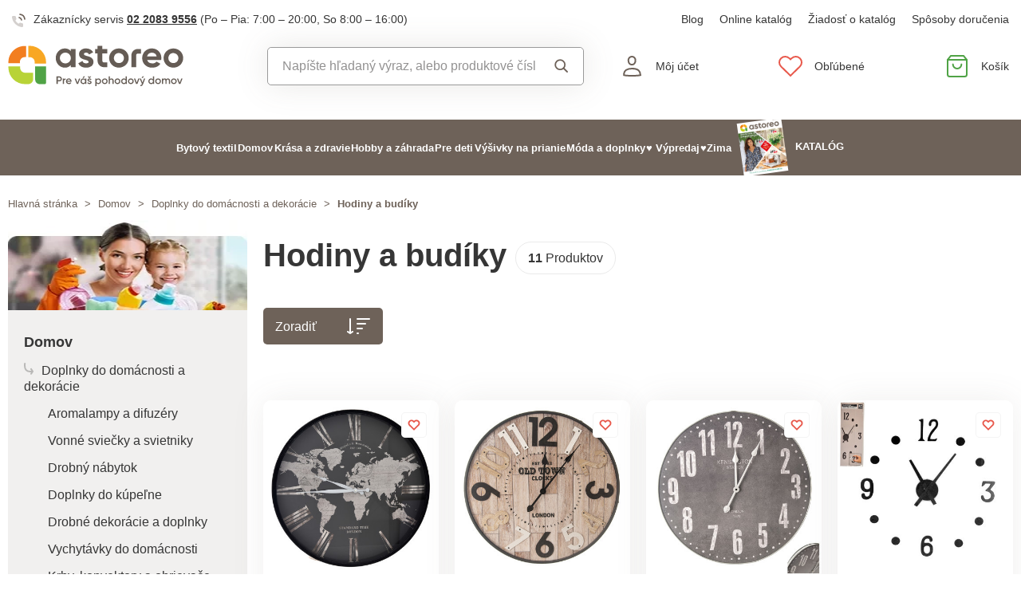

--- FILE ---
content_type: text/html; charset=UTF-8
request_url: https://www.astoreo.sk/kategorie/domov/doplnky-do-domacnosti-a-dekoracie/hodiny-a-budiky
body_size: 85721
content:
<!DOCTYPE html>

<html lang="sk">
<head><script type="text/javascript">
    window.dataLayer = window.dataLayer || [];
            window.dataLayer.push({"env":"prod","route":"sylius_shop_product_index","channel":{"code":"default","name":"Default"},"locale":"sk_SK","currency":"EUR"});
    </script>
<script>
        function gtag() {
            window.dataLayer.push(arguments);
        }
        function getCookie(cname) {
            let name = cname + "=";
            let decodedCookie = decodeURIComponent(document.cookie);
            let ca = decodedCookie.split(';');
            for(let i = 0; i <ca.length; i++) {
                let c = ca[i];
                while (c.charAt(0) == ' ') {
                c = c.substring(1);
                }
                if (c.indexOf(name) == 0) {
                return c.substring(name.length, c.length);
                }
            }
            return "";
        }

        const deniedStorage = {
            'ad_storage': 'denied',
            'ad_user_data': 'denied',
            'ad_personalization': 'denied',
            'analytics_storage': 'denied',
            'functionality_storage': 'granted',
            'personalization_storage': 'denied',
            'security_storage': 'granted'
        }

        if (getCookie("cc_cookie") != "") {
            const categories = JSON.parse(getCookie("cc_cookie"))["categories"];
            const initialStorage = {
                'functionality_storage': 'granted',
                'security_storage': 'granted'
            };

            if (categories.includes("analytics")) {
                initialStorage["analytics_storage"] = "granted";
            } else {
                initialStorage["analytics_storage"] = "denied";
            }
            
            if (categories.includes("advertising")) {
                initialStorage["ad_storage"] = "granted";
                initialStorage["ad_user_data"] = "granted";
            } else {
                initialStorage["ad_storage"] = "denied";
                initialStorage["ad_user_data"] = "denied";
            }

            if (categories.includes("personalization")) {
                initialStorage["ad_personalization"] = "granted";
                initialStorage['personalization_storage'] = 'granted';
            } else {
                initialStorage["ad_personalization"] = "denied";
                initialStorage['personalization_storage'] = 'denied';
            }

            gtag('consent', 'default', initialStorage);
            window.dataLayer.push({'event': 'consent_init','consent': initialStorage,_clear: true});
        } else {
            gtag('consent', 'default', deniedStorage);
            window.dataLayer.push({'event': 'consent_init','consent': deniedStorage,_clear: true});
        }
</script>

<!-- Google Tag Manager  -->
<script>(function(w,d,s,l,i){w[l]=w[l]||[];w[l].push({'gtm.start':
        new Date().getTime(),event:'gtm.js'});var f=d.getElementsByTagName(s)[0],
        j=d.createElement(s),dl=l!='dataLayer'?'&l='+l:'';j.async=true;j.src=
        'https://www.googletagmanager.com/gtm.js?id='+i+dl;f.parentNode.insertBefore(j,f);
    })(window,document,'script','dataLayer','GTM-KGNXHWH');</script>
<!-- End Google Tag Manager -->

    <title>Hodiny a budíky » Astoreo - Všetko pre domácu pohodu</title>

    <link rel="icon" href="/assets/shop/img/favicon.ico" />
    <link rel="shortcut icon" href="/assets/shop/img/favicon.ico" type="image/x-icon" />

    <meta charset="utf-8">
    <meta http-equiv="X-UA-Compatible" content="IE=edge">

    <meta content="width=device-width, initial-scale=1, maximum-scale=5, user-scalable=yes" name="viewport">
    <meta name="format-detection" content="telephone=no">

    <meta name="google-site-verification" content="WLFlNWXAZPAscIafjM9A9hgvBsCDmvU5Nd5zmZWKJPQ">
            <meta name="description" content="Naše doplnky do domácnosti vášmu domovu pristanú. Nakúpte v Astoreo za úžasné ceny!" />


		
	
	        			<link rel="canonical" href="https://www.astoreo.sk/kategorie/domov/doplnky-do-domacnosti-a-dekoracie/hodiny-a-budiky" />
		
            
               
    
            <link rel="preconnect"
                href="https://www.google.com"
                crossorigin />
        <link rel="preconnect"
                href="https://www.facebook.com"
                crossorigin />
        <link rel="preconnect"
                href="https://www.googletagmanager.com"
                crossorigin />
        <link rel="preconnect"
                href="https://www.google-analytics.com"
                crossorigin />
        <link rel="preconnect"
                href="https://www.glami.cz"
                crossorigin />
        <link rel="preconnect"
                href="https://app.smartemailing.cz"
                crossorigin />
                <link rel="preconnect"
                href="https://cdnbeta.imageserver.cz"
                crossorigin />

        <link rel="preload" href="/assets/shop/js/app.js" as="script">
                <link rel="stylesheet" href="/build/shop/astoreo/800.efd1ed0d.css"><link rel="stylesheet" href="/build/shop/astoreo/default-entry.dc5c7cf2.css">

 
        <link rel="stylesheet" href="/build/shop/astoreo/productIndex-entry.d5c3f9ad.css">

<!--[if lt IE 9]>
<script src="https://oss.maxcdn.com/html5shiv/3.7.3/html5shiv.min.js"></script>
<script src="https://oss.maxcdn.com/respond/1.4.2/respond.min.js"></script>
<![endif]-->

        
    
    <script src="/assets/jquery/jquery.3.5.1.min.js"></script>

    <script type="text/javascript">
    var gtmEnhancedEcommerceCurrencyCode = 'EUR';
</script>
<script type="text/javascript">
    var productImpressions = window.productImpressions || (window.productImpressions = []);
</script>
<script type="text/javascript">
    var productDetails = window.productDetails || (window.productDetails = []);
</script>


    	

<script type="application/ld+json">
    {
        "@context": "https://schema.org",
        "@type": "ItemList",
        "itemListOrder": "https://schema.org/ItemListUnordered",
        "numberOfItems": 11,
        "itemListElement": [
                    
                                                                                        
                                                                                                                        
                                
                
                                                                    
                                
                            {
              "@type": "ListItem",
              "position": 1,
              "item": {
                "@type": "Product",
                "name": "Nástenné hodiny Svet",
                "image": "https://cdnbeta.imageserver.cz/packway/product/detail/9/4040/2019559.jpg",
                "description": "Cestovatelia milujú mapy. Zamilujú si aj nástenné hodiny s vyobrazenými svetadielmi. Materiál: drevo, kov. Rozmery: 58 x 58 x 6 cm. Prevádzka na 1 x batérie AA (niesú súčasťou balenia).Nástenné hodiny s mapou svetaPrevádzka na batérie 1 x AA (niesú súčasťou balenia)",
                "sku": "C0208600",
                                "category": "Hodiny a budíky",
                                "url": "https://www.astoreo.sk/p/nastenne-hodiny-svet-cierna-c0208600",
                "offers": {
                  "@type": "Offer",
                  "price": 49.19,
                  "priceValidUntil": "2027-01-25",
                  "priceCurrency": "EUR",
                  "url": "https://www.astoreo.sk/p/nastenne-hodiny-svet-cierna-c0208600",
                  "availability": "https://schema.org/InStock"
                }
                              }
            }

                                
                                                                                        
                                                                                                                        
                                
                
                                                                    
                                
                ,            {
              "@type": "ListItem",
              "position": 2,
              "item": {
                "@type": "Product",
                "name": "Nástenné hodiny Old Town",
                "image": "https://cdnbeta.imageserver.cz/packway/product/detail/9/4040/2019554.jpg",
                "description": "Retro štýl je obľúbený u mnohých generácií. Nástenné hodiny Old Town sú jednoduché a vďaka veľkým čísliciam aj pôsobivé a praktické. Materiál: drevo, kov. Rozmery: 62 x 62 x 5 cm. Prevádzka na 1 x AA batérie (niesú súčasťou balenia).


	Nástenné hodiny Old Town
	Pôsobivý retro štýl
	Prevádzka na 1 x AA batérie (niesú súčasťou balenia)",
                "sku": "C0209700",
                                "category": "Hodiny a budíky",
                                "url": "https://www.astoreo.sk/p/nastenne-hodiny-old-town-svetlo-hneda-c0209700",
                "offers": {
                  "@type": "Offer",
                  "price": 49.19,
                  "priceValidUntil": "2027-01-25",
                  "priceCurrency": "EUR",
                  "url": "https://www.astoreo.sk/p/nastenne-hodiny-old-town-svetlo-hneda-c0209700",
                  "availability": "https://schema.org/InStock"
                }
                              }
            }

                                
                                                                                        
                                                                                                                                                                    
                                                                    
                
                                                                    
                                
                ,            {
              "@type": "ListItem",
              "position": 3,
              "item": {
                "@type": "Product",
                "name": "Nástenné kovové hodiny",
                "image": "https://cdnbeta.imageserver.cz/packway/product/detail/9/4040/2019537.jpg",
                "description": "Nástenné kovové hodiny s veľkými číslicami na žiadnej stene neprehliadnete. Ich jednoduchý štýl sa hodí do každého interiéru. Rozmery: 62 x 62 x 5 cm. Prevádzka na 1 x batérie AA (niesú súčasťou balenia).Nástenné kovové hodinyVeľké a prehľadné číslicePrevádzka na 1 x batérie AA (niesú súčasťou balenia)",
                "sku": "C0209800",
                                "category": "Hodiny a budíky",
                                "url": "https://www.astoreo.sk/p/nastenne-kovove-hodiny-siva-c0209800",
                "offers": {
                  "@type": "Offer",
                  "price": 28.49,
                  "priceValidUntil": "2026-02-01",
                  "priceCurrency": "EUR",
                  "url": "https://www.astoreo.sk/p/nastenne-kovove-hodiny-siva-c0209800",
                  "availability": "https://schema.org/InStock"
                }
                              }
            }

                                
                                                                                        
                                                                                                                        
                                
                
                                                                    
                                
                ,            {
              "@type": "ListItem",
              "position": 4,
              "item": {
                "@type": "Product",
                "name": "Nalepovacie hodiny 13 dielov",
                "image": "https://cdnbeta.imageserver.cz/packway/product/detail/9/4039/2019497.jpg",
                "description": "Nalepovacie hodiny, ktoré si jednoducho nalepíte na stenu. Skladajú sa z 13 dielov: 12 číslic a hodinového strojčeka s ručičkami. Prevádzka na batérie 1 x AA (niesú súčasťou balenia).Rozmery: 32 x 11 x 2 cm. Materiál: plast.Nalepovacie hodinyJednoduchá montáž bez náradia13 dielovBatérie 1 x AA (niesú súčasťou balenia)",
                "sku": "C0207500",
                                "category": "Hodiny a budíky",
                                "url": "https://www.astoreo.sk/p/nalepovacie-hodiny-13-dielov-cierna-c0207500",
                "offers": {
                  "@type": "Offer",
                  "price": 9.39,
                  "priceValidUntil": "2027-01-25",
                  "priceCurrency": "EUR",
                  "url": "https://www.astoreo.sk/p/nalepovacie-hodiny-13-dielov-cierna-c0207500",
                  "availability": "https://schema.org/InStock"
                }
                              }
            }

                                
                                                                                        
                                                                                                                        
                                
                
                                                                    
                                
                ,            {
              "@type": "ListItem",
              "position": 5,
              "item": {
                "@type": "Product",
                "name": "Nástenné hodiny Mandala",
                "image": "https://cdnbeta.imageserver.cz/packway/product/detail/9/4040/2019507.jpg",
                "description": "Nástenné hodiny Mandala sú nielen veľké, ale majú aj obľúbený upokojujúci motív mandaly. Sú vyrobené v kombinácii dreva a kovu. Rozmery: 62 x 62 x 5 cm. Prevádzka na 1 x batérie AA (niesú súčasťou balenia).Nástenné hodinyMotív mandalyPrevádzka na 1 x batérie AA (niesú súčasťou balenia)",
                "sku": "C0209400",
                                "category": "Hodiny a budíky",
                                "url": "https://www.astoreo.sk/p/nastenne-hodiny-mandala-bezova-c0209400",
                "offers": {
                  "@type": "Offer",
                  "price": 53.29,
                  "priceValidUntil": "2027-01-25",
                  "priceCurrency": "EUR",
                  "url": "https://www.astoreo.sk/p/nastenne-hodiny-mandala-bezova-c0209400",
                  "availability": "https://schema.org/InStock"
                }
                              }
            }

                                
                                                                                        
                                                                                                                        
                                
                
                                                                    
                                
                ,            {
              "@type": "ListItem",
              "position": 6,
              "item": {
                "@type": "Product",
                "name": "Nástenné hodiny Lapač snov",
                "image": "https://cdnbeta.imageserver.cz/packway/product/detail/9/4040/2019555.jpg",
                "description": "Lapač snov je starý indiánsky ochranný symbol dobrého spánku. Nástenné hodiny Lapač snov sú veľké a pritom veľmi upokojujúce. Budú sa skvele vynímať v každom domove. Materiál: drevo, kov. Rozmery: 71 x 71 x 5 cm. Prevádzka na batérie 1 x AA (niesú súčasťou balenia).Nástenné hodiny Lapač snovVeľký rozmerDrevo a kovPrevádzka na batérie 1 x AA (niesú súčasťou balenia)",
                "sku": "C0209300",
                                "category": "Hodiny a budíky",
                                "url": "https://www.astoreo.sk/p/nastenne-hodiny-lapac-snov-bezova-c0209300",
                "offers": {
                  "@type": "Offer",
                  "price": 57.39,
                  "priceValidUntil": "2027-01-25",
                  "priceCurrency": "EUR",
                  "url": "https://www.astoreo.sk/p/nastenne-hodiny-lapac-snov-bezova-c0209300",
                  "availability": "https://schema.org/InStock"
                }
                              }
            }

                                
                                                                                        
                                                                                                                                                                    
                                                                    
                
                                                                    
                                
                ,            {
              "@type": "ListItem",
              "position": 7,
              "item": {
                "@type": "Product",
                "name": "Nástenné hodiny drevo a kov 60 cm",
                "image": "https://cdnbeta.imageserver.cz/packway/product/detail/9/4389/2194420.jpg",
                "description": "Nástenné hodiny drevo a kov 60 cm je neprehliadnuteľný dizajnový kúsok na stenu každého interiéru. Nemajú zadnú stenu. Prevádzka: 1x AA batérie (nie je súčasťou balenia). Materiál: drevo, kov. Rozmery: priemer 60 cm.Nástenné hodinyPriemer 60 cmPrehľadnéPrevádzka na batérie 1x AA (nie je súčasťou balenia)",
                "sku": "C0410700",
                                "category": "Hodiny a budíky",
                                "url": "https://www.astoreo.sk/p/nastenne-hodiny-drevo-a-kov-60-cm-cierna-c0410700",
                "offers": {
                  "@type": "Offer",
                  "price": 40.99,
                  "priceValidUntil": "2026-02-01",
                  "priceCurrency": "EUR",
                  "url": "https://www.astoreo.sk/p/nastenne-hodiny-drevo-a-kov-60-cm-cierna-c0410700",
                  "availability": "https://schema.org/InStock"
                }
                              }
            }

                                
                                                                                        
                                                                                                                        
                                
                
                                                                    
                                
                ,            {
              "@type": "ListItem",
              "position": 8,
              "item": {
                "@type": "Product",
                "name": "Nástenné hodiny Numero",
                "image": "https://cdnbeta.imageserver.cz/packway/product/detail/9/4040/2019552.jpg",
                "description": "Nástenné hodiny Numero sú dostatočne veľké, aby ste na ne videli už z diaľky. Praktické veľké číslice umožňujú pohodlnú informáciu o čase. Materiál: drevo, kov. Rozmery: 62 x 62 x 5 cm. Prevádzka na 1 x AA batérie (niesú súčasťou balenia).Nástenné hodinyVeľké čísliceDrevo a kovPrevádzka na 1 x AA batérie (niesú súčasťou balenia)",
                "sku": "C0209600",
                                "category": "Hodiny a budíky",
                                "url": "https://www.astoreo.sk/p/nastenne-hodiny-numero-svetly-dub-c0209600",
                "offers": {
                  "@type": "Offer",
                  "price": 44.99,
                  "priceValidUntil": "2027-01-25",
                  "priceCurrency": "EUR",
                  "url": "https://www.astoreo.sk/p/nastenne-hodiny-numero-svetly-dub-c0209600",
                  "availability": "https://schema.org/InStock"
                }
                              }
            }

                                
                                                                                        
                                                                                                                        
                                
                
                                                                    
                                
                ,            {
              "@type": "ListItem",
              "position": 9,
              "item": {
                "@type": "Product",
                "name": "Kuchynské hodiny s minútkou",
                "image": "https://cdnbeta.imageserver.cz/packway/product/detail/11/5176/2587572.jpg",
                "description": "Elegantné kuchynské hodiny v retro štýle ponúkajú 2v1. Okrem toho, že budete mať perfektný prehľad o čase, majú aj funkciu časovača s budíkom, tzv. minútku, ktorá by nemala chýbať v žiadnej kuchyni. Prevádzka na 1x AA batériu (nie je súčasťou). Rozmery: 16 x 22,5 x 5 cm.",
                "sku": "C0531900",
                                "category": "Hodiny a budíky",
                                "url": "https://www.astoreo.sk/p/kuchynske-hodiny-s-minutkou-c0531900",
                "offers": {
                  "@type": "Offer",
                  "price": 10.69,
                  "priceValidUntil": "2027-01-25",
                  "priceCurrency": "EUR",
                  "url": "https://www.astoreo.sk/p/kuchynske-hodiny-s-minutkou-c0531900",
                  "availability": "https://schema.org/InStock"
                }
                              }
            }

                                
                                                                                        
                                                                                                                        
                                
                
                                                                    
                                
                ,            {
              "@type": "ListItem",
              "position": 10,
              "item": {
                "@type": "Product",
                "name": "Stolové kovové hodiny Chopper, rádiom riadené",
                "image": "https://cdnbeta.imageserver.cz/packway/product/detail/11/5015/2507406.jpg",
                "description": "Ani nemusíte byť motorkári, aby vám doma strážili čas práve tieto štýlové dekoratívne hodiny v podobe luxusného chopperu. Kedykoľvek upriete svoj pohľad na predné koleso motocykla, okamžite budete vedieť koľko bije. Krásne retro hodiny sú riadené rádiom a sú prepracované do najmenšieho detailu. Prevádzka na 1x AA batériu (nie je súčasťou). Materiál: kov. Rozmery: 31,5 x 9,5 x 18,5 cm.",
                "sku": "C0499400",
                                "category": "Hodiny a budíky",
                                "url": "https://www.astoreo.sk/p/stolove-kovove-hodiny-chopper-c0499400",
                "offers": {
                  "@type": "Offer",
                  "price": 18.39,
                  "priceValidUntil": "2027-01-25",
                  "priceCurrency": "EUR",
                  "url": "https://www.astoreo.sk/p/stolove-kovove-hodiny-chopper-c0499400",
                  "availability": "https://schema.org/InStock"
                }
                              }
            }

                                
                                                                                        
                                                                                                                        
                                
                
                                                                    
                                
                ,            {
              "@type": "ListItem",
              "position": 11,
              "item": {
                "@type": "Product",
                "name": "Kyvadlové hodiny",
                "image": "https://cdnbeta.imageserver.cz/packway/product/detail/12/5568/2783904.jpg",
                "description": "Jedinečný dizajn. Tieto klasické krásne stolové hodiny majú stáročnú tradíciu a sú stále vyhľadávané a cenené.",
                "sku": "3P-72776-01",
                                "category": "Hodiny a budíky",
                                "url": "https://www.astoreo.sk/p/kyvadlove-hodiny-zlata-3p-72776-01",
                "offers": {
                  "@type": "Offer",
                  "price": 15.49,
                  "priceValidUntil": "2027-01-25",
                  "priceCurrency": "EUR",
                  "url": "https://www.astoreo.sk/p/kyvadlove-hodiny-zlata-3p-72776-01",
                  "availability": "https://schema.org/OutOfStock"
                }
                              }
            }

                            ]
    }
</script>

</head>

<body class="pushable"><!-- Google Tag Manager (noscript) -->
<noscript><iframe src="https://www.googletagmanager.com/ns.html?id=GTM-KGNXHWH"
                  height="0" width="0" style="display:none;visibility:hidden"></iframe></noscript>
<!-- End Google Tag Manager (noscript) -->

    <!--[if IE]>
    <div style="Width: 100%; background:#960f0f; padding: 30px 0;">
    <p style="text-align:center; font-size:24px; color: white; margin-bottom: 0px;">Tento zastaralý prohlížeč již není bezpečný a podporováný. Přejděte prosím na <a style="color: white; text-decoration: underline;  font-size:24px;" href="https://www.microsoft.com/cs-cz/edge">nový</a>! <p>
    </div>
    <![endif]-->
    <script type="text/javascript">
        var cartTotalQuantity;
        var isCarLeaversAvailable = false;
        var localeCode = 'sk_SK';
        var dimensions = [];
    </script>
    <script>
    // const generalError = "app.ui.general_error";
    const generalLoading = "Načítavam...";
    const weMissYouTitle = "Cnie sa nám, vráťte sa ♥";
    const piece = "ks";

    //Banners
    const cmsTimerDay = "Deň";
    const cmsTimerDays = "Dni";
    const cmsTimerDaysMore = "Dní";

    const cmsTimerHour = "Hodina";
    const cmsTimerHours = "Hodiny";
    const cmsTimerHoursMore = "Hodín";

    const cmsTimerMinute = "Minúta";
    const cmsTimerMinutes = "Minúty";
    const cmsTimerMinutesMore = "Minút";

    const cmsTimerSecond = "Sekunda";
    const cmsTimerSeconds = "Sekundy";
    const cmsTimerSecondsMore = "Sekúnd";

    //dostupnost
    const detail_pageCode_A = "Skladom viac ako 10 ks";
    const detail_pageCode_B = "Skladom";
    const detail_pageCode_P = "Skladom";
    const detail_pageCode_C = "Dočasne vypredané";
    const detail_pageCode_D = "Dočasne vypredané";
    const detail_pageCode_V = "Vypredané";
    const detail_pageCode_H = "Zpožděno u dodavatele";
    const productAvailable = "Skladom";
    const productAvailableMore = "Na sklade viac ako 10 ks";
    const productNotAvailable = "Nie je skladom";

    //filtrace
    const filtersShow = "Zobraziť";
    const filtersProduct = "produkt";
    const filtersProducts = "produkty";
    const filtersMoreProducts = "produktov";

    //login
    const loginMessage = "Pre prihlásenie je nutné zadať e-mail!";
    const loginMessageWrong = "Neplatné prihlasovacie údaje.";
    const loginMessageNoRegistred = "Pod týmto e-mailom nie je registrovaný žiadny účet.";
    const loginMessageButtonRegistred = "Pokračovať v objednávke";
    const loginMessageButtonNoRegistred = "Pokračovať bez prihlásenia";

    //cart
    const actionCodeError = "Zadajte kód akcie alebo zľavový kupón.";

    //Algolia
    const productAlgolia = "Produkty";
    const categoryAlgolia = "Kategórie";
    const allProductsAlgolia = "Všetky produkty";
    const pagesAlgolia = "Stránky";
    const productsFulltextAlgolia = "Produkt";

    //add to cart
    const loading = "Vkladám...";
    const pieces = "Kusov:";
    const price_qty = "Cena/ks";
    const price_all = "Cena celkom";
    const color = "Farba";
    const size = "Veľkosť";
    const curency = "€";
    const addToCart = "Vložiť do košíka";

    //hodnocení
    const detail_pageReviewsShow_more = "Zobraziť viac";
    const detail_pageReviewsShow_less = "Zobraziť menej";

    //error pri načtení iča
    const icoErrorMessage = "Načítanie zlyhalo. Vyplňte, prosím, správne IČO alebo údaje ručne.";
    const icoEmptyMessage = "Zadajte IČO";

    //validace
    const formValidationEmail = "Prosím vložte Váš email.";
    const formValidationFirstName = "Zadajte krstné meno.";
    const formValidationLastName = "Zadajte priezvisko.";
    const formValidationZipCode = "Zadajte PSČ.";
    const formValidationCity = "Zadajte mesto.";
    const formValidationStreet = "Zadajte ulicu.";
    const formValidationStreetNumber = "Zadajte prosím č.d.";
    const formValidationPhone = "Zadajte telefónne číslo";
    const formValidationPhoneFormat = "Vyplňte telefónne číslo v správnom formáte. Príklad správnych formátov +421123456789, 123456789, 123 456 789.";
    const formValidationCompany = "Zadajte spoločnosť.";
    const formValidationIco = "Zadajte IČO.";
    const formValidationDic = "Zadajte DIČ.";
    const formValidationPassword = "Zadajte heslo.";
    const formValidationPasswordRepeat = "Zadajte heslo pre overenie.";
    const formValidationPasswordMatch = "Zadané heslá sa nezhodujú.";
    const formValidationPasswordCurrent = "Zadajte súčasné heslo.";

    const dispensingPointSetFailed = "Výdajné miesto nebolo možné nastaviť. Skúste to prosím neskôr alebo vyberte iné."
</script><span data-controller="cookie" data-cookie-user-language-value="sk"></span>
<div class="pusher">


        
            <header >
        <div class="container">
            	<div class="row s31-desktop-row s31-header-info-line">
		<div class="col-auto col-lg-6 col-xl-auto s31-header-contact">
							<p><svg width="17px" height="17px" viewBox="0 0 17 17" version="1.1" xmlns="http://www.w3.org/2000/svg" xmlns:xlink="http://www.w3.org/1999/xlink">
    <g id="icon/call" stroke="none" stroke-width="1" fill="none" fill-rule="evenodd">
        <g id="phone-call" transform="translate(0.000000, 1.000000)">
            <path d="M9,4 C10.5174604,4.29606328 11.7039367,5.48253964 12,7" id="Path" stroke="#6E6259" stroke-width="1.66666667" stroke-linecap="round" stroke-linejoin="round"></path>
            <path d="M10,0 C13.1543761,0.350867184 15.6456042,2.84209529 16,6" id="Path" stroke="#6E6259" stroke-width="1.66666667" stroke-linecap="round" stroke-linejoin="round"></path>
            <path d="M13.9995604,12.4816857 L13.9995604,14.5892494 C14.0011694,14.9848707 13.8355818,15.3628365 13.5434779,15.6302909 C13.251374,15.8977453 12.8598253,16.0299013 12.4650244,15.9942918 C10.2989592,15.7593973 8.21830108,15.0206989 6.39023288,13.8375516 C4.68945182,12.7589454 3.24748638,11.3198363 2.16673933,9.62242432 C0.977106537,7.78968976 0.236773834,5.7030546 0.00571846787,3.53156533 C-0.0298481271,3.13876628 0.101642459,2.74913403 0.368070126,2.45784669 C0.634497792,2.16655936 1.01132823,2.00044049 1.40651049,2 L3.51825727,2 C4.22489283,1.99312805 4.8271889,2.51007663 4.92608845,3.20840557 C5.01522036,3.88287263 5.18051835,4.54511158 5.41882936,5.1824902 C5.61221961,5.69594542 5.48852761,6.2747746 5.10206734,6.66480998 L4.20809454,7.55701193 C5.21015744,9.315806 6.66930315,10.7720613 8.43158809,11.7721393 L9.32556089,10.8799373 C9.71637042,10.4942426 10.2963485,10.3707956 10.8108228,10.5638028 C11.4494665,10.8016417 12.1130199,10.9666123 12.7888256,11.0555676 C13.4966568,11.1552275 14.0172921,11.7684809 13.9995604,12.4816857 L13.9995604,12.4816857 Z" id="Path" fill="#6E6259" opacity="0.299999982"></path>
        </g>
    </g>
</svg>Zákaznícky servis <a href="tel:+4210220839556">02 2083 9556</a> <span class="s31-operatingDays">(Po – Pia: 7:00 – 20:00, So 8:00 – 16:00)</span></p>
				
		</div>
		<div class="col-auto col-lg-6 col-xl-auto s31-header-links">
			<div class="s31-header-linksBlock">
									<a href="/page/blog">Blog</a>
													<a href="https://www.astoreo.sk/catalog/astoreo/sk/catalogssk/catalogssk.html">Online katalóg</a>
					<a href="/catalog-request">Žiadosť o katalóg</a>
								<a href="#" class="" data-toggle="modal" data-target="#pricesModal">Spôsoby doručenia</a>
			</div>
		</div>
	</div>
<div class="row s31-desktop-row s31-header-mainHeading">
    <div class="col-6 col-md-12 col-lg-3 col-xl-3 col-xxl-2 s31-desktop-grid order-1">
		<a class="s31-logo" href="/">
							<svg width="235px" height="56px" viewBox="0 0 235 56" version="1.1" xmlns="http://www.w3.org/2000/svg" xmlns:xlink="http://www.w3.org/1999/xlink">
    <g id="Page-1" stroke="none" stroke-width="1" fill="none" fill-rule="evenodd">
        <g id="usp-ikony" transform="translate(-798.000000, -934.000000)">
            <g id="logo-(1)" transform="translate(798.000000, 934.000000)">
                <path d="M126.43,20.74 L126.43,10.83 L132.9,10.83 L132.9,4.75 L126.43,4.75 L126.43,0.479996 L120,0.479996 L120,4.75 L116.76,4.75 L116.76,10.83 L120,10.83 L120,20.83 C120.007,21.9541 120.234,23.0659 120.671,24.102 C121.107,25.138 121.743,26.078 122.542,26.8682 C123.342,27.6585 124.289,28.2835 125.33,28.7076 C126.371,29.1317 127.486,29.3466 128.61,29.3401475 L132.88,29.3401475 L132.88,23 L128.66,23 C128.065,23.0027 127.493,22.7695 127.07,22.3516 C126.646,21.9337 126.405,21.365 126.4,20.77 L126.43,20.74 Z M165.29,13.26 L165.29,29.26 L171.69,29.26 L171.69,13.26 C171.691,12.9658 171.751,12.6748 171.864,12.4035 C171.978,12.1323 172.144,11.8861 172.353,11.679 C172.562,11.4719 172.81,11.308 173.082,11.1967 C173.354,11.0853 173.646,11.0287 173.94,11.03 L178.17,11.03 L178.17,4.74985291 L173.9,4.74985291 C172.776,4.74341 171.661,4.95831 170.62,5.38242 C169.579,5.80652 168.632,6.43153 167.832,7.22176 C167.033,8.01199 166.397,8.95197 165.961,9.98801 C165.524,11.0241 165.297,12.1359 165.29,13.26 Z M84.13,7.65 C83.1608,6.45787 81.9239,5.51139 80.5198,4.88757 C79.1158,4.26374 77.5843,3.9802 76.05,4.06 C74.4442,4.04536 72.8538,4.37313 71.3846,5.02148 C69.9155,5.66983 68.6014,6.62386 67.53,7.82 C65.1872,10.2938 63.9182,13.5939 64,17 C63.9156,20.4144 65.1886,23.7229 67.54,26.2 C68.6079,27.4006 69.919,28.3604 71.3862,29.0155 C72.8534,29.6707 74.4432,30.0063 76.05,30 C77.5835,30.081 79.1144,29.799 80.5184,29.1769 C81.9224,28.5549 83.1598,27.6103 84.13,26.42 L84.13,29.32 L90.54,29.32 L90.54,4.75 L84.13,4.75 L84.13,7.65 Z M82.13,22 C80.961,23.2355 79.3977,24.0247 77.7095,24.2317 C76.0212,24.4387 74.3136,24.0504 72.8808,23.1338 C71.4479,22.2172 70.3796,20.8296 69.8598,19.2101 C69.34,17.5905 69.4012,15.8404 70.0329,14.2611 C70.6646,12.6819 71.8272,11.3723 73.3206,10.5581 C74.8139,9.74381 76.5445,9.47579 78.2142,9.80019 C79.8839,10.1246 81.3882,11.0211 82.468,12.3353 C83.5478,13.6495 84.1356,15.2991 84.13,17 C84.1594,17.9263 83.9969,18.8486 83.6528,19.7091 C83.3086,20.5696 82.7901,21.3495 82.13,22 L82.13,22 Z M110,15.57 C108.767,15.1055 107.508,14.7116 106.23,14.39 C105.131,14.1354 104.059,13.7737 103.03,13.31 C102.15,12.8967 101.71,12.3667 101.71,11.72 C101.704,11.4243 101.777,11.1324 101.921,10.8741 C102.065,10.6159 102.275,10.4005 102.53,10.25 C103.148,9.86923 103.865,9.68122 104.59,9.71 C105.433,9.6627 106.271,9.87764 106.987,10.3253 C107.703,10.7729 108.263,11.4313 108.59,12.21 L114.05,9.21 C113.128,7.58582 111.771,6.25215 110.13,5.36 C108.437,4.45085 106.541,3.98634 104.62,4.00999 C102.205,3.92833 99.8337,4.66481 97.89,6.09999 C97.0115,6.7645 96.307,7.63192 95.8368,8.62806 C95.3666,9.62419 95.1447,10.7194 95.19,11.82 C95.1365,13.2668 95.601,14.6852 96.5,15.82 C97.3504,16.8636 98.4562,17.6697 99.71,18.16 C100.94,18.6447 102.199,19.0521 103.48,19.38 C104.577,19.6558 105.648,20.0273 106.68,20.49 C107.55,20.9 107.99,21.43 107.99,22.08 C107.99,23.49 106.85,24.19 104.57,24.19 C102.05,24.19 100.43,23.1267 99.71,21 L94.15,24.09 C95.9567,28.03 99.4067,30 104.5,30 C107.025,30.0995 109.516,29.3996 111.62,28 C112.546,27.3482 113.293,26.473 113.792,25.4556 C114.29,24.4382 114.523,23.3116 114.47,22.18 C114.525,20.6777 114.063,19.2021 113.16,18 C112.333,16.9273 111.225,16.1037 109.96,15.62 L110,15.57 Z M148.55,4.06 C146.824,4.02281 145.109,4.33696 143.509,4.98334 C141.908,5.62972 140.456,6.59483 139.24,7.82 C136.812,10.2663 135.449,13.5733 135.449,17.02 C135.449,20.4667 136.812,23.7737 139.24,26.22 C141.746,28.6255 145.086,29.9687 148.56,29.9687 C152.034,29.9687 155.374,28.6255 157.88,26.22 C159.089,25.0126 160.049,23.5785 160.704,21.9999 C161.358,20.4212 161.695,18.729 161.695,17.02 C161.695,15.311 161.358,13.6188 160.704,12.0401 C160.049,10.4615 159.089,9.02744 157.88,7.82 C156.66,6.59519 155.204,5.63052 153.6,4.98426 C151.997,4.338 150.279,4.02358 148.55,4.06 L148.55,4.06 Z M153.36,21.88 C152.729,22.507 151.977,22.9995 151.151,23.3277 C150.324,23.656 149.439,23.8133 148.55,23.79 C147.664,23.8152 146.781,23.6588 145.957,23.3303 C145.134,23.0019 144.386,22.5083 143.76,21.88 C142.533,20.5592 141.851,18.823 141.851,17.02 C141.851,15.217 142.533,13.4808 143.76,12.16 C144.385,11.5303 145.132,11.0357 145.956,10.7072 C146.781,10.3786 147.663,10.223 148.55,10.25 C149.889,10.2687 151.193,10.6795 152.301,11.4316 C153.409,12.1836 154.272,13.2439 154.784,14.4813 C155.296,15.7188 155.434,17.0791 155.181,18.3941 C154.928,19.709 154.295,20.921 153.36,21.88 L153.36,21.88 Z M192.87,4.06 C191.14,3.99334 189.415,4.28322 187.802,4.91163 C186.19,5.54004 184.723,6.49353 183.495,7.71282 C182.266,8.93211 181.301,10.3911 180.66,11.9992 C180.02,13.6072 179.717,15.3298 179.77,17.06 C179.719,18.778 180.023,20.488 180.663,22.0831 C181.303,23.6781 182.265,25.1239 183.49,26.33 C184.799,27.5728 186.345,28.5385 188.035,29.1692 C189.726,29.7998 191.527,30.0824 193.33,30 C198.09,30 201.693,28.25 204.14,24.75 L199,21.78 C198.338,22.6052 197.488,23.2587 196.52,23.6852 C195.552,24.1116 194.495,24.2985 193.44,24.23 C189.64,24.23 187.307,22.6933 186.44,19.62 L205.15,19.62 C205.305,18.7619 205.385,17.892 205.39,17.02 C205.436,15.3242 205.147,13.636 204.54,12.0522 C203.933,10.4683 203.018,9.01987 201.85,7.79 C200.697,6.57002 199.299,5.60719 197.748,4.96444 C196.197,4.32168 194.528,4.01349 192.85,4.06 L192.87,4.06 Z M186.37,14.71 C186.654,13.2664 187.445,11.9718 188.6,11.06 C189.836,10.1571 191.341,9.69896 192.87,9.75999 C194.267,9.74036 195.633,10.1678 196.77,10.98 C197.96,11.895 198.757,13.2286 199,14.71 L186.37,14.71 Z M230.83,7.82 C228.329,5.40823 224.99,4.0606 221.515,4.0606 C218.04,4.0606 214.701,5.40823 212.2,7.82 C210.991,9.02744 210.031,10.4615 209.376,12.0401 C208.722,13.6188 208.385,15.311 208.385,17.02 C208.385,18.729 208.722,20.4212 209.376,21.9999 C210.031,23.5785 210.991,25.0126 212.2,26.22 C214.704,28.6271 218.042,29.9716 221.515,29.9716 C224.988,29.9716 228.326,28.6271 230.83,26.22 C232.039,25.0126 232.999,23.5785 233.654,21.9999 C234.308,20.4212 234.645,18.729 234.645,17.02 C234.645,15.311 234.308,13.6188 233.654,12.0401 C232.999,10.4615 232.039,9.02744 230.83,7.82 L230.83,7.82 Z M226.32,21.88 C225.687,22.5068 224.933,22.9991 224.105,23.3273 C223.277,23.6555 222.391,23.8129 221.5,23.79 C220.614,23.8141 219.732,23.6571 218.908,23.3287 C218.085,23.0003 217.337,22.5073 216.71,21.88 C215.483,20.5592 214.801,18.823 214.801,17.02 C214.801,15.217 215.483,13.4808 216.71,12.16 C217.335,11.5307 218.083,11.0365 218.907,10.708 C219.731,10.3795 220.613,10.2236 221.5,10.25 C222.838,10.2713 224.14,10.6834 225.247,11.4354 C226.353,12.1875 227.216,13.2467 227.728,14.4827 C228.24,15.7186 228.38,17.0774 228.13,18.3918 C227.88,19.7061 227.25,20.9186 226.32,21.88 L226.32,21.88 Z" id="Shape" fill="#655C55"></path>
                <path d="M15.94,24 L15.94,22.21 C15.9504,21.3472 16.1307,20.4949 16.4706,19.7018 C16.8104,18.9087 17.3032,18.1903 17.9207,17.5876 C18.5383,16.9849 19.2684,16.5098 20.0696,16.1894 C20.8708,15.8689 21.7272,15.7094 22.589996,15.720001 L24.27,15.720001 L24.27,0.720001 L22.589996,0.720001 C10.46,0.720001 0.589996,10.35 0.589996,22.18 L0.589996,24 L15.94,24 Z" id="Path" fill="#F27E20"></path>
                <path d="M27.12,15.84 L29.17,15.84 C30.9171,15.8453 32.5912,16.5409 33.8276,17.7754 C35.0639,19.0098 35.7621,20.6829 35.77,22.43 L35.77,22.43 C35.77,22.43 35.77,22.43 35.77,22.490005 L35.77,24.37 L51,24.37 L51,22.490005 C51,16.6829 48.7043,11.1112 44.613,6.98995 C40.5218,2.86872 34.967,0.532239 29.16,0.490005 L27.12,0.490005 L27.12,15.84 Z" id="Path" fill="#F8A723"></path>
                <path d="M23.11,36.88 C21.3241,36.8987 19.6038,36.2078 18.327,34.959 C17.0501,33.7103 16.3211,32.0058 16.3,30.22 L16.3,28.35 L0.589996,28.35 L0.589996,30.22 C0.661192,36.123 3.07327,41.7562 7.2961,45.8815 C11.5189,50.0068 17.2069,52.2867 23.11,52.22 L26.94,52.22 C27.8251,52.2306 28.7037,52.0667 29.5254,51.7377 C30.3472,51.4087 31.0962,50.9211 31.7295,50.3026 C32.3628,49.6842 32.8681,48.947 33.2165,48.1333 C33.5649,47.3195 33.7496,46.4451 33.76,45.56 L33.76,36.88 L23.11,36.88 Z" id="Path" fill="#B8D337"></path>
                <path d="M49.3,52.23 L42.3,52.23 C40.6943,52.1803 39.1736,51.4972 38.07,50.3299 C36.9664,49.1626 36.3696,47.6059 36.41,46 L36.41,28.35 L51,28.35 L51,50.43 C51.0108,50.8951 50.8369,51.3456 50.5165,51.6829 C50.196,52.0202 49.7551,52.2169 49.29,52.23" id="Path" fill="#50A346"></path>
                <path d="M66.6956202,52 L66.6956202,48.5029792 L68.7792617,48.5029792 C70.7026232,48.5029792 72.1597152,47.0313163 72.1597152,45.1516676 C72.1597152,43.257448 70.7026232,41.800356 68.7792617,41.800356 L65.0199644,41.800356 L65.0199644,52 L66.6956202,52 Z M68.7792617,46.9293199 L66.6956202,46.9293199 L66.6956202,43.3740154 L68.7792617,43.3740154 C69.7700843,43.3740154 70.4840594,44.1171323 70.4840594,45.1516676 C70.4840594,46.171632 69.7700843,46.9293199 68.7792617,46.9293199 Z M74.9427609,52 L74.9427609,48.3281282 C74.9427609,46.6961851 76.1521472,46.2153448 77.1866826,46.2881994 L77.1866826,44.5834017 C76.2687146,44.5834017 75.3798885,44.9476747 74.9427609,45.9384973 L74.9427609,44.71454 L73.3691015,44.71454 L73.3691015,52 L74.9427609,52 Z M81.5725295,52.189422 C83.0004796,52.189422 84.0932986,51.5920142 84.7635609,50.6011917 L83.4667491,49.8435038 C83.117047,50.353486 82.4613556,50.7469009 81.5871004,50.7469009 C80.4214268,50.7469009 79.5034588,50.1640641 79.2557532,49.0275323 L85.0549793,49.0275323 C85.0841212,48.8235395 85.113263,48.5904047 85.113263,48.3718409 C85.113263,46.2736285 83.6270292,44.5251181 81.4559621,44.5251181 C79.1683277,44.5251181 77.6092392,46.2007739 77.6092392,48.35727 C77.6092392,50.542908 79.1683277,52.189422 81.5725295,52.189422 Z M83.5250327,47.7452914 L79.2411823,47.7452914 C79.4597461,46.6524724 80.2611467,45.9530682 81.4413912,45.9530682 C82.388501,45.9530682 83.3064689,46.4921923 83.5250327,47.7452914 Z M93.9578114,52 L96.7991408,44.71454 L95.0797723,44.71454 L93.0544144,50.2514896 L91.0144856,44.71454 L89.295117,44.71454 L92.1364464,52 L93.9578114,52 Z M101.563832,43.7674302 L103.108349,41.800356 L101.21413,41.800356 L100.048456,43.7674302 L101.563832,43.7674302 Z M100.718718,52.189422 C101.85525,52.189422 102.714934,51.7231525 103.268629,50.9508938 L103.268629,52 L104.842289,52 L104.842289,44.71454 L103.268629,44.71454 L103.268629,45.7490753 C102.714934,44.9913875 101.85525,44.5251181 100.718718,44.5251181 C98.7370732,44.5251181 97.0905592,46.1862029 97.0905592,48.35727 C97.0905592,50.5137662 98.7370732,52.189422 100.718718,52.189422 Z M100.966424,50.6886172 C99.6550411,50.6886172 98.6642186,49.7123656 98.6642186,48.35727 C98.6642186,47.0021745 99.6550411,46.0259228 100.966424,46.0259228 C102.277807,46.0259228 103.268629,47.0021745 103.268629,48.35727 C103.268629,49.7123656 102.277807,50.6886172 100.966424,50.6886172 Z M109.869256,43.7674302 L111.413774,41.7275014 L109.810972,41.7275014 L109.053284,42.7911786 L108.281026,41.7275014 L106.678225,41.7275014 L108.222742,43.7674302 L109.869256,43.7674302 Z M109.126139,52.189422 C110.699798,52.189422 111.967468,51.4025923 111.967468,49.9455003 C111.967468,47.2498801 108.047891,48.0512807 108.047891,46.725327 C108.047891,46.2007739 108.543302,45.9530682 109.111568,45.9530682 C109.708976,45.9530682 110.218958,46.2153448 110.481235,46.7836107 L111.807188,46.0404937 C111.297206,45.078813 110.306384,44.5251181 109.111568,44.5251181 C107.625334,44.5251181 106.44509,45.3848023 106.44509,46.7544688 C106.44509,49.3626635 110.364667,48.6341175 110.364667,49.9309294 C110.364667,50.5137662 109.825543,50.7469009 109.126139,50.7469009 C108.324738,50.7469009 107.741902,50.353486 107.508767,49.6977946 L106.153671,50.4846243 C106.619941,51.5337306 107.669047,52.189422 109.126139,52.189422 Z M118.568095,54.914184 L118.568095,50.9654647 C119.12179,51.7231525 119.981474,52.189422 121.118006,52.189422 C123.099651,52.189422 124.746165,50.5283371 124.746165,48.35727 C124.746165,46.2007739 123.099651,44.5251181 121.118006,44.5251181 C119.981474,44.5251181 119.12179,44.9913875 118.568095,45.7636463 L118.568095,44.71454 L116.994436,44.71454 L116.994436,54.914184 L118.568095,54.914184 Z M120.870301,50.6886172 C119.558918,50.6886172 118.568095,49.7123656 118.568095,48.35727 C118.568095,47.0021745 119.558918,46.0259228 120.870301,46.0259228 C122.181683,46.0259228 123.172506,47.0021745 123.172506,48.35727 C123.172506,49.7123656 122.181683,50.6886172 120.870301,50.6886172 Z M129.612853,52.189422 C131.754778,52.189422 133.459575,50.5137662 133.459575,48.35727 C133.459575,46.1862029 131.754778,44.5251181 129.612853,44.5251181 C127.485498,44.5251181 125.76613,46.1862029 125.76613,48.35727 C125.76613,50.5137662 127.485498,52.189422 129.612853,52.189422 Z M129.612853,50.6594754 C128.330612,50.6594754 127.339789,49.6832237 127.339789,48.35727 C127.339789,47.0313163 128.330612,46.0550647 129.612853,46.0550647 C130.895093,46.0550647 131.885916,47.0313163 131.885916,48.35727 C131.885916,49.6832237 130.895093,50.6594754 129.612853,50.6594754 Z M136.461185,52 L136.461185,48.0949935 C136.461185,46.6087596 137.277156,45.996781 138.311692,45.996781 C139.302514,45.996781 139.943635,46.5796178 139.943635,47.6870077 L139.943635,52 L141.517294,52 L141.517294,47.5267276 C141.517294,45.632508 140.351621,44.5251181 138.719678,44.5251181 C137.728855,44.5251181 136.942025,44.8893911 136.461185,45.6470789 L136.461185,41.800356 L134.887526,41.800356 L134.887526,52 L136.461185,52 Z M146.646258,52.189422 C148.788183,52.189422 150.492981,50.5137662 150.492981,48.35727 C150.492981,46.1862029 148.788183,44.5251181 146.646258,44.5251181 C144.518904,44.5251181 142.799535,46.1862029 142.799535,48.35727 C142.799535,50.5137662 144.518904,52.189422 146.646258,52.189422 Z M146.646258,50.6594754 C145.364017,50.6594754 144.373194,49.6832237 144.373194,48.35727 C144.373194,47.0313163 145.364017,46.0550647 146.646258,46.0550647 C147.928499,46.0550647 148.919321,47.0313163 148.919321,48.35727 C148.919321,49.6832237 147.928499,50.6594754 146.646258,50.6594754 Z M155.141104,52.189422 C156.277636,52.189422 157.13732,51.7231525 157.691015,50.9508938 L157.691015,52 L159.264675,52 L159.264675,41.800356 L157.691015,41.800356 L157.691015,45.7490753 C157.13732,44.9913875 156.277636,44.5251181 155.141104,44.5251181 C153.159459,44.5251181 151.512945,46.1862029 151.512945,48.35727 C151.512945,50.5137662 153.159459,52.189422 155.141104,52.189422 Z M155.38881,50.6886172 C154.077427,50.6886172 153.086605,49.7123656 153.086605,48.35727 C153.086605,47.0021745 154.077427,46.0259228 155.38881,46.0259228 C156.700193,46.0259228 157.691015,47.0021745 157.691015,48.35727 C157.691015,49.7123656 156.700193,50.6886172 155.38881,50.6886172 Z M164.539348,52.189422 C166.681273,52.189422 168.386071,50.5137662 168.386071,48.35727 C168.386071,46.1862029 166.681273,44.5251181 164.539348,44.5251181 C162.411993,44.5251181 160.692625,46.1862029 160.692625,48.35727 C160.692625,50.5137662 162.411993,52.189422 164.539348,52.189422 Z M164.539348,50.6594754 C163.257107,50.6594754 162.266284,49.6832237 162.266284,48.35727 C162.266284,47.0313163 163.257107,46.0550647 164.539348,46.0550647 C165.821589,46.0550647 166.812411,47.0313163 166.812411,48.35727 C166.812411,49.6832237 165.821589,50.6594754 164.539348,50.6594754 Z M173.340183,52 L176.181513,44.71454 L174.462144,44.71454 L172.436786,50.2514896 L170.396857,44.71454 L168.677489,44.71454 L171.518818,52 L173.340183,52 Z M180.538218,43.7674302 L182.082735,41.800356 L180.188516,41.800356 L179.022842,43.7674302 L180.538218,43.7674302 Z M180.960774,52.2331347 L183.758391,44.71454 L182.082735,44.71454 L180.217658,50.003784 L178.04659,44.71454 L176.327222,44.71454 L179.416257,51.8688617 L179.343402,52.0145709 C178.979129,52.9762516 178.425434,53.5008048 177.40547,53.4425211 L177.40547,54.914184 C179.081126,55.0161804 180.275941,54.0836416 180.960774,52.2331347 Z M191.612117,52.189422 C192.748649,52.189422 193.608333,51.7231525 194.162028,50.9508938 L194.162028,52 L195.735687,52 L195.735687,41.800356 L194.162028,41.800356 L194.162028,45.7490753 C193.608333,44.9913875 192.748649,44.5251181 191.612117,44.5251181 C189.630472,44.5251181 187.983958,46.1862029 187.983958,48.35727 C187.983958,50.5137662 189.630472,52.189422 191.612117,52.189422 Z M191.859823,50.6886172 C190.54844,50.6886172 189.557617,49.7123656 189.557617,48.35727 C189.557617,47.0021745 190.54844,46.0259228 191.859823,46.0259228 C193.171205,46.0259228 194.162028,47.0021745 194.162028,48.35727 C194.162028,49.7123656 193.171205,50.6886172 191.859823,50.6886172 Z M201.01036,52.189422 C203.152286,52.189422 204.857083,50.5137662 204.857083,48.35727 C204.857083,46.1862029 203.152286,44.5251181 201.01036,44.5251181 C198.883006,44.5251181 197.163637,46.1862029 197.163637,48.35727 C197.163637,50.5137662 198.883006,52.189422 201.01036,52.189422 Z M201.01036,50.6594754 C199.728119,50.6594754 198.737297,49.6832237 198.737297,48.35727 C198.737297,47.0313163 199.728119,46.0550647 201.01036,46.0550647 C202.292601,46.0550647 203.283424,47.0313163 203.283424,48.35727 C203.283424,49.6832237 202.292601,50.6594754 201.01036,50.6594754 Z M207.858693,52 L207.858693,47.9201424 C207.858693,46.5941887 208.587239,45.996781 209.476065,45.996781 C210.335749,45.996781 210.845731,46.5650469 210.845731,47.5850113 L210.845731,52 L212.419391,52 L212.419391,47.9201424 C212.419391,46.5941887 213.075082,45.996781 214.007621,45.996781 C214.867305,45.996781 215.421,46.5650469 215.421,47.5850113 L215.421,52 L216.994659,52 L216.994659,47.4830148 C216.994659,45.6616498 215.88727,44.5251181 214.240756,44.5251181 C213.264504,44.5251181 212.492245,44.9185329 212.011405,45.6762207 C211.588848,44.9476747 210.889444,44.5251181 209.942334,44.5251181 C209.038937,44.5251181 208.324962,44.8748201 207.858693,45.5887952 L207.858693,44.71454 L206.285033,44.71454 L206.285033,52 L207.858693,52 Z M222.123623,52.189422 C224.265549,52.189422 225.970346,50.5137662 225.970346,48.35727 C225.970346,46.1862029 224.265549,44.5251181 222.123623,44.5251181 C219.996269,44.5251181 218.2769,46.1862029 218.2769,48.35727 C218.2769,50.5137662 219.996269,52.189422 222.123623,52.189422 Z M222.123623,50.6594754 C220.841382,50.6594754 219.85056,49.6832237 219.85056,48.35727 C219.85056,47.0313163 220.841382,46.0550647 222.123623,46.0550647 C223.405864,46.0550647 224.396687,47.0313163 224.396687,48.35727 C224.396687,49.6832237 223.405864,50.6594754 222.123623,50.6594754 Z M230.924459,52 L233.765788,44.71454 L232.04642,44.71454 L230.021062,50.2514896 L227.981133,44.71454 L226.261765,44.71454 L229.103094,52 L230.924459,52 Z" id="Prevášpohodovýdomov" fill="#655C55" fill-rule="nonzero"></path>
            </g>
        </g>
    </g>
</svg>						<span class="s31-logoText">Astoreo.sk</span>
		</a>
    </div>
	<div class="col-6 col-md-12 col-lg-3 col-xl-5 col-xxl-4 s31-header-right">
		<div class="col-auto s31-mobile-menu-button d-lg-none order-1"  id="s31-mobile-menu-button">
			<div class="s31-ico">
				<svg width="30px" height="30px" viewBox="0 0 30 30" version="1.1" xmlns="http://www.w3.org/2000/svg" xmlns:xlink="http://www.w3.org/1999/xlink">
    <g id="icon/menu" stroke="none" stroke-width="1" fill="none" fill-rule="evenodd" stroke-linecap="round">
        <g id="Group" transform="translate(3.000000, 4.500000)" stroke="#6E6259" stroke-width="2">
            <line x1="0" y1="10.5" x2="17" y2="10.5" id="Line-Copy"></line>
            <line x1="0" y1="0.5" x2="24" y2="0.5" id="Line"></line>
            <line x1="0" y1="20.5" x2="24" y2="20.5" id="Line-Copy-2"></line>
        </g>
    </g>
</svg>			</div>
			<div class="s31-ico-text">
				<span class="s31-ico-text-heading"><p class="s31-ico-text-headingText">Menu</p></span>
			</div>
		</div>
					<div class="col-auto s31-search-bar-mobile order-2">
				<div class="s31-ico">
					<span class="s31-search-bar-button d-lg-none" id="s31-search-bar-button"><svg width="30px" height="30px" viewBox="0 0 30 30" version="1.1" xmlns="http://www.w3.org/2000/svg" xmlns:xlink="http://www.w3.org/1999/xlink">
    <g id="icon/search" stroke="none" stroke-width="1" fill="none" fill-rule="evenodd">
        <g id="Group" transform="translate(2.000000, 2.000000)" stroke="#6E6259" stroke-width="2">
            <circle id="Oval" cx="10" cy="10" r="9"></circle>
            <line x1="17" y1="17" x2="25.5" y2="25.5" id="Line" stroke-linecap="round"></line>
        </g>
    </g>
</svg></span>
				</div>
				<div class="s31-ico-text d-lg-none">
					<span class="s31-ico-text-heading"><p class="s31-ico-text-headingText">Vyhľadať</p></span>
				</div>
			</div>
				<div class="col-auto s31-account-block order-4" id="account-button">
			<div class="s31-ico">
				<svg width="30px" height="30px" viewBox="0 0 30 30" version="1.1" xmlns="http://www.w3.org/2000/svg" xmlns:xlink="http://www.w3.org/1999/xlink">
    <g id="icon/user" stroke="none" stroke-width="1" fill="none" fill-rule="evenodd">
        <g id="usr" transform="translate(4.000000, 2.000000)" stroke="#6E6259" stroke-width="2">
            <path d="M21.9457408,24.2297236 C21.8491605,22.6054248 21.6718939,19.946817 19.4129033,18.1025467 C17.8723486,16.8448171 15.4037759,16 11.4990657,16 C8.33957572,16 5.81479817,16.5806234 4.03459202,17.7540662 C2.39563807,18.834401 1.4355335,20.4279257 1.21627389,22.4761896 L1.264634,24.2868407 C2.52696627,24.5708469 5.31278747,24.9971004 11.4996406,24.9971004 C17.6945923,24.9971004 20.5048832,24.553202 21.9457408,24.2297236 Z" id="Path"></path>
            <path d="M11.2092814,1 C10.0147389,1 8.93994153,1.44971404 8.14849247,2.20399788 C7.35449974,2.96070592 6.84856703,4.0206824 6.78201881,5.22608203 C6.68007199,7.07360562 7.11897435,8.50918005 7.89725226,9.50810567 C8.74270569,10.5932516 9.97676018,11.1381195 11.2117974,11.1381434 C12.4458558,11.1381672 13.6785534,10.5941221 14.5228847,9.50943444 C15.3003475,8.51065081 15.7384721,7.07489501 15.6364589,5.22626617 C15.5700926,4.02066664 15.0643511,2.96065493 14.2704023,2.20394649 C13.4789935,1.44965883 12.4041119,1 11.2092814,1 Z" id="Path"></path>
        </g>
    </g>
</svg>			</div>
			<div class="s31-ico-text">
				<span class="s31-ico-text-heading">
					<p class="s31-ico-text-headingText">
													Môj účet
											</p>
					</span>
			</div>
			<div class="s31-account-layer" id="account-layer">
    <div class="s31-account-layerInside">
			<div class="s31-not-registered">
			<div class="s31-account-layer-login" id="sylius-api-login">
				<p>Už som u vás nakupoval</p>

				
<div class="s31-floating-box">
    <div class="required field"><input type="text" id="_username" name="_username" required="required" data-url="/ajax/users/check" placeholder=" " /><label for="_username" class="required">E-mail</label></div>
    <div class="errorAlert"><svg width="18px" height="18px" viewBox="0 0 18 18" version="1.1" xmlns="http://www.w3.org/2000/svg" xmlns:xlink="http://www.w3.org/1999/xlink">
    <g id="icon/alert" stroke="none" stroke-width="1" fill="none" fill-rule="evenodd">
        <g id="info-2">
            <circle id="Oval" fill="#E8584B" opacity="0.299999982" cx="9" cy="9" r="9"></circle>
            <line x1="9" y1="10" x2="9" y2="5" id="Path" stroke="#E8584B" stroke-width="1.66666667" stroke-linecap="round" stroke-linejoin="round"></line>
        </g>
        <circle id="Oval" fill="#E8584B" cx="9" cy="13" r="1"></circle>
    </g>
</svg></div>
</div>

<div class="s31-floating-box">
    <div class="required field"><input type="password" id="_password" name="_password" required="required" placeholder=" " /><label for="_password" class="required">Heslo</label></div>
    <div class="errorAlert"><svg width="18px" height="18px" viewBox="0 0 18 18" version="1.1" xmlns="http://www.w3.org/2000/svg" xmlns:xlink="http://www.w3.org/1999/xlink">
    <g id="icon/alert" stroke="none" stroke-width="1" fill="none" fill-rule="evenodd">
        <g id="info-2">
            <circle id="Oval" fill="#E8584B" opacity="0.299999982" cx="9" cy="9" r="9"></circle>
            <line x1="9" y1="10" x2="9" y2="5" id="Path" stroke="#E8584B" stroke-width="1.66666667" stroke-linecap="round" stroke-linejoin="round"></line>
        </g>
        <circle id="Oval" fill="#E8584B" cx="9" cy="13" r="1"></circle>
    </g>
</svg></div>
</div>

<div class="ui red fluid top pointing basic label d-none sylius-validation-error alert alert-danger"></div>

<input type="hidden" name="_csrf_shop_security_token" value="UTQ6IOc3p9bdTwcvuUuPlVAyjhSX4NFH-0HxuTsuToQ">

<div class="s31-account-layer-buttons">
    <a href="/login" class="s31-button-gray button" id="sylius-api-login-submit" data-url="/login-check">Prihlásenie</a>
    <a href="/forgotten-password" class="s31-link-orange">Zabudnuté heslo?</a>
</div>

				<div class="s31-floating-box">&nbsp;</div>
									<div class="s31-floating-box">
						<a class="s31-link-social-login" href="/connect/google"><img src="/assets/shop/img/svg/G.svg" alt="Google" /> Pokračovať cez Google</a>
					</div>
											</div>
			<div class="s31-account-layer-register">
				<p>Ešte nie ste súčasťou Astoreo klubu? <br><span>Zaregistrujte sa a získajte výhody:</span></p>
				<div class="s31-advantages">
					<div><span class="s31-ico"><svg width="18px" height="18px" viewBox="0 0 18 18" version="1.1" xmlns="http://www.w3.org/2000/svg" xmlns:xlink="http://www.w3.org/1999/xlink">
    <defs>
        <linearGradient x1="50%" y1="0%" x2="50%" y2="100%" id="linearGradient-5">
            <stop stop-color="#F9DA49" offset="0%"></stop>
            <stop stop-color="#F0B323" offset="100%"></stop>
        </linearGradient>
    </defs>
    <g id="icon/points" stroke="none" stroke-width="1" fill="none" fill-rule="evenodd">
        <circle id="club" fill="url(#linearGradient-5)" cx="9" cy="9" r="9"></circle>
        <g id="symbol" transform="translate(5.000000, 5.000000)" fill="#FFFFFF">
            <path d="M7.98850039,3.75064935 L7.98850039,2.63194583 C7.98850039,1.18068598 6.80781441,0 5.35655456,0 L4.23785104,0 L4.23785104,2.55841936 C5.13046953,2.55841936 5.43682984,2.87117327 5.43682984,3.75064935 L7.98850039,3.75064935 Z" id="Fill-1"></path>
            <path d="M6.7188456,7.98856255 C6.0187457,7.98856255 5.44918193,7.41899878 5.44918193,6.71889888 L5.44918193,4.2379132 L7.98850927,4.2379132 L7.98850927,7.70893107 C7.98850927,7.8441736 7.92821401,7.98856255 7.75904984,7.98856255 L6.7188456,7.98856255 Z" id="Fill-3"></path>
            <path d="M0,3.75064935 L0,2.63194583 C0,1.18068598 1.18068598,0 2.63194583,0 L3.75064935,0 L3.75064935,2.55841936 C2.85803086,2.55841936 2.55167055,2.87117327 2.55167055,3.75064935 L0,3.75064935 Z" id="Fill-5"></path>
            <path d="M3.75058719,5.43016095 C2.8580575,5.43016095 2.55169719,5.11731824 2.55169719,4.23793096 L2.66400266e-05,4.23793096 L2.66400266e-05,5.35654568 C2.66400266e-05,6.80780553 1.18071262,7.98858031 2.63197247,7.98858031 L3.75058719,7.98858031 L3.75058719,7.98627151 C4.34057498,7.96229548 4.9600444,7.42940615 4.9600444,6.71891664 L4.9600444,5.43016095 L3.75058719,5.43016095 Z" id="Fill-7"></path>
        </g>
    </g>
</svg></span>Prehľad objednávok</div>
					<div><span class="s31-ico"><svg width="18px" height="18px" viewBox="0 0 18 18" version="1.1" xmlns="http://www.w3.org/2000/svg" xmlns:xlink="http://www.w3.org/1999/xlink">
    <defs>
        <linearGradient x1="50%" y1="0%" x2="50%" y2="100%" id="linearGradient-5">
            <stop stop-color="#F9DA49" offset="0%"></stop>
            <stop stop-color="#F0B323" offset="100%"></stop>
        </linearGradient>
    </defs>
    <g id="icon/points" stroke="none" stroke-width="1" fill="none" fill-rule="evenodd">
        <circle id="club" fill="url(#linearGradient-5)" cx="9" cy="9" r="9"></circle>
        <g id="symbol" transform="translate(5.000000, 5.000000)" fill="#FFFFFF">
            <path d="M7.98850039,3.75064935 L7.98850039,2.63194583 C7.98850039,1.18068598 6.80781441,0 5.35655456,0 L4.23785104,0 L4.23785104,2.55841936 C5.13046953,2.55841936 5.43682984,2.87117327 5.43682984,3.75064935 L7.98850039,3.75064935 Z" id="Fill-1"></path>
            <path d="M6.7188456,7.98856255 C6.0187457,7.98856255 5.44918193,7.41899878 5.44918193,6.71889888 L5.44918193,4.2379132 L7.98850927,4.2379132 L7.98850927,7.70893107 C7.98850927,7.8441736 7.92821401,7.98856255 7.75904984,7.98856255 L6.7188456,7.98856255 Z" id="Fill-3"></path>
            <path d="M0,3.75064935 L0,2.63194583 C0,1.18068598 1.18068598,0 2.63194583,0 L3.75064935,0 L3.75064935,2.55841936 C2.85803086,2.55841936 2.55167055,2.87117327 2.55167055,3.75064935 L0,3.75064935 Z" id="Fill-5"></path>
            <path d="M3.75058719,5.43016095 C2.8580575,5.43016095 2.55169719,5.11731824 2.55169719,4.23793096 L2.66400266e-05,4.23793096 L2.66400266e-05,5.35654568 C2.66400266e-05,6.80780553 1.18071262,7.98858031 2.63197247,7.98858031 L3.75058719,7.98858031 L3.75058719,7.98627151 C4.34057498,7.96229548 4.9600444,7.42940615 4.9600444,6.71891664 L4.9600444,5.43016095 L3.75058719,5.43016095 Z" id="Fill-7"></path>
        </g>
    </g>
</svg></span>Vernostné zľavy</div>
					<div><span class="s31-ico"><svg width="18px" height="18px" viewBox="0 0 18 18" version="1.1" xmlns="http://www.w3.org/2000/svg" xmlns:xlink="http://www.w3.org/1999/xlink">
    <defs>
        <linearGradient x1="50%" y1="0%" x2="50%" y2="100%" id="linearGradient-5">
            <stop stop-color="#F9DA49" offset="0%"></stop>
            <stop stop-color="#F0B323" offset="100%"></stop>
        </linearGradient>
    </defs>
    <g id="icon/points" stroke="none" stroke-width="1" fill="none" fill-rule="evenodd">
        <circle id="club" fill="url(#linearGradient-5)" cx="9" cy="9" r="9"></circle>
        <g id="symbol" transform="translate(5.000000, 5.000000)" fill="#FFFFFF">
            <path d="M7.98850039,3.75064935 L7.98850039,2.63194583 C7.98850039,1.18068598 6.80781441,0 5.35655456,0 L4.23785104,0 L4.23785104,2.55841936 C5.13046953,2.55841936 5.43682984,2.87117327 5.43682984,3.75064935 L7.98850039,3.75064935 Z" id="Fill-1"></path>
            <path d="M6.7188456,7.98856255 C6.0187457,7.98856255 5.44918193,7.41899878 5.44918193,6.71889888 L5.44918193,4.2379132 L7.98850927,4.2379132 L7.98850927,7.70893107 C7.98850927,7.8441736 7.92821401,7.98856255 7.75904984,7.98856255 L6.7188456,7.98856255 Z" id="Fill-3"></path>
            <path d="M0,3.75064935 L0,2.63194583 C0,1.18068598 1.18068598,0 2.63194583,0 L3.75064935,0 L3.75064935,2.55841936 C2.85803086,2.55841936 2.55167055,2.87117327 2.55167055,3.75064935 L0,3.75064935 Z" id="Fill-5"></path>
            <path d="M3.75058719,5.43016095 C2.8580575,5.43016095 2.55169719,5.11731824 2.55169719,4.23793096 L2.66400266e-05,4.23793096 L2.66400266e-05,5.35654568 C2.66400266e-05,6.80780553 1.18071262,7.98858031 2.63197247,7.98858031 L3.75058719,7.98858031 L3.75058719,7.98627151 C4.34057498,7.96229548 4.9600444,7.42940615 4.9600444,6.71891664 L4.9600444,5.43016095 L3.75058719,5.43016095 Z" id="Fill-7"></path>
        </g>
    </g>
</svg></span>Informácie o zľavách a akciách ako prvý</div>
					<div><span class="s31-ico"><svg width="18px" height="18px" viewBox="0 0 18 18" version="1.1" xmlns="http://www.w3.org/2000/svg" xmlns:xlink="http://www.w3.org/1999/xlink">
    <defs>
        <linearGradient x1="50%" y1="0%" x2="50%" y2="100%" id="linearGradient-5">
            <stop stop-color="#F9DA49" offset="0%"></stop>
            <stop stop-color="#F0B323" offset="100%"></stop>
        </linearGradient>
    </defs>
    <g id="icon/points" stroke="none" stroke-width="1" fill="none" fill-rule="evenodd">
        <circle id="club" fill="url(#linearGradient-5)" cx="9" cy="9" r="9"></circle>
        <g id="symbol" transform="translate(5.000000, 5.000000)" fill="#FFFFFF">
            <path d="M7.98850039,3.75064935 L7.98850039,2.63194583 C7.98850039,1.18068598 6.80781441,0 5.35655456,0 L4.23785104,0 L4.23785104,2.55841936 C5.13046953,2.55841936 5.43682984,2.87117327 5.43682984,3.75064935 L7.98850039,3.75064935 Z" id="Fill-1"></path>
            <path d="M6.7188456,7.98856255 C6.0187457,7.98856255 5.44918193,7.41899878 5.44918193,6.71889888 L5.44918193,4.2379132 L7.98850927,4.2379132 L7.98850927,7.70893107 C7.98850927,7.8441736 7.92821401,7.98856255 7.75904984,7.98856255 L6.7188456,7.98856255 Z" id="Fill-3"></path>
            <path d="M0,3.75064935 L0,2.63194583 C0,1.18068598 1.18068598,0 2.63194583,0 L3.75064935,0 L3.75064935,2.55841936 C2.85803086,2.55841936 2.55167055,2.87117327 2.55167055,3.75064935 L0,3.75064935 Z" id="Fill-5"></path>
            <path d="M3.75058719,5.43016095 C2.8580575,5.43016095 2.55169719,5.11731824 2.55169719,4.23793096 L2.66400266e-05,4.23793096 L2.66400266e-05,5.35654568 C2.66400266e-05,6.80780553 1.18071262,7.98858031 2.63197247,7.98858031 L3.75058719,7.98858031 L3.75058719,7.98627151 C4.34057498,7.96229548 4.9600444,7.42940615 4.9600444,6.71891664 L4.9600444,5.43016095 L3.75058719,5.43016095 Z" id="Fill-7"></path>
        </g>
    </g>
</svg></span>Vlastný wishlist</div>
				</div>
				<a href="/register" class="s31-button-green">Registrovať</a>
			</div>
		</div>		
	</div>
    
</div> 

		</div>
		<div class="col-auto col-lg-2 col-xl-auto s31-wishlist-header-block order-5">
			<a href="/wishlist" class="s31-wishlist-header-button" id="s31-wishlist-header-button" rel="nofollow">
				<script type="text/javascript">
	var currentNumberOfWishlistItems = parseInt(0);
			var currentNumberOfOrders = 0;
	</script>
<div class="s31-ico ">
	<svg width="30px" height="30px" viewBox="0 0 30 30" version="1.1" xmlns="http://www.w3.org/2000/svg" xmlns:xlink="http://www.w3.org/1999/xlink">
    <g class="oblibene-cls-1" stroke="none" stroke-width="1" fill="none" fill-rule="evenodd">
        <path d="M26.8409383,5.12177407 C25.4591981,3.76325928 23.5847667,3 21.630232,3 C19.6756974,3 17.801266,3.76325928 16.4195257,5.12177407 L14.9996417,6.51713626 L13.5797578,5.12177407 C10.7019641,2.29368083 6.03613882,2.29368086 3.15834522,5.12177415 C0.280551623,7.94986744 0.280551589,12.5351126 3.15834514,15.3632059 L4.57822912,16.7585681 L14.9996417,27 L25.4210543,16.7585681 L26.8409383,15.3632059 C28.2233274,14.0053287 29,12.1632693 29,10.24249 C29,8.32171074 28.2233274,6.4796513 26.8409383,5.12177407 Z" id="Path" fill="#E8584B"></path>
    </g>
</svg>
	<span class="s31-ico-count" id="s31-wishist-headerCount"  style="display: none;" >
		0
	</span>
</div>			<div class="s31-ico-text">
				<span class="s31-ico-text-heading"><p class="s31-ico-text-headingText">Obľúbené</p></span>
			</div>
			</a>
		</div>
		<div class="col-auto s31-cart-block s31-cart-layer-widget  order-6" id="cart-button">
			<div class="s31-ico">
    <svg width="30px" height="30px" viewBox="0 0 30 30" version="1.1" xmlns="http://www.w3.org/2000/svg" xmlns:xlink="http://www.w3.org/1999/xlink">
    <g id="icon/cart" stroke="none" stroke-width="1" fill="none" fill-rule="evenodd" stroke-linecap="round" stroke-linejoin="round">
        <g id="shopping-bag" transform="translate(3.000000, 2.000000)" stroke="#50a346" stroke-width="2">
            <path d="M0,5 L0,23.375 C0,24.8247475 1.19390733,26 2.66666667,26 L21.3333333,26 C22.8060927,26 24,24.8247475 24,23.375 L24,5 L0,5 Z" id="Path"></path>
            <polyline id="Path" points="24 5 20 -9.32587341e-15 4 -9.32587341e-15 0 5"></polyline>
            <path class="s31-semicircle" d="M17.3333333,10.6666667 C17.3333333,13.6121853 14.9455187,16 12,16 C9.05448133,16 6.66666667,13.6121853 6.66666667,10.6666667" id="Path"></path>
        </g>
    </g>
</svg></div>
<div class="s31-ico-text">
    <span class="s31-ico-text-value" id="s31-cart-layer">
                    <span class="s31-ico-text-heading">
                <p class="s31-ico-text-headingText">Košík</p>
            </span>
                                                        <div>
            

                        
            
        </div>

        <div class="s31-cart-layer-inside s31-cart-emptyLayer">
            

                        <div class="s31-cart-layer-empty">
                <p class="s31-cart-layer-insideEmpty">
                    Váš košík je prázdny. No nie je to škoda?
                </p>
                <p>Nakupovanie u nás je radosť. A prázdny košík je tak smutný :-(</p>
            </div>
            
            
        </div>
    </span>
</div>

		</div>
    </div>
			<div class="col-12 col-lg-6 col-xl-4 col-xxl-6 s31-search-bar" id="s31-search-bar">
			<div class="s31-search" id="s31-search">
    <form method="get" action="/s" >
		<input type="text" class='s31-search-input' id="criteria_search_value" placeholder="Napíšte hľadaný výraz, alebo produktové číslo" name="term" autocomplete="off" value="">
		<button type="submit" class="s31-search-button button">
		    <svg width="30px" height="30px" viewBox="0 0 30 30" version="1.1" xmlns="http://www.w3.org/2000/svg" xmlns:xlink="http://www.w3.org/1999/xlink">
    <g id="icon/search_hover" stroke="none" stroke-width="1" fill="none" fill-rule="evenodd">
        <g id="Group" transform="translate(2.000000, 2.000000)" stroke="#6E6259" stroke-width="3">
            <circle id="Oval" cx="10" cy="10" r="10"></circle>
            <line x1="17" y1="17" x2="24.7781746" y2="24.7781746" id="Line" stroke-linecap="round"></line>
        </g>
    </g>
</svg>			<div class="s31-button-grey-cart">Vyhľadať</div>
			Vyhľadať
		</button>
    </form>
</div>
		</div>
					</div>
<div class="s31-cart-layer-mobile s31-cart-layer-widget" id="s31-cart-layer-mobile">
	<div class="s31-ico">
    <svg width="30px" height="30px" viewBox="0 0 30 30" version="1.1" xmlns="http://www.w3.org/2000/svg" xmlns:xlink="http://www.w3.org/1999/xlink">
    <g id="icon/cart" stroke="none" stroke-width="1" fill="none" fill-rule="evenodd" stroke-linecap="round" stroke-linejoin="round">
        <g id="shopping-bag" transform="translate(3.000000, 2.000000)" stroke="#50a346" stroke-width="2">
            <path d="M0,5 L0,23.375 C0,24.8247475 1.19390733,26 2.66666667,26 L21.3333333,26 C22.8060927,26 24,24.8247475 24,23.375 L24,5 L0,5 Z" id="Path"></path>
            <polyline id="Path" points="24 5 20 -9.32587341e-15 4 -9.32587341e-15 0 5"></polyline>
            <path class="s31-semicircle" d="M17.3333333,10.6666667 C17.3333333,13.6121853 14.9455187,16 12,16 C9.05448133,16 6.66666667,13.6121853 6.66666667,10.6666667" id="Path"></path>
        </g>
    </g>
</svg></div>
<div class="s31-ico-text">
    <span class="s31-ico-text-value" id="s31-cart-layer">
                    <span class="s31-ico-text-heading">
                <p class="s31-ico-text-headingText">Košík</p>
            </span>
                                                        <div>
            

                        
            
        </div>

        <div class="s31-cart-layer-inside s31-cart-emptyLayer">
            

                        <div class="s31-cart-layer-empty">
                <p class="s31-cart-layer-insideEmpty">
                    Váš košík je prázdny. No nie je to škoda?
                </p>
                <p>Nakupovanie u nás je radosť. A prázdny košík je tak smutný :-(</p>
            </div>
            
            
        </div>
    </span>
</div>

</div>
                        <script type="text/javascript">
            window.dataLayer.push({"visitorId":"","customerId":"","productsInCart":[]});
        </script>
    
        </div>
    </header>

            <div class="s31-mainmenu-container" id="s31-mainmenu-container">
            <div class="container">
                                



	<div class="s31-mainmenu">
								
	
		<div class="s31-sub-menu-level1"  id='s31-submenu-button-5' data-menuid='5' >
										<a href="/kategorie/bytovy-textil" class="s31-menu-point s31-menu-pointPrevent">
					Bytový textil
				</a>
										<div class="s31-sub-menu-container"  id='s31-submenu-container-5' data-menuid='5' >
					<div class="container">
						<div class="s31-sub-menu-containerItems">
			
			
								
	
		<div class="s31-sub-menu-level2" >
																						<a href="/kategorie/bytovy-textil/postelna-bielizen" class="s31-sub-menu-img" title="Posteľná bielizeň">
						<img src="https://www.astoreo.sk/media/cache/s31shop_mainmenu_thumbnail/35/af/43d1e48f16464cdab558af1e21d5.webp" alt="Posteľná bielizeň" loading="lazy"/>
					</a>
														<a href="/kategorie/bytovy-textil/postelna-bielizen" class="s31-menu-point">
					Posteľná bielizeň
				</a>
						
							<div class="s31-sub-menu-containerItems-level2">
			
								
			<div class="s31-sub-menu-level3 s31-sub-menu-none" >
										<a href="/kategorie/bytovy-textil/postelna-bielizen/sbavlnene" class="s31-menu-point">
					Bavlnené
				</a>
					</div>
	
								
			<div class="s31-sub-menu-level3 s31-sub-menu-none" >
										<a href="/kategorie/bytovy-textil/postelna-bielizen/krepove" class="s31-menu-point">
					Krepové
				</a>
					</div>
	
								
			<div class="s31-sub-menu-level3 s31-sub-menu-none" >
										<a href="/kategorie/bytovy-textil/postelna-bielizen/flanelove" class="s31-menu-point">
					Flanelové
				</a>
					</div>
	
								
			<div class="s31-sub-menu-level3 s31-sub-menu-none" >
										<a href="/kategorie/bytovy-textil/postelna-bielizen/satenove" class="s31-menu-point">
					Saténové
				</a>
					</div>
	
								
			<div class="s31-sub-menu-level3 s31-sub-menu-none" >
										<a href="/kategorie/bytovy-textil/postelna-bielizen/detske" class="s31-menu-point">
					Detské
				</a>
					</div>
	
			
							</div>
			
						<div class="clr"></div>
		</div>
	
								
	
		<div class="s31-sub-menu-level2" >
																						<a href="/kategorie/bytovy-textil/vankuse-paplony" class="s31-sub-menu-img" title="Vankúše a paplóny">
						<img src="https://www.astoreo.sk/media/cache/s31shop_mainmenu_thumbnail/09/b3/7c4044f3822b2143e9ed277953ea.webp" alt="Vankúše a paplóny" loading="lazy"/>
					</a>
														<a href="/kategorie/bytovy-textil/vankuse-paplony" class="s31-menu-point">
					Vankúše a paplóny
				</a>
						
							<div class="s31-sub-menu-containerItems-level2">
			
								
			<div class="s31-sub-menu-level3 s31-sub-menu-none" >
										<a href="/kategorie/bytovy-textil/vankuse-paplony/vankuse" class="s31-menu-point">
					Vankúše
				</a>
					</div>
	
								
			<div class="s31-sub-menu-level3 s31-sub-menu-none" >
										<a href="/kategorie/bytovy-textil/vankuse-paplony/paplony" class="s31-menu-point">
					Paplóny
				</a>
					</div>
	
								
			<div class="s31-sub-menu-level3 s31-sub-menu-none" >
										<a href="/kategorie/bytovy-textil/vankuse-paplony/prikryvky" class="s31-menu-point">
					Prikrývky
				</a>
					</div>
	
			
							</div>
			
						<div class="clr"></div>
		</div>
	
								
	
		<div class="s31-sub-menu-level2" >
																						<a href="/kategorie/bytovy-textil/prehozy-potahy" class="s31-sub-menu-img" title="Prehozy a poťahy">
						<img src="https://www.astoreo.sk/media/cache/s31shop_mainmenu_thumbnail/e7/bd/573e2a515af4399f82fea224cb0c.webp" alt="Prehozy a poťahy" loading="lazy"/>
					</a>
														<a href="/kategorie/bytovy-textil/prehozy-potahy" class="s31-menu-point">
					Prehozy a poťahy
				</a>
						
							<div class="s31-sub-menu-containerItems-level2">
			
								
			<div class="s31-sub-menu-level3 s31-sub-menu-none" >
										<a href="/kategorie/bytovy-textil/prehozy-a-potahy/potahy-na-stolicky" class="s31-menu-point">
					Poťahy na stoličky
				</a>
					</div>
	
								
			<div class="s31-sub-menu-level3 s31-sub-menu-none" >
										<a href="/kategorie/bytovy-textil/prehozy-a-potahy/napinacie-potahy" class="s31-menu-point">
					Napínacie poťahy
				</a>
					</div>
	
								
			<div class="s31-sub-menu-level3 s31-sub-menu-none" >
										<a href="/kategorie/bytovy-textil/prehozy-a-potahy/prehozy" class="s31-menu-point">
					Prehozy
				</a>
					</div>
	
			
							</div>
			
						<div class="clr"></div>
		</div>
	
								
	
		<div class="s31-sub-menu-level2" >
																						<a href="/kategorie/bytovy-textil/kupelnovy-textil" class="s31-sub-menu-img" title="Kúpeľňový textil">
						<img src="https://www.astoreo.sk/media/cache/s31shop_mainmenu_thumbnail/67/2d/df1d3ea6e73fa5893c2308069088.webp" alt="Kúpeľňový textil" loading="lazy"/>
					</a>
														<a href="/kategorie/bytovy-textil/kupelnovy-textil" class="s31-menu-point">
					Kúpeľňový textil
				</a>
						
							<div class="s31-sub-menu-containerItems-level2">
			
								
			<div class="s31-sub-menu-level3 s31-sub-menu-none" >
										<a href="/kategorie/bytovy-textil/kupelnovy-textil/uteraky-zinky" class="s31-menu-point">
					Uteráky a žinky
				</a>
					</div>
	
								
			<div class="s31-sub-menu-level3 s31-sub-menu-none" >
										<a href="/kategorie/bytovy-textil/kupelnovy-textil/osusky" class="s31-menu-point">
					Osušky
				</a>
					</div>
	
								
			<div class="s31-sub-menu-level3 s31-sub-menu-none" >
										<a href="/kategorie/bytovy-textil/kupelnovy-textil/kupelnove-a-wc-predlozky" class="s31-menu-point">
					Kúpeľňové a WC predložky
				</a>
					</div>
	
								
			<div class="s31-sub-menu-level3 s31-sub-menu-none" >
										<a href="/kategorie/bytovy-textil/kupelnovy-textil/kupelnove-zavesy" class="s31-menu-point">
					Kúpeľňové závesy
				</a>
					</div>
	
								
			<div class="s31-sub-menu-level3 s31-sub-menu-none" >
										<a href="/kategorie/bytovy-textil/kupelnovy-textil/vreckovky" class="s31-menu-point">
					Vreckovky
				</a>
					</div>
	
			
							</div>
			
						<div class="clr"></div>
		</div>
	
								
	
		<div class="s31-sub-menu-level2" >
																						<a href="/kategorie/bytovy-textil/kuchynsky-textil" class="s31-sub-menu-img" title="Kuchynský textil">
						<img src="https://www.astoreo.sk/media/cache/s31shop_mainmenu_thumbnail/2a/fe/705b82ed6f6555c1f6a3eecac8ea.webp" alt="Kuchynský textil" loading="lazy"/>
					</a>
														<a href="/kategorie/bytovy-textil/kuchynsky-textil" class="s31-menu-point">
					Kuchynský textil
				</a>
						
							<div class="s31-sub-menu-containerItems-level2">
			
								
			<div class="s31-sub-menu-level3 s31-sub-menu-none" >
										<a href="/kategorie/bytovy-textil/kuchynsky-textil/chnapky" class="s31-menu-point">
					Chňapky
				</a>
					</div>
	
								
			<div class="s31-sub-menu-level3 s31-sub-menu-none" >
										<a href="/kategorie/bytovy-textil/kuchynsky-textil/prestieranie" class="s31-menu-point">
					Prestieranie
				</a>
					</div>
	
								
			<div class="s31-sub-menu-level3 s31-sub-menu-none" >
										<a href="/kategorie/bytovy-textil/kuchynsky-textil/podsedaky-na-stolicky" class="s31-menu-point">
					Podsedáky na stoličky
				</a>
					</div>
	
								
			<div class="s31-sub-menu-level3 s31-sub-menu-none" >
										<a href="/kategorie/bytovy-textil/kuchynsky-textil/obrusy" class="s31-menu-point">
					Obrusy
				</a>
					</div>
	
								
			<div class="s31-sub-menu-level3 s31-sub-menu-none" >
										<a href="/kategorie/bytovy-textil/kuchynsky-textil/utierky-uteraky" class="s31-menu-point">
					Utierky a uteráky
				</a>
					</div>
	
								
			<div class="s31-sub-menu-level3 s31-sub-menu-none" >
										<a href="/kategorie/bytovy-textil/kuchynsky-textil/zastery" class="s31-menu-point">
					Zástery
				</a>
					</div>
	
			
							</div>
			
						<div class="clr"></div>
		</div>
	
								
	
		<div class="s31-sub-menu-level2" >
																						<a href="/kategorie/bytovy-textil/zavesy-a-zaclony" class="s31-sub-menu-img" title="Závesy a záclony">
						<img src="https://www.astoreo.sk/media/cache/s31shop_mainmenu_thumbnail/19/87/5ff850f4b3de1d653f8c11077a26.webp" alt="Závesy a záclony" loading="lazy"/>
					</a>
														<a href="/kategorie/bytovy-textil/zavesy-a-zaclony" class="s31-menu-point">
					Závesy a záclony
				</a>
						
							<div class="s31-sub-menu-containerItems-level2">
			
								
			<div class="s31-sub-menu-level3 s31-sub-menu-none" >
										<a href="/kategorie/bytovy-textil/zavesy-a-zaclony/zavesy" class="s31-menu-point">
					Závesy
				</a>
					</div>
	
								
			<div class="s31-sub-menu-level3 s31-sub-menu-none" >
										<a href="/kategorie/bytovy-textil/zavesy-a-zaclony/zaclony" class="s31-menu-point">
					Záclony
				</a>
					</div>
	
			
							</div>
			
						<div class="clr"></div>
		</div>
	
								
	
		<div class="s31-sub-menu-level2" >
																						<a href="/kategorie/bytovy-textil/koberce-a-rohozky" class="s31-sub-menu-img" title="Koberce a rohožky">
						<img src="https://www.astoreo.sk/media/cache/s31shop_mainmenu_thumbnail/77/2e/32b664311a154f2d40b8b5d00d79.webp" alt="Koberce a rohožky" loading="lazy"/>
					</a>
														<a href="/kategorie/bytovy-textil/koberce-a-rohozky" class="s31-menu-point">
					Koberce a rohožky
				</a>
						
							<div class="s31-sub-menu-containerItems-level2">
			
								
			<div class="s31-sub-menu-level3 s31-sub-menu-none" >
										<a href="/kategorie/bytovy-textil/koberce-a-rohozky/behune" class="s31-menu-point">
					Behúne
				</a>
					</div>
	
								
			<div class="s31-sub-menu-level3 s31-sub-menu-none" >
										<a href="/kategorie/bytovy-textil/koberce-a-rohozky/koberce" class="s31-menu-point">
					Koberce
				</a>
					</div>
	
								
			<div class="s31-sub-menu-level3 s31-sub-menu-none" >
										<a href="/kategorie/bytovy-textil/koberce-a-rohozky/rohozky" class="s31-menu-point">
					Rohožky
				</a>
					</div>
	
			
							</div>
			
						<div class="clr"></div>
		</div>
	
								
			<div class="s31-sub-menu-level2 s31-sub-menu-none" >
																						<a href="/kategorie/bytovy-textil/deky" class="s31-sub-menu-img" title="Deky">
						<img src="https://www.astoreo.sk/media/cache/s31shop_mainmenu_thumbnail/7a/64/439786768004e57b2e590828ea4e.webp" alt="Deky" loading="lazy"/>
					</a>
														<a href="/kategorie/bytovy-textil/deky" class="s31-menu-point">
					Deky
				</a>
					</div>
	
								
	
		<div class="s31-sub-menu-level2" >
																						<a href="/kategorie/bytovy-textil/plachty" class="s31-sub-menu-img" title="Plachty">
						<img src="https://www.astoreo.sk/media/cache/s31shop_mainmenu_thumbnail/f9/c0/e4a8bcc697236d8e518b7781e1ab.webp" alt="Plachty" loading="lazy"/>
					</a>
														<a href="/kategorie/bytovy-textil/plachty" class="s31-menu-point">
					Plachty
				</a>
						
							<div class="s31-sub-menu-containerItems-level2">
			
								
			<div class="s31-sub-menu-level3 s31-sub-menu-none" >
										<a href="/kategorie/bytovy-textil/plachty/frote-plachty" class="s31-menu-point">
					Froté plachty
				</a>
					</div>
	
								
			<div class="s31-sub-menu-level3 s31-sub-menu-none" >
										<a href="/kategorie/bytovy-textil/plachty/jersey-plachty" class="s31-menu-point">
					Jersey plachty
				</a>
					</div>
	
								
			<div class="s31-sub-menu-level3 s31-sub-menu-none" >
										<a href="/kategorie/bytovy-textil/plachty/chranice-matracov" class="s31-menu-point">
					Chrániče matracov
				</a>
					</div>
	
			
							</div>
			
						<div class="clr"></div>
		</div>
	
								
			<div class="s31-sub-menu-level2 s31-sub-menu-none" >
																						<a href="/kategorie/bytovy-textil/vianocny-textil" class="s31-sub-menu-img" title="Vianočný textil">
						<img src="https://www.astoreo.sk/media/cache/resolve/s31shop_mainmenu_thumbnail/92/69/9a591c7ef0efecc1dc6521623398.jpeg" alt="Vianočný textil" loading="lazy"/>
					</a>
														<a href="/kategorie/bytovy-textil/vianocny-textil" class="s31-menu-point">
					Vianočný textil
				</a>
					</div>
	
			
			
									</div>
						<div class="clr"></div>
					</div>
				</div>
						<div class="clr"></div>
		</div>
	
						
	
		<div class="s31-sub-menu-level1"  id='s31-submenu-button-52' data-menuid='52' >
										<a href="/kategorie/domov" class="s31-menu-point s31-menu-pointPrevent">
					Domov
				</a>
										<div class="s31-sub-menu-container"  id='s31-submenu-container-52' data-menuid='52' >
					<div class="container">
						<div class="s31-sub-menu-containerItems">
			
			
								
	
		<div class="s31-sub-menu-level2" >
																						<a href="/kategorie/domov/kuchyna-a-jedalen" class="s31-sub-menu-img" title="Kuchyňa a jedáleň">
						<img src="https://www.astoreo.sk/media/cache/s31shop_mainmenu_thumbnail/a1/b4/9ecbc67ac0a319fcc1543e515881.webp" alt="Kuchyňa a jedáleň" loading="lazy"/>
					</a>
														<a href="/kategorie/domov/kuchyna-a-jedalen" class="s31-menu-point">
					Kuchyňa a jedáleň
				</a>
						
							<div class="s31-sub-menu-containerItems-level2">
			
								
			<div class="s31-sub-menu-level3 s31-sub-menu-none" >
										<a href="/kategorie/domov/kuchyna-a-jedalen/pecenie" class="s31-menu-point">
					Pečenie
				</a>
					</div>
	
								
			<div class="s31-sub-menu-level3 s31-sub-menu-none" >
										<a href="/kategorie/domov/kuchyna-a-jedalen/pekace-a-zapekacie-misy" class="s31-menu-point">
					Pekáče a zapekacie misy
				</a>
					</div>
	
								
			<div class="s31-sub-menu-level3 s31-sub-menu-none" >
										<a href="/kategorie/domov/kuchyna-a-jedalen/mlynceky-solnicky-korenicky" class="s31-menu-point">
					Mlynčeky, soľničky, koreničky
				</a>
					</div>
	
								
			<div class="s31-sub-menu-level3 s31-sub-menu-none" >
										<a href="/kategorie/domov/kuchyna-a-jedalen/kuchynske-noze" class="s31-menu-point">
					Kuchynské nože
				</a>
					</div>
	
								
			<div class="s31-sub-menu-level3 s31-sub-menu-none" >
										<a href="/kategorie/domov/kuchyna-a-jedalen/pomocnici-do-kuchyne" class="s31-menu-point">
					Pomocníci do kuchyne
				</a>
					</div>
	
								
	
		<div class="s31-sub-menu-level3" >
										<a href="/kategorie/domov/kuchyna-a-jedalen/skladovanie-potravin" class="s31-menu-point">
					Skladovanie potravín
				</a>
						
			
								
			<div class="s31-sub-menu-level4 s31-sub-menu-none" >
								</div>
	
								
			<div class="s31-sub-menu-level4 s31-sub-menu-none" >
								</div>
	
								
			<div class="s31-sub-menu-level4 s31-sub-menu-none" >
								</div>
	
								
			<div class="s31-sub-menu-level4 s31-sub-menu-none" >
								</div>
	
			
			
						<div class="clr"></div>
		</div>
	
								
			<div class="s31-sub-menu-level3 s31-sub-menu-none" >
										<a href="/kategorie/domov/kuchyna-a-jedalen/taniere-jedalenske-sady" class="s31-menu-point">
					Taniere a jedálenské sady
				</a>
					</div>
	
								
			<div class="s31-sub-menu-level3 s31-sub-menu-none" >
										<a href="/kategorie/domov/kuchyna-a-jedalen/pribory-a-priborniky" class="s31-menu-point">
					Príbory a príborníky
				</a>
					</div>
	
								
			<div class="s31-sub-menu-level3 s31-sub-menu-none" >
										<a href="/kategorie/domov/kuchyna-a-jedalen/hrnceky-a-kanvice" class="s31-menu-point">
					Hrnčeky a kanvice
				</a>
					</div>
	
								
			<div class="s31-sub-menu-level3 s31-sub-menu-none" >
										<a href="/kategorie/domov/kuchyna-a-jedalen/termosky-flase-na-pitie" class="s31-menu-point">
					Termosky a fľaše na pitie
				</a>
					</div>
	
								
			<div class="s31-sub-menu-level3 s31-sub-menu-none" >
										<a href="/kategorie/domov/kuchyna-a-jedalen/misy-a-misky" class="s31-menu-point">
					Misy a misky
				</a>
					</div>
	
								
			<div class="s31-sub-menu-level3 s31-sub-menu-none" >
										<a href="/kategorie/domov/kuchyna-a-jedalen/jedlo" class="s31-menu-point">
					Jedlo
				</a>
					</div>
	
								
			<div class="s31-sub-menu-level3 s31-sub-menu-none" >
										<a href="/kategorie/domov/kuchyna-a-jedalen/kuchynske-vahy" class="s31-menu-point">
					Kuchynské váhy
				</a>
					</div>
	
								
			<div class="s31-sub-menu-level3 s31-sub-menu-none" >
										<a href="/kategorie/domov/kuchyna-a-jedalen/kuchynsky-textil" class="s31-menu-point">
					Kuchynský textil
				</a>
					</div>
	
								
			<div class="s31-sub-menu-level3 s31-sub-menu-none" >
										<a href="/kategorie/domov/kuchyna-a-jedalen/hrnce-a-panvice" class="s31-menu-point">
					Hrnce a pánvice
				</a>
					</div>
	
								
			<div class="s31-sub-menu-level3 s31-sub-menu-none" >
										<a href="/kategorie/domov/kuchyna-a-jedalen/doplnky-do-kuchyne" class="s31-menu-point">
					Doplnky do kuchyne
				</a>
					</div>
	
			
							</div>
			
						<div class="clr"></div>
		</div>
	
								
	
		<div class="s31-sub-menu-level2" >
																						<a href="/kategorie/domov/drobne-elektrospotrebice" class="s31-sub-menu-img" title="Elektrospotrebiče">
						<img src="https://www.astoreo.sk/media/cache/s31shop_mainmenu_thumbnail/c2/ab/9323998e156a0c9a0efdf0f7c0fc.webp" alt="Elektrospotrebiče" loading="lazy"/>
					</a>
														<a href="/kategorie/domov/drobne-elektrospotrebice" class="s31-menu-point">
					Elektrospotrebiče
				</a>
						
							<div class="s31-sub-menu-containerItems-level2">
			
								
			<div class="s31-sub-menu-level3 s31-sub-menu-none" >
										<a href="/kategorie/domov/drobne-elektrospotrebice/rychlovarne-kanvice" class="s31-menu-point">
					Rýchlovarné kanvice
				</a>
					</div>
	
								
			<div class="s31-sub-menu-level3 s31-sub-menu-none" >
										<a href="/kategorie/domov/drobne-elektrospotrebice/mixery-smoothie-slahace" class="s31-menu-point">
					Mixéry, smoothie a šľahače
				</a>
					</div>
	
								
			<div class="s31-sub-menu-level3 s31-sub-menu-none" >
										<a href="/kategorie/domov/drobne-elektrospotrebice/kuchynske-roboty" class="s31-menu-point">
					Kuchynské roboty
				</a>
					</div>
	
								
			<div class="s31-sub-menu-level3 s31-sub-menu-none" >
										<a href="/kategorie/domov/drobne-elektrospotrebice/ryzovary-multifunkcne-hrnce" class="s31-menu-point">
					Ryžovary a multifunkčné hrnce
				</a>
					</div>
	
								
			<div class="s31-sub-menu-level3 s31-sub-menu-none" >
										<a href="/kategorie/domov/drobne-elektrospotrebice/grily-sendvicovace-a-hriankovace" class="s31-menu-point">
					Grily, sendvičovače a hriankovače
				</a>
					</div>
	
								
			<div class="s31-sub-menu-level3 s31-sub-menu-none" >
										<a href="/kategorie/domov/drobne-elektrospotrebice/susicky-ovocia-a-odstavovaca" class="s31-menu-point">
					Sušičky ovocia a odšťavovača
				</a>
					</div>
	
								
			<div class="s31-sub-menu-level3 s31-sub-menu-none" >
										<a href="/kategorie/domov/drobne-elektrospotrebice/kavovary-a-espressa" class="s31-menu-point">
					Kávovary a espressá
				</a>
					</div>
	
								
			<div class="s31-sub-menu-level3 s31-sub-menu-none" >
										<a href="/kategorie/domov/drobne-elektrospotrebice/vyrobniky-sody" class="s31-menu-point">
					Výrobníky sody
				</a>
					</div>
	
								
			<div class="s31-sub-menu-level3 s31-sub-menu-none" >
										<a href="/kategorie/domov/drobne-elektrospotrebice/cisticky-vzduchu-zvlhcovace" class="s31-menu-point">
					Čističky vzduchu a zvlhčovače
				</a>
					</div>
	
								
			<div class="s31-sub-menu-level3 s31-sub-menu-none" >
										<a href="/kategorie/domov/drobne-elektrospotrebice/ventilatory-a-klimatizacia" class="s31-menu-point">
					Ventilátory a klimatizácia
				</a>
					</div>
	
								
			<div class="s31-sub-menu-level3 s31-sub-menu-none" >
										<a href="/kategorie/domov/drobne-elektrospotrebice/elektro-prislusenstvo" class="s31-menu-point">
					Elektro príslušenstvo
				</a>
					</div>
	
								
			<div class="s31-sub-menu-level3 s31-sub-menu-none" >
										<a href="/kategorie/domov/drobne-elektrospotrebice/meteostanica" class="s31-menu-point">
					Meteostanica
				</a>
					</div>
	
								
			<div class="s31-sub-menu-level3 s31-sub-menu-none" >
										<a href="/kategorie/domov/drobne-elektrospotrebice/audio-video" class="s31-menu-point">
					Audio-video
				</a>
					</div>
	
								
			<div class="s31-sub-menu-level3 s31-sub-menu-none" >
										<a href="/kategorie/domov/drobne-elektrospotrebice/ostatne-drobne-elektro" class="s31-menu-point">
					Ostatní drobné elektro
				</a>
					</div>
	
			
							</div>
			
						<div class="clr"></div>
		</div>
	
								
	
		<div class="s31-sub-menu-level2" >
																						<a href="/kategorie/domov/doplnky-do-domacnosti-a-dekoracie" class="s31-sub-menu-img" title="Doplnky do domácnosti a dekorácie">
						<img src="https://www.astoreo.sk/media/cache/s31shop_mainmenu_thumbnail/49/cf/9efc8334df46a36a300b81bf6cf5.webp" alt="Doplnky do domácnosti a dekorácie" loading="lazy"/>
					</a>
														<a href="/kategorie/domov/doplnky-do-domacnosti-a-dekoracie" class="s31-menu-point">
					Doplnky do domácnosti a dekorácie
				</a>
						
							<div class="s31-sub-menu-containerItems-level2">
			
								
			<div class="s31-sub-menu-level3 s31-sub-menu-none" >
										<a href="/kategorie/domov/doplnky-do-domacnosti-a-dekoracie/aromalampy-a-difuzery" class="s31-menu-point">
					Aromalampy a difuzéry
				</a>
					</div>
	
								
			<div class="s31-sub-menu-level3 s31-sub-menu-none" >
										<a href="/kategorie/domov/doplnky-do-domacnosti-a-dekoracie/vonne-sviecky-a-svietniky" class="s31-menu-point">
					Vonné sviečky a svietniky
				</a>
					</div>
	
								
			<div class="s31-sub-menu-level3 s31-sub-menu-none" >
										<a href="/kategorie/domov/doplnky-do-domacnosti-a-dekoracie/drobny-nabytok" class="s31-menu-point">
					Drobný nábytok
				</a>
					</div>
	
								
			<div class="s31-sub-menu-level3 s31-sub-menu-none" >
										<a href="/kategorie/domov/doplnky-do-domacnosti-a-dekoracie/doplnky-do-kupelne" class="s31-menu-point">
					Doplnky do kúpeľne
				</a>
					</div>
	
								
	
		<div class="s31-sub-menu-level3" >
										<a href="/kategorie/domov/doplnky-do-domacnosti-a-dekoracie/drobne-dekoracie-a-doplnky" class="s31-menu-point">
					Drobné dekorácie a doplnky
				</a>
						
			
								
			<div class="s31-sub-menu-level4 s31-sub-menu-none" >
								</div>
	
								
			<div class="s31-sub-menu-level4 s31-sub-menu-none" >
								</div>
	
								
			<div class="s31-sub-menu-level4 s31-sub-menu-none" >
								</div>
	
								
			<div class="s31-sub-menu-level4 s31-sub-menu-none" >
								</div>
	
			
			
						<div class="clr"></div>
		</div>
	
								
			<div class="s31-sub-menu-level3 s31-sub-menu-none" >
										<a href="/kategorie/domov/doplnky-do-domacnosti-a-dekoracie/vychytavky-do-domacnosti" class="s31-menu-point">
					Vychytávky do domácnosti
				</a>
					</div>
	
								
			<div class="s31-sub-menu-level3 s31-sub-menu-none" >
										<a href="/kategorie/domov/doplnky-do-domacnosti-a-dekoracie/krby-konvektory-a-ohrievace" class="s31-menu-point">
					Krby, konvektory a ohrievače
				</a>
					</div>
	
								
			<div class="s31-sub-menu-level3 s31-sub-menu-none" >
										<a href="/kategorie/domov/doplnky-do-domacnosti-a-dekoracie/svietidla" class="s31-menu-point">
					Svietidlá
				</a>
					</div>
	
								
			<div class="s31-sub-menu-level3 s31-sub-menu-none" >
										<a href="/kategorie/domov/doplnky-do-domacnosti-a-dekoracie/hodiny-a-budiky" class="s31-menu-point">
					Hodiny a budíky
				</a>
					</div>
	
								
			<div class="s31-sub-menu-level3 s31-sub-menu-none" >
										<a href="/kategorie/domov/doplnky-do-domacnosti-a-dekoracie/ulozne-boxy-a-krabice" class="s31-menu-point">
					Úložné boxy a krabice
				</a>
					</div>
	
								
			<div class="s31-sub-menu-level3 s31-sub-menu-none" >
										<a href="/kategorie/domov/doplnky-do-domacnosti-a-dekoracie/kvetinace-a-hrantiky" class="s31-menu-point">
					Kvetináče a hrantíky
				</a>
					</div>
	
								
			<div class="s31-sub-menu-level3 s31-sub-menu-none" >
										<a href="/kategorie/domov/doplnky-do-domacnosti-a-dekoracie/party-vybavenie" class="s31-menu-point">
					Párty vybavenie
				</a>
					</div>
	
								
			<div class="s31-sub-menu-level3 s31-sub-menu-none" >
										<a href="/kategorie/domov/doplnky-do-domacnosti-a-dekoracie/vianocne-dekoracie" class="s31-menu-point">
					Vianočné dekorácie
				</a>
					</div>
	
			
							</div>
			
						<div class="clr"></div>
		</div>
	
								
	
		<div class="s31-sub-menu-level2" >
																						<a href="/kategorie/domov/upratovanie" class="s31-sub-menu-img" title="Upratovanie">
						<img src="https://www.astoreo.sk/media/cache/s31shop_mainmenu_thumbnail/d7/15/88f04dace296b8d81649294e9dc5.webp" alt="Upratovanie" loading="lazy"/>
					</a>
														<a href="/kategorie/domov/upratovanie" class="s31-menu-point">
					Upratovanie
				</a>
						
							<div class="s31-sub-menu-containerItems-level2">
			
								
			<div class="s31-sub-menu-level3 s31-sub-menu-none" >
										<a href="/kategorie/domov/upratovanie/mopy-a-upratovacie-potreby" class="s31-menu-point">
					Mopy a upratovacie potreby
				</a>
					</div>
	
								
			<div class="s31-sub-menu-level3 s31-sub-menu-none" >
										<a href="/kategorie/domov/upratovanie/prani-a-susenie" class="s31-menu-point">
					Pranie a sušenie
				</a>
					</div>
	
								
			<div class="s31-sub-menu-level3 s31-sub-menu-none" >
										<a href="/kategorie/domov/upratovanie/vysavace" class="s31-menu-point">
					Vysávače
				</a>
					</div>
	
								
			<div class="s31-sub-menu-level3 s31-sub-menu-none" >
										<a href="/kategorie/domov/upratovanie/odpadkove-kose" class="s31-menu-point">
					Odpadkové koše
				</a>
					</div>
	
								
			<div class="s31-sub-menu-level3 s31-sub-menu-none" >
										<a href="/kategorie/domov/upratovanie/ulozne-boxy-a-prostory" class="s31-menu-point">
					Úložné boxy a stojany
				</a>
					</div>
	
								
			<div class="s31-sub-menu-level3 s31-sub-menu-none" >
										<a href="/kategorie/domov/upratovanie/pracie-a-cistiace-prostriedky" class="s31-menu-point">
					Pracie a čistiace prostriedky
				</a>
					</div>
	
								
			<div class="s31-sub-menu-level3 s31-sub-menu-none" >
										<a href="/kategorie/haberdashery" class="s31-menu-point">
					Galantéria a DIY
				</a>
					</div>
	
			
							</div>
			
						<div class="clr"></div>
		</div>
	
								
	
		<div class="s31-sub-menu-level2" >
																						<a href="/kategorie/domov/kupelna" class="s31-sub-menu-img" title="Kúpeľňa">
						<img src="https://www.astoreo.sk/media/cache/s31shop_mainmenu_thumbnail/15/3d/ea76b06602f243fa18378943608d.webp" alt="Kúpeľňa" loading="lazy"/>
					</a>
														<a href="/kategorie/domov/kupelna" class="s31-menu-point">
					Kúpeľňa
				</a>
						
							<div class="s31-sub-menu-containerItems-level2">
			
								
			<div class="s31-sub-menu-level3 s31-sub-menu-none" >
										<a href="/kategorie/domov/kupelna/uteraky-osusky-zupany" class="s31-menu-point">
					Uteráky, osušky a župany
				</a>
					</div>
	
								
			<div class="s31-sub-menu-level3 s31-sub-menu-none" >
										<a href="/kategorie/domov/kupelna/doplnky" class="s31-menu-point">
					Doplnky
				</a>
					</div>
	
								
			<div class="s31-sub-menu-level3 s31-sub-menu-none" >
										<a href="/regaly-policky-a-stojany" class="s31-menu-point">
					Regály, poličky a stojany
				</a>
					</div>
	
								
			<div class="s31-sub-menu-level3 s31-sub-menu-none" >
										<a href="/kategorie/domov/kupelna/predlozky" class="s31-menu-point">
					Predložky
				</a>
					</div>
	
								
			<div class="s31-sub-menu-level3 s31-sub-menu-none" >
										<a href="/kategorie/domov/kupelna/wc-hygiena" class="s31-menu-point">
					WC hygiena
				</a>
					</div>
	
			
							</div>
			
						<div class="clr"></div>
		</div>
	
								
			<div class="s31-sub-menu-level2 s31-sub-menu-none" >
																	<a href="/kategorie/akcna-ponuka" class="s31-menu-point">
					Novinky
				</a>
					</div>
	
								
	
		<div class="s31-sub-menu-level2" >
																						<a href="/kategorie/christmas-tips" class="s31-sub-menu-img" title="❄  Tipy na darčeky">
						<img src="https://www.astoreo.sk/media/cache/s31shop_mainmenu_thumbnail/ce/6f/bf2f0ae1f7a174dbded7dd6573d8.png" alt="❄  Tipy na darčeky" loading="lazy"/>
					</a>
														<a href="/kategorie/christmas-tips" class="s31-menu-point">
					❄  Tipy na darčeky
				</a>
						
							<div class="s31-sub-menu-containerItems-level2">
			
								
			<div class="s31-sub-menu-level3 s31-sub-menu-none" >
										<a href="/kategorie/tipy-na-vianocne-darceky/vianocne-darceky-pre-deti" class="s31-menu-point">
					Darčeky pre deti
				</a>
					</div>
	
								
			<div class="s31-sub-menu-level3 s31-sub-menu-none" >
										<a href="/kategorie/tipy-na-vianocne-darceky/vianocne-darceky-pre-zeny" class="s31-menu-point">
					Darčeky pre ženy
				</a>
					</div>
	
								
			<div class="s31-sub-menu-level3 s31-sub-menu-none" >
										<a href="/kategorie/tipy-na-vianocne-darceky/vianocne-darceky-pre-muzov" class="s31-menu-point">
					Darčeky pre mužov
				</a>
					</div>
	
								
			<div class="s31-sub-menu-level3 s31-sub-menu-none" >
										<a href="/kategorie/tipy-na-vianocne-darceky/darceky-pre-utulny-domov" class="s31-menu-point">
					Darčeky pre útulný domov
				</a>
					</div>
	
								
			<div class="s31-sub-menu-level3 s31-sub-menu-none" >
										<a href="/kategorie/tipy-na-vianocne-darceky/darcekove-sady" class="s31-menu-point">
					Darčeky pre seniorov
				</a>
					</div>
	
			
							</div>
			
						<div class="clr"></div>
		</div>
	
			
			
									</div>
						<div class="clr"></div>
					</div>
				</div>
						<div class="clr"></div>
		</div>
	
						
	
		<div class="s31-sub-menu-level1"  id='s31-submenu-button-110' data-menuid='110' >
										<a href="/kategorie/krasa-a-zdravie" class="s31-menu-point s31-menu-pointPrevent">
					Krása a zdravie
				</a>
										<div class="s31-sub-menu-container"  id='s31-submenu-container-110' data-menuid='110' >
					<div class="container">
						<div class="s31-sub-menu-containerItems">
			
			
								
	
		<div class="s31-sub-menu-level2" >
																						<a href="/kategorie/krasa-a-zdravie/kozmetika" class="s31-sub-menu-img" title="Kozmetika">
						<img src="https://www.astoreo.sk/media/cache/s31shop_mainmenu_thumbnail/08/8b/91a0a3dd6e6b840578e6007bd3c4.webp" alt="Kozmetika" loading="lazy"/>
					</a>
														<a href="/kategorie/krasa-a-zdravie/kozmetika" class="s31-menu-point">
					Kozmetika
				</a>
						
							<div class="s31-sub-menu-containerItems-level2">
			
								
			<div class="s31-sub-menu-level3 s31-sub-menu-none" >
										<a href="/kategorie/krasa-a-zdravie/kozmetika/starostlivost-o-plet" class="s31-menu-point">
					Starostlivosť o pleť
				</a>
					</div>
	
								
			<div class="s31-sub-menu-level3 s31-sub-menu-none" >
										<a href="/kategorie/krasa-a-zdravie/kozmetika/starostlivost-o-telo" class="s31-menu-point">
					Starostlivosť o telo
				</a>
					</div>
	
								
			<div class="s31-sub-menu-level3 s31-sub-menu-none" >
										<a href="/kategorie/krasa-a-zdravie/kozmetika/staroslivost-o-vlasy" class="s31-menu-point">
					Starostlivosť o vlasy
				</a>
					</div>
	
								
			<div class="s31-sub-menu-level3 s31-sub-menu-none" >
										<a href="/kategorie/krasa-a-zdravie/kozmetika/pristroje-a-pomocky" class="s31-menu-point">
					Prístroje a pomôcky
				</a>
					</div>
	
								
			<div class="s31-sub-menu-level3 s31-sub-menu-none" >
										<a href="/kategorie/krasa-a-zdravie/kozmetika/kozmeticke-pomocky" class="s31-menu-point">
					Kozmetické pomôcky
				</a>
					</div>
	
								
			<div class="s31-sub-menu-level3 s31-sub-menu-none" >
										<a href="/kategorie/krasa-a-zdravie/kozmetika/ustna-hygiena" class="s31-menu-point">
					Ústna hygiena
				</a>
					</div>
	
								
			<div class="s31-sub-menu-level3 s31-sub-menu-none" >
										<a href="/kategorie/krasa-a-zdravie/kozmetika/manikura-a-pedikura" class="s31-menu-point">
					Manikúra a pedikúra
				</a>
					</div>
	
								
			<div class="s31-sub-menu-level3 s31-sub-menu-none" >
										<a href="/kategorie/krasa-a-zdravie/kozmetika/toaletne-vody" class="s31-menu-point">
					Toaletné vody
				</a>
					</div>
	
								
			<div class="s31-sub-menu-level3 s31-sub-menu-none" >
										<a href="/kategorie/krasa-a-zdravie/kozmetika/darcekove-sady" class="s31-menu-point">
					Darčekové sady
				</a>
					</div>
	
								
			<div class="s31-sub-menu-level3 s31-sub-menu-none" >
										<a href="/kategorie/krasa-a-zdravie/kozmetika/kozmeticke-tasky" class="s31-menu-point">
					Kozmetické tašky
				</a>
					</div>
	
			
							</div>
			
						<div class="clr"></div>
		</div>
	
								
	
		<div class="s31-sub-menu-level2" >
																						<a href="/kategorie/krasa-a-zdravie/zdravie" class="s31-sub-menu-img" title="Zdravie">
						<img src="https://www.astoreo.sk/media/cache/s31shop_mainmenu_thumbnail/b0/91/55c5a04b8492423d66446c9e950d.webp" alt="Zdravie" loading="lazy"/>
					</a>
														<a href="/kategorie/krasa-a-zdravie/zdravie" class="s31-menu-point">
					Zdravie
				</a>
						
							<div class="s31-sub-menu-containerItems-level2">
			
								
			<div class="s31-sub-menu-level3 s31-sub-menu-none" >
										<a href="/kategorie/krasa-a-zdravie/zdravie/tlakomery-oxymetre-a-teplomery" class="s31-menu-point">
					Tlakomery, oxymetre a teplomery
				</a>
					</div>
	
								
			<div class="s31-sub-menu-level3 s31-sub-menu-none" >
										<a href="/kategorie/krasa-a-zdravie/zdravie/vitaminy-a-doplnky-stravy" class="s31-menu-point">
					Vitamíny a doplnky stravy
				</a>
					</div>
	
								
			<div class="s31-sub-menu-level3 s31-sub-menu-none" >
										<a href="/kategorie/krasa-a-zdravie/zdravie/masaze-relaxacia-zabaly" class="s31-menu-point">
					Masáže, relaxácia a zábaly
				</a>
					</div>
	
								
			<div class="s31-sub-menu-level3 s31-sub-menu-none" >
										<a href="/kategorie/krasa-a-zdravie/zdravie/elektricke-decky-a-vyhrievacie-vankusiky" class="s31-menu-point">
					Elektrické dečky a vyhrievacie vankúšiky
				</a>
					</div>
	
								
			<div class="s31-sub-menu-level3 s31-sub-menu-none" >
										<a href="/kategorie/krasa-a-zdravie/zdravie/inhalatory-a-infra-lampy" class="s31-menu-point">
					Inhalátory a infra lampy
				</a>
					</div>
	
								
			<div class="s31-sub-menu-level3 s31-sub-menu-none" >
										<a href="/kategorie/krasa-a-zdravie/zdravie/cisticky-vzduchu-a-zvlhcovace" class="s31-menu-point">
					Čističky vzduchu a zvlhčovače
				</a>
					</div>
	
								
			<div class="s31-sub-menu-level3 s31-sub-menu-none" >
										<a href="/kategorie/krasa-a-zdravi/zdravi/ventilatory-a-klimatizace" class="s31-menu-point">
					Ventilátory a klimatizácie
				</a>
					</div>
	
								
			<div class="s31-sub-menu-level3 s31-sub-menu-none" >
										<a href="/kategorie/beauty-and-health/health/bandages" class="s31-menu-point">
					Bandáže a návleky
				</a>
					</div>
	
								
			<div class="s31-sub-menu-level3 s31-sub-menu-none" >
										<a href="/kategorie/krasa-a-zdravie/zdravie/ochranne-pomocky-a-dezinfekcia" class="s31-menu-point">
					Ochranné pomôcky a dezinfekcia
				</a>
					</div>
	
								
			<div class="s31-sub-menu-level3 s31-sub-menu-none" >
										<a href="/kategorie/krasa-a-zdravie/zdravie/ostatne-zdravotne-pomocky" class="s31-menu-point">
					Ostatné zdravotné pomôcky
				</a>
					</div>
	
			
							</div>
			
						<div class="clr"></div>
		</div>
	
								
	
		<div class="s31-sub-menu-level2" >
																						<a href="/kategorie/krasa-a-zdravie/sport-a-fitness" class="s31-sub-menu-img" title="Šport a fitness">
						<img src="https://www.astoreo.sk/media/cache/s31shop_mainmenu_thumbnail/1d/d4/3ffe6031454419f8986e71e40a3c.webp" alt="Šport a fitness" loading="lazy"/>
					</a>
														<a href="/kategorie/krasa-a-zdravie/sport-a-fitness" class="s31-menu-point">
					Šport a fitness
				</a>
						
							<div class="s31-sub-menu-containerItems-level2">
			
								
			<div class="s31-sub-menu-level3 s31-sub-menu-none" >
										<a href="/kategorie/krasa-a-zdravie/zdravie/sport-a-fitness/sportove-vybavenie" class="s31-menu-point">
					Športové vybavenie
				</a>
					</div>
	
								
			<div class="s31-sub-menu-level3 s31-sub-menu-none" >
										<a href="/kategorie/krasa-a-zdravie/zdravie/sport-a-fitness/naramky-a-hodinky" class="s31-menu-point">
					Náramky a hodinky
				</a>
					</div>
	
								
			<div class="s31-sub-menu-level3 s31-sub-menu-none" >
										<a href="/kategorie/krasa-a-zdravie/zdravie/sport-a-fitness//osobne-vahy" class="s31-menu-point">
					Osobné váhy
				</a>
					</div>
	
			
							</div>
			
						<div class="clr"></div>
		</div>
	
								
	
		<div class="s31-sub-menu-level2" >
																						<a href="/kategorie/krasa-a-zdravie/drogeria" class="s31-sub-menu-img" title="Drogéria">
						<img src="https://www.astoreo.sk/media/cache/s31shop_mainmenu_thumbnail/3e/f7/c89000b7153ef87fa2cf2972162e.webp" alt="Drogéria" loading="lazy"/>
					</a>
														<a href="/kategorie/krasa-a-zdravie/drogeria" class="s31-menu-point">
					Drogéria
				</a>
						
							<div class="s31-sub-menu-containerItems-level2">
			
								
			<div class="s31-sub-menu-level3 s31-sub-menu-none" >
										<a href="/kategorie/krasa-a-zdravie/drogeria/pracie-a-cistiace-prostriedky" class="s31-menu-point">
					Pracie a čistiace prostriedky
				</a>
					</div>
	
								
			<div class="s31-sub-menu-level3 s31-sub-menu-none" >
										<a href="/kategorie/krasa-a-zdravie/drogeria/ekologicka-drogeria" class="s31-menu-point">
					Ekologická drogéria
				</a>
					</div>
	
								
			<div class="s31-sub-menu-level3 s31-sub-menu-none" >
										<a href="/kategorie/krasa-a-zdravie/drogeria/hygienicke-potreby" class="s31-menu-point">
					Hygienické potreby
				</a>
					</div>
	
								
			<div class="s31-sub-menu-level3 s31-sub-menu-none" >
										<a href="/kategorie/krasa-a-zdravie/drogeria/osviezovace-vzduchu" class="s31-menu-point">
					Osviežovače vzduchu
				</a>
					</div>
	
			
							</div>
			
						<div class="clr"></div>
		</div>
	
								
			<div class="s31-sub-menu-level2 s31-sub-menu-none" >
																						<a href="/kategorie/recuplus" class="s31-sub-menu-img" title="Recuplus">
						<img src="https://www.astoreo.sk/media/cache/s31shop_mainmenu_thumbnail/88/69/13e292acb6c775032d3d0b6d7de2.png" alt="Recuplus" loading="lazy"/>
					</a>
														<a href="/kategorie/recuplus" class="s31-menu-point">
					Recuplus
				</a>
					</div>
	
			
			
									</div>
						<div class="clr"></div>
					</div>
				</div>
						<div class="clr"></div>
		</div>
	
						
	
		<div class="s31-sub-menu-level1"  id='s31-submenu-button-120' data-menuid='120' >
										<a href="/kategorie/hobby-a-zahrada" class="s31-menu-point s31-menu-pointPrevent">
					Hobby a záhrada
				</a>
										<div class="s31-sub-menu-container"  id='s31-submenu-container-120' data-menuid='120' >
					<div class="container">
						<div class="s31-sub-menu-containerItems s31-sub-menu-containerItemsHorizontal">
			
			
								
	
		<div class="s31-sub-menu-level2" >
																						<a href="/kategorie/hobby-a-zahrada/zahrada" class="s31-sub-menu-img" title="Záhrada">
						<img src="https://www.astoreo.sk/media/cache/s31shop_mainmenu_thumbnail/fd/38/24ca87b4bfc7dce862635ddcb53f.webp" alt="Záhrada" loading="lazy"/>
					</a>
														<a href="/kategorie/hobby-a-zahrada/zahrada" class="s31-menu-point">
					Záhrada
				</a>
						
							<div class="s31-sub-menu-containerItems-level2">
			
								
			<div class="s31-sub-menu-level3 s31-sub-menu-none" >
										<a href="/kategorie/hobby-a-zahrada/zahrada/zahradne-naradie-a-potreby" class="s31-menu-point">
					Záhradné náradie a potreby
				</a>
					</div>
	
								
			<div class="s31-sub-menu-level3 s31-sub-menu-none" >
										<a href="/kategorie/hobby-a-zahrada/zahrada/kvetinace-hrantiky-a-dekoracie" class="s31-menu-point">
					Kvetináče, hrantíky a dekorácie
				</a>
					</div>
	
								
			<div class="s31-sub-menu-level3 s31-sub-menu-none" >
										<a href="/kategorie/hobby-a-zahrada/zahrada/zahradny-a-campingovy-nabytok" class="s31-menu-point">
					Záhradný a campingový nábytok
				</a>
					</div>
	
								
			<div class="s31-sub-menu-level3 s31-sub-menu-none" >
										<a href="/kategorie/hobby-a-zahrada/zahrada/lapace-a-odpudzovace-skodcov" class="s31-menu-point">
					Lapače a odpudzovače škodcov
				</a>
					</div>
	
								
			<div class="s31-sub-menu-level3 s31-sub-menu-none" >
										<a href="/kategorie/hobby-a-zahrada/zahrada/grily-a-prislusenstvo" class="s31-menu-point">
					Grily a príslušenstvo
				</a>
					</div>
	
								
			<div class="s31-sub-menu-level3 s31-sub-menu-none" >
										<a href="/kategorie/hobby-a-zahrada/zahrada/vonkajsie-osvetlenie" class="s31-menu-point">
					Vonkajšie osvetlenie
				</a>
					</div>
	
								
			<div class="s31-sub-menu-level3 s31-sub-menu-none" >
										<a href="/kategorie/hobby-a-zahrada/zahrada/hracky-na-zahradu-a-k-vode" class="s31-menu-point">
					Hračky na záhradu a k vode
				</a>
					</div>
	
								
			<div class="s31-sub-menu-level3 s31-sub-menu-none" >
										<a href="/kategorie/hobby-a-zahrada/zahrada/ostatne-doplnky-do-zahrady" class="s31-menu-point">
					Ostatné doplnky do záhrady
				</a>
					</div>
	
								
			<div class="s31-sub-menu-level3 s31-sub-menu-none" >
										<a href="/kategorie/hobby-a-zahrada/zahrada/bazeny-a-prislusenstvo" class="s31-menu-point">
					Bazény a príslušenstvo
				</a>
					</div>
	
								
			<div class="s31-sub-menu-level3 s31-sub-menu-none" >
										<a href="/kategorie/hobby-a-zahrada/zahrada/ochrana-proti-slnku" class="s31-menu-point">
					Ochrana proti slnku
				</a>
					</div>
	
			
							</div>
			
						<div class="clr"></div>
		</div>
	
								
	
		<div class="s31-sub-menu-level2" >
																						<a href="/kategorie/hobby-a-zahrada/dielna-a-naradie" class="s31-sub-menu-img" title="Dielňa a náradie">
						<img src="https://www.astoreo.sk/media/cache/s31shop_mainmenu_thumbnail/e8/0f/c0e6f245a428f060ea640a1ef4d8.webp" alt="Dielňa a náradie" loading="lazy"/>
					</a>
														<a href="/kategorie/hobby-a-zahrada/dielna-a-naradie" class="s31-menu-point">
					Dielňa a náradie
				</a>
						
							<div class="s31-sub-menu-containerItems-level2">
			
								
			<div class="s31-sub-menu-level3 s31-sub-menu-none" >
										<a href="/kategorie/hobby-a-zahrada/dielna-a-naradie/aku-naradie" class="s31-menu-point">
					Aku náradie
				</a>
					</div>
	
								
			<div class="s31-sub-menu-level3 s31-sub-menu-none" >
										<a href="/kategorie/hobby-a-zahrada/dielna-a-naradie/rebriky-a-schodiky" class="s31-menu-point">
					Rebríky a schodíky
				</a>
					</div>
	
								
			<div class="s31-sub-menu-level3 s31-sub-menu-none" >
										<a href="/kategorie/hobby-a-zahrada/dielna-a-naradie/auto-moto" class="s31-menu-point">
					Auto-moto
				</a>
					</div>
	
								
			<div class="s31-sub-menu-level3 s31-sub-menu-none" >
										<a href="/kategorie/hobby-a-zahrada/dielna-a-naradie/ostatne-naradie" class="s31-menu-point">
					Ostatné náradie
				</a>
					</div>
	
			
							</div>
			
						<div class="clr"></div>
		</div>
	
								
			<div class="s31-sub-menu-level2 s31-sub-menu-none" >
																						<a href="/kategorie/hobby-a-zahrada/camping-a-outdoor" class="s31-sub-menu-img" title="Camping a cestovanie">
						<img src="https://www.astoreo.sk/media/cache/s31shop_mainmenu_thumbnail/28/7e/0636b9f2d3d63ccc8e7785ddec9e.webp" alt="Camping a cestovanie" loading="lazy"/>
					</a>
														<a href="/kategorie/hobby-a-zahrada/camping-a-outdoor" class="s31-menu-point">
					Camping a cestovanie
				</a>
					</div>
	
								
	
		<div class="s31-sub-menu-level2" >
																						<a href="/kategorie/hobby-a-zahrada/chovatelske-potreby" class="s31-sub-menu-img" title="Chovateľské potreby">
						<img src="https://www.astoreo.sk/media/cache/s31shop_mainmenu_thumbnail/e6/9b/e4014b5d39246f1ca4e42ba1a7a1.webp" alt="Chovateľské potreby" loading="lazy"/>
					</a>
														<a href="/kategorie/hobby-a-zahrada/chovatelske-potreby" class="s31-menu-point">
					Chovateľské potreby
				</a>
						
							<div class="s31-sub-menu-containerItems-level2">
			
								
	
		<div class="s31-sub-menu-level3" >
										<a href="/kategorie/hobby-a-zahrada/chovatelske-potreby/psi" class="s31-menu-point">
					Psi
				</a>
						
			
								
			<div class="s31-sub-menu-level4 s31-sub-menu-none" >
								</div>
	
								
			<div class="s31-sub-menu-level4 s31-sub-menu-none" >
								</div>
	
								
			<div class="s31-sub-menu-level4 s31-sub-menu-none" >
								</div>
	
								
			<div class="s31-sub-menu-level4 s31-sub-menu-none" >
								</div>
	
								
			<div class="s31-sub-menu-level4 s31-sub-menu-none" >
								</div>
	
								
			<div class="s31-sub-menu-level4 s31-sub-menu-none" >
								</div>
	
								
			<div class="s31-sub-menu-level4 s31-sub-menu-none" >
								</div>
	
			
			
						<div class="clr"></div>
		</div>
	
								
	
		<div class="s31-sub-menu-level3" >
										<a href="/kategorie/hobby-a-zahrada/chovatelske-potreby/macky" class="s31-menu-point">
					Mačky
				</a>
						
			
								
			<div class="s31-sub-menu-level4 s31-sub-menu-none" >
								</div>
	
								
			<div class="s31-sub-menu-level4 s31-sub-menu-none" >
								</div>
	
								
			<div class="s31-sub-menu-level4 s31-sub-menu-none" >
								</div>
	
								
			<div class="s31-sub-menu-level4 s31-sub-menu-none" >
								</div>
	
								
			<div class="s31-sub-menu-level4 s31-sub-menu-none" >
								</div>
	
			
			
						<div class="clr"></div>
		</div>
	
			
							</div>
			
						<div class="clr"></div>
		</div>
	
			
			
									</div>
						<div class="clr"></div>
					</div>
				</div>
						<div class="clr"></div>
		</div>
	
						
	
		<div class="s31-sub-menu-level1"  id='s31-submenu-button-109' data-menuid='109' >
										<a href="/kategorie/pre-deti" class="s31-menu-point s31-menu-pointPrevent">
					Pre deti
				</a>
										<div class="s31-sub-menu-container"  id='s31-submenu-container-109' data-menuid='109' >
					<div class="container">
						<div class="s31-sub-menu-containerItems">
			
			
								
	
		<div class="s31-sub-menu-level2" >
																						<a href="/kategorie/pre-deti/hracky" class="s31-sub-menu-img" title="Hračky">
						<img src="https://www.astoreo.sk/media/cache/s31shop_mainmenu_thumbnail/64/ea/d3f28e6c7e26cd4a561c85e43244.webp" alt="Hračky" loading="lazy"/>
					</a>
														<a href="/kategorie/pre-deti/hracky" class="s31-menu-point">
					Hračky
				</a>
						
							<div class="s31-sub-menu-containerItems-level2">
			
								
			<div class="s31-sub-menu-level3 s31-sub-menu-none" >
										<a href="/kategorie/pre-deti/hracky/plysove" class="s31-menu-point">
					Plyšové
				</a>
					</div>
	
								
			<div class="s31-sub-menu-level3 s31-sub-menu-none" >
										<a href="/kategorie/pre-deti/hracky/pre-chlapcov" class="s31-menu-point">
					Pre chlapcov
				</a>
					</div>
	
								
			<div class="s31-sub-menu-level3 s31-sub-menu-none" >
										<a href="/kategorie/pre-deti/hracky/pre-dievcata" class="s31-menu-point">
					Pre dievčatá
				</a>
					</div>
	
								
			<div class="s31-sub-menu-level3 s31-sub-menu-none" >
										<a href="/kategorie/pre-deti/hracky/hry" class="s31-menu-point">
					Hry
				</a>
					</div>
	
								
			<div class="s31-sub-menu-level3 s31-sub-menu-none" >
										<a href="/naucne" class="s31-menu-point">
					Náučné
				</a>
					</div>
	
			
							</div>
			
						<div class="clr"></div>
		</div>
	
								
	
		<div class="s31-sub-menu-level2" >
																						<a href="/kategorie/pre-deti/textil-a-doplnky" class="s31-sub-menu-img" title="Textil a doplnky">
						<img src="https://www.astoreo.sk/media/cache/s31shop_mainmenu_thumbnail/ae/65/24e16e2977c93af9da5b23c82665.webp" alt="Textil a doplnky" loading="lazy"/>
					</a>
														<a href="/kategorie/pre-deti/textil-a-doplnky" class="s31-menu-point">
					Textil a doplnky
				</a>
						
							<div class="s31-sub-menu-containerItems-level2">
			
								
			<div class="s31-sub-menu-level3 s31-sub-menu-none" >
										<a href="/kategorie/pre-deti/textil-a-doplnky/doplnky-do-kuchynky" class="s31-menu-point">
					Doplnky do kuchynky
				</a>
					</div>
	
								
			<div class="s31-sub-menu-level3 s31-sub-menu-none" >
										<a href="/kategorie/pre-deti/textil-a-doplnky/dazdniky-a-plastenky" class="s31-menu-point">
					Dáždniky a pláštenky
				</a>
					</div>
	
								
			<div class="s31-sub-menu-level3 s31-sub-menu-none" >
										<a href="/kategorie/pre-deti/textil-a-doplnky/zupany-a-decky" class="s31-menu-point">
					Župany a dečky
				</a>
					</div>
	
								
			<div class="s31-sub-menu-level3 s31-sub-menu-none" >
										<a href="/kategorie/pre-deti/textil-a-doplnky/ostatne" class="s31-menu-point">
					Ostatné
				</a>
					</div>
	
			
							</div>
			
						<div class="clr"></div>
		</div>
	
								
	
		<div class="s31-sub-menu-level2" >
																						<a href="/kategorie/pre-deti/starostlivost-o-deti" class="s31-sub-menu-img" title="Starostlivosť o deti">
						<img src="https://www.astoreo.sk/media/cache/s31shop_mainmenu_thumbnail/40/72/30b99b6476bd9f1f1c7264ccefd7.webp" alt="Starostlivosť o deti" loading="lazy"/>
					</a>
														<a href="/kategorie/pre-deti/starostlivost-o-deti" class="s31-menu-point">
					Starostlivosť o deti
				</a>
						
							<div class="s31-sub-menu-containerItems-level2">
			
								
			<div class="s31-sub-menu-level3 s31-sub-menu-none" >
										<a href="/kategorie/pre-deti/starostlivost-o-deti/plienky" class="s31-menu-point">
					Plienky
				</a>
					</div>
	
								
			<div class="s31-sub-menu-level3 s31-sub-menu-none" >
										<a href="/kategorie/pre-deti/starostlivost-o-deti/zdravie" class="s31-menu-point">
					Zdravie
				</a>
					</div>
	
								
			<div class="s31-sub-menu-level3 s31-sub-menu-none" >
										<a href="/kategorie/domov/pro-deti/pece-o-deti/kojenecke-pomucky" class="s31-menu-point">
					Kojenecké pomůcky
				</a>
					</div>
	
								
			<div class="s31-sub-menu-level3 s31-sub-menu-none" >
										<a href="/kategorie/pre-deti/starostlivost-o-deti/ostatne" class="s31-menu-point">
					Ostatné
				</a>
					</div>
	
			
							</div>
			
						<div class="clr"></div>
		</div>
	
								
	
		<div class="s31-sub-menu-level2" >
																						<a href="/kategorie/pre-deti/elektro" class="s31-sub-menu-img" title="Elektro">
						<img src="https://www.astoreo.sk/media/cache/s31shop_mainmenu_thumbnail/dc/b5/42058c39fc2b570c267713bd15f8.webp" alt="Elektro" loading="lazy"/>
					</a>
														<a href="/kategorie/pre-deti/elektro" class="s31-menu-point">
					Elektro
				</a>
						
							<div class="s31-sub-menu-containerItems-level2">
			
								
			<div class="s31-sub-menu-level3 s31-sub-menu-none" >
										<a href="/kategorie/pre-deti/elektro/audio-video" class="s31-menu-point">
					Audio video
				</a>
					</div>
	
			
							</div>
			
						<div class="clr"></div>
		</div>
	
								
			<div class="s31-sub-menu-level2 s31-sub-menu-none" >
																						<a href="/kategorie/pre-deti/zabava-do-vody" class="s31-sub-menu-img" title="Zábava do vody">
						<img src="https://www.astoreo.sk/media/cache/s31shop_mainmenu_thumbnail/ba/8c/cc26e933f3cc1c7e015f9b72f159.webp" alt="Zábava do vody" loading="lazy"/>
					</a>
														<a href="/kategorie/pre-deti/zabava-do-vody" class="s31-menu-point">
					Zábava do vody
				</a>
					</div>
	
			
			
									</div>
						<div class="clr"></div>
					</div>
				</div>
						<div class="clr"></div>
		</div>
	
						
	
		<div class="s31-sub-menu-level1"  id='s31-submenu-button-186' data-menuid='186' >
										<a href="/kategorie/vysivky-na-prianie" class="s31-menu-point s31-menu-pointPrevent">
					Výšivky na prianie
				</a>
										<div class="s31-sub-menu-container"  id='s31-submenu-container-186' data-menuid='186' >
					<div class="container">
						<div class="s31-sub-menu-containerItems s31-sub-menu-containerItemsHorizontal">
			
			
								
			<div class="s31-sub-menu-level2 s31-sub-menu-none" >
																						<a href="/kategorie/vysivky-na-prianie/pre-deti" class="s31-sub-menu-img" title="Pre deti">
						<img src="https://www.astoreo.sk/media/cache/s31shop_mainmenu_thumbnail/67/35/abc67265aa6c3f2232947bbdd2ef.webp" alt="Pre deti" loading="lazy"/>
					</a>
														<a href="/kategorie/vysivky-na-prianie/pre-deti" class="s31-menu-point">
					Pre deti
				</a>
					</div>
	
								
			<div class="s31-sub-menu-level2 s31-sub-menu-none" >
																						<a href="/kategorie/vysivky-na-prianie/pre-zeny" class="s31-sub-menu-img" title="Pre ženy">
						<img src="https://www.astoreo.sk/media/cache/s31shop_mainmenu_thumbnail/1c/ce/8c07f64cce11d8de09c5d0733da5.webp" alt="Pre ženy" loading="lazy"/>
					</a>
														<a href="/kategorie/vysivky-na-prianie/pre-zeny" class="s31-menu-point">
					Pre ženy
				</a>
					</div>
	
								
			<div class="s31-sub-menu-level2 s31-sub-menu-none" >
																						<a href="/kategorie/vysivky-na-prianie/pre-muzov" class="s31-sub-menu-img" title="Pre mužov">
						<img src="https://www.astoreo.sk/media/cache/s31shop_mainmenu_thumbnail/25/4f/08aac0f5997903f2c5fd0abb2a4f.webp" alt="Pre mužov" loading="lazy"/>
					</a>
														<a href="/kategorie/vysivky-na-prianie/pre-muzov" class="s31-menu-point">
					Pre mužov
				</a>
					</div>
	
								
			<div class="s31-sub-menu-level2 s31-sub-menu-none" >
																						<a href="/kategorie/vysivky-na-prianie/bytovy-textil" class="s31-sub-menu-img" title="Bytový textil">
						<img src="https://www.astoreo.sk/media/cache/s31shop_mainmenu_thumbnail/36/09/6882d47b50bffe0dc59fd439b02d.webp" alt="Bytový textil" loading="lazy"/>
					</a>
														<a href="/kategorie/vysivky-na-prianie/bytovy-textil" class="s31-menu-point">
					Bytový textil
				</a>
					</div>
	
			
			
									</div>
						<div class="clr"></div>
					</div>
				</div>
						<div class="clr"></div>
		</div>
	
						
	
		<div class="s31-sub-menu-level1"  id='s31-submenu-button-332' data-menuid='332' >
										<a href="/kategorie/blancheporte-moda" class="s31-menu-point s31-menu-pointPrevent">
					Móda a doplnky
				</a>
										<div class="s31-sub-menu-container"  id='s31-submenu-container-332' data-menuid='332' >
					<div class="container">
						<div class="s31-sub-menu-containerItems">
			
			
								
	
		<div class="s31-sub-menu-level2" >
																						<a href="/kategorie/modny-tovar/oblecenie" class="s31-sub-menu-img" title="Dámska móda">
						<img src="https://www.astoreo.sk/media/cache/s31shop_mainmenu_thumbnail/00/11/f44ed99ac6023e60db348544a284.jpg" alt="Dámska móda" loading="lazy"/>
					</a>
														<a href="/kategorie/modny-tovar/oblecenie" class="s31-menu-point">
					Dámska móda
				</a>
						
							<div class="s31-sub-menu-containerItems-level2">
			
								
	
		<div class="s31-sub-menu-level3" >
										<a href="/kategorie/modny-tovar/oblecenie/saty-a-sukne" class="s31-menu-point">
					Šaty a sukne
				</a>
						
			
								
	
		<div class="s31-sub-menu-level4" >
									
			
								
			<div class="s31-sub-menu-level5 s31-sub-menu-none" >
								</div>
	
								
			<div class="s31-sub-menu-level5 s31-sub-menu-none" >
								</div>
	
								
			<div class="s31-sub-menu-level5 s31-sub-menu-none" >
								</div>
	
								
			<div class="s31-sub-menu-level5 s31-sub-menu-none" >
								</div>
	
								
			<div class="s31-sub-menu-level5 s31-sub-menu-none" >
								</div>
	
								
			<div class="s31-sub-menu-level5 s31-sub-menu-none" >
								</div>
	
			
			
						<div class="clr"></div>
		</div>
	
								
	
		<div class="s31-sub-menu-level4" >
									
			
			
			
						<div class="clr"></div>
		</div>
	
			
			
						<div class="clr"></div>
		</div>
	
								
	
		<div class="s31-sub-menu-level3" >
										<a href="/kategorie/modny-tovar/oblecenie/bluzky-a-tuniky" class="s31-menu-point">
					Blúzky, košele a tuniky
				</a>
						
			
								
			<div class="s31-sub-menu-level4 s31-sub-menu-none" >
								</div>
	
								
			<div class="s31-sub-menu-level4 s31-sub-menu-none" >
								</div>
	
								
			<div class="s31-sub-menu-level4 s31-sub-menu-none" >
								</div>
	
			
			
						<div class="clr"></div>
		</div>
	
								
			<div class="s31-sub-menu-level3 s31-sub-menu-none" >
										<a href="/damske-chytre-oblecenie-cityzen" class="s31-menu-point">
					Dámske chytré oblečenie CityZen
				</a>
					</div>
	
								
	
		<div class="s31-sub-menu-level3" >
										<a href="/kategorie/modny-tovar/oblecenie/tricka" class="s31-menu-point">
					Tričká a topy
				</a>
						
			
								
			<div class="s31-sub-menu-level4 s31-sub-menu-none" >
								</div>
	
								
			<div class="s31-sub-menu-level4 s31-sub-menu-none" >
								</div>
	
								
			<div class="s31-sub-menu-level4 s31-sub-menu-none" >
								</div>
	
			
			
						<div class="clr"></div>
		</div>
	
								
	
		<div class="s31-sub-menu-level3" >
										<a href="/kategorie/modny-tovar/oblecenie/svetre-a-mikiny" class="s31-menu-point">
					Svetre a mikiny
				</a>
						
			
								
			<div class="s31-sub-menu-level4 s31-sub-menu-none" >
								</div>
	
								
			<div class="s31-sub-menu-level4 s31-sub-menu-none" >
								</div>
	
								
			<div class="s31-sub-menu-level4 s31-sub-menu-none" >
								</div>
	
								
			<div class="s31-sub-menu-level4 s31-sub-menu-none" >
								</div>
	
			
			
						<div class="clr"></div>
		</div>
	
								
	
		<div class="s31-sub-menu-level3" >
										<a href="/kategorie/modny-tovar/oblecenie/bundy-a-mikiny" class="s31-menu-point">
					Bundy a kabáty
				</a>
						
			
								
			<div class="s31-sub-menu-level4 s31-sub-menu-none" >
								</div>
	
								
			<div class="s31-sub-menu-level4 s31-sub-menu-none" >
								</div>
	
								
			<div class="s31-sub-menu-level4 s31-sub-menu-none" >
								</div>
	
								
			<div class="s31-sub-menu-level4 s31-sub-menu-none" >
								</div>
	
			
			
						<div class="clr"></div>
		</div>
	
								
	
		<div class="s31-sub-menu-level3" >
										<a href="/kategorie/modny-tovar/oblecenie/nohavice" class="s31-menu-point">
					Nohavice, legíny a kraťasy
				</a>
						
			
								
			<div class="s31-sub-menu-level4 s31-sub-menu-none" >
								</div>
	
								
			<div class="s31-sub-menu-level4 s31-sub-menu-none" >
								</div>
	
								
			<div class="s31-sub-menu-level4 s31-sub-menu-none" >
								</div>
	
								
			<div class="s31-sub-menu-level4 s31-sub-menu-none" >
								</div>
	
								
			<div class="s31-sub-menu-level4 s31-sub-menu-none" >
								</div>
	
								
			<div class="s31-sub-menu-level4 s31-sub-menu-none" >
								</div>
	
								
			<div class="s31-sub-menu-level4 s31-sub-menu-none" >
								</div>
	
			
			
						<div class="clr"></div>
		</div>
	
								
	
		<div class="s31-sub-menu-level3" >
										<a href="/kategorie/modny-tovar/oblecenie/pyzama-a-zupany" class="s31-menu-point">
					Pyžamá a župany
				</a>
						
			
								
			<div class="s31-sub-menu-level4 s31-sub-menu-none" >
								</div>
	
								
			<div class="s31-sub-menu-level4 s31-sub-menu-none" >
								</div>
	
								
			<div class="s31-sub-menu-level4 s31-sub-menu-none" >
								</div>
	
			
			
						<div class="clr"></div>
		</div>
	
								
	
		<div class="s31-sub-menu-level3" >
										<a href="/kategorie/modny-tovar/oblecenie/plavky" class="s31-menu-point">
					Plavky
				</a>
						
			
								
			<div class="s31-sub-menu-level4 s31-sub-menu-none" >
								</div>
	
								
			<div class="s31-sub-menu-level4 s31-sub-menu-none" >
								</div>
	
								
			<div class="s31-sub-menu-level4 s31-sub-menu-none" >
								</div>
	
								
			<div class="s31-sub-menu-level4 s31-sub-menu-none" >
								</div>
	
			
			
						<div class="clr"></div>
		</div>
	
								
	
		<div class="s31-sub-menu-level3" >
										<a href="/kategorie/modny-tovar/oblecenie/ponozky" class="s31-menu-point">
					Ponožky
				</a>
						
			
			
			
						<div class="clr"></div>
		</div>
	
			
							</div>
			
						<div class="clr"></div>
		</div>
	
								
	
		<div class="s31-sub-menu-level2" >
																						<a href="/kategorie/modny-tovar/panska-moda" class="s31-sub-menu-img" title="Pánska móda">
						<img src="https://www.astoreo.sk/media/cache/s31shop_mainmenu_thumbnail/04/8a/1b9810aa18aa075a0265270497cf.jpg" alt="Pánska móda" loading="lazy"/>
					</a>
														<a href="/kategorie/modny-tovar/panska-moda" class="s31-menu-point">
					Pánska móda
				</a>
						
							<div class="s31-sub-menu-containerItems-level2">
			
								
	
		<div class="s31-sub-menu-level3" >
										<a href="/kategorie/modny-tovar/panska-moda/tricka-a-kosele" class="s31-menu-point">
					Tričká a košele
				</a>
						
			
								
			<div class="s31-sub-menu-level4 s31-sub-menu-none" >
								</div>
	
								
			<div class="s31-sub-menu-level4 s31-sub-menu-none" >
								</div>
	
								
			<div class="s31-sub-menu-level4 s31-sub-menu-none" >
								</div>
	
			
			
						<div class="clr"></div>
		</div>
	
								
	
		<div class="s31-sub-menu-level3" >
										<a href="/kategorie/modny-tovar/panska-moda/svetre-a-mikiny" class="s31-menu-point">
					Svetre a mikiny
				</a>
						
			
								
			<div class="s31-sub-menu-level4 s31-sub-menu-none" >
								</div>
	
								
			<div class="s31-sub-menu-level4 s31-sub-menu-none" >
								</div>
	
								
			<div class="s31-sub-menu-level4 s31-sub-menu-none" >
								</div>
	
			
			
						<div class="clr"></div>
		</div>
	
								
			<div class="s31-sub-menu-level3 s31-sub-menu-none" >
										<a href="/panske-chytre-oblecenie-cityzen" class="s31-menu-point">
					Pánske chytré oblečenie CityZen
				</a>
					</div>
	
								
			<div class="s31-sub-menu-level3 s31-sub-menu-none" >
										<a href="/kategorie/modny-tovar/panska-moda/bundy-a-kabaty" class="s31-menu-point">
					Bundy a kabáty
				</a>
					</div>
	
								
	
		<div class="s31-sub-menu-level3" >
										<a href="/kategorie/modny-tovar/panska-moda/nohavice-a-kratasy" class="s31-menu-point">
					Nohavice a kraťasy
				</a>
						
			
								
			<div class="s31-sub-menu-level4 s31-sub-menu-none" >
								</div>
	
								
			<div class="s31-sub-menu-level4 s31-sub-menu-none" >
								</div>
	
								
			<div class="s31-sub-menu-level4 s31-sub-menu-none" >
								</div>
	
			
			
						<div class="clr"></div>
		</div>
	
								
			<div class="s31-sub-menu-level3 s31-sub-menu-none" >
										<a href="/kategorie/modny-tovar/panska-moda/pyzama-a-zupany" class="s31-menu-point">
					Pyžamá a župany
				</a>
					</div>
	
								
			<div class="s31-sub-menu-level3 s31-sub-menu-none" >
										<a href="/kategorie/modny-tovar/panska-moda/ponozky" class="s31-menu-point">
					Ponožky
				</a>
					</div>
	
								
			<div class="s31-sub-menu-level3 s31-sub-menu-none" >
										<a href="/kategorie/panska-moda/doplnky" class="s31-menu-point">
					Doplnky
				</a>
					</div>
	
			
							</div>
			
						<div class="clr"></div>
		</div>
	
								
	
		<div class="s31-sub-menu-level2" >
																						<a href="/kategorie/modny-tovar/obuv" class="s31-sub-menu-img" title="Obuv">
						<img src="https://www.astoreo.sk/media/cache/s31shop_mainmenu_thumbnail/6c/69/18d02fa6ba69dc13192ea68da520.jpg" alt="Obuv" loading="lazy"/>
					</a>
														<a href="/kategorie/modny-tovar/obuv" class="s31-menu-point">
					Obuv
				</a>
						
							<div class="s31-sub-menu-containerItems-level2">
			
								
	
		<div class="s31-sub-menu-level3" >
										<a href="/kategorie/modny-tovar/obuv/damska-obuv" class="s31-menu-point">
					Dámska obuv
				</a>
						
			
								
			<div class="s31-sub-menu-level4 s31-sub-menu-none" >
								</div>
	
								
			<div class="s31-sub-menu-level4 s31-sub-menu-none" >
								</div>
	
								
			<div class="s31-sub-menu-level4 s31-sub-menu-none" >
								</div>
	
								
			<div class="s31-sub-menu-level4 s31-sub-menu-none" >
								</div>
	
								
			<div class="s31-sub-menu-level4 s31-sub-menu-none" >
								</div>
	
								
			<div class="s31-sub-menu-level4 s31-sub-menu-none" >
								</div>
	
								
			<div class="s31-sub-menu-level4 s31-sub-menu-none" >
								</div>
	
			
			
						<div class="clr"></div>
		</div>
	
								
			<div class="s31-sub-menu-level3 s31-sub-menu-none" >
										<a href="/kategorie/modny-tovar/obuv/panska-obuv" class="s31-menu-point">
					Pánska obuv
				</a>
					</div>
	
								
			<div class="s31-sub-menu-level3 s31-sub-menu-none" >
										<a href="/kategorie/modny-tovar/obuv/doplnky-k-obuvi" class="s31-menu-point">
					Doplnky k obuvi
				</a>
					</div>
	
			
							</div>
			
						<div class="clr"></div>
		</div>
	
								
	
		<div class="s31-sub-menu-level2" >
																						<a href="/kategorie/blancheporte-moda/spodna-bielizen" class="s31-sub-menu-img" title="Spodná bielizeň">
						<img src="https://www.astoreo.sk/media/cache/s31shop_mainmenu_thumbnail/b4/fe/5775fb17f4e51359ea3b8a7694fd.png" alt="Spodná bielizeň" loading="lazy"/>
					</a>
														<a href="/kategorie/blancheporte-moda/spodna-bielizen" class="s31-menu-point">
					Spodná bielizeň
				</a>
						
							<div class="s31-sub-menu-containerItems-level2">
			
								
			<div class="s31-sub-menu-level3 s31-sub-menu-none" >
										<a href="/kategorie/blancheporte-moda/spodna-bielizen/podprsenky" class="s31-menu-point">
					Podprsenky
				</a>
					</div>
	
								
			<div class="s31-sub-menu-level3 s31-sub-menu-none" >
										<a href="/kategorie/blancheporte-moda/spodna-bielizen/spodnicky-body-kombine" class="s31-menu-point">
					Spodničky, body, kombiné
				</a>
					</div>
	
								
			<div class="s31-sub-menu-level3 s31-sub-menu-none" >
										<a href="/kategorie/blancheporte-moda/spodna-bielizen/ostatne-doplnky" class="s31-menu-point">
					Ostatné doplnky
				</a>
					</div>
	
								
			<div class="s31-sub-menu-level3 s31-sub-menu-none" >
										<a href="/kategorie/blancheporte-moda/spodna-bielizen/panska-spodna-bielizen" class="s31-menu-point">
					Pánska spodná bielizeň
				</a>
					</div>
	
								
			<div class="s31-sub-menu-level3 s31-sub-menu-none" >
										<a href="/kategorie/blancheporte-moda/spodna-bielizen/tielka-a-termotricka" class="s31-menu-point">
					Tielka a termotričká
				</a>
					</div>
	
								
			<div class="s31-sub-menu-level3 s31-sub-menu-none" >
										<a href="/kategorie/blancheporte-moda/spodna-bielizen/podprsenky/nohavicky" class="s31-menu-point">
					Nohavičky
				</a>
					</div>
	
			
							</div>
			
						<div class="clr"></div>
		</div>
	
								
	
		<div class="s31-sub-menu-level2" >
																	<a href="/kategorie/moda-a-doplnky" class="s31-menu-point">
					Módne doplnky
				</a>
						
							<div class="s31-sub-menu-containerItems-level2">
			
								
	
		<div class="s31-sub-menu-level3" >
										<a href="/kategorie/modny-tovar/doplnky" class="s31-menu-point">
					Doplnky
				</a>
						
			
								
			<div class="s31-sub-menu-level4 s31-sub-menu-none" >
								</div>
	
								
			<div class="s31-sub-menu-level4 s31-sub-menu-none" >
								</div>
	
								
			<div class="s31-sub-menu-level4 s31-sub-menu-none" >
								</div>
	
								
			<div class="s31-sub-menu-level4 s31-sub-menu-none" >
								</div>
	
								
			<div class="s31-sub-menu-level4 s31-sub-menu-none" >
								</div>
	
								
			<div class="s31-sub-menu-level4 s31-sub-menu-none" >
								</div>
	
								
			<div class="s31-sub-menu-level4 s31-sub-menu-none" >
								</div>
	
								
			<div class="s31-sub-menu-level4 s31-sub-menu-none" >
								</div>
	
			
			
						<div class="clr"></div>
		</div>
	
								
	
		<div class="s31-sub-menu-level3" >
										<a href="/kategorie/modny-tovar/tasky-a-kabelky" class="s31-menu-point">
					Tašky a kabelky
				</a>
						
			
								
			<div class="s31-sub-menu-level4 s31-sub-menu-none" >
								</div>
	
								
			<div class="s31-sub-menu-level4 s31-sub-menu-none" >
								</div>
	
								
			<div class="s31-sub-menu-level4 s31-sub-menu-none" >
								</div>
	
								
			<div class="s31-sub-menu-level4 s31-sub-menu-none" >
								</div>
	
								
			<div class="s31-sub-menu-level4 s31-sub-menu-none" >
								</div>
	
								
			<div class="s31-sub-menu-level4 s31-sub-menu-none" >
								</div>
	
			
			
						<div class="clr"></div>
		</div>
	
			
							</div>
			
						<div class="clr"></div>
		</div>
	
			
			
									</div>
						<div class="clr"></div>
					</div>
				</div>
						<div class="clr"></div>
		</div>
	
						
	
		<div class="s31-sub-menu-level1"  id='s31-submenu-button-187' data-menuid='187' >
										<a href="/kategorie/sale" class="s31-menu-point s31-menu-pointPrevent">
					♥ Výpredaj
				</a>
										<div class="s31-sub-menu-container"  id='s31-submenu-container-187' data-menuid='187' >
					<div class="container">
						<div class="s31-sub-menu-containerItems">
			
			
								
			<div class="s31-sub-menu-level2 s31-sub-menu-none" >
																						<a href="/kategorie/sale/home-textile" class="s31-sub-menu-img" title="Bytový textil">
						<img src="https://www.astoreo.sk/media/cache/s31shop_mainmenu_thumbnail/b3/e6/1870f1ceee48a15f1b82d7a015a0.jpg" alt="Bytový textil" loading="lazy"/>
					</a>
														<a href="/kategorie/sale/home-textile" class="s31-menu-point">
					Bytový textil
				</a>
					</div>
	
								
			<div class="s31-sub-menu-level2 s31-sub-menu-none" >
																						<a href="/kategorie/totalny-vypredaj/doplnky-a-elektrospotrebice" class="s31-sub-menu-img" title="Doplnky a elektrospotrebiče">
						<img src="https://www.astoreo.sk/media/cache/s31shop_mainmenu_thumbnail/f6/02/5a73645bd694614da296334c6f0b.jpg" alt="Doplnky a elektrospotrebiče" loading="lazy"/>
					</a>
														<a href="/kategorie/totalny-vypredaj/doplnky-a-elektrospotrebice" class="s31-menu-point">
					Doplnky a elektrospotrebiče
				</a>
					</div>
	
								
			<div class="s31-sub-menu-level2 s31-sub-menu-none" >
																						<a href="/kategorie/sale/kitchen" class="s31-sub-menu-img" title="Kuchyňa a jedáleň">
						<img src="https://www.astoreo.sk/media/cache/s31shop_mainmenu_thumbnail/9c/d1/f5cd0c9854c8443f7acdb4c499d2.jpg" alt="Kuchyňa a jedáleň" loading="lazy"/>
					</a>
														<a href="/kategorie/sale/kitchen" class="s31-menu-point">
					Kuchyňa a jedáleň
				</a>
					</div>
	
								
			<div class="s31-sub-menu-level2 s31-sub-menu-none" >
																						<a href="/kategorie/sale/beauty-and-health" class="s31-sub-menu-img" title="Krása a zdravie">
						<img src="https://www.astoreo.sk/media/cache/s31shop_mainmenu_thumbnail/05/18/cc7546a9634f73a459a173877295.jpg" alt="Krása a zdravie" loading="lazy"/>
					</a>
														<a href="/kategorie/sale/beauty-and-health" class="s31-menu-point">
					Krása a zdravie
				</a>
					</div>
	
								
			<div class="s31-sub-menu-level2 s31-sub-menu-none" >
																						<a href="/kategorie/sale/hobby-and-garden" class="s31-sub-menu-img" title="Hobby a zahrada">
						<img src="https://www.astoreo.sk/media/cache/s31shop_mainmenu_thumbnail/35/50/8c7bbbda6f72a661e20bf4399dd3.jpg" alt="Hobby a zahrada" loading="lazy"/>
					</a>
														<a href="/kategorie/sale/hobby-and-garden" class="s31-menu-point">
					Hobby a zahrada
				</a>
					</div>
	
								
			<div class="s31-sub-menu-level2 s31-sub-menu-none" >
																						<a href="/kategorie/sale/fashion" class="s31-sub-menu-img" title="Módny tovar">
						<img src="https://www.astoreo.sk/media/cache/s31shop_mainmenu_thumbnail/93/b1/815c4fcd946e729b5f2caa89b5d9.webp" alt="Módny tovar" loading="lazy"/>
					</a>
														<a href="/kategorie/sale/fashion" class="s31-menu-point">
					Módny tovar
				</a>
					</div>
	
								
			<div class="s31-sub-menu-level2 s31-sub-menu-none" >
																						<a href="/kategorie/sale/extra" class="s31-sub-menu-img" title="EXTRA ZĽAVY">
						<img src="https://www.astoreo.sk/media/cache/s31shop_mainmenu_thumbnail/a3/a0/d8e0b53c9a32d685fe68f5a89d16.png" alt="EXTRA ZĽAVY" loading="lazy"/>
					</a>
														<a href="/kategorie/sale/extra" class="s31-menu-point">
					EXTRA ZĽAVY
				</a>
					</div>
	
								
			<div class="s31-sub-menu-level2 s31-sub-menu-none" >
																						<a href="/kategorie/sale/decorations" class="s31-sub-menu-img" title="Dekorácie">
						<img src="https://www.astoreo.sk/media/cache/s31shop_mainmenu_thumbnail/23/18/e579ba52502e2cfa391b36d3bdd4.png" alt="Dekorácie" loading="lazy"/>
					</a>
														<a href="/kategorie/sale/decorations" class="s31-menu-point">
					Dekorácie
				</a>
					</div>
	
			
			
									</div>
						<div class="clr"></div>
					</div>
				</div>
						<div class="clr"></div>
		</div>
	
						
	
		<div class="s31-sub-menu-level1"  id='s31-submenu-button-196' data-menuid='196' >
										<a href="/kategorie/winter" class="s31-menu-point s31-menu-pointPrevent">
					♥Zima
				</a>
										<div class="s31-sub-menu-container"  id='s31-submenu-container-196' data-menuid='196' >
					<div class="container">
						<div class="s31-sub-menu-containerItems s31-sub-menu-containerItemsHorizontal">
			
			
								
			<div class="s31-sub-menu-level2 s31-sub-menu-none" >
																	<a href="/kategorie/season1" class="s31-menu-point">
					Zimné dekorácie
				</a>
					</div>
	
								
			<div class="s31-sub-menu-level2 s31-sub-menu-none" >
																	<a href="/kategorie/formal-wear" class="s31-menu-point">
					Slávnostná móda
				</a>
					</div>
	
								
			<div class="s31-sub-menu-level2 s31-sub-menu-none" >
																	<a href="/astoreo-season" class="s31-menu-point">
					Valentín
				</a>
					</div>
	
			
			
									</div>
						<div class="clr"></div>
					</div>
				</div>
						<div class="clr"></div>
		</div>
	
							<div class="s31-sub-menu-level1 s31-sub-menu-none s31-submenu-button-catalog" id='s31-submenu-button-catalog' data-menuid='catalog'>
												
				<a href="https://www.astoreo.sk/catalog/astoreo/sk/tk126sk/tk126sk.html" target="_blank" class="s31-menu-point s31-menu-catalog">
			<div class="s31-menu-box">
							<img src="https://www.astoreo.sk/media/cache/s31_banner_original/52/f4/619ee2bf674c55fc334270eb41f4.png" width="74" height="74" alt=""/>
										KATALÓG
					</div>
			</a>
	

			</div>
			</div>

                                <div class="clr"></div>
            </div>
        </div>
        <div class="container s31-mobileSmaller">

                                                                                
        

        
	
<div class="s31-breadcrumb">
    <div class="s31-breadcrumb-box">
        <a href="/" class="s31-breadcrumb-home">Hlavná stránka</a>
        <div class="s31-breadcrumb-divider"> > </div>
                                                                            <a href="/kategorie/domov" class="s31-breadcrumb-section">Domov</a>
                                <div class="s31-breadcrumb-divider"> > </div>
                                                                    <a href="/kategorie/domov/doplnky-do-domacnosti-a-dekoracie" class="s31-breadcrumb-section">Doplnky do domácnosti a dekorácie</a>
                                <div class="s31-breadcrumb-divider"> > </div>
                            <div class="s31-breadcrumb-active">Hodiny a budíky</div>
    </div>
</div>
	<div class="mobile-category-name">        
<script type="text/javascript">
    window.productListType = 'Category List - Hodiny a budíky';
</script>




<h1>
        Hodiny a budíky
    <div class="s31-listing-prod-count"><span>11</span> Produktov</div>
</h1>



<script type="text/javascript">
$(function() {
    currentCategoryCode = "2040700";
});
</script>
    </div>
	<div class="row s31-desktop-row s31-article-listing">
		<aside class="col-12 col-lg-3 col-xl-3 col-xxl-2 col-xxxl-2 s31-desktop-grid">
			<div class="s31-listing-leftmenu-box">
								

												

			<div class="s31-listing-leftmenu-img">
		<img src="https://www.astoreo.sk/media/cache/s31shop_leftmenu_thumbnail/91/2e/6e82d22d4abecc856f8024a0c076.webp" alt="Domov" width="246" height="113" />
	</div>

	
<div class="s31-listing-leftmenu">
	<h3 class="s31-multifilters-head s31-notClickable">
		<a href="/kategorie/domov" class="s31-listing-leftmenu-item">
			Domov
		</a>
	</h3>
	<div class="s31-listing-leftmenu-categories" style="display: block !important">
											<a href="/kategorie/domov/doplnky-do-domacnosti-a-dekoracie" class="s31-listing-leftmenu-item"><span><svg width="12px" height="15px" viewBox="0 0 12 15" version="1.1" xmlns="http://www.w3.org/2000/svg" xmlns:xlink="http://www.w3.org/1999/xlink">
    <g id="Page-1" stroke="none" stroke-width="1" fill="none" fill-rule="evenodd" stroke-linecap="round" stroke-linejoin="round">
        <g id="upravena_navigace" transform="translate(-175.000000, -631.000000)" stroke="#B9B8B7" stroke-width="2">
            <g id="Group-3" transform="translate(176.000000, 632.000000)">
                <polyline id="Path" transform="translate(9.000000, 9.813597) scale(1, -1) rotate(-270.000000) translate(-9.000000, -9.813597) " points="6 10.8135971 9 8.81359712 12 10.8135971"></polyline>
                <path d="M0.172788206,0 C-0.773759946,7.40526375 2.16864399,10.6976827 9,9.87725673" id="Path-3"></path>
            </g>
        </g>
    </g>
</svg></span>Doplnky do domácnosti a dekorácie</a>
						                        
									<a href="/kategorie/domov/doplnky-do-domacnosti-a-dekoracie/aromalampy-a-difuzery" class="s31-listing-leftmenu-item s31-listing-leftmenu-children ">Aromalampy a difuzéry</a>

            		                        
									<a href="/kategorie/domov/doplnky-do-domacnosti-a-dekoracie/vonne-sviecky-a-svietniky" class="s31-listing-leftmenu-item s31-listing-leftmenu-children ">Vonné sviečky a svietniky</a>

            		                        
									<a href="/kategorie/domov/doplnky-do-domacnosti-a-dekoracie/drobny-nabytok" class="s31-listing-leftmenu-item s31-listing-leftmenu-children ">Drobný nábytok</a>

            		                        
									<a href="/kategorie/domov/doplnky-do-domacnosti-a-dekoracie/doplnky-do-kupelne" class="s31-listing-leftmenu-item s31-listing-leftmenu-children ">Doplnky do kúpeľne</a>

            		                        
									<a href="/kategorie/domov/doplnky-do-domacnosti-a-dekoracie/drobne-dekoracie-a-doplnky" class="s31-listing-leftmenu-item s31-listing-leftmenu-children ">Drobné dekorácie a doplnky</a>

            		                        
									<a href="/kategorie/domov/doplnky-do-domacnosti-a-dekoracie/vychytavky-do-domacnosti" class="s31-listing-leftmenu-item s31-listing-leftmenu-children ">Vychytávky do domácnosti</a>

            		                                                    
									<a href="/kategorie/domov/doplnky-do-domacnosti-a-dekoracie/krby-konvektory-a-ohrievace" class="s31-listing-leftmenu-item s31-listing-leftmenu-children s31-item-hidden">Krby, konvektory a ohrievače</a>

            		                                                    
									<a href="/kategorie/domov/doplnky-do-domacnosti-a-dekoracie/svietidla" class="s31-listing-leftmenu-item s31-listing-leftmenu-children s31-item-hidden">Svietidlá</a>

            		                                                    
																<a href="/kategorie/domov/doplnky-do-domacnosti-a-dekoracie/hodiny-a-budiky" class="s31-listing-leftmenu-item s31-listing-leftmenu-children s31-active s31-item-hidden">Hodiny a budíky</a>

            		                                                    
									<a href="/kategorie/domov/doplnky-do-domacnosti-a-dekoracie/ulozne-boxy-a-krabice" class="s31-listing-leftmenu-item s31-listing-leftmenu-children s31-item-hidden">Úložné boxy a krabice</a>

            		                                                    
									<a href="/kategorie/domov/doplnky-do-domacnosti-a-dekoracie/kvetinace-a-hrantiky" class="s31-listing-leftmenu-item s31-listing-leftmenu-children s31-item-hidden">Kvetináče a hrantíky</a>

            		                                                    
									<a href="/kategorie/domov/doplnky-do-domacnosti-a-dekoracie/party-vybavenie" class="s31-listing-leftmenu-item s31-listing-leftmenu-children s31-item-hidden">Párty vybavenie</a>

            		                                                    
									<a href="/kategorie/domov/doplnky-do-domacnosti-a-dekoracie/vianocne-dekoracie" class="s31-listing-leftmenu-item s31-listing-leftmenu-children s31-item-hidden">Vianočné dekorácie</a>

            		
					<div class="s31-listing-leftmenu-categories-show-more" data-textshow="Zobraziť viac" data-texthide="Zobraziť menej">Zobraziť viac</div>
			</div>
	<div class="s31-listing-leftmenu-gradient"></div>
</div>


	


<script src="/assets/nouislider/wNumb.min.js"></script>
<div class="s31-mobile-filters-show-more">
	<div class="s31-mobile-filters-show-shadow"></div>
	<div class="s31-mobile-filters-show-box">
		<button><svg class="s31-loadingIco" width="30px" height="30px" viewBox="0 0 30 30" version="1.1" xmlns="http://www.w3.org/2000/svg" xmlns:xlink="http://www.w3.org/1999/xlink">
    <g id="Page-1" stroke="none" stroke-width="1" fill="none" fill-rule="evenodd">
        <g id="Artboard" transform="translate(-340.000000, -222.000000)" fill="#fff" fill-rule="nonzero">
            <path d="M355,222 C363.284271,222 370,228.715729 370,237 C370,237.552285 369.552285,238 369,238 C368.447715,238 368,237.552285 368,237 C368,229.820298 362.179702,224 355,224 C347.820298,224 342,229.820298 342,237 C342,244.179702 347.820298,250 355,250 C355.552285,250 356,250.447715 356,251 C356,251.552285 355.552285,252 355,252 C346.715729,252 340,245.284271 340,237 C340,228.715729 346.715729,222 355,222 Z" id="Path"></path>
        </g>
    </g>
</svg><span class="s31-normalText">Zobraziť produkty</span><span class="s31-loadingText">Načítavam...</span></button>
	</div>
</div><div class="s31-multifilters-filters">
    <span>Filtry</span>
    <span class="s31-multifilters-filters-close"><svg width="18px" height="18px" viewBox="0 0 18 18" version="1.1" xmlns="http://www.w3.org/2000/svg" xmlns:xlink="http://www.w3.org/1999/xlink">
    <g id="icon-/-control-/-close" stroke="none" stroke-width="1" fill="none" fill-rule="evenodd" stroke-linecap="round">
        <g id="Group" transform="translate(4.000000, 4.000000)" stroke="#6E6259" stroke-width="2">
            <line x1="-2.66453526e-14" y1="4.26325641e-14" x2="10" y2="10" id="Line" transform="translate(5.000000, 5.000000) scale(-1, 1) translate(-5.000000, -5.000000) "></line>
            <line x1="-1.69864123e-13" y1="-2.84217094e-13" x2="10" y2="10" id="Line-Copy"></line>
        </g>
    </g>
</svg></span>
</div>
<div class="s31-multifilters">
    <div class="s31-sorting-filters">
					</div>
    <hr class="s31-multifilters-hr s31-multifilters-hr-mobile">
	                                    
<div class="s31-multifilters-block">
    <div class="s31-multifilters-head opened" data-filter-name="priceRange">Cena <svg width="18px" height="18px" viewBox="0 0 18 18" version="1.1" xmlns="http://www.w3.org/2000/svg" xmlns:xlink="http://www.w3.org/1999/xlink">
    <g id="Obdélník_14_kopírovat_3" class="otevrit-cls-1" stroke="none" stroke-width="1" fill="none" fill-rule="evenodd" stroke-linecap="round" stroke-linejoin="round">
        <polyline id="Path" stroke="#363636" stroke-width="2" transform="translate(9.000000, 9.000000) scale(1, -1) translate(-9.000000, -9.000000) " points="4 11 9 7 14 11"></polyline>
    </g>
</svg></div>
    <div class="s31-multifilters-inside" data-filter="criteria[priceRange]" style="display: block">
                    
                            
	                    
<div class="s31-multifilters-pricefromto">

	<div class="s31-multifilters-rangeSlider" id="s31-rangeSlider2" data-start="[9.39, 57.39]" data-min="9.39" data-max="57.39"></div>
	<div class="clr"></div>

	<div class="s31-multifilters-rangeSliderInputs">
        <div class="s31-multifilters-rangeSliderInputCont s31-multifilters-od">
            <input type="text" name="from" id="s31-multifilters-rangeSlider-low2" value="9" placeholder="od" data-parameter="criteria[priceRange]" data-multiplier="100">
            <span class="unitCont">€</span>
			<div class="s31-multifilters-price">Od</div>
		</div>
        <span>-</span>
        <div class="s31-multifilters-rangeSliderInputCont s31-multifilters-do">
            <input type="text" name="to" id="s31-multifilters-rangeSlider-high2" value="57" placeholder="do" data-parameter="criteria[priceRange]" data-multiplier="100">
            <span class="unitCont">€</span>
			<div class="s31-multifilters-price">Do</div>
		</div>
    </div>
	<div class="clr"></div>
</div>

    
    
<script type="text/javascript">
	$(function() {

        var handlesSlider2 = document.getElementById('s31-rangeSlider2');

        noUiSlider.create(handlesSlider2, {
            start: [9.39, 57.39],
            connect: true,
            step: 1,
            range: {
                'min': [9.39],
                'max': [57.39]
            },
            format: wNumb({
                decimals: 0,
                thousand: ' '
            })
        });

        var handlesValues2 = [
            document.getElementById('s31-multifilters-rangeSlider-low2'),
            document.getElementById('s31-multifilters-rangeSlider-high2')
        ];

        handlesSlider2.noUiSlider.on('update', function (values, handle) {
            handlesValues2[handle].value = values[handle];
        });

        handlesSlider2.noUiSlider.on('change', function (values, handle) {
            for (var i in handlesValues2) {
                $(handlesValues2[i]).data("changed", 1);
            }

            $(handlesValues2[handle]).change();
        });

        handlesValues2[0].addEventListener("change",  function() {
            var rangeFromValue = handlesValues2[0].value.replace(/\s/g,'').replace(/,/g,'.');
            var rangeToValue = handlesValues2[1].value.replace(/\s/g,'').replace(/,/g,'.');

            for (var i in handlesValues2) {
                $(handlesValues2[i]).data("changed", 1);
            }

            handlesSlider2.noUiSlider.set([rangeFromValue, rangeToValue]);
        });

        handlesValues2[1].addEventListener("change",  function() {
            var rangeFromValue = handlesValues2[0].value.replace(/\s/g,'').replace(/,/g,'.');
            var rangeToValue = handlesValues2[1].value.replace(/\s/g,'').replace(/,/g,'.');

            for (var i in handlesValues2) {
                $(handlesValues2[i]).data("changed", 1);
            }

            handlesSlider2.noUiSlider.set([rangeFromValue, rangeToValue]);
        });

	});
</script>                </div>
</div>
<hr class="s31-multifilters-hr" />                                                            
<div class="s31-multifilters-block">
    <div class="s31-multifilters-head " data-filter-name="dostupnost">Dostupnosť <svg width="18px" height="18px" viewBox="0 0 18 18" version="1.1" xmlns="http://www.w3.org/2000/svg" xmlns:xlink="http://www.w3.org/1999/xlink">
    <g id="Obdélník_14_kopírovat_3" class="otevrit-cls-1" stroke="none" stroke-width="1" fill="none" fill-rule="evenodd" stroke-linecap="round" stroke-linejoin="round">
        <polyline id="Path" stroke="#363636" stroke-width="2" transform="translate(9.000000, 9.000000) scale(1, -1) translate(-9.000000, -9.000000) " points="4 11 9 7 14 11"></polyline>
    </g>
</svg></div>
    <div class="s31-multifilters-inside" data-filter="criteria[attributesByCode][dostupnost]">
                    
                    <label class="s31-multifilters-item" data-choice-name="Skladom"><span class="s31-multifilters-checkbox"><input type="checkbox" name="criteria[attributesByCode][dostupnost][]" value="Skladom" /></span><span class="s31-multifilters-itemText">Skladom (7)</span></label>
                    <label class="s31-multifilters-item" data-choice-name="Skladom u dodávateľa"><span class="s31-multifilters-checkbox"><input type="checkbox" name="criteria[attributesByCode][dostupnost][]" value="Skladom u dodávateľa" /></span><span class="s31-multifilters-itemText">Skladom u dodávateľa (3)</span></label>
                    <label class="s31-multifilters-item" data-choice-name="Dočasne vypredané"><span class="s31-multifilters-checkbox"><input type="checkbox" name="criteria[attributesByCode][dostupnost][]" value="Dočasne vypredané" /></span><span class="s31-multifilters-itemText">Dočasne vypredané (1)</span></label>
                </div>
</div>
<hr class="s31-multifilters-hr" />                                                            
<div class="s31-multifilters-block">
    <div class="s31-multifilters-head opened" data-filter-name="skupinova_barva">Farba <svg width="18px" height="18px" viewBox="0 0 18 18" version="1.1" xmlns="http://www.w3.org/2000/svg" xmlns:xlink="http://www.w3.org/1999/xlink">
    <g id="Obdélník_14_kopírovat_3" class="otevrit-cls-1" stroke="none" stroke-width="1" fill="none" fill-rule="evenodd" stroke-linecap="round" stroke-linejoin="round">
        <polyline id="Path" stroke="#363636" stroke-width="2" transform="translate(9.000000, 9.000000) scale(1, -1) translate(-9.000000, -9.000000) " points="4 11 9 7 14 11"></polyline>
    </g>
</svg></div>
    <div class="s31-multifilters-colors-box" data-filter="criteria[attributesByCode][skupinova_barva]" style="display: block">
            	
			<label class="s31-multifilters-colors" title="béžová (2)" data-choice-name="béžová"><span class="s31-multifilters-checkbox"><input type="checkbox" name="criteria[attributesByCode][skupinova_barva][]" value="béžová" /></span>
										<img src="/assets/shop/img/color/sk_SK/bezova.jpg" width="50" height="50" alt="béžová" title="béžová (2)">
					</label>
			<label class="s31-multifilters-colors" title="červená (1)" data-choice-name="červená"><span class="s31-multifilters-checkbox"><input type="checkbox" name="criteria[attributesByCode][skupinova_barva][]" value="červená" /></span>
										<img src="/assets/shop/img/color/sk_SK/cervena.jpg" width="50" height="50" alt="červená" title="červená (1)">
					</label>
			<label class="s31-multifilters-colors" title="čierna (4)" data-choice-name="čierna"><span class="s31-multifilters-checkbox"><input type="checkbox" name="criteria[attributesByCode][skupinova_barva][]" value="čierna" /></span>
										<img src="/assets/shop/img/color/sk_SK/cierna.jpg" width="50" height="50" alt="čierna" title="čierna (4)">
					</label>
			<label class="s31-multifilters-colors" title="hnedá (2)" data-choice-name="hnedá"><span class="s31-multifilters-checkbox"><input type="checkbox" name="criteria[attributesByCode][skupinova_barva][]" value="hnedá" /></span>
										<img src="/assets/shop/img/color/sk_SK/hneda.jpg" width="50" height="50" alt="hnedá" title="hnedá (2)">
					</label>
			<label class="s31-multifilters-colors" title="sivá (1)" data-choice-name="sivá"><span class="s31-multifilters-checkbox"><input type="checkbox" name="criteria[attributesByCode][skupinova_barva][]" value="sivá" /></span>
										<img src="/assets/shop/img/color/sk_SK/siva.jpg" width="50" height="50" alt="sivá" title="sivá (1)">
					</label>
			<label class="s31-multifilters-colors" title="zlatá (1)" data-choice-name="zlatá"><span class="s31-multifilters-checkbox"><input type="checkbox" name="criteria[attributesByCode][skupinova_barva][]" value="zlatá" /></span>
										<img src="/assets/shop/img/color/sk_SK/zlata.jpg" width="50" height="50" alt="zlatá" title="zlatá (1)">
					</label>
	    </div>
</div>
<hr class="s31-multifilters-hr" />                                                            
<div class="s31-multifilters-block">
    <div class="s31-multifilters-head opened" data-filter-name="typy_doplnku_do_domacnosti">Typy doplnkov do domácnosti <svg width="18px" height="18px" viewBox="0 0 18 18" version="1.1" xmlns="http://www.w3.org/2000/svg" xmlns:xlink="http://www.w3.org/1999/xlink">
    <g id="Obdélník_14_kopírovat_3" class="otevrit-cls-1" stroke="none" stroke-width="1" fill="none" fill-rule="evenodd" stroke-linecap="round" stroke-linejoin="round">
        <polyline id="Path" stroke="#363636" stroke-width="2" transform="translate(9.000000, 9.000000) scale(1, -1) translate(-9.000000, -9.000000) " points="4 11 9 7 14 11"></polyline>
    </g>
</svg></div>
    <div class="s31-multifilters-inside" data-filter="criteria[attributesByCode][typy_doplnku_do_domacnosti]" style="display: block">
                    
                    <label class="s31-multifilters-item" data-choice-name="Hodiny"><span class="s31-multifilters-checkbox"><input type="checkbox" name="criteria[attributesByCode][typy_doplnku_do_domacnosti][]" value="Hodiny" /></span><span class="s31-multifilters-itemText">Hodiny (8)</span></label>
                </div>
</div>
<hr class="s31-multifilters-hr" />                                                            
<div class="s31-multifilters-block">
    <div class="s31-multifilters-head " data-filter-name="ZNACKA">Značka <svg width="18px" height="18px" viewBox="0 0 18 18" version="1.1" xmlns="http://www.w3.org/2000/svg" xmlns:xlink="http://www.w3.org/1999/xlink">
    <g id="Obdélník_14_kopírovat_3" class="otevrit-cls-1" stroke="none" stroke-width="1" fill="none" fill-rule="evenodd" stroke-linecap="round" stroke-linejoin="round">
        <polyline id="Path" stroke="#363636" stroke-width="2" transform="translate(9.000000, 9.000000) scale(1, -1) translate(-9.000000, -9.000000) " points="4 11 9 7 14 11"></polyline>
    </g>
</svg></div>
    <div class="s31-multifilters-inside" data-filter="criteria[attributesByCode][ZNACKA]">
                    
                    <label class="s31-multifilters-item" data-choice-name="Indecor"><span class="s31-multifilters-checkbox"><input type="checkbox" name="criteria[attributesByCode][ZNACKA][]" value="Indecor" /></span><span class="s31-multifilters-itemText">Indecor (8)</span></label>
                </div>
</div>
<hr class="s31-multifilters-hr s31-multifilters-hr-last" />                        </div>
			</div>
		</aside>
		<section class="col-12 col-lg-9 col-xl-9 col-xxl-10 col-xxxl-10 s31-desktop-grid">
			<div class="desktop-category-name">        
<script type="text/javascript">
    window.productListType = 'Category List - Hodiny a budíky';
</script>




<h1>
        Hodiny a budíky
    <div class="s31-listing-prod-count"><span>11</span> Produktov</div>
</h1>



<script type="text/javascript">
$(function() {
    currentCategoryCode = "2040700";
});
</script>
    </div>
			<div class="s31-banners-ct">
								
		
		            
	                        
	                                
                        
	                
							
																
		
		            
	                        
	                                
                        
	                
							
																
		
		            
	                        
	                                
                        
	                
							
																
		
		            
	                        
	                                
                        
	                
							
																
		
		            
	                        
	                                
                        
	                
							
											
									
		
		            
	                        
	                                
                        
	                
							
																
		
		            
	                        
	                                
                        
	                
							
																
		
		            
	                        
	                                
                        
	                
							
																
		
		            
	                        
	                                
                        
	                
							
																
		
		            
	                        
	                                
                        
	                
							
											
									
		
		            
	                        
	                                
                        
	                
							
																
		
		            
	                        
	                                
                        
	                
							
																
		
		            
	                        
	                                
                        
	                
							
																
		
		            
	                        
	                                
                        
	                
							
																
		
		            
	                        
	                                
                        
	                
							
											
									
		
		            
	                        
	                                
                        
	                
							
																
		
		            
	                        
	                                
                        
	                
							
																
		
		            
	                        
	                                
                        
	                
							
											
									
		
		            
	                        
	                                
                        
	                
							
																
		
		            
	                        
	                                
                        
	                
							
																
		
		            
	                        
	                                
                        
	                
							
											
									
		
		            
	                        
	                                
                        
	                
							
																
		
		            
	                        
	                                
                        
	                
							
																
		
		            
	                        
	                                
                        
	                
							
											
	</div>			



<div class="s31-mobile-filters-box">
    <div class="s31-mobile-filters">Filtrovať <span><svg width="30px" height="30px" viewBox="0 0 30 30" version="1.1" xmlns="http://www.w3.org/2000/svg" xmlns:xlink="http://www.w3.org/1999/xlink">
    <g id="icon/filter" stroke="none" stroke-width="1" fill="none" fill-rule="evenodd" stroke-linecap="round" stroke-linejoin="round">
        <g id="filter" transform="translate(5.000000, 6.000000)" stroke="#FFFFFF" stroke-width="2">
            <polygon id="Path" points="20 0 0 0 8 9.46 8 16 12 18 12 9.46"></polygon>
        </g>
    </g>
</svg></span></div>
    <div class="s31-mobile-select-box s31-mobile-sort"><div class="s31-mobile-select">Zoradiť <span><svg width="30px" height="30px" viewBox="0 0 30 30" version="1.1" xmlns="http://www.w3.org/2000/svg" xmlns:xlink="http://www.w3.org/1999/xlink">
    <g id="icon/sort" stroke="none" stroke-width="1" fill="none" fill-rule="evenodd">
        <rect id="base" x="0" y="0" width="30" height="30"></rect>
        <g id="otrig" transform="translate(1.000000, 5.000000)">
            <rect id="Rectangle" fill="#FFFFFF" x="11" y="0" width="17" height="2" rx="1"></rect>
            <rect id="Rectangle-Copy-4" fill="#FFFFFF" x="2" y="0" width="2" height="19" rx="1"></rect>
            <rect id="Rectangle-Copy" fill="#FFFFFF" x="11" y="6" width="12" height="2" rx="1"></rect>
            <rect id="Rectangle-Copy-2" fill="#FFFFFF" x="11" y="12" width="8" height="2" rx="1"></rect>
            <rect id="Rectangle-Copy-3" fill="#FFFFFF" x="11" y="18" width="3" height="2" rx="1"></rect>
            <polyline id="Path" stroke="#FFFFFF" stroke-width="2" stroke-linecap="round" stroke-linejoin="round" transform="translate(3.000000, 18.000000) scale(1, -1) translate(-3.000000, -18.000000) " points="0 19 3 17 6 19"></polyline>
        </g>
    </g>
</svg></span></div>
        <select class="s31-mobile-formselect" name="sort">
                                            
				
                <option class="s31-sorting-item active"
					value="/kategorie/domov/doplnky-do-domacnosti-a-dekoracie/hodiny-a-budiky"
					data-sorting="[]"
					 selected				>
                    Najpredávanejšie
                </option>
                                                                                
				
                <option class="s31-sorting-item"
					value="/kategorie/domov/doplnky-do-domacnosti-a-dekoracie/hodiny-a-budiky?sorting%5BsalePercentage%5D=desc"
					data-sorting="[{&quot;salePercentage&quot;:&quot;desc&quot;}]"
									>
                    Najvyššia zľava
                </option>
                                                                                
				
                <option class="s31-sorting-item"
					value="/kategorie/domov/doplnky-do-domacnosti-a-dekoracie/hodiny-a-budiky?sorting%5BcreatedAt%5D=desc"
					data-sorting="[{&quot;createdAt&quot;:&quot;desc&quot;}]"
									>
                    Najnovšie
                </option>
                                                                                
				
                <option class="s31-sorting-item"
					value="/kategorie/domov/doplnky-do-domacnosti-a-dekoracie/hodiny-a-budiky?sorting%5Bprice%5D=desc"
					data-sorting="[{&quot;price&quot;:&quot;desc&quot;}]"
									>
                    Najdrahšie
                </option>
                                                                                
				
                <option class="s31-sorting-item"
					value="/kategorie/domov/doplnky-do-domacnosti-a-dekoracie/hodiny-a-budiky?sorting%5Bprice%5D=asc"
					data-sorting="[{&quot;price&quot;:&quot;asc&quot;}]"
									>
                    Najlacnejšie
                </option>
                    </select>
    </div>
</div>
<div class="s31-mobile-filters-back"></div>			



	
<div class="s31-sorting-box">
	<div class="s31-sorting">
		<div class="s31-sorting-menu">
															
				<a class="s31-sorting-item active"
				href="/kategorie/domov/doplnky-do-domacnosti-a-dekoracie/hodiny-a-budiky"
				data-sorting="[]"
				>
					Najpredávanejšie
				</a>

									<hr class="s31-sorting-delimiter  hidden" />
																												
				<a class="s31-sorting-item "
				href="/kategorie/domov/doplnky-do-domacnosti-a-dekoracie/hodiny-a-budiky?sorting%5BsalePercentage%5D=desc"
				data-sorting="[{&quot;salePercentage&quot;:&quot;desc&quot;}]"
				>
					Najvyššia zľava
				</a>

									<hr class="s31-sorting-delimiter " />
																												
				<a class="s31-sorting-item "
				href="/kategorie/domov/doplnky-do-domacnosti-a-dekoracie/hodiny-a-budiky?sorting%5BcreatedAt%5D=desc"
				data-sorting="[{&quot;createdAt&quot;:&quot;desc&quot;}]"
				>
					Najnovšie
				</a>

									<hr class="s31-sorting-delimiter " />
																												
				<a class="s31-sorting-item "
				href="/kategorie/domov/doplnky-do-domacnosti-a-dekoracie/hodiny-a-budiky?sorting%5Bprice%5D=desc"
				data-sorting="[{&quot;price&quot;:&quot;desc&quot;}]"
				>
					Najdrahšie
				</a>

									<hr class="s31-sorting-delimiter " />
																												
				<a class="s31-sorting-item "
				href="/kategorie/domov/doplnky-do-domacnosti-a-dekoracie/hodiny-a-budiky?sorting%5Bprice%5D=asc"
				data-sorting="[{&quot;price&quot;:&quot;asc&quot;}]"
				>
					Najlacnejšie
				</a>

									</div>
	</div>
	</div>

<div class="s31-sorting-filters">
					</div>





    
    

<div class="clr"></div>

<script type="text/javascript">
    var productListType = window.productListType || (window.productListType = 'Category Product List');productImpressions.push({
    'name': 'Nástenné hodiny Svet',
    'id': "C0208600",
    'price': '' + 39.99,
    'category': 'Domov/Doplnky do domácnosti a dekorácie/Hodiny a budíky',
    'list': productListType,
    'position': 0
});
productImpressions.push({
    'name': 'Nástenné hodiny Old Town',
    'id': "C0209700",
    'price': '' + 39.99,
    'category': 'Domov/Doplnky do domácnosti a dekorácie/Hodiny a budíky',
    'list': productListType,
    'position': 1
});
productImpressions.push({
    'name': 'Nástenné kovové hodiny',
    'id': "C0209800",
    'price': '' + 23.16,
    'category': 'Domov/Doplnky do domácnosti a dekorácie/Hodiny a budíky',
    'list': productListType,
    'position': 2
});
productImpressions.push({
    'name': 'Nalepovacie hodiny 13 dielov',
    'id': "C0207500",
    'price': '' + 7.63,
    'category': 'Domov/Doplnky do domácnosti a dekorácie/Hodiny a budíky',
    'list': productListType,
    'position': 3
});
productImpressions.push({
    'name': 'Nástenné hodiny Mandala',
    'id': "C0209400",
    'price': '' + 43.33,
    'category': 'Domov/Doplnky do domácnosti a dekorácie/Hodiny a budíky',
    'list': productListType,
    'position': 4
});
productImpressions.push({
    'name': 'Nástenné hodiny Lapač snov',
    'id': "C0209300",
    'price': '' + 46.66,
    'category': 'Domov/Doplnky do domácnosti a dekorácie/Hodiny a budíky',
    'list': productListType,
    'position': 5
});
productImpressions.push({
    'name': 'Nástenné hodiny drevo a kov 60 cm',
    'id': "C0410700",
    'price': '' + 33.33,
    'category': 'Domov/Doplnky do domácnosti a dekorácie/Hodiny a budíky',
    'list': productListType,
    'position': 6
});
productImpressions.push({
    'name': 'Nástenné hodiny Numero',
    'id': "C0209600",
    'price': '' + 36.58,
    'category': 'Domov/Doplnky do domácnosti a dekorácie/Hodiny a budíky',
    'list': productListType,
    'position': 7
});
productImpressions.push({
    'name': 'Kuchynské hodiny s minútkou',
    'id': "C0531900",
    'price': '' + 8.69,
    'category': 'Domov/Doplnky do domácnosti a dekorácie/Hodiny a budíky',
    'list': productListType,
    'position': 8
});
productImpressions.push({
    'name': 'Stolové kovové hodiny Chopper, rádiom riadené',
    'id': "C0499400",
    'price': '' + 14.95,
    'category': 'Domov/Doplnky do domácnosti a dekorácie/Hodiny a budíky',
    'list': productListType,
    'position': 9
});
productImpressions.push({
    'name': 'Kyvadlové hodiny',
    'id': "3P-72776-01",
    'price': '' + 12.59,
    'category': 'Domov/Doplnky do domácnosti a dekorácie/Hodiny a budíky',
    'list': productListType,
    'position': 10
});
</script>


    <div class="row s31-desktop-row s31-article-listing-border" id="products">
                                                                <div class="col-6 col-sm-6 col-md-4 col-lg-4 col-xl-3 my-col s31-desktop-grid s31-article-wrap">
                                            




	

<article class="s31-article-box  "
	id="s31-article-box-1837"
	>
	    			

<a href="/wishlist/add/1837"
	class="s31-wishlist-button s31-wishlist-add"
	data-action="add"
	data-product-id="1837"
	data-product-name="Nástenné hodiny Svet"
	data-ajax-data="{&quot;_add_text&quot;:&quot;Prida\u0165 do ob\u013e\u00faben\u00fdch&quot;,&quot;_added_text&quot;:&quot;Produkt bol pridan\u00fd do ob\u013e\u00faben\u00fdch.&quot;,&quot;_add_action&quot;:&quot;\/wishlist\/add\/1837&quot;,&quot;_remove_text&quot;:&quot;Odstr\u00e1ni\u0165 z ob\u013e\u00faben\u00fdch&quot;,&quot;_removed_text&quot;:&quot;Produkt bol odstr\u00e1nen\u00fd z ob\u013e\u00faben\u00fdch.&quot;,&quot;_remove_action&quot;:&quot;\/wishlist\/remove\/1837&quot;}"
    data-product-code="C0208600"
	title="Pridať do obľúbených"
	rel="nofollow">

	<svg width="30px" height="30px" viewBox="0 0 30 30" version="1.1" xmlns="http://www.w3.org/2000/svg" xmlns:xlink="http://www.w3.org/1999/xlink">
    <g class="oblibene-cls-1" stroke="none" stroke-width="1" fill="none" fill-rule="evenodd">
        <path d="M26.8409383,5.12177407 C25.4591981,3.76325928 23.5847667,3 21.630232,3 C19.6756974,3 17.801266,3.76325928 16.4195257,5.12177407 L14.9996417,6.51713626 L13.5797578,5.12177407 C10.7019641,2.29368083 6.03613882,2.29368086 3.15834522,5.12177415 C0.280551623,7.94986744 0.280551589,12.5351126 3.15834514,15.3632059 L4.57822912,16.7585681 L14.9996417,27 L25.4210543,16.7585681 L26.8409383,15.3632059 C28.2233274,14.0053287 29,12.1632693 29,10.24249 C29,8.32171074 28.2233274,6.4796513 26.8409383,5.12177407 Z" id="Path" fill="#E8584B"></path>
    </g>
</svg>
</a>	<a class="s31-article-url-prod " href="/p/nastenne-hodiny-svet-cierna-c0208600" >
					        

    <img src="https://cdnbeta.imageserver.cz/packway/product/sylius_shop_product_thumbnail/9/4040/2019559.jpg" alt="Nástenné hodiny Svet" width="398" height="398" class="s31-article-mainImage" loading="lazy" />
							</a>
  	<a style="text-decoration: none;" class="" href="/p/nastenne-hodiny-svet-cierna-c0208600" >
		<div class="s31-article-text">
															


									<div class="s31-starrating" style="pointer-events: none;"></div>
								<p class="s31-article-title">Nástenné hodiny Svet</p>
				<p class="s31-article-shortDesc" title="Cestovatelia milujú mapy. Zamilujú si aj nástenné hodiny s vyobrazenými svetadielmi. Materiál: drevo, kov. Rozmery: 58 x 58 x 6 cm. Prevádzka na 1 x batérie AA (niesú súčasťou balenia).Nástenné hodiny s mapou svetaPrevádzka na batérie 1 x AA (niesú súčasťou balenia)">
					Cestovatelia milujú mapy. Zamilujú si aj nástenné hodiny s vyobrazenými svetadielmi. Materiál: drevo, kov. Rozmery: 58 x 58 x 6 cm. Prevádzka na 1 x batérie AA (niesú súčasťou balenia).Nástenné hodiny s mapou svetaPrevádzka na batérie 1 x AA (niesú súčasťou balenia)
				</p>

				<div class="s31-article-price-box">
					
																																																		
						<div class="s31-article-price-percent">
															&nbsp;
													</div>
						<div class="s31-article-price-all">
							
							<div class="s31-article-price" data-price="4919">

																						
                        49,19 €
														</div>
						</div>
					
																									
																																											
													<p class="s31-article-stock s31-instock">
								Skladom 1 ks
							</p>
															</div>
			
							<div class="s31-listing-toCartButt">
					<a class="s31-button-submit" href="/p/nastenne-hodiny-svet-cierna-c0208600">Detail produktu</a>
				</div>
					</div>
		<div class="s31-article-toCartButt-error d-none" id="sylius-cart-validation-error-1837"></div>
	</a>

    

	
</article>

                                    </div>
                                                                                            <div class="col-6 col-sm-6 col-md-4 col-lg-4 col-xl-3 my-col s31-desktop-grid s31-article-wrap">
                                            




	

<article class="s31-article-box  "
	id="s31-article-box-1848"
	>
	    			

<a href="/wishlist/add/1848"
	class="s31-wishlist-button s31-wishlist-add"
	data-action="add"
	data-product-id="1848"
	data-product-name="Nástenné hodiny Old Town"
	data-ajax-data="{&quot;_add_text&quot;:&quot;Prida\u0165 do ob\u013e\u00faben\u00fdch&quot;,&quot;_added_text&quot;:&quot;Produkt bol pridan\u00fd do ob\u013e\u00faben\u00fdch.&quot;,&quot;_add_action&quot;:&quot;\/wishlist\/add\/1848&quot;,&quot;_remove_text&quot;:&quot;Odstr\u00e1ni\u0165 z ob\u013e\u00faben\u00fdch&quot;,&quot;_removed_text&quot;:&quot;Produkt bol odstr\u00e1nen\u00fd z ob\u013e\u00faben\u00fdch.&quot;,&quot;_remove_action&quot;:&quot;\/wishlist\/remove\/1848&quot;}"
    data-product-code="C0209700"
	title="Pridať do obľúbených"
	rel="nofollow">

	<svg width="30px" height="30px" viewBox="0 0 30 30" version="1.1" xmlns="http://www.w3.org/2000/svg" xmlns:xlink="http://www.w3.org/1999/xlink">
    <g class="oblibene-cls-1" stroke="none" stroke-width="1" fill="none" fill-rule="evenodd">
        <path d="M26.8409383,5.12177407 C25.4591981,3.76325928 23.5847667,3 21.630232,3 C19.6756974,3 17.801266,3.76325928 16.4195257,5.12177407 L14.9996417,6.51713626 L13.5797578,5.12177407 C10.7019641,2.29368083 6.03613882,2.29368086 3.15834522,5.12177415 C0.280551623,7.94986744 0.280551589,12.5351126 3.15834514,15.3632059 L4.57822912,16.7585681 L14.9996417,27 L25.4210543,16.7585681 L26.8409383,15.3632059 C28.2233274,14.0053287 29,12.1632693 29,10.24249 C29,8.32171074 28.2233274,6.4796513 26.8409383,5.12177407 Z" id="Path" fill="#E8584B"></path>
    </g>
</svg>
</a>	<a class="s31-article-url-prod " href="/p/nastenne-hodiny-old-town-svetlo-hneda-c0209700" >
					        

    <img src="https://cdnbeta.imageserver.cz/packway/product/sylius_shop_product_thumbnail/9/4040/2019554.jpg" alt="Nástenné hodiny Old Town" width="398" height="398" class="s31-article-mainImage" loading="lazy" />
							</a>
  	<a style="text-decoration: none;" class="" href="/p/nastenne-hodiny-old-town-svetlo-hneda-c0209700" >
		<div class="s31-article-text">
															


									<div class="s31-starrating" style="pointer-events: none;"></div>
								<p class="s31-article-title">Nástenné hodiny Old Town</p>
				<p class="s31-article-shortDesc" title="Retro štýl je obľúbený u mnohých generácií. Nástenné hodiny Old Town sú jednoduché a vďaka veľkým čísliciam aj pôsobivé a praktické. Materiál: drevo, kov. Rozmery: 62 x 62 x 5 cm. Prevádzka na 1 x AA batérie (niesú súčasťou balenia).


	Nástenné hodiny Old Town
	Pôsobivý retro štýl
	Prevádzka na 1 x AA batérie (niesú súčasťou balenia)
">
					Retro štýl je obľúbený u mnohých generácií. Nástenné hodiny Old Town sú jednoduché a vďaka veľkým čísliciam aj pôsobivé a praktické. Materiál: drevo, kov. Rozmery: 62 x 62 x 5 cm. Prevádzka na 1 x AA batérie (niesú súčasťou balenia).


	Nástenné hodiny Old Town
	Pôsobivý retro štýl
	Prevádzka na 1 x AA batérie (niesú súčasťou balenia)

				</p>

				<div class="s31-article-price-box">
					
																																																		
						<div class="s31-article-price-percent">
															&nbsp;
													</div>
						<div class="s31-article-price-all">
							
							<div class="s31-article-price" data-price="4919">

																						
                        49,19 €
														</div>
						</div>
					
																									
																																											
													<p class="s31-article-stock s31-instock">
								Skladom 2 ks
							</p>
															</div>
			
							<div class="s31-listing-toCartButt">
					<a class="s31-button-submit" href="/p/nastenne-hodiny-old-town-svetlo-hneda-c0209700">Detail produktu</a>
				</div>
					</div>
		<div class="s31-article-toCartButt-error d-none" id="sylius-cart-validation-error-1848"></div>
	</a>

    

	
</article>

                                    </div>
                                                                                            <div class="col-6 col-sm-6 col-md-4 col-lg-4 col-xl-3 my-col s31-desktop-grid s31-article-wrap">
                                            




	

<article class="s31-article-box  "
	id="s31-article-box-1849"
	>
	    			

<a href="/wishlist/add/1849"
	class="s31-wishlist-button s31-wishlist-add"
	data-action="add"
	data-product-id="1849"
	data-product-name="Nástenné kovové hodiny"
	data-ajax-data="{&quot;_add_text&quot;:&quot;Prida\u0165 do ob\u013e\u00faben\u00fdch&quot;,&quot;_added_text&quot;:&quot;Produkt bol pridan\u00fd do ob\u013e\u00faben\u00fdch.&quot;,&quot;_add_action&quot;:&quot;\/wishlist\/add\/1849&quot;,&quot;_remove_text&quot;:&quot;Odstr\u00e1ni\u0165 z ob\u013e\u00faben\u00fdch&quot;,&quot;_removed_text&quot;:&quot;Produkt bol odstr\u00e1nen\u00fd z ob\u013e\u00faben\u00fdch.&quot;,&quot;_remove_action&quot;:&quot;\/wishlist\/remove\/1849&quot;}"
    data-product-code="C0209800"
	title="Pridať do obľúbených"
	rel="nofollow">

	<svg width="30px" height="30px" viewBox="0 0 30 30" version="1.1" xmlns="http://www.w3.org/2000/svg" xmlns:xlink="http://www.w3.org/1999/xlink">
    <g class="oblibene-cls-1" stroke="none" stroke-width="1" fill="none" fill-rule="evenodd">
        <path d="M26.8409383,5.12177407 C25.4591981,3.76325928 23.5847667,3 21.630232,3 C19.6756974,3 17.801266,3.76325928 16.4195257,5.12177407 L14.9996417,6.51713626 L13.5797578,5.12177407 C10.7019641,2.29368083 6.03613882,2.29368086 3.15834522,5.12177415 C0.280551623,7.94986744 0.280551589,12.5351126 3.15834514,15.3632059 L4.57822912,16.7585681 L14.9996417,27 L25.4210543,16.7585681 L26.8409383,15.3632059 C28.2233274,14.0053287 29,12.1632693 29,10.24249 C29,8.32171074 28.2233274,6.4796513 26.8409383,5.12177407 Z" id="Path" fill="#E8584B"></path>
    </g>
</svg>
</a>	<a class="s31-article-url-prod " href="/p/nastenne-kovove-hodiny-siva-c0209800" >
					        

    <img src="https://cdnbeta.imageserver.cz/packway/product/sylius_shop_product_thumbnail/9/4040/2019537.jpg" alt="Nástenné kovové hodiny" width="398" height="398" class="s31-article-mainImage" loading="lazy" />
							</a>
  	<a style="text-decoration: none;" class="" href="/p/nastenne-kovove-hodiny-siva-c0209800" >
		<div class="s31-article-text">
															


									<div class="s31-starrating" style="pointer-events: none;"></div>
								<p class="s31-article-title">Nástenné kovové hodiny</p>
				<p class="s31-article-shortDesc" title="Nástenné kovové hodiny s veľkými číslicami na žiadnej stene neprehliadnete. Ich jednoduchý štýl sa hodí do každého interiéru. Rozmery: 62 x 62 x 5 cm. Prevádzka na 1 x batérie AA (niesú súčasťou balenia).Nástenné kovové hodinyVeľké a prehľadné číslicePrevádzka na 1 x batérie AA (niesú súčasťou balenia)">
					Nástenné kovové hodiny s veľkými číslicami na žiadnej stene neprehliadnete. Ich jednoduchý štýl sa hodí do každého interiéru. Rozmery: 62 x 62 x 5 cm. Prevádzka na 1 x batérie AA (niesú súčasťou balenia).Nástenné kovové hodinyVeľké a prehľadné číslicePrevádzka na 1 x batérie AA (niesú súčasťou balenia)
				</p>

				<div class="s31-article-price-box">
					
																																																		
						<div class="s31-article-price-percent">
														<span>-			
        
    
                        
    20%</span>

													</div>
						<div class="s31-article-price-all">
															<span class="s31-article-price s31-article-price-original">
								35,99 €
								</span>
							
							<div class="s31-article-price" data-price="2849">

																						
                        28,49 €
														</div>
						</div>
					
																									
																																											
													<p class="s31-article-stock s31-instock">
								Skladom 2 ks
							</p>
															</div>
			
							<div class="s31-listing-toCartButt">
					<a class="s31-button-submit" href="/p/nastenne-kovove-hodiny-siva-c0209800">Detail produktu</a>
				</div>
					</div>
		<div class="s31-article-toCartButt-error d-none" id="sylius-cart-validation-error-1849"></div>
	</a>

    

	
</article>

                                    </div>
                                                                                            <div class="col-6 col-sm-6 col-md-4 col-lg-4 col-xl-3 my-col s31-desktop-grid s31-article-wrap">
                                            




	

<article class="s31-article-box  "
	id="s31-article-box-1826"
	>
	    			

<a href="/wishlist/add/1826"
	class="s31-wishlist-button s31-wishlist-add"
	data-action="add"
	data-product-id="1826"
	data-product-name="Nalepovacie hodiny 13 dielov"
	data-ajax-data="{&quot;_add_text&quot;:&quot;Prida\u0165 do ob\u013e\u00faben\u00fdch&quot;,&quot;_added_text&quot;:&quot;Produkt bol pridan\u00fd do ob\u013e\u00faben\u00fdch.&quot;,&quot;_add_action&quot;:&quot;\/wishlist\/add\/1826&quot;,&quot;_remove_text&quot;:&quot;Odstr\u00e1ni\u0165 z ob\u013e\u00faben\u00fdch&quot;,&quot;_removed_text&quot;:&quot;Produkt bol odstr\u00e1nen\u00fd z ob\u013e\u00faben\u00fdch.&quot;,&quot;_remove_action&quot;:&quot;\/wishlist\/remove\/1826&quot;}"
    data-product-code="C0207500"
	title="Pridať do obľúbených"
	rel="nofollow">

	<svg width="30px" height="30px" viewBox="0 0 30 30" version="1.1" xmlns="http://www.w3.org/2000/svg" xmlns:xlink="http://www.w3.org/1999/xlink">
    <g class="oblibene-cls-1" stroke="none" stroke-width="1" fill="none" fill-rule="evenodd">
        <path d="M26.8409383,5.12177407 C25.4591981,3.76325928 23.5847667,3 21.630232,3 C19.6756974,3 17.801266,3.76325928 16.4195257,5.12177407 L14.9996417,6.51713626 L13.5797578,5.12177407 C10.7019641,2.29368083 6.03613882,2.29368086 3.15834522,5.12177415 C0.280551623,7.94986744 0.280551589,12.5351126 3.15834514,15.3632059 L4.57822912,16.7585681 L14.9996417,27 L25.4210543,16.7585681 L26.8409383,15.3632059 C28.2233274,14.0053287 29,12.1632693 29,10.24249 C29,8.32171074 28.2233274,6.4796513 26.8409383,5.12177407 Z" id="Path" fill="#E8584B"></path>
    </g>
</svg>
</a>	<a class="s31-article-url-prod " href="/p/nalepovacie-hodiny-13-dielov-cierna-c0207500" >
					        

    <img src="https://cdnbeta.imageserver.cz/packway/product/sylius_shop_product_thumbnail/9/4039/2019497.jpg" alt="Nalepovacie hodiny 13 dielov" width="398" height="398" class="s31-article-mainImage" />
							</a>
  	<a style="text-decoration: none;" class="" href="/p/nalepovacie-hodiny-13-dielov-cierna-c0207500" >
		<div class="s31-article-text">
															


									<div class="s31-starrating" style="pointer-events: none;"></div>
								<p class="s31-article-title">Nalepovacie hodiny 13 dielov</p>
				<p class="s31-article-shortDesc" title="Nalepovacie hodiny, ktoré si jednoducho nalepíte na stenu. Skladajú sa z 13 dielov: 12 číslic a hodinového strojčeka s ručičkami. Prevádzka na batérie 1 x AA (niesú súčasťou balenia).Rozmery: 32 x 11 x 2 cm. Materiál: plast.Nalepovacie hodinyJednoduchá montáž bez náradia13 dielovBatérie 1 x AA (niesú súčasťou balenia)">
					Nalepovacie hodiny, ktoré si jednoducho nalepíte na stenu. Skladajú sa z 13 dielov: 12 číslic a hodinového strojčeka s ručičkami. Prevádzka na batérie 1 x AA (niesú súčasťou balenia).Rozmery: 32 x 11 x 2 cm. Materiál: plast.Nalepovacie hodinyJednoduchá montáž bez náradia13 dielovBatérie 1 x AA (niesú súčasťou balenia)
				</p>

				<div class="s31-article-price-box">
					
																																																		
						<div class="s31-article-price-percent">
															&nbsp;
													</div>
						<div class="s31-article-price-all">
							
							<div class="s31-article-price" data-price="939">

																						
                        9,39 €
														</div>
						</div>
					
																									
											<p class="s31-article-stock s31-instock">
							Skladom
						</p>
									</div>
			
							<div class="s31-listing-toCartButt">
					<a class="s31-button-submit" href="/p/nalepovacie-hodiny-13-dielov-cierna-c0207500">Detail produktu</a>
				</div>
					</div>
		<div class="s31-article-toCartButt-error d-none" id="sylius-cart-validation-error-1826"></div>
	</a>

    

	
</article>

                                    </div>
                                                                                            <div class="col-6 col-sm-6 col-md-4 col-lg-4 col-xl-3 my-col s31-desktop-grid s31-article-wrap">
                                            




	

<article class="s31-article-box  "
	id="s31-article-box-1845"
	>
	    			

<a href="/wishlist/add/1845"
	class="s31-wishlist-button s31-wishlist-add"
	data-action="add"
	data-product-id="1845"
	data-product-name="Nástenné hodiny Mandala"
	data-ajax-data="{&quot;_add_text&quot;:&quot;Prida\u0165 do ob\u013e\u00faben\u00fdch&quot;,&quot;_added_text&quot;:&quot;Produkt bol pridan\u00fd do ob\u013e\u00faben\u00fdch.&quot;,&quot;_add_action&quot;:&quot;\/wishlist\/add\/1845&quot;,&quot;_remove_text&quot;:&quot;Odstr\u00e1ni\u0165 z ob\u013e\u00faben\u00fdch&quot;,&quot;_removed_text&quot;:&quot;Produkt bol odstr\u00e1nen\u00fd z ob\u013e\u00faben\u00fdch.&quot;,&quot;_remove_action&quot;:&quot;\/wishlist\/remove\/1845&quot;}"
    data-product-code="C0209400"
	title="Pridať do obľúbených"
	rel="nofollow">

	<svg width="30px" height="30px" viewBox="0 0 30 30" version="1.1" xmlns="http://www.w3.org/2000/svg" xmlns:xlink="http://www.w3.org/1999/xlink">
    <g class="oblibene-cls-1" stroke="none" stroke-width="1" fill="none" fill-rule="evenodd">
        <path d="M26.8409383,5.12177407 C25.4591981,3.76325928 23.5847667,3 21.630232,3 C19.6756974,3 17.801266,3.76325928 16.4195257,5.12177407 L14.9996417,6.51713626 L13.5797578,5.12177407 C10.7019641,2.29368083 6.03613882,2.29368086 3.15834522,5.12177415 C0.280551623,7.94986744 0.280551589,12.5351126 3.15834514,15.3632059 L4.57822912,16.7585681 L14.9996417,27 L25.4210543,16.7585681 L26.8409383,15.3632059 C28.2233274,14.0053287 29,12.1632693 29,10.24249 C29,8.32171074 28.2233274,6.4796513 26.8409383,5.12177407 Z" id="Path" fill="#E8584B"></path>
    </g>
</svg>
</a>	<a class="s31-article-url-prod " href="/p/nastenne-hodiny-mandala-bezova-c0209400" >
					        

    <img src="https://cdnbeta.imageserver.cz/packway/product/sylius_shop_product_thumbnail/9/4040/2019507.jpg" alt="Nástenné hodiny Mandala" width="398" height="398" class="s31-article-mainImage" />
							</a>
  	<a style="text-decoration: none;" class="" href="/p/nastenne-hodiny-mandala-bezova-c0209400" >
		<div class="s31-article-text">
															


									<div class="s31-starrating" style="pointer-events: none;"></div>
								<p class="s31-article-title">Nástenné hodiny Mandala</p>
				<p class="s31-article-shortDesc" title="Nástenné hodiny Mandala sú nielen veľké, ale majú aj obľúbený upokojujúci motív mandaly. Sú vyrobené v kombinácii dreva a kovu. Rozmery: 62 x 62 x 5 cm. Prevádzka na 1 x batérie AA (niesú súčasťou balenia).Nástenné hodinyMotív mandalyPrevádzka na 1 x batérie AA (niesú súčasťou balenia)">
					Nástenné hodiny Mandala sú nielen veľké, ale majú aj obľúbený upokojujúci motív mandaly. Sú vyrobené v kombinácii dreva a kovu. Rozmery: 62 x 62 x 5 cm. Prevádzka na 1 x batérie AA (niesú súčasťou balenia).Nástenné hodinyMotív mandalyPrevádzka na 1 x batérie AA (niesú súčasťou balenia)
				</p>

				<div class="s31-article-price-box">
					
																																																		
						<div class="s31-article-price-percent">
															&nbsp;
													</div>
						<div class="s31-article-price-all">
							
							<div class="s31-article-price" data-price="5329">

																						
                        53,29 €
														</div>
						</div>
					
																									
											<p class="s31-article-stock s31-instock">
							Skladom
						</p>
									</div>
			
							<div class="s31-listing-toCartButt">
					<a class="s31-button-submit" href="/p/nastenne-hodiny-mandala-bezova-c0209400">Detail produktu</a>
				</div>
					</div>
		<div class="s31-article-toCartButt-error d-none" id="sylius-cart-validation-error-1845"></div>
	</a>

    

	
</article>

                                    </div>
                                                                                            <div class="col-6 col-sm-6 col-md-4 col-lg-4 col-xl-3 my-col s31-desktop-grid s31-article-wrap">
                                            




	

<article class="s31-article-box  "
	id="s31-article-box-1844"
	>
	    			

<a href="/wishlist/add/1844"
	class="s31-wishlist-button s31-wishlist-add"
	data-action="add"
	data-product-id="1844"
	data-product-name="Nástenné hodiny Lapač snov"
	data-ajax-data="{&quot;_add_text&quot;:&quot;Prida\u0165 do ob\u013e\u00faben\u00fdch&quot;,&quot;_added_text&quot;:&quot;Produkt bol pridan\u00fd do ob\u013e\u00faben\u00fdch.&quot;,&quot;_add_action&quot;:&quot;\/wishlist\/add\/1844&quot;,&quot;_remove_text&quot;:&quot;Odstr\u00e1ni\u0165 z ob\u013e\u00faben\u00fdch&quot;,&quot;_removed_text&quot;:&quot;Produkt bol odstr\u00e1nen\u00fd z ob\u013e\u00faben\u00fdch.&quot;,&quot;_remove_action&quot;:&quot;\/wishlist\/remove\/1844&quot;}"
    data-product-code="C0209300"
	title="Pridať do obľúbených"
	rel="nofollow">

	<svg width="30px" height="30px" viewBox="0 0 30 30" version="1.1" xmlns="http://www.w3.org/2000/svg" xmlns:xlink="http://www.w3.org/1999/xlink">
    <g class="oblibene-cls-1" stroke="none" stroke-width="1" fill="none" fill-rule="evenodd">
        <path d="M26.8409383,5.12177407 C25.4591981,3.76325928 23.5847667,3 21.630232,3 C19.6756974,3 17.801266,3.76325928 16.4195257,5.12177407 L14.9996417,6.51713626 L13.5797578,5.12177407 C10.7019641,2.29368083 6.03613882,2.29368086 3.15834522,5.12177415 C0.280551623,7.94986744 0.280551589,12.5351126 3.15834514,15.3632059 L4.57822912,16.7585681 L14.9996417,27 L25.4210543,16.7585681 L26.8409383,15.3632059 C28.2233274,14.0053287 29,12.1632693 29,10.24249 C29,8.32171074 28.2233274,6.4796513 26.8409383,5.12177407 Z" id="Path" fill="#E8584B"></path>
    </g>
</svg>
</a>	<a class="s31-article-url-prod " href="/p/nastenne-hodiny-lapac-snov-bezova-c0209300" >
					        

    <img src="https://cdnbeta.imageserver.cz/packway/product/sylius_shop_product_thumbnail/9/4040/2019555.jpg" alt="Nástenné hodiny Lapač snov" width="398" height="398" class="s31-article-mainImage" />
							</a>
  	<a style="text-decoration: none;" class="" href="/p/nastenne-hodiny-lapac-snov-bezova-c0209300" >
		<div class="s31-article-text">
															


									<div class="s31-starrating" style="pointer-events: none;"></div>
								<p class="s31-article-title">Nástenné hodiny Lapač snov</p>
				<p class="s31-article-shortDesc" title="Lapač snov je starý indiánsky ochranný symbol dobrého spánku. Nástenné hodiny Lapač snov sú veľké a pritom veľmi upokojujúce. Budú sa skvele vynímať v každom domove. Materiál: drevo, kov. Rozmery: 71 x 71 x 5 cm. Prevádzka na batérie 1 x AA (niesú súčasťou balenia).Nástenné hodiny Lapač snovVeľký rozmerDrevo a kovPrevádzka na batérie 1 x AA (niesú súčasťou balenia)">
					Lapač snov je starý indiánsky ochranný symbol dobrého spánku. Nástenné hodiny Lapač snov sú veľké a pritom veľmi upokojujúce. Budú sa skvele vynímať v každom domove. Materiál: drevo, kov. Rozmery: 71 x 71 x 5 cm. Prevádzka na batérie 1 x AA (niesú súčasťou balenia).Nástenné hodiny Lapač snovVeľký rozmerDrevo a kovPrevádzka na batérie 1 x AA (niesú súčasťou balenia)
				</p>

				<div class="s31-article-price-box">
					
																																																		
						<div class="s31-article-price-percent">
															&nbsp;
													</div>
						<div class="s31-article-price-all">
							
							<div class="s31-article-price" data-price="5739">

																						
                        57,39 €
														</div>
						</div>
					
																									
											<p class="s31-article-stock s31-instock">
							Skladom
						</p>
									</div>
			
							<div class="s31-listing-toCartButt">
					<a class="s31-button-submit" href="/p/nastenne-hodiny-lapac-snov-bezova-c0209300">Detail produktu</a>
				</div>
					</div>
		<div class="s31-article-toCartButt-error d-none" id="sylius-cart-validation-error-1844"></div>
	</a>

    

	
</article>

                                    </div>
                                                                                            <div class="col-6 col-sm-6 col-md-4 col-lg-4 col-xl-3 my-col s31-desktop-grid s31-article-wrap">
                                            




	

<article class="s31-article-box  "
	id="s31-article-box-5522"
	>
	    			

<a href="/wishlist/add/5522"
	class="s31-wishlist-button s31-wishlist-add"
	data-action="add"
	data-product-id="5522"
	data-product-name="Nástenné hodiny drevo a kov 60 cm"
	data-ajax-data="{&quot;_add_text&quot;:&quot;Prida\u0165 do ob\u013e\u00faben\u00fdch&quot;,&quot;_added_text&quot;:&quot;Produkt bol pridan\u00fd do ob\u013e\u00faben\u00fdch.&quot;,&quot;_add_action&quot;:&quot;\/wishlist\/add\/5522&quot;,&quot;_remove_text&quot;:&quot;Odstr\u00e1ni\u0165 z ob\u013e\u00faben\u00fdch&quot;,&quot;_removed_text&quot;:&quot;Produkt bol odstr\u00e1nen\u00fd z ob\u013e\u00faben\u00fdch.&quot;,&quot;_remove_action&quot;:&quot;\/wishlist\/remove\/5522&quot;}"
    data-product-code="C0410700"
	title="Pridať do obľúbených"
	rel="nofollow">

	<svg width="30px" height="30px" viewBox="0 0 30 30" version="1.1" xmlns="http://www.w3.org/2000/svg" xmlns:xlink="http://www.w3.org/1999/xlink">
    <g class="oblibene-cls-1" stroke="none" stroke-width="1" fill="none" fill-rule="evenodd">
        <path d="M26.8409383,5.12177407 C25.4591981,3.76325928 23.5847667,3 21.630232,3 C19.6756974,3 17.801266,3.76325928 16.4195257,5.12177407 L14.9996417,6.51713626 L13.5797578,5.12177407 C10.7019641,2.29368083 6.03613882,2.29368086 3.15834522,5.12177415 C0.280551623,7.94986744 0.280551589,12.5351126 3.15834514,15.3632059 L4.57822912,16.7585681 L14.9996417,27 L25.4210543,16.7585681 L26.8409383,15.3632059 C28.2233274,14.0053287 29,12.1632693 29,10.24249 C29,8.32171074 28.2233274,6.4796513 26.8409383,5.12177407 Z" id="Path" fill="#E8584B"></path>
    </g>
</svg>
</a>	<a class="s31-article-url-prod " href="/p/nastenne-hodiny-drevo-a-kov-60-cm-cierna-c0410700" >
					        

    <img src="https://cdnbeta.imageserver.cz/packway/product/sylius_shop_product_thumbnail/9/4389/2194420.jpg" alt="Nástenné hodiny drevo a kov 60 cm" width="398" height="398" class="s31-article-mainImage" loading="lazy" />
							</a>
  	<a style="text-decoration: none;" class="" href="/p/nastenne-hodiny-drevo-a-kov-60-cm-cierna-c0410700" >
		<div class="s31-article-text">
															


									<div class="s31-starrating" style="pointer-events: none;"></div>
								<p class="s31-article-title">Nástenné hodiny drevo a kov 60 cm</p>
				<p class="s31-article-shortDesc" title="Nástenné hodiny drevo a kov 60 cm je neprehliadnuteľný dizajnový kúsok na stenu každého interiéru. Nemajú zadnú stenu. Prevádzka: 1x AA batérie (nie je súčasťou balenia). Materiál: drevo, kov. Rozmery: priemer 60 cm.Nástenné hodinyPriemer 60 cmPrehľadnéPrevádzka na batérie 1x AA (nie je súčasťou balenia)">
					Nástenné hodiny drevo a kov 60 cm je neprehliadnuteľný dizajnový kúsok na stenu každého interiéru. Nemajú zadnú stenu. Prevádzka: 1x AA batérie (nie je súčasťou balenia). Materiál: drevo, kov. Rozmery: priemer 60 cm.Nástenné hodinyPriemer 60 cmPrehľadnéPrevádzka na batérie 1x AA (nie je súčasťou balenia)
				</p>

				<div class="s31-article-price-box">
					
																																																		
						<div class="s31-article-price-percent">
														<span>-			
        
    
                        
    20%</span>

													</div>
						<div class="s31-article-price-all">
															<span class="s31-article-price s31-article-price-original">
								51,99 €
								</span>
							
							<div class="s31-article-price" data-price="4099">

																						
                        40,99 €
														</div>
						</div>
					
																									
																																											
													<p class="s31-article-stock s31-instock">
								Skladom 3 ks
							</p>
															</div>
			
							<div class="s31-listing-toCartButt">
					<a class="s31-button-submit" href="/p/nastenne-hodiny-drevo-a-kov-60-cm-cierna-c0410700">Detail produktu</a>
				</div>
					</div>
		<div class="s31-article-toCartButt-error d-none" id="sylius-cart-validation-error-5522"></div>
	</a>

    

	
</article>

                                    </div>
                                                                                            <div class="col-6 col-sm-6 col-md-4 col-lg-4 col-xl-3 my-col s31-desktop-grid s31-article-wrap">
                                            




	

<article class="s31-article-box  "
	id="s31-article-box-1847"
	>
	    			

<a href="/wishlist/add/1847"
	class="s31-wishlist-button s31-wishlist-add"
	data-action="add"
	data-product-id="1847"
	data-product-name="Nástenné hodiny Numero"
	data-ajax-data="{&quot;_add_text&quot;:&quot;Prida\u0165 do ob\u013e\u00faben\u00fdch&quot;,&quot;_added_text&quot;:&quot;Produkt bol pridan\u00fd do ob\u013e\u00faben\u00fdch.&quot;,&quot;_add_action&quot;:&quot;\/wishlist\/add\/1847&quot;,&quot;_remove_text&quot;:&quot;Odstr\u00e1ni\u0165 z ob\u013e\u00faben\u00fdch&quot;,&quot;_removed_text&quot;:&quot;Produkt bol odstr\u00e1nen\u00fd z ob\u013e\u00faben\u00fdch.&quot;,&quot;_remove_action&quot;:&quot;\/wishlist\/remove\/1847&quot;}"
    data-product-code="C0209600"
	title="Pridať do obľúbených"
	rel="nofollow">

	<svg width="30px" height="30px" viewBox="0 0 30 30" version="1.1" xmlns="http://www.w3.org/2000/svg" xmlns:xlink="http://www.w3.org/1999/xlink">
    <g class="oblibene-cls-1" stroke="none" stroke-width="1" fill="none" fill-rule="evenodd">
        <path d="M26.8409383,5.12177407 C25.4591981,3.76325928 23.5847667,3 21.630232,3 C19.6756974,3 17.801266,3.76325928 16.4195257,5.12177407 L14.9996417,6.51713626 L13.5797578,5.12177407 C10.7019641,2.29368083 6.03613882,2.29368086 3.15834522,5.12177415 C0.280551623,7.94986744 0.280551589,12.5351126 3.15834514,15.3632059 L4.57822912,16.7585681 L14.9996417,27 L25.4210543,16.7585681 L26.8409383,15.3632059 C28.2233274,14.0053287 29,12.1632693 29,10.24249 C29,8.32171074 28.2233274,6.4796513 26.8409383,5.12177407 Z" id="Path" fill="#E8584B"></path>
    </g>
</svg>
</a>	<a class="s31-article-url-prod " href="/p/nastenne-hodiny-numero-svetly-dub-c0209600" >
					        

    <img src="https://cdnbeta.imageserver.cz/packway/product/sylius_shop_product_thumbnail/9/4040/2019552.jpg" alt="Nástenné hodiny Numero" width="398" height="398" class="s31-article-mainImage" />
							</a>
  	<a style="text-decoration: none;" class="" href="/p/nastenne-hodiny-numero-svetly-dub-c0209600" >
		<div class="s31-article-text">
															


									<div class="s31-starrating" style="pointer-events: none;"></div>
								<p class="s31-article-title">Nástenné hodiny Numero</p>
				<p class="s31-article-shortDesc" title="Nástenné hodiny Numero sú dostatočne veľké, aby ste na ne videli už z diaľky. Praktické veľké číslice umožňujú pohodlnú informáciu o čase. Materiál: drevo, kov. Rozmery: 62 x 62 x 5 cm. Prevádzka na 1 x AA batérie (niesú súčasťou balenia).Nástenné hodinyVeľké čísliceDrevo a kovPrevádzka na 1 x AA batérie (niesú súčasťou balenia)">
					Nástenné hodiny Numero sú dostatočne veľké, aby ste na ne videli už z diaľky. Praktické veľké číslice umožňujú pohodlnú informáciu o čase. Materiál: drevo, kov. Rozmery: 62 x 62 x 5 cm. Prevádzka na 1 x AA batérie (niesú súčasťou balenia).Nástenné hodinyVeľké čísliceDrevo a kovPrevádzka na 1 x AA batérie (niesú súčasťou balenia)
				</p>

				<div class="s31-article-price-box">
					
																																																		
						<div class="s31-article-price-percent">
															&nbsp;
													</div>
						<div class="s31-article-price-all">
							
							<div class="s31-article-price" data-price="4499">

																						
                        44,99 €
														</div>
						</div>
					
																									
																																											
													<p class="s31-article-stock s31-instock">
								Skladom 2 ks
							</p>
															</div>
			
							<div class="s31-listing-toCartButt">
					<a class="s31-button-submit" href="/p/nastenne-hodiny-numero-svetly-dub-c0209600">Detail produktu</a>
				</div>
					</div>
		<div class="s31-article-toCartButt-error d-none" id="sylius-cart-validation-error-1847"></div>
	</a>

    

	
</article>

                                    </div>
                                                                                            <div class="col-6 col-sm-6 col-md-4 col-lg-4 col-xl-3 my-col s31-desktop-grid s31-article-wrap">
                                            




	

<article class="s31-article-box  "
	id="s31-article-box-40345"
	>
	    			

<a href="/wishlist/add/40345"
	class="s31-wishlist-button s31-wishlist-add"
	data-action="add"
	data-product-id="40345"
	data-product-name="Kuchynské hodiny s minútkou"
	data-ajax-data="{&quot;_add_text&quot;:&quot;Prida\u0165 do ob\u013e\u00faben\u00fdch&quot;,&quot;_added_text&quot;:&quot;Produkt bol pridan\u00fd do ob\u013e\u00faben\u00fdch.&quot;,&quot;_add_action&quot;:&quot;\/wishlist\/add\/40345&quot;,&quot;_remove_text&quot;:&quot;Odstr\u00e1ni\u0165 z ob\u013e\u00faben\u00fdch&quot;,&quot;_removed_text&quot;:&quot;Produkt bol odstr\u00e1nen\u00fd z ob\u013e\u00faben\u00fdch.&quot;,&quot;_remove_action&quot;:&quot;\/wishlist\/remove\/40345&quot;}"
    data-product-code="C0531900"
	title="Pridať do obľúbených"
	rel="nofollow">

	<svg width="30px" height="30px" viewBox="0 0 30 30" version="1.1" xmlns="http://www.w3.org/2000/svg" xmlns:xlink="http://www.w3.org/1999/xlink">
    <g class="oblibene-cls-1" stroke="none" stroke-width="1" fill="none" fill-rule="evenodd">
        <path d="M26.8409383,5.12177407 C25.4591981,3.76325928 23.5847667,3 21.630232,3 C19.6756974,3 17.801266,3.76325928 16.4195257,5.12177407 L14.9996417,6.51713626 L13.5797578,5.12177407 C10.7019641,2.29368083 6.03613882,2.29368086 3.15834522,5.12177415 C0.280551623,7.94986744 0.280551589,12.5351126 3.15834514,15.3632059 L4.57822912,16.7585681 L14.9996417,27 L25.4210543,16.7585681 L26.8409383,15.3632059 C28.2233274,14.0053287 29,12.1632693 29,10.24249 C29,8.32171074 28.2233274,6.4796513 26.8409383,5.12177407 Z" id="Path" fill="#E8584B"></path>
    </g>
</svg>
</a>	<a class="s31-article-url-prod " href="/p/kuchynske-hodiny-s-minutkou-c0531900" >
					        

    <img src="https://cdnbeta.imageserver.cz/packway/product/sylius_shop_product_thumbnail/11/5176/2587572.jpg" alt="Kuchynské hodiny s minútkou" width="398" height="398" class="s31-article-mainImage" loading="lazy" />
							</a>
  	<a style="text-decoration: none;" class="" href="/p/kuchynske-hodiny-s-minutkou-c0531900" >
		<div class="s31-article-text">
															


									<div class="s31-starrating" style="pointer-events: none;"></div>
								<p class="s31-article-title">Kuchynské hodiny s minútkou</p>
				<p class="s31-article-shortDesc" title="Elegantné kuchynské hodiny v retro štýle ponúkajú 2v1. Okrem toho, že budete mať perfektný prehľad o čase, majú aj funkciu časovača s budíkom, tzv. minútku, ktorá by nemala chýbať v žiadnej kuchyni. Prevádzka na 1x AA batériu (nie je súčasťou). Rozmery: 16 x 22,5 x 5 cm.">
					Elegantné kuchynské hodiny v retro štýle ponúkajú 2v1. Okrem toho, že budete mať perfektný prehľad o čase, majú aj funkciu časovača s budíkom, tzv. minútku, ktorá by nemala chýbať v žiadnej kuchyni. Prevádzka na 1x AA batériu (nie je súčasťou). Rozmery: 16 x 22,5 x 5 cm.
				</p>

				<div class="s31-article-price-box">
					
																																																		
						<div class="s31-article-price-percent">
															&nbsp;
													</div>
						<div class="s31-article-price-all">
							
							<div class="s31-article-price" data-price="1069">

																						
                        10,69 €
														</div>
						</div>
					
																									
																																											
													<p class="s31-article-stock s31-instock">
								Skladom 10 ks
							</p>
															</div>
			
							<div class="s31-listing-toCartButt">
					<a class="s31-button-submit" href="/p/kuchynske-hodiny-s-minutkou-c0531900">Detail produktu</a>
				</div>
					</div>
		<div class="s31-article-toCartButt-error d-none" id="sylius-cart-validation-error-40345"></div>
	</a>

    

	
</article>

                                    </div>
                                                                                            <div class="col-6 col-sm-6 col-md-4 col-lg-4 col-xl-3 my-col s31-desktop-grid s31-article-wrap">
                                            




	

<article class="s31-article-box  "
	id="s31-article-box-23711"
	>
	    			

<a href="/wishlist/add/23711"
	class="s31-wishlist-button s31-wishlist-add"
	data-action="add"
	data-product-id="23711"
	data-product-name="Stolové kovové hodiny Chopper, rádiom riadené"
	data-ajax-data="{&quot;_add_text&quot;:&quot;Prida\u0165 do ob\u013e\u00faben\u00fdch&quot;,&quot;_added_text&quot;:&quot;Produkt bol pridan\u00fd do ob\u013e\u00faben\u00fdch.&quot;,&quot;_add_action&quot;:&quot;\/wishlist\/add\/23711&quot;,&quot;_remove_text&quot;:&quot;Odstr\u00e1ni\u0165 z ob\u013e\u00faben\u00fdch&quot;,&quot;_removed_text&quot;:&quot;Produkt bol odstr\u00e1nen\u00fd z ob\u013e\u00faben\u00fdch.&quot;,&quot;_remove_action&quot;:&quot;\/wishlist\/remove\/23711&quot;}"
    data-product-code="C0499400"
	title="Pridať do obľúbených"
	rel="nofollow">

	<svg width="30px" height="30px" viewBox="0 0 30 30" version="1.1" xmlns="http://www.w3.org/2000/svg" xmlns:xlink="http://www.w3.org/1999/xlink">
    <g class="oblibene-cls-1" stroke="none" stroke-width="1" fill="none" fill-rule="evenodd">
        <path d="M26.8409383,5.12177407 C25.4591981,3.76325928 23.5847667,3 21.630232,3 C19.6756974,3 17.801266,3.76325928 16.4195257,5.12177407 L14.9996417,6.51713626 L13.5797578,5.12177407 C10.7019641,2.29368083 6.03613882,2.29368086 3.15834522,5.12177415 C0.280551623,7.94986744 0.280551589,12.5351126 3.15834514,15.3632059 L4.57822912,16.7585681 L14.9996417,27 L25.4210543,16.7585681 L26.8409383,15.3632059 C28.2233274,14.0053287 29,12.1632693 29,10.24249 C29,8.32171074 28.2233274,6.4796513 26.8409383,5.12177407 Z" id="Path" fill="#E8584B"></path>
    </g>
</svg>
</a>	<a class="s31-article-url-prod " href="/p/stolove-kovove-hodiny-chopper-c0499400" >
					        

    <img src="https://cdnbeta.imageserver.cz/packway/product/sylius_shop_product_thumbnail/11/5015/2507406.jpg" alt="Stolové kovové hodiny Chopper, rádiom riadené" width="398" height="398" class="s31-article-mainImage" loading="lazy" />
							</a>
  	<a style="text-decoration: none;" class="" href="/p/stolove-kovove-hodiny-chopper-c0499400" >
		<div class="s31-article-text">
															


									<div class="s31-starrating" style="pointer-events: none;"></div>
								<p class="s31-article-title">Stolové kovové hodiny Chopper, rádiom riadené</p>
				<p class="s31-article-shortDesc" title="Ani nemusíte byť motorkári, aby vám doma strážili čas práve tieto štýlové dekoratívne hodiny v podobe luxusného chopperu. Kedykoľvek upriete svoj pohľad na predné koleso motocykla, okamžite budete vedieť koľko bije. Krásne retro hodiny sú riadené rádiom a sú prepracované do najmenšieho detailu. Prevádzka na 1x AA batériu (nie je súčasťou). Materiál: kov. Rozmery: 31,5 x 9,5 x 18,5 cm.">
					Ani nemusíte byť motorkári, aby vám doma strážili čas práve tieto štýlové dekoratívne hodiny v podobe luxusného chopperu. Kedykoľvek upriete svoj pohľad na predné koleso motocykla, okamžite budete vedieť koľko bije. Krásne retro hodiny sú riadené rádiom a sú prepracované do najmenšieho detailu. Prevádzka na 1x AA batériu (nie je súčasťou). Materiál: kov. Rozmery: 31,5 x 9,5 x 18,5 cm.
				</p>

				<div class="s31-article-price-box">
					
																																																		
						<div class="s31-article-price-percent">
															&nbsp;
													</div>
						<div class="s31-article-price-all">
							
							<div class="s31-article-price" data-price="1839">

																						
                        18,39 €
														</div>
						</div>
					
																									
																																											
													<p class="s31-article-stock s31-instock">
								Na sklade viac ako 10 ks
							</p>
															</div>
			
							<div class="s31-listing-toCartButt">
					<a class="s31-button-submit" href="/p/stolove-kovove-hodiny-chopper-c0499400">Detail produktu</a>
				</div>
					</div>
		<div class="s31-article-toCartButt-error d-none" id="sylius-cart-validation-error-23711"></div>
	</a>

    

	
</article>

                                    </div>
                                                                                            <div class="col-6 col-sm-6 col-md-4 col-lg-4 col-xl-3 my-col s31-desktop-grid s31-article-wrap">
                                            






<article class="s31-article-box  "
	id="s31-article-box-48663"
	>
	    			

<a href="/wishlist/add/48663"
	class="s31-wishlist-button s31-wishlist-add"
	data-action="add"
	data-product-id="48663"
	data-product-name="Kyvadlové hodiny"
	data-ajax-data="{&quot;_add_text&quot;:&quot;Prida\u0165 do ob\u013e\u00faben\u00fdch&quot;,&quot;_added_text&quot;:&quot;Produkt bol pridan\u00fd do ob\u013e\u00faben\u00fdch.&quot;,&quot;_add_action&quot;:&quot;\/wishlist\/add\/48663&quot;,&quot;_remove_text&quot;:&quot;Odstr\u00e1ni\u0165 z ob\u013e\u00faben\u00fdch&quot;,&quot;_removed_text&quot;:&quot;Produkt bol odstr\u00e1nen\u00fd z ob\u013e\u00faben\u00fdch.&quot;,&quot;_remove_action&quot;:&quot;\/wishlist\/remove\/48663&quot;}"
    data-product-code="3P-72776-01"
	title="Pridať do obľúbených"
	rel="nofollow">

	<svg width="30px" height="30px" viewBox="0 0 30 30" version="1.1" xmlns="http://www.w3.org/2000/svg" xmlns:xlink="http://www.w3.org/1999/xlink">
    <g class="oblibene-cls-1" stroke="none" stroke-width="1" fill="none" fill-rule="evenodd">
        <path d="M26.8409383,5.12177407 C25.4591981,3.76325928 23.5847667,3 21.630232,3 C19.6756974,3 17.801266,3.76325928 16.4195257,5.12177407 L14.9996417,6.51713626 L13.5797578,5.12177407 C10.7019641,2.29368083 6.03613882,2.29368086 3.15834522,5.12177415 C0.280551623,7.94986744 0.280551589,12.5351126 3.15834514,15.3632059 L4.57822912,16.7585681 L14.9996417,27 L25.4210543,16.7585681 L26.8409383,15.3632059 C28.2233274,14.0053287 29,12.1632693 29,10.24249 C29,8.32171074 28.2233274,6.4796513 26.8409383,5.12177407 Z" id="Path" fill="#E8584B"></path>
    </g>
</svg>
</a>	<a class="s31-article-url-prod " href="/p/kyvadlove-hodiny-zlata-3p-72776-01" >
					        

    <img src="https://cdnbeta.imageserver.cz/packway/product/sylius_shop_product_thumbnail/12/5568/2783904.jpg" alt="Kyvadlové hodiny" width="398" height="398" class="s31-article-mainImage" loading="lazy" />
							</a>
  	<a style="text-decoration: none;" class="" href="/p/kyvadlove-hodiny-zlata-3p-72776-01" >
		<div class="s31-article-text">
															


									<div class="s31-starrating" style="pointer-events: none;"></div>
								<p class="s31-article-title">Kyvadlové hodiny</p>
				<p class="s31-article-shortDesc" title="Jedinečný dizajn. Tieto klasické krásne stolové hodiny majú stáročnú tradíciu a sú stále vyhľadávané a cenené.">
					Jedinečný dizajn. Tieto klasické krásne stolové hodiny majú stáročnú tradíciu a sú stále vyhľadávané a cenené.
				</p>

				<div class="s31-article-price-box">
					
																																																		
						<div class="s31-article-price-percent">
															&nbsp;
													</div>
						<div class="s31-article-price-all">
							
							<div class="s31-article-price" data-price="1549">

																						
                        15,49 €
														</div>
						</div>
					
																									
											<p class="s31-article-stock s31-nostock">
							Dočasne vypredané
						</p>
									</div>
			
							<div class="s31-listing-toCartButt">
					<a class="s31-button-submit" href="/p/kyvadlove-hodiny-zlata-3p-72776-01">Detail produktu</a>
				</div>
					</div>
		<div class="s31-article-toCartButt-error d-none" id="sylius-cart-validation-error-48663"></div>
	</a>

    

	
</article>

  
                                    </div>
                                            <div class="s31-spinnerBack" id="s31-spinnerBack"></div>
<div class="s31-spinner" id="s31-spinner">
    <p>Chvíľku strpenia...</p>
    <img src="/assets/shop/img/spinner.png" alt="Chvíľku strpenia..." />
</div>
    </div>

        

            
    <div class="clr"></div>

                    
    
		</section>
		<div class="clr"></div>
	</div>

	<div class="modal s31-addToCart-popup" tabindex="-1" role="dialog" id="addToCartModal">
    <div class="modal-dialog modal-dialog-centered s31-addToCart-modalDialog" role="document">
        <div class="modal-content s31-addToCart-popupContent">
            <div class="s31-addToCart-popupHeader">
                <div class="s31-addToCart-popupHeader-box">
					<svg width="30px" height="30px" viewBox="0 0 30 30" version="1.1" xmlns="http://www.w3.org/2000/svg" xmlns:xlink="http://www.w3.org/1999/xlink">
    <g id="icon/success" stroke="none" stroke-width="1" fill="none" fill-rule="evenodd">
        <circle id="Oval" fill="#6BA539" cx="15" cy="15" r="14"></circle>
        <polyline id="Path" stroke="#FFFFFF" stroke-width="2" stroke-linecap="round" stroke-linejoin="round" points="21 11 12.75 19 9 15.3636364"></polyline>
    </g>
</svg>					<span>Tovar bol pridaný do košíka</span>
				</div>
				<div class="s31-addToCart-popupClose" data-dismiss="modal" aria-label="Close">
					<svg width="18px" height="18px" viewBox="0 0 18 18" version="1.1" xmlns="http://www.w3.org/2000/svg" xmlns:xlink="http://www.w3.org/1999/xlink">
    <g id="icon-/-control-/-close" stroke="none" stroke-width="1" fill="none" fill-rule="evenodd" stroke-linecap="round">
        <g id="Group" transform="translate(4.000000, 4.000000)" stroke="#6E6259" stroke-width="2">
            <line x1="-2.66453526e-14" y1="4.26325641e-14" x2="10" y2="10" id="Line" transform="translate(5.000000, 5.000000) scale(-1, 1) translate(-5.000000, -5.000000) "></line>
            <line x1="-1.69864123e-13" y1="-2.84217094e-13" x2="10" y2="10" id="Line-Copy"></line>
        </g>
    </g>
</svg>				</div>
            </div>
            <div class="s31-addToCart-popupBody">
				<img src="/assets/shop/img/listing/placeholder.svg" alt="Caviar Style Sea Chic Volume &amp; Texture Foam Spray" class="s31-addToCart-mainImage" />
				<div class="s31-addToCart-product">
					<div class="s31-addToCart-productTitle" id="productTitle"></div>
					<div class="alert alert-danger d-none" id="add-to-cart-modal-validation-error"></div>
					<div class="s31-addToCart-productColor" id="productColor"></div>
					<div class="s31-addToCart-productSize" id="productSize"></div>
					<div class="s31-addToCart-productAmount" id="productAmount"></div>
					<div>
						<span class="s31-addToCart-productPrice" id="productPrice"></span>
						<span class="s31-addToCart-productPrice-original" id="originalPrice"></span>
					</div>
					<span class="s31-addToCart-productPrice-total" id="productPriceTotal"></span>
				</div>
            </div>
			<hr />

			
    	
			<div class="s31-addToCart-freeDelivery">
			<div>
				<svg width="30px" height="30px" viewBox="0 0 30 30" version="1.1" xmlns="http://www.w3.org/2000/svg" xmlns:xlink="http://www.w3.org/1999/xlink">
    <g id="icon/doprava" stroke="none" stroke-width="1" fill="none" fill-rule="evenodd">
        <path d="M4,23 L1,23 L1,9 C1,7.8954305 1.8954305,7 3,7 L17,7 C18.1045695,7 19,7.8954305 19,9 L19,23 L9,23" id="Path" stroke="#50a346" stroke-width="2" stroke-linecap="round"></path>
        <circle id="Oval" stroke="#6BA539" stroke-width="2" cx="6.5" cy="23.5" r="2.5"></circle>
        <circle id="Oval-Copy" stroke="#6BA539" stroke-width="2" cx="24.5" cy="23.5" r="2.5"></circle>
        <path d="M18,23 L22,23 M27,23 L29,23 C29,19.6666667 29,17.3333333 29,16 C29,14.5 29,13.5 27.5,12.5 C26.8333333,12.1666667 25,11.6666667 22,11" id="Shape" stroke="#50a346" stroke-width="2"></path>
    </g>
</svg>				<p class="s31-addToCart-freeDeliveryText">Pre dopravu zadarmo zostáva nakúpiť za <strong id="s31-freeDeliveryCont">
                        49,00 €</strong></p>
			</div>
			<div class="s31-addToCart-freeDelivery-bar-box">
				<span class="s31-addToCart-freeDeliveryFrom">
                        0,00 €</span>
				<div class="s31-addToCart-freeDeliveryBar">
					<div class="s31-addToCart-freeDeliveryBarDone" style="width:0%;"></div>
				</div>
				<span class="s31-addToCart-freeDeliveryTo">
                        49,00 €</span>
			</div>
		</div>
				
			<div class="s31-addToCart-popupBottom">
									<button type="button" class="s31-button-back" data-dismiss="modal">Pokračovať v nákupe</button>
				                <a href="/cart/" class="s31-button-submit">Prejsť do košíka</a>
            </div>

																		
<div class="clr"></div>
<div class="s31-article-listing-border">
	<h3>Mohlo by vás zaujímať</h3>
	<div class="swiper-container swiper-popup">
		<div class="swiper-wrapper">
					<div class="s31-association-box swiper-slide">
				





						
	
<article class="s31-article-box  from-add-to-cart-modal "
	id="s31-article-box-47616"
			data-id="47616"
		data-code="70797"
		data-name="15 gélových pier"
		data-category="Vychytávky do domácnosti"
	>
	    			

<a href="/wishlist/add/47616"
	class="s31-wishlist-button s31-wishlist-add"
	data-action="add"
	data-product-id="47616"
	data-product-name="15 gélových pier"
	data-ajax-data="{&quot;_add_text&quot;:&quot;Prida\u0165 do ob\u013e\u00faben\u00fdch&quot;,&quot;_added_text&quot;:&quot;Produkt bol pridan\u00fd do ob\u013e\u00faben\u00fdch.&quot;,&quot;_add_action&quot;:&quot;\/wishlist\/add\/47616&quot;,&quot;_remove_text&quot;:&quot;Odstr\u00e1ni\u0165 z ob\u013e\u00faben\u00fdch&quot;,&quot;_removed_text&quot;:&quot;Produkt bol odstr\u00e1nen\u00fd z ob\u013e\u00faben\u00fdch.&quot;,&quot;_remove_action&quot;:&quot;\/wishlist\/remove\/47616&quot;}"
    data-product-code="70797"
	title="Pridať do obľúbených"
	rel="nofollow">

	<svg width="30px" height="30px" viewBox="0 0 30 30" version="1.1" xmlns="http://www.w3.org/2000/svg" xmlns:xlink="http://www.w3.org/1999/xlink">
    <g class="oblibene-cls-1" stroke="none" stroke-width="1" fill="none" fill-rule="evenodd">
        <path d="M26.8409383,5.12177407 C25.4591981,3.76325928 23.5847667,3 21.630232,3 C19.6756974,3 17.801266,3.76325928 16.4195257,5.12177407 L14.9996417,6.51713626 L13.5797578,5.12177407 C10.7019641,2.29368083 6.03613882,2.29368086 3.15834522,5.12177415 C0.280551623,7.94986744 0.280551589,12.5351126 3.15834514,15.3632059 L4.57822912,16.7585681 L14.9996417,27 L25.4210543,16.7585681 L26.8409383,15.3632059 C28.2233274,14.0053287 29,12.1632693 29,10.24249 C29,8.32171074 28.2233274,6.4796513 26.8409383,5.12177407 Z" id="Path" fill="#E8584B"></path>
    </g>
</svg>
</a>	<a class="s31-article-url-prod from-addToCartModal" href="/p/15-gelovych-pier-70797#utm_source=addToCartModal" >
					        

    <img src="https://cdnbeta.imageserver.cz/packway/product/sylius_shop_product_thumbnail/12/5581/2790291.jpg" alt="15 gélových pier" width="398" height="398" class="s31-article-mainImage" loading="lazy" />
							</a>
  	<a style="text-decoration: none;" class="from-addToCartModal" href="/p/15-gelovych-pier-70797#utm_source=addToCartModal" >
		<div class="s31-article-text">
															


									<div class="s31-starrating" style="pointer-events: none;"></div>
								<p class="s31-article-title">15 gélových pier</p>
				<p class="s31-article-shortDesc" title="15-dielna súprava gélových pier s jemným hrotom 0,7 mm.  Píšu hladko a rovnomerne, či už ide o poznámky, kresby alebo podpisy. 6x čierne a modré a 3x červené. S bezpečnými uzávermi.">
					15-dielna súprava gélových pier s jemným hrotom 0,7 mm.  Píšu hladko a rovnomerne, či už ide o poznámky, kresby alebo podpisy. 6x čierne a modré a 3x červené. S bezpečnými uzávermi.
				</p>

				<div class="s31-article-price-box">
					
																																																		
						<div class="s31-article-price-percent">
															&nbsp;
													</div>
						<div class="s31-article-price-all">
							
							<div class="s31-article-price" data-price="599">

																						
                        5,99 €
														</div>
						</div>
					
																									
																																											
													<p class="s31-article-stock s31-instock">
								Na sklade viac ako 10 ks
							</p>
															</div>
			
							<div class="s31-listing-toCartButt">
					<a class="s31-button-submit" href="/p/15-gelovych-pier-70797#utm_source=addToCartModal">Detail produktu</a>
				</div>
					</div>
		<div class="s31-article-toCartButt-error d-none" id="sylius-cart-validation-error-47616"></div>
	</a>

    

	
</article>

			</div>
					<div class="s31-association-box swiper-slide">
				





						
	
<article class="s31-article-box  from-add-to-cart-modal "
	id="s31-article-box-40983"
			data-id="40983"
		data-code="C0553900"
		data-name="Okenný digitálny teplomer"
		data-category="Vychytávky do domácnosti"
	>
	    	        
                  
    <div class="s31-label s31-label-novinka s31-label-count1" >
							<span class="s31-label-name">Novinky</span>
		    </div>

    
		

<a href="/wishlist/add/40983"
	class="s31-wishlist-button s31-wishlist-add"
	data-action="add"
	data-product-id="40983"
	data-product-name="Okenný digitálny teplomer"
	data-ajax-data="{&quot;_add_text&quot;:&quot;Prida\u0165 do ob\u013e\u00faben\u00fdch&quot;,&quot;_added_text&quot;:&quot;Produkt bol pridan\u00fd do ob\u013e\u00faben\u00fdch.&quot;,&quot;_add_action&quot;:&quot;\/wishlist\/add\/40983&quot;,&quot;_remove_text&quot;:&quot;Odstr\u00e1ni\u0165 z ob\u013e\u00faben\u00fdch&quot;,&quot;_removed_text&quot;:&quot;Produkt bol odstr\u00e1nen\u00fd z ob\u013e\u00faben\u00fdch.&quot;,&quot;_remove_action&quot;:&quot;\/wishlist\/remove\/40983&quot;}"
    data-product-code="C0553900"
	title="Pridať do obľúbených"
	rel="nofollow">

	<svg width="30px" height="30px" viewBox="0 0 30 30" version="1.1" xmlns="http://www.w3.org/2000/svg" xmlns:xlink="http://www.w3.org/1999/xlink">
    <g class="oblibene-cls-1" stroke="none" stroke-width="1" fill="none" fill-rule="evenodd">
        <path d="M26.8409383,5.12177407 C25.4591981,3.76325928 23.5847667,3 21.630232,3 C19.6756974,3 17.801266,3.76325928 16.4195257,5.12177407 L14.9996417,6.51713626 L13.5797578,5.12177407 C10.7019641,2.29368083 6.03613882,2.29368086 3.15834522,5.12177415 C0.280551623,7.94986744 0.280551589,12.5351126 3.15834514,15.3632059 L4.57822912,16.7585681 L14.9996417,27 L25.4210543,16.7585681 L26.8409383,15.3632059 C28.2233274,14.0053287 29,12.1632693 29,10.24249 C29,8.32171074 28.2233274,6.4796513 26.8409383,5.12177407 Z" id="Path" fill="#E8584B"></path>
    </g>
</svg>
</a>	<a class="s31-article-url-prod from-addToCartModal" href="/p/okenny-digitalny-teplomer-c0553900#utm_source=addToCartModal" >
					        

    <img src="https://cdnbeta.imageserver.cz/packway/product/sylius_shop_product_thumbnail/11/5200/2599864.jpg" alt="Okenný digitálny teplomer" width="398" height="398" class="s31-article-mainImage" loading="lazy" />
							</a>
  	<a style="text-decoration: none;" class="from-addToCartModal" href="/p/okenny-digitalny-teplomer-c0553900#utm_source=addToCartModal" >
		<div class="s31-article-text">
															


									<div class="s31-starrating" style="pointer-events: none;"></div>
								<p class="s31-article-title">Okenný digitálny teplomer</p>
				<p class="s31-article-shortDesc" title="Teraz môžete pohodlne sledovať vnútornú teplotu a čas. Teplomer je možné veľmi ľahko pripevniť na okno pomocou samolepiacej fólie. Hodnoty sú zobrazené veľkými ľahko čitateľnými číslami na LCD displeji. Funkcia prepínania stupňov Celzia/Fahrenheita. Nastavenie maximálnej a minimálnej teploty. Prevádzka na batérie 1x CR2032 (je súčasťou). Rozmery: 6,4 x 1,1 x 8,6 cm.">
					Teraz môžete pohodlne sledovať vnútornú teplotu a čas. Teplomer je možné veľmi ľahko pripevniť na okno pomocou samolepiacej fólie. Hodnoty sú zobrazené veľkými ľahko čitateľnými číslami na LCD displeji. Funkcia prepínania stupňov Celzia/Fahrenheita. Nastavenie maximálnej a minimálnej teploty. Prevádzka na batérie 1x CR2032 (je súčasťou). Rozmery: 6,4 x 1,1 x 8,6 cm.
				</p>

				<div class="s31-article-price-box">
					
																																																		
						<div class="s31-article-price-percent">
															&nbsp;
													</div>
						<div class="s31-article-price-all">
							
							<div class="s31-article-price" data-price="529">

																						
                        5,29 €
														</div>
						</div>
					
																									
																																											
													<p class="s31-article-stock s31-instock">
								Na sklade viac ako 10 ks
							</p>
															</div>
			
							<div class="s31-listing-toCartButt">
					<a class="s31-button-submit" href="/p/okenny-digitalny-teplomer-c0553900#utm_source=addToCartModal">Detail produktu</a>
				</div>
					</div>
		<div class="s31-article-toCartButt-error d-none" id="sylius-cart-validation-error-40983"></div>
	</a>

    

	
</article>

			</div>
					<div class="s31-association-box swiper-slide">
				





						
	
<article class="s31-article-box  from-add-to-cart-modal "
	id="s31-article-box-20662"
			data-id="20662"
		data-code="P01590-00"
		data-name="6 vonných čajových sviečok &quot;Vanilka&quot;"
		data-category="Vonné sviečky a svietniky"
	>
	    			

<a href="/wishlist/add/20662"
	class="s31-wishlist-button s31-wishlist-add"
	data-action="add"
	data-product-id="20662"
	data-product-name="6 vonných čajových sviečok &quot;Vanilka&quot;"
	data-ajax-data="{&quot;_add_text&quot;:&quot;Prida\u0165 do ob\u013e\u00faben\u00fdch&quot;,&quot;_added_text&quot;:&quot;Produkt bol pridan\u00fd do ob\u013e\u00faben\u00fdch.&quot;,&quot;_add_action&quot;:&quot;\/wishlist\/add\/20662&quot;,&quot;_remove_text&quot;:&quot;Odstr\u00e1ni\u0165 z ob\u013e\u00faben\u00fdch&quot;,&quot;_removed_text&quot;:&quot;Produkt bol odstr\u00e1nen\u00fd z ob\u013e\u00faben\u00fdch.&quot;,&quot;_remove_action&quot;:&quot;\/wishlist\/remove\/20662&quot;}"
    data-product-code="P01590-00"
	title="Pridať do obľúbených"
	rel="nofollow">

	<svg width="30px" height="30px" viewBox="0 0 30 30" version="1.1" xmlns="http://www.w3.org/2000/svg" xmlns:xlink="http://www.w3.org/1999/xlink">
    <g class="oblibene-cls-1" stroke="none" stroke-width="1" fill="none" fill-rule="evenodd">
        <path d="M26.8409383,5.12177407 C25.4591981,3.76325928 23.5847667,3 21.630232,3 C19.6756974,3 17.801266,3.76325928 16.4195257,5.12177407 L14.9996417,6.51713626 L13.5797578,5.12177407 C10.7019641,2.29368083 6.03613882,2.29368086 3.15834522,5.12177415 C0.280551623,7.94986744 0.280551589,12.5351126 3.15834514,15.3632059 L4.57822912,16.7585681 L14.9996417,27 L25.4210543,16.7585681 L26.8409383,15.3632059 C28.2233274,14.0053287 29,12.1632693 29,10.24249 C29,8.32171074 28.2233274,6.4796513 26.8409383,5.12177407 Z" id="Path" fill="#E8584B"></path>
    </g>
</svg>
</a>	<a class="s31-article-url-prod from-addToCartModal" href="/p/6-vonnych-cajovych-sviecok-vanilka-p01590-00#utm_source=addToCartModal" >
					        

    <img src="https://cdnbeta.imageserver.cz/packway/product/sylius_shop_product_thumbnail/12/5553/2776013.jpg" alt="6 vonných čajových sviečok &quot;Vanilka&quot;" width="398" height="398" class="s31-article-mainImage" loading="lazy" />
							</a>
  	<a style="text-decoration: none;" class="from-addToCartModal" href="/p/6-vonnych-cajovych-sviecok-vanilka-p01590-00#utm_source=addToCartModal" >
		<div class="s31-article-text">
															


									<div class="s31-starrating" style="pointer-events: none;"></div>
								<p class="s31-article-title">6 vonných čajových sviečok &quot;Vanilka&quot;</p>
				<p class="s31-article-shortDesc" title="Pravá vôňa adventu a Vianoc. Zapáľte ich a vychutnajte si pohodové chvíle!">
					Pravá vôňa adventu a Vianoc. Zapáľte ich a vychutnajte si pohodové chvíle!
				</p>

				<div class="s31-article-price-box">
					
																																																		
						<div class="s31-article-price-percent">
															&nbsp;
													</div>
						<div class="s31-article-price-all">
							
							<div class="s31-article-price" data-price="519">

																						
                        5,19 €
														</div>
						</div>
					
																									
																																											
													<p class="s31-article-stock s31-instock">
								Na sklade viac ako 10 ks
							</p>
															</div>
			
							<div class="s31-listing-toCartButt">
					<a class="s31-button-submit" href="/p/6-vonnych-cajovych-sviecok-vanilka-p01590-00#utm_source=addToCartModal">Detail produktu</a>
				</div>
					</div>
		<div class="s31-article-toCartButt-error d-none" id="sylius-cart-validation-error-20662"></div>
	</a>

    

	
</article>

			</div>
					<div class="s31-association-box swiper-slide">
				





						
	
<article class="s31-article-box  from-add-to-cart-modal "
	id="s31-article-box-12262"
			data-id="12262"
		data-code="P08706-00"
		data-name="8 mikro batérií AAA, 1,5 V"
		data-category="Ostatní drobné elektro"
	>
	    	        
                  
    <div class="s31-label s31-label-novinka s31-label-count1" >
							<span class="s31-label-name">Novinky</span>
		    </div>

    
		

<a href="/wishlist/add/12262"
	class="s31-wishlist-button s31-wishlist-add"
	data-action="add"
	data-product-id="12262"
	data-product-name="8 mikro batérií AAA, 1,5 V"
	data-ajax-data="{&quot;_add_text&quot;:&quot;Prida\u0165 do ob\u013e\u00faben\u00fdch&quot;,&quot;_added_text&quot;:&quot;Produkt bol pridan\u00fd do ob\u013e\u00faben\u00fdch.&quot;,&quot;_add_action&quot;:&quot;\/wishlist\/add\/12262&quot;,&quot;_remove_text&quot;:&quot;Odstr\u00e1ni\u0165 z ob\u013e\u00faben\u00fdch&quot;,&quot;_removed_text&quot;:&quot;Produkt bol odstr\u00e1nen\u00fd z ob\u013e\u00faben\u00fdch.&quot;,&quot;_remove_action&quot;:&quot;\/wishlist\/remove\/12262&quot;}"
    data-product-code="P08706-00"
	title="Pridať do obľúbených"
	rel="nofollow">

	<svg width="30px" height="30px" viewBox="0 0 30 30" version="1.1" xmlns="http://www.w3.org/2000/svg" xmlns:xlink="http://www.w3.org/1999/xlink">
    <g class="oblibene-cls-1" stroke="none" stroke-width="1" fill="none" fill-rule="evenodd">
        <path d="M26.8409383,5.12177407 C25.4591981,3.76325928 23.5847667,3 21.630232,3 C19.6756974,3 17.801266,3.76325928 16.4195257,5.12177407 L14.9996417,6.51713626 L13.5797578,5.12177407 C10.7019641,2.29368083 6.03613882,2.29368086 3.15834522,5.12177415 C0.280551623,7.94986744 0.280551589,12.5351126 3.15834514,15.3632059 L4.57822912,16.7585681 L14.9996417,27 L25.4210543,16.7585681 L26.8409383,15.3632059 C28.2233274,14.0053287 29,12.1632693 29,10.24249 C29,8.32171074 28.2233274,6.4796513 26.8409383,5.12177407 Z" id="Path" fill="#E8584B"></path>
    </g>
</svg>
</a>	<a class="s31-article-url-prod from-addToCartModal" href="/p/8-mikro-baterii-aaa-1-5-v-p08706-00#utm_source=addToCartModal" >
					        

    <img src="https://cdnbeta.imageserver.cz/packway/product/sylius_shop_product_thumbnail/12/5578/2788767.jpg" alt="8 mikro batérií AAA, 1,5 V" width="398" height="398" class="s31-article-mainImage" loading="lazy" />
							</a>
  	<a style="text-decoration: none;" class="from-addToCartModal" href="/p/8-mikro-baterii-aaa-1-5-v-p08706-00#utm_source=addToCartModal" >
		<div class="s31-article-text">
															


									<div class="s31-starrating" style="pointer-events: none;"></div>
								<p class="s31-article-title">8 mikro batérií AAA, 1,5 V</p>
				<p class="s31-article-shortDesc" title="Mikro batérie sú ideálne na napájanie kompaktných zariadení, ktoré potrebujú malý, ale výkonný zdroj energie. Ideálne pre meracie zariadenia alebo malé elektronické hračky.">
					Mikro batérie sú ideálne na napájanie kompaktných zariadení, ktoré potrebujú malý, ale výkonný zdroj energie. Ideálne pre meracie zariadenia alebo malé elektronické hračky.
				</p>

				<div class="s31-article-price-box">
					
																																																		
						<div class="s31-article-price-percent">
															&nbsp;
													</div>
						<div class="s31-article-price-all">
							
							<div class="s31-article-price" data-price="569">

																						
                        5,69 €
														</div>
						</div>
					
																									
																																											
													<p class="s31-article-stock s31-instock">
								Na sklade viac ako 10 ks
							</p>
															</div>
			
							<div class="s31-listing-toCartButt">
					<a class="s31-button-submit" href="/p/8-mikro-baterii-aaa-1-5-v-p08706-00#utm_source=addToCartModal">Detail produktu</a>
				</div>
					</div>
		<div class="s31-article-toCartButt-error d-none" id="sylius-cart-validation-error-12262"></div>
	</a>

    

	
</article>

			</div>
					<div class="s31-association-box swiper-slide">
				





						
	
<article class="s31-article-box  from-add-to-cart-modal "
	id="s31-article-box-12358"
			data-id="12358"
		data-code="P09926-00"
		data-name="Odvíjač balíkovej pásky + 2 pásky"
		data-category="Vychytávky do domácnosti"
	>
	    	        
                  
    <div class="s31-label s31-label-novinka s31-label-count1" >
							<span class="s31-label-name">Novinky</span>
		    </div>

    
		

<a href="/wishlist/add/12358"
	class="s31-wishlist-button s31-wishlist-add"
	data-action="add"
	data-product-id="12358"
	data-product-name="Odvíjač balíkovej pásky + 2 pásky"
	data-ajax-data="{&quot;_add_text&quot;:&quot;Prida\u0165 do ob\u013e\u00faben\u00fdch&quot;,&quot;_added_text&quot;:&quot;Produkt bol pridan\u00fd do ob\u013e\u00faben\u00fdch.&quot;,&quot;_add_action&quot;:&quot;\/wishlist\/add\/12358&quot;,&quot;_remove_text&quot;:&quot;Odstr\u00e1ni\u0165 z ob\u013e\u00faben\u00fdch&quot;,&quot;_removed_text&quot;:&quot;Produkt bol odstr\u00e1nen\u00fd z ob\u013e\u00faben\u00fdch.&quot;,&quot;_remove_action&quot;:&quot;\/wishlist\/remove\/12358&quot;}"
    data-product-code="P09926-00"
	title="Pridať do obľúbených"
	rel="nofollow">

	<svg width="30px" height="30px" viewBox="0 0 30 30" version="1.1" xmlns="http://www.w3.org/2000/svg" xmlns:xlink="http://www.w3.org/1999/xlink">
    <g class="oblibene-cls-1" stroke="none" stroke-width="1" fill="none" fill-rule="evenodd">
        <path d="M26.8409383,5.12177407 C25.4591981,3.76325928 23.5847667,3 21.630232,3 C19.6756974,3 17.801266,3.76325928 16.4195257,5.12177407 L14.9996417,6.51713626 L13.5797578,5.12177407 C10.7019641,2.29368083 6.03613882,2.29368086 3.15834522,5.12177415 C0.280551623,7.94986744 0.280551589,12.5351126 3.15834514,15.3632059 L4.57822912,16.7585681 L14.9996417,27 L25.4210543,16.7585681 L26.8409383,15.3632059 C28.2233274,14.0053287 29,12.1632693 29,10.24249 C29,8.32171074 28.2233274,6.4796513 26.8409383,5.12177407 Z" id="Path" fill="#E8584B"></path>
    </g>
</svg>
</a>	<a class="s31-article-url-prod from-addToCartModal" href="/p/odvijac-balikovej-pasky-2-pasky-p09926-00#utm_source=addToCartModal" >
					        

    <img src="https://cdnbeta.imageserver.cz/packway/product/sylius_shop_product_thumbnail/12/5578/2788726.jpg" alt="Odvíjač balíkovej pásky + 2 pásky" width="398" height="398" class="s31-article-mainImage" loading="lazy" />
							</a>
  	<a style="text-decoration: none;" class="from-addToCartModal" href="/p/odvijac-balikovej-pasky-2-pasky-p09926-00#utm_source=addToCartModal" >
		<div class="s31-article-text">
															


									<div class="s31-starrating" style="pointer-events: none;"></div>
								<p class="s31-article-title">Odvíjač balíkovej pásky + 2 pásky</p>
				<p class="s31-article-shortDesc" title="Balíky zabaľte bez rozčuľovania nad pokrčenou páskou! Ručný odvíjač skoncuje s &quot;ulepenou&quot; námahou a balíky uzavrie prakticky sám.">
					Balíky zabaľte bez rozčuľovania nad pokrčenou páskou! Ručný odvíjač skoncuje s &quot;ulepenou&quot; námahou a balíky uzavrie prakticky sám.
				</p>

				<div class="s31-article-price-box">
					
																																																		
						<div class="s31-article-price-percent">
														<span>-			
        
    
                        
    30%</span>

													</div>
						<div class="s31-article-price-all">
															<span class="s31-article-price s31-article-price-original">
								6,49 €
								</span>
							
							<div class="s31-article-price" data-price="429">

																						
                        4,29 €
														</div>
						</div>
					
																									
																																											
													<p class="s31-article-stock s31-instock">
								Na sklade viac ako 10 ks
							</p>
															</div>
			
							<div class="s31-listing-toCartButt">
					<a class="s31-button-submit" href="/p/odvijac-balikovej-pasky-2-pasky-p09926-00#utm_source=addToCartModal">Detail produktu</a>
				</div>
					</div>
		<div class="s31-article-toCartButt-error d-none" id="sylius-cart-validation-error-12358"></div>
	</a>

    

	
</article>

			</div>
					<div class="s31-association-box swiper-slide">
				





						
	
<article class="s31-article-box  from-add-to-cart-modal "
	id="s31-article-box-12388"
			data-id="12388"
		data-code="P10624-00"
		data-name="8 tužkových batérií AA, 1,5 V"
		data-category="Ostatní drobné elektro"
	>
	    	        
                  
    <div class="s31-label s31-label-novinka s31-label-count1" >
							<span class="s31-label-name">Novinky</span>
		    </div>

    
		

<a href="/wishlist/add/12388"
	class="s31-wishlist-button s31-wishlist-add"
	data-action="add"
	data-product-id="12388"
	data-product-name="8 tužkových batérií AA, 1,5 V"
	data-ajax-data="{&quot;_add_text&quot;:&quot;Prida\u0165 do ob\u013e\u00faben\u00fdch&quot;,&quot;_added_text&quot;:&quot;Produkt bol pridan\u00fd do ob\u013e\u00faben\u00fdch.&quot;,&quot;_add_action&quot;:&quot;\/wishlist\/add\/12388&quot;,&quot;_remove_text&quot;:&quot;Odstr\u00e1ni\u0165 z ob\u013e\u00faben\u00fdch&quot;,&quot;_removed_text&quot;:&quot;Produkt bol odstr\u00e1nen\u00fd z ob\u013e\u00faben\u00fdch.&quot;,&quot;_remove_action&quot;:&quot;\/wishlist\/remove\/12388&quot;}"
    data-product-code="P10624-00"
	title="Pridať do obľúbených"
	rel="nofollow">

	<svg width="30px" height="30px" viewBox="0 0 30 30" version="1.1" xmlns="http://www.w3.org/2000/svg" xmlns:xlink="http://www.w3.org/1999/xlink">
    <g class="oblibene-cls-1" stroke="none" stroke-width="1" fill="none" fill-rule="evenodd">
        <path d="M26.8409383,5.12177407 C25.4591981,3.76325928 23.5847667,3 21.630232,3 C19.6756974,3 17.801266,3.76325928 16.4195257,5.12177407 L14.9996417,6.51713626 L13.5797578,5.12177407 C10.7019641,2.29368083 6.03613882,2.29368086 3.15834522,5.12177415 C0.280551623,7.94986744 0.280551589,12.5351126 3.15834514,15.3632059 L4.57822912,16.7585681 L14.9996417,27 L25.4210543,16.7585681 L26.8409383,15.3632059 C28.2233274,14.0053287 29,12.1632693 29,10.24249 C29,8.32171074 28.2233274,6.4796513 26.8409383,5.12177407 Z" id="Path" fill="#E8584B"></path>
    </g>
</svg>
</a>	<a class="s31-article-url-prod from-addToCartModal" href="/p/8-tuzkovych-baterii-aa-1-5-v-p10624-00#utm_source=addToCartModal" >
					        

    <img src="https://cdnbeta.imageserver.cz/packway/product/sylius_shop_product_thumbnail/12/5580/2789672.jpg" alt="8 tužkových batérií AA, 1,5 V" width="398" height="398" class="s31-article-mainImage" loading="lazy" />
							</a>
  	<a style="text-decoration: none;" class="from-addToCartModal" href="/p/8-tuzkovych-baterii-aa-1-5-v-p10624-00#utm_source=addToCartModal" >
		<div class="s31-article-text">
															


									<div class="s31-starrating" style="pointer-events: none;"></div>
								<p class="s31-article-title">8 tužkových batérií AA, 1,5 V</p>
				<p class="s31-article-shortDesc" title="Tužkové batérie poskytujú dlhotrvajúci výkon pre všetky Vaše každodenné zariadenia. Či už ide o diaľkové ovládanie, hračky, hodiny alebo iné elektronické zariadenia.">
					Tužkové batérie poskytujú dlhotrvajúci výkon pre všetky Vaše každodenné zariadenia. Či už ide o diaľkové ovládanie, hračky, hodiny alebo iné elektronické zariadenia.
				</p>

				<div class="s31-article-price-box">
					
																																																		
						<div class="s31-article-price-percent">
															&nbsp;
													</div>
						<div class="s31-article-price-all">
							
							<div class="s31-article-price" data-price="569">

																						
                        5,69 €
														</div>
						</div>
					
																									
																																											
													<p class="s31-article-stock s31-instock">
								Na sklade viac ako 10 ks
							</p>
															</div>
			
							<div class="s31-listing-toCartButt">
					<a class="s31-button-submit" href="/p/8-tuzkovych-baterii-aa-1-5-v-p10624-00#utm_source=addToCartModal">Detail produktu</a>
				</div>
					</div>
		<div class="s31-article-toCartButt-error d-none" id="sylius-cart-validation-error-12388"></div>
	</a>

    

	
</article>

			</div>
					<div class="s31-association-box swiper-slide">
				





						
	
<article class="s31-article-box  from-add-to-cart-modal "
	id="s31-article-box-13061"
			data-id="13061"
		data-code="P11955-00"
		data-name="Skladacia lupa 3 v 1"
		data-category="Vychytávky do domácnosti"
	>
	    			

<a href="/wishlist/add/13061"
	class="s31-wishlist-button s31-wishlist-add"
	data-action="add"
	data-product-id="13061"
	data-product-name="Skladacia lupa 3 v 1"
	data-ajax-data="{&quot;_add_text&quot;:&quot;Prida\u0165 do ob\u013e\u00faben\u00fdch&quot;,&quot;_added_text&quot;:&quot;Produkt bol pridan\u00fd do ob\u013e\u00faben\u00fdch.&quot;,&quot;_add_action&quot;:&quot;\/wishlist\/add\/13061&quot;,&quot;_remove_text&quot;:&quot;Odstr\u00e1ni\u0165 z ob\u013e\u00faben\u00fdch&quot;,&quot;_removed_text&quot;:&quot;Produkt bol odstr\u00e1nen\u00fd z ob\u013e\u00faben\u00fdch.&quot;,&quot;_remove_action&quot;:&quot;\/wishlist\/remove\/13061&quot;}"
    data-product-code="P11955-00"
	title="Pridať do obľúbených"
	rel="nofollow">

	<svg width="30px" height="30px" viewBox="0 0 30 30" version="1.1" xmlns="http://www.w3.org/2000/svg" xmlns:xlink="http://www.w3.org/1999/xlink">
    <g class="oblibene-cls-1" stroke="none" stroke-width="1" fill="none" fill-rule="evenodd">
        <path d="M26.8409383,5.12177407 C25.4591981,3.76325928 23.5847667,3 21.630232,3 C19.6756974,3 17.801266,3.76325928 16.4195257,5.12177407 L14.9996417,6.51713626 L13.5797578,5.12177407 C10.7019641,2.29368083 6.03613882,2.29368086 3.15834522,5.12177415 C0.280551623,7.94986744 0.280551589,12.5351126 3.15834514,15.3632059 L4.57822912,16.7585681 L14.9996417,27 L25.4210543,16.7585681 L26.8409383,15.3632059 C28.2233274,14.0053287 29,12.1632693 29,10.24249 C29,8.32171074 28.2233274,6.4796513 26.8409383,5.12177407 Z" id="Path" fill="#E8584B"></path>
    </g>
</svg>
</a>	<a class="s31-article-url-prod from-addToCartModal" href="/p/skladacia-lupa-3-v-1-p11955-00#utm_source=addToCartModal" >
					        

    <img src="https://cdnbeta.imageserver.cz/packway/product/sylius_shop_product_thumbnail/12/5575/2787111.jpg" alt="Skladacia lupa 3 v 1" width="398" height="398" class="s31-article-mainImage" loading="lazy" />
							</a>
  	<a style="text-decoration: none;" class="from-addToCartModal" href="/p/skladacia-lupa-3-v-1-p11955-00#utm_source=addToCartModal" >
		<div class="s31-article-text">
															


									<div class="s31-starrating" style="pointer-events: none;"></div>
								<p class="s31-article-title">Skladacia lupa 3 v 1</p>
				<p class="s31-article-shortDesc" title="Budete vidieť a čítať 3x lepšie! Táto skladacia lupa do kabelky zväčšuje 5x, 10x a 15x.">
					Budete vidieť a čítať 3x lepšie! Táto skladacia lupa do kabelky zväčšuje 5x, 10x a 15x.
				</p>

				<div class="s31-article-price-box">
					
																																																		
						<div class="s31-article-price-percent">
															&nbsp;
													</div>
						<div class="s31-article-price-all">
							
							<div class="s31-article-price" data-price="529">

																						
                        5,29 €
														</div>
						</div>
					
																									
											<p class="s31-article-stock s31-nostock">
							Dočasne vypredané
						</p>
									</div>
			
							<div class="s31-listing-toCartButt">
					<a class="s31-button-submit" href="/p/skladacia-lupa-3-v-1-p11955-00#utm_source=addToCartModal">Detail produktu</a>
				</div>
					</div>
		<div class="s31-article-toCartButt-error d-none" id="sylius-cart-validation-error-13061"></div>
	</a>

    

	
</article>

			</div>
					<div class="s31-association-box swiper-slide">
				





						
	
<article class="s31-article-box  from-add-to-cart-modal "
	id="s31-article-box-12386"
			data-id="12386"
		data-code="P18535-00"
		data-name="4 uzatvárateľné obaly na dokumenty"
		data-category="Vychytávky do domácnosti"
	>
	    	        
                  
    <div class="s31-label s31-label-novinka s31-label-count1" >
							<span class="s31-label-name">Novinky</span>
		    </div>

    
		

<a href="/wishlist/add/12386"
	class="s31-wishlist-button s31-wishlist-add"
	data-action="add"
	data-product-id="12386"
	data-product-name="4 uzatvárateľné obaly na dokumenty"
	data-ajax-data="{&quot;_add_text&quot;:&quot;Prida\u0165 do ob\u013e\u00faben\u00fdch&quot;,&quot;_added_text&quot;:&quot;Produkt bol pridan\u00fd do ob\u013e\u00faben\u00fdch.&quot;,&quot;_add_action&quot;:&quot;\/wishlist\/add\/12386&quot;,&quot;_remove_text&quot;:&quot;Odstr\u00e1ni\u0165 z ob\u013e\u00faben\u00fdch&quot;,&quot;_removed_text&quot;:&quot;Produkt bol odstr\u00e1nen\u00fd z ob\u013e\u00faben\u00fdch.&quot;,&quot;_remove_action&quot;:&quot;\/wishlist\/remove\/12386&quot;}"
    data-product-code="P18535-00"
	title="Pridať do obľúbených"
	rel="nofollow">

	<svg width="30px" height="30px" viewBox="0 0 30 30" version="1.1" xmlns="http://www.w3.org/2000/svg" xmlns:xlink="http://www.w3.org/1999/xlink">
    <g class="oblibene-cls-1" stroke="none" stroke-width="1" fill="none" fill-rule="evenodd">
        <path d="M26.8409383,5.12177407 C25.4591981,3.76325928 23.5847667,3 21.630232,3 C19.6756974,3 17.801266,3.76325928 16.4195257,5.12177407 L14.9996417,6.51713626 L13.5797578,5.12177407 C10.7019641,2.29368083 6.03613882,2.29368086 3.15834522,5.12177415 C0.280551623,7.94986744 0.280551589,12.5351126 3.15834514,15.3632059 L4.57822912,16.7585681 L14.9996417,27 L25.4210543,16.7585681 L26.8409383,15.3632059 C28.2233274,14.0053287 29,12.1632693 29,10.24249 C29,8.32171074 28.2233274,6.4796513 26.8409383,5.12177407 Z" id="Path" fill="#E8584B"></path>
    </g>
</svg>
</a>	<a class="s31-article-url-prod from-addToCartModal" href="/p/4-uzatvaratelne-obaly-na-dokumenty-p18535-00#utm_source=addToCartModal" >
					        

    <img src="https://cdnbeta.imageserver.cz/packway/product/sylius_shop_product_thumbnail/12/5580/2789603.jpg" alt="4 uzatvárateľné obaly na dokumenty" width="398" height="398" class="s31-article-mainImage" loading="lazy" />
							</a>
  	<a style="text-decoration: none;" class="from-addToCartModal" href="/p/4-uzatvaratelne-obaly-na-dokumenty-p18535-00#utm_source=addToCartModal" >
		<div class="s31-article-text">
															


									<div class="s31-starrating" style="pointer-events: none;"></div>
								<p class="s31-article-title">4 uzatvárateľné obaly na dokumenty</p>
				<p class="s31-article-shortDesc" title="Transparentné, farebné a nenahraditeľné na zmluvy, rôzne druhy dokladov a dokumentov. Sú praktickejšie než obyčajné obaly, pretože ich možno uzavrieť pomocou 2 spínačiek.">
					Transparentné, farebné a nenahraditeľné na zmluvy, rôzne druhy dokladov a dokumentov. Sú praktickejšie než obyčajné obaly, pretože ich možno uzavrieť pomocou 2 spínačiek.
				</p>

				<div class="s31-article-price-box">
					
																																																		
						<div class="s31-article-price-percent">
														<span>-			
        
    
                        
    45%</span>

													</div>
						<div class="s31-article-price-all">
															<span class="s31-article-price s31-article-price-original">
								9,99 €
								</span>
							
							<div class="s31-article-price" data-price="519">

																						
                        5,19 €
														</div>
						</div>
					
																									
																																											
													<p class="s31-article-stock s31-instock">
								Na sklade viac ako 10 ks
							</p>
															</div>
			
							<div class="s31-listing-toCartButt">
					<a class="s31-button-submit" href="/p/4-uzatvaratelne-obaly-na-dokumenty-p18535-00#utm_source=addToCartModal">Detail produktu</a>
				</div>
					</div>
		<div class="s31-article-toCartButt-error d-none" id="sylius-cart-validation-error-12386"></div>
	</a>

    

	
</article>

			</div>
					<div class="s31-association-box swiper-slide">
				





						
	
<article class="s31-article-box  from-add-to-cart-modal "
	id="s31-article-box-12412"
			data-id="12412"
		data-code="P18587-00"
		data-name="Nafukovací kruh"
		data-category="Drobné dekorácie a doplnky"
	>
	    			

<a href="/wishlist/add/12412"
	class="s31-wishlist-button s31-wishlist-add"
	data-action="add"
	data-product-id="12412"
	data-product-name="Nafukovací kruh"
	data-ajax-data="{&quot;_add_text&quot;:&quot;Prida\u0165 do ob\u013e\u00faben\u00fdch&quot;,&quot;_added_text&quot;:&quot;Produkt bol pridan\u00fd do ob\u013e\u00faben\u00fdch.&quot;,&quot;_add_action&quot;:&quot;\/wishlist\/add\/12412&quot;,&quot;_remove_text&quot;:&quot;Odstr\u00e1ni\u0165 z ob\u013e\u00faben\u00fdch&quot;,&quot;_removed_text&quot;:&quot;Produkt bol odstr\u00e1nen\u00fd z ob\u013e\u00faben\u00fdch.&quot;,&quot;_remove_action&quot;:&quot;\/wishlist\/remove\/12412&quot;}"
    data-product-code="P18587-00"
	title="Pridať do obľúbených"
	rel="nofollow">

	<svg width="30px" height="30px" viewBox="0 0 30 30" version="1.1" xmlns="http://www.w3.org/2000/svg" xmlns:xlink="http://www.w3.org/1999/xlink">
    <g class="oblibene-cls-1" stroke="none" stroke-width="1" fill="none" fill-rule="evenodd">
        <path d="M26.8409383,5.12177407 C25.4591981,3.76325928 23.5847667,3 21.630232,3 C19.6756974,3 17.801266,3.76325928 16.4195257,5.12177407 L14.9996417,6.51713626 L13.5797578,5.12177407 C10.7019641,2.29368083 6.03613882,2.29368086 3.15834522,5.12177415 C0.280551623,7.94986744 0.280551589,12.5351126 3.15834514,15.3632059 L4.57822912,16.7585681 L14.9996417,27 L25.4210543,16.7585681 L26.8409383,15.3632059 C28.2233274,14.0053287 29,12.1632693 29,10.24249 C29,8.32171074 28.2233274,6.4796513 26.8409383,5.12177407 Z" id="Path" fill="#E8584B"></path>
    </g>
</svg>
</a>	<a class="s31-article-url-prod from-addToCartModal" href="/p/nafukovaci-kruh-p18587-00#utm_source=addToCartModal" >
					        

    <img src="https://cdnbeta.imageserver.cz/packway/product/sylius_shop_product_thumbnail/12/5572/2785598.jpg" alt="Nafukovací kruh" width="398" height="398" class="s31-article-mainImage" loading="lazy" />
							</a>
  	<a style="text-decoration: none;" class="from-addToCartModal" href="/p/nafukovaci-kruh-p18587-00#utm_source=addToCartModal" >
		<div class="s31-article-text">
															


									<div class="s31-starrating" style="pointer-events: none;"></div>
								<p class="s31-article-title">Nafukovací kruh</p>
				<p class="s31-article-shortDesc" title="Kreslá alebo stoličky sú pri bolestiach v oblasti hrádze a análneho otvoru príliš tvrdé. Tento nafukovací kruh na sedenie zaisťuje vysoký komfort pri sedení. S jemnou výplňou, odolný a perfektne sa prispôsobí telu. Aby nezaberal miesto, možno ho kedykoľvek zložiť a mať vždy poruke. Na nafúknutie pumpičkou.">
					Kreslá alebo stoličky sú pri bolestiach v oblasti hrádze a análneho otvoru príliš tvrdé. Tento nafukovací kruh na sedenie zaisťuje vysoký komfort pri sedení. S jemnou výplňou, odolný a perfektne sa prispôsobí telu. Aby nezaberal miesto, možno ho kedykoľvek zložiť a mať vždy poruke. Na nafúknutie pumpičkou.
				</p>

				<div class="s31-article-price-box">
					
																																																		
						<div class="s31-article-price-percent">
														<span>-			
        
    
                        
    30%</span>

													</div>
						<div class="s31-article-price-all">
															<span class="s31-article-price s31-article-price-original">
								10,29 €
								</span>
							
							<div class="s31-article-price" data-price="699">

																						
                        6,99 €
														</div>
						</div>
					
																									
																																											
													<p class="s31-article-stock s31-instock">
								Na sklade viac ako 10 ks
							</p>
															</div>
			
							<div class="s31-listing-toCartButt">
					<a class="s31-button-submit" href="/p/nafukovaci-kruh-p18587-00#utm_source=addToCartModal">Detail produktu</a>
				</div>
					</div>
		<div class="s31-article-toCartButt-error d-none" id="sylius-cart-validation-error-12412"></div>
	</a>

    

	
</article>

			</div>
					<div class="s31-association-box swiper-slide">
				





						
	
<article class="s31-article-box  from-add-to-cart-modal "
	id="s31-article-box-13480"
			data-id="13480"
		data-code="P21277-00"
		data-name="Zošívačka bez sponiek"
		data-category="Vychytávky do domácnosti"
	>
	    			

<a href="/wishlist/add/13480"
	class="s31-wishlist-button s31-wishlist-add"
	data-action="add"
	data-product-id="13480"
	data-product-name="Zošívačka bez sponiek"
	data-ajax-data="{&quot;_add_text&quot;:&quot;Prida\u0165 do ob\u013e\u00faben\u00fdch&quot;,&quot;_added_text&quot;:&quot;Produkt bol pridan\u00fd do ob\u013e\u00faben\u00fdch.&quot;,&quot;_add_action&quot;:&quot;\/wishlist\/add\/13480&quot;,&quot;_remove_text&quot;:&quot;Odstr\u00e1ni\u0165 z ob\u013e\u00faben\u00fdch&quot;,&quot;_removed_text&quot;:&quot;Produkt bol odstr\u00e1nen\u00fd z ob\u013e\u00faben\u00fdch.&quot;,&quot;_remove_action&quot;:&quot;\/wishlist\/remove\/13480&quot;}"
    data-product-code="P21277-00"
	title="Pridať do obľúbených"
	rel="nofollow">

	<svg width="30px" height="30px" viewBox="0 0 30 30" version="1.1" xmlns="http://www.w3.org/2000/svg" xmlns:xlink="http://www.w3.org/1999/xlink">
    <g class="oblibene-cls-1" stroke="none" stroke-width="1" fill="none" fill-rule="evenodd">
        <path d="M26.8409383,5.12177407 C25.4591981,3.76325928 23.5847667,3 21.630232,3 C19.6756974,3 17.801266,3.76325928 16.4195257,5.12177407 L14.9996417,6.51713626 L13.5797578,5.12177407 C10.7019641,2.29368083 6.03613882,2.29368086 3.15834522,5.12177415 C0.280551623,7.94986744 0.280551589,12.5351126 3.15834514,15.3632059 L4.57822912,16.7585681 L14.9996417,27 L25.4210543,16.7585681 L26.8409383,15.3632059 C28.2233274,14.0053287 29,12.1632693 29,10.24249 C29,8.32171074 28.2233274,6.4796513 26.8409383,5.12177407 Z" id="Path" fill="#E8584B"></path>
    </g>
</svg>
</a>	<a class="s31-article-url-prod from-addToCartModal" href="/p/bezsponkova-zosivacka-papiera-p21277-00#utm_source=addToCartModal" >
					        

    <img src="https://cdnbeta.imageserver.cz/packway/product/sylius_shop_product_thumbnail/11/5159/2579423.jpg" alt="Zošívačka bez sponiek" width="398" height="398" class="s31-article-mainImage" loading="lazy" />
							</a>
  	<a style="text-decoration: none;" class="from-addToCartModal" href="/p/bezsponkova-zosivacka-papiera-p21277-00#utm_source=addToCartModal" >
		<div class="s31-article-text">
															


									<div class="s31-starrating" style="pointer-events: none;"></div>
								<p class="s31-article-title">Zošívačka bez sponiek</p>
				<p class="s31-article-shortDesc" title="Táto šikovná zošívačka nepotrebuje kovové sponky. Listy ľan stlačí k seba. To Vám ušetrí veľa zaseknutých sponiek a nepoškodí skartovačky dokumentov. ABS, 5,7 x 6,2 x 5 cm. Zošíva až 5 strán">
					Táto šikovná zošívačka nepotrebuje kovové sponky. Listy ľan stlačí k seba. To Vám ušetrí veľa zaseknutých sponiek a nepoškodí skartovačky dokumentov. ABS, 5,7 x 6,2 x 5 cm. Zošíva až 5 strán
				</p>

				<div class="s31-article-price-box">
					
																																																		
						<div class="s31-article-price-percent">
														<span>-			
        
    
                        
    20%</span>

													</div>
						<div class="s31-article-price-all">
															<span class="s31-article-price s31-article-price-original">
								5,19 €
								</span>
							
							<div class="s31-article-price" data-price="399">

																						
                        3,99 €
														</div>
						</div>
					
																									
																																											
													<p class="s31-article-stock s31-instock">
								Na sklade viac ako 10 ks
							</p>
															</div>
			
							<div class="s31-listing-toCartButt">
					<a class="s31-button-submit" href="/p/bezsponkova-zosivacka-papiera-p21277-00#utm_source=addToCartModal">Detail produktu</a>
				</div>
					</div>
		<div class="s31-article-toCartButt-error d-none" id="sylius-cart-validation-error-13480"></div>
	</a>

    

	
</article>

			</div>
					<div class="s31-association-box swiper-slide">
				





						
	
<article class="s31-article-box  from-add-to-cart-modal "
	id="s31-article-box-30579"
			data-id="30579"
		data-code="P22439-GS"
		data-name="5 permanentných popisovačov"
		data-category="Drobné dekorácie a doplnky"
	>
	    			

<a href="/wishlist/add/30579"
	class="s31-wishlist-button s31-wishlist-add"
	data-action="add"
	data-product-id="30579"
	data-product-name="5 permanentných popisovačov"
	data-ajax-data="{&quot;_add_text&quot;:&quot;Prida\u0165 do ob\u013e\u00faben\u00fdch&quot;,&quot;_added_text&quot;:&quot;Produkt bol pridan\u00fd do ob\u013e\u00faben\u00fdch.&quot;,&quot;_add_action&quot;:&quot;\/wishlist\/add\/30579&quot;,&quot;_remove_text&quot;:&quot;Odstr\u00e1ni\u0165 z ob\u013e\u00faben\u00fdch&quot;,&quot;_removed_text&quot;:&quot;Produkt bol odstr\u00e1nen\u00fd z ob\u013e\u00faben\u00fdch.&quot;,&quot;_remove_action&quot;:&quot;\/wishlist\/remove\/30579&quot;}"
    data-product-code="P22439-GS"
	title="Pridať do obľúbených"
	rel="nofollow">

	<svg width="30px" height="30px" viewBox="0 0 30 30" version="1.1" xmlns="http://www.w3.org/2000/svg" xmlns:xlink="http://www.w3.org/1999/xlink">
    <g class="oblibene-cls-1" stroke="none" stroke-width="1" fill="none" fill-rule="evenodd">
        <path d="M26.8409383,5.12177407 C25.4591981,3.76325928 23.5847667,3 21.630232,3 C19.6756974,3 17.801266,3.76325928 16.4195257,5.12177407 L14.9996417,6.51713626 L13.5797578,5.12177407 C10.7019641,2.29368083 6.03613882,2.29368086 3.15834522,5.12177415 C0.280551623,7.94986744 0.280551589,12.5351126 3.15834514,15.3632059 L4.57822912,16.7585681 L14.9996417,27 L25.4210543,16.7585681 L26.8409383,15.3632059 C28.2233274,14.0053287 29,12.1632693 29,10.24249 C29,8.32171074 28.2233274,6.4796513 26.8409383,5.12177407 Z" id="Path" fill="#E8584B"></path>
    </g>
</svg>
</a>	<a class="s31-article-url-prod from-addToCartModal" href="/p/5-permanentnych-popisovacov-p22439-gs#utm_source=addToCartModal" >
					        

    <img src="https://cdnbeta.imageserver.cz/packway/product/sylius_shop_product_thumbnail/12/5572/2785929.jpg" alt="5 permanentných popisovačov" width="398" height="398" class="s31-article-mainImage" loading="lazy" />
							</a>
  	<a style="text-decoration: none;" class="from-addToCartModal" href="/p/5-permanentnych-popisovacov-p22439-gs#utm_source=addToCartModal" >
		<div class="s31-article-text">
															


									<div class="s31-starrating" style="pointer-events: none;"></div>
								<p class="s31-article-title">5 permanentných popisovačov</p>
				<p class="s31-article-shortDesc" title="Vodoodolné, stálofarebné, držia na takmer všetkých povrchoch. Tieto univerzálne permanentné popisovače s okrúhlym hrotom rýchlo schnú a nerozmazávajú sa - ideálne na kreslenie, na popisovanie fólií, plastov, papiera atď.">
					Vodoodolné, stálofarebné, držia na takmer všetkých povrchoch. Tieto univerzálne permanentné popisovače s okrúhlym hrotom rýchlo schnú a nerozmazávajú sa - ideálne na kreslenie, na popisovanie fólií, plastov, papiera atď.
				</p>

				<div class="s31-article-price-box">
					
																																																		
						<div class="s31-article-price-percent">
														<span>-			
        
    
                        
    35%</span>

													</div>
						<div class="s31-article-price-all">
															<span class="s31-article-price s31-article-price-original">
								6,39 €
								</span>
							
							<div class="s31-article-price" data-price="399">

																						
                        3,99 €
														</div>
						</div>
					
																									
																																											
													<p class="s31-article-stock s31-instock">
								Na sklade viac ako 10 ks
							</p>
															</div>
			
							<div class="s31-listing-toCartButt">
					<a class="s31-button-submit" href="/p/5-permanentnych-popisovacov-p22439-gs#utm_source=addToCartModal">Detail produktu</a>
				</div>
					</div>
		<div class="s31-article-toCartButt-error d-none" id="sylius-cart-validation-error-30579"></div>
	</a>

    

	
</article>

			</div>
					<div class="s31-association-box swiper-slide">
				





						
	
<article class="s31-article-box  from-add-to-cart-modal "
	id="s31-article-box-30838"
			data-id="30838"
		data-code="P22585-00"
		data-name="3 zarážky proti zabuchnutiu dverí"
		data-category="Pomocníci do kuchyne"
	>
	    			

<a href="/wishlist/add/30838"
	class="s31-wishlist-button s31-wishlist-add"
	data-action="add"
	data-product-id="30838"
	data-product-name="3 zarážky proti zabuchnutiu dverí"
	data-ajax-data="{&quot;_add_text&quot;:&quot;Prida\u0165 do ob\u013e\u00faben\u00fdch&quot;,&quot;_added_text&quot;:&quot;Produkt bol pridan\u00fd do ob\u013e\u00faben\u00fdch.&quot;,&quot;_add_action&quot;:&quot;\/wishlist\/add\/30838&quot;,&quot;_remove_text&quot;:&quot;Odstr\u00e1ni\u0165 z ob\u013e\u00faben\u00fdch&quot;,&quot;_removed_text&quot;:&quot;Produkt bol odstr\u00e1nen\u00fd z ob\u013e\u00faben\u00fdch.&quot;,&quot;_remove_action&quot;:&quot;\/wishlist\/remove\/30838&quot;}"
    data-product-code="P22585-00"
	title="Pridať do obľúbených"
	rel="nofollow">

	<svg width="30px" height="30px" viewBox="0 0 30 30" version="1.1" xmlns="http://www.w3.org/2000/svg" xmlns:xlink="http://www.w3.org/1999/xlink">
    <g class="oblibene-cls-1" stroke="none" stroke-width="1" fill="none" fill-rule="evenodd">
        <path d="M26.8409383,5.12177407 C25.4591981,3.76325928 23.5847667,3 21.630232,3 C19.6756974,3 17.801266,3.76325928 16.4195257,5.12177407 L14.9996417,6.51713626 L13.5797578,5.12177407 C10.7019641,2.29368083 6.03613882,2.29368086 3.15834522,5.12177415 C0.280551623,7.94986744 0.280551589,12.5351126 3.15834514,15.3632059 L4.57822912,16.7585681 L14.9996417,27 L25.4210543,16.7585681 L26.8409383,15.3632059 C28.2233274,14.0053287 29,12.1632693 29,10.24249 C29,8.32171074 28.2233274,6.4796513 26.8409383,5.12177407 Z" id="Path" fill="#E8584B"></path>
    </g>
</svg>
</a>	<a class="s31-article-url-prod from-addToCartModal" href="/p/3-zarazky-proti-zabuchnutiu-dveri-p22585-00#utm_source=addToCartModal" >
					        

    <img src="https://cdnbeta.imageserver.cz/packway/product/sylius_shop_product_thumbnail/11/5022/2510943.jpg" alt="3 zarážky proti zabuchnutiu dverí" width="398" height="398" class="s31-article-mainImage" loading="lazy" />
							</a>
  	<a style="text-decoration: none;" class="from-addToCartModal" href="/p/3-zarazky-proti-zabuchnutiu-dveri-p22585-00#utm_source=addToCartModal" >
		<div class="s31-article-text">
															


									<div class="s31-starrating" style="pointer-events: none;"></div>
								<p class="s31-article-title">3 zarážky proti zabuchnutiu dverí</p>
				<p class="s31-article-shortDesc" title="Vďaka tejto zarážke sa dvere ani okná samy nezavrú a kľučky dverí nezanechajú nenapraviteľné škody na stenách alebo skriniach. Jednoducho ju zaveste na pánty a zatváranie je jemne tlmené. Priložený držiak stačí umiestniť blízko. Zabraňuje búchaniu dverí a okien. Už žiadne škaredé stopy na stenách + skriniach. Stačí zavesiť na pánty. Po použití zaveste do držiaka.">
					Vďaka tejto zarážke sa dvere ani okná samy nezavrú a kľučky dverí nezanechajú nenapraviteľné škody na stenách alebo skriniach. Jednoducho ju zaveste na pánty a zatváranie je jemne tlmené. Priložený držiak stačí umiestniť blízko. Zabraňuje búchaniu dverí a okien. Už žiadne škaredé stopy na stenách + skriniach. Stačí zavesiť na pánty. Po použití zaveste do držiaka.
				</p>

				<div class="s31-article-price-box">
					
																																																		
						<div class="s31-article-price-percent">
														<span>-			
        
    
                        
    40%</span>

													</div>
						<div class="s31-article-price-all">
															<span class="s31-article-price s31-article-price-original">
								9,99 €
								</span>
							
							<div class="s31-article-price" data-price="559">

																						
                        5,59 €
														</div>
						</div>
					
																									
																																											
													<p class="s31-article-stock s31-instock">
								Skladom 9 ks
							</p>
															</div>
			
							<div class="s31-listing-toCartButt">
					<a class="s31-button-submit" href="/p/3-zarazky-proti-zabuchnutiu-dveri-p22585-00#utm_source=addToCartModal">Detail produktu</a>
				</div>
					</div>
		<div class="s31-article-toCartButt-error d-none" id="sylius-cart-validation-error-30838"></div>
	</a>

    

	
</article>

			</div>
				</div>
		<div class="swiper-button-prev swiper-button-popup-prev"><svg width="38px" height="38px" viewBox="0 0 38 38" version="1.1" xmlns="http://www.w3.org/2000/svg" xmlns:xlink="http://www.w3.org/1999/xlink">
    <g id="Page-1" stroke="none" stroke-width="1" fill="none" fill-rule="evenodd">
        <g id="Doporucujíci_ramce_HP" transform="translate(-1730.000000, -650.000000)">
            <g id="Group-5" transform="translate(1749.000000, 669.000000) scale(-1, 1) translate(-1749.000000, -669.000000) translate(1730.000000, 650.000000)">
                <circle id="Oval" fill="#6E6259" fill-rule="nonzero" cx="19" cy="19" r="19"></circle>
                <g id="control-/-dropdown" transform="translate(19.000000, 19.000000) rotate(-270.000000) translate(-19.000000, -19.000000) translate(14.000000, 17.000000)" stroke="#FFFFFF" stroke-linecap="round" stroke-linejoin="round" stroke-width="2">
                    <polyline id="Path" transform="translate(5.000000, 2.000000) scale(1, -1) translate(-5.000000, -2.000000) " points="0 4 5 0 10 4"></polyline>
                </g>
            </g>
        </g>
    </g>
</svg></div>
    	<div class="swiper-button-next swiper-button-popup-next"><svg width="38px" height="38px" viewBox="0 0 38 38" version="1.1" xmlns="http://www.w3.org/2000/svg" xmlns:xlink="http://www.w3.org/1999/xlink">
    <g id="Page-1" stroke="none" stroke-width="1" fill="none" fill-rule="evenodd">
        <g id="Doporucujíci_ramce_HP" transform="translate(-1730.000000, -650.000000)">
            <g id="Group-5" transform="translate(1749.000000, 669.000000) scale(-1, 1) translate(-1749.000000, -669.000000) translate(1730.000000, 650.000000)">
                <circle id="Oval" fill="#6E6259" fill-rule="nonzero" cx="19" cy="19" r="19"></circle>
                <g id="control-/-dropdown" transform="translate(19.000000, 19.000000) rotate(-270.000000) translate(-19.000000, -19.000000) translate(14.000000, 17.000000)" stroke="#FFFFFF" stroke-linecap="round" stroke-linejoin="round" stroke-width="2">
                    <polyline id="Path" transform="translate(5.000000, 2.000000) scale(1, -1) translate(-5.000000, -2.000000) " points="0 4 5 0 10 4"></polyline>
                </g>
            </g>
        </g>
    </g>
</svg></div>
	</div>
</div>
															
        </div>
    </div>
</div>
        

    </div>

            
<footer>
	
<div class="container"> 
    <div class="s31-banners-footer">
                    </div>
</div>
	<div class="container s31-newsletter">
		<div class="row s31-desktop-row s31-newsletter-login">
			<div class="col-12 col-lg-12 s31-newsletter-login-block"> 
				<div class="s31-newsletter-logo">
					<svg width="94px" height="94px" viewBox="0 0 94 94" version="1.1" xmlns="http://www.w3.org/2000/svg" xmlns:xlink="http://www.w3.org/1999/xlink">
    <defs>
        <linearGradient x1="50%" y1="0%" x2="50%" y2="100%" id="linearGradient-3">
            <stop stop-color="#9D8878" offset="0%"></stop>
            <stop stop-color="#6E6259" offset="100%"></stop>
        </linearGradient>
        <path d="M0.035,35.0239 L23.9439,52.3674 C24,67 27.8714,67.8911 29.1048,69.1355 L29.1048,69.1355 L13.1343,82.3342 C11.0579,84.0613 13.4907,87.4717 15.8081,85.8943 L15.8081,85.8943 L33.6702,73.7351 C44.6338473,73.5341964 47.6890555,73.504974 56.7702909,73.5007235 L62,73.5 L82.6934,85.8943 C84.9036,87.3884 87.5025,84.0991 85.3672,82.3342 L85.3672,82.3342 L66.866,67.0437 C70,64.5 70,59 70.0635,52.3628 L70.0635,52.3628 L94,36 C94.1654667,33.4593333 94.2488,51.4997667 94.25,90.1213 C94.25,91.8503 92.767,94 90.5,94 L90.5,94 L4,94 C1.9289,94 0.25,92.1923 0.25,90.1213 C0.25,55.1155453 0.179466667,36.7635289 0.0384,35.0652506 L0.035,35.0239 Z M44.7486,0.7974 C46.0825,-0.2046 47.9185,-0.2046 49.2525,0.7974 L49.2525,0.7974 L69.2488,15.8159 L91.1673,20.6826 L88.9605,30.6206 L88.991,30.6436 L81.5723,36.2153 L84.0095,25.2393 L27.0904,12.6008 L20.5008,42.2778 L5.01,30.6436 L19.3255,19.8916 L22.5337,5.4431 L34.9053,8.1902 Z" id="path-2"></path>
    </defs>
    <g id="image-/-letter" stroke="none" stroke-width="1" fill="none" fill-rule="evenodd">
        <g id="letter">
            <g id="Combined-Shape">
                <use fill="#6E6259" xlink:href="#path-2"></use>
                <use fill="url(#linearGradient-3)" xlink:href="#path-2"></use>
            </g>
            <g id="symbol" transform="translate(30.000000, 33.000000)">
                <path d="M32.9525641,15.4714286 L32.9525641,10.8567766 C32.9525641,4.87032967 28.0822344,0 22.0957875,0 L17.4811355,0 L17.4811355,10.5534799 C21.1631868,10.5534799 22.4269231,11.8435897 22.4269231,15.4714286 L32.9525641,15.4714286 Z" id="Fill-1" fill="#F0B323"></path>
                <path d="M27.7152381,32.9528205 C24.827326,32.9528205 22.4778755,30.60337 22.4778755,27.7154579 L22.4778755,17.4813919 L32.9526007,17.4813919 L32.9526007,31.7993407 C32.9526007,32.3572161 32.7038828,32.9528205 32.0060806,32.9528205 L27.7152381,32.9528205 Z" id="Fill-3" fill="#6BA539"></path>
                <path d="M-6.21724894e-15,15.4714286 L-6.21724894e-15,10.8567766 C-6.21724894e-15,4.87032967 4.87032967,0 10.8567766,0 L15.4714286,0 L15.4714286,10.5534799 C11.7893773,10.5534799 10.525641,11.8435897 10.525641,15.4714286 L-6.21724894e-15,15.4714286 Z" id="Fill-5" fill="#F68D2E"></path>
                <path d="M15.4711722,22.3994139 C11.7894872,22.3994139 10.5257509,21.1089377 10.5257509,17.4814652 L0.00010989011,17.4814652 L0.00010989011,22.0957509 C0.00010989011,28.0821978 4.87043956,32.9528938 10.8568864,32.9528938 L15.4711722,32.9528938 L15.4711722,32.94337 C17.9048718,32.8444689 20.4601832,30.6463004 20.4601832,27.7155311 L20.4601832,22.3994139 L15.4711722,22.3994139 Z" id="Fill-7" fill="#C4D600"></path>
            </g>
        </g>
    </g>
</svg>				</div>
				<div class="s31-newsletter-text">
					<p class="s31-heading">Chcete, aby vám na e-mail <br class="mobile-hidden">chodili iba pohodové novinky?</p>
					<p class="s31-newsletter-subText">Odoberajte náš online katalóg a majte prehľad!</p>
					<div class="s31-newsletter-advantages">
						<div><svg width="16px" height="16px" viewBox="0 0 16 16" version="1.1" xmlns="http://www.w3.org/2000/svg" xmlns:xlink="http://www.w3.org/1999/xlink">
    <g id="icon-/-ok" stroke="none" stroke-width="1" fill="none" fill-rule="evenodd">
        <g id="help" fill="#6BA539" opacity="0.199999988">
            <circle id="Oval" cx="8" cy="8" r="8"></circle>
        </g>
        <g id="check" transform="translate(5.000000, 6.000000)" stroke="#6BA539" stroke-linecap="round" stroke-linejoin="round" stroke-width="1.5">
            <polyline id="Path" points="6 0 1.875 4 0 2.18181818"></polyline>
        </g>
    </g>
</svg> získate prednostný prístup k zľavám a akciám</div>
						<div><svg width="16px" height="16px" viewBox="0 0 16 16" version="1.1" xmlns="http://www.w3.org/2000/svg" xmlns:xlink="http://www.w3.org/1999/xlink">
    <g id="icon-/-ok" stroke="none" stroke-width="1" fill="none" fill-rule="evenodd">
        <g id="help" fill="#6BA539" opacity="0.199999988">
            <circle id="Oval" cx="8" cy="8" r="8"></circle>
        </g>
        <g id="check" transform="translate(5.000000, 6.000000)" stroke="#6BA539" stroke-linecap="round" stroke-linejoin="round" stroke-width="1.5">
            <polyline id="Path" points="6 0 1.875 4 0 2.18181818"></polyline>
        </g>
    </g>
</svg> všetky novinky na e-shope uvidíte ako prvý</div>
						<div><svg width="16px" height="16px" viewBox="0 0 16 16" version="1.1" xmlns="http://www.w3.org/2000/svg" xmlns:xlink="http://www.w3.org/1999/xlink">
    <g id="icon-/-ok" stroke="none" stroke-width="1" fill="none" fill-rule="evenodd">
        <g id="help" fill="#6BA539" opacity="0.199999988">
            <circle id="Oval" cx="8" cy="8" r="8"></circle>
        </g>
        <g id="check" transform="translate(5.000000, 6.000000)" stroke="#6BA539" stroke-linecap="round" stroke-linejoin="round" stroke-width="1.5">
            <polyline id="Path" points="6 0 1.875 4 0 2.18181818"></polyline>
        </g>
    </g>
</svg> každý týždeň vám pošleme inšpiráciu na domácu pohodu</div>
					</div>
				</div>
				<div class="s31-newsletter-loginBox">
					
<form name="s31shop_newsletter_form" method="post" action="/newsletter/subscribe" id="s31-footer-subscribe" class="s31-footer-subscribe">
    
    <div class="s31-floating-box">
        <div class="required field"><input type="email" id="s31shop_newsletter_form_email" name="s31shop_newsletter_form[email]" required="required" placeholder=" " data-lpignore="true" /><label for="s31shop_newsletter_form_email" class="required">E-mail</label></div>
            <input type="hidden" id="s31shop_newsletter_form_captcha" name="s31shop_newsletter_form[captcha]" /><script type="text/javascript" nonce="">
                var recaptchaCallback_s31shop_newsletter_form_captcha = function() {
                    var clientId = grecaptcha.render('s31shop_newsletter_form_captcha', {
                        'sitekey': '6LfgSicrAAAAACZbsYr1kKBi6xih_8itemCsfmx0',
                        'badge': 'inline',
                        'size': 'invisible'
                    });
                    grecaptcha.execute(clientId, {action: 'newsletter'}).then(function(token) {
                        document.getElementById('s31shop_newsletter_form_captcha').value = token;
                    });
                    setTimeout(recaptchaCallback_s31shop_newsletter_form_captcha, 100000);
                };
            </script><script type="text/javascript" src="https://www.google.com/recaptcha/api.js?render=onload&onload=recaptchaCallback_s31shop_newsletter_form_captcha" async defer nonce=""></script>
    </div>

    <button type="submit" class="s31-button-green s31-button-aleft">Prihlásiť k odberu noviniek</button>
    <button type="submit" class="s31-button-green s31-button-aleft s31-button-NewsletterPopup" style="display: none;">Chcem zľavu</button>
    <div class="clr"></div>
    <p class="s31-footer-agreement-text">Chcem byť informovaný/á o aktuálnych trendoch, ponukách a zľavách e-mailom. Odhlásenie je možné kedykoľvek zadarmo.</p>
<input type="hidden" id="s31shop_newsletter_form_customParam" name="s31shop_newsletter_form[customParam]" /></form>

				</div>
			</div>
		</div>
	</div>
	<div class="s31-footer-box">
		<div class="container s31-footer-container">
							
    <div class="row s31-desktop-row s31-links-line">
<div class="col-12 col-lg-3 s31-footer-blocks">
<p class="s31-linkTitle">Informácie k nákupu <span class="s31-sub-menu-icon"> <svg enable-background="new 2.9 5.9 12.2 6.2" height="6.2px" id="Layer_1" version="1.1" viewbox="2.9 5.9 12.2 6.2" width="12.2px" x="0px" xml:space="preserve" xmlns="http://www.w3.org/2000/svg" xmlns:xlink="http://www.w3.org/1999/xlink" y="0px"> <g id="icon-_x2F_-control-_x2F_-down"> <path d="M9,12c-0.2,0-0.4-0.1-0.6-0.2l-5-4c-0.4-0.3-0.5-1-0.2-1.4c0.3-0.4,1-0.5,1.4-0.2L9,9.7l4.4-3.5
										c0.4-0.3,1.1-0.3,1.4,0.2c0.3,0.4,0.3,1.1-0.2,1.4l-5,4C9.4,11.9,9.2,12,9,12z" fill="#363636"></path> </g> </svg> </span></p>

<ul class="s31-links">
	<li><a data-target="#pricesModal" data-toggle="modal" href="#">Spôsoby doručenia a platby</a></li>
	<li><a href="/page/vymena-a-vratenie-tovaru">Vrátenie a výmena tovaru</a></li>
	<li><a href="/page/odstupenie-od-kupnej-zmluvy">Odstúpenie od kúpnej zmluvy</a></li>
	<li><a href="/account/dashboard">Zákaznícky účet</a></li>
</ul>
</div>

<div class="col-12 col-lg-3 s31-footer-blocks">
<p class="s31-linkTitle">Užitočné informácie <span class="s31-sub-menu-icon"> <svg enable-background="new 2.9 5.9 12.2 6.2" height="6.2px" id="Layer_1" version="1.1" viewbox="2.9 5.9 12.2 6.2" width="12.2px" x="0px" xml:space="preserve" xmlns="http://www.w3.org/2000/svg" xmlns:xlink="http://www.w3.org/1999/xlink" y="0px"> <g id="icon-_x2F_-control-_x2F_-down"> <path d="M9,12c-0.2,0-0.4-0.1-0.6-0.2l-5-4c-0.4-0.3-0.5-1-0.2-1.4c0.3-0.4,1-0.5,1.4-0.2L9,9.7l4.4-3.5
										c0.4-0.3,1.1-0.3,1.4,0.2c0.3,0.4,0.3,1.1-0.2,1.4l-5,4C9.4,11.9,9.2,12,9,12z" fill="#363636"></path> </g> </svg> </span></p>

<ul class="s31-links">
	<li><a href="/page/blog">Blog</a></li>
	<li><a href="/page/tabulka-velkosti">Tabuľka veľkostí</a></li>
	<li><a href="/page/pravidla-pre-uplatnenie-zlavoveho-voucheru">Pravidlá pre uplatnenie voucheru</a></li>
	<li><a href="https://www.astoreo.sk/page/actions-and-competitions">Akcie a súťaže</a></li>
</ul>
</div>

<div class="col-12 col-lg-3 s31-footer-blocks">
<p class="s31-linkTitle">O spoločnosti <span class="s31-sub-menu-icon"> <svg enable-background="new 2.9 5.9 12.2 6.2" height="6.2px" id="Layer_1" version="1.1" viewbox="2.9 5.9 12.2 6.2" width="12.2px" x="0px" xml:space="preserve" xmlns="http://www.w3.org/2000/svg" xmlns:xlink="http://www.w3.org/1999/xlink" y="0px"> <g id="icon-_x2F_-control-_x2F_-down"> <path d="M9,12c-0.2,0-0.4-0.1-0.6-0.2l-5-4c-0.4-0.3-0.5-1-0.2-1.4c0.3-0.4,1-0.5,1.4-0.2L9,9.7l4.4-3.5
										c0.4-0.3,1.1-0.3,1.4,0.2c0.3,0.4,0.3,1.1-0.2,1.4l-5,4C9.4,11.9,9.2,12,9,12z" fill="#363636"></path> </g> </svg> </span></p>

<ul class="s31-links">
	<li><a href="/page/o-nas">O nás</a></li>
	<li><a href="/page/obchodne-podmienky">Obchodné podmienky</a></li>
	<li><a href="/page/ochrana-osobnych-udajov">Ochrana osobných údajov</a></li>
	<li><a data-cc="show-preferencesModal">Nastavenie cookies</a></li>
	<li><a href="/page/kontakt">Kontakty</a></li>
</ul>
</div>

<div class="col-12 col-lg-3 s31-footer-blocks desktop-tablet-large-hidden">
<p class="s31-linkTitle "> </p>
</div>

<div class="col-12 col-lg-3 s31-footer-blocks">
<p class="s31-linkTitle">Potrebujete poradiť <span class="s31-sub-menu-icon"> <svg enable-background="new 2.9 5.9 12.2 6.2" height="6.2px" id="Layer_1" version="1.1" viewbox="2.9 5.9 12.2 6.2" width="12.2px" x="0px" xml:space="preserve" xmlns="http://www.w3.org/2000/svg" xmlns:xlink="http://www.w3.org/1999/xlink" y="0px"> <g id="icon-_x2F_-control-_x2F_-down"> <path d="M9,12c-0.2,0-0.4-0.1-0.6-0.2l-5-4c-0.4-0.3-0.5-1-0.2-1.4c0.3-0.4,1-0.5,1.4-0.2L9,9.7l4.4-3.5
										c0.4-0.3,1.1-0.3,1.4,0.2c0.3,0.4,0.3,1.1-0.2,1.4l-5,4C9.4,11.9,9.2,12,9,12z" fill="#363636"></path> </g> </svg> </span></p>

<ul class="s31-links s31-links-contact">
	<li>tel: <a href="tel:+4210220839556">02 2083 9556</a> </li>
	<li>Po–Pia: 7:00–20:00, So 8:00–16:00</li>
	<li>e-mail: <a href="/cdn-cgi/l/email-protection#026371766d70676d426371766d70676d2c7169"><span class="__cf_email__" data-cfemail="afcedcdbc0ddcac0efcedcdbc0ddcac081dcc4">[email&#160;protected]</span></a></li>
</ul>

<div class="s31-socialBlock">
<p class="s31-linkTitle">Sledujte nás</p>

<div class="s31-social-icon"><a href="https://www.facebook.com/astoreo.sk"><span style="font-size:0px;">Facebook</span><svg height="39px" version="1.1" viewbox="0 0 39 39" width="39px" xmlns="http://www.w3.org/2000/svg" xmlns:xlink="http://www.w3.org/1999/xlink"> <g class="ico-fb-cls-1" fill="none" fill-rule="evenodd" stroke="none" stroke-width="1"> <rect fill="#FFFFFF" height="39" id="Rectangle" rx="10" width="39" x="0" y="0"></rect> <path d="M24.979,10.1504171 C24.0160024,10.0449367 23.0477412,9.99485423 22.079,10.0004171 C19.208,10.0004171 17.239,11.6604171 17.239,14.7004171 L17.239,17.3104171 L14,17.3104171 L14,20.8704171 L17.239,20.8704171 L17.239,29.9804171 L21.127,29.9804171 L21.127,20.8704171 L24.353,20.8704171 L24.853,17.3104171 L21.132,17.3104171 L21.132,15.0404171 C21.132,14.0204171 21.424,13.3204171 22.986,13.3204171 L24.98,13.3204171 L24.98,10.1504171 L24.979,10.1504171 Z" fill="#363636" id="ic_FB_kopie"></path> </g> </svg> </a> <a href="https://www.instagram.com/astoreo_sk/"><span style="font-size:0px;">Instagram</span> <svg height="39px" version="1.1" viewbox="0 0 39 39" width="39px" xmlns="http://www.w3.org/2000/svg" xmlns:xlink="http://www.w3.org/1999/xlink"> <g class="ico-instagram-cls-1" fill="none" fill-rule="evenodd" stroke="none" stroke-width="1"> <rect fill="#FFFFFF" height="39" id="Rectangle-Copy" rx="10" width="39" x="0" y="0"></rect> <path d="M15.4892665,10.0000001 L23.5147322,10.0000001 C26.544647,10.0016564 29,12.4591281 29,15.4900002 L29,23.5200002 C28.9994701,24.9744371 28.4211661,26.3690496 27.3923924,27.3968352 C26.3636188,28.4246209 24.9687095,29.0013268 23.5147322,29.0000001 L15.4852678,29.0000001 C14.0312905,29.0013268 12.6363812,28.4246209 11.6076076,27.3968352 C10.5788339,26.3690496 10.0005299,24.9744371 10,23.5200002 L10,15.4900002 C10,14.0337884 10.5783637,12.6372338 11.6078296,11.6076304 C12.6372955,10.5780269 14.0335145,9.99973493 15.4892665,10.0000001 Z M24.5654004,13.2499932 C25.0286345,13.250814 25.4457092,13.5308408 25.6219502,13.959375 C25.7981912,14.3879092 25.6988482,14.8804545 25.3702907,15.20711 C25.0417331,15.5337655 24.5487444,15.6301229 24.1214324,15.4512062 C23.6941204,15.2722896 23.4167404,14.8533769 23.4187515,14.3900002 C23.4195565,14.0866836 23.5408411,13.7961206 23.7559066,13.5823001 C23.9709721,13.3684797 24.2621804,13.2489377 24.5654004,13.2499932 L24.5654004,13.2499932 Z M19.5039987,14.5900002 C22.2144698,14.5916568 24.4105531,16.7906717 24.4094497,19.501999 C24.4083453,22.2133262 22.2104721,24.410551 19.5000006,24.4099993 C16.7895291,24.4094473 14.5925497,22.2113277 14.5925497,19.5000002 C14.5942053,16.7877969 16.7926511,14.5900002 19.5039987,14.5900002 L19.5039987,14.5900002 Z M19.5039987,16.2899924 C20.7838985,16.2912153 21.9370018,17.0636538 22.4254895,18.2470424 C22.9139773,19.4304311 22.6416216,20.7916525 21.735452,21.6958192 C20.8292823,22.599986 19.4678063,22.8689851 18.2860302,22.3773525 C17.104254,21.8857199 16.3349775,20.7303031 16.3369949,19.4500002 C16.3372622,18.6106099 16.6712677,17.8057917 17.2653685,17.2130039 C17.8594694,16.6202162 18.6648755,16.2881413 19.5039987,16.2899924 L19.5039987,16.2899924 Z" fill="#363636" id="ic_ins_kopie"></path> </g> </svg> </a></div>
</div>
</div>
</div>

<div class="s31-socialBlockTablet">
<p class="s31-linkTitle">Sledujte nás</p>

<div class="s31-social-icon"><a href="https://facebook.com/astoreo"><span style="font-size:0px;">Facebook</span><svg height="39px" version="1.1" viewbox="0 0 39 39" width="39px" xmlns="http://www.w3.org/2000/svg" xmlns:xlink="http://www.w3.org/1999/xlink"> <g class="ico-fb-cls-1" fill="none" fill-rule="evenodd" stroke="none" stroke-width="1"> <rect fill="#FFFFFF" height="39" id="Rectangle" rx="10" width="39" x="0" y="0"></rect> <path d="M24.979,10.1504171 C24.0160024,10.0449367 23.0477412,9.99485423 22.079,10.0004171 C19.208,10.0004171 17.239,11.6604171 17.239,14.7004171 L17.239,17.3104171 L14,17.3104171 L14,20.8704171 L17.239,20.8704171 L17.239,29.9804171 L21.127,29.9804171 L21.127,20.8704171 L24.353,20.8704171 L24.853,17.3104171 L21.132,17.3104171 L21.132,15.0404171 C21.132,14.0204171 21.424,13.3204171 22.986,13.3204171 L24.98,13.3204171 L24.98,10.1504171 L24.979,10.1504171 Z" fill="#363636" id="ic_FB_kopie"></path> </g> </svg> </a> <a href="https://instagram.com/astoreo_cz/"><span style="font-size:0px;">Instagram</span> <svg height="39px" version="1.1" viewbox="0 0 39 39" width="39px" xmlns="http://www.w3.org/2000/svg" xmlns:xlink="http://www.w3.org/1999/xlink"> <g class="ico-instagram-cls-1" fill="none" fill-rule="evenodd" stroke="none" stroke-width="1"> <rect fill="#FFFFFF" height="39" id="Rectangle-Copy" rx="10" width="39" x="0" y="0"></rect> <path d="M15.4892665,10.0000001 L23.5147322,10.0000001 C26.544647,10.0016564 29,12.4591281 29,15.4900002 L29,23.5200002 C28.9994701,24.9744371 28.4211661,26.3690496 27.3923924,27.3968352 C26.3636188,28.4246209 24.9687095,29.0013268 23.5147322,29.0000001 L15.4852678,29.0000001 C14.0312905,29.0013268 12.6363812,28.4246209 11.6076076,27.3968352 C10.5788339,26.3690496 10.0005299,24.9744371 10,23.5200002 L10,15.4900002 C10,14.0337884 10.5783637,12.6372338 11.6078296,11.6076304 C12.6372955,10.5780269 14.0335145,9.99973493 15.4892665,10.0000001 Z M24.5654004,13.2499932 C25.0286345,13.250814 25.4457092,13.5308408 25.6219502,13.959375 C25.7981912,14.3879092 25.6988482,14.8804545 25.3702907,15.20711 C25.0417331,15.5337655 24.5487444,15.6301229 24.1214324,15.4512062 C23.6941204,15.2722896 23.4167404,14.8533769 23.4187515,14.3900002 C23.4195565,14.0866836 23.5408411,13.7961206 23.7559066,13.5823001 C23.9709721,13.3684797 24.2621804,13.2489377 24.5654004,13.2499932 L24.5654004,13.2499932 Z M19.5039987,14.5900002 C22.2144698,14.5916568 24.4105531,16.7906717 24.4094497,19.501999 C24.4083453,22.2133262 22.2104721,24.410551 19.5000006,24.4099993 C16.7895291,24.4094473 14.5925497,22.2113277 14.5925497,19.5000002 C14.5942053,16.7877969 16.7926511,14.5900002 19.5039987,14.5900002 L19.5039987,14.5900002 Z M19.5039987,16.2899924 C20.7838985,16.2912153 21.9370018,17.0636538 22.4254895,18.2470424 C22.9139773,19.4304311 22.6416216,20.7916525 21.735452,21.6958192 C20.8292823,22.599986 19.4678063,22.8689851 18.2860302,22.3773525 C17.104254,21.8857199 16.3349775,20.7303031 16.3369949,19.4500002 C16.3372622,18.6106099 16.6712677,17.8057917 17.2653685,17.2130039 C17.8594694,16.6202162 18.6648755,16.2881413 19.5039987,16.2899924 L19.5039987,16.2899924 Z" fill="#363636" id="ic_ins_kopie"></path> </g> </svg> </a></div>
</div>

<div id="gtx-trans" style="position: absolute; left: -67px; top: 264.172px;">
<div class="gtx-trans-icon"> </div>
</div>

					</div>
	</div>

	<div class="container">
		<div class="row s31-desktop-row s31-footer-cooperation">
			<div class="col-12 col-md-12 col-lg-auto col-xl-4">
				<div class="s31-copyright">
					Copyright © 2026 ASTOREO<br>
					<span>Sme tu pre vás už od roku <span class="s31-footer-year">1967.</span></span>
				</div>
			</div>
							<div class="col-12 col-md-auto col-xl-4">
					<p class="s31-linkTitle">Sme partnermi</p>
					<div class="s31-certificate">		
						<img class="s31-overeno-heureka" width="130" height="130" src="/assets/shop/img/overeno.png" alt="Astoreo.sk" loading="lazy" />
					</div>
				</div>
						<div class="col-12 col-md-auto col-xl-4">
				<p class="s31-linkTitle">Prijímame platby</p>
				<div class="s31-cards">
					<svg width="126px" height="80px" viewBox="0 0 126 80" version="1.1" xmlns="http://www.w3.org/2000/svg" xmlns:xlink="http://www.w3.org/1999/xlink">
    <g class="ico-visa-cls-1" stroke="none" stroke-width="1" fill="none" fill-rule="evenodd">
        <g id="Group">
            <rect id="Rectangle" fill="#15195A" x="0" y="0" width="126" height="80" rx="6"></rect>
            <path d="M53.8728,27.8748 L43.7238,52.0898 L37.1018,52.0898 L32.1078,32.7638 C31.8038,31.5738 31.5408,31.1388 30.6178,30.6368 C29.1138,29.8208 26.6268,29.0538 24.4388,28.5778 L24.5888,27.8748 L35.2468,27.8748 C36.6048,27.8748 37.8268,28.7788 38.1358,30.3428 L40.7738,44.3568 L47.2918,27.8748 L53.8728,27.8748 Z M79.8188,44.1838 C79.8458,37.7918 70.9798,37.4408 71.0418,34.5848 C71.0598,33.7158 71.8888,32.7928 73.6978,32.5558 C74.5978,32.4388 77.0688,32.3488 79.8758,33.6408 L80.9748,28.5058 C79.4668,27.9578 77.5278,27.4318 75.1148,27.4318 C68.9238,27.4318 64.5658,30.7238 64.5288,35.4368 C64.4898,38.9228 67.6398,40.8668 70.0138,42.0268 C72.4538,43.2138 73.2738,43.9738 73.2628,45.0348 C73.2468,46.6608 71.3158,47.3768 69.5148,47.4058 C66.3648,47.4548 64.5378,46.5548 63.0808,45.8758 L61.9458,51.1818 C63.4088,51.8548 66.1098,52.4378 68.9128,52.4688 C75.4918,52.4688 79.7978,49.2168 79.8188,44.1838 L79.8188,44.1838 Z M96.1668,52.0898 L101.9618,52.0898 L96.9048,27.8748 L91.5568,27.8748 C90.3548,27.8748 89.3418,28.5738 88.8898,29.6518 L79.4928,52.0898 L86.0698,52.0898 L87.3758,48.4738 L95.4128,48.4738 L96.1668,52.0898 Z M89.1788,43.5098 L92.4758,34.4168 L94.3738,43.5098 L89.1788,43.5098 Z M62.8238,27.8748 L57.6438,52.0898 L51.3798,52.0898 L56.5608,27.8748 L62.8238,27.8748 Z" id="VISA" fill="#FFFFFF"></path>
        </g>
    </g>
</svg>					<svg width="126px" height="80px" viewBox="0 0 126 80" version="1.1" xmlns="http://www.w3.org/2000/svg" xmlns:xlink="http://www.w3.org/1999/xlink">
    <g class="ico-mastercard-cls-1" stroke="none" stroke-width="1" fill="none" fill-rule="evenodd">
        <rect id="Rectangle" stroke-opacity="0.1" stroke="#6E6259" fill="#FFFFFF" x="-0.5" y="-0.5" width="127" height="81" rx="6"></rect>
        <g id="mc_vrt_rev" transform="translate(14.000000, 0.000000)">
            <rect id="Rectangle" x="0" y="0" width="97.0578512" height="79.6099174"></rect>
            <path d="M24.0330579,69.5933884 L24.0330579,65.6264463 C24.0798282,64.951534 23.8339252,64.2891301 23.3580834,63.8082261 C22.8822416,63.3273222 22.2224768,63.0744236 21.5471074,63.1140496 C20.6570804,63.055701 19.8058377,63.4863893 19.3256198,64.2380165 C18.887799,63.5087996 18.0861344,63.0775244 17.2363636,63.1140496 C16.4964743,63.0766459 15.7921068,63.4338609 15.385124,64.0528926 L15.385124,63.2727273 L14.0099174,63.2727273 L14.0099174,69.5933884 L15.3983471,69.5933884 L15.3983471,66.1157025 C15.338551,65.6780762 15.4772084,65.2365998 15.7764808,64.9117485 C16.0757533,64.5868972 16.5044028,64.4125789 16.9454545,64.4363636 C17.8578512,64.4363636 18.3206612,65.031405 18.3206612,66.1024793 L18.3206612,69.6198347 L19.7090909,69.6198347 L19.7090909,66.1157025 C19.6517485,65.6785738 19.7912537,65.2385279 20.0899713,64.9142789 C20.3886889,64.5900299 20.8158434,64.4149836 21.2561983,64.4363636 C22.1950413,64.4363636 22.6446281,65.031405 22.6446281,66.1024793 L22.6446281,69.6198347 L24.0330579,69.5933884 Z M44.5752066,63.2727273 L42.3140496,63.2727273 L42.3140496,61.3553719 L40.9256198,61.3553719 L40.9256198,63.2727273 L39.6694215,63.2727273 L39.6694215,64.5289256 L40.9520661,64.5289256 L40.9520661,67.4380165 C40.9520661,68.9057851 41.5206612,69.7785306 43.1471074,69.7785306 C43.7547494,69.7805535 44.3506167,69.6109606 44.8661157,69.2892562 L44.4694215,68.1123967 C44.1006302,68.33237 43.68207,68.4552084 43.2528926,68.4694215 C42.5917355,68.4694215 42.3404959,68.046281 42.3404959,67.4115702 L42.3404959,64.5289256 L44.5884298,64.5289256 L44.5752066,63.2727273 Z M56.3041322,63.1140496 C55.6211024,63.0939619 54.9818069,63.4491261 54.6380165,64.0396694 L54.6380165,63.2727273 L53.2760331,63.2727273 L53.2760331,69.5933884 L54.6512397,69.5933884 L54.6512397,66.0495868 C54.6512397,65.0049587 55.1008264,64.4231405 55.9735537,64.4231405 C56.267692,64.4191171 56.5597455,64.4730346 56.8330579,64.5818182 L57.2561983,63.2595041 C56.9421302,63.1471497 56.611243,63.0890209 56.277686,63.0876033 L56.3041322,63.1140496 Z M38.5719008,63.7752066 C37.7934711,63.3123815 36.8984793,63.0828964 35.9933884,63.1140496 C34.3933884,63.1140496 33.3487603,63.8809917 33.3487603,65.1371901 C33.3487603,66.168595 34.1157025,66.8033058 35.5305785,67.0016529 L36.1917355,67.0942149 C36.9454545,67.2 37.3024793,67.3983471 37.3024793,67.7553719 C37.3024793,68.2446281 36.8,68.522314 35.861157,68.522314 C35.1059851,68.5441733 34.3654236,68.3112924 33.7586777,67.861157 L33.0975207,68.9322314 C33.8985877,69.491564 34.858064,69.7789434 35.8347107,69.7520661 C37.6595041,69.7520661 38.7173554,68.892562 38.7173554,67.6892562 C38.7173554,66.4859504 37.8842975,65.9966942 36.5090909,65.7983471 L35.8479339,65.7057851 C35.2528926,65.6264463 34.7768595,65.507438 34.7768595,65.0842975 C34.7768595,64.661157 35.2264463,64.3438017 35.9801653,64.3438017 C36.6768103,64.3518943 37.3597328,64.5385597 37.9636364,64.8859504 L38.5719008,63.7752066 Z M75.4049587,63.1140496 C74.7219288,63.0939619 74.0826334,63.4491261 73.738843,64.0396694 L73.738843,63.2727273 L72.3768595,63.2727273 L72.3768595,69.5933884 L73.7520661,69.5933884 L73.7520661,66.0495868 C73.7520661,65.0049587 74.2016529,64.4231405 75.0743802,64.4231405 C75.3685185,64.4191171 75.6605719,64.4730346 75.9338843,64.5818182 L76.3570248,63.2595041 C76.0429567,63.1471497 75.7120694,63.0890209 75.3785124,63.0876033 L75.4049587,63.1140496 Z M57.6859504,66.4198347 C57.6528779,67.3179735 57.9998049,68.1884711 58.641576,68.8176586 C59.2833472,69.446846 60.1605434,69.7764691 61.0578512,69.7256198 C61.8835561,69.7676297 62.6950307,69.4987107 63.3322314,68.9719008 L62.6710744,67.861157 C62.1956833,68.2236768 61.6159886,68.4230918 61.0181818,68.4297521 C59.9640997,68.344465 59.1521245,67.4641384 59.1521245,66.4066116 C59.1521245,65.3490847 59.9640997,64.4687582 61.0181818,64.3834711 C61.6159886,64.3901314 62.1956833,64.5895464 62.6710744,64.9520661 L63.3322314,63.8413223 C62.6950307,63.3145124 61.8835561,63.0455935 61.0578512,63.0876033 C60.1605434,63.036754 59.2833472,63.3663772 58.641576,63.9955646 C57.9998049,64.624752 57.6528779,65.4952497 57.6859504,66.3933884 L57.6859504,66.4198347 Z M70.5652893,66.4198347 L70.5652893,63.2727273 L69.1900826,63.2727273 L69.1900826,64.0396694 C68.7162997,63.4300496 67.9781661,63.0855873 67.2066116,63.1140496 C65.3808769,63.1140496 63.9008264,64.5941 63.9008264,66.4198347 C63.9008264,68.2455694 65.3808769,69.7256198 67.2066116,69.7256198 C67.9781661,69.7540822 68.7162997,69.4096198 69.1900826,68.8 L69.1900826,69.5669421 L70.5652893,69.5669421 L70.5652893,66.4198347 Z M65.4479339,66.4198347 C65.5090876,65.3822602 66.3883913,64.5838733 67.4270351,64.6228579 C68.4656788,64.6618424 69.2826593,65.5238978 69.2658618,66.5631371 C69.2490642,67.6023764 68.4046503,68.4375781 67.3652893,68.4429752 C66.8360589,68.4496716 66.3280822,68.2350267 65.9640081,67.8508658 C65.599934,67.4667048 65.4128526,66.9479435 65.4479339,66.4198347 L65.4479339,66.4198347 Z M48.8528926,63.1140496 C47.0271579,63.1396099 45.5678281,64.640381 45.5933884,66.4661157 C45.6189487,68.2918504 47.1197198,69.7511801 48.9454545,69.7256198 C49.8966872,69.7744455 50.8321358,69.4681274 51.5702479,68.8661157 L50.9090909,67.8479339 C50.3870162,68.2666305 49.7402326,68.4992865 49.0710744,68.5090909 C48.1258621,68.5903802 47.2876564,67.9045756 47.1801653,66.9619835 L51.8743802,66.9619835 C51.8743802,66.7900826 51.8743802,66.6181818 51.8743802,66.4330579 C51.8743802,64.4495868 50.6446281,63.1272727 48.8727273,63.1272727 L48.8528926,63.1140496 Z M48.8528926,64.3438017 C49.2684979,64.3349411 49.6705917,64.4915899 49.9706704,64.7792687 C50.2707491,65.0669474 50.444217,65.4620768 50.4528926,65.877686 L47.1471074,65.877686 C47.1969113,64.9949245 47.9427955,64.3136445 48.8264463,64.3438017 L48.8528926,64.3438017 Z M83.3057851,66.4330579 L83.3057851,60.7338843 L81.9834711,60.7338843 L81.9834711,64.0396694 C81.5096882,63.4300496 80.7715546,63.0855873 80,63.1140496 C78.1742653,63.1140496 76.6942149,64.5941 76.6942149,66.4198347 C76.6942149,68.2455694 78.1742653,69.7256198 80,69.7256198 C80.7715546,69.7540822 81.5096882,69.4096198 81.9834711,68.8 L81.9834711,69.5669421 L83.3057851,69.5669421 L83.3057851,66.4330579 Z M85.6,68.6743802 C85.685959,68.673327 85.7712983,68.6890474 85.8512397,68.7206612 C85.9271688,68.7516456 85.9966708,68.7964857 86.0561983,68.8528926 C86.1142937,68.9098984 86.1613637,68.9771414 86.1950413,69.0512397 C86.2627181,69.207304 86.2627181,69.3844316 86.1950413,69.5404959 C86.1613637,69.6145942 86.1142937,69.6818371 86.0561983,69.738843 C85.9966708,69.7952499 85.9271688,69.8400899 85.8512397,69.8710744 C85.7720875,69.9060002 85.6865152,69.9240154 85.6,69.923967 C85.3441651,69.9220386 85.1124051,69.7726822 85.0049587,69.5404959 C84.9380655,69.3842699 84.9380655,69.2074656 85.0049587,69.0512397 C85.0386363,68.9771414 85.0857063,68.9098984 85.1438017,68.8528926 C85.2033292,68.7964857 85.2728312,68.7516456 85.3487603,68.7206612 C85.434876,68.6864055 85.5272315,68.6706375 85.6198347,68.6743802 L85.6,68.6743802 Z M85.6,69.7917355 C85.6659897,69.7921364 85.7313225,69.7786193 85.7917355,69.7520661 C85.8486191,69.7266694 85.9002078,69.6907816 85.9438017,69.646281 C86.1152377,69.4592349 86.1152377,69.17217 85.9438017,68.985124 C85.9003117,68.9405006 85.8486981,68.9045954 85.7917355,68.8793388 C85.7312629,68.8529728 85.6659702,68.839464 85.6,68.8396671 C85.5340868,68.8400177 85.4689045,68.8535037 85.4082645,68.8793388 C85.3488625,68.9036959 85.2949171,68.9396595 85.2495868,68.985124 C85.0781508,69.17217 85.0781508,69.4592349 85.2495868,69.646281 C85.2950285,69.6916096 85.3489451,69.727554 85.4082645,69.7520661 C85.4749684,69.7808317 85.5472408,69.7943828 85.6198347,69.7917355 L85.6,69.7917355 Z M85.6396694,69.0049587 C85.7013893,69.0019656 85.7622088,69.0206793 85.8115702,69.0578512 C85.8526297,69.0918321 85.8747844,69.1435265 85.8710744,69.1966942 C85.8729937,69.2410943 85.8562053,69.2842645 85.8247934,69.3157025 C85.7864715,69.3505097 85.7375846,69.3714613 85.6859504,69.3752066 L85.877686,69.5933884 L85.7256198,69.5933884 L85.5471074,69.3752066 L85.4876033,69.3752066 L85.4876033,69.5933884 L85.3619835,69.5933884 L85.3619835,69.0115702 L85.6396694,69.0049587 Z M85.4942149,69.1173554 L85.4942149,69.2760331 L85.6396694,69.2760331 C85.6655528,69.28375 85.6931249,69.28375 85.7190083,69.2760331 C85.7284383,69.2573192 85.7284383,69.2352428 85.7190083,69.2165289 C85.7284383,69.197815 85.7284383,69.1757387 85.7190083,69.1570248 C85.6931249,69.1493079 85.6655528,69.1493079 85.6396694,69.1570248 L85.4942149,69.1173554 Z M78.2214876,66.4330579 C78.2826413,65.3954834 79.1619451,64.5970965 80.2005888,64.636081 C81.2392325,64.6750655 82.0562131,65.5371209 82.0394155,66.5763602 C82.0226179,67.6155996 81.178204,68.4508013 80.138843,68.4561983 C79.6096126,68.4628947 79.1016359,68.2482499 78.7375618,67.8640889 C78.3734877,67.4799279 78.1864063,66.9611667 78.2214876,66.4330579 L78.2214876,66.4330579 Z M31.7884298,66.4330579 L31.7884298,63.2727273 L30.4132231,63.2727273 L30.4132231,64.0396694 C29.9394402,63.4300496 29.2013066,63.0855873 28.4297521,63.1140496 C26.6040174,63.1140496 25.1239669,64.5941 25.1239669,66.4198347 C25.1239669,68.2455694 26.6040174,69.7256198 28.4297521,69.7256198 C29.2013066,69.7540822 29.9394402,69.4096198 30.4132231,68.8 L30.4132231,69.5669421 L31.7884298,69.5669421 L31.7884298,66.4330579 Z M26.6710744,66.4330579 C26.7322281,65.3954834 27.6115318,64.5970965 28.6501756,64.636081 C29.6888193,64.6750655 30.5057998,65.5371209 30.4890023,66.5763602 C30.4722047,67.6155996 29.6277908,68.4508013 28.5884298,68.4561983 C28.0569187,68.4666329 27.5454055,68.2536244 27.1783991,67.8690218 C26.8113927,67.4844192 26.6225549,66.9634983 26.6578512,66.4330579 L26.6710744,66.4330579 Z" id="Shape" fill="#000000" fill-rule="nonzero"></path>
            <g id="_Group_" transform="translate(9.917355, 9.917355)" fill-rule="nonzero">
                <rect id="Rectangle" fill="#FF5F00" x="28.1983471" y="5.19008264" width="20.8264463" height="37.4280992"></rect>
                <path d="M29.5206612,23.907438 C29.5128745,16.6026395 32.8653513,9.70019455 38.6115702,5.19008264 C28.8527539,-2.47930461 14.8387024,-1.36219203 6.41811431,7.75634368 C-2.00247374,16.8748794 -2.00247374,30.9333851 6.41811431,40.0519208 C14.8387024,49.1704565 28.8527539,50.2875691 38.6115702,42.6181818 C32.8671793,38.1095017 29.5149073,31.2099164 29.5206612,23.907438 L29.5206612,23.907438 Z" id="_Path_" fill="#EB001B"></path>
                <path d="M77.1239669,23.907438 C77.1239669,33.0204168 71.9202783,41.3333225 63.7234746,45.3156323 C55.5266709,49.2979421 45.7755965,48.250509 38.6115702,42.6181818 C44.3534547,38.1056739 47.7059791,31.207006 47.7059791,23.9041322 C47.7059791,16.6012585 44.3534547,9.70259053 38.6115702,5.19008264 C45.7755965,-0.442244512 55.5266709,-1.48967763 63.7234746,2.49263214 C71.9202783,6.47494192 77.1239669,14.7878477 77.1239669,23.9008264 L77.1239669,23.907438 Z" id="Path" fill="#F79E1B"></path>
                <path d="M74.8495868,38.7185276 L74.8495868,37.8958326 L75.1603306,37.8958326 L75.1603306,37.7256198 L74.3735537,37.7256198 L74.3735537,37.8958326 L74.7107438,37.8958326 L74.7107438,38.7185276 L74.8495868,38.7185276 Z M76.3768595,38.7185276 L76.3768595,37.7256198 L76.138843,37.7256198 L75.861157,38.4348397 L75.5834711,37.7256198 L75.3719008,37.7256198 L75.3719008,38.7185276 L75.5438017,38.7185276 L75.5438017,37.9738468 L75.8016529,38.6192369 L75.9801653,38.6192369 L76.2380165,37.9738468 L76.2380165,38.7256198 L76.3768595,38.7185276 Z" id="Shape" fill="#F79E1B"></path>
            </g>
        </g>
    </g>
</svg>					<svg width="126px" height="80px" viewBox="0 0 126 80" version="1.1" xmlns="http://www.w3.org/2000/svg" xmlns:xlink="http://www.w3.org/1999/xlink">
    <g class="ico-maestro-cls-1" stroke="none" stroke-width="1" fill="none" fill-rule="evenodd">
        <rect id="Rectangle" stroke-opacity="0.1" stroke="#6E6259" fill="#FFFFFF" x="-0.5" y="-0.5" width="127" height="81" rx="6"></rect>
        <g id="ms_vrt_pos" transform="translate(14.000000, 0.000000)">
            <rect id="Rectangle" x="0" y="0" width="97.0446281" height="79.7619835"></rect>
            <path d="M33.3157025,69.5801653 L33.3157025,65.6132231 C33.3624869,64.9400637 33.1172856,64.2793326 32.6426798,63.7996643 C32.1680739,63.319996 31.5099815,63.0677983 30.8363636,63.107438 C29.9463366,63.0490895 29.0950939,63.4797778 28.614876,64.231405 C28.1770551,63.502188 27.3753906,63.0709128 26.5256198,63.107438 C25.7857305,63.0700344 25.081363,63.4272493 24.6743802,64.046281 L24.6743802,63.2661157 L23.2991736,63.2661157 L23.2991736,69.5801653 L24.6876033,69.5801653 L24.6876033,66.0826446 C24.6253071,65.6445198 24.7630996,65.2015826 25.0629404,64.8761143 C25.3627813,64.5506459 25.7929576,64.3770701 26.2347107,64.4033058 C27.1471074,64.4033058 27.6099174,64.9983471 27.6099174,66.0694215 L27.6099174,69.5801653 L28.9983471,69.5801653 L28.9983471,66.0826446 C28.9410047,65.645516 29.0805099,65.20547 29.3792275,64.881221 C29.6779451,64.556972 30.1050996,64.3819258 30.5454545,64.4033058 C31.4842975,64.4033058 31.9338843,64.9983471 31.9338843,66.0694215 L31.9338843,69.5801653 L33.3157025,69.5801653 Z M41.0512397,66.4264463 L41.0512397,63.2727273 L39.6628099,63.2727273 L39.6628099,64.0396694 C39.1897288,63.4291705 38.4511164,63.0844847 37.6793388,63.1140496 C35.8536041,63.1140496 34.3735537,64.5941 34.3735537,66.4198347 C34.3735537,68.2455694 35.8536041,69.7256198 37.6793388,69.7256198 C38.4511164,69.7551847 39.1897288,69.4104989 39.6628099,68.8 L39.6628099,69.5669421 L41.0380165,69.5669421 L41.0512397,66.4264463 Z M35.9404959,66.4264463 C36.0016496,65.3888718 36.8809533,64.5904849 37.919597,64.6294694 C38.9582408,64.668454 39.7752213,65.5305093 39.7584238,66.5697487 C39.7416262,67.608988 38.8972123,68.4441897 37.8578512,68.4495868 C37.3257224,68.4620667 36.8129769,68.249693 36.4455136,67.8646117 C36.0780504,67.4795304 35.8899044,66.9574081 35.9272727,66.4264463 L35.9404959,66.4264463 Z M70.4330579,63.1206612 C70.8858016,63.1194911 71.3346064,63.204764 71.7553719,63.3719008 C72.156999,63.5327394 72.5231494,63.7708495 72.8330579,64.0727273 C73.1389603,64.3718796 73.3817639,64.7293406 73.5471074,65.1239669 C73.8925342,65.9716713 73.8925342,66.9208907 73.5471074,67.768595 C73.3819225,68.1633074 73.1390987,68.5207981 72.8330579,68.8198347 C72.5231494,69.1217125 72.156999,69.3598226 71.7553719,69.5206612 C70.8835434,69.8594305 69.9164566,69.8594305 69.0446281,69.5206612 C68.6448744,69.3599822 68.2808606,69.1218004 67.9735537,68.8198347 C67.6705744,68.5196263 67.4301256,68.1623238 67.2661157,67.768595 C66.9213912,66.9207532 66.9213912,65.9718088 67.2661157,65.1239669 C67.4301256,64.7302381 67.6705744,64.3729357 67.9735537,64.0727273 C68.2808606,63.7707616 68.6448744,63.5325798 69.0446281,63.3719008 C69.4805137,63.1912249 69.9479905,63.0990781 70.4198347,63.100802 L70.4330579,63.1206612 Z M70.4330579,64.4429752 C70.16379,64.4393024 69.8964377,64.4887289 69.646281,64.5884298 C69.410656,64.6829025 69.1968919,64.8246618 69.0181818,65.0049587 C68.8358692,65.1947623 68.6941433,65.4197241 68.6016529,65.6661157 C68.3996734,66.1940118 68.3996734,66.777889 68.6016529,67.3057851 C68.6939761,67.5522597 68.8357222,67.7772535 69.0181818,67.9669421 C69.196772,68.1473849 69.4105682,68.2891655 69.646281,68.3834711 C70.1499756,68.5807037 70.7095285,68.5807037 71.2132231,68.3834711 C71.4602065,68.2921769 71.6854,68.150305 71.8743802,67.9669421 C72.0571367,67.7774861 72.1989238,67.5524271 72.2909091,67.3057851 C72.4928886,66.777889 72.4928886,66.1940118 72.2909091,65.6661157 C72.1989238,65.4194737 72.0571367,65.1944148 71.8743802,65.0049587 C71.6854,64.8215959 71.4602065,64.679724 71.2132231,64.5884298 C70.9638127,64.4742526 70.6940209,64.4113012 70.4198347,64.4033058 L70.4330579,64.4429752 Z M48.522314,66.4264463 C48.522314,64.4429752 47.292562,63.1206612 45.5272727,63.1206612 C43.7015381,63.1462216 42.2422085,64.6469926 42.2677688,66.4727273 C42.2933291,68.2984619 43.7941001,69.7577916 45.6198347,69.7322314 C46.5611005,69.7643914 47.4812846,69.4490342 48.2049587,68.846281 L47.5438017,67.8280992 C47.0217269,68.2467958 46.3749434,68.4794518 45.7057851,68.4892562 C44.7605728,68.5705455 43.9223671,67.8847409 43.814876,66.9421488 L48.5024793,66.9421488 C48.522314,66.7768595 48.522314,66.6115702 48.522314,66.4264463 Z M43.8214876,65.8710744 C43.874556,64.9988429 44.6073621,64.3244277 45.4809917,64.3438017 C45.896597,64.3349411 46.2986909,64.4915899 46.5987696,64.7792687 C46.8988482,65.0669474 47.0723161,65.4620768 47.0809917,65.877686 L43.8214876,65.8710744 Z M54.307438,64.8793388 C53.703649,64.5316731 53.0206533,64.3449876 52.3239669,64.3371901 C51.5702479,64.3371901 51.1206612,64.614876 51.1206612,65.077686 C51.1206612,65.5404959 51.5966942,65.6198347 52.1917355,65.6991736 L52.8528926,65.7917355 C54.2280992,65.9900826 55.061157,66.5719008 55.061157,67.6826446 C55.061157,68.7933884 54.0033058,69.7454545 52.185124,69.7454545 C51.2106572,69.7713759 50.2535744,69.4840194 49.4545455,68.9256198 L50.1157025,67.8545455 C50.7224484,68.3046808 51.4630099,68.5375618 52.2181818,68.5157025 C53.1570248,68.5157025 53.6595041,68.2380165 53.6595041,67.7487603 C53.6595041,67.3917355 53.3024793,67.1933884 52.5487603,67.0876033 L51.8876033,66.9950413 C50.4727273,66.7966942 49.7057851,66.1619835 49.7057851,65.1305785 C49.7057851,63.8743802 50.7371901,63.107438 52.3504132,63.107438 C53.2533163,63.0771866 54.1459389,63.3066526 54.922314,63.768595 L54.307438,64.8793388 Z M60.9190083,64.522314 L58.677686,64.522314 L58.677686,67.3719008 C58.677686,68.0330579 58.9024793,68.4297521 59.5900826,68.4297521 C60.01926,68.415539 60.4378203,68.2927006 60.8066116,68.0727273 L61.2033058,69.2495868 C60.6878067,69.5712911 60.0919395,69.7408841 59.4842975,69.7388612 C57.8578512,69.7388612 57.2892562,68.8661157 57.2892562,67.3983471 L57.2892562,64.522314 L56.0066116,64.522314 L56.0066116,63.2661157 L57.2892562,63.2661157 L57.2892562,61.3487603 L58.677686,61.3487603 L58.677686,63.2661157 L60.9190083,63.2661157 L60.9190083,64.522314 Z M65.6727273,63.107438 C66.0062958,63.1087269 66.3372046,63.1668596 66.6512397,63.2793388 L66.2280992,64.6016529 C65.954835,64.4927023 65.662748,64.4387785 65.368595,64.4429752 C64.4694215,64.4429752 64.046281,65.0247934 64.046281,66.0694215 L64.046281,69.6066116 L62.6710744,69.6066116 L62.6710744,63.292562 L64.0330579,63.292562 L64.0330579,64.0595041 C64.3768483,63.4689608 65.0161437,63.1137966 65.6991736,63.1338843 L65.6727273,63.107438 Z M75.1801653,68.661157 C75.2661242,68.6601039 75.3514636,68.6758243 75.431405,68.707438 C75.507334,68.7384225 75.5768361,68.7832625 75.6363636,68.8396694 C75.694459,68.8966753 75.741529,68.9639182 75.7752066,69.0380165 C75.8428834,69.1940808 75.8428834,69.3712084 75.7752066,69.5272727 C75.741529,69.601371 75.694459,69.668614 75.6363636,69.7256198 C75.5768361,69.7820267 75.507334,69.8268667 75.431405,69.8578512 C75.3522528,69.892777 75.2666805,69.9107922 75.1801653,69.9107439 C74.9243304,69.9088155 74.6925704,69.759459 74.585124,69.5272727 C74.5182308,69.3710468 74.5182308,69.1942425 74.585124,69.0380165 C74.6188016,68.9639182 74.6658716,68.8966753 74.7239669,68.8396694 C74.7834945,68.7832625 74.8529965,68.7384225 74.9289256,68.707438 C74.9985073,68.6797668 75.0722841,68.6641172 75.1471074,68.661157 L75.1801653,68.661157 Z M75.1801653,69.7785211 C75.246155,69.7789133 75.3114878,69.7653961 75.3719008,69.738843 C75.4287844,69.7134463 75.4803731,69.6775585 75.5239669,69.6330579 C75.6378127,69.5183992 75.6877073,69.3549262 75.6572918,69.1962367 C75.6268763,69.0375472 75.5200735,68.9041079 75.3719008,68.8396694 C75.3114282,68.8133034 75.2461355,68.7997946 75.1801653,68.7999977 C75.1142521,68.8003483 75.0490698,68.8138343 74.9884298,68.8396694 C74.9290278,68.8640265 74.8750824,68.8999901 74.8297521,68.9454545 C74.658316,69.1325006 74.658316,69.4195655 74.8297521,69.6066116 C74.9222373,69.7002554 75.0485511,69.7526876 75.1801653,69.7520661 L75.1801653,69.7785211 Z M75.2198347,68.9917355 C75.2815546,68.9887424 75.3423741,69.0074561 75.3917355,69.0446281 C75.432795,69.0786089 75.4549497,69.1303033 75.4512397,69.1834711 C75.453159,69.2278712 75.4363706,69.2710413 75.4049587,69.3024793 C75.3666368,69.3372866 75.3177498,69.3582381 75.2661157,69.3619835 L75.4578512,69.5801653 L75.3057851,69.5801653 L75.1272727,69.3619835 L75.0677686,69.3619835 L75.0677686,69.5801653 L74.9421488,69.5801653 L74.9421488,68.9719008 L75.2198347,68.9917355 Z M75.0743802,69.1041322 L75.0743802,69.2628099 L75.2198347,69.2628099 C75.245718,69.2705268 75.2732902,69.2705268 75.2991736,69.2628099 C75.3086035,69.244096 75.3086035,69.2220197 75.2991736,69.2033058 C75.3086035,69.1845919 75.3086035,69.1625155 75.2991736,69.1438017 C75.2732902,69.1360847 75.245718,69.1360847 75.2198347,69.1438017 L75.0743802,69.1041322 Z" id="Shape" fill="#000000" fill-rule="nonzero"></path>
            <g id="_Group_" transform="translate(9.917355, 9.917355)" fill-rule="nonzero">
                <rect id="Rectangle" fill="#7673C0" x="28.1917355" y="5.1768595" width="20.8264463" height="37.4280992"></rect>
                <path d="M29.5140496,23.8942149 C29.5062629,16.5894164 32.8587397,9.68697141 38.6049587,5.1768595 C28.8461424,-2.49252775 14.8320908,-1.37541517 6.41150274,7.74312053 C-2.00908531,16.8616562 -2.00908531,30.9201619 6.41150274,40.0386976 C14.8320908,49.1572334 28.8461424,50.2743459 38.6049587,42.6049587 C32.8605678,38.0962785 29.5082958,31.1966932 29.5140496,23.8942149 L29.5140496,23.8942149 Z" id="_Path_" fill="#EB001B"></path>
                <path d="M74.8429752,38.6846189 L74.8429752,37.9068411 L75.153719,37.9068411 L75.153719,37.7401745 L74.3669421,37.7401745 L74.3669421,37.9068411 L74.677686,37.9068411 L74.677686,38.7123967 L74.8429752,38.6846189 Z M76.3702479,38.6846189 L76.3702479,37.7123967 L76.1322314,37.7123967 L75.8545455,38.4068411 L75.5768595,37.7123967 L75.3322314,37.7123967 L75.3322314,38.6846189 L75.5041322,38.6846189 L75.5041322,37.9554522 L75.7619835,38.5873967 L75.9404959,38.5873967 L76.1983471,37.9554522 L76.1983471,38.6915634 L76.3702479,38.6846189 Z" id="Shape" fill="#00A1DF"></path>
                <path d="M77.1107438,23.8942149 C77.1085427,33.0047392 71.9060245,41.3147213 63.7116969,45.2965116 C55.5173694,49.278302 45.7690443,48.2332386 38.6049587,42.6049587 C44.3468431,38.0924508 47.6993675,31.1937828 47.6993675,23.8909091 C47.6993675,16.5880354 44.3468431,9.68936739 38.6049587,5.1768595 C45.768985,-0.455467653 55.5200593,-1.50290078 63.716863,2.479409 C71.9136667,6.46171878 77.1173554,14.7746245 77.1173554,23.8876033 L77.1107438,23.8942149 Z" id="Path" fill="#00A1DF"></path>
            </g>
        </g>
    </g>
</svg>				</div>
			</div>
		</div>
	</div>
</footer>
    </div>
<div class="s31-sub-menu-container-shadow"></div>

<div class="s31-popup-shadow" id="s31-popup-shadow" 
    data-controller="modal-background"
    data-action="click->modal-background#handleBackgroundClose s31-modal-closed@document->modal-background#handleModalClose s31-modal-opened@document->modal-background#handleModalOpen"
>
</div>

<aside class="s31-mobilemenu-container" id="s31-mobile-menu-container">
    <div class="s31-mobilemenu-head">
        <span class="s31-mobilemenu-headBack" id="mobileSubmenu_headBack"><svg width="6px" height="12px" viewBox="0 0 6 12" version="1.1" xmlns="http://www.w3.org/2000/svg" xmlns:xlink="http://www.w3.org/1999/xlink">
    <g id="Page-1" stroke="none" stroke-width="1" fill="none" fill-rule="evenodd" stroke-linecap="round" stroke-linejoin="round">
        <g id="m-Menu-level1pos" transform="translate(-21.000000, -117.000000)" stroke="#6E6259" stroke-width="2">
            <g id="MENU" transform="translate(0.000000, 94.000000)">
                <g id="Path" transform="translate(15.000000, 20.000000)">
                    <polyline transform="translate(9.000000, 9.000000) scale(-1, 1) rotate(90.000000) translate(-9.000000, -9.000000) " points="4 11 9 7 14 11"></polyline>
                </g>
            </g>
        </g>
    </g>
</svg></span>
        <span class="s31-mobilemenu-headTitle" id="mobileSubmenu_headTitle"></span>
        <span class="s31-mobilemenu-headClose" id="mobileSubmenu_headClose"><svg width="12px" height="12px" viewBox="0 0 12 12" version="1.1" xmlns="http://www.w3.org/2000/svg" xmlns:xlink="http://www.w3.org/1999/xlink">
    <g id="Page-1" stroke="none" stroke-width="1" fill="none" fill-rule="evenodd" stroke-linecap="round">
        <g id="m-Menu-level1pos" transform="translate(-281.000000, -117.000000)" stroke="#6E6259" stroke-width="2">
            <g id="MENU" transform="translate(0.000000, 94.000000)">
                <g id="Group" transform="translate(278.000000, 20.000000)">
                    <g transform="translate(4.000000, 4.000000)">
                        <line x1="-2.66453526e-14" y1="4.26325641e-14" x2="10" y2="10" id="Line" transform="translate(5.000000, 5.000000) scale(-1, 1) translate(-5.000000, -5.000000) "></line>
                        <line x1="-1.69864123e-13" y1="-2.84217094e-13" x2="10" y2="10" id="Line-Copy"></line>
                    </g>
                </g>
            </g>
        </g>
    </g>
</svg></span>
    </div>
    <div class="s31-mobilemenu-back" id="s31-mobilemenu-back"></div>
    <div class="s31-mobilemenu-body" id="s31-mobilemenu-body">
        

        <ul>
            <li>
                <a href="/" class="s31-mobilemenu-lvl1 s31-activeBlock" id="mobileMenuPoint_home">
                    <span class="s31-mobilemenu-ico"><svg width="28px" height="27px" viewBox="0 0 28 27" version="1.1" xmlns="http://www.w3.org/2000/svg" xmlns:xlink="http://www.w3.org/1999/xlink">
    <g id="Page-1" stroke="none" stroke-width="1" fill="none" fill-rule="evenodd" stroke-linecap="round" stroke-linejoin="round">
        <g id="Artboard" transform="translate(-1034.000000, -129.000000)" stroke="#F0B323" stroke-width="2">
            <g id="Rectangle" transform="translate(1033.000000, 127.000000)">
                <polygon points="4 3 26 3 28 14 2 14"></polygon>
                <rect x="5" y="14" width="20" height="14"></rect>
                <rect x="12" y="20" width="6" height="8"></rect>
            </g>
        </g>
    </g>
</svg></span>
                    <span class="s31-mobilemenu-lvl1Text">Hlavná stránka</span>
                </a>
            </li>
            
                            <li>
	<ul class="s31-mobilesubmenu-lvl1" id="s31-mobilesubmenu-lvl1">
    									<li>
					<span class="s31-mobilemenu-lvl1 s31-submenu" id="mobileMenuPoint_1000000" data-heading="Bytový textil" data-submenu="1000000">
						<span class="s31-mobilemenu-ico"><svg width="25px" height="25px" viewBox="0 0 29 29" version="1.1" xmlns="http://www.w3.org/2000/svg" xmlns:xlink="http://www.w3.org/1999/xlink">
    <g id="Page-1" stroke="none" stroke-width="1" fill="none" fill-rule="evenodd">
        <g id="Artboard" transform="translate(-1035.000000, -424.000000)" stroke="#6E6259" stroke-width="2">
            <g id="bytovy_textil" transform="translate(1039.000000, 425.000000)">
                <path d="M0,1.75531297 L0,21.1907144 C0,21.1907144 -0.0170097341,23 1.89721583,23 L21.2779129,23 C21.2779129,23 23,23.0145916 23,21.044767 L23,1.66411911 C23,1.66411911 22.9914925,0.000737485773 21.1611329,0.000737485773 L1.75128728,0.000737485773 C1.75128728,0.000737485773 0,-0.0904563765 0,1.75531297 Z" id="Stroke-1"></path>
                <line x1="4" y1="9" x2="11" y2="9" id="Stroke-3" stroke-linecap="round" stroke-linejoin="round"></line>
                <line x1="4" y1="5" x2="11" y2="5" id="Stroke-5" stroke-linecap="round" stroke-linejoin="round"></line>
                <line x1="13" y1="18" x2="20" y2="18" id="Stroke-7" stroke-linecap="round" stroke-linejoin="round"></line>
                <line x1="13" y1="14" x2="20" y2="14" id="Stroke-9" stroke-linecap="round" stroke-linejoin="round"></line>
                <line x1="14" y1="4" x2="14" y2="11" id="Stroke-11" stroke-linecap="round" stroke-linejoin="round"></line>
                <line x1="18" y1="4" x2="18" y2="11" id="Stroke-13" stroke-linecap="round" stroke-linejoin="round"></line>
                <line x1="5" y1="12" x2="5" y2="19" id="Stroke-15" stroke-linecap="round" stroke-linejoin="round"></line>
                <line x1="9" y1="12" x2="9" y2="19" id="Stroke-17" stroke-linecap="round" stroke-linejoin="round"></line>
            </g>
        </g>
    </g>
</svg></span>
						<span class="s31-mobilemenu-lvl1Text">Bytový textil</span>
						<span class="s31-mobilemenu-icoToSub"><svg width="6px" height="12px" viewBox="0 0 6 12" version="1.1" xmlns="http://www.w3.org/2000/svg" xmlns:xlink="http://www.w3.org/1999/xlink">
    <g id="Page-1" stroke="none" stroke-width="1" fill="none" fill-rule="evenodd" stroke-linecap="round" stroke-linejoin="round">
        <g id="m-Menu-level1pos" transform="translate(-21.000000, -117.000000)" stroke="#6E6259" stroke-width="2">
            <g id="MENU" transform="translate(0.000000, 94.000000)">
                <g id="Path" transform="translate(15.000000, 20.000000)">
                    <polyline transform="translate(9.000000, 9.000000) scale(-1, 1) rotate(90.000000) translate(-9.000000, -9.000000) " points="4 11 9 7 14 11"></polyline>
                </g>
            </g>
        </g>
    </g>
</svg></span>
					</span>
				</li>
					    									<li>
					<span class="s31-mobilemenu-lvl1 s31-submenu" id="mobileMenuPoint_2000000" data-heading="Domov" data-submenu="2000000">
						<span class="s31-mobilemenu-ico"><svg width="21px" height="32px" viewBox="0 0 21 32" version="1.1" xmlns="http://www.w3.org/2000/svg" xmlns:xlink="http://www.w3.org/1999/xlink">
    <g id="Page-1" stroke="none" stroke-width="1" fill="none" fill-rule="evenodd">
        <g id="Artboard" transform="translate(-1035.000000, -369.000000)" stroke-width="2">
            <g id="domov" transform="translate(1036.000000, 370.000000)">
                <path d="M16.1950863,20.5798567 C14.9491809,23.3602162 13.6076963,23.0927923 13.6076963,23.0927923 C12.2639614,23.0927923 11.3137357,21.4539265 11.3137357,21.4539265 C11.3137357,21.4539265 9.40653343,18.381038 9.12642827,15.3081496 C8.84638233,12.2353217 9.41985767,11.0197861 9.41985767,11.0197861 C10.2778796,9.17152929 11.9760985,9.89988039 11.9760985,9.89988039 C14.061135,11.1746009 15.3370643,13.3961597 15.3370643,13.3961597 C15.8109928,14.2243854 16.1700959,15.1161016 16.4040104,16.0456573 C16.9497121,18.7349957 16.1950863,20.5798567 16.1950863,20.5798567 Z M18.8891886,12.8498509 C18.8891886,12.8498509 18.8636061,12.2022727 18.0622566,11.1563482 C17.2609663,10.1104843 15.1292062,7.80463544 13.5809886,6.34902477 C12.0328302,4.8934141 12.0350213,4.83877715 11.0736625,4.21848714 C11.0736625,4.21848714 10.8124481,4 10.1133696,4 C9.4142911,4 4.08500916,4.02728815 4.08500916,4.02728815 C4.08500916,4.02728815 3.30148456,4.00339586 2.86243601,4.92870677 C2.33005855,6.04176017 0.407340935,9.68933713 0.034972808,16.0456573 C-0.3373361,22.4019776 2.37678222,28.1812443 2.77798993,28.9380964 L3.07141933,29.5071453 C3.28697594,29.8299945 3.65010592,30.0159177 4.03165297,29.9988172 L15.6349352,29.9988172 C15.6349352,29.9988172 15.9205477,30.0431452 16.5418718,29.5890704 C17.1631368,29.1349955 18.61465,28.2950662 18.8091839,25.956229 C19.0036586,23.6174525 18.9691933,16.6966314 18.9691933,16.6966314 C18.9691933,16.6966314 19.0770308,14.3237143 18.8891886,12.8498509 Z" id="Stroke-1" stroke="#6E6250"></path>
                <line x1="9" y1="14.00845" x2="2" y2="13.99155" id="Stroke-3" stroke="#6E6259" stroke-linecap="round" stroke-linejoin="round"></line>
                <line x1="19" y1="13.9709" x2="16" y2="14.0291" id="Stroke-5" stroke="#6E6259" stroke-linecap="round" stroke-linejoin="round"></line>
                <line x1="19" y1="19.99905" x2="17" y2="20.00095" id="Stroke-7" stroke="#6E6259" stroke-linecap="round" stroke-linejoin="round"></line>
                <line x1="10" y1="20" x2="3" y2="20.0019" id="Stroke-9" stroke="#6E6259" stroke-linecap="round" stroke-linejoin="round"></line>
                <path d="M4,3 L4,0.536559392 C4,0.536559392 3.99273261,0 4.64999001,0 L10.3500134,0 C10.3500134,0 11,0.00606465354 11,0.609768424 L11,3" id="Stroke-11" stroke="#6E6259" stroke-linecap="round" stroke-linejoin="bevel"></path>
            </g>
        </g>
    </g>
</svg></span>
						<span class="s31-mobilemenu-lvl1Text">Domov</span>
						<span class="s31-mobilemenu-icoToSub"><svg width="6px" height="12px" viewBox="0 0 6 12" version="1.1" xmlns="http://www.w3.org/2000/svg" xmlns:xlink="http://www.w3.org/1999/xlink">
    <g id="Page-1" stroke="none" stroke-width="1" fill="none" fill-rule="evenodd" stroke-linecap="round" stroke-linejoin="round">
        <g id="m-Menu-level1pos" transform="translate(-21.000000, -117.000000)" stroke="#6E6259" stroke-width="2">
            <g id="MENU" transform="translate(0.000000, 94.000000)">
                <g id="Path" transform="translate(15.000000, 20.000000)">
                    <polyline transform="translate(9.000000, 9.000000) scale(-1, 1) rotate(90.000000) translate(-9.000000, -9.000000) " points="4 11 9 7 14 11"></polyline>
                </g>
            </g>
        </g>
    </g>
</svg></span>
					</span>
				</li>
					    									<li>
					<span class="s31-mobilemenu-lvl1 s31-submenu" id="mobileMenuPoint_3000000" data-heading="Krása a zdravie" data-submenu="3000000">
						<span class="s31-mobilemenu-ico"><svg width="32px" height="27px" viewBox="0 0 32 27" version="1.1" xmlns="http://www.w3.org/2000/svg" xmlns:xlink="http://www.w3.org/1999/xlink">
    <g id="Page-1" stroke="none" stroke-width="1" fill="none" fill-rule="evenodd" stroke-linecap="round" stroke-linejoin="round">
        <g id="Artboard" transform="translate(-1032.000000, -324.000000)" stroke="#6E6259" stroke-width="2">
            <g id="Group-5" transform="translate(1034.000000, 325.000000)">
                <path d="M0.0670127964,9.30183173 C0.0670127964,9.30183173 -0.62762189,5.87080986 2.45597408,2.4229998 C4.67549702,-0.0707473231 8.55547027,0.0129128564 8.55547027,0.0129128564 C8.55547027,0.0129128564 12.1558503,-0.346938211 14.4685331,2.73265476 C14.4685331,2.73265476 16.4000507,0.305779632 20.2460908,0.272315561 C24.0921309,0.238851489 26.3879323,2.81631494 27.2604744,4.99209723 C28.1330734,7.16787953 28.8361771,11.0842989 25.6847717,14.4818567 L15.1123533,24.5239418 C15.1123533,24.5239418 14.1805277,25.5950728 12.8250778,24.5239418 L5.50569375,17.4442693" id="Stroke-1"></path>
                <polyline id="Stroke-3" points="2 13.5714314 5.32376153 13.5714314 6.81203449 11.2381269 8.69711736 14.0952508 11.2767424 8 13.4099078 16 16.0391826 11.2381269 17.5274001 13.5714314 21 13.5714314"></polyline>
            </g>
        </g>
    </g>
</svg></span>
						<span class="s31-mobilemenu-lvl1Text">Krása a zdravie</span>
						<span class="s31-mobilemenu-icoToSub"><svg width="6px" height="12px" viewBox="0 0 6 12" version="1.1" xmlns="http://www.w3.org/2000/svg" xmlns:xlink="http://www.w3.org/1999/xlink">
    <g id="Page-1" stroke="none" stroke-width="1" fill="none" fill-rule="evenodd" stroke-linecap="round" stroke-linejoin="round">
        <g id="m-Menu-level1pos" transform="translate(-21.000000, -117.000000)" stroke="#6E6259" stroke-width="2">
            <g id="MENU" transform="translate(0.000000, 94.000000)">
                <g id="Path" transform="translate(15.000000, 20.000000)">
                    <polyline transform="translate(9.000000, 9.000000) scale(-1, 1) rotate(90.000000) translate(-9.000000, -9.000000) " points="4 11 9 7 14 11"></polyline>
                </g>
            </g>
        </g>
    </g>
</svg></span>
					</span>
				</li>
					    									<li>
					<span class="s31-mobilemenu-lvl1 s31-submenu" id="mobileMenuPoint_4000000" data-heading="Hobby a záhrada" data-submenu="4000000">
						<span class="s31-mobilemenu-ico"><svg width="32px" height="30px" viewBox="0 0 32 30" version="1.1" xmlns="http://www.w3.org/2000/svg" xmlns:xlink="http://www.w3.org/1999/xlink">
    <g id="Page-1" stroke="none" stroke-width="1" fill="none" fill-rule="evenodd" stroke-linecap="round" stroke-linejoin="round">
        <g id="Artboard" transform="translate(-1032.000000, -273.000000)" stroke="#6E6259" stroke-width="2">
            <g id="Group-13" transform="translate(1048.000000, 288.000000) scale(-1, 1) translate(-1048.000000, -288.000000) translate(1033.000000, 274.000000)">
                <path d="M19.5925455,18.917278 C19.6599293,18.9397027 19.7232347,18.9714892 19.7802154,19.0115489 C21.718506,20.2896483 23.4863863,21.7738699 25.0470909,23.4334071" id="Stroke-1"></path>
                <path d="M21.4107273,7.17534254 C21.4770289,7.2000021 21.5397482,7.23389382 21.5971822,7.27610663 C24.4444516,9.28756198 29.5925455,15.3043748 29.5925455,15.3043748" id="Stroke-3"></path>
                <path d="M12.3188016,21.6269554 C11.6051572,21.1303368 10.8480294,20.5840449 10.169244,20.443342 C8.52441808,20.1040032 4.15130287,20.6461079 2.82853065,20.0750366 C1.40564437,19.4625518 -0.287067422,15.3695495 0.905194644,14.0286564 C0.905194644,14.0286564 5.89184023,13.3085651 7.75860576,12.5553774 C9.62531098,11.8021898 11.9272108,8.3299894 13.7982584,7.42365184 C14.2004033,7.28610374 14.6207015,7.20253094 15.0470909,7.17534254" id="Stroke-5"></path>
                <path d="M15.0470909,7.01552693 L17.615234,0.852869422 C19.4758423,0.822642125 21.4107273,7.17534254 21.4107273,7.17534254" id="Stroke-7"></path>
                <path d="M15.9561818,18.917278 L17.4578797,14.401149 C18.5035815,14.401149 19.5925455,18.8301301 19.5925455,18.8301301" id="Stroke-9"></path>
                <path d="M14.3438803,27.923997 C13.4083063,27.9842872 12.4692943,27.9377443 11.5433133,27.7853003 C10.1990634,27.507907 9.04279324,23.010897 9.87095813,22.8469774 C10.6594754,22.776435 11.4314681,22.5690599 12.15544,22.2333569 C13.4396917,21.6407652 13.6797403,19.6528188 14.956007,19.1358374 C15.2799534,19.0216063 15.6157109,18.9482095 15.9561818,18.917278" id="Stroke-11"></path>
            </g>
        </g>
    </g>
</svg></span>
						<span class="s31-mobilemenu-lvl1Text">Hobby a záhrada</span>
						<span class="s31-mobilemenu-icoToSub"><svg width="6px" height="12px" viewBox="0 0 6 12" version="1.1" xmlns="http://www.w3.org/2000/svg" xmlns:xlink="http://www.w3.org/1999/xlink">
    <g id="Page-1" stroke="none" stroke-width="1" fill="none" fill-rule="evenodd" stroke-linecap="round" stroke-linejoin="round">
        <g id="m-Menu-level1pos" transform="translate(-21.000000, -117.000000)" stroke="#6E6259" stroke-width="2">
            <g id="MENU" transform="translate(0.000000, 94.000000)">
                <g id="Path" transform="translate(15.000000, 20.000000)">
                    <polyline transform="translate(9.000000, 9.000000) scale(-1, 1) rotate(90.000000) translate(-9.000000, -9.000000) " points="4 11 9 7 14 11"></polyline>
                </g>
            </g>
        </g>
    </g>
</svg></span>
					</span>
				</li>
					    									<li>
					<span class="s31-mobilemenu-lvl1 s31-submenu" id="mobileMenuPoint_2050000" data-heading="Pre deti" data-submenu="2050000">
						<span class="s31-mobilemenu-ico"><svg width="25" height="28" viewBox="0 0 25 28" fill="none" xmlns="http://www.w3.org/2000/svg">
<g clip-path="url(#clip0_7_653)">
<path d="M23.2985 15.2807L20.0914 13.9692C19.8151 13.856 19.5266 13.7901 19.2315 13.7713C20.2614 12.7441 20.8161 11.5056 20.8161 10.193C20.8161 9.11537 20.5779 8.04258 20.1386 7.06795C22.1699 5.76343 22.4977 2.90873 20.7801 1.14881C20.0565 0.407511 19.098 -0.000686646 18.0799 -0.000686646C16.3699 -0.000686646 14.8894 1.1869 14.4238 2.79126C13.1976 2.57348 11.8057 2.57348 10.5779 2.79126C10.1112 1.18743 8.63128 -0.000150249 6.92071 -0.000150249C5.90263 -0.000150249 4.94355 0.408048 4.22049 1.14935C2.50295 2.90926 2.83122 5.76397 4.86202 7.06848C4.42271 8.04312 4.18455 9.11591 4.18455 10.1935C4.18455 11.5061 4.73972 12.7446 5.76907 13.7718C5.47405 13.7906 5.18547 13.8566 4.90922 13.9698L1.70157 15.2813C0.30426 15.8525 -0.367309 17.4537 0.203954 18.8504C0.706021 20.0788 1.98479 20.7412 3.24157 20.5052C2.65153 21.5549 2.58985 22.8702 2.88433 24.0342C3.67176 27.148 6.62194 28.4444 8.39312 26.6448C9.44231 26.8765 10.7661 26.9854 12.4998 26.9854C14.2334 26.9854 15.5578 26.8765 16.6064 26.6448C17.7157 27.7723 19.3243 27.6945 20.5446 26.6609C22.2257 25.2362 22.8174 22.3907 21.758 20.5058C23.0137 20.7418 24.2935 20.0799 24.7956 18.851C25.3669 17.4542 24.6947 15.8531 23.298 15.2818L23.2985 15.2807ZM18.0794 1.60904C19.2718 1.60904 20.2791 2.64107 20.2791 3.86244C20.2791 4.6016 19.9106 5.27585 19.3217 5.67868C18.4645 4.52972 17.3096 3.70581 15.9772 3.20965C16.2551 2.28812 17.1021 1.60958 18.0794 1.60958V1.60904ZM14.8015 4.51685C14.8411 4.53133 14.8824 4.54259 14.9254 4.55064C16.5952 5.02589 17.6685 5.98979 18.3229 7.06258C18.3594 7.13714 19.2063 8.40518 19.2063 10.193C19.2063 11.5748 18.2521 12.6964 17.0683 13.4366C14.2146 15.1536 10.3477 14.9455 7.9345 13.4382C6.76837 12.7291 5.79428 11.5715 5.79428 10.193C5.79428 9.31759 6.01581 8.20296 6.61121 7.17469C6.63642 7.13982 6.65841 7.10228 6.67772 7.06258C7.33213 5.98979 8.40546 5.02642 10.0753 4.55064C10.1176 4.54259 10.1595 4.53133 10.1992 4.51685C11.597 4.14566 13.388 4.14137 14.802 4.51685H14.8015ZM4.72095 3.86191C4.72095 2.64053 5.7283 1.6085 6.92071 1.6085C7.89803 1.6085 8.745 2.28758 9.02285 3.20857C7.69044 3.70474 6.53558 4.52865 5.67842 5.67761C5.08945 5.27477 4.72095 4.60052 4.72095 3.86137V3.86191ZM1.69406 18.2406C1.45859 17.665 1.7359 17.0058 2.31146 16.7703C5.79696 15.3451 5.58508 15.4175 5.77872 15.388C5.30508 16.2972 4.94034 17.2595 4.70325 18.2293L3.16433 18.8585C2.59682 19.0913 1.93383 18.8274 1.69406 18.2411V18.2406ZM5.49551 25.4315C4.49513 24.584 4.02792 22.8133 4.51712 21.5614C4.63137 21.269 4.90064 20.7595 5.42095 20.6281C6.30546 20.4044 7.35412 21.4048 7.71029 22.8128C7.94469 23.7392 7.83098 24.6526 7.47427 25.233C7.44638 25.2668 7.42224 25.3038 7.40025 25.343C6.90086 26.0306 6.15098 25.9861 5.49604 25.4315H5.49551ZM9.24331 25.1665C9.99909 22.6733 8.52507 19.4823 6.1719 19.0387C6.42347 17.7642 6.97811 16.3803 7.75964 15.1836C10.5929 16.6115 14.4034 16.6137 17.241 15.1836C18.0011 16.3476 18.5702 17.7267 18.8287 19.0387C16.475 19.4828 15.0015 22.6739 15.7573 25.1665C14.0441 25.4454 10.9732 25.4481 9.24331 25.1665ZM20.5554 23.6383C20.0994 25.4417 18.487 26.5633 17.6004 25.343C17.5784 25.3044 17.5537 25.2673 17.5263 25.233C17.1696 24.6526 17.0559 23.7392 17.2903 22.8128C17.6277 21.4782 18.6517 20.3936 19.5797 20.6281C20.1 20.7595 20.3692 21.269 20.4835 21.5614C20.8724 22.5564 20.5559 23.6437 20.5559 23.6383H20.5554ZM23.306 18.2406C23.0679 18.8242 22.4065 19.0918 21.8352 18.8574L20.2974 18.2288C20.0603 17.2595 19.6955 16.2967 19.2219 15.3869C19.4139 15.4154 19.2246 15.3526 22.6892 16.7698C23.2647 17.0052 23.5415 17.665 23.306 18.2406V18.2406Z" fill="#6E6259"/>
<path d="M10.1589 6.95546C9.70345 6.81975 9.23357 7.09707 9.13594 7.56802C9.0528 8.00948 9.32958 8.42304 9.76782 8.51423C10.2103 8.59683 10.6228 8.32005 10.714 7.88235C10.788 7.48596 10.5767 7.0917 10.1589 6.95546V6.95546Z" fill="#6E6259"/>
<path d="M14.286 7.88234C14.3761 8.3179 14.7875 8.59736 15.2322 8.51422C15.6677 8.42357 15.9477 8.01269 15.864 7.56801C15.7632 7.08526 15.2815 6.82135 14.8417 6.95545C14.427 7.08794 14.2109 7.48434 14.286 7.88234V7.88234Z" fill="#6E6259"/>
<path d="M11.9312 11.7278C12.2455 12.0421 12.7551 12.0421 13.0694 11.7278L13.9276 10.8695C14.4329 10.3643 14.0751 9.49583 13.3585 9.49583H11.6421C10.9276 9.49583 10.5666 10.3632 11.0729 10.8695L11.9312 11.7278V11.7278Z" fill="#6E6259"/>
</g>
<defs>
<clipPath id="clip0_7_653">
<rect width="25" height="27.4635" fill="white"/>
</clipPath>
</defs>
</svg></span>
						<span class="s31-mobilemenu-lvl1Text">Pre deti</span>
						<span class="s31-mobilemenu-icoToSub"><svg width="6px" height="12px" viewBox="0 0 6 12" version="1.1" xmlns="http://www.w3.org/2000/svg" xmlns:xlink="http://www.w3.org/1999/xlink">
    <g id="Page-1" stroke="none" stroke-width="1" fill="none" fill-rule="evenodd" stroke-linecap="round" stroke-linejoin="round">
        <g id="m-Menu-level1pos" transform="translate(-21.000000, -117.000000)" stroke="#6E6259" stroke-width="2">
            <g id="MENU" transform="translate(0.000000, 94.000000)">
                <g id="Path" transform="translate(15.000000, 20.000000)">
                    <polyline transform="translate(9.000000, 9.000000) scale(-1, 1) rotate(90.000000) translate(-9.000000, -9.000000) " points="4 11 9 7 14 11"></polyline>
                </g>
            </g>
        </g>
    </g>
</svg></span>
					</span>
				</li>
					    									<li>
					<span class="s31-mobilemenu-lvl1 s31-submenu" id="mobileMenuPoint_8888888" data-heading="Výšivky na prianie" data-submenu="8888888">
						<span class="s31-mobilemenu-ico"><svg width="29px" height="28px" viewBox="0 0 29 28" version="1.1" xmlns="http://www.w3.org/2000/svg" xmlns:xlink="http://www.w3.org/1999/xlink">
    <g id="Page-1" stroke="none" stroke-width="1" fill="none" fill-rule="evenodd">
        <g id="Artboard" transform="translate(-1034.000000, -498.000000)" stroke="#6E6259" stroke-width="2">
            <g id="Group" transform="translate(1035.000000, 499.000000)">
                <path d="M0.00100908106,20.0422242 L0.00100908106,25.528097 C0.00100908106,25.528097 0.0980367047,26 0.450992263,26 L26.5500168,26 C26.5500168,26 27,25.9576467 27,25.3511333 L27,20.2191879 C26.9840256,19.960585 26.9463958,19.7040467 26.8875042,19.4523455 C26.7811394,18.9540159 23.6251261,5.53120606 23.6251261,5.53120606 C23.6251261,5.53120606 23.6142703,5.00031515 23.0063993,5.00031515 L2.47591658,5.00031515 C2.47591658,5.00031515 2.1529974,4.97601214 1.9696855,5.35424242 C1.7863736,5.7324727 1.01347124,7.3598303 1.01347124,7.3598303 C1.01347124,7.3598303 0.953060998,7.49284797 1.01347124,8.00869697 C1.07388148,8.52454597 1.85718971,14.0844485 1.85718971,14.0844485 C1.85718971,14.0844485 1.94673636,14.6153394 2.41966868,14.6153394 L6.18827783,14.6153394 C6.30769212,14.602421 6.42283157,14.5621323 6.52576522,14.4973636 C6.67994071,14.3938399 7.48197948,13.848497 7.48197948,13.848497 C7.48197948,13.848497 7.65589798,13.804551 7.76321897,13.5535576 C7.87053996,13.3025642 8.88817693,11.0760667 8.88817693,11.0760667 L15.9191641,11.0760667 L15.9191641,19.5113333 L0.450992263,19.5113333 C0.188483324,19.5258444 -0.0131653892,19.7607931 0.00067159367,20.0360895 C0.000784089465,20.0381541 0.000896585261,20.0402187 0.00100908106,20.0422242 Z" id="Stroke-1"></path>
                <path d="M21,11 C22.1046022,11 23,11.8954409 23,13 C23,14.1046022 22.1046022,15 21,15 C19.8953978,15 19,14.1046022 19,13 C19,11.8954409 19.8953978,11 21,11 Z" id="Stroke-3"></path>
                <path d="M20.5,18 C21.328439,18 22,18.671561 22,19.5 C22,20.328439 21.328439,21 20.5,21 C19.671561,21 19,20.328439 19,19.5 C19,18.671561 19.671561,18 20.5,18 Z" id="Stroke-5"></path>
                <line x1="4.5" y1="15" x2="4.5" y2="17" id="Stroke-7" stroke-linecap="round"></line>
                <path d="M20.5861522,5 L16.4138478,5 C15.9422598,5 16.0024938,4.65 16.0024938,4.65 L16.0024938,0.35 C16.0024938,0.05535 16.4138478,0 16.4138478,0 L20.5861522,0 C20.5861522,0 20.9975062,0.05535 20.9975062,0.35 L20.9975062,4.65 C20.9975062,4.65 21.0577402,5 20.5861522,5 Z" id="Stroke-9" stroke-linecap="round"></path>
            </g>
        </g>
    </g>
</svg></span>
						<span class="s31-mobilemenu-lvl1Text">Výšivky na prianie</span>
						<span class="s31-mobilemenu-icoToSub"><svg width="6px" height="12px" viewBox="0 0 6 12" version="1.1" xmlns="http://www.w3.org/2000/svg" xmlns:xlink="http://www.w3.org/1999/xlink">
    <g id="Page-1" stroke="none" stroke-width="1" fill="none" fill-rule="evenodd" stroke-linecap="round" stroke-linejoin="round">
        <g id="m-Menu-level1pos" transform="translate(-21.000000, -117.000000)" stroke="#6E6259" stroke-width="2">
            <g id="MENU" transform="translate(0.000000, 94.000000)">
                <g id="Path" transform="translate(15.000000, 20.000000)">
                    <polyline transform="translate(9.000000, 9.000000) scale(-1, 1) rotate(90.000000) translate(-9.000000, -9.000000) " points="4 11 9 7 14 11"></polyline>
                </g>
            </g>
        </g>
    </g>
</svg></span>
					</span>
				</li>
					    									<li>
					<span class="s31-mobilemenu-lvl1 s31-submenu" id="mobileMenuPoint_9000000" data-heading="Móda a doplnky" data-submenu="9000000">
						<span class="s31-mobilemenu-ico"><svg width="27px" height="28px" viewBox="0 0 27 28" version="1.1" xmlns="http://www.w3.org/2000/svg" xmlns:xlink="http://www.w3.org/1999/xlink">
    <defs>
        <path d="M8.07789,12.7152 L8.07789,11.7299 C8.07792,10.801 8.44694,9.91021 9.10376,9.25342 C9.76058,8.59662 10.6514,8.22764 11.5803,8.22764 L12.466,8.22764 L12.466,0.149628 L11.5803,0.149628 C8.51011,0.153299 5.56674,1.37454 3.3958,3.54547 C1.22487,5.7164 0.00364165,8.65975 0,11.7299 L0,12.7152 L8.07812,12.7152 L8.07789,12.7152 Z M14.261,8.22753 L15.3466,8.22753 C16.2691,8.22769 17.1543,8.59194 17.8097,9.24111 C18.4652,9.89028 18.8379,10.7719 18.847,11.6944 L18.847,11.6944 L18.847,11.6979 C18.847,11.709 18.8485,11.7191 18.8485,11.7298 L18.8485,12.7151 L26.9273,12.7151 L26.9273,11.7298 C26.9237,8.65955 25.7025,5.71611 23.5314,3.54518 C21.3604,1.37424 18.4168,0.153093 15.3466,0.149628 L14.261,0.149628 L14.261,8.22831 L14.261,8.22753 Z M11.5803,18.9983 C10.6514,18.9981 9.76067,18.6291 9.10389,17.9723 C8.44711,17.3155 8.07809,16.4247 8.078,15.4959 L8.078,14.5104 L0,14.5104 L0,15.4959 C0,18.5672 1.22009,21.5126 3.3918,23.6844 C5.56351,25.8561 8.50898,27.0764 11.5803,27.0764 L13.5456,27.0764 C14.4756,27.0764 15.3674,26.707 16.025,26.0495 C16.6827,25.392 17.0523,24.5002 17.0523,23.5703 L17.0523,18.9983 L11.5803,18.9983 L11.5803,18.9983 Z M25.9816,27.0769 L22.1241,27.0769 C21.2551,27.0769 20.4216,26.7317 19.8071,26.1172 C19.1926,25.5028 18.8473,24.6693 18.8473,23.8003 L18.8473,14.5104 L26.9272,14.5104 L26.9272,26.1308 C26.9271,26.3816 26.8275,26.622 26.6502,26.7994 C26.4729,26.9767 26.2324,27.0763 25.9816,27.0764" id="path-1"></path>
    </defs>
    <g id="Page-1" stroke="none" stroke-width="1" fill="none" fill-rule="evenodd">
        <g id="Artboard" transform="translate(-1035.000000, -545.000000)">
            <g id="Group" transform="translate(1035.000000, 545.000000)">
                <mask id="mask-2" fill="white">
                    <use xlink:href="#path-1"></use>
                </mask>
                <g id="Shape"></g>
                <path d="M8.07789,12.7152 L6.07789,12.7152 L6.07789,14.7152 L8.07789,14.7152 L8.07789,12.7152 Z M8.07789,11.7299 L6.07789,11.7298 L6.07789,11.7299 L8.07789,11.7299 Z M11.5803,8.22764 L11.5803,10.2276 L11.5803,8.22764 Z M12.466,8.22764 L12.466,10.2276 L14.466,10.2276 L14.466,8.22764 L12.466,8.22764 Z M12.466,0.14963 L14.466,0.14963 L14.466,-1.85037 L12.466,-1.85037 L12.466,0.14963 Z M11.5803,0.14963 L11.5803,-1.85037 L11.5779,-1.85037 L11.5803,0.14963 Z M0,11.7299 L-2,11.7275 L-2,11.7299 L0,11.7299 Z M0,12.7152 L-2,12.7152 L-2,14.7152 L0,14.7152 L0,12.7152 Z M14.261,8.22753 L14.261,6.22753 L12.261,6.22753 L12.261,8.22753 L14.261,8.22753 Z M15.3466,8.22753 L15.3469,6.22753 L15.3466,6.22753 L15.3466,8.22753 Z M18.8485,12.7151 L16.8485,12.7151 L16.8485,14.7151 L18.8485,14.7151 L18.8485,12.7151 Z M26.9273,12.7151 L26.9273,14.7151 L28.9273,14.7151 L28.9273,12.7151 L26.9273,12.7151 Z M26.9273,11.7298 L28.9273,11.7298 L28.9273,11.7274 L26.9273,11.7298 Z M15.3466,0.14963 L15.3488,-1.85037 L15.3466,-1.85037 L15.3466,0.14963 Z M14.261,0.14963 L14.261,-1.85037 L12.261,-1.85037 L12.261,0.14963 L14.261,0.14963 Z M8.078,15.4959 L6.078,15.4959 L6.078,15.4961 L8.078,15.4959 Z M8.078,14.5104 L10.078,14.5104 L10.078,12.5104 L8.078,12.5104 L8.078,14.5104 Z M0,14.5104 L0,12.5104 L-2,12.5104 L-2,14.5104 L0,14.5104 Z M0,15.4959 L-2,15.4959 L-2,15.4959 L0,15.4959 Z M11.5803,27.0764 L11.5802,29.0764 L11.5803,29.0764 L11.5803,27.0764 Z M13.5456,27.0764 L13.5456,25.0764 L13.5456,27.0764 Z M17.0523,23.5703 L19.0523,23.5706 L19.0523,23.5703 L17.0523,23.5703 Z M17.0523,18.9983 L19.0523,18.9983 L19.0523,16.9983 L17.0523,16.9983 L17.0523,18.9983 Z M22.1241,27.0769 L22.1241,25.0769 L22.1241,27.0769 Z M18.8473,23.8003 L16.8473,23.8003 L16.8473,23.8004 L18.8473,23.8003 Z M18.8473,14.5104 L18.8473,12.5104 L16.8473,12.5104 L16.8473,14.5104 L18.8473,14.5104 Z M26.9272,14.5104 L28.9272,14.5104 L28.9272,12.5104 L26.9272,12.5104 L26.9272,14.5104 Z M26.9272,26.1308 L28.9272,26.1313 L28.9272,26.1308 L26.9272,26.1308 Z M10.07789,12.7152 L10.07789,11.7299 L6.07789,11.7299 L6.07789,12.7152 L10.07789,12.7152 Z M10.07789,11.7299 C10.07789,11.3315 10.2362,10.9494 10.5179,10.6677 L7.68958,7.83917 C6.65768,8.87103 6.07794,10.2705 6.07789,11.7298 L10.07789,11.7299 Z M10.5179,10.6677 C10.7997,10.3859 11.1818,10.2276 11.5803,10.2276 L11.5803,6.22764 C10.121,6.22764 8.72148,6.80732 7.68958,7.83917 L10.5179,10.6677 Z M11.5803,10.2276 L12.466,10.2276 L12.466,6.22764 L11.5803,6.22764 L11.5803,10.2276 Z M14.466,8.22764 L14.466,0.149628 L10.466,0.149628 L10.466,8.22764 L14.466,8.22764 Z M12.466,-1.85037 L11.5803,-1.85037 L11.5803,2.14963 L12.466,2.14963 L12.466,-1.85037 Z M11.5779,-1.85037 C7.97812,-1.84607 4.52701,-0.414163 1.98159,2.13125 L4.81001,4.95968 C6.60646,3.16324 9.0421,2.15266 11.5827,2.14963 L11.5779,-1.85037 Z M1.98159,2.13125 C-0.563832,4.67667 -1.99573,8.12776 -2,11.7275 L2,11.7323 C2.00301,9.19173 3.01357,6.75612 4.81001,4.95968 L1.98159,2.13125 Z M-2,11.7299 L-2,12.7152 L2,12.7152 L2,11.7299 L-2,11.7299 Z M0,14.7152 L8.07812,14.7152 L8.07812,10.7152 L0,10.7152 L0,14.7152 Z M8.07812,10.7152 L8.07789,10.7152 L8.07789,14.7152 L8.07812,14.7152 L8.07812,10.7152 Z M14.261,10.2275 L15.3466,10.2275 L15.3466,6.22753 L14.261,6.22753 L14.261,10.2275 Z M15.3462,10.2275 C15.7418,10.2276 16.1213,10.3838 16.4023,10.6621 L19.2171,7.8201 C18.1872,6.8001 16.7964,6.22778 15.3469,6.22753 L15.3462,10.2275 Z M16.4023,10.6621 C16.6834,10.9405 16.8432,11.3185 16.8471,11.714 L20.8469,11.6748 C20.8327,10.2254 20.247,8.8401 19.2171,7.8201 L16.4023,10.6621 Z M16.847,11.6944 L16.847,11.6979 L20.847,11.6979 L20.847,11.6944 L16.847,11.6944 Z M16.847,11.6979 C16.847,11.747 16.8487,11.7876 16.8502,11.8149 C16.8509,11.8286 16.8517,11.84 16.8522,11.8477 C16.8527,11.8548 16.8532,11.861 16.8532,11.8618 C16.8534,11.8643 16.8532,11.8609 16.8529,11.857 C16.8526,11.8524 16.852,11.8439 16.8514,11.833 C16.8502,11.8114 16.8485,11.7751 16.8485,11.7298 L20.8485,11.7298 C20.8485,11.6791 20.8467,11.6375 20.8452,11.6107 C20.8444,11.5972 20.8437,11.5861 20.8432,11.5789 C20.8427,11.5723 20.8423,11.5664 20.8423,11.5662 C20.8422,11.5644 20.8424,11.568 20.8427,11.5725 C20.8431,11.5775 20.8437,11.5862 20.8443,11.5972 C20.8455,11.6192 20.847,11.6544 20.847,11.6979 L16.847,11.6979 Z M16.8485,11.7298 L16.8485,12.7151 L20.8485,12.7151 L20.8485,11.7298 L16.8485,11.7298 Z M18.8485,14.7151 L26.9273,14.7151 L26.9273,10.7151 L18.8485,10.7151 L18.8485,14.7151 Z M28.9273,12.7151 L28.9273,11.7298 L24.9273,11.7298 L24.9273,12.7151 L28.9273,12.7151 Z M28.9273,11.7274 C28.9231,8.12757 27.4912,4.67636 24.9456,2.13093 L22.1172,4.95942 C23.9138,6.75586 24.9243,9.19153 24.9273,11.7321 L28.9273,11.7274 Z M24.9456,2.13093 C22.4,-0.41451 18.9487,-1.84631 15.3488,-1.85037 L15.3443,2.14963 C17.885,2.15249 20.3207,3.16299 22.1172,4.95942 L24.9456,2.13093 Z M15.3466,-1.85037 L14.261,-1.85037 L14.261,2.14963 L15.3466,2.14963 L15.3466,-1.85037 Z M12.261,0.149628 L12.261,8.22831 L16.261,8.22831 L16.261,0.149628 L12.261,0.149628 Z M16.261,8.22831 L16.261,8.22753 L12.261,8.22753 L12.261,8.22831 L16.261,8.22831 Z M11.5805,16.9983 C11.182,16.9982 10.7999,16.8399 10.5181,16.5581 L7.68966,19.3865 C8.72146,20.4183 10.1208,20.9981 11.58,20.9983 L11.5805,16.9983 Z M10.5181,16.5581 C10.2363,16.2763 10.078,15.8942 10.078,15.4957 L6.078,15.4961 C6.07814,16.9553 6.65786,18.3547 7.68966,19.3865 L10.5181,16.5581 Z M10.078,15.4959 L10.078,14.5104 L6.078,14.5104 L6.078,15.4959 L10.078,15.4959 Z M8.078,12.5104 L0,12.5104 L0,16.5104 L8.078,16.5104 L8.078,12.5104 Z M-2,14.5104 L-2,15.4959 L2,15.4959 L2,14.5104 L-2,14.5104 Z M-2,15.4959 C-2,19.0976 -0.569193,22.5518 1.97757,25.0986 L4.80603,22.2702 C3.00937,20.4735 2.00002,18.0367 2,15.4959 L-2,15.4959 Z M1.97757,25.0986 C4.52434,27.6454 7.9785,29.0762 11.5802,29.0764 L11.5804,25.0764 C9.03947,25.0763 6.60268,24.0669 4.80603,22.2702 L1.97757,25.0986 Z M11.5803,29.0764 L13.5456,29.0764 L13.5456,25.0764 L11.5803,25.0764 L11.5803,29.0764 Z M13.5456,29.0764 C15.0059,29.0764 16.4064,28.4963 17.4391,27.4638 L14.6109,24.6352 C14.3284,24.9177 13.9452,25.0764 13.5456,25.0764 L13.5456,29.0764 Z M17.4391,27.4638 C18.4718,26.4313 19.0521,25.0309 19.0523,23.5706 L15.0523,23.5699 C15.0523,23.9695 14.8935,24.3527 14.6109,24.6352 L17.4391,27.4638 Z M19.0523,23.5703 L19.0523,18.9983 L15.0523,18.9983 L15.0523,23.5703 L19.0523,23.5703 Z M17.0523,16.9983 L11.5803,16.9983 L11.5803,20.9983 L17.0523,20.9983 L17.0523,16.9983 Z M25.9816,25.0769 L22.1241,25.0769 L22.1241,29.0769 L25.9816,29.0769 L25.9816,25.0769 Z M22.1241,25.0769 C21.7855,25.0769 21.4607,24.9424 21.2213,24.703 L18.3929,27.5315 C19.3825,28.521 20.7246,29.0769 22.1241,29.0769 L22.1241,25.0769 Z M21.2213,24.703 C20.9818,24.4636 20.8473,24.1388 20.8473,23.8002 L16.8473,23.8004 C16.8474,25.1998 17.4033,26.5419 18.3929,27.5315 L21.2213,24.703 Z M20.8473,23.8003 L20.8473,14.5104 L16.8473,14.5104 L16.8473,23.8003 L20.8473,23.8003 Z M18.8473,16.5104 L26.9272,16.5104 L26.9272,12.5104 L18.8473,12.5104 L18.8473,16.5104 Z M24.9272,14.5104 L24.9272,26.1308 L28.9272,26.1308 L28.9272,14.5104 L24.9272,14.5104 Z M24.9272,26.1303 C24.9273,25.8508 25.0383,25.5828 25.236,25.3851 L28.0644,28.2136 C28.6167,27.6613 28.927,26.9123 28.9272,26.1313 L24.9272,26.1303 Z M25.236,25.3851 C25.4336,25.1875 25.7016,25.0764 25.9811,25.0764 L25.9821,29.0764 C26.7631,29.0762 27.5121,28.7659 28.0644,28.2136 L25.236,25.3851 Z" id="Shape" fill="#6E6259" fill-rule="nonzero" mask="url(#mask-2)"></path>
            </g>
        </g>
    </g>
</svg></span>
						<span class="s31-mobilemenu-lvl1Text">Móda a doplnky</span>
						<span class="s31-mobilemenu-icoToSub"><svg width="6px" height="12px" viewBox="0 0 6 12" version="1.1" xmlns="http://www.w3.org/2000/svg" xmlns:xlink="http://www.w3.org/1999/xlink">
    <g id="Page-1" stroke="none" stroke-width="1" fill="none" fill-rule="evenodd" stroke-linecap="round" stroke-linejoin="round">
        <g id="m-Menu-level1pos" transform="translate(-21.000000, -117.000000)" stroke="#6E6259" stroke-width="2">
            <g id="MENU" transform="translate(0.000000, 94.000000)">
                <g id="Path" transform="translate(15.000000, 20.000000)">
                    <polyline transform="translate(9.000000, 9.000000) scale(-1, 1) rotate(90.000000) translate(-9.000000, -9.000000) " points="4 11 9 7 14 11"></polyline>
                </g>
            </g>
        </g>
    </g>
</svg></span>
					</span>
				</li>
					    									<li>
					<span class="s31-mobilemenu-lvl1 s31-submenu" id="mobileMenuPoint_7777777" data-heading="♥ Výpredaj" data-submenu="7777777">
						<span class="s31-mobilemenu-ico"><svg width="35" height="31" viewBox="0 0 35 31" fill="none" xmlns="http://www.w3.org/2000/svg">
    <path d="M24.3036 5.7326L28.7131 1.22308M27.0017 12.5L32.9128 11M28.2194 19.2745L33.9296 21M4.32814 14C3.45951 14.2461 2.54754 14.4587 1.5866 14.6389C1.14008 14.7516 0.916816 14.9771 1.02845 15.5408L3.03781 23.0943C3.3199 24.0439 5.1068 23.3138 6.73073 22.7904M4.32814 14C10.5231 12.2451 14.5131 8.78933 18.3313 3.25237C18.7779 2.68868 19.5593 2.80142 19.6709 3.47784L25.2525 24.2216C25.4757 25.1235 24.9176 25.2363 24.1362 25.0108C21.9035 24.1089 19.4476 22.6433 14.5359 22.1924L15.9871 27.7165C16.0987 28.0547 15.8754 28.5057 15.4289 28.6184L10.4055 29.9713C9.95897 30.084 9.62407 29.8585 9.51244 29.4076L7.61471 22.5306C7.33306 22.6017 7.03475 22.6924 6.73073 22.7904M4.32814 14L6.73073 22.7904" stroke="#6E6259" stroke-width="2" stroke-linecap="round"/>
    <path d="M15.5 7L19.5 23" stroke="#6E6259" stroke-width="2"/>
    <path d="M7.5 22.375C9 21.875 14 21.875 15 22.375" stroke="#6E6259" stroke-width="2"/>
</svg>
</span>
						<span class="s31-mobilemenu-lvl1Text">♥ Výpredaj</span>
						<span class="s31-mobilemenu-icoToSub"><svg width="6px" height="12px" viewBox="0 0 6 12" version="1.1" xmlns="http://www.w3.org/2000/svg" xmlns:xlink="http://www.w3.org/1999/xlink">
    <g id="Page-1" stroke="none" stroke-width="1" fill="none" fill-rule="evenodd" stroke-linecap="round" stroke-linejoin="round">
        <g id="m-Menu-level1pos" transform="translate(-21.000000, -117.000000)" stroke="#6E6259" stroke-width="2">
            <g id="MENU" transform="translate(0.000000, 94.000000)">
                <g id="Path" transform="translate(15.000000, 20.000000)">
                    <polyline transform="translate(9.000000, 9.000000) scale(-1, 1) rotate(90.000000) translate(-9.000000, -9.000000) " points="4 11 9 7 14 11"></polyline>
                </g>
            </g>
        </g>
    </g>
</svg></span>
					</span>
				</li>
					    									<li>
					<span class="s31-mobilemenu-lvl1 s31-submenu" id="mobileMenuPoint_6656666" data-heading="♥Zima" data-submenu="6656666">
						<span class="s31-mobilemenu-ico"><svg width="27px" height="28px" viewBox="0 0 27 28" version="1.1" xmlns="http://www.w3.org/2000/svg" xmlns:xlink="http://www.w3.org/1999/xlink">
    <defs>
        <path d="M8.07789,12.7152 L8.07789,11.7299 C8.07792,10.801 8.44694,9.91021 9.10376,9.25342 C9.76058,8.59662 10.6514,8.22764 11.5803,8.22764 L12.466,8.22764 L12.466,0.149628 L11.5803,0.149628 C8.51011,0.153299 5.56674,1.37454 3.3958,3.54547 C1.22487,5.7164 0.00364165,8.65975 0,11.7299 L0,12.7152 L8.07812,12.7152 L8.07789,12.7152 Z M14.261,8.22753 L15.3466,8.22753 C16.2691,8.22769 17.1543,8.59194 17.8097,9.24111 C18.4652,9.89028 18.8379,10.7719 18.847,11.6944 L18.847,11.6944 L18.847,11.6979 C18.847,11.709 18.8485,11.7191 18.8485,11.7298 L18.8485,12.7151 L26.9273,12.7151 L26.9273,11.7298 C26.9237,8.65955 25.7025,5.71611 23.5314,3.54518 C21.3604,1.37424 18.4168,0.153093 15.3466,0.149628 L14.261,0.149628 L14.261,8.22831 L14.261,8.22753 Z M11.5803,18.9983 C10.6514,18.9981 9.76067,18.6291 9.10389,17.9723 C8.44711,17.3155 8.07809,16.4247 8.078,15.4959 L8.078,14.5104 L0,14.5104 L0,15.4959 C0,18.5672 1.22009,21.5126 3.3918,23.6844 C5.56351,25.8561 8.50898,27.0764 11.5803,27.0764 L13.5456,27.0764 C14.4756,27.0764 15.3674,26.707 16.025,26.0495 C16.6827,25.392 17.0523,24.5002 17.0523,23.5703 L17.0523,18.9983 L11.5803,18.9983 L11.5803,18.9983 Z M25.9816,27.0769 L22.1241,27.0769 C21.2551,27.0769 20.4216,26.7317 19.8071,26.1172 C19.1926,25.5028 18.8473,24.6693 18.8473,23.8003 L18.8473,14.5104 L26.9272,14.5104 L26.9272,26.1308 C26.9271,26.3816 26.8275,26.622 26.6502,26.7994 C26.4729,26.9767 26.2324,27.0763 25.9816,27.0764" id="path-1"></path>
    </defs>
    <g id="Page-1" stroke="none" stroke-width="1" fill="none" fill-rule="evenodd">
        <g id="Artboard" transform="translate(-1035.000000, -545.000000)">
            <g id="Group" transform="translate(1035.000000, 545.000000)">
                <mask id="mask-2" fill="white">
                    <use xlink:href="#path-1"></use>
                </mask>
                <g id="Shape"></g>
                <path d="M8.07789,12.7152 L6.07789,12.7152 L6.07789,14.7152 L8.07789,14.7152 L8.07789,12.7152 Z M8.07789,11.7299 L6.07789,11.7298 L6.07789,11.7299 L8.07789,11.7299 Z M11.5803,8.22764 L11.5803,10.2276 L11.5803,8.22764 Z M12.466,8.22764 L12.466,10.2276 L14.466,10.2276 L14.466,8.22764 L12.466,8.22764 Z M12.466,0.14963 L14.466,0.14963 L14.466,-1.85037 L12.466,-1.85037 L12.466,0.14963 Z M11.5803,0.14963 L11.5803,-1.85037 L11.5779,-1.85037 L11.5803,0.14963 Z M0,11.7299 L-2,11.7275 L-2,11.7299 L0,11.7299 Z M0,12.7152 L-2,12.7152 L-2,14.7152 L0,14.7152 L0,12.7152 Z M14.261,8.22753 L14.261,6.22753 L12.261,6.22753 L12.261,8.22753 L14.261,8.22753 Z M15.3466,8.22753 L15.3469,6.22753 L15.3466,6.22753 L15.3466,8.22753 Z M18.8485,12.7151 L16.8485,12.7151 L16.8485,14.7151 L18.8485,14.7151 L18.8485,12.7151 Z M26.9273,12.7151 L26.9273,14.7151 L28.9273,14.7151 L28.9273,12.7151 L26.9273,12.7151 Z M26.9273,11.7298 L28.9273,11.7298 L28.9273,11.7274 L26.9273,11.7298 Z M15.3466,0.14963 L15.3488,-1.85037 L15.3466,-1.85037 L15.3466,0.14963 Z M14.261,0.14963 L14.261,-1.85037 L12.261,-1.85037 L12.261,0.14963 L14.261,0.14963 Z M8.078,15.4959 L6.078,15.4959 L6.078,15.4961 L8.078,15.4959 Z M8.078,14.5104 L10.078,14.5104 L10.078,12.5104 L8.078,12.5104 L8.078,14.5104 Z M0,14.5104 L0,12.5104 L-2,12.5104 L-2,14.5104 L0,14.5104 Z M0,15.4959 L-2,15.4959 L-2,15.4959 L0,15.4959 Z M11.5803,27.0764 L11.5802,29.0764 L11.5803,29.0764 L11.5803,27.0764 Z M13.5456,27.0764 L13.5456,25.0764 L13.5456,27.0764 Z M17.0523,23.5703 L19.0523,23.5706 L19.0523,23.5703 L17.0523,23.5703 Z M17.0523,18.9983 L19.0523,18.9983 L19.0523,16.9983 L17.0523,16.9983 L17.0523,18.9983 Z M22.1241,27.0769 L22.1241,25.0769 L22.1241,27.0769 Z M18.8473,23.8003 L16.8473,23.8003 L16.8473,23.8004 L18.8473,23.8003 Z M18.8473,14.5104 L18.8473,12.5104 L16.8473,12.5104 L16.8473,14.5104 L18.8473,14.5104 Z M26.9272,14.5104 L28.9272,14.5104 L28.9272,12.5104 L26.9272,12.5104 L26.9272,14.5104 Z M26.9272,26.1308 L28.9272,26.1313 L28.9272,26.1308 L26.9272,26.1308 Z M10.07789,12.7152 L10.07789,11.7299 L6.07789,11.7299 L6.07789,12.7152 L10.07789,12.7152 Z M10.07789,11.7299 C10.07789,11.3315 10.2362,10.9494 10.5179,10.6677 L7.68958,7.83917 C6.65768,8.87103 6.07794,10.2705 6.07789,11.7298 L10.07789,11.7299 Z M10.5179,10.6677 C10.7997,10.3859 11.1818,10.2276 11.5803,10.2276 L11.5803,6.22764 C10.121,6.22764 8.72148,6.80732 7.68958,7.83917 L10.5179,10.6677 Z M11.5803,10.2276 L12.466,10.2276 L12.466,6.22764 L11.5803,6.22764 L11.5803,10.2276 Z M14.466,8.22764 L14.466,0.149628 L10.466,0.149628 L10.466,8.22764 L14.466,8.22764 Z M12.466,-1.85037 L11.5803,-1.85037 L11.5803,2.14963 L12.466,2.14963 L12.466,-1.85037 Z M11.5779,-1.85037 C7.97812,-1.84607 4.52701,-0.414163 1.98159,2.13125 L4.81001,4.95968 C6.60646,3.16324 9.0421,2.15266 11.5827,2.14963 L11.5779,-1.85037 Z M1.98159,2.13125 C-0.563832,4.67667 -1.99573,8.12776 -2,11.7275 L2,11.7323 C2.00301,9.19173 3.01357,6.75612 4.81001,4.95968 L1.98159,2.13125 Z M-2,11.7299 L-2,12.7152 L2,12.7152 L2,11.7299 L-2,11.7299 Z M0,14.7152 L8.07812,14.7152 L8.07812,10.7152 L0,10.7152 L0,14.7152 Z M8.07812,10.7152 L8.07789,10.7152 L8.07789,14.7152 L8.07812,14.7152 L8.07812,10.7152 Z M14.261,10.2275 L15.3466,10.2275 L15.3466,6.22753 L14.261,6.22753 L14.261,10.2275 Z M15.3462,10.2275 C15.7418,10.2276 16.1213,10.3838 16.4023,10.6621 L19.2171,7.8201 C18.1872,6.8001 16.7964,6.22778 15.3469,6.22753 L15.3462,10.2275 Z M16.4023,10.6621 C16.6834,10.9405 16.8432,11.3185 16.8471,11.714 L20.8469,11.6748 C20.8327,10.2254 20.247,8.8401 19.2171,7.8201 L16.4023,10.6621 Z M16.847,11.6944 L16.847,11.6979 L20.847,11.6979 L20.847,11.6944 L16.847,11.6944 Z M16.847,11.6979 C16.847,11.747 16.8487,11.7876 16.8502,11.8149 C16.8509,11.8286 16.8517,11.84 16.8522,11.8477 C16.8527,11.8548 16.8532,11.861 16.8532,11.8618 C16.8534,11.8643 16.8532,11.8609 16.8529,11.857 C16.8526,11.8524 16.852,11.8439 16.8514,11.833 C16.8502,11.8114 16.8485,11.7751 16.8485,11.7298 L20.8485,11.7298 C20.8485,11.6791 20.8467,11.6375 20.8452,11.6107 C20.8444,11.5972 20.8437,11.5861 20.8432,11.5789 C20.8427,11.5723 20.8423,11.5664 20.8423,11.5662 C20.8422,11.5644 20.8424,11.568 20.8427,11.5725 C20.8431,11.5775 20.8437,11.5862 20.8443,11.5972 C20.8455,11.6192 20.847,11.6544 20.847,11.6979 L16.847,11.6979 Z M16.8485,11.7298 L16.8485,12.7151 L20.8485,12.7151 L20.8485,11.7298 L16.8485,11.7298 Z M18.8485,14.7151 L26.9273,14.7151 L26.9273,10.7151 L18.8485,10.7151 L18.8485,14.7151 Z M28.9273,12.7151 L28.9273,11.7298 L24.9273,11.7298 L24.9273,12.7151 L28.9273,12.7151 Z M28.9273,11.7274 C28.9231,8.12757 27.4912,4.67636 24.9456,2.13093 L22.1172,4.95942 C23.9138,6.75586 24.9243,9.19153 24.9273,11.7321 L28.9273,11.7274 Z M24.9456,2.13093 C22.4,-0.41451 18.9487,-1.84631 15.3488,-1.85037 L15.3443,2.14963 C17.885,2.15249 20.3207,3.16299 22.1172,4.95942 L24.9456,2.13093 Z M15.3466,-1.85037 L14.261,-1.85037 L14.261,2.14963 L15.3466,2.14963 L15.3466,-1.85037 Z M12.261,0.149628 L12.261,8.22831 L16.261,8.22831 L16.261,0.149628 L12.261,0.149628 Z M16.261,8.22831 L16.261,8.22753 L12.261,8.22753 L12.261,8.22831 L16.261,8.22831 Z M11.5805,16.9983 C11.182,16.9982 10.7999,16.8399 10.5181,16.5581 L7.68966,19.3865 C8.72146,20.4183 10.1208,20.9981 11.58,20.9983 L11.5805,16.9983 Z M10.5181,16.5581 C10.2363,16.2763 10.078,15.8942 10.078,15.4957 L6.078,15.4961 C6.07814,16.9553 6.65786,18.3547 7.68966,19.3865 L10.5181,16.5581 Z M10.078,15.4959 L10.078,14.5104 L6.078,14.5104 L6.078,15.4959 L10.078,15.4959 Z M8.078,12.5104 L0,12.5104 L0,16.5104 L8.078,16.5104 L8.078,12.5104 Z M-2,14.5104 L-2,15.4959 L2,15.4959 L2,14.5104 L-2,14.5104 Z M-2,15.4959 C-2,19.0976 -0.569193,22.5518 1.97757,25.0986 L4.80603,22.2702 C3.00937,20.4735 2.00002,18.0367 2,15.4959 L-2,15.4959 Z M1.97757,25.0986 C4.52434,27.6454 7.9785,29.0762 11.5802,29.0764 L11.5804,25.0764 C9.03947,25.0763 6.60268,24.0669 4.80603,22.2702 L1.97757,25.0986 Z M11.5803,29.0764 L13.5456,29.0764 L13.5456,25.0764 L11.5803,25.0764 L11.5803,29.0764 Z M13.5456,29.0764 C15.0059,29.0764 16.4064,28.4963 17.4391,27.4638 L14.6109,24.6352 C14.3284,24.9177 13.9452,25.0764 13.5456,25.0764 L13.5456,29.0764 Z M17.4391,27.4638 C18.4718,26.4313 19.0521,25.0309 19.0523,23.5706 L15.0523,23.5699 C15.0523,23.9695 14.8935,24.3527 14.6109,24.6352 L17.4391,27.4638 Z M19.0523,23.5703 L19.0523,18.9983 L15.0523,18.9983 L15.0523,23.5703 L19.0523,23.5703 Z M17.0523,16.9983 L11.5803,16.9983 L11.5803,20.9983 L17.0523,20.9983 L17.0523,16.9983 Z M25.9816,25.0769 L22.1241,25.0769 L22.1241,29.0769 L25.9816,29.0769 L25.9816,25.0769 Z M22.1241,25.0769 C21.7855,25.0769 21.4607,24.9424 21.2213,24.703 L18.3929,27.5315 C19.3825,28.521 20.7246,29.0769 22.1241,29.0769 L22.1241,25.0769 Z M21.2213,24.703 C20.9818,24.4636 20.8473,24.1388 20.8473,23.8002 L16.8473,23.8004 C16.8474,25.1998 17.4033,26.5419 18.3929,27.5315 L21.2213,24.703 Z M20.8473,23.8003 L20.8473,14.5104 L16.8473,14.5104 L16.8473,23.8003 L20.8473,23.8003 Z M18.8473,16.5104 L26.9272,16.5104 L26.9272,12.5104 L18.8473,12.5104 L18.8473,16.5104 Z M24.9272,14.5104 L24.9272,26.1308 L28.9272,26.1308 L28.9272,14.5104 L24.9272,14.5104 Z M24.9272,26.1303 C24.9273,25.8508 25.0383,25.5828 25.236,25.3851 L28.0644,28.2136 C28.6167,27.6613 28.927,26.9123 28.9272,26.1313 L24.9272,26.1303 Z M25.236,25.3851 C25.4336,25.1875 25.7016,25.0764 25.9811,25.0764 L25.9821,29.0764 C26.7631,29.0762 27.5121,28.7659 28.0644,28.2136 L25.236,25.3851 Z" id="Shape" fill="#6E6259" fill-rule="nonzero" mask="url(#mask-2)"></path>
            </g>
        </g>
    </g>
</svg></span>
						<span class="s31-mobilemenu-lvl1Text">♥Zima</span>
						<span class="s31-mobilemenu-icoToSub"><svg width="6px" height="12px" viewBox="0 0 6 12" version="1.1" xmlns="http://www.w3.org/2000/svg" xmlns:xlink="http://www.w3.org/1999/xlink">
    <g id="Page-1" stroke="none" stroke-width="1" fill="none" fill-rule="evenodd" stroke-linecap="round" stroke-linejoin="round">
        <g id="m-Menu-level1pos" transform="translate(-21.000000, -117.000000)" stroke="#6E6259" stroke-width="2">
            <g id="MENU" transform="translate(0.000000, 94.000000)">
                <g id="Path" transform="translate(15.000000, 20.000000)">
                    <polyline transform="translate(9.000000, 9.000000) scale(-1, 1) rotate(90.000000) translate(-9.000000, -9.000000) " points="4 11 9 7 14 11"></polyline>
                </g>
            </g>
        </g>
    </g>
</svg></span>
					</span>
				</li>
					    	</ul>
</li>

            
                            <li>
                    	    						
	            <a href="https://www.astoreo.sk/catalog/astoreo/sk/tk126sk/tk126sk.html" target="_blank" class="s31-mobilemenu-lvl1">
            <span class="s31-mobilemenu-ico s31-mobilemenu-ico-catalog">
                    <img src="https://www.astoreo.sk/media/cache/s31_banner_original/52/f4/619ee2bf674c55fc334270eb41f4.png" width="74" height="74" alt=""/>
                </span>
                    <span class="s31-mobilemenu-lvl1Text">KATALÓG</span>
                    </a>
    

                </li>
            
            <li>
                <span class="s31-mobilemenu-lvl1 s31-submenu" id="mobileMenuPoint_kontakt" data-submenu="kontakt" data-heading="Môj účet">
                    <span class="s31-mobilemenu-ico s31-userIco"><svg width="30px" height="30px" viewBox="0 0 30 30" version="1.1" xmlns="http://www.w3.org/2000/svg" xmlns:xlink="http://www.w3.org/1999/xlink">
    <g id="icon/user" stroke="none" stroke-width="1" fill="none" fill-rule="evenodd">
        <g id="usr" transform="translate(4.000000, 2.000000)" stroke="#6E6259" stroke-width="2">
            <path d="M11.4990657,16 C15.4037759,16 17.8723486,16.8448171 19.4129033,18.1025467 C21.6026777,19.8903079 21.8363431,22.4432681 21.9365782,24.0775565 L21.945,24.23 L21.8571895,24.2493688 C20.4246609,24.563389 17.700538,24.9773322 11.9179108,24.9964155 L11.4996406,24.9971004 C5.31278747,24.9971004 2.52696627,24.5708469 1.264634,24.2868407 L1.264634,24.2868407 L1.21627389,22.4761896 C1.4355335,20.4279257 2.39563807,18.834401 4.03459202,17.7540662 C5.81479817,16.5806234 8.33957572,16 11.4990657,16 Z" id="Path"></path>
            <path d="M11.2092814,1 C12.4041119,1 13.4789935,1.44965883 14.2704023,2.20394649 C15.0643511,2.96065493 15.5700926,4.02066664 15.6364589,5.22626617 C15.7384721,7.07489501 15.3003475,8.51065081 14.5228847,9.50943444 C13.6785534,10.5941221 12.4458558,11.1381672 11.2117974,11.1381434 C9.97676018,11.1381195 8.74270569,10.5932516 7.89725226,9.50810567 C7.11897435,8.50918005 6.68007199,7.07360562 6.78201881,5.22608203 C6.84856703,4.0206824 7.35449974,2.96070592 8.14849247,2.20399788 C8.93994153,1.44971404 10.0147389,1 11.2092814,1 Z" id="Path"></path>
        </g>
    </g>
</svg></span>
                    <span class="s31-mobilemenu-lvl1Text">Môj účet</span>
                    <span class="s31-mobilemenu-icoToSub"><svg width="6px" height="12px" viewBox="0 0 6 12" version="1.1" xmlns="http://www.w3.org/2000/svg" xmlns:xlink="http://www.w3.org/1999/xlink">
    <g id="Page-1" stroke="none" stroke-width="1" fill="none" fill-rule="evenodd" stroke-linecap="round" stroke-linejoin="round">
        <g id="m-Menu-level1pos" transform="translate(-21.000000, -117.000000)" stroke="#6E6259" stroke-width="2">
            <g id="MENU" transform="translate(0.000000, 94.000000)">
                <g id="Path" transform="translate(15.000000, 20.000000)">
                    <polyline transform="translate(9.000000, 9.000000) scale(-1, 1) rotate(90.000000) translate(-9.000000, -9.000000) " points="4 11 9 7 14 11"></polyline>
                </g>
            </g>
        </g>
    </g>
</svg></span>
                </span>
            </li>
            <li>
                <span class="s31-mobilemenu-lvl1 s31-submenu" id="mobileMenuPoint_tipy" data-submenu="tipy" data-heading="Informácie k nákupu">
                    <span class="s31-mobilemenu-ico"><svg width="26px" height="26px" viewBox="0 0 26 26" version="1.1" xmlns="http://www.w3.org/2000/svg" xmlns:xlink="http://www.w3.org/1999/xlink">
    <g id="Page-1" stroke="none" stroke-width="1" fill="none" fill-rule="evenodd">
        <g id="Artboard" transform="translate(-1035.000000, -541.000000)">
            <g id="Group" transform="translate(1033.000000, 539.000000)">
                <circle id="Oval" stroke="#2F61C9" stroke-width="2" cx="15" cy="15" r="12"></circle>
                <circle id="Oval" fill="#2F61C9" cx="15" cy="10" r="1"></circle>
                <rect id="Rectangle" fill="#2F61C9" x="14" y="13" width="2" height="8" rx="1"></rect>
            </g>
        </g>
    </g>
</svg></span>
                    <span class="s31-mobilemenu-lvl1Text">Informácie k nákupu</span>
                    <span class="s31-mobilemenu-icoToSub"><svg width="6px" height="12px" viewBox="0 0 6 12" version="1.1" xmlns="http://www.w3.org/2000/svg" xmlns:xlink="http://www.w3.org/1999/xlink">
    <g id="Page-1" stroke="none" stroke-width="1" fill="none" fill-rule="evenodd" stroke-linecap="round" stroke-linejoin="round">
        <g id="m-Menu-level1pos" transform="translate(-21.000000, -117.000000)" stroke="#6E6259" stroke-width="2">
            <g id="MENU" transform="translate(0.000000, 94.000000)">
                <g id="Path" transform="translate(15.000000, 20.000000)">
                    <polyline transform="translate(9.000000, 9.000000) scale(-1, 1) rotate(90.000000) translate(-9.000000, -9.000000) " points="4 11 9 7 14 11"></polyline>
                </g>
            </g>
        </g>
    </g>
</svg></span>
                </span>
            </li>
            <li>
                <span class="s31-mobilemenu-lvl1 s31-submenu" id="mobileMenuPoint_uzitecne" data-submenu="uzitecne" data-heading="Užitočné informácie">
                    <span class="s31-mobilemenu-ico"><svg width="26px" height="26px" viewBox="0 0 26 26" version="1.1" xmlns="http://www.w3.org/2000/svg" xmlns:xlink="http://www.w3.org/1999/xlink">
    <g id="Page-1" stroke="none" stroke-width="1" fill="none" fill-rule="evenodd">
        <g id="Artboard" transform="translate(-1035.000000, -541.000000)">
            <g id="Group" transform="translate(1033.000000, 539.000000)">
                <circle id="Oval" stroke="#2F61C9" stroke-width="2" cx="15" cy="15" r="12"></circle>
                <circle id="Oval" fill="#2F61C9" cx="15" cy="10" r="1"></circle>
                <rect id="Rectangle" fill="#2F61C9" x="14" y="13" width="2" height="8" rx="1"></rect>
            </g>
        </g>
    </g>
</svg></span>
                    <span class="s31-mobilemenu-lvl1Text">Užitočné informácie</span>
                    <span class="s31-mobilemenu-icoToSub"><svg width="6px" height="12px" viewBox="0 0 6 12" version="1.1" xmlns="http://www.w3.org/2000/svg" xmlns:xlink="http://www.w3.org/1999/xlink">
    <g id="Page-1" stroke="none" stroke-width="1" fill="none" fill-rule="evenodd" stroke-linecap="round" stroke-linejoin="round">
        <g id="m-Menu-level1pos" transform="translate(-21.000000, -117.000000)" stroke="#6E6259" stroke-width="2">
            <g id="MENU" transform="translate(0.000000, 94.000000)">
                <g id="Path" transform="translate(15.000000, 20.000000)">
                    <polyline transform="translate(9.000000, 9.000000) scale(-1, 1) rotate(90.000000) translate(-9.000000, -9.000000) " points="4 11 9 7 14 11"></polyline>
                </g>
            </g>
        </g>
    </g>
</svg></span>
                </span>
            </li>
            <li>
                <span class="s31-mobilemenu-lvl1 s31-submenu" id="mobileMenuPoint_ospolecnosti" data-submenu="ospolecnosti" data-heading="O nás">
                    <span class="s31-mobilemenu-ico "><svg width="26px" height="26px" viewBox="0 0 26 26" version="1.1" xmlns="http://www.w3.org/2000/svg" xmlns:xlink="http://www.w3.org/1999/xlink">
    <g id="Page-1" stroke="none" stroke-width="1" fill="none" fill-rule="evenodd">
        <g id="Artboard" transform="translate(-1035.000000, -541.000000)">
            <g id="Group" transform="translate(1033.000000, 539.000000)">
                <circle id="Oval" stroke="#2F61C9" stroke-width="2" cx="15" cy="15" r="12"></circle>
                <circle id="Oval" fill="#2F61C9" cx="15" cy="10" r="1"></circle>
                <rect id="Rectangle" fill="#2F61C9" x="14" y="13" width="2" height="8" rx="1"></rect>
            </g>
        </g>
    </g>
</svg></span>
                    <span class="s31-mobilemenu-lvl1Text">O nás</span>
                    <span class="s31-mobilemenu-icoToSub"><svg width="6px" height="12px" viewBox="0 0 6 12" version="1.1" xmlns="http://www.w3.org/2000/svg" xmlns:xlink="http://www.w3.org/1999/xlink">
    <g id="Page-1" stroke="none" stroke-width="1" fill="none" fill-rule="evenodd" stroke-linecap="round" stroke-linejoin="round">
        <g id="m-Menu-level1pos" transform="translate(-21.000000, -117.000000)" stroke="#6E6259" stroke-width="2">
            <g id="MENU" transform="translate(0.000000, 94.000000)">
                <g id="Path" transform="translate(15.000000, 20.000000)">
                    <polyline transform="translate(9.000000, 9.000000) scale(-1, 1) rotate(90.000000) translate(-9.000000, -9.000000) " points="4 11 9 7 14 11"></polyline>
                </g>
            </g>
        </g>
    </g>
</svg></span>
                </span>
            </li>
        </ul>

                    

    									<ul class="s31-mobilemenu-submenu s31-mobilemenu-submenu-lvl2" id="mobileSubmenu_1000000">
					<li><a href="/kategorie/bytovy-textil" class="s31-menu-point" style="font-style: italic;">Všetko z bytový textil</a></li>
											    						<li>
				<span class="s31-menu-point s31-mobileMenu-openNext">Posteľná bielizeň<span class="s31-mobilemenu-icoToSub"><svg width="6px" height="12px" viewBox="0 0 6 12" version="1.1" xmlns="http://www.w3.org/2000/svg" xmlns:xlink="http://www.w3.org/1999/xlink">
    <g id="Page-1" stroke="none" stroke-width="1" fill="none" fill-rule="evenodd" stroke-linecap="round" stroke-linejoin="round">
        <g id="m-Menu-level1pos" transform="translate(-21.000000, -117.000000)" stroke="#6E6259" stroke-width="2">
            <g id="MENU" transform="translate(0.000000, 94.000000)">
                <g id="Path" transform="translate(15.000000, 20.000000)">
                    <polyline transform="translate(9.000000, 9.000000) scale(-1, 1) rotate(90.000000) translate(-9.000000, -9.000000) " points="4 11 9 7 14 11"></polyline>
                </g>
            </g>
        </g>
    </g>
</svg></span></span>
				<ul class="s31-mobilemenu-submenu-lvl3">
					<li><a href="/kategorie/bytovy-textil/postelna-bielizen" class="s31-menu-point" style="font-style: italic;">Všetko z posteľná bielizeň</a></li>
											    						<li><a href="/kategorie/bytovy-textil/postelna-bielizen/sbavlnene" class="s31-menu-point">Bavlnené</a></li>
			
											    						<li><a href="/kategorie/bytovy-textil/postelna-bielizen/krepove" class="s31-menu-point">Krepové</a></li>
			
											    						<li><a href="/kategorie/bytovy-textil/postelna-bielizen/flanelove" class="s31-menu-point">Flanelové</a></li>
			
											    						<li><a href="/kategorie/bytovy-textil/postelna-bielizen/satenove" class="s31-menu-point">Saténové</a></li>
			
											    						<li><a href="/kategorie/bytovy-textil/postelna-bielizen/detske" class="s31-menu-point">Detské</a></li>
			
									</ul>
			</li>
			
											    						<li>
				<span class="s31-menu-point s31-mobileMenu-openNext">Vankúše a paplóny<span class="s31-mobilemenu-icoToSub"><svg width="6px" height="12px" viewBox="0 0 6 12" version="1.1" xmlns="http://www.w3.org/2000/svg" xmlns:xlink="http://www.w3.org/1999/xlink">
    <g id="Page-1" stroke="none" stroke-width="1" fill="none" fill-rule="evenodd" stroke-linecap="round" stroke-linejoin="round">
        <g id="m-Menu-level1pos" transform="translate(-21.000000, -117.000000)" stroke="#6E6259" stroke-width="2">
            <g id="MENU" transform="translate(0.000000, 94.000000)">
                <g id="Path" transform="translate(15.000000, 20.000000)">
                    <polyline transform="translate(9.000000, 9.000000) scale(-1, 1) rotate(90.000000) translate(-9.000000, -9.000000) " points="4 11 9 7 14 11"></polyline>
                </g>
            </g>
        </g>
    </g>
</svg></span></span>
				<ul class="s31-mobilemenu-submenu-lvl3">
					<li><a href="/kategorie/bytovy-textil/vankuse-paplony" class="s31-menu-point" style="font-style: italic;">Všetko z vankúše a paplóny</a></li>
											    						<li><a href="/kategorie/bytovy-textil/vankuse-paplony/vankuse" class="s31-menu-point">Vankúše</a></li>
			
											    						<li><a href="/kategorie/bytovy-textil/vankuse-paplony/paplony" class="s31-menu-point">Paplóny</a></li>
			
											    						<li><a href="/kategorie/bytovy-textil/vankuse-paplony/prikryvky" class="s31-menu-point">Prikrývky</a></li>
			
									</ul>
			</li>
			
											    						<li>
				<span class="s31-menu-point s31-mobileMenu-openNext">Prehozy a poťahy<span class="s31-mobilemenu-icoToSub"><svg width="6px" height="12px" viewBox="0 0 6 12" version="1.1" xmlns="http://www.w3.org/2000/svg" xmlns:xlink="http://www.w3.org/1999/xlink">
    <g id="Page-1" stroke="none" stroke-width="1" fill="none" fill-rule="evenodd" stroke-linecap="round" stroke-linejoin="round">
        <g id="m-Menu-level1pos" transform="translate(-21.000000, -117.000000)" stroke="#6E6259" stroke-width="2">
            <g id="MENU" transform="translate(0.000000, 94.000000)">
                <g id="Path" transform="translate(15.000000, 20.000000)">
                    <polyline transform="translate(9.000000, 9.000000) scale(-1, 1) rotate(90.000000) translate(-9.000000, -9.000000) " points="4 11 9 7 14 11"></polyline>
                </g>
            </g>
        </g>
    </g>
</svg></span></span>
				<ul class="s31-mobilemenu-submenu-lvl3">
					<li><a href="/kategorie/bytovy-textil/prehozy-potahy" class="s31-menu-point" style="font-style: italic;">Všetko z prehozy a poťahy</a></li>
											    						<li><a href="/kategorie/bytovy-textil/prehozy-a-potahy/potahy-na-stolicky" class="s31-menu-point">Poťahy na stoličky</a></li>
			
											    						<li><a href="/kategorie/bytovy-textil/prehozy-a-potahy/napinacie-potahy" class="s31-menu-point">Napínacie poťahy</a></li>
			
											    						<li><a href="/kategorie/bytovy-textil/prehozy-a-potahy/prehozy" class="s31-menu-point">Prehozy</a></li>
			
									</ul>
			</li>
			
											    						<li>
				<span class="s31-menu-point s31-mobileMenu-openNext">Kúpeľňový textil<span class="s31-mobilemenu-icoToSub"><svg width="6px" height="12px" viewBox="0 0 6 12" version="1.1" xmlns="http://www.w3.org/2000/svg" xmlns:xlink="http://www.w3.org/1999/xlink">
    <g id="Page-1" stroke="none" stroke-width="1" fill="none" fill-rule="evenodd" stroke-linecap="round" stroke-linejoin="round">
        <g id="m-Menu-level1pos" transform="translate(-21.000000, -117.000000)" stroke="#6E6259" stroke-width="2">
            <g id="MENU" transform="translate(0.000000, 94.000000)">
                <g id="Path" transform="translate(15.000000, 20.000000)">
                    <polyline transform="translate(9.000000, 9.000000) scale(-1, 1) rotate(90.000000) translate(-9.000000, -9.000000) " points="4 11 9 7 14 11"></polyline>
                </g>
            </g>
        </g>
    </g>
</svg></span></span>
				<ul class="s31-mobilemenu-submenu-lvl3">
					<li><a href="/kategorie/bytovy-textil/kupelnovy-textil" class="s31-menu-point" style="font-style: italic;">Všetko z kúpeľňový textil</a></li>
											    						<li><a href="/kategorie/bytovy-textil/kupelnovy-textil/uteraky-zinky" class="s31-menu-point">Uteráky a žinky</a></li>
			
											    						<li><a href="/kategorie/bytovy-textil/kupelnovy-textil/osusky" class="s31-menu-point">Osušky</a></li>
			
											    						<li><a href="/kategorie/bytovy-textil/kupelnovy-textil/kupelnove-a-wc-predlozky" class="s31-menu-point">Kúpeľňové a WC predložky</a></li>
			
											    						<li><a href="/kategorie/bytovy-textil/kupelnovy-textil/kupelnove-zavesy" class="s31-menu-point">Kúpeľňové závesy</a></li>
			
											    						<li><a href="/kategorie/bytovy-textil/kupelnovy-textil/vreckovky" class="s31-menu-point">Vreckovky</a></li>
			
									</ul>
			</li>
			
											    						<li>
				<span class="s31-menu-point s31-mobileMenu-openNext">Kuchynský textil<span class="s31-mobilemenu-icoToSub"><svg width="6px" height="12px" viewBox="0 0 6 12" version="1.1" xmlns="http://www.w3.org/2000/svg" xmlns:xlink="http://www.w3.org/1999/xlink">
    <g id="Page-1" stroke="none" stroke-width="1" fill="none" fill-rule="evenodd" stroke-linecap="round" stroke-linejoin="round">
        <g id="m-Menu-level1pos" transform="translate(-21.000000, -117.000000)" stroke="#6E6259" stroke-width="2">
            <g id="MENU" transform="translate(0.000000, 94.000000)">
                <g id="Path" transform="translate(15.000000, 20.000000)">
                    <polyline transform="translate(9.000000, 9.000000) scale(-1, 1) rotate(90.000000) translate(-9.000000, -9.000000) " points="4 11 9 7 14 11"></polyline>
                </g>
            </g>
        </g>
    </g>
</svg></span></span>
				<ul class="s31-mobilemenu-submenu-lvl3">
					<li><a href="/kategorie/bytovy-textil/kuchynsky-textil" class="s31-menu-point" style="font-style: italic;">Všetko z kuchynský textil</a></li>
											    						<li><a href="/kategorie/bytovy-textil/kuchynsky-textil/chnapky" class="s31-menu-point">Chňapky</a></li>
			
											    						<li><a href="/kategorie/bytovy-textil/kuchynsky-textil/prestieranie" class="s31-menu-point">Prestieranie</a></li>
			
											    						<li><a href="/kategorie/bytovy-textil/kuchynsky-textil/podsedaky-na-stolicky" class="s31-menu-point">Podsedáky na stoličky</a></li>
			
											    						<li><a href="/kategorie/bytovy-textil/kuchynsky-textil/obrusy" class="s31-menu-point">Obrusy</a></li>
			
											    						<li><a href="/kategorie/bytovy-textil/kuchynsky-textil/utierky-uteraky" class="s31-menu-point">Utierky a uteráky</a></li>
			
											    						<li><a href="/kategorie/bytovy-textil/kuchynsky-textil/zastery" class="s31-menu-point">Zástery</a></li>
			
									</ul>
			</li>
			
											    						<li>
				<span class="s31-menu-point s31-mobileMenu-openNext">Závesy a záclony<span class="s31-mobilemenu-icoToSub"><svg width="6px" height="12px" viewBox="0 0 6 12" version="1.1" xmlns="http://www.w3.org/2000/svg" xmlns:xlink="http://www.w3.org/1999/xlink">
    <g id="Page-1" stroke="none" stroke-width="1" fill="none" fill-rule="evenodd" stroke-linecap="round" stroke-linejoin="round">
        <g id="m-Menu-level1pos" transform="translate(-21.000000, -117.000000)" stroke="#6E6259" stroke-width="2">
            <g id="MENU" transform="translate(0.000000, 94.000000)">
                <g id="Path" transform="translate(15.000000, 20.000000)">
                    <polyline transform="translate(9.000000, 9.000000) scale(-1, 1) rotate(90.000000) translate(-9.000000, -9.000000) " points="4 11 9 7 14 11"></polyline>
                </g>
            </g>
        </g>
    </g>
</svg></span></span>
				<ul class="s31-mobilemenu-submenu-lvl3">
					<li><a href="/kategorie/bytovy-textil/zavesy-a-zaclony" class="s31-menu-point" style="font-style: italic;">Všetko z závesy a záclony</a></li>
											    						<li><a href="/kategorie/bytovy-textil/zavesy-a-zaclony/zavesy" class="s31-menu-point">Závesy</a></li>
			
											    						<li><a href="/kategorie/bytovy-textil/zavesy-a-zaclony/zaclony" class="s31-menu-point">Záclony</a></li>
			
									</ul>
			</li>
			
											    						<li>
				<span class="s31-menu-point s31-mobileMenu-openNext">Koberce a rohožky<span class="s31-mobilemenu-icoToSub"><svg width="6px" height="12px" viewBox="0 0 6 12" version="1.1" xmlns="http://www.w3.org/2000/svg" xmlns:xlink="http://www.w3.org/1999/xlink">
    <g id="Page-1" stroke="none" stroke-width="1" fill="none" fill-rule="evenodd" stroke-linecap="round" stroke-linejoin="round">
        <g id="m-Menu-level1pos" transform="translate(-21.000000, -117.000000)" stroke="#6E6259" stroke-width="2">
            <g id="MENU" transform="translate(0.000000, 94.000000)">
                <g id="Path" transform="translate(15.000000, 20.000000)">
                    <polyline transform="translate(9.000000, 9.000000) scale(-1, 1) rotate(90.000000) translate(-9.000000, -9.000000) " points="4 11 9 7 14 11"></polyline>
                </g>
            </g>
        </g>
    </g>
</svg></span></span>
				<ul class="s31-mobilemenu-submenu-lvl3">
					<li><a href="/kategorie/bytovy-textil/koberce-a-rohozky" class="s31-menu-point" style="font-style: italic;">Všetko z koberce a rohožky</a></li>
											    						<li><a href="/kategorie/bytovy-textil/koberce-a-rohozky/behune" class="s31-menu-point">Behúne</a></li>
			
											    						<li><a href="/kategorie/bytovy-textil/koberce-a-rohozky/koberce" class="s31-menu-point">Koberce</a></li>
			
											    						<li><a href="/kategorie/bytovy-textil/koberce-a-rohozky/rohozky" class="s31-menu-point">Rohožky</a></li>
			
									</ul>
			</li>
			
											    						<li><a href="/kategorie/bytovy-textil/deky" class="s31-menu-point">Deky</a></li>
			
											    						<li>
				<span class="s31-menu-point s31-mobileMenu-openNext">Plachty<span class="s31-mobilemenu-icoToSub"><svg width="6px" height="12px" viewBox="0 0 6 12" version="1.1" xmlns="http://www.w3.org/2000/svg" xmlns:xlink="http://www.w3.org/1999/xlink">
    <g id="Page-1" stroke="none" stroke-width="1" fill="none" fill-rule="evenodd" stroke-linecap="round" stroke-linejoin="round">
        <g id="m-Menu-level1pos" transform="translate(-21.000000, -117.000000)" stroke="#6E6259" stroke-width="2">
            <g id="MENU" transform="translate(0.000000, 94.000000)">
                <g id="Path" transform="translate(15.000000, 20.000000)">
                    <polyline transform="translate(9.000000, 9.000000) scale(-1, 1) rotate(90.000000) translate(-9.000000, -9.000000) " points="4 11 9 7 14 11"></polyline>
                </g>
            </g>
        </g>
    </g>
</svg></span></span>
				<ul class="s31-mobilemenu-submenu-lvl3">
					<li><a href="/kategorie/bytovy-textil/plachty" class="s31-menu-point" style="font-style: italic;">Všetko z plachty</a></li>
											    						<li><a href="/kategorie/bytovy-textil/plachty/frote-plachty" class="s31-menu-point">Froté plachty</a></li>
			
											    						<li><a href="/kategorie/bytovy-textil/plachty/jersey-plachty" class="s31-menu-point">Jersey plachty</a></li>
			
											    						<li><a href="/kategorie/bytovy-textil/plachty/chranice-matracov" class="s31-menu-point">Chrániče matracov</a></li>
			
									</ul>
			</li>
			
											    						<li><a href="/kategorie/bytovy-textil/vianocny-textil" class="s31-menu-point">Vianočný textil</a></li>
			
									</ul>
					    									<ul class="s31-mobilemenu-submenu s31-mobilemenu-submenu-lvl2" id="mobileSubmenu_2000000">
					<li><a href="/kategorie/domov" class="s31-menu-point" style="font-style: italic;">Všetko z domov</a></li>
											    						<li>
				<span class="s31-menu-point s31-mobileMenu-openNext">Kuchyňa a jedáleň<span class="s31-mobilemenu-icoToSub"><svg width="6px" height="12px" viewBox="0 0 6 12" version="1.1" xmlns="http://www.w3.org/2000/svg" xmlns:xlink="http://www.w3.org/1999/xlink">
    <g id="Page-1" stroke="none" stroke-width="1" fill="none" fill-rule="evenodd" stroke-linecap="round" stroke-linejoin="round">
        <g id="m-Menu-level1pos" transform="translate(-21.000000, -117.000000)" stroke="#6E6259" stroke-width="2">
            <g id="MENU" transform="translate(0.000000, 94.000000)">
                <g id="Path" transform="translate(15.000000, 20.000000)">
                    <polyline transform="translate(9.000000, 9.000000) scale(-1, 1) rotate(90.000000) translate(-9.000000, -9.000000) " points="4 11 9 7 14 11"></polyline>
                </g>
            </g>
        </g>
    </g>
</svg></span></span>
				<ul class="s31-mobilemenu-submenu-lvl3">
					<li><a href="/kategorie/domov/kuchyna-a-jedalen" class="s31-menu-point" style="font-style: italic;">Všetko z kuchyňa a jedáleň</a></li>
											    						<li><a href="/kategorie/domov/kuchyna-a-jedalen/pecenie" class="s31-menu-point">Pečenie</a></li>
			
											    						<li><a href="/kategorie/domov/kuchyna-a-jedalen/pekace-a-zapekacie-misy" class="s31-menu-point">Pekáče a zapekacie misy</a></li>
			
											    						<li><a href="/kategorie/domov/kuchyna-a-jedalen/mlynceky-solnicky-korenicky" class="s31-menu-point">Mlynčeky, soľničky, koreničky</a></li>
			
											    						<li><a href="/kategorie/domov/kuchyna-a-jedalen/kuchynske-noze" class="s31-menu-point">Kuchynské nože</a></li>
			
											    						<li><a href="/kategorie/domov/kuchyna-a-jedalen/pomocnici-do-kuchyne" class="s31-menu-point">Pomocníci do kuchyne</a></li>
			
											    						<li>
				<span class="s31-menu-point s31-mobileMenu-openNext">Skladovanie potravín<span class="s31-mobilemenu-icoToSub"><svg width="6px" height="12px" viewBox="0 0 6 12" version="1.1" xmlns="http://www.w3.org/2000/svg" xmlns:xlink="http://www.w3.org/1999/xlink">
    <g id="Page-1" stroke="none" stroke-width="1" fill="none" fill-rule="evenodd" stroke-linecap="round" stroke-linejoin="round">
        <g id="m-Menu-level1pos" transform="translate(-21.000000, -117.000000)" stroke="#6E6259" stroke-width="2">
            <g id="MENU" transform="translate(0.000000, 94.000000)">
                <g id="Path" transform="translate(15.000000, 20.000000)">
                    <polyline transform="translate(9.000000, 9.000000) scale(-1, 1) rotate(90.000000) translate(-9.000000, -9.000000) " points="4 11 9 7 14 11"></polyline>
                </g>
            </g>
        </g>
    </g>
</svg></span></span>
				<ul class="s31-mobilemenu-submenu-lvl4">
					<li><a href="/kategorie/domov/kuchyna-a-jedalen/skladovanie-potravin" class="s31-menu-point" style="font-style: italic;">Všetko z skladovanie potravín</a></li>
											    						<li><a href="/kategorie/domov/kuchyna-a-jedalen/skladovanie-potravin/boxy-dozy" class="s31-menu-point">Boxy a dózy</a></li>
			
											    						<li><a href="/kategorie/domov/kuchyna-a-jedalen/skladovanie-potravin/termomisy-jedlonosice" class="s31-menu-point">Termomisy a jedlonosiče</a></li>
			
											    						<li><a href="/kategorie/domov/kuchyna-a-jedalen/skladovanie-potravin/skladovanie-peciva" class="s31-menu-point">Skladovanie pečiva</a></li>
			
											    						<li><a href="/kategorie/domov/kuchyna-a-jedalen/skladovanie-potravin/zavarenie" class="s31-menu-point">Zaváranie</a></li>
			
									</ul>
			</li>
			
											    						<li><a href="/kategorie/domov/kuchyna-a-jedalen/taniere-jedalenske-sady" class="s31-menu-point">Taniere a jedálenské sady</a></li>
			
											    						<li><a href="/kategorie/domov/kuchyna-a-jedalen/pribory-a-priborniky" class="s31-menu-point">Príbory a príborníky</a></li>
			
											    						<li><a href="/kategorie/domov/kuchyna-a-jedalen/hrnceky-a-kanvice" class="s31-menu-point">Hrnčeky a kanvice</a></li>
			
											    						<li><a href="/kategorie/domov/kuchyna-a-jedalen/termosky-flase-na-pitie" class="s31-menu-point">Termosky a fľaše na pitie</a></li>
			
											    						<li><a href="/kategorie/domov/kuchyna-a-jedalen/misy-a-misky" class="s31-menu-point">Misy a misky</a></li>
			
											    						<li><a href="/kategorie/domov/kuchyna-a-jedalen/jedlo" class="s31-menu-point">Jedlo</a></li>
			
											    						<li><a href="/kategorie/domov/kuchyna-a-jedalen/kuchynske-vahy" class="s31-menu-point">Kuchynské váhy</a></li>
			
											    						<li><a href="/kategorie/domov/kuchyna-a-jedalen/kuchynsky-textil" class="s31-menu-point">Kuchynský textil</a></li>
			
											    						<li><a href="/kategorie/domov/kuchyna-a-jedalen/hrnce-a-panvice" class="s31-menu-point">Hrnce a pánvice</a></li>
			
											    						<li><a href="/kategorie/domov/kuchyna-a-jedalen/doplnky-do-kuchyne" class="s31-menu-point">Doplnky do kuchyne</a></li>
			
									</ul>
			</li>
			
											    						<li>
				<span class="s31-menu-point s31-mobileMenu-openNext">Elektrospotrebiče<span class="s31-mobilemenu-icoToSub"><svg width="6px" height="12px" viewBox="0 0 6 12" version="1.1" xmlns="http://www.w3.org/2000/svg" xmlns:xlink="http://www.w3.org/1999/xlink">
    <g id="Page-1" stroke="none" stroke-width="1" fill="none" fill-rule="evenodd" stroke-linecap="round" stroke-linejoin="round">
        <g id="m-Menu-level1pos" transform="translate(-21.000000, -117.000000)" stroke="#6E6259" stroke-width="2">
            <g id="MENU" transform="translate(0.000000, 94.000000)">
                <g id="Path" transform="translate(15.000000, 20.000000)">
                    <polyline transform="translate(9.000000, 9.000000) scale(-1, 1) rotate(90.000000) translate(-9.000000, -9.000000) " points="4 11 9 7 14 11"></polyline>
                </g>
            </g>
        </g>
    </g>
</svg></span></span>
				<ul class="s31-mobilemenu-submenu-lvl3">
					<li><a href="/kategorie/domov/drobne-elektrospotrebice" class="s31-menu-point" style="font-style: italic;">Všetko z elektrospotrebiče</a></li>
											    						<li><a href="/kategorie/domov/drobne-elektrospotrebice/rychlovarne-kanvice" class="s31-menu-point">Rýchlovarné kanvice</a></li>
			
											    						<li><a href="/kategorie/domov/drobne-elektrospotrebice/mixery-smoothie-slahace" class="s31-menu-point">Mixéry, smoothie a šľahače</a></li>
			
											    						<li><a href="/kategorie/domov/drobne-elektrospotrebice/kuchynske-roboty" class="s31-menu-point">Kuchynské roboty</a></li>
			
											    						<li><a href="/kategorie/domov/drobne-elektrospotrebice/ryzovary-multifunkcne-hrnce" class="s31-menu-point">Ryžovary a multifunkčné hrnce</a></li>
			
											    						<li><a href="/kategorie/domov/drobne-elektrospotrebice/grily-sendvicovace-a-hriankovace" class="s31-menu-point">Grily, sendvičovače a hriankovače</a></li>
			
											    						<li><a href="/kategorie/domov/drobne-elektrospotrebice/susicky-ovocia-a-odstavovaca" class="s31-menu-point">Sušičky ovocia a odšťavovača</a></li>
			
											    						<li><a href="/kategorie/domov/drobne-elektrospotrebice/kavovary-a-espressa" class="s31-menu-point">Kávovary a espressá</a></li>
			
											    						<li><a href="/kategorie/domov/drobne-elektrospotrebice/vyrobniky-sody" class="s31-menu-point">Výrobníky sody</a></li>
			
											    						<li><a href="/kategorie/domov/drobne-elektrospotrebice/cisticky-vzduchu-zvlhcovace" class="s31-menu-point">Čističky vzduchu a zvlhčovače</a></li>
			
											    						<li><a href="/kategorie/domov/drobne-elektrospotrebice/ventilatory-a-klimatizacia" class="s31-menu-point">Ventilátory a klimatizácia</a></li>
			
											    						<li><a href="/kategorie/domov/drobne-elektrospotrebice/elektro-prislusenstvo" class="s31-menu-point">Elektro príslušenstvo</a></li>
			
											    						<li><a href="/kategorie/domov/drobne-elektrospotrebice/meteostanica" class="s31-menu-point">Meteostanica</a></li>
			
											    						<li><a href="/kategorie/domov/drobne-elektrospotrebice/audio-video" class="s31-menu-point">Audio-video</a></li>
			
											    						<li><a href="/kategorie/domov/drobne-elektrospotrebice/ostatne-drobne-elektro" class="s31-menu-point">Ostatní drobné elektro</a></li>
			
									</ul>
			</li>
			
											    						<li>
				<span class="s31-menu-point s31-mobileMenu-openNext">Doplnky do domácnosti a dekorácie<span class="s31-mobilemenu-icoToSub"><svg width="6px" height="12px" viewBox="0 0 6 12" version="1.1" xmlns="http://www.w3.org/2000/svg" xmlns:xlink="http://www.w3.org/1999/xlink">
    <g id="Page-1" stroke="none" stroke-width="1" fill="none" fill-rule="evenodd" stroke-linecap="round" stroke-linejoin="round">
        <g id="m-Menu-level1pos" transform="translate(-21.000000, -117.000000)" stroke="#6E6259" stroke-width="2">
            <g id="MENU" transform="translate(0.000000, 94.000000)">
                <g id="Path" transform="translate(15.000000, 20.000000)">
                    <polyline transform="translate(9.000000, 9.000000) scale(-1, 1) rotate(90.000000) translate(-9.000000, -9.000000) " points="4 11 9 7 14 11"></polyline>
                </g>
            </g>
        </g>
    </g>
</svg></span></span>
				<ul class="s31-mobilemenu-submenu-lvl3">
					<li><a href="/kategorie/domov/doplnky-do-domacnosti-a-dekoracie" class="s31-menu-point" style="font-style: italic;">Všetko z doplnky do domácnosti a dekorácie</a></li>
											    						<li><a href="/kategorie/domov/doplnky-do-domacnosti-a-dekoracie/aromalampy-a-difuzery" class="s31-menu-point">Aromalampy a difuzéry</a></li>
			
											    						<li><a href="/kategorie/domov/doplnky-do-domacnosti-a-dekoracie/vonne-sviecky-a-svietniky" class="s31-menu-point">Vonné sviečky a svietniky</a></li>
			
											    						<li><a href="/kategorie/domov/doplnky-do-domacnosti-a-dekoracie/drobny-nabytok" class="s31-menu-point">Drobný nábytok</a></li>
			
											    						<li><a href="/kategorie/domov/doplnky-do-domacnosti-a-dekoracie/doplnky-do-kupelne" class="s31-menu-point">Doplnky do kúpeľne</a></li>
			
											    						<li>
				<span class="s31-menu-point s31-mobileMenu-openNext">Drobné dekorácie a doplnky<span class="s31-mobilemenu-icoToSub"><svg width="6px" height="12px" viewBox="0 0 6 12" version="1.1" xmlns="http://www.w3.org/2000/svg" xmlns:xlink="http://www.w3.org/1999/xlink">
    <g id="Page-1" stroke="none" stroke-width="1" fill="none" fill-rule="evenodd" stroke-linecap="round" stroke-linejoin="round">
        <g id="m-Menu-level1pos" transform="translate(-21.000000, -117.000000)" stroke="#6E6259" stroke-width="2">
            <g id="MENU" transform="translate(0.000000, 94.000000)">
                <g id="Path" transform="translate(15.000000, 20.000000)">
                    <polyline transform="translate(9.000000, 9.000000) scale(-1, 1) rotate(90.000000) translate(-9.000000, -9.000000) " points="4 11 9 7 14 11"></polyline>
                </g>
            </g>
        </g>
    </g>
</svg></span></span>
				<ul class="s31-mobilemenu-submenu-lvl4">
					<li><a href="/kategorie/domov/doplnky-do-domacnosti-a-dekoracie/drobne-dekoracie-a-doplnky" class="s31-menu-point" style="font-style: italic;">Všetko z drobné dekorácie a doplnky</a></li>
											    						<li><a href="/kategorie/domov/doplnky-do-domacnosti-a-dekoracie/drobne-dekoracie-a-doplnky/dekoracie-okien-a-dveri" class="s31-menu-point">Dekorácie okien a dverí</a></li>
			
											    						<li><a href="/kategorie/domov/doplnky-do-domacnosti-a-dekoracie/drobne-dekoracie-a-doplnky/kvetinove-dekoracie" class="s31-menu-point">Kvetinové dekorácie</a></li>
			
											    						<li><a href="/kategorie/domov/doplnky-do-domacnosti-a-dekoracie/drobne-dekoracie-a-doplnky/dekoracne-figurky" class="s31-menu-point">Dekoračné figúrky</a></li>
			
											    						<li><a href="/kategorie/domov/doplnky-do-domacnosti-a-dekoracie/drobne-dekoracie-a-doplnky/svetelne-dekoracie" class="s31-menu-point">Svetelné dekorácie</a></li>
			
									</ul>
			</li>
			
											    						<li><a href="/kategorie/domov/doplnky-do-domacnosti-a-dekoracie/vychytavky-do-domacnosti" class="s31-menu-point">Vychytávky do domácnosti</a></li>
			
											    						<li><a href="/kategorie/domov/doplnky-do-domacnosti-a-dekoracie/krby-konvektory-a-ohrievace" class="s31-menu-point">Krby, konvektory a ohrievače</a></li>
			
											    						<li><a href="/kategorie/domov/doplnky-do-domacnosti-a-dekoracie/svietidla" class="s31-menu-point">Svietidlá</a></li>
			
											    						<li><a href="/kategorie/domov/doplnky-do-domacnosti-a-dekoracie/hodiny-a-budiky" class="s31-menu-point">Hodiny a budíky</a></li>
			
											    						<li><a href="/kategorie/domov/doplnky-do-domacnosti-a-dekoracie/ulozne-boxy-a-krabice" class="s31-menu-point">Úložné boxy a krabice</a></li>
			
											    						<li><a href="/kategorie/domov/doplnky-do-domacnosti-a-dekoracie/kvetinace-a-hrantiky" class="s31-menu-point">Kvetináče a hrantíky</a></li>
			
											    						<li><a href="/kategorie/domov/doplnky-do-domacnosti-a-dekoracie/party-vybavenie" class="s31-menu-point">Párty vybavenie</a></li>
			
											    						<li><a href="/kategorie/domov/doplnky-do-domacnosti-a-dekoracie/vianocne-dekoracie" class="s31-menu-point">Vianočné dekorácie</a></li>
			
									</ul>
			</li>
			
											    						<li>
				<span class="s31-menu-point s31-mobileMenu-openNext">Upratovanie<span class="s31-mobilemenu-icoToSub"><svg width="6px" height="12px" viewBox="0 0 6 12" version="1.1" xmlns="http://www.w3.org/2000/svg" xmlns:xlink="http://www.w3.org/1999/xlink">
    <g id="Page-1" stroke="none" stroke-width="1" fill="none" fill-rule="evenodd" stroke-linecap="round" stroke-linejoin="round">
        <g id="m-Menu-level1pos" transform="translate(-21.000000, -117.000000)" stroke="#6E6259" stroke-width="2">
            <g id="MENU" transform="translate(0.000000, 94.000000)">
                <g id="Path" transform="translate(15.000000, 20.000000)">
                    <polyline transform="translate(9.000000, 9.000000) scale(-1, 1) rotate(90.000000) translate(-9.000000, -9.000000) " points="4 11 9 7 14 11"></polyline>
                </g>
            </g>
        </g>
    </g>
</svg></span></span>
				<ul class="s31-mobilemenu-submenu-lvl3">
					<li><a href="/kategorie/domov/upratovanie" class="s31-menu-point" style="font-style: italic;">Všetko z upratovanie</a></li>
											    						<li><a href="/kategorie/domov/upratovanie/mopy-a-upratovacie-potreby" class="s31-menu-point">Mopy a upratovacie potreby</a></li>
			
											    						<li><a href="/kategorie/domov/upratovanie/prani-a-susenie" class="s31-menu-point">Pranie a sušenie</a></li>
			
											    						<li><a href="/kategorie/domov/upratovanie/vysavace" class="s31-menu-point">Vysávače</a></li>
			
											    						<li><a href="/kategorie/domov/upratovanie/odpadkove-kose" class="s31-menu-point">Odpadkové koše</a></li>
			
											    						<li><a href="/kategorie/domov/upratovanie/ulozne-boxy-a-prostory" class="s31-menu-point">Úložné boxy a stojany</a></li>
			
											    						<li><a href="/kategorie/domov/upratovanie/pracie-a-cistiace-prostriedky" class="s31-menu-point">Pracie a čistiace prostriedky</a></li>
			
											    						<li><a href="/kategorie/haberdashery" class="s31-menu-point">Galantéria a DIY</a></li>
			
									</ul>
			</li>
			
											    						<li>
				<span class="s31-menu-point s31-mobileMenu-openNext">Kúpeľňa<span class="s31-mobilemenu-icoToSub"><svg width="6px" height="12px" viewBox="0 0 6 12" version="1.1" xmlns="http://www.w3.org/2000/svg" xmlns:xlink="http://www.w3.org/1999/xlink">
    <g id="Page-1" stroke="none" stroke-width="1" fill="none" fill-rule="evenodd" stroke-linecap="round" stroke-linejoin="round">
        <g id="m-Menu-level1pos" transform="translate(-21.000000, -117.000000)" stroke="#6E6259" stroke-width="2">
            <g id="MENU" transform="translate(0.000000, 94.000000)">
                <g id="Path" transform="translate(15.000000, 20.000000)">
                    <polyline transform="translate(9.000000, 9.000000) scale(-1, 1) rotate(90.000000) translate(-9.000000, -9.000000) " points="4 11 9 7 14 11"></polyline>
                </g>
            </g>
        </g>
    </g>
</svg></span></span>
				<ul class="s31-mobilemenu-submenu-lvl3">
					<li><a href="/kategorie/domov/kupelna" class="s31-menu-point" style="font-style: italic;">Všetko z kúpeľňa</a></li>
											    						<li><a href="/kategorie/domov/kupelna/uteraky-osusky-zupany" class="s31-menu-point">Uteráky, osušky a župany</a></li>
			
											    						<li><a href="/kategorie/domov/kupelna/doplnky" class="s31-menu-point">Doplnky</a></li>
			
											    						<li><a href="/regaly-policky-a-stojany" class="s31-menu-point">Regály, poličky a stojany</a></li>
			
											    						<li><a href="/kategorie/domov/kupelna/predlozky" class="s31-menu-point">Predložky</a></li>
			
											    						<li><a href="/kategorie/domov/kupelna/wc-hygiena" class="s31-menu-point">WC hygiena</a></li>
			
									</ul>
			</li>
			
											    						<li><a href="/kategorie/akcna-ponuka" class="s31-menu-point">Novinky</a></li>
			
											    						<li>
				<span class="s31-menu-point s31-mobileMenu-openNext">❄  Tipy na darčeky<span class="s31-mobilemenu-icoToSub"><svg width="6px" height="12px" viewBox="0 0 6 12" version="1.1" xmlns="http://www.w3.org/2000/svg" xmlns:xlink="http://www.w3.org/1999/xlink">
    <g id="Page-1" stroke="none" stroke-width="1" fill="none" fill-rule="evenodd" stroke-linecap="round" stroke-linejoin="round">
        <g id="m-Menu-level1pos" transform="translate(-21.000000, -117.000000)" stroke="#6E6259" stroke-width="2">
            <g id="MENU" transform="translate(0.000000, 94.000000)">
                <g id="Path" transform="translate(15.000000, 20.000000)">
                    <polyline transform="translate(9.000000, 9.000000) scale(-1, 1) rotate(90.000000) translate(-9.000000, -9.000000) " points="4 11 9 7 14 11"></polyline>
                </g>
            </g>
        </g>
    </g>
</svg></span></span>
				<ul class="s31-mobilemenu-submenu-lvl3">
					<li><a href="/kategorie/christmas-tips" class="s31-menu-point" style="font-style: italic;">Všetko z ❄  tipy na darčeky</a></li>
											    						<li><a href="/kategorie/tipy-na-vianocne-darceky/vianocne-darceky-pre-deti" class="s31-menu-point">Darčeky pre deti</a></li>
			
											    						<li><a href="/kategorie/tipy-na-vianocne-darceky/vianocne-darceky-pre-zeny" class="s31-menu-point">Darčeky pre ženy</a></li>
			
											    						<li><a href="/kategorie/tipy-na-vianocne-darceky/vianocne-darceky-pre-muzov" class="s31-menu-point">Darčeky pre mužov</a></li>
			
											    						<li><a href="/kategorie/tipy-na-vianocne-darceky/darceky-pre-utulny-domov" class="s31-menu-point">Darčeky pre útulný domov</a></li>
			
											    						<li><a href="/kategorie/tipy-na-vianocne-darceky/darcekove-sady" class="s31-menu-point">Darčeky pre seniorov</a></li>
			
									</ul>
			</li>
			
									</ul>
					    									<ul class="s31-mobilemenu-submenu s31-mobilemenu-submenu-lvl2" id="mobileSubmenu_3000000">
					<li><a href="/kategorie/krasa-a-zdravie" class="s31-menu-point" style="font-style: italic;">Všetko z krása a zdravie</a></li>
											    						<li>
				<span class="s31-menu-point s31-mobileMenu-openNext">Kozmetika<span class="s31-mobilemenu-icoToSub"><svg width="6px" height="12px" viewBox="0 0 6 12" version="1.1" xmlns="http://www.w3.org/2000/svg" xmlns:xlink="http://www.w3.org/1999/xlink">
    <g id="Page-1" stroke="none" stroke-width="1" fill="none" fill-rule="evenodd" stroke-linecap="round" stroke-linejoin="round">
        <g id="m-Menu-level1pos" transform="translate(-21.000000, -117.000000)" stroke="#6E6259" stroke-width="2">
            <g id="MENU" transform="translate(0.000000, 94.000000)">
                <g id="Path" transform="translate(15.000000, 20.000000)">
                    <polyline transform="translate(9.000000, 9.000000) scale(-1, 1) rotate(90.000000) translate(-9.000000, -9.000000) " points="4 11 9 7 14 11"></polyline>
                </g>
            </g>
        </g>
    </g>
</svg></span></span>
				<ul class="s31-mobilemenu-submenu-lvl3">
					<li><a href="/kategorie/krasa-a-zdravie/kozmetika" class="s31-menu-point" style="font-style: italic;">Všetko z kozmetika</a></li>
											    						<li><a href="/kategorie/krasa-a-zdravie/kozmetika/starostlivost-o-plet" class="s31-menu-point">Starostlivosť o pleť</a></li>
			
											    						<li><a href="/kategorie/krasa-a-zdravie/kozmetika/starostlivost-o-telo" class="s31-menu-point">Starostlivosť o telo</a></li>
			
											    						<li><a href="/kategorie/krasa-a-zdravie/kozmetika/staroslivost-o-vlasy" class="s31-menu-point">Starostlivosť o vlasy</a></li>
			
											    						<li><a href="/kategorie/krasa-a-zdravie/kozmetika/pristroje-a-pomocky" class="s31-menu-point">Prístroje a pomôcky</a></li>
			
											    						<li><a href="/kategorie/krasa-a-zdravie/kozmetika/kozmeticke-pomocky" class="s31-menu-point">Kozmetické pomôcky</a></li>
			
											    						<li><a href="/kategorie/krasa-a-zdravie/kozmetika/ustna-hygiena" class="s31-menu-point">Ústna hygiena</a></li>
			
											    						<li><a href="/kategorie/krasa-a-zdravie/kozmetika/manikura-a-pedikura" class="s31-menu-point">Manikúra a pedikúra</a></li>
			
											    						<li><a href="/kategorie/krasa-a-zdravie/kozmetika/toaletne-vody" class="s31-menu-point">Toaletné vody</a></li>
			
											    						<li><a href="/kategorie/krasa-a-zdravie/kozmetika/darcekove-sady" class="s31-menu-point">Darčekové sady</a></li>
			
											    						<li><a href="/kategorie/krasa-a-zdravie/kozmetika/kozmeticke-tasky" class="s31-menu-point">Kozmetické tašky</a></li>
			
									</ul>
			</li>
			
											    						<li>
				<span class="s31-menu-point s31-mobileMenu-openNext">Zdravie<span class="s31-mobilemenu-icoToSub"><svg width="6px" height="12px" viewBox="0 0 6 12" version="1.1" xmlns="http://www.w3.org/2000/svg" xmlns:xlink="http://www.w3.org/1999/xlink">
    <g id="Page-1" stroke="none" stroke-width="1" fill="none" fill-rule="evenodd" stroke-linecap="round" stroke-linejoin="round">
        <g id="m-Menu-level1pos" transform="translate(-21.000000, -117.000000)" stroke="#6E6259" stroke-width="2">
            <g id="MENU" transform="translate(0.000000, 94.000000)">
                <g id="Path" transform="translate(15.000000, 20.000000)">
                    <polyline transform="translate(9.000000, 9.000000) scale(-1, 1) rotate(90.000000) translate(-9.000000, -9.000000) " points="4 11 9 7 14 11"></polyline>
                </g>
            </g>
        </g>
    </g>
</svg></span></span>
				<ul class="s31-mobilemenu-submenu-lvl3">
					<li><a href="/kategorie/krasa-a-zdravie/zdravie" class="s31-menu-point" style="font-style: italic;">Všetko z zdravie</a></li>
											    						<li><a href="/kategorie/krasa-a-zdravie/zdravie/tlakomery-oxymetre-a-teplomery" class="s31-menu-point">Tlakomery, oxymetre a teplomery</a></li>
			
											    						<li><a href="/kategorie/krasa-a-zdravie/zdravie/vitaminy-a-doplnky-stravy" class="s31-menu-point">Vitamíny a doplnky stravy</a></li>
			
											    						<li><a href="/kategorie/krasa-a-zdravie/zdravie/masaze-relaxacia-zabaly" class="s31-menu-point">Masáže, relaxácia a zábaly</a></li>
			
											    						<li><a href="/kategorie/krasa-a-zdravie/zdravie/elektricke-decky-a-vyhrievacie-vankusiky" class="s31-menu-point">Elektrické dečky a vyhrievacie vankúšiky</a></li>
			
											    						<li><a href="/kategorie/krasa-a-zdravie/zdravie/inhalatory-a-infra-lampy" class="s31-menu-point">Inhalátory a infra lampy</a></li>
			
											    						<li><a href="/kategorie/krasa-a-zdravie/zdravie/cisticky-vzduchu-a-zvlhcovace" class="s31-menu-point">Čističky vzduchu a zvlhčovače</a></li>
			
											    						<li><a href="/kategorie/krasa-a-zdravi/zdravi/ventilatory-a-klimatizace" class="s31-menu-point">Ventilátory a klimatizácie</a></li>
			
											    						<li><a href="/kategorie/beauty-and-health/health/bandages" class="s31-menu-point">Bandáže a návleky</a></li>
			
											    						<li><a href="/kategorie/krasa-a-zdravie/zdravie/ochranne-pomocky-a-dezinfekcia" class="s31-menu-point">Ochranné pomôcky a dezinfekcia</a></li>
			
											    						<li><a href="/kategorie/krasa-a-zdravie/zdravie/ostatne-zdravotne-pomocky" class="s31-menu-point">Ostatné zdravotné pomôcky</a></li>
			
									</ul>
			</li>
			
											    						<li>
				<span class="s31-menu-point s31-mobileMenu-openNext">Šport a fitness<span class="s31-mobilemenu-icoToSub"><svg width="6px" height="12px" viewBox="0 0 6 12" version="1.1" xmlns="http://www.w3.org/2000/svg" xmlns:xlink="http://www.w3.org/1999/xlink">
    <g id="Page-1" stroke="none" stroke-width="1" fill="none" fill-rule="evenodd" stroke-linecap="round" stroke-linejoin="round">
        <g id="m-Menu-level1pos" transform="translate(-21.000000, -117.000000)" stroke="#6E6259" stroke-width="2">
            <g id="MENU" transform="translate(0.000000, 94.000000)">
                <g id="Path" transform="translate(15.000000, 20.000000)">
                    <polyline transform="translate(9.000000, 9.000000) scale(-1, 1) rotate(90.000000) translate(-9.000000, -9.000000) " points="4 11 9 7 14 11"></polyline>
                </g>
            </g>
        </g>
    </g>
</svg></span></span>
				<ul class="s31-mobilemenu-submenu-lvl3">
					<li><a href="/kategorie/krasa-a-zdravie/sport-a-fitness" class="s31-menu-point" style="font-style: italic;">Všetko z šport a fitness</a></li>
											    						<li><a href="/kategorie/krasa-a-zdravie/zdravie/sport-a-fitness/sportove-vybavenie" class="s31-menu-point">Športové vybavenie</a></li>
			
											    						<li><a href="/kategorie/krasa-a-zdravie/zdravie/sport-a-fitness/naramky-a-hodinky" class="s31-menu-point">Náramky a hodinky</a></li>
			
											    						<li><a href="/kategorie/krasa-a-zdravie/zdravie/sport-a-fitness//osobne-vahy" class="s31-menu-point">Osobné váhy</a></li>
			
									</ul>
			</li>
			
											    						<li>
				<span class="s31-menu-point s31-mobileMenu-openNext">Drogéria<span class="s31-mobilemenu-icoToSub"><svg width="6px" height="12px" viewBox="0 0 6 12" version="1.1" xmlns="http://www.w3.org/2000/svg" xmlns:xlink="http://www.w3.org/1999/xlink">
    <g id="Page-1" stroke="none" stroke-width="1" fill="none" fill-rule="evenodd" stroke-linecap="round" stroke-linejoin="round">
        <g id="m-Menu-level1pos" transform="translate(-21.000000, -117.000000)" stroke="#6E6259" stroke-width="2">
            <g id="MENU" transform="translate(0.000000, 94.000000)">
                <g id="Path" transform="translate(15.000000, 20.000000)">
                    <polyline transform="translate(9.000000, 9.000000) scale(-1, 1) rotate(90.000000) translate(-9.000000, -9.000000) " points="4 11 9 7 14 11"></polyline>
                </g>
            </g>
        </g>
    </g>
</svg></span></span>
				<ul class="s31-mobilemenu-submenu-lvl3">
					<li><a href="/kategorie/krasa-a-zdravie/drogeria" class="s31-menu-point" style="font-style: italic;">Všetko z drogéria</a></li>
											    						<li><a href="/kategorie/krasa-a-zdravie/drogeria/pracie-a-cistiace-prostriedky" class="s31-menu-point">Pracie a čistiace prostriedky</a></li>
			
											    						<li><a href="/kategorie/krasa-a-zdravie/drogeria/ekologicka-drogeria" class="s31-menu-point">Ekologická drogéria</a></li>
			
											    						<li><a href="/kategorie/krasa-a-zdravie/drogeria/hygienicke-potreby" class="s31-menu-point">Hygienické potreby</a></li>
			
											    						<li><a href="/kategorie/krasa-a-zdravie/drogeria/osviezovace-vzduchu" class="s31-menu-point">Osviežovače vzduchu</a></li>
			
									</ul>
			</li>
			
											    						<li><a href="/kategorie/recuplus" class="s31-menu-point">Recuplus</a></li>
			
									</ul>
					    									<ul class="s31-mobilemenu-submenu s31-mobilemenu-submenu-lvl2" id="mobileSubmenu_4000000">
					<li><a href="/kategorie/hobby-a-zahrada" class="s31-menu-point" style="font-style: italic;">Všetko z hobby a záhrada</a></li>
											    						<li>
				<span class="s31-menu-point s31-mobileMenu-openNext">Záhrada<span class="s31-mobilemenu-icoToSub"><svg width="6px" height="12px" viewBox="0 0 6 12" version="1.1" xmlns="http://www.w3.org/2000/svg" xmlns:xlink="http://www.w3.org/1999/xlink">
    <g id="Page-1" stroke="none" stroke-width="1" fill="none" fill-rule="evenodd" stroke-linecap="round" stroke-linejoin="round">
        <g id="m-Menu-level1pos" transform="translate(-21.000000, -117.000000)" stroke="#6E6259" stroke-width="2">
            <g id="MENU" transform="translate(0.000000, 94.000000)">
                <g id="Path" transform="translate(15.000000, 20.000000)">
                    <polyline transform="translate(9.000000, 9.000000) scale(-1, 1) rotate(90.000000) translate(-9.000000, -9.000000) " points="4 11 9 7 14 11"></polyline>
                </g>
            </g>
        </g>
    </g>
</svg></span></span>
				<ul class="s31-mobilemenu-submenu-lvl3">
					<li><a href="/kategorie/hobby-a-zahrada/zahrada" class="s31-menu-point" style="font-style: italic;">Všetko z záhrada</a></li>
											    						<li><a href="/kategorie/hobby-a-zahrada/zahrada/zahradne-naradie-a-potreby" class="s31-menu-point">Záhradné náradie a potreby</a></li>
			
											    						<li><a href="/kategorie/hobby-a-zahrada/zahrada/kvetinace-hrantiky-a-dekoracie" class="s31-menu-point">Kvetináče, hrantíky a dekorácie</a></li>
			
											    						<li><a href="/kategorie/hobby-a-zahrada/zahrada/zahradny-a-campingovy-nabytok" class="s31-menu-point">Záhradný a campingový nábytok</a></li>
			
											    						<li><a href="/kategorie/hobby-a-zahrada/zahrada/lapace-a-odpudzovace-skodcov" class="s31-menu-point">Lapače a odpudzovače škodcov</a></li>
			
											    						<li><a href="/kategorie/hobby-a-zahrada/zahrada/grily-a-prislusenstvo" class="s31-menu-point">Grily a príslušenstvo</a></li>
			
											    						<li><a href="/kategorie/hobby-a-zahrada/zahrada/vonkajsie-osvetlenie" class="s31-menu-point">Vonkajšie osvetlenie</a></li>
			
											    						<li><a href="/kategorie/hobby-a-zahrada/zahrada/hracky-na-zahradu-a-k-vode" class="s31-menu-point">Hračky na záhradu a k vode</a></li>
			
											    						<li><a href="/kategorie/hobby-a-zahrada/zahrada/ostatne-doplnky-do-zahrady" class="s31-menu-point">Ostatné doplnky do záhrady</a></li>
			
											    						<li><a href="/kategorie/hobby-a-zahrada/zahrada/bazeny-a-prislusenstvo" class="s31-menu-point">Bazény a príslušenstvo</a></li>
			
											    						<li><a href="/kategorie/hobby-a-zahrada/zahrada/ochrana-proti-slnku" class="s31-menu-point">Ochrana proti slnku</a></li>
			
									</ul>
			</li>
			
											    						<li>
				<span class="s31-menu-point s31-mobileMenu-openNext">Dielňa a náradie<span class="s31-mobilemenu-icoToSub"><svg width="6px" height="12px" viewBox="0 0 6 12" version="1.1" xmlns="http://www.w3.org/2000/svg" xmlns:xlink="http://www.w3.org/1999/xlink">
    <g id="Page-1" stroke="none" stroke-width="1" fill="none" fill-rule="evenodd" stroke-linecap="round" stroke-linejoin="round">
        <g id="m-Menu-level1pos" transform="translate(-21.000000, -117.000000)" stroke="#6E6259" stroke-width="2">
            <g id="MENU" transform="translate(0.000000, 94.000000)">
                <g id="Path" transform="translate(15.000000, 20.000000)">
                    <polyline transform="translate(9.000000, 9.000000) scale(-1, 1) rotate(90.000000) translate(-9.000000, -9.000000) " points="4 11 9 7 14 11"></polyline>
                </g>
            </g>
        </g>
    </g>
</svg></span></span>
				<ul class="s31-mobilemenu-submenu-lvl3">
					<li><a href="/kategorie/hobby-a-zahrada/dielna-a-naradie" class="s31-menu-point" style="font-style: italic;">Všetko z dielňa a náradie</a></li>
											    						<li><a href="/kategorie/hobby-a-zahrada/dielna-a-naradie/aku-naradie" class="s31-menu-point">Aku náradie</a></li>
			
											    						<li><a href="/kategorie/hobby-a-zahrada/dielna-a-naradie/rebriky-a-schodiky" class="s31-menu-point">Rebríky a schodíky</a></li>
			
											    						<li><a href="/kategorie/hobby-a-zahrada/dielna-a-naradie/auto-moto" class="s31-menu-point">Auto-moto</a></li>
			
											    						<li><a href="/kategorie/hobby-a-zahrada/dielna-a-naradie/ostatne-naradie" class="s31-menu-point">Ostatné náradie</a></li>
			
									</ul>
			</li>
			
											    						<li><a href="/kategorie/hobby-a-zahrada/camping-a-outdoor" class="s31-menu-point">Camping a cestovanie</a></li>
			
											    						<li>
				<span class="s31-menu-point s31-mobileMenu-openNext">Chovateľské potreby<span class="s31-mobilemenu-icoToSub"><svg width="6px" height="12px" viewBox="0 0 6 12" version="1.1" xmlns="http://www.w3.org/2000/svg" xmlns:xlink="http://www.w3.org/1999/xlink">
    <g id="Page-1" stroke="none" stroke-width="1" fill="none" fill-rule="evenodd" stroke-linecap="round" stroke-linejoin="round">
        <g id="m-Menu-level1pos" transform="translate(-21.000000, -117.000000)" stroke="#6E6259" stroke-width="2">
            <g id="MENU" transform="translate(0.000000, 94.000000)">
                <g id="Path" transform="translate(15.000000, 20.000000)">
                    <polyline transform="translate(9.000000, 9.000000) scale(-1, 1) rotate(90.000000) translate(-9.000000, -9.000000) " points="4 11 9 7 14 11"></polyline>
                </g>
            </g>
        </g>
    </g>
</svg></span></span>
				<ul class="s31-mobilemenu-submenu-lvl3">
					<li><a href="/kategorie/hobby-a-zahrada/chovatelske-potreby" class="s31-menu-point" style="font-style: italic;">Všetko z chovateľské potreby</a></li>
											    						<li>
				<span class="s31-menu-point s31-mobileMenu-openNext">Psi<span class="s31-mobilemenu-icoToSub"><svg width="6px" height="12px" viewBox="0 0 6 12" version="1.1" xmlns="http://www.w3.org/2000/svg" xmlns:xlink="http://www.w3.org/1999/xlink">
    <g id="Page-1" stroke="none" stroke-width="1" fill="none" fill-rule="evenodd" stroke-linecap="round" stroke-linejoin="round">
        <g id="m-Menu-level1pos" transform="translate(-21.000000, -117.000000)" stroke="#6E6259" stroke-width="2">
            <g id="MENU" transform="translate(0.000000, 94.000000)">
                <g id="Path" transform="translate(15.000000, 20.000000)">
                    <polyline transform="translate(9.000000, 9.000000) scale(-1, 1) rotate(90.000000) translate(-9.000000, -9.000000) " points="4 11 9 7 14 11"></polyline>
                </g>
            </g>
        </g>
    </g>
</svg></span></span>
				<ul class="s31-mobilemenu-submenu-lvl4">
					<li><a href="/kategorie/hobby-a-zahrada/chovatelske-potreby/psi" class="s31-menu-point" style="font-style: italic;">Všetko z psi</a></li>
											    						<li><a href="/kategorie/hobby-a-zahrada/chovatelske-potreby/psi/misky" class="s31-menu-point">Misky</a></li>
			
											    						<li><a href="/kategorie/hobby-a-zahrada/chovatelske-potreby/psi/hracky-pre-psov" class="s31-menu-point">Hračky pre psov</a></li>
			
											    						<li><a href="/kategorie/hobby-a-zahrada/chovatelske-potreby/psi/obojky-a-voditka" class="s31-menu-point">Obojky a vodítka</a></li>
			
											    						<li><a href="/kategorie/hobby-a-zahrada/chovatelske-potreby/psi/pelechy" class="s31-menu-point">Pelechy</a></li>
			
											    						<li><a href="/kategorie/hobby-a-zahrada/chovatelske-potreby/psi/hygiena-kozmetika" class="s31-menu-point">Hygiena a kozmetika</a></li>
			
											    						<li><a href="/kategorie/hobby-a-zahrada/chovatelske-potreby/psi/klbova-vyziva-a-vitaminy" class="s31-menu-point">Kĺbová výživa a vitamíny</a></li>
			
											    						<li><a href="/kategorie/hobby-a-zahrada/chovatelske-potreby/psi/oblecky-a-postroje" class="s31-menu-point">Oblečky a postroje</a></li>
			
									</ul>
			</li>
			
											    						<li>
				<span class="s31-menu-point s31-mobileMenu-openNext">Mačky<span class="s31-mobilemenu-icoToSub"><svg width="6px" height="12px" viewBox="0 0 6 12" version="1.1" xmlns="http://www.w3.org/2000/svg" xmlns:xlink="http://www.w3.org/1999/xlink">
    <g id="Page-1" stroke="none" stroke-width="1" fill="none" fill-rule="evenodd" stroke-linecap="round" stroke-linejoin="round">
        <g id="m-Menu-level1pos" transform="translate(-21.000000, -117.000000)" stroke="#6E6259" stroke-width="2">
            <g id="MENU" transform="translate(0.000000, 94.000000)">
                <g id="Path" transform="translate(15.000000, 20.000000)">
                    <polyline transform="translate(9.000000, 9.000000) scale(-1, 1) rotate(90.000000) translate(-9.000000, -9.000000) " points="4 11 9 7 14 11"></polyline>
                </g>
            </g>
        </g>
    </g>
</svg></span></span>
				<ul class="s31-mobilemenu-submenu-lvl4">
					<li><a href="/kategorie/hobby-a-zahrada/chovatelske-potreby/macky" class="s31-menu-point" style="font-style: italic;">Všetko z mačky</a></li>
											    						<li><a href="/kategorie/hobby-a-zahrada/chovatelske-potreby/macky/misky" class="s31-menu-point">Misky</a></li>
			
											    						<li><a href="/kategorie/hobby-a-zahrada/chovatelske-potreby/macky/hracky-pre-macky" class="s31-menu-point">Hračky pre mačky</a></li>
			
											    						<li><a href="/kategorie/hobby-a-zahrada/chovatelske-potreby/macky/pelechy-skrabadla-prepravky" class="s31-menu-point">Pelechy, škrabadlá, prepravky</a></li>
			
											    						<li><a href="/kategorie/hobby-a-zahrada/chovatelske-potreby/macky/hygiena-a-kozmetika" class="s31-menu-point">Hygiena a kozmetika</a></li>
			
											    						<li><a href="/kategorie/hobby-a-zahrada/chovatelske-potreby/macky/steliva-toalety-podlozky" class="s31-menu-point">Stelivá, toalety, podložky</a></li>
			
									</ul>
			</li>
			
									</ul>
			</li>
			
									</ul>
					    									<ul class="s31-mobilemenu-submenu s31-mobilemenu-submenu-lvl2" id="mobileSubmenu_2050000">
					<li><a href="/kategorie/pre-deti" class="s31-menu-point" style="font-style: italic;">Všetko z pre deti</a></li>
											    						<li>
				<span class="s31-menu-point s31-mobileMenu-openNext">Hračky<span class="s31-mobilemenu-icoToSub"><svg width="6px" height="12px" viewBox="0 0 6 12" version="1.1" xmlns="http://www.w3.org/2000/svg" xmlns:xlink="http://www.w3.org/1999/xlink">
    <g id="Page-1" stroke="none" stroke-width="1" fill="none" fill-rule="evenodd" stroke-linecap="round" stroke-linejoin="round">
        <g id="m-Menu-level1pos" transform="translate(-21.000000, -117.000000)" stroke="#6E6259" stroke-width="2">
            <g id="MENU" transform="translate(0.000000, 94.000000)">
                <g id="Path" transform="translate(15.000000, 20.000000)">
                    <polyline transform="translate(9.000000, 9.000000) scale(-1, 1) rotate(90.000000) translate(-9.000000, -9.000000) " points="4 11 9 7 14 11"></polyline>
                </g>
            </g>
        </g>
    </g>
</svg></span></span>
				<ul class="s31-mobilemenu-submenu-lvl3">
					<li><a href="/kategorie/pre-deti/hracky" class="s31-menu-point" style="font-style: italic;">Všetko z hračky</a></li>
											    						<li><a href="/kategorie/pre-deti/hracky/plysove" class="s31-menu-point">Plyšové</a></li>
			
											    						<li><a href="/kategorie/pre-deti/hracky/pre-chlapcov" class="s31-menu-point">Pre chlapcov</a></li>
			
											    						<li><a href="/kategorie/pre-deti/hracky/pre-dievcata" class="s31-menu-point">Pre dievčatá</a></li>
			
											    						<li><a href="/kategorie/pre-deti/hracky/hry" class="s31-menu-point">Hry</a></li>
			
											    						<li><a href="/naucne" class="s31-menu-point">Náučné</a></li>
			
									</ul>
			</li>
			
											    						<li>
				<span class="s31-menu-point s31-mobileMenu-openNext">Textil a doplnky<span class="s31-mobilemenu-icoToSub"><svg width="6px" height="12px" viewBox="0 0 6 12" version="1.1" xmlns="http://www.w3.org/2000/svg" xmlns:xlink="http://www.w3.org/1999/xlink">
    <g id="Page-1" stroke="none" stroke-width="1" fill="none" fill-rule="evenodd" stroke-linecap="round" stroke-linejoin="round">
        <g id="m-Menu-level1pos" transform="translate(-21.000000, -117.000000)" stroke="#6E6259" stroke-width="2">
            <g id="MENU" transform="translate(0.000000, 94.000000)">
                <g id="Path" transform="translate(15.000000, 20.000000)">
                    <polyline transform="translate(9.000000, 9.000000) scale(-1, 1) rotate(90.000000) translate(-9.000000, -9.000000) " points="4 11 9 7 14 11"></polyline>
                </g>
            </g>
        </g>
    </g>
</svg></span></span>
				<ul class="s31-mobilemenu-submenu-lvl3">
					<li><a href="/kategorie/pre-deti/textil-a-doplnky" class="s31-menu-point" style="font-style: italic;">Všetko z textil a doplnky</a></li>
											    						<li><a href="/kategorie/pre-deti/textil-a-doplnky/doplnky-do-kuchynky" class="s31-menu-point">Doplnky do kuchynky</a></li>
			
											    						<li><a href="/kategorie/pre-deti/textil-a-doplnky/dazdniky-a-plastenky" class="s31-menu-point">Dáždniky a pláštenky</a></li>
			
											    						<li><a href="/kategorie/pre-deti/textil-a-doplnky/zupany-a-decky" class="s31-menu-point">Župany a dečky</a></li>
			
											    						<li><a href="/kategorie/pre-deti/textil-a-doplnky/ostatne" class="s31-menu-point">Ostatné</a></li>
			
									</ul>
			</li>
			
											    						<li>
				<span class="s31-menu-point s31-mobileMenu-openNext">Starostlivosť o deti<span class="s31-mobilemenu-icoToSub"><svg width="6px" height="12px" viewBox="0 0 6 12" version="1.1" xmlns="http://www.w3.org/2000/svg" xmlns:xlink="http://www.w3.org/1999/xlink">
    <g id="Page-1" stroke="none" stroke-width="1" fill="none" fill-rule="evenodd" stroke-linecap="round" stroke-linejoin="round">
        <g id="m-Menu-level1pos" transform="translate(-21.000000, -117.000000)" stroke="#6E6259" stroke-width="2">
            <g id="MENU" transform="translate(0.000000, 94.000000)">
                <g id="Path" transform="translate(15.000000, 20.000000)">
                    <polyline transform="translate(9.000000, 9.000000) scale(-1, 1) rotate(90.000000) translate(-9.000000, -9.000000) " points="4 11 9 7 14 11"></polyline>
                </g>
            </g>
        </g>
    </g>
</svg></span></span>
				<ul class="s31-mobilemenu-submenu-lvl3">
					<li><a href="/kategorie/pre-deti/starostlivost-o-deti" class="s31-menu-point" style="font-style: italic;">Všetko z starostlivosť o deti</a></li>
											    						<li><a href="/kategorie/pre-deti/starostlivost-o-deti/plienky" class="s31-menu-point">Plienky</a></li>
			
											    						<li><a href="/kategorie/pre-deti/starostlivost-o-deti/zdravie" class="s31-menu-point">Zdravie</a></li>
			
											    						<li><a href="/kategorie/domov/pro-deti/pece-o-deti/kojenecke-pomucky" class="s31-menu-point">Kojenecké pomůcky</a></li>
			
											    						<li><a href="/kategorie/pre-deti/starostlivost-o-deti/ostatne" class="s31-menu-point">Ostatné</a></li>
			
									</ul>
			</li>
			
											    						<li>
				<span class="s31-menu-point s31-mobileMenu-openNext">Elektro<span class="s31-mobilemenu-icoToSub"><svg width="6px" height="12px" viewBox="0 0 6 12" version="1.1" xmlns="http://www.w3.org/2000/svg" xmlns:xlink="http://www.w3.org/1999/xlink">
    <g id="Page-1" stroke="none" stroke-width="1" fill="none" fill-rule="evenodd" stroke-linecap="round" stroke-linejoin="round">
        <g id="m-Menu-level1pos" transform="translate(-21.000000, -117.000000)" stroke="#6E6259" stroke-width="2">
            <g id="MENU" transform="translate(0.000000, 94.000000)">
                <g id="Path" transform="translate(15.000000, 20.000000)">
                    <polyline transform="translate(9.000000, 9.000000) scale(-1, 1) rotate(90.000000) translate(-9.000000, -9.000000) " points="4 11 9 7 14 11"></polyline>
                </g>
            </g>
        </g>
    </g>
</svg></span></span>
				<ul class="s31-mobilemenu-submenu-lvl3">
					<li><a href="/kategorie/pre-deti/elektro" class="s31-menu-point" style="font-style: italic;">Všetko z elektro</a></li>
											    						<li><a href="/kategorie/pre-deti/elektro/audio-video" class="s31-menu-point">Audio video</a></li>
			
									</ul>
			</li>
			
											    						<li><a href="/kategorie/pre-deti/zabava-do-vody" class="s31-menu-point">Zábava do vody</a></li>
			
									</ul>
					    									<ul class="s31-mobilemenu-submenu s31-mobilemenu-submenu-lvl2" id="mobileSubmenu_8888888">
					<li><a href="/kategorie/vysivky-na-prianie" class="s31-menu-point" style="font-style: italic;">Všetko z výšivky na prianie</a></li>
											    						<li><a href="/kategorie/vysivky-na-prianie/pre-deti" class="s31-menu-point">Pre deti</a></li>
			
											    						<li><a href="/kategorie/vysivky-na-prianie/pre-zeny" class="s31-menu-point">Pre ženy</a></li>
			
											    						<li><a href="/kategorie/vysivky-na-prianie/pre-muzov" class="s31-menu-point">Pre mužov</a></li>
			
											    						<li><a href="/kategorie/vysivky-na-prianie/bytovy-textil" class="s31-menu-point">Bytový textil</a></li>
			
									</ul>
					    									<ul class="s31-mobilemenu-submenu s31-mobilemenu-submenu-lvl2" id="mobileSubmenu_9000000">
					<li><a href="/kategorie/blancheporte-moda" class="s31-menu-point" style="font-style: italic;">Všetko z móda a doplnky</a></li>
											    						<li>
				<span class="s31-menu-point s31-mobileMenu-openNext">Dámska móda<span class="s31-mobilemenu-icoToSub"><svg width="6px" height="12px" viewBox="0 0 6 12" version="1.1" xmlns="http://www.w3.org/2000/svg" xmlns:xlink="http://www.w3.org/1999/xlink">
    <g id="Page-1" stroke="none" stroke-width="1" fill="none" fill-rule="evenodd" stroke-linecap="round" stroke-linejoin="round">
        <g id="m-Menu-level1pos" transform="translate(-21.000000, -117.000000)" stroke="#6E6259" stroke-width="2">
            <g id="MENU" transform="translate(0.000000, 94.000000)">
                <g id="Path" transform="translate(15.000000, 20.000000)">
                    <polyline transform="translate(9.000000, 9.000000) scale(-1, 1) rotate(90.000000) translate(-9.000000, -9.000000) " points="4 11 9 7 14 11"></polyline>
                </g>
            </g>
        </g>
    </g>
</svg></span></span>
				<ul class="s31-mobilemenu-submenu-lvl3">
					<li><a href="/kategorie/modny-tovar/oblecenie" class="s31-menu-point" style="font-style: italic;">Všetko z dámska móda</a></li>
											    						<li>
				<span class="s31-menu-point s31-mobileMenu-openNext">Šaty a sukne<span class="s31-mobilemenu-icoToSub"><svg width="6px" height="12px" viewBox="0 0 6 12" version="1.1" xmlns="http://www.w3.org/2000/svg" xmlns:xlink="http://www.w3.org/1999/xlink">
    <g id="Page-1" stroke="none" stroke-width="1" fill="none" fill-rule="evenodd" stroke-linecap="round" stroke-linejoin="round">
        <g id="m-Menu-level1pos" transform="translate(-21.000000, -117.000000)" stroke="#6E6259" stroke-width="2">
            <g id="MENU" transform="translate(0.000000, 94.000000)">
                <g id="Path" transform="translate(15.000000, 20.000000)">
                    <polyline transform="translate(9.000000, 9.000000) scale(-1, 1) rotate(90.000000) translate(-9.000000, -9.000000) " points="4 11 9 7 14 11"></polyline>
                </g>
            </g>
        </g>
    </g>
</svg></span></span>
				<ul class="s31-mobilemenu-submenu-lvl4">
					<li><a href="/kategorie/modny-tovar/oblecenie/saty-a-sukne" class="s31-menu-point" style="font-style: italic;">Všetko z šaty a sukne</a></li>
											    						<li>
				<span class="s31-menu-point s31-mobileMenu-openNext">Šaty<span class="s31-mobilemenu-icoToSub"><svg width="6px" height="12px" viewBox="0 0 6 12" version="1.1" xmlns="http://www.w3.org/2000/svg" xmlns:xlink="http://www.w3.org/1999/xlink">
    <g id="Page-1" stroke="none" stroke-width="1" fill="none" fill-rule="evenodd" stroke-linecap="round" stroke-linejoin="round">
        <g id="m-Menu-level1pos" transform="translate(-21.000000, -117.000000)" stroke="#6E6259" stroke-width="2">
            <g id="MENU" transform="translate(0.000000, 94.000000)">
                <g id="Path" transform="translate(15.000000, 20.000000)">
                    <polyline transform="translate(9.000000, 9.000000) scale(-1, 1) rotate(90.000000) translate(-9.000000, -9.000000) " points="4 11 9 7 14 11"></polyline>
                </g>
            </g>
        </g>
    </g>
</svg></span></span>
				<ul class="s31-mobilemenu-submenu-lvl5">
					<li><a href="/kategorie/modny-tovar/oblecenie/saty-a-sukne/saty" class="s31-menu-point" style="font-style: italic;">Všetko z šaty</a></li>
											    						<li><a href="/kategorie/fashion/women/dresses/short" class="s31-menu-point">Šaty krátke</a></li>
			
											    						<li><a href="/kategorie/fashion/women/dresses/long" class="s31-menu-point">Šaty dlhé</a></li>
			
											    						<li><a href="/kategorie/fashion/women/dresses/midi" class="s31-menu-point">Šaty midi</a></li>
			
											    						<li><a href="/kategorie/fashion/women/dresses/shirt" class="s31-menu-point">Šaty košeľové</a></li>
			
											    						<li><a href="/kategorie/fashion/women/dresses/denim" class="s31-menu-point">Šaty džínsové</a></li>
			
											    						<li><a href="/kategorie/fashion/women/dresses/knitted" class="s31-menu-point">Šaty úpletové</a></li>
			
									</ul>
			</li>
			
											    						<li>
				<span class="s31-menu-point s31-mobileMenu-openNext">Sukne<span class="s31-mobilemenu-icoToSub"><svg width="6px" height="12px" viewBox="0 0 6 12" version="1.1" xmlns="http://www.w3.org/2000/svg" xmlns:xlink="http://www.w3.org/1999/xlink">
    <g id="Page-1" stroke="none" stroke-width="1" fill="none" fill-rule="evenodd" stroke-linecap="round" stroke-linejoin="round">
        <g id="m-Menu-level1pos" transform="translate(-21.000000, -117.000000)" stroke="#6E6259" stroke-width="2">
            <g id="MENU" transform="translate(0.000000, 94.000000)">
                <g id="Path" transform="translate(15.000000, 20.000000)">
                    <polyline transform="translate(9.000000, 9.000000) scale(-1, 1) rotate(90.000000) translate(-9.000000, -9.000000) " points="4 11 9 7 14 11"></polyline>
                </g>
            </g>
        </g>
    </g>
</svg></span></span>
				<ul class="s31-mobilemenu-submenu-lvl5">
					<li><a href="/kategorie/modny-tovar/oblecenie/saty-a-sukne/sukne" class="s31-menu-point" style="font-style: italic;">Všetko z sukne</a></li>
									</ul>
			</li>
			
									</ul>
			</li>
			
											    						<li>
				<span class="s31-menu-point s31-mobileMenu-openNext">Blúzky, košele a tuniky<span class="s31-mobilemenu-icoToSub"><svg width="6px" height="12px" viewBox="0 0 6 12" version="1.1" xmlns="http://www.w3.org/2000/svg" xmlns:xlink="http://www.w3.org/1999/xlink">
    <g id="Page-1" stroke="none" stroke-width="1" fill="none" fill-rule="evenodd" stroke-linecap="round" stroke-linejoin="round">
        <g id="m-Menu-level1pos" transform="translate(-21.000000, -117.000000)" stroke="#6E6259" stroke-width="2">
            <g id="MENU" transform="translate(0.000000, 94.000000)">
                <g id="Path" transform="translate(15.000000, 20.000000)">
                    <polyline transform="translate(9.000000, 9.000000) scale(-1, 1) rotate(90.000000) translate(-9.000000, -9.000000) " points="4 11 9 7 14 11"></polyline>
                </g>
            </g>
        </g>
    </g>
</svg></span></span>
				<ul class="s31-mobilemenu-submenu-lvl4">
					<li><a href="/kategorie/modny-tovar/oblecenie/bluzky-a-tuniky" class="s31-menu-point" style="font-style: italic;">Všetko z blúzky, košele a tuniky</a></li>
											    						<li><a href="/kategorie/modny-tovar/oblecenie/bluzky-a-tuniky/halenky" class="s31-menu-point">Halenky</a></li>
			
											    						<li><a href="/kategorie/modny-tovar/oblecenie/bluzky-a-tuniky/tuniky" class="s31-menu-point">Tuniky</a></li>
			
											    						<li><a href="/kategorie/modny-tovar/oblecenie/bluzky-a-tuniky/kosele" class="s31-menu-point">Košele</a></li>
			
									</ul>
			</li>
			
											    						<li><a href="/damske-chytre-oblecenie-cityzen" class="s31-menu-point">Dámske chytré oblečenie CityZen</a></li>
			
											    						<li>
				<span class="s31-menu-point s31-mobileMenu-openNext">Tričká a topy<span class="s31-mobilemenu-icoToSub"><svg width="6px" height="12px" viewBox="0 0 6 12" version="1.1" xmlns="http://www.w3.org/2000/svg" xmlns:xlink="http://www.w3.org/1999/xlink">
    <g id="Page-1" stroke="none" stroke-width="1" fill="none" fill-rule="evenodd" stroke-linecap="round" stroke-linejoin="round">
        <g id="m-Menu-level1pos" transform="translate(-21.000000, -117.000000)" stroke="#6E6259" stroke-width="2">
            <g id="MENU" transform="translate(0.000000, 94.000000)">
                <g id="Path" transform="translate(15.000000, 20.000000)">
                    <polyline transform="translate(9.000000, 9.000000) scale(-1, 1) rotate(90.000000) translate(-9.000000, -9.000000) " points="4 11 9 7 14 11"></polyline>
                </g>
            </g>
        </g>
    </g>
</svg></span></span>
				<ul class="s31-mobilemenu-submenu-lvl4">
					<li><a href="/kategorie/modny-tovar/oblecenie/tricka" class="s31-menu-point" style="font-style: italic;">Všetko z tričká a topy</a></li>
											    						<li><a href="/kategorie/modny-tovar/oblecenie/tricka/tricka" class="s31-menu-point">Tričká</a></li>
			
											    						<li><a href="/kategorie/modny-tovar/oblecenie/nohavice/polo-tricka" class="s31-menu-point">Polo tričká</a></li>
			
											    						<li><a href="/kategorie/modny-tovar/oblecenie/nohavice/topy" class="s31-menu-point">Topy</a></li>
			
									</ul>
			</li>
			
											    						<li>
				<span class="s31-menu-point s31-mobileMenu-openNext">Svetre a mikiny<span class="s31-mobilemenu-icoToSub"><svg width="6px" height="12px" viewBox="0 0 6 12" version="1.1" xmlns="http://www.w3.org/2000/svg" xmlns:xlink="http://www.w3.org/1999/xlink">
    <g id="Page-1" stroke="none" stroke-width="1" fill="none" fill-rule="evenodd" stroke-linecap="round" stroke-linejoin="round">
        <g id="m-Menu-level1pos" transform="translate(-21.000000, -117.000000)" stroke="#6E6259" stroke-width="2">
            <g id="MENU" transform="translate(0.000000, 94.000000)">
                <g id="Path" transform="translate(15.000000, 20.000000)">
                    <polyline transform="translate(9.000000, 9.000000) scale(-1, 1) rotate(90.000000) translate(-9.000000, -9.000000) " points="4 11 9 7 14 11"></polyline>
                </g>
            </g>
        </g>
    </g>
</svg></span></span>
				<ul class="s31-mobilemenu-submenu-lvl4">
					<li><a href="/kategorie/modny-tovar/oblecenie/svetre-a-mikiny" class="s31-menu-point" style="font-style: italic;">Všetko z svetre a mikiny</a></li>
											    						<li><a href="/kategorie/modny-tovar/oblecenie/svetre-a-mikiny/svetre" class="s31-menu-point">Svetre</a></li>
			
											    						<li><a href="/kategorie/modny-tovar/oblecenie/svetre-a-mikiny/mikiny" class="s31-menu-point">Mikiny</a></li>
			
											    						<li><a href="/kategorie/modny-tovar/oblecenie/svetre-a-mikiny/pulovery" class="s31-menu-point">Pulovery</a></li>
			
											    						<li><a href="/kategorie/modny-tovar/oblecenie/svetre-a-mikiny/rolaky" class="s31-menu-point">Roláky</a></li>
			
									</ul>
			</li>
			
											    						<li>
				<span class="s31-menu-point s31-mobileMenu-openNext">Bundy a kabáty<span class="s31-mobilemenu-icoToSub"><svg width="6px" height="12px" viewBox="0 0 6 12" version="1.1" xmlns="http://www.w3.org/2000/svg" xmlns:xlink="http://www.w3.org/1999/xlink">
    <g id="Page-1" stroke="none" stroke-width="1" fill="none" fill-rule="evenodd" stroke-linecap="round" stroke-linejoin="round">
        <g id="m-Menu-level1pos" transform="translate(-21.000000, -117.000000)" stroke="#6E6259" stroke-width="2">
            <g id="MENU" transform="translate(0.000000, 94.000000)">
                <g id="Path" transform="translate(15.000000, 20.000000)">
                    <polyline transform="translate(9.000000, 9.000000) scale(-1, 1) rotate(90.000000) translate(-9.000000, -9.000000) " points="4 11 9 7 14 11"></polyline>
                </g>
            </g>
        </g>
    </g>
</svg></span></span>
				<ul class="s31-mobilemenu-submenu-lvl4">
					<li><a href="/kategorie/modny-tovar/oblecenie/bundy-a-mikiny" class="s31-menu-point" style="font-style: italic;">Všetko z bundy a kabáty</a></li>
											    						<li><a href="/kategorie/modny-tovar/oblecenie/bundy-a-mikiny/bundy" class="s31-menu-point">Bundy</a></li>
			
											    						<li><a href="/kategorie/modny-tovar/oblecenie/bundy-a-mikiny/kabaty" class="s31-menu-point">Kabáty</a></li>
			
											    						<li><a href="/kategorie/modny-tovar/oblecenie/bundy-a-mikiny/lahke-bundy-a-saka" class="s31-menu-point">Ľahké bundy a saká</a></li>
			
											    						<li><a href="/kategorie/modny-tovar/oblecenie/bundy-a-mikiny/parky" class="s31-menu-point">Parky</a></li>
			
									</ul>
			</li>
			
											    						<li>
				<span class="s31-menu-point s31-mobileMenu-openNext">Nohavice, legíny a kraťasy<span class="s31-mobilemenu-icoToSub"><svg width="6px" height="12px" viewBox="0 0 6 12" version="1.1" xmlns="http://www.w3.org/2000/svg" xmlns:xlink="http://www.w3.org/1999/xlink">
    <g id="Page-1" stroke="none" stroke-width="1" fill="none" fill-rule="evenodd" stroke-linecap="round" stroke-linejoin="round">
        <g id="m-Menu-level1pos" transform="translate(-21.000000, -117.000000)" stroke="#6E6259" stroke-width="2">
            <g id="MENU" transform="translate(0.000000, 94.000000)">
                <g id="Path" transform="translate(15.000000, 20.000000)">
                    <polyline transform="translate(9.000000, 9.000000) scale(-1, 1) rotate(90.000000) translate(-9.000000, -9.000000) " points="4 11 9 7 14 11"></polyline>
                </g>
            </g>
        </g>
    </g>
</svg></span></span>
				<ul class="s31-mobilemenu-submenu-lvl4">
					<li><a href="/kategorie/modny-tovar/oblecenie/nohavice" class="s31-menu-point" style="font-style: italic;">Všetko z nohavice, legíny a kraťasy</a></li>
											    						<li><a href="/kategorie/modny-tovar/oblecenie/nohavice/nohavice" class="s31-menu-point">Nohavice</a></li>
			
											    						<li><a href="/kategorie/modny-tovar/oblecenie/nohavice/nohavice-chino" class="s31-menu-point">Nohavice chino</a></li>
			
											    						<li><a href="/kategorie/modny-tovar/oblecenie/nohavice/sportove-nohavice" class="s31-menu-point">Športové nohavice</a></li>
			
											    						<li><a href="/kategorie/modny-tovar/oblecenie/nohavice/leginy" class="s31-menu-point">Legíny</a></li>
			
											    						<li><a href="/kategorie/modny-tovar/oblecenie/nohavice/kratasy" class="s31-menu-point">Kraťasy</a></li>
			
											    						<li><a href="/kategorie/modny-tovar/oblecenie/nohavice/dzinsy" class="s31-menu-point">Džínsy</a></li>
			
											    						<li><a href="/kategorie/modny-tovar/oblecenie/nohavice/dzeginy" class="s31-menu-point">Džegíny</a></li>
			
									</ul>
			</li>
			
											    						<li>
				<span class="s31-menu-point s31-mobileMenu-openNext">Pyžamá a župany<span class="s31-mobilemenu-icoToSub"><svg width="6px" height="12px" viewBox="0 0 6 12" version="1.1" xmlns="http://www.w3.org/2000/svg" xmlns:xlink="http://www.w3.org/1999/xlink">
    <g id="Page-1" stroke="none" stroke-width="1" fill="none" fill-rule="evenodd" stroke-linecap="round" stroke-linejoin="round">
        <g id="m-Menu-level1pos" transform="translate(-21.000000, -117.000000)" stroke="#6E6259" stroke-width="2">
            <g id="MENU" transform="translate(0.000000, 94.000000)">
                <g id="Path" transform="translate(15.000000, 20.000000)">
                    <polyline transform="translate(9.000000, 9.000000) scale(-1, 1) rotate(90.000000) translate(-9.000000, -9.000000) " points="4 11 9 7 14 11"></polyline>
                </g>
            </g>
        </g>
    </g>
</svg></span></span>
				<ul class="s31-mobilemenu-submenu-lvl4">
					<li><a href="/kategorie/modny-tovar/oblecenie/pyzama-a-zupany" class="s31-menu-point" style="font-style: italic;">Všetko z pyžamá a župany</a></li>
											    						<li><a href="/kategorie/modny-tovar/oblecenie/pyzama-a-zupany/pyzama" class="s31-menu-point">Pyžamá</a></li>
			
											    						<li><a href="/kategorie/modny-tovar/oblecenie/pyzama-a-zupany/nocne-kosele" class="s31-menu-point">Nočné košele</a></li>
			
											    						<li><a href="/kategorie/modny-tovar/oblecenie/pyzama-a-zupany/zupany-a-domaci-odev" class="s31-menu-point">Župany a domáci odev</a></li>
			
									</ul>
			</li>
			
											    						<li>
				<span class="s31-menu-point s31-mobileMenu-openNext">Plavky<span class="s31-mobilemenu-icoToSub"><svg width="6px" height="12px" viewBox="0 0 6 12" version="1.1" xmlns="http://www.w3.org/2000/svg" xmlns:xlink="http://www.w3.org/1999/xlink">
    <g id="Page-1" stroke="none" stroke-width="1" fill="none" fill-rule="evenodd" stroke-linecap="round" stroke-linejoin="round">
        <g id="m-Menu-level1pos" transform="translate(-21.000000, -117.000000)" stroke="#6E6259" stroke-width="2">
            <g id="MENU" transform="translate(0.000000, 94.000000)">
                <g id="Path" transform="translate(15.000000, 20.000000)">
                    <polyline transform="translate(9.000000, 9.000000) scale(-1, 1) rotate(90.000000) translate(-9.000000, -9.000000) " points="4 11 9 7 14 11"></polyline>
                </g>
            </g>
        </g>
    </g>
</svg></span></span>
				<ul class="s31-mobilemenu-submenu-lvl4">
					<li><a href="/kategorie/modny-tovar/oblecenie/plavky" class="s31-menu-point" style="font-style: italic;">Všetko z plavky</a></li>
											    						<li><a href="/kategorie/damska-moda/plavky/jednodielne-plavky" class="s31-menu-point">Jednodielne plavky</a></li>
			
											    						<li><a href="/kategorie/damska-moda/plavky/dvoudielne-plavky" class="s31-menu-point">Dvojdielne plavky</a></li>
			
											    						<li><a href="/kategorie/damska-moda/plavky/tankini" class="s31-menu-point">Tankini</a></li>
			
											    						<li><a href="/kategorie/damska-moda/plavky/ostatni" class="s31-menu-point">Ostatní</a></li>
			
									</ul>
			</li>
			
											    						<li>
				<span class="s31-menu-point s31-mobileMenu-openNext">Ponožky<span class="s31-mobilemenu-icoToSub"><svg width="6px" height="12px" viewBox="0 0 6 12" version="1.1" xmlns="http://www.w3.org/2000/svg" xmlns:xlink="http://www.w3.org/1999/xlink">
    <g id="Page-1" stroke="none" stroke-width="1" fill="none" fill-rule="evenodd" stroke-linecap="round" stroke-linejoin="round">
        <g id="m-Menu-level1pos" transform="translate(-21.000000, -117.000000)" stroke="#6E6259" stroke-width="2">
            <g id="MENU" transform="translate(0.000000, 94.000000)">
                <g id="Path" transform="translate(15.000000, 20.000000)">
                    <polyline transform="translate(9.000000, 9.000000) scale(-1, 1) rotate(90.000000) translate(-9.000000, -9.000000) " points="4 11 9 7 14 11"></polyline>
                </g>
            </g>
        </g>
    </g>
</svg></span></span>
				<ul class="s31-mobilemenu-submenu-lvl4">
					<li><a href="/kategorie/modny-tovar/oblecenie/ponozky" class="s31-menu-point" style="font-style: italic;">Všetko z ponožky</a></li>
									</ul>
			</li>
			
									</ul>
			</li>
			
											    						<li>
				<span class="s31-menu-point s31-mobileMenu-openNext">Pánska móda<span class="s31-mobilemenu-icoToSub"><svg width="6px" height="12px" viewBox="0 0 6 12" version="1.1" xmlns="http://www.w3.org/2000/svg" xmlns:xlink="http://www.w3.org/1999/xlink">
    <g id="Page-1" stroke="none" stroke-width="1" fill="none" fill-rule="evenodd" stroke-linecap="round" stroke-linejoin="round">
        <g id="m-Menu-level1pos" transform="translate(-21.000000, -117.000000)" stroke="#6E6259" stroke-width="2">
            <g id="MENU" transform="translate(0.000000, 94.000000)">
                <g id="Path" transform="translate(15.000000, 20.000000)">
                    <polyline transform="translate(9.000000, 9.000000) scale(-1, 1) rotate(90.000000) translate(-9.000000, -9.000000) " points="4 11 9 7 14 11"></polyline>
                </g>
            </g>
        </g>
    </g>
</svg></span></span>
				<ul class="s31-mobilemenu-submenu-lvl3">
					<li><a href="/kategorie/modny-tovar/panska-moda" class="s31-menu-point" style="font-style: italic;">Všetko z pánska móda</a></li>
											    						<li>
				<span class="s31-menu-point s31-mobileMenu-openNext">Tričká a košele<span class="s31-mobilemenu-icoToSub"><svg width="6px" height="12px" viewBox="0 0 6 12" version="1.1" xmlns="http://www.w3.org/2000/svg" xmlns:xlink="http://www.w3.org/1999/xlink">
    <g id="Page-1" stroke="none" stroke-width="1" fill="none" fill-rule="evenodd" stroke-linecap="round" stroke-linejoin="round">
        <g id="m-Menu-level1pos" transform="translate(-21.000000, -117.000000)" stroke="#6E6259" stroke-width="2">
            <g id="MENU" transform="translate(0.000000, 94.000000)">
                <g id="Path" transform="translate(15.000000, 20.000000)">
                    <polyline transform="translate(9.000000, 9.000000) scale(-1, 1) rotate(90.000000) translate(-9.000000, -9.000000) " points="4 11 9 7 14 11"></polyline>
                </g>
            </g>
        </g>
    </g>
</svg></span></span>
				<ul class="s31-mobilemenu-submenu-lvl4">
					<li><a href="/kategorie/modny-tovar/panska-moda/tricka-a-kosele" class="s31-menu-point" style="font-style: italic;">Všetko z tričká a košele</a></li>
											    						<li><a href="/kategorie/modny-tovar/panska-moda/tricka-a-kosele/tricka" class="s31-menu-point">Tričká</a></li>
			
											    						<li><a href="/kategorie/modny-tovar/panska-moda/tricka-a-kosele/kosele" class="s31-menu-point">Košeľe</a></li>
			
											    						<li><a href="/kategorie/modny-tovar/panska-moda/tricka-a-kosele/polo-tricka" class="s31-menu-point">Polo tričká</a></li>
			
									</ul>
			</li>
			
											    						<li>
				<span class="s31-menu-point s31-mobileMenu-openNext">Svetre a mikiny<span class="s31-mobilemenu-icoToSub"><svg width="6px" height="12px" viewBox="0 0 6 12" version="1.1" xmlns="http://www.w3.org/2000/svg" xmlns:xlink="http://www.w3.org/1999/xlink">
    <g id="Page-1" stroke="none" stroke-width="1" fill="none" fill-rule="evenodd" stroke-linecap="round" stroke-linejoin="round">
        <g id="m-Menu-level1pos" transform="translate(-21.000000, -117.000000)" stroke="#6E6259" stroke-width="2">
            <g id="MENU" transform="translate(0.000000, 94.000000)">
                <g id="Path" transform="translate(15.000000, 20.000000)">
                    <polyline transform="translate(9.000000, 9.000000) scale(-1, 1) rotate(90.000000) translate(-9.000000, -9.000000) " points="4 11 9 7 14 11"></polyline>
                </g>
            </g>
        </g>
    </g>
</svg></span></span>
				<ul class="s31-mobilemenu-submenu-lvl4">
					<li><a href="/kategorie/modny-tovar/panska-moda/svetre-a-mikiny" class="s31-menu-point" style="font-style: italic;">Všetko z svetre a mikiny</a></li>
											    						<li><a href="/kategorie/modny-tovar/panska-moda/svetre-a-mikiny/mikiny" class="s31-menu-point">Mikiny</a></li>
			
											    						<li><a href="/kategorie/modny-tovar/panska-moda/svetre-a-mikiny/svetre" class="s31-menu-point">Svetre</a></li>
			
											    						<li><a href="/kategorie/modny-tovar/panska-moda/svetre-a-mikiny/pulovery" class="s31-menu-point">Pulovery</a></li>
			
									</ul>
			</li>
			
											    						<li><a href="/panske-chytre-oblecenie-cityzen" class="s31-menu-point">Pánske chytré oblečenie CityZen</a></li>
			
											    						<li><a href="/kategorie/modny-tovar/panska-moda/bundy-a-kabaty" class="s31-menu-point">Bundy a kabáty</a></li>
			
											    						<li>
				<span class="s31-menu-point s31-mobileMenu-openNext">Nohavice a kraťasy<span class="s31-mobilemenu-icoToSub"><svg width="6px" height="12px" viewBox="0 0 6 12" version="1.1" xmlns="http://www.w3.org/2000/svg" xmlns:xlink="http://www.w3.org/1999/xlink">
    <g id="Page-1" stroke="none" stroke-width="1" fill="none" fill-rule="evenodd" stroke-linecap="round" stroke-linejoin="round">
        <g id="m-Menu-level1pos" transform="translate(-21.000000, -117.000000)" stroke="#6E6259" stroke-width="2">
            <g id="MENU" transform="translate(0.000000, 94.000000)">
                <g id="Path" transform="translate(15.000000, 20.000000)">
                    <polyline transform="translate(9.000000, 9.000000) scale(-1, 1) rotate(90.000000) translate(-9.000000, -9.000000) " points="4 11 9 7 14 11"></polyline>
                </g>
            </g>
        </g>
    </g>
</svg></span></span>
				<ul class="s31-mobilemenu-submenu-lvl4">
					<li><a href="/kategorie/modny-tovar/panska-moda/nohavice-a-kratasy" class="s31-menu-point" style="font-style: italic;">Všetko z nohavice a kraťasy</a></li>
											    						<li><a href="/kategorie/modny-tovar/panska-moda/nohavice-a-kratasy/nohavice" class="s31-menu-point">Nohavice</a></li>
			
											    						<li><a href="/kategorie/modny-tovar/panska-moda/nohavice-a-kratasy/kratasy" class="s31-menu-point">Kraťasy</a></li>
			
											    						<li><a href="/kategorie/modny-tovar/panska-moda/nohavice-a-kratasy/sportove-nohavice" class="s31-menu-point">Športové nohavice</a></li>
			
									</ul>
			</li>
			
											    						<li><a href="/kategorie/modny-tovar/panska-moda/pyzama-a-zupany" class="s31-menu-point">Pyžamá a župany</a></li>
			
											    						<li><a href="/kategorie/modny-tovar/panska-moda/ponozky" class="s31-menu-point">Ponožky</a></li>
			
											    						<li><a href="/kategorie/panska-moda/doplnky" class="s31-menu-point">Doplnky</a></li>
			
									</ul>
			</li>
			
											    						<li>
				<span class="s31-menu-point s31-mobileMenu-openNext">Obuv<span class="s31-mobilemenu-icoToSub"><svg width="6px" height="12px" viewBox="0 0 6 12" version="1.1" xmlns="http://www.w3.org/2000/svg" xmlns:xlink="http://www.w3.org/1999/xlink">
    <g id="Page-1" stroke="none" stroke-width="1" fill="none" fill-rule="evenodd" stroke-linecap="round" stroke-linejoin="round">
        <g id="m-Menu-level1pos" transform="translate(-21.000000, -117.000000)" stroke="#6E6259" stroke-width="2">
            <g id="MENU" transform="translate(0.000000, 94.000000)">
                <g id="Path" transform="translate(15.000000, 20.000000)">
                    <polyline transform="translate(9.000000, 9.000000) scale(-1, 1) rotate(90.000000) translate(-9.000000, -9.000000) " points="4 11 9 7 14 11"></polyline>
                </g>
            </g>
        </g>
    </g>
</svg></span></span>
				<ul class="s31-mobilemenu-submenu-lvl3">
					<li><a href="/kategorie/modny-tovar/obuv" class="s31-menu-point" style="font-style: italic;">Všetko z obuv</a></li>
											    						<li>
				<span class="s31-menu-point s31-mobileMenu-openNext">Dámska obuv<span class="s31-mobilemenu-icoToSub"><svg width="6px" height="12px" viewBox="0 0 6 12" version="1.1" xmlns="http://www.w3.org/2000/svg" xmlns:xlink="http://www.w3.org/1999/xlink">
    <g id="Page-1" stroke="none" stroke-width="1" fill="none" fill-rule="evenodd" stroke-linecap="round" stroke-linejoin="round">
        <g id="m-Menu-level1pos" transform="translate(-21.000000, -117.000000)" stroke="#6E6259" stroke-width="2">
            <g id="MENU" transform="translate(0.000000, 94.000000)">
                <g id="Path" transform="translate(15.000000, 20.000000)">
                    <polyline transform="translate(9.000000, 9.000000) scale(-1, 1) rotate(90.000000) translate(-9.000000, -9.000000) " points="4 11 9 7 14 11"></polyline>
                </g>
            </g>
        </g>
    </g>
</svg></span></span>
				<ul class="s31-mobilemenu-submenu-lvl4">
					<li><a href="/kategorie/modny-tovar/obuv/damska-obuv" class="s31-menu-point" style="font-style: italic;">Všetko z dámska obuv</a></li>
											    						<li><a href="/kategorie/modny-tovar/obuv/damska-obuv/sandale-a-espadrilky" class="s31-menu-point">Sandále a espadrilky</a></li>
			
											    						<li><a href="/kategorie/modny-tovar/obuv/damska-obuv/lodicky" class="s31-menu-point">Lodičky</a></li>
			
											    						<li><a href="/kategorie/modny-tovar/obuv/damska-obuv/baleriny" class="s31-menu-point">Baleríny</a></li>
			
											    						<li><a href="/kategorie/modny-tovar/obuv/damska-obuv/poltopanky-a-mokasiny" class="s31-menu-point">Poltopánky a mokasíny</a></li>
			
											    						<li><a href="/kategorie/modny-tovar/obuv/damska-obuv/cizmy-a-clenkova-obuv" class="s31-menu-point">Čižmy a členková obuv</a></li>
			
											    						<li><a href="/kategorie/modny-tovar/obuv/damska-obuv/tenisky-a-sportova-obuv" class="s31-menu-point">Tenisky a športová obuv</a></li>
			
											    						<li><a href="/kategorie/modny-tovar/obuv/damska-obuv/domaca-obuv" class="s31-menu-point">Domáca obuv</a></li>
			
									</ul>
			</li>
			
											    						<li><a href="/kategorie/modny-tovar/obuv/panska-obuv" class="s31-menu-point">Pánska obuv</a></li>
			
											    						<li><a href="/kategorie/modny-tovar/obuv/doplnky-k-obuvi" class="s31-menu-point">Doplnky k obuvi</a></li>
			
									</ul>
			</li>
			
											    						<li>
				<span class="s31-menu-point s31-mobileMenu-openNext">Spodná bielizeň<span class="s31-mobilemenu-icoToSub"><svg width="6px" height="12px" viewBox="0 0 6 12" version="1.1" xmlns="http://www.w3.org/2000/svg" xmlns:xlink="http://www.w3.org/1999/xlink">
    <g id="Page-1" stroke="none" stroke-width="1" fill="none" fill-rule="evenodd" stroke-linecap="round" stroke-linejoin="round">
        <g id="m-Menu-level1pos" transform="translate(-21.000000, -117.000000)" stroke="#6E6259" stroke-width="2">
            <g id="MENU" transform="translate(0.000000, 94.000000)">
                <g id="Path" transform="translate(15.000000, 20.000000)">
                    <polyline transform="translate(9.000000, 9.000000) scale(-1, 1) rotate(90.000000) translate(-9.000000, -9.000000) " points="4 11 9 7 14 11"></polyline>
                </g>
            </g>
        </g>
    </g>
</svg></span></span>
				<ul class="s31-mobilemenu-submenu-lvl3">
					<li><a href="/kategorie/blancheporte-moda/spodna-bielizen" class="s31-menu-point" style="font-style: italic;">Všetko z spodná bielizeň</a></li>
											    						<li><a href="/kategorie/blancheporte-moda/spodna-bielizen/podprsenky" class="s31-menu-point">Podprsenky</a></li>
			
											    						<li><a href="/kategorie/blancheporte-moda/spodna-bielizen/spodnicky-body-kombine" class="s31-menu-point">Spodničky, body, kombiné</a></li>
			
											    						<li><a href="/kategorie/blancheporte-moda/spodna-bielizen/ostatne-doplnky" class="s31-menu-point">Ostatné doplnky</a></li>
			
											    						<li><a href="/kategorie/blancheporte-moda/spodna-bielizen/panska-spodna-bielizen" class="s31-menu-point">Pánska spodná bielizeň</a></li>
			
											    						<li><a href="/kategorie/blancheporte-moda/spodna-bielizen/tielka-a-termotricka" class="s31-menu-point">Tielka a termotričká</a></li>
			
											    						<li><a href="/kategorie/blancheporte-moda/spodna-bielizen/podprsenky/nohavicky" class="s31-menu-point">Nohavičky</a></li>
			
									</ul>
			</li>
			
											    						<li>
				<span class="s31-menu-point s31-mobileMenu-openNext">Módne doplnky<span class="s31-mobilemenu-icoToSub"><svg width="6px" height="12px" viewBox="0 0 6 12" version="1.1" xmlns="http://www.w3.org/2000/svg" xmlns:xlink="http://www.w3.org/1999/xlink">
    <g id="Page-1" stroke="none" stroke-width="1" fill="none" fill-rule="evenodd" stroke-linecap="round" stroke-linejoin="round">
        <g id="m-Menu-level1pos" transform="translate(-21.000000, -117.000000)" stroke="#6E6259" stroke-width="2">
            <g id="MENU" transform="translate(0.000000, 94.000000)">
                <g id="Path" transform="translate(15.000000, 20.000000)">
                    <polyline transform="translate(9.000000, 9.000000) scale(-1, 1) rotate(90.000000) translate(-9.000000, -9.000000) " points="4 11 9 7 14 11"></polyline>
                </g>
            </g>
        </g>
    </g>
</svg></span></span>
				<ul class="s31-mobilemenu-submenu-lvl3">
					<li><a href="/kategorie/moda-a-doplnky" class="s31-menu-point" style="font-style: italic;">Všetko z módne doplnky</a></li>
											    						<li>
				<span class="s31-menu-point s31-mobileMenu-openNext">Doplnky<span class="s31-mobilemenu-icoToSub"><svg width="6px" height="12px" viewBox="0 0 6 12" version="1.1" xmlns="http://www.w3.org/2000/svg" xmlns:xlink="http://www.w3.org/1999/xlink">
    <g id="Page-1" stroke="none" stroke-width="1" fill="none" fill-rule="evenodd" stroke-linecap="round" stroke-linejoin="round">
        <g id="m-Menu-level1pos" transform="translate(-21.000000, -117.000000)" stroke="#6E6259" stroke-width="2">
            <g id="MENU" transform="translate(0.000000, 94.000000)">
                <g id="Path" transform="translate(15.000000, 20.000000)">
                    <polyline transform="translate(9.000000, 9.000000) scale(-1, 1) rotate(90.000000) translate(-9.000000, -9.000000) " points="4 11 9 7 14 11"></polyline>
                </g>
            </g>
        </g>
    </g>
</svg></span></span>
				<ul class="s31-mobilemenu-submenu-lvl4">
					<li><a href="/kategorie/modny-tovar/doplnky" class="s31-menu-point" style="font-style: italic;">Všetko z doplnky</a></li>
											    						<li><a href="/kategorie/modny-tovar/oblecenie/ciapky-saly-rukavice" class="s31-menu-point">Čiapky, šály, rukavice</a></li>
			
											    						<li><a href="/kategorie/modny-tovar/tasky-a-kabelky/penazenky" class="s31-menu-point">Peňaženky</a></li>
			
											    						<li><a href="/kategorie/modny-tovar/doplnky/dazdniky" class="s31-menu-point">Dáždniky</a></li>
			
											    						<li><a href="/kategorie/modny-tovar/doplnky/plastenky" class="s31-menu-point">Pláštenky</a></li>
			
											    						<li><a href="/kategorie/fashion/accessories/belts" class="s31-menu-point">Pásky</a></li>
			
											    						<li><a href="/kategorie/modny-tovar/doplnky/doplnky-albi" class="s31-menu-point">Doplnky Albi</a></li>
			
											    						<li><a href="/kategorie/fashion/accessories/other" class="s31-menu-point">Ostatné módne doplnky</a></li>
			
											    						<li><a href="/kategorie/modny-tovar/doplnky/sperky-a-hodinky" class="s31-menu-point">Šperky a hodinky</a></li>
			
									</ul>
			</li>
			
											    						<li>
				<span class="s31-menu-point s31-mobileMenu-openNext">Tašky a kabelky<span class="s31-mobilemenu-icoToSub"><svg width="6px" height="12px" viewBox="0 0 6 12" version="1.1" xmlns="http://www.w3.org/2000/svg" xmlns:xlink="http://www.w3.org/1999/xlink">
    <g id="Page-1" stroke="none" stroke-width="1" fill="none" fill-rule="evenodd" stroke-linecap="round" stroke-linejoin="round">
        <g id="m-Menu-level1pos" transform="translate(-21.000000, -117.000000)" stroke="#6E6259" stroke-width="2">
            <g id="MENU" transform="translate(0.000000, 94.000000)">
                <g id="Path" transform="translate(15.000000, 20.000000)">
                    <polyline transform="translate(9.000000, 9.000000) scale(-1, 1) rotate(90.000000) translate(-9.000000, -9.000000) " points="4 11 9 7 14 11"></polyline>
                </g>
            </g>
        </g>
    </g>
</svg></span></span>
				<ul class="s31-mobilemenu-submenu-lvl4">
					<li><a href="/kategorie/modny-tovar/tasky-a-kabelky" class="s31-menu-point" style="font-style: italic;">Všetko z tašky a kabelky</a></li>
											    						<li><a href="/kategorie/modny-tovar/tasky-a-kabelky/crossbody-a-male-kabelky" class="s31-menu-point">Crossbody a malé kabelky</a></li>
			
											    						<li><a href="/kategorie/modny-tovar/tasky-a-kabelky/kabelky-ostatne" class="s31-menu-point">Kabelky ostatné</a></li>
			
											    						<li><a href="/kategorie/modny-tovar/tasky-a-kabelky/batohy-a-tasky-na-notebook" class="s31-menu-point">Batohy a tašky na notebook</a></li>
			
											    						<li><a href="/kategorie/modny-tovar/tasky-a-kabelky/sportove-tasky-a-vrecia" class="s31-menu-point">Športové tašky a vrecia</a></li>
			
											    						<li><a href="/kategorie/modny-tovar/tasky-a-kabelky/plazove-a-piknikove-tasky" class="s31-menu-point">Plážové a piknikové tašky</a></li>
			
											    						<li><a href="/kategorie/modny-tovar/tasky-a-kabelky/skladacie-tasky-a-nakupne-voziky" class="s31-menu-point">Skladacie tašky a nákupné vozíky</a></li>
			
									</ul>
			</li>
			
									</ul>
			</li>
			
									</ul>
					    									<ul class="s31-mobilemenu-submenu s31-mobilemenu-submenu-lvl2" id="mobileSubmenu_7777777">
					<li><a href="/kategorie/sale" class="s31-menu-point" style="font-style: italic;">Všetko z ♥ výpredaj</a></li>
											    						<li><a href="/kategorie/sale/home-textile" class="s31-menu-point">Bytový textil</a></li>
			
											    						<li><a href="/kategorie/totalny-vypredaj/doplnky-a-elektrospotrebice" class="s31-menu-point">Doplnky a elektrospotrebiče</a></li>
			
											    						<li><a href="/kategorie/sale/kitchen" class="s31-menu-point">Kuchyňa a jedáleň</a></li>
			
											    						<li><a href="/kategorie/sale/beauty-and-health" class="s31-menu-point">Krása a zdravie</a></li>
			
											    						<li><a href="/kategorie/sale/hobby-and-garden" class="s31-menu-point">Hobby a zahrada</a></li>
			
											    						<li><a href="/kategorie/sale/fashion" class="s31-menu-point">Módny tovar</a></li>
			
											    						<li><a href="/kategorie/sale/extra" class="s31-menu-point">EXTRA ZĽAVY</a></li>
			
											    						<li><a href="/kategorie/sale/decorations" class="s31-menu-point">Dekorácie</a></li>
			
									</ul>
					    									<ul class="s31-mobilemenu-submenu s31-mobilemenu-submenu-lvl2" id="mobileSubmenu_6656666">
					<li><a href="/kategorie/winter" class="s31-menu-point" style="font-style: italic;">Všetko z ♥zima</a></li>
											    						<li><a href="/kategorie/season1" class="s31-menu-point">Zimné dekorácie</a></li>
			
											    						<li><a href="/kategorie/formal-wear" class="s31-menu-point">Slávnostná móda</a></li>
			
											    						<li><a href="/astoreo-season" class="s31-menu-point">Valentín</a></li>
			
									</ul>
					    
        
        <ul class="s31-mobilemenu-submenu s31-mobilemenu-submenu-lvl2" id="mobileSubmenu_tipy">
            <li><a class="s31-menu-point" href="#" data-toggle="modal" data-target="#pricesModal">Spôsoby doručenia a platby</a></li>
            <li><a class="s31-menu-point" href="/page/sledovanie-zásielky">Sledovanie objednávky</a></li>
            <li><a class="s31-menu-point" href="/page/vymena-a-vratenie-tovaru">Vrátenie a výmena tovaru</a></li>
            <li><a class="s31-menu-point" href="/page/odstúpenie-od-kupnej-zmluvy">Odstúpenie od kúpnej zmluvy</a></li>
            <li><a class="s31-menu-point" href="/account/dashboard">Zákaznícky účet</a></li>
        </ul>

        <ul class="s31-mobilemenu-submenu s31-mobilemenu-submenu-lvl2" id="mobileSubmenu_uzitecne">
            <li><a class="s31-menu-point" href="/page/blog">Blog</a></li>
            <li><a class="s31-menu-point" href="/page/súťaže -a-akcie">Súťaže a akcie</a></li>
        </ul>
        <ul class="s31-mobilemenu-submenu s31-mobilemenu-submenu-lvl2" id="mobileSubmenu_ospolecnosti">
            <li><a class="s31-menu-point" href="/page/o-nas">O nás</a></li>
            <li><a class="s31-menu-point" href="/page/obchodné-podmienky">Obchodné podmienky</a></li>
            <li><a class="s31-menu-point" href="/page/ochrana-osobnych-udajov">Ochrana osobných údajov</a></li>
            <li><a class="s31-menu-point" href="/page/kontakty">Kontakty</a></li>
        </ul>
        <ul class="s31-mobilemenu-submenu s31-mobilemenu-submenu-lvl2" id="mobileSubmenu_kontakt">
            <li><a class="s31-menu-point" href="/account/dashboard">Užívateľský  účet</a></li>
            <li><a class="s31-menu-point" href="/account/orders">Moje objednávky <span class="s31-account-count" id="s31-account-countOrders"></span></a></li>
            <li><a class="s31-menu-point" href="/account/profile/edit">Moje údaje a adresa</a></li>
                            <li><a class="s31-menu-point" href="/account/change-password">Zmena hesla</a></li>
                        <li><a class="s31-menu-point" href="/account/address-book">Adresár</a>
            <li><a class="s31-menu-point" href="/wishlist" rel="nofollow">Obľúbené produkty <span class="s31-account-count" id="s31-account-countFav"></span></a>
        </ul>
    </div>
</aside>
    <script data-cfasync="false" src="/cdn-cgi/scripts/5c5dd728/cloudflare-static/email-decode.min.js"></script><script src="/assets/shop/js/app.js?251211"></script>
    <script src="/assets/jquery/jquery.cookie.min.js"></script>
    <script src="/assets/shop/js/shop_telemetry.js"></script>
    <script src="/build/shop/astoreo/398.f947955c.js" defer></script><script src="/build/shop/astoreo/784.fb095f77.js" defer></script><script src="/build/shop/astoreo/default-entry.e7a8ad97.js" defer></script>
    <script src="/bundles/bitbagsyliuswishlistplugin/js/addToWishlist.js"></script>




    <div class="modal" id="s31-newsletterPopup" tabindex="-1" role="dialog" aria-labelledby="newsllettersModalLabel" aria-hidden="true">
    <div class="modal-dialog modal-dialog-centered s31-newsletterPopup-modalDialog" role="document">
        <div class="modal-content s31-newsletterPopup-layerInside">
            <div class="s31-newsletterPopup-heading">
                <h2 id="newsllettersModalLabel">4 € PRE VÁS!</h2>
				<div class="s31-newsletterPopup-closeBtn" data-dismiss="modal" aria-label="Close"><svg width="18px" height="18px" viewBox="0 0 18 18" version="1.1" xmlns="http://www.w3.org/2000/svg" xmlns:xlink="http://www.w3.org/1999/xlink">
    <g id="icon-/-control-/-close" stroke="none" stroke-width="1" fill="none" fill-rule="evenodd" stroke-linecap="round">
        <g id="Group" transform="translate(4.000000, 4.000000)" stroke="#6E6259" stroke-width="2">
            <line x1="-2.66453526e-14" y1="4.26325641e-14" x2="10" y2="10" id="Line" transform="translate(5.000000, 5.000000) scale(-1, 1) translate(-5.000000, -5.000000) "></line>
            <line x1="-1.69864123e-13" y1="-2.84217094e-13" x2="10" y2="10" id="Line-Copy"></line>
        </g>
    </g>
</svg></div>
            </div>
            <div class="s31-newsletterPopup-content">
                <img alt="Opustený košík" src="/assets/shop/img/newsletterPopup.png" loading="lazy" />
                    <div class="s31-newsletterPopup-text">
        <p>Prihláste sa k odberu našich noviniek,<br />
zliav a inšpirácii na domácu pohodu.<br />
 </p>

<p style="margin-bottom: 10px;">Za odmenu Vám pošleme</p>

<p style="font-size: 42px; font-weight: 600; margin-bottom: 0; line-height: normal;">ZĽAVU 4 €</p>

<p style="font-size: 28px; font-weight: 600; line-height: normal;">na Váš prvý nákup.</p>
    </div>

                <div class="s31-newsletter-loginBox">
                    
<form name="s31shop_newsletter_form_popup" method="post" action="/newsletter/popup/subscribe" id="s31-popup-subscribe" class="s31-footer-subscribe">
    
<div class="s31-floating-box">
	<div class="required field"><input type="email" id="s31shop_newsletter_form_popup_email" name="s31shop_newsletter_form_popup[email]" required="required" placeholder=" " data-lpignore="true" /><label for="s31shop_newsletter_form_popup_email" class="required">E-mail</label></div>
	    <input type="hidden" id="s31shop_newsletter_form_popup_captcha" name="s31shop_newsletter_form_popup[captcha]" /><script type="text/javascript" nonce="">
                var recaptchaCallback_s31shop_newsletter_form_popup_captcha = function() {
                    var clientId = grecaptcha.render('s31shop_newsletter_form_popup_captcha', {
                        'sitekey': '6LfgSicrAAAAACZbsYr1kKBi6xih_8itemCsfmx0',
                        'badge': 'inline',
                        'size': 'invisible'
                    });
                    grecaptcha.execute(clientId, {action: 'newsletter'}).then(function(token) {
                        document.getElementById('s31shop_newsletter_form_popup_captcha').value = token;
                    });
                    setTimeout(recaptchaCallback_s31shop_newsletter_form_popup_captcha, 100000);
                };
            </script><script type="text/javascript" src="https://www.google.com/recaptcha/api.js?render=onload&onload=recaptchaCallback_s31shop_newsletter_form_popup_captcha" async defer nonce=""></script>
	<input type="hidden" id="s31shop_newsletter_form_popup_customParam" name="s31shop_newsletter_form_popup[customParam]" value="pop_up" />
</div>

<button type="submit" class="s31-button-green s31-button-aleft">Prihlásiť k odberu noviniek</button>
<button type="submit" class="s31-button-green s31-button-aleft s31-button-NewsletterPopup" style="display: none;">Chcem zľavu</button>
<div class="clr"></div>
<p class="s31-footer-agreement-text">Chcem byť informovaný/á o aktuálnych trendoch, ponukách a zľavách e-mailom. Odhlásenie je možné kedykoľvek zadarmo.</p>
</form>

                </div>
            </div>
        </div>
    </div>
</div>
    <script type="text/javascript">
        if ($.cookie('newsletterPopupShow') == null ){
            $.cookie('newsletterPopupShow', 1, { expires : 30, path: '/' });
        }

            </script>

<div class="ui small basic modal" id="confirmation-modal">
    <div class="ui icon header">
        <i class="warning sign icon"></i>
        Potvrďte vašu akciu
    </div>
    <div class="content">
        <p>Ste si istý, že chcete vykonať túto akciu?</p>
    </div>
    <div class="actions">
        <div class="ui red basic cancel inverted button">
            <i class="remove icon"></i>
            Nie
        </div>
        <div class="ui green ok inverted button" id="confirmation-button">
            <i class="checkmark icon"></i>
            Áno
        </div>
    </div>
</div>
<div class="modal show" id="pricesModal" tabindex="-1" role="dialog" aria-labelledby="pricesModalLabel" aria-hidden="true">
	<div class="modal-dialog modal-dialog-centered s31-deliveryPrices-layerDialog" role="document">
		<div class="s31-deliveryPrices-layerInside modal-content">
			<div class="s31-deliveryPrices-heading">
				<h2 class="modal-title" id="pricesModalLabel">Doprava a platba</h2>
				<div class="s31-deliveryPrices-closeBtn" data-dismiss="modal" aria-label="Close"><svg width="18px" height="18px" viewBox="0 0 18 18" version="1.1" xmlns="http://www.w3.org/2000/svg" xmlns:xlink="http://www.w3.org/1999/xlink">
    <g id="icon-/-control-/-close" stroke="none" stroke-width="1" fill="none" fill-rule="evenodd" stroke-linecap="round">
        <g id="Group" transform="translate(4.000000, 4.000000)" stroke="#6E6259" stroke-width="2">
            <line x1="-2.66453526e-14" y1="4.26325641e-14" x2="10" y2="10" id="Line" transform="translate(5.000000, 5.000000) scale(-1, 1) translate(-5.000000, -5.000000) "></line>
            <line x1="-1.69864123e-13" y1="-2.84217094e-13" x2="10" y2="10" id="Line-Copy"></line>
        </g>
    </g>
</svg></div>
			</div>

			<div class="s31-deliveryPrices-content">
				<div class="s31-deliveryPrices-freeDelivery">
					<div>
						<svg width="30px" height="30px" viewBox="0 0 30 30" version="1.1" xmlns="http://www.w3.org/2000/svg" xmlns:xlink="http://www.w3.org/1999/xlink">
    <g id="icon/doprava" stroke="none" stroke-width="1" fill="none" fill-rule="evenodd">
        <path d="M4,23 L1,23 L1,9 C1,7.8954305 1.8954305,7 3,7 L17,7 C18.1045695,7 19,7.8954305 19,9 L19,23 L9,23" id="Path" stroke="#50a346" stroke-width="2" stroke-linecap="round"></path>
        <circle id="Oval" stroke="#6BA539" stroke-width="2" cx="6.5" cy="23.5" r="2.5"></circle>
        <circle id="Oval-Copy" stroke="#6BA539" stroke-width="2" cx="24.5" cy="23.5" r="2.5"></circle>
        <path d="M18,23 L22,23 M27,23 L29,23 C29,19.6666667 29,17.3333333 29,16 C29,14.5 29,13.5 27.5,12.5 C26.8333333,12.1666667 25,11.6666667 22,11" id="Shape" stroke="#50a346" stroke-width="2"></path>
    </g>
</svg>						<p class="s31-deliveryPrices-freeDeliveryText">
															Pri nákupe nad 49 eur dopravu neplatíte. Platí pre všetky typy dopravy.
													</p>
					</div>
				</div>
									
    <div class="s31-deliveryAndPay">
<h3>Spôsoby doručenia</h3>

<div class="s31-typeOfDelivery">
<div class="s31-typeOfDelivery-image"><svg version="1.1" viewbox="0 0 1125.3 389.7" width="100px" x="0px" xml:space="preserve" y="0px"> <g id="g10" transform="matrix(1.3333333,0,0,-1.3333333,0,622.93333)"> <path d="M-88.1,87.7c25.6,0,46.4-20.8,46.4-46.4S-62.5-5.1-88.1-5.1c-25.6,0-46.4,20.8-46.4,46.4S-113.8,87.7-88.1,87.7" style="fill: #FFD100;" transform="translate(879.0624,186.3004)"></path> <path d="M-88.1,87.7V27h50.5C-45,15.4-61.6,9.3-72.9,9.3c-38,0-57,21.7-57,65.4c0,48.3,25.1,73,74.9,73c19.8,0,45.6-4.9,73.4-13.7v72.6c-8,3.4-20.2,6.1-35.7,8.7c-16,2.7-30,3.8-42.2,3.8c-49.4,0-88.6-13.3-117.9-39.9s-44.1-62.4-44.1-107.6c0-41.4,11.4-74.1,34.2-98.1C-164.6-50.8-133.8-63-95-63C-56-63-20.3-42.8-8.7-17.1L-9-58.4h56.3V87.7H-88.1z" style="fill: #061AB1;" transform="translate(228.2475,242.9767)"></path> <path d="M-88.1,87.7v273h87.5V158.8h95.4V87.7H-88.1z" style="fill: #061AB1;" transform="translate(391.5277,96.8404)"></path> <path d="M-88.1,87.7v74.5c12.9-4.2,28.1-7.6,45.2-10.6c17.1-3,31.9-4.6,44.5-4.6c21.3,0,32.3,5.3,32.3,14.8c0,6.1-3.4,9.1-19,12.5l-30.4,6.8c-52.1,11.8-76.4,38-76.4,82.5c0,29.3,10.3,52.5,30.4,69.6c20.2,16.7,48.3,25.1,83.6,25.1c24.3,0,61.6-4.9,84.4-10.6v-71.1c-11.8,3-25.9,6.1-43,8.7c-17.1,2.7-30.4,3.8-40.3,3.8C4.6,289.2-6,283.9-6,274.4c0-5.7,4.9-9.5,15.2-12.2l35.4-8.4c51.7-12.2,75.7-38.8,75.7-84c0-28.9-10.6-51.7-31.6-68.4C67.8,84.7,38.9,76.3,2,76.3C-33,76.3-68.4,81.2-88.1,87.7" style="fill: #061AB1;" transform="translate(602.1777,103.6842)"></path> </g> </svg></div>

<div class="s31-typeOfDelivery-text">
<div class="s31-typeOfDelivery-name">GLS</div>

<div class="s31-typeOfDelivery-price s31-typeOfDelivery-price-moible">4,90 €</div>

<div class="s31-typeOfDelivery-desc">Nechajte si balík poslať expresne kamkoľvek. Kuriér vám v deň rozvozu pošle SMS s detailmi doručenia a možnosťou presmerovania či zmeny času vyzdvihnutia. Platiť môžete kartou alebo v hotovosti.</div>
</div>

<div class="s31-typeOfDelivery-price">4,90 €</div>
</div>

<div class="s31-typeOfDelivery">
<div class="s31-typeOfDelivery-image"><svg height="30px" viewbox="0 0 680.066 203.102" width="100px" xmlns="http://www.w3.org/2000/svg"> <defs>
<style type="text/css">.posta-a, .posta-b { fill: #003973; } .posta-b { fill-rule: evenodd; } .posta-c { fill: #fabb00; }
</style>
</defs> <g> <path class="posta-a" d="M674,16.119,662.459,27.567h-8.208l7.539-11.448Z"></path> <path class="posta-a" d="M667.085,67.978a14.956,14.956,0,0,0,1.193,4.678h11.788V71.222c-2.674-.715-2.34-4.578-2.34-6.344V42.789c0-9.351-9.734-11.929-17.223-11.929-10.688,0-17.749,3.483-18.9,14.36h10.736c1.239-4.77,3.1-5.724,7.107-5.724,3.771,0,7.49.81,7.49,4.912,0,1.625-1.478,2.866-4.053,3.007L652.629,48.9c-7.394,1.144-12.358,5.341-12.358,13.168,0,7.68,5.678,11.687,12.978,11.687,6.107,0,9.59-1.573,13.836-5.773m-10.446-1.861c-3.007,0-5.11-1.665-5.11-4.672,0-4.3,3.008-5.678,7.732-6.2A18.608,18.608,0,0,0,666.941,53c-.092,3.863.766,6.344-1.478,9.449-1.766,2.766-5.822,3.67-8.824,3.67"></path> <path class="posta-a" d="M610.548,59.964V72.656H599.336V17.784h11.212V47.655L624.286,32.1h13.79l-15.124,15.8L638.41,72.656H625.1L615.03,55.479Z"></path> <path class="posta-a" d="M589.792,44.408H578.819c-1.244-4.436-3.2-5.341-7.919-5.341-4.485,0-6.87,1.383-6.87,4.1,0,1.239,1.429,2.483,4.482,3.1,3.1.763,6.251,1.622,9.685,2.241,6.73,1.481,12.837,4.151,12.837,11.451,0,9.924-8.112,13.787-18.895,13.787-9.446,0-20.517-3.1-20.517-13.787h11.307c0,3.673,3.244,5.727,9.639,5.727,2.29,0,7.395-.337,7.395-4.154,0-1.337-1.766-2.576-4.724-3.2-3.293-.855-6.727-1.619-9.925-2.241-6.487-1.717-11.975-4.246-12.07-11.5-.049-9.731,8.493-13.741,17.175-13.741,12.073,0,18.705,4.485,19.373,13.548"></path> <path class="posta-a" d="M544.372,44.6V72.656H533.206V48.038c0-4.344-1.1-8.21-7.444-8.21-5.678,0-8.922,4.059-8.922,9.448v23.38H505.77V32.1h10.451v5.966h.282a14.4,14.4,0,0,1,12.883-7.2c8.354,0,14.986,4.917,14.986,13.741"></path> <path class="posta-a" d="M478.527,73.751c9.351,0,16.031-3.434,18.655-12.831H485.873c-1.144,3.244-4.1,4.293-7.346,4.391-5.678.043-9.829-2.438-9.829-9.832h29.107c.475-9.351-2.625-24.619-20.14-24.619-13.165,0-20.179,8.348-20.179,20.612,0,15.123,7.395,22.279,21.041,22.279m-9.256-25.238c.668-5.724,3.053-8.685,8.351-8.685,5.246,0,7.441,3.675,8.251,8.685Z"></path> <path class="posta-a" d="M455.2,32.1,439.689,72.656H427.9L412.685,32.1h12.45l8.83,27.675,9.16-27.675Z"></path> <path class="posta-a" d="M388.875,73.751c12.834,0,22.044-7.441,22.044-21.372S401.614,30.86,388.875,30.86s-21.709,7.965-21.709,21.519c0,13.594,8.873,21.372,21.709,21.372m0-8.873c-8.636,0-10.114-6.677-10.114-12.5,0-5.773,1.91-12.551,10.114-12.551s10.5,6.824,10.5,12.551-1.956,12.5-10.5,12.5"></path> <path class="posta-b" d="M359.1,17.784v54.87H347.937V17.784Z"></path> <path class="posta-a" d="M292.066,56.1h11.355c0,7.064,6.822,8.924,12.215,8.78,4.678-.095,12.073-.858,12.073-6.919,0-3.008-2.2-5.629-10.5-6.963a100.377,100.377,0,0,1-15.844-4.105c-6.3-2.1-8.4-7.588-8.4-13.407,0-12.312,10.927-16.938,21.9-16.938,16.222,0,22.093,9.3,22.473,17.843H325.8c-.57-6.773-5.727-8.493-11.834-8.493-4.578,0-9.921,1.625-9.921,6.825,0,3.961,2.716,5.058,6.1,5.724l13.885,3.244C334.1,44.028,339.3,47.366,339.3,56.481c0,12.549-10.5,17.748-22.709,17.748-12.692,0-24.526-4.39-24.526-18.131"></path> </g> <g> <path class="posta-a" d="M631.428,183.914l-27.094-77.271H586.069l-27.1,77.271h16.554l5.434-16.121h28.287l4.818,16.121Zm-26.806-29.332H585.254l9.685-30.052h.288Z"></path> <path class="posta-a" d="M543.377,120.524v63.39H529.115v-63.39H505.362V106.643l61.054.239v13.786Z"></path> <path class="posta-a" d="M487.857,93.478H474.929l-7.344,8.635-7.395-8.635H447.216l10.638,12.353c-11.641,2.338-21.562,9.158-21.562,23.039,0,10.161,4.533,16.027,11.926,18.795,7.632,2.81,14.739,4.15,22.8,5.817,13.5,2.67,14.982,5.82,14.982,9.78,0,6.342-5.821,9.778-17.268,9.778s-17.41-5.055-17.41-12.4H435.054c0,19.9,17.648,25.571,34.916,25.571,13.593,0,32.529-5.155,32.529-24.949,0-13.167-6.25-17.219-21.749-20.842l-19.938-4.582c-4.818-1.239-8.634-2.431-8.634-8.156,0-7.154,7.819-9.492,14.166-9.492,11.163,0,16.168,4.484,16.885,11.827h16.6c0-6.056-4.2-20.891-22.322-24.182Z"></path> <path class="posta-a" d="M428.185,145.948c0-25.378-17.121-41.69-36.774-41.69s-36.872,17.887-36.872,41.69,17.363,40.924,36.872,40.924c19.414,0,36.774-15.693,36.774-40.924m-15.074-.049c0,13.354-7.534,27.426-21.939,27.426-14.455,0-21.467-13.737-21.467-27.426,0-13.786,7.156-28.094,21.467-28.094S413.111,132.5,413.111,145.9"></path> <path class="posta-a" d="M348.385,131.825c0-15.166-8.4-25.182-22.9-25.182h-33.2v77.271h13.832V156.3H324.87c13.642,0,23.515-9.781,23.515-24.474m-12.733-.426c0,9.017-7.444,11.589-12.07,11.589H306.124v-23.04h17.507c4.148,0,12.021,2.434,12.021,11.451"></path> </g> <g> <path class="posta-b" d="M0,0H256.147V203.1H0Z"></path> <path class="posta-c" d="M128.053,65.71a26.613,26.613,0,1,1-26.593,26.6,26.671,26.671,0,0,1,26.593-26.6M11.107,11.542c.832,23.086,9.842,47.836,22.472,70.525,27.715,50.006,61.295,67.918,94.474,67.918A57.716,57.716,0,1,0,85.61,52.936a153.76,153.76,0,0,0,6.011,27.173,38.657,38.657,0,0,1,36.4-25.832,38.048,38.048,0,0,1,0,76.1c-44.907.033-57.1-64.842-57.281-118.831Zm72.8,27.538A69.092,69.092,0,0,1,128.02,22.8c30.248,0,56.084,19.685,66,47.872,5.571-6.15,19-35.279,21.349-59.125H82.571a191.819,191.819,0,0,0,1.34,27.538M245.075,11.542H226.946c-3.906,32.712-18.054,62.017-29.78,76.024,0,1.011.072,3.8.072,4.741a69.212,69.212,0,0,1-8.9,34.013c28.587-24.462,56.086-75.7,56.739-114.778m-.4,49.285c-12.846,35.279-33.653,64.008-58.871,81.667l58.871,35.172Zm-233.135.288v116.66l58.834-35.209C45.23,124.981,24.353,96.25,11.542,61.115M174.19,149.658l70.487,41.9H11.542l70.45-41.972a96.232,96.232,0,0,0,46.061,11.939,97.872,97.872,0,0,0,46.137-11.869"></path> </g> </svg></div>

<div class="s31-typeOfDelivery-text">
<div class="s31-typeOfDelivery-name">Slovenská pošta - Balík Do ruky</div>

<div class="s31-typeOfDelivery-price s31-typeOfDelivery-price-moible">4,30 €</div>

<div class="s31-typeOfDelivery-desc">Nechajte si zásielku poslať až domov. V prípade nezastihnutia na vás balíček počká na najbližšej pošte. Platiť môžete kartou alebo v hotovosti.</div>
</div>

<div class="s31-typeOfDelivery-price">4,30 €</div>
</div>

<div class="s31-typeOfDelivery">
<div class="s31-typeOfDelivery-image"><svg height="28px" version="1.2" viewbox="0 0 2248 625" width="100px" xmlns="http://www.w3.org/2000/svg">
<style type="text/css">.a{fill:#ba1b02}
</style>
<path class="a" d="m2191.9 341.7v-0.3q0.4 0.2 0.7 0.3zm0-0.3v-29.3c0-25.6-26.2-39.1-54.5-38.4-20.9 0-42.4 6.7-55.2 21.5l-30.9-32.3c28.2-31.6 59.9-39 93.5-39 51.1 0 102.9 26.9 102.9 86.2v167c-24.2 8.8-60.5 17.5-98.9 17.5-54.5 0-106.3-17.5-106.3-79.5 0-57.2 48.5-83.5 96.9-83.5 18.6 0 37.8 3.3 52.5 9.8zm0.7 43.4c-11.5-4.7-28.3-8.7-45.1-8.7-32.3 0-50.5 16.1-50.5 39 0 25 23.6 33.7 48.5 33.7 18.1 0 35-2.7 47.1-5.4zm-157.5 109.8c-7.4 0.7-14.1 1.4-20.8 1.4-51.2 0-92.2-27.7-92.2-93.7v-235h49.8l5.4 61.3h49.8v50.5h-49.8v122.6c0 41.1 27.6 43.7 57.8 43.7zm-148.6-53.2c-20.2 35.7-59.2 53.2-93.6 53.2-51.8 0-103.6-29.6-103.6-89.5v-91.6c0-60.7 52.5-89.6 103.6-89.6 49.8 0 101.6 28.3 101.6 89.6v72h-149.3v18.2c0 23.6 22.8 37.7 46.4 37.7 18.8 0 39-6.7 48.4-26.2zm-45.7-102.4v-24.3c0-24.2-23.6-37-47.8-37-24.9 0-48.4 12.1-47.7 37.7v23.6zm-213.3-109.8h70l-109 120.6 108.3 140.7h-65.3l-82-107.1-15.5 15.5v91h-55.2v-357.7h55.2v202.1zm-378.1 84.8c0-61.3 51.8-90.2 102.9-90.2 41.1 0 87.5 18.8 101.6 68.7l-50.5 18.8c-6.7-22.9-26.9-33.6-48.4-33.6-23.5 0-49.8 12.1-49.8 35v92.9c0 22.3 23.6 35.1 47.8 35.1 21.5 0 44.4-10.8 51.1-33.7l51.2 18.8c-14.2 49.9-61.3 68.8-102.3 68.8-51.1 0-102.9-29-102.9-89.6zm-86.2-2.1c0-25.5-26.2-39-54.5-38.3-20.8 0-42.3 6.7-55.1 21.5l-31-32.3c28.3-31.7 60.6-39.1 93.5-39.1 51.2 0 103 27 103 86.2v167.1c-24.2 8.7-60.6 17.5-98.9 17.5-54.5 0-106.3-17.5-106.3-79.5 0-57.3 48.4-83.5 96.9-83.5 18.8 0 38.3 3.3 53.1 10.1zm0.7 72.7c-11.5-4.7-28.3-8.7-45.1-8.7-32.3 0-50.4 16.1-50.4 39 0 25 22.8 33.7 48.4 33.7 18.2 0 35-2.7 47.1-5.4zm-419.1-251.9h137.9c82.7 0 123.8 60 123.8 117.9 0 59.3-41.8 115.8-123.2 115.8h-81.4v123.3h-57.1zm57.1 179.2h80.8c44.4 0 65.9-31.7 65.9-61.3 0-29.7-22.9-60-65.9-60h-80.8z" fill-rule="evenodd"></path><path class="a" d="m303.7 251l-14.6 6.9-14.7-6.9-204.3-101 96.9-37 209.6 101.8zm204.7-101l-73.2 35.5-212.1-94.3 66-25.5z"></path><path class="a" d="m297 0.5l268.2 103.7-37.7 30.2-238.4-92.4-238.5 92.4-37.6-30.2 268.4-103.7zm236.8 142.8l44.3-17.1-33.3 275-6.7 12.2-235.3 211.6-7.7-48.7 209.6-188.3zm-493.7 270.1l-6.7-12.2-33.3-275 44.4 17.1 29.2 244.9 209.4 188.4-7.4 48.4z"></path><path class="a" d="m440.9 194.1l67.7-41.2-26.7 221.4-191.4 172.2 10.5-266.7 84-51.6-5.5 130.7 52.3-36.7z"></path><path class="a" d="m277.1 279.8l10.5 266.5-191.2-172-26.8-221.4z"></path></svg></div>

<div class="s31-typeOfDelivery-text">
<div class="s31-typeOfDelivery-name">Výdajné miesto - Packeta (Zásielkovňa.sk)</div>

<div class="s31-typeOfDelivery-price s31-typeOfDelivery-price-moible">2,99 €</div>

<div class="s31-typeOfDelivery-desc">Vyberte si zo siete výdajných miest a vyzdvihnite si zásielku, kedy sa vám to najviac hodí.</div>
</div>

<div class="s31-typeOfDelivery-price">2,99 €</div>
</div>
</div>

<div class="s31-deliveryAndPay">
<h3>Ako budete platiť?</h3>

<div class="s31-typeOfPay">
<div class="s31-typeOfPay-image"><svg height="50px" version="1.1" viewbox="0 0 50 50" width="50px" xmlns="http://www.w3.org/2000/svg" xmlns:xlink="http://www.w3.org/1999/xlink"> <g fill="none" fill-rule="evenodd" id="icon-/-pay-by-transfer" stroke="none" stroke-width="1"> <g id="Group" transform="translate(6.000000, 6.000000)"> <circle cx="19" cy="19" fill-rule="nonzero" id="Oval" r="19" stroke="#6E6259" stroke-linecap="round" stroke-width="2"></circle> <g id="Group-Copy" transform="translate(15.500000, 24.000000) scale(-1, 1) translate(-15.500000, -24.000000) translate(9.000000, 19.000000)"> <polyline fill-rule="nonzero" id="Path" points="5 2 11 2 11 8" stroke="#6E6259" stroke-linecap="round" stroke-linejoin="round" stroke-width="2" transform="translate(8.000000, 5.000000) rotate(45.000000) translate(-8.000000, -5.000000) "></polyline> <rect fill="#6E6259" height="2" id="Rectangle" rx="1" width="11" x="0" y="4"></rect> </g> <g id="Group-Copy-2" transform="translate(16.000000, 9.000000)"> <polyline fill-rule="nonzero" id="Path" points="5 2 11 2 11 8" stroke="#6E6259" stroke-linecap="round" stroke-linejoin="round" stroke-width="2" transform="translate(8.000000, 5.000000) rotate(45.000000) translate(-8.000000, -5.000000) "></polyline> <rect fill="#6E6259" height="2" id="Rectangle" rx="1" width="11" x="0" y="4"></rect> </g> </g> </g> </svg></div>

<div class="s31-typeOfPay-text">
<div class="s31-typeOfPay-name">Bankovým prevodom</div>

<div class="s31-typeOfPay-price s31-typeOfPay-price-mobile">Zadarmo</div>

<div class="s31-typeOfPay-desc">Jednoduchý a overený spôsob platby prevodom z vášho účtu na náš. Zabezpečené systémom GoPay.</div>
</div>

<div class="s31-typeOfPay-price">Zadarmo</div>
</div>

<div class="s31-typeOfPay">
<div class="s31-typeOfPay-image"><svg height="50px" version="1.1" viewbox="0 0 50 50" width="50px" xmlns="http://www.w3.org/2000/svg" xmlns:xlink="http://www.w3.org/1999/xlink"> <g fill="none" fill-rule="evenodd" id="icon-/-pay-by-card" stroke="none" stroke-width="1"> <g id="Group" stroke="#6E6259" transform="translate(6.000000, 11.000000)"> <path d="M10,9 L10,2 C10,0.8954305 10.8954305,0 12,0 L35,0 C36.1045695,0 37,0.8954305 37,2 L37,15 C37,16.1045695 36.1045695,17 35,17 L18,17" fill-rule="nonzero" id="Path" stroke-linecap="round" stroke-width="2"></path> <rect height="4" id="Rectangle" rx="1" width="4" x="28.5" y="6.5"></rect> <path d="M12.9504424,24.0572766 C13.5926328,22.813111 14.2878255,20.5298724 12.3617454,18.3286219 C12.1259754,18.0459364 12.1259754,17.6501767 12.4206879,17.3674912 L17.3718583,12.6749117 C17.5486858,12.3922261 18.2559959,11.204947 17.9023409,10.1872792 C17.7255133,9.67844523 17.3129158,9.28268551 16.6056057,9 L8,16.8021201" fill-rule="nonzero" id="Path" stroke-linecap="round" stroke-linejoin="round" stroke-width="2"></path> <path d="M6.13570973,10.1093469 C5.21443347,11.0512735 3.83251908,12.4641635 1.98996656,14.3480167 C1.98996656,14.3480167 0.397993311,16.0931591 0,19.5834437 L1.36454849,32.4749788 C2.72909699,33.1505177 8.52842809,35.571199 13.7591973,32.4186839 L13.7591973,28.9846942 C13.7591973,28.7032196 13.9297659,28.421745 14.2140468,28.3091552 C14.3277592,28.2528603 17,27.126962 17,24.3685113 L17,20.5967521 C17,20.5404572 17,20.5404572 17,20.4841623" fill-rule="nonzero" id="Path" stroke-linecap="round" stroke-width="2"></path> </g> </g> </svg></div>

<div class="s31-typeOfPay-text">
<div class="s31-typeOfPay-name">Platba kartou</div>

<div class="s31-typeOfPay-price s31-typeOfPay-price-mobile">Zadarmo</div>

<div class="s31-typeOfPay-desc">Zvoľte pohodlnú a bezpečnú platbu cez online platobnú bránu GoPay. Odpadnú vám tak starosti s platbou u kuriéra, na pošte alebo prevodom.</div>
</div>

<div class="s31-typeOfPay-price">Zadarmo</div>
</div>

<div class="s31-typeOfPay">
<div class="s31-typeOfPay-image"><svg height="50px" version="1.1" viewbox="0 0 50 50" width="50px" xmlns="http://www.w3.org/2000/svg" xmlns:xlink="http://www.w3.org/1999/xlink"> <g fill="none" fill-rule="evenodd" id="icon-/-pay-by-cash" stroke="none" stroke-width="1"> <g id="Group" stroke="#6E6259" transform="translate(6.000000, 5.000000)"> <polyline fill-rule="nonzero" id="Path" points="10 16 10 6 37 6 37 23 17 23" stroke-linecap="round" stroke-width="2"></polyline> <polyline fill-rule="nonzero" id="Path" points="6 19 6 2 33 2 33 6.15395382" stroke-linecap="round" stroke-width="2" transform="translate(19.500000, 10.500000) rotate(-5.000000) translate(-19.500000, -10.500000) "></polyline> <path d="M12.9504424,30.0572766 C13.5926328,28.813111 14.2878255,26.5298724 12.3617454,24.3286219 C12.1259754,24.0459364 12.1259754,23.6501767 12.4206879,23.3674912 L17.3718583,18.6749117 C17.5486858,18.3922261 18.2559959,17.204947 17.9023409,16.1872792 C17.7255133,15.6784452 17.3129158,15.2826855 16.6056057,15 L8,22.8021201" fill-rule="nonzero" id="Path" stroke-linecap="round" stroke-linejoin="round" stroke-width="2"></path> <path d="M6.13570973,16.1093469 C5.21443347,17.0512735 3.83251908,18.4641635 1.98996656,20.3480167 C1.98996656,20.3480167 0.397993311,22.0931591 0,25.5834437 L1.36454849,38.4749788 C2.72909699,39.1505177 8.52842809,41.571199 13.7591973,38.4186839 L13.7591973,34.9846942 C13.7591973,34.7032196 13.9297659,34.421745 14.2140468,34.3091552 C14.3277592,34.2528603 17,33.126962 17,30.3685113 L17,26.5967521 C17,26.5404572 17,26.5404572 17,26.4841623" fill-rule="nonzero" id="Path" stroke-linecap="round" stroke-width="2"></path> <path d="M32,8 C32,9.65685425 33.3431458,11 35,11" id="Path"></path> <path d="M32,18 C32,19.6568542 33.3431458,21 35,21" id="Path-Copy-2" transform="translate(33.500000, 19.500000) scale(1, -1) translate(-33.500000, -19.500000) "></path> <path d="M12,8 C12,9.65685425 13.3431458,11 15,11" id="Path-Copy" transform="translate(13.500000, 9.500000) scale(-1, 1) translate(-13.500000, -9.500000) "></path> </g> </g> </svg></div>

<div class="s31-typeOfPay-text">
<div class="s31-typeOfPay-name">Na dobierku</div>

<div class="s31-typeOfPay-price s31-typeOfPay-price-mobile">1,50 €</div>

<div class="s31-typeOfPay-desc">Tovar zaplatíte v hotovosti pri prevzatí zásielky od dopravcu. Odporúčame si nachystať peniaze presne.</div>
</div>

<div class="s31-typeOfPay-price">1,50 €</div>
</div>

<div class="s31-typeOfPay">
<div class="s31-typeOfPay-image"><svg baseprofile="tiny" height="41px" id="Layer_1" version="1.1" viewbox="0 0 512 210.2" width="100px" x="0px" xml:space="preserve" xmlns="http://www.w3.org/2000/svg" xmlns:xlink="http://www.w3.org/1999/xlink" y="0px"> <path d="M93.6,27.1C87.6,34.2,78,39.8,68.4,39c-1.2-9.6,3.5-19.8,9-26.1c6-7.3,16.5-12.5,25-12.9
	C103.4,10,99.5,19.8,93.6,27.1 M102.3,40.9c-13.9-0.8-25.8,7.9-32.4,7.9c-6.7,0-16.8-7.5-27.8-7.3c-14.3,0.2-27.6,8.3-34.9,21.2
	c-15,25.8-3.9,64,10.6,85c7.1,10.4,15.6,21.8,26.8,21.4c10.6-0.4,14.8-6.9,27.6-6.9c12.9,0,16.6,6.9,27.8,6.7
	c11.6-0.2,18.9-10.4,26-20.8c8.1-11.8,11.4-23.3,11.6-23.9c-0.2-0.2-22.4-8.7-22.6-34.3c-0.2-21.4,17.5-31.6,18.3-32.2
	C123.3,42.9,107.7,41.3,102.3,40.9 M182.6,11.9v155.9h24.2v-53.3h33.5c30.6,0,52.1-21,52.1-51.4c0-30.4-21.1-51.2-51.3-51.2H182.6z
	 M206.8,32.3h27.9c21,0,33,11.2,33,30.9c0,19.7-12,31-33.1,31h-27.8V32.3z M336.6,169c15.2,0,29.3-7.7,35.7-19.9h0.5v18.7h22.4V90.2
	c0-22.5-18-37-45.7-37c-25.7,0-44.7,14.7-45.4,34.9h21.8c1.8-9.6,10.7-15.9,22.9-15.9c14.8,0,23.1,6.9,23.1,19.6v8.6l-30.2,1.8
	c-28.1,1.7-43.3,13.2-43.3,33.2C298.4,155.6,314.1,169,336.6,169z M343.1,150.5c-12.9,0-21.1-6.2-21.1-15.7c0-9.8,7.9-15.5,23-16.4
	l26.9-1.7v8.8C371.9,140.1,359.5,150.5,343.1,150.5z M425.1,210.2c23.6,0,34.7-9,44.4-36.3L512,54.7h-24.6l-28.5,92.1h-0.5
	l-28.5-92.1h-25.3l41,113.5l-2.2,6.9c-3.7,11.7-9.7,16.2-20.4,16.2c-1.9,0-5.6-0.2-7.1-0.4v18.7C417.3,210,423.3,210.2,425.1,210.2z
	" id="XMLID_34_"></path> </svg></div>

<div class="s31-typeOfPay-text">
<div class="s31-typeOfPay-name">Apple pay</div>

<div class="s31-typeOfPay-price s31-typeOfPay-price-mobile">Zadarmo</div>

<div class="s31-typeOfPay-desc">Rýchla online platba pomocou služby Apple pay. Zabezpečené systémom GoPay.</div>
</div>

<div class="s31-typeOfPay-price">Zadarmo</div>
</div>

<div class="s31-typeOfPay">
<div class="s31-typeOfPay-image"><svg height="47.63px" style="enable-background:new 0 0 80 38.1;" version="1.1" viewbox="0 0 80 38.1" width="100px" x="0px" xml:space="preserve" xmlns="http://www.w3.org/2000/svg" xmlns:xlink="http://www.w3.org/1999/xlink" y="0px">
<style type="text/css">.st0{fill:#5F6368;} .st1{fill:#4285F4;} .st2{fill:#34A853;} .st3{fill:#FBBC04;} .st4{fill:#EA4335;}
</style>
<path class="st0" d="M37.8,19.7V29h-3V6h7.8c1.9,0,3.7,0.7,5.1,2c1.4,1.2,2.1,3,2.1,4.9c0,1.9-0.7,3.6-2.1,4.9c-1.4,1.3-3.1,2-5.1,2
	L37.8,19.7L37.8,19.7z M37.8,8.8v8h5c1.1,0,2.2-0.4,2.9-1.2c1.6-1.5,1.6-4,0.1-5.5c0,0-0.1-0.1-0.1-0.1c-0.8-0.8-1.8-1.3-2.9-1.2
	L37.8,8.8L37.8,8.8z"></path> <path class="st0" d="M56.7,12.8c2.2,0,3.9,0.6,5.2,1.8s1.9,2.8,1.9,4.8V29H61v-2.2h-0.1c-1.2,1.8-2.9,2.7-4.9,2.7
	c-1.7,0-3.2-0.5-4.4-1.5c-1.1-1-1.8-2.4-1.8-3.9c0-1.6,0.6-2.9,1.8-3.9c1.2-1,2.9-1.4,4.9-1.4c1.8,0,3.2,0.3,4.3,1v-0.7
	c0-1-0.4-2-1.2-2.6c-0.8-0.7-1.8-1.1-2.9-1.1c-1.7,0-3,0.7-3.9,2.1l-2.6-1.6C51.8,13.8,53.9,12.8,56.7,12.8z M52.9,24.2
	c0,0.8,0.4,1.5,1,1.9c0.7,0.5,1.5,0.8,2.3,0.8c1.2,0,2.4-0.5,3.3-1.4c1-0.9,1.5-2,1.5-3.2c-0.9-0.7-2.2-1.1-3.9-1.1
	c-1.2,0-2.2,0.3-3,0.9C53.3,22.6,52.9,23.3,52.9,24.2z"></path> <path class="st0" d="M80,13.3l-9.9,22.7h-3l3.7-7.9l-6.5-14.7h3.2l4.7,11.3h0.1l4.6-11.3H80z"></path> <path class="st1" d="M25.9,17.7c0-0.9-0.1-1.8-0.2-2.7H13.2v5.1h7.1c-0.3,1.6-1.2,3.1-2.6,4v3.3H22C24.5,25.1,25.9,21.7,25.9,17.7z"></path> <path class="st2" d="M13.2,30.6c3.6,0,6.6-1.2,8.8-3.2l-4.3-3.3c-1.2,0.8-2.7,1.3-4.5,1.3c-3.4,0-6.4-2.3-7.4-5.5H1.4v3.4
	C3.7,27.8,8.2,30.6,13.2,30.6z"></path> <path class="st3" d="M5.8,19.9c-0.6-1.6-0.6-3.4,0-5.1v-3.4H1.4c-1.9,3.7-1.9,8.1,0,11.9L5.8,19.9z"></path> <path class="st4" d="M13.2,9.4c1.9,0,3.7,0.7,5.1,2l0,0l3.8-3.8c-2.4-2.2-5.6-3.5-8.8-3.4c-5,0-9.6,2.8-11.8,7.3l4.4,3.4
	C6.8,11.7,9.8,9.4,13.2,9.4z"></path> </svg></div>

<div class="s31-typeOfPay-text">
<div class="s31-typeOfPay-name">Google pay</div>

<div class="s31-typeOfPay-price s31-typeOfPay-price-mobile">Zadarmo</div>

<div class="s31-typeOfPay-desc">Rýchla online platba pomocou služby Google pay. Zabezpečené systémom GoPay.</div>
</div>

<div class="s31-typeOfPay-price">Zadarmo</div>
</div>
</div>

							</div>
		</div>
	</div>
</div>

<script>
// data pro S31 cookie consent
const cookieConsentCategories = {
    necessary: {
            enabled: true,  
            readOnly: true
    },
    personalization: {
            enabled: false,  
            readOnly: false
    },
    analytics: {
            enabled: false,  
            readOnly: false
    },
    advertising: {
            enabled: false,  
            readOnly: false
    },
    unclassified: {
            enabled: false,  
            readOnly: false
    },
}


const cookieConsentTranslations = {
    cs: {
        consentModal: {
            title: 'Tato webová stránka používá cookies',
            description: 'Pro co nejpohodlnější používání webu a pro personalizaci reklam potřebujeme váš <button type="button" data-cc="c-settings" class="cc-link">souhlas</button> se zpracováním souborů cookies a osobních údajů. Souhlas udělíte kliknutím na tlačítko „Přijmout vše“.',
            acceptAllBtn: 'Přijmout vše',
            //acceptNecessaryBtn: "Odmítnout",
            showPreferencesBtn: 'Nastavení'
        },
        preferencesModal: {
            title: 'Nastavení cookies',
            savePreferencesBtn: 'Uložit nastavení',
            acceptAllBtn: 'Přijmout vše',
            acceptNecessaryBtn: 'Přijmout povinné',
            closeIconLabel: 'Zavřít',
            sections: [
                {
                    title: '',
                    description: 'Cookies jsou malé textové soubory, které mohou být používány webovými stránkami, aby učinily uživatelský zážitek více efektivní, včetně přizpůsobení reklam na míru a zpracování osobních údajů. Zákon uvádí, že můžeme ukládat cookies na vašem zařízení, pokud jsou nezbytně nutné pro provoz této stránky. Pro všechny ostatní typy cookies potřebujeme vaše povolení. Tato stránka používá různé typy cookies. Některé cookies jsou umístěny službami třetích stran, které se objevují na našich stránkách. Kdykoliv můžete změnit nebo zrušit svůj souhlas prostřednictvím nastavení cookies na našich webových stránkách. Zjistěte v dokumentu Zpracování cookies podrobné informace. Pokud nás budete kontaktovat uveďtě prosím prosím ID svého souhlasu a datum. <a href="/page/cookies" target="_blank">Zpracování cookies</a>'
                }, 
                {
                    title: 'Nutné',
                    description: 'Nutné cookies pomáhají, aby byla webová stránka použitelná tak, že umožní základní funkce jako navigace stránky a přístup k zabezpečeným sekcím webové stránky. Webová stránka nemůže správně fungovat bez těchto cookies.',
                    linkedCategory: "necessary",
                    cookieTable: {    
                        headers: {
                            name: "Jméno",
                            domain: "Poskytovatel",
                            description: "Účel",
                            expiration: "Vypršení",
                            type: "Typ"
                        },
                        body: [         
                            {
                                name: 'ssupp_# [x2]',
                                domain: 'www.astoreo.cz, widget-v3.smartsuppcdn.co',
                                description: 'Stores the user\'s cookie consent state for the current domain',
                                expiration: 'Persistent',
                                type: 'HTML'
                            },
                            {
                                name: 'PHPSESSID [x2]',
                                domain: 'api.foxentry.cz, www.astoreo.cz',
                                description: 'Preserves user session state across page requests.',
                                expiration: '180 dní',
                                type: 'HTTP'
                            },
                            {
                                name: 'SERVERID',
                                domain: 'api.foxentry.cz',
                                description: 'This cookie is used to assign the visitor to a specific server - this function is necessary for the functionality of the website.',
                                expiration: 'Session',
                                type: 'HTTP'
                            },
                            {
                                name: '_nss',
                                domain: 'app.smartemailing.cz',
                                description: 'Ensures visitor browsing-security by preventing cross-site request forgery. This cookie is essential for the security of the website and visitor.',
                                expiration: 'Session',
                                type: 'HTTP'
                            },
                            {
                                name: 'optout',
                                domain: '<a href="https://www.criteo.com/privacy/corporate-privacy-policy/" target="_blank" rel="noopener noreferrer nofollow" title="Zásady ochrany osobních údajů Criteo">Criteo</a>',
                                description: 'Identifies if the visitor has deselected any cookies, trackers or other audience targeting tools.',
                                expiration: 'Session',
                                type: 'HTTP'
                            },
                            {
                                name: 'test_cookie',
                                domain: '<a href="https://policies.google.com/privacy" target="_blank" rel="noopener noreferrer nofollow" title="Zásady ochrany osobních údajů Google">Google</a>',
                                description: 'Used to check if the user\'s browser supports cookies.',
                                expiration: '1 den',
                                type: 'HTTP'
                            },
                            {
                                name: '_GRECAPTCHA',
                                domain: '<a href="https://policies.google.com/privacy" target="_blank" rel="noopener noreferrer nofollow" title="Zásady ochrany osobních údajů Google">Google</a>',
                                description: 'This cookie is used to distinguish between humans and bots. This is beneficial for the website, in order to make valid reports on the use of their website.',
                                expiration: '180 dní',
                                type: 'HTTP'
                            },
                            {
                                name: '_grecaptcha',
                                domain: '<a href="https://policies.google.com/privacy" target="_blank" rel="noopener noreferrer nofollow" title="Zásady ochrany osobních údajů Google">Google</a>',
                                description: 'This cookie is used to distinguish between humans and bots. This is beneficial for the website, in order to make valid reports on the use of their website.',
                                expiration: 'Persistent',
                                type: 'HTML'
                            },
                            {
                                name: 'rc::a',
                                domain: '<a href="https://policies.google.com/privacy" target="_blank" rel="noopener noreferrer nofollow" title="Zásady ochrany osobních údajů Google">Google</a>',
                                description: 'This cookie is used to distinguish between humans and bots. This is beneficial for the website, in order to make valid reports on the use of their website.',
                                expiration: 'Persistent',
                                type: 'HTML'
                            },
                            {
                                name: 'rc::b',
                                domain: '<a href="https://policies.google.com/privacy" target="_blank" rel="noopener noreferrer nofollow" title="Zásady ochrany osobních údajů Google">Google</a>',
                                description: 'This cookie is used to distinguish between humans and bots.',
                                expiration: 'Session',
                                type: 'HTML'
                            },
                            {
                                name: 'rc::c',
                                domain: '<a href="https://policies.google.com/privacy" target="_blank" rel="noopener noreferrer nofollow" title="Zásady ochrany osobních údajů Google">Google</a>',
                                description: 'This cookie is used to distinguish between humans and bots.',
                                expiration: 'Session',
                                type: 'HTML'
                            },
                            {
                                name: 'rc::d-15#',
                                domain: '<a href="https://policies.google.com/privacy" target="_blank" rel="noopener noreferrer nofollow" title="Zásady ochrany osobních údajů Google">Google</a>',
                                description: 'This cookie is used to distinguish between humans and bots.',
                                expiration: 'Persistent',
                                type: 'HTML'
                            },
                            {
                                name: 'rc::f',
                                domain: '<a href="https://policies.google.com/privacy" target="_blank" rel="noopener noreferrer nofollow" title="Zásady ochrany osobních údajů Google">Google</a>',
                                description: 'This cookie is used to distinguish between humans and bots.',
                                expiration: 'Persistent',
                                type: 'HTML'
                            },
                            {
                                name: 'gdpr',
                                domain: '<a href="https://www.id5.io/privacy" target="_blank" rel="noopener noreferrer nofollow" title="Zásady ochrany osobních údajů ID5">ID5</a>',
                                description: 'Determines whether the visitor has accepted the cookie consent box. This ensures that the cookie consent box will not be presented again upon re-entry.',
                                expiration: 'Session',
                                type: 'HTTP'
                            },
                            {
                                name: '1.gif',
                                domain: '<a href="https://www.cookiebot.com/goto/privacy-policy/" target="_blank" rel="noopener noreferrer nofollow" title="Zásady ochrany osobních údajů Cookiebot">Cookiebot</a>',
                                description: 'Used to count the number of sessions to the website, necessary for optimizing CMP product delivery.',
                                expiration: 'Session',
                                type: 'Pixel'
                            },
                            {
                                name: 'c',
                                domain: '<a href="https://leady.com/privacy/" target="_blank" rel="noopener noreferrer nofollow" title="Zásady ochrany osobních údajů Leady">Leady</a>',
                                description: 'Used in order to detect spam and improve the website\'s security.',
                                expiration: '400 dní',
                                type: 'HTTP'
                            },
                            {
                                name: 'opt_out',
                                domain: '<a href="https://www.nativo.com/privacy-policy" target="_blank" rel="noopener noreferrer nofollow" title="Zásady ochrany osobních údajů Nativo">Nativo</a>',
                                description: 'Used to detect if the visitor has accepted the marketing category in the cookie banner. This cookie is necessary for GDPR-compliance of the website.',
                                expiration: '1 rok',
                                type: 'HTTP'
                            },
                            {
                                name: 'sid',
                                domain: '<a href="https://o.seznam.cz/ochrana-udaju/" target="_blank" rel="noopener noreferrer nofollow" title="Zásady ochrany osobních údajů Seznam.cz">Seznam.cz</a>',
                                description: 'Preserves users states across page requests.',
                                expiration: '30 dní',
                                type: 'HTTP'
                            },
                            {
                                name: 'CONSENT',
                                domain: '<a href="https://policies.google.com/privacy" target="_blank" rel="noopener noreferrer nofollow" title="Zásady ochrany osobních údajů YouTube">YouTube</a>',
                                description: 'Used to detect if the visitor has accepted the marketing category in the cookie banner. This cookie is necessary for GDPR-compliance of the website.',
                                expiration: '2 roky',
                                type: 'HTTP'
                            }
                        ]
                    }
                }, {
                    title: 'Preferenční',
                    description: 'Preferenční cookies umožňují, aby si webová stránka zapamatovala informace, které mění, jak se webová stránka chová nebo jak vypadá. Je to například preferovaný jazyk nebo region, kde se nacházíte.',
                    linkedCategory: "personalization",
                    cookieTable: {    
                        headers: {
                            name: "Jméno",
                            domain: "Poskytovatel",
                            description: "Účel",
                            expiration: "Vypršení",
                            type: "Typ"
                        },
                        body: [             
                            {
                                name: 'foxentry-geo',
                                domain: 'foxentry.cz',
                                description: 'Saves the user\'s current geographical location based on the user\'s IP address.',
                                expiration: '1 den',
                                type: 'HTTP'
                            },
                            {
                                name: '_ALGOLIA',
                                domain: 'cdn.jsdelivr.net',
                                description: 'Necessary in order to optimize the website\'s search-bar function. The cookie ensures accurate and fast search results.',
                                expiration: '180 dní',
                                type: 'HTTP'
                            }
                        ]
                    }
                }, {
                    title: 'Statistické',
                    description: 'Statistické cookies pomáhají majitelům webových stránek, aby porozuměli, jak návštěvníci používají webové stránky. Anonymně sbírají a sdělují informace.',
                    linkedCategory: "analytics",
                    cookieTable: {    
                        headers: {
                            name: "Jméno",
                            domain: "Poskytovatel",
                            description: "Účel",
                            expiration: "Vypršení",
                            type: "Typ"
                        },
                        body: [             
                            {
                                name: '_dc_gtm_UA-#',
                                domain: '<a href="https://policies.google.com/privacy" target="_blank" rel="noopener noreferrer nofollow" title="Zásady ochrany osobních údajů Google">Google</a>',
                                description: 'Used by Google Tag Manager to control the loading of a Google Analytics script tag.',
                                expiration: '1 den',
                                type: 'HTTP'
                            },
                            {
                                name: '_ga',
                                domain: '<a href="https://policies.google.com/privacy" target="_blank" rel="noopener noreferrer nofollow" title="Zásady ochrany osobních údajů Google">Google</a>',
                                description: 'Registers a unique ID that is used to generate statistical data on how the visitor uses the website.',
                                expiration: '2 roky',
                                type: 'HTTP'
                            },
                            {
                                name: '_ga_#',
                                domain: '<a href="https://policies.google.com/privacy" target="_blank" rel="noopener noreferrer nofollow" title="Zásady ochrany osobních údajů Google">Google</a>',
                                description: 'Used by Google Analytics to collect data on the number of times a user has visited the website as well as dates for the first and most recent visit.',
                                expiration: '2 roky',
                                type: 'HTTP'
                            },
                            {
                                name: '_gat',
                                domain: '<a href="https://policies.google.com/privacy" target="_blank" rel="noopener noreferrer nofollow" title="Zásady ochrany osobních údajů Google">Google</a>',
                                description: 'Used by Google Analytics to throttle request rate',
                                expiration: '1 den',
                                type: 'HTTP'
                            },
                            {
                                name: '_gid',
                                domain: '<a href="https://policies.google.com/privacy" target="_blank" rel="noopener noreferrer nofollow" title="Zásady ochrany osobních údajů Google">Google</a>',
                                description: 'Registers a unique ID that is used to generate statistical data on how the visitor uses the website.',
                                expiration: '1 den',
                                type: 'HTTP'
                            },
                            {
                                name: 'pageCount',
                                domain: 'astoreo.cz',
                                description: 'Used to count the number of pages viewed by the user.',
                                expiration: 'Session',
                                type: 'HTTP'
                            },
                            {
                                name: 'pageviewCount',
                                domain: 'astoreo.cz',
                                description: 'This cookie is used to identify the frequency of visits and how long the visitor is on the website. The cookie is also used to determine how many and which subpages the visitor visits on a website – this information can be used by the website to optimize the domain and its subpages.',
                                expiration: '30 dní',
                                type: 'HTTP'
                            },
                            {
                                name: 'collect',
                                domain: '<a href="https://policies.google.com/privacy" target="_blank" rel="noopener noreferrer nofollow" title="Zásady ochrany osobních údajů Google">Google</a>',
                                description: 'Used to send data to Google Analytics about the visitor\'s device and behavior. Tracks the visitor across devices and marketing channels.',
                                expiration: 'Session',
                                type: 'Pixel'
                            },
                            {
                                name: 'visitor-id',
                                domain: '<a href="https://www.media.net/privacy-policy" target="_blank" rel="noopener noreferrer nofollow" title="Zásady ochrany osobních údajů Media.net">Media.net</a>',
                                description: 'This cookie is used to collect information on the visitor. This information will be stored for internal analytics at the website\'s operator – Internal analytics is used by websites to optimize their domains.',
                                expiration: '1 rok',
                                type: 'HTTP'
                            },
                            {
                                name: 'td',
                                domain: '<a href="https://policies.google.com/privacy" target="_blank" rel="noopener noreferrer nofollow" title="Zásady ochrany osobních údajů Google">Google</a>',
                                description: 'Registers statistical data on users\' behaviour on the website. Used for internal analytics by the website operator.',
                                expiration: 'Session',
                                type: 'Pixel'
                            }
                        ]
                    }
                }, {
                    title: 'Marketingové',
                    description: 'Marketingové cookies jsou používány pro sledování návštěvníků na webových stránkách. Záměrem je zobrazit reklamu, která je relevantní a zajímavá pro jednotlivého uživatele a tímto hodnotnější pro vydavatele a inzerenty třetích stran.',
                    linkedCategory: "advertising"
                }, {
                    title: 'Neklasifikované',
                    description: 'Pomáhají ukládat nastavení, která jste si vybrali, jako je jazyk, měna, region nebo jiné nastavení stránky. Tím se zlepšuje vaše uživatelská zkušenost. Pokud je nepovolíte, může se stát, že budete muset znovu nastavit každou stránku, kterou navštívíte.',
                    linkedCategory: "unclassified"
                }
            ]
        }
    },
    sk: {
        consentModal: {
            title: 'Táto webová stránka používa cookies',
            description: 'Pre čo najpohodlnejšie používanie webu potrebujeme váš <button type="button" data-cc="c-settings" class="cc-link">súhlas</button> so spracovaním súborov cookies. Súhlas udelíte kliknutím na tlačidlo "Prijať všetko".',
            acceptAllBtn: 'Prijať všetko',
            //acceptNecessaryBtn: "Odmietnuť",
            showPreferencesBtn: 'Nastavenie'
        },
        preferencesModal: {
            title: 'Nastavenie cookies',
            savePreferencesBtn: 'Uložiť nastavenia',
            acceptAllBtn: 'Prijať všetko',
            acceptNecessaryBtn: 'Prijať povinné',
            closeIconLabel: 'Zavrieť',
            sections: [
                {
                    title: '',
                    description: ''
                },
                {
                    title: 'Potrebné',
                    description: 'Potrebné súbory cookie pomáhajú vytvárať použiteľné webové stránky tak, že umožňujú základné funkcie, ako je navigácia stránky a prístup k chráneným oblastiam webových stránok. Webové stránky nemôžu riadne fungovať bez týchto súborov cookies. <a href="https://business.safety.google/privacy/" target="_blank">Spracovanie cookies</a>',
                    linkedCategory: "necessary"
                },
                {
                    title: 'Preferencie',
                    description: 'Preferenčné súbory cookies umožňujú internetovej stránke zapamätať si informácie, ktoré zmenia spôsob, akým sa webová stránka chová alebo vyzerá, ako napr. váš preferovaný jazyk alebo región, v ktorom sa práve nachádzate.',
                    linkedCategory: "personalization"
                },
                {
                    title: 'Marketing',
                    description: 'Marketingové súbory cookies sa používajú na sledovanie návštevníkov na webových stránkach. Zámerom je zobrazovať reklamy, ktoré sú relevantné a pútavé pre jednotlivých užívateľov, a tým cennejšie pre vydavateľov a inzerentov tretích strán.',
                    linkedCategory: "advertising"
                },
                {
                    title: 'Štatistiky',
                    description: 'Štatistické súbory cookies pomáhajú majiteľom webových stránok, aby pochopili, ako komunikovať s návštevníkmi webových stránok prostredníctvom zberu a hlásenia informácií anonymne.',
                    linkedCategory: "analytics"
                },
                {
                    title: 'Nezaradené',
                    description: 'Nezaradené súbory cookies sú cookies, ktoré práve zaraďujeme, spoločne s poskytovateľmi jednotlivých súborov cookies.',
                    linkedCategory: "unclassified"
                }
            ]
        }
    },
    hu: {
        consentModal: {
            title: 'Ez a weboldal sütiket használ',
            description: 'Sütiket használunk a tartalmak és hirdetések személyre szabásához, közösségi funkciók biztosításához, valamint weboldalforgalmunk elemzéséhez. Ezenkívül közösségi média-, hirdető- és elemező partnereinkkel megosztjuk az Ön weboldalhasználatra vonatkozó adatait, akik kombinálhatják az adatokat más olyan adatokkal, amelyeket Ön adott meg számukra vagy az Ön által használt más szolgáltatásokból gyűjtöttek.',
            acceptAllBtn: 'Mindennek a megengedése',
            //acceptNecessaryBtn: 'Megtagad',
            showPreferencesBtn: 'Testre szabás'
        },
        preferencesModal: {
            title: 'Részletek',
            savePreferencesBtn: 'Beállítások mentése',
            acceptAllBtn: 'Mindennek a megengedése',
            acceptNecessaryBtn: 'Megtagad',
            closeIconLabel: 'Bezár',
            sections: [
                {
                    title: '',
                    description: ''
                },
                {
                    title: 'Elengedhetetlen',
                    description: 'Az elengedhetetlen sütik segítenek használhatóvá tenni a weboldalunkat azáltal, hogy engedélyeznek olyan alapvető funkciókat, mint az oldalon való navigáció és a weboldal biztonságos területeihez való hozzáférés. A weboldal ezen sütik nélkül nem tud megfelelően működni. <a href="https://business.safety.google/privacy/" target="_blank">Cookie-k feldolgozása</a>',
                    linkedCategory: "necessary"
                },
                {
                    title: 'Beállítások',
                    description: 'A preferenciális sütik használatával olyan információkat tudunk megjegyezni, amelyek megváltoztatják a weboldal magatartását, illetve kinézetét, erre példa lehet az Ön által előnyben részesített nyelv vagy a régió, amelyben tartózkodik.',
                    linkedCategory: "personalization"
                },
                {
                    title: 'Marketing',
                    description: 'A marketingsütiket a látogatók weboldal-tevékenységének nyomon követésére használjuk. A cél az, hogy releváns hirdetéseket tegyünk közzé az egyéni felhasználók számára, valamint aktivitásra buzdítsuk őket, ez pedig még értékesebbé teszi weboldalunkat a tartalmakat közzétevő és a harmadik fél hirdetők számára.',
                    linkedCategory: "advertising"
                },
                {
                    title: 'Statisztikai',
                    description: 'Az adatok névtelen formában való gyűjtésén és jelentésén keresztül a statisztikai sütik segítenek a weboldal tulajdonosának abban, hogy megértse, hogyan lépnek interakcióba a látogatók a weboldallal.',
                    linkedCategory: "analytics"
                },
                {
                    title: 'Besorolással nem rendelkező',
                    description: 'A besorolással nem rendelkező sütik olyan sütik, amelyek még besorolás alatt állnak, az egyéni sütik szolgáltatóival együtt.',
                    linkedCategory: "unclassified"
                }
            ]
        }
    },
    pl: {
        consentModal: {
            title: 'Niniejsza strona korzysta z plików cookie',
            description: 'Wykorzystujemy pliki cookie do spersonalizowania treści i reklam, aby oferować funkcje społecznościowe i analizować ruch w naszej witrynie. Informacje o tym, jak korzystasz z naszej witryny, udostępniamy partnerom społecznościowym, reklamowym i analitycznym. Partnerzy mogą połączyć te informacje z innymi danymi otrzymanymi od Ciebie lub uzyskanymi podczas korzystania z ich usług.',
            acceptAllBtn: 'Zezwól na wszystkie',
            //acceptNecessaryBtn: 'Odmów',
            showPreferencesBtn: 'Spersonalizuj'
        },
        preferencesModal: {
            title: 'Szczegóły',
            savePreferencesBtn: 'Zapisz zmiany',
            acceptAllBtn: 'Zezwól na wszystkie',
            acceptNecessaryBtn: 'Odmowa',
            closeIconLabel: 'Zamknij',
            sections: [
                {
                    title: '',
                    description: ''
                },
                {
                    title: 'Niezbędne',
                    description: 'Niezbędne pliki cookie przyczyniają się do użyteczności strony poprzez umożliwianie podstawowych funkcji takich jak nawigacja na stronie i dostęp do bezpiecznych obszarów strony internetowej. Strona internetowa nie może funkcjonować poprawnie bez tych ciasteczek. <a href="https://business.safety.google/privacy/" target="_blank">Przetwarzanie plików cookie</a>',
                    linkedCategory: "necessary"
                },
                {
                    title: 'Preferencje',
                    description: 'Pliki cookie dotyczące preferencji umożliwiają stronie zapamiętanie informacji, które zmieniają wygląd lub funkcjonowanie strony, np. preferowany język lub region, w którym znajduje się użytkownik.',
                    linkedCategory: "personalization"
                },
                {
                    title: 'Marketing',
                    description: 'Marketingowe pliki cookie stosowane są w celu śledzenia użytkowników na stronach internetowych. Celem jest wyświetlanie reklam, które są istotne i interesujące dla poszczególnych użytkowników i tym samym bardziej cenne dla wydawców i reklamodawców strony trzeciej.',
                    linkedCategory: "advertising"
                },
                {
                    title: 'Statystyka',
                    description: 'Statystyczne pliki cookie pomagają właścicielem stron internetowych zrozumieć, w jaki sposób różni użytkownicy zachowują się na stronie, gromadząc i zgłaszając anonimowe informacje.',
                    linkedCategory: "analytics"
                },
                {
                    title: 'Nieklasyfikowane',
                    description: 'Nieklasyfikowane pliki cookie, to pliki, które są w procesie klasyfikowania, wraz z dostawcami poszczególnych ciasteczek.',
                    linkedCategory: "unclassified"
                }
            ]
        }
    },
    ro: {
        consentModal: {
            title: 'Acest site utilizează cookie-uri',
            description: 'Folosim cookie-uri pentru a personaliza conținutul și anunțurile, pentru a oferi funcții de rețele sociale și pentru a analiza traficul. De asemenea, le oferim partenerilor de rețele sociale, de publicitate și de analize informații cu privire la modul în care folosiți site-ul nostru. Aceștia le pot combina cu alte informații oferite de dvs. sau culese în urma folosirii serviciilor lor.',
            acceptAllBtn: 'Permite toate',
            //acceptNecessaryBtn: 'Respinge',
            showPreferencesBtn: 'Personalizează'
        },
        preferencesModal: {
            title: 'Detalii',
            savePreferencesBtn: 'Salvează modificările',
            acceptAllBtn: 'Permite toate',
            acceptNecessaryBtn: 'Respinge',
            closeIconLabel: 'Închide',
            sections: [
                {
                    title: '',
                    description: ''
                },
                {
                    title: 'Necesare',
                    description: 'Cookie-urile necesare ajută la a face un site utilizabil prin activarea funcţiilor de bază, precum navigarea în pagină şi accesul la zonele securizate de pe site. Site-ul nu poate funcţiona corespunzător fără aceste cookie-uri. <a href="https://business.safety.google/privacy/" target="_blank">Prelucrarea cookie-urilor</a>',
                    linkedCategory: "necessary"
                },
                {
                    title: 'Preferinţe',
                    description: 'Cookie-urile de preferinţă permit unui site să îşi amintească informaţii care se modifică după modul în care se comportă sau arată site-ul, precum limba dvs. preferată sau regiunea în care vă aflaţi.',
                    linkedCategory: "personalization"
                },
                {
                    title: 'Marketing',
                    description: 'Cookie-urile de marketing sunt utilizate pentru a-i urmări pe utilizatori de la un site la altul. Intenţia este de a afişa anunţuri relevante şi antrenante pentru utilizatorii individuali, aşadar ele sunt mai valoroase pentru agenţiile de puiblicitate şi părţile terţe care se ocupă de publicitate.',
                    linkedCategory: "advertising"
                },
                {
                    title: 'Statistici',
                    description: 'Cookie-urile de statistică îi ajută pe proprietarii unui site să înţeleagă modul în care vizitatorii interacţionează cu site-urile prin colectarea şi raportarea informaţiilor în mod anonim.',
                    linkedCategory: "analytics"
                },
                {
                    title: 'Neclasificate',
                    description: 'Cookie-urile neclasificate sunt cookie-uri în curs de clasificare, împreună cu furnizorii de cookie-uri individuale.',
                    linkedCategory: "unclassified"
                }
            ]
        }
    },
    ua: {
        consentModal: {
            title: 'Цей сайт використовує файли cookie',
            description: 'Ми використовуємо файли cookie для персоналізації контенту та реклами, надання функцій соціальних мереж та аналізу нашого трафіку. Ми також надаємо інформацію про те, як ви використовуєте наш сайт нашим партнерам з соціальних мереж, реклами та аналітики. Вони можуть поєднувати ці дані з іншою інформацією, яку ви надали їм або яку вони зібрали під час вашого використання їх послуг.',
            acceptAllBtn: 'Дозволити все',
            //acceptNecessaryBtn: 'Відхилити',
            showPreferencesBtn: 'Персоналізувати'
        },
        preferencesModal: {
            title: 'Деталі',
            savePreferencesBtn: 'Зберегти зміни',
            acceptAllBtn: 'Дозволити все',
            acceptNecessaryBtn: 'Відхилити',
            closeIconLabel: 'Закрити',
            sections: [
                {
                    title: '',
                    description: ''
                },
                {
                    title: 'Необхідні',
                    description: 'Необхідні файли cookie допомагають зробити сайт корисним, активуючи основні функції, такі як навігація по сторінці та доступ до безпечних ділянок сайту. Сайт не може працювати належним чином без цих файлів cookie. <a href="https://business.safety.google/privacy/" target="_blank">Обробка файлів cookie</a>',
                    linkedCategory: "necessary"
                },
                {
                    title: 'Вподобання',
                    description: 'Файли cookie вподобань дозволяють веб-сайту запам’ятовувати інформацію, яка змінює спосіб поведінки або вигляду веб-сайту, такий як ваша мова за замовчуванням або регіон, в якому ви знаходитесь.',
                    linkedCategory: "personalization"
                },
                {
                    title: 'Маркетинг',
                    description: 'Маркетингові файли cookie використовуються для відстеження користувачів на веб-сайтах. Мета полягає в тому, щоб показувати рекламу, яка є відповідною та привабливою для окремих користувачів, що робить її цінною для видавців та рекламодавців сторонніх служб.',
                    linkedCategory: "advertising"
                },
                {
                    title: 'Статистика',
                    description: 'Статистичні файли cookie допомагають власникам веб-сайтів зрозуміти, як взаємодіють відвідувачі з веб-сайтом, збираючи та надаючи інформацію анонімно.',
                    linkedCategory: "analytics"
                },
                {
                    title: 'Некласифіковані',
                    description: 'Некласифіковані файли cookie - це файли cookie, які знаходяться в процесі класифікації, разом з постачальник',
                    linkedCategory: "unclassified"
                }
            ]
        }
    }
}
</script>

<script type="text/javascript">
	if (typeof window.productImpressions !== 'undefined' && window.productImpressions.length !== 0) {
		dataLayer.push({
			'event': 'productImpressions',
			'ecommerce': {
				'currencyCode': window.gtmEnhancedEcommerceCurrencyCode || '',
				'impressions': window.productImpressions
			}
		});
	}
</script>
<script type="text/javascript">
	if (typeof window.productDetails !== 'undefined' && window.productDetails.length !== 0) {
		dataLayer.push({
			'event': 'productDetails',
			'ecommerce': {
				'currencyCode': window.gtmEnhancedEcommerceCurrencyCode || '',
				'detail': window.productDetails
			}
		});
	}
</script>

            <script type="text/javascript">
            window.dataLayer.push({"breadcrumb":[{"id":"2000000","name":"Domov","url":"kategorie\/domov"},{"id":"2040000","name":"Doplnky do dom\u00e1cnosti a dekor\u00e1cie","url":"kategorie\/domov\/doplnky-do-domacnosti-a-dekoracie"},{"id":"2040700","name":"Hodiny a bud\u00edky","url":"kategorie\/domov\/doplnky-do-domacnosti-a-dekoracie\/hodiny-a-budiky"}],"productIds":["C0208600","C0209700","C0209800","C0207500","C0209400","C0209300","C0410700","C0209600","C0531900","C0499400","3P-72776-01"],"productSkus":{"C0208600":{"2923":{"skuId":2923,"sku":"C0208600000","sku2":"8719202913941","sku3":"C003462000"}},"C0209700":{"2934":{"skuId":2934,"sku":"C0209700000","sku2":"8592381169459","sku3":"C003473000"}},"C0209800":{"2935":{"skuId":2935,"sku":"C0209800000","sku2":"8592381169466","sku3":"C003474000"}},"C0207500":{"2912":{"skuId":2912,"sku":"C0207500000","sku2":"8719202083613","sku3":"C003451000"}},"C0209400":{"2931":{"skuId":2931,"sku":"C0209400000","sku2":"8592381169398","sku3":"C003470000"}},"C0209300":{"2930":{"skuId":2930,"sku":"C0209300000","sku2":"8592381169381","sku3":"C003469000"}},"C0410700":{"7227":{"skuId":7227,"sku":"C0410700000","sku2":"8719987950179","sku3":"C006837000"}},"C0209600":{"2933":{"skuId":2933,"sku":"C0209600000","sku2":"8592381169442","sku3":"C003472000"}},"C0531900":{"141078":{"skuId":141078,"sku":"C0531900000","sku2":"4029811483112","sku3":"C008469000"}},"C0499400":{"85460":{"skuId":85460,"sku":"C0499400000","sku2":"4026411699363","sku3":"C008055000"}},"3P-72776-01":{"189339":{"skuId":189339,"sku":"3P-72776-01","sku2":null,"sku3":"P72776T000"}}},"productCount":11,"currentPage":1,"activeFilters":[],"activeSort":"","pageType":"listing","event":"s31layer"});
        </script>
    <script>(function(){function c(){var b=a.contentDocument||a.contentWindow.document;if(b){var d=b.createElement('script');d.innerHTML="window.__CF$cv$params={r:'9c33ccc2898507d6',t:'MTc2OTMwMjQ3Mg=='};var a=document.createElement('script');a.src='/cdn-cgi/challenge-platform/scripts/jsd/main.js';document.getElementsByTagName('head')[0].appendChild(a);";b.getElementsByTagName('head')[0].appendChild(d)}}if(document.body){var a=document.createElement('iframe');a.height=1;a.width=1;a.style.position='absolute';a.style.top=0;a.style.left=0;a.style.border='none';a.style.visibility='hidden';document.body.appendChild(a);if('loading'!==document.readyState)c();else if(window.addEventListener)document.addEventListener('DOMContentLoaded',c);else{var e=document.onreadystatechange||function(){};document.onreadystatechange=function(b){e(b);'loading'!==document.readyState&&(document.onreadystatechange=e,c())}}}})();</script></body>
</html>

--- FILE ---
content_type: text/html; charset=utf-8
request_url: https://www.google.com/recaptcha/api2/anchor?ar=1&k=6LfgSicrAAAAACZbsYr1kKBi6xih_8itemCsfmx0&co=aHR0cHM6Ly93d3cuYXN0b3Jlby5zazo0NDM.&hl=en&v=PoyoqOPhxBO7pBk68S4YbpHZ&size=invisible&badge=inline&anchor-ms=20000&execute-ms=30000&cb=yssb5rq1gmmh
body_size: 48803
content:
<!DOCTYPE HTML><html dir="ltr" lang="en"><head><meta http-equiv="Content-Type" content="text/html; charset=UTF-8">
<meta http-equiv="X-UA-Compatible" content="IE=edge">
<title>reCAPTCHA</title>
<style type="text/css">
/* cyrillic-ext */
@font-face {
  font-family: 'Roboto';
  font-style: normal;
  font-weight: 400;
  font-stretch: 100%;
  src: url(//fonts.gstatic.com/s/roboto/v48/KFO7CnqEu92Fr1ME7kSn66aGLdTylUAMa3GUBHMdazTgWw.woff2) format('woff2');
  unicode-range: U+0460-052F, U+1C80-1C8A, U+20B4, U+2DE0-2DFF, U+A640-A69F, U+FE2E-FE2F;
}
/* cyrillic */
@font-face {
  font-family: 'Roboto';
  font-style: normal;
  font-weight: 400;
  font-stretch: 100%;
  src: url(//fonts.gstatic.com/s/roboto/v48/KFO7CnqEu92Fr1ME7kSn66aGLdTylUAMa3iUBHMdazTgWw.woff2) format('woff2');
  unicode-range: U+0301, U+0400-045F, U+0490-0491, U+04B0-04B1, U+2116;
}
/* greek-ext */
@font-face {
  font-family: 'Roboto';
  font-style: normal;
  font-weight: 400;
  font-stretch: 100%;
  src: url(//fonts.gstatic.com/s/roboto/v48/KFO7CnqEu92Fr1ME7kSn66aGLdTylUAMa3CUBHMdazTgWw.woff2) format('woff2');
  unicode-range: U+1F00-1FFF;
}
/* greek */
@font-face {
  font-family: 'Roboto';
  font-style: normal;
  font-weight: 400;
  font-stretch: 100%;
  src: url(//fonts.gstatic.com/s/roboto/v48/KFO7CnqEu92Fr1ME7kSn66aGLdTylUAMa3-UBHMdazTgWw.woff2) format('woff2');
  unicode-range: U+0370-0377, U+037A-037F, U+0384-038A, U+038C, U+038E-03A1, U+03A3-03FF;
}
/* math */
@font-face {
  font-family: 'Roboto';
  font-style: normal;
  font-weight: 400;
  font-stretch: 100%;
  src: url(//fonts.gstatic.com/s/roboto/v48/KFO7CnqEu92Fr1ME7kSn66aGLdTylUAMawCUBHMdazTgWw.woff2) format('woff2');
  unicode-range: U+0302-0303, U+0305, U+0307-0308, U+0310, U+0312, U+0315, U+031A, U+0326-0327, U+032C, U+032F-0330, U+0332-0333, U+0338, U+033A, U+0346, U+034D, U+0391-03A1, U+03A3-03A9, U+03B1-03C9, U+03D1, U+03D5-03D6, U+03F0-03F1, U+03F4-03F5, U+2016-2017, U+2034-2038, U+203C, U+2040, U+2043, U+2047, U+2050, U+2057, U+205F, U+2070-2071, U+2074-208E, U+2090-209C, U+20D0-20DC, U+20E1, U+20E5-20EF, U+2100-2112, U+2114-2115, U+2117-2121, U+2123-214F, U+2190, U+2192, U+2194-21AE, U+21B0-21E5, U+21F1-21F2, U+21F4-2211, U+2213-2214, U+2216-22FF, U+2308-230B, U+2310, U+2319, U+231C-2321, U+2336-237A, U+237C, U+2395, U+239B-23B7, U+23D0, U+23DC-23E1, U+2474-2475, U+25AF, U+25B3, U+25B7, U+25BD, U+25C1, U+25CA, U+25CC, U+25FB, U+266D-266F, U+27C0-27FF, U+2900-2AFF, U+2B0E-2B11, U+2B30-2B4C, U+2BFE, U+3030, U+FF5B, U+FF5D, U+1D400-1D7FF, U+1EE00-1EEFF;
}
/* symbols */
@font-face {
  font-family: 'Roboto';
  font-style: normal;
  font-weight: 400;
  font-stretch: 100%;
  src: url(//fonts.gstatic.com/s/roboto/v48/KFO7CnqEu92Fr1ME7kSn66aGLdTylUAMaxKUBHMdazTgWw.woff2) format('woff2');
  unicode-range: U+0001-000C, U+000E-001F, U+007F-009F, U+20DD-20E0, U+20E2-20E4, U+2150-218F, U+2190, U+2192, U+2194-2199, U+21AF, U+21E6-21F0, U+21F3, U+2218-2219, U+2299, U+22C4-22C6, U+2300-243F, U+2440-244A, U+2460-24FF, U+25A0-27BF, U+2800-28FF, U+2921-2922, U+2981, U+29BF, U+29EB, U+2B00-2BFF, U+4DC0-4DFF, U+FFF9-FFFB, U+10140-1018E, U+10190-1019C, U+101A0, U+101D0-101FD, U+102E0-102FB, U+10E60-10E7E, U+1D2C0-1D2D3, U+1D2E0-1D37F, U+1F000-1F0FF, U+1F100-1F1AD, U+1F1E6-1F1FF, U+1F30D-1F30F, U+1F315, U+1F31C, U+1F31E, U+1F320-1F32C, U+1F336, U+1F378, U+1F37D, U+1F382, U+1F393-1F39F, U+1F3A7-1F3A8, U+1F3AC-1F3AF, U+1F3C2, U+1F3C4-1F3C6, U+1F3CA-1F3CE, U+1F3D4-1F3E0, U+1F3ED, U+1F3F1-1F3F3, U+1F3F5-1F3F7, U+1F408, U+1F415, U+1F41F, U+1F426, U+1F43F, U+1F441-1F442, U+1F444, U+1F446-1F449, U+1F44C-1F44E, U+1F453, U+1F46A, U+1F47D, U+1F4A3, U+1F4B0, U+1F4B3, U+1F4B9, U+1F4BB, U+1F4BF, U+1F4C8-1F4CB, U+1F4D6, U+1F4DA, U+1F4DF, U+1F4E3-1F4E6, U+1F4EA-1F4ED, U+1F4F7, U+1F4F9-1F4FB, U+1F4FD-1F4FE, U+1F503, U+1F507-1F50B, U+1F50D, U+1F512-1F513, U+1F53E-1F54A, U+1F54F-1F5FA, U+1F610, U+1F650-1F67F, U+1F687, U+1F68D, U+1F691, U+1F694, U+1F698, U+1F6AD, U+1F6B2, U+1F6B9-1F6BA, U+1F6BC, U+1F6C6-1F6CF, U+1F6D3-1F6D7, U+1F6E0-1F6EA, U+1F6F0-1F6F3, U+1F6F7-1F6FC, U+1F700-1F7FF, U+1F800-1F80B, U+1F810-1F847, U+1F850-1F859, U+1F860-1F887, U+1F890-1F8AD, U+1F8B0-1F8BB, U+1F8C0-1F8C1, U+1F900-1F90B, U+1F93B, U+1F946, U+1F984, U+1F996, U+1F9E9, U+1FA00-1FA6F, U+1FA70-1FA7C, U+1FA80-1FA89, U+1FA8F-1FAC6, U+1FACE-1FADC, U+1FADF-1FAE9, U+1FAF0-1FAF8, U+1FB00-1FBFF;
}
/* vietnamese */
@font-face {
  font-family: 'Roboto';
  font-style: normal;
  font-weight: 400;
  font-stretch: 100%;
  src: url(//fonts.gstatic.com/s/roboto/v48/KFO7CnqEu92Fr1ME7kSn66aGLdTylUAMa3OUBHMdazTgWw.woff2) format('woff2');
  unicode-range: U+0102-0103, U+0110-0111, U+0128-0129, U+0168-0169, U+01A0-01A1, U+01AF-01B0, U+0300-0301, U+0303-0304, U+0308-0309, U+0323, U+0329, U+1EA0-1EF9, U+20AB;
}
/* latin-ext */
@font-face {
  font-family: 'Roboto';
  font-style: normal;
  font-weight: 400;
  font-stretch: 100%;
  src: url(//fonts.gstatic.com/s/roboto/v48/KFO7CnqEu92Fr1ME7kSn66aGLdTylUAMa3KUBHMdazTgWw.woff2) format('woff2');
  unicode-range: U+0100-02BA, U+02BD-02C5, U+02C7-02CC, U+02CE-02D7, U+02DD-02FF, U+0304, U+0308, U+0329, U+1D00-1DBF, U+1E00-1E9F, U+1EF2-1EFF, U+2020, U+20A0-20AB, U+20AD-20C0, U+2113, U+2C60-2C7F, U+A720-A7FF;
}
/* latin */
@font-face {
  font-family: 'Roboto';
  font-style: normal;
  font-weight: 400;
  font-stretch: 100%;
  src: url(//fonts.gstatic.com/s/roboto/v48/KFO7CnqEu92Fr1ME7kSn66aGLdTylUAMa3yUBHMdazQ.woff2) format('woff2');
  unicode-range: U+0000-00FF, U+0131, U+0152-0153, U+02BB-02BC, U+02C6, U+02DA, U+02DC, U+0304, U+0308, U+0329, U+2000-206F, U+20AC, U+2122, U+2191, U+2193, U+2212, U+2215, U+FEFF, U+FFFD;
}
/* cyrillic-ext */
@font-face {
  font-family: 'Roboto';
  font-style: normal;
  font-weight: 500;
  font-stretch: 100%;
  src: url(//fonts.gstatic.com/s/roboto/v48/KFO7CnqEu92Fr1ME7kSn66aGLdTylUAMa3GUBHMdazTgWw.woff2) format('woff2');
  unicode-range: U+0460-052F, U+1C80-1C8A, U+20B4, U+2DE0-2DFF, U+A640-A69F, U+FE2E-FE2F;
}
/* cyrillic */
@font-face {
  font-family: 'Roboto';
  font-style: normal;
  font-weight: 500;
  font-stretch: 100%;
  src: url(//fonts.gstatic.com/s/roboto/v48/KFO7CnqEu92Fr1ME7kSn66aGLdTylUAMa3iUBHMdazTgWw.woff2) format('woff2');
  unicode-range: U+0301, U+0400-045F, U+0490-0491, U+04B0-04B1, U+2116;
}
/* greek-ext */
@font-face {
  font-family: 'Roboto';
  font-style: normal;
  font-weight: 500;
  font-stretch: 100%;
  src: url(//fonts.gstatic.com/s/roboto/v48/KFO7CnqEu92Fr1ME7kSn66aGLdTylUAMa3CUBHMdazTgWw.woff2) format('woff2');
  unicode-range: U+1F00-1FFF;
}
/* greek */
@font-face {
  font-family: 'Roboto';
  font-style: normal;
  font-weight: 500;
  font-stretch: 100%;
  src: url(//fonts.gstatic.com/s/roboto/v48/KFO7CnqEu92Fr1ME7kSn66aGLdTylUAMa3-UBHMdazTgWw.woff2) format('woff2');
  unicode-range: U+0370-0377, U+037A-037F, U+0384-038A, U+038C, U+038E-03A1, U+03A3-03FF;
}
/* math */
@font-face {
  font-family: 'Roboto';
  font-style: normal;
  font-weight: 500;
  font-stretch: 100%;
  src: url(//fonts.gstatic.com/s/roboto/v48/KFO7CnqEu92Fr1ME7kSn66aGLdTylUAMawCUBHMdazTgWw.woff2) format('woff2');
  unicode-range: U+0302-0303, U+0305, U+0307-0308, U+0310, U+0312, U+0315, U+031A, U+0326-0327, U+032C, U+032F-0330, U+0332-0333, U+0338, U+033A, U+0346, U+034D, U+0391-03A1, U+03A3-03A9, U+03B1-03C9, U+03D1, U+03D5-03D6, U+03F0-03F1, U+03F4-03F5, U+2016-2017, U+2034-2038, U+203C, U+2040, U+2043, U+2047, U+2050, U+2057, U+205F, U+2070-2071, U+2074-208E, U+2090-209C, U+20D0-20DC, U+20E1, U+20E5-20EF, U+2100-2112, U+2114-2115, U+2117-2121, U+2123-214F, U+2190, U+2192, U+2194-21AE, U+21B0-21E5, U+21F1-21F2, U+21F4-2211, U+2213-2214, U+2216-22FF, U+2308-230B, U+2310, U+2319, U+231C-2321, U+2336-237A, U+237C, U+2395, U+239B-23B7, U+23D0, U+23DC-23E1, U+2474-2475, U+25AF, U+25B3, U+25B7, U+25BD, U+25C1, U+25CA, U+25CC, U+25FB, U+266D-266F, U+27C0-27FF, U+2900-2AFF, U+2B0E-2B11, U+2B30-2B4C, U+2BFE, U+3030, U+FF5B, U+FF5D, U+1D400-1D7FF, U+1EE00-1EEFF;
}
/* symbols */
@font-face {
  font-family: 'Roboto';
  font-style: normal;
  font-weight: 500;
  font-stretch: 100%;
  src: url(//fonts.gstatic.com/s/roboto/v48/KFO7CnqEu92Fr1ME7kSn66aGLdTylUAMaxKUBHMdazTgWw.woff2) format('woff2');
  unicode-range: U+0001-000C, U+000E-001F, U+007F-009F, U+20DD-20E0, U+20E2-20E4, U+2150-218F, U+2190, U+2192, U+2194-2199, U+21AF, U+21E6-21F0, U+21F3, U+2218-2219, U+2299, U+22C4-22C6, U+2300-243F, U+2440-244A, U+2460-24FF, U+25A0-27BF, U+2800-28FF, U+2921-2922, U+2981, U+29BF, U+29EB, U+2B00-2BFF, U+4DC0-4DFF, U+FFF9-FFFB, U+10140-1018E, U+10190-1019C, U+101A0, U+101D0-101FD, U+102E0-102FB, U+10E60-10E7E, U+1D2C0-1D2D3, U+1D2E0-1D37F, U+1F000-1F0FF, U+1F100-1F1AD, U+1F1E6-1F1FF, U+1F30D-1F30F, U+1F315, U+1F31C, U+1F31E, U+1F320-1F32C, U+1F336, U+1F378, U+1F37D, U+1F382, U+1F393-1F39F, U+1F3A7-1F3A8, U+1F3AC-1F3AF, U+1F3C2, U+1F3C4-1F3C6, U+1F3CA-1F3CE, U+1F3D4-1F3E0, U+1F3ED, U+1F3F1-1F3F3, U+1F3F5-1F3F7, U+1F408, U+1F415, U+1F41F, U+1F426, U+1F43F, U+1F441-1F442, U+1F444, U+1F446-1F449, U+1F44C-1F44E, U+1F453, U+1F46A, U+1F47D, U+1F4A3, U+1F4B0, U+1F4B3, U+1F4B9, U+1F4BB, U+1F4BF, U+1F4C8-1F4CB, U+1F4D6, U+1F4DA, U+1F4DF, U+1F4E3-1F4E6, U+1F4EA-1F4ED, U+1F4F7, U+1F4F9-1F4FB, U+1F4FD-1F4FE, U+1F503, U+1F507-1F50B, U+1F50D, U+1F512-1F513, U+1F53E-1F54A, U+1F54F-1F5FA, U+1F610, U+1F650-1F67F, U+1F687, U+1F68D, U+1F691, U+1F694, U+1F698, U+1F6AD, U+1F6B2, U+1F6B9-1F6BA, U+1F6BC, U+1F6C6-1F6CF, U+1F6D3-1F6D7, U+1F6E0-1F6EA, U+1F6F0-1F6F3, U+1F6F7-1F6FC, U+1F700-1F7FF, U+1F800-1F80B, U+1F810-1F847, U+1F850-1F859, U+1F860-1F887, U+1F890-1F8AD, U+1F8B0-1F8BB, U+1F8C0-1F8C1, U+1F900-1F90B, U+1F93B, U+1F946, U+1F984, U+1F996, U+1F9E9, U+1FA00-1FA6F, U+1FA70-1FA7C, U+1FA80-1FA89, U+1FA8F-1FAC6, U+1FACE-1FADC, U+1FADF-1FAE9, U+1FAF0-1FAF8, U+1FB00-1FBFF;
}
/* vietnamese */
@font-face {
  font-family: 'Roboto';
  font-style: normal;
  font-weight: 500;
  font-stretch: 100%;
  src: url(//fonts.gstatic.com/s/roboto/v48/KFO7CnqEu92Fr1ME7kSn66aGLdTylUAMa3OUBHMdazTgWw.woff2) format('woff2');
  unicode-range: U+0102-0103, U+0110-0111, U+0128-0129, U+0168-0169, U+01A0-01A1, U+01AF-01B0, U+0300-0301, U+0303-0304, U+0308-0309, U+0323, U+0329, U+1EA0-1EF9, U+20AB;
}
/* latin-ext */
@font-face {
  font-family: 'Roboto';
  font-style: normal;
  font-weight: 500;
  font-stretch: 100%;
  src: url(//fonts.gstatic.com/s/roboto/v48/KFO7CnqEu92Fr1ME7kSn66aGLdTylUAMa3KUBHMdazTgWw.woff2) format('woff2');
  unicode-range: U+0100-02BA, U+02BD-02C5, U+02C7-02CC, U+02CE-02D7, U+02DD-02FF, U+0304, U+0308, U+0329, U+1D00-1DBF, U+1E00-1E9F, U+1EF2-1EFF, U+2020, U+20A0-20AB, U+20AD-20C0, U+2113, U+2C60-2C7F, U+A720-A7FF;
}
/* latin */
@font-face {
  font-family: 'Roboto';
  font-style: normal;
  font-weight: 500;
  font-stretch: 100%;
  src: url(//fonts.gstatic.com/s/roboto/v48/KFO7CnqEu92Fr1ME7kSn66aGLdTylUAMa3yUBHMdazQ.woff2) format('woff2');
  unicode-range: U+0000-00FF, U+0131, U+0152-0153, U+02BB-02BC, U+02C6, U+02DA, U+02DC, U+0304, U+0308, U+0329, U+2000-206F, U+20AC, U+2122, U+2191, U+2193, U+2212, U+2215, U+FEFF, U+FFFD;
}
/* cyrillic-ext */
@font-face {
  font-family: 'Roboto';
  font-style: normal;
  font-weight: 900;
  font-stretch: 100%;
  src: url(//fonts.gstatic.com/s/roboto/v48/KFO7CnqEu92Fr1ME7kSn66aGLdTylUAMa3GUBHMdazTgWw.woff2) format('woff2');
  unicode-range: U+0460-052F, U+1C80-1C8A, U+20B4, U+2DE0-2DFF, U+A640-A69F, U+FE2E-FE2F;
}
/* cyrillic */
@font-face {
  font-family: 'Roboto';
  font-style: normal;
  font-weight: 900;
  font-stretch: 100%;
  src: url(//fonts.gstatic.com/s/roboto/v48/KFO7CnqEu92Fr1ME7kSn66aGLdTylUAMa3iUBHMdazTgWw.woff2) format('woff2');
  unicode-range: U+0301, U+0400-045F, U+0490-0491, U+04B0-04B1, U+2116;
}
/* greek-ext */
@font-face {
  font-family: 'Roboto';
  font-style: normal;
  font-weight: 900;
  font-stretch: 100%;
  src: url(//fonts.gstatic.com/s/roboto/v48/KFO7CnqEu92Fr1ME7kSn66aGLdTylUAMa3CUBHMdazTgWw.woff2) format('woff2');
  unicode-range: U+1F00-1FFF;
}
/* greek */
@font-face {
  font-family: 'Roboto';
  font-style: normal;
  font-weight: 900;
  font-stretch: 100%;
  src: url(//fonts.gstatic.com/s/roboto/v48/KFO7CnqEu92Fr1ME7kSn66aGLdTylUAMa3-UBHMdazTgWw.woff2) format('woff2');
  unicode-range: U+0370-0377, U+037A-037F, U+0384-038A, U+038C, U+038E-03A1, U+03A3-03FF;
}
/* math */
@font-face {
  font-family: 'Roboto';
  font-style: normal;
  font-weight: 900;
  font-stretch: 100%;
  src: url(//fonts.gstatic.com/s/roboto/v48/KFO7CnqEu92Fr1ME7kSn66aGLdTylUAMawCUBHMdazTgWw.woff2) format('woff2');
  unicode-range: U+0302-0303, U+0305, U+0307-0308, U+0310, U+0312, U+0315, U+031A, U+0326-0327, U+032C, U+032F-0330, U+0332-0333, U+0338, U+033A, U+0346, U+034D, U+0391-03A1, U+03A3-03A9, U+03B1-03C9, U+03D1, U+03D5-03D6, U+03F0-03F1, U+03F4-03F5, U+2016-2017, U+2034-2038, U+203C, U+2040, U+2043, U+2047, U+2050, U+2057, U+205F, U+2070-2071, U+2074-208E, U+2090-209C, U+20D0-20DC, U+20E1, U+20E5-20EF, U+2100-2112, U+2114-2115, U+2117-2121, U+2123-214F, U+2190, U+2192, U+2194-21AE, U+21B0-21E5, U+21F1-21F2, U+21F4-2211, U+2213-2214, U+2216-22FF, U+2308-230B, U+2310, U+2319, U+231C-2321, U+2336-237A, U+237C, U+2395, U+239B-23B7, U+23D0, U+23DC-23E1, U+2474-2475, U+25AF, U+25B3, U+25B7, U+25BD, U+25C1, U+25CA, U+25CC, U+25FB, U+266D-266F, U+27C0-27FF, U+2900-2AFF, U+2B0E-2B11, U+2B30-2B4C, U+2BFE, U+3030, U+FF5B, U+FF5D, U+1D400-1D7FF, U+1EE00-1EEFF;
}
/* symbols */
@font-face {
  font-family: 'Roboto';
  font-style: normal;
  font-weight: 900;
  font-stretch: 100%;
  src: url(//fonts.gstatic.com/s/roboto/v48/KFO7CnqEu92Fr1ME7kSn66aGLdTylUAMaxKUBHMdazTgWw.woff2) format('woff2');
  unicode-range: U+0001-000C, U+000E-001F, U+007F-009F, U+20DD-20E0, U+20E2-20E4, U+2150-218F, U+2190, U+2192, U+2194-2199, U+21AF, U+21E6-21F0, U+21F3, U+2218-2219, U+2299, U+22C4-22C6, U+2300-243F, U+2440-244A, U+2460-24FF, U+25A0-27BF, U+2800-28FF, U+2921-2922, U+2981, U+29BF, U+29EB, U+2B00-2BFF, U+4DC0-4DFF, U+FFF9-FFFB, U+10140-1018E, U+10190-1019C, U+101A0, U+101D0-101FD, U+102E0-102FB, U+10E60-10E7E, U+1D2C0-1D2D3, U+1D2E0-1D37F, U+1F000-1F0FF, U+1F100-1F1AD, U+1F1E6-1F1FF, U+1F30D-1F30F, U+1F315, U+1F31C, U+1F31E, U+1F320-1F32C, U+1F336, U+1F378, U+1F37D, U+1F382, U+1F393-1F39F, U+1F3A7-1F3A8, U+1F3AC-1F3AF, U+1F3C2, U+1F3C4-1F3C6, U+1F3CA-1F3CE, U+1F3D4-1F3E0, U+1F3ED, U+1F3F1-1F3F3, U+1F3F5-1F3F7, U+1F408, U+1F415, U+1F41F, U+1F426, U+1F43F, U+1F441-1F442, U+1F444, U+1F446-1F449, U+1F44C-1F44E, U+1F453, U+1F46A, U+1F47D, U+1F4A3, U+1F4B0, U+1F4B3, U+1F4B9, U+1F4BB, U+1F4BF, U+1F4C8-1F4CB, U+1F4D6, U+1F4DA, U+1F4DF, U+1F4E3-1F4E6, U+1F4EA-1F4ED, U+1F4F7, U+1F4F9-1F4FB, U+1F4FD-1F4FE, U+1F503, U+1F507-1F50B, U+1F50D, U+1F512-1F513, U+1F53E-1F54A, U+1F54F-1F5FA, U+1F610, U+1F650-1F67F, U+1F687, U+1F68D, U+1F691, U+1F694, U+1F698, U+1F6AD, U+1F6B2, U+1F6B9-1F6BA, U+1F6BC, U+1F6C6-1F6CF, U+1F6D3-1F6D7, U+1F6E0-1F6EA, U+1F6F0-1F6F3, U+1F6F7-1F6FC, U+1F700-1F7FF, U+1F800-1F80B, U+1F810-1F847, U+1F850-1F859, U+1F860-1F887, U+1F890-1F8AD, U+1F8B0-1F8BB, U+1F8C0-1F8C1, U+1F900-1F90B, U+1F93B, U+1F946, U+1F984, U+1F996, U+1F9E9, U+1FA00-1FA6F, U+1FA70-1FA7C, U+1FA80-1FA89, U+1FA8F-1FAC6, U+1FACE-1FADC, U+1FADF-1FAE9, U+1FAF0-1FAF8, U+1FB00-1FBFF;
}
/* vietnamese */
@font-face {
  font-family: 'Roboto';
  font-style: normal;
  font-weight: 900;
  font-stretch: 100%;
  src: url(//fonts.gstatic.com/s/roboto/v48/KFO7CnqEu92Fr1ME7kSn66aGLdTylUAMa3OUBHMdazTgWw.woff2) format('woff2');
  unicode-range: U+0102-0103, U+0110-0111, U+0128-0129, U+0168-0169, U+01A0-01A1, U+01AF-01B0, U+0300-0301, U+0303-0304, U+0308-0309, U+0323, U+0329, U+1EA0-1EF9, U+20AB;
}
/* latin-ext */
@font-face {
  font-family: 'Roboto';
  font-style: normal;
  font-weight: 900;
  font-stretch: 100%;
  src: url(//fonts.gstatic.com/s/roboto/v48/KFO7CnqEu92Fr1ME7kSn66aGLdTylUAMa3KUBHMdazTgWw.woff2) format('woff2');
  unicode-range: U+0100-02BA, U+02BD-02C5, U+02C7-02CC, U+02CE-02D7, U+02DD-02FF, U+0304, U+0308, U+0329, U+1D00-1DBF, U+1E00-1E9F, U+1EF2-1EFF, U+2020, U+20A0-20AB, U+20AD-20C0, U+2113, U+2C60-2C7F, U+A720-A7FF;
}
/* latin */
@font-face {
  font-family: 'Roboto';
  font-style: normal;
  font-weight: 900;
  font-stretch: 100%;
  src: url(//fonts.gstatic.com/s/roboto/v48/KFO7CnqEu92Fr1ME7kSn66aGLdTylUAMa3yUBHMdazQ.woff2) format('woff2');
  unicode-range: U+0000-00FF, U+0131, U+0152-0153, U+02BB-02BC, U+02C6, U+02DA, U+02DC, U+0304, U+0308, U+0329, U+2000-206F, U+20AC, U+2122, U+2191, U+2193, U+2212, U+2215, U+FEFF, U+FFFD;
}

</style>
<link rel="stylesheet" type="text/css" href="https://www.gstatic.com/recaptcha/releases/PoyoqOPhxBO7pBk68S4YbpHZ/styles__ltr.css">
<script nonce="g1a8hDPgPpfyXEb0Dr3GuQ" type="text/javascript">window['__recaptcha_api'] = 'https://www.google.com/recaptcha/api2/';</script>
<script type="text/javascript" src="https://www.gstatic.com/recaptcha/releases/PoyoqOPhxBO7pBk68S4YbpHZ/recaptcha__en.js" nonce="g1a8hDPgPpfyXEb0Dr3GuQ">
      
    </script></head>
<body><div id="rc-anchor-alert" class="rc-anchor-alert"></div>
<input type="hidden" id="recaptcha-token" value="[base64]">
<script type="text/javascript" nonce="g1a8hDPgPpfyXEb0Dr3GuQ">
      recaptcha.anchor.Main.init("[\x22ainput\x22,[\x22bgdata\x22,\x22\x22,\[base64]/[base64]/[base64]/ZyhXLGgpOnEoW04sMjEsbF0sVywwKSxoKSxmYWxzZSxmYWxzZSl9Y2F0Y2goayl7RygzNTgsVyk/[base64]/[base64]/[base64]/[base64]/[base64]/[base64]/[base64]/bmV3IEJbT10oRFswXSk6dz09Mj9uZXcgQltPXShEWzBdLERbMV0pOnc9PTM/bmV3IEJbT10oRFswXSxEWzFdLERbMl0pOnc9PTQ/[base64]/[base64]/[base64]/[base64]/[base64]\\u003d\x22,\[base64]\\u003d\x22,\x22wphhHQFjWUNGVG1xMGrCoU/Cg8KPCC3DgDHDuwTCoybDkg/DjQDCiyrDk8OLGsKFF2/[base64]/Cny3DnsKzw77DvDUwH8Kfw5rDhsKAHsO3wqgZw4vDu8OAw6DDlMOUworDoMOeOiAlWTIxw7FxJsOEFMKOVShmQDFdw7bDhcOewpt9wq7DuAo3woUWwoXChDPChjZIwpHDiQPCusK8VBZlYxTCtcKZbMO3wpcRaMKqwpPCvynCmcKVEcOdEBzDphcKwpjCkD/[base64]/Dq1gfP8Obw4NqRMKGJRbCkGTDmgdBw5NMMR3DsMKVwqw6wofDm13DmkVbKQ1DDsOzVRUuw7ZrPsOIw5dswqF9SBsLw5IQw4rDucOGLcOVw6bCqDXDhkgYWlHDpsKUNDt3w6/CrTfChsK1woQBbjHDmMO8PlnCr8O1PnQ/[base64]/Dh8OUwo3CvcKqwqHDmMOVV8KPwoYpUMKpw4MZwqfChxwFwpRmw4PDmzLDoh4VB8OEAMOKTylJwrcaaMKhEsO5eTx1Fn7DnhPDlkTCvQHDo8OsT8O8wo3DqjxWwpMtYcKYEQfCg8OOw4RQQEVxw7IVw4ZcYMOLwqEIImLDlyQ2wqJFwrQ0Z0spw6nDrcOcR3/ClzfCusKCdMKvC8KFMzJ7fsKBw4zCocKnwq54W8KQw5dfEjkhfDvDm8KpwpJ7wqEFIsKuw6QhDB5xDDzDiihZwo/[base64]/CjcKVGsKVI8OJGhliwo5AccO0QW0Dwr3CqyrDgm5RwoJ+HhXDvMKiETRMAxvDs8Omwr85OsKMw7TCjMO+w6rDtTE9U1jClMKMwpLDuXg8wpDDgsORwrQBwp3DnsKHwqbCs8KwQxohwr/Cgg7DnQ8GwpPCvsKvwr4HGsOIw6J6G8KswpUaPsKpwrbCgcK9dsO2AsKKw4HCuwDDmMKrw4IfUcKAH8KZRMOuw4/DuMOrGcOkRgnDozQ+wq99w4fDjcO1F8ONMsOaEMO6P2oEcC3CrCjCrsOGHiB4wrQ3w7PDphBYNSLDrR0yS8OWcMOaw5TDp8OtwpjCjRXCqVbDnlRsw6HCpTDCosOUwrPDgwnDl8Ojwp8cw5tww78mw4hpMAPCkDzDpz0bw6zChTp+PMKfwrBlwqg6VMKdw5/Dj8O4ZMOtw6vDoR/CmSvCrDvDlsKkMmUhwqFoRH0FwqfConQYOw7CncKANMKkNVLDj8OrScOxVMKVQ0DDnA3Co8OkOngmesOLcsK4wqvCtU/Du3M7wpbDicOCccORw7/Cm0XDucKQw7jDiMKwD8O0w6/[base64]/[base64]/DgmfCvsKowprDimMlAzHDv8O9wpkaw4vClMOfw4fDpXvCkA4/[base64]/DosOJAFjCj8OOwrrCoyLCvsKpwo/DtzBXw5vCo8O/[base64]/DvSbClmvDvV/CjsORw4J0w6M8wqvDnQvCnz8hwo50NAjCiMOoGDjDpMO2AiPDrcObW8OAVxPCrcKtw7/[base64]/UQnDlsOpw7Afw7N/wqgzwoRkc1zCoCLDjMKad8OOPsKbRxULwrrDvVcnw4HCoHTCm8OJS8OBPhzCtMOHw63DoMKEw65Sw5bCssOyw6XCr0NgwrZGMHfDg8KPw4nCssKQVRYGIQQhwrk6PMKOwo5DAcKNwrfDrsOnwr/Dh8Krw4JKw7DDvcKiwr5OwqkawqjCsgkqecO4YAtIw7jDocOUwpZkw4RHw5TDoCUobcKIDMKYEVk8AV9XJH8dUg3CoTXDlibCgsObwpUBwpzDjMO/eGAzVD1RwrUvLMO/woPCu8OnwqRRQ8KSwrIAZ8OMwpoiesOlbHLChsO2LwDCvsKoBBogSsO1w75JKQ9hCyHCosK1ShMvChDDghI2w63DsCh4wq3CgxTCkToDw43CqsKkJRPCncOrNcKhw753QMOIwpVTw6Rjwr3CqsO3wotxZiTCmMOqVXtfwq/CjxV2EcKdCCPDp2EhRGLDlcKBd3zCgsOEw6Z7w7DCvcKOCMOlZQXDvMO/JUpfE3E9Z8OmEn0pw5JeI8O4wqfClnBAInTClS3CpRJMe8O0wqd0WUUTKznCpMKyw74+IMKpX8OYSB9Gw6ZFwqnCk2/[base64]/UMO/CMONwqRdwo/Ct1LChcOyO2BIbsOvI8KwTHFPVW3ChMOHX8Kgw6wZOcKFwoZFwptWw75tTsKjwp/CkMOswoMmJcKXQsO2cBTDhcKAwqjDncKGwp3Ck3JNJcOjwrLCrC4aw4LDusOtU8Ogw77CkcOqcnANw7jCsyZLwoTCsMKpZlE1TMOxbjXDpMOCwr3DlxpWFMKrE2TDk8OgayEAaMOiI0d0w63Cu0sDw5phCFfDj8KowobCpcOFw6rDl8OfbsOxw63Cm8KQasO/wqfDscKcwpnDtkAwE8OfwoDDs8Otw78kDRg9dcONw6HDkAI1w4hvw77DkGldwqbDu0DCn8K4w5/[base64]/[base64]/DncKkB0vDsVDCqhzDmyUOfsOWH8KnaMOww6VBw5c9wpLDj8OMwq/[base64]/w5TDqsK9w4ICw7PCqsOhwpozBMKIwrwuw63ChwQJEyULw5HDnCYew7PCjcKZf8Oiwrh/IcOyXMOuw4MPwpHDtMOMwr3Di0/[base64]/w5IJAH8ywqN/fMOzL2/DnsKDwqMLw5XDjsONA8K+HsOHScOWRMKbw4rDu8Kqwp7DqXXCucOaTsOVw6YrA3/DphPCj8O+w6HCksKHw5jCg2nCmMOywoQITMKlQcKwUnsZw4VXw4A9SGgoFMO3dz/DtRHClsOwVCrCtjPDnyBcTsOowpXChcKEw5dnwr9Mw480BsKzVsKEVcO9wocIeMOAw4UBIVrCkMKHe8OIwqDCncO6b8KKeT3DsUZCw48zX2TCggQFCMK6wp3DimXDixF8IMO5RH/[base64]/T8OqwrjDk8K/E8OEw59Ow6Y1wohoasOKwrDCmsKMw6/ClMOhw7olEMO0bFbDnCY3wp08w4AXNcKYBHtiFALDr8KncyMNPmZ9wqAIwqfCqCTChWdjwq84KMOfW8OywqB8TcOQPlQdwpnCusKga8K/[base64]/[base64]/CscOiw4J9FsOGRStTw4/[base64]/CqsOAWHjChk1pw73DoMOfwrfCkcO0eA/Dq3zDkMOfw5gxaB3CosOcw5/[base64]/[base64]/[base64]/DhcO/[base64]/CvcKBQRXDrsOOwr3CrToqc8OhZcKxwrQufcO3w7rCqxASw5/[base64]/[base64]/DusOeHQlmwodufyDDl8KYXcKiw6vCqsKwEcOGDAHDpAzCjsO+bRXCmsKcwpfCqMOvbcO9c8OzMMK2VgfDvcK2EAo/wo8DacOBw5MCwpzDk8KAOgpTwoM5QcKVZ8KzCDPDgG7Dv8KpPsO1XsKhD8KEXSMSw6ktw5kmw6xBIMOqw7fCqGbDi8OSw5zCmsKRw7HClsKJw5LCtcO/[base64]/[base64]/[base64]/DjnzDtEs4IQVDYMKowoUUbMOpw4DDm0EqCMOXwqnCj8KObMOdKcOmwoZiR8KzGQxrZsKxw6DCrcKlw7JVw6UqHEDCu3vCvMKGw6TDrMKiKwd/[base64]/DqcO+wobDuWBmwrcWecKow7lif8O4NWPDt1rCpnU6DsK7K1HDpMKow6vClzbDuy/CgMKvQ2d2wprCgynDm13CqBxXLMKRTsOFJkLDoMK3wq3Du8KsUg/Cm3INBcONNsOYwoRlwq7CjsOfM8Klw5zCkyrDoA7ClWgWccKgT3MRw5TChjF+QcOlwp3Cun3DrwINwqNowqVnCErCsXfDpk7DggbDql/DkxHCs8OtwoA9w6xBw4LCkF4ZwrtZw6LDqUzCg8KVwojChsKxY8O2wpNVCQd4wpXCkcODw68Ww5HCtsOMECvDpgbDlEnCmsOINMKawpVOw5BAw6N1wpwhwpglw4bDosOxQMO2wrPCn8KYScK1FMKtNcOAVsOyw7DCiC82w7wdw4AowoHDgSfCvU/CpFfDozbDsFjCnwIGeEo/[base64]/w6DDkwV/EsOqHsONKMOtw63DosKKH0LCgsKpVcKUQsOqwoxVwrwuw6/CkMOdw5lpwqzDvMKKwqsRwpDDgXPCmAhdwoIswo4Ew7LDtjsHTsKdw6zCqcOwfFxQRsKJw7BRw6bCq0MnwoLDtMOmwpXCoMKVwqXDuMK9NMKNw7oYwosjwr97w7TCripIw7zCiCzDi2TCpDhsbcOgwrNCw7sDEsOJw5LDhsKAdT/CgXwdaTHCo8KHCcK3woHDtBvCiGQSU8KKw51Yw5oJHRE/w5LDpsKQTMOfU8Ouwpl5wq/DglfDj8KuBinDgwLDrsOcw7xqIRTDgktOwoYCw7Zha2PCtcOYw61gKUbCqMKeSmzDshMLwrDCrBfChWvDpjoIwqHDgRXDjgdXEGN2w7LDjyLCvsKxTANOTsO3Bn7CicO4w63DpBDCrcKxU0V6w4Btw4ByfSjCjC/DssOXw4B0w6bDjjvCmhlfwp/DoR4HNj0+wpgJwrPDqcO3w4cKw4JOT8KKcnM6Dg54TkfCsMKzw5wgwogDw5jDs8OFE8ORWsK+DjjCpULDjsOHbR97MXhQw5x2AHnCkMKuGcKpwrPDi3/[base64]/CtUDDmsOiwopCSsK6L27CkivDosO/[base64]/[base64]/CgcONw6zDhlN6w6xIwqnCoUNZLwR8w4zDgBPDmU4jeToDaA1Ww5DDqDVwJDdSbsKGw6Yhw6HCisOnRMOgwrhlF8K9D8OTKFpxw7TDog7DscKBwpPCgXXDuWDDqjQTZT4xRR0/U8Kqwqhtw4xBExNSw6HCu3scw7jCn2A0wr0nCGDCs2Qzwp3Ch8KIw7lnAVnCiTjDtMKLHcO0wrbDuDFiDcKCwrnCscKJAzJ4wovCssOwEMOuwpjDt3zDlnI6T8KDwqjDnMOyIcOGwrtMw5cwMW/DrMKEGx9vAk/DkGnDjMKEwonCtMOJw4vDrsOLMcOKwoPDgDbDu1TDm0AUwobDlcKDe8OmPMKUIh4bwrE5w7cvKSbCnyRYw4zDl3XCs0BewqDDryTCulZmw6jDjUEgw48Cwq/DsR/CqDYTw7fCgHhPJmo3UXHDiDMHP8O4TnHCpcO7W8O+wrdSNcKLwqHCoMOdw4rCmjHCplgkJRoyJnM7w77CvWZecAjDoytJwqDCisOlw7NrE8OEw43DtUMcXsKXGy/CtFzCm1wZwojCnMOwCRIaw57DkW/Do8OVE8KWwoMRwp4cw4wzdMO/AsO8w63DusKLPAJcw7rDpMOYw5M8dMOMw6XCvB/CpMOBw74fw67DmcONwp7CkcKNwpDDrcKxwpQKw7DDocKwRl4Qd8OpwpHDpsOkw7kLGAtuwr1GZB7CpCLDn8KLw53CvcO2CMK+TArCh20tw5B4w5kaw5XDkDHDhsOePDvDiWPDiMKGwp3DnEjDgmnCoMOUwotkMlPCh2EIw6tMw7V7woZnDMO/UjMQw53Dn8K+wrzCoH/DkTjDujrCkyTCp0EjRsOIAl9LJ8KHwrjDhCMkw43CqwjDpcOXcsK6KwfDr8Kdw4rCggjCkzAbw5TCpCMOfElSw75nEsOwK8KYw6jChEPCsmTCrsKxCMK/GwJbThkAw6rDosKCwrLCuWhofifCizUdCsO+VBEvfxvDqm/Dhzsuw7YSwowiYsKQw6VOwpAOwptYWsO/ZUdqECLCv3LCiGgDXQNkeD7Cu8Opwooxw6PClMO9w41OwoHCjMK7CjdAw7vCsjDCkVFJLMORRsK3wovCgsKrwq/CscOYSFzDn8OOP3TDpAxbZXRowox1wpVkw5TCi8Kiw7fCjsKOwoVfYTLDqxkCw6/CqMK7Ujppwphmw7xfw7PCosKJw7HDtcOdYDR5wrE/wr9ZeALCvcO/w6Mqwrx/wodgZTnDl8K0KSIpCC7ClsKoHMO9wo3Dt8ObacKLw58mJcK5wqg5wpXClMKbEkh6wqUlw795wrwXw6vDi8KnUsK2wr5lU1PCoWUHwpMdURtZwqoTw4TCt8O/wpbDq8ODw6RSwqUGTkXDjcKkwrLDmybCt8OGasKxw4XCmsKIVsKVD8OxXDLDmsKqdXLDlcKBKsOaZEfCg8O6T8OowoZNd8Kvw5LChUokwpwUYBUcwr7DiEHDpcOewq/DrMOUDg1fw6DDi8OjwrXDvnXCpgl+wrdUYcObMcO3wpHCj8OZworCjGbDp8OoecOuesKtwrjDuThmSUhdY8KkSMKwHcKTwq/CusOTw6wowr13wrbCuVRcwonCthjDjUHChx3Co0IPwqDDsMKiG8OHwoFrTEQ8wrXCtcKnNhfCjjNpwpEgwrRkacOHJxAMcsOpMl/DsUdIwpoOw5DDlcKsLMOGMMKhwqcqw4XCkMOkPMKjbMOxEMKUcFt8woTCssKtNBnCkXHDu8ODf3UCeBgxLyHCusOfFsOLwoBUOsO9w6JfAmDCkjLCo23CiX/DrsOfaBnDlMO8M8K5w6AqdcKmDynClsK3awMTSsO/MC5KwpdxQMKvIi3DjMOQwrvDhgJrXsKaZB84wr45w5rCpsO4OsKEcMOUwr9awrzCisKxw6PDtTs9MsOswrkAwq7Ct0dxw4bDtyDCmsKhwoY2wrPDmRbDlxVaw59SZMOzw7bCqWfDiMKmwqrDm8Oyw5kzBcOqwqc+TMK7fsOtZsKvwqfCsQ53w7daTBAyBUw+TT/[base64]/DmB1SwogADQbCjyjDtURjFsOaw7zCt0/DksOhUVRNwrhXWz8Zw63DlcOFwr04woUtwqBywrjDjU5NR1DCjBR/b8KVAsK+wrzDrhjCpDTCvQY6UcKmwromIxXCr8OwwqXCrynCkcOsw6nDlmJ9GxXDuSfDnMO5w6JrwpLCt0t+w6/DgWl9wpvDtk5tI8K/[base64]/asOMw7AVwpdIw4nDolfDshNxTsO9w6V/[base64]/X8KEU0BIwqHCh8KYIsKxWllIXMKzw5RndcOjWMKTw5pXMB45PsOzAMKfw41YNMOLCsK0w6x8wobDhxjDu8Kew6LCiH/DqsONFELCoMKfI8KqHcOJw5/Djxt5D8K2woLDqMKOFMO2wqk9w57Ckkolw4YAd8KjwovCisO6Y8OdX3zCrmAOKQppTALCqBrCjMKTYFQGw6TDpV90wqDDgcKUw6rCncKsPWbCngbDlQjDiTFCEMOZCzB8wonDlsOhV8OoNmIIUcO+w5I8w7vDr8OAXcKvcWnDoh3CpsKVNsOGPsKdw5sjw5/ClDcQHcK4w4Qswq1uwqJew5pcw5QQw6PDo8KrQk/DjV14diTCiXHClzMrRg4Owp4rw4XDk8ObwrkrV8KxFVJ+OcODGcKzWsKTwrliwo5PXcO2KHhFwp7Cv8OGwpnDpxZUXGPClRpqJMKcNzfCr1/Dv1TCvcKoZ8Okw6DCn8KRc8OaagDCpsKVwrorw6IyP8OiwrPDpyPCvMK8QhJPwqA8wrDDlT7DliTCtRMfwqEOFw/Cv8OtwpbDgcK8bcO8wpLCliXChzxSby7CsRZ6b0YjwpTDgMOwd8K8w5A9wqrChHnCsMKCLFTCssKVwr7CpmV0w6UHw73DoTDDjsOCw7EMwowNIDjDohHCjcKXw4s2w7bCicKnwpvDlsOYEF5lw4TDqDcyATbCicKiCsOOPcKrw6VvRsKiB8KvwooiDHplNAB4woPDjH/CmnoFPcO0ZmnDqMOWLkvDqsKeHMOqw6tXW1rCiD5tcjTDrG9vwq1ewpbDvE4iw7IAPsKpakBsRcOHw5YUwo55fCpkGMObw5AzfsKTcsOResOybSDCmcOhwqtYw5DDlMOTw4HDhcOZVgLCicKqJsOSBcKtJl3DsA3DvMK/w53CnsOTw6dMwqDDpsO3w77CvMKlekVtMcKfw5tLw7PCrVdWXUPDmWMIesOgw6nDkMO2w78xHsKwB8OGcsK2wrbCpiBkMsOZwo/DmAfDm8OpSAxzwqvDp00HJcOARF3CmcK7w40CwqZrw4TCmwRFw4zCosK0w4TDmTVfwrfDtsKCI3ZRw5rCtcOQQMOHwqttQBNywoQiw6PDsGk6w5TCpmkGJzTDvSnDmgDDmcOXF8Orwq83bj/CuhPDrhrCtxHDvV0VwqpJwpB6w57CiCbDuTjCucKkQHTCkVbDmsK9PsK6FC54MGrDp1k+w5LCvsKQwqDCusOnwr3DjR/CuXfCiFLDrDnCncKCBMK0wqwEwoh7X2d9wozCiEFHwrsnBFA/w5VVP8OWIRbCg0FFwpokfsKmc8KtwqcHw77DoMOrWsKuLsOFXFw1w6nDkcKmSUFmfMKdwqxqwoDDoSDDrULDscKBwqwDUAI1S18bwq1aw7YIw6lpw7x+FUcHJy7CpQ8mw5V/[base64]/Dr05Vw78hCsOxw5/DhMOBRwYmw77CssOlacKYQkEmwql/dMODwqcrK8KFCcOrwpQ5w6XCrF0/LcK2O8K8FGjDssOQR8Oww5/CrgA9G11gJmgGADEyw4TChQ1kNcKUw5fDscKVw4vDksOvOMOkwpnDnMKxw4bDnQk5VcOmaAHDk8OCw5cMwr/Dm8OJPcKgRSrDmgLClHkwwr/ChcK5wqN4KWIMBMOvDkPCn8OMwq7DmVBJccKVVgTDkC5Ow4/CsMOHaTDDpWFdw6nCkwHCgwdXJknChxIpRVsNKMKpw6TDni/DjsKacUw9wolIwrfCuE08PsKCHQPDug4Yw6nCsgkrT8OQw4bChCFMaTrCtsKSdigJZCTCgk94wpx4w70ffV1Zw4AneMOMaMKRBCQaFkhbw5PCoMK4SG7Dvh8ESgjDuXhhYcKbBcKfwpFHZkMsw6Rdw4bDhxLDscK6w6pUYX/DjsKsTG3Cnyk/[base64]/CgsKWwqTDomXChg9sfjfCjsOnfzQWwr5UwpBHw5HDlgZeaMKHEycGe1nDu8OXwpbDjjZVwqs0cE4IK2d5w5sWUwIzw7VSw5UfdwVJw6/DncKswqrCp8KYwoo1FcOuwqLCucKCPgLDvGTCh8OOKMOBecOFw7DDiMKlVgdGbEjDiV8gEcO5eMKdbUIob21UwppVwqfCr8KWcyVhEcK/w7fDnsKbDMKnwoDChsKGR0LDhE1kwpVQAEl3wphzw7/DqsKPJMKQaQoMQ8KYwpYqRVhcWGDCkMKYw4EIw63DqwbDmlYpTX9ywqhgwqvDoMOQw5oqwofCkz7Cr8OeMMOnw5zDrsOeZgbDkTvDqsK3wooHbFcXw6Muwrwuw7LCkHrDkR4oKcOVTiFLwqDCjj/CgcOwFsKcD8ORPMKfw5HDjcK+wqR6NxVAw5bDosOMw7rDisOhw4gKe8K2dcO0w7Ffwp/DpSLCjMOGw5vDnQLCtQMkKzfCq8OPw5sFw5bCnmPClMOcJMK5DcKWwrvDisOjw5gmwr7Cni/Dq8KFw67ChTPClMOMd8K/NMOWY0vCscOfYMOvPnRSw7Bww53Djw7Dm8Oyw7cTw6EYQC58w5vCuMKrw7jDrsOSw4LCjMKVw4Fmwo1bCcOTE8OHw5HDr8Kxw4XDm8OXw5UzwqHCnjFqWzIOQsOnwqQsw57Doy/DvgzDucKFwonDnxfCoMOewqJYw5/CgV7DqzMdw4hSH8KHTMKVeVLDh8KjwrhNGMKKSzIrbMKVwo1Nw5XCkVLDnMOiw7cHK0x+w4EoWzFQw6IRIcO6InfCnMKlRzLDg8KxK8KaY0fClD/DtsKmw7DCksKKUBl0w5RvwrBqP1NhOsOFTcKJwq3CgcKkaWrDicO+wrEwwpgRw6pHwoTCu8KvSMOYwoDDr3HDh3XCvcK2OcK8FzgRw4jDl8KGwo/ClgVJwrrCvsK/w4ckN8OCG8O3O8OiURJtZcOuw63CtHgYSMOAU1MUUDfCg3fDrsKmF2lIw57Donp8wq9nJR7DpwlCwqzDjj3Cm1c4ZGBMw5/CuFxfU8O0wr5Xw4rDpCdbw6jChRJ2T8ONQsKaKMOxDcOESHvDrWtvw6nCn37DoANsWcKzw7YJw5bDhcOrXMOqKVfDncONVsOYfsKqwqrDqMKCODZEccOrw6vCkn/DkVIDwp1gQsKWwpDCs8OKNiQ7WsOlw47DsXUXfMKvw53Cp0TDrsO7w5Flck1GwrrDm0fCvMOLw7EXworDosOiw43DjkVvXmnCnsKiN8K1wpvCisKPw70ywpTCicK9LDDDtMK0fALCu8KtbSHCgyjCr8O/dRjCnzjDmcKOw613EcOrXcKPCcKIAhbDksKJUcO8NMOKRMKfwpHDjMKmRDNaw4fDiMO1Ck/Cm8OdGsK9BsO3wp1Mwr5MQsKkw4zDrcO2QMO1HibCmErDo8Olw6gDwpFCwopQw7/ClwPDlEXCgGTCihLDiMKOXsOPwqXDt8OxwoHDtMKCw4PDg295DsOmfyzDuAhnwoXCqmMOwqZAMVzDpEjCslrCj8O7V8O6UMOKfsOyQRp9IC49wqhWSsKuw77CpXIOw7Epw6TDocK/b8Kzw5lOw5LDvRHClzIEED3DjlTDtgIew6sgw4ZPV2/ChMOnwovCq8KYw6ZSw73Dq8OwwrlOw6gqEMObJcKiMMKFRMKow6LCgMOqw5/DksOXBH05CAklwrzDsMKEU1fCl2x5D8OcGcOew6DCocKgHsOJVsKVwpXDpsOQwqPDm8OFKQZfw7xuwpgNKcOKJ8OoYMOuw6RVK8K/J3fConvDssKJwp0tTXzCijDCssKYSsKAd8OQEsOrwroAXcK1VSFndm3Ds0zDpMKvw5EkHnjDiBd5dhs5cRUXZsOQwqTClMKqW8KtWxcDSkPDtsO1VcO7X8KKwp8dBMO5wpdFM8KYwrYOaRs/[base64]/DksK4c3LCuHPCjDYow7vDhsKSw6VABsO+wpPCpXxhw6DChsKMw4IPwpnDrjg2CMOHGj/DtcKsZ8ONw6RiwpkqDkHCvMKCeGHDsHlyw79tVMOlwqTCoH7CjcKCw4cIw7HDgkcWw5siwqzDiTfDggHDv8Orw4/DugPCscKPw5rCtsO9wqVGw6nDlDQSc2IQw7ptZcKvP8KiEMKWw6N9XA/CrmHDl1HDrMKRbhrCtsKhw6LCpn4Qw6vDocK3AA3CliUVS8KKOwnCmElLLkRldsK8fkZkdFvDpBDDsn/DscKXw7XDisOLZ8OcEU7DocKhRkRQTMKRw4wqKBfDkycfEMKYwqTCk8KmasO+wrjCgETCpcOkw4YawqXDjQrDq8Kqw4JCwqUfw5zDlsKyAcKuw5l8wqfCjQ7DrRw7w5TDtivCgQTDuMO0D8OyaMOTBl1nwq9pwr0pwozDuT5AbgMowrdwIcKWLnhbw7/[base64]/w6QjOX0KQsODwpTCrmDCpcOfRUPCg8KoKWY0wqNIwqVyYcK3dsOMwrk0wq3CjMOOw4IqwqdMwrEVGw/DrGvCmsKWA00zw5zDsDDDhsK/wpIJMsOlw7zCtXMNWcKGO1fDucKGDsOhw7s5w5law7trw48ub8OETQcwwrJSw6/Cn8Ovc1cUw63CvjUYJ8KZw7nCucOFw5Y4bWzCiMKEYsOiWRPDrDLChBjCscOBCCzCnV3CtUnCpcOdwq/CsxlNFFU/dTckesK+bsKzw6nCt0PDuBUIwoLCvXpdInbDrx3CgsKEwo3CslAyRMKxwpgvw41nwqLDg8KYwq0TTsOEPDE2wrg9w5/[base64]/wqLDrcKJw6bCqRp8w5TDgMKWwo4ATxpYw7TDgEbCpi9nwrzCihzDpBxkw6fCnyjCjGcFw6XCoDLDnMOwcsOeVsKgwprDtxrCtMOiAsO/[base64]/w5M+wqDCuA7CtcOCZT1MNwgUQMKTYXECw4jClCjDkW/[base64]/w4fDjyfDrMO6H8OiSG/Dv8KDGyjDjcOCKxkxw7HCkX3Di8Ofw6jDisK3wpAfw67Dk8ONXz3DnkvDiGQowrkYwqbCmx9Ew4XCrjnCtD8bw7/DlgpEOcKXw5DDiyzDrBdqwoMLw6bCnMKFw554M3xLIMKwXMKfA8KPw6EDw6bDjcK6w4M3UVwZPMOMWCpZZWcQwq7DvQ7CmAFNRToww6DCuxhgwqDDjFliwrnDrT/DhMOQEsO6HQ0TwoTCtMOgw6PCisOKw4rDmMOAwqLDmMKPw4vDgGvDok0OwpN3wq7DkVTDgsK9DUsvTBcuw6IEBnh/wqcwJMOnGklMcwLCvcKfw7zDnMKOwqF0w4Ziwp5nWGbDiV7CnsKEUQRNwq9/fcOiVcKswqIFbsKNw44Iw79lD2sZw4MBw60ZVsOYB2PCki/CrgFZw4TDr8KkwpPCjsKJw4PDkRrCqW/ChMKLZMOLwp/[base64]/[base64]/DgsKcw49Ew7rCuMOmLMOywo/[base64]/HcOQwqoBNl/CnTVpf8KyWAXDtMOTM8Oewo9aFsKPw63DiiA0w7EYw6BIf8KVGyDCnMOZFcKNwp/[base64]/[base64]/wqt3QcO9csKsZMOxWW/CmTZLw6psw4zCosKhSBpRbcKgwrRrLH3DqWzChiXDriQfHHPDrxkQRcK0NsKuQ3XCqcK3wpbDg0jDmcOtw6ZOdTdNwrUnw7nDpUILw7rDlnZPcSbDgsKOKmoCw4kCwpwVw4fCmS9Ywq7DkMKFNg0fPxFZw6dcwqHDvAoAcMO2SDkIw6LCoMOoWsOVIE/ChsO/G8OWwrfDm8OYNhlPfhEyw7zCozU9woTCtcOpwobCo8OLB33Dhy5BYmFGw6/Dr8K6LChfwoXDo8KCBU4OUMK8PhJnw4QPwrEWHMOFw65dwq3CnALCqcOQP8OKSH4eAWUFWsO0w5cpbMK4wqEewrV2bU0Lw4DDp1Faw4nDsHjDlsODP8KDwpd6eMK/HcOtXsO0wpPDnjFLwpLCpMOXw7wGw5zCk8O3w4nCrEDCo8OSw4YfExXDpMOXLBhHA8Kmw64iwr0HIxBmwqQ4wr5EeAHDgkk9N8KPM8OfUsKawpwVw4dRwpPDmjsrVjbDqAQzw4AoJR5/[base64]/DiMOlw5RNQ8OiaSBiwpsnd8Orw5LCjSjDp3sFGTFDwpwLw63Do8Ohw6XCt8KWw6bDv8KoesOPwrTDgAFCPMKKEsKnw6ZYwpXDh8OudxvDm8OVFVbDqcO5ZcKzEzhvwrrClznDpE3DlcKAw7TDl8KLUX1nfcO3w4J5S2pKwp3DpCMTMsKkw5nCkMOxK2XDuGo/dh3CnyLDu8KkwoDCqQPCpsKGw47CiGPDkw/DoEY8HMOcFGE4FEPDlQRJcGggwrbCusO9BkZrcGbCo8OGwoB0AiIYayLCtMOHw57CtcKCw7LClSLCpMOiw5bCk1hYwofCgcOqwobCsMKVXmHDpMKZwqZ3w4cTwoXDnMOhw4NmwrR5GFwbScOvCnLDpyTClcKedsOqb8Oqw4/DksONPsOpw7ppLcOPPx7ChjAzw4cEW8OhXMKtbBc/w6YWGsKkCirDrMOSAgjDucKCCcOyc2HDn1krIXrDgxbClSdkasOdV19Xw6XDjiPDoMOtwo8Cw5xpw5LDjMOIw5UBMnDDm8Odwo/Dgm3DjMOzXMKAw7HDslvCk0LDiMOnw5jDs3xuOMKlKgvCoQfDvMORw6HCpgoUXGbCr3HDn8OJC8KYw6LDmWDChE/ClhpBw47Ct8KUcmTCgjAyT07DnsOBZsO2O2vDoGLDp8KaA8OzKMOKw6nCrV0ww4jCtcKxMzdnw7zDvFPCpWBdw7kUwrTDpWQtOxrClWvCvgY8d0zDkSzDpG3CmhHDhQUsESt/[base64]/DpcOvY8Otw4lDw4LDiWQmwqdidcOhwqt/OzwAw5UOFMODw4JHYcKPwpnDusKWw7tawoxvwoNYVTtGOsOPw7ZlN8KYw4LDg8Ofw70COMKtLD0zwqEFUcKRw73DpAQFwrHDgD9Rwq9Bw6/CqsOAwpDChsKUw5PDvg9WwpzCphArChjDgsKaw6QwCWZnDHTCkx7Cu25Mwq1JwqHDt18Iwp3ChR/Dk1fCr8KEWyjDulbDgzoZVjbCscKIZGFQw7PDlg3DgzPDmX1sw73DisOSw7LDuypZwrYdScOrAcOVw7PCvsKwX8O3QcOnwqfDisKBdsO/KcOoWMOOwpXClsOIw7MEw5bDqDg2w6Bkw6Ajw6crw43DgyfDvlvDrsOVwrXCkE0+woLDgcOwFkB4wq/DkkTCkAHDtjjDkG4Ww5BVw5c7wq4fFik1HSNifcODHMOZw5oRw6HCgw9IKD18woTCisObacKEcmpdwr7DqMKcw4TChcOFwokvw67DvcK0IMKmw4DCiMOkTiUlw5nClkbCmznCr23CmgrDsFPCi3BBeUcYwqhtwoPDtkFkwp/CtsKpwpnDqMO6wpsrwrE7OsK5wpJFL1Evw7xkOcOtwrxkw7AeBiNWw4gEWDbCu8OkMj1Vwq3DpjfDv8KewpfCrcK/wqrDnsKvH8KaQ8KqwrY/GDxLMn/CtMKZVsOwWsKpNsKowpTDmBTCjCrDg1AYQn9wEsKUXyzCiy7DlU3DlcO5DsOHNMOzwpBPTRTDosKnw6PCvMKGWMKQwqB0wpXDm3zCl19EJl9Wwo7DgMOjwqjCmsKPwqQXw4lOLMK4FHvCvMKxw4IWwqrCjk7CqUghw6vDukVLKMKYw5DDsnF3wrZMJsKTwo5/GgFNIiFabsKbSV84G8OswpYlE3MnwoVFwrfCoMKnYsOHw7fDpwbDnsK2E8Ktwrc4bsKPw5gbwpQLS8O2Z8OeakHCjUDDr3bCnsK+d8OLwqt4f8Krw6kQEcOmKcOMHAnDkcOGXCXCvy7DiMKbYHPCgBxrwq8dwofCisOIZjvDvcKYw6Ygw7vCnkPDnznCgMK/[base64]/CmMKGbRbCvkHCm8KqasO4E03CocO2bsO8wrDDhDZww6rCvcKVbMKgS8Opwp7DoyF7T0DDiAvDs05Qw6k+wo3Co8KbCsKXVcKDwoBPemlTwrbCjMKKw6bCo8OrwoMPHjxuLcOlKcOIwr1jfS8jwqFfw5/[base64]/CnjPDkSYDYnRYw7nDpENyVcKgYMK7BTXClsOUw5/[base64]/woPCm8OSDcO4wrTCn8OQeWouwrYGwqHDusOfT8Krwq5mwobDvsKrwrgiQ0zCkcKIXMO5GsOpSGhcw6Ftcn0hwqzCh8KkwqNEcMKlAsKJD8KrwqfCpHvClzpYw7HDtMO0w7PDviXCn286w4srXkPCqilvZ8ONw4tUw7bDl8KKZhMSGcOBLsOswo/DmMKfw4nCrMOGFCHDhMKTHsKqw7XCtDTChsK0OWZ/wq00wrTDnsKMw69+DcKfZX3DmcKnw5fCi3HCn8KQd8KWwr1GKho0BDxdHQd0wqPDvMKjWWlIw77DqjEBwqpTScK3wprCi8KDw4vCl2MdewcySjddNFBQw77DsAsmIcKVw7Ilw7HDlBdBccO2L8KXQcKxwr/CjMKddzxYdinDo30NHMKJBWDCpXkIw6nCs8ObSMKgw4DDrmjDpMK4wqlIwo47SMKOw5rCicOEw65iw4vDvMKAwqvDqwnCvjPCvmzCgMKRw7fDlhnCgcOOwobDksKSO0UCwrR3w7BdTcOjaQnDqMK/ezLDscOiKG7CvEbDp8KwDsO3aEFXw47Culg/w4AAwqMVwrLCuDPDgcKvGsK5w6QNZyMPB8OkacKNPkvChH5Tw604bz9Pwq/CksKYb0/CuV7CuMKZCkXDusOscDB/HMODw6rCszl6w7LDpsOYwp3CiHR2U8O4XU44ah1aw7cndgVGUsKVwpwUPUg9DxbDhsKLw4nCq8Kewrt0Zx4BwrTCsi/DhUbCg8Ovw78gPMOjQn9Vw5gDDcKjwrB9A8Oaw4t9wrvDu2jDgcOALcKDDMOEEMKuIsKFS8OywpoIMzTCk3rDpA4swohLwo1kE1QfT8KNN8OLSsOVMsOtNcORwoPDjwzCm8KkwrtPd8OIDcOIwoU/E8OIGMO2w6PCqhsawr9DbWLDrMOTbMOXS8OLwpZ1w4fDuMOTGxBhQ8K4JsKYYcKedVNyOMOfwrXCmh3DscK/[base64]/DuxnDg8KywqdsLcOhXHbCk8K5w53DrzgiCsOrw4YkwpLDjQVOw5rDrcKnwpfDhsKxw7s6w5nCvMOqwp1KJiRWSGFvbkzCgwFNBFVAInYCwo1uw4ZmWMKUw5gTG2PDpMOwO8OjwrBAwplSw4LCv8K/OC0WCRfCik5Gw53DlSA4woDDncOREsOtDwrDl8KJbXXCqjV1VWnClcK5w4gsO8OFwoEuwr5PwpMowp/[base64]/IiDCksKGw47Cp1oawolAS8OPNcOcacODwrQ7NA9Aw5fDgcORX8Kyw7DDssO8S3ILQsKjw4LDt8Kfw4/[base64]/c1oDdsK7WX7ClcK1w6pBw51BwpjDgcOoGcKMRArDpsKnwpAPN8O4ZywGRMKLeVA9eFYcbsOdbg/ChzrClFpGMVDDsG4WwookwqshworDrMO3w7TCqcO5ecOeEDLDrXPDgkAZGcKKD8KtYyxNw5zCuhMFe8K8w5k6w68Gw54ewpUwwqLCmsOHKsKqDsOZQVFEwppYw71qw4rDtU94EmXDmU45I0xcwqFjMAxzwrl/RFzDo8KyECIUKFMWw57CpQVUXsKjw6wSw5LDssKvG1dBwpLDphd/wqYaOnLDgUQ2NcODw41Ew57CtcKIesKxDy7DqzcjwpLCkMOfMH1zwpPCmXE/w4vCkXrDpsKRwo41AsKMwqF2XsOtLxHDjAJRwoZsw6hIwpzDkw/Cj8K7YnPCmBbCgyjChSHCnn4Hwo8/[base64]\x22],null,[\x22conf\x22,null,\x226LfgSicrAAAAACZbsYr1kKBi6xih_8itemCsfmx0\x22,0,null,null,null,1,[21,125,63,73,95,87,41,43,42,83,102,105,109,121],[1017145,536],0,null,null,null,null,0,null,0,null,700,1,null,0,\[base64]/76lBhnEnQkZnOKMAhnM8xEZ\x22,0,1,null,null,1,null,0,0,null,null,null,0],\x22https://www.astoreo.sk:443\x22,null,[3,1,3],null,null,null,1,3600,[\x22https://www.google.com/intl/en/policies/privacy/\x22,\x22https://www.google.com/intl/en/policies/terms/\x22],\x22pXSg5L3S1jO3qr0cBhAo/uFdv/0S+V9xzBO+2t7gqMs\\u003d\x22,1,0,null,1,1769306076911,0,0,[100,203,180],null,[230,172,54,221],\x22RC-BWCKqVEbJv6-_w\x22,null,null,null,null,null,\x220dAFcWeA4ggYGTsNbAyD5T7C-zrGIxU31vL-1Lj6NY2ScKTaC4SE89sZEPorg63hzGUZ9HAailbwHuptvwuy-OnjFP2enoRi3ibQ\x22,1769388876890]");
    </script></body></html>

--- FILE ---
content_type: text/html; charset=utf-8
request_url: https://www.google.com/recaptcha/api2/anchor?ar=1&k=6LfgSicrAAAAACZbsYr1kKBi6xih_8itemCsfmx0&co=aHR0cHM6Ly93d3cuYXN0b3Jlby5zazo0NDM.&hl=en&v=PoyoqOPhxBO7pBk68S4YbpHZ&size=invisible&badge=inline&anchor-ms=20000&execute-ms=30000&cb=txki4gfrmt9j
body_size: 48632
content:
<!DOCTYPE HTML><html dir="ltr" lang="en"><head><meta http-equiv="Content-Type" content="text/html; charset=UTF-8">
<meta http-equiv="X-UA-Compatible" content="IE=edge">
<title>reCAPTCHA</title>
<style type="text/css">
/* cyrillic-ext */
@font-face {
  font-family: 'Roboto';
  font-style: normal;
  font-weight: 400;
  font-stretch: 100%;
  src: url(//fonts.gstatic.com/s/roboto/v48/KFO7CnqEu92Fr1ME7kSn66aGLdTylUAMa3GUBHMdazTgWw.woff2) format('woff2');
  unicode-range: U+0460-052F, U+1C80-1C8A, U+20B4, U+2DE0-2DFF, U+A640-A69F, U+FE2E-FE2F;
}
/* cyrillic */
@font-face {
  font-family: 'Roboto';
  font-style: normal;
  font-weight: 400;
  font-stretch: 100%;
  src: url(//fonts.gstatic.com/s/roboto/v48/KFO7CnqEu92Fr1ME7kSn66aGLdTylUAMa3iUBHMdazTgWw.woff2) format('woff2');
  unicode-range: U+0301, U+0400-045F, U+0490-0491, U+04B0-04B1, U+2116;
}
/* greek-ext */
@font-face {
  font-family: 'Roboto';
  font-style: normal;
  font-weight: 400;
  font-stretch: 100%;
  src: url(//fonts.gstatic.com/s/roboto/v48/KFO7CnqEu92Fr1ME7kSn66aGLdTylUAMa3CUBHMdazTgWw.woff2) format('woff2');
  unicode-range: U+1F00-1FFF;
}
/* greek */
@font-face {
  font-family: 'Roboto';
  font-style: normal;
  font-weight: 400;
  font-stretch: 100%;
  src: url(//fonts.gstatic.com/s/roboto/v48/KFO7CnqEu92Fr1ME7kSn66aGLdTylUAMa3-UBHMdazTgWw.woff2) format('woff2');
  unicode-range: U+0370-0377, U+037A-037F, U+0384-038A, U+038C, U+038E-03A1, U+03A3-03FF;
}
/* math */
@font-face {
  font-family: 'Roboto';
  font-style: normal;
  font-weight: 400;
  font-stretch: 100%;
  src: url(//fonts.gstatic.com/s/roboto/v48/KFO7CnqEu92Fr1ME7kSn66aGLdTylUAMawCUBHMdazTgWw.woff2) format('woff2');
  unicode-range: U+0302-0303, U+0305, U+0307-0308, U+0310, U+0312, U+0315, U+031A, U+0326-0327, U+032C, U+032F-0330, U+0332-0333, U+0338, U+033A, U+0346, U+034D, U+0391-03A1, U+03A3-03A9, U+03B1-03C9, U+03D1, U+03D5-03D6, U+03F0-03F1, U+03F4-03F5, U+2016-2017, U+2034-2038, U+203C, U+2040, U+2043, U+2047, U+2050, U+2057, U+205F, U+2070-2071, U+2074-208E, U+2090-209C, U+20D0-20DC, U+20E1, U+20E5-20EF, U+2100-2112, U+2114-2115, U+2117-2121, U+2123-214F, U+2190, U+2192, U+2194-21AE, U+21B0-21E5, U+21F1-21F2, U+21F4-2211, U+2213-2214, U+2216-22FF, U+2308-230B, U+2310, U+2319, U+231C-2321, U+2336-237A, U+237C, U+2395, U+239B-23B7, U+23D0, U+23DC-23E1, U+2474-2475, U+25AF, U+25B3, U+25B7, U+25BD, U+25C1, U+25CA, U+25CC, U+25FB, U+266D-266F, U+27C0-27FF, U+2900-2AFF, U+2B0E-2B11, U+2B30-2B4C, U+2BFE, U+3030, U+FF5B, U+FF5D, U+1D400-1D7FF, U+1EE00-1EEFF;
}
/* symbols */
@font-face {
  font-family: 'Roboto';
  font-style: normal;
  font-weight: 400;
  font-stretch: 100%;
  src: url(//fonts.gstatic.com/s/roboto/v48/KFO7CnqEu92Fr1ME7kSn66aGLdTylUAMaxKUBHMdazTgWw.woff2) format('woff2');
  unicode-range: U+0001-000C, U+000E-001F, U+007F-009F, U+20DD-20E0, U+20E2-20E4, U+2150-218F, U+2190, U+2192, U+2194-2199, U+21AF, U+21E6-21F0, U+21F3, U+2218-2219, U+2299, U+22C4-22C6, U+2300-243F, U+2440-244A, U+2460-24FF, U+25A0-27BF, U+2800-28FF, U+2921-2922, U+2981, U+29BF, U+29EB, U+2B00-2BFF, U+4DC0-4DFF, U+FFF9-FFFB, U+10140-1018E, U+10190-1019C, U+101A0, U+101D0-101FD, U+102E0-102FB, U+10E60-10E7E, U+1D2C0-1D2D3, U+1D2E0-1D37F, U+1F000-1F0FF, U+1F100-1F1AD, U+1F1E6-1F1FF, U+1F30D-1F30F, U+1F315, U+1F31C, U+1F31E, U+1F320-1F32C, U+1F336, U+1F378, U+1F37D, U+1F382, U+1F393-1F39F, U+1F3A7-1F3A8, U+1F3AC-1F3AF, U+1F3C2, U+1F3C4-1F3C6, U+1F3CA-1F3CE, U+1F3D4-1F3E0, U+1F3ED, U+1F3F1-1F3F3, U+1F3F5-1F3F7, U+1F408, U+1F415, U+1F41F, U+1F426, U+1F43F, U+1F441-1F442, U+1F444, U+1F446-1F449, U+1F44C-1F44E, U+1F453, U+1F46A, U+1F47D, U+1F4A3, U+1F4B0, U+1F4B3, U+1F4B9, U+1F4BB, U+1F4BF, U+1F4C8-1F4CB, U+1F4D6, U+1F4DA, U+1F4DF, U+1F4E3-1F4E6, U+1F4EA-1F4ED, U+1F4F7, U+1F4F9-1F4FB, U+1F4FD-1F4FE, U+1F503, U+1F507-1F50B, U+1F50D, U+1F512-1F513, U+1F53E-1F54A, U+1F54F-1F5FA, U+1F610, U+1F650-1F67F, U+1F687, U+1F68D, U+1F691, U+1F694, U+1F698, U+1F6AD, U+1F6B2, U+1F6B9-1F6BA, U+1F6BC, U+1F6C6-1F6CF, U+1F6D3-1F6D7, U+1F6E0-1F6EA, U+1F6F0-1F6F3, U+1F6F7-1F6FC, U+1F700-1F7FF, U+1F800-1F80B, U+1F810-1F847, U+1F850-1F859, U+1F860-1F887, U+1F890-1F8AD, U+1F8B0-1F8BB, U+1F8C0-1F8C1, U+1F900-1F90B, U+1F93B, U+1F946, U+1F984, U+1F996, U+1F9E9, U+1FA00-1FA6F, U+1FA70-1FA7C, U+1FA80-1FA89, U+1FA8F-1FAC6, U+1FACE-1FADC, U+1FADF-1FAE9, U+1FAF0-1FAF8, U+1FB00-1FBFF;
}
/* vietnamese */
@font-face {
  font-family: 'Roboto';
  font-style: normal;
  font-weight: 400;
  font-stretch: 100%;
  src: url(//fonts.gstatic.com/s/roboto/v48/KFO7CnqEu92Fr1ME7kSn66aGLdTylUAMa3OUBHMdazTgWw.woff2) format('woff2');
  unicode-range: U+0102-0103, U+0110-0111, U+0128-0129, U+0168-0169, U+01A0-01A1, U+01AF-01B0, U+0300-0301, U+0303-0304, U+0308-0309, U+0323, U+0329, U+1EA0-1EF9, U+20AB;
}
/* latin-ext */
@font-face {
  font-family: 'Roboto';
  font-style: normal;
  font-weight: 400;
  font-stretch: 100%;
  src: url(//fonts.gstatic.com/s/roboto/v48/KFO7CnqEu92Fr1ME7kSn66aGLdTylUAMa3KUBHMdazTgWw.woff2) format('woff2');
  unicode-range: U+0100-02BA, U+02BD-02C5, U+02C7-02CC, U+02CE-02D7, U+02DD-02FF, U+0304, U+0308, U+0329, U+1D00-1DBF, U+1E00-1E9F, U+1EF2-1EFF, U+2020, U+20A0-20AB, U+20AD-20C0, U+2113, U+2C60-2C7F, U+A720-A7FF;
}
/* latin */
@font-face {
  font-family: 'Roboto';
  font-style: normal;
  font-weight: 400;
  font-stretch: 100%;
  src: url(//fonts.gstatic.com/s/roboto/v48/KFO7CnqEu92Fr1ME7kSn66aGLdTylUAMa3yUBHMdazQ.woff2) format('woff2');
  unicode-range: U+0000-00FF, U+0131, U+0152-0153, U+02BB-02BC, U+02C6, U+02DA, U+02DC, U+0304, U+0308, U+0329, U+2000-206F, U+20AC, U+2122, U+2191, U+2193, U+2212, U+2215, U+FEFF, U+FFFD;
}
/* cyrillic-ext */
@font-face {
  font-family: 'Roboto';
  font-style: normal;
  font-weight: 500;
  font-stretch: 100%;
  src: url(//fonts.gstatic.com/s/roboto/v48/KFO7CnqEu92Fr1ME7kSn66aGLdTylUAMa3GUBHMdazTgWw.woff2) format('woff2');
  unicode-range: U+0460-052F, U+1C80-1C8A, U+20B4, U+2DE0-2DFF, U+A640-A69F, U+FE2E-FE2F;
}
/* cyrillic */
@font-face {
  font-family: 'Roboto';
  font-style: normal;
  font-weight: 500;
  font-stretch: 100%;
  src: url(//fonts.gstatic.com/s/roboto/v48/KFO7CnqEu92Fr1ME7kSn66aGLdTylUAMa3iUBHMdazTgWw.woff2) format('woff2');
  unicode-range: U+0301, U+0400-045F, U+0490-0491, U+04B0-04B1, U+2116;
}
/* greek-ext */
@font-face {
  font-family: 'Roboto';
  font-style: normal;
  font-weight: 500;
  font-stretch: 100%;
  src: url(//fonts.gstatic.com/s/roboto/v48/KFO7CnqEu92Fr1ME7kSn66aGLdTylUAMa3CUBHMdazTgWw.woff2) format('woff2');
  unicode-range: U+1F00-1FFF;
}
/* greek */
@font-face {
  font-family: 'Roboto';
  font-style: normal;
  font-weight: 500;
  font-stretch: 100%;
  src: url(//fonts.gstatic.com/s/roboto/v48/KFO7CnqEu92Fr1ME7kSn66aGLdTylUAMa3-UBHMdazTgWw.woff2) format('woff2');
  unicode-range: U+0370-0377, U+037A-037F, U+0384-038A, U+038C, U+038E-03A1, U+03A3-03FF;
}
/* math */
@font-face {
  font-family: 'Roboto';
  font-style: normal;
  font-weight: 500;
  font-stretch: 100%;
  src: url(//fonts.gstatic.com/s/roboto/v48/KFO7CnqEu92Fr1ME7kSn66aGLdTylUAMawCUBHMdazTgWw.woff2) format('woff2');
  unicode-range: U+0302-0303, U+0305, U+0307-0308, U+0310, U+0312, U+0315, U+031A, U+0326-0327, U+032C, U+032F-0330, U+0332-0333, U+0338, U+033A, U+0346, U+034D, U+0391-03A1, U+03A3-03A9, U+03B1-03C9, U+03D1, U+03D5-03D6, U+03F0-03F1, U+03F4-03F5, U+2016-2017, U+2034-2038, U+203C, U+2040, U+2043, U+2047, U+2050, U+2057, U+205F, U+2070-2071, U+2074-208E, U+2090-209C, U+20D0-20DC, U+20E1, U+20E5-20EF, U+2100-2112, U+2114-2115, U+2117-2121, U+2123-214F, U+2190, U+2192, U+2194-21AE, U+21B0-21E5, U+21F1-21F2, U+21F4-2211, U+2213-2214, U+2216-22FF, U+2308-230B, U+2310, U+2319, U+231C-2321, U+2336-237A, U+237C, U+2395, U+239B-23B7, U+23D0, U+23DC-23E1, U+2474-2475, U+25AF, U+25B3, U+25B7, U+25BD, U+25C1, U+25CA, U+25CC, U+25FB, U+266D-266F, U+27C0-27FF, U+2900-2AFF, U+2B0E-2B11, U+2B30-2B4C, U+2BFE, U+3030, U+FF5B, U+FF5D, U+1D400-1D7FF, U+1EE00-1EEFF;
}
/* symbols */
@font-face {
  font-family: 'Roboto';
  font-style: normal;
  font-weight: 500;
  font-stretch: 100%;
  src: url(//fonts.gstatic.com/s/roboto/v48/KFO7CnqEu92Fr1ME7kSn66aGLdTylUAMaxKUBHMdazTgWw.woff2) format('woff2');
  unicode-range: U+0001-000C, U+000E-001F, U+007F-009F, U+20DD-20E0, U+20E2-20E4, U+2150-218F, U+2190, U+2192, U+2194-2199, U+21AF, U+21E6-21F0, U+21F3, U+2218-2219, U+2299, U+22C4-22C6, U+2300-243F, U+2440-244A, U+2460-24FF, U+25A0-27BF, U+2800-28FF, U+2921-2922, U+2981, U+29BF, U+29EB, U+2B00-2BFF, U+4DC0-4DFF, U+FFF9-FFFB, U+10140-1018E, U+10190-1019C, U+101A0, U+101D0-101FD, U+102E0-102FB, U+10E60-10E7E, U+1D2C0-1D2D3, U+1D2E0-1D37F, U+1F000-1F0FF, U+1F100-1F1AD, U+1F1E6-1F1FF, U+1F30D-1F30F, U+1F315, U+1F31C, U+1F31E, U+1F320-1F32C, U+1F336, U+1F378, U+1F37D, U+1F382, U+1F393-1F39F, U+1F3A7-1F3A8, U+1F3AC-1F3AF, U+1F3C2, U+1F3C4-1F3C6, U+1F3CA-1F3CE, U+1F3D4-1F3E0, U+1F3ED, U+1F3F1-1F3F3, U+1F3F5-1F3F7, U+1F408, U+1F415, U+1F41F, U+1F426, U+1F43F, U+1F441-1F442, U+1F444, U+1F446-1F449, U+1F44C-1F44E, U+1F453, U+1F46A, U+1F47D, U+1F4A3, U+1F4B0, U+1F4B3, U+1F4B9, U+1F4BB, U+1F4BF, U+1F4C8-1F4CB, U+1F4D6, U+1F4DA, U+1F4DF, U+1F4E3-1F4E6, U+1F4EA-1F4ED, U+1F4F7, U+1F4F9-1F4FB, U+1F4FD-1F4FE, U+1F503, U+1F507-1F50B, U+1F50D, U+1F512-1F513, U+1F53E-1F54A, U+1F54F-1F5FA, U+1F610, U+1F650-1F67F, U+1F687, U+1F68D, U+1F691, U+1F694, U+1F698, U+1F6AD, U+1F6B2, U+1F6B9-1F6BA, U+1F6BC, U+1F6C6-1F6CF, U+1F6D3-1F6D7, U+1F6E0-1F6EA, U+1F6F0-1F6F3, U+1F6F7-1F6FC, U+1F700-1F7FF, U+1F800-1F80B, U+1F810-1F847, U+1F850-1F859, U+1F860-1F887, U+1F890-1F8AD, U+1F8B0-1F8BB, U+1F8C0-1F8C1, U+1F900-1F90B, U+1F93B, U+1F946, U+1F984, U+1F996, U+1F9E9, U+1FA00-1FA6F, U+1FA70-1FA7C, U+1FA80-1FA89, U+1FA8F-1FAC6, U+1FACE-1FADC, U+1FADF-1FAE9, U+1FAF0-1FAF8, U+1FB00-1FBFF;
}
/* vietnamese */
@font-face {
  font-family: 'Roboto';
  font-style: normal;
  font-weight: 500;
  font-stretch: 100%;
  src: url(//fonts.gstatic.com/s/roboto/v48/KFO7CnqEu92Fr1ME7kSn66aGLdTylUAMa3OUBHMdazTgWw.woff2) format('woff2');
  unicode-range: U+0102-0103, U+0110-0111, U+0128-0129, U+0168-0169, U+01A0-01A1, U+01AF-01B0, U+0300-0301, U+0303-0304, U+0308-0309, U+0323, U+0329, U+1EA0-1EF9, U+20AB;
}
/* latin-ext */
@font-face {
  font-family: 'Roboto';
  font-style: normal;
  font-weight: 500;
  font-stretch: 100%;
  src: url(//fonts.gstatic.com/s/roboto/v48/KFO7CnqEu92Fr1ME7kSn66aGLdTylUAMa3KUBHMdazTgWw.woff2) format('woff2');
  unicode-range: U+0100-02BA, U+02BD-02C5, U+02C7-02CC, U+02CE-02D7, U+02DD-02FF, U+0304, U+0308, U+0329, U+1D00-1DBF, U+1E00-1E9F, U+1EF2-1EFF, U+2020, U+20A0-20AB, U+20AD-20C0, U+2113, U+2C60-2C7F, U+A720-A7FF;
}
/* latin */
@font-face {
  font-family: 'Roboto';
  font-style: normal;
  font-weight: 500;
  font-stretch: 100%;
  src: url(//fonts.gstatic.com/s/roboto/v48/KFO7CnqEu92Fr1ME7kSn66aGLdTylUAMa3yUBHMdazQ.woff2) format('woff2');
  unicode-range: U+0000-00FF, U+0131, U+0152-0153, U+02BB-02BC, U+02C6, U+02DA, U+02DC, U+0304, U+0308, U+0329, U+2000-206F, U+20AC, U+2122, U+2191, U+2193, U+2212, U+2215, U+FEFF, U+FFFD;
}
/* cyrillic-ext */
@font-face {
  font-family: 'Roboto';
  font-style: normal;
  font-weight: 900;
  font-stretch: 100%;
  src: url(//fonts.gstatic.com/s/roboto/v48/KFO7CnqEu92Fr1ME7kSn66aGLdTylUAMa3GUBHMdazTgWw.woff2) format('woff2');
  unicode-range: U+0460-052F, U+1C80-1C8A, U+20B4, U+2DE0-2DFF, U+A640-A69F, U+FE2E-FE2F;
}
/* cyrillic */
@font-face {
  font-family: 'Roboto';
  font-style: normal;
  font-weight: 900;
  font-stretch: 100%;
  src: url(//fonts.gstatic.com/s/roboto/v48/KFO7CnqEu92Fr1ME7kSn66aGLdTylUAMa3iUBHMdazTgWw.woff2) format('woff2');
  unicode-range: U+0301, U+0400-045F, U+0490-0491, U+04B0-04B1, U+2116;
}
/* greek-ext */
@font-face {
  font-family: 'Roboto';
  font-style: normal;
  font-weight: 900;
  font-stretch: 100%;
  src: url(//fonts.gstatic.com/s/roboto/v48/KFO7CnqEu92Fr1ME7kSn66aGLdTylUAMa3CUBHMdazTgWw.woff2) format('woff2');
  unicode-range: U+1F00-1FFF;
}
/* greek */
@font-face {
  font-family: 'Roboto';
  font-style: normal;
  font-weight: 900;
  font-stretch: 100%;
  src: url(//fonts.gstatic.com/s/roboto/v48/KFO7CnqEu92Fr1ME7kSn66aGLdTylUAMa3-UBHMdazTgWw.woff2) format('woff2');
  unicode-range: U+0370-0377, U+037A-037F, U+0384-038A, U+038C, U+038E-03A1, U+03A3-03FF;
}
/* math */
@font-face {
  font-family: 'Roboto';
  font-style: normal;
  font-weight: 900;
  font-stretch: 100%;
  src: url(//fonts.gstatic.com/s/roboto/v48/KFO7CnqEu92Fr1ME7kSn66aGLdTylUAMawCUBHMdazTgWw.woff2) format('woff2');
  unicode-range: U+0302-0303, U+0305, U+0307-0308, U+0310, U+0312, U+0315, U+031A, U+0326-0327, U+032C, U+032F-0330, U+0332-0333, U+0338, U+033A, U+0346, U+034D, U+0391-03A1, U+03A3-03A9, U+03B1-03C9, U+03D1, U+03D5-03D6, U+03F0-03F1, U+03F4-03F5, U+2016-2017, U+2034-2038, U+203C, U+2040, U+2043, U+2047, U+2050, U+2057, U+205F, U+2070-2071, U+2074-208E, U+2090-209C, U+20D0-20DC, U+20E1, U+20E5-20EF, U+2100-2112, U+2114-2115, U+2117-2121, U+2123-214F, U+2190, U+2192, U+2194-21AE, U+21B0-21E5, U+21F1-21F2, U+21F4-2211, U+2213-2214, U+2216-22FF, U+2308-230B, U+2310, U+2319, U+231C-2321, U+2336-237A, U+237C, U+2395, U+239B-23B7, U+23D0, U+23DC-23E1, U+2474-2475, U+25AF, U+25B3, U+25B7, U+25BD, U+25C1, U+25CA, U+25CC, U+25FB, U+266D-266F, U+27C0-27FF, U+2900-2AFF, U+2B0E-2B11, U+2B30-2B4C, U+2BFE, U+3030, U+FF5B, U+FF5D, U+1D400-1D7FF, U+1EE00-1EEFF;
}
/* symbols */
@font-face {
  font-family: 'Roboto';
  font-style: normal;
  font-weight: 900;
  font-stretch: 100%;
  src: url(//fonts.gstatic.com/s/roboto/v48/KFO7CnqEu92Fr1ME7kSn66aGLdTylUAMaxKUBHMdazTgWw.woff2) format('woff2');
  unicode-range: U+0001-000C, U+000E-001F, U+007F-009F, U+20DD-20E0, U+20E2-20E4, U+2150-218F, U+2190, U+2192, U+2194-2199, U+21AF, U+21E6-21F0, U+21F3, U+2218-2219, U+2299, U+22C4-22C6, U+2300-243F, U+2440-244A, U+2460-24FF, U+25A0-27BF, U+2800-28FF, U+2921-2922, U+2981, U+29BF, U+29EB, U+2B00-2BFF, U+4DC0-4DFF, U+FFF9-FFFB, U+10140-1018E, U+10190-1019C, U+101A0, U+101D0-101FD, U+102E0-102FB, U+10E60-10E7E, U+1D2C0-1D2D3, U+1D2E0-1D37F, U+1F000-1F0FF, U+1F100-1F1AD, U+1F1E6-1F1FF, U+1F30D-1F30F, U+1F315, U+1F31C, U+1F31E, U+1F320-1F32C, U+1F336, U+1F378, U+1F37D, U+1F382, U+1F393-1F39F, U+1F3A7-1F3A8, U+1F3AC-1F3AF, U+1F3C2, U+1F3C4-1F3C6, U+1F3CA-1F3CE, U+1F3D4-1F3E0, U+1F3ED, U+1F3F1-1F3F3, U+1F3F5-1F3F7, U+1F408, U+1F415, U+1F41F, U+1F426, U+1F43F, U+1F441-1F442, U+1F444, U+1F446-1F449, U+1F44C-1F44E, U+1F453, U+1F46A, U+1F47D, U+1F4A3, U+1F4B0, U+1F4B3, U+1F4B9, U+1F4BB, U+1F4BF, U+1F4C8-1F4CB, U+1F4D6, U+1F4DA, U+1F4DF, U+1F4E3-1F4E6, U+1F4EA-1F4ED, U+1F4F7, U+1F4F9-1F4FB, U+1F4FD-1F4FE, U+1F503, U+1F507-1F50B, U+1F50D, U+1F512-1F513, U+1F53E-1F54A, U+1F54F-1F5FA, U+1F610, U+1F650-1F67F, U+1F687, U+1F68D, U+1F691, U+1F694, U+1F698, U+1F6AD, U+1F6B2, U+1F6B9-1F6BA, U+1F6BC, U+1F6C6-1F6CF, U+1F6D3-1F6D7, U+1F6E0-1F6EA, U+1F6F0-1F6F3, U+1F6F7-1F6FC, U+1F700-1F7FF, U+1F800-1F80B, U+1F810-1F847, U+1F850-1F859, U+1F860-1F887, U+1F890-1F8AD, U+1F8B0-1F8BB, U+1F8C0-1F8C1, U+1F900-1F90B, U+1F93B, U+1F946, U+1F984, U+1F996, U+1F9E9, U+1FA00-1FA6F, U+1FA70-1FA7C, U+1FA80-1FA89, U+1FA8F-1FAC6, U+1FACE-1FADC, U+1FADF-1FAE9, U+1FAF0-1FAF8, U+1FB00-1FBFF;
}
/* vietnamese */
@font-face {
  font-family: 'Roboto';
  font-style: normal;
  font-weight: 900;
  font-stretch: 100%;
  src: url(//fonts.gstatic.com/s/roboto/v48/KFO7CnqEu92Fr1ME7kSn66aGLdTylUAMa3OUBHMdazTgWw.woff2) format('woff2');
  unicode-range: U+0102-0103, U+0110-0111, U+0128-0129, U+0168-0169, U+01A0-01A1, U+01AF-01B0, U+0300-0301, U+0303-0304, U+0308-0309, U+0323, U+0329, U+1EA0-1EF9, U+20AB;
}
/* latin-ext */
@font-face {
  font-family: 'Roboto';
  font-style: normal;
  font-weight: 900;
  font-stretch: 100%;
  src: url(//fonts.gstatic.com/s/roboto/v48/KFO7CnqEu92Fr1ME7kSn66aGLdTylUAMa3KUBHMdazTgWw.woff2) format('woff2');
  unicode-range: U+0100-02BA, U+02BD-02C5, U+02C7-02CC, U+02CE-02D7, U+02DD-02FF, U+0304, U+0308, U+0329, U+1D00-1DBF, U+1E00-1E9F, U+1EF2-1EFF, U+2020, U+20A0-20AB, U+20AD-20C0, U+2113, U+2C60-2C7F, U+A720-A7FF;
}
/* latin */
@font-face {
  font-family: 'Roboto';
  font-style: normal;
  font-weight: 900;
  font-stretch: 100%;
  src: url(//fonts.gstatic.com/s/roboto/v48/KFO7CnqEu92Fr1ME7kSn66aGLdTylUAMa3yUBHMdazQ.woff2) format('woff2');
  unicode-range: U+0000-00FF, U+0131, U+0152-0153, U+02BB-02BC, U+02C6, U+02DA, U+02DC, U+0304, U+0308, U+0329, U+2000-206F, U+20AC, U+2122, U+2191, U+2193, U+2212, U+2215, U+FEFF, U+FFFD;
}

</style>
<link rel="stylesheet" type="text/css" href="https://www.gstatic.com/recaptcha/releases/PoyoqOPhxBO7pBk68S4YbpHZ/styles__ltr.css">
<script nonce="MnhyIr6U9Ihd8cF6RsJiTg" type="text/javascript">window['__recaptcha_api'] = 'https://www.google.com/recaptcha/api2/';</script>
<script type="text/javascript" src="https://www.gstatic.com/recaptcha/releases/PoyoqOPhxBO7pBk68S4YbpHZ/recaptcha__en.js" nonce="MnhyIr6U9Ihd8cF6RsJiTg">
      
    </script></head>
<body><div id="rc-anchor-alert" class="rc-anchor-alert"></div>
<input type="hidden" id="recaptcha-token" value="[base64]">
<script type="text/javascript" nonce="MnhyIr6U9Ihd8cF6RsJiTg">
      recaptcha.anchor.Main.init("[\x22ainput\x22,[\x22bgdata\x22,\x22\x22,\[base64]/[base64]/[base64]/ZyhXLGgpOnEoW04sMjEsbF0sVywwKSxoKSxmYWxzZSxmYWxzZSl9Y2F0Y2goayl7RygzNTgsVyk/[base64]/[base64]/[base64]/[base64]/[base64]/[base64]/[base64]/bmV3IEJbT10oRFswXSk6dz09Mj9uZXcgQltPXShEWzBdLERbMV0pOnc9PTM/bmV3IEJbT10oRFswXSxEWzFdLERbMl0pOnc9PTQ/[base64]/[base64]/[base64]/[base64]/[base64]\\u003d\x22,\[base64]\\u003d\\u003d\x22,\[base64]/CpsK9BMOkGWIGPcOlwr4XwqDCl8KMUsOHwprDjFjDpsK/[base64]/Cu1vCnnwgEGDDt1LCi8K+w5XDlcOww6bCr2hYwoXDlFHDlMO2w4DDrkFtw6tIIMOGw5bCh0sqwoHDpMKPw5ptwpfDkHbDqF3DvX/[base64]/DrsOaCsOewpDDnFRRwrzDk1hDw7Afw5MWPMKqw6I4w7Juw7/CsDpdwobCusO1dHbCsC0SPwUgw65fC8KiQwQRw6lcw6jDpMOzN8KST8OFeRDDp8KOeTzCn8KaPnoBGcOkw57DmR7Dk2UCA8KRYkzCv8Kudg8GfMOXw7/DrMOGP353wprDlTvDpcKFwpXCtcOQw4wxwqLCuAYqw5NTwphgw4sHaibCnMKbwrk+wrJTB08pw4oEOcOvw6HDjS9mA8OTWcKdDMKmw6/[base64]/DisKpFsOtw5vCgBwrDcKOccKLw4HCmlodWWjCiCZPTsKQDsKGw5VlE0/CocOILg9XRAhtShd+EcKvLHvDtyzDnHsDwqDDi3gvw413wpjCiljDjjJnJU7DmsOcfn/Ds3ULw6vDij/CmsOuaMKRGChaw4jDu2LCslVuwqDChMO/G8OcBcKXwr7Dl8OFTnlrDm7CgsOFPB3DlMKxGcKeZcKLQAnCkA5kwrrDqBfCq2zDihIkwovDpsK2wrbDomR4TsOsw4J7JV0uwoBZw5IBKcOTw5A6wqYZKFRRwrZcbMKBw77Dk8KMw54aHsOiw4PDksOywp8LKhHDssKISsKdSR/DuDkCw7XDkCDDrT5qwqTCvcKuFsKjLwvCvMKGwpYyIsORw5/[base64]/DmjbDtsKIw4pnQVzCg1tBa1TCocORKVR+wqHDt8KCbEQzbcKjFTLDh8KuWTjDrcK7w4smJ2NCTcOHG8KlTzItPgXDhyXCjHkyw7/[base64]/DkRnCjDrDmDTDjMK/[base64]/akRgXsOJwoLCiEIHw4/DoMOMwr9GTsK7DcOhw78lwp7CpTDCmcKBw73Cj8OywoBTw6fDhcKHNwdsw5nCqcKNw7YZdcOqZQwxw709TUTDgMOow451YcOIXw9qw5PCr1ljeEBaCMO/wqvDh2Nsw5swY8K5KMOTwoPDo2jCqBbCtsOKeMOSHxnCl8K6wpfCpGExwqB4w4MkAsKDwrAVUhzCmUklZDxqaMK8wrrDrwlCSUYzwqLCqsKSccOSwofDhFHCihvCmcOSw5NdTCV7wrAtPsKmGcOkw7zDkFkMR8K6wr1ZT8Onwr/DphrDhHXCo3gLasO8w68QwpV/wpJXb3/ClsOKUF8FC8KYdEotwq4rPmnClcKLwrkYNMO+w5o6w5jDj8Kyw7wfw4XChQbCiMONwoUlw6fDrsKywr8fwrkDBsK4B8K1LD1bwqPDt8ODw4DDjV/[base64]/Dk27DkMO8w4LDtMOGR8KqGMKIUcOMwprCoVfCvX95wqTCrEoVKDNvw6ItamMHwqXCjFDCqsKhDcOVc8O/[base64]/[base64]/wr3DkF3DlxJhW8Kow6/DlkrCo8K4CQDCtRtCwo7Dh8ODwrNvwp0Me8K7w5TDiMO5fDsMdxXCjQtJwq4awoBfPsOOw4bDg8O7wqANw7UtTj8qSUDCl8KyIxnDh8OwUcKEYA7Cj8KIwpXDkMOXNMKTwqI1QRQzwoTDp8OOdU7Cu8Ocw7TCocOxw5w+L8KTamYFPV5SLcOAesK7QsO4ehjChz/Dp8O4w6NoSw3DksOYw5nDlzJEW8Ohw6JTw4ppw5AZwp7DlUtVWwXDsFvDtsOrQsO9wrdHwoTDoMO/wqLDusO7NVdob1rDj1gDwpPDiCE/F8OCG8Ksw4jCg8O8wrjDu8KAwrgvYMO8wrzCvMKyU8K/[base64]/wpzCsQHDrWARw7vClTIZwoYVUjXDl8KxwqPDrnHCl2XCgsKYwq97w4EtwrUCwrtfw4DDgAwXU8ODcMOSwr/CtClHwrlMw4h+BsOfwpjCqCrCh8KlEsO1R8KvwpzCj07DjCwfw4/ClsOcwoQywr9HwqrCicOtcF3Dig9pQm/[base64]/DtEvCusOHwod+eGwpw6dbXMK7cV81wpEWNcKuwovCoz47MsKcdsKVeMKkH8OnMCnDo1XDhMK0XMKNF0JAw7JWDAbDqcKGwp4xYsKYHcKHw7TDkxnDoT/CqAZOLsK9PsKowq3DrHDChQoxaWLDrDsnw7sJw4RJw5DCglbDvMO4KQ/DtsOQwp5GHcKXwoXDumzCpsK9wrsIw69BWMKmIcO5P8K+RcKGH8O/eEvCtFLDn8OLw4rDjxvCgw8Rw4YtNXzDoMKBw5TDrsOOXUrDgSzDs8Kow7/DiGpnQ8KQw41Uw53CgXjDqcKOw7oXwoE2U0XDgBc+cxnDhcOzZ8O2HsKqwp3DkjIQVcODwqoNw4bCkV43JcO7wpp4wq/[base64]/CiAITUCDCoggVwobChRcoJsKUTcOqwrvDqkJRwoUYw4PCtsKwwobCvxc8wocRw41pwpzDpzZ3w7g3Wig6wpwSNMKUw5bDswBOw64aGsKHw5LCncOjwpXCmUd9SGAPPS/[base64]/Dl8OuwpwyLnrCqQDCmFLDo3d+FBvCjxTClsO6AMOjwqwbaGoKw4AYPzDCkgdGez0kIBtnJwkawqVnw6xzwpAqN8K2TsOAdEPCpiRNNQ3CocOJw5bDm8OvwpcnRcOOGx/CqVfDgRNIw5t+AsO6ahsxw68ewoPCqcOZwqByZ1QZw5wtRW3DksKreiI3e09kTUs/bDFuwoxJwojCtlc4w44Vw7IdwqMGw4hPw4MmwpI7w5PDtgHCphlXwqnDtWJRETwQXVwfwq1/[base64]/[base64]/[base64]/wpvCpgQwD3zCuW3DksOFTFl8w6TDusOsw5k3wqrDk0LCqW7Ch1TDomMPDRvCicK2w59pLsKlNAZSw6kIw6ltwpXDqARXL8Opw7PCn8KrwrDCosOmGsKiMcKaI8KhfMO9AcKLw4jDlsOcZMOEPHV3wqrCgMKHNMKVHMO1WDfDgT/Cn8Ocw4nDvMOpZXFOw7TDssKCwpQiworDmsOTwqzDtMOEOQjDvRbCiCnCo3TClcKAC1/DqXM7fsObw7kdNsOhbsOiw44Qw6LDmFjDsjo9w67DhcO0wpoORMKYKChaB8OQGHTCkhfDrMOySCknfsKjH2Qbw6dVP1/DnXZKbHPCv8OCw7I5S2PCgEfCh1TCuA0Jw65zw7/DosKewovCnsO0w7jDs2vDm8K8H2zCqsOsL8KTwpgiCcKgNsOyw4cOwqg4IzPClxPDln8gb8KBJlrCnQ7DjXIBayRbw48lw7BqwrMQwqzDokrDmsK5wrUPYcKvPB/CrSUDw7zDrMOgDjgJRcOMRMKbGUzCqcK4OAoyw4wqMMOfSsK6IAlSc8Ojw6PDtHVJw6kPwrrChFjClTXCg2MOW0HDuMOUw6TCqsKEcXPCn8O2VB80E08qw5vClMO1ZsKvL2zCkcOpFTpIWio0w5s8WcK1wrPCmsO2wq5hZMOeMFgVwpbDnXtXbcKGwq/CgVQGVDF6w4bDo8OfNcOgw5zCkiJAMMKfalzDlVbCkloiw4wCKcOaZMKqw7nCoDHDrUc5NcKqwp5jScOsw4TDjMKfwqR7CW0RwoLChMKMbgBaYxPCoRYJR8O8UcKjNANqw53DuQ/[base64]/DvsOqw7Y2G3ZiwozCosKSw4NwGsKQw7zDi8KJNcOhw5DCrMKkw6nCnEs2dMKSwrBEw6R+PsKhwqPDncK7bDfCp8OCDyjCqsKrKgjCqcKGwqbCrXDCpjvCrcOGwoNBw7nCmsOIM2rDnR7DrE/[base64]/woNFw73DncO+w6LCvH3Dq8K3w504VsO2Qj7CtMOvw6U9cW9dwpoCV8O1wprDu2TDo8OZwoDCmDTCkMKnQVrDtDPCiR3ChUlnJsKZOsKqcMKgD8KSw7ZJEcOqZX89wpxwMsKow6LDpi8OHmdyV1gjw4vDv8K1w7cxc8K3NRERaCV/eMKqFVVBdTBDFxFowosoW8O4w6gvwr/CtsOQwqEhbwtjA8Kjw7BQwo/[base64]/DpMOVDFrCocKtGlTCjMKmDT3CgDHDlwrCix3DsE3DjDxywp/CmMOhWsKkw5c8wox7woPCosKBJ3hrITBJwprCl8KGw4Y7w5PDp0/CnREJM0rCnMKWAB3DuMONMELDscKdbFvDgxHDmMOjIxjCvSnDgsKGwoF6UsOXHV94w7FOwpXCgsKRw4NiHh8cw7PCusOdDsOFwonDjMOtw6R5wroWPQN0HzLDmcKCV2PDnMOTwqTCrUjCgUrCjcKCI8KPw497wrfChyp2Myg5w6/CsSfDrsKxw6HCojsLwqs9w5NHYMOKwrHDqMKYJ8KlwpJiw5tsw5gTZW18Oi/Ck0/[base64]/wrkKYXhUYy1UwoLCs8KKNsOlZMO1ZhfCvRvDtcKDw74Iw4gdB8OYRjViw6TCicKYTXdKVR7ChcKKDyPDmU1EeMOzBMKfUSs/wojDrcO+wq/[base64]/RBbDjgV7w7MpJSTCuMKxw7rCq8OMLx0Yw7/DlVZqb3LCqMKmwprCrcOAw47DqsKgw5PDvMOhwrB+bGnCt8K5E1E8FMOuw6RYw6fDhcO5w6/Dq27DpMK6wrTCscKvwpAHQsKtc23ClcKHfsKvB8O6w4TDuhpnwqR4wr5zfcK0BxvDj8K+w6/CtnbCuMOVw4vCpMOYdzwTw4jChMK5wr7DvWF7w5YAVsKQw6FwKsOJwqwswppdHSMHcWLCjRwdeQd/w4Fbw6zDs8KmwqXChTsUwpFnwoY/BEgSw5XDmsOYS8OxYMOtUsKUeDMDwoJ1wo3DrnPDj3rCuHsyesKCw6RJVMOIwq52w73Di1/DuEs/wqLDp8Kow7jDlcOcV8OnwqzDjMOmwo5XYMKwKGl7w4zCi8OkwqLCg3kjBzkHMsK4PnzCp8KUXQfDvcOlw7XDoMKWw4bCt8OHZ8Ojw7bDmMOGRMKpQ8KewrtTLl/CqT5HZsKKwr3DkMKeZMKZQ8OQw59jU3nCi0vDvhVhfT5pe3kuZFZWwrczw4JXwrjCsMOlPsKvw6fDkURKP3w8UcK5VSDDv8KPw5DDvsKkUVHClcKyDHrDisKMPn/DrCdHwoXCtC0twrfDtRRSGg7CgcOcU3ELSwJ5w4DDjF8TOXMUw4JHOsKFw7YpRcK8w5gawpoGA8OewpzDhSUQwoXCujXCtMK1djrDk8O9fsKVSsOZwrDChMKMEkdXw77DjCEoPsKjw6AZSALDjBYewp9BJD1pw7vCn0l/wqjDhcOgfMKvwr/DniHDhGAvw7DClCduWWVEA33DrjtxK8O+f0HDuMO7woxKTCdpwr8hwogPLnfDs8KpXllMCGMxwovCtcOUPirCs2XDlGUGbMOmUMKvw50ewpvCmcOAwp3CgsKGw6A+DsOpwpJnPsOew4rCoXjDl8OywpPDhyNXwrLCmBPChCbDnMKPXS/CtDVlw4XCplY3w5HDssOyw57Dum/[base64]/DgMOIDcKWasOne8OywpXCgMO1BVPCk2l4wpYfwpQbw5TCncK0wqd1wrjCnno1bFhjwqV1w6bCqwvDvG9twqHDuiNeKFDDvl9AwqbCmTPDgcONY11jAcOZw4vCrsKxw54lLcK8w4TCvhnCmgXDi3A4w5RtRBgOw51swogvw50jGMKSQD7CicO5fhTDqE/CkgfDoMKWYQoWw4XCscOgWGPDn8KoBsKxwoYSacO/w49qdXdEBAQeworCkcOTUcKfw7XDjcKld8Oow6xqEcKEFW7Cs3DDqVrCgsKMw4/CnQoCw5V+FsKeAcO6FsKeQsOIXCnCnsOrwqMSFzrCsCxZw7XCiwp9w45LfSYUw74xw7h/[base64]/ChsKhwqQywqTDrsKnSMOqw4ZAw7lVTDQTGjESwqTCrsKqKDzDucKOd8KvCsKMHnnCqsOuwp7DokMycBPDicKUW8OwwpYnRSnDtERlwrzDlDjCsF/DqcOXTcOtQnfDswbClD7Do8O6w47ClMOpwo7DnAozwobDiMKEfcO0w6UGAMKiSMKpwr4EKsOJw785WcKpw5vCqBopDCPCqcOOTjtAw6NOwoPCscK/IsKOwqdYw7bDj8OvCX8fC8KyLcOdwqjCknTCncKTw4bCnMOzH8OWwpjDg8OtFDTCgMKpCsOJwpIYChJZLsOQw4lzEcOxwpfCojXDh8KITzfDtG/DhsK8FsK+w6TDgMKvw4wDw4M0w752w5sqwpzDiXlQw7fDiMO5f2Ndw6gdwpx6w6dzw4MeQcKKwqvDoyNQBMKvEcOVw4/DrcOPOArDvXDChsOcA8KSeF/CscOBwrvDnMOlbl7DnXoSwoURw4zCoXtUw4IiXlzDpcKnA8KJwp/Csylwwr4/BGfCkyDCnlAOGsKvBSbDvgHDmVfDlcKpUcKMUULCisORAxxVcsKvLBPCj8KsGMK5ZsOkwokbWAfDu8OeGcOMGcK8wrLDlcKVwovDl37CmVsQGcOtZkHDu8KhwqMvwqPCocKBwoXCqg8Fw40Uwo/CgH/DqBt9Ii9/N8ORw6fDlsOgWMK2a8OuDsO2TSJCcUNnHcKdwrZrXgTDtsK6wp7ClFAJw47CpnxmKsKORw3Ck8K0w5TDo8OudQx5DcKsUH3DplYyw5PCv8KGK8ONw4nDrAXCowvDvmjDlAbCkMO9w7PDo8Knw4Myw7/DtE/[base64]/CMKJw5Urw6whGsKww4vCgHfCuEHDp8OMOcOlSirCgjt2IMOIMSsew4HChMOSVxjDq8Kfw51EWR3Dq8Kzw6fDlsO6w4IOQlbCkCnCjMKAFARjGsO1JsK8w7HCiMK8LlYiw5wIw4/[base64]/CkcK7clbCjMKXf8OKwrjDrH3DvMKww4jClxFYw6Yqw6HDisOAworCsS97bi3DmnbDhcK3LsKGLlZbBCppecKQwol9woPCi0dfw4d5wpJuImp+wqc2NTjDhj3DhB95wq9ww7/CucKGJcK9A1oVwrjCtMO6RwNlwoVSw7ZuWQzDj8OVw702W8O5wpvDpGVYO8Orw6PDvFdxwqVwI8OtdVnCtXjCtsOiw5ltw7HCg8KCwofCj8KhNlLDscKQwro5B8OYw4HDuyY1woE4agIEwrByw7bCksOxRAcAw6RWwrLDncODE8Ksw7hcw6t/MMKZwr19wpDCiB1PeCFrwoQgw4bDucK6w7HDrkZewpBawpXDi3DDpsOhwrwQX8OBChrCrW8IUn7DoMOUfcKgw45nRzXCoCgve8KVw53CmcKcw5bCisKbwqzCoMOrCkzCvcKLa8KFwqjCix5SD8Odw5/[base64]/DjcO9w4fDlsOhwqlow58wdcOqeyvCmMKrwp3CoWLDusOtwrjDpTs6H8Omw7zDvyLChUfDm8KZI0jCthrCscObYinChEYSb8KZwobDp1U1f0nCtsKbw5odY1Q/wq7Dt0TDlXh9UVBOw63DtCV5WD1YExrClWZxw7rDlEzCozrDpMKUwqbCn2RhwrdPbsOow6/[base64]/SzMPKMOjw5xRcMKQMsO4w6wXG8KTwprDlsKmwqgTQVsKR1gOwr/DjQoKPcKHIl3Dk8O2HVbDkifCo8Ogw6N/w4DDjsO/wo4FdsKKwroqwp7CoTrDssOawoQ3WsOLeS/DicOFU19MwqlSGDzDo8K9w43DuMOywoADcsKVHSQkw4cSw7BIw6LDjW4nb8O8w7TDmMOJw7rCvMKNwozCtgc8w7nDkMO9w4pQU8Kgwq5Ow5/[base64]/wo5ow4FJFnfCqGoqwo7Dvzh+VzMDw4fDr8K9wp8oJ03DgsOUw7g4TCkLw6cuw6VKPsK5RQfCs8O0wo/Csyk5CsOhwo0+wr4wJ8KZPcORw6lDFHMoAMKewoXCt27CoBc4wqt2wovCp8KQw5hIXG/ClHRqw5AiwpnDqMKASlUowq7Cu3RHDhEKwoTDhsKKNMKRw4PDs8Omw67DqMK7wolwwpNDKRJiFcOxwqTDpxQzw4PCt8KqYMKZw6TDlsKOwpTDicKswr3Dq8KtwrbCsxPDjk/CrcKUw4VXYsO2wpQNCX3DnyIENhnDosOGD8KPFcOSwqHDki9GJcKqAnbCisKXB8Oqw7Jxwr0nw7Z/[base64]/DnMKCwpbDq8KHw5ADwqjChwHChjJEw6fCvMKlTGYmw4VDw5vCg09WfcO6F8K6UcOjS8Kzwr3DmiHCtMOew6TDgAgLN8KZNcOkNm3DjVt6a8KPCMKEwofDlGIoUCjCicKRwqHDicKIwqY3IkLDphPCnBsjA09DwqR+HcOvw4HCrsK/[base64]/wo/[base64]/w5jDjMOjw4HCp8KVwoQ/woEYwpRNfDJww7swwoYowpvDumvChHtJBwUtwoPDsTdUwrXDu8O3w4/DqhoKNMK7w5Ivw6zCoMO7SsObLTjCljrCv0zDqj8twoJAwrzDrSNPYcOnR8KvX8Kzw59/OE1INz7DlcOhTGU1w5zDgFrCpTrClMO9acOVw54VwoJZwrstw7TCmwPCpVpEOkdvYXvCm0vDpz3DmRFSM8O3wrFZw6HDnnzCm8K3wrrCsMKRYmXDv8KbwrUtw7fCvMK7wqJWUMKrRsKrw73Cu8ODw4lrw4k7e8Kzwp3ChsKBX8OEw6xuIMKUwpcvQSjDom/[base64]/[base64]/[base64]/CjcOEwptwwqcBw5AyFkjDuAhwJMO7w4ExU3bDvMK0wqkmw64+PMKJcMOnH1FVwrRow59Lw4dNw54BwpI3wqXCrcK8C8OMTcO7wotiRcO8UsK6wrojw7TCtsO4w6PDhTrDmMKiZS4/fsKnwpLDmcKCLMOSwqvCmTopw6EswrNJwoLDoG/[base64]/Ds2UCwqZSwpfDjMOPw5XCikfCqMOkwq0ZMRwbFHLDs2tRVlfDtUjDtwIYfcK+wq7DlFTCo2dVIMKaw5ZnHsKjP1nCqsK+w7suNMOrOVPCtsKgw7vDqsOqwqDCqRzCrlUQZR8Jw4fCqMO8T8OIMEVdLcK5w5o6w5vDrcOIw7XDjcO7wp/[base64]/S8OWCsOow60RZV4kbiFLwqPCocOzBWACMm/DlcKEw6xhwqrCuloxw71mSQMhD8KjwrxUbMKKJkQXwqbDt8Kbw7U7wqg8w6ALK8Otw4PCmMOyBcOVaEtGwoXCg8Oow5zDrlvCmzPDtcKaEsOzJklZw6nDnMKVw5UoT14rwqjCuWzDt8Kna8Olw7xWHRLDjxzCjmxQwqNPAghBw5VTw6DDpsKYHW/[base64]/[base64]/woo2w4bDt2Q8w4lRw6DCosKfw7oEw4BnwrvDqsK/aB0iwpNnHMKYRcOvesO1XgTDthcPfsO5wofCqMOBwpA4woAkwrF4wodOwpMBY3fDiB99TC/[base64]/DkU0zDcKcAsK4ZE0dwr7DpcOGOMK7asKfWnJYw4zCry83CiMdwpHChzDDiMKgwpfDm1rDvMOuGyTCrcKiHcOgwqfCrgo+WsKrJcO3QMKTLMK/w7bCvlnCl8KeXERTwphTOcKTMGMnWcKoC8O1wrfDocKow6DDg8OSAcKYABpbw5zDkcKrw4wywrLDhUDCtMK/woXCmV/[base64]/DnG/Diyw5XW0Sw4R4AkHDs8KIw5d1Hy5uf107wrVEwqgfDcO0AwtAw7gWw41zfRjDscO9wrlNw6zDhU9Ya8OJQXtPasOmw7XDoMOABMOZJcKnHsK/[base64]/[base64]/ChcK9wpoPVcK7WHzCshjCu8O5U8O9XWHDm2LCmH/DlwTCh8OvKwF2wqlHw5/[base64]/[base64]/[base64]/DjsO6ECtww5gUwq3DqMOkw5xLPk3Ck8ODG8OsMMKSFFQrTT4JGsOqw5wiJ1PCoMKvRcK/RsK3wpXChcOVwoh4CMKWB8K4IWtAV8KIXsKQQ8K+wrUOM8OfwoLDnMOXRnvDo1XDpMKgLsK7wrVBw7PCicORwrnCu8K8ADzDosK5IS3DgcOsw6DDl8KRX0nClcKVXcKbwrsVwr7Cl8KSXzvCnSZ+bMODwpPCgCPCuWFfbHzDrcOwaH/Co2PDkcOoEAsyPUvDgDbCvMK9bBDDhnfDqMOBVsOVwoAbw7bDmMOZwqp+w6vDt1VDwr/[base64]/ClcKxNcKHUMKgZ8OwasO3D8KZw6vCj3NWw5EOTlMPw5NawrpEaWhgAMOQJsOSw5bCh8KqMHTCoRMTfyLDuEzCsE7CgsKPYsKOXEzDkxhgUsKjwo7DocK5w58xEHlHwolYUzrChk5LwrxEw5VcwoLCtFPDqsO6wq/[base64]/CqB7DlMKzKHAAwqUgw7AnwqQ0w6YfFsKRSMK8bcO4wooGw7IYwrDDtE1fwqBXw4fCmw/CmT4udA5qw64qbcKLwrbDocOHwpfDrsKhwrcUwoJ2w5dGw648wojCpAfCgcOQCsKGfXtDWMK2wpRDZcO8IC5LecOqQV3Cjh4kwrBPUsKNCGTCswvCp8KgE8OPw4nDsl7DmhzDmx9bLsO/wozCoVZCSn/Dj8KycsKDw4Aqw41dw5DCm8KSPl8FAUlVKsOYfsOte8OgTcOZDwNtAWJzw5g0YMKPQcK6MMOmwpHDtMO7w5ocwq/CuzI4w7lrw6vCrcObO8KPSWBhwo7CpxdfcAtlPTwiw6Udc8O1wpHDimfDgVfCo2I9L8OeFsOVw6fDlcKERxDDksOJAnjDg8OyAcO3EywfY8ORwoLDjsKDwqbChH7DicKKCMOSw6vDocOrQMKDGcKLw4ZQETI9w4/CmmzChMO6TUTDsU3CqkYdw6XDqj9hesKewp7Ci0DCulRHw6kSwovCp3PCuzrDpVbDr8KKMsOzwpJqUsOZZE/DusONwpjDqUhUFMO2wqjDnWrCuCJIGsKJTHHCncKcfl7DsDnDmsKYTMOBwoBfQhPCsR3DuTxVwpHCj0LDqMODw7FTVQosTyBGdQsrasK5w44ve3nDksOmw5XDjMKTw6/DsmLDisKtw4TDgMO8w70hTnfDhWkmwo/[base64]/CpEhtw6AQBE4ZwoJ3eUnChwvCncKSU2JfTsOsDsOZw4cWwrLCvcKzdmM6w4nCoFctwphcLcKGfQIINS0eU8O3w53DrcO4wp7Di8K6w4hVwqpqSxvDmsKgZVfCoT9Awr1+YMKCwrbCmcKkw5zDksOpw7ctwpcJw6TDhsKcdsKTwr/Drk5KYWjCp8OYw4kvw6cawp5DwqrDsgZKHT9NGVpgaMO4S8OgcsK7wojCk8KWNMO+w6xxw5ZJw5UUJxzDpTk2ai/ClDrCosKLw53CuH1OXcOjw7/CpMKTRMOww7TCpEFtw7jCrkY8w6h9FcK2DXTCjXpDQsOhEMKIOsK1wrcfwrMSVsOIw6bCqMKUZgnDnsK3wofDnMOlw793wpJ6UW0uwo3Dnko/LcKDCsKZfMOjw4cIACDCqWgnBn9zw7vCgMO0w7A2E8KNMXB2BAxnUcO5S1U5KMO6C8OTS3RBHMK5w77DucOHwqfCvMKWOwrDsMKNwqLCtQgGw7pTwo7DlgXDpnrDl8OAw6rCqEdcA21NwqVfLgrDgnTCuWpGBW1pNsKWT8Klwq/CnmcndTvCisKtw5rDpgrDocOdw6zCvBxew65YacORAQFPTMOjcMOhw7jDuQ/Co1QaKHfCgMOKFHlSTFV+w7/DicOBC8OVw50Hw4AQH3N7ZcKFR8Kzw7fDrcKGKcOXwowVwqnDm3LDpcO6wovDoV4Mw6EYw6PDqcKrGmwKEsOnLsK9acOuwpFnw5RxCCXDklkBTcOvwqMTwp7DjwnCng7CszjCp8OVwq/CssOdeA0ZV8OXw4jDhMOuw4nCqcOIEnrCtnnDjsOxdMKtw4Z/w7vCv8Oqwpsaw4ACZncnw4fCjsOcK8Osw5tKwqLDuGLCrgXCtMK7w7fDv8OEJsKXwpoow6vCrMOEwpIzwrrDpjnCvzTCsz1LwpnDhDPDrzN8YMOwSMO/w7sOw4jCnMO2E8K6DAYuKcOtw6jCq8ODw4jDuMOCwo3CicOaZsKjSxDDk0bDocOzw6/[base64]/[base64]/w5XDsjIAIy7CqsOjwp8jwrBsNsOBE0rCgMOewqzCtQRRM3PDg8K7w6ssGQHCtMKgwpkAw77Cv8OmInx7RMOgw4h9wpnCkMOKYsKxwqbDocKpw5MbV2dCw4HDjHfDncOFwpzCpcO5a8Ogw6/Ct2xtw7zCoCUuwpHCiCkkwpU7w57Dq1k2w6wiwpzCj8KeXhXDhR3CmyvCmV4Cw7TDnxTDqyDCrxrCosKNw5vDvkArb8KYwpnDiDIVwrHCgkvDuQHDtcKKOcOYOm3DkcOGwrDDsj3DkB0UwrZ/[base64]/[base64]/Dgw0Gw7sXEsOjMFLCn8K0w4BWTsK+JUPCvQRFw5LDg8O7YMKMwqp/AsOSwppeJMOOw6lgEMKHIsOsWRlowoDDgCDDrsKKDMKywqzChMOYwoJlw6TDqm3DnMOew7TChgXDs8KgwqY0w6PDkEwEw4BQXyfDpcODwp3DvDQKYMK5c8KPMUVhJV/CksKQw6rCisOvwoFFw5bChsOfcBRrwpLCq3vDn8Klw68nTMKCwqvDksKtEyjDkcKXY3jCiRA3wofDiX4Pw4VswoUqw4gJw6LDusOmIsKZw7hUUzA9f8O/[base64]/DicKwS08vwqEjw7YDw6nCrnBCw6vCmcKLwqknRMOowr/DsysWwpp/UUjCj2gjw6FIEz1fWDPCvDJFOHdIw4ZRwrpvw5nDkMKgw7vDmjvDmWxlwrLCnWB5Cy/[base64]/E8OKw4/CnWdeCcKqw68ZHsOdw4tgwpN+PRcyw73ClMOSw65vc8Onw6fCjAxpFMOrw7cCAMK3wrF5LcOTwr7Dl07CscOLTsOXBgTDtj4Pwq/CrULDszhyw5F4RCU3bBx6w5ZJbDFVw63Djh1wYsOre8KGIzl9CkbDk8K+wq58wp/DnGpDwrnCoDMoS8KNc8OjN2rCpnzDj8KGHsKHwq7DgsOVG8KqaMOgNRcMw7V0wrTCqyFPM8Ocw7c2wo7Ct8KMEQjDpcKOwrU7BVLCgTxXwpLCgkvDtsO2ecKkM8OSL8ObDDTCgkcLScO0WsOtwrzCnlF7bcKewqVOFl/Cp8KEwrvCgMOVSXYwwrTDrlbCpRUDw4t3w5NXwrnDgQsswp1dwqdnw7jDmMKpwppDGz9FMGgJJHvCoTvCrsOxwoZew7dHI8OXwpFcZj95w5IZw7TDucKJwoUsPGHDu8K8KcO9acKEw47DmsO1F2/DrSYDFsKwTMOgw5HCgVcgcSYJO8OnQ8KjGcKgwql3w6nCvsKANS7CsMKJwoNRwr4+w5jCrREvw5seZwUdwozDmGF0EWMDwqLDhXQ7OHrCucKiFD3DosOYw5Mdw7N3I8OeXjMaecO2PnFFw4NAw6cEw4TDg8OKwqYNOHhBw7BaaMODwo/CkD5mbiATw6IvJC7DqcKLwoVEwqI4wqHDvcO0w5NswogHwrjDoMKOw5nCln3Du8KDXDR2OHFEwqR4wpZRc8OMw4jDjHZGGi3DgsKHwpoHwqpqQsKvw6ApX2PCmyV1woErwrjCsATDtAMPw7rDj3fCsT/ChsKaw4wMMBsgwqhtK8KCYsKBwqnCqEHCv1PCuS/[base64]/wpzDq8O1w51YJFDCjcK/w6/[base64]/Cv38ib2gzPWbDiklcVMO7wrULw5Apwro5wqLCisOVw6VdC0gMFcO9w79lcsOZXcKeJkXCpUUXwo7Cgh3DvsOoTH/[base64]/wqHCj3zCpMOdwqAjZsK1ZXRZAFIEwovCu8OQVMKWw67DgTVzZHbCnUcuwpZyw5PCmnoEclJow4XChAgFMVJkEsK5P8O3w49/w6DCnBrDokh9w6jCgxs4w47CmisUNsOLwpF0w5bDpcOsw5/[base64]/CuDXDj8OzNg/[base64]/[base64]/DqsKZw57DgVDDm38fP8OwT2ViQRHDjiRWw73CjQTClsKTFzskwo43C2oDwoLCjMOMfXnDjE1yTMOFE8KIFcKYaMO/wrNbwrvCtD8yP2rDh0vDtXrDhG5JT8K5w5hADMOzE0cKw43DgsK4O3hIccOAFsKAwoLCsgPCvAwyF0xcwp7Cl2nDpW/[base64]/DhcK9XcKiwoFFwqrDrWPCli5ULVhIDSHCtsOSA0vCuMKaEsKAdm5jGMOAw44rWMOJw6Jgw5/CjkPCiMKfbFPCmRLDrEPDhsKpw59XasKvwqHDvcOwccOdwpPDs8OkwqxSwqXDpMOqaz8RwpfDnWFIOz/CosOoZsOxdiAZRsKNFsK5aGMzw4YUMj/CkjXCr2PCgMOFO8OkEcORw6BQc1JDw7FCN8OAaxIAcS7CnMKsw4Y5FSB5wqlZwrLDsjjDqcOyw7rDllYYDTM5WFMqw4pnwpF2w5wbPcOvRsOvdsOpAFskNnzCk3IaJ8OxByxzwpDDsic1wqfDoErDqDbDs8Ktw6TCpcKPP8KURcKPCijCsUzDocK+w6bDicKYZA/CmcOaE8Kww4LDjGLDjcKjHcOtTlVPYhgZNMKEw6/Cln/CpcOFBMOPwp/CsCTDp8OHwpU8wpg2w782O8KPdXzDqcKuw5/[base64]/DgWsQwpLDh1LDswcCT8O6w51fwq4Pw7/CssOEw5rCtVxXUxnCvcOBSklKesKvw48VQW3DhcOjwrPDsT5Dw40\\u003d\x22],null,[\x22conf\x22,null,\x226LfgSicrAAAAACZbsYr1kKBi6xih_8itemCsfmx0\x22,0,null,null,null,1,[21,125,63,73,95,87,41,43,42,83,102,105,109,121],[1017145,536],0,null,null,null,null,0,null,0,null,700,1,null,0,\[base64]/76lBhnEnQkZnOKMAhmv8xEZ\x22,0,0,null,null,1,null,0,0,null,null,null,0],\x22https://www.astoreo.sk:443\x22,null,[3,1,3],null,null,null,1,3600,[\x22https://www.google.com/intl/en/policies/privacy/\x22,\x22https://www.google.com/intl/en/policies/terms/\x22],\x22TShgxa7zwr/Bi+oJcpwAbRqg/T7sUn2VbztH0fZXvzw\\u003d\x22,1,0,null,1,1769306076915,0,0,[25,247,123],null,[154,214,87,50],\x22RC-Z4V3CbNwvS3FMA\x22,null,null,null,null,null,\x220dAFcWeA6vYi2fbiee-dlFOhlGE_6gdDKd9aixVdncIwi31hUUit0wqPqfCeIqs8DT_EM0stEh9CmEbzhGEwOhKL-1Pv2DJ4gppQ\x22,1769388876913]");
    </script></body></html>

--- FILE ---
content_type: text/css
request_url: https://www.astoreo.sk/build/shop/astoreo/productIndex-entry.d5c3f9ad.css
body_size: 19734
content:
@charset "UTF-8";:root{--swiper-theme-color:#007aff}.swiper-container{list-style:none;margin-left:auto;margin-right:auto;overflow:hidden;padding:0;position:relative;z-index:1}.swiper-container-vertical>.swiper-wrapper{flex-direction:column}.swiper-wrapper{box-sizing:content-box;display:flex;height:100%;position:relative;transition-property:transform;width:100%;z-index:1}.swiper-container-android .swiper-slide,.swiper-wrapper{transform:translateZ(0)}.swiper-container-multirow>.swiper-wrapper{flex-wrap:wrap}.swiper-container-multirow-column>.swiper-wrapper{flex-direction:column;flex-wrap:wrap}.swiper-container-free-mode>.swiper-wrapper{margin:0 auto;transition-timing-function:ease-out}.swiper-slide{flex-shrink:0;height:100%;position:relative;transition-property:transform;width:100%}.swiper-slide-invisible-blank{visibility:hidden}.swiper-container-autoheight,.swiper-container-autoheight .swiper-slide{height:auto}.swiper-container-autoheight .swiper-wrapper{align-items:flex-start;transition-property:transform,height}.swiper-container-3d{perspective:1200px}.swiper-container-3d .swiper-cube-shadow,.swiper-container-3d .swiper-slide,.swiper-container-3d .swiper-slide-shadow-bottom,.swiper-container-3d .swiper-slide-shadow-left,.swiper-container-3d .swiper-slide-shadow-right,.swiper-container-3d .swiper-slide-shadow-top,.swiper-container-3d .swiper-wrapper{transform-style:preserve-3d}.swiper-container-3d .swiper-slide-shadow-bottom,.swiper-container-3d .swiper-slide-shadow-left,.swiper-container-3d .swiper-slide-shadow-right,.swiper-container-3d .swiper-slide-shadow-top{height:100%;left:0;pointer-events:none;position:absolute;top:0;width:100%;z-index:10}.swiper-container-3d .swiper-slide-shadow-left{background-image:linear-gradient(270deg,rgba(0,0,0,.5),transparent)}.swiper-container-3d .swiper-slide-shadow-right{background-image:linear-gradient(90deg,rgba(0,0,0,.5),transparent)}.swiper-container-3d .swiper-slide-shadow-top{background-image:linear-gradient(0deg,rgba(0,0,0,.5),transparent)}.swiper-container-3d .swiper-slide-shadow-bottom{background-image:linear-gradient(180deg,rgba(0,0,0,.5),transparent)}.swiper-container-css-mode>.swiper-wrapper{-ms-overflow-style:none;overflow:auto;scrollbar-width:unset}.swiper-container-css-mode>.swiper-wrapper::-webkit-scrollbar{display:none}.swiper-container-css-mode>.swiper-wrapper>.swiper-slide{scroll-snap-align:start start}.swiper-container-horizontal.swiper-container-css-mode>.swiper-wrapper{scroll-snap-type:x mandatory}.swiper-container-vertical.swiper-container-css-mode>.swiper-wrapper{scroll-snap-type:y mandatory}:root{--swiper-navigation-size:65px}.swiper-button-next,.swiper-button-prev{align-items:center;border-radius:3px;color:#000;cursor:pointer;display:flex;height:var(--swiper-navigation-size);justify-content:center;margin-top:calc(var(--swiper-navigation-size)*-1/2);position:absolute;top:50%;width:calc(var(--swiper-navigation-size)/44*27);z-index:10}.swiper-button-next svg,.swiper-button-prev svg{height:15px;width:18px}.swiper-button-next svg path,.swiper-button-prev svg path{fill:#919191!important}.swiper-button-next:hover,.swiper-button-prev:hover{background:#363636}.swiper-button-next:hover svg path,.swiper-button-prev:hover svg path{fill:#fff!important}.swiper-button-next.swiper-button-disabled,.swiper-button-prev.swiper-button-disabled{cursor:auto;opacity:.35;pointer-events:none}.swiper-button-next:after,.swiper-button-prev:after{font-family:swiper-icons;font-size:var(--swiper-navigation-size);font-variant:normal;letter-spacing:0;text-transform:none!important;text-transform:none}.swiper-button-prev,.swiper-container-rtl .swiper-button-next{left:5%;right:auto}.swiper-button-next,.swiper-container-rtl .swiper-button-prev{left:auto;right:5%}.swiper-button-next.swiper-button-white,.swiper-button-prev.swiper-button-white{--swiper-navigation-color:#fff}.swiper-button-next.swiper-button-black,.swiper-button-prev.swiper-button-black{--swiper-navigation-color:#000}.swiper-button-lock{display:none}.swiper-pagination{position:absolute;text-align:center;transform:translateZ(0);transition:opacity .3s;z-index:10}.swiper-pagination.swiper-pagination-hidden{opacity:0}.swiper-container-horizontal>.swiper-pagination-bullets,.swiper-pagination-custom,.swiper-pagination-fraction{bottom:10px;left:0;width:100%}.swiper-pagination-bullets-dynamic{font-size:0;overflow:hidden}.swiper-pagination-bullets-dynamic .swiper-pagination-bullet{position:relative;transform:scale(.33)}.swiper-pagination-bullets-dynamic .swiper-pagination-bullet-active,.swiper-pagination-bullets-dynamic .swiper-pagination-bullet-active-main{transform:scale(1)}.swiper-pagination-bullets-dynamic .swiper-pagination-bullet-active-prev{transform:scale(.66)}.swiper-pagination-bullets-dynamic .swiper-pagination-bullet-active-prev-prev{transform:scale(.33)}.swiper-pagination-bullets-dynamic .swiper-pagination-bullet-active-next{transform:scale(.66)}.swiper-pagination-bullets-dynamic .swiper-pagination-bullet-active-next-next{transform:scale(.33)}.swiper-pagination-bullet{background:#000;border-radius:100%;display:inline-block;height:8px;opacity:.2;width:8px}button.swiper-pagination-bullet{-webkit-appearance:none;-moz-appearance:none;appearance:none;border:none;box-shadow:none;margin:0;padding:0}.swiper-pagination-clickable .swiper-pagination-bullet{cursor:pointer}.swiper-pagination-bullet-active{background:var(--swiper-pagination-color,var(--swiper-theme-color));opacity:1}.swiper-container-vertical>.swiper-pagination-bullets{right:10px;top:50%;transform:translate3d(0,-50%,0)}.swiper-container-vertical>.swiper-pagination-bullets .swiper-pagination-bullet{display:block;margin:6px 0}.swiper-container-vertical>.swiper-pagination-bullets.swiper-pagination-bullets-dynamic{top:50%;transform:translateY(-50%);width:8px}.swiper-container-vertical>.swiper-pagination-bullets.swiper-pagination-bullets-dynamic .swiper-pagination-bullet{display:inline-block;transition:transform .2s,top .2s}.swiper-container-horizontal>.swiper-pagination-bullets .swiper-pagination-bullet{margin:0 4px}.swiper-container-horizontal>.swiper-pagination-bullets.swiper-pagination-bullets-dynamic{left:50%;transform:translateX(-50%);white-space:nowrap}.swiper-container-horizontal>.swiper-pagination-bullets.swiper-pagination-bullets-dynamic .swiper-pagination-bullet{transition:transform .2s,left .2s}.swiper-container-horizontal.swiper-container-rtl>.swiper-pagination-bullets-dynamic .swiper-pagination-bullet{transition:transform .2s,right .2s}.swiper-pagination-progressbar{background:rgba(0,0,0,.25);position:absolute}.swiper-pagination-progressbar .swiper-pagination-progressbar-fill{background:var(--swiper-pagination-color,var(--swiper-theme-color));height:100%;left:0;position:absolute;top:0;transform:scale(0);transform-origin:left top;width:100%}.swiper-container-rtl .swiper-pagination-progressbar .swiper-pagination-progressbar-fill{transform-origin:right top}.swiper-container-horizontal>.swiper-pagination-progressbar,.swiper-container-vertical>.swiper-pagination-progressbar.swiper-pagination-progressbar-opposite{height:4px;left:0;top:0;width:100%}.swiper-container-horizontal>.swiper-pagination-progressbar.swiper-pagination-progressbar-opposite,.swiper-container-vertical>.swiper-pagination-progressbar{height:100%;left:0;top:0;width:4px}.swiper-pagination-white{--swiper-pagination-color:#fff}.swiper-pagination-black{--swiper-pagination-color:#000}.swiper-pagination-lock{display:none}.swiper-scrollbar{background:rgba(0,0,0,.1);border-radius:10px;position:relative;-ms-touch-action:none}.swiper-container-horizontal>.swiper-scrollbar{bottom:3px;height:5px;left:1%;position:absolute;width:98%;z-index:50}.swiper-container-vertical>.swiper-scrollbar{height:98%;position:absolute;right:3px;top:1%;width:5px;z-index:50}.swiper-scrollbar-drag{background:rgba(0,0,0,.5);border-radius:10px;height:100%;left:0;position:relative;top:0;width:100%}.swiper-scrollbar-cursor-drag{cursor:move}.swiper-scrollbar-lock{display:none}.swiper-zoom-container{align-items:center;display:flex;height:100%;justify-content:center;text-align:center;width:100%}.swiper-zoom-container>canvas,.swiper-zoom-container>img,.swiper-zoom-container>svg{max-height:100%;max-width:100%;object-fit:contain}.swiper-slide-zoomed{cursor:move}.swiper-lazy-preloader{animation:swiper-preloader-spin 1s linear infinite;border:4px solid var(--swiper-preloader-color,var(--swiper-theme-color));border-radius:50%;border-top:4px solid transparent;box-sizing:border-box;height:42px;left:50%;margin-left:-21px;margin-top:-21px;position:absolute;top:50%;transform-origin:50%;width:42px;z-index:10}.swiper-lazy-preloader-white{--swiper-preloader-color:#fff}.swiper-lazy-preloader-black{--swiper-preloader-color:#000}@keyframes swiper-preloader-spin{to{transform:rotate(1turn)}}.swiper-container .swiper-notification{left:0;opacity:0;pointer-events:none;position:absolute;top:0;z-index:-1000}.swiper-container-fade.swiper-container-free-mode .swiper-slide{transition-timing-function:ease-out}.swiper-container-fade .swiper-slide{pointer-events:none;transition-property:opacity}.swiper-container-fade .swiper-slide .swiper-slide{pointer-events:none}.swiper-container-fade .swiper-slide-active,.swiper-container-fade .swiper-slide-active .swiper-slide-active{pointer-events:auto}.swiper-container-cube{overflow:visible}.swiper-container-cube .swiper-slide{-webkit-backface-visibility:hidden;backface-visibility:hidden;height:100%;pointer-events:none;transform-origin:0 0;visibility:hidden;width:100%;z-index:1}.swiper-container-cube .swiper-slide .swiper-slide{pointer-events:none}.swiper-container-cube.swiper-container-rtl .swiper-slide{transform-origin:100% 0}.swiper-container-cube .swiper-slide-active,.swiper-container-cube .swiper-slide-active .swiper-slide-active{pointer-events:auto}.swiper-container-cube .swiper-slide-active,.swiper-container-cube .swiper-slide-next,.swiper-container-cube .swiper-slide-next+.swiper-slide,.swiper-container-cube .swiper-slide-prev{pointer-events:auto;visibility:visible}.swiper-container-cube .swiper-slide-shadow-bottom,.swiper-container-cube .swiper-slide-shadow-left,.swiper-container-cube .swiper-slide-shadow-right,.swiper-container-cube .swiper-slide-shadow-top{-webkit-backface-visibility:hidden;backface-visibility:hidden;z-index:0}.swiper-container-cube .swiper-cube-shadow{background:#000;bottom:0;-webkit-filter:blur(50px);filter:blur(50px);height:100%;left:0;opacity:.6;position:absolute;width:100%;z-index:0}.swiper-container-flip{overflow:visible}.swiper-container-flip .swiper-slide{-webkit-backface-visibility:hidden;backface-visibility:hidden;pointer-events:none;z-index:1}.swiper-container-flip .swiper-slide .swiper-slide{pointer-events:none}.swiper-container-flip .swiper-slide-active,.swiper-container-flip .swiper-slide-active .swiper-slide-active{pointer-events:auto}.swiper-container-flip .swiper-slide-shadow-bottom,.swiper-container-flip .swiper-slide-shadow-left,.swiper-container-flip .swiper-slide-shadow-right,.swiper-container-flip .swiper-slide-shadow-top{-webkit-backface-visibility:hidden;backface-visibility:hidden;z-index:0}.s31-breadcrumb{margin-top:-5px;overflow:auto;padding-bottom:30px;width:100%}.s31-breadcrumb a,.s31-breadcrumb div{display:inline-block}.s31-breadcrumb .s31-breadcrumb-box{width:max-content}.s31-breadcrumb .s31-breadcrumb-active,.s31-breadcrumb .s31-breadcrumb-home,.s31-breadcrumb .s31-breadcrumb-section,.s31-breadcrumb a,.s31-breadcrumb div{color:#6e6259;font-size:13px;line-height:15px}.s31-breadcrumb .s31-breadcrumb-active{font-weight:600}.s31-breadcrumb .s31-breadcrumb-divider{padding:0 5px}@media (max-width:1199px){.s31-breadcrumb{padding-bottom:2.93vw}.s31-breadcrumb .s31-breadcrumb-active,.s31-breadcrumb .s31-breadcrumb-home,.s31-breadcrumb .s31-breadcrumb-section,.s31-breadcrumb a,.s31-breadcrumb div{font-size:1.27vw;line-height:1.47vw}.s31-breadcrumb-divider{padding:0 .49vw}}@media (max-width:991px){.s31-breadcrumb{margin-top:3.26vw;padding-bottom:3vw}.s31-breadcrumb .s31-breadcrumb-active,.s31-breadcrumb .s31-breadcrumb-home,.s31-breadcrumb .s31-breadcrumb-section,.s31-breadcrumb a,.s31-breadcrumb div{font-size:1.7vw;line-height:1.96vw}.s31-breadcrumb-divider{padding:0 .66vw}}@media (max-width:767px){.s31-breadcrumb{margin-bottom:1.74vw;margin-top:3.48vw;padding-bottom:1.74vw}.s31-breadcrumb .s31-breadcrumb-active,.s31-breadcrumb .s31-breadcrumb-home,.s31-breadcrumb .s31-breadcrumb-section,.s31-breadcrumb a,.s31-breadcrumb div{font-size:2.26vw;line-height:2.61vw}.s31-breadcrumb-divider{padding:0 .87vw}}@media (max-width:575px){.s31-breadcrumb{margin-bottom:2.67vw;margin-top:1.34vw;padding-bottom:2.67vw}.s31-breadcrumb .s31-breadcrumb-active,.s31-breadcrumb .s31-breadcrumb-home,.s31-breadcrumb .s31-breadcrumb-section,.s31-breadcrumb a,.s31-breadcrumb div{font-size:3.47vw;line-height:4vw}.s31-breadcrumb-divider{padding:0 1.34vw}}.s31-listing-leftmenu-img{background:#fff;border-radius:10px 10px 0 0;margin-top:-20px}.s31-listing-leftmenu-img img{max-width:100%;width:100%}.s31-listing-leftmenu-img .s31-listing-leftmenu-main-img{display:inline-block}.s31-listing-leftmenu-img .s31-listing-leftmenu-main-img img{position:relative;top:-22px}.s31-listing-leftmenu-img .s31-listing-leftmenu-small-img{display:inline-block;margin:17px 10px;vertical-align:top}.s31-listing-leftmenu-img .s31-listing-leftmenu-small-img img{width:60px}.s31-listing-leftmenu{border-radius:10px;margin-bottom:10px;padding:30px 20px 0}.s31-listing-leftmenu h3{cursor:pointer;font-weight:600;line-height:21px;margin-bottom:15px}.s31-listing-leftmenu h3.s31-notClickable{cursor:default}.s31-listing-leftmenu h3 svg{position:relative;top:3px;transition-duration:.5s}.s31-listing-leftmenu h3 svg.opened{transform:rotate(-180deg)}.s31-listing-leftmenu h3 .s31-listing-leftmenu-item{font-size:18px;font-weight:600;line-height:21px}.s31-listing-leftmenu .s31-listing-leftmenu-categories{display:none;margin-bottom:26px}.s31-listing-leftmenu .s31-listing-leftmenu-categories.s31-listing-leftmenu-categories-first{margin-left:0}.s31-listing-leftmenu .s31-listing-leftmenu-categories.s31-listing-leftmenu-categories-first .s31-listing-leftmenu-children{margin-left:0!important}.s31-listing-leftmenu .s31-listing-leftmenu-categories .s31-listing-leftmenu-categories-show-more{display:none}.s31-listing-leftmenu .s31-listing-leftmenu-item{color:#363636;display:block;font-size:16px;line-height:19px;margin-bottom:15px;text-decoration:none}.s31-listing-leftmenu .s31-listing-leftmenu-item.s31-listing-leftmenu-children{margin-left:30px}.s31-listing-leftmenu .s31-listing-leftmenu-item.s31-active{display:flex;font-weight:600}.s31-listing-leftmenu .s31-listing-leftmenu-item:hover{text-decoration:underline}.s31-listing-leftmenu .s31-listing-leftmenu-item span{padding-right:10px}.s31-show-more-categories,.s31-show-more-gradient{display:none}@media (max-width:1199px){.s31-listing-leftmenu-img{margin-top:-1.96vw}.s31-listing-leftmenu-img .s31-listing-leftmenu-small-img{display:none}.s31-listing-leftmenu{margin-bottom:.98vw;padding:2.93vw 1.96vw 0}.s31-listing-leftmenu h3{font-size:1.76vw;line-height:2.06vw;margin-bottom:.98vw}.s31-listing-leftmenu h3 svg{top:.3vw}.s31-listing-leftmenu h3 .s31-listing-leftmenu-item{font-size:1.76vw;line-height:2.06vw}.s31-listing-leftmenu .s31-listing-leftmenu-categories{margin-bottom:2.54vw}.s31-listing-leftmenu .s31-listing-leftmenu-item{font-size:1.57vw;line-height:1.86vw;margin-bottom:.98vw;text-decoration:none}.s31-listing-leftmenu .s31-listing-leftmenu-item span{padding-right:.98vw}.s31-listing-leftmenu .s31-listing-leftmenu-item span svg{height:1.47vw;width:1.18vw}.s31-listing-leftmenu .s31-listing-leftmenu-item.s31-listing-leftmenu-children{margin-left:2.93vw}}@media (max-width:991px){.s31-listing-leftmenu-img{display:none}.s31-listing-leftmenu{margin-bottom:0;padding:0 15px}.s31-listing-leftmenu h3{display:none}.s31-listing-leftmenu .s31-listing-leftmenu-categories{margin-bottom:0}.s31-listing-leftmenu .s31-listing-leftmenu-item{background-color:#fff;border:1px solid #654321;border-radius:5px;display:inline-block;font-size:2.09vw;margin:0 .79vw 1.31vw 0;padding:1.44vw 1.96vw}.s31-listing-leftmenu .s31-listing-leftmenu-item span,.s31-listing-leftmenu .s31-listing-leftmenu-item.s31-active{display:none}.s31-listing-leftmenu .s31-listing-leftmenu-item.s31-listing-leftmenu-children{margin-left:0}}@media (max-width:767px){.s31-listing-leftmenu{overflow:auto;padding:0 15px 3.48vw;width:100%}.s31-listing-leftmenu .s31-listing-leftmenu-categories{position:relative}.s31-listing-leftmenu .s31-listing-leftmenu-categories .s31-item-hidden{display:none}.s31-listing-leftmenu .s31-listing-leftmenu-categories .s31-item-not-hidden{display:inline-block}.s31-listing-leftmenu .s31-listing-leftmenu-categories .s31-listing-leftmenu-categories-show-more{color:#f68d2e;display:block;font-size:16px;margin-bottom:2.61vw}.s31-listing-leftmenu .s31-listing-leftmenu-gradient{align-items:center;background:linear-gradient(90deg,hsla(0,0%,100%,0),hsla(0,0%,100%,.9));height:100%;justify-content:flex-end;pointer-events:none;position:absolute;right:0;top:0;width:100px}.s31-listing-leftmenu .s31-listing-leftmenu-item{font-size:2.44vw;line-height:2.78vw;margin:0 .87vw .87vw 0;padding:2.4vw 1.74vw}}@media (max-width:575px){.s31-listing-leftmenu{border-radius:0;padding:0 0 5.34vw}.s31-listing-leftmenu .s31-listing-leftmenu-item{font-size:3.74vw;line-height:4.27vw;margin:0 1.34vw 1.34vw 0;padding:3.6vw 4vw}.s31-listing-leftmenu-categories{padding:0 15px}.s31-show-more-categories{color:#f68d2e;font-size:4.27vw;padding:5.34vw 0 0;position:relative;text-align:center;text-decoration:underline;width:100%;z-index:3}.s31-show-more-categories.s31-show-more-cat{display:block}.s31-show-more-categories.s31-show-less-cat{background:#fff;display:block}.s31-show-more-gradient{background:linear-gradient(hsla(0,0%,100%,0),#fff 90%);bottom:0;height:35vw;left:0;margin:0;pointer-events:none;position:absolute;width:100%;z-index:2}.s31-show-more-gradient.s31-opened{display:none!important}}

/*! nouislider - 14.1.1 - 12/15/2019 */.noUi-target,.noUi-target *{-webkit-touch-callout:none;-webkit-tap-highlight-color:transparent;-moz-box-sizing:border-box;box-sizing:border-box;-ms-touch-action:none;touch-action:none;-webkit-user-select:none;-ms-user-select:none;-moz-user-select:none;user-select:none}.noUi-target{position:relative}.noUi-base,.noUi-connects{height:100%;position:relative;width:100%;z-index:1}.noUi-connects{overflow:hidden;z-index:0}.noUi-connect,.noUi-origin{position:absolute;right:0;top:0;-ms-transform-origin:0 0;-webkit-transform-origin:0 0;transform-origin:0 0;-webkit-transform-style:preserve-3d;transform-style:flat;will-change:transform;z-index:1}.noUi-connect{height:100%;width:100%}.noUi-origin{height:10%;width:10%}.noUi-txt-dir-rtl.noUi-horizontal .noUi-origin{left:0;right:auto}.noUi-vertical .noUi-origin{width:0}.noUi-horizontal .noUi-origin{height:0}.noUi-handle{-webkit-backface-visibility:hidden;backface-visibility:hidden;position:absolute}.noUi-touch-area{height:100%;width:100%}.noUi-state-tap .noUi-connect,.noUi-state-tap .noUi-origin{-webkit-transition:transform .3s;transition:transform .3s}.noUi-state-drag *{cursor:inherit!important}.noUi-horizontal{height:18px}.noUi-horizontal .noUi-handle{height:28px;right:-17px;top:-6px;width:34px}.noUi-vertical{width:18px}.noUi-vertical .noUi-handle{height:34px;right:-6px;top:-17px;width:28px}.noUi-txt-dir-rtl.noUi-horizontal .noUi-handle{left:-17px;right:auto}.noUi-target{background:#fafafa;border:1px solid #d3d3d3;border-radius:4px;box-shadow:inset 0 1px 1px #f0f0f0,0 3px 6px -5px #bbb}.noUi-connects{border-radius:3px}.noUi-connect{background:#3fb8af}.noUi-draggable{cursor:ew-resize}.noUi-vertical .noUi-draggable{cursor:ns-resize}.noUi-handle{background:#fff;border:1px solid #d9d9d9;border-radius:3px;box-shadow:inset 0 0 1px #fff,inset 0 1px 7px #ebebeb,0 3px 6px -3px #bbb;cursor:default}.noUi-active{box-shadow:inset 0 0 1px #fff,inset 0 1px 7px #ddd,0 3px 6px -3px #bbb}.noUi-handle:after,.noUi-handle:before{background:#e8e7e6;content:"";display:block;height:14px;left:14px;position:absolute;top:6px;width:1px}.noUi-handle:after{left:17px}.noUi-vertical .noUi-handle:after,.noUi-vertical .noUi-handle:before{height:1px;left:6px;top:14px;width:14px}.noUi-vertical .noUi-handle:after{top:17px}[disabled] .noUi-connect{background:#b8b8b8}[disabled] .noUi-handle,[disabled].noUi-handle,[disabled].noUi-target{cursor:not-allowed}.noUi-pips,.noUi-pips *{-moz-box-sizing:border-box;box-sizing:border-box}.noUi-pips{color:#999;position:absolute}.noUi-value{position:absolute;text-align:center;white-space:nowrap}.noUi-value-sub{color:#ccc;font-size:10px}.noUi-marker{background:#ccc;position:absolute}.noUi-marker-large,.noUi-marker-sub{background:#aaa}.noUi-pips-horizontal{height:80px;left:0;padding:10px 0;top:100%;width:100%}.noUi-value-horizontal{-webkit-transform:translate(-50%,50%);transform:translate(-50%,50%)}.noUi-rtl .noUi-value-horizontal{-webkit-transform:translate(50%,50%);transform:translate(50%,50%)}.noUi-marker-horizontal.noUi-marker{height:5px;margin-left:-1px;width:2px}.noUi-marker-horizontal.noUi-marker-sub{height:10px}.noUi-marker-horizontal.noUi-marker-large{height:15px}.noUi-pips-vertical{height:100%;left:100%;padding:0 10px;top:0}.noUi-value-vertical{padding-left:25px;-webkit-transform:translateY(-50%);transform:translateY(-50%)}.noUi-rtl .noUi-value-vertical{-webkit-transform:translateY(50%);transform:translateY(50%)}.noUi-marker-vertical.noUi-marker{height:2px;margin-top:-1px;width:5px}.noUi-marker-vertical.noUi-marker-sub{width:10px}.noUi-marker-vertical.noUi-marker-large{width:15px}.noUi-tooltip{background:#fff;border:1px solid #d9d9d9;border-radius:3px;color:#000;display:block;padding:5px;position:absolute;text-align:center;white-space:nowrap}.noUi-horizontal .noUi-tooltip{bottom:120%;left:50%;-webkit-transform:translate(-50%);transform:translate(-50%)}.noUi-vertical .noUi-tooltip{right:120%;top:50%;-webkit-transform:translateY(-50%);transform:translateY(-50%)}.s31-spinnerBack{background:#3636364d;display:none;filter:blur(3px);height:100%;left:0;position:absolute;top:0;width:100%;z-index:99999999}.s31-spinner{background:#fff;border-radius:10px;display:none;height:250px;left:50%;opacity:.88;position:fixed;top:50%;transform:translateY(-50%);width:250px;z-index:999999999}.s31-spinner p{font-size:18px;font-weight:600;padding:30px 0 10px;text-align:center}.s31-spinner img{animation:spin 1s linear infinite;display:block;margin:0 auto 20px;max-width:40%}@keyframes spin{to{transform:rotate(1turn)}}@media (max-width:991px){.s31-spinnerBack{display:none!important}}@media (max-width:767px){.s31-spinner{display:none!important}}.container .swiper-button-prev{left:0;transform:rotate(180deg);width:38px}.container .swiper-button-prev svg{height:38px;width:38px}.container .swiper-button-prev:after{display:none}.container .swiper-button-prev:hover{background:none}.container .swiper-button-prev:hover svg circle{fill:#493a2f}.container .swiper-button-prev.swiper-button-disabled{pointer-events:all}.container .swiper-button-next{right:0;width:38px}.container .swiper-button-next svg{height:38px;width:38px}.container .swiper-button-next:after{display:none}.container .swiper-button-next:hover{background:none}.container .swiper-button-next:hover svg circle{fill:#493a2f}.container .swiper-button-next.swiper-button-disabled{pointer-events:all}.s31-hp-suggestedBlock .s31-suggestedBlock-h2{font-size:40px;font-weight:600;line-height:26px;margin-bottom:20px;text-align:center}.s31-hp-suggestedBlock .s31-association-box{margin-bottom:30px;margin-top:30px;padding:0 10px}.s31-hp-suggestedBlock .s31-article-shortDesc,.s31-hp-suggestedBlock .s31-article-text,.s31-hp-suggestedBlock .s31-article-title{text-align:left;white-space:normal!important}.s31-hp-suggestedBlock .s31-article-box .s31-article-text .s31-article-title{min-height:63px!important}.s31-hp-suggestedBlock .s31-article-box .s31-article-text .s31-article-shortDesc{min-height:76px!important}.s31-hp-suggestedBlock .mcs-items-container{text-align:left}.s31-hp-suggestedBlock .s31-article-mainImage{min-height:216px!important}.s31-hp-suggestedBlock .MagicScroll-horizontal .mcs-button-arrow-next,.s31-hp-suggestedBlock .MagicScroll-horizontal .mcs-button-arrow-prev{box-shadow:none;height:38px;opacity:1;outline:none;width:38px}.s31-hp-suggestedBlock .s31-label{left:0!important}@media (max-width:1199px){.s31-hp-suggestedBlock .s31-suggestedBlock-h2{font-size:3.91vw;line-height:2.54vw;margin-bottom:1.96vw}.s31-hp-suggestedBlock .s31-association-box{margin-bottom:2.93vw;margin-top:2.93vw}.s31-hp-suggestedBlock .s31-article-mainImage{min-height:212px!important}}@media (max-width:991px){.s31-hp-suggestedBlock .s31-suggestedBlock-h2{font-size:5.21vw;line-height:3.39vw;margin-bottom:2.61vw}.s31-hp-suggestedBlock .s31-association-box{margin-bottom:3.91vw;margin-top:3.91vw;padding:0 15px}.s31-hp-suggestedBlock .s31-article-mainImage{min-height:199px!important}}@media (max-width:767px){.s31-hp-suggestedBlock .s31-suggestedBlock-h2{font-size:4.52vw;line-height:5.21vw;margin-bottom:3.48vw}.s31-hp-suggestedBlock .s31-association-box{margin-bottom:5.21vw;margin-top:5.21vw}}@media (max-width:575px){.s31-hp-suggestedBlock .s31-suggestedBlock-h2{font-size:6.94vw;line-height:8vw;margin-bottom:5.34vw}.s31-hp-suggestedBlock .s31-association-box{margin-bottom:8vw;margin-top:8vw}}.mobile-category-name{display:none}.s31-association-box{margin-bottom:20px}.s31-last-seen-h2,.s31-new-products-h2,.s31-suggestions-h2{font-size:26px;font-weight:600;line-height:30px;margin-bottom:40px;text-align:center}.s31-article-listing .desktop-category-name,.s31-article-listing-border .desktop-category-name,.s31-wishlist .desktop-category-name{margin-bottom:27px}.s31-article-listing .desktop-category-name h1,.s31-article-listing-border .desktop-category-name h1,.s31-wishlist .desktop-category-name h1{display:inline-block;font-size:40px;font-weight:600;margin-bottom:0;margin-right:14px}.s31-article-listing .desktop-category-name .s31-listing-prod-count,.s31-article-listing-border .desktop-category-name .s31-listing-prod-count,.s31-wishlist .desktop-category-name .s31-listing-prod-count{border:1px solid rgba(54,54,54,.1);border-radius:20px;display:inline-block;font-size:16px;font-weight:400;line-height:19px;padding:10px 15px;vertical-align:middle}.s31-article-listing .desktop-category-name .s31-listing-prod-count span,.s31-article-listing-border .desktop-category-name .s31-listing-prod-count span,.s31-wishlist .desktop-category-name .s31-listing-prod-count span{font-size:16px;font-weight:600;line-height:19px}.s31-article-listing .s31-listing-leftmenu-box,.s31-article-listing-border .s31-listing-leftmenu-box,.s31-wishlist .s31-listing-leftmenu-box{background:#f1f0ef;border-radius:10px;height:100%}.s31-article-listing .s31-article-price-all,.s31-article-listing-border .s31-article-price-all,.s31-wishlist .s31-article-price-all{flex:40%}.s31-article-listing .s31-article-box,.s31-article-listing-border .s31-article-box,.s31-wishlist .s31-article-box{border-radius:10px;box-shadow:0 0 40px 0 #6e62591a!important;height:100%;overflow:hidden;position:relative}.s31-article-listing .s31-article-box:hover,.s31-article-listing-border .s31-article-box:hover,.s31-wishlist .s31-article-box:hover{box-shadow:0 0 30px 0 #36363633!important}.s31-article-listing .s31-article-box:hover .s31-listing-toCartButt,.s31-article-listing-border .s31-article-box:hover .s31-listing-toCartButt,.s31-wishlist .s31-article-box:hover .s31-listing-toCartButt{visibility:visible}.s31-article-listing .s31-article-box:hover .s31-article-price-box,.s31-article-listing .s31-article-box:hover .s31-article-shortDesc,.s31-article-listing-border .s31-article-box:hover .s31-article-price-box,.s31-article-listing-border .s31-article-box:hover .s31-article-shortDesc,.s31-wishlist .s31-article-box:hover .s31-article-price-box,.s31-wishlist .s31-article-box:hover .s31-article-shortDesc{visibility:hidden}.s31-article-listing .s31-article-box .s31-article-url-prod,.s31-article-listing-border .s31-article-box .s31-article-url-prod,.s31-wishlist .s31-article-box .s31-article-url-prod{display:block;position:relative}.s31-article-listing .s31-article-box .s31-article-url-prod .s31-in-cart,.s31-article-listing-border .s31-article-box .s31-article-url-prod .s31-in-cart,.s31-wishlist .s31-article-box .s31-article-url-prod .s31-in-cart{background:#eb7203cc;background-color:rgba(235,114,3,.8);bottom:0;color:#fff;font-size:16px;padding:10px 0 7px;position:absolute;text-align:center;text-decoration:none;width:100%;z-index:2}.s31-article-listing .s31-article-box .s31-article-url-prod .s31-in-cart div,.s31-article-listing-border .s31-article-box .s31-article-url-prod .s31-in-cart div,.s31-wishlist .s31-article-box .s31-article-url-prod .s31-in-cart div{display:inline-block;height:33px;margin-right:10px;vertical-align:middle}.s31-article-listing .s31-article-box .s31-article-url-prod .s31-in-cart:hover,.s31-article-listing-border .s31-article-box .s31-article-url-prod .s31-in-cart:hover,.s31-wishlist .s31-article-box .s31-article-url-prod .s31-in-cart:hover{text-decoration:none}.s31-article-listing .s31-article-box .s31-article-url-prod:has(.s31-article-mainImagePLaceholder),.s31-article-listing-border .s31-article-box .s31-article-url-prod:has(.s31-article-mainImagePLaceholder),.s31-wishlist .s31-article-box .s31-article-url-prod:has(.s31-article-mainImagePLaceholder){align-items:center;aspect-ratio:1;display:flex;justify-content:center}.s31-article-listing .s31-article-box .s31-article-mainImage,.s31-article-listing-border .s31-article-box .s31-article-mainImage,.s31-wishlist .s31-article-box .s31-article-mainImage{display:block;height:auto;max-width:100%;min-height:auto}.s31-article-listing .s31-article-box .s31-article-mainImage.s31-article-mainImagePLaceholder,.s31-article-listing-border .s31-article-box .s31-article-mainImage.s31-article-mainImagePLaceholder,.s31-wishlist .s31-article-box .s31-article-mainImage.s31-article-mainImagePLaceholder{max-width:50%}.s31-article-listing .s31-article-box .s31-article-text,.s31-article-listing-border .s31-article-box .s31-article-text,.s31-wishlist .s31-article-box .s31-article-text{background:#fff;padding:22px 25px 19px;position:relative;top:0;transition:all .5s ease;z-index:2}.s31-article-listing .s31-article-box .s31-article-text .s31-article-title,.s31-article-listing-border .s31-article-box .s31-article-text .s31-article-title,.s31-wishlist .s31-article-box .s31-article-text .s31-article-title{-webkit-line-clamp:2;-webkit-box-orient:vertical;color:#363636;display:block;display:-webkit-box;font-size:17px;font-weight:600;line-height:21px;margin-bottom:15px;min-height:42px;overflow:hidden}.s31-article-listing .s31-article-box .s31-article-text .s31-article-price-box,.s31-article-listing-border .s31-article-box .s31-article-text .s31-article-price-box,.s31-wishlist .s31-article-box .s31-article-text .s31-article-price-box{align-content:flex-end;align-items:flex-end;display:flex;flex-wrap:wrap;min-height:62px}.s31-article-listing .s31-article-box .s31-article-text .s31-article-price-box.s31-article-price-box-vo .s31-article-price-original,.s31-article-listing .s31-article-box .s31-article-text .s31-article-price-box.s31-article-price-box-vo .s31-article-price-percent,.s31-article-listing-border .s31-article-box .s31-article-text .s31-article-price-box.s31-article-price-box-vo .s31-article-price-original,.s31-article-listing-border .s31-article-box .s31-article-text .s31-article-price-box.s31-article-price-box-vo .s31-article-price-percent,.s31-wishlist .s31-article-box .s31-article-text .s31-article-price-box.s31-article-price-box-vo .s31-article-price-original,.s31-wishlist .s31-article-box .s31-article-text .s31-article-price-box.s31-article-price-box-vo .s31-article-price-percent{display:none!important}.s31-article-listing .s31-article-box .s31-article-text .s31-article-price-box.s31-article-price-box-vo .s31-article-price-all,.s31-article-listing .s31-article-box .s31-article-text .s31-article-price-box.s31-article-price-box-vo .s31-article-stock,.s31-article-listing-border .s31-article-box .s31-article-text .s31-article-price-box.s31-article-price-box-vo .s31-article-price-all,.s31-article-listing-border .s31-article-box .s31-article-text .s31-article-price-box.s31-article-price-box-vo .s31-article-stock,.s31-wishlist .s31-article-box .s31-article-text .s31-article-price-box.s31-article-price-box-vo .s31-article-price-all,.s31-wishlist .s31-article-box .s31-article-text .s31-article-price-box.s31-article-price-box-vo .s31-article-stock{flex:100%!important;text-align:left!important}.s31-article-listing .s31-article-box .s31-article-text .s31-article-price-box .s31-article-price-percent,.s31-article-listing-border .s31-article-box .s31-article-text .s31-article-price-box .s31-article-price-percent,.s31-wishlist .s31-article-box .s31-article-text .s31-article-price-box .s31-article-price-percent{color:#f68d2e;font-size:14px;font-weight:500;line-height:16px;text-align:left;width:100%}.s31-article-listing .s31-article-box .s31-article-text .s31-article-price-box .s31-article-price,.s31-article-listing-border .s31-article-box .s31-article-text .s31-article-price-box .s31-article-price,.s31-wishlist .s31-article-box .s31-article-text .s31-article-price-box .s31-article-price{color:#363636;display:inline-block;font-size:18px;font-weight:600;line-height:21px;text-align:left}.s31-article-listing .s31-article-box .s31-article-text .s31-article-price-box .s31-article-price.s31-article-price-original,.s31-article-listing-border .s31-article-box .s31-article-text .s31-article-price-box .s31-article-price.s31-article-price-original,.s31-wishlist .s31-article-box .s31-article-text .s31-article-price-box .s31-article-price.s31-article-price-original{font-size:14px;padding-right:2px;text-decoration:line-through;width:100%}.s31-article-listing .s31-article-box .s31-article-text .s31-article-price-box .s31-article-stock,.s31-article-listing-border .s31-article-box .s31-article-text .s31-article-price-box .s31-article-stock,.s31-wishlist .s31-article-box .s31-article-text .s31-article-price-box .s31-article-stock{flex:40%;font-size:14px;line-height:16px;margin-bottom:0;text-align:right}.s31-article-listing .s31-article-box .s31-article-text .s31-article-shortDesc,.s31-article-listing-border .s31-article-box .s31-article-text .s31-article-shortDesc,.s31-wishlist .s31-article-box .s31-article-text .s31-article-shortDesc{-webkit-line-clamp:3;-webkit-box-orient:vertical;color:#363636;display:-webkit-box;font-size:16px;line-height:19px;margin-bottom:10px;min-height:57px;overflow:hidden}.s31-article-listing .s31-article-box .s31-article-text .s31-article-price-no-vat,.s31-article-listing-border .s31-article-box .s31-article-text .s31-article-price-no-vat,.s31-wishlist .s31-article-box .s31-article-text .s31-article-price-no-vat{color:#949494;font-size:16px;font-weight:400;line-height:21px;padding:5px 0;text-align:left}.s31-article-listing .s31-article-box .s31-article-sizes,.s31-article-listing-border .s31-article-box .s31-article-sizes,.s31-wishlist .s31-article-box .s31-article-sizes{display:none;position:absolute;width:80%}.s31-article-listing .s31-article-box .s31-article-sizes hr,.s31-article-listing-border .s31-article-box .s31-article-sizes hr,.s31-wishlist .s31-article-box .s31-article-sizes hr{background:#363636;border:none;height:1px;margin:15px 0;opacity:.2}.s31-article-listing .s31-article-box .s31-article-sizes .s31-article-sizes-box,.s31-article-listing-border .s31-article-box .s31-article-sizes .s31-article-sizes-box,.s31-wishlist .s31-article-box .s31-article-sizes .s31-article-sizes-box{border:1px solid #36363633;border-radius:5px;display:inline-block;font-size:11px;margin-bottom:5px;padding:5px}.s31-article-listing .s31-listing-loadMore,.s31-article-listing-border .s31-listing-loadMore,.s31-wishlist .s31-listing-loadMore{background:#6e6259;border-radius:7px;color:#fff;cursor:pointer;display:block;font-size:16px;line-height:26px;margin:0 auto;padding:10px 20px;text-align:center;transition-duration:.2s;width:200px}.s31-article-listing .s31-listing-loadMore span,.s31-article-listing-border .s31-listing-loadMore span,.s31-wishlist .s31-listing-loadMore span{font-size:16px;font-weight:600;line-height:26px}.s31-article-listing .s31-listing-loadMore:hover,.s31-article-listing-border .s31-listing-loadMore:hover,.s31-wishlist .s31-listing-loadMore:hover{background-color:#493a2f}.s31-listing-toCartButt{background-color:#fff;bottom:0;left:0;padding:20px;position:absolute;right:0;visibility:hidden}.s31-listing-toCartButt .s31-button-submit{align-items:center;display:flex;height:56px;justify-content:center;line-height:normal;padding:13px 15px}.s31-listing-toCartButt .s31-button-submit.s31-addToCart-submit-mobile{display:none}.s31-listing-toCartButt .s31-button-submit svg{margin-right:10px}.s31-listing-toCartButt .s31-button-submit .s31-loadingIco{animation:spin 1s linear infinite;display:none}.s31-listing-toCartButt .s31-button-submit span{font-size:16px;font-weight:600;line-height:19px}.s31-listing-toCartButt .s31-listing-select{margin-bottom:20px;position:relative}.s31-listing-toCartButt .s31-listing-select label{visibility:hidden}.s31-listing-toCartButt .s31-listing-select .s31-listing-arrow{bottom:0;height:46px;left:0;pointer-events:none;position:absolute;right:8px;top:0}.s31-listing-toCartButt .s31-listing-select .s31-listing-arrow svg{bottom:0;margin:auto;position:absolute;right:0;top:0}.s31-listing-toCartButt .s31-listing-select select{appearance:none;background-color:#fff;border:1px solid rgba(54,54,54,.5);border-radius:5px;font-size:16px;font-weight:500;height:46px;line-height:19px;outline:none;padding:0 30px 0 15px;width:100%}.s31-listing-toCartButt .s31-only-one-variant .s31-listing-select .s31-listing-arrow svg{display:none}.s31-listing-toCartButt .s31-only-one-variant .s31-listing-select select{pointer-events:none;touch-action:none}.s31-article-toCartButt-error{color:#e8584b;font-size:16px;line-height:19px;padding:0 25px 20px}.s31-article-mainImage{background:transparent;display:block;height:auto;margin:0 auto;text-align:center;width:100%}.s31-article-listing-border{margin-bottom:30px;margin-top:30px}.s31-article-listing-border .s31-article-wrap{margin-bottom:20px}.s31-article-line{border-bottom:1px solid #e2e4e0;display:flex;height:100%;padding:20px 0 40px}.s31-article-line .s31-article-line-mobile .s31-article-title{display:none}.s31-article-line .s31-article-line-desktopMainImage{display:block;min-width:255px;width:255px}.s31-article-line .s31-article-line-desktopMainImage img{height:auto;width:100%}.s31-article-line .s31-article-line-desktopMainImage .s31-article-mainImage{border-radius:5px;box-shadow:0 0 40px 0 #6e62591a}.s31-article-line .s31-article-line-desktopMainImage .s31-article-mainImage:hover{box-shadow:0 0 30px 0 #36363633}.s31-article-line .s31-article-text{align-items:flex-start;display:flex;flex-wrap:wrap;justify-content:space-between;margin-left:40px;width:100%}.s31-article-line .s31-article-text .s31-article-text-line{margin-bottom:25px;width:100%}.s31-article-line .s31-article-text .s31-article-text-line .s31-article-title{-webkit-line-clamp:2;-webkit-box-orient:vertical;color:#363636;display:-webkit-box;font-size:16px;font-weight:700;line-height:24px;overflow:hidden}.s31-article-line .s31-article-text .s31-article-lineVariants{flex:0 0 65%;height:100%;margin-right:20px}.s31-article-line .s31-article-text .s31-article-lineVariants .s31-article-lineVariants-box{display:flex;flex-wrap:wrap;margin-bottom:25px}.s31-article-line .s31-article-text .s31-article-lineVariants .s31-article-lineVariants-box:last-of-type{margin-bottom:0}.s31-article-line .s31-article-text .s31-article-lineVariants .s31-article-lineVariantText{font-size:16px;line-height:24px;order:2;width:calc(100% - 162px)}.s31-article-line .s31-article-text .s31-article-lineVariants .s31-article-to-cart-box,.s31-article-line .s31-article-text .s31-article-lineVariants .s31-article-to-cart-box-empty{margin-bottom:auto;margin-right:30px;margin-top:auto;order:1}.s31-article-line .s31-article-text .s31-article-lineVariants .s31-article-linePrice,.s31-article-line .s31-article-text .s31-article-lineVariants .s31-article-linePriceMo,.s31-article-line .s31-article-text .s31-article-lineVariants .s31-article-linePriceNoVAT,.s31-article-line .s31-article-text .s31-article-lineVariants .s31-article-lineStock,.s31-article-line .s31-article-text .s31-article-lineVariants .s31-article-toCartButt-error{font-size:16px;line-height:24px}.s31-article-line .s31-article-text .s31-article-lineVariants .s31-article-linePrice{font-weight:700}.s31-article-line .s31-article-text .s31-article-lineVariants .s31-article-linePriceMo{color:#949494}.s31-article-line .s31-article-text .s31-article-lineVariants .s31-article-lineStock{color:#50a346}.s31-article-line .s31-article-text .s31-article-lineVariants .s31-article-toCartButt-error{color:#e8584b;margin-bottom:10px}.s31-article-line .s31-article-text .s31-article-summary-prices,.s31-article-line .s31-article-text .s31-article-summary-prices span{font-size:16px;line-height:24px}.s31-article-line .s31-article-text .s31-article-summary-prices .s31-article-linePrice{font-weight:700}.s31-article-line .s31-article-to-cart-box-empty{min-width:132px;width:132px}.s31-article-line .s31-quantity-selector{align-items:center;border:1px solid rgba(54,54,54,.1);border-radius:5px;display:flex;margin:0 auto;min-width:132px;padding:4px 15px;width:132px}.s31-article-line .s31-quantity-selector .s31-numberItems-count{font-size:18px;font-weight:500;line-height:26px;text-align:center;width:34%}.s31-article-line .s31-quantity-selector .s31-numberItems-count input{border:none;display:block;font-size:18px;margin:0;outline:0;padding:0;text-align:center;width:100%}.s31-article-line .s31-quantity-selector .s31-pocetks-minus{font-size:18px;font-weight:500;height:18px;line-height:normal;text-align:left;width:33%}.s31-article-line .s31-quantity-selector .s31-pocetks-plus{font-size:18px;font-weight:500;height:18px;line-height:normal;text-align:right;width:33%}.s31-article-line .s31-quantity-selector .s31-disabled{pointer-events:none}.s31-article-line .s31-pocetks-minus{cursor:pointer}.s31-article-line .s31-pocetks-minus:hover{color:#000;cursor:pointer}.s31-article-line .s31-pocetks-minus.s31-disabled svg{opacity:.3}.s31-article-line .s31-pocetks-plus{cursor:pointer}.s31-article-line .s31-pocetks-plus:hover{color:#000;cursor:pointer}.s31-article-line .s31-pocetks-plus.s31-disabled svg{opacity:.3}.s31-article-line .s31-article-toCartButt-error{display:none;transition-duration:.5s;width:calc(100% - 2px)}.s31-article-line.s31-error .s31-article-toCartButt-error{background:#363636;color:#fff;display:block;line-height:16px;padding:20px 30px;text-align:left}.s31-article-line.s31-error .s31-article-toCartButt-error.hidden{display:none}.s31-banners-ct{display:flex;flex-wrap:wrap;justify-content:space-between}.s31-banners-ct div{border-radius:10px;margin-bottom:20px;width:32%}.s31-banners-ct div:hover{box-shadow:0 0 30px 0 #36363633}.s31-banners-ct div img{border-radius:10px;height:auto;width:100%}.s31-listing-bottom-des-long,.s31-listing-bottom-des-long a,.s31-listing-bottom-des-long strong{font-size:16px}.s31-listing-bottom-des-long strong{font-weight:700}.s31-listing-bottom-des{margin-bottom:30px}.s31-listing-bottom-des .s31-listing-bottom-des-button,.s31-listing-bottom-des .s31-listing-bottom-des-short,.s31-listing-bottom-des a,.s31-listing-bottom-des strong{font-size:16px}.s31-listing-bottom-des .s31-listing-bottom-des-button{color:#f68d2e;cursor:pointer}.s31-listing-bottom-des .s31-listing-bottom-des-button:hover{text-decoration:underline}.s31-listing-bottom-des a{color:#f68d2e}.s31-listing-bottom-des a:hover{text-decoration:underline!important}@media (max-width:1439px){.s31-article-line .s31-article-line-desktopMainImage{min-width:150px;width:150px}.s31-banners-ct div{width:31.9%}.s31-article-listing .s31-article-box .s31-article-mainImage,.s31-wishlist .s31-article-box .s31-article-mainImage{min-height:auto}}@media (max-width:1199px){.s31-association-box{margin-bottom:1.96vw}.s31-last-seen-h2,.s31-new-products-h2,.s31-suggestions-h2{font-size:2.54vw;line-height:2.93vw;margin-bottom:3.91vw}.s31-article-listing .desktop-category-name,.s31-association-box .desktop-category-name,.s31-wishlist .desktop-category-name{margin-bottom:2.54vw}.s31-article-listing .desktop-category-name h1,.s31-association-box .desktop-category-name h1,.s31-wishlist .desktop-category-name h1{font-size:3.91vw;margin-right:1.47vw}.s31-article-listing .desktop-category-name .s31-listing-prod-count,.s31-association-box .desktop-category-name .s31-listing-prod-count,.s31-wishlist .desktop-category-name .s31-listing-prod-count{font-size:1.57vw;line-height:1.86vw;padding:.93vw 1.47vw}.s31-article-listing .desktop-category-name .s31-listing-prod-count span,.s31-association-box .desktop-category-name .s31-listing-prod-count span,.s31-wishlist .desktop-category-name .s31-listing-prod-count span{font-size:1.57vw;line-height:1.86vw}.s31-article-listing .s31-article-box,.s31-association-box .s31-article-box,.s31-wishlist .s31-article-box{margin-bottom:0}.s31-article-listing .s31-article-box:hover .s31-article-price-box,.s31-article-listing .s31-article-box:hover .s31-article-shortDesc,.s31-association-box .s31-article-box:hover .s31-article-price-box,.s31-association-box .s31-article-box:hover .s31-article-shortDesc,.s31-wishlist .s31-article-box:hover .s31-article-price-box,.s31-wishlist .s31-article-box:hover .s31-article-shortDesc{visibility:visible}.s31-article-listing .s31-article-box .s31-article-url-prod .s31-in-cart,.s31-association-box .s31-article-box .s31-article-url-prod .s31-in-cart,.s31-wishlist .s31-article-box .s31-article-url-prod .s31-in-cart{font-size:1.57vw;padding:.98vw 0 .69vw}.s31-article-listing .s31-article-box .s31-article-url-prod .s31-in-cart div,.s31-association-box .s31-article-box .s31-article-url-prod .s31-in-cart div,.s31-wishlist .s31-article-box .s31-article-url-prod .s31-in-cart div{height:3.23vw;margin-right:.98vw}.s31-article-listing .s31-article-box .s31-article-url-prod .s31-in-cart div svg,.s31-association-box .s31-article-box .s31-article-url-prod .s31-in-cart div svg,.s31-wishlist .s31-article-box .s31-article-url-prod .s31-in-cart div svg{height:2.93vw;width:2.93vw}.s31-article-listing .s31-article-box .s31-article-text,.s31-association-box .s31-article-box .s31-article-text,.s31-wishlist .s31-article-box .s31-article-text{padding:2.15vw 2.45vw 1.86vw}.s31-article-listing .s31-article-box .s31-article-text .s31-article-title,.s31-association-box .s31-article-box .s31-article-text .s31-article-title,.s31-wishlist .s31-article-box .s31-article-text .s31-article-title{font-size:1.76vw;line-height:2.06vw;margin-bottom:.98vw;min-height:6.15vw}.s31-article-listing .s31-article-box .s31-article-text .s31-article-price-box,.s31-association-box .s31-article-box .s31-article-text .s31-article-price-box,.s31-wishlist .s31-article-box .s31-article-text .s31-article-price-box{min-height:6.05vw}.s31-article-listing .s31-article-box .s31-article-text .s31-article-price-box .s31-article-price-percent,.s31-association-box .s31-article-box .s31-article-text .s31-article-price-box .s31-article-price-percent,.s31-wishlist .s31-article-box .s31-article-text .s31-article-price-box .s31-article-price-percent{font-size:14px;line-height:1.57vw}.s31-article-listing .s31-article-box .s31-article-text .s31-article-price-box .s31-article-price,.s31-association-box .s31-article-box .s31-article-text .s31-article-price-box .s31-article-price,.s31-wishlist .s31-article-box .s31-article-text .s31-article-price-box .s31-article-price{font-size:1.76vw;line-height:2.06vw}.s31-article-listing .s31-article-box .s31-article-text .s31-article-price-box .s31-article-stock,.s31-association-box .s31-article-box .s31-article-text .s31-article-price-box .s31-article-stock,.s31-wishlist .s31-article-box .s31-article-text .s31-article-price-box .s31-article-stock{flex:100%;font-size:1.27vw;line-height:1.57vw;margin-bottom:0;margin-right:3.91vw;text-align:left}.s31-article-listing .s31-article-box .s31-article-text .s31-article-price-box .s31-instock,.s31-association-box .s31-article-box .s31-article-text .s31-article-price-box .s31-instock,.s31-wishlist .s31-article-box .s31-article-text .s31-article-price-box .s31-instock{line-height:2.25vw}.s31-article-listing .s31-article-box .s31-article-text .s31-article-price-box .s31-nostock,.s31-association-box .s31-article-box .s31-article-text .s31-article-price-box .s31-nostock,.s31-wishlist .s31-article-box .s31-article-text .s31-article-price-box .s31-nostock{line-height:2.25vw;margin-bottom:0}.s31-article-listing .s31-article-box .s31-article-text .s31-article-shortDesc,.s31-association-box .s31-article-box .s31-article-text .s31-article-shortDesc,.s31-wishlist .s31-article-box .s31-article-text .s31-article-shortDesc{font-size:1.57vw;line-height:1.86vw;margin-bottom:.98vw;min-height:7.42vw}.s31-article-listing .s31-article-box .s31-article-text .s31-article-price-no-vat,.s31-association-box .s31-article-box .s31-article-text .s31-article-price-no-vat,.s31-wishlist .s31-article-box .s31-article-text .s31-article-price-no-vat{font-size:1.57vw;line-height:2.06vw}.s31-article-listing .s31-article-box .s31-article-sizes hr,.s31-association-box .s31-article-box .s31-article-sizes hr,.s31-wishlist .s31-article-box .s31-article-sizes hr{margin:1.47vw 0}.s31-article-listing .s31-article-box .s31-article-sizes .s31-article-sizes-box,.s31-association-box .s31-article-box .s31-article-sizes .s31-article-sizes-box,.s31-wishlist .s31-article-box .s31-article-sizes .s31-article-sizes-box{font-size:1.08vw;padding:.49vw}.s31-article-listing .s31-article-box .s31-article-mainImage,.s31-association-box .s31-article-box .s31-article-mainImage,.s31-wishlist .s31-article-box .s31-article-mainImage{min-height:auto}.s31-article-listing .s31-listing-loadMore,.s31-association-box .s31-listing-loadMore,.s31-wishlist .s31-listing-loadMore{font-size:1.57vw;line-height:2.54vw;padding:.98vw 1.96vw;width:19.531vw}.s31-article-listing .s31-listing-loadMore span,.s31-association-box .s31-listing-loadMore span,.s31-wishlist .s31-listing-loadMore span{font-size:1.57vw;line-height:2.54vw}.s31-article-line{padding:1.96vw 0 3.91vw}.s31-article-line .s31-article-line-desktopMainImage{min-width:19.531vw;width:19.531vw}.s31-article-line .s31-article-text{margin-left:3.91vw}.s31-article-line .s31-article-text .s31-article-text-line{margin-bottom:2.45vw}.s31-article-line .s31-article-text .s31-article-text-line .s31-article-title{font-size:1.57vw;line-height:2.35vw}.s31-article-line .s31-article-text .s31-article-lineVariants{flex:0 0 100%;height:auto;margin-right:1.96vw}.s31-article-line .s31-article-text .s31-article-lineVariants .s31-article-lineVariants-box{margin-bottom:2.45vw}.s31-article-line .s31-article-text .s31-article-lineVariants .s31-article-lineVariantText{font-size:1.57vw;line-height:2.35vw;width:calc(100% - 15.82vw)}.s31-article-line .s31-article-text .s31-article-lineVariants .s31-article-to-cart-box{margin-right:2.93vw}.s31-article-line .s31-article-text .s31-article-lineVariants .s31-article-linePrice,.s31-article-line .s31-article-text .s31-article-lineVariants .s31-article-linePriceNoVAT,.s31-article-line .s31-article-text .s31-article-lineVariants .s31-article-lineStock,.s31-article-line .s31-article-text .s31-article-lineVariants .s31-article-toCartButt-error{font-size:1.57vw;line-height:2.35vw}.s31-article-line .s31-article-text .s31-article-lineVariants .s31-article-toCartButt-error{margin-bottom:.98vw}.s31-article-line .s31-article-text .s31-article-summary{margin-left:15.82vw;margin-top:1.96vw;width:100%}.s31-article-line .s31-article-text .s31-article-summary-prices,.s31-article-line .s31-article-text .s31-article-summary-prices span{font-size:1.57vw;line-height:2.35vw}.s31-article-line .s31-article-to-cart-box-empty{min-width:12.891vw;width:12.891vw}.s31-article-line .s31-quantity-selector{min-width:12.891vw;padding:.4vw 1.47vw;width:12.891vw}.s31-article-line .s31-quantity-selector .s31-numberItems-count{font-size:1.76vw;line-height:2.54vw}.s31-article-line .s31-quantity-selector .s31-numberItems-count input{font-size:1.76vw}.s31-article-line .s31-quantity-selector .s31-pocetks-minus,.s31-article-line .s31-quantity-selector .s31-pocetks-plus{font-size:1.76vw;height:1.76vw}.s31-banners-ct{margin-bottom:0}.s31-banners-ct div{border-radius:.98vw;margin-bottom:1.96vw;width:calc(50% - .977vw)}.s31-banners-ct div:hover{box-shadow:0 0 2.93vw 0 #36363633}.s31-banners-ct div img{border-radius:.98vw}.s31-listing-toCartButt{bottom:20px;left:auto;margin-top:0;padding:0;position:absolute;right:0;visibility:visible;width:3.91vw}.s31-listing-toCartButt .s31-addToCart-mobile .s31-button-submit{display:none}.s31-listing-toCartButt .s31-addToCart-mobile .s31-button-submit.s31-addToCart-submit-mobile{display:block}.s31-listing-toCartButt.s31-addToCart-mobile-soldout .s31-button-submit{display:none}.s31-listing-toCartButt.s31-addToCart-mobile-soldout .s31-button-submit.s31-addToCart-submit-mobile{display:block}.s31-listing-toCartButt .s31-button-submit{background:#fff;height:3.42vw;line-height:5.469vw;padding:0;width:3.42vw}.s31-listing-toCartButt .s31-button-submit svg{height:2.93vw;margin-right:0;min-height:2.93vw;min-width:2.93vw;width:2.93vw}.s31-listing-toCartButt .s31-button-submit svg #shopping-bag{stroke:#f68d2e}.s31-listing-toCartButt .s31-button-submit .s31-loadingIco #Artboard{fill:#f68d2e}.s31-listing-toCartButt .s31-button-submit span{font-size:0!important}.s31-listing-toCartButt .s31-listing-select{display:none}.s31-article-toCartButt-error{font-size:1.57vw;line-height:1.86vw;padding:0 2.45vw 1.96vw}.s31-article-listing-border{margin-bottom:2.93vw;margin-top:2.93vw}.s31-listing-bottom-des-long,.s31-listing-bottom-des-long a,.s31-listing-bottom-des-long strong{font-size:1.57vw}.s31-listing-bottom-des{margin-bottom:2.93vw}.s31-listing-bottom-des .s31-listing-bottom-des-button,.s31-listing-bottom-des .s31-listing-bottom-des-short,.s31-listing-bottom-des a,.s31-listing-bottom-des strong{font-size:1.57vw}}@media (max-width:991px){.s31-association-box{margin-bottom:2.61vw}.s31-last-seen-h2,.s31-new-products-h2,.s31-suggestions-h2{font-size:3.39vw;line-height:3.91vw;margin-bottom:5.21vw}.mobile-category-name{align-items:center;display:flex;flex-wrap:wrap;margin-bottom:3vw}.mobile-category-name h1{display:inline-block;font-size:5.21vw;font-weight:600;margin-bottom:.66vw;margin-right:1.96vw}.mobile-category-name .s31-listing-prod-count{border:1px solid rgba(54,54,54,.1);border-radius:20px;display:inline-block;font-size:2.09vw;font-weight:400;line-height:2.48vw;padding:1.18vw 1.96vw;vertical-align:middle}.mobile-category-name .s31-listing-prod-count span{font-size:2.09vw;font-weight:600;line-height:2.48vw}.s31-article-listing .desktop-category-name,.s31-association-box .desktop-category-name,.s31-wishlist .desktop-category-name{display:none}.s31-article-listing aside,.s31-association-box aside,.s31-wishlist aside{padding:0!important}.s31-article-listing .s31-listing-leftmenu-box,.s31-association-box .s31-listing-leftmenu-box,.s31-wishlist .s31-listing-leftmenu-box{background:none;border-radius:0;height:auto}.s31-article-listing .s31-article-box .s31-article-url-prod .s31-in-cart,.s31-association-box .s31-article-box .s31-article-url-prod .s31-in-cart,.s31-wishlist .s31-article-box .s31-article-url-prod .s31-in-cart{font-size:2.09vw;padding:1.31vw 0 .92vw}.s31-article-listing .s31-article-box .s31-article-url-prod .s31-in-cart div,.s31-association-box .s31-article-box .s31-article-url-prod .s31-in-cart div,.s31-wishlist .s31-article-box .s31-article-url-prod .s31-in-cart div{height:4.2vw;margin-right:1.18vw}.s31-article-listing .s31-article-box .s31-article-url-prod .s31-in-cart div svg,.s31-association-box .s31-article-box .s31-article-url-prod .s31-in-cart div svg,.s31-wishlist .s31-article-box .s31-article-url-prod .s31-in-cart div svg{height:3.91vw;width:3.91vw}.s31-article-listing .s31-article-box .s31-article-text,.s31-association-box .s31-article-box .s31-article-text,.s31-wishlist .s31-article-box .s31-article-text{padding:2.22vw 3.26vw 2.48vw}.s31-article-listing .s31-article-box .s31-article-text .s31-article-title,.s31-association-box .s31-article-box .s31-article-text .s31-article-title,.s31-wishlist .s31-article-box .s31-article-text .s31-article-title{font-size:2.35vw;line-height:2.74vw;margin-bottom:1.31vw;min-height:8.21vw}.s31-article-listing .s31-article-box .s31-article-text .s31-article-shortDesc,.s31-association-box .s31-article-box .s31-article-text .s31-article-shortDesc,.s31-wishlist .s31-article-box .s31-article-text .s31-article-shortDesc{font-size:2.09vw;line-height:2.48vw;margin-bottom:1.31vw;min-height:9.9vw}.s31-article-listing .s31-article-box .s31-article-text .s31-article-price-no-vat,.s31-association-box .s31-article-box .s31-article-text .s31-article-price-no-vat,.s31-wishlist .s31-article-box .s31-article-text .s31-article-price-no-vat{font-size:2.09vw;line-height:2.74vw}.s31-article-listing .s31-article-box .s31-article-text .s31-article-sizes,.s31-association-box .s31-article-box .s31-article-text .s31-article-sizes,.s31-wishlist .s31-article-box .s31-article-text .s31-article-sizes{display:none!important}.s31-article-listing .s31-article-box .s31-article-text .s31-article-price-box .s31-article-price-all,.s31-association-box .s31-article-box .s31-article-text .s31-article-price-box .s31-article-price-all,.s31-wishlist .s31-article-box .s31-article-text .s31-article-price-box .s31-article-price-all{flex:40%}.s31-article-listing .s31-article-box .s31-article-text .s31-article-price-box .s31-article-price-percent,.s31-association-box .s31-article-box .s31-article-text .s31-article-price-box .s31-article-price-percent,.s31-wishlist .s31-article-box .s31-article-text .s31-article-price-box .s31-article-price-percent{font-size:1.83vw;line-height:2.09vw;margin-bottom:0!important}.s31-article-listing .s31-article-box .s31-article-text .s31-article-price-box .s31-article-price,.s31-association-box .s31-article-box .s31-article-text .s31-article-price-box .s31-article-price,.s31-wishlist .s31-article-box .s31-article-text .s31-article-price-box .s31-article-price{font-size:2.35vw;line-height:2.74vw}.s31-article-listing .s31-article-box .s31-article-text .s31-article-price-box .s31-article-price.s31-article-price-original,.s31-association-box .s31-article-box .s31-article-text .s31-article-price-box .s31-article-price.s31-article-price-original,.s31-wishlist .s31-article-box .s31-article-text .s31-article-price-box .s31-article-price.s31-article-price-original{font-size:1.83vw}.s31-article-listing .s31-article-box .s31-article-text .s31-article-price-box .s31-article-stock,.s31-association-box .s31-article-box .s31-article-text .s31-article-price-box .s31-article-stock,.s31-wishlist .s31-article-box .s31-article-text .s31-article-price-box .s31-article-stock{font-size:1.83vw;font-weight:400;line-height:3vw;margin-right:5.21vw}.s31-article-listing .s31-article-box .s31-article-mainImage,.s31-association-box .s31-article-box .s31-article-mainImage,.s31-wishlist .s31-article-box .s31-article-mainImage{min-height:auto}.s31-article-listing .s31-listing-loadMore,.s31-association-box .s31-listing-loadMore,.s31-wishlist .s31-listing-loadMore{font-size:2.09vw;line-height:3.39vw;padding:1.31vw 2.61vw;width:26.076vw}.s31-article-listing .s31-listing-loadMore span,.s31-association-box .s31-listing-loadMore span,.s31-wishlist .s31-listing-loadMore span{font-size:2.09vw;line-height:3.39vw;padding-right:2.61vw}.s31-article-line{padding:2.61vw 0 5.21vw}.s31-article-line .s31-article-line-desktopMainImage{min-width:26.042vw;width:26.042vw}.s31-article-line .s31-article-text{margin-left:5.21vw}.s31-article-line .s31-article-text .s31-article-text-line{margin-bottom:3.26vw}.s31-article-line .s31-article-text .s31-article-text-line .s31-article-title{font-size:2.09vw;line-height:3.13vw}.s31-article-line .s31-article-text .s31-article-lineVariants{margin-right:2.61vw}.s31-article-line .s31-article-text .s31-article-lineVariants .s31-article-lineVariants-box{margin-bottom:3.26vw}.s31-article-line .s31-article-text .s31-article-lineVariants .s31-article-lineVariantText{font-size:2.09vw;line-height:3.13vw;width:100%}.s31-article-line .s31-article-text .s31-article-lineVariants .s31-article-to-cart-box{margin-right:3.91vw}.s31-article-line .s31-article-text .s31-article-lineVariants .s31-article-linePrice,.s31-article-line .s31-article-text .s31-article-lineVariants .s31-article-linePriceNoVAT,.s31-article-line .s31-article-text .s31-article-lineVariants .s31-article-lineStock,.s31-article-line .s31-article-text .s31-article-lineVariants .s31-article-toCartButt-error{font-size:2.09vw;line-height:3.13vw}.s31-article-line .s31-article-text .s31-article-lineVariants .s31-article-toCartButt-error{margin-bottom:1.31vw}.s31-article-line .s31-article-text .s31-article-summary{margin-left:0;margin-top:2.61vw}.s31-article-line .s31-article-text .s31-article-summary-prices,.s31-article-line .s31-article-text .s31-article-summary-prices span{font-size:2.09vw;line-height:3.13vw}.s31-article-line .s31-article-to-cart-box-empty{min-width:17.188vw;width:17.188vw}.s31-article-line .s31-quantity-selector{min-width:17.188vw;padding:.53vw 1.96vw;width:17.188vw}.s31-article-line .s31-quantity-selector .s31-numberItems-count{font-size:2.35vw;line-height:3.39vw}.s31-article-line .s31-quantity-selector .s31-numberItems-count input{font-size:2.35vw}.s31-article-line .s31-quantity-selector .s31-pocetks-minus,.s31-article-line .s31-quantity-selector .s31-pocetks-plus{font-size:2.35vw;height:2.35vw}.s31-banners-ct{display:none}.s31-banners-ct div{border-radius:1.31vw;margin-bottom:2.61vw;width:calc(50% - 1.302vw)}.s31-banners-ct div:hover{box-shadow:0 0 3.91vw 0 #36363633}.s31-banners-ct div img{border-radius:1.31vw}.s31-listing-toCartButt{width:5.21vw}.s31-listing-toCartButt .s31-button-submit{height:4.56vw;line-height:4.56vw;width:4.56vw}.s31-listing-toCartButt .s31-button-submit svg{height:3.91vw;min-height:3.91vw;min-width:3.91vw;width:3.91vw}.s31-article-toCartButt-error{font-size:2.09vw;line-height:2.48vw;padding:0 3.26vw 2.61vw}.s31-article-listing-border{margin-bottom:3.91vw;margin-top:3.91vw}.s31-listing-bottom-des-long,.s31-listing-bottom-des-long a,.s31-listing-bottom-des-long strong{font-size:2.09vw}.s31-listing-bottom-des{margin-bottom:3.91vw}.s31-listing-bottom-des .s31-listing-bottom-des-button,.s31-listing-bottom-des .s31-listing-bottom-des-short,.s31-listing-bottom-des a,.s31-listing-bottom-des strong{font-size:2.09vw}}@media (max-width:767px){.s31-association-box{margin-bottom:3.48vw}.s31-last-seen-h2,.s31-new-products-h2,.s31-suggestions-h2{font-size:3.65vw;line-height:5.21vw;margin-bottom:2.61vw;text-align:left}.mobile-category-name{margin-bottom:3.48vw}.mobile-category-name h1{font-size:3.65vw;margin-bottom:0;margin-right:2.61vw}.mobile-category-name .s31-listing-prod-count{border:1px solid rgba(54,54,54,.1);border-radius:20px;font-size:2.09vw;line-height:2.44vw;padding:1.05vw 2.61vw}.mobile-category-name .s31-listing-prod-count span{font-size:2.09vw;line-height:2.44vw}.s31-article-listing .s31-article-box .s31-article-url-prod .s31-in-cart,.s31-association-box .s31-article-box .s31-article-url-prod .s31-in-cart,.s31-wishlist .s31-article-box .s31-article-url-prod .s31-in-cart{font-size:3vw;padding:1.74vw 0 1.22vw}.s31-article-listing .s31-article-box .s31-article-url-prod .s31-in-cart div,.s31-association-box .s31-article-box .s31-article-url-prod .s31-in-cart div,.s31-wishlist .s31-article-box .s31-article-url-prod .s31-in-cart div{height:5.73vw;margin-right:1.74vw}.s31-article-listing .s31-article-box .s31-article-url-prod .s31-in-cart div svg,.s31-association-box .s31-article-box .s31-article-url-prod .s31-in-cart div svg,.s31-wishlist .s31-article-box .s31-article-url-prod .s31-in-cart div svg{height:5.21vw;width:5.21vw}.s31-article-listing .s31-article-box .s31-article-text,.s31-association-box .s31-article-box .s31-article-text,.s31-wishlist .s31-article-box .s31-article-text{padding:3.82vw 4.35vw 3.3vw}.s31-article-listing .s31-article-box .s31-article-text .s31-article-title,.s31-association-box .s31-article-box .s31-article-text .s31-article-title,.s31-wishlist .s31-article-box .s31-article-text .s31-article-title{font-size:2.44vw;font-weight:600;line-height:normal;margin-bottom:1.74vw;min-height:10.94vw}.s31-article-listing .s31-article-box .s31-article-text .s31-article-shortDesc,.s31-association-box .s31-article-box .s31-article-text .s31-article-shortDesc,.s31-wishlist .s31-article-box .s31-article-text .s31-article-shortDesc{font-size:2.78vw;line-height:3.3vw;margin-bottom:1.74vw;min-height:9.9vw}.s31-article-listing .s31-article-box .s31-article-text .s31-article-price-no-vat,.s31-association-box .s31-article-box .s31-article-text .s31-article-price-no-vat,.s31-wishlist .s31-article-box .s31-article-text .s31-article-price-no-vat{font-size:2.44vw;line-height:3.65vw}.s31-article-listing .s31-article-box .s31-article-text .s31-article-price-box .s31-article-price-percent,.s31-association-box .s31-article-box .s31-article-text .s31-article-price-box .s31-article-price-percent,.s31-wishlist .s31-article-box .s31-article-text .s31-article-price-box .s31-article-price-percent{font-size:2.44vw;line-height:2.78vw}.s31-article-listing .s31-article-box .s31-article-text .s31-article-price-box .s31-article-price,.s31-association-box .s31-article-box .s31-article-text .s31-article-price-box .s31-article-price,.s31-wishlist .s31-article-box .s31-article-text .s31-article-price-box .s31-article-price{font-size:3.13vw;line-height:3.65vw}.s31-article-listing .s31-article-box .s31-article-text .s31-article-price-box .s31-article-price.s31-article-price-original,.s31-association-box .s31-article-box .s31-article-text .s31-article-price-box .s31-article-price.s31-article-price-original,.s31-wishlist .s31-article-box .s31-article-text .s31-article-price-box .s31-article-price.s31-article-price-original{font-size:2.44vw}.s31-article-listing .s31-article-box .s31-article-text .s31-article-price-box .s31-article-stock,.s31-association-box .s31-article-box .s31-article-text .s31-article-price-box .s31-article-stock,.s31-wishlist .s31-article-box .s31-article-text .s31-article-price-box .s31-article-stock{font-size:2.44vw;line-height:4vw;margin-right:6.95vw}.s31-article-listing .s31-article-box .s31-article-mainImage,.s31-association-box .s31-article-box .s31-article-mainImage,.s31-wishlist .s31-article-box .s31-article-mainImage{min-height:auto}.s31-article-listing .s31-listing-loadMore,.s31-association-box .s31-listing-loadMore,.s31-wishlist .s31-listing-loadMore{font-size:2.44vw;line-height:4.52vw;margin-bottom:5.21vw;padding:1.74vw 3.48vw;width:34.783vw}.s31-article-listing .s31-listing-loadMore span,.s31-association-box .s31-listing-loadMore span,.s31-wishlist .s31-listing-loadMore span{font-size:2.44vw;line-height:4.52vw;padding-right:3.48vw}.s31-article-line{flex-wrap:wrap;padding:3.48vw 0 6.95vw}.s31-article-line .s31-article-line-mobile{display:flex;margin-bottom:3.48vw;width:100%}.s31-article-line .s31-article-line-mobile .s31-article-title{align-self:center;color:#363636;display:block;font-size:2.44vw;font-weight:700;line-height:4.17vw;margin-left:3.48vw}.s31-article-line .s31-article-line-desktopMainImage{min-width:12.174vw;width:12.174vw}.s31-article-line .s31-article-text{margin-left:0}.s31-article-line .s31-article-text .s31-article-text-line{display:none;margin-bottom:4.35vw}.s31-article-line .s31-article-text .s31-article-text-line .s31-article-title{font-size:2.44vw;line-height:4.17vw}.s31-article-line .s31-article-text .s31-article-lineVariants{margin-right:3.48vw}.s31-article-line .s31-article-text .s31-article-lineVariants .s31-article-lineVariants-box{flex-wrap:wrap;margin-bottom:4.35vw}.s31-article-line .s31-article-text .s31-article-lineVariants .s31-article-lineVariantText{font-size:2.44vw;line-height:4.17vw;order:1;width:100%}.s31-article-line .s31-article-text .s31-article-lineVariants .s31-article-to-cart-box{margin-right:5.21vw;margin-top:3.48vw;order:2;width:100%}.s31-article-line .s31-article-text .s31-article-lineVariants .s31-article-linePrice,.s31-article-line .s31-article-text .s31-article-lineVariants .s31-article-linePriceNoVAT,.s31-article-line .s31-article-text .s31-article-lineVariants .s31-article-lineStock,.s31-article-line .s31-article-text .s31-article-lineVariants .s31-article-toCartButt-error{font-size:2.44vw;line-height:4.17vw}.s31-article-line .s31-article-text .s31-article-lineVariants .s31-article-toCartButt-error{margin-bottom:1.74vw}.s31-article-line .s31-article-text .s31-article-summary{margin-left:0;margin-top:3.48vw}.s31-article-line .s31-article-text .s31-article-summary-prices,.s31-article-line .s31-article-text .s31-article-summary-prices span{font-size:2.44vw;line-height:4.17vw}.s31-article-line .s31-article-to-cart-box-empty{min-width:22.957vw;width:22.957vw}.s31-article-line .s31-quantity-selector{margin-left:0;min-width:22.957vw;padding:.7vw 2.61vw;width:22.957vw}.s31-article-line .s31-quantity-selector .s31-numberItems-count{font-size:2.78vw;line-height:4.52vw}.s31-article-line .s31-quantity-selector .s31-numberItems-count input{font-size:2.78vw}.s31-article-line .s31-quantity-selector .s31-pocetks-minus,.s31-article-line .s31-quantity-selector .s31-pocetks-plus{font-size:2.78vw;height:3.13vw}.s31-banners-ct div{border-radius:1.74vw;margin-bottom:3.48vw;width:100%}.s31-banners-ct div:hover{box-shadow:0 0 5.21vw 0 #36363633}.s31-banners-ct div img{border-radius:1.74vw}.s31-listing-toCartButt{width:6.95vw}.s31-listing-toCartButt .s31-button-submit{height:6.08vw;line-height:6.08vw;width:6.08vw}.s31-listing-toCartButt .s31-button-submit svg{height:5.21vw;min-height:5.21vw;min-width:5.21vw;width:5.21vw}.s31-listing-toCartButt .s31-button-submit svg #shopping-bag{stroke:#f68d2e}.s31-listing-toCartButt .s31-button-submit .s31-loadingIco #Artboard{fill:#f68d2e}.s31-listing-toCartButt .s31-button-submit span{font-size:0!important}.s31-listing-toCartButt .s31-listing-select{display:none}.s31-article-toCartButt-error{font-size:2.44vw;line-height:3.3vw;padding:0 4.35vw 3.48vw}.s31-article-listing-border{margin-bottom:3.48vw;margin-top:3.48vw}.s31-listing-bottom-des-long,.s31-listing-bottom-des-long a,.s31-listing-bottom-des-long strong{font-size:2.44vw}.s31-listing-bottom-des{margin-bottom:3.48vw}.s31-listing-bottom-des .s31-listing-bottom-des-button,.s31-listing-bottom-des .s31-listing-bottom-des-short,.s31-listing-bottom-des a,.s31-listing-bottom-des strong{font-size:2.44vw}}@media (max-width:575px){.s31-association-box{margin-bottom:5.34vw;padding:0 5px!important}.s31-last-seen-h2,.s31-new-products-h2,.s31-suggestions-h2{font-size:5.6vw;line-height:8vw;margin-bottom:4vw}.mobile-category-name{margin-bottom:5.34vw}.mobile-category-name h1{font-size:5.6vw;margin-right:4vw}.mobile-category-name .s31-listing-prod-count{border:1px solid rgba(54,54,54,.1);border-radius:20px;font-size:3.2vw;line-height:3.74vw;padding:1.74vw 4vw}.mobile-category-name .s31-listing-prod-count span{font-size:3.2vw;line-height:3.74vw}.s31-article-listing .s31-article-box .s31-article-url-prod .s31-in-cart,.s31-association-box .s31-article-box .s31-article-url-prod .s31-in-cart,.s31-wishlist .s31-article-box .s31-article-url-prod .s31-in-cart{font-size:4.27vw;padding:2.7vw 0 1.87vw}.s31-article-listing .s31-article-box .s31-article-url-prod .s31-in-cart div,.s31-association-box .s31-article-box .s31-article-url-prod .s31-in-cart div,.s31-wishlist .s31-article-box .s31-article-url-prod .s31-in-cart div{height:8.8vw;margin-right:2.7vw}.s31-article-listing .s31-article-box .s31-article-url-prod .s31-in-cart div svg,.s31-association-box .s31-article-box .s31-article-url-prod .s31-in-cart div svg,.s31-wishlist .s31-article-box .s31-article-url-prod .s31-in-cart div svg{height:8vw;width:8vw}.s31-article-listing .s31-article-box .s31-article-text,.s31-association-box .s31-article-box .s31-article-text,.s31-wishlist .s31-article-box .s31-article-text{padding:2.67vw 2.67vw 5.07vw}.s31-article-listing .s31-article-box .s31-article-text .s31-article-title,.s31-association-box .s31-article-box .s31-article-text .s31-article-title,.s31-wishlist .s31-article-box .s31-article-text .s31-article-title{font-size:3.74vw;margin-bottom:2.67vw;min-height:8.54vw}.s31-article-listing .s31-article-box .s31-article-text .s31-article-shortDesc,.s31-association-box .s31-article-box .s31-article-text .s31-article-shortDesc,.s31-wishlist .s31-article-box .s31-article-text .s31-article-shortDesc{font-size:3.74vw;line-height:5.3vw;margin-bottom:1.34vw;min-height:16vw}.s31-article-listing .s31-article-box .s31-article-text .s31-article-price-no-vat,.s31-association-box .s31-article-box .s31-article-text .s31-article-price-no-vat,.s31-wishlist .s31-article-box .s31-article-text .s31-article-price-no-vat{font-size:3.74vw;line-height:5.6vw}.s31-article-listing .s31-article-box .s31-article-text .s31-article-price-box .s31-article-price-all,.s31-association-box .s31-article-box .s31-article-text .s31-article-price-box .s31-article-price-all,.s31-wishlist .s31-article-box .s31-article-text .s31-article-price-box .s31-article-price-all{display:flex;justify-content:space-between}.s31-article-listing .s31-article-box .s31-article-text .s31-article-price-box .s31-article-price-percent,.s31-association-box .s31-article-box .s31-article-text .s31-article-price-box .s31-article-price-percent,.s31-wishlist .s31-article-box .s31-article-text .s31-article-price-box .s31-article-price-percent{font-size:3.74vw;line-height:4.27vw}.s31-article-listing .s31-article-box .s31-article-text .s31-article-price-box .s31-article-price,.s31-association-box .s31-article-box .s31-article-text .s31-article-price-box .s31-article-price,.s31-wishlist .s31-article-box .s31-article-text .s31-article-price-box .s31-article-price{font-size:3.74vw;line-height:5.6vw}.s31-article-listing .s31-article-box .s31-article-text .s31-article-price-box .s31-article-price.s31-article-price-original,.s31-association-box .s31-article-box .s31-article-text .s31-article-price-box .s31-article-price.s31-article-price-original,.s31-wishlist .s31-article-box .s31-article-text .s31-article-price-box .s31-article-price.s31-article-price-original{font-size:3.74vw;width:auto}.s31-article-listing .s31-article-box .s31-article-text .s31-article-price-box .s31-article-stock,.s31-association-box .s31-article-box .s31-article-text .s31-article-price-box .s31-article-stock,.s31-wishlist .s31-article-box .s31-article-text .s31-article-price-box .s31-article-stock{font-size:3.74vw;line-height:6.14vw;margin-right:10.67vw}.s31-article-listing .s31-article-box .s31-article-mainImage,.s31-association-box .s31-article-box .s31-article-mainImage,.s31-wishlist .s31-article-box .s31-article-mainImage{min-height:auto!important}.s31-article-listing .s31-listing-loadMore,.s31-association-box .s31-listing-loadMore,.s31-wishlist .s31-listing-loadMore{font-size:3.74vw;line-height:6.94vw;margin-bottom:8vw;padding:2.67vw 5.34vw;width:53.333vw}.s31-article-listing .s31-listing-loadMore span,.s31-association-box .s31-listing-loadMore span,.s31-wishlist .s31-listing-loadMore span{font-size:3.74vw;line-height:6.94vw;padding-right:5.34vw}.s31-article-line{padding:5.34vw 0 10.67vw}.s31-article-line .s31-article-line-mobile{margin-bottom:5.34vw}.s31-article-line .s31-article-line-mobile .s31-article-title{font-size:3.74vw;line-height:6.4vw;margin-left:5.34vw}.s31-article-line .s31-article-line-desktopMainImage{min-width:18.667vw;width:18.667vw}.s31-article-line .s31-article-text .s31-article-text-line{margin-bottom:6.67vw}.s31-article-line .s31-article-text .s31-article-text-line .s31-article-title{font-size:4.27vw;line-height:6.4vw}.s31-article-line .s31-article-text .s31-article-lineVariants{margin-right:5.34vw}.s31-article-line .s31-article-text .s31-article-lineVariants .s31-article-lineVariants-box{margin-bottom:6.67vw}.s31-article-line .s31-article-text .s31-article-lineVariants .s31-article-lineVariantText{font-size:3.74vw;line-height:6.4vw}.s31-article-line .s31-article-text .s31-article-lineVariants .s31-article-to-cart-box{margin-right:8vw;margin-top:5.34vw}.s31-article-line .s31-article-text .s31-article-lineVariants .s31-article-linePrice,.s31-article-line .s31-article-text .s31-article-lineVariants .s31-article-linePriceNoVAT,.s31-article-line .s31-article-text .s31-article-lineVariants .s31-article-lineStock,.s31-article-line .s31-article-text .s31-article-lineVariants .s31-article-toCartButt-error{font-size:3.74vw;line-height:6.4vw}.s31-article-line .s31-article-text .s31-article-lineVariants .s31-article-toCartButt-error{margin-bottom:2.67vw}.s31-article-line .s31-article-text .s31-article-summary{margin-top:5.34vw}.s31-article-line .s31-article-text .s31-article-summary-prices,.s31-article-line .s31-article-text .s31-article-summary-prices span{font-size:3.74vw;line-height:6.4vw}.s31-article-line .s31-article-to-cart-box-empty{min-width:35.2vw;width:35.2vw}.s31-article-line .s31-quantity-selector{min-width:35.2vw;padding:1.07vw 4vw;width:35.2vw}.s31-article-line .s31-quantity-selector .s31-numberItems-count{font-size:4.27vw;line-height:6.94vw}.s31-article-line .s31-quantity-selector .s31-numberItems-count input{font-size:4.27vw}.s31-article-line .s31-quantity-selector .s31-pocetks-minus,.s31-article-line .s31-quantity-selector .s31-pocetks-plus{font-size:4.27vw;height:4.8vw}.s31-banners-ct div{border-radius:2.67vw;margin-bottom:5.34vw}.s31-banners-ct div:hover{box-shadow:0 0 8vw 0 #36363633}.s31-banners-ct div img{border-radius:2.67vw}.s31-listing-toCartButt{bottom:5px;width:10.67vw}.s31-listing-toCartButt .s31-button-submit{height:9.34vw;line-height:9.34vw;width:9.34vw}.s31-listing-toCartButt .s31-button-submit svg{height:8vw;min-height:8vw;min-width:8vw;width:8vw}.s31-article-toCartButt-error,.s31-listing-toCartButt .s31-button-submit span{font-size:3.74vw;line-height:5.07vw}.s31-article-toCartButt-error{padding:0 6.67vw 5.34vw}.s31-article-listing-border{margin:5.34vw -10px}.s31-article-listing-border .s31-article-wrap{margin-bottom:10px}.s31-article-listing-border .col-6{padding:0 5px}.s31-listing-bottom-des-long,.s31-listing-bottom-des-long a,.s31-listing-bottom-des-long strong{font-size:3.74vw}.s31-listing-bottom-des{margin-bottom:5.34vw}.s31-listing-bottom-des .s31-listing-bottom-des-button,.s31-listing-bottom-des .s31-listing-bottom-des-short,.s31-listing-bottom-des a,.s31-listing-bottom-des strong{font-size:3.74vw}}.s31-label{background:#706259;border-radius:0;border-bottom-right-radius:4px;border-top-right-radius:4px;color:#fff;height:27px;left:0;line-height:27px;padding:0 10px;position:absolute;top:15px;z-index:999}.s31-label svg{margin-right:8px;position:relative;top:3px}.s31-label.s31-label-count2{top:50px}.s31-label.s31-label-count3{top:85px}.s31-label.s31-label-count4{top:120px}.s31-label.s31-label-count5{top:155px}.s31-label.s31-label-count6{top:190px}.s31-label.s31-label-akce{background-color:#ee7800}.s31-label.s31-label-nejprodavanejsi{background-color:#f7a809}.s31-label.s31-label-novinky{background-color:#c2d216}.s31-label.s31-label-tip{background-color:#4d9d34}.s31-label.s31-label-vyprodej{background-color:#ee7800}.s31-label.s31-label-vyrobeno_v_cr{background-color:#4d9d34}.s31-label.s31-label-seal{left:auto;max-width:100px;padding:0;right:0;top:120px}.s31-label.s31-label-seal img{height:auto;width:100%}.s31-label.s31-label-sale svg{left:-3px;margin-right:2px;position:relative;top:5px}.s31-label.s31-label-new svg{left:3px;margin-right:12px}.s31-label.s31-label-action svg{margin-right:7px}.s31-label .s31-label-name{display:block;font-size:11px;font-weight:600}.s31-label.isProductLabel{cursor:pointer}.s31-article-images-cont .s31-label.s31-label-seal{right:-2px}.s31-article-line .s31-article-lineLabels{left:20px;position:absolute;top:-2px}.s31-article-line .s31-article-lineLabels .s31-label{background:#363636;border-bottom-left-radius:2px;border-bottom-right-radius:2px;color:#fff;float:left;font-size:10px;font-weight:700;height:20px;left:auto;line-height:20px;margin-right:10px;padding:0 10px;position:static;text-transform:uppercase;top:auto}.s31-article-line .s31-article-lineLabels .s31-label svg,.s31-article-line .s31-article-lineLabels .s31-label.s31-label-seal{display:none}.s31-article-line .s31-article-lineLabels.s31-article-related-variants-lineLabels{position:static}.s31-article-line .s31-article-lineLabels.s31-article-related-variants-lineLabels .s31-label{margin-left:10px;text-transform:none}.s31-labes-right{position:absolute;right:30px;text-align:right;top:30px;z-index:2}.s31-labes-right .s31-label-percent{display:inline-block;margin-bottom:10px}.s31-labes-right .s31-label-free-shipping,.s31-labes-right .s31-label-percent{background-color:#f27e20;border-radius:6px;color:#fff;font-size:18px;font-weight:700;padding:8px 15px}.s31-labes-right .s31-label-free-shipping{display:block}@media (max-width:1199px){.s31-label{border-bottom-right-radius:.4vw;border-top-right-radius:.4vw;height:2.64vw;line-height:2.64vw;padding:0 .98vw;top:2.45vw}.s31-label svg{margin-right:.79vw;top:.3vw}.s31-label.s31-label-count2{top:6.06vw}.s31-label.s31-label-count3{top:9.67vw}.s31-label.s31-label-count4{top:13.281vw}.s31-label.s31-label-count5{top:16.895vw}.s31-label .s31-label-name{font-size:1.08vw}}@media (max-width:991px){.s31-label{border-bottom-right-radius:.53vw;border-top-right-radius:.53vw;height:3.52vw;line-height:3.52vw;padding:0 1.31vw;top:3.26vw}.s31-label svg{margin-right:1.05vw;top:.4vw}.s31-label.s31-label-count2{top:8.08vw}.s31-label.s31-label-count3{top:12.891vw}.s31-label.s31-label-count4{top:17.708vw}.s31-label.s31-label-count5{top:22.526vw}.s31-label .s31-label-name{font-size:1.44vw}}@media (max-width:767px){.s31-label{border-bottom-right-radius:.7vw;border-top-right-radius:.7vw;height:4.69vw;line-height:4.69vw;padding:0 1.74vw;top:4.35vw}.s31-label svg{margin-right:1.39vw;top:.53vw}.s31-label.s31-label-count2{top:10.77vw}.s31-label.s31-label-count3{top:17.1875vw}.s31-label.s31-label-count4{top:23.611vw}.s31-label.s31-label-count5{top:29.514vw}.s31-label .s31-label-name{font-size:1.91vw}.s31-labes-right{right:15px;top:15px}}@media (max-width:575px){.s31-label{border-bottom-right-radius:1.07vw;border-top-right-radius:1.07vw;height:7.2vw;line-height:7.2vw;padding:0 2.67vw;top:6.67vw}.s31-label svg{margin-right:2.14vw;top:.8vw}.s31-label.s31-label-count2{top:16.53332vw}.s31-label.s31-label-count3{top:26.4vw}.s31-label.s31-label-count4{top:36.267vw}.s31-label.s31-label-count5{top:46.133vw}.s31-label .s31-label-name{font-size:2.94vw}.s31-labes-right .s31-label-free-shipping,.s31-labes-right .s31-label-percent{font-size:14px}}.s31-search-listing .s31-search-heading{float:left;font-size:34px;font-size:40px;font-weight:600;line-height:50px;margin-right:10px}.s31-search-listing .s31-search-headingH1{float:none;font-size:40px;font-weight:600}.s31-search-listing .s31-search-headingH1:after{clear:both;content:" ";display:block}.s31-search-listing .s31-multifilters{padding-top:15px}.s31-search-landing-page-text{padding:15px 0}.s31-search-landing-page-text strong{font-size:inherit;font-weight:600}.s31-search-landing-page-text h1,.s31-search-landing-page-text h2,.s31-search-landing-page-text h3,.s31-search-landing-page-text h4{font-size:inherit;margin:0}.s31-search-landing-page-text a{color:inherit;font-size:inherit;text-decoration:underline}.s31-search-landing-page-text a:hover{text-decoration:none}@media (max-width:1199px){.s31-search-listing .s31-search-heading{font-size:3.91vw;line-height:4.89vw;margin-right:.98vw}.s31-search-listing .s31-search-headingH1{font-size:3.91vw}.s31-search-listing .s31-multifilters{padding-top:1.47vw}}@media (max-width:991px){.s31-search-listing .s31-search-heading{font-size:5.21vw;line-height:6.52vw;margin-right:1.31vw}.s31-search-listing .s31-search-headingH1{font-size:5.21vw}.s31-search-listing .s31-multifilters{padding-top:1.96vw}}@media (max-width:767px){.s31-search-listing .s31-search-heading{font-size:3.65vw;line-height:normal;margin-right:1.74vw}.s31-search-listing .s31-search-headingH1{font-size:3.65vw}.s31-search-listing .s31-multifilters{padding-top:2.61vw}}@media (max-width:575px){.s31-search-listing .s31-search-heading{font-size:5.6vw;line-height:normal;margin-right:2.67vw}.s31-search-listing .s31-search-headingH1{font-size:5.6vw}.s31-search-listing .s31-multifilters{padding-top:4vw}}.s31-addToCart-popupContent .s31-extra-discount{display:none}.s31-extra-discount{align-items:center;background:red;border-radius:4px;bottom:15px;display:flex;padding:6px;position:absolute;right:15px;text-align:center;z-index:1}.s31-extra-discount svg{margin-right:6px}.s31-extra-discount p{margin-bottom:0}.s31-extra-discount p,.s31-extra-discount p span{color:#fff;font-size:11px;font-weight:600;line-height:normal}.s31-extra-discount .s31-extra-discount-title,.s31-extra-discount p span{text-transform:uppercase}.s31-article-images-cont .s31-extra-discount{padding:10px}.s31-article-images-cont .s31-extra-discount svg{height:auto;margin-right:10px;width:50px}.s31-article-images-cont .s31-extra-discount p,.s31-article-images-cont .s31-extra-discount span{font-size:16px}@media (max-width:1199px){.s31-extra-discount{bottom:1.47vw;right:1.47vw}}@media (max-width:991px){.s31-extra-discount{bottom:1.96vw;right:1.96vw}}@media (max-width:767px){.s31-extra-discount{bottom:2.61vw;right:2.61vw}.s31-article-images-cont .s31-extra-discount{bottom:auto;top:calc(100% - 32.595vw)}}@media (max-width:575px){.s31-extra-discount{bottom:2.67vw;right:2.67vw}.s31-article-images-cont .s31-extra-discount{top:calc(100% - 66.667vw)}}.s31-multifilters{margin-bottom:30px;padding:0 20px}.s31-multifilters .s31-multifilters-hr{background:#363636;border:none;height:1px;margin:8px 0 17px;opacity:.2}.s31-multifilters-block .s31-multifilters-head{cursor:pointer;font-size:18px;font-weight:600;line-height:21px;padding:15px 0 10px}.s31-multifilters-block .s31-multifilters-head:hover{text-decoration:underline}.s31-multifilters-block .s31-multifilters-head svg{margin-bottom:-3px;transition-duration:.5s}.s31-multifilters-block .s31-multifilters-head.opened svg{transform:rotate(-180deg)}.s31-multifilters-block.s31-multifilters-disabled .s31-multifilters-head{color:#ccc;cursor:default}.s31-multifilters-block.s31-multifilters-disabled .s31-multifilters-head svg{display:none}.s31-multifilters-block .s31-filterError{margin:10px 0 0}.s31-multifilters-block .s31-multifilters-inside{display:none;padding:15px 0 6px}.s31-multifilters-block .s31-multifilters-inside .s31-multifilters-square{background:#fff;border-radius:3px;color:#363636;cursor:pointer;display:block;float:left;height:20px;line-height:20px;margin:0 3px 3px 0;text-align:center;width:20px}.s31-multifilters-block .s31-multifilters-inside .s31-multifilters-square:hover{background:#363636;color:#fff}.s31-multifilters-block .s31-multifilters-inside .s31-multifilters-square.active{background:#e3e8ed;color:#717980;cursor:default}.s31-multifilters-block .s31-multifilters-inside .s31-multifilters-item{align-items:flex-start;cursor:pointer;display:flex;font-size:16px;font-weight:500;line-height:16px;margin:0 0 9px}.s31-multifilters-block .s31-multifilters-inside .s31-multifilters-item:hover,.s31-multifilters-block .s31-multifilters-inside .s31-multifilters-item:hover>.s31-multifilters-itemText{text-decoration:underline}.s31-multifilters-block .s31-multifilters-inside .s31-multifilters-item .s31-multifilters-checkbox,.s31-multifilters-block .s31-multifilters-inside .s31-multifilters-item .s31-multifilters-radio{line-height:16px;margin-right:10px;vertical-align:middle}.s31-multifilters-block .s31-multifilters-inside .s31-multifilters-item .s31-multifilters-checkbox input[type=radio],.s31-multifilters-block .s31-multifilters-inside .s31-multifilters-item .s31-multifilters-radio input[type=radio]{background-color:#f1f0ef;border-radius:3px}.s31-multifilters-block .s31-multifilters-inside .s31-multifilters-item a.s31-noLink{color:#212529;text-decoration:none!important}.s31-multifilters-block .s31-multifilters-inside .s31-multifilters-item .s31-multifilters-itemText{cursor:pointer;display:inline-block;font-size:16px;max-width:85%;text-decoration:none}.s31-multifilters-block .s31-multifilters-inside .s31-multifilters-item .s31-multifilters-itemText:hover{text-decoration:underline}.s31-multifilters-block .s31-multifilters-inside .s31-multifilters-pricefromto{clear:both;margin-top:-20px}.s31-multifilters-block .s31-multifilters-inside .s31-multifilters-pricefromto .s31-multifilters-rangeSliderInputs{align-items:center;display:flex;justify-content:space-between}.s31-multifilters-block .s31-multifilters-inside .s31-multifilters-pricefromto .s31-multifilters-price{background:#f1f0ef;font-size:10px;font-weight:500;line-height:19px;padding:0 3px;position:absolute;text-align:center;top:-11px;transition:transform .15s cubic-bezier(.4,0,.2,1),opacity .15s cubic-bezier(.4,0,.2,1);width:auto;z-index:1}.s31-multifilters-block .s31-multifilters-inside .s31-multifilters-pricefromto input{appearance:none;background:none;border:none;font-size:15px;outline:none;padding:0;text-align:center;z-index:1}.s31-multifilters-block .s31-multifilters-inside .s31-multifilters-pricefromto .s31-multifilters-rangeSliderInputCont{align-items:center;border:1px solid rgba(54,54,54,.5);border-radius:5px;display:flex;height:46px;line-height:46px;padding:0 10px 0 5px}.s31-multifilters-block .s31-multifilters-inside .s31-multifilters-pricefromto .s31-multifilters-do,.s31-multifilters-block .s31-multifilters-inside .s31-multifilters-pricefromto .s31-multifilters-od{position:relative}.s31-multifilters-block .s31-multifilters-inside .s31-multifilters-pricefromto .s31-multifilters-do .s31-multifilters-price,.s31-multifilters-block .s31-multifilters-inside .s31-multifilters-pricefromto .s31-multifilters-od .s31-multifilters-price{left:5%}.s31-multifilters-block .s31-multifilters-inside .s31-multifilters-pricefromto span:not(.unitCont){display:block;line-height:46px;min-width:16px;text-align:center}.s31-multifilters-block .s31-multifilters-inside .s31-multifilters-pricefromto .unitCont{color:#000;font-size:15px;line-height:46px}.s31-multifilters-block .s31-multifilters-inside .s31-multifilters-pricefromto .s31-multifilters-rangeSlider{background:#fff;border:none;border-radius:0;box-sizing:border-box;height:1px;margin:35px 16px 30px 0}.s31-multifilters-block .s31-multifilters-inside .s31-multifilters-pricefromto .s31-multifilters-rangeSlider .noUi-base{background:#fff;border:none;height:2px;position:relative;top:0}.s31-multifilters-block .s31-multifilters-inside .s31-multifilters-pricefromto .s31-multifilters-rangeSlider .noUi-base .noUi-connects{overflow:visible}.s31-multifilters-block .s31-multifilters-inside .s31-multifilters-pricefromto .s31-multifilters-rangeSlider .noUi-base .noUi-connects .noUi-connect{background:#363636;height:2px}.s31-multifilters-block .s31-multifilters-inside .s31-multifilters-pricefromto .s31-multifilters-rangeSlider .noUi-base .noUi-handle{background-clip:padding-box!important;background:#fff;border:2px solid #363636;border-radius:50%;box-shadow:none;box-sizing:content-box;cursor:pointer;height:18px;top:-10px;width:18px}.s31-multifilters-block .s31-multifilters-inside .s31-multifilters-pricefromto .s31-multifilters-rangeSlider .noUi-base .noUi-handle:before{background:transparent;left:7px;top:6px}.s31-multifilters-block .s31-multifilters-inside .s31-multifilters-pricefromto .s31-multifilters-rangeSlider .noUi-base .noUi-handle:after{background:transparent;border-radius:50%;color:#363636;font-size:25px;left:5.5px;top:-16px}.s31-multifilters-block .s31-multifilters-inside .s31-multifilters-pricefromto .s31-multifilters-rangeSlider .noUi-base .noUi-handle:hover{background-color:#363636;right:-17px}.s31-multifilters-block .s31-multifilters-inside .s31-multifilters-pricefromto .s31-multifilters-rangeSlider .noUi-base .noUi-handle:hover:after{color:#fff}.s31-multifilters-block .s31-multifilters-inside .s31-multifilters-pricefromto .s31-multifilters-rangeSlider .noUi-base .noUi-handle-lower:after,.s31-multifilters-block .s31-multifilters-inside .s31-multifilters-pricefromto .s31-multifilters-rangeSlider .noUi-base .noUi-handle-upper:after{border-radius:50%;content:"."}.s31-multifilters-block .s31-multifilters-inside .s31-multifilters-cancel{color:#363636;display:block;margin-top:10px;padding-left:26px}.s31-multifilters-block .s31-multifilters-colors-box{display:none;flex-wrap:wrap;margin:10px -9px 12px 0}.s31-multifilters-block .s31-multifilters-colors-box .s31-multifilters-colors{border:1px solid rgba(54,54,54,.2);border-radius:4px;margin:9px 9px 0 0}.s31-multifilters-block .s31-multifilters-colors-box .s31-multifilters-colors input{display:none}.s31-multifilters-block .s31-multifilters-colors-box .s31-multifilters-colors img{height:24px;margin:4px;width:24px}.s31-multifilters-block .s31-multifilters-colors-box .s31-multifilters-colors.active{border:2px solid #363636}.s31-multifilters-block .s31-multifilters-colors-box .s31-multifilters-colors.active img{margin:3px}.s31-multifilters-block .s31-multifilters-size-box{display:none;flex-wrap:wrap;margin:10px -9px 15px 0}.s31-multifilters-block .s31-multifilters-size-box .s31-multifilters-size{border:1px solid rgba(54,54,54,.2);border-radius:4px;font-size:16px;font-weight:500;line-height:19px;margin:9px 9px 0 0;padding:6px;text-align:center}.s31-multifilters-block .s31-multifilters-size-box .s31-multifilters-size input{display:none}.s31-multifilters-block .s31-multifilters-size-box .s31-multifilters-size.active{background:#fff;border:2px solid #363636;padding:5px}.s31-multifilters-block .s31-multifilters-rating-box{display:none;margin:10px 0 12px}.s31-multifilters-block .s31-multifilters-rating-box .s31-starrating>label{margin:0}.s31-multifilters-block .s31-multifilters-rating-box .s31-starrating>label svg{height:26px;width:26px}@media (hover:hover){.s31-multifilters-block .s31-multifilters-colors-box .s31-multifilters-colors:hover{border:2px solid #363636}.s31-multifilters-block .s31-multifilters-colors-box .s31-multifilters-colors:hover img{margin:3px}.s31-multifilters-block .s31-multifilters-size-box .s31-multifilters-size:hover{border:2px solid #363636;padding:5px}}.s31-mobile-filters-show-more,.s31-multifilters-filters{display:none}.s31-resetFilterInfo{display:inline-block;padding:5px}.s31-resetFilterInfo svg{position:relative;top:5px}.s31-resetFilterInfo:hover svg #info-3{fill:#493a2f}@media (max-width:1199px){.s31-multifilters .s31-multifilters-hr{margin:.79vw 0 1.67vw}.s31-multifilters-block .s31-multifilters-head{font-size:1.76vw;line-height:2.06vw;padding:1.47vw 0 .98vw}.s31-multifilters-block .s31-multifilters-head svg{margin-bottom:-.3vw}.s31-multifilters-block .s31-filterError{margin:.98vw 0 0}.s31-multifilters-block .s31-multifilters-inside{padding:1.47vw 0 .79vw}.s31-multifilters-block .s31-multifilters-inside .s31-multifilters-square{height:1.96vw;line-height:1.96vw;margin:0 .3vw .3vw 0;width:1.96vw}.s31-multifilters-block .s31-multifilters-inside .s31-multifilters-item{font-size:1.57vw;line-height:1.57vw}.s31-multifilters-block .s31-multifilters-inside .s31-multifilters-item .s31-multifilters-checkbox,.s31-multifilters-block .s31-multifilters-inside .s31-multifilters-item .s31-multifilters-radio{line-height:1.57vw;margin-right:.98vw}.s31-multifilters-block .s31-multifilters-inside .s31-multifilters-item .s31-multifilters-itemText{font-size:1.57vw;line-height:1.57vw}.s31-multifilters-block .s31-multifilters-inside .s31-multifilters-pricefromto{margin-top:1.96vw}.s31-multifilters-block .s31-multifilters-inside .s31-multifilters-pricefromto .s31-multifilters-price{font-size:.98vw;line-height:1.86vw;top:-.79vw;width:auto}.s31-multifilters-block .s31-multifilters-inside .s31-multifilters-pricefromto input{font-size:1.47vw;height:4.5vw;line-height:4.5vw}.s31-multifilters-block .s31-multifilters-inside .s31-multifilters-pricefromto .s31-multifilters-do .s31-multifilters-price,.s31-multifilters-block .s31-multifilters-inside .s31-multifilters-pricefromto .s31-multifilters-od .s31-multifilters-price{left:.98vw}.s31-multifilters-block .s31-multifilters-inside .s31-multifilters-pricefromto span{line-height:4.5vw}.s31-multifilters-block .s31-multifilters-inside .s31-multifilters-pricefromto .unitCont{font-size:1.47vw}.s31-multifilters-block .s31-multifilters-inside .s31-multifilters-pricefromto .s31-multifilters-rangeSlider{margin-bottom:2.93vw;margin-top:3.42vw}.s31-multifilters-block .s31-multifilters-inside .s31-multifilters-cancel{margin-top:.98vw;padding-left:2.54vw}.s31-multifilters-block .s31-multifilters-colors-box{margin:.49vw 0 1.18vw}.s31-multifilters-block .s31-multifilters-colors-box .s31-multifilters-colors{margin:.98vw .98vw 0 0}.s31-multifilters-block .s31-multifilters-colors-box .s31-multifilters-colors img{height:2.35vw;margin:.4vw;width:2.35vw}.s31-multifilters-block .s31-multifilters-colors-box .s31-multifilters-colors.active img{margin:.3vw}.s31-multifilters-block .s31-multifilters-size-box{margin:.49vw 0 1.18vw}.s31-multifilters-block .s31-multifilters-size-box .s31-multifilters-size{font-size:1.57vw;line-height:3.33vw;margin:.98vw .98vw 0 0;padding:6px}.s31-multifilters-block .s31-multifilters-size-box .s31-multifilters-size.active{line-height:3.13vw}.s31-multifilters-block .s31-multifilters-rating-box{margin:.98vw 0 .4vw}.s31-multifilters-block .s31-multifilters-rating-box .s31-starrating>label{margin-right:.69vw}.s31-multifilters-block .s31-multifilters-rating-box .s31-starrating>label svg{height:2.54vw;width:2.54vw}.s31-resetFilterInfo:hover svg #info-3{fill:#6e6259}}@media (max-width:991px){.s31-multifilters{background:#f1f0ef;height:100%;left:-100%;overflow:auto;padding-top:7.82vw;position:fixed;top:0;transition:all 1s ease;width:40vw;z-index:999991}.s31-multifilters.opened{left:0}.s31-multifilters .s31-multifilters-hr-mobile{display:none}.s31-multifilters .s31-multifilters-hr{margin:1.05vw 0 2.22vw}.s31-multifilters .s31-multifilters-hr-last{margin-bottom:13.81vw}.s31-multifilters-filters{background:#f1f0ef;display:block;font-weight:600;height:7.17vw;left:-100%;padding-left:20px;padding-right:20px;padding-top:20px;position:fixed;top:0;transition:all 1s ease;width:40vw;z-index:999992}.s31-multifilters-filters.opened{left:0}.s31-multifilters-filters span{display:inline-block;font-size:3.39vw;line-height:3.91vw;width:49%}.s31-multifilters-filters span svg{height:2.35vw;width:2.35vw}.s31-multifilters-filters span:last-of-type{text-align:right}.s31-multifilters-block .s31-multifilters-head{font-size:2.35vw;line-height:2.74vw;padding:1.96vw 0 1.31vw}.s31-multifilters-block .s31-multifilters-head svg{height:2.35vw;margin-bottom:-.4vw;width:2.35vw}.s31-multifilters-block .s31-filterError{margin:1.31vw 0 0}.s31-multifilters-block .s31-multifilters-inside{padding:1.96vw 0 1.05vw}.s31-multifilters-block .s31-multifilters-inside .s31-multifilters-square{height:1.96vw;line-height:1.96vw;margin:0 .4vw .4vw 0;width:1.96vw}.s31-multifilters-block .s31-multifilters-inside .s31-multifilters-item{font-size:2.09vw;line-height:2.09vw;margin-bottom:1.31vw}.s31-multifilters-block .s31-multifilters-inside .s31-multifilters-item .s31-multifilters-checkbox,.s31-multifilters-block .s31-multifilters-inside .s31-multifilters-item .s31-multifilters-radio{line-height:2.09vw;margin-right:1.31vw}.s31-multifilters-block .s31-multifilters-inside .s31-multifilters-item .s31-multifilters-itemText{font-size:2.09vw;line-height:2.09vw}.s31-multifilters-block .s31-multifilters-inside .s31-multifilters-pricefromto{margin-top:2.61vw}.s31-multifilters-block .s31-multifilters-inside .s31-multifilters-pricefromto .s31-multifilters-price{font-size:1.31vw;line-height:2.48vw;top:-1.44vw;width:auto}.s31-multifilters-block .s31-multifilters-inside .s31-multifilters-pricefromto input{font-size:1.96vw;height:6vw;line-height:6vw}.s31-multifilters-block .s31-multifilters-inside .s31-multifilters-pricefromto .s31-multifilters-do .s31-multifilters-price,.s31-multifilters-block .s31-multifilters-inside .s31-multifilters-pricefromto .s31-multifilters-od .s31-multifilters-price{left:1.31vw}.s31-multifilters-block .s31-multifilters-inside .s31-multifilters-pricefromto span:not(.unitCont){line-height:6vw}.s31-multifilters-block .s31-multifilters-inside .s31-multifilters-pricefromto .unitCont{font-size:1.96vw}.s31-multifilters-block .s31-multifilters-inside .s31-multifilters-pricefromto .s31-multifilters-rangeSlider{margin:4.56vw 17px 3.91vw 13px}.s31-multifilters-block .s31-multifilters-inside .s31-multifilters-pricefromto .s31-multifilters-rangeSlider .noUi-base .noUi-handle{height:25px;top:-13.5px;width:25px}.s31-multifilters-block .s31-multifilters-inside .s31-multifilters-pricefromto .s31-multifilters-rangeSlider .noUi-base .noUi-handle:after{left:9px;top:-12.5px}.s31-multifilters-block .s31-multifilters-colors-box{margin:-.66vw 0 1.57vw}.s31-multifilters-block .s31-multifilters-colors-box .s31-multifilters-colors{margin:2.61vw 2.48vw 0 0}.s31-multifilters-block .s31-multifilters-colors-box .s31-multifilters-colors img{height:3.13vw;margin:.53vw;width:3.13vw}.s31-multifilters-block .s31-multifilters-colors-box .s31-multifilters-colors.active img{margin:.4vw}.s31-multifilters-block .s31-multifilters-size-box{margin:-.66vw 0 1.57vw}.s31-multifilters-block .s31-multifilters-size-box .s31-multifilters-size{font-size:2.09vw;line-height:4.43vw;margin:2.61vw 2.48vw 0 0;padding:6px}.s31-multifilters-block .s31-multifilters-size-box .s31-multifilters-size.active{line-height:4.17vw}.s31-multifilters-block .s31-multifilters-rating-box{margin:1.31vw 0 .53vw}.s31-multifilters-block .s31-multifilters-rating-box .s31-starrating>label{margin-right:1.96vw}.s31-multifilters-block .s31-multifilters-rating-box .s31-starrating>label svg{height:3.39vw;width:3.39vw}.s31-mobile-filters-show-more{bottom:0;display:block;left:0;left:-100%;pointer-events:none;position:fixed;right:0;transition:all 1s ease;width:40vw;z-index:999992}.s31-mobile-filters-show-more.opened{left:0}.s31-mobile-filters-show-more .s31-mobile-filters-show-shadow{background:linear-gradient(180deg,#000,transparent);height:3.91vw;opacity:.1;transform:scaleY(-1)}.s31-mobile-filters-show-more .s31-mobile-filters-show-box{background:#f1f0ef;padding:1.96vw 0;pointer-events:auto;text-align:center}.s31-mobile-filters-show-more .s31-mobile-filters-show-box button{background:#6e6259;border:none;border-radius:7px;color:#fff;font-size:2.09vw;font-weight:600;line-height:3.39vw;padding:1.31vw 1.96vw;position:relative}.s31-mobile-filters-show-more .s31-mobile-filters-show-box button span{font-size:2.09vw;font-weight:400;line-height:3.39vw}.s31-mobile-filters-show-more .s31-mobile-filters-show-box button .s31-loadingText,.s31-mobile-filters-show-more .s31-mobile-filters-show-box button svg{display:none}.s31-mobile-filters-show-more .s31-mobile-filters-show-box button svg{animation:spin 1s linear infinite;float:left;left:20px;margin-top:-15px;position:absolute;top:50%}.s31-mobile-filters-show-more .s31-mobile-filters-show-box button .s31-loadingText{display:none;margin-left:40px}.s31-mobile-filters-show-more .s31-mobile-filters-show-box button.s31-loadingActive .s31-loadingText,.s31-mobile-filters-show-more .s31-mobile-filters-show-box button.s31-loadingActive svg{display:inline}.s31-mobile-filters-show-more .s31-mobile-filters-show-box button.s31-loadingActive .s31-normalText{display:none}}@media (max-width:767px){.s31-multifilters{padding-top:10.42vw;width:54.69vw}.s31-multifilters .s31-multifilters-hr{margin:1.39vw 0 2.96vw}.s31-multifilters .s31-multifilters-hr-last{margin-bottom:19.618vw}.s31-multifilters-filters{height:9.55vw;padding-left:20px;padding-right:20px;width:54.69vw}.s31-multifilters-filters span{font-size:3.65vw;line-height:5.21vw}.s31-multifilters-filters span svg{height:3.13vw;width:3.13vw}.s31-multifilters-block .s31-multifilters-head{font-size:2.78vw;line-height:3.65vw;padding:2.61vw 0 1.74vw}.s31-multifilters-block .s31-multifilters-head svg{height:3.13vw;margin-bottom:-.53vw;width:3.13vw}.s31-multifilters-block .s31-filterError{margin:1.74vw 0 0}.s31-multifilters-block .s31-multifilters-inside{padding:2.61vw 0 1.39vw}.s31-multifilters-block .s31-multifilters-inside .s31-multifilters-square{height:2.61vw;line-height:2.61vw;margin:0 .53vw .53vw 0;width:2.61vw}.s31-multifilters-block .s31-multifilters-inside .s31-multifilters-item{font-size:2.44vw;line-height:2.78vw;margin-bottom:1.74vw}.s31-multifilters-block .s31-multifilters-inside .s31-multifilters-item .s31-multifilters-checkbox,.s31-multifilters-block .s31-multifilters-inside .s31-multifilters-item .s31-multifilters-radio{line-height:2.78vw;margin-right:1.74vw}.s31-multifilters-block .s31-multifilters-inside .s31-multifilters-item .s31-multifilters-itemText{font-size:2.44vw;line-height:2.78vw}.s31-multifilters-block .s31-multifilters-inside .s31-multifilters-pricefromto{margin-top:3.48vw}.s31-multifilters-block .s31-multifilters-inside .s31-multifilters-pricefromto .s31-multifilters-price{font-size:1.74vw;line-height:3.3vw;top:-1.91vw;width:auto}.s31-multifilters-block .s31-multifilters-inside .s31-multifilters-pricefromto input{font-size:2.61vw;height:8vw;line-height:8vw}.s31-multifilters-block .s31-multifilters-inside .s31-multifilters-pricefromto .s31-multifilters-do .s31-multifilters-price,.s31-multifilters-block .s31-multifilters-inside .s31-multifilters-pricefromto .s31-multifilters-od .s31-multifilters-price{left:1.74vw}.s31-multifilters-block .s31-multifilters-inside .s31-multifilters-pricefromto span:not(.unitCont){line-height:8vw}.s31-multifilters-block .s31-multifilters-inside .s31-multifilters-pricefromto .unitCont{font-size:2.61vw}.s31-multifilters-block .s31-multifilters-inside .s31-multifilters-pricefromto .s31-multifilters-rangeSlider{margin-bottom:5.21vw;margin-top:6.08vw}.s31-multifilters-block .s31-multifilters-colors-box{margin:-.87vw 0 2.084vw}.s31-multifilters-block .s31-multifilters-colors-box .s31-multifilters-colors{margin:3.48vw 3.3vw 0 0}.s31-multifilters-block .s31-multifilters-colors-box .s31-multifilters-colors img{height:4.17vw;margin:.7vw;width:4.17vw}.s31-multifilters-block .s31-multifilters-colors-box .s31-multifilters-colors.active img{margin:.53vw}.s31-multifilters-block .s31-multifilters-size-box{margin:-.87vw 0 2.084vw}.s31-multifilters-block .s31-multifilters-size-box .s31-multifilters-size{font-size:2.44vw;line-height:5.91vw;margin:3.48vw 3.3vw 0 0;padding:6px}.s31-multifilters-block .s31-multifilters-size-box .s31-multifilters-size.active{line-height:5.56vw}.s31-multifilters-block .s31-multifilters-rating-box{margin:1.74vw 0 .7vw}.s31-multifilters-block .s31-multifilters-rating-box .s31-starrating>label{margin-right:2.61vw}.s31-multifilters-block .s31-multifilters-rating-box .s31-starrating>label svg{height:4.52vw;width:4.52vw}.s31-mobile-filters-show-more{width:54.69vw}.s31-mobile-filters-show-more .s31-mobile-filters-show-shadow{height:6.95vw}.s31-mobile-filters-show-more .s31-mobile-filters-show-box{padding:3.48vw 0}.s31-mobile-filters-show-more .s31-mobile-filters-show-box button{font-size:2.44vw;line-height:4.52vw;padding:1.74vw 3.48vw}.s31-mobile-filters-show-more .s31-mobile-filters-show-box button span{font-size:2.44vw;line-height:4.52vw}}@media (max-width:575px){.s31-multifilters{padding-top:16vw;width:84vw}.s31-multifilters .s31-multifilters-hr{margin:2.14vw 0 4.54vw}.s31-multifilters .s31-multifilters-hr-last{margin-bottom:30.14vw}.s31-multifilters-filters{height:14.67vw;padding-left:20px;padding-right:20px;width:84vw}.s31-multifilters-filters span{font-size:5.6vw;font-weight:700;line-height:8vw}.s31-multifilters-filters span svg{height:4.8vw;width:4.8vw}.s31-multifilters-block .s31-multifilters-head{font-size:4.27vw;line-height:5.6vw;padding:4vw 0 2.67vw}.s31-multifilters-block .s31-multifilters-head svg{height:4.8vw;margin-bottom:-.8vw;width:4.8vw}.s31-multifilters-block .s31-filterError{margin:2.67vw 0 0}.s31-multifilters-block .s31-multifilters-inside{padding:4vw 0 2.14vw}.s31-multifilters-block .s31-multifilters-inside .s31-multifilters-square{height:4vw;line-height:4vw;margin:0 .8vw .8vw 0;width:4vw}.s31-multifilters-block .s31-multifilters-inside .s31-multifilters-item{font-size:3.74vw;line-height:4.27vw;margin-bottom:2.67vw}.s31-multifilters-block .s31-multifilters-inside .s31-multifilters-item .s31-multifilters-checkbox,.s31-multifilters-block .s31-multifilters-inside .s31-multifilters-item .s31-multifilters-radio{line-height:4.27vw;margin-right:2.67vw}.s31-multifilters-block .s31-multifilters-inside .s31-multifilters-item .s31-multifilters-itemText{font-size:3.74vw;line-height:4.27vw}.s31-multifilters-block .s31-multifilters-inside .s31-multifilters-pricefromto{margin-top:5.34vw}.s31-multifilters-block .s31-multifilters-inside .s31-multifilters-pricefromto .s31-multifilters-price{font-size:2.67vw;line-height:5.07vw;top:-2.94vw;width:auto}.s31-multifilters-block .s31-multifilters-inside .s31-multifilters-pricefromto input{font-size:4vw;height:12.27vw;line-height:12.27vw}.s31-multifilters-block .s31-multifilters-inside .s31-multifilters-pricefromto .s31-multifilters-do .s31-multifilters-price,.s31-multifilters-block .s31-multifilters-inside .s31-multifilters-pricefromto .s31-multifilters-od .s31-multifilters-price{left:2.67vw}.s31-multifilters-block .s31-multifilters-inside .s31-multifilters-pricefromto span:not(.unitCont){line-height:12.27vw}.s31-multifilters-block .s31-multifilters-inside .s31-multifilters-pricefromto .unitCont{font-size:4vw}.s31-multifilters-block .s31-multifilters-inside .s31-multifilters-pricefromto .s31-multifilters-rangeSlider{margin-bottom:8vw;margin-top:9.34vw}.s31-multifilters-block .s31-multifilters-colors-box{margin:-1.34vw 0 3.2vw}.s31-multifilters-block .s31-multifilters-colors-box .s31-multifilters-colors{margin:5.34vw 5.07vw 0 0}.s31-multifilters-block .s31-multifilters-colors-box .s31-multifilters-colors img{height:6.4vw;margin:1.07vw;width:6.4vw}.s31-multifilters-block .s31-multifilters-colors-box .s31-multifilters-colors.active img{margin:.8vw}.s31-multifilters-block .s31-multifilters-size-box{margin:-1.34vw 0 3.2vw}.s31-multifilters-block .s31-multifilters-size-box .s31-multifilters-size{font-size:3.74vw;line-height:9.07vw;margin:5.34vw 5.07vw 0 0;padding:6px}.s31-multifilters-block .s31-multifilters-size-box .s31-multifilters-size.active{line-height:8.54vw}.s31-multifilters-block .s31-multifilters-rating-box{margin:2.67vw 0 1.07vw}.s31-multifilters-block .s31-multifilters-rating-box .s31-starrating>label{margin-right:4vw}.s31-multifilters-block .s31-multifilters-rating-box .s31-starrating>label svg{height:6.94vw;width:6.94vw}.s31-mobile-filters-show-more{width:84vw;z-index:9999999999}.s31-mobile-filters-show-more .s31-mobile-filters-show-shadow{height:10.67vw}.s31-mobile-filters-show-more .s31-mobile-filters-show-box{padding:4vw 0}.s31-mobile-filters-show-more .s31-mobile-filters-show-box button{font-size:3.74vw;line-height:6.94vw;padding:2.67vw 5.34vw}.s31-mobile-filters-show-more .s31-mobile-filters-show-box button span{font-size:3.74vw;line-height:6.94vw}}.s31-mobile-filters-box{display:none}@media (max-width:1439px){.s31-mobile-filters-box{display:flex;margin-bottom:20px}.s31-mobile-select-box{display:flex;position:relative}.s31-mobile-select-box .s31-mobile-formselect{-webkit-appearance:none;background:none;border:none;bottom:0;left:0;max-width:150px;padding:11px 0;position:absolute;right:0;top:0;width:100%}.s31-mobile-filters,.s31-mobile-select{align-items:center;background:#6e6259;border-radius:5px;color:#fff;flex-wrap:wrap;font-size:16px;font-weight:500;justify-content:space-between;line-height:19px;margin:15px 10px 20px 0;padding:8px 15px;width:150px;z-index:1}.s31-mobile-filters span,.s31-mobile-select span{display:block;height:30px}.s31-mobile-filters span svg,.s31-mobile-select span svg{height:30px;width:30px}.s31-mobile-select{display:flex;pointer-events:none}.s31-mobile-filters{background:#f0b323!important;display:none}.s31-mobile-filters-back{background:rgba(54,54,54,.3);display:none;height:100%;left:0;position:fixed;top:0;width:100vw;z-index:99999}}@media (max-width:1199px){.s31-mobile-filters-box{margin-bottom:1.96vw}.s31-mobile-select-box .s31-mobile-formselect{max-width:14.65vw;padding:1.08vw 0}.s31-mobile-filters,.s31-mobile-select{border-radius:.49vw;font-size:1.57vw;line-height:1.86vw;margin:0;padding:.79vw 1.47vw;width:14.65vw}.s31-mobile-filters span,.s31-mobile-select span{height:2.93vw}.s31-mobile-filters span svg,.s31-mobile-select span svg{height:2.93vw;width:2.93vw}}@media (max-width:991px){.s31-mobile-filters-box{margin-bottom:2.61vw}.s31-mobile-select-box .s31-mobile-formselect{max-width:19.54vw;padding:1.44vw 0}.s31-mobile-filters,.s31-mobile-select{border-radius:.66vw;font-size:2.09vw;line-height:2.48vw;margin:0 1.31vw 0 0;padding:1.05vw 1.96vw;width:19.54vw}.s31-mobile-filters span,.s31-mobile-select span{height:3.91vw}.s31-mobile-filters span svg,.s31-mobile-select span svg{height:3.91vw;width:3.91vw}.s31-mobile-filters{display:flex}}@media (max-width:767px){.s31-mobile-filters-box{margin-bottom:3.48vw}.s31-mobile-select-box .s31-mobile-formselect{max-width:26.05vw;padding:1.91vw 0}.s31-mobile-filters,.s31-mobile-select{border-radius:.87vw;font-size:2.44vw;line-height:3.3vw;margin:0 1.74vw 0 0;padding:1.39vw 2.61vw;width:26.05vw}.s31-mobile-filters span,.s31-mobile-select span{height:5.21vw}.s31-mobile-filters span svg,.s31-mobile-select span svg{height:5.21vw;width:5.21vw}}@media (max-width:575px){.s31-mobile-filters-box{justify-content:space-between}.s31-mobile-select-box{width:calc(50% - 5px)}.s31-mobile-select-box .s31-mobile-formselect{line-height:6.67vw;min-width:100%;padding:2.14vw 4vw}.s31-mobile-select{margin-right:0;width:100%}.s31-mobile-filters{margin-right:0;width:calc(50% - 5px)}.s31-mobile-filters,.s31-mobile-select{border-radius:1.34vw;font-size:3.74vw;line-height:5.07vw;padding:2.14vw 4vw}.s31-mobile-filters span,.s31-mobile-select span{height:8vw}.s31-mobile-filters span svg,.s31-mobile-select span svg{height:8vw;width:8vw}}.s31-pagination{display:block;float:right;margin-bottom:20px}.s31-pagination .s31-order-pagination-item,.s31-pagination .s31-pagination-item{color:#363636;display:inline-block;font-size:16px;font-weight:400!important;margin:0 5px}.s31-pagination .s31-order-pagination-item.active,.s31-pagination .s31-pagination-item.active{font-weight:600!important}.s31-pagination .s31-order-pagination-item.active:hover,.s31-pagination .s31-pagination-item.active:hover{color:#363636;cursor:default;text-decoration:none}.s31-pagination .s31-order-pagination-item:hover,.s31-pagination .s31-order-pagination-item:hover .text,.s31-pagination .s31-pagination-item:hover,.s31-pagination .s31-pagination-item:hover .text{text-decoration:underline}.s31-pagination .s31-order-pagination-item[rel=next]:hover,.s31-pagination .s31-order-pagination-item[rel=prev]:hover,.s31-pagination .s31-pagination-item[rel=next]:hover,.s31-pagination .s31-pagination-item[rel=prev]:hover{text-decoration:none}.s31-pagination .s31-pagination-input{appearance:none;-moz-appearance:textfield;background:transparent;border:1px solid #9a9a9a;border-radius:7px;color:#363636;cursor:text!important;float:none;font-size:16px;font-weight:500!important;font-weight:700;height:46px;line-height:44px;margin:0 10px;padding:5px;text-align:center;text-decoration:none;width:46px}.s31-pagination .s31-pagination-input::-webkit-inner-spin-button,.s31-pagination .s31-pagination-input::-webkit-outer-spin-button{appearance:none;margin:0}.s31-pagination .s31-pagination-input:hover{text-decoration:none}.s31-pagination .s31-pagination-item[rel=next],.s31-pagination .s31-pagination-item[rel=prev]{border:none;width:auto}.s31-pagination .s31-prev svg{position:relative;top:4px;transform:rotate(90deg)}.s31-pagination .s31-prev svg polyline{stroke:#6e6259}.s31-pagination .s31-prev .text{font-size:16px;margin-left:5px}.s31-pagination .disabled .s31-next{display:none}.s31-pagination .s31-next svg{position:relative;top:3px;transform:rotate(-90deg)}.s31-pagination .s31-next svg polyline{stroke:#6e6259}.s31-pagination .s31-next .text{font-size:16px;margin-right:5px}.s31-pagination .s31-pagination-delimiter{display:none}.s31-pagination .dots{color:#363636;font-size:16px}.s31-last-page{margin-top:30px}.s31-listing-loadMore+.s31-pagination{margin-top:0;position:relative;top:-46px}@media (max-width:1199px){.s31-pagination .s31-order-pagination-item,.s31-pagination .s31-pagination-item{font-size:1.57vw}.s31-pagination .s31-pagination-input{font-size:1.57vw;height:4.25vw;line-height:4.25vw;width:4.25vw}.s31-pagination .s31-prev .text{display:none}.s31-pagination .s31-prev svg{height:1.815vw;top:.413vw;width:1.815vw}.s31-pagination .s31-next .text{display:none}.s31-pagination .s31-next svg{height:1.815vw;top:.413vw;width:1.815vw}.s31-pagination .dots{font-size:1.57vw}.s31-listing-loadMore+.s31-pagination{margin-top:0;position:relative;top:-4.25vw}}@media (max-width:991px){.s31-pagination .s31-order-pagination-item,.s31-pagination .s31-pagination-item{font-size:2.09vw}.s31-pagination .s31-pagination-input{font-size:2.09vw;height:5.746vw;line-height:5.746vw;width:5.746vw}.s31-pagination .s31-next svg,.s31-pagination .s31-prev svg{height:2.083vw;top:.361vw;width:2.083vw}.s31-pagination .dots{font-size:2.09vw}.s31-listing-loadMore+.s31-pagination{margin-top:0;position:relative;top:-5.746vw}}@media (max-width:767px){.s31-pagination{float:none;margin-left:auto;margin-right:auto;width:fit-content}.s31-pagination .s31-order-pagination-item,.s31-pagination .s31-pagination-item{font-size:2.44vw}.s31-pagination .s31-pagination-input{font-size:2.44vw;height:7.922vw;line-height:7.922vw;width:7.922vw}.s31-pagination .s31-prev .text{display:inline;font-size:2.44vw}.s31-pagination .s31-prev svg{height:2.778vw;top:.444vw;width:2.778vw}.s31-pagination .s31-next .text{display:inline;font-size:2.44vw}.s31-pagination .s31-next svg{height:2.778vw;top:.444vw;width:2.778vw}.s31-pagination .dots{font-size:2.44vw}.s31-listing-loadMore+.s31-pagination{margin-top:30px;top:0}}@media (max-width:575px){.s31-pagination .s31-order-pagination-item,.s31-pagination .s31-pagination-item{font-size:3.74vw}.s31-pagination .s31-pagination-input{font-size:3.74vw;height:12.085vw;line-height:12.085vw;width:12.085vw}.s31-pagination .s31-prev .text{font-size:3.74vw}.s31-pagination .s31-prev svg{height:4.778vw;top:.744vw;width:4.778vw}.s31-pagination .dots,.s31-pagination .s31-next .text{font-size:3.74vw}.s31-pagination .s31-next svg{height:4.778vw;top:.744vw;width:4.778vw}}.s31-sorting-box{align-items:center;display:flex;justify-content:space-between}.s31-sorting{background:#f1f0ef;border-radius:10px;display:inline-block;margin-bottom:20px;padding:2px}.s31-sorting.s31-sorting-mobile{display:none}.s31-sorting .s31-sorting-menu{align-items:center;display:flex;flex-wrap:wrap}.s31-sorting .s31-sorting-title{float:left;margin-right:7px}.s31-sorting .s31-sorting-item{color:#939292;font-size:16px;font-weight:500;line-height:26px;padding:8px 19px;text-decoration:none}.s31-sorting .s31-sorting-item:first-of-type{padding-left:19px}.s31-sorting .s31-sorting-item:hover{color:#6e6259;text-decoration:underline}.s31-sorting .s31-sorting-item.active{background:#6e6259;border-radius:8px;color:#fff;cursor:default;padding:8px 19px;text-decoration:none}.s31-sorting .s31-sorting-delimiter{background:#6e6259;height:22px;margin:0;opacity:.1;vertical-align:middle;width:1px}.s31-sorting .s31-sorting-delimiter.hidden{background:#6e62590d}.s31-multifilters .s31-sorting-filters,.s31-sorting-hr{display:none}.s31-sorting-filters .s31-sorting-filter{border:1px solid #3636361a;border-radius:5px;box-shadow:0 0 20px 0 rgba(110,98,89,.1)!important;display:inline-block;font-size:16px;font-weight:500;line-height:19px;margin:0 6px 10px 0;padding:9px 23px 12px 15px}.s31-sorting-filters .s31-sorting-filter a{left:12px;position:relative;top:3px}.s31-sorting-filters .s31-sorting-filter a svg{opacity:.5}.s31-sorting-filter-cancel{color:#939292;display:inline-block;font-size:16px;font-weight:500;margin-left:9px}.s31-sorting-filter-cancel:hover{color:#939292}.s31-template{display:inline-block;margin-left:25px;max-width:100%}.s31-template .s31-template-menu{display:flex}.s31-template .s31-template-item:first-of-type{margin-right:10px}.s31-template .s31-template-item.active .s31-template-block #Rectangle{fill:#f68d2e}.s31-template .s31-template-item.active .s31-template-block #Rectangle-Copy-2{fill:#fff}.s31-template .s31-template-item.active .s31-template-lines #Rectangle{fill:#f68d2e}.s31-template .s31-template-item.active .s31-template-lines #icon{fill:#fff}.s31-template .s31-template-item .s31-template-block svg,.s31-template .s31-template-item .s31-template-lines svg{height:30px;width:30px}.s31-template .s31-template-item .s31-template-block svg:hover #Rectangle,.s31-template .s31-template-item .s31-template-lines svg:hover #Rectangle{fill:#f68d2e}.s31-template .s31-template-item .s31-template-block svg:hover #Rectangle-Copy-2,.s31-template .s31-template-item .s31-template-block svg:hover #icon,.s31-template .s31-template-item .s31-template-lines svg:hover #Rectangle-Copy-2,.s31-template .s31-template-item .s31-template-lines svg:hover #icon{fill:#fff}@media (max-width:1439px){.s31-sorting{display:none}.s31-template{margin-left:0;margin-right:0}}@media (max-width:1199px){.s31-sorting{display:none}.s31-template .s31-template-item .s31-template-block svg,.s31-template .s31-template-item .s31-template-lines svg{height:2.93vw;width:2.93vw}.s31-sorting-filters .s31-sorting-filter{font-size:1.57vw;line-height:1.86vw;margin:0 .59vw .98vw 0;padding:.88vw 2.25vw 1.18vw 1.47vw}.s31-sorting-filters .s31-sorting-filter a{left:1.18vw;top:.3vw}.s31-sorting-filters .s31-sorting-filter a svg{height:1.76vw;width:1.76vw}.s31-sorting-filter-cancel{font-size:1.57vw;margin-bottom:0}}@media (max-width:991px){.s31-sorting.s31-sorting-mobile{cursor:pointer;font-weight:600;margin-bottom:1.96vw}.s31-sorting.s31-sorting-mobile,.s31-sorting.s31-sorting-mobile .s31-sorting-head{font-size:2.35vw;line-height:2.74vw}.s31-sorting.s31-sorting-mobile .s31-sorting-head svg{height:2.35vw;margin-bottom:-.4vw;width:2.35vw}.s31-sorting.s31-sorting-mobile .s31-sorting-menu{margin-top:1.96vw}.s31-sorting.s31-sorting-mobile .s31-sorting-item{color:#363636;font-size:2.09vw;line-height:2.48vw;margin-bottom:1.31vw;padding:0;width:100%}.s31-sorting.s31-sorting-mobile .s31-sorting-item:first-of-type{padding-left:0}.s31-sorting.s31-sorting-mobile .s31-sorting-item span{vertical-align:middle}.s31-sorting.s31-sorting-mobile .s31-sorting-item input[type=radio]{appearance:none;border:1px solid #363636;border-radius:.92vw;cursor:pointer;height:1.83vw;margin-right:1.31vw;opacity:.3;outline:none;position:relative;width:1.83vw}.s31-sorting.s31-sorting-mobile .s31-sorting-item input[type=radio]:checked{background:#fff;border:.27vw solid #363636;opacity:1}.s31-sorting.s31-sorting-mobile .s31-sorting-item input[type=radio]:checked:after{background-color:#363636;content:" ";display:block;height:.53vw;margin:.4vw;width:.53vw}.s31-sorting.s31-sorting-mobile{display:block}.s31-sorting .s31-sorting-title{margin-right:7px}.s31-sorting .s31-sorting-item{font-size:16px;line-height:26px;padding:8px 19px;text-decoration:none}.s31-sorting .s31-sorting-item:first-of-type{padding-left:19px}.s31-sorting .s31-sorting-item.active{border-radius:8px;padding:8px 19px}.s31-sorting .s31-sorting-delimiter{height:22px;margin:0;opacity:.1;width:1px}.s31-sorting-hr{background:#363636;border:none;height:1px;margin:.66vw 0;opacity:.2}.s31-template .s31-template-item .s31-template-block svg,.s31-template .s31-template-item .s31-template-lines svg{height:3.91vw;width:3.91vw}.s31-multifilters .s31-sorting-filters{display:block}.s31-multifilters .s31-sorting-filters .s31-sorting-filter{display:inline-block}.s31-sorting-filters .s31-sorting-filter{box-shadow:none;display:none;font-size:2.09vw;line-height:2.48vw;margin:0 .79vw 1.31vw 0;padding:1.18vw 3vw 1.57vw 1.96vw}.s31-sorting-filters .s31-sorting-filter a{left:1.57vw;position:relative;top:.4vw}.s31-sorting-filters .s31-sorting-filter a svg{height:2.35vw;width:2.35vw}.s31-sorting-filter-cancel{font-size:2vw}}@media (max-width:767px){.s31-sorting.s31-sorting-mobile{margin-bottom:2.61vw}.s31-sorting.s31-sorting-mobile,.s31-sorting.s31-sorting-mobile .s31-sorting-head{font-size:2.78vw;line-height:3.65vw}.s31-sorting.s31-sorting-mobile .s31-sorting-head svg{height:3.13vw;margin-bottom:-.53vw;width:3.13vw}.s31-sorting.s31-sorting-mobile .s31-sorting-menu{margin-top:2.61vw}.s31-sorting.s31-sorting-mobile .s31-sorting-item{font-size:2.44vw;line-height:3.3vw;margin-bottom:1.74vw}.s31-sorting.s31-sorting-mobile .s31-sorting-item input[type=radio]{border-radius:1.22vw;height:2.44vw;margin-right:1.74vw;width:2.44vw}.s31-sorting.s31-sorting-mobile .s31-sorting-item input[type=radio]:checked{border:.35vw solid #363636}.s31-sorting.s31-sorting-mobile .s31-sorting-item input[type=radio]:checked:after{height:.7vw;margin:.53vw;width:.7vw}.s31-sorting-hr{display:block;margin:.87vw 0}.s31-template .s31-template-item .s31-template-block svg,.s31-template .s31-template-item .s31-template-lines svg{height:5.21vw;width:5.21vw}.s31-sorting-filters .s31-sorting-filter{font-size:2.78vw;line-height:3.3vw;margin:0 .8vw 1.74vw 0;padding:2vw 4vw 2.17vw 2.61vw}.s31-sorting-filters .s31-sorting-filter a{left:2.01vw;top:.7vw}.s31-sorting-filters .s31-sorting-filter a svg{height:3.13vw;width:3.13vw}.s31-sorting-filter-cancel{font-size:2.78vw}}@media (max-width:575px){.s31-sorting.s31-sorting-mobile{margin-bottom:4vw}.s31-sorting.s31-sorting-mobile,.s31-sorting.s31-sorting-mobile .s31-sorting-head{font-size:4.27vw;line-height:5.6vw}.s31-sorting.s31-sorting-mobile .s31-sorting-head svg{height:4.8vw;margin-bottom:-.8vw;width:4.8vw}.s31-sorting.s31-sorting-mobile .s31-sorting-menu{margin-top:4vw}.s31-sorting.s31-sorting-mobile .s31-sorting-item{font-size:3.74vw;line-height:5.07vw;margin-bottom:2.67vw}.s31-sorting.s31-sorting-mobile .s31-sorting-item input[type=radio]{border-radius:1.87vw;height:3.74vw;margin-right:2.67vw;width:3.74vw}.s31-sorting.s31-sorting-mobile .s31-sorting-item input[type=radio]:checked{border:.54vw solid #363636}.s31-sorting.s31-sorting-mobile .s31-sorting-item input[type=radio]:checked:after{height:1.07vw;margin:.8vw;width:1.07vw}.s31-sorting-hr{margin:1.34vw 0}.s31-template .s31-template-item .s31-template-block svg,.s31-template .s31-template-item .s31-template-lines svg{height:8vw;width:8vw}.s31-sorting-filters .s31-sorting-filter{font-size:3.74vw;line-height:5.07vw;margin:0 1.4vw 2.67vw 0;padding:2.4vw 6.14vw 3.2vw 4vw}.s31-sorting-filters .s31-sorting-filter a{left:3vw;top:.8vw}.s31-sorting-filters .s31-sorting-filter a svg{height:4.8vw;width:4.8vw}.s31-sorting-filter-cancel{font-size:3.74vw}}.s31-wishlist-button{background:#fff;border:1px solid hsla(0,0%,59%,.1);border-radius:5px;display:block;height:32px;padding:0!important;position:absolute;right:15px;top:15px;transition-duration:.2s;width:32px;z-index:2}.s31-wishlist-button.s31-wishlist-add svg path{stroke:#e8584b;stroke-width:4}.s31-wishlist-button.s31-wishlist-add:hover svg path{fill:#e8584b}.s31-wishlist-button.s31-wishlist-remove svg path{stroke:#e8584b;fill:#e8584b}.s31-wishlist-button.s31-wishlist-remove:hover svg path{fill:#e8584b}.s31-wishlist-button svg{height:14px;left:7px;position:relative;top:7px;transition-duration:.2s;width:16px}.s31-wishlist-button svg path{stroke:#e8584b;stroke-width:4;fill:#fff;transition-duration:.2s}.s31-wishlist-confirmation{display:none;height:100%;left:0;opacity:0;position:absolute;top:0;width:100%;z-index:9999}.s31-wishlist-confirmation .s31-wishlist-confirmationOverlay{background:#000;border-radius:10px;height:100%;left:0;opacity:.5;position:absolute;top:0;width:100%;z-index:9999}.s31-wishlist-confirmation .s31-wishlist-confirmationIco svg{display:block;left:50%;margin:-116px 0 0 -92px;position:absolute;top:50%;z-index:99999}.s31-wishlist-confirmation .s31-wishlist-confirmationText{color:#fff;font-size:20px;left:0;margin:100px auto;position:absolute;text-align:center;top:50%;width:100%;z-index:99999}.s31-wishlist-confirmation.s31-wishlist-finishAnimationOverlay{animation-delay:0;animation-direction:normal;animation-duration:4s;animation-iteration-count:1;animation-name:add-to-wishlist-overlay;animation-timing-function:ease-in-out}@media (max-width:1199px){.s31-wishlist-button{height:3.13vw;right:2.61vw;top:2.61vw;width:3.13vw}.s31-wishlist-button svg{height:1.37vw;left:.69vw;top:.69vw;width:1.57vw}}@media (max-width:991px){.s31-wishlist-button{border-radius:1.34vw;height:4.17vw;right:1.96vw;top:1.96vw;width:4.17vw}.s31-wishlist-button svg{height:1.83vw;left:.92vw;top:.92vw;width:2.09vw}}@media (max-width:767px){.s31-wishlist-button{border-radius:1.34vw;height:5.56vw;right:2.61vw;top:2.61vw;width:5.56vw}.s31-wishlist-button svg{height:2.44vw;left:1.3vw;top:1.3vw;width:2.78vw}}@media (max-width:575px){.s31-wishlist-button{border-radius:1.34vw;height:8.54vw;right:2.67vw;top:2.67vw;width:8.54vw}.s31-wishlist-button svg{height:3.74vw;left:1.87vw;top:1.87vw;width:4.27vw}}.s31-review-new{margin-left:0!important;margin-right:0!important}.s31-review-new h1{margin-bottom:20px}.s31-review-new .s31-review-newRight input[type=date],.s31-review-new .s31-review-newRight input[type=email],.s31-review-new .s31-review-newRight input[type=text],.s31-review-new .s31-review-newRight textarea{appearance:none;-webkit-appearance:none;border:2px solid #e3e8ed;border-radius:3px;box-shadow:none;display:block;height:46px;line-height:46px;margin:20px 0 5px;min-height:46px;outline:none;padding:0 10px;width:100%}.s31-review-new .s31-review-newRight textarea{height:110px;line-height:22px;padding:10px}.s31-review-new .s31-review-newRight .s31-button-red,.s31-review-new .s31-review-newRight .s31-starrating{margin-top:20px}.s31-review-new .s31-review-newRight .s31-review-newRight-title{display:none!important}.s31-article-reviewContent .s31-review-addReview{align-items:center;cursor:pointer;display:flex;margin-top:20px}.s31-article-reviewContent .s31-review-addReview span{font-size:16px;text-decoration:underline}.s31-article-reviewContent .s31-review-addReview .s31-starrating{margin-bottom:0;margin-right:10px}.s31-article-reviewContent .s31-review-list .s31-review-hidden{display:none}.s31-article-reviewContent .s31-review-list .s31-review-comment{border-bottom:1px solid #d7d7d7;margin-bottom:30px;padding:0 0 30px}.s31-article-reviewContent .s31-review-list .s31-review-comment .s31-review-headerBlock{align-items:center;display:flex;margin-bottom:10px}.s31-article-reviewContent .s31-review-list .s31-review-comment .s31-review-headerBlock span{font-size:16px;font-weight:600;line-height:30px}.s31-article-reviewContent .s31-review-list .s31-review-comment .s31-review-headerBlock .s31-starrating{margin-bottom:0;margin-right:20px;width:90px}.s31-article-reviewContent .s31-review-list .s31-review-comment .s31-review-textBlock .s31-review-text{font-size:16px}.s31-article-reviewContent .s31-show-all-reviews-box{align-items:center;display:flex}.s31-article-reviewContent .s31-show-all-reviews-box div{cursor:pointer;font-size:16px;line-height:normal;margin-top:0;text-decoration:underline}.s31-article-reviewContent .s31-show-all-reviews-box div:first-of-type{margin-right:20px}.s31-starrating{display:flex;height:20px;justify-content:space-between;margin-bottom:15px;width:90px}.s31-starrating>input{display:none}.s31-starrating>label{margin:0 -1px 0 0}.s31-starrating>label .rating-cls-1{fill:#363636;opacity:.15}.s31-starrating>label svg{height:20px;width:20px}.s31-starrating>input.active~label .rating-cls-1,.s31-starrating>input:checked~label .rating-cls-1,.s31-starrating>input:hover~label .rating-cls-1{fill:#ffc000;opacity:1}.s31-review-popup .s31-review-modalDialog{max-width:630px}.s31-review-popup .s31-review-popupContent{background:#fff;border:none;border-radius:10px;box-shadow:0 0 40px 0 #6e62594d;width:100%}.s31-review-popup .s31-review-popupContent .s31-review-popupHeader{align-items:center;background:#f0efee;border-radius:10px 10px 0 0;display:flex;justify-content:space-between;padding:30px}.s31-review-popup .s31-review-popupContent .s31-review-popupHeader .s31-review-popupClose{cursor:pointer;height:18px}.s31-review-popup .s31-review-popupContent .s31-review-popupHeader .s31-review-popupClose:hover #Group{stroke:#000!important}.s31-review-popup .s31-review-popupContent .s31-review-popupHeader .s31-review-popupHeader-box{align-items:center;display:flex}.s31-review-popup .s31-review-popupContent .s31-review-popupHeader .s31-review-popupHeader-box svg{margin-right:20px}.s31-review-popup .s31-review-popupContent .s31-review-popupHeader .s31-review-popupHeader-box span{font-size:26px;font-weight:600;line-height:30px}.s31-review-popup .s31-review-popupContent .s31-review-popupBody{padding:30px}.s31-review-popup .s31-review-popupContent .s31-review-popupBody .s31-review-popupBody-box{border:1px solid #f0efee;border-radius:10px;display:flex;padding:20px;position:relative}.s31-review-popup .s31-review-popupContent .s31-review-popupBody .s31-review-popupBody-box:after,.s31-review-popup .s31-review-popupContent .s31-review-popupBody .s31-review-popupBody-box:before{border:solid hsla(0,0%,100%,0);content:" ";height:0;left:50%;position:absolute;top:100%;width:0}.s31-review-popup .s31-review-popupContent .s31-review-popupBody .s31-review-popupBody-box:before{border-top-color:#f0efee!important;border-width:12px;margin-left:-12px}.s31-review-popup .s31-review-popupContent .s31-review-popupBody .s31-review-popupBody-box:after{border-top-color:#fff!important;border-width:10px;margin-left:-10px}.s31-review-popup .s31-review-popupContent .s31-review-popupBody p{font-size:16px;line-height:19px;margin-bottom:30px;width:100%}.s31-review-popup .s31-review-popupContent .s31-review-popupBody .s31-addToCart-mainImage{border-radius:5px;box-shadow:0 0 20px 0 #3636360d;height:70px;margin-right:20px;width:70px}.s31-review-popup .s31-review-popupContent .s31-review-popupBody .s31-review-productBrand{font-size:16px;line-height:19px}.s31-review-popup .s31-review-popupContent .s31-review-popupBody .s31-review-productPrice,.s31-review-popup .s31-review-popupContent .s31-review-popupBody .s31-review-productPrice-original{font-size:26px;font-weight:600;letter-spacing:0;line-height:30px}.s31-review-popup .s31-review-popupContent .s31-review-popupBody .s31-review-productTitle{font-size:18px;font-weight:600;line-height:21px;margin:5px 0 8px}.s31-review-popup .s31-review-popupContent .s31-review-popupBody .s31-review-productPrice-original{text-decoration:line-through}.s31-review-popup .s31-review-popupContent .s31-review-popupBody .s31-review-product-rating{font-size:18px;font-weight:600;line-height:21px;margin:20px 0}.s31-review-popup .s31-review-popupContent .s31-review-popupBody .s31-button-gray{background-color:#6e6259;border-radius:7px;color:#fff;display:inline-block;font-size:16px;font-weight:600;height:45px;line-height:45px;text-align:center;transition-duration:.2s;width:49%}.s31-review-popup .s31-review-popupContent .s31-review-popupBody .s31-button-gray:hover{background:#493a2f;text-decoration:none}.s31-review-popup .s31-review-popupContent .s31-review-popupBody .s31-starrating{height:34px;justify-content:flex-end;margin-bottom:30px;margin-left:-6px}.s31-review-popup .s31-review-popupContent .s31-review-popupBody .s31-starrating svg{height:34px;width:34px}.s31-review-popup .s31-review-popupContent .s31-review-popupBody textarea{appearance:none;border:1px solid #36363680;border-radius:5px;font-size:16px;height:100px;line-height:19px;margin-bottom:30px;outline:none;padding:14px 15px;width:100%}.s31-review-popup .s31-review-popupContent .s31-review-popupBody .s31-review-success-box{align-items:center;display:flex}.s31-review-popup .s31-review-popupContent .s31-review-popupBody .s31-review-success-box svg{margin-right:20px}.s31-review-popup .s31-review-popupContent .s31-review-popupBody .s31-review-success-box h2{margin-bottom:0;margin-top:0}@media (max-width:1199px){.s31-review-list .s31-review-comment{border-bottom:2px solid #fdfdfd;margin-bottom:20px;padding:0 20px 20px}.s31-review-list .s31-review-comment span.s31-review-title{display:block;float:left;max-width:50%}.s31-review-list .s31-review-comment span.s31-review-date{float:left;font-weight:700;max-width:50%}.s31-review-list .s31-review-comment .s31-starrating{float:none;margin-right:0}.s31-starrating{height:1.96vw}.s31-starrating>label svg{height:auto;width:1.96vw}.s31-review-popup .s31-review-modalDialog{max-width:630px}.s31-review-popup .s31-review-popupContent{border-radius:.98vw;box-shadow:0 0 3.91vw 0 #6e62594d}.s31-review-popup .s31-review-popupContent .s31-review-popupHeader{border-radius:.98vw .98vw 0 0;padding:2.93vw}.s31-review-popup .s31-review-popupContent .s31-review-popupHeader .s31-review-popupClose{height:1.76vw}.s31-review-popup .s31-review-popupContent .s31-review-popupHeader .s31-review-popupHeader-box svg{margin-right:1.96vw}.s31-review-popup .s31-review-popupContent .s31-review-popupHeader .s31-review-popupHeader-box span{font-size:2.54vw;line-height:2.93vw}.s31-review-popup .s31-review-popupContent .s31-review-popupBody{padding:2.93vw}.s31-review-popup .s31-review-popupContent .s31-review-popupBody .s31-review-popupBody-box{border-radius:.98vw;padding:1.96vw}.s31-review-popup .s31-review-popupContent .s31-review-popupBody .s31-review-popupBody-box:before{border-width:1.18vw;margin-left:-1.18vw}.s31-review-popup .s31-review-popupContent .s31-review-popupBody .s31-review-popupBody-box:after{border-width:.98vw;margin-left:-.98vw}.s31-review-popup .s31-review-popupContent .s31-review-popupBody p{font-size:1.57vw;line-height:1.86vw;margin-bottom:2.93vw}.s31-review-popup .s31-review-popupContent .s31-review-popupBody .s31-addToCart-mainImage{border-radius:.49vw;box-shadow:0 0 1.96vw 0 #3636360d;height:6.836vw;margin-right:1.96vw;width:6.836vw}.s31-review-popup .s31-review-popupContent .s31-review-popupBody .s31-review-productBrand{font-size:1.57vw;line-height:1.86vw}.s31-review-popup .s31-review-popupContent .s31-review-popupBody .s31-review-productPrice,.s31-review-popup .s31-review-popupContent .s31-review-popupBody .s31-review-productPrice-original{font-size:2.54vw;line-height:2.93vw}.s31-review-popup .s31-review-popupContent .s31-review-popupBody .s31-review-productTitle{font-size:1.76vw;line-height:2.06vw;margin:.49vw 0 .79vw}.s31-review-popup .s31-review-popupContent .s31-review-popupBody .s31-review-product-rating{font-size:1.76vw;line-height:2.06vw;margin:1.96vw 0}.s31-review-popup .s31-review-popupContent .s31-review-popupBody .s31-starrating{height:3.33vw;margin-bottom:2.93vw;margin-left:-.59vw}.s31-review-popup .s31-review-popupContent .s31-review-popupBody .s31-starrating svg{height:3.33vw;width:3.33vw}.s31-review-popup .s31-review-popupContent .s31-review-popupBody textarea{border-radius:.49vw;font-size:1.57vw;line-height:1.86vw;margin-bottom:2.93vw;padding:1.37vw 1.47vw}.s31-review-popup .s31-review-popupContent .s31-review-popupBody .s31-review-success-box svg{height:2.93vw;margin-right:1.96vw;width:2.93vw}.s31-review-popup .s31-review-popupContent .s31-review-popupBody .s31-review-success-box h2{font-size:2.35vw}}@media (max-width:991px){.s31-starrating{height:2.61vw}.s31-starrating>label svg{height:auto;width:2.61vw}.s31-review-popup .s31-review-modalDialog{max-width:630px}.s31-review-popup .s31-review-popupContent{border-radius:1.31vw;box-shadow:0 0 5.21vw 0 #6e62594d}.s31-review-popup .s31-review-popupContent .s31-review-popupHeader{border-radius:1.31vw 1.31vw 0 0;padding:3.91vw}.s31-review-popup .s31-review-popupContent .s31-review-popupHeader .s31-review-popupClose{height:2.35vw}.s31-review-popup .s31-review-popupContent .s31-review-popupHeader .s31-review-popupHeader-box svg{margin-right:2.61vw}.s31-review-popup .s31-review-popupContent .s31-review-popupHeader .s31-review-popupHeader-box span{font-size:3.39vw;line-height:3.91vw}.s31-review-popup .s31-review-popupContent .s31-review-popupBody{padding:3.91vw}.s31-review-popup .s31-review-popupContent .s31-review-popupBody .s31-review-popupBody-box{border-radius:1.31vw;padding:2.61vw}.s31-review-popup .s31-review-popupContent .s31-review-popupBody .s31-review-popupBody-box:before{border-width:1.57vw;margin-left:-1.57vw}.s31-review-popup .s31-review-popupContent .s31-review-popupBody .s31-review-popupBody-box:after{border-width:1.31vw;margin-left:-1.31vw}.s31-review-popup .s31-review-popupContent .s31-review-popupBody p{font-size:2.09vw;line-height:2.48vw;margin-bottom:3.91vw}.s31-review-popup .s31-review-popupContent .s31-review-popupBody .s31-addToCart-mainImage{border-radius:.66vw;box-shadow:0 0 2.61vw 0 #3636360d;height:9.115vw;margin-right:2.61vw;width:9.115vw}.s31-review-popup .s31-review-popupContent .s31-review-popupBody .s31-review-productBrand{font-size:2.09vw;line-height:2.48vw}.s31-review-popup .s31-review-popupContent .s31-review-popupBody .s31-review-productPrice,.s31-review-popup .s31-review-popupContent .s31-review-popupBody .s31-review-productPrice-original{font-size:3.39vw;line-height:3.91vw}.s31-review-popup .s31-review-popupContent .s31-review-popupBody .s31-review-productTitle{font-size:2.35vw;line-height:2.74vw;margin:.66vw 0 1.05vw}.s31-review-popup .s31-review-popupContent .s31-review-popupBody .s31-review-product-rating{font-size:2.35vw;line-height:2.74vw;margin:2.61vw 0}.s31-review-popup .s31-review-popupContent .s31-review-popupBody .s31-starrating{height:4.43vw;margin-bottom:3.91vw;margin-left:-.79vw}.s31-review-popup .s31-review-popupContent .s31-review-popupBody .s31-starrating svg{height:4.43vw;width:4.43vw}.s31-review-popup .s31-review-popupContent .s31-review-popupBody textarea{border-radius:.66vw;font-size:2.09vw;line-height:2.48vw;margin-bottom:3.91vw;padding:1.83vw 1.96vw}.s31-review-popup .s31-review-popupContent .s31-review-popupBody .s31-review-success-box svg{height:3.91vw;margin-right:2.61vw;width:3.91vw}.s31-review-popup .s31-review-popupContent .s31-review-popupBody .s31-review-success-box h2{font-size:3.13vw}}@media (max-width:767px){.s31-article-reviewContent .s31-review-addReview span{font-size:2.44vw}.s31-article-reviewContent .s31-review-list .s31-review-comment{margin-bottom:5.21vw;padding:0 0 5.21vw}.s31-article-reviewContent .s31-review-list .s31-review-comment .s31-review-headerBlock{flex-wrap:wrap;margin-bottom:1.74vw}.s31-article-reviewContent .s31-review-list .s31-review-comment .s31-review-headerBlock span{font-size:2.44vw;line-height:5.21vw}.s31-article-reviewContent .s31-review-list .s31-review-comment .s31-review-headerBlock .s31-starrating{margin-right:3.48vw;width:15.5vw}.s31-article-reviewContent .s31-review-list .s31-review-comment .s31-review-textBlock .s31-review-text{font-size:2.44vw;line-height:4.35vw}.s31-article-reviewContent .s31-show-all-reviews-box{justify-content:space-between}.s31-article-reviewContent .s31-show-all-reviews-box div{font-size:2.44vw}.s31-starrating{height:3.48vw}.s31-starrating>label svg{height:auto;width:3.48vw}.s31-review-popup .s31-review-modalDialog{max-width:630px}.s31-review-popup .s31-review-popupContent{border-radius:1.74vw;box-shadow:0 0 6.95vw 0 #6e62594d}.s31-review-popup .s31-review-popupContent .s31-review-popupHeader{border-radius:1.74vw 1.74vw 0 0;padding:5.21vw}.s31-review-popup .s31-review-popupContent .s31-review-popupHeader .s31-review-popupClose{height:3.13vw}.s31-review-popup .s31-review-popupContent .s31-review-popupHeader .s31-review-popupHeader-box svg{margin-right:3.48vw}.s31-review-popup .s31-review-popupContent .s31-review-popupHeader .s31-review-popupHeader-box span{font-size:3.65vw;line-height:5.21vw}.s31-review-popup .s31-review-popupContent .s31-review-popupBody{padding:5.21vw}.s31-review-popup .s31-review-popupContent .s31-review-popupBody .s31-review-popupBody-box{border-radius:1.74vw;padding:3.48vw}.s31-review-popup .s31-review-popupContent .s31-review-popupBody .s31-review-popupBody-box:before{border-width:2.084vw;margin-left:-2.084vw}.s31-review-popup .s31-review-popupContent .s31-review-popupBody .s31-review-popupBody-box:after{border-width:1.74vw;margin-left:-1.74vw}.s31-review-popup .s31-review-popupContent .s31-review-popupBody p{font-size:2.44vw;line-height:3.3vw;margin-bottom:5.21vw}.s31-review-popup .s31-review-popupContent .s31-review-popupBody .s31-addToCart-mainImage{border-radius:.87vw;box-shadow:0 0 3.48vw 0 #3636360d;height:12.153vw;margin-right:3.48vw;width:12.153vw}.s31-review-popup .s31-review-popupContent .s31-review-popupBody .s31-review-productBrand{font-size:2.44vw;line-height:3.3vw}.s31-review-popup .s31-review-popupContent .s31-review-popupBody .s31-review-productPrice,.s31-review-popup .s31-review-popupContent .s31-review-popupBody .s31-review-productPrice-original{font-size:2.78vw;line-height:3.65vw}.s31-review-popup .s31-review-popupContent .s31-review-popupBody .s31-review-productTitle{font-size:2.78vw;line-height:3.65vw;margin:.87vw 0 1.39vw}.s31-review-popup .s31-review-popupContent .s31-review-popupBody .s31-review-product-rating{font-size:2.78vw;line-height:3.65vw;margin:3.48vw 0}.s31-review-popup .s31-review-popupContent .s31-review-popupBody .s31-starrating{height:5.91vw;margin-bottom:5.21vw;margin-left:-1.05vw}.s31-review-popup .s31-review-popupContent .s31-review-popupBody .s31-starrating svg{height:5.91vw;width:5.91vw}.s31-review-popup .s31-review-popupContent .s31-review-popupBody textarea{border-radius:.87vw;font-size:2.44vw;line-height:3.3vw;margin-bottom:5.21vw;padding:2.44vw 2.61vw}.s31-review-popup .s31-review-popupContent .s31-review-popupBody .s31-review-success-box svg{height:5.21vw;margin-right:3.48vw;width:5.21vw}.s31-review-popup .s31-review-popupContent .s31-review-popupBody .s31-review-success-box h2{font-size:4.17vw}.s31-review-popup .s31-review-popupContent .s31-button-grey-cart{width:100%}}@media (max-width:575px){.s31-article-reviewContent .s31-review-addReview span{font-size:3.74vw}.s31-article-reviewContent .s31-review-list .s31-review-comment{margin-bottom:8vw;padding:0 0 8vw}.s31-article-reviewContent .s31-review-list .s31-review-comment .s31-review-headerBlock{margin-bottom:2.67vw}.s31-article-reviewContent .s31-review-list .s31-review-comment .s31-review-headerBlock span{font-size:3.74vw;line-height:8vw}.s31-article-reviewContent .s31-review-list .s31-review-comment .s31-review-headerBlock .s31-starrating{margin-right:5.34vw;order:3;width:24vw}.s31-article-reviewContent .s31-review-list .s31-review-comment .s31-review-headerBlock .s31-review-name{order:1}.s31-article-reviewContent .s31-review-list .s31-review-comment .s31-review-headerBlock .s31-review-date{order:2}.s31-article-reviewContent .s31-review-list .s31-review-comment .s31-review-textBlock .s31-review-text{font-size:3.74vw;line-height:6.67vw}.s31-article-reviewContent .s31-show-all-reviews-box{justify-content:space-between}.s31-article-reviewContent .s31-show-all-reviews-box div{font-size:3.74vw}.s31-starrating{height:5.34vw;margin-bottom:1.34vw}.s31-starrating>label svg{width:5.4vw}.s31-review-popup .s31-review-modalDialog{max-width:630px}.s31-review-popup .s31-review-popupContent{border-radius:2.67vw;box-shadow:0 0 10.67vw 0 #6e62594d}.s31-review-popup .s31-review-popupContent .s31-review-popupHeader{border-radius:2.67vw 2.67vw 0 0;padding:8vw}.s31-review-popup .s31-review-popupContent .s31-review-popupHeader .s31-review-popupClose{height:4.8vw}.s31-review-popup .s31-review-popupContent .s31-review-popupHeader .s31-review-popupHeader-box svg{margin-right:5.34vw}.s31-review-popup .s31-review-popupContent .s31-review-popupHeader .s31-review-popupHeader-box span{font-size:5.6vw;line-height:8vw}.s31-review-popup .s31-review-popupContent .s31-review-popupBody{padding:8vw}.s31-review-popup .s31-review-popupContent .s31-review-popupBody .s31-review-popupBody-box{border-radius:2.67vw;padding:5.34vw}.s31-review-popup .s31-review-popupContent .s31-review-popupBody .s31-review-popupBody-box:before{border-width:3.2vw;margin-left:-3.2vw}.s31-review-popup .s31-review-popupContent .s31-review-popupBody .s31-review-popupBody-box:after{border-width:2.67vw;margin-left:-2.67vw}.s31-review-popup .s31-review-popupContent .s31-review-popupBody p{font-size:3.74vw;line-height:5.07vw;margin-bottom:8vw}.s31-review-popup .s31-review-popupContent .s31-review-popupBody .s31-addToCart-mainImage{border-radius:1.34vw;box-shadow:0 0 5.34vw 0 #3636360d;height:18.667vw;margin-right:5.34vw;width:18.667vw}.s31-review-popup .s31-review-popupContent .s31-review-popupBody .s31-review-productBrand{font-size:3.74vw;line-height:5.07vw}.s31-review-popup .s31-review-popupContent .s31-review-popupBody .s31-review-productPrice,.s31-review-popup .s31-review-popupContent .s31-review-popupBody .s31-review-productPrice-original{font-size:4.27vw;line-height:5.6vw}.s31-review-popup .s31-review-popupContent .s31-review-popupBody .s31-review-productTitle{font-size:4.27vw;line-height:5.6vw;margin:1.34vw 0 2.14vw}.s31-review-popup .s31-review-popupContent .s31-review-popupBody .s31-review-product-rating{font-size:4.27vw;line-height:5.6vw;margin:5.34vw 0}.s31-review-popup .s31-review-popupContent .s31-review-popupBody .s31-starrating{height:9.07vw;margin-bottom:8vw;margin-left:-1.6vw}.s31-review-popup .s31-review-popupContent .s31-review-popupBody .s31-starrating svg{height:9.07vw;width:9.07vw}.s31-review-popup .s31-review-popupContent .s31-review-popupBody textarea{border-radius:1.34vw;font-size:3.74vw;line-height:5.07vw;margin-bottom:5.34vw;padding:3.74vw 4vw}.s31-review-popup .s31-review-popupContent .s31-review-popupBody .s31-review-success-box svg{height:8vw;margin-right:5.34vw;width:8vw}.s31-review-popup .s31-review-popupContent .s31-review-popupBody .s31-review-success-box h2{font-size:5.6vw}}.s31-addToCart-popup{z-index:999999!important}.s31-addToCart-popup .s31-addToCart-modalDialog{max-width:660px!important}.s31-addToCart-popup .s31-addToCart-popupContent{background:#fff;border:none;border-radius:10px;box-shadow:0 0 40px 0 #6e62594d;width:100%}.s31-addToCart-popup .s31-addToCart-popupContent hr{background:#f0efee;border:none;height:1px;margin:0 auto 20px;width:calc(100% - 60px)}.s31-addToCart-popup .s31-addToCart-popupContent .s31-addToCart-popupHeader{align-items:center;background:#f0efee;border-radius:10px 10px 0 0;display:flex;justify-content:space-between;padding:30px}.s31-addToCart-popup .s31-addToCart-popupContent .s31-addToCart-popupHeader .s31-addToCart-popupClose{cursor:pointer;height:18px}.s31-addToCart-popup .s31-addToCart-popupContent .s31-addToCart-popupHeader .s31-addToCart-popupClose:hover #Group{stroke:#000!important}.s31-addToCart-popup .s31-addToCart-popupContent .s31-addToCart-popupHeader .s31-addToCart-popupHeader-box{align-items:center;display:flex}.s31-addToCart-popup .s31-addToCart-popupContent .s31-addToCart-popupHeader .s31-addToCart-popupHeader-box svg{margin-right:20px}.s31-addToCart-popup .s31-addToCart-popupContent .s31-addToCart-popupHeader .s31-addToCart-popupHeader-box span{font-size:26px;font-weight:600;line-height:30px}.s31-addToCart-popup .s31-addToCart-popupContent .s31-addToCart-popupBody{display:flex;padding:30px}.s31-addToCart-popup .s31-addToCart-popupContent .s31-addToCart-popupBody .s31-addToCart-mainImage{border-radius:5px;box-shadow:0 0 20px 0 #3636360d;height:90px;margin-right:30px;width:90px}.s31-addToCart-popup .s31-addToCart-popupContent .s31-addToCart-popupBody .s31-addToCart-productAmount,.s31-addToCart-popup .s31-addToCart-popupContent .s31-addToCart-popupBody .s31-addToCart-productColor,.s31-addToCart-popup .s31-addToCart-popupContent .s31-addToCart-popupBody .s31-addToCart-productPrice,.s31-addToCart-popup .s31-addToCart-popupContent .s31-addToCart-popupBody .s31-addToCart-productPrice-original,.s31-addToCart-popup .s31-addToCart-popupContent .s31-addToCart-popupBody .s31-addToCart-productPrice-total,.s31-addToCart-popup .s31-addToCart-popupContent .s31-addToCart-popupBody .s31-addToCart-productSize{font-size:16px;line-height:19px}.s31-addToCart-popup .s31-addToCart-popupContent .s31-addToCart-popupBody .s31-addToCart-productTitle{font-size:18px;font-weight:600;line-height:21px;margin:5px 0}.s31-addToCart-popup .s31-addToCart-popupContent .s31-addToCart-popupBody .s31-addToCart-productPrice-original{text-decoration:line-through}.s31-addToCart-popup .s31-addToCart-popupContent .s31-addToCart-popupBottom{display:flex;justify-content:space-between;margin-top:10px;padding:0 30px 30px}.s31-addToCart-popup .s31-addToCart-popupContent .s31-addToCart-popupBottom .s31-button-back{padding:10px 20px}.s31-addToCart-popup .s31-addToCart-popupContent .s31-addToCart-popupBottom .s31-button-submit{line-height:26px;padding:15px 20px;width:auto}.s31-addToCart-popup h4{font-size:18px;font-weight:600;line-height:21px;margin-bottom:30px;text-align:center}.s31-addToCart-popup .s31-article-listing-border{margin:0;padding:0!important}.s31-addToCart-popup .s31-article-listing-border .s31-association-box .s31-article-box{border-radius:10px;box-shadow:0 0 20px 0 #3636361a;height:100%;width:140px}.s31-addToCart-popup .s31-article-listing-border .s31-association-box .s31-article-box .s31-article-sizes,.s31-addToCart-popup .s31-article-listing-border .s31-association-box .s31-article-box .s31-in-cart,.s31-addToCart-popup .s31-article-listing-border .s31-association-box .s31-article-box .s31-label,.s31-addToCart-popup .s31-article-listing-border .s31-association-box .s31-article-box .s31-wishlist-button{display:none!important}.s31-addToCart-popup .s31-article-listing-border .s31-addToCart-mainImage{border-radius:10px 10px 0 0;height:auto;min-height:140px;width:100%}.s31-addToCart-popup .s31-article-listing-border .s31-article-text{padding:20px}.s31-addToCart-popup .s31-article-listing-border .s31-article-text .s31-article-price-percent,.s31-addToCart-popup .s31-article-listing-border .s31-article-text .s31-article-shortDesc,.s31-addToCart-popup .s31-article-listing-border .s31-article-text .s31-article-stock,.s31-addToCart-popup .s31-article-listing-border .s31-article-text .s31-starrating{display:none}.s31-addToCart-popup .s31-article-listing-border .s31-article-text .s31-button-submit{height:auto}.s31-addToCart-popup .s31-article-listing-border .s31-article-text .s31-article-title{color:#363636;display:block;font-size:14px;font-weight:500;line-height:16px;margin-bottom:5px;max-height:50px;min-height:50px;overflow:hidden}.s31-addToCart-popup .s31-article-listing-border .s31-article-text .s31-article-price{font-size:18px;font-weight:600;line-height:21px}.s31-addToCart-popup .s31-article-listing-border .s31-article-text .s31-article-price.s31-article-price-original{text-decoration:line-through}.s31-addToCart-popup .s31-article-listing-border h3{font-size:21px;font-weight:700;margin:10px 0 0;text-align:center}.s31-addToCart-popup .s31-article-listing-border .swiper-button-popup-prev{left:10px}.s31-addToCart-popup .s31-article-listing-border .swiper-button-popup-next{right:10px}.s31-addToCart-popup .s31-article-listing-border .swiper-wrapper{padding:30px 30px 0}.s31-addToCart-popup .s31-article-listing-border .s31-article-box .s31-listing-toCartButt{visibility:hidden}.s31-addToCart-popup .s31-article-listing-border .s31-article-box .s31-article-price-box{min-height:45px}.s31-addToCart-popup .s31-article-listing-border .s31-article-box:hover .s31-article-price-box,.s31-addToCart-popup .s31-article-listing-border .s31-article-box:hover .s31-article-shortDesc{visibility:visible}.s31-addToCart-freeDelivery{background:#6ba5391a;border-radius:10px;display:flex;flex-wrap:wrap;justify-content:space-between;justify-content:center;margin:0 30px 20px;padding:20px 20px 10px}.s31-addToCart-freeDelivery br{display:none}.s31-addToCart-freeDelivery div{align-items:center;display:flex;justify-content:center;margin-bottom:10px}.s31-addToCart-freeDelivery svg{margin-right:20px}.s31-addToCart-freeDelivery strong{font-size:16px;font-weight:600}.s31-addToCart-freeDelivery.lower{display:none}.s31-addToCart-freeDelivery .s31-addToCart-freeDeliveryText{color:#50a346;font-size:16px;line-height:normal;margin-bottom:0;min-width:auto;width:auto}.s31-addToCart-freeDelivery .s31-addToCart-freeDeliveryFrom,.s31-addToCart-freeDelivery .s31-addToCart-freeDeliveryTo{color:#50a346;font-size:16px;line-height:30px;width:auto}.s31-addToCart-freeDelivery .s31-addToCart-freeDelivery-bar-box{align-items:center;display:flex;flex-wrap:wrap;justify-content:center;width:620px}.s31-addToCart-freeDelivery .s31-addToCart-freeDeliveryBar{background:#6ba53a33;border-radius:4px;height:8px;margin:0 20px;position:relative;transition-duration:.2s;width:calc(81% - 70px)}.s31-addToCart-freeDelivery .s31-addToCart-freeDeliveryBar .s31-addToCart-freeDeliveryBarDone{background:#50a346;border-radius:4px;height:8px;left:0;position:absolute;top:0;transition-duration:.2s;width:45%}.modal-backdrop{background-color:#3636364d;opacity:1!important;z-index:99999!important}@media (max-width:1199px){.s31-addToCart-popup .s31-addToCart-modalDialog{max-width:64.453vw!important}.s31-addToCart-popup .s31-addToCart-popupContent{border-radius:.98vw;box-shadow:0 0 3.91vw 0 #6e62594d}.s31-addToCart-popup .s31-addToCart-popupContent hr{margin:0 auto 1.96vw;width:calc(100% - 5.859vw)}.s31-addToCart-popup .s31-addToCart-popupContent .s31-addToCart-popupHeader{border-radius:.98vw .98vw 0 0;padding:2.93vw}.s31-addToCart-popup .s31-addToCart-popupContent .s31-addToCart-popupHeader .s31-addToCart-popupClose{height:1.76vw}.s31-addToCart-popup .s31-addToCart-popupContent .s31-addToCart-popupHeader .s31-addToCart-popupHeader-box svg{height:2.93vw;margin-right:1.96vw;width:2.93vw}.s31-addToCart-popup .s31-addToCart-popupContent .s31-addToCart-popupHeader .s31-addToCart-popupHeader-box span{font-size:2.54vw;line-height:2.93vw}.s31-addToCart-popup .s31-addToCart-popupContent .s31-addToCart-popupBody{padding:2.93vw}.s31-addToCart-popup .s31-addToCart-popupContent .s31-addToCart-popupBody .s31-addToCart-mainImage{border-radius:.49vw;box-shadow:0 0 1.96vw 0 #3636360d;height:8.789vw;margin-right:2.93vw;width:8.789vw}.s31-addToCart-popup .s31-addToCart-popupContent .s31-addToCart-popupBody .s31-addToCart-productAmount,.s31-addToCart-popup .s31-addToCart-popupContent .s31-addToCart-popupBody .s31-addToCart-productColor,.s31-addToCart-popup .s31-addToCart-popupContent .s31-addToCart-popupBody .s31-addToCart-productPrice,.s31-addToCart-popup .s31-addToCart-popupContent .s31-addToCart-popupBody .s31-addToCart-productPrice-original,.s31-addToCart-popup .s31-addToCart-popupContent .s31-addToCart-popupBody .s31-addToCart-productPrice-total,.s31-addToCart-popup .s31-addToCart-popupContent .s31-addToCart-popupBody .s31-addToCart-productSize{font-size:1.57vw;line-height:1.86vw}.s31-addToCart-popup .s31-addToCart-popupContent .s31-addToCart-popupBody .s31-addToCart-productTitle{font-size:1.76vw;line-height:2.06vw;margin:.49vw 0}.s31-addToCart-popup .s31-addToCart-popupContent .s31-addToCart-popupBottom{margin-top:.98vw;padding:0 1.96vw 1.96vw}.s31-addToCart-popup .s31-addToCart-popupContent .s31-addToCart-popupBottom .s31-button-back{padding:.98vw 1.96vw}.s31-addToCart-popup .s31-addToCart-popupContent .s31-addToCart-popupBottom .s31-button-submit{line-height:2.54vw;padding:1.47vw 1.96vw}.s31-addToCart-popup h4{font-size:1.76vw;line-height:2.06vw;margin-bottom:2.93vw}.s31-addToCart-popup .s31-article-listing-border{padding:0 2.93vw 1.96vw}.s31-addToCart-popup .s31-article-listing-border h3{font-size:2.06vw}.s31-addToCart-popup .s31-article-listing-border .s31-association-box .s31-article-box{border-radius:.98vw;box-shadow:0 0 1.96vw 0 #3636361a;width:13.672vw}.s31-addToCart-popup .s31-article-listing-border .s31-addToCart-mainImage{border-radius:.98vw .98vw 0 0;min-height:auto}.s31-addToCart-popup .s31-article-listing-border .s31-article-text{padding:1.96vw}.s31-addToCart-popup .s31-article-listing-border .s31-article-text .s31-article-title{font-size:1.37vw;line-height:1.57vw;max-height:4.89vw;min-height:4.89vw;padding-bottom:.59vw}.s31-addToCart-popup .s31-article-listing-border .s31-article-text .s31-article-price{font-size:1.76vw;line-height:2.06vw}.s31-addToCart-freeDelivery{border-radius:.98vw;margin-bottom:2.93vw;padding:1.47vw 1.96vw}.s31-addToCart-freeDelivery svg{height:2.93vw;margin-bottom:0;margin-right:1.47vw;width:2.93vw}.s31-addToCart-freeDelivery .s31-addToCart-freeDeliveryText,.s31-addToCart-freeDelivery strong{font-size:1.57vw}.s31-addToCart-freeDelivery .s31-addToCart-freeDeliveryFrom,.s31-addToCart-freeDelivery .s31-addToCart-freeDeliveryTo{font-size:1.57vw;line-height:2.93vw}.s31-addToCart-freeDelivery .s31-addToCart-freeDelivery-bar-box{width:100%}.s31-addToCart-freeDelivery .s31-addToCart-freeDelivery-bar-box .s31-addToCart-freeDeliveryBar{border-radius:.4vw;height:.79vw;margin:1.08vw 1.96vw;width:calc(81% - 6.836vw)}.s31-addToCart-freeDelivery .s31-addToCart-freeDelivery-bar-box .s31-addToCart-freeDeliveryBar .s31-addToCart-freeDeliveryBarDone{border-radius:.4vw;height:.79vw}}@media (max-width:991px){.s31-addToCart-popup .s31-addToCart-modalDialog{max-width:85.938vw!important}.s31-addToCart-popup .s31-addToCart-popupContent{border-radius:1.31vw;box-shadow:0 0 5.21vw 0 #6e62594d}.s31-addToCart-popup .s31-addToCart-popupContent hr{margin:0 auto 2.61vw;width:calc(100% - 5.859vw)}.s31-addToCart-popup .s31-addToCart-popupContent .order-8{display:none}.s31-addToCart-popup .s31-addToCart-popupContent .s31-addToCart-popupHeader{border-radius:1.31vw 1.31vw 0 0;padding:3.91vw}.s31-addToCart-popup .s31-addToCart-popupContent .s31-addToCart-popupHeader .s31-addToCart-popupClose{height:2.35vw}.s31-addToCart-popup .s31-addToCart-popupContent .s31-addToCart-popupHeader .s31-addToCart-popupHeader-box svg{height:3.91vw;margin-right:2.61vw;width:3.91vw}.s31-addToCart-popup .s31-addToCart-popupContent .s31-addToCart-popupHeader .s31-addToCart-popupHeader-box span{font-size:3.39vw;line-height:3.91vw}.s31-addToCart-popup .s31-addToCart-popupContent .s31-addToCart-popupBody{padding:3.91vw}.s31-addToCart-popup .s31-addToCart-popupContent .s31-addToCart-popupBody .s31-addToCart-mainImage{border-radius:.66vw;box-shadow:0 0 2.61vw 0 #3636360d;height:11.719vw;margin-right:3.91vw;width:11.719vw}.s31-addToCart-popup .s31-addToCart-popupContent .s31-addToCart-popupBody .s31-addToCart-productAmount,.s31-addToCart-popup .s31-addToCart-popupContent .s31-addToCart-popupBody .s31-addToCart-productColor,.s31-addToCart-popup .s31-addToCart-popupContent .s31-addToCart-popupBody .s31-addToCart-productPrice,.s31-addToCart-popup .s31-addToCart-popupContent .s31-addToCart-popupBody .s31-addToCart-productPrice-original,.s31-addToCart-popup .s31-addToCart-popupContent .s31-addToCart-popupBody .s31-addToCart-productPrice-total,.s31-addToCart-popup .s31-addToCart-popupContent .s31-addToCart-popupBody .s31-addToCart-productSize{font-size:2.09vw;line-height:2.48vw}.s31-addToCart-popup .s31-addToCart-popupContent .s31-addToCart-popupBody .s31-addToCart-productTitle{font-size:2.35vw;line-height:2.74vw;margin:.66vw 0}.s31-addToCart-popup .s31-addToCart-popupContent .s31-addToCart-popupBottom{margin-top:1.31vw;padding:0 2.61vw 2.61vw}.s31-addToCart-popup .s31-addToCart-popupContent .s31-addToCart-popupBottom .s31-button-back{padding:1.31vw 2.61vw}.s31-addToCart-popup .s31-addToCart-popupContent .s31-addToCart-popupBottom .s31-button-submit{line-height:3.39vw;padding:1.96vw 2.61vw}.s31-addToCart-popup h4{font-size:2.35vw;line-height:2.74vw;margin-bottom:3.91vw}.s31-addToCart-popup .s31-article-listing-border{padding:0 2.61vw 2.61vw}.s31-addToCart-popup .s31-article-listing-border h3{font-size:2.74vw}.s31-addToCart-popup .s31-article-listing-border .s31-association-box .s31-article-box{border-radius:1.31vw;box-shadow:0 0 2.61vw 0 #3636361a;width:18.229vw}.s31-addToCart-popup .s31-article-listing-border .s31-addToCart-mainImage{border-radius:1.31vw 1.31vw 0 0}.s31-addToCart-popup .s31-article-listing-border .s31-article-text{padding:2.61vw}.s31-addToCart-popup .s31-article-listing-border .s31-article-text .s31-article-title{font-size:1.83vw;line-height:2.09vw;max-height:6.52vw;min-height:6.52vw;padding-bottom:.79vw}.s31-addToCart-popup .s31-article-listing-border .s31-article-text .s31-article-price{font-size:2.35vw;line-height:2.74vw}.s31-addToCart-freeDelivery{border-radius:1.31vw;margin:0 2.61vw 2.61vw;padding:1.96vw 3.91vw}.s31-addToCart-freeDelivery svg{height:3.91vw;margin-right:1.96vw;width:3.91vw}.s31-addToCart-freeDelivery strong{font-size:2.09vw}.s31-addToCart-freeDelivery .s31-addToCart-freeDeliveryFrom,.s31-addToCart-freeDelivery .s31-addToCart-freeDeliveryTo{font-size:2.09vw;line-height:3.91vw}.s31-addToCart-freeDelivery .s31-addToCart-freeDelivery-bar-box{width:100%}.s31-addToCart-freeDelivery .s31-addToCart-freeDelivery-bar-box .s31-addToCart-freeDeliveryBar{border-radius:.53vw;height:1.05vw;margin:1.44vw 2.61vw;width:calc(81% - $size-60px-md)}.s31-addToCart-freeDelivery .s31-addToCart-freeDelivery-bar-box .s31-addToCart-freeDeliveryBar .s31-addToCart-freeDeliveryBarDone{border-radius:.53vw;height:1.05vw}.s31-addToCart-freeDelivery .s31-addToCart-freeDeliveryText{font-size:2.09vw;min-width:inherit}}@media (max-width:767px){.s31-addToCart-popup .s31-addToCart-modalDialog{margin:0;max-width:none!important}.s31-addToCart-popup .s31-addToCart-popupContent{border-radius:1.74vw;box-shadow:0 0 6.95vw 0 #6e62594d}.s31-addToCart-popup .s31-addToCart-popupContent hr{margin:0 auto 1.74vw;width:calc(100% - 5.859vw)}.s31-addToCart-popup .s31-addToCart-popupContent .s31-addToCart-popupHeader{border-radius:1.74vw 1.74vw 0 0;padding:3.48vw}.s31-addToCart-popup .s31-addToCart-popupContent .s31-addToCart-popupHeader .s31-addToCart-popupClose{height:3.13vw}.s31-addToCart-popup .s31-addToCart-popupContent .s31-addToCart-popupHeader .s31-addToCart-popupHeader-box svg{height:5.21vw;margin-right:3.48vw;width:5.21vw}.s31-addToCart-popup .s31-addToCart-popupContent .s31-addToCart-popupHeader .s31-addToCart-popupHeader-box span{font-size:3.65vw;line-height:5.21vw}.s31-addToCart-popup .s31-addToCart-popupContent .s31-addToCart-popupBody{padding:3.48vw}.s31-addToCart-popup .s31-addToCart-popupContent .s31-addToCart-popupBody .s31-addToCart-mainImage{border-radius:.87vw;box-shadow:0 0 3.48vw 0 #3636360d;height:15.625vw;margin-right:5.21vw;width:15.625vw}.s31-addToCart-popup .s31-addToCart-popupContent .s31-addToCart-popupBody .s31-addToCart-productAmount,.s31-addToCart-popup .s31-addToCart-popupContent .s31-addToCart-popupBody .s31-addToCart-productColor,.s31-addToCart-popup .s31-addToCart-popupContent .s31-addToCart-popupBody .s31-addToCart-productPrice,.s31-addToCart-popup .s31-addToCart-popupContent .s31-addToCart-popupBody .s31-addToCart-productPrice-original,.s31-addToCart-popup .s31-addToCart-popupContent .s31-addToCart-popupBody .s31-addToCart-productPrice-total,.s31-addToCart-popup .s31-addToCart-popupContent .s31-addToCart-popupBody .s31-addToCart-productSize{font-size:2.44vw;line-height:3.3vw}.s31-addToCart-popup .s31-addToCart-popupContent .s31-addToCart-popupBody .s31-addToCart-productTitle{font-size:2.78vw;line-height:3.65vw;margin:.87vw 0}.s31-addToCart-popup .s31-addToCart-popupContent .s31-addToCart-popupBottom{flex-wrap:wrap;margin-top:1.74vw;padding:0 3.48vw 3.48vw}.s31-addToCart-popup .s31-addToCart-popupContent .s31-addToCart-popupBottom .s31-button-back{margin-bottom:3.48vw;padding:1.74vw 3.48vw;width:100%}.s31-addToCart-popup .s31-addToCart-popupContent .s31-addToCart-popupBottom .s31-button-submit{line-height:4.52vw;padding:2.61vw 3.48vw;width:100%}.s31-addToCart-popup h4{font-size:2.78vw;line-height:3.65vw;margin-bottom:5.21vw}.s31-addToCart-popup .s31-article-listing-border{padding:0 3.48vw 3.48vw}.s31-addToCart-popup .s31-article-listing-border h3{font-size:3.65vw}.s31-addToCart-popup .s31-article-listing-border .s31-association-box .s31-article-box{border-radius:1.74vw;box-shadow:0 0 3.48vw 0 #3636361a;width:20.833vw}.s31-addToCart-popup .s31-article-listing-border .s31-addToCart-mainImage{border-radius:1.74vw 1.74vw 0 0}.s31-addToCart-popup .s31-article-listing-border .s31-article-text{padding:3.48vw}.s31-addToCart-popup .s31-article-listing-border .s31-article-text .s31-article-title{font-size:2.44vw;line-height:2.78vw;max-height:8.69vw;min-height:8.69vw;padding-bottom:1.05vw}.s31-addToCart-popup .s31-article-listing-border .s31-article-text .s31-article-price{font-size:2.78vw;line-height:3.65vw}.s31-addToCart-freeDelivery{border-radius:1.74vw;margin:0 3.48vw 2.61vw;padding:2.61vw 2.61vw .87vw}.s31-addToCart-freeDelivery br{display:none}.s31-addToCart-freeDelivery svg{height:5.21vw;margin-right:2.61vw;width:5.21vw}.s31-addToCart-freeDelivery .s31-addToCart-freeDeliveryText,.s31-addToCart-freeDelivery strong{font-size:2.44vw}.s31-addToCart-freeDelivery .s31-addToCart-freeDelivery-bar-box{display:none}}@media (max-width:575px){.s31-addToCart-popup .s31-addToCart-popupContent{border-radius:2.67vw;box-shadow:0 0 10.67vw 0 #6e62594d}.s31-addToCart-popup .s31-addToCart-popupContent hr{margin:0 auto 2.67vw;width:calc(100% - 5.859vw)}.s31-addToCart-popup .s31-addToCart-popupContent .s31-addToCart-popupHeader{border-radius:2.67vw 2.67vw 0 0;padding:5.34vw}.s31-addToCart-popup .s31-addToCart-popupContent .s31-addToCart-popupHeader .s31-addToCart-popupClose{height:4.8vw}.s31-addToCart-popup .s31-addToCart-popupContent .s31-addToCart-popupHeader .s31-addToCart-popupHeader-box svg{height:8vw;margin-right:5.34vw;width:8vw}.s31-addToCart-popup .s31-addToCart-popupContent .s31-addToCart-popupHeader .s31-addToCart-popupHeader-box span{font-size:5.6vw;line-height:6.14vw}.s31-addToCart-popup .s31-addToCart-popupContent .s31-addToCart-popupBody{padding:5.34vw}.s31-addToCart-popup .s31-addToCart-popupContent .s31-addToCart-popupBody .s31-addToCart-mainImage{border-radius:1.34vw;box-shadow:0 0 5.34vw 0 #3636360d;height:24vw;margin-right:8vw;width:24vw}.s31-addToCart-popup .s31-addToCart-popupContent .s31-addToCart-popupBody .s31-addToCart-productAmount,.s31-addToCart-popup .s31-addToCart-popupContent .s31-addToCart-popupBody .s31-addToCart-productColor,.s31-addToCart-popup .s31-addToCart-popupContent .s31-addToCart-popupBody .s31-addToCart-productPrice,.s31-addToCart-popup .s31-addToCart-popupContent .s31-addToCart-popupBody .s31-addToCart-productPrice-original,.s31-addToCart-popup .s31-addToCart-popupContent .s31-addToCart-popupBody .s31-addToCart-productPrice-total,.s31-addToCart-popup .s31-addToCart-popupContent .s31-addToCart-popupBody .s31-addToCart-productSize{font-size:3.74vw;line-height:5.07vw}.s31-addToCart-popup .s31-addToCart-popupContent .s31-addToCart-popupBody .s31-addToCart-productTitle{font-size:4.27vw;line-height:5.6vw;margin:1.34vw 0}.s31-addToCart-popup .s31-addToCart-popupContent .s31-addToCart-popupBottom{margin-top:2.67vw;padding:0 5.34vw 5.34vw}.s31-addToCart-popup .s31-addToCart-popupContent .s31-addToCart-popupBottom .s31-button-back{padding:2.67vw 5.34vw}.s31-addToCart-popup .s31-addToCart-popupContent .s31-addToCart-popupBottom .s31-button-submit{line-height:6.94vw;padding:4vw 5.34vw}.s31-addToCart-popup h4{font-size:4.27vw;line-height:5.6vw;margin-bottom:8vw}.s31-addToCart-popup .s31-article-listing-border{padding:0 5.34vw 5.34vw}.s31-addToCart-popup .s31-article-listing-border h3{font-size:5.6vw}.s31-addToCart-popup .s31-article-listing-border .s31-association-box:nth-of-type(2n){margin-right:0}.s31-addToCart-popup .s31-article-listing-border .s31-association-box .s31-article-box{border-radius:2.67vw;box-shadow:0 0 5.34vw 0 #3636361a;width:42.667vw}.s31-addToCart-popup .s31-article-listing-border .s31-addToCart-mainImage{border-radius:2.67vw 2.67vw 0 0}.s31-addToCart-popup .s31-article-listing-border .s31-article-text{padding:5.34vw}.s31-addToCart-popup .s31-article-listing-border .s31-article-text .s31-article-title{font-size:3.74vw;line-height:4.27vw;max-height:13.34vw;min-height:13.34vw;padding-bottom:1.6vw}.s31-addToCart-popup .s31-article-listing-border .s31-article-text .s31-article-price{font-size:4.27vw;line-height:5.6vw}.s31-addToCart-popup .s31-article-listing-border .swiper-wrapper{padding:30px 20px 0}.s31-addToCart-freeDelivery{border-radius:2.67vw;margin:0 5.34vw 4vw;padding:4vw 4vw 1.34vw}.s31-addToCart-freeDelivery svg{height:8vw;margin-right:4vw;width:8vw}.s31-addToCart-freeDelivery .s31-addToCart-freeDeliveryText,.s31-addToCart-freeDelivery strong{font-size:3.74vw}}

--- FILE ---
content_type: application/javascript; charset=UTF-8
request_url: https://www.astoreo.sk/cdn-cgi/challenge-platform/h/b/scripts/jsd/d251aa49a8a3/main.js?
body_size: 8022
content:
window._cf_chl_opt={AKGCx8:'b'};~function(f7,Ft,FB,FP,FS,FX,Fh,FQ,f1,f2){f7=o,function(d,b,fC,f6,F,f){for(fC={d:143,b:151,F:296,f:256,M:294,g:204,R:345,U:156,Y:331,L:335},f6=o,F=d();!![];)try{if(f=parseInt(f6(fC.d))/1*(-parseInt(f6(fC.b))/2)+parseInt(f6(fC.F))/3+parseInt(f6(fC.f))/4+parseInt(f6(fC.M))/5+-parseInt(f6(fC.g))/6+parseInt(f6(fC.R))/7*(-parseInt(f6(fC.U))/8)+parseInt(f6(fC.Y))/9*(-parseInt(f6(fC.L))/10),f===b)break;else F.push(F.shift())}catch(M){F.push(F.shift())}}(s,568555),Ft=this||self,FB=Ft[f7(146)],FP=function(Mj,ML,MY,MU,MR,f8,b,F,f,M){return Mj={d:130,b:318,F:184,f:250,M:227,g:195},ML={d:344,b:357,F:322,f:276,M:150,g:165,R:181,U:343,Y:322,L:360,j:292,y:323,k:322,N:182,i:292,H:337,A:316,W:322,c:280,E:322,O:257,v:292,e:344,l:266,n:262,V:299,D:313,Z:322,C:240,B:322},MY={d:239,b:198,F:336,f:148,M:236},MU={d:226},MR={d:257,b:236,F:144,f:137,M:240,g:305,R:178,U:260,Y:178,L:260,j:226,y:316,k:226,N:283,i:182,H:316,A:183,W:184,c:361,E:316,O:226,v:349,e:246,l:316,n:181,V:322,D:262,Z:316,C:322,B:153,P:305,S:226,z:320,m:176,x:246,J:358,T:237,a:216,G:320,X:325,K:161,h:226,Q:300,I:262,s0:316,s1:129,s2:333,s3:236,s4:355,s5:225,s6:309,s7:190,s8:188,s9:320,ss:200,so:160,sd:316,sb:313},f8=f7,b={'kTtLI':function(g,R){return g<R},'wennI':function(g,R){return g==R},'UwPsy':f8(Mj.d),'ZVAqr':f8(Mj.b),'kehas':function(g,R){return g<<R},'MkqAY':function(g,R){return g&R},'pEQio':f8(Mj.F),'wciwm':function(g,R){return g|R},'ulayI':function(g,R){return g<<R},'XoYfN':function(g,R){return g(R)},'PnRVq':function(g,R){return R==g},'VvtRn':function(g,R){return R!==g},'qaipe':function(g,R){return R==g},'rcfVE':function(g,R){return g>R},'BqHWI':function(g,R){return R!==g},'FrXoF':f8(Mj.f),'ijUpg':function(g,R){return g-R},'gWGgJ':function(g,R){return g(R)},'ytxou':function(g,R){return g<<R},'tayPK':function(g,R){return g<R},'Qpgox':function(g,R){return g<<R},'CQFiJ':function(g,R){return g<R},'UDslP':function(g,R){return R|g},'rKiOQ':function(g){return g()},'quLuY':function(g,R){return R==g},'faZpa':function(g,R){return g(R)},'hrlXq':function(g,R){return g>R},'OhUUg':function(g,R){return R==g},'BYwBF':function(g,R){return g&R},'QKrWP':function(g,R){return R&g},'NDpWC':function(g,R){return g(R)},'UxkzN':function(g,R){return R*g},'huLyP':function(g,R){return R*g},'aOYet':function(g,R){return g*R},'tvJOm':function(g,R){return R!=g},'Wcnkj':function(g,R){return g*R}},F=String[f8(Mj.M)],f={'h':function(g,Mb){return Mb={d:128,b:240},g==null?'':f.g(g,6,function(R,f9){return f9=o,f9(Mb.d)[f9(Mb.b)](R)})},'g':function(R,U,Y,Mf,fo,L,j,y,N,i,H,A,W,E,O,V,D,Z,C,B,x){if(Mf={d:361},fo=f8,L={'ZvqUM':function(P,S,fs){return fs=o,b[fs(Mf.d)](P,S)},'gEPME':function(P,S){return S===P},'UVFoe':function(P,S){return P+S}},b[fo(MR.d)](null,R))return'';for(y={},N={},i='',H=2,A=3,W=2,E=[],O=0,V=0,D=0;D<R[fo(MR.b)];D+=1)if(b[fo(MR.F)]===b[fo(MR.f)])return V()!==null;else if(Z=R[fo(MR.M)](D),Object[fo(MR.g)][fo(MR.R)][fo(MR.U)](y,Z)||(y[Z]=A++,N[Z]=!0),C=i+Z,Object[fo(MR.g)][fo(MR.Y)][fo(MR.L)](y,C))i=C;else{if(Object[fo(MR.g)][fo(MR.Y)][fo(MR.L)](N,i)){if(256>i[fo(MR.j)](0)){for(j=0;j<W;O<<=1,V==U-1?(V=0,E[fo(MR.y)](Y(O)),O=0):V++,j++);for(B=i[fo(MR.k)](0),j=0;8>j;O=b[fo(MR.N)](O,1)|b[fo(MR.i)](B,1),V==U-1?(V=0,E[fo(MR.H)](Y(O)),O=0):V++,B>>=1,j++);}else if(b[fo(MR.A)]!==fo(MR.W))return'o.'+V;else{for(B=1,j=0;b[fo(MR.c)](j,W);O=B|O<<1,V==U-1?(V=0,E[fo(MR.E)](Y(O)),O=0):V++,B=0,j++);for(B=i[fo(MR.O)](0),j=0;16>j;O=b[fo(MR.v)](b[fo(MR.e)](O,1),1&B),U-1==V?(V=0,E[fo(MR.l)](b[fo(MR.n)](Y,O)),O=0):V++,B>>=1,j++);}H--,0==H&&(H=Math[fo(MR.V)](2,W),W++),delete N[i]}else for(B=y[i],j=0;j<W;O=O<<1|1.4&B,b[fo(MR.D)](V,U-1)?(V=0,E[fo(MR.Z)](Y(O)),O=0):V++,B>>=1,j++);i=(H--,H==0&&(H=Math[fo(MR.C)](2,W),W++),y[C]=A++,b[fo(MR.n)](String,Z))}if(b[fo(MR.B)]('',i)){if(Object[fo(MR.P)][fo(MR.Y)][fo(MR.L)](N,i)){if(256>i[fo(MR.S)](0)){for(j=0;j<W;O<<=1,b[fo(MR.z)](V,U-1)?(V=0,E[fo(MR.y)](Y(O)),O=0):V++,j++);for(B=i[fo(MR.k)](0),j=0;b[fo(MR.m)](8,j);O=b[fo(MR.x)](O,1)|b[fo(MR.i)](B,1),V==U-1?(V=0,E[fo(MR.H)](Y(O)),O=0):V++,B>>=1,j++);}else if(b[fo(MR.J)](fo(MR.T),b[fo(MR.a)])){for(B=1,j=0;j<W;O=B|O<<1,b[fo(MR.G)](V,b[fo(MR.X)](U,1))?(V=0,E[fo(MR.H)](b[fo(MR.K)](Y,O)),O=0):V++,B=0,j++);for(B=i[fo(MR.h)](0),j=0;16>j;O=b[fo(MR.Q)](O,1)|b[fo(MR.i)](B,1),b[fo(MR.I)](V,U-1)?(V=0,E[fo(MR.s0)](b[fo(MR.K)](Y,O)),O=0):V++,B>>=1,j++);}else{for(R[fo(MR.s1)](),x=0;L[fo(MR.s2)](x,U[fo(MR.s3)]);L[fo(MR.s4)](Y[x],L[L[fo(MR.s5)](x,1)])?j[fo(MR.s6)](x+1,1):x+=1);return y}H--,H==0&&(H=Math[fo(MR.C)](2,W),W++),delete N[i]}else for(B=y[i],j=0;b[fo(MR.s7)](j,W);O=b[fo(MR.s8)](O,1)|B&1.59,b[fo(MR.s9)](V,U-1)?(V=0,E[fo(MR.H)](Y(O)),O=0):V++,B>>=1,j++);H--,0==H&&W++}for(B=2,j=0;b[fo(MR.ss)](j,W);O=b[fo(MR.so)](O<<1.25,B&1.7),V==U-1?(V=0,E[fo(MR.y)](Y(O)),O=0):V++,B>>=1,j++);for(;;)if(O<<=1,U-1==V){E[fo(MR.sd)](Y(O));break}else V++;return E[fo(MR.sb)]('')},'j':function(g,fd){if(fd=f8,fd(MY.d)!==fd(MY.d))f[fd(MY.b)]=M,b[fd(MY.F)](g);else return b[fd(MY.f)](null,g)?'':g==''?null:f.i(g[fd(MY.M)],32768,function(U,fb){return fb=fd,g[fb(MU.d)](U)})},'i':function(R,U,Y,fF,L,j,y,N,i,H,A,W,E,O,V,D,P,Z,C,B){for(fF=f8,L=[],j=4,y=4,N=3,i=[],W=b[fF(ML.d)](Y,0),E=U,O=1,H=0;b[fF(ML.b)](3,H);L[H]=H,H+=1);for(V=0,D=Math[fF(ML.F)](2,2),A=1;A!=D;)for(Z=fF(ML.f)[fF(ML.M)]('|'),C=0;!![];){switch(Z[C++]){case'0':V|=(0<B?1:0)*A;continue;case'1':b[fF(ML.g)](0,E)&&(E=U,W=b[fF(ML.R)](Y,O++));continue;case'2':B=b[fF(ML.U)](W,E);continue;case'3':E>>=1;continue;case'4':A<<=1;continue}break}switch(V){case 0:for(V=0,D=Math[fF(ML.Y)](2,8),A=1;A!=D;B=b[fF(ML.L)](W,E),E>>=1,0==E&&(E=U,W=b[fF(ML.j)](Y,O++)),V|=b[fF(ML.y)](0<B?1:0,A),A<<=1);P=F(V);break;case 1:for(V=0,D=Math[fF(ML.k)](2,16),A=1;A!=D;B=b[fF(ML.N)](W,E),E>>=1,E==0&&(E=U,W=b[fF(ML.i)](Y,O++)),V|=b[fF(ML.H)](0<B?1:0,A),A<<=1);P=b[fF(ML.d)](F,V);break;case 2:return''}for(H=L[3]=P,i[fF(ML.A)](P);;){if(O>R)return'';for(V=0,D=Math[fF(ML.W)](2,N),A=1;A!=D;B=E&W,E>>=1,E==0&&(E=U,W=Y(O++)),V|=b[fF(ML.c)](0<B?1:0,A),A<<=1);switch(P=V){case 0:for(V=0,D=Math[fF(ML.E)](2,8),A=1;A!=D;B=E&W,E>>=1,b[fF(ML.O)](0,E)&&(E=U,W=b[fF(ML.v)](Y,O++)),V|=A*(0<B?1:0),A<<=1);L[y++]=b[fF(ML.e)](F,V),P=y-1,j--;break;case 1:for(V=0,D=Math[fF(ML.E)](2,16),A=1;b[fF(ML.l)](A,D);B=W&E,E>>=1,b[fF(ML.n)](0,E)&&(E=U,W=Y(O++)),V|=b[fF(ML.V)](0<B?1:0,A),A<<=1);L[y++]=F(V),P=y-1,j--;break;case 2:return i[fF(ML.D)]('')}if(j==0&&(j=Math[fF(ML.Z)](2,N),N++),L[P])P=L[P];else if(P===y)P=H+H[fF(ML.C)](0);else return null;i[fF(ML.A)](P),L[y++]=H+P[fF(ML.C)](0),j--,H=P,j==0&&(j=Math[fF(ML.B)](2,N),N++)}}},M={},M[f8(Mj.g)]=f.h,M}(),FS=null,FX=FG(),Fh={},Fh[f7(297)]='o',Fh[f7(248)]='s',Fh[f7(186)]='u',Fh[f7(346)]='z',Fh[f7(265)]='n',Fh[f7(142)]='I',Fh[f7(258)]='b',FQ=Fh,Ft[f7(203)]=function(F,M,g,R,gf,gF,gb,fc,U,L,j,y,N,i,H){if(gf={d:314,b:180,F:232,f:310,M:238,g:154,R:238,U:242,Y:235,L:219,j:235,y:219,k:306,N:241,i:215,H:236,A:339,W:205,c:339,E:348,O:196,v:295},gF={d:129,b:236,F:309,f:152},gb={d:305,b:178,F:260,f:316},fc=f7,U={'fWYav':function(A,W){return A+W},'zsLlt':function(A,W){return W===A},'frlKc':function(A,W){return A(W)},'pNJcL':function(A,W){return A<W},'QSaRn':function(A,W){return W===A},'xNGUh':fc(gf.d),'kzzKu':function(A,W){return A+W},'edMdo':function(A,W,E){return A(W,E)}},null===M||U[fc(gf.b)](void 0,M))return R;for(L=U[fc(gf.F)](f0,M),F[fc(gf.f)][fc(gf.M)]&&(L=L[fc(gf.g)](F[fc(gf.f)][fc(gf.R)](M))),L=F[fc(gf.U)][fc(gf.Y)]&&F[fc(gf.L)]?F[fc(gf.U)][fc(gf.j)](new F[(fc(gf.y))](L)):function(A,fO,W){for(fO=fc,A[fO(gF.d)](),W=0;W<A[fO(gF.b)];A[W+1]===A[W]?A[fO(gF.F)](U[fO(gF.f)](W,1),1):W+=1);return A}(L),j='nAsAaAb'.split('A'),j=j[fc(gf.k)][fc(gf.N)](j),y=0;U[fc(gf.i)](y,L[fc(gf.H)]);N=L[y],i=Fr(F,M,N),U[fc(gf.F)](j,i)?(H=U[fc(gf.A)]('s',i)&&!F[fc(gf.W)](M[N]),U[fc(gf.c)](U[fc(gf.E)],U[fc(gf.O)](g,N))?Y(g+N,i):H||U[fc(gf.v)](Y,g+N,M[N])):Y(g+N,i),y++);return R;function Y(A,W,fE){fE=fc,Object[fE(gb.d)][fE(gb.b)][fE(gb.F)](R,W)||(R[W]=[]),R[W][fE(gb.f)](A)}},f1=f7(229)[f7(150)](';'),f2=f1[f7(306)][f7(241)](f1),Ft[f7(298)]=function(M,g,gL,fv,R,U,Y,L,j,N,y){for(gL={d:174,b:293,F:217,f:247,M:347,g:132,R:207,U:236,Y:217,L:236,j:247,y:179,k:316,N:264,i:351,H:284,A:255,W:245,c:340,E:222,O:199,v:218},fv=f7,R={},R[fv(gL.d)]=function(k,N){return k<N},R[fv(gL.b)]=fv(gL.F),R[fv(gL.f)]=function(k,N){return k===N},R[fv(gL.M)]=function(k,N){return k<N},R[fv(gL.g)]=function(k,N){return k+N},U=R,Y=Object[fv(gL.R)](g),L=0;U[fv(gL.d)](L,Y[fv(gL.U)]);L++)if(U[fv(gL.b)]===fv(gL.Y)){if(j=Y[L],U[fv(gL.f)]('f',j)&&(j='N'),M[j]){for(y=0;U[fv(gL.M)](y,g[Y[L]][fv(gL.L)]);U[fv(gL.j)](-1,M[j][fv(gL.y)](g[Y[L]][y]))&&(f2(g[Y[L]][y])||M[j][fv(gL.k)](U[fv(gL.g)]('o.',g[Y[L]][y]))),y++);}else M[j]=g[Y[L]][fv(gL.N)](function(k){return'o.'+k})}else N={},N[fv(gL.i)]=fv(gL.H),N[fv(gL.A)]=N.r,N[fv(gL.W)]=fv(gL.c),N[fv(gL.E)]=g,j[fv(gL.O)][fv(gL.v)](N,'*')},f4();function FT(MC,fj,d,b,F,f,M,g){for(MC={d:197,b:288,F:150,f:228,M:163,g:286,R:263,U:189},fj=f7,d={'uJZZU':fj(MC.d),'KreCg':function(R,U){return R>U},'bBEeC':function(R){return R()},'tHLkO':function(R,U){return R/U}},b=d[fj(MC.b)][fj(MC.F)]('|'),F=0;!![];){switch(b[F++]){case'0':f=3600;continue;case'1':return!![];case'2':if(d[fj(MC.f)](g-M,f))return![];continue;case'3':M=d[fj(MC.M)](FJ);continue;case'4':g=Math[fj(MC.g)](d[fj(MC.R)](Date[fj(MC.U)](),1e3));continue}break}}function FJ(Mn,fL,d){return Mn={d:259,b:286},fL=f7,d=Ft[fL(Mn.d)],Math[fL(Mn.b)](+atob(d.t))}function f4(gE,gc,gA,gH,fl,d,b,F,f,M){if(gE={d:259,b:202,F:208,f:135,M:324,g:275,R:275,U:209,Y:198,L:198},gc={d:131,b:135,F:324,f:198,M:136},gA={d:136},gH={d:268},fl=f7,d={'IWqiT':function(g,R,U){return g(R,U)},'YNWdI':function(g){return g()},'ckqcE':function(g,R){return g!==R},'mQMij':function(g){return g()},'MfHiE':function(g,R){return g!==R}},b=Ft[fl(gE.d)],!b)return;if(!d[fl(gE.b)](FT))return;(F=![],f=function(fn){if(fn=fl,!F){if(F=!![],!d[fn(gA.d)](FT))return;Fz(function(g,fV){fV=fn,d[fV(gH.d)](f5,b,g)})}},d[fl(gE.F)](FB[fl(gE.f)],fl(gE.M)))?f():Ft[fl(gE.g)]?FB[fl(gE.R)](fl(gE.U),f):(M=FB[fl(gE.Y)]||function(){},FB[fl(gE.L)]=function(fD){fD=fl,M(),d[fD(gc.d)](FB[fD(gc.b)],fD(gc.F))&&(FB[fD(gc.f)]=M,d[fD(gc.M)](f))})}function Fq(MH,fg,d,b){return MH={d:259,b:265},fg=f7,d=Ft[fg(MH.d)],!d?null:(b=d.i,typeof b!==fg(MH.b)||b<30)?null:b}function f3(gy,fe,F,f,M,g,R,U,Y,L){F=(gy={d:220,b:301,F:327,f:150,M:147,g:233,R:267,U:291,Y:278,L:281,j:334,y:230,k:278,N:282,i:187,H:234,A:223,W:253},fe=f7,{'gvmLW':fe(gy.d),'JlohV':function(j,y,k,N,i){return j(y,k,N,i)},'VmISs':fe(gy.b)});try{for(f=F[fe(gy.F)][fe(gy.f)]('|'),M=0;!![];){switch(f[M++]){case'0':R[fe(gy.M)]='-1';continue;case'1':R[fe(gy.g)]=fe(gy.R);continue;case'2':g={};continue;case'3':g=F[fe(gy.U)](pRIb1,Y,Y,'',g);continue;case'4':FB[fe(gy.Y)][fe(gy.L)](R);continue;case'5':R=FB[fe(gy.j)](F[fe(gy.y)]);continue;case'6':FB[fe(gy.k)][fe(gy.N)](R);continue;case'7':return U={},U.r=g,U.e=null,U;case'8':g=pRIb1(Y,R[fe(gy.i)],'d.',g);continue;case'9':g=pRIb1(Y,Y[fe(gy.H)]||Y[fe(gy.A)],'n.',g);continue;case'10':Y=R[fe(gy.W)];continue}break}}catch(j){return L={},L.r={},L.e=j,L}}function Fm(){return Fq()!==null}function s(gv){return gv='JBxy9,wTWFY,catch,eKZJS,fhTFz,LRmiB4,jsd,nTJMy,randomUUID,rcfVE,/b/ov1/0.6053700455238153:1769300763:KBBibtZDJIPLloK75Gsu2MtM9Vl1hfED8t3FrJTtOJk/,hasOwnProperty,indexOf,zsLlt,XoYfN,MkqAY,pEQio,GocQC,ontimeout,undefined,contentDocument,Qpgox,now,tayPK,MKMQI,OFPWI,FyWCC,gIecE,uoYiCobdo,kzzKu,0|3|4|2|1,onreadystatechange,parent,CQFiJ,AKGCx8,mQMij,pRIb1,4769016ZbJgYx,isNaN,SSTpq3,keys,MfHiE,DOMContentLoaded,TYlZ6,stringify,QskMt,xhr-error,mvpMs,pNJcL,FrXoF,SwlVO,postMessage,Set,5|1|0|6|10|2|3|9|8|4|7,errorInfoObject,detail,navigator,FeSrv,UVFoe,charCodeAt,fromCharCode,KreCg,_cf_chl_opt;JJgc4;PJAn2;kJOnV9;IWJi4;OHeaY1;DqMg0;FKmRv9;LpvFx1;cAdz2;PqBHf2;nFZCC5;ddwW5;pRIb1;rxvNi8;RrrrA2;erHi9,VmISs,7|4|1|0|6|5|2|3,frlKc,style,clientInformation,from,length,Xpdwg,getOwnPropertyNames,sRIpQ,charAt,bind,Array,chctx,nlFoC,event,ulayI,BUMKk,string,href,wghCy,status,XMLHttpRequest,contentWindow,/invisible/jsd,sid,3513800gshdFH,wennI,boolean,__CF$cv$params,call,JxHIq,PnRVq,tHLkO,map,number,tvJOm,display: none,IWqiT,Function,onload,QaAKC,CnwA5,send,/cdn-cgi/challenge-platform/h/,addEventListener,2|3|1|0|4,timeout,body,POST,aOYet,removeChild,appendChild,kehas,cloudflare-invisible,FNRwB,floor,oURTr,uJZZU,onerror,/jsd/oneshot/d251aa49a8a3/0.6053700455238153:1769300763:KBBibtZDJIPLloK75Gsu2MtM9Vl1hfED8t3FrJTtOJk/,JlohV,NDpWC,nFUDR,3776470uOZHQw,edMdo,3209682rOhskU,object,rxvNi8,Wcnkj,ytxou,iframe,AdeF3,vLbBp,uPLjl,prototype,includes,log,XCnXo,splice,Object,error on cf_chl_props,toString,join,d.cookie,NhyoM,push,getPrototypeOf,BEtbd,XilyN,qaipe,PeeLC,pow,UxkzN,loading,ijUpg,NDtim,gvmLW,VMOVh,yEBDd,uYCAy,365193hkbEkL,CcBPo,ZvqUM,createElement,200gAXKul,rKiOQ,huLyP,aUjz8,QSaRn,error,api,uCtiN,BYwBF,faZpa,7Haczle,symbol,PjMna,xNGUh,wciwm,http-code:,source,open,success,RiBAl,gEPME,fuOQT,hrlXq,BqHWI,xbsLe,QKrWP,kTtLI,OlGeE,location,l5BdiG-coPwJAUErtfXS4NDj2LFR70Mv+zxbCa$V61nehYKTIpq8m9gOkys3WHQZu,sort,SWexS,ckqcE,acaQA,qaOYo,function,readyState,YNWdI,ZVAqr,_cf_chl_opt,pkLOA2,eOjJg,HyULE,bigint,17PoopII,UwPsy,JRLcF,document,tabIndex,quLuY,MXrpU,split,4562EIszrU,fWYav,VvtRn,concat,vCXXW,3919440fczkrw,[native code],random,ZTmvw,UDslP,gWGgJ,LcIGU,bBEeC,isArray,OhUUg,azFxq'.split(','),s=function(){return gv},s()}function f0(F,g5,fW,f,M,g){for(g5={d:308,b:308,F:154,f:207,M:317},fW=f7,f={},f[fW(g5.d)]=function(R,U){return U!==R},M=f,g=[];M[fW(g5.b)](null,F);g=g[fW(g5.F)](Object[fW(g5.f)](F)),F=Object[fW(g5.M)](F));return g}function Fr(M,g,R,g3,fA,U,Y,L,j){Y=(g3={d:166,b:141,F:166,f:297,M:166,g:134,R:169,U:169,Y:242,L:164,j:134},fA=f7,U={},U[fA(g3.d)]=function(k,N){return N==k},U[fA(g3.b)]=function(k,N){return N===k},U);try{L=g[R]}catch(y){return'i'}if(Y[fA(g3.d)](null,L))return L===void 0?'u':'x';if(Y[fA(g3.F)](fA(g3.f),typeof L))try{if(Y[fA(g3.M)](fA(g3.g),typeof L[fA(g3.R)]))return L[fA(g3.U)](function(){}),'p'}catch(k){}return M[fA(g3.Y)][fA(g3.L)](L)?'a':Y[fA(g3.b)](L,M[fA(g3.Y)])?'D':!0===L?'T':!1===L?'F':(j=typeof L,fA(g3.j)==j?FI(M,L)?'N':'f':FQ[j]||'?')}function o(d,b,F,f){return d=d-128,F=s(),f=F[d],f}function FK(M,g,MI,fi,R,U,Y,L,j,y,k,N,i,H,A,W){if(MI={d:319,b:279,F:224,f:173,M:329,g:354,R:287,U:177,Y:302,L:210,j:231,y:150,k:352,N:252,i:272,H:138,A:272,W:206,c:138,E:172,O:138,v:172,e:139,l:338,n:167,V:221,D:243,Z:351,C:273,B:195,P:329,S:274,z:201,m:254,x:185,J:277,T:259},fi=f7,R={},R[fi(MI.d)]=fi(MI.b),R[fi(MI.F)]=fi(MI.f),R[fi(MI.M)]=function(c,E){return c+E},R[fi(MI.g)]=function(c,E){return c+E},R[fi(MI.R)]=fi(MI.U),U=R,!Fw(0))return![];L=(Y={},Y[fi(MI.Y)]=M,Y[fi(MI.L)]=g,Y);try{for(j=fi(MI.j)[fi(MI.y)]('|'),y=0;!![];){switch(j[y++]){case'0':k[fi(MI.k)](U[fi(MI.d)],A);continue;case'1':k=new Ft[(fi(MI.N))]();continue;case'2':i=(N={},N[fi(MI.i)]=Ft[fi(MI.H)][fi(MI.A)],N[fi(MI.W)]=Ft[fi(MI.c)][fi(MI.W)],N[fi(MI.E)]=Ft[fi(MI.O)][fi(MI.v)],N[fi(MI.e)]=Ft[fi(MI.c)][fi(MI.l)],N[fi(MI.n)]=FX,N);continue;case'3':H={},H[fi(MI.V)]=L,H[fi(MI.D)]=i,H[fi(MI.Z)]=U[fi(MI.F)],k[fi(MI.C)](FP[fi(MI.B)](H));continue;case'4':A=U[fi(MI.P)](U[fi(MI.P)](U[fi(MI.g)](fi(MI.S),Ft[fi(MI.c)][fi(MI.z)]),U[fi(MI.R)]),W.r)+fi(MI.m);continue;case'5':k[fi(MI.x)]=function(){};continue;case'6':k[fi(MI.J)]=2500;continue;case'7':W=Ft[fi(MI.T)];continue}break}}catch(c){}}function Fz(d,Mi,MN,ff,b,F){Mi={d:214,b:356,F:311,f:303,M:326,g:244},MN={d:342,b:192,F:194,f:134,M:133,g:259,R:265,U:342},ff=f7,b={'OFPWI':ff(Mi.d),'gIecE':ff(Mi.b),'qaOYo':function(f){return f()},'vLbBp':function(f){return f()},'NDtim':function(f,M,g){return f(M,g)},'nlFoC':ff(Mi.F)},F=b[ff(Mi.f)](f3),b[ff(Mi.M)](Fa,F.r,function(f,fM,M,g,U,Y){if(fM=ff,M={},M[fM(MN.d)]=function(R,U){return R<U},g=M,b[fM(MN.b)]!==b[fM(MN.F)])typeof d===fM(MN.f)&&d(f),b[fM(MN.M)](Fx);else return U=b[fM(MN.g)],!U?null:(Y=U.i,typeof Y!==fM(MN.R)||g[fM(MN.U)](Y,30))?null:Y}),F.e&&FK(b[ff(Mi.g)],F.e)}function FG(MX,fN){return MX={d:175},fN=f7,crypto&&crypto[fN(MX.d)]?crypto[fN(MX.d)]():''}function FI(F,f,Mr,fH,M,g){return Mr={d:193,b:157,F:269,f:269,M:305,g:312,R:260,U:179,Y:193},fH=f7,M={},M[fH(Mr.d)]=fH(Mr.b),g=M,f instanceof F[fH(Mr.F)]&&0<F[fH(Mr.f)][fH(Mr.M)][fH(Mr.g)][fH(Mr.R)](f)[fH(Mr.U)](g[fH(Mr.Y)])}function Fa(d,b,MG,Ma,MT,MJ,fy,F,f,M,g){MG={d:304,b:279,F:290,f:259,M:307,g:138,R:252,U:352,Y:168,L:162,j:330,y:274,k:138,N:201,i:271,H:341,A:277,W:185,c:270,E:289,O:145,v:363,e:249,l:363,n:249,V:341,D:273,Z:195,C:211},Ma={d:140,b:159,F:191,f:213},MT={d:362,b:251,F:328,f:251,M:171,g:353,R:149,U:162,Y:350},MJ={d:171,b:277},fy=f7,F={'fhTFz':function(R,U){return R(U)},'OlGeE':function(R,U){return R>=U},'VMOVh':function(R,U){return R<U},'MXrpU':function(R,U){return R(U)},'LcIGU':function(R,U){return R+U},'eOjJg':function(R,U){return R!==U},'ZTmvw':fy(MG.d),'MKMQI':function(R,U){return R(U)},'wTWFY':fy(MG.b),'uYCAy':function(R,U){return R+U},'QaAKC':fy(MG.F),'JRLcF':function(R){return R()}},f=Ft[fy(MG.f)],console[fy(MG.M)](Ft[fy(MG.g)]),M=new Ft[(fy(MG.R))](),M[fy(MG.U)](F[fy(MG.Y)],F[fy(MG.L)](F[fy(MG.j)](fy(MG.y)+Ft[fy(MG.k)][fy(MG.N)],F[fy(MG.i)]),f.r)),f[fy(MG.H)]&&(M[fy(MG.A)]=5e3,M[fy(MG.W)]=function(fu){fu=fy,F[fu(MJ.d)](b,fu(MJ.b))}),M[fy(MG.c)]=function(fp){fp=fy,F[fp(MT.d)](M[fp(MT.b)],200)&&F[fp(MT.F)](M[fp(MT.f)],300)?F[fp(MT.M)](b,fp(MT.g)):F[fp(MT.R)](b,F[fp(MT.U)](fp(MT.Y),M[fp(MT.f)]))},M[fy(MG.E)]=function(fk){if(fk=fy,F[fk(Ma.d)](F[fk(Ma.b)],F[fk(Ma.b)]))return;else F[fk(Ma.F)](b,fk(Ma.f))},g={'t':F[fy(MG.O)](FJ),'lhr':FB[fy(MG.v)]&&FB[fy(MG.v)][fy(MG.e)]?FB[fy(MG.l)][fy(MG.n)]:'','api':f[fy(MG.V)]?!![]:![],'c':Fm(),'payload':d},M[fy(MG.D)](FP[fy(MG.Z)](JSON[fy(MG.C)](g)))}function f5(f,M,gO,fZ,g,R,j,U,Y){if(gO={d:359,b:284,F:212,f:340,M:341,g:155,R:155,U:351,Y:255,L:245,j:353,y:199,k:218,N:359,i:353,H:218,A:359,W:255,c:212,E:222},fZ=f7,g={},g[fZ(gO.d)]=fZ(gO.b),g[fZ(gO.F)]=fZ(gO.f),R=g,!f[fZ(gO.M)]){if(fZ(gO.g)===fZ(gO.R))return;else j={},j[fZ(gO.U)]=fZ(gO.b),j[fZ(gO.Y)]=f.r,j[fZ(gO.L)]=fZ(gO.j),Y[fZ(gO.y)][fZ(gO.k)](j,'*')}M===fZ(gO.j)?(U={},U[fZ(gO.U)]=R[fZ(gO.N)],U[fZ(gO.Y)]=f.r,U[fZ(gO.L)]=fZ(gO.i),Ft[fZ(gO.y)][fZ(gO.H)](U,'*')):(Y={},Y[fZ(gO.U)]=R[fZ(gO.A)],Y[fZ(gO.W)]=f.r,Y[fZ(gO.L)]=R[fZ(gO.c)],Y[fZ(gO.E)]=M,Ft[fZ(gO.y)][fZ(gO.H)](Y,'*'))}function Fx(Mv,MO,fR,d,b){if(Mv={d:315,b:321,F:332,f:261},MO={d:285},fR=f7,d={'FNRwB':function(F){return F()},'PeeLC':fR(Mv.d),'CcBPo':function(F,f,M){return F(f,M)},'JxHIq':function(F,f){return F*f}},b=Fq(),null===b){if(d[fR(Mv.b)]===fR(Mv.d))return;else F(f)}FS=(FS&&clearTimeout(FS),d[fR(Mv.F)](setTimeout,function(fU){fU=fR,d[fU(MO.d)](Fz)},d[fR(Mv.f)](b,1e3)))}function Fw(b,Ml,fY,F,f){return Ml={d:170,b:158},fY=f7,F={},F[fY(Ml.d)]=function(M,g){return M<g},f=F,f[fY(Ml.d)](Math[fY(Ml.b)](),b)}}()

--- FILE ---
content_type: text/javascript
request_url: https://www.astoreo.sk/assets/shop/js/app.js
body_size: 227945
content:
/*!
  * Bootstrap v4.0.0-beta.2 (https://getbootstrap.com)
  * Copyright 2011-2017 The Bootstrap Authors (https://github.com/twbs/bootstrap/graphs/contributors)
  * Licensed under MIT (https://github.com/twbs/bootstrap/blob/master/LICENSE)
  */
var bootstrap=function(t,e){"use strict";function n(t,e){for(var n=0;n<e.length;n++){var i=e[n];i.enumerable=i.enumerable||!1,i.configurable=!0,"value"in i&&(i.writable=!0),Object.defineProperty(t,i.key,i)}}function i(t){return t&&"[object Function]"==={}.toString.call(t)}function r(t,e){if(1!==t.nodeType)return[];var n=window.getComputedStyle(t,null);return e?n[e]:n}function o(t){return"HTML"===t.nodeName?t:t.parentNode||t.host}function s(t){if(!t||-1!==["HTML","BODY","#document"].indexOf(t.nodeName))return window.document.body;var e=r(t),n=e.overflow,i=e.overflowX;return/(auto|scroll)/.test(n+e.overflowY+i)?t:s(o(t))}function a(t){var e=t&&t.offsetParent,n=e&&e.nodeName;return n&&"BODY"!==n&&"HTML"!==n?-1!==["TD","TABLE"].indexOf(e.nodeName)&&"static"===r(e,"position")?a(e):e:window.document.documentElement}function l(t){var e=t.nodeName;return"BODY"!==e&&("HTML"===e||a(t.firstElementChild)===t)}function c(t){return null!==t.parentNode?c(t.parentNode):t}function f(t,e){if(!(t&&t.nodeType&&e&&e.nodeType))return window.document.documentElement;var n=t.compareDocumentPosition(e)&Node.DOCUMENT_POSITION_FOLLOWING,i=n?t:e,r=n?e:t,o=document.createRange();o.setStart(i,0),o.setEnd(r,0);var s=o.commonAncestorContainer;if(t!==s&&e!==s||i.contains(r))return l(s)?s:a(s);var h=c(t);return h.host?f(h.host,e):f(t,c(e).host)}function h(t){var e="top"===(arguments.length>1&&void 0!==arguments[1]?arguments[1]:"top")?"scrollTop":"scrollLeft",n=t.nodeName;if("BODY"===n||"HTML"===n){var i=window.document.documentElement;return(window.document.scrollingElement||i)[e]}return t[e]}function u(t,e){var n=arguments.length>2&&void 0!==arguments[2]&&arguments[2],i=h(e,"top"),r=h(e,"left"),o=n?-1:1;return t.top+=i*o,t.bottom+=i*o,t.left+=r*o,t.right+=r*o,t}function d(t,e){var n="x"===e?"Left":"Top",i="Left"===n?"Right":"Bottom";return+t["border"+n+"Width"].split("px")[0]+ +t["border"+i+"Width"].split("px")[0]}function p(t,e,n,i){return Math.max(e["offset"+t],e["scroll"+t],n["client"+t],n["offset"+t],n["scroll"+t],lt()?n["offset"+t]+i["margin"+("Height"===t?"Top":"Left")]+i["margin"+("Height"===t?"Bottom":"Right")]:0)}function g(){var t=window.document.body,e=window.document.documentElement,n=lt()&&window.getComputedStyle(e);return{height:p("Height",t,e,n),width:p("Width",t,e,n)}}function m(t){return ut({},t,{right:t.left+t.width,bottom:t.top+t.height})}function _(t){var e={};if(lt())try{e=t.getBoundingClientRect();var n=h(t,"top"),i=h(t,"left");e.top+=n,e.left+=i,e.bottom+=n,e.right+=i}catch(t){}else e=t.getBoundingClientRect();var o={left:e.left,top:e.top,width:e.right-e.left,height:e.bottom-e.top},s="HTML"===t.nodeName?g():{},a=s.width||t.clientWidth||o.right-o.left,l=s.height||t.clientHeight||o.bottom-o.top,c=t.offsetWidth-a,f=t.offsetHeight-l;if(c||f){var u=r(t);c-=d(u,"x"),f-=d(u,"y"),o.width-=c,o.height-=f}return m(o)}function v(t,e){var n=lt(),i="HTML"===e.nodeName,o=_(t),a=_(e),l=s(t),c=r(e),f=+c.borderTopWidth.split("px")[0],h=+c.borderLeftWidth.split("px")[0],d=m({top:o.top-a.top-f,left:o.left-a.left-h,width:o.width,height:o.height});if(d.marginTop=0,d.marginLeft=0,!n&&i){var p=+c.marginTop.split("px")[0],g=+c.marginLeft.split("px")[0];d.top-=f-p,d.bottom-=f-p,d.left-=h-g,d.right-=h-g,d.marginTop=p,d.marginLeft=g}return(n?e.contains(l):e===l&&"BODY"!==l.nodeName)&&(d=u(d,e)),d}function E(t){var e=window.document.documentElement,n=v(t,e),i=Math.max(e.clientWidth,window.innerWidth||0),r=Math.max(e.clientHeight,window.innerHeight||0),o=h(e),s=h(e,"left");return m({top:o-n.top+n.marginTop,left:s-n.left+n.marginLeft,width:i,height:r})}function T(t){var e=t.nodeName;return"BODY"!==e&&"HTML"!==e&&("fixed"===r(t,"position")||T(o(t)))}function b(t,e,n,i){var r={top:0,left:0},a=f(t,e);if("viewport"===i)r=E(a);else{var l=void 0;"scrollParent"===i?"BODY"===(l=s(o(t))).nodeName&&(l=window.document.documentElement):l="window"===i?window.document.documentElement:i;var c=v(l,a);if("HTML"!==l.nodeName||T(a))r=c;else{var h=g(),u=h.height,d=h.width;r.top+=c.top-c.marginTop,r.bottom=u+c.top,r.left+=c.left-c.marginLeft,r.right=d+c.left}}return r.left+=n,r.top+=n,r.right-=n,r.bottom-=n,r}function C(t){return t.width*t.height}function A(t,e,n,i,r){var o=arguments.length>5&&void 0!==arguments[5]?arguments[5]:0;if(-1===t.indexOf("auto"))return t;var s=b(n,i,o,r),a={top:{width:s.width,height:e.top-s.top},right:{width:s.right-e.right,height:s.height},bottom:{width:s.width,height:s.bottom-e.bottom},left:{width:e.left-s.left,height:s.height}},l=Object.keys(a).map(function(t){return ut({key:t},a[t],{area:C(a[t])})}).sort(function(t,e){return e.area-t.area}),c=l.filter(function(t){var e=t.width,i=t.height;return e>=n.clientWidth&&i>=n.clientHeight}),f=c.length>0?c[0].key:l[0].key,h=t.split("-")[1];return f+(h?"-"+h:"")}function I(t,e,n){return v(n,f(e,n))}function O(t){var e=window.getComputedStyle(t),n=parseFloat(e.marginTop)+parseFloat(e.marginBottom),i=parseFloat(e.marginLeft)+parseFloat(e.marginRight);return{width:t.offsetWidth+i,height:t.offsetHeight+n}}function y(t){var e={left:"right",right:"left",bottom:"top",top:"bottom"};return t.replace(/left|right|bottom|top/g,function(t){return e[t]})}function D(t,e,n){n=n.split("-")[0];var i=O(t),r={width:i.width,height:i.height},o=-1!==["right","left"].indexOf(n),s=o?"top":"left",a=o?"left":"top",l=o?"height":"width",c=o?"width":"height";return r[s]=e[s]+e[l]/2-i[l]/2,r[a]=n===a?e[a]-i[c]:e[y(a)],r}function S(t,e){return Array.prototype.find?t.find(e):t.filter(e)[0]}function w(t,e,n){if(Array.prototype.findIndex)return t.findIndex(function(t){return t[e]===n});var i=S(t,function(t){return t[e]===n});return t.indexOf(i)}function N(t,e,n){return(void 0===n?t:t.slice(0,w(t,"name",n))).forEach(function(t){t.function&&console.warn("`modifier.function` is deprecated, use `modifier.fn`!");var n=t.function||t.fn;t.enabled&&i(n)&&(e.offsets.popper=m(e.offsets.popper),e.offsets.reference=m(e.offsets.reference),e=n(e,t))}),e}function L(){if(!this.state.isDestroyed){var t={instance:this,styles:{},arrowStyles:{},attributes:{},flipped:!1,offsets:{}};t.offsets.reference=I(this.state,this.popper,this.reference),t.placement=A(this.options.placement,t.offsets.reference,this.popper,this.reference,this.options.modifiers.flip.boundariesElement,this.options.modifiers.flip.padding),t.originalPlacement=t.placement,t.offsets.popper=D(this.popper,t.offsets.reference,t.placement),t.offsets.popper.position="absolute",t=N(this.modifiers,t),this.state.isCreated?this.options.onUpdate(t):(this.state.isCreated=!0,this.options.onCreate(t))}}function P(t,e){return t.some(function(t){var n=t.name;return t.enabled&&n===e})}function R(t){for(var e=[!1,"ms","Webkit","Moz","O"],n=t.charAt(0).toUpperCase()+t.slice(1),i=0;i<e.length-1;i++){var r=e[i],o=r?""+r+n:t;if("undefined"!=typeof window.document.body.style[o])return o}return null}function H(){return this.state.isDestroyed=!0,P(this.modifiers,"applyStyle")&&(this.popper.removeAttribute("x-placement"),this.popper.style.left="",this.popper.style.position="",this.popper.style.top="",this.popper.style[R("transform")]=""),this.disableEventListeners(),this.options.removeOnDestroy&&this.popper.parentNode.removeChild(this.popper),this}function k(t,e,n,i){var r="BODY"===t.nodeName,o=r?window:t;o.addEventListener(e,n,{passive:!0}),r||k(s(o.parentNode),e,n,i),i.push(o)}function W(t,e,n,i){n.updateBound=i,window.addEventListener("resize",n.updateBound,{passive:!0});var r=s(t);return k(r,"scroll",n.updateBound,n.scrollParents),n.scrollElement=r,n.eventsEnabled=!0,n}function x(){this.state.eventsEnabled||(this.state=W(this.reference,this.options,this.state,this.scheduleUpdate))}function M(t,e){return window.removeEventListener("resize",e.updateBound),e.scrollParents.forEach(function(t){t.removeEventListener("scroll",e.updateBound)}),e.updateBound=null,e.scrollParents=[],e.scrollElement=null,e.eventsEnabled=!1,e}function U(){this.state.eventsEnabled&&(window.cancelAnimationFrame(this.scheduleUpdate),this.state=M(this.reference,this.state))}function V(t){return""!==t&&!isNaN(parseFloat(t))&&isFinite(t)}function F(t,e){Object.keys(e).forEach(function(n){var i="";-1!==["width","height","top","right","bottom","left"].indexOf(n)&&V(e[n])&&(i="px"),t.style[n]=e[n]+i})}function j(t,e){Object.keys(e).forEach(function(n){!1!==e[n]?t.setAttribute(n,e[n]):t.removeAttribute(n)})}function B(t,e,n){var i=S(t,function(t){return t.name===e}),r=!!i&&t.some(function(t){return t.name===n&&t.enabled&&t.order<i.order});if(!r){var o="`"+e+"`",s="`"+n+"`";console.warn(s+" modifier is required by "+o+" modifier in order to work, be sure to include it before "+o+"!")}return r}function G(t){return"end"===t?"start":"start"===t?"end":t}function K(t){var e=arguments.length>1&&void 0!==arguments[1]&&arguments[1],n=pt.indexOf(t),i=pt.slice(n+1).concat(pt.slice(0,n));return e?i.reverse():i}function Q(t,e,n,i){var r=t.match(/((?:\-|\+)?\d*\.?\d*)(.*)/),o=+r[1],s=r[2];if(!o)return t;if(0===s.indexOf("%")){var a=void 0;switch(s){case"%p":a=n;break;case"%":case"%r":default:a=i}return m(a)[e]/100*o}if("vh"===s||"vw"===s){return("vh"===s?Math.max(document.documentElement.clientHeight,window.innerHeight||0):Math.max(document.documentElement.clientWidth,window.innerWidth||0))/100*o}return o}function Y(t,e,n,i){var r=[0,0],o=-1!==["right","left"].indexOf(i),s=t.split(/(\+|\-)/).map(function(t){return t.trim()}),a=s.indexOf(S(s,function(t){return-1!==t.search(/,|\s/)}));s[a]&&-1===s[a].indexOf(",")&&console.warn("Offsets separated by white space(s) are deprecated, use a comma (,) instead.");var l=/\s*,\s*|\s+/,c=-1!==a?[s.slice(0,a).concat([s[a].split(l)[0]]),[s[a].split(l)[1]].concat(s.slice(a+1))]:[s];return(c=c.map(function(t,i){var r=(1===i?!o:o)?"height":"width",s=!1;return t.reduce(function(t,e){return""===t[t.length-1]&&-1!==["+","-"].indexOf(e)?(t[t.length-1]=e,s=!0,t):s?(t[t.length-1]+=e,s=!1,t):t.concat(e)},[]).map(function(t){return Q(t,r,e,n)})})).forEach(function(t,e){t.forEach(function(n,i){V(n)&&(r[e]+=n*("-"===t[i-1]?-1:1))})}),r}e=e&&e.hasOwnProperty("default")?e.default:e;for(var X=function(){function t(t){return{}.toString.call(t).match(/\s([a-zA-Z]+)/)[1].toLowerCase()}function n(){return{bindType:o.end,delegateType:o.end,handle:function(t){if(e(t.target).is(this))return t.handleObj.handler.apply(this,arguments)}}}function i(){if(window.QUnit)return!1;var t=document.createElement("bootstrap");for(var e in s)if("undefined"!=typeof t.style[e])return{end:s[e]};return!1}function r(t){var n=this,i=!1;return e(this).one(a.TRANSITION_END,function(){i=!0}),setTimeout(function(){i||a.triggerTransitionEnd(n)},t),this}var o=!1,s={WebkitTransition:"webkitTransitionEnd",MozTransition:"transitionend",OTransition:"oTransitionEnd otransitionend",transition:"transitionend"},a={TRANSITION_END:"bsTransitionEnd",getUID:function(t){do{t+=~~(1e6*Math.random())}while(document.getElementById(t));return t},getSelectorFromElement:function(t){var n=t.getAttribute("data-target");n&&"#"!==n||(n=t.getAttribute("href")||"");try{return e(document).find(n).length>0?n:null}catch(t){return null}},reflow:function(t){return t.offsetHeight},triggerTransitionEnd:function(t){e(t).trigger(o.end)},supportsTransitionEnd:function(){return Boolean(o)},isElement:function(t){return(t[0]||t).nodeType},typeCheckConfig:function(e,n,i){for(var r in i)if(Object.prototype.hasOwnProperty.call(i,r)){var o=i[r],s=n[r],l=s&&a.isElement(s)?"element":t(s);if(!new RegExp(o).test(l))throw new Error(e.toUpperCase()+': Option "'+r+'" provided type "'+l+'" but expected type "'+o+'".')}}};return o=i(),e.fn.emulateTransitionEnd=r,a.supportsTransitionEnd()&&(e.event.special[a.TRANSITION_END]=n()),a}(),q=function(t,e,i){return e&&n(t.prototype,e),i&&n(t,i),t},z=function(t,e){t.prototype=Object.create(e.prototype),t.prototype.constructor=t,t.__proto__=e},Z=function(){var t="alert",n=e.fn[t],i={CLOSE:"close.bs.alert",CLOSED:"closed.bs.alert",CLICK_DATA_API:"click.bs.alert.data-api"},r={ALERT:"alert",FADE:"fade",SHOW:"show"},o=function(){function t(t){this._element=t}var n=t.prototype;return n.close=function(t){t=t||this._element;var e=this._getRootElement(t);this._triggerCloseEvent(e).isDefaultPrevented()||this._removeElement(e)},n.dispose=function(){e.removeData(this._element,"bs.alert"),this._element=null},n._getRootElement=function(t){var n=X.getSelectorFromElement(t),i=!1;return n&&(i=e(n)[0]),i||(i=e(t).closest("."+r.ALERT)[0]),i},n._triggerCloseEvent=function(t){var n=e.Event(i.CLOSE);return e(t).trigger(n),n},n._removeElement=function(t){var n=this;e(t).removeClass(r.SHOW),X.supportsTransitionEnd()&&e(t).hasClass(r.FADE)?e(t).one(X.TRANSITION_END,function(e){return n._destroyElement(t,e)}).emulateTransitionEnd(150):this._destroyElement(t)},n._destroyElement=function(t){e(t).detach().trigger(i.CLOSED).remove()},t._jQueryInterface=function(n){return this.each(function(){var i=e(this),r=i.data("bs.alert");r||(r=new t(this),i.data("bs.alert",r)),"close"===n&&r[n](this)})},t._handleDismiss=function(t){return function(e){e&&e.preventDefault(),t.close(this)}},q(t,null,[{key:"VERSION",get:function(){return"4.0.0-beta.2"}}]),t}();return e(document).on(i.CLICK_DATA_API,{DISMISS:'[data-dismiss="alert"]'}.DISMISS,o._handleDismiss(new o)),e.fn[t]=o._jQueryInterface,e.fn[t].Constructor=o,e.fn[t].noConflict=function(){return e.fn[t]=n,o._jQueryInterface},o}(),J=function(){var t="button",n=e.fn[t],i={ACTIVE:"active",BUTTON:"btn",FOCUS:"focus"},r={DATA_TOGGLE_CARROT:'[data-toggle^="button"]',DATA_TOGGLE:'[data-toggle="buttons"]',INPUT:"input",ACTIVE:".active",BUTTON:".btn"},o={CLICK_DATA_API:"click.bs.button.data-api",FOCUS_BLUR_DATA_API:"focus.bs.button.data-api blur.bs.button.data-api"},s=function(){function t(t){this._element=t}var n=t.prototype;return n.toggle=function(){var t=!0,n=!0,o=e(this._element).closest(r.DATA_TOGGLE)[0];if(o){var s=e(this._element).find(r.INPUT)[0];if(s){if("radio"===s.type)if(s.checked&&e(this._element).hasClass(i.ACTIVE))t=!1;else{var a=e(o).find(r.ACTIVE)[0];a&&e(a).removeClass(i.ACTIVE)}if(t){if(s.hasAttribute("disabled")||o.hasAttribute("disabled")||s.classList.contains("disabled")||o.classList.contains("disabled"))return;s.checked=!e(this._element).hasClass(i.ACTIVE),e(s).trigger("change")}s.focus(),n=!1}}n&&this._element.setAttribute("aria-pressed",!e(this._element).hasClass(i.ACTIVE)),t&&e(this._element).toggleClass(i.ACTIVE)},n.dispose=function(){e.removeData(this._element,"bs.button"),this._element=null},t._jQueryInterface=function(n){return this.each(function(){var i=e(this).data("bs.button");i||(i=new t(this),e(this).data("bs.button",i)),"toggle"===n&&i[n]()})},q(t,null,[{key:"VERSION",get:function(){return"4.0.0-beta.2"}}]),t}();return e(document).on(o.CLICK_DATA_API,r.DATA_TOGGLE_CARROT,function(t){t.preventDefault();var n=t.target;e(n).hasClass(i.BUTTON)||(n=e(n).closest(r.BUTTON)),s._jQueryInterface.call(e(n),"toggle")}).on(o.FOCUS_BLUR_DATA_API,r.DATA_TOGGLE_CARROT,function(t){var n=e(t.target).closest(r.BUTTON)[0];e(n).toggleClass(i.FOCUS,/^focus(in)?$/.test(t.type))}),e.fn[t]=s._jQueryInterface,e.fn[t].Constructor=s,e.fn[t].noConflict=function(){return e.fn[t]=n,s._jQueryInterface},s}(),$=function(){var t="carousel",n="bs.carousel",i="."+n,r=e.fn[t],o={interval:5e3,keyboard:!0,slide:!1,pause:"hover",wrap:!0},s={interval:"(number|boolean)",keyboard:"boolean",slide:"(boolean|string)",pause:"(string|boolean)",wrap:"boolean"},a={NEXT:"next",PREV:"prev",LEFT:"left",RIGHT:"right"},l={SLIDE:"slide"+i,SLID:"slid"+i,KEYDOWN:"keydown"+i,MOUSEENTER:"mouseenter"+i,MOUSELEAVE:"mouseleave"+i,TOUCHEND:"touchend"+i,LOAD_DATA_API:"load.bs.carousel.data-api",CLICK_DATA_API:"click.bs.carousel.data-api"},c={CAROUSEL:"carousel",ACTIVE:"active",SLIDE:"slide",RIGHT:"carousel-item-right",LEFT:"carousel-item-left",NEXT:"carousel-item-next",PREV:"carousel-item-prev",ITEM:"carousel-item"},f={ACTIVE:".active",ACTIVE_ITEM:".active.carousel-item",ITEM:".carousel-item",NEXT_PREV:".carousel-item-next, .carousel-item-prev",INDICATORS:".carousel-indicators",DATA_SLIDE:"[data-slide], [data-slide-to]",DATA_RIDE:'[data-ride="carousel"]'},h=function(){function r(t,n){this._items=null,this._interval=null,this._activeElement=null,this._isPaused=!1,this._isSliding=!1,this.touchTimeout=null,this._config=this._getConfig(n),this._element=e(t)[0],this._indicatorsElement=e(this._element).find(f.INDICATORS)[0],this._addEventListeners()}var h=r.prototype;return h.next=function(){this._isSliding||this._slide(a.NEXT)},h.nextWhenVisible=function(){!document.hidden&&e(this._element).is(":visible")&&"hidden"!==e(this._element).css("visibility")&&this.next()},h.prev=function(){this._isSliding||this._slide(a.PREV)},h.pause=function(t){t||(this._isPaused=!0),e(this._element).find(f.NEXT_PREV)[0]&&X.supportsTransitionEnd()&&(X.triggerTransitionEnd(this._element),this.cycle(!0)),clearInterval(this._interval),this._interval=null},h.cycle=function(t){t||(this._isPaused=!1),this._interval&&(clearInterval(this._interval),this._interval=null),this._config.interval&&!this._isPaused&&(this._interval=setInterval((document.visibilityState?this.nextWhenVisible:this.next).bind(this),this._config.interval))},h.to=function(t){var n=this;this._activeElement=e(this._element).find(f.ACTIVE_ITEM)[0];var i=this._getItemIndex(this._activeElement);if(!(t>this._items.length-1||t<0))if(this._isSliding)e(this._element).one(l.SLID,function(){return n.to(t)});else{if(i===t)return this.pause(),void this.cycle();var r=t>i?a.NEXT:a.PREV;this._slide(r,this._items[t])}},h.dispose=function(){e(this._element).off(i),e.removeData(this._element,n),this._items=null,this._config=null,this._element=null,this._interval=null,this._isPaused=null,this._isSliding=null,this._activeElement=null,this._indicatorsElement=null},h._getConfig=function(n){return n=e.extend({},o,n),X.typeCheckConfig(t,n,s),n},h._addEventListeners=function(){var t=this;this._config.keyboard&&e(this._element).on(l.KEYDOWN,function(e){return t._keydown(e)}),"hover"===this._config.pause&&(e(this._element).on(l.MOUSEENTER,function(e){return t.pause(e)}).on(l.MOUSELEAVE,function(e){return t.cycle(e)}),"ontouchstart"in document.documentElement&&e(this._element).on(l.TOUCHEND,function(){t.pause(),t.touchTimeout&&clearTimeout(t.touchTimeout),t.touchTimeout=setTimeout(function(e){return t.cycle(e)},500+t._config.interval)}))},h._keydown=function(t){if(!/input|textarea/i.test(t.target.tagName))switch(t.which){case 37:t.preventDefault(),this.prev();break;case 39:t.preventDefault(),this.next();break;default:return}},h._getItemIndex=function(t){return this._items=e.makeArray(e(t).parent().find(f.ITEM)),this._items.indexOf(t)},h._getItemByDirection=function(t,e){var n=t===a.NEXT,i=t===a.PREV,r=this._getItemIndex(e),o=this._items.length-1;if((i&&0===r||n&&r===o)&&!this._config.wrap)return e;var s=(r+(t===a.PREV?-1:1))%this._items.length;return-1===s?this._items[this._items.length-1]:this._items[s]},h._triggerSlideEvent=function(t,n){var i=this._getItemIndex(t),r=this._getItemIndex(e(this._element).find(f.ACTIVE_ITEM)[0]),o=e.Event(l.SLIDE,{relatedTarget:t,direction:n,from:r,to:i});return e(this._element).trigger(o),o},h._setActiveIndicatorElement=function(t){if(this._indicatorsElement){e(this._indicatorsElement).find(f.ACTIVE).removeClass(c.ACTIVE);var n=this._indicatorsElement.children[this._getItemIndex(t)];n&&e(n).addClass(c.ACTIVE)}},h._slide=function(t,n){var i,r,o,s=this,h=e(this._element).find(f.ACTIVE_ITEM)[0],u=this._getItemIndex(h),d=n||h&&this._getItemByDirection(t,h),p=this._getItemIndex(d),g=Boolean(this._interval);if(t===a.NEXT?(i=c.LEFT,r=c.NEXT,o=a.LEFT):(i=c.RIGHT,r=c.PREV,o=a.RIGHT),d&&e(d).hasClass(c.ACTIVE))this._isSliding=!1;else if(!this._triggerSlideEvent(d,o).isDefaultPrevented()&&h&&d){this._isSliding=!0,g&&this.pause(),this._setActiveIndicatorElement(d);var m=e.Event(l.SLID,{relatedTarget:d,direction:o,from:u,to:p});X.supportsTransitionEnd()&&e(this._element).hasClass(c.SLIDE)?(e(d).addClass(r),X.reflow(d),e(h).addClass(i),e(d).addClass(i),e(h).one(X.TRANSITION_END,function(){e(d).removeClass(i+" "+r).addClass(c.ACTIVE),e(h).removeClass(c.ACTIVE+" "+r+" "+i),s._isSliding=!1,setTimeout(function(){return e(s._element).trigger(m)},0)}).emulateTransitionEnd(600)):(e(h).removeClass(c.ACTIVE),e(d).addClass(c.ACTIVE),this._isSliding=!1,e(this._element).trigger(m)),g&&this.cycle()}},r._jQueryInterface=function(t){return this.each(function(){var i=e(this).data(n),s=e.extend({},o,e(this).data());"object"==typeof t&&e.extend(s,t);var a="string"==typeof t?t:s.slide;if(i||(i=new r(this,s),e(this).data(n,i)),"number"==typeof t)i.to(t);else if("string"==typeof a){if("undefined"==typeof i[a])throw new Error('No method named "'+a+'"');i[a]()}else s.interval&&(i.pause(),i.cycle())})},r._dataApiClickHandler=function(t){var i=X.getSelectorFromElement(this);if(i){var o=e(i)[0];if(o&&e(o).hasClass(c.CAROUSEL)){var s=e.extend({},e(o).data(),e(this).data()),a=this.getAttribute("data-slide-to");a&&(s.interval=!1),r._jQueryInterface.call(e(o),s),a&&e(o).data(n).to(a),t.preventDefault()}}},q(r,null,[{key:"VERSION",get:function(){return"4.0.0-beta.2"}},{key:"Default",get:function(){return o}}]),r}();return e(document).on(l.CLICK_DATA_API,f.DATA_SLIDE,h._dataApiClickHandler),e(window).on(l.LOAD_DATA_API,function(){e(f.DATA_RIDE).each(function(){var t=e(this);h._jQueryInterface.call(t,t.data())})}),e.fn[t]=h._jQueryInterface,e.fn[t].Constructor=h,e.fn[t].noConflict=function(){return e.fn[t]=r,h._jQueryInterface},h}(),tt=function(){var t="collapse",n="bs.collapse",i=e.fn[t],r={toggle:!0,parent:""},o={toggle:"boolean",parent:"(string|element)"},s={SHOW:"show.bs.collapse",SHOWN:"shown.bs.collapse",HIDE:"hide.bs.collapse",HIDDEN:"hidden.bs.collapse",CLICK_DATA_API:"click.bs.collapse.data-api"},a={SHOW:"show",COLLAPSE:"collapse",COLLAPSING:"collapsing",COLLAPSED:"collapsed"},l={WIDTH:"width",HEIGHT:"height"},c={ACTIVES:".show, .collapsing",DATA_TOGGLE:'[data-toggle="collapse"]'},f=function(){function i(t,n){this._isTransitioning=!1,this._element=t,this._config=this._getConfig(n),this._triggerArray=e.makeArray(e('[data-toggle="collapse"][href="#'+t.id+'"],[data-toggle="collapse"][data-target="#'+t.id+'"]'));for(var i=e(c.DATA_TOGGLE),r=0;r<i.length;r++){var o=i[r],s=X.getSelectorFromElement(o);null!==s&&e(s).filter(t).length>0&&this._triggerArray.push(o)}this._parent=this._config.parent?this._getParent():null,this._config.parent||this._addAriaAndCollapsedClass(this._element,this._triggerArray),this._config.toggle&&this.toggle()}var f=i.prototype;return f.toggle=function(){e(this._element).hasClass(a.SHOW)?this.hide():this.show()},f.show=function(){var t=this;if(!this._isTransitioning&&!e(this._element).hasClass(a.SHOW)){var r,o;if(this._parent&&((r=e.makeArray(e(this._parent).children().children(c.ACTIVES))).length||(r=null)),!(r&&(o=e(r).data(n))&&o._isTransitioning)){var l=e.Event(s.SHOW);if(e(this._element).trigger(l),!l.isDefaultPrevented()){r&&(i._jQueryInterface.call(e(r),"hide"),o||e(r).data(n,null));var f=this._getDimension();e(this._element).removeClass(a.COLLAPSE).addClass(a.COLLAPSING),this._element.style[f]=0,this._triggerArray.length&&e(this._triggerArray).removeClass(a.COLLAPSED).attr("aria-expanded",!0),this.setTransitioning(!0);var h=function(){e(t._element).removeClass(a.COLLAPSING).addClass(a.COLLAPSE).addClass(a.SHOW),t._element.style[f]="",t.setTransitioning(!1),e(t._element).trigger(s.SHOWN)};if(X.supportsTransitionEnd()){var u="scroll"+(f[0].toUpperCase()+f.slice(1));e(this._element).one(X.TRANSITION_END,h).emulateTransitionEnd(600),this._element.style[f]=this._element[u]+"px"}else h()}}}},f.hide=function(){var t=this;if(!this._isTransitioning&&e(this._element).hasClass(a.SHOW)){var n=e.Event(s.HIDE);if(e(this._element).trigger(n),!n.isDefaultPrevented()){var i=this._getDimension();if(this._element.style[i]=this._element.getBoundingClientRect()[i]+"px",X.reflow(this._element),e(this._element).addClass(a.COLLAPSING).removeClass(a.COLLAPSE).removeClass(a.SHOW),this._triggerArray.length)for(var r=0;r<this._triggerArray.length;r++){var o=this._triggerArray[r],l=X.getSelectorFromElement(o);null!==l&&(e(l).hasClass(a.SHOW)||e(o).addClass(a.COLLAPSED).attr("aria-expanded",!1))}this.setTransitioning(!0);var c=function(){t.setTransitioning(!1),e(t._element).removeClass(a.COLLAPSING).addClass(a.COLLAPSE).trigger(s.HIDDEN)};this._element.style[i]="",X.supportsTransitionEnd()?e(this._element).one(X.TRANSITION_END,c).emulateTransitionEnd(600):c()}}},f.setTransitioning=function(t){this._isTransitioning=t},f.dispose=function(){e.removeData(this._element,n),this._config=null,this._parent=null,this._element=null,this._triggerArray=null,this._isTransitioning=null},f._getConfig=function(n){return n=e.extend({},r,n),n.toggle=Boolean(n.toggle),X.typeCheckConfig(t,n,o),n},f._getDimension=function(){return e(this._element).hasClass(l.WIDTH)?l.WIDTH:l.HEIGHT},f._getParent=function(){var t=this,n=null;X.isElement(this._config.parent)?(n=this._config.parent,"undefined"!=typeof this._config.parent.jquery&&(n=this._config.parent[0])):n=e(this._config.parent)[0];var r='[data-toggle="collapse"][data-parent="'+this._config.parent+'"]';return e(n).find(r).each(function(e,n){t._addAriaAndCollapsedClass(i._getTargetFromElement(n),[n])}),n},f._addAriaAndCollapsedClass=function(t,n){if(t){var i=e(t).hasClass(a.SHOW);n.length&&e(n).toggleClass(a.COLLAPSED,!i).attr("aria-expanded",i)}},i._getTargetFromElement=function(t){var n=X.getSelectorFromElement(t);return n?e(n)[0]:null},i._jQueryInterface=function(t){return this.each(function(){var o=e(this),s=o.data(n),a=e.extend({},r,o.data(),"object"==typeof t&&t);if(!s&&a.toggle&&/show|hide/.test(t)&&(a.toggle=!1),s||(s=new i(this,a),o.data(n,s)),"string"==typeof t){if("undefined"==typeof s[t])throw new Error('No method named "'+t+'"');s[t]()}})},q(i,null,[{key:"VERSION",get:function(){return"4.0.0-beta.2"}},{key:"Default",get:function(){return r}}]),i}();return e(document).on(s.CLICK_DATA_API,c.DATA_TOGGLE,function(t){"A"===t.currentTarget.tagName&&t.preventDefault();var i=e(this),r=X.getSelectorFromElement(this);e(r).each(function(){var t=e(this),r=t.data(n)?"toggle":i.data();f._jQueryInterface.call(t,r)})}),e.fn[t]=f._jQueryInterface,e.fn[t].Constructor=f,e.fn[t].noConflict=function(){return e.fn[t]=i,f._jQueryInterface},f}(),et=["native code","[object MutationObserverConstructor]"],nt="undefined"!=typeof window,it=["Edge","Trident","Firefox"],rt=0,ot=0;ot<it.length;ot+=1)if(nt&&navigator.userAgent.indexOf(it[ot])>=0){rt=1;break}var st=nt&&function(t){return et.some(function(e){return(t||"").toString().indexOf(e)>-1})}(window.MutationObserver)?function(t){var e=!1,n=0,i=document.createElement("span");return new MutationObserver(function(){t(),e=!1}).observe(i,{attributes:!0}),function(){e||(e=!0,i.setAttribute("x-index",n),n+=1)}}:function(t){var e=!1;return function(){e||(e=!0,setTimeout(function(){e=!1,t()},rt))}},at=void 0,lt=function(){return void 0===at&&(at=-1!==navigator.appVersion.indexOf("MSIE 10")),at},ct=function(t,e){if(!(t instanceof e))throw new TypeError("Cannot call a class as a function")},ft=function(){function t(t,e){for(var n=0;n<e.length;n++){var i=e[n];i.enumerable=i.enumerable||!1,i.configurable=!0,"value"in i&&(i.writable=!0),Object.defineProperty(t,i.key,i)}}return function(e,n,i){return n&&t(e.prototype,n),i&&t(e,i),e}}(),ht=function(t,e,n){return e in t?Object.defineProperty(t,e,{value:n,enumerable:!0,configurable:!0,writable:!0}):t[e]=n,t},ut=Object.assign||function(t){for(var e=1;e<arguments.length;e++){var n=arguments[e];for(var i in n)Object.prototype.hasOwnProperty.call(n,i)&&(t[i]=n[i])}return t},dt=["auto-start","auto","auto-end","top-start","top","top-end","right-start","right","right-end","bottom-end","bottom","bottom-start","left-end","left","left-start"],pt=dt.slice(3),gt={FLIP:"flip",CLOCKWISE:"clockwise",COUNTERCLOCKWISE:"counterclockwise"},mt={placement:"bottom",eventsEnabled:!0,removeOnDestroy:!1,onCreate:function(){},onUpdate:function(){},modifiers:{shift:{order:100,enabled:!0,fn:function(t){var e=t.placement,n=e.split("-")[0],i=e.split("-")[1];if(i){var r=t.offsets,o=r.reference,s=r.popper,a=-1!==["bottom","top"].indexOf(n),l=a?"left":"top",c=a?"width":"height",f={start:ht({},l,o[l]),end:ht({},l,o[l]+o[c]-s[c])};t.offsets.popper=ut({},s,f[i])}return t}},offset:{order:200,enabled:!0,fn:function(t,e){var n=e.offset,i=t.placement,r=t.offsets,o=r.popper,s=r.reference,a=i.split("-")[0],l=void 0;return l=V(+n)?[+n,0]:Y(n,o,s,a),"left"===a?(o.top+=l[0],o.left-=l[1]):"right"===a?(o.top+=l[0],o.left+=l[1]):"top"===a?(o.left+=l[0],o.top-=l[1]):"bottom"===a&&(o.left+=l[0],o.top+=l[1]),t.popper=o,t},offset:0},preventOverflow:{order:300,enabled:!0,fn:function(t,e){var n=e.boundariesElement||a(t.instance.popper);t.instance.reference===n&&(n=a(n));var i=b(t.instance.popper,t.instance.reference,e.padding,n);e.boundaries=i;var r=e.priority,o=t.offsets.popper,s={primary:function(t){var n=o[t];return o[t]<i[t]&&!e.escapeWithReference&&(n=Math.max(o[t],i[t])),ht({},t,n)},secondary:function(t){var n="right"===t?"left":"top",r=o[n];return o[t]>i[t]&&!e.escapeWithReference&&(r=Math.min(o[n],i[t]-("right"===t?o.width:o.height))),ht({},n,r)}};return r.forEach(function(t){var e=-1!==["left","top"].indexOf(t)?"primary":"secondary";o=ut({},o,s[e](t))}),t.offsets.popper=o,t},priority:["left","right","top","bottom"],padding:5,boundariesElement:"scrollParent"},keepTogether:{order:400,enabled:!0,fn:function(t){var e=t.offsets,n=e.popper,i=e.reference,r=t.placement.split("-")[0],o=Math.floor,s=-1!==["top","bottom"].indexOf(r),a=s?"right":"bottom",l=s?"left":"top",c=s?"width":"height";return n[a]<o(i[l])&&(t.offsets.popper[l]=o(i[l])-n[c]),n[l]>o(i[a])&&(t.offsets.popper[l]=o(i[a])),t}},arrow:{order:500,enabled:!0,fn:function(t,e){if(!B(t.instance.modifiers,"arrow","keepTogether"))return t;var n=e.element;if("string"==typeof n){if(!(n=t.instance.popper.querySelector(n)))return t}else if(!t.instance.popper.contains(n))return console.warn("WARNING: `arrow.element` must be child of its popper element!"),t;var i=t.placement.split("-")[0],o=t.offsets,s=o.popper,a=o.reference,l=-1!==["left","right"].indexOf(i),c=l?"height":"width",f=l?"Top":"Left",h=f.toLowerCase(),u=l?"left":"top",d=l?"bottom":"right",p=O(n)[c];a[d]-p<s[h]&&(t.offsets.popper[h]-=s[h]-(a[d]-p)),a[h]+p>s[d]&&(t.offsets.popper[h]+=a[h]+p-s[d]);var g=a[h]+a[c]/2-p/2,_=r(t.instance.popper,"margin"+f).replace("px",""),v=g-m(t.offsets.popper)[h]-_;return v=Math.max(Math.min(s[c]-p,v),0),t.arrowElement=n,t.offsets.arrow={},t.offsets.arrow[h]=Math.round(v),t.offsets.arrow[u]="",t},element:"[x-arrow]"},flip:{order:600,enabled:!0,fn:function(t,e){if(P(t.instance.modifiers,"inner"))return t;if(t.flipped&&t.placement===t.originalPlacement)return t;var n=b(t.instance.popper,t.instance.reference,e.padding,e.boundariesElement),i=t.placement.split("-")[0],r=y(i),o=t.placement.split("-")[1]||"",s=[];switch(e.behavior){case gt.FLIP:s=[i,r];break;case gt.CLOCKWISE:s=K(i);break;case gt.COUNTERCLOCKWISE:s=K(i,!0);break;default:s=e.behavior}return s.forEach(function(a,l){if(i!==a||s.length===l+1)return t;i=t.placement.split("-")[0],r=y(i);var c=t.offsets.popper,f=t.offsets.reference,h=Math.floor,u="left"===i&&h(c.right)>h(f.left)||"right"===i&&h(c.left)<h(f.right)||"top"===i&&h(c.bottom)>h(f.top)||"bottom"===i&&h(c.top)<h(f.bottom),d=h(c.left)<h(n.left),p=h(c.right)>h(n.right),g=h(c.top)<h(n.top),m=h(c.bottom)>h(n.bottom),_="left"===i&&d||"right"===i&&p||"top"===i&&g||"bottom"===i&&m,v=-1!==["top","bottom"].indexOf(i),E=!!e.flipVariations&&(v&&"start"===o&&d||v&&"end"===o&&p||!v&&"start"===o&&g||!v&&"end"===o&&m);(u||_||E)&&(t.flipped=!0,(u||_)&&(i=s[l+1]),E&&(o=G(o)),t.placement=i+(o?"-"+o:""),t.offsets.popper=ut({},t.offsets.popper,D(t.instance.popper,t.offsets.reference,t.placement)),t=N(t.instance.modifiers,t,"flip"))}),t},behavior:"flip",padding:5,boundariesElement:"viewport"},inner:{order:700,enabled:!1,fn:function(t){var e=t.placement,n=e.split("-")[0],i=t.offsets,r=i.popper,o=i.reference,s=-1!==["left","right"].indexOf(n),a=-1===["top","left"].indexOf(n);return r[s?"left":"top"]=o[n]-(a?r[s?"width":"height"]:0),t.placement=y(e),t.offsets.popper=m(r),t}},hide:{order:800,enabled:!0,fn:function(t){if(!B(t.instance.modifiers,"hide","preventOverflow"))return t;var e=t.offsets.reference,n=S(t.instance.modifiers,function(t){return"preventOverflow"===t.name}).boundaries;if(e.bottom<n.top||e.left>n.right||e.top>n.bottom||e.right<n.left){if(!0===t.hide)return t;t.hide=!0,t.attributes["x-out-of-boundaries"]=""}else{if(!1===t.hide)return t;t.hide=!1,t.attributes["x-out-of-boundaries"]=!1}return t}},computeStyle:{order:850,enabled:!0,fn:function(t,e){var n=e.x,i=e.y,r=t.offsets.popper,o=S(t.instance.modifiers,function(t){return"applyStyle"===t.name}).gpuAcceleration;void 0!==o&&console.warn("WARNING: `gpuAcceleration` option moved to `computeStyle` modifier and will not be supported in future versions of Popper.js!");var s=void 0!==o?o:e.gpuAcceleration,l=_(a(t.instance.popper)),c={position:r.position},f={left:Math.floor(r.left),top:Math.floor(r.top),bottom:Math.floor(r.bottom),right:Math.floor(r.right)},h="bottom"===n?"top":"bottom",u="right"===i?"left":"right",d=R("transform"),p=void 0,g=void 0;if(g="bottom"===h?-l.height+f.bottom:f.top,p="right"===u?-l.width+f.right:f.left,s&&d)c[d]="translate3d("+p+"px, "+g+"px, 0)",c[h]=0,c[u]=0,c.willChange="transform";else{var m="bottom"===h?-1:1,v="right"===u?-1:1;c[h]=g*m,c[u]=p*v,c.willChange=h+", "+u}var E={"x-placement":t.placement};return t.attributes=ut({},E,t.attributes),t.styles=ut({},c,t.styles),t.arrowStyles=ut({},t.offsets.arrow,t.arrowStyles),t},gpuAcceleration:!0,x:"bottom",y:"right"},applyStyle:{order:900,enabled:!0,fn:function(t){return F(t.instance.popper,t.styles),j(t.instance.popper,t.attributes),t.arrowElement&&Object.keys(t.arrowStyles).length&&F(t.arrowElement,t.arrowStyles),t},onLoad:function(t,e,n,i,r){var o=I(r,e,t),s=A(n.placement,o,e,t,n.modifiers.flip.boundariesElement,n.modifiers.flip.padding);return e.setAttribute("x-placement",s),F(e,{position:"absolute"}),n},gpuAcceleration:void 0}}},_t=function(){function t(e,n){var r=this,o=arguments.length>2&&void 0!==arguments[2]?arguments[2]:{};ct(this,t),this.scheduleUpdate=function(){return requestAnimationFrame(r.update)},this.update=st(this.update.bind(this)),this.options=ut({},t.Defaults,o),this.state={isDestroyed:!1,isCreated:!1,scrollParents:[]},this.reference=e.jquery?e[0]:e,this.popper=n.jquery?n[0]:n,this.options.modifiers={},Object.keys(ut({},t.Defaults.modifiers,o.modifiers)).forEach(function(e){r.options.modifiers[e]=ut({},t.Defaults.modifiers[e]||{},o.modifiers?o.modifiers[e]:{})}),this.modifiers=Object.keys(this.options.modifiers).map(function(t){return ut({name:t},r.options.modifiers[t])}).sort(function(t,e){return t.order-e.order}),this.modifiers.forEach(function(t){t.enabled&&i(t.onLoad)&&t.onLoad(r.reference,r.popper,r.options,t,r.state)}),this.update();var s=this.options.eventsEnabled;s&&this.enableEventListeners(),this.state.eventsEnabled=s}return ft(t,[{key:"update",value:function(){return L.call(this)}},{key:"destroy",value:function(){return H.call(this)}},{key:"enableEventListeners",value:function(){return x.call(this)}},{key:"disableEventListeners",value:function(){return U.call(this)}}]),t}();_t.Utils=("undefined"!=typeof window?window:global).PopperUtils,_t.placements=dt,_t.Defaults=mt;var vt=function(){if("undefined"==typeof _t)throw new Error("Bootstrap dropdown require Popper.js (https://popper.js.org)");var t="dropdown",n="bs.dropdown",i="."+n,r=e.fn[t],o=new RegExp("38|40|27"),s={HIDE:"hide"+i,HIDDEN:"hidden"+i,SHOW:"show"+i,SHOWN:"shown"+i,CLICK:"click"+i,CLICK_DATA_API:"click.bs.dropdown.data-api",KEYDOWN_DATA_API:"keydown.bs.dropdown.data-api",KEYUP_DATA_API:"keyup.bs.dropdown.data-api"},a={DISABLED:"disabled",SHOW:"show",DROPUP:"dropup",MENURIGHT:"dropdown-menu-right",MENULEFT:"dropdown-menu-left"},l={DATA_TOGGLE:'[data-toggle="dropdown"]',FORM_CHILD:".dropdown form",MENU:".dropdown-menu",NAVBAR_NAV:".navbar-nav",VISIBLE_ITEMS:".dropdown-menu .dropdown-item:not(.disabled)"},c={TOP:"top-start",TOPEND:"top-end",BOTTOM:"bottom-start",BOTTOMEND:"bottom-end"},f={offset:0,flip:!0},h={offset:"(number|string|function)",flip:"boolean"},u=function(){function r(t,e){this._element=t,this._popper=null,this._config=this._getConfig(e),this._menu=this._getMenuElement(),this._inNavbar=this._detectNavbar(),this._addEventListeners()}var u=r.prototype;return u.toggle=function(){if(!this._element.disabled&&!e(this._element).hasClass(a.DISABLED)){var t=r._getParentFromElement(this._element),n=e(this._menu).hasClass(a.SHOW);if(r._clearMenus(),!n){var i={relatedTarget:this._element},o=e.Event(s.SHOW,i);if(e(t).trigger(o),!o.isDefaultPrevented()){var c=this._element;e(t).hasClass(a.DROPUP)&&(e(this._menu).hasClass(a.MENULEFT)||e(this._menu).hasClass(a.MENURIGHT))&&(c=t),this._popper=new _t(c,this._menu,this._getPopperConfig()),"ontouchstart"in document.documentElement&&!e(t).closest(l.NAVBAR_NAV).length&&e("body").children().on("mouseover",null,e.noop),this._element.focus(),this._element.setAttribute("aria-expanded",!0),e(this._menu).toggleClass(a.SHOW),e(t).toggleClass(a.SHOW).trigger(e.Event(s.SHOWN,i))}}}},u.dispose=function(){e.removeData(this._element,n),e(this._element).off(i),this._element=null,this._menu=null,null!==this._popper&&this._popper.destroy(),this._popper=null},u.update=function(){this._inNavbar=this._detectNavbar(),null!==this._popper&&this._popper.scheduleUpdate()},u._addEventListeners=function(){var t=this;e(this._element).on(s.CLICK,function(e){e.preventDefault(),e.stopPropagation(),t.toggle()})},u._getConfig=function(n){return n=e.extend({},this.constructor.Default,e(this._element).data(),n),X.typeCheckConfig(t,n,this.constructor.DefaultType),n},u._getMenuElement=function(){if(!this._menu){var t=r._getParentFromElement(this._element);this._menu=e(t).find(l.MENU)[0]}return this._menu},u._getPlacement=function(){var t=e(this._element).parent(),n=c.BOTTOM;return t.hasClass(a.DROPUP)?(n=c.TOP,e(this._menu).hasClass(a.MENURIGHT)&&(n=c.TOPEND)):e(this._menu).hasClass(a.MENURIGHT)&&(n=c.BOTTOMEND),n},u._detectNavbar=function(){return e(this._element).closest(".navbar").length>0},u._getPopperConfig=function(){var t=this,n={};"function"==typeof this._config.offset?n.fn=function(n){return n.offsets=e.extend({},n.offsets,t._config.offset(n.offsets)||{}),n}:n.offset=this._config.offset;var i={placement:this._getPlacement(),modifiers:{offset:n,flip:{enabled:this._config.flip}}};return this._inNavbar&&(i.modifiers.applyStyle={enabled:!this._inNavbar}),i},r._jQueryInterface=function(t){return this.each(function(){var i=e(this).data(n),o="object"==typeof t?t:null;if(i||(i=new r(this,o),e(this).data(n,i)),"string"==typeof t){if("undefined"==typeof i[t])throw new Error('No method named "'+t+'"');i[t]()}})},r._clearMenus=function(t){if(!t||3!==t.which&&("keyup"!==t.type||9===t.which))for(var i=e.makeArray(e(l.DATA_TOGGLE)),o=0;o<i.length;o++){var c=r._getParentFromElement(i[o]),f=e(i[o]).data(n),h={relatedTarget:i[o]};if(f){var u=f._menu;if(e(c).hasClass(a.SHOW)&&!(t&&("click"===t.type&&/input|textarea/i.test(t.target.tagName)||"keyup"===t.type&&9===t.which)&&e.contains(c,t.target))){var d=e.Event(s.HIDE,h);e(c).trigger(d),d.isDefaultPrevented()||("ontouchstart"in document.documentElement&&e("body").children().off("mouseover",null,e.noop),i[o].setAttribute("aria-expanded","false"),e(u).removeClass(a.SHOW),e(c).removeClass(a.SHOW).trigger(e.Event(s.HIDDEN,h)))}}}},r._getParentFromElement=function(t){var n,i=X.getSelectorFromElement(t);return i&&(n=e(i)[0]),n||t.parentNode},r._dataApiKeydownHandler=function(t){if(!(!o.test(t.which)||/button/i.test(t.target.tagName)&&32===t.which||/input|textarea/i.test(t.target.tagName)||(t.preventDefault(),t.stopPropagation(),this.disabled||e(this).hasClass(a.DISABLED)))){var n=r._getParentFromElement(this),i=e(n).hasClass(a.SHOW);if((i||27===t.which&&32===t.which)&&(!i||27!==t.which&&32!==t.which)){var s=e(n).find(l.VISIBLE_ITEMS).get();if(s.length){var c=s.indexOf(t.target);38===t.which&&c>0&&c--,40===t.which&&c<s.length-1&&c++,c<0&&(c=0),s[c].focus()}}else{if(27===t.which){var f=e(n).find(l.DATA_TOGGLE)[0];e(f).trigger("focus")}e(this).trigger("click")}}},q(r,null,[{key:"VERSION",get:function(){return"4.0.0-beta.2"}},{key:"Default",get:function(){return f}},{key:"DefaultType",get:function(){return h}}]),r}();return e(document).on(s.KEYDOWN_DATA_API,l.DATA_TOGGLE,u._dataApiKeydownHandler).on(s.KEYDOWN_DATA_API,l.MENU,u._dataApiKeydownHandler).on(s.CLICK_DATA_API+" "+s.KEYUP_DATA_API,u._clearMenus).on(s.CLICK_DATA_API,l.DATA_TOGGLE,function(t){t.preventDefault(),t.stopPropagation(),u._jQueryInterface.call(e(this),"toggle")}).on(s.CLICK_DATA_API,l.FORM_CHILD,function(t){t.stopPropagation()}),e.fn[t]=u._jQueryInterface,e.fn[t].Constructor=u,e.fn[t].noConflict=function(){return e.fn[t]=r,u._jQueryInterface},u}(),Et=function(){var t="modal",n=".bs.modal",i=e.fn[t],r={backdrop:!0,keyboard:!0,focus:!0,show:!0},o={backdrop:"(boolean|string)",keyboard:"boolean",focus:"boolean",show:"boolean"},s={HIDE:"hide.bs.modal",HIDDEN:"hidden.bs.modal",SHOW:"show.bs.modal",SHOWN:"shown.bs.modal",FOCUSIN:"focusin.bs.modal",RESIZE:"resize.bs.modal",CLICK_DISMISS:"click.dismiss.bs.modal",KEYDOWN_DISMISS:"keydown.dismiss.bs.modal",MOUSEUP_DISMISS:"mouseup.dismiss.bs.modal",MOUSEDOWN_DISMISS:"mousedown.dismiss.bs.modal",CLICK_DATA_API:"click.bs.modal.data-api"},a={SCROLLBAR_MEASURER:"modal-scrollbar-measure",BACKDROP:"modal-backdrop",OPEN:"modal-open",FADE:"fade",SHOW:"show"},l={DIALOG:".modal-dialog",DATA_TOGGLE:'[data-toggle="modal"]',DATA_DISMISS:'[data-dismiss="modal"]',FIXED_CONTENT:".fixed-top, .fixed-bottom, .is-fixed, .sticky-top",STICKY_CONTENT:".sticky-top",NAVBAR_TOGGLER:".navbar-toggler"},c=function(){function i(t,n){this._config=this._getConfig(n),this._element=t,this._dialog=e(t).find(l.DIALOG)[0],this._backdrop=null,this._isShown=!1,this._isBodyOverflowing=!1,this._ignoreBackdropClick=!1,this._originalBodyPadding=0,this._scrollbarWidth=0}var c=i.prototype;return c.toggle=function(t){return this._isShown?this.hide():this.show(t)},c.show=function(t){var n=this;if(!this._isTransitioning&&!this._isShown){X.supportsTransitionEnd()&&e(this._element).hasClass(a.FADE)&&(this._isTransitioning=!0);var i=e.Event(s.SHOW,{relatedTarget:t});e(this._element).trigger(i),this._isShown||i.isDefaultPrevented()||(this._isShown=!0,this._checkScrollbar(),this._setScrollbar(),this._adjustDialog(),e(document.body).addClass(a.OPEN),this._setEscapeEvent(),this._setResizeEvent(),e(this._element).on(s.CLICK_DISMISS,l.DATA_DISMISS,function(t){return n.hide(t)}),e(this._dialog).on(s.MOUSEDOWN_DISMISS,function(){e(n._element).one(s.MOUSEUP_DISMISS,function(t){e(t.target).is(n._element)&&(n._ignoreBackdropClick=!0)})}),this._showBackdrop(function(){return n._showElement(t)}))}},c.hide=function(t){var n=this;if(t&&t.preventDefault(),!this._isTransitioning&&this._isShown){var i=e.Event(s.HIDE);if(e(this._element).trigger(i),this._isShown&&!i.isDefaultPrevented()){this._isShown=!1;var r=X.supportsTransitionEnd()&&e(this._element).hasClass(a.FADE);r&&(this._isTransitioning=!0),this._setEscapeEvent(),this._setResizeEvent(),e(document).off(s.FOCUSIN),e(this._element).removeClass(a.SHOW),e(this._element).off(s.CLICK_DISMISS),e(this._dialog).off(s.MOUSEDOWN_DISMISS),r?e(this._element).one(X.TRANSITION_END,function(t){return n._hideModal(t)}).emulateTransitionEnd(300):this._hideModal()}}},c.dispose=function(){e.removeData(this._element,"bs.modal"),e(window,document,this._element,this._backdrop).off(n),this._config=null,this._element=null,this._dialog=null,this._backdrop=null,this._isShown=null,this._isBodyOverflowing=null,this._ignoreBackdropClick=null,this._scrollbarWidth=null},c.handleUpdate=function(){this._adjustDialog()},c._getConfig=function(n){return n=e.extend({},r,n),X.typeCheckConfig(t,n,o),n},c._showElement=function(t){var n=this,i=X.supportsTransitionEnd()&&e(this._element).hasClass(a.FADE);this._element.parentNode&&this._element.parentNode.nodeType===Node.ELEMENT_NODE||document.body.appendChild(this._element),this._element.style.display="block",this._element.removeAttribute("aria-hidden"),this._element.scrollTop=0,i&&X.reflow(this._element),e(this._element).addClass(a.SHOW),this._config.focus&&this._enforceFocus();var r=e.Event(s.SHOWN,{relatedTarget:t}),o=function(){n._config.focus&&n._element.focus(),n._isTransitioning=!1,e(n._element).trigger(r)};i?e(this._dialog).one(X.TRANSITION_END,o).emulateTransitionEnd(300):o()},c._enforceFocus=function(){var t=this;e(document).off(s.FOCUSIN).on(s.FOCUSIN,function(n){document===n.target||t._element===n.target||e(t._element).has(n.target).length||t._element.focus()})},c._setEscapeEvent=function(){var t=this;this._isShown&&this._config.keyboard?e(this._element).on(s.KEYDOWN_DISMISS,function(e){27===e.which&&(e.preventDefault(),t.hide())}):this._isShown||e(this._element).off(s.KEYDOWN_DISMISS)},c._setResizeEvent=function(){var t=this;this._isShown?e(window).on(s.RESIZE,function(e){return t.handleUpdate(e)}):e(window).off(s.RESIZE)},c._hideModal=function(){var t=this;this._element.style.display="none",this._element.setAttribute("aria-hidden",!0),this._isTransitioning=!1,this._showBackdrop(function(){e(document.body).removeClass(a.OPEN),t._resetAdjustments(),t._resetScrollbar(),e(t._element).trigger(s.HIDDEN)})},c._removeBackdrop=function(){this._backdrop&&(e(this._backdrop).remove(),this._backdrop=null)},c._showBackdrop=function(t){var n=this,i=e(this._element).hasClass(a.FADE)?a.FADE:"";if(this._isShown&&this._config.backdrop){var r=X.supportsTransitionEnd()&&i;if(this._backdrop=document.createElement("div"),this._backdrop.className=a.BACKDROP,i&&e(this._backdrop).addClass(i),e(this._backdrop).appendTo(document.body),e(this._element).on(s.CLICK_DISMISS,function(t){n._ignoreBackdropClick?n._ignoreBackdropClick=!1:t.target===t.currentTarget&&("static"===n._config.backdrop?n._element.focus():n.hide())}),r&&X.reflow(this._backdrop),e(this._backdrop).addClass(a.SHOW),!t)return;if(!r)return void t();e(this._backdrop).one(X.TRANSITION_END,t).emulateTransitionEnd(150)}else if(!this._isShown&&this._backdrop){e(this._backdrop).removeClass(a.SHOW);var o=function(){n._removeBackdrop(),t&&t()};X.supportsTransitionEnd()&&e(this._element).hasClass(a.FADE)?e(this._backdrop).one(X.TRANSITION_END,o).emulateTransitionEnd(150):o()}else t&&t()},c._adjustDialog=function(){var t=this._element.scrollHeight>document.documentElement.clientHeight;!this._isBodyOverflowing&&t&&(this._element.style.paddingLeft=this._scrollbarWidth+"px"),this._isBodyOverflowing&&!t&&(this._element.style.paddingRight=this._scrollbarWidth+"px")},c._resetAdjustments=function(){this._element.style.paddingLeft="",this._element.style.paddingRight=""},c._checkScrollbar=function(){var t=document.body.getBoundingClientRect();this._isBodyOverflowing=t.left+t.right<window.innerWidth,this._scrollbarWidth=this._getScrollbarWidth()},c._setScrollbar=function(){var t=this;if(this._isBodyOverflowing){e(l.FIXED_CONTENT).each(function(n,i){var r=e(i)[0].style.paddingRight,o=e(i).css("padding-right");e(i).data("padding-right",r).css("padding-right",parseFloat(o)+t._scrollbarWidth+"px")}),e(l.STICKY_CONTENT).each(function(n,i){var r=e(i)[0].style.marginRight,o=e(i).css("margin-right");e(i).data("margin-right",r).css("margin-right",parseFloat(o)-t._scrollbarWidth+"px")}),e(l.NAVBAR_TOGGLER).each(function(n,i){var r=e(i)[0].style.marginRight,o=e(i).css("margin-right");e(i).data("margin-right",r).css("margin-right",parseFloat(o)+t._scrollbarWidth+"px")});var n=document.body.style.paddingRight,i=e("body").css("padding-right");e("body").data("padding-right",n).css("padding-right",parseFloat(i)+this._scrollbarWidth+"px")}},c._resetScrollbar=function(){e(l.FIXED_CONTENT).each(function(t,n){var i=e(n).data("padding-right");"undefined"!=typeof i&&e(n).css("padding-right",i).removeData("padding-right")}),e(l.STICKY_CONTENT+", "+l.NAVBAR_TOGGLER).each(function(t,n){var i=e(n).data("margin-right");"undefined"!=typeof i&&e(n).css("margin-right",i).removeData("margin-right")});var t=e("body").data("padding-right");"undefined"!=typeof t&&e("body").css("padding-right",t).removeData("padding-right")},c._getScrollbarWidth=function(){var t=document.createElement("div");t.className=a.SCROLLBAR_MEASURER,document.body.appendChild(t);var e=t.getBoundingClientRect().width-t.clientWidth;return document.body.removeChild(t),e},i._jQueryInterface=function(t,n){return this.each(function(){var r=e(this).data("bs.modal"),o=e.extend({},i.Default,e(this).data(),"object"==typeof t&&t);if(r||(r=new i(this,o),e(this).data("bs.modal",r)),"string"==typeof t){if("undefined"==typeof r[t])throw new Error('No method named "'+t+'"');r[t](n)}else o.show&&r.show(n)})},q(i,null,[{key:"VERSION",get:function(){return"4.0.0-beta.2"}},{key:"Default",get:function(){return r}}]),i}();return e(document).on(s.CLICK_DATA_API,l.DATA_TOGGLE,function(t){var n,i=this,r=X.getSelectorFromElement(this);r&&(n=e(r)[0]);var o=e(n).data("bs.modal")?"toggle":e.extend({},e(n).data(),e(this).data());"A"!==this.tagName&&"AREA"!==this.tagName||t.preventDefault();var a=e(n).one(s.SHOW,function(t){t.isDefaultPrevented()||a.one(s.HIDDEN,function(){e(i).is(":visible")&&i.focus()})});c._jQueryInterface.call(e(n),o,this)}),e.fn[t]=c._jQueryInterface,e.fn[t].Constructor=c,e.fn[t].noConflict=function(){return e.fn[t]=i,c._jQueryInterface},c}(),Tt=function(){if("undefined"==typeof _t)throw new Error("Bootstrap tooltips require Popper.js (https://popper.js.org)");var t="tooltip",n=".bs.tooltip",i=e.fn[t],r=new RegExp("(^|\\s)bs-tooltip\\S+","g"),o={animation:"boolean",template:"string",title:"(string|element|function)",trigger:"string",delay:"(number|object)",html:"boolean",selector:"(string|boolean)",placement:"(string|function)",offset:"(number|string)",container:"(string|element|boolean)",fallbackPlacement:"(string|array)"},s={AUTO:"auto",TOP:"top",RIGHT:"right",BOTTOM:"bottom",LEFT:"left"},a={animation:!0,template:'<div class="tooltip" role="tooltip"><div class="arrow"></div><div class="tooltip-inner"></div></div>',trigger:"hover focus",title:"",delay:0,html:!1,selector:!1,placement:"top",offset:0,container:!1,fallbackPlacement:"flip"},l={SHOW:"show",OUT:"out"},c={HIDE:"hide"+n,HIDDEN:"hidden"+n,SHOW:"show"+n,SHOWN:"shown"+n,INSERTED:"inserted"+n,CLICK:"click"+n,FOCUSIN:"focusin"+n,FOCUSOUT:"focusout"+n,MOUSEENTER:"mouseenter"+n,MOUSELEAVE:"mouseleave"+n},f={FADE:"fade",SHOW:"show"},h={TOOLTIP:".tooltip",TOOLTIP_INNER:".tooltip-inner",ARROW:".arrow"},u={HOVER:"hover",FOCUS:"focus",CLICK:"click",MANUAL:"manual"},d=function(){function i(t,e){this._isEnabled=!0,this._timeout=0,this._hoverState="",this._activeTrigger={},this._popper=null,this.element=t,this.config=this._getConfig(e),this.tip=null,this._setListeners()}var d=i.prototype;return d.enable=function(){this._isEnabled=!0},d.disable=function(){this._isEnabled=!1},d.toggleEnabled=function(){this._isEnabled=!this._isEnabled},d.toggle=function(t){if(this._isEnabled)if(t){var n=this.constructor.DATA_KEY,i=e(t.currentTarget).data(n);i||(i=new this.constructor(t.currentTarget,this._getDelegateConfig()),e(t.currentTarget).data(n,i)),i._activeTrigger.click=!i._activeTrigger.click,i._isWithActiveTrigger()?i._enter(null,i):i._leave(null,i)}else{if(e(this.getTipElement()).hasClass(f.SHOW))return void this._leave(null,this);this._enter(null,this)}},d.dispose=function(){clearTimeout(this._timeout),e.removeData(this.element,this.constructor.DATA_KEY),e(this.element).off(this.constructor.EVENT_KEY),e(this.element).closest(".modal").off("hide.bs.modal"),this.tip&&e(this.tip).remove(),this._isEnabled=null,this._timeout=null,this._hoverState=null,this._activeTrigger=null,null!==this._popper&&this._popper.destroy(),this._popper=null,this.element=null,this.config=null,this.tip=null},d.show=function(){var t=this;if("none"===e(this.element).css("display"))throw new Error("Please use show on visible elements");var n=e.Event(this.constructor.Event.SHOW);if(this.isWithContent()&&this._isEnabled){e(this.element).trigger(n);var r=e.contains(this.element.ownerDocument.documentElement,this.element);if(n.isDefaultPrevented()||!r)return;var o=this.getTipElement(),s=X.getUID(this.constructor.NAME);o.setAttribute("id",s),this.element.setAttribute("aria-describedby",s),this.setContent(),this.config.animation&&e(o).addClass(f.FADE);var a="function"==typeof this.config.placement?this.config.placement.call(this,o,this.element):this.config.placement,c=this._getAttachment(a);this.addAttachmentClass(c);var u=!1===this.config.container?document.body:e(this.config.container);e(o).data(this.constructor.DATA_KEY,this),e.contains(this.element.ownerDocument.documentElement,this.tip)||e(o).appendTo(u),e(this.element).trigger(this.constructor.Event.INSERTED),this._popper=new _t(this.element,o,{placement:c,modifiers:{offset:{offset:this.config.offset},flip:{behavior:this.config.fallbackPlacement},arrow:{element:h.ARROW}},onCreate:function(e){e.originalPlacement!==e.placement&&t._handlePopperPlacementChange(e)},onUpdate:function(e){t._handlePopperPlacementChange(e)}}),e(o).addClass(f.SHOW),"ontouchstart"in document.documentElement&&e("body").children().on("mouseover",null,e.noop);var d=function(){t.config.animation&&t._fixTransition();var n=t._hoverState;t._hoverState=null,e(t.element).trigger(t.constructor.Event.SHOWN),n===l.OUT&&t._leave(null,t)};X.supportsTransitionEnd()&&e(this.tip).hasClass(f.FADE)?e(this.tip).one(X.TRANSITION_END,d).emulateTransitionEnd(i._TRANSITION_DURATION):d()}},d.hide=function(t){var n=this,i=this.getTipElement(),r=e.Event(this.constructor.Event.HIDE),o=function(){n._hoverState!==l.SHOW&&i.parentNode&&i.parentNode.removeChild(i),n._cleanTipClass(),n.element.removeAttribute("aria-describedby"),e(n.element).trigger(n.constructor.Event.HIDDEN),null!==n._popper&&n._popper.destroy(),t&&t()};e(this.element).trigger(r),r.isDefaultPrevented()||(e(i).removeClass(f.SHOW),"ontouchstart"in document.documentElement&&e("body").children().off("mouseover",null,e.noop),this._activeTrigger[u.CLICK]=!1,this._activeTrigger[u.FOCUS]=!1,this._activeTrigger[u.HOVER]=!1,X.supportsTransitionEnd()&&e(this.tip).hasClass(f.FADE)?e(i).one(X.TRANSITION_END,o).emulateTransitionEnd(150):o(),this._hoverState="")},d.update=function(){null!==this._popper&&this._popper.scheduleUpdate()},d.isWithContent=function(){return Boolean(this.getTitle())},d.addAttachmentClass=function(t){e(this.getTipElement()).addClass("bs-tooltip-"+t)},d.getTipElement=function(){return this.tip=this.tip||e(this.config.template)[0],this.tip},d.setContent=function(){var t=e(this.getTipElement());this.setElementContent(t.find(h.TOOLTIP_INNER),this.getTitle()),t.removeClass(f.FADE+" "+f.SHOW)},d.setElementContent=function(t,n){var i=this.config.html;"object"==typeof n&&(n.nodeType||n.jquery)?i?e(n).parent().is(t)||t.empty().append(n):t.text(e(n).text()):t[i?"html":"text"](n)},d.getTitle=function(){var t=this.element.getAttribute("data-original-title");return t||(t="function"==typeof this.config.title?this.config.title.call(this.element):this.config.title),t},d._getAttachment=function(t){return s[t.toUpperCase()]},d._setListeners=function(){var t=this;this.config.trigger.split(" ").forEach(function(n){if("click"===n)e(t.element).on(t.constructor.Event.CLICK,t.config.selector,function(e){return t.toggle(e)});else if(n!==u.MANUAL){var i=n===u.HOVER?t.constructor.Event.MOUSEENTER:t.constructor.Event.FOCUSIN,r=n===u.HOVER?t.constructor.Event.MOUSELEAVE:t.constructor.Event.FOCUSOUT;e(t.element).on(i,t.config.selector,function(e){return t._enter(e)}).on(r,t.config.selector,function(e){return t._leave(e)})}e(t.element).closest(".modal").on("hide.bs.modal",function(){return t.hide()})}),this.config.selector?this.config=e.extend({},this.config,{trigger:"manual",selector:""}):this._fixTitle()},d._fixTitle=function(){var t=typeof this.element.getAttribute("data-original-title");(this.element.getAttribute("title")||"string"!==t)&&(this.element.setAttribute("data-original-title",this.element.getAttribute("title")||""),this.element.setAttribute("title",""))},d._enter=function(t,n){var i=this.constructor.DATA_KEY;(n=n||e(t.currentTarget).data(i))||(n=new this.constructor(t.currentTarget,this._getDelegateConfig()),e(t.currentTarget).data(i,n)),t&&(n._activeTrigger["focusin"===t.type?u.FOCUS:u.HOVER]=!0),e(n.getTipElement()).hasClass(f.SHOW)||n._hoverState===l.SHOW?n._hoverState=l.SHOW:(clearTimeout(n._timeout),n._hoverState=l.SHOW,n.config.delay&&n.config.delay.show?n._timeout=setTimeout(function(){n._hoverState===l.SHOW&&n.show()},n.config.delay.show):n.show())},d._leave=function(t,n){var i=this.constructor.DATA_KEY;(n=n||e(t.currentTarget).data(i))||(n=new this.constructor(t.currentTarget,this._getDelegateConfig()),e(t.currentTarget).data(i,n)),t&&(n._activeTrigger["focusout"===t.type?u.FOCUS:u.HOVER]=!1),n._isWithActiveTrigger()||(clearTimeout(n._timeout),n._hoverState=l.OUT,n.config.delay&&n.config.delay.hide?n._timeout=setTimeout(function(){n._hoverState===l.OUT&&n.hide()},n.config.delay.hide):n.hide())},d._isWithActiveTrigger=function(){for(var t in this._activeTrigger)if(this._activeTrigger[t])return!0;return!1},d._getConfig=function(n){return"number"==typeof(n=e.extend({},this.constructor.Default,e(this.element).data(),n)).delay&&(n.delay={show:n.delay,hide:n.delay}),"number"==typeof n.title&&(n.title=n.title.toString()),"number"==typeof n.content&&(n.content=n.content.toString()),X.typeCheckConfig(t,n,this.constructor.DefaultType),n},d._getDelegateConfig=function(){var t={};if(this.config)for(var e in this.config)this.constructor.Default[e]!==this.config[e]&&(t[e]=this.config[e]);return t},d._cleanTipClass=function(){var t=e(this.getTipElement()),n=t.attr("class").match(r);null!==n&&n.length>0&&t.removeClass(n.join(""))},d._handlePopperPlacementChange=function(t){this._cleanTipClass(),this.addAttachmentClass(this._getAttachment(t.placement))},d._fixTransition=function(){var t=this.getTipElement(),n=this.config.animation;null===t.getAttribute("x-placement")&&(e(t).removeClass(f.FADE),this.config.animation=!1,this.hide(),this.show(),this.config.animation=n)},i._jQueryInterface=function(t){return this.each(function(){var n=e(this).data("bs.tooltip"),r="object"==typeof t&&t;if((n||!/dispose|hide/.test(t))&&(n||(n=new i(this,r),e(this).data("bs.tooltip",n)),"string"==typeof t)){if("undefined"==typeof n[t])throw new Error('No method named "'+t+'"');n[t]()}})},q(i,null,[{key:"VERSION",get:function(){return"4.0.0-beta.2"}},{key:"Default",get:function(){return a}},{key:"NAME",get:function(){return t}},{key:"DATA_KEY",get:function(){return"bs.tooltip"}},{key:"Event",get:function(){return c}},{key:"EVENT_KEY",get:function(){return n}},{key:"DefaultType",get:function(){return o}}]),i}();return e.fn[t]=d._jQueryInterface,e.fn[t].Constructor=d,e.fn[t].noConflict=function(){return e.fn[t]=i,d._jQueryInterface},d}(),bt=function(){var t="popover",n=".bs.popover",i=e.fn[t],r=new RegExp("(^|\\s)bs-popover\\S+","g"),o=e.extend({},Tt.Default,{placement:"right",trigger:"click",content:"",template:'<div class="popover" role="tooltip"><div class="arrow"></div><h3 class="popover-header"></h3><div class="popover-body"></div></div>'}),s=e.extend({},Tt.DefaultType,{content:"(string|element|function)"}),a={FADE:"fade",SHOW:"show"},l={TITLE:".popover-header",CONTENT:".popover-body"},c={HIDE:"hide"+n,HIDDEN:"hidden"+n,SHOW:"show"+n,SHOWN:"shown"+n,INSERTED:"inserted"+n,CLICK:"click"+n,FOCUSIN:"focusin"+n,FOCUSOUT:"focusout"+n,MOUSEENTER:"mouseenter"+n,MOUSELEAVE:"mouseleave"+n},f=function(i){function f(){return i.apply(this,arguments)||this}z(f,i);var h=f.prototype;return h.isWithContent=function(){return this.getTitle()||this._getContent()},h.addAttachmentClass=function(t){e(this.getTipElement()).addClass("bs-popover-"+t)},h.getTipElement=function(){return this.tip=this.tip||e(this.config.template)[0],this.tip},h.setContent=function(){var t=e(this.getTipElement());this.setElementContent(t.find(l.TITLE),this.getTitle()),this.setElementContent(t.find(l.CONTENT),this._getContent()),t.removeClass(a.FADE+" "+a.SHOW)},h._getContent=function(){return this.element.getAttribute("data-content")||("function"==typeof this.config.content?this.config.content.call(this.element):this.config.content)},h._cleanTipClass=function(){var t=e(this.getTipElement()),n=t.attr("class").match(r);null!==n&&n.length>0&&t.removeClass(n.join(""))},f._jQueryInterface=function(t){return this.each(function(){var n=e(this).data("bs.popover"),i="object"==typeof t?t:null;if((n||!/destroy|hide/.test(t))&&(n||(n=new f(this,i),e(this).data("bs.popover",n)),"string"==typeof t)){if("undefined"==typeof n[t])throw new Error('No method named "'+t+'"');n[t]()}})},q(f,null,[{key:"VERSION",get:function(){return"4.0.0-beta.2"}},{key:"Default",get:function(){return o}},{key:"NAME",get:function(){return t}},{key:"DATA_KEY",get:function(){return"bs.popover"}},{key:"Event",get:function(){return c}},{key:"EVENT_KEY",get:function(){return n}},{key:"DefaultType",get:function(){return s}}]),f}(Tt);return e.fn[t]=f._jQueryInterface,e.fn[t].Constructor=f,e.fn[t].noConflict=function(){return e.fn[t]=i,f._jQueryInterface},f}(),Ct=function(){var t="scrollspy",n=e.fn[t],i={offset:10,method:"auto",target:""},r={offset:"number",method:"string",target:"(string|element)"},o={ACTIVATE:"activate.bs.scrollspy",SCROLL:"scroll.bs.scrollspy",LOAD_DATA_API:"load.bs.scrollspy.data-api"},s={DROPDOWN_ITEM:"dropdown-item",DROPDOWN_MENU:"dropdown-menu",ACTIVE:"active"},a={DATA_SPY:'[data-spy="scroll"]',ACTIVE:".active",NAV_LIST_GROUP:".nav, .list-group",NAV_LINKS:".nav-link",NAV_ITEMS:".nav-item",LIST_ITEMS:".list-group-item",DROPDOWN:".dropdown",DROPDOWN_ITEMS:".dropdown-item",DROPDOWN_TOGGLE:".dropdown-toggle"},l={OFFSET:"offset",POSITION:"position"},c=function(){function n(t,n){var i=this;this._element=t,this._scrollElement="BODY"===t.tagName?window:t,this._config=this._getConfig(n),this._selector=this._config.target+" "+a.NAV_LINKS+","+this._config.target+" "+a.LIST_ITEMS+","+this._config.target+" "+a.DROPDOWN_ITEMS,this._offsets=[],this._targets=[],this._activeTarget=null,this._scrollHeight=0,e(this._scrollElement).on(o.SCROLL,function(t){return i._process(t)}),this.refresh(),this._process()}var c=n.prototype;return c.refresh=function(){var t=this,n=this._scrollElement!==this._scrollElement.window?l.POSITION:l.OFFSET,i="auto"===this._config.method?n:this._config.method,r=i===l.POSITION?this._getScrollTop():0;this._offsets=[],this._targets=[],this._scrollHeight=this._getScrollHeight(),e.makeArray(e(this._selector)).map(function(t){var n,o=X.getSelectorFromElement(t);if(o&&(n=e(o)[0]),n){var s=n.getBoundingClientRect();if(s.width||s.height)return[e(n)[i]().top+r,o]}return null}).filter(function(t){return t}).sort(function(t,e){return t[0]-e[0]}).forEach(function(e){t._offsets.push(e[0]),t._targets.push(e[1])})},c.dispose=function(){e.removeData(this._element,"bs.scrollspy"),e(this._scrollElement).off(".bs.scrollspy"),this._element=null,this._scrollElement=null,this._config=null,this._selector=null,this._offsets=null,this._targets=null,this._activeTarget=null,this._scrollHeight=null},c._getConfig=function(n){if("string"!=typeof(n=e.extend({},i,n)).target){var o=e(n.target).attr("id");o||(o=X.getUID(t),e(n.target).attr("id",o)),n.target="#"+o}return X.typeCheckConfig(t,n,r),n},c._getScrollTop=function(){return this._scrollElement===window?this._scrollElement.pageYOffset:this._scrollElement.scrollTop},c._getScrollHeight=function(){return this._scrollElement.scrollHeight||Math.max(document.body.scrollHeight,document.documentElement.scrollHeight)},c._getOffsetHeight=function(){return this._scrollElement===window?window.innerHeight:this._scrollElement.getBoundingClientRect().height},c._process=function(){var t=this._getScrollTop()+this._config.offset,e=this._getScrollHeight(),n=this._config.offset+e-this._getOffsetHeight();if(this._scrollHeight!==e&&this.refresh(),t>=n){var i=this._targets[this._targets.length-1];this._activeTarget!==i&&this._activate(i)}else{if(this._activeTarget&&t<this._offsets[0]&&this._offsets[0]>0)return this._activeTarget=null,void this._clear();for(var r=this._offsets.length;r--;)this._activeTarget!==this._targets[r]&&t>=this._offsets[r]&&("undefined"==typeof this._offsets[r+1]||t<this._offsets[r+1])&&this._activate(this._targets[r])}},c._activate=function(t){this._activeTarget=t,this._clear();var n=this._selector.split(",");n=n.map(function(e){return e+'[data-target="'+t+'"],'+e+'[href="'+t+'"]'});var i=e(n.join(","));i.hasClass(s.DROPDOWN_ITEM)?(i.closest(a.DROPDOWN).find(a.DROPDOWN_TOGGLE).addClass(s.ACTIVE),i.addClass(s.ACTIVE)):(i.addClass(s.ACTIVE),i.parents(a.NAV_LIST_GROUP).prev(a.NAV_LINKS+", "+a.LIST_ITEMS).addClass(s.ACTIVE),i.parents(a.NAV_LIST_GROUP).prev(a.NAV_ITEMS).children(a.NAV_LINKS).addClass(s.ACTIVE)),e(this._scrollElement).trigger(o.ACTIVATE,{relatedTarget:t})},c._clear=function(){e(this._selector).filter(a.ACTIVE).removeClass(s.ACTIVE)},n._jQueryInterface=function(t){return this.each(function(){var i=e(this).data("bs.scrollspy"),r="object"==typeof t&&t;if(i||(i=new n(this,r),e(this).data("bs.scrollspy",i)),"string"==typeof t){if("undefined"==typeof i[t])throw new Error('No method named "'+t+'"');i[t]()}})},q(n,null,[{key:"VERSION",get:function(){return"4.0.0-beta.2"}},{key:"Default",get:function(){return i}}]),n}();return e(window).on(o.LOAD_DATA_API,function(){for(var t=e.makeArray(e(a.DATA_SPY)),n=t.length;n--;){var i=e(t[n]);c._jQueryInterface.call(i,i.data())}}),e.fn[t]=c._jQueryInterface,e.fn[t].Constructor=c,e.fn[t].noConflict=function(){return e.fn[t]=n,c._jQueryInterface},c}(),At=function(){var t=e.fn.tab,n={HIDE:"hide.bs.tab",HIDDEN:"hidden.bs.tab",SHOW:"show.bs.tab",SHOWN:"shown.bs.tab",CLICK_DATA_API:"click.bs.tab.data-api"},i={DROPDOWN_MENU:"dropdown-menu",ACTIVE:"active",DISABLED:"disabled",FADE:"fade",SHOW:"show"},r={DROPDOWN:".dropdown",NAV_LIST_GROUP:".nav, .list-group",ACTIVE:".active",ACTIVE_UL:"> li > .active",DATA_TOGGLE:'[data-toggle="tab"], [data-toggle="pill"], [data-toggle="list"]',DROPDOWN_TOGGLE:".dropdown-toggle",DROPDOWN_ACTIVE_CHILD:"> .dropdown-menu .active"},o=function(){function t(t){this._element=t}var o=t.prototype;return o.show=function(){var t=this;if(!(this._element.parentNode&&this._element.parentNode.nodeType===Node.ELEMENT_NODE&&e(this._element).hasClass(i.ACTIVE)||e(this._element).hasClass(i.DISABLED))){var o,s,a=e(this._element).closest(r.NAV_LIST_GROUP)[0],l=X.getSelectorFromElement(this._element);if(a){var c="UL"===a.nodeName?r.ACTIVE_UL:r.ACTIVE;s=e.makeArray(e(a).find(c)),s=s[s.length-1]}var f=e.Event(n.HIDE,{relatedTarget:this._element}),h=e.Event(n.SHOW,{relatedTarget:s});if(s&&e(s).trigger(f),e(this._element).trigger(h),!h.isDefaultPrevented()&&!f.isDefaultPrevented()){l&&(o=e(l)[0]),this._activate(this._element,a);var u=function(){var i=e.Event(n.HIDDEN,{relatedTarget:t._element}),r=e.Event(n.SHOWN,{relatedTarget:s});e(s).trigger(i),e(t._element).trigger(r)};o?this._activate(o,o.parentNode,u):u()}}},o.dispose=function(){e.removeData(this._element,"bs.tab"),this._element=null},o._activate=function(t,n,o){var s,a=this,l=(s="UL"===n.nodeName?e(n).find(r.ACTIVE_UL):e(n).children(r.ACTIVE))[0],c=o&&X.supportsTransitionEnd()&&l&&e(l).hasClass(i.FADE),f=function(){return a._transitionComplete(t,l,c,o)};l&&c?e(l).one(X.TRANSITION_END,f).emulateTransitionEnd(150):f(),l&&e(l).removeClass(i.SHOW)},o._transitionComplete=function(t,n,o,s){if(n){e(n).removeClass(i.ACTIVE);var a=e(n.parentNode).find(r.DROPDOWN_ACTIVE_CHILD)[0];a&&e(a).removeClass(i.ACTIVE),"tab"===n.getAttribute("role")&&n.setAttribute("aria-selected",!1)}if(e(t).addClass(i.ACTIVE),"tab"===t.getAttribute("role")&&t.setAttribute("aria-selected",!0),o?(X.reflow(t),e(t).addClass(i.SHOW)):e(t).removeClass(i.FADE),t.parentNode&&e(t.parentNode).hasClass(i.DROPDOWN_MENU)){var l=e(t).closest(r.DROPDOWN)[0];l&&e(l).find(r.DROPDOWN_TOGGLE).addClass(i.ACTIVE),t.setAttribute("aria-expanded",!0)}s&&s()},t._jQueryInterface=function(n){return this.each(function(){var i=e(this),r=i.data("bs.tab");if(r||(r=new t(this),i.data("bs.tab",r)),"string"==typeof n){if("undefined"==typeof r[n])throw new Error('No method named "'+n+'"');r[n]()}})},q(t,null,[{key:"VERSION",get:function(){return"4.0.0-beta.2"}}]),t}();return e(document).on(n.CLICK_DATA_API,r.DATA_TOGGLE,function(t){t.preventDefault(),o._jQueryInterface.call(e(this),"show")}),e.fn.tab=o._jQueryInterface,e.fn.tab.Constructor=o,e.fn.tab.noConflict=function(){return e.fn.tab=t,o._jQueryInterface},o}();return function(){if("undefined"==typeof e)throw new Error("Bootstrap's JavaScript requires jQuery. jQuery must be included before Bootstrap's JavaScript.");var t=e.fn.jquery.split(" ")[0].split(".");if(t[0]<2&&t[1]<9||1===t[0]&&9===t[1]&&t[2]<1||t[0]>=4)throw new Error("Bootstrap's JavaScript requires at least jQuery v1.9.1 but less than v4.0.0")}(),t.Util=X,t.Alert=Z,t.Button=J,t.Carousel=$,t.Collapse=tt,t.Dropdown=vt,t.Modal=Et,t.Popover=bt,t.Scrollspy=Ct,t.Tab=At,t.Tooltip=Tt,t}({},$);
//# sourceMappingURL=bootstrap.bundle.min.js.map
/*!
 * typeahead.js 1.3.3
 * https://github.com/corejavascript/typeahead.js
 * Copyright 2013-2024 Twitter, Inc. and other contributors; Licensed MIT
 */


!function(a,b){"function"==typeof define&&define.amd?define(["jquery"],function(c){return a.Bloodhound=b(c)}):"object"==typeof module&&module.exports?module.exports=b(require("jquery")):a.Bloodhound=b(a.jQuery)}(this,function(a){var b=function(){"use strict";return{isMsie:function(){return!!/(msie|trident)/i.test(navigator.userAgent)&&navigator.userAgent.match(/(msie |rv:)(\d+(.\d+)?)/i)[2]},isBlankString:function(a){return!a||/^\s*$/.test(a)},escapeRegExChars:function(a){return a.replace(/[\-\[\]\/\{\}\(\)\*\+\?\.\\\^\$\|]/g,"\\$&")},isString:function(a){return"string"==typeof a},isNumber:function(a){return"number"==typeof a},isArray:a.isArray,isFunction:a.isFunction,isObject:a.isPlainObject,isUndefined:function(a){return void 0===a},isElement:function(a){return!(!a||1!==a.nodeType)},isJQuery:function(b){return b instanceof a},toStr:function(a){return b.isUndefined(a)||null===a?"":a+""},bind:a.proxy,each:function(b,c){function d(a,b){return c(b,a)}a.each(b,d)},map:a.map,filter:a.grep,every:function(b,c){var d=!0;return b?(a.each(b,function(a,e){if(!(d=c.call(null,e,a,b)))return!1}),!!d):d},some:function(b,c){var d=!1;return b?(a.each(b,function(a,e){if(d=c.call(null,e,a,b))return!1}),!!d):d},mixin:a.extend,identity:function(a){return a},clone:function(b){return a.extend(!0,{},b)},getIdGenerator:function(){var a=0;return function(){return a++}},templatify:function(b){function c(){return String(b)}return a.isFunction(b)?b:c},defer:function(a){setTimeout(a,0)},debounce:function(a,b,c){var d,e;return function(){var f,g,h=this,i=arguments;return f=function(){d=null,c||(e=a.apply(h,i))},g=c&&!d,clearTimeout(d),d=setTimeout(f,b),g&&(e=a.apply(h,i)),e}},throttle:function(a,b){var c,d,e,f,g,h;return g=0,h=function(){g=new Date,e=null,f=a.apply(c,d)},function(){var i=new Date,j=b-(i-g);return c=this,d=arguments,j<=0?(clearTimeout(e),e=null,g=i,f=a.apply(c,d)):e||(e=setTimeout(h,j)),f}},stringify:function(a){return b.isString(a)?a:JSON.stringify(a)},guid:function(){function a(a){var b=(Math.random().toString(16)+"000000000").substr(2,8);return a?"-"+b.substr(0,4)+"-"+b.substr(4,4):b}return"tt-"+a()+a(!0)+a(!0)+a()},noop:function(){}}}(),c="1.3.3",d=function(){"use strict";function a(a){return a=b.toStr(a),a?a.split(/\s+/):[]}function c(a){return a=b.toStr(a),a?a.split(/\W+/):[]}function d(a){a=b.toStr(a);var c=[],d="";return b.each(a.split(""),function(a){a.match(/\s+/)?d="":(c.push(d+a),d+=a)}),c}function e(a){return function(c){return c=b.isArray(c)?c:[].slice.call(arguments,0),function(d){var e=[];return b.each(c,function(c){e=e.concat(a(b.toStr(d[c])))}),e}}}return{nonword:c,whitespace:a,ngram:d,obj:{nonword:e(c),whitespace:e(a),ngram:e(d)}}}(),e=function(){"use strict";function c(c){this.maxSize=b.isNumber(c)?c:100,this.reset(),this.maxSize<=0&&(this.set=this.get=a.noop)}function d(){this.head=this.tail=null}function e(a,b){this.key=a,this.val=b,this.prev=this.next=null}return b.mixin(c.prototype,{set:function(a,b){var c,d=this.list.tail;this.size>=this.maxSize&&(this.list.remove(d),delete this.hash[d.key],this.size--),(c=this.hash[a])?(c.val=b,this.list.moveToFront(c)):(c=new e(a,b),this.list.add(c),this.hash[a]=c,this.size++)},get:function(a){var b=this.hash[a];if(b)return this.list.moveToFront(b),b.val},reset:function(){this.size=0,this.hash={},this.list=new d}}),b.mixin(d.prototype,{add:function(a){this.head&&(a.next=this.head,this.head.prev=a),this.head=a,this.tail=this.tail||a},remove:function(a){a.prev?a.prev.next=a.next:this.head=a.next,a.next?a.next.prev=a.prev:this.tail=a.prev},moveToFront:function(a){this.remove(a),this.add(a)}}),c}(),f=function(){"use strict";function c(a,c){this.prefix=["__",a,"__"].join(""),this.ttlKey="__ttl__",this.keyMatcher=new RegExp("^"+b.escapeRegExChars(this.prefix)),this.ls=c||h,!this.ls&&this._noop()}function d(){return(new Date).getTime()}function e(a){return JSON.stringify(b.isUndefined(a)?null:a)}function f(b){return a.parseJSON(b)}function g(a){var b,c,d=[],e=h.length;for(b=0;b<e;b++)(c=h.key(b)).match(a)&&d.push(c.replace(a,""));return d}var h;try{h=window.localStorage,h.setItem("~~~","!"),h.removeItem("~~~")}catch(a){h=null}return b.mixin(c.prototype,{_prefix:function(a){return this.prefix+a},_ttlKey:function(a){return this._prefix(a)+this.ttlKey},_noop:function(){this.get=this.set=this.remove=this.clear=this.isExpired=b.noop},_safeSet:function(a,b){try{this.ls.setItem(a,b)}catch(a){"QuotaExceededError"===a.name&&(this.clear(),this._noop())}},get:function(a){return this.isExpired(a)&&this.remove(a),f(this.ls.getItem(this._prefix(a)))},set:function(a,c,f){return b.isNumber(f)?this._safeSet(this._ttlKey(a),e(d()+f)):this.ls.removeItem(this._ttlKey(a)),this._safeSet(this._prefix(a),e(c))},remove:function(a){return this.ls.removeItem(this._ttlKey(a)),this.ls.removeItem(this._prefix(a)),this},clear:function(){var a,b=g(this.keyMatcher);for(a=b.length;a--;)this.remove(b[a]);return this},isExpired:function(a){var c=f(this.ls.getItem(this._ttlKey(a)));return!!(b.isNumber(c)&&d()>c)}}),c}(),g=function(){"use strict";function c(a){a=a||{},this.maxPendingRequests=a.maxPendingRequests||6,this.cancelled=!1,this.lastReq=null,this._send=a.transport,this._get=a.limiter?a.limiter(this._get):this._get,this._cache=!1===a.cache?new e(0):g}var d=0,f={},g=new e(10);return c.setMaxPendingRequests=function(a){this.maxPendingRequests=a},c.resetCache=function(){g.reset()},b.mixin(c.prototype,{_fingerprint:function(b){return b=b||{},b.url+b.type+a.param(b.data||{})},_get:function(a,b){function c(a){b(null,a),j._cache.set(h,a)}function e(){b(!0)}function g(){d--,delete f[h],j.onDeckRequestArgs&&(j._get.apply(j,j.onDeckRequestArgs),j.onDeckRequestArgs=null)}var h,i,j=this;h=this._fingerprint(a),this.cancelled||h!==this.lastReq||((i=f[h])?i.done(c).fail(e):d<this.maxPendingRequests?(d++,f[h]=this._send(a).done(c).fail(e).always(g)):this.onDeckRequestArgs=[].slice.call(arguments,0))},get:function(c,d){var e,f;d=d||a.noop,c=b.isString(c)?{url:c}:c||{},f=this._fingerprint(c),this.cancelled=!1,this.lastReq=f,(e=this._cache.get(f))?d(null,e):this._get(c,d)},cancel:function(){this.cancelled=!0}}),c}(),h=window.SearchIndex=function(){"use strict";function c(c){c=c||{},c.datumTokenizer&&c.queryTokenizer||a.error("datumTokenizer and queryTokenizer are both required"),this.identify=c.identify||b.stringify,this.datumTokenizer=c.datumTokenizer,this.queryTokenizer=c.queryTokenizer,this.matchAnyQueryToken=c.matchAnyQueryToken,this.reset()}function d(a){return a=b.filter(a,function(a){return!!a}),a=b.map(a,function(a){return a.toLowerCase()})}function e(){var a={};return a[i]=[],a[h]={},a}function f(a){for(var b={},c=[],d=0,e=a.length;d<e;d++)b[a[d]]||(b[a[d]]=!0,c.push(a[d]));return c}function g(a,b){var c=0,d=0,e=[];a=a.sort(),b=b.sort();for(var f=a.length,g=b.length;c<f&&d<g;)a[c]<b[d]?c++:a[c]>b[d]?d++:(e.push(a[c]),c++,d++);return e}var h="c",i="i";return b.mixin(c.prototype,{bootstrap:function(a){this.datums=a.datums,this.trie=a.trie},add:function(a){var c=this;a=b.isArray(a)?a:[a],b.each(a,function(a){var f,g;c.datums[f=c.identify(a)]=a,g=d(c.datumTokenizer(a)),b.each(g,function(a){var b,d,g;for(b=c.trie,d=a.split("");g=d.shift();)b=b[h][g]||(b[h][g]=e()),b[i].push(f)})})},get:function(a){var c=this;return b.map(a,function(a){return c.datums[a]})},search:function(a){var c,e,j=this;return c=d(this.queryTokenizer(a)),b.each(c,function(a){var b,c,d,f;if(e&&0===e.length&&!j.matchAnyQueryToken)return!1;for(b=j.trie,c=a.split("");b&&(d=c.shift());)b=b[h][d];if(b&&0===c.length)f=b[i].slice(0),e=e?g(e,f):f;else if(!j.matchAnyQueryToken)return e=[],!1}),e?b.map(f(e),function(a){return j.datums[a]}):[]},all:function(){var a=[];for(var b in this.datums)a.push(this.datums[b]);return a},reset:function(){this.datums={},this.trie=e()},serialize:function(){return{datums:this.datums,trie:this.trie}}}),c}(),i=function(){"use strict";function a(a){this.url=a.url,this.ttl=a.ttl,this.cache=a.cache,this.prepare=a.prepare,this.transform=a.transform,this.transport=a.transport,this.thumbprint=a.thumbprint,this.storage=new f(a.cacheKey)}var c;return c={data:"data",protocol:"protocol",thumbprint:"thumbprint"},b.mixin(a.prototype,{_settings:function(){return{url:this.url,type:"GET",dataType:"json"}},store:function(a){this.cache&&(this.storage.set(c.data,a,this.ttl),this.storage.set(c.protocol,location.protocol,this.ttl),this.storage.set(c.thumbprint,this.thumbprint,this.ttl))},fromCache:function(){var a,b={};return this.cache?(b.data=this.storage.get(c.data),b.protocol=this.storage.get(c.protocol),b.thumbprint=this.storage.get(c.thumbprint),a=b.thumbprint!==this.thumbprint||b.protocol!==location.protocol,b.data&&!a?b.data:null):null},fromNetwork:function(a){function b(){a(!0)}function c(b){a(null,e.transform(b))}var d,e=this;a&&(d=this.prepare(this._settings()),this.transport(d).fail(b).done(c))},clear:function(){return this.storage.clear(),this}}),a}(),j=function(){"use strict";function a(a){this.url=a.url,this.prepare=a.prepare,this.transform=a.transform,this.indexResponse=a.indexResponse,this.transport=new g({cache:a.cache,limiter:a.limiter,transport:a.transport,maxPendingRequests:a.maxPendingRequests})}return b.mixin(a.prototype,{_settings:function(){return{url:this.url,type:"GET",dataType:"json"}},get:function(a,b){function c(a,c){b(a?[]:e.transform(c))}var d,e=this;if(b)return a=a||"",d=this.prepare(a,this._settings()),this.transport.get(d,c)},cancelLastRequest:function(){this.transport.cancel()}}),a}(),k=function(){"use strict";function d(d){var e;return d?(e={url:null,ttl:864e5,cache:!0,cacheKey:null,thumbprint:"",prepare:b.identity,transform:b.identity,transport:null},d=b.isString(d)?{url:d}:d,d=b.mixin(e,d),!d.url&&a.error("prefetch requires url to be set"),d.transform=d.filter||d.transform,d.cacheKey=d.cacheKey||d.url,d.thumbprint=c+d.thumbprint,d.transport=d.transport?h(d.transport):a.ajax,d):null}function e(c){var d;if(c)return d={url:null,cache:!0,prepare:null,replace:null,wildcard:null,limiter:null,rateLimitBy:"debounce",rateLimitWait:300,transform:b.identity,transport:null},c=b.isString(c)?{url:c}:c,c=b.mixin(d,c),!c.url&&a.error("remote requires url to be set"),c.transform=c.filter||c.transform,c.prepare=f(c),c.limiter=g(c),c.transport=c.transport?h(c.transport):a.ajax,delete c.replace,delete c.wildcard,delete c.rateLimitBy,delete c.rateLimitWait,c}function f(a){function b(a,b){return b.url=f(b.url,a),b}function c(a,b){return b.url=b.url.replace(g,encodeURIComponent(a)),b}function d(a,b){return b}var e,f,g;return e=a.prepare,f=a.replace,g=a.wildcard,e||(e=f?b:a.wildcard?c:d)}function g(a){var c,d,e;return c=a.limiter,d=a.rateLimitBy,e=a.rateLimitWait,c||(c=/^throttle$/i.test(d)?function(a){return function(c){return b.throttle(c,a)}}(e):function(a){return function(c){return b.debounce(c,a)}}(e)),c}function h(c){return function(d){function e(a){b.defer(function(){g.resolve(a)})}function f(a){b.defer(function(){g.reject(a)})}var g=a.Deferred();return c(d,e,f),g}}return function(c){var f,g;return f={initialize:!0,identify:b.stringify,datumTokenizer:null,queryTokenizer:null,matchAnyQueryToken:!1,sufficient:5,indexRemote:!1,sorter:null,local:[],prefetch:null,remote:null},c=b.mixin(f,c||{}),!c.datumTokenizer&&a.error("datumTokenizer is required"),!c.queryTokenizer&&a.error("queryTokenizer is required"),g=c.sorter,c.sorter=g?function(a){return a.sort(g)}:b.identity,c.local=b.isFunction(c.local)?c.local():c.local,c.prefetch=d(c.prefetch),c.remote=e(c.remote),c}}();return function(){"use strict";function c(a){a=k(a),this.sorter=a.sorter,this.identify=a.identify,this.sufficient=a.sufficient,this.indexRemote=a.indexRemote,this.local=a.local,this.remote=a.remote?new j(a.remote):null,this.prefetch=a.prefetch?new i(a.prefetch):null,this.index=new h({identify:this.identify,datumTokenizer:a.datumTokenizer,queryTokenizer:a.queryTokenizer}),!1!==a.initialize&&this.initialize()}var e;return e=window&&window.Bloodhound,c.noConflict=function(){return window&&(window.Bloodhound=e),c},c.tokenizers=d,b.mixin(c.prototype,{__ttAdapter:function(){function a(a,b,d){return c.search(a,b,d)}function b(a,b){return c.search(a,b)}var c=this;return this.remote?a:b},_loadPrefetch:function(){function b(a,b){if(a)return c.reject();e.add(b),e.prefetch.store(e.index.serialize()),c.resolve()}var c,d,e=this;return c=a.Deferred(),this.prefetch?(d=this.prefetch.fromCache())?(this.index.bootstrap(d),c.resolve()):this.prefetch.fromNetwork(b):c.resolve(),c.promise()},_initialize:function(){function a(){b.add(b.local)}var b=this;return this.clear(),(this.initPromise=this._loadPrefetch()).done(a),this.initPromise},initialize:function(a){return!this.initPromise||a?this._initialize():this.initPromise},add:function(a){return this.index.add(a),this},get:function(a){return a=b.isArray(a)?a:[].slice.call(arguments),this.index.get(a)},search:function(a,c,d){function e(a){var c=[];b.each(a,function(a){!b.some(f,function(b){return g.identify(a)===g.identify(b)})&&c.push(a)}),g.indexRemote&&g.add(c),d(c)}var f,g=this;return c=c||b.noop,d=d||b.noop,f=this.sorter(this.index.search(a)),c(this.remote?f.slice():f),this.remote&&f.length<this.sufficient?this.remote.get(a,e):this.remote&&this.remote.cancelLastRequest(),this},all:function(){return this.index.all()},clear:function(){return this.index.reset(),this},clearPrefetchCache:function(){return this.prefetch&&this.prefetch.clear(),this},clearRemoteCache:function(){return g.resetCache(),this},ttAdapter:function(){return this.__ttAdapter()}}),c}()}),function(a,b){"function"==typeof define&&define.amd?define(["jquery"],function(a){return b(a)}):"object"==typeof module&&module.exports?module.exports=b(require("jquery")):b(a.jQuery)}(this,function(a){var b=function(){"use strict";return{isMsie:function(){return!!/(msie|trident)/i.test(navigator.userAgent)&&navigator.userAgent.match(/(msie |rv:)(\d+(.\d+)?)/i)[2]},isBlankString:function(a){return!a||/^\s*$/.test(a)},escapeRegExChars:function(a){return a.replace(/[\-\[\]\/\{\}\(\)\*\+\?\.\\\^\$\|]/g,"\\$&")},isString:function(a){return"string"==typeof a},isNumber:function(a){return"number"==typeof a},isArray:a.isArray,isFunction:a.isFunction,isObject:a.isPlainObject,isUndefined:function(a){return void 0===a},isElement:function(a){return!(!a||1!==a.nodeType)},isJQuery:function(b){return b instanceof a},toStr:function(a){return b.isUndefined(a)||null===a?"":a+""},bind:a.proxy,each:function(b,c){function d(a,b){return c(b,a)}a.each(b,d)},map:a.map,filter:a.grep,every:function(b,c){var d=!0;return b?(a.each(b,function(a,e){if(!(d=c.call(null,e,a,b)))return!1}),!!d):d},some:function(b,c){var d=!1;return b?(a.each(b,function(a,e){if(d=c.call(null,e,a,b))return!1}),!!d):d},mixin:a.extend,identity:function(a){return a},clone:function(b){return a.extend(!0,{},b)},getIdGenerator:function(){var a=0;return function(){return a++}},templatify:function(b){function c(){return String(b)}return a.isFunction(b)?b:c},defer:function(a){setTimeout(a,0)},debounce:function(a,b,c){var d,e;return function(){var f,g,h=this,i=arguments;return f=function(){d=null,c||(e=a.apply(h,i))},g=c&&!d,clearTimeout(d),d=setTimeout(f,b),g&&(e=a.apply(h,i)),e}},throttle:function(a,b){var c,d,e,f,g,h;return g=0,h=function(){g=new Date,e=null,f=a.apply(c,d)},function(){var i=new Date,j=b-(i-g);return c=this,d=arguments,j<=0?(clearTimeout(e),e=null,g=i,f=a.apply(c,d)):e||(e=setTimeout(h,j)),f}},stringify:function(a){return b.isString(a)?a:JSON.stringify(a)},guid:function(){function a(a){var b=(Math.random().toString(16)+"000000000").substr(2,8);return a?"-"+b.substr(0,4)+"-"+b.substr(4,4):b}return"tt-"+a()+a(!0)+a(!0)+a()},noop:function(){}}}(),c=function(){"use strict";function a(a){var g,h;return h=b.mixin({},f,a),g={css:e(),classes:h,html:c(h),selectors:d(h)},{css:g.css,html:g.html,classes:g.classes,selectors:g.selectors,mixin:function(a){b.mixin(a,g)}}}function c(a){return{wrapper:'<span class="'+a.wrapper+'"></span>',menu:'<div role="listbox" class="'+a.menu+'"></div>'}}function d(a){var c={};return b.each(a,function(a,b){c[b]="."+a}),c}function e(){var a={wrapper:{position:"relative",display:"inline-block"},hint:{position:"absolute",top:"0",left:"0",borderColor:"transparent",boxShadow:"none",opacity:"1"},input:{position:"relative",verticalAlign:"top",backgroundColor:"transparent"},inputWithNoHint:{position:"relative",verticalAlign:"top"},menu:{position:"absolute",top:"100%",left:"0",zIndex:"100",display:"none"},ltr:{left:"0",right:"auto"},rtl:{left:"auto",right:" 0"}};return b.isMsie()&&b.mixin(a.input,{backgroundImage:"url([data-uri])"}),a}var f={wrapper:"twitter-typeahead",input:"tt-input",hint:"tt-hint",menu:"tt-menu",dataset:"tt-dataset",suggestion:"tt-suggestion",selectable:"tt-selectable",empty:"tt-empty",open:"tt-open",cursor:"tt-cursor",highlight:"tt-highlight"};return a}(),d=function(){"use strict";function c(b){b&&b.el||a.error("EventBus initialized without el"),this.$el=a(b.el)}var d,e;return d="typeahead:",e={render:"rendered",cursorchange:"cursorchanged",select:"selected",autocomplete:"autocompleted"},b.mixin(c.prototype,{_trigger:function(b,c){var e=a.Event(d+b);return this.$el.trigger.call(this.$el,e,c||[]),e},before:function(a){var b,c;return b=[].slice.call(arguments,1),c=this._trigger("before"+a,b),c.isDefaultPrevented()},trigger:function(a){var b;this._trigger(a,[].slice.call(arguments,1)),(b=e[a])&&this._trigger(b,[].slice.call(arguments,1))}}),c}(),e=function(){"use strict";function a(a,b,c,d){var e;if(!c)return this;for(b=b.split(h),c=d?g(c,d):c,this._callbacks=this._callbacks||{};e=b.shift();)this._callbacks[e]=this._callbacks[e]||{sync:[],async:[]},this._callbacks[e][a].push(c);return this}function b(b,c,d){return a.call(this,"async",b,c,d)}function c(b,c,d){return a.call(this,"sync",b,c,d)}function d(a){var b;if(!this._callbacks)return this;for(a=a.split(h);b=a.shift();)delete this._callbacks[b];return this}function e(a){var b,c,d,e,g;if(!this._callbacks)return this;for(a=a.split(h),d=[].slice.call(arguments,1);(b=a.shift())&&(c=this._callbacks[b]);)e=f(c.sync,this,[b].concat(d)),g=f(c.async,this,[b].concat(d)),e()&&i(g);return this}function f(a,b,c){function d(){for(var d,e=0,f=a.length;!d&&e<f;e+=1)d=!1===a[e].apply(b,c);return!d}return d}function g(a,b){return a.bind?a.bind(b):function(){a.apply(b,[].slice.call(arguments,0))}}var h=/\s+/,i=function(){return window.setImmediate?function(a){setImmediate(function(){a()})}:function(a){setTimeout(function(){a()},0)}}();return{onSync:c,onAsync:b,off:d,trigger:e}}(),f=function(a){"use strict";function c(a){return f[a.toUpperCase()]||a}function d(a,d,e,f){for(var g,h=[],i=0,j=a.length;i<j;i++){var k=b.escapeRegExChars(a[i]);f&&(k=k.replace(/\S/g,c)),h.push(k)}return g=e?"\\b("+h.join("|")+")\\b":"("+h.join("|")+")",d?new RegExp(g):new RegExp(g,"i")}var e={node:null,pattern:null,tagName:"strong",className:null,wordsOnly:!1,caseSensitive:!1,diacriticInsensitive:!1},f={A:"[AaªÀ-Åà-åĀ-ąǍǎȀ-ȃȦȧᴬᵃḀḁẚẠ-ảₐ℀℁℻⒜Ⓐⓐ㍱-㍴㎀-㎄㎈㎉㎩-㎯㏂㏊㏟㏿Ａａ]",B:"[BbᴮᵇḂ-ḇℬ⒝Ⓑⓑ㍴㎅-㎇㏃㏈㏔㏝Ｂｂ]",C:"[CcÇçĆ-čᶜ℀ℂ℃℅℆ℭⅭⅽ⒞Ⓒⓒ㍶㎈㎉㎝㎠㎤㏄-㏇Ｃｃ]",D:"[DdĎďǄ-ǆǱ-ǳᴰᵈḊ-ḓⅅⅆⅮⅾ⒟Ⓓⓓ㋏㍲㍷-㍹㎗㎭-㎯㏅㏈Ｄｄ]",E:"[EeÈ-Ëè-ëĒ-ěȄ-ȇȨȩᴱᵉḘ-ḛẸ-ẽₑ℡ℯℰⅇ⒠Ⓔⓔ㉐㋍㋎Ｅｅ]",F:"[FfᶠḞḟ℉ℱ℻⒡Ⓕⓕ㎊-㎌㎙ﬀ-ﬄＦｆ]",G:"[GgĜ-ģǦǧǴǵᴳᵍḠḡℊ⒢Ⓖⓖ㋌㋍㎇㎍-㎏㎓㎬㏆㏉㏒㏿Ｇｇ]",H:"[HhĤĥȞȟʰᴴḢ-ḫẖℋ-ℎ⒣Ⓗⓗ㋌㍱㎐-㎔㏊㏋㏗Ｈｈ]",I:"[IiÌ-Ïì-ïĨ-İĲĳǏǐȈ-ȋᴵᵢḬḭỈ-ịⁱℐℑℹⅈⅠ-ⅣⅥ-ⅨⅪⅫⅰ-ⅳⅵ-ⅸⅺⅻ⒤Ⓘⓘ㍺㏌㏕ﬁﬃＩｉ]",J:"[JjĲ-ĵǇ-ǌǰʲᴶⅉ⒥ⒿⓙⱼＪｊ]",K:"[KkĶķǨǩᴷᵏḰ-ḵK⒦Ⓚⓚ㎄㎅㎉㎏㎑㎘㎞㎢㎦㎪㎸㎾㏀㏆㏍-㏏Ｋｋ]",L:"[LlĹ-ŀǇ-ǉˡᴸḶḷḺ-ḽℒℓ℡Ⅼⅼ⒧Ⓛⓛ㋏㎈㎉㏐-㏓㏕㏖㏿ﬂﬄＬｌ]",M:"[MmᴹᵐḾ-ṃ℠™ℳⅯⅿ⒨Ⓜⓜ㍷-㍹㎃㎆㎎㎒㎖㎙-㎨㎫㎳㎷㎹㎽㎿㏁㏂㏎㏐㏔-㏖㏘㏙㏞㏟Ｍｍ]",N:"[NnÑñŃ-ŉǊ-ǌǸǹᴺṄ-ṋⁿℕ№⒩Ⓝⓝ㎁㎋㎚㎱㎵㎻㏌㏑Ｎｎ]",O:"[OoºÒ-Öò-öŌ-őƠơǑǒǪǫȌ-ȏȮȯᴼᵒỌ-ỏₒ℅№ℴ⒪Ⓞⓞ㍵㏇㏒㏖Ｏｏ]",P:"[PpᴾᵖṔ-ṗℙ⒫Ⓟⓟ㉐㍱㍶㎀㎊㎩-㎬㎰㎴㎺㏋㏗-㏚Ｐｐ]",Q:"[Qqℚ⒬Ⓠⓠ㏃Ｑｑ]",R:"[RrŔ-řȐ-ȓʳᴿᵣṘ-ṛṞṟ₨ℛ-ℝ⒭Ⓡⓡ㋍㍴㎭-㎯㏚㏛Ｒｒ]",S:"[SsŚ-šſȘșˢṠ-ṣ₨℁℠⒮Ⓢⓢ㎧㎨㎮-㎳㏛㏜ﬆＳｓ]",T:"[TtŢ-ťȚțᵀᵗṪ-ṱẗ℡™⒯Ⓣⓣ㉐㋏㎔㏏ﬅﬆＴｔ]",U:"[UuÙ-Üù-üŨ-ųƯưǓǔȔ-ȗᵁᵘᵤṲ-ṷỤ-ủ℆⒰Ⓤⓤ㍳㍺Ｕｕ]",V:"[VvᵛᵥṼ-ṿⅣ-Ⅷⅳ-ⅷ⒱Ⓥⓥⱽ㋎㍵㎴-㎹㏜㏞Ｖｖ]",W:"[WwŴŵʷᵂẀ-ẉẘ⒲Ⓦⓦ㎺-㎿㏝Ｗｗ]",X:"[XxˣẊ-ẍₓ℻Ⅸ-Ⅻⅸ-ⅻ⒳Ⓧⓧ㏓Ｘｘ]",Y:"[YyÝýÿŶ-ŸȲȳʸẎẏẙỲ-ỹ⒴Ⓨⓨ㏉Ｙｙ]",Z:"[ZzŹ-žǱ-ǳᶻẐ-ẕℤℨ⒵Ⓩⓩ㎐-㎔Ｚｚ]"};return function(c){function f(b){var d,e,f;return(d=h.exec(b.data))&&(f=a.createElement(c.tagName),c.className&&(f.className=c.className),e=b.splitText(d.index),e.splitText(d[0].length),f.appendChild(e.cloneNode(!0)),b.parentNode.replaceChild(f,e)),!!d}function g(a,b){for(var c,d=0;d<a.childNodes.length;d++)c=a.childNodes[d],3===c.nodeType?d+=b(c)?1:0:g(c,b)}var h;c=b.mixin({},e,c),c.node&&c.pattern&&(c.pattern=b.isArray(c.pattern)?c.pattern:[c.pattern],h=d(c.pattern,c.caseSensitive,c.wordsOnly,c.diacriticInsensitive),g(c.node,f))}}(window.document),g=function(){"use strict";function c(c,e){var f;c=c||{},c.input||a.error("input is missing"),e.mixin(this),this.$hint=a(c.hint),this.$input=a(c.input),this.$menu=a(c.menu),f=this.$input.attr("id")||b.guid(),this.$menu.attr("id",f+"_listbox"),this.$hint.attr({"aria-hidden":!0}),this.$input.attr({"aria-owns":f+"_listbox","aria-controls":f+"_listbox",role:"combobox","aria-autocomplete":"list","aria-expanded":!1}),this.query=this.$input.val(),this.queryWhenFocused=this.hasFocus()?this.query:null,this.$overflowHelper=d(this.$input),this._checkLanguageDirection(),0===this.$hint.length&&(this.setHint=this.getHint=this.clearHint=this.clearHintIfInvalid=b.noop),this.onSync("cursorchange",this._updateDescendent)}function d(b){return a('<pre aria-hidden="true"></pre>').css({position:"absolute",visibility:"hidden",whiteSpace:"pre",fontFamily:b.css("font-family"),fontSize:b.css("font-size"),fontStyle:b.css("font-style"),fontVariant:b.css("font-variant"),fontWeight:b.css("font-weight"),wordSpacing:b.css("word-spacing"),letterSpacing:b.css("letter-spacing"),textIndent:b.css("text-indent"),textRendering:b.css("text-rendering"),textTransform:b.css("text-transform")}).insertAfter(b)}function f(a,b){return c.normalizeQuery(a)===c.normalizeQuery(b)}function g(a){return a.altKey||a.ctrlKey||a.metaKey||a.shiftKey}var h;return h={9:"tab",27:"esc",37:"left",39:"right",13:"enter",38:"up",40:"down"},c.normalizeQuery=function(a){return b.toStr(a).replace(/^\s*/g,"").replace(/\s{2,}/g," ")},b.mixin(c.prototype,e,{_onBlur:function(){this.resetInputValue(),this.trigger("blurred")},_onFocus:function(){this.queryWhenFocused=this.query,this.trigger("focused")},_onKeydown:function(a){var b=h[a.which||a.keyCode];this._managePreventDefault(b,a),b&&this._shouldTrigger(b,a)&&this.trigger(b+"Keyed",a)},_onInput:function(){this._setQuery(this.getInputValue()),this.clearHintIfInvalid(),this._checkLanguageDirection()},_managePreventDefault:function(a,b){var c;switch(a){case"up":case"down":c=!g(b);break;default:c=!1}c&&b.preventDefault()},_shouldTrigger:function(a,b){var c;switch(a){case"tab":c=!g(b);break;default:c=!0}return c},_checkLanguageDirection:function(){var a=(this.$input.css("direction")||"ltr").toLowerCase();this.dir!==a&&(this.dir=a,this.$hint.attr("dir",a),this.trigger("langDirChanged",a))},_setQuery:function(a,b){var c,d;c=f(a,this.query),d=!!c&&this.query.length!==a.length,this.query=a,b||c?!b&&d&&this.trigger("whitespaceChanged",this.query):this.trigger("queryChanged",this.query)},_updateDescendent:function(a,b){this.$input.attr("aria-activedescendant",b)},bind:function(){var a,c,d,e,f=this;return a=b.bind(this._onBlur,this),c=b.bind(this._onFocus,this),d=b.bind(this._onKeydown,this),e=b.bind(this._onInput,this),this.$input.on("blur.tt",a).on("focus.tt",c).on("keydown.tt",d),!b.isMsie()||b.isMsie()>9?this.$input.on("input.tt",e):this.$input.on("keydown.tt keypress.tt cut.tt paste.tt",function(a){h[a.which||a.keyCode]||b.defer(b.bind(f._onInput,f,a))}),this},focus:function(){this.$input.focus()},blur:function(){this.$input.blur()},getLangDir:function(){return this.dir},getQuery:function(){return this.query||""},setQuery:function(a,b){this.setInputValue(a),this._setQuery(a,b)},hasQueryChangedSinceLastFocus:function(){return this.query!==this.queryWhenFocused},getInputValue:function(){return this.$input.val()},setInputValue:function(a){this.$input.val(a),this.clearHintIfInvalid(),this._checkLanguageDirection()},resetInputValue:function(){this.setInputValue(this.query)},getHint:function(){return this.$hint.val()},setHint:function(a){this.$hint.val(a)},clearHint:function(){this.setHint("")},clearHintIfInvalid:function(){var a,b,c,d;a=this.getInputValue(),b=this.getHint(),c=a!==b&&0===b.indexOf(a),!(d=""!==a&&c&&!this.hasOverflow())&&this.clearHint()},hasFocus:function(){return this.$input.is(":focus")},hasOverflow:function(){var a=this.$input.width()-2;return this.$overflowHelper.text(this.getInputValue()),this.$overflowHelper.width()>=a},isCursorAtEnd:function(){var a,c,d;return a=this.$input.val().length,c=this.$input[0].selectionStart,b.isNumber(c)?c===a:!document.selection||(d=document.selection.createRange(),d.moveStart("character",-a),a===d.text.length)},destroy:function(){this.$hint.off(".tt"),this.$input.off(".tt"),this.$overflowHelper.remove(),this.$hint=this.$input=this.$overflowHelper=a("<div>")},setAriaExpanded:function(a){this.$input.attr("aria-expanded",a)}}),c}(),h=function(){"use strict";function c(c,e){c=c||{},c.templates=c.templates||{},c.templates.notFound=c.templates.notFound||c.templates.empty,c.source||a.error("missing source"),c.node||a.error("missing node"),c.name&&!h(c.name)&&a.error("invalid dataset name: "+c.name),e.mixin(this),this.highlight=!!c.highlight,this.name=b.toStr(c.name||j()),this.limit=c.limit||5,this.displayFn=d(c.display||c.displayKey),this.templates=g(c.templates,this.displayFn),this.source=c.source.__ttAdapter?c.source.__ttAdapter():c.source,this.async=b.isUndefined(c.async)?this.source.length>2:!!c.async,this._resetLastSuggestion(),this.$el=a(c.node).attr("role","presentation").addClass(this.classes.dataset).addClass(this.classes.dataset+"-"+this.name)}function d(a){function c(b){return b[a]}return a=a||b.stringify,b.isFunction(a)?a:c}function g(c,d){function e(d){var e=c.suggestion;return a(e(d)).attr("id",b.guid())}function f(c){return a('<div role="option">').attr("id",b.guid()).text(d(c))}return{notFound:c.notFound&&b.templatify(c.notFound),pending:c.pending&&b.templatify(c.pending),header:c.header&&b.templatify(c.header),footer:c.footer&&b.templatify(c.footer),suggestion:c.suggestion?e:f}}function h(a){return/^[_a-zA-Z0-9-]+$/.test(a)}var i,j;return i={dataset:"tt-selectable-dataset",val:"tt-selectable-display",obj:"tt-selectable-object"},j=b.getIdGenerator(),c.extractData=function(b){var c=a(b);return c.data(i.obj)?{dataset:c.data(i.dataset)||"",val:c.data(i.val)||"",obj:c.data(i.obj)||null}:null},b.mixin(c.prototype,e,{_overwrite:function(a,b){b=b||[],b.length?this._renderSuggestions(a,b):this.async&&this.templates.pending?this._renderPending(a):!this.async&&this.templates.notFound?this._renderNotFound(a):this._empty(),this.trigger("rendered",b,!1,this.name)},_append:function(a,b){b=b||[],b.length&&this.$lastSuggestion.length?this._appendSuggestions(a,b):b.length?this._renderSuggestions(a,b):!this.$lastSuggestion.length&&this.templates.notFound&&this._renderNotFound(a),this.trigger("rendered",b,!0,this.name)},_renderSuggestions:function(a,b){var c;c=this._getSuggestionsFragment(a,b),this.$lastSuggestion=c.children().last(),this.$el.html(c).prepend(this._getHeader(a,b)).append(this._getFooter(a,b))},_appendSuggestions:function(a,b){var c,d;c=this._getSuggestionsFragment(a,b),d=c.children().last(),this.$lastSuggestion.after(c),this.$lastSuggestion=d},_renderPending:function(a){var b=this.templates.pending;this._resetLastSuggestion(),b&&this.$el.html(b({query:a,dataset:this.name}))},_renderNotFound:function(a){var b=this.templates.notFound;this._resetLastSuggestion(),b&&this.$el.html(b({query:a,dataset:this.name}))},_empty:function(){this.$el.empty(),this._resetLastSuggestion()},_getSuggestionsFragment:function(c,d){var e,g=this;return e=document.createDocumentFragment(),b.each(d,function(b){var d,f;f=g._injectQuery(c,b),d=a(g.templates.suggestion(f)).data(i.dataset,g.name).data(i.obj,b).data(i.val,g.displayFn(b)).addClass(g.classes.suggestion+" "+g.classes.selectable),e.appendChild(d[0])}),this.highlight&&f({className:this.classes.highlight,node:e,pattern:c}),a(e)},_getFooter:function(a,b){return this.templates.footer?this.templates.footer({query:a,suggestions:b,dataset:this.name}):null},_getHeader:function(a,b){return this.templates.header?this.templates.header({query:a,suggestions:b,dataset:this.name}):null},_resetLastSuggestion:function(){this.$lastSuggestion=a()},_injectQuery:function(a,c){return b.isObject(c)?b.mixin({_query:a},c):c},update:function(b){function c(a){g||(g=!0,a=(a||[]).slice(0,e.limit),h=a.length,e._overwrite(b,a),h<e.limit&&e.async&&e.trigger("asyncRequested",b,e.name))}function d(c){if(c=c||[],!f&&h<e.limit){e.cancel=a.noop;var d=Math.abs(h-e.limit);h+=d,e._append(b,c.slice(0,d)),e.async&&e.trigger("asyncReceived",b,e.name)}}var e=this,f=!1,g=!1,h=0;this.cancel(),this.cancel=function(){f=!0,e.cancel=a.noop,e.async&&e.trigger("asyncCanceled",b,e.name)},this.source(b,c,d),!g&&c([])},cancel:a.noop,clear:function(){this._empty(),this.cancel(),this.trigger("cleared")},isEmpty:function(){return this.$el.is(":empty")},destroy:function(){this.$el=a("<div>")}}),c}(),i=function(){"use strict";function c(c,d){function e(b){var c=f.$node.find(b.node).first();return b.node=c.length?c:a("<div>").appendTo(f.$node),new h(b,d)}var f=this;c=c||{},c.node||a.error("node is required"),d.mixin(this),this.$node=a(c.node),this.query=null,this.datasets=b.map(c.datasets,e)}return b.mixin(c.prototype,e,{_onSelectableClick:function(b){this.trigger("selectableClicked",a(b.currentTarget))},_onRendered:function(a,b,c,d){this.$node.toggleClass(this.classes.empty,this._allDatasetsEmpty()),this.trigger("datasetRendered",b,c,d)},_onCleared:function(){this.$node.toggleClass(this.classes.empty,this._allDatasetsEmpty()),this.trigger("datasetCleared")},_propagate:function(){this.trigger.apply(this,arguments)},_allDatasetsEmpty:function(){return b.every(this.datasets,b.bind(function(a){var b=a.isEmpty();return this.$node.attr("aria-expanded",!b),b},this))},_getSelectables:function(){return this.$node.find(this.selectors.selectable)},_removeCursor:function(){var a=this.getActiveSelectable();a&&a.removeClass(this.classes.cursor)},_ensureVisible:function(a){var b,c,d,e;b=a.position().top,c=b+a.outerHeight(!0),d=this.$node.scrollTop(),e=this.$node.height()+parseInt(this.$node.css("paddingTop"),10)+parseInt(this.$node.css("paddingBottom"),10),b<0?this.$node.scrollTop(d+b):e<c&&this.$node.scrollTop(d+(c-e))},bind:function(){var c,d=this;return c=b.bind(this._onSelectableClick,this),this.$node.on("click.tt",this.selectors.selectable,c),this.$node.on("mouseover",this.selectors.selectable,function(){d.setCursor(a(this))}),this.$node.on("mouseleave",function(){d._removeCursor()}),b.each(this.datasets,function(a){a.onSync("asyncRequested",d._propagate,d).onSync("asyncCanceled",d._propagate,d).onSync("asyncReceived",d._propagate,d).onSync("rendered",d._onRendered,d).onSync("cleared",d._onCleared,d)}),this},isOpen:function(){return this.$node.hasClass(this.classes.open)},open:function(){this.$node.scrollTop(0),this.$node.addClass(this.classes.open)},close:function(){this.$node.attr("aria-expanded",!1),this.$node.removeClass(this.classes.open),this._removeCursor()},setLanguageDirection:function(a){this.$node.attr("dir",a)},selectableRelativeToCursor:function(a){var b,c,d,e;return c=this.getActiveSelectable(),b=this._getSelectables(),d=c?b.index(c):-1,e=d+a,e=(e+1)%(b.length+1)-1,e=e<-1?b.length-1:e,-1===e?null:b.eq(e)},setCursor:function(a){this._removeCursor(),(a=a&&a.first())&&(a.addClass(this.classes.cursor),this._ensureVisible(a))},getSelectableData:function(a){return a&&a.length?h.extractData(a):null},getActiveSelectable:function(){var a=this._getSelectables().filter(this.selectors.cursor).first();return a.length?a:null},getTopSelectable:function(){var a=this._getSelectables().first();return a.length?a:null},update:function(a){function c(b){b.update(a)}var d=a!==this.query;return d&&(this.query=a,b.each(this.datasets,c)),d},empty:function(){function a(a){a.clear()}b.each(this.datasets,a),this.query=null,
this.$node.addClass(this.classes.empty)},destroy:function(){function c(a){a.destroy()}this.$node.off(".tt"),this.$node=a("<div>"),b.each(this.datasets,c)}}),c}(),j=function(){"use strict";function c(c){this.$el=a("<span></span>",{role:"status","aria-live":"polite"}).css({position:"absolute",padding:"0",border:"0",height:"1px",width:"1px","margin-bottom":"-1px","margin-right":"-1px",overflow:"hidden",clip:"rect(0 0 0 0)","white-space":"nowrap"}),c.$input.after(this.$el),b.each(c.menu.datasets,b.bind(function(a){a.onSync&&(a.onSync("rendered",b.bind(this.update,this)),a.onSync("cleared",b.bind(this.cleared,this)))},this))}return b.mixin(c.prototype,{update:function(a,b){var c,d=b.length;c=1===d?{result:"result",is:"is"}:{result:"results",is:"are"},this.$el.text(d+" "+c.result+" "+c.is+" available, use up and down arrow keys to navigate.")},cleared:function(){this.$el.text("")}}),c}(),k=function(){"use strict";function a(){i.apply(this,[].slice.call(arguments,0))}var c=i.prototype;return b.mixin(a.prototype,i.prototype,{open:function(){return!this._allDatasetsEmpty()&&this._show(),c.open.apply(this,[].slice.call(arguments,0))},close:function(){return this._hide(),c.close.apply(this,[].slice.call(arguments,0))},_onRendered:function(){return this._allDatasetsEmpty()?this._hide():this.isOpen()&&this._show(),c._onRendered.apply(this,[].slice.call(arguments,0))},_onCleared:function(){return this._allDatasetsEmpty()?this._hide():this.isOpen()&&this._show(),c._onCleared.apply(this,[].slice.call(arguments,0))},setLanguageDirection:function(a){return this.$node.css("ltr"===a?this.css.ltr:this.css.rtl),c.setLanguageDirection.apply(this,[].slice.call(arguments,0))},_hide:function(){this.$node.hide()},_show:function(){this.$node.css("display","block")}}),a}(),l=function(){"use strict";function c(c,e){var f,g,h,i,j,k,l,m,n,o,p;c=c||{},c.input||a.error("missing input"),c.menu||a.error("missing menu"),c.eventBus||a.error("missing event bus"),e.mixin(this),this.eventBus=c.eventBus,this.minLength=b.isNumber(c.minLength)?c.minLength:1,this.input=c.input,this.menu=c.menu,this.enabled=!0,this.autoselect=!!c.autoselect,this.active=!1,this.input.hasFocus()&&this.activate(),this.dir=this.input.getLangDir(),this._hacks(),this.menu.bind().onSync("selectableClicked",this._onSelectableClicked,this).onSync("asyncRequested",this._onAsyncRequested,this).onSync("asyncCanceled",this._onAsyncCanceled,this).onSync("asyncReceived",this._onAsyncReceived,this).onSync("datasetRendered",this._onDatasetRendered,this).onSync("datasetCleared",this._onDatasetCleared,this),f=d(this,"activate","open","_onFocused"),g=d(this,"deactivate","_onBlurred"),h=d(this,"isActive","isOpen","_onEnterKeyed"),i=d(this,"isActive","isOpen","_onTabKeyed"),j=d(this,"isActive","_onEscKeyed"),k=d(this,"isActive","open","_onUpKeyed"),l=d(this,"isActive","open","_onDownKeyed"),m=d(this,"isActive","isOpen","_onLeftKeyed"),n=d(this,"isActive","isOpen","_onRightKeyed"),o=d(this,"_openIfActive","_onQueryChanged"),p=d(this,"_openIfActive","_onWhitespaceChanged"),this.input.bind().onSync("focused",f,this).onSync("blurred",g,this).onSync("enterKeyed",h,this).onSync("tabKeyed",i,this).onSync("escKeyed",j,this).onSync("upKeyed",k,this).onSync("downKeyed",l,this).onSync("leftKeyed",m,this).onSync("rightKeyed",n,this).onSync("queryChanged",o,this).onSync("whitespaceChanged",p,this).onSync("langDirChanged",this._onLangDirChanged,this)}function d(a){var c=[].slice.call(arguments,1);return function(){var d=[].slice.call(arguments);b.each(c,function(b){return a[b].apply(a,d)})}}return b.mixin(c.prototype,{_hacks:function(){var c,d;c=this.input.$input||a("<div>"),d=this.menu.$node||a("<div>"),c.on("blur.tt",function(a){var e,f,g;e=document.activeElement,f=d.is(e),g=d.has(e).length>0,b.isMsie()&&(f||g)&&(a.preventDefault(),a.stopImmediatePropagation(),b.defer(function(){c.focus()}))}),d.on("mousedown.tt",function(a){a.preventDefault()})},_onSelectableClicked:function(a,b){this.select(b)},_onDatasetCleared:function(){this._updateHint()},_onDatasetRendered:function(a,b,c,d){if(this._updateHint(),this.autoselect){var e=this.selectors.cursor.substr(1);this.menu.$node.find(this.selectors.suggestion).first().addClass(e)}this.eventBus.trigger("render",b,c,d)},_onAsyncRequested:function(a,b,c){this.eventBus.trigger("asyncrequest",c,b)},_onAsyncCanceled:function(a,b,c){this.eventBus.trigger("asynccancel",c,b)},_onAsyncReceived:function(a,b,c){this.eventBus.trigger("asyncreceive",c,b)},_onFocused:function(){this._minLengthMet()&&this.menu.update(this.input.getQuery())},_onBlurred:function(){this.input.hasQueryChangedSinceLastFocus()&&this.eventBus.trigger("change",this.input.getQuery())},_onEnterKeyed:function(a,b){var c;(c=this.menu.getActiveSelectable())?this.select(c)&&(b.preventDefault(),b.stopPropagation()):this.autoselect&&this.select(this.menu.getTopSelectable())&&(b.preventDefault(),b.stopPropagation())},_onTabKeyed:function(a,b){var c;(c=this.menu.getActiveSelectable())?this.select(c)&&b.preventDefault():this.autoselect&&(c=this.menu.getTopSelectable())&&this.autocomplete(c)&&b.preventDefault()},_onEscKeyed:function(){this.close()},_onUpKeyed:function(){this.moveCursor(-1)},_onDownKeyed:function(){this.moveCursor(1)},_onLeftKeyed:function(){"rtl"===this.dir&&this.input.isCursorAtEnd()&&this.autocomplete(this.menu.getActiveSelectable()||this.menu.getTopSelectable())},_onRightKeyed:function(){"ltr"===this.dir&&this.input.isCursorAtEnd()&&this.autocomplete(this.menu.getActiveSelectable()||this.menu.getTopSelectable())},_onQueryChanged:function(a,b){this._minLengthMet(b)?this.menu.update(b):this.menu.empty()},_onWhitespaceChanged:function(){this._updateHint()},_onLangDirChanged:function(a,b){this.dir!==b&&(this.dir=b,this.menu.setLanguageDirection(b))},_openIfActive:function(){this.isActive()&&this.open()},_minLengthMet:function(a){return a=b.isString(a)?a:this.input.getQuery()||"",a.length>=this.minLength},_updateHint:function(){var a,c,d,e,f,h,i;a=this.menu.getTopSelectable(),c=this.menu.getSelectableData(a),d=this.input.getInputValue(),!c||b.isBlankString(d)||this.input.hasOverflow()?this.input.clearHint():(e=g.normalizeQuery(d),f=b.escapeRegExChars(e),h=new RegExp("^(?:"+f+")(.+$)","i"),(i=h.exec(c.val))&&this.input.setHint(d+i[1]))},isEnabled:function(){return this.enabled},enable:function(){this.enabled=!0},disable:function(){this.enabled=!1},isActive:function(){return this.active},activate:function(){return!!this.isActive()||!(!this.isEnabled()||this.eventBus.before("active"))&&(this.active=!0,this.eventBus.trigger("active"),!0)},deactivate:function(){return!this.isActive()||!this.eventBus.before("idle")&&(this.active=!1,this.close(),this.eventBus.trigger("idle"),!0)},isOpen:function(){return this.menu.isOpen()},open:function(){return this.isOpen()||this.eventBus.before("open")||(this.input.setAriaExpanded(!0),this.menu.open(),this._updateHint(),this.eventBus.trigger("open")),this.isOpen()},close:function(){return this.isOpen()&&!this.eventBus.before("close")&&(this.input.setAriaExpanded(!1),this.menu.close(),this.input.clearHint(),this.input.resetInputValue(),this.eventBus.trigger("close")),!this.isOpen()},setVal:function(a){this.input.setQuery(b.toStr(a))},getVal:function(){return this.input.getQuery()},select:function(a){var b=this.menu.getSelectableData(a);return!(!b||this.eventBus.before("select",b.obj,b.dataset))&&(this.input.setQuery(b.val,!0),this.eventBus.trigger("select",b.obj,b.dataset),this.close(),!0)},autocomplete:function(a){var b,c;return b=this.input.getQuery(),c=this.menu.getSelectableData(a),!(!(c&&b!==c.val)||this.eventBus.before("autocomplete",c.obj,c.dataset))&&(this.input.setQuery(c.val),this.eventBus.trigger("autocomplete",c.obj,c.dataset),!0)},moveCursor:function(a){var b,c,d,e,f,g;return b=this.input.getQuery(),c=this.menu.selectableRelativeToCursor(a),d=this.menu.getSelectableData(c),e=d?d.obj:null,f=d?d.dataset:null,g=c?c.attr("id"):null,this.input.trigger("cursorchange",g),!(this._minLengthMet()&&this.menu.update(b))&&!this.eventBus.before("cursorchange",e,f)&&(this.menu.setCursor(c),d?"string"==typeof d.val&&this.input.setInputValue(d.val):(this.input.resetInputValue(),this._updateHint()),this.eventBus.trigger("cursorchange",e,f),!0)},destroy:function(){this.input.destroy(),this.menu.destroy()}}),c}();!function(){"use strict";function e(b,c){b.each(function(){var b,d=a(this);(b=d.data(q.typeahead))&&c(b,d)})}function f(a,b){return a.clone().addClass(b.classes.hint).removeData().css(b.css.hint).css(m(a)).prop({readonly:!0,required:!1}).removeAttr("id name placeholder").removeClass("required").attr({spellcheck:"false",tabindex:-1})}function h(a,b){a.data(q.attrs,{dir:a.attr("dir"),autocomplete:a.attr("autocomplete"),spellcheck:a.attr("spellcheck"),style:a.attr("style")}),a.addClass(b.classes.input).attr({spellcheck:!1});try{!a.attr("dir")&&a.attr("dir","auto")}catch(a){}return a}function m(a){return{backgroundAttachment:a.css("background-attachment"),backgroundClip:a.css("background-clip"),backgroundColor:a.css("background-color"),backgroundImage:a.css("background-image"),backgroundOrigin:a.css("background-origin"),backgroundPosition:a.css("background-position"),backgroundRepeat:a.css("background-repeat"),backgroundSize:a.css("background-size")}}function n(a){var c,d;c=a.data(q.www),d=a.parent().filter(c.selectors.wrapper),b.each(a.data(q.attrs),function(c,d){b.isUndefined(c)?a.removeAttr(d):a.attr(d,c)}),a.removeData(q.typeahead).removeData(q.www).removeData(q.attr).removeClass(c.classes.input),d.length&&(a.detach().insertAfter(d),d.remove())}function o(c){var d,e;return d=b.isJQuery(c)||b.isElement(c),e=d?a(c).first():[],e.length?e:null}var p,q,r;p=a.fn.typeahead,q={www:"tt-www",attrs:"tt-attrs",typeahead:"tt-typeahead"},r={initialize:function(e,m){function n(){var c,n,r,s,t,u,v,w,x,y,z;b.each(m,function(a){a.highlight=!!e.highlight}),c=a(this),n=a(p.html.wrapper),r=o(e.hint),s=o(e.menu),t=!1!==e.hint&&!r,u=!1!==e.menu&&!s,t&&(r=f(c,p)),u&&(s=a(p.html.menu).css(p.css.menu)),r&&r.val(""),c=h(c,p),(t||u)&&(n.css(p.css.wrapper),c.css(t?p.css.input:p.css.inputWithNoHint),c.wrap(n).parent().prepend(t?r:null).append(u?s:null)),z=u?k:i,v=new d({el:c}),w=new g({hint:r,input:c,menu:s},p),x=new z({node:s,datasets:m},p),new j({$input:c,menu:x}),y=new l({input:w,menu:x,eventBus:v,minLength:e.minLength,autoselect:e.autoselect},p),c.data(q.www,p),c.data(q.typeahead,y)}var p;return m=b.isArray(m)?m:[].slice.call(arguments,1),e=e||{},p=c(e.classNames),this.each(n)},isEnabled:function(){var a;return e(this.first(),function(b){a=b.isEnabled()}),a},enable:function(){return e(this,function(a){a.enable()}),this},disable:function(){return e(this,function(a){a.disable()}),this},isActive:function(){var a;return e(this.first(),function(b){a=b.isActive()}),a},activate:function(){return e(this,function(a){a.activate()}),this},deactivate:function(){return e(this,function(a){a.deactivate()}),this},isOpen:function(){var a;return e(this.first(),function(b){a=b.isOpen()}),a},open:function(){return e(this,function(a){a.open()}),this},close:function(){return e(this,function(a){a.close()}),this},select:function(b){var c=!1,d=a(b);return e(this.first(),function(a){c=a.select(d)}),c},autocomplete:function(b){var c=!1,d=a(b);return e(this.first(),function(a){c=a.autocomplete(d)}),c},moveCursor:function(a){var b=!1;return e(this.first(),function(c){b=c.moveCursor(a)}),b},val:function(a){var c;return arguments.length?(e(this,function(c){c.setVal(b.toStr(a))}),this):(e(this.first(),function(a){c=a.getVal()}),c)},destroy:function(){return e(this,function(a,b){n(b),a.destroy()}),this}},a.fn.typeahead=function(a){return r[a]?r[a].apply(this,[].slice.call(arguments,1)):r.initialize.apply(this,arguments)},a.fn.typeahead.noConflict=function(){return a.fn.typeahead=p,this}}()});
/*


   Magic Scroll v2.0.45 
   Copyright 2020 Magic Toolbox
   Buy a license: https://www.magictoolbox.com/magicscroll/
   License agreement: https://www.magictoolbox.com/license/


*/
eval(function(m,a,g,i,c,k){c=function(e){return(e<a?'':c(parseInt(e/a)))+((e=e%a)>35?String.fromCharCode(e+29):e.toString(36))};if(!''.replace(/^/,String)){while(g--){k[c(g)]=i[g]||c(g)}i=[function(e){return k[e]}];c=function(){return'\\w+'};g=1};while(g--){if(i[g]){m=m.replace(new RegExp('\\b'+c(g)+'\\b','g'),i[g])}}return m}('1m.4X=(17(){1a u,v;u=v=(17(){1a R={5i:"kS.3.4-6-gR",fz:0,9P:{},$6Y:17(V){18(V.$7p||(V.$7p=++L.fz))},aU:17(V){18(L.9P[V]||(L.9P[V]={}))},$F:17(){},$1c:17(){18 1c},$1f:17(){18 1f},fW:"e8-"+1g.6e(1g.7Z()*1y d6().fS()),3i:17(V){18(36!=V)},cJ:17(W,V){18(36!=W)?W:V},a7:17(V){18!!(V)},1R:17(V){if(!L.3i(V)){18 1c}if(V.$57){18 V.$57}if(!!V.5b){if(1==V.5b){18"7H"}if(3==V.5b){18"fU"}}if(V.1o&&V.3e){18"gW"}if(V.1o&&V.a6){18"3o"}if((V 3C 1m.fL||V 3C 1m.cY)&&V.4O===L.4p){18"2J"}if(V 3C 1m.4R){18"4d"}if(V 3C 1m.cY){18"17"}if(V 3C 1m.dZ){18"2f"}if(L.1d.5P){if(L.3i(V.g5)){18"1v"}}1b{if(V===1m.1v||V.4O==1m.1s||V.4O==1m.hk||V.4O==1m.hu||V.4O==1m.hs||V.4O==1m.ho){18"1v"}}if(V 3C 1m.d6){18"fV"}if(V 3C 1m.hn){18"hl"}if(V===1m){18"1m"}if(V===1k){18"1k"}18 cL(V)},1U:17(aa,Z){if(!(aa 3C 1m.4R)){aa=[aa]}if(!Z){18 aa[0]}1r(1a Y=0,W=aa.1o;Y<W;Y++){if(!L.3i(aa)){5g}1r(1a X in Z){if(!fL.2a.4t.2g(Z,X)){5g}3n{aa[Y][X]=Z[X]}3y(V){}}}18 aa[0]},aI:17(Z,Y){if(!(Z 3C 1m.4R)){Z=[Z]}1r(1a X=0,V=Z.1o;X<V;X++){if(!L.3i(Z[X])){5g}if(!Z[X].2a){5g}1r(1a W in(Y||{})){if(!Z[X].2a[W]){Z[X].2a[W]=Y[W]}}}18 Z[0]},fT:17(X,W){if(!L.3i(X)){18 X}1r(1a V in(W||{})){if(!X[V]){X[V]=W[V]}}18 X},$3n:17(){1r(1a W=0,V=3o.1o;W<V;W++){3n{18 3o[W]()}3y(X){}}18 1i},$A:17(X){if(!L.3i(X)){18 L.$([])}if(X.fP){18 L.$(X.fP())}if(X.3e){1a W=X.1o||0,V=1y 4R(W);4F(W--){V[W]=X[W]}18 L.$(V)}18 L.$(4R.2a.8v.2g(X))},6f:17(){18 1y d6().fS()},6w:17(Z){1a X;7z(L.1R(Z)){1V"8L":X={};1r(1a Y in Z){X[Y]=L.6w(Z[Y])}1N;1V"4d":X=[];1r(1a W=0,V=Z.1o;W<V;W++){X[W]=L.6w(Z[W])}1N;2E:18 Z}18 L.$(X)},$:17(X){1a V=1f;if(!L.3i(X)){18 1i}if(X.$d4){18 X}7z(L.1R(X)){1V"4d":X=L.fT(X,L.1U(L.4R,{$d4:L.$F}));X.1B=X.9Z;X.2V=L.4R.2V;18 X;1N;1V"2f":1a W=1k.e7(X);if(L.3i(W)){18 L.$(W)}18 1i;1N;1V"1m":1V"1k":L.$6Y(X);X=L.1U(X,L.4b);1N;1V"7H":L.$6Y(X);X=L.1U(X,L.3K);1N;1V"1v":X=L.1U(X,L.1s);1N;1V"fU":1V"17":1V"4d":1V"fV":2E:V=1c;1N}if(V){18 L.1U(X,{$d4:L.$F})}1b{18 X}},$1y:17(V,X,W){18 L.$(L.7L.6K(V)).eT(X||{}).38(W||{})},bl:17(Y,Z,W){1a V,ab,X,ad=[],ac=-1;W||(W=L.fW);V=L.$(W)||L.$1y("3k",{id:W,1I:"aD/be"}).3W((1k.hg||1k.3V),"1L");ab=V.f6||V.fp;if("2f"!=L.1R(Z)){1r(1a X in Z){ad.29(X+":"+Z[X])}Z=ad.9F(";")}if(ab.fM){ac=ab.fM(Y+" {"+Z+"}",ab.hf.1o)}1b{3n{ac=ab.hb(Y,Z,ab.ha.1o)}3y(aa){}}18 ac},cB:17(Y,V){1a X,W;X=L.$(Y);if("7H"!==L.1R(X)){18}W=X.f6||X.fp;if(W.fq){W.fq(V)}1b{if(W.fZ){W.fZ(V)}}},h0:17(){18"hd-hi-h9-hj-hm".5z(/[hq]/g,17(X){1a W=1g.7Z()*16|0,V=X=="x"?W:(W&3|8);18 V.9L(16)}).8u()},ht:(17(){1a V;18 17(W){if(!V){V=1k.6K("a")}V.3g("bq",W);18("!!"+V.bq).5z("!!","")}})(),hv:17(X){1a Y=0,V=X.1o;1r(1a W=0;W<V;++W){Y=31*Y+X.h4(W);Y%=h5}18 Y}};1a L=R;1a M=R.$;if(!1m.ck){1m.ck=R;1m.$e8=R.$}L.4R={$57:"4d",5V:17(Y,Z){1a V=14.1o;1r(1a W=14.1o,X=(Z<0)?1g.6q(0,W+Z):Z||0;X<W;X++){if(14[X]===Y){18 X}}18-1},2V:17(V,W){18 14.5V(V,W)!=-1},9Z:17(V,Y){1r(1a X=0,W=14.1o;X<W;X++){if(X in 14){V.2g(Y,14[X],X,14)}}},4T:17(V,aa){1a Z=[];1r(1a Y=0,W=14.1o;Y<W;Y++){if(Y in 14){1a X=14[Y];if(V.2g(aa,14[Y],Y,14)){Z.29(X)}}}18 Z},ff:17(V,Z){1a Y=[];1r(1a X=0,W=14.1o;X<W;X++){if(X in 14){Y[X]=V.2g(Z,14[X],X,14)}}18 Y}};L.aI(dZ,{$57:"2f",4m:17(){18 14.5z(/^\\s+|\\s+$/g,"")},eq:17(V,W){18(W||1c)?(14.9L()===V.9L()):(14.3b().9L()===V.3b().9L())},6t:17(){18 14.5z(/-\\D/g,17(V){18 V.aH(1).8u()})},aw:17(){18 14.5z(/[A-Z]/g,17(V){18("-"+V.aH(0).3b())})},ji:17(V){18 1X(14,V||10)},iW:17(){18 3r(14)},eI:17(){18!14.5z(/1f/i,"").4m()},7G:17(W,V){V=V||"";18(V+14+V).5V(V+W+V)>-1}});R.aI(cY,{$57:"17",1e:17(){1a W=L.$A(3o),V=14,X=W.71();18 17(){18 V.5m(X||1i,W.cR(L.$A(3o)))}},6z:17(){1a W=L.$A(3o),V=14,X=W.71();18 17(Y){18 V.5m(X||1i,L.$([Y||(L.1d.1E?1m.1v:1i)]).cR(W))}},3x:17(){1a W=L.$A(3o),V=14,X=W.71();18 1m.5s(17(){18 V.5m(V,W)},X||0)},go:17(){1a W=L.$A(3o),V=14;18 17(){18 V.3x.5m(V,W)}},eA:17(){1a W=L.$A(3o),V=14,X=W.71();18 1m.iY(17(){18 V.5m(V,W)},X||0)}});1a S={};1a K=81.j8.3b();1a J=K.4S(/(5h|aG|5P|cD)\\/(\\d+\\.?\\d*)/i);1a O=K.4S(/(jq|cG)\\/(\\d+\\.?\\d*)/i)||K.4S(/(gx|aV|gz|fI|9C|cG)\\/(\\d+\\.?\\d*)/i);1a Q=K.4S(/5i\\/(\\d+\\.?\\d*)/i);1a F=1k.5Z.3k;17 G(W){1a V=W.aH(0).8u()+W.8v(1);18 W in F||("gE"+V)in F||("gA"+V)in F||("ms"+V)in F||("O"+V)in F}L.1d={4Q:{jK:!!(1k.jO),jP:!!(1m.jR),jZ:!!(1k.k0),6p:!!(1k.js||1k.jz||1k.ar||1k.dO||1k.jB||1k.jD||1k.jG||1k.jH||1k.jr),dR:!!(1m.iP)&&!!(1m.i9)&&(1m.aQ&&"iO"in 1y aQ),2P:G("2P"),8b:G("8b"),gs:G("gs"),2u:G("2u"),5S:1c,f9:1c,c6:1c,4g:1c,aE:(17(){18 1k.hT.hU("hV://hW.hX.i0/i1/i2/i3#i4","1.1")}())},bj:(17(){18"i5"in 1m||(1m.gb&&1k 3C gb)||(81.i6>0)||(81.hZ>0)}()),5L:!!K.4S(/(aF|bb\\d+|hH).+|hB|hC\\/|hD|hE|hF|hz|i7|iF|iM|ip(fY|fX|ad)|iN|iw|il |iv|ib|ic|5L.+fI|k1|9C m(ig|in)i|ih( ij)?|fR|p(ia|iu)\\/|it|is|ir|iq(4|6)0|io|im|ik\\.(1d|ii)|iG|iL|iK (ce|fR)|iJ|iI/),6T:(J&&J[1])?J[1].3b():(1m.9C)?"cD":!!(1m.iH)?"5P":(1k.iy!==36||1m.iE!==1i)?"aG":(1m.iD!==1i||!81.iC)?"5h":"iB",5i:(J&&J[2])?3r(J[2]):0,8K:(O&&O[1])?O[1].3b():"",aB:(O&&O[2])?3r(O[2]):0,gL:"",dA:"",5n:"",1E:0,7f:K.4S(/ip(?:ad|fX|fY)/)?"cz":(K.4S(/(?:iA|aF)/)||81.7f.4S(/gu|aL|iz/i)||["ix"])[0].3b(),gO:1k.aT&&1k.aT.3b()==="fv",f7:0,5T:17(){18(1k.aT&&1k.aT.3b()==="fv")?1k.3V:1k.5Z},5S:1m.5S||1m.i8||1m.hQ||1m.hN||1m.hM||36,aX:1m.aX||1m.fu||1m.fu||1m.hL||1m.hK||1m.hJ||36,5K:1c,8J:17(){if(L.1d.5K){18}1a Y;1a X;L.1d.5K=1f;L.3V=L.$(1k.3V);L.aL=L.$(1m);3n{1a W=L.$1y("2X").38({1x:2B,1z:2B,6E:"2m",2H:"6Z",1L:-hI}).3W(1k.3V);L.1d.f7=W.eQ-W.dJ;W.2s()}3y(V){}3n{Y=L.$1y("2X");X=Y.3k;X.fr="f2:b3(dw://),b3(dw://),hG b3(dw://)";L.1d.4Q.f9=(/(b3\\s*\\(.*?){3}/).3s(X.f2);X=1i;Y=1i}3y(V){}if(!L.1d.fh){L.1d.fh=L.aA("8b").aw()}3n{Y=L.$1y("2X");Y.3k.fr=L.aA("4T").aw()+":dL(hA);";L.1d.4Q.c6=!!Y.3k.1o&&(!L.1d.1E||L.1d.1E>9);Y=1i}3y(V){}if(!L.1d.4Q.c6){L.$(1k.5Z).2Q("g3-hO-4c")}3n{L.1d.4Q.4g=(17(){1a Z=L.$1y("4g");18!!(Z.9u&&Z.9u("2d"))}())}3y(V){}if(1m.hP===36&&1m.hY!==36){S.6X="hR"}L.4b.1p.2g(L.$(1k),"9O")}};(17(){1a W=[],Z,Y,aa;17 V(){18!!(3o.a6.dF)}7z(L.1d.6T){1V"5P":if(!L.1d.5i){L.1d.5i=!!(1m.aQ)?3:2}1N;1V"aG":L.1d.5i=(O&&O[2])?3r(O[2]):0;1N}L.1d[L.1d.6T]=1f;if(O&&O[1]==="gx"){L.1d.8K="aV"}if(!!1m.aV){L.1d.aV=1f}if(O&&O[1]==="cG"){L.1d.8K="9C";L.1d.9C=1f}if(L.1d.8K==="gz"&&(Q&&Q[1])){L.1d.aB=3r(Q[1])}if(L.1d.7f==="aF"&&L.1d.5h&&(Q&&Q[1])){L.1d.gf=1f}Z=({aG:["-gC-","gA","gC"],5h:["-5h-","gE","5h"],5P:["-ms-","ms","ms"],cD:["-o-","O","o"]})[L.1d.6T]||["","",""];L.1d.gL=Z[0];L.1d.dA=Z[1];L.1d.5n=Z[2];L.1d.1E=!L.1d.5P?36:(1k.gM)?1k.gM:(17(){1a ab=0;if(L.1d.gO){18 5}7z(L.1d.5i){1V 2:ab=6;1N;1V 3:ab=7;1N}18 ab}());if(!L.1d.5L&&L.1d.7f==="gu"&&L.1d.bj){L.1d.5L=1f;L.1d.7f="cz"}W.29(L.1d.7f+"-4c");if(L.1d.5L){W.29("5L-4c")}if(L.1d.gf){W.29("aF-1d-4c")}if(L.1d.1E){L.1d.8K="ie";L.1d.aB=L.1d.1E;W.29("ie"+L.1d.1E+"-4c");1r(Y=11;Y>L.1d.1E;Y--){W.29("lt-ie"+Y+"-4c")}}if(L.1d.5h&&L.1d.5i<hS){L.1d.4Q.6p=1c}if(L.1d.5S){L.1d.5S.2g(1m,17(){L.1d.4Q.5S=1f})}if(L.1d.4Q.aE){W.29("aE-4c")}1b{W.29("g3-aE-4c")}aa=(1k.5Z.6H||"").4S(/\\S+/g)||[];1k.5Z.6H=L.$(aa).cR(W).9F(" ");3n{1k.5Z.3g("2e-4c-ga",L.1d.8K);1k.5Z.3g("2e-4c-ga-gj",L.1d.aB);1k.5Z.3g("2e-4c-6T",L.1d.6T);1k.5Z.3g("2e-4c-6T-gj",L.1d.5i)}3y(X){}if(L.1d.1E&&L.1d.1E<9){1k.6K("4u");1k.6K("3c")}if(!1m.81.jF){L.$(["jE","jC","jy","jx","jw"]).1B(17(ab){S["jv"+ab.3b()]=1m.81.ju?"jt"+ab:-1})}}());(17(){L.1d.6p={ds:L.1d.4Q.6p,cd:17(){18!!(1k.jI||1k[L.1d.5n+"jA"]||1k.6p||1k.jJ||1k[L.1d.5n+"jT"])},dM:17(V,W){if(!W){W={}}if(14.ds){L.$(1k).1G(14.as,14.dY=17(X){if(14.cd()){if(W.e3){W.e3()}}1b{L.$(1k).1T(14.as,14.dY);if(W.dU){W.dU()}}}.6z(14));L.$(1k).1G(14.cP,14.5j=17(X){if(W.b5){W.b5()}L.$(1k).1T(14.cP,14.5j)}.6z(14));(V.jY||V[L.1d.5n+"jX"]||V[L.1d.5n+"jW"]||17(){}).2g(V)}1b{if(W.b5){W.b5()}}},jV:(1k.ar||1k.dO||1k[L.1d.5n+"jU"]||1k[L.1d.5n+"jS"]||17(){}).1e(1k),as:1k.eD?"hx":(1k.ar?"":L.1d.5n)+"jL",cP:1k.eD?"jQ":(1k.ar?"":L.1d.5n)+"jN",fl:L.1d.5n,jM:1i}}());1a U=/\\S+/g,I=/^(5O(eo|eu|ex|eb)jp)|((5e|6b)(eo|eu|ex|eb))$/,N={"j5":("36"===cL(F.es))?"j4":"es"},P={j3:1f,j2:1f,3z:1f,bW:1f,6G:1f},H=(1m.eg)?17(X,V){1a W=1m.eg(X,1i);18 W?W.j1(V)||W[V]:1i}:17(Y,W){1a X=Y.j0,V=1i;V=X?X[W]:1i;if(1i==V&&Y.3k&&Y.3k[W]){V=Y.3k[W]}18 V};17 T(X){1a V,W;W=(L.1d.5h&&"4T"==X)?1c:(X in F);if(!W){V=L.1d.dA+X.aH(0).8u()+X.8v(1);if(V in F){18 V}}18 X}L.aA=T;L.3K={9b:17(V){18!(V||"").7G(" ")&&(14.6H||"").7G(V," ")},2Q:17(Z){1a W=(14.6H||"").4S(U)||[],Y=(Z||"").4S(U)||[],V=Y.1o,X=0;1r(;X<V;X++){if(!L.$(W).2V(Y[X])){W.29(Y[X])}}14.6H=W.9F(" ");18 14},4N:17(aa){1a W=(14.6H||"").4S(U)||[],Z=(aa||"").4S(U)||[],V=Z.1o,Y=0,X;1r(;Y<V;Y++){if((X=L.$(W).5V(Z[Y]))>-1){W.bk(X,1)}}14.6H=aa?W.9F(" "):"";18 14},iR:17(V){18 14.9b(V)?14.4N(V):14.2Q(V)},2o:17(W){1a X=W.6t(),V=1i;W=N[X]||(N[X]=T(X));V=H(14,W);if("21"===V){V=1i}if(1i!==V){if("3z"==W){18 L.3i(V)?3r(V):1}if(I.3s(W)){V=1X(V,10)?V:"cX"}}18 V},1O:17(W,V){1a Y=W.6t();3n{if("3z"==W){14.3X(V);18 14}W=N[Y]||(N[Y]=T(Y));14.3k[W]=V+(("5v"==L.1R(V)&&!P[Y])?"2K":"")}3y(X){}18 14},38:17(W){1r(1a V in W){14.1O(V,W[V])}18 14},iX:17(){1a V={};L.$A(3o).1B(17(W){V[W]=14.2o(W)},14);18 V},3X:17(X,V){1a W;V=V||1c;14.3k.3z=X;X=1X(3r(X)*2B);if(V){if(0===X){if("6m"!=14.3k.6l){14.3k.6l="6m"}}1b{if("7r"!=14.3k.6l){14.3k.6l="7r"}}}if(L.1d.1E&&L.1d.1E<9){if(!6M(X)){if(!~14.3k.4T.5V("d2")){14.3k.4T+=" eB:eO.eY.d2(ay="+X+")"}1b{14.3k.4T=14.3k.4T.5z(/ay=\\d*/i,"ay="+X)}}1b{14.3k.4T=14.3k.4T.5z(/eB:eO.eY.d2\\(ay=\\d*\\)/i,"").4m();if(""===14.3k.4T){14.3k.3N("4T")}}}18 14},eT:17(V){1r(1a W in V){if("2J"===W){14.2Q(""+V[W])}1b{14.3g(W,""+V[W])}}18 14},iV:17(){1a W=0,V=0;W=14.2o("2P-3T");V=14.2o("2P-cH");W=W.5V("ms")>-1?3r(W):W.5V("s")>-1?3r(W)*9e:0;V=V.5V("ms")>-1?3r(V):V.5V("s")>-1?3r(V)*9e:0;18 W+V},4U:17(){18 14.38({4w:"41",6l:"6m"})},2O:17(){18 14.38({4w:"",6l:"7r"})},2k:17(){18{1x:14.eQ,1z:14.6u}},iU:17(W){1a V=14.2k();V.1x-=(3r(14.2o("5O-1P-1x")||0)+3r(14.2o("5O-6y-1x")||0));V.1z-=(3r(14.2o("5O-1L-1x")||0)+3r(14.2o("5O-5x-1x")||0));if(!W){V.1x-=(3r(14.2o("5e-1P")||0)+3r(14.2o("5e-6y")||0));V.1z-=(3r(14.2o("5e-1L")||0)+3r(14.2o("5e-5x")||0))}18 V},at:17(){18{1L:14.b0,1P:14.b1}},iT:17(){1a V=14,W={1L:0,1P:0};do{W.1P+=V.b1||0;W.1L+=V.b0||0;V=V.3m}4F(V);18 W},5w:17(){1a Z=14,W=0,Y=0;if(L.3i(1k.5Z.co)){1a V=14.co(),X=L.$(1k).at(),aa=L.1d.5T();18{1L:V.1L+X.y-aa.iS,1P:V.1P+X.x-aa.j6}}do{W+=Z.dE||0;Y+=Z.bz||0;Z=Z.eH}4F(Z&&!(/^(?:3V|eG)$/i).3s(Z.2v));18{1L:Y,1P:W}},iZ:17(){1a V=14;1a X=0;1a W=0;do{X+=V.dE||0;W+=V.bz||0;V=V.eH}4F(V&&!(/^(?:3V|eG)$/i).3s(V.2v));18{1L:W,1P:X}},j7:17(){1a W=14.5w();1a V=14.2k();18{1L:W.1L,5x:W.1L+V.1z,1P:W.1P,6y:W.1P+V.1x}},jh:17(W){3n{14.dP=W}3y(V){14.jo=W}18 14},2s:17(){18(14.3m)?14.3m.9p(14):14},5d:17(){L.$A(14.2j).1B(17(V){if(3==V.5b||8==V.5b){18}L.$(V).5d()});14.2s();14.cm();if(14.$7p){L.9P[14.$7p]=1i;51 L.9P[14.$7p]}18 1i},2r:17(X,W){W=W||"5x";1a V=14.3f;("1L"==W&&V)?14.7E(X,V):14.9N(X);18 14},3W:17(X,W){1a V=L.$(X).2r(14,W);18 14},jn:17(V){14.2r(V.3m.jm(14,V));18 14},jl:17(V){if("7H"!==L.1R("2f"==L.1R(V)?V=1k.e7(V):V)){18 1c}18(14==V)?1c:(14.2V&&!(L.1d.dX))?(14.2V(V)):(14.e4)?!!(14.e4(V)&16):L.$A(14.6r(V.2v)).2V(V)}};L.3K.jk=L.3K.2o;L.3K.jj=L.3K.38;if(!1m.3K){1m.3K=L.$F;if(L.1d.6T.5h){1m.1k.6K("9W")}1m.3K.2a=(L.1d.6T.5h)?1m["[[jg.2a]]"]:{}}L.aI(1m.3K,{$57:"7H"});L.4b={2k:17(){if(L.1d.bj||L.1d.j9||L.1d.dX){18{1x:1m.jf,1z:1m.je}}18{1x:L.1d.5T().dJ,1z:L.1d.5T().jd}},at:17(){18{x:1m.jc||L.1d.5T().b1,y:1m.jb||L.1d.5T().b0}},ja:17(){1a V=14.2k();18{1x:1g.6q(L.1d.5T().iQ,V.1x),1z:1g.6q(L.1d.5T().hy,V.1z)}}};L.1U(1k,{$57:"1k"});L.1U(1m,{$57:"1m"});L.1U([L.3K,L.4b],{1Y:17(Y,W){1a V=L.aU(14.$7p),X=V[Y];if(36!==W&&36===X){X=V[Y]=W}18(L.3i(X)?X:1i)},3a:17(X,W){1a V=L.aU(14.$7p);V[X]=W;18 14},2R:17(W){1a V=L.aU(14.$7p);51 V[W];18 14}});if(!(1m.dx&&1m.dx.2a&&1m.dx.2a.dC)){L.1U([L.3K,L.4b],{dC:17(V){18 L.$A(14.bn("*")).4T(17(X){3n{18(1==X.5b&&X.6H.7G(V," "))}3y(W){}})}})}L.1U([L.3K,L.4b],{fj:17(){18 14.dC(3o[0])},6r:17(){18 14.bn(3o[0])}});if(L.1d.6p.ds&&!1k.dT){L.3K.dT=17(){L.1d.6p.dM(14)}}L.1s={$57:"1v",6V:L.$1c,2b:17(){18 14.8m().4Y()},8m:17(){if(14.gt){14.gt()}1b{14.g5=1f}18 14},4Y:17(){if(14.bU){14.bU()}1b{14.f3=1c}18 14},8p:17(){14.6V=L.$1f;18 14},en:17(){1a V=(/4r/i).3s(14.1I)?14.5u[0]:14;18!L.3i(V)?{x:0,y:0}:{x:V.4y,y:V.4z}},7l:17(){1a V=(/4r/i).3s(14.1I)?14.5u[0]:14;18!L.3i(V)?{x:0,y:0}:{x:V.4A||V.4y+L.1d.5T().b1,y:V.4s||V.4z+L.1d.5T().b0}},cg:17(){1a V=14.1Z||14.h1;4F(V&&V.5b===3){V=V.3m}18 V},b8:17(){1a W=1i;7z(14.1I){1V"5k":1V"gY":1V"gX":W=14.aW||14.gV;1N;1V"7m":1V"gU":1V"gT":W=14.aW||14.gS;1N;2E:18 W}3n{4F(W&&W.5b===3){W=W.3m}}3y(V){W=1i}18 W},7T:17(){if(!14.e0&&14.3U!==36){18(14.3U&1?1:(14.3U&2?3:(14.3U&4?2:0)))}18 14.e0},e2:17(){18(14.2W&&(14.2W==="4r"||14.2W===14.7j))||(/4r/i).3s(14.1I)},8o:17(){if(14.2W){18(14.2W==="4r"||14.7j===14.2W)&&14.8x}1b{if(14 3C 1m.8y){18 14.5u.1o===1&&(14.7h.1o?14.7h.1o===1&&14.7h[0].6J===14.5u[0].6J:1f)}}18 1c},7e:17(){if(14.2W){18 14.8x&&(14.2W==="4r"||14.7j===14.2W)?14:1i}1b{if(14 3C 1m.8y){18 14.5u[0]}}18 1i},9M:17(){if(14.2W){18 14.8x&&(14.2W==="4r"||14.7j===14.2W)?14.4B:1i}1b{if(14 3C 1m.8y){18 14.5u[0].6J}}18 1i}};L.az="e1";L.9s="h8";L.7N="";if(!1k.e1){L.az="he";L.9s="hp";L.7N="3p"}L.1s.1u={1I:"",x:1i,y:1i,3j:1i,3U:1i,1Z:1i,aW:1i,$57:"1v.hc",6V:L.$1c,7S:L.$([]),5c:17(V){1a W=V;14.7S.29(W)},2b:17(){18 14.8m().4Y()},8m:17(){14.7S.1B(17(W){3n{W.8m()}3y(V){}});18 14},4Y:17(){14.7S.1B(17(W){3n{W.4Y()}3y(V){}});18 14},8p:17(){14.6V=L.$1f;18 14},en:17(){18{x:14.4y,y:14.4z}},7l:17(){18{x:14.x,y:14.y}},cg:17(){18 14.1Z},b8:17(){18 14.aW},7T:17(){18 14.3U},hh:17(){18 14.7S.1o>0?14.7S[0].cg():36},e2:17(){18(14.2W&&(14.2W==="4r"||14.2W===14.7j))||(/4r/i).3s(14.1I)},8o:17(){if(14.2W){18(14.2W==="4r"||14.7j===14.2W)&&14.8x}1b{if(14 3C 1m.8y){18 14.5u.1o===1&&(14.7h.1o?14.7h[0].6J===14.5u[0].6J:1f)}}18 1c},7e:17(){if(14.2W){18 14.8x&&(14.2W==="4r"||14.7j===14.2W)?14:1i}1b{if(14 3C 1m.8y){18 14.5u[0]}}18 1i},9M:17(){if(14.2W){18 14.8x&&(14.2W==="4r"||14.7j===14.2W)?14.4B:1i}1b{if(14 3C 1m.8y){18 14.5u[0].6J}}18 1i}};L.1U([L.3K,L.4b],{1G:17(X,Z,aa,ad){1a ac,V,Y,ab,W;if(L.1R(X)==="2f"){W=X.8i(" ");if(W.1o>1){X=W}}if(L.1R(X)==="4d"){L.$(X).1B(14.1G.6z(14,Z,aa,ad));18 14}X=S[X]||X;if(!X||!Z||L.1R(X)!=="2f"||L.1R(Z)!=="17"){18 14}if(X==="9O"&&L.1d.5K){Z.2g(14);18 14}aa=1X(aa||50,10);if(!Z.$4n){Z.$4n=1g.6e(1g.7Z()*L.6f())}ac=L.4b.1Y.2g(14,"99",{});V=ac[X];if(!V){ac[X]=V=L.$([]);Y=14;if(L.1s.1u[X]){L.1s.1u[X].1K.6L.2g(14,ad)}1b{V.3P=17(ae){ae=L.1U(ae||1m.e,{$57:"1v"});L.4b.1p.2g(Y,X,L.$(ae))};14[L.az](L.7N+X,V.3P,1c)}}ab={1I:X,fn:Z,ct:aa,dS:Z.$4n};V.29(ab);V.h7(17(af,ae){18 af.ct-ae.ct});18 14},1T:17(ab){1a Z=L.4b.1Y.2g(14,"99",{});1a X;1a V;1a W;1a ac;1a aa;1a Y;aa=3o.1o>1?3o[1]:-2B;if(L.1R(ab)==="2f"){Y=ab.8i(" ");if(Y.1o>1){ab=Y}}if(L.1R(ab)==="4d"){L.$(ab).1B(14.1T.6z(14,aa));18 14}ab=S[ab]||ab;if(!ab||L.1R(ab)!=="2f"||!Z||!Z[ab]){18 14}X=Z[ab]||[];1r(W=0;W<X.1o;W++){V=X[W];if(aa===-2B||!!aa&&aa.$4n===V.dS){ac=X.bk(W--,1)}}if(X.1o===0){if(L.1s.1u[ab]){L.1s.1u[ab].1K.2s.2g(14)}1b{14[L.9s](L.7N+ab,X.3P,1c)}51 Z[ab]}18 14},1p:17(Y,aa){1a X=L.4b.1Y.2g(14,"99",{});1a W;1a V;Y=S[Y]||Y;if(!Y||L.1R(Y)!=="2f"||!X||!X[Y]){18 14}3n{aa=L.1U(aa||{},{1I:Y})}3y(Z){}if(aa.3j===36){aa.3j=L.6f()}W=X[Y]||[];1r(V=0;V<W.1o&&!(aa.6V&&aa.6V());V++){W[V].fn.2g(14,aa)}},h6:17(W,V){1a Z=(W!=="9O");1a Y=14;1a X;W=S[W]||W;if(!Z){L.4b.1p.2g(14,W);18 14}if(Y===1k&&1k.aN&&!Y.gc){Y=1k.5Z}if(1k.aN){X=1k.aN(W);X.h3(V,1f,1f)}1b{X=1k.h2();X.aJ=W}if(1k.aN){Y.gc(X)}1b{Y.hw("3p"+V,X)}18 X},cm:17(){1a W=L.4b.1Y.2g(14,"99");if(!W){18 14}1r(1a V in W){L.4b.1T.2g(14,V)}L.4b.2R.2g(14,"99");18 14}});(17(V){if(1k.8W==="5B"){18 V.1d.8J.3x(1)}if(V.1d.5h&&V.1d.5i<gQ){(17(){if(V.$(["4D","5B"]).2V(1k.8W)){V.1d.8J()}1b{3o.a6.3x(50)}}())}1b{if(V.1d.5P&&V.1d.1E<9&&1m===1L){(17(){if(V.$3n(17(){V.1d.5T().gZ("1P");18 1f})){V.1d.8J()}1b{3o.a6.3x(50)}}())}1b{V.4b.1G.2g(V.$(1k),"dQ",V.1d.8J);V.4b.1G.2g(V.$(1m),"2I",V.1d.8J)}}}(R));L.4p=17(){1a Z=1i,W=L.$A(3o);if("2J"==L.1R(W[0])){Z=W.71()}1a V=17(){1r(1a ac in 14){14[ac]=L.6w(14[ac])}if(14.4O.$4k){14.$4k={};1a ae=14.4O.$4k;1r(1a ad in ae){1a ab=ae[ad];7z(L.1R(ab)){1V"17":14.$4k[ad]=L.4p.f8(14,ab);1N;1V"8L":14.$4k[ad]=L.6w(ab);1N;1V"4d":14.$4k[ad]=L.6w(ab);1N}}}1a aa=(14.4l)?14.4l.5m(14,3o):14;51 14.dF;18 aa};if(!V.2a.4l){V.2a.4l=L.$F}if(Z){1a Y=17(){};Y.2a=Z.2a;V.2a=1y Y;V.$4k={};1r(1a X in Z.2a){V.$4k[X]=Z.2a[X]}}1b{V.$4k=1i}V.4O=L.4p;V.2a.4O=V;L.1U(V.2a,W[0]);L.1U(V,{$57:"2J"});18 V};R.4p.f8=17(V,W){18 17(){1a Y=14.dF;1a X=W.5m(V,3o);18 X}};(17(Y){1a X=Y.$;1a V=5,W=8Y;Y.1s.1u.2N=1y Y.4p(Y.1U(Y.1s.1u,{1I:"2N",4l:17(ab,aa){1a Z=aa.7l();14.x=Z.x;14.y=Z.y;14.4y=aa.4y;14.4z=aa.4z;14.3j=aa.3j;14.3U=aa.7T();14.1Z=ab;14.5c(aa)}}));Y.1s.1u.2N.1K={1w:{8C:W,3U:1},6L:17(Z){14.3a("1v:2N:1w",Y.1U(Y.6w(Y.1s.1u.2N.1K.1w),Z||{}));14.1G("7s",Y.1s.1u.2N.1K.3P,1);14.1G("6C",Y.1s.1u.2N.1K.3P,1);14.1G("3Y",Y.1s.1u.2N.1K.dq,1);if(Y.1d.5P&&Y.1d.1E<9){14.1G("9o",Y.1s.1u.2N.1K.3P,1)}},2s:17(){14.1T("7s",Y.1s.1u.2N.1K.3P);14.1T("6C",Y.1s.1u.2N.1K.3P);14.1T("3Y",Y.1s.1u.2N.1K.dq);if(Y.1d.5P&&Y.1d.1E<9){14.1T("9o",Y.1s.1u.2N.1K.3P)}},dq:17(Z){Z.4Y()},3P:17(ac){1a ab,Z,aa;Z=14.1Y("1v:2N:1w");if(ac.1I!="9o"&&ac.7T()!=Z.3U){18}if(14.1Y("1v:2N:du")){14.2R("1v:2N:du");18}if("7s"==ac.1I){ab=1y Y.1s.1u.2N(14,ac);14.3a("1v:2N:9T",ab)}1b{if("6C"==ac.1I){ab=14.1Y("1v:2N:9T");if(!ab){18}aa=ac.7l();14.2R("1v:2N:9T");ab.5c(ac);if(ac.3j-ab.3j<=Z.8C&&1g.9I(1g.5p(aa.x-ab.x,2)+1g.5p(aa.y-ab.y,2))<=V){14.1p("2N",ab)}1k.1p("6C",ac)}1b{if(ac.1I=="9o"){ab=1y Y.1s.1u.2N(14,ac);14.1p("2N",ab)}}}}}})(R);(17(W){1a V=W.$;W.1s.1u.2G=1y W.4p(W.1U(W.1s.1u,{1I:"2G",4K:"40",6s:1c,4l:17(aa,Z,Y){1a X=Z.7l();14.x=X.x;14.y=X.y;14.4y=Z.4y;14.4z=Z.4z;14.3j=Z.3j;14.3U=Z.7T();14.1Z=aa;14.5c(Z);14.4K=Y}}));W.1s.1u.2G.1K={6L:17(){1a Y=W.1s.1u.2G.1K.fQ.6z(14);1a X=W.1s.1u.2G.1K.a3.6z(14);14.1G("7s",W.1s.1u.2G.1K.d0,1);14.1G("6C",W.1s.1u.2G.1K.a3,1);1k.1G("ax",Y,1);1k.1G("6C",X,1);14.3a("1v:2G:3G:1k:7Y",Y);14.3a("1v:2G:3G:1k:5N",X)},2s:17(){14.1T("7s",W.1s.1u.2G.1K.d0);14.1T("6C",W.1s.1u.2G.1K.a3);V(1k).1T("ax",14.1Y("1v:2G:3G:1k:7Y")||W.$F);V(1k).1T("6C",14.1Y("1v:2G:3G:1k:5N")||W.$F);14.2R("1v:2G:3G:1k:7Y");14.2R("1v:2G:3G:1k:5N")},d0:17(Y){1a X;if(Y.7T()!==1){18}X=1y W.1s.1u.2G(14,Y,"40");14.3a("1v:2G:40",X)},a3:17(Y){1a X;X=14.1Y("1v:2G:40");if(!X){18}if(X.6s){Y.4Y()}X=1y W.1s.1u.2G(14,Y,"9D");14.2R("1v:2G:40");14.1p("2G",X)},fQ:17(Y){1a X;X=14.1Y("1v:2G:40");if(!X){18}Y.4Y();if(!X.6s){X.6s=1f;14.1p("2G",X)}X=1y W.1s.1u.2G(14,Y,"fK");14.1p("2G",X)}}})(R);(17(W){1a V=W.$;W.1s.1u.4H=1y W.4p(W.1U(W.1s.1u,{1I:"4H",8t:1c,8z:1i,4l:17(Z,Y){1a X=Y.7l();14.x=X.x;14.y=X.y;14.4y=Y.4y;14.4z=Y.4z;14.3j=Y.3j;14.3U=Y.7T();14.1Z=Z;14.5c(Y)}}));W.1s.1u.4H.1K={1w:{8C:5W},6L:17(X){14.3a("1v:4H:1w",W.1U(W.6w(W.1s.1u.4H.1K.1w),X||{}));14.1G("2N",W.1s.1u.4H.1K.3P,1)},2s:17(){14.1T("2N",W.1s.1u.4H.1K.3P)},3P:17(Z){1a Y,X;Y=14.1Y("1v:4H:1v");X=14.1Y("1v:4H:1w");if(!Y){Y=1y W.1s.1u.4H(14,Z);Y.8z=5s(17(){Y.8t=1f;Z.6V=W.$1c;14.1p("2N",Z);14.2R("1v:4H:1v")}.1e(14),X.8C+10);14.3a("1v:4H:1v",Y);Z.8p()}1b{3A(Y.8z);14.2R("1v:4H:1v");if(!Y.8t){Y.5c(Z);Z.8p().2b();14.1p("4H",Y)}1b{}}}}})(R);(17(Y){1a X=Y.$;1a V=10;1a W=5W;Y.1s.1u.3u=1y Y.4p(Y.1U(Y.1s.1u,{1I:"3u",id:1i,4l:17(aa,Z){1a ab=Z.7e();14.id=ab.4B||ab.6J;14.x=ab.4A;14.y=ab.4s;14.4A=ab.4A;14.4s=ab.4s;14.4y=ab.4y;14.4z=ab.4z;14.3j=Z.3j;14.3U=0;14.1Z=aa;14.5c(Z)}}));Y.1s.1u.3u.1K={6L:17(Z){14.1G(["8r","8A"],Y.1s.1u.3u.1K.6R,1);14.1G(["4Z","5o"],Y.1s.1u.3u.1K.62,1);14.1G("3Y",Y.1s.1u.3u.1K.8l,1)},2s:17(){14.1T(["8r","8A"],Y.1s.1u.3u.1K.6R);14.1T(["4Z","5o"],Y.1s.1u.3u.1K.62);14.1T("3Y",Y.1s.1u.3u.1K.8l)},8l:17(Z){Z.4Y()},6R:17(Z){if(!Z.8o()){14.2R("1v:3u:1v");18}14.3a("1v:3u:1v",1y Y.1s.1u.3u(14,Z));14.3a("1v:2N:du",1f)},62:17(ac){1a aa=Y.6f();1a ab=14.1Y("1v:3u:1v");1a Z=14.1Y("1v:3u:1w");if(!ab||!ac.8o()){18}14.2R("1v:3u:1v");if(ab.id===ac.9M()&&ac.3j-ab.3j<=W&&1g.9I(1g.5p(ac.7e().4A-ab.x,2)+1g.5p(ac.7e().4s-ab.y,2))<=V){14.2R("1v:2N:9T");ac.2b();ab.5c(ac);14.1p("3u",ab)}}}}(R));L.1s.1u.5a=1y L.4p(L.1U(L.1s.1u,{1I:"5a",8t:1c,8z:1i,4l:17(W,V){14.x=V.x;14.y=V.y;14.4y=V.4y;14.4z=V.4z;14.3j=V.3j;14.3U=0;14.1Z=W;14.5c(V)}}));L.1s.1u.5a.1K={1w:{8C:8Y},6L:17(V){14.3a("1v:5a:1w",L.1U(L.6w(L.1s.1u.5a.1K.1w),V||{}));14.1G("3u",L.1s.1u.5a.1K.3P,1)},2s:17(){14.1T("3u",L.1s.1u.5a.1K.3P)},3P:17(X){1a W,V;W=14.1Y("1v:5a:1v");V=14.1Y("1v:5a:1w");if(!W){W=1y L.1s.1u.5a(14,X);W.8z=5s(17(){W.8t=1f;X.6V=L.$1c;14.1p("3u",X)}.1e(14),V.8C+10);14.3a("1v:5a:1v",W);X.8p()}1b{3A(W.8z);14.2R("1v:5a:1v");if(!W.8t){W.5c(X);X.8p().2b();14.1p("5a",W)}1b{}}}};(17(X){1a W=X.$;1a V=10;X.1s.1u.2x=1y X.4p(X.1U(X.1s.1u,{1I:"2x",4K:"40",id:1i,6s:1c,4l:17(aa,Z,Y){1a ab=Z.7e();14.id=ab.4B||ab.6J;14.4y=ab.4y;14.4z=ab.4z;14.4A=ab.4A;14.4s=ab.4s;14.x=ab.4A;14.y=ab.4s;14.3j=Z.3j;14.3U=0;14.1Z=aa;14.5c(Z);14.4K=Y}}));X.1s.1u.2x.1K={6L:17(){1a Z=X.1s.1u.2x.1K.7a.1e(14);1a Y=X.1s.1u.2x.1K.62.1e(14);14.1G(["8r","8A"],X.1s.1u.2x.1K.6R,1);14.1G(["4Z","5o"],X.1s.1u.2x.1K.62,1);14.1G(["87","75"],X.1s.1u.2x.1K.7a,1);14.3a("1v:2x:3G:1k:7Y",Z);14.3a("1v:2x:3G:1k:5N",Y);W(1k).1G("75",Z,1);W(1k).1G("5o",Y,1)},2s:17(){14.1T(["8r","8A"],X.1s.1u.2x.1K.6R);14.1T(["4Z","5o"],X.1s.1u.2x.1K.62);14.1T(["87","75"],X.1s.1u.2x.1K.7a);W(1k).1T("75",14.1Y("1v:2x:3G:1k:7Y")||X.$F,1);W(1k).1T("5o",14.1Y("1v:2x:3G:1k:5N")||X.$F,1);14.2R("1v:2x:3G:1k:7Y");14.2R("1v:2x:3G:1k:5N")},6R:17(Z){1a Y;if(!Z.8o()){18}Y=1y X.1s.1u.2x(14,Z,"40");14.3a("1v:2x:40",Y)},62:17(Z){1a Y;Y=14.1Y("1v:2x:40");if(!Y||!Y.6s||Y.id!==Z.9M()){18}Y=1y X.1s.1u.2x(14,Z,"9D");14.2R("1v:2x:40");14.1p("2x",Y)},7a:17(Z){1a Y;Y=14.1Y("1v:2x:40");if(!Y||!Z.8o()){18}if(Y.id!==Z.9M()){14.2R("1v:2x:40");18}if(!Y.6s&&1g.9I(1g.5p(Z.7e().4A-Y.x,2)+1g.5p(Z.7e().4s-Y.y,2))>V){Y.6s=1f;14.1p("2x",Y)}if(!Y.6s){18}Y=1y X.1s.1u.2x(14,Z,"fK");14.1p("2x",Y)}}}(R));(17(Y){1a ac=Y.$;1a Z=1i;17 V(al,ak){1a aj=ak.x-al.x;1a am=ak.y-al.y;18 1g.9I(aj*aj+am*am)}17 ae(ap,aq){1a ao=4R.2a.8v.2g(ap);1a an=1g.1F(ao[1].4A-ao[0].4A);1a al=1g.1F(ao[1].4s-ao[0].4s);1a am=1g.6I(ao[1].4A,ao[0].4A)+an/2;1a ak=1g.6I(ao[1].4s,ao[0].4s)+al/2;1a aj=0;aq.9c=[ao[0],ao[1]];aj=1g.5p(V({x:ao[0].4A,y:ao[0].4s},{x:ao[1].4A,y:ao[1].4s}),2);aq.8E={x:am,y:ak};aq.x=aq.8E.x;aq.y=aq.8E.y;18 aj}17 ah(aj){18 aj/Z}17 W(al,ak){1a aj;if(al.7h&&al.5u){if(al.7h){aj=al.7h}1b{aj=al.5u}aj=4R.2a.8v.2g(aj)}1b{aj=[];if(ak){ak.9Z(17(am){aj.29(am)})}}18 aj}17 X(am,al,ak){1a aj=1c;if(am.4B&&am.2W==="4r"&&(!ak||al.7G(am.4B))){al.2p(am.4B,am);aj=1f}18 aj}17 ad(ak,aj){if(ak.4B&&ak.2W==="4r"&&aj&&aj.7G(ak.4B)){aj["51"](ak.4B)}}17 ag(ak){1a aj;if(ak.4B&&ak.2W==="4r"){aj=ak.4B}1b{aj=ak.6J}18 aj}17 ab(am,ak){1a al;1a an;1a aj=1c;1r(al=0;al<am.1o;al++){if(ak.1o===2){1N}1b{an=ag(am[al]);if(!ak.2V(an)){ak.29(an);aj=1f}}}18 aj}17 af(ak){1a aj=ac([]);ak.9Z(17(al){aj.29(ag(al))});18 aj}17 ai(an,ak){1a al;1a am;1a aj=1c;if(ak){am=af(an);1r(al=0;al<ak.1o;al++){if(!am.2V(ak[al])){ak.bk(al,1);aj=1f;1N}}}18 aj}17 aa(am,ak){1a al;1a aj=ac([]);1r(al=0;al<am.1o;al++){if(ak.2V(ag(am[al]))){aj.29(am[al]);if(aj.1o===2){1N}}}18 aj}Y.1s.1u.1Q=1y Y.4p(Y.1U(Y.1s.1u,{1I:"1Q",4K:"7w",4l:17(al,ak,aj,am){14.1Z=al;14.4K=aj;14.x=am.x;14.y=am.y;14.3j=ak.3j;14.7R=am.7R;14.5M=am.5M;14.6G=am.6G;14.4K=aj;14.8E=am.8E;14.9c=am.9c;14.5c(ak)}}));Y.1s.1u.1Q.1K={6O:{x:0,y:0,5M:0,7R:1,6G:0,d3:0,k3:1,9V:1c,6s:1c,9c:[],8E:{x:0,y:0}},6L:17(al){if(!Z){Z=(17(){1a am=ac(1m).2k();am.1x=1g.6I(am.1x,am.1z);am.1z=am.1x;18 1g.5p(V({x:0,y:0},{x:am.1x,y:am.1z}),2)})()}1a ak=Y.1s.1u.1Q.1K.7a.1e(14);1a aj=Y.1s.1u.1Q.1K.62.1e(14);14.1G(["3Y","3u"],Y.1s.1u.1Q.1K.8l,1);14.1G(["8r","8A"],Y.1s.1u.1Q.1K.6R,1);14.1G(["4Z","5o"],Y.1s.1u.1Q.1K.62,1);14.1G(["87","75"],Y.1s.1u.1Q.1K.7a,1);14.3a("1v:1Q:3G:87",ak);14.3a("1v:1Q:3G:4Z",aj);Y.7L.1G("75",ak,1);Y.7L.1G("5o",aj,1)},2s:17(){14.1T(["3Y","3u"],Y.1s.1u.1Q.1K.8l);14.1T(["8r","8A"],Y.1s.1u.1Q.1K.6R);14.1T(["4Z","5o"],Y.1s.1u.1Q.1K.62);14.1T(["87","75"],Y.1s.1u.1Q.1K.7a);Y.7L.1T("75",14.1Y("1v:1Q:3G:87"));Y.7L.1T("5o",14.1Y("1v:1Q:3G:4Z"));14.2R("1v:1Q:3G:87");14.2R("1v:1Q:3G:4Z");14.2R("1v:1Q:7w");14.2R("1v:1Q:6O");14.2R("1v:1Q:8D");1a aj=14.1Y("1v:1Q:7F");if(aj){aj.fk()}14.2R("1v:1Q:7F")},8l:17(aj){aj.2b()},9U:17(ak,al){1a aj=al.5M;if(ak.1o>1){al.5M=ae(ak,al);if(!al.d3){al.d3=al.5M}if(aj>al.5M){al.6G=-1}1b{if(aj<al.5M){al.6G=1}1b{al.6G=0}}al.7R=ah(al.5M)}1b{al.9c=4R.2a.8v.2g(ak,0,2)}},7a:17(al){1a ak;1a aj=14.1Y("1v:1Q:7F");1a an=14.1Y("1v:1Q:6O")||Y.1U({},Y.1s.1u.1Q.1K.6O);1a am=14.1Y("1v:1Q:8D");if(an.9V){if(al.4B&&!X(al,aj,1f)){18}al.2b();Y.1s.1u.1Q.1K.9U(aa(W(al,aj),am),an);ak=1y Y.1s.1u.1Q(14,al,"n3",an);14.1p("1Q",ak)}},6R:17(am){1a ak;1a ao;1a al;1a aj=14.1Y("1v:1Q:7F");1a an=14.1Y("1v:1Q:8D");if(am.2W==="fg"){18}if(!an){an=ac([]);14.3a("1v:1Q:8D",an)}if(!an.1o){ac(am.1Z).1G(["4Z","5o"],14.1Y("1v:1Q:3G:4Z"),1)}if(!aj){aj=1y mW();14.3a("1v:1Q:7F",aj)}X(am,aj);al=W(am,aj);ab(al,an);if(al.1o===2){ak=14.1Y("1v:1Q:7w");ao=14.1Y("1v:1Q:6O")||Y.1U({},Y.1s.1u.1Q.1K.6O);Y.1s.1u.1Q.1K.9U(aa(al,an),ao);if(!ak){ak=1y Y.1s.1u.1Q(14,am,"7w",ao);14.3a("1v:1Q:7w",ak);14.3a("1v:1Q:6O",ao);Z=ao.5M;14.1p("1Q",ak);ao.9V=1f}}},62:17(ao){1a an;1a am;1a aq;1a ak;1a al=14.1Y("1v:1Q:7F");1a ap;1a aj;if(ao.2W==="fg"||ao.4B&&(!al||!al.7G(ao.4B))){18}am=14.1Y("1v:1Q:7w");aq=14.1Y("1v:1Q:6O");ap=14.1Y("1v:1Q:8D");an=W(ao,al);ad(ao,al);aj=ai(an,ap);if(!am||!aq||!aq.9V||!aj||!ap){18}if(aj){ab(an,ap)}ak="m5";if(an.1o>1){ak="mz"}1b{ao.1Z.1T(["4Z","5o"],14.1Y("1v:1Q:3G:4Z"));if(al){al.fk()}14.2R("1v:1Q:7w");14.2R("1v:1Q:6O");14.2R("1v:1Q:7F");14.2R("1v:1Q:8D")}Y.1s.1u.1Q.1K.9U(aa(an,ap),aq);am=1y Y.1s.1u.1Q(14,ao,ak,aq);14.1p("1Q",am)}}}(R));(17(aa){1a Y=aa.$;aa.1s.1u.4q=1y aa.4p(aa.1U(aa.1s.1u,{1I:"4q",4l:17(ag,af,ai,ac,ab,ah,ad){1a ae=af.7l();14.x=ae.x;14.y=ae.y;14.3j=af.3j;14.1Z=ag;14.lW=ai||0;14.3S=ac||0;14.3R=ab||0;14.lP=ah||0;14.lO=ad||0;14.cM=af.cM||0;14.4W=1c;14.5c(af)}}));1a Z,W;17 V(){Z=1i}17 X(ab,ac){18(ab>50)||(1===ac&&!("aL"==aa.1d.7f&&ab<1))||(0===ab%12)||(0==ab%4.lN)}aa.1s.1u.4q.1K={aJ:"m8"in 1k||aa.1d.1E>8?"lX":"bD",6L:17(){14.1G(aa.1s.1u.4q.1K.aJ,aa.1s.1u.4q.1K.3P,1)},2s:17(){14.1T(aa.1s.1u.4q.1K.aJ,aa.1s.1u.4q.1K.3P,1)},3P:17(ag){1a ah=0,ae=0,ac=0,ab=0,af,ad;if(ag.gG){ac=ag.gG*-1}if(ag.gH!==36){ac=ag.gH}if(ag.gJ!==36){ac=ag.gJ}if(ag.gP!==36){ae=ag.gP*-1}if(ag.3R){ac=-1*ag.3R}if(ag.3S){ae=ag.3S}if(0===ac&&0===ae){18}ah=0===ac?ae:ac;ab=1g.6q(1g.1F(ac),1g.1F(ae));if(!Z||ab<Z){Z=ab}af=ah>0?"6e":"8a";ah=1g[af](ah/Z);ae=1g[af](ae/Z);ac=1g[af](ac/Z);if(W){3A(W)}W=5s(V,5W);ad=1y aa.1s.1u.4q(14,ag,ah,ae,ac,0,Z);ad.4W=X(Z,ag.cM||0);14.1p("4q",ad)}}})(R);L.aL=L.$(1m);L.7L=L.$(1k);18 R})();(17(H){if(!H){6N"7U 7W 7X"}1a G=H.$;1a F=1m.m9||1m.mm||1i;u.gv=1y H.4p({2i:1i,5K:1c,1w:{aO:H.$F,6c:H.$F,9A:H.$F,5j:H.$F,8G:H.$F,ew:H.$F,aS:1c,gk:1f},1C:1i,9i:1i,cv:0,8s:{aO:17(I){if(I.1Z&&(5W===I.1Z.aR||eZ===I.1Z.aR)&&I.mx){14.1w.aO.1e(1i,(I.4D-(14.1w.gk?14.cv:0))/I.mv).3x(1);14.cv=I.4D}},6c:17(I){if(I){G(I).2b()}14.9j();if(14.5K){18}14.5K=1f;14.8X();!14.1w.aS&&14.1w.aO.1e(1i,1).3x(1);14.1w.6c.1e(1i,14).3x(1);14.1w.8G.1e(1i,14).3x(1)},9A:17(I){if(I){G(I).2b()}14.9j();14.5K=1c;14.8X();14.1w.9A.1e(1i,14).3x(1);14.1w.8G.1e(1i,14).3x(1)},5j:17(I){if(I){G(I).2b()}14.9j();14.5K=1c;14.8X();14.1w.5j.1e(1i,14).3x(1);14.1w.8G.1e(1i,14).3x(1)}},aK:17(){G(["2I","9B","7B"]).1B(17(I){14.2i.1G(I,14.8s["3p"+I].6z(14).go(1))},14)},9j:17(){if(14.9i){3n{3A(14.9i)}3y(I){}14.9i=1i}G(["2I","9B","7B"]).1B(17(J){14.2i.1T(J)},14)},8X:17(){14.2k();if(14.2i.1Y("1y")){1a I=14.2i.3m;14.2i.2s().2R("1y").38({2H:"mu",1L:"21"});I.5d()}},eC:17(J){1a K=1y aQ(),I;G(["9B","1M"]).1B(17(L){K["3p"+L]=G(17(M){14.8s["3p"+L].2g(14,M)}).1e(14)},14);K.5j=G(17(){14.1w.ew.1e(1i,14).3x(1);14.1w.aS=1c;14.aK();14.2i.4i=J}).1e(14);K.6c=G(17(){if(5W!==K.aR&&eZ!==K.aR){14.8s.5j.2g(14);18}I=K.mr;14.aK();if(F&&!H.1d.5P&&!("cz"===H.1d.7f&&H.1d.5i<mg)){14.2i.3g("4i",F.mf(I))}1b{14.2i.4i=J}}).1e(14);K.mc("md",J);K.me="mh";K.mi()},4l:17(J,I){14.1w=H.1U(14.1w,I);14.2i=G(J)||H.$1y("2i",{},{"6q-1x":"41","6q-1z":"41"}).3W(H.$1y("2X").2Q("4c-mj-2i").38({2H:"6Z",1L:-mk,1x:10,1z:10,6E:"6m"}).3W(1k.3V)).3a("1y",1f);if(H.1d.4Q.dR&&14.1w.aS&&"2f"==H.1R(J)){14.eC(J);18}1a K=17(){if(14.eh()){14.8s.6c.2g(14)}1b{14.8s.5j.2g(14)}K=1i}.1e(14);14.aK();if("2f"==H.1R(J)){14.2i.4i=J}1b{if(H.1d.5P&&5==H.1d.5i&&H.1d.1E<9){14.2i.eR=17(){if(/4D|5B/.3s(14.2i.8W)){14.2i.eR=1i;K&&K()}}.1e(14)}14.2i.4i=J.3M("4i")}14.2i&&14.2i.5B&&K&&(14.9i=K.3x(2B))},gD:17(){14.9j();14.8X();14.5K=1c;18 14},eh:17(){1a I=14.2i;18(I.c5)?(I.c5>0):(I.8W)?("5B"==I.8W):I.1x>0},2k:17(){18 14.1C||(14.1C={1x:14.2i.c5||14.2i.1x,1z:14.2i.mb||14.2i.1z})}})})(u);(17(G){if(!G){6N"7U 7W 7X"}if(G.4C){18}1a F=G.$;G.4C=1y G.4p({4l:17(I,H){1a J;14.el=G.$(I);14.1w=G.1U(14.1w,H);14.6B=1c;14.8H=14.bR;J=G.4C.9S[14.1w.2P]||14.1w.2P;if("17"===G.1R(J)){14.8H=J}1b{14.66=14.8U(J)||14.8U("7A")}if("2f"==G.1R(14.1w.8q)){14.1w.8q="3D"===14.1w.8q?ml:1X(14.1w.8q)||1}},1w:{ep:60,3T:db,2P:"7A",8q:1,1J:"mn",8Q:G.$F,5I:G.$F,bK:G.$F,dK:G.$F,aY:1c,mo:1c},52:1i,66:1i,8H:1i,mp:17(H){14.1w.2P=H;H=G.4C.9S[14.1w.2P]||14.1w.2P;if("17"===G.1R(H)){14.8H=H}1b{14.8H=14.bR;14.66=14.8U(H)||14.8U("7A")}},2A:17(J){1a H=/\\%$/,I;14.52=J||{};14.cW=0;14.4K=0;14.mq=0;14.a8={};14.8M="8M"===14.1w.1J||"8M-4M"===14.1w.1J;14.2z="2z"===14.1w.1J||"2z-4M"===14.1w.1J;1r(I in 14.52){H.3s(14.52[I][0])&&(14.a8[I]=1f);if("4M"===14.1w.1J||"8M-4M"===14.1w.1J||"2z-4M"===14.1w.1J){14.52[I].4M()}}14.dr=G.6f();14.eS=14.dr+14.1w.3T;14.1w.8Q.2g();if(0===14.1w.3T){14.7I(1);14.1w.5I.2g()}1b{14.aZ=14.1l.1e(14);if(!14.1w.aY&&G.1d.4Q.5S){14.6B=G.1d.5S.2g(1m,14.aZ)}1b{14.6B=14.aZ.eA(1g.5R(9e/14.1w.ep))}}18 14},d8:17(){if(14.6B){if(!14.1w.aY&&G.1d.4Q.5S&&G.1d.aX){G.1d.aX.2g(1m,14.6B)}1b{mt(14.6B)}14.6B=1c}},2b:17(H){H=G.3i(H)?H:1c;14.d8();if(H){14.7I(1);14.1w.5I.3x(10)}18 14},d1:17(J,I,H){J=3r(J);I=3r(I);18(I-J)*H+J},1l:17(){1a I=G.6f(),H=(I-14.dr)/14.1w.3T,J=1g.6e(H);if(I>=14.eS&&J>=14.1w.8q){14.d8();14.7I(1);14.1w.5I.3x(10);18 14}if(14.8M&&14.cW<J){1r(1a K in 14.52){14.52[K].4M()}}14.cW=J;if(!14.1w.aY&&G.1d.4Q.5S){14.6B=G.1d.5S.2g(1m,14.aZ)}14.7I((14.2z?J:0)+14.8H(H%1))},7I:17(H){1a I={},K=H;1r(1a J in 14.52){if("3z"===J){I[J]=1g.5R(14.d1(14.52[J][0],14.52[J][1],H)*2B)/2B}1b{I[J]=14.d1(14.52[J][0],14.52[J][1],H);14.a8[J]&&(I[J]+="%")}}14.1w.bK(I,14.el);14.2p(I);14.1w.dK(I,14.el)},2p:17(H){18 14.el.38(H)},8U:17(H){1a I,J=1i;if("2f"!==G.1R(H)){18 1i}7z(H){1V"9K":J=F([0,0,1,1]);1N;1V"7A":J=F([0.25,0.1,0.25,1]);1N;1V"7A-in":J=F([0.42,0,1,1]);1N;1V"7A-bu":J=F([0,0,0.58,1]);1N;1V"7A-in-bu":J=F([0.42,0,0.58,1]);1N;1V"ee":J=F([0.47,0,0.lQ,0.lR]);1N;1V"ef":J=F([0.39,0.lS,0.lT,1]);1N;1V"lU":J=F([0.lV,0.d7,0.55,0.95]);1N;1V"ed":J=F([0.55,0.lM,0.68,0.53]);1N;1V"et":J=F([0.25,0.46,0.45,0.94]);1N;1V"lY":J=F([0.lZ,0.dV,0.m0,0.m1]);1N;1V"ey":J=F([0.55,0.m2,0.m3,0.19]);1N;1V"ez":J=F([0.m4,0.61,0.dW,1]);1N;1V"m6":J=F([0.m7,0.eV,0.dW,1]);1N;1V"my":J=F([0.ma,0.dV,0.mS,0.22]);1N;1V"mT":J=F([0.eN,0.84,0.44,1]);1N;1V"mV":J=F([0.77,0,0.eW,1]);1N;1V"mX":J=F([0.mR,0.d7,0.mY,0.mZ]);1N;1V"mL":J=F([0.23,1,0.32,1]);1N;1V"mI":J=F([0.86,0,0.mA,1]);1N;1V"ei":J=F([0.95,0.d7,0.mE,0.mD]);1N;1V"ej":J=F([0.19,1,0.22,1]);1N;1V"mH":J=F([1,0,0,1]);1N;1V"n2":J=F([0.6,0.mU,0.98,0.mG]);1N;1V"n0":J=F([0.mO,0.82,0.eN,1]);1N;1V"mM":J=F([0.n5,0.mN,0.15,0.86]);1N;1V"eM":J=F([0.6,-0.28,0.mJ,0.eV]);1N;1V"ev":J=F([0.eW,0.mQ,0.32,1.mC]);1N;1V"mF":J=F([0.68,-0.55,0.mK,1.55]);1N;2E:H=H.5z(/\\s/g,"");if(H.4S(/^5H-5J\\((?:-?[0-9\\.]{0,}[0-9]{1,},){3}(?:-?[0-9\\.]{0,}[0-9]{1,})\\)$/)){J=H.5z(/^5H-5J\\s*\\(|\\)$/g,"").8i(",");1r(I=J.1o-1;I>=0;I--){J[I]=3r(J[I])}}}18 F(J)},bR:17(T){1a H=0,S=0,P=0,U=0,R=0,N=0,O=14.1w.3T;17 M(V){18((H*V+S)*V+P)*V}17 L(V){18((U*V+R)*V+N)*V}17 J(V){18(3*H*V+2*S)*V+P}17 Q(V){18 1/(5W*V)}17 I(V,W){18 L(K(V,W))}17 K(ac,ad){1a ab,aa,Z,W,V,Y;17 X(ae){if(ae>=0){18 ae}1b{18 0-ae}}1r(Z=ac,Y=0;Y<8;Y++){W=M(Z)-ac;if(X(W)<ad){18 Z}V=J(Z);if(X(V)<0.mB){1N}Z=Z-W/V}ab=0;aa=1;Z=ac;if(Z<ab){18 ab}if(Z>aa){18 aa}4F(ab<aa){W=M(Z);if(X(W-ac)<ad){18 Z}if(ac>W){ab=Z}1b{aa=Z}Z=(aa-ab)*0.5+ab}18 Z}P=3*14.66[0];S=3*(14.66[2]-14.66[0])-P;H=1-P-S;N=3*14.66[1];R=3*(14.66[3]-14.66[1])-N;U=1-N-R;18 I(T,Q(O))}});G.4C.9S={9K:"9K",mP:"ee",n4:"ef",n1:"ei",mw:"ej",lL:"ed",kT:"et",lJ:"ey",kv:"ez",kw:"eM",kx:"ev",er:17(I,H){H=H||[];18 1g.5p(2,10*--I)*1g.f4(20*I*1g.3H*(H[0]||1)/3)},ky:17(I,H){18 1-G.4C.9S.er(1-I,H)},em:17(J){1r(1a I=0,H=1;1;I+=H,H/=2){if(J>=(7-4*I)/11){18 H*H-1g.5p((11-6*I-11*J)/4,2)}}},kz:17(H){18 1-G.4C.9S.em(1-H)},41:17(H){18 0}}})(u);(17(G){if(!G){6N"7U 7W 7X"}if(G.ek){18}1a F=G.$;G.ek=1y G.4p(G.4C,{4l:17(H,I){14.cf=H;14.1w=G.1U(14.1w,I);14.6B=1c;14.$4k.4l()},2A:17(L){1a H=/\\%$/,K,J,I=L.1o;14.c7=L;14.b4=1y 4R(I);1r(J=0;J<I;J++){14.b4[J]={};1r(K in L[J]){H.3s(L[J][K][0])&&(14.b4[J][K]=1f);if("4M"===14.1w.1J||"8M-4M"===14.1w.1J||"2z-4M"===14.1w.1J){14.c7[J][K].4M()}}}14.$4k.2A({});18 14},7I:17(H){1r(1a I=0;I<14.cf.1o;I++){14.el=G.$(14.cf[I]);14.52=14.c7[I];14.a8=14.b4[I];14.$4k.7I(H)}}})})(u);(17(G){if(!G){6N"7U 7W 7X";18}if(G.cF){18}1a F=G.$;G.cF=17(I,J){1a H=14.8N=G.$1y("2X",1i,{2H:"6Z","z-1W":eP}).2Q("kA");G.$(I).1G("5k",17(){H.3W(1k.3V)});G.$(I).1G("7m",17(){H.2s()});G.$(I).1G("ax",17(O){1a Q=20,N=G.$(O).7l(),M=H.2k(),L=G.$(1m).2k(),P=G.$(1m).at();17 K(T,R,S){18(S<(T-R)/2)?S:((S>(T+R)/2)?(S-R):(T-R)/2)}H.38({1P:P.x+K(L.1x,M.1x+2*Q,N.x-P.x)+Q,1L:P.y+K(L.1z,M.1z+2*Q,N.y-P.y)+Q})});14.aD(J)};G.cF.2a.aD=17(H){14.8N.3f&&14.8N.9p(14.8N.3f);14.8N.2r(1k.bd(H))}})(u);(17(G){if(!G){6N"7U 7W 7X";18}if(G.kB){18}1a F=G.$;G.av=17(K,J,I,H){14.au=1i;14.6i=G.$1y("bi",1i,{2H:"6Z","z-1W":eP,6l:"6m",3z:0.8}).2Q(H||"").3W(I||1k.3V);14.eL(K);14.2O(J)};G.av.2a.2O=17(H){14.6i.2O();14.au=14.4U.1e(14).3x(G.cJ(H,kC))};G.av.2a.4U=17(H){3A(14.au);14.au=1i;if(14.6i&&!14.cU){14.cU=1y u.4C(14.6i,{3T:G.cJ(H,9G),5I:17(){14.6i.5d();51 14.6i;14.cU=1i}.1e(14)}).2A({3z:[14.6i.2o("3z"),0]})}};G.av.2a.eL=17(H){14.6i.3f&&14.8N.9p(14.6i.3f);14.6i.2r(1k.bd(H))}})(u);(17(G){if(!G){6N"7U 7W 7X"}if(G.cj){18}1a J=G.$,F=1i,N={"5r":1,4d:2,5v:3,"17":4,2f:2B},H={"5r":17(Q,P,O){if("5r"!=G.1R(P)){if(O||"2f"!=G.1R(P)){18 1c}1b{if(!/^(1f|1c)$/.3s(P)){18 1c}1b{P=P.eI()}}}if(Q.4t("3I")&&!J(Q["3I"]).2V(P)){18 1c}F=P;18 1f},2f:17(Q,P,O){if("2f"!==G.1R(P)){18 1c}1b{if(Q.4t("3I")&&!J(Q["3I"]).2V(P)){18 1c}1b{F=""+P;18 1f}}},5v:17(R,Q,P){1a O=1c,T=/%$/,S=(G.1R(Q)=="2f"&&T.3s(Q));if(P&&!"5v"==cL Q){18 1c}Q=3r(Q);if(6M(Q)){18 1c}if(6M(R.7x)){R.7x=dz.kD}if(6M(R.cQ)){R.cQ=dz.kE}if(R.4t("3I")&&!J(R["3I"]).2V(Q)){18 1c}if(R.7x>Q||Q>R.cQ){18 1c}F=S?(Q+"%"):Q;18 1f},4d:17(R,P,O){if("2f"===G.1R(P)){3n{P=1m.ku.kF(P)}3y(Q){18 1c}}if(G.1R(P)==="4d"){F=P;18 1f}1b{18 1c}},"17":17(Q,P,O){if(G.1R(P)==="17"){F=P;18 1f}1b{18 1c}}},I=17(T,S,P){1a R;R=T.4t("3L")?T.3L:[T];if("4d"!=G.1R(R)){18 1c}1r(1a Q=0,O=R.1o-1;Q<=O;Q++){if(H[R[Q].1I](R[Q],S,P)){18 1f}}18 1c},L=17(T){1a R,Q,S,O,P;if(T.4t("3L")){O=T.3L.1o;1r(R=0;R<O;R++){1r(Q=R+1;Q<O;Q++){if(N[T.3L[R]["1I"]]>N[T.3L[Q].1I]){P=T.3L[R];T.3L[R]=T.3L[Q];T.3L[Q]=P}}}}18 T},M=17(R){1a Q;Q=R.4t("3L")?R.3L:[R];if("4d"!=G.1R(Q)){18 1c}1r(1a P=Q.1o-1;P>=0;P--){if(!Q[P].1I||!N.4t(Q[P].1I)){18 1c}if(G.3i(Q[P]["3I"])){if("4d"!==G.1R(Q[P]["3I"])){18 1c}1r(1a O=Q[P]["3I"].1o-1;O>=0;O--){if(!H[Q[P].1I]({1I:Q[P].1I},Q[P]["3I"][O],1f)){18 1c}}}}if(R.4t("2E")&&!I(R,R["2E"],1f)){18 1c}18 1f},K=17(O){14.5A={};14.1w={};14.ec(O)};G.1U(K.2a,{ec:17(Q){1a P,O,R;1r(P in Q){if(!Q.4t(P)){5g}O=(P+"").4m().6t();if(!14.5A.4t(O)){14.5A[O]=L(Q[P]);if(!M(14.5A[O])){6N"kH kI kJ kK \'"+P+"\' kL in "+Q}14.1w[O]=36}}},2p:17(P,O){P=(P+"").4m().6t();if(G.1R(O)=="2f"){O=O.4m()}if(14.5A.4t(P)){F=O;if(I(14.5A[P],O)){14.1w[P]=F}F=1i}},gF:17(O){O=(O+"").4m().6t();if(14.5A.4t(O)){18 G.3i(14.1w[O])?14.1w[O]:14.5A[O]["2E"]}},7P:17(P){1r(1a O in P){14.2p(O,P[O])}},kM:17(){1a P=G.1U({},14.1w);1r(1a O in P){if(36===P[O]&&36!==14.5A[O]["2E"]){P[O]=14.5A[O]["2E"]}}18 P},9a:17(O){J(O.8i(";")).1B(J(17(P){P=P.8i(":");14.2p(P.71().4m(),P.9F(":"))}).1e(14))},a7:17(O){O=(O+"").4m().6t();18 14.5A.4t(O)},kN:17(O){O=(O+"").4m().6t();18 14.a7(O)&&G.3i(14.1w[O])},2s:17(O){O=(O+"").4m().6t();if(14.a7(O)){51 14.1w[O];51 14.5A[O]}}});G.cj=K})(u);v.$9q=17(F){1a H=[],G;1r(G in F){if(!F.4t(G)||(G+"").kO(0,2)=="$J"){5g}H.29(F[G])}18 v.$A(H)};v.9r={3Y:2,9o:2,6C:2,7s:2,kP:2,bD:2,kQ:2,5k:2,7m:2,ax:2,bV:2,kG:2,9k:2,ks:2,kg:2,kr:2,dL:2,k5:2,a5:2,k6:2,k7:2,2I:1,k8:1,k9:2,6a:1,7Y:1,dQ:1,ka:1,7B:1,9B:1};v.kb={1k:1f,7H:1f,"2J":1f,8L:1f};v.72={2S:17(J,I,G){if(v.1R(J)=="4d"){k(J).1B(14.2S.6z(14,I,G));18 14}if(!J||!I||v.1R(J)!="2f"||v.1R(I)!="17"){18 14}if(J=="9O"&&v.1d.5K){I.2g(14);18 14}G=1X(G||10);if(!I.$4n){I.$4n=1g.6e(1g.7Z()*v.6f())}1a H=14.1Y("9t",{});H[J]||(H[J]={});H[J][G]||(H[J][G]={});H[J]["5q"]||(H[J]["5q"]={});if(H[J][G][I.$4n]){18 14}if(H[J]["5q"][I.$4n]){14.gp(J,I)}1a F=14,K=17(L){18 I.2g(F,k(L))};if(v.9r[J]&&!H[J]["17"]){if(v.9r[J]==2){K=17(L){L=v.1U(L||1m.e,{$57:"1v"});18 I.2g(F,k(L))}}H[J]["17"]=17(L){F.1p(J,L)};14[v.az](v.7N+J,H[J]["17"],1c)}H[J][G][I.$4n]=K;H[J]["5q"][I.$4n]=G;18 14},1p:17(G,I){3n{I=v.1U(I||{},{1I:G})}3y(H){}if(!G||v.1R(G)!="2f"){18 14}1a F=14.1Y("9t",{});F[G]||(F[G]={});F[G]["5q"]||(F[G]["5q"]={});v.$9q(F[G]).1B(17(J){if(J!=F[G]["5q"]&&J!=F[G]["17"]){v.$9q(J).1B(17(K){K(14)},14)}},I);18 14},gp:17(I,H){if(!I||!H||v.1R(I)!="2f"||v.1R(H)!="17"){18 14}if(!H.$4n){H.$4n=1g.6e(1g.7Z()*v.6f())}1a G=14.1Y("9t",{});G[I]||(G[I]={});G[I]["5q"]||(G[I]["5q"]={});4P=G[I]["5q"][H.$4n];G[I][4P]||(G[I][4P]={});if(4P>=0&&G[I][4P][H.$4n]){51 G[I][4P][H.$4n];51 G[I]["5q"][H.$4n];if(v.$9q(G[I][4P]).1o==0){51 G[I][4P];if(v.9r[I]&&v.$9q(G[I]).1o==0){1a F=14;14[v.9s](v.7N+I,G[I]["17"],1c)}}}18 14},fe:17(H){if(!H||v.1R(H)!="2f"){18 14}1a G=14.1Y("9t",{});if(v.9r[H]){1a F=14;14[v.9s](v.7N+H,G[H]["17"],1c)}G[H]={};18 14},kc:17(H,G){1a F=14.1Y("9t",{});1r(t in F){if(G&&t!=G){5g}1r(4P in F[t]){if(4P=="5q"||4P=="17"){5g}1r(f in F[t][4P]){k(H).2S(t,F[t][4P][f],4P)}}}18 14},kd:17(I,H){if(1!==I.5b){18 14}1a G=14.1Y("7S");if(!G){18 14}1r(1a F in G){if(H&&F!=H){5g}1r(1a J in G[F]){k(I).2S(F,G[F][J])}}18 14},1Y:v.3K.1Y,3a:v.3K.3a};(17(F){if(!F){6N"7U 7W 7X";18}F.1U=17(N,M){if(!(N 3C 1m.4R)){N=[N]}if(!(M 3C 1m.4R)){M=[M]}1r(1a K=0,H=N.1o;K<H;K++){if(!F.3i(N[K])){5g}1r(1a J=0,L=M.1o;J<L;J++){if(!F.3i(M[J])){5g}1r(1a I in(M[J]||{})){3n{N[K][I]=M[J][I]}3y(G){}}}}18 N[0]};F.dg=17(I,H){17 G(){}G.2a=H.2a;I.$4k=H.2a;I.2a=1y G();I.2a.4O=I};F.1U([F.3K,1m.ck.3K],{ge:F.3K.2k,2k:17(G,I){1a H,J={1x:0,1z:0};if(I){J=14.ge()}1b{H=14.co();J.1x=H.1x;J.1z=H.1z}if(G){J.1x+=(1X(14.2o("6b-1P")||0)+1X(14.2o("6b-6y")||0));J.1z+=(1X(14.2o("6b-1L")||0)+((14.2o("4w")!="6P")?1X(14.2o("6b-5x")||0):0))}18 J}})})(u);v.43||(v.43={});v.43.gi=(17(){1a F=["8w","8n"],I;17 J(L,K){18 v.$1y("3U",{1I:"3U"},{4w:"7J-6P"}).2Q(I["2J"]).2Q(I.1S).2Q(I["2J"]+"-g2").2Q(I["2J"]+"-g2-"+L).3W(K)}17 G(K,L){L.8m();14.1p(K)}1a H=17(L,K){v.$6Y(14);14.1w={"2J":"",bO:"",bF:"",2H:"gB",1S:"ms-3h",ke:"3U"};I=14.o=14.1w;v.1U(14.o,L);14.8n=J("8n",K);14.8w=J("8w",K);14.8w.1G("3Y",17(M){M.2b()}).1G("2N 3u",G.1e(14,"1H"));14.8n.1G("3Y",17(M){M.2b()}).1G("2N 3u",G.1e(14,"2F"))};H.2a={7u:17(K){j(K&&[K]||F).1B(17(L){14[L].2Q(I.bF)},14)},4f:17(K){j(K&&[K]||F).1B(17(L){14[L].4N(I.bF)},14)},4U:17(K){j(K&&[K]||F).1B(17(L){14[L].2Q(I.bO)},14)},2O:17(K){j(K&&[K]||F).1B(17(L){14[L].4N(I.bO)},14)},2s:17(K){j(K&&[K]||F).1B(17(L){14[L].5d()},14)},gn:17(K){j(F).1B(17(L){14[L].4N("24-"+I.1S);14[L].2Q("24-"+K)},14);14.o.1S="24-"+K}};v.1U(H.2a,v.72);18 H})();v.43||(v.43={});v.43.gg=(17(){1a G="k4",F=17(J,I,H){v.$6Y(14);14.8g={};14.o=14.8g;v.1U(14.o,J);14.2h=v.$([]);14.4L=H;14.6d={};14.aC=1c;14.1j=v.$1y("2X",{"2J":"24-2h"});14.1j.3W(I)};F.2a={29:17(H){1a I=j(17(K){1a J=14.2h.1o;14.2h.29({1W:J,4f:1c,2Z:K,1t:v.$1y("2X",{"2J":"24-g9 24-g9-"+J})});if(!J){14.6d=14.2h[J];14.9n(14.2h[J]);14.2h[J].4f=1f}14.2h[J].1t.1G("3Y",j(17(L){L.2b();if(14.2h[J].1W==14.6d.1W){18}14.aC=14.4L();!14.aC&&14.1p("2h-3Y",{1J:14.g8(14.2h[J]),gh:14.2h[J].2Z})}).1e(14));14.2h[J].1t.3W(14.1j)}).1e(14);14.a5();H.1B(j(17(J){I(J)}).1e(14))},cT:17(H,I){14.9n(14.g7(H,I))},2O:17(){14.1j.2Q("2O")},9l:17(){if(14.6d.1t){14.cl();14.9n(14.2h[0])}},2s:17(){14.2h.1B(17(H){H.1t.5d()});14.1j.5d()},cl:17(){14.6d.4f=1c;14.6d.1t.4N(G)},9n:17(H){14.cl();14.6d=H;H.4f=1f;H.1t.2Q(G)},g8:17(H){1a I=14.6d.1W>H.1W?"2F":"1H";14.9n(H);18 I},g7:17(H,K){1a L,J=14.2h.1o-1,I=14.6d;1r(1a L=J;L>=0;L--){if(14.2h[L].2Z<=H[0]){I=14.2h[L];1N}}if(K){if(14.o.1h-1==H[H.1o-1]){I=14.2h[J]}}18 I},a5:17(){14.aC=1c;14.6d={};14.2h.1B(17(H){H.1t.5d()});14.2h.1o=0}};v.1U(F.2a,v.72);18 F})();v.43||(v.43={});v.43.9z=(17(){1a G=8Y,F=17(H,I){14.9y="41";14.1t=v.$1y("2X",{"2J":"24-3E"});if(v.1d.1E&&v.1d.1E<10){14.1t.2r(v.$1y("2X",{"2J":"24-3E-aD"}).2r(v.7L.bd("kf...")))}1b{if(I){14.1t.2r(v.$1y("2X",{"2J":"24-3E-g4"}).2r(v.$1y("2X",{"2J":"24-3e-3E"},{"z-1W":kh})))}1b{14.1t.2r(v.$1y("2X",{"2J":"24-3E-g4"}).2r(v.$1y("2X",{"2J":"24-3E-34 24-3E-ki"})).2r(v.$1y("2X",{"2J":"24-3E-34 24-3E-kj"})).2r(v.$1y("2X",{"2J":"24-3E-34 24-3E-kk"})).2r(v.$1y("2X",{"2J":"24-3E-34 24-3E-kl"})).2r(v.$1y("2X",{"2J":"24-3E-34 24-3E-km"})).2r(v.$1y("2X",{"2J":"24-3E-34 24-3E-kn"})).2r(v.$1y("2X",{"2J":"24-3E-34 24-3E-ko"})).2r(v.$1y("2X",{"2J":"24-3E-34 24-3E-kp"})))}}14.1t.3W(H);14.1t.4U()};F.2a={2O:17(){if(14.9y==="2O"){18}if(14.1t){14.9y="2O";14.1t.3X(1);14.1t.2O()}},4U:17(H){if(14.9y==="4U"){18}if(14.1t){14.9y="4U";14.1t.3X(0);14.1t.4U()}},2s:17(){14.1t&&14.1t.5d()}};18 F})();v.43||(v.43={});v.43.kq=(17(){1a F=17(){1a M=[],H=8Y,J=0,K=0,N=1c,L=14;v.$6Y(14);17 I(){1a Q;if(M.1o==0){L.1p("5B");18}if(!N&&M.1o>0){N=1f;Q=M.71();1a P=j([]);P.29(Q.3e);if(Q.3e.5G&&Q.3e.5G.1o>0){j(Q.3e.5G).1B(j(17(R){P.29(R)}).1e(14))}P.1B(17(S,R){K+=1;if(Q.7r){if(R){Q.7r=1c}}O(S,!!R,Q.7r,Q.4L,17(){N=1c;I()},Q.8f)})}}17 G(Q,S,P,R){if(Q.1M){Q.1M.4U(1f)}J++;if(J==K){K=J=0;P();R()}}17 O(V,U,R,S,Q,P){1a W,X,T=j(V.2n);if(V.2I=="4D"){G(V,U,S,Q);18}if(R){if(v.1d.1E&&v.1d.1E<10){X=j(T).2k();W={3z:[0,1],1L:[X.1z/2,0],1P:[X.1x/2,0],1x:[0,X.1x],1z:[0,X.1z]};14.gK=1y v.4C(T,{3T:H,5I:j(17(Z,Y){T.38({6E:"",2H:"",1L:"",1P:"",1x:"",1z:""});U&&(V.2I="4D");G(V,U,Z,Y)}).1e(14,S,Q),8Q:j(17(){T.38({2H:"fs",6E:"6m"})}).1e(14)});14.gK.2A(W)}1b{T.1O(g,"7R(0.2, 0.2)");T.1O("2P","41");T.3X(0);T.6u;T.3m.6u;T.1G("6X",j(17(Y){if(Y.1Z==T){14.1T(Y.1I);14.1O(g,"");14.1O("2P","")}}).1e(T));if(!U&&P){P(V)}T.1O("2P",g+" "+H+"ms 5H-5J(.5,.5,.69,1.9), 3z "+H+"ms 9K");T.6u;T.3m.6u;T.1O(g,"7R(1.0, 1.0)");T.3X(1);U&&(V.2I="4D");G(V,U,S,Q)}}1b{T.3X(1);if(U){V.2I="4D"}1b{P(V)}G(V,U,S,Q)}}14.29=17(R,Q,P,S){M.29({3e:R,7r:Q,4L:P,8f:S});I()}};v.1U(F.2a,v.72);18 F})();(17(F){F.cS=17(M,H){1a G=0,L=14,K,I;17 P(Q){18 17(R){(H[Q]||F.$F).2g(L,R,R.gI);G--;O()}}17 O(){1a Q;if(!M.1o){}1b{if(G<(H.79||3)){K=M.71();Q=J(K.1t);if(Q){I=1y F.gv(Q,{6c:P("6c"),5j:P("5j"),9A:P("9A"),8G:P("8G")});I.gI=K}1b{(H.6c||F.$F).2g(L,{1C:j(K.1t).2k(),2i:Q},K);G--;O()}G++}}}17 N(Q){1a R,S;R=(Q&&Q 3C kR);if(R){S=Q.3M("2e-4i")||1i;if(S){Q.3g("4i",S)}}18(R&&Q.3M("4i"))?Q:1i}17 J(Q){18 F.1R(K)=="2f"?Q:(F.1R(Q)=="8L"?N(Q.2i):((Q.2v=="A"||Q.2v.3b()=="4u")?N(j(Q).6r("5y")[0]||Q.3f):(Q.2v=="5y"?N(Q):1i)))}14.29=17(Q,R){M[R?"kt":"29"](Q);H.cH||O();18 14};14.9B=17(){I.gD();lK--};14.2I=O;H.cH||M.1o&&O()}})(u);1a m,j=v.$,D=j,k=j;1a o;1a p=17(){18"lj$ll lm$"+"fa.0.45".5z("v","")+" ln$"+"c".8u()+((1m.cE$cC&&"2f"==v.1R(1m.cE$cC))?" lo$"+1m.cE$cC.3b():"")};17 c(){v.bl(".fG-fF-fD-fC",{4w:"6P !4x","6I-1z":"0 !4x","6I-1x":"0 !4x","6q-1z":"41 !4x","6q-1x":"41 !4x",1x:"gy !4x",1z:"gy !4x",2H:"6Z !4x",1L:"-cO !4x",1P:"0 !4x",6E:"6m !4x","-5h-8b":"41 !4x",8b:"41 !4x","-5h-2P":"41 !4x",2P:"41 !4x"},"k2-a5-be")}v.5f={};m={1x:{3L:[{1I:"5v",7x:1},{1I:"2f","3I":["21"]}],"2E":"21"},1z:{3L:[{1I:"5v",7x:1},{1I:"2f","3I":["21"]}],"2E":"21"},c4:{1I:"5r","2E":1c},1h:{3L:[{1I:"5v",7x:1},{1I:"4d"},{1I:"2f","3I":["21","8B"]}],"2E":"21"},4G:{3L:[{1I:"5r"},{1I:"2f","3I":["21"]}],"2E":"21"},2l:{3L:[{1I:"5r"},{1I:"2f","3I":["gB","cy","bC"]}],"2E":"cy"},4v:{1I:"5v","2E":0},93:{1I:"5v","2E":db},1l:{3L:[{1I:"2f","3I":["3D","5C","bC"]},{1I:"5r","3I":[1c]}],"2E":"3D"},3Q:{1I:"5r","2E":1c},1S:{1I:"2f","3I":["3h","3v"],"2E":"3h"},3w:{3L:[{1I:"5v",7x:0},{1I:"2f","3I":["21"]}],"2E":"21"},7c:{1I:"5r","2E":1f},2y:{1I:"2f","3I":["2m","2u","5U","6k-6j"],"2E":"2m"},cr:{1I:"5r","2E":1c},8F:{1I:"2f","2E":"5H-5J(.8, 0, .5, 1)"},6v:{1I:"5r","2E":1c},bh:{1I:"5r","2E":1f},dt:{1I:"17","2E":v.$F},cc:{1I:"17","2E":v.$F},ca:{1I:"17","2E":v.$F},dI:{1I:"17","2E":v.$F},bw:{1I:"17","2E":v.$F},bP:{1I:"17","2E":v.$F}};1k.6K("4u");1k.6K("3c");1a n=17(F){18{1x:((1X(F.2o("6b-1P"))||0)+(1X(F.2o("6b-6y"))||0)),1z:((1X(F.2o("6b-1L"))||0)+(1X(F.2o("6b-5x"))||0))}},i=17(F){18{1x:((1X(F.2o("5e-1P"))||0)+(1X(F.2o("5e-6y"))||0)),1z:((1X(F.2o("5e-1L"))||0)+(1X(F.2o("5e-5x"))||0))}},r=17(F){18{1x:((1X(F.2o("5O-1P-1x"))||0)+(1X(F.2o("5O-6y-1x"))||0)),1z:((1X(F.2o("5O-1L-1x"))||0)+(1X(F.2o("5O-5x-1x"))||0))}},E=17(F){18{1x:j(F).2o("1x"),1z:j(F).2o("1z")}},w=v.1d.5n,g=v.aA("8b").aw(),b=17(G,H){1a F=1c,I=0;v.$6Y(14);14.8g={4h:1f,6D:"5H-5J(.8, 0, .5, 1)",1q:"2m",2z:1c,1M:1c,7b:1c,1S:"3h",3T:9G,1l:1f,3Q:1f,3w:"21",7c:1f,6v:1c};14.o=14.8g;v.1U(14.o,H);14.1j=j(G).1O("lp-5M","lq");14.1l={33:1c,2M:1c};14.bg();14.bp=j(17(L){1a K={},J=1f;if(37===L.bS||39===L.bS){K.1J=L.bS==39?"1H":"2F";if(!14.o.1l){if("1H"===K.1J){if(14.1l.2M){J=1c}}1b{if(14.1l.33){J=1c}}}J&&14.1p("eK",K)}}).1e(14);14.80="2m";14.1h=j([]);14.9R=1c;14.4a=j([]);14.6A=j([]);14.5Q=j([]);14.6W=j([]);14.1n=0;14.3t=0;14.2w=14.o.3w;14.1D=0;14.l=1i;14.5D=1i;14.2q=1i;14.2t=0;14.7Q=0;14.26=0;14.1J="1H";14.4L=v.$F;14.3B=0;14.7o=1c;14.2Y=1i;14.9f=0;14.8e=1i;14.da=14.1n;14.6h=1c;14.c3=1c;14.bX=1c;14.64=1c;14.a0=1i;14.3Z={};14.9Y=0;14.9h={1J:"1H",7n:1c};14.9w=1i;14.79=1y v.cS([],{79:1,5j:j(17(K,L){1a J=14.1h[L.1W];J.2I="7B";if(J.1M){J.1M.2s();J.1M=1i}J.1t.2Q("24-ft");14.a9(j(17(N,M){if(N.1W==J.1W){N.2r=1f;if(N.1M){N.1M.2s();N.1M=1i}N.1t.2I="7B";N.1t.2Q("24-ft")}}).1e(14));I++;if(14.o.3Q){if(14.b2()){if(14.o.4h||!14.3Z.56){14.1p("9J");14.1p("dG")}if(!14.2L){14.7M()}!14.3Z.56&&14.1p("5B")}}1b{if(I==14.l&&!14.o.3Q){14.64=1f;!14.3Z.56&&14.1p("5B")}}14.bZ()}).1e(14),6c:(17(M,N){1a L=[],K=14.1h[N.1W],J;if(!K){18}K.1t.2r(K.2n);3n{14.bf(K)}3y(M){}if(!14.bX){3n{14.9x(K)}3y(M){14.bX=1f}}14.cV(K,j(17(){1a O=1f;if(j(["2m","2u"]).2V(14.80)){if(!14.3Z.56&&!14.o.3Q){O=N.1W<14.3B}}14.bY(K,O,14.8f);K.2I="4D";I++;if(14.o.3Q){14.dD(I)}1b{if(I==14.l){14.64=1f;!14.3Z.56&&14.1p("5B")}}14.bZ()}).1e(14))}).1e(14)})};b.2a={4O:b,8f:v.$F,9x:v.$F,bf:v.$F,dD:17(F){if(14.b2()){if(14.o.4h||!14.3Z.56){14.1p("9J");14.1p("dG")}if(!14.3Z.56){14.1p("5B")}}},bY:17(J,M,L){1a F,I,H,K=9G,G=J.2n;if(M){if(v.1d.1E&&v.1d.1E<10){F=j(G).2k();I={3z:[0,1],1L:[F.1z/2,0],1P:[F.1x/2,0],1x:[0,F.1x],1z:[0,F.1z]};H=1y v.4C(G,{3T:K,5I:j(17(O,N){G.38({6E:"",2H:"",1L:"",1P:"",1x:"",1z:""});if(J.1M){J.1M.2s();J.1M=1i}}).1e(14),8Q:j(17(){G.38({2H:"fs",6E:"6m"})}).1e(14)});H.2A(I)}1b{G.1O("2P","41");G.3X(0);G.6u;G.3m.6u;G.1G("6X",j(17(N){if(N.1Z==G){14.1T(N.1I);14.1O(g,"");14.1O("2P","");if(J.1M){J.1M.2s();J.1M=1i}}}).1e(G));G.1O("2P",g+" "+K+"ms 5H-5J(.5,.5,.69,1.9), 3z "+K+"ms 9K");G.6u;G.3m.6u;G.3X(1);L&&L(J)}}1b{G.3X(1);if(J.1M){J.1M.2s();J.1M=1i}}J.5G.1o>0&&j(J.5G).1B(j(17(N){if(N){j(N.2n).3X(1);N.2I="4D";if(N.1M){N.1M.2s();N.1M=1i}}}).1e(14))},bZ:17(){1a F=0;14.1h.1B(j(17(G){if(G.2I=="4D"||G.2I=="7B"){F++}if(14.l==F){14.64=1f;14.1p("9J")}}).1e(14))},b2:17(){1a F=0,G=0;if(14.64){18 1f}1r(;F<14.3B;F++){if(14.1h[14.3J(14.1n+F)].2I=="4D"||14.1h[14.3J(14.1n+F)].2I=="7B"){G+=1}}18 G==14.3B},7O:17(){18 14.1j.3m.2k()[14.1A.1C]},bg:17(){1a F={3h:{1C:"1x",27:"1P",fo:"1z"},3v:{1C:"1z",27:"1L",fo:"1x"}};14.1A=F[14.o.1S];if(14.o.3w==0){14.o.3w="21"}if(!14.o.1l||"5C"===14.o.1l){14.1l.33=1f}if(v.1d.1E&&v.1d.1E<10){14.1j.1O(14.1A.27,0)}1b{14.1j.1O(g,"4J(0, 0, 0)")}},8T:17(){14.1j.6u},bo:17(){if(14.64||14.c3){18}14.c3=1f;14.1p("9H");14.1h.1B(j(17(F){if(F.2I=="7K"){if(F.1M){F.1M.2s();F.1M=1i}F.5G.1o>0&&j(F.5G).1B(17(G){if(G.1M){G.1M.2s();G.1M=1i}});14.79.29({1t:F.2n,1W:F.1W})}}).1e(14));14.64=1f},8k:17(G){1a H,J=14.1n,F=j([]),I,K;if(14.64){18}if(14.o.3Q){G&&(J=(G=="1H")?14.3J(J+14.3B):14.3J(J-14.3B));K=j(17(L){if(L.2I=="7K"){if(14.o.4h){!G&&14.1p("9H")}1b{L.1M&&L.1M.2O()}L.2I="2I";14.79.29({1t:L.2n,1W:L.1W})}}).1e(14);1r(H=0;H<14.3B;H++){I=14.1h[14.3J(J+H)];K(I);if(!G){K(14.1h[14.3J(I.1W+14.3B)]);K(14.1h[14.3J(I.1W-14.3B)])}}}},dc:17(K){1a L,G,I,H,F=0,J=14.a0.1o;if(K=="2F"){F=J-1;J=-1}if(!14.64){4F(F!=J){H=14.a0[F];L=H.5w();G=H.3M("2e-3e");if(L[14.1A.27]+14.1h[0].1C[14.1A.1C]>14.9Y[14.1A.27]&&L[14.1A.27]<14.9Y[14.1A.27]+14.26){I=14.1h[G];if(I.2I=="7K"){I.2I="2I";I.1M&&I.1M.2O();j(I.5G).1B(j(17(M){M.1M&&M.1M.2O()}).1e(14));14.79.29({1t:I.2n,1W:I.1W})}}K=="1H"?F++:F--}}},8I:17(J){1a G,F,I,H;if(14.3Z.8j){18}14.3Z.8j=1f;F=14.l=14.1h.1o;14.26=14.7O();I=j(14.1j.3m).5w();1r(G=0;G<14.l;G++){H=14.1h[G];H.1C=H.1t.2k(1f);14.2t+=H.1C[14.1A.1C]}14.48()},bm:17(G){14.3Z.56=1f;14.a4();if(!v.1d.1E||v.1d.1E&&v.1d.1E>9){if(14.o.7c){14.7v()}}14.88();if((!v.1d.1E||v.1d.1E&&v.1d.1E>9)&&"2m"===14.o.1q&&14.o.4G){14.7t()}if(j(["2m","2u"]).2V(14.80)){1r(1a F=0;F<14.1h.1o;F++){if(F>=14.3B){14.1h[F].1M&&14.1h[F].1M.2O()}}}14.1n=0;14.3t=14.4a.1o;j(1m).1G("6a",14.48.1e(14));if(14.o.6v){j(1k).1G("9k",14.bp)}14.48();14.fm();G&&G()},fm:17(){if(14.o.1q==="2u"){18}1a F=14.1j.fB("9W");v.$A(F).1B(j(17(G){j(G).1G(v.1d.6p.fl+v.1d.6p.as,j(17(H){H.2b();14.9R=1c;if(v.1d.6p.cd()){14.9R=1f}}).1e(14))}).1e(14))},88:17(){14.1h.1B(j(17(F){F.2n.fA=j(17(){14.1p("2O-14",{1W:F.1W})}).1e(14);F.2n.1G("3Y",j(17(G){if(14.2L){G.2b()}}).1e(14))}).1e(14))},a4:17(H){1a F,G=0;if(14.7o){18}if(14.o.2z){14.2w=14.3B;18}1r(F=0;F<14.l;F++){G+=14.1h[F].1C[14.1A.1C];if(G>=14.26){if(14.2w=="21"||14.2w>=F){if(14.o.1q=="2u"&&G-14.1h[F].1C[14.1A.1C]+5<14.26||G==14.26){F+=1}14.2w=F;if(14.o.3w!="21"&&14.o.3w<14.2w){14.2w=14.o.3w}}1N}}!14.2w&&(14.2w=1)},ci:17(G){1a F=G.6F();4u=1k.6K("4u"),3c=1k.6K("3c");v.$A(G.3f.2j).1B(j(17(H){if(H.2v.3b()=="3c"){v.$A(H.2j).1B(j(17(I){j(3c).2r(I.6F(1f))}).1e(14));v.$A(H.fi).1B(j(17(I){4u.3g(I,I.bN)}).1e(14));4u.2r(3c)}1b{j(4u).2r(H.6F(1f))}}).1e(14));v.$A(G.3f.fi).1B(j(17(H){4u.3g(H,H.bN)}).1e(14));F.2r(4u);18 F},a9:17(F){if(14.4a.1o>0){j([14.4a,14.6A]).1B(j(17(G){G.1B(j(17(I,H){F(I,H)}).1e(14))}).1e(14))}},cV:17(G,H){if(14.4a.1o>0){1a F=j(17(){1a I;if(v.1d.1E&&v.1d.1E<9&&G.1t.3f.2v.3b()=="4u"){I=14.ci(G.2n.6F(1f))}1b{I=G.2n.6F(1f)}j(I).1G("40 7s bV",17(J){J.4Y()});I.2j&&v.$A(I.2j).1B(j(17(J){if(j(J).9b&&j(J).9b("4X-1M-lr")){J.5d()}}).1e(14));18 I}).1e(14);14.a9(j(17(J,I){if(J.1W==G.1W&&!J.2r){J.2n=F();14.1h[G.1W].5G.29(J);J.2r=1f;J.1t.2r(J.2n)}}).1e(14))}H&&H()},dB:17(){1a F,G=0,J=0,L=0,I={1P:0,1L:0},K,H;if(14.7o){18}1r(F=0;F<14.l;F++){G+=14.1h[F].1C[14.1A.1C];L++;if(14.26<=G){1N}}if(14.l>1&&(L>14.3B||14.4a.1o==0)){J=14.4a.1o;1r(F=J;F<L;F++){K={1t:14.1h[14.l-1-F].1t.6F(),2I:"7K",2r:1c};j(K.1t).3g("2e-3e",14.l-1-F);K.1W=14.1h[14.l-1-F].1W;if(14.o.3Q&&14.o.1M){K.1M=1y v.43.9z(K.1t);K.1M.2O()}14.4a.29(K);H={1t:14.1h[F].1t.6F(),2I:"7K",2r:1c};j(H.1t).3g("2e-3e",F);H.1W=14.1h[F].1W;if(14.o.3Q&&14.o.1M){H.1M=1y v.43.9z(H.1t);H.1M.2O()}14.6A.29(H);j([H.1t,K.1t]).1B(j(17(M){M.1G("3Y",j(17(N){if(14.2L){N.2b()}}).1e(14))}).1e(14));14.1j.2r(H.1t);14.1j.2r(K.1t,"1L");j([14.1h[14.l-1-F],14.1h[F]]).1B(j(17(M){if(M.2I=="4D"){14.cV(M,j(17(){1a N=1f;if(j(["2m","2u"]).2V(14.80)){if(!14.3Z.56&&!14.o.3Q){N=M.1W<14.3B}}14.bY(M,N);M.5G.1o>0&&j(M.5G).1B(17(O){if(O.1M){O.1M.2s();O.1M=1i}})}).1e(14))}}).1e(14))}if(J){14.3B+=L-J}1b{14.3B=L}}1b{14.3B=L}14.7Q=14.1D=0;G=0;1r(F=0;F<14.4a.1o;F++){G+=14.1h[14.l-1-F].1C[14.1A.1C]}14.7Q+=G;14.1D-=G;I[14.1A.27]=14.1D;if(v.1d.1E&&v.1d.1E<10){14.1j.1O(14.1A.27,I[14.1A.27])}1b{14.a2()}},29:17(F){14.l=14.1h.1o;F.1W=14.l;F.2I="7K";F.5G=[];F.2n.1G("40 7s bV",17(G){G.bU()});if(14.o.1M&&14.o.3Q){F.1M=1y v.43.9z(F.1t,1f);if(!14.o.4h){F.1M.2O()}}F.1t.3g("2e-3e",F.1W);F.1t.1G("5k 7m",j(17(H){1a G=H.b8();4F(G&&G!==F.1t){G=G.3m}if(G==F.1t){18}if("5k"===H.1I){14.1p("3p-3e-eX",{bt:F.1W})}1b{14.1p("3p-3e-bu",{bt:F.1W})}}).1e(14));14.1h.29(F)},3J:17(F){F%=14.l;F<0&&(F=F+14.l);18 F},2Z:17(G,H){1a F;if(G=="1H"||G=="2F"){14.1J=G}if(14.2L||14.6h){18}14.2L=1f;if(v.1R(G)=="8L"){14.1J=G.1J;G.7n=1c;G.8c=1c}1b{if(/1H|2F|^\\+|^\\-/.3s(G)){if(/^\\+|^\\-/.3s(G)){F=/^\\+/.3s(G)?"1H":"2F";G={6U:1g.1F(1X(G)),1J:F};G.6U>14.l&&(G.6U=14.l);G.1Z=14.3J(G.1J=="1H"?(14.1n+G.6U):(14.1n-G.6U))}1b{G={1J:G};G.1Z=14.3J(G.1J=="1H"?(14.1n+14.2w):(14.1n-14.2w))}G.7n=1c;G.8c=1f}1b{if(v.1R(1X(G))=="5v"){G={1Z:14.3J(G),7n:1f,8c:1c}}}}G.4L=H;if(!14.o.1l){if(14.1l.33||14.1l.2M){if(14.1l.33){if("2F"===G.1J){14.2L=1c;H(1i,1f);18}}1b{if("1H"===G.1J){14.2L=1c;H(1i,1f);18}}}}14["ls"+14.80](G)},65:17(I,G){1a H={1P:0,1L:0},J=1c,F=G||14.1D;if(I=="1H"){if(F+14.7Q-14.2q+14.2t<0){14.1D=F+14.2t;H[14.1A.27]=14.1D;J=1f}}1b{if(F+14.2q>0){14.1D=F-14.2t;H[14.1A.27]=14.1D;J=1f}}if(J){if(v.1d.1E&&v.1d.1E<10){14.1j.1O(14.1A.27,H[14.1A.27]+"2K")}1b{14.1j.1O(g,"4J("+H.1P+"2K, "+H.1L+"2K, 0)");14.1j.1O("2P",g+" aP "+14.o.6D);14.8T();if(14.o.1q=="2u"){14.8P=14.3t=14.7d();if(I=="1H"){14.3t+=14.2w}1b{14.3t-=14.2w}}}}18 J},76:17(I,H){1a G,F=1f;if(!H){if(14.o.3w=="21"){14.2w="21";14.a4(I=="2F")}F=1c;H=14.2w}1b{14.o.4h=1c}1r(G=H;G>0;G--){14.1n=14.3J((I=="1H")?(14.1n+1):(14.1n-1));14.3t=(I=="1H")?(14.3t+1):(14.3t-1);14.2q+=14.1h[(I=="1H")?14.3J(14.1n-1):14.1n].1C[14.1A.1C]}if("3D"===14.o.1l){if(!14.o.2z){14.1p("3p-2A-1q",{3F:14.4o()})}}1b{if("2m"===14.o.1q&&14.1l.2M&&I=="2F"){if(F){14.1n-=(14.7D-1)}1b{14.1n-=(H-1)}if(14.1n<0){14.1n=0}}14.1p("4f");if(14.1l.2M&&I=="1H"){14.1l.2M=1c;14.1l.33=1f;14.1D=0;14.2q=0;14.1n=0;14.3t=0;14.1p("5t-3l");14.1p("3p-2A-1q",{3F:14.4o()})}1b{if(14.1l.33&&I=="2F"){14.1l.33=1c;14.1l.2M=1f;14.2q=0;14.1n=14.l-1;if(14.o.1q=="2m"){14.3t=14.l-14.7D;14.1D=(14.2t-14.26)*(-1)}1b{14.3t=14.l-14.l%14.7D;14.1D=(1g.8a(14.l/14.2w)-1)*14.26*(-1)}14.1p("1n-3l");14.1p("3p-2A-1q",{3F:14.4o(1f)})}1b{14.1l.2M=1c;14.1l.33=1c;if(I=="1H"){if(14.1D-14.2q<=14.26-14.2t||14.1D-14.2q+1<=14.26-14.2t){14.1p("1n-3l");if(14.o.1q=="2m"||14.o.1q=="2u"&&"3D"===14.o.1l){14.2q=14.1D-(14.26-14.2t)}1b{14.2q=14.26}14.1l.2M=1f;14.1n=14.l-1;14.1p("3p-2A-1q",{3F:14.4o(1f)})}1b{14.1p("3p-2A-1q",{3F:14.4o()})}}1b{if(1g.8a(14.1D+14.2q)>=0||14.1D+14.2q===-1){14.1p("5t-3l");14.2q=1g.1F(14.1D);14.1l.33=1f;14.3t=0;14.1n=0;14.1p("3p-2A-1q",{3F:14.4o()})}1b{14.1p("3p-2A-1q",{3F:14.4o()})}}}}}},g0:17(J){1a F,H,G=0,I;if(!J.1J){G=1g.6e(14.3B/2);if(14.3B%2==0){G-=1}G<0&&(G=0)}if("3D"===14.o.1l){J.1Z=14.3J(J.1Z-G)}if(14.1n!=J.1Z){14.o.4h=1c;I=j(17(N){1a L=14.1n,M=0,K;do{M++;!N?L++:L--;K=14.3J(L)}4F(K!=J.1Z);18 M}).1e(14);if(!J.1J){if("3D"===14.o.1l){J.1J=I()<=I(1f)?"1H":"2F"}1b{J.1J=J.1Z>14.1n?"1H":"2F"}}14.1p("4f");if("3D"===14.o.1l){4F(14.1n!=J.1Z){14.1n=14.3J(J.1J=="1H"?++14.1n:--14.1n);14.3t=J.1J=="1H"?++14.3t:--14.3t;14.2q+=14.1h[14.1n].1C[14.1A.1C]}14.1p("3p-2A-1q",{3F:14.4o()})}1b{14.1l.2M=1c;14.1l.33=1c;14.1n=J.1Z;H=0;1r(F=0;F<J.1Z-G;F++){H+=14.1h[F].1C[14.1A.1C]}14.3t=J.1Z;14.1D=0-14.7Q-H;if(14.o.1q=="2m"&&14.1D<=0-(14.2t-14.26)||14.1D<=0-((14.2t+(14.l%14.2w)*14.1h[0].1C[14.1A.1C])-14.26)){if(14.o.1q=="2m"){14.1D=0-(14.2t-14.26)}14.1l.2M=1f;14.1p("1n-3l");14.1n=14.l-1;14.1p("3p-2A-1q",{3F:14.4o(1f)})}1b{14.1p("3p-2A-1q",{3F:14.4o()})}if(14.1D>=0){14.1D=0;14.1p("5t-3l");14.1l.33=1f;14.1n=0;14.1p("3p-2A-1q",{3F:14.4o()})}}}1b{14.2L=1c;14.6h=1c;14.1p("cI")}},eE:17(I){1a F=14.1D,G=1c,H;14.8P=14.3t;14.2q=0;if((!14.o.1l||"5C"===14.o.1l)&&14.o.1q=="2u"){if(14.1l.2M&&I.1J=="1H"||14.1l.33&&I.1J=="2F"){G=1f}}if(I.8c){14.76(I.1J,I.6U)}1b{14.g0(I);if(!14.o.1l){if(F===14.1D){14.2L=1c;14.6h=1c;14.1p("cI")}}}if(G){I.1J=I.1J=="1H"?"2F":"1H"}if(0!==14.9f){H=14.1h[14.da].1C[14.1A.1C]-14.9f;if(I.1J=="1H"){14.2q-=H}1b{14.2q+=H}14.9f=0}"3D"===14.o.1l&&14.65(I.1J);if(I.1J=="1H"){14.1D-=14.2q}1b{14.1D+=14.2q}if((!14.o.1l||14.o.1l==="5C")&&14.o.1q==="2m"){1a J=0;j(14.4o(14.1l.2M)).1B(17(K){J+=14.1h[K].1C.1x}.1e(14));if(14.1D>0){14.1D=0}1b{if(1g.1F(F)+J>=14.2t-14.26&&I.1J==="1H"){if(14.1D!==0||!14.o.1l){14.1D=(14.2t-14.26)*(-1)}}}}14.9h.1J=I.1J;14.9h.7n=I.7n;if(F!=14.1D){14.4L=I.4L;if(14.o.4h&&!14.64&&!14.b2()){14.1p("9H");14.8k();14.2S("dG",j(17(K){14.2L&&14.7q(1i,K.1J,K.7n)}).1e(14,14.9h))}1b{if(!14.64){14.8k()}14.7q(1i,I.1J,I.7n)}}1b{14.2L=1c;14.6h=1c;14.1p("gr")}},7q:17(G,F,I){1a H={1P:0,1L:0};14.2L=1f;if(v.1d.1E&&v.1d.1E<10){H={};H[14.1A.27]=[1X(14.1j.2o(14.1A.27)),14.1D];14.fx=1y v.4C(14.1j,{2P:14.o.6D,3T:G||14.o.3T,5I:14.7g.1e(14),8Q:j(17(){14.fN=1c}).1e(14)}).2A(H)}1b{H[14.1A.27]=14.1D;if(14.o.1q=="2u"&&!I){14.fb(F,H)}1b{14.1j.1T("6X");14.1j.1G("6X",j(17(J){if(J.1Z==14.1j){14.1j.1T(J.1I);if(I){14.3t=14.7d();14.dl()}14.7g()}}).1e(14));14.1j.1O(g,"4J("+H.1P+"2K, "+H.1L+"2K, 0)");14.1j.1O("2P",g+" "+(G||14.o.3T)+"ms "+14.o.6D)}}},fb:17(L,K){1a J,G,I,H=14.1j.2j,F=H.1o,M=j(17(N){N%=14.5D;N<0&&(N=N+14.5D);18 N}).1e(14);14.5Q.1o=0;14.6W.1o=0;1r(J=0;J<14.2w;J++){if("3D"===14.o.1l){G=M(14.8P+J)}1b{G=14.8P+J<F?14.8P+J:1i}G!=1i&&14.5Q.29(H[G]);if("3D"===14.o.1l){I=M(14.3t+J)}1b{I=14.3t+J<F?14.3t+J:1i}I!=1i&&14.6W.29(H[I])}if(L=="2F"){14.5Q.4M();14.6W.4M()}14.1j.3g("2e-"+L,"");14.5Q.1B(j(17(O,N){O.1G(w+"9g 8V",j(17(P,Q,R){if(P==14.5Q[Q]){P.1T(w+"9g 8V").3g("2e-di","");if(Q==14.5Q.1o-1){14.5Q.1B(j(17(T,S){T.3N("2e-2u-8S");T.3N("2e-8R")}).1e(14));14.6W.1B(j(17(T,S){if(S==14.6W.1o-1){T.1G(w+"9g 8V",j(17(U){if(U.1Z==T){T.1T(w+"9g 8V");14.6W.1B(j(17(V,W){V.3N("2e-2u-8S");V.3N("2e-8R")}).1e(14));14.5Q.1B(j(17(V,W){V.3N("2e-di")}).1e(14));14.1j.3N("2e-"+L);14.8T();14.7g()}}).1e(14))}T.3g("2e-dh","");T.1G(w+"91 96",j(17(U){if(U.1Z==14){14.1T(w+"91 96");T.3N("2e-dh")}}).1e(T));T.3g("2e-8R","lu");T.3g("2e-2u-8S",(S+1))}).1e(14));14.1j.1O(g,"4J("+K.1P+"2K, "+K.1L+"2K, 0)")}}}).1e(14,O,N))}).1e(14));14.5Q.1B(j(17(O,N){O.3g("2e-dj","");O.1G(w+"91 96",j(17(P){if(P.1Z==14){O.1T(w+"91 96");14.3N("2e-dj")}}).1e(O));O.3g("2e-8R","lv");O.3g("2e-2u-8S",(N+1))}).1e(14))},4o:17(I){1a J=0,H=14.2w,F=[],G;if(I){if(14.o.1q=="2m"){J=14.l-14.2w}1b{J=14.l%14.2w?14.l-14.l%14.2w:14.l-14.2w}H=14.l}1r(;J<H;J++){if(!I){G=14.1n+J}1b{G=J}F.29(14.3J(G))}18 F},7g:17(){14.2L=1c;14.9d=1c;14.4L&&14.4L(14.4o(14.1l.2M))},dl:17(){14.1j.1O("2P",g+" aP")},a1:17(K){1a J={x:0,y:0},H=K.2o(g)||"",I=/3d/.3s(H)?(/lk\\(([^\\)]+)\\)/):(/lw\\(([^\\)]+)\\)/),G=/3d/.3s(H)?12:4,F=/3d/.3s(H)?13:5;(K.2o(g)||"").5z(I,17(N,M){1a L=M.8i(",");J.x+=1X(L[G],10);J.y+=1X(L[F])});18 J},7d:17(){1a I;1a H;1a F;1a G=dz.ly;1a J=14.1j.3m.5w()[14.1A.27];1r(I=0;I<14.5D;I++){H=14.1j.2j[I].5w()[14.1A.27];if(G>1g.1F(J-H)){G=1g.1F(J-H);F=I}1b{1N}}18 F},7M:17(){if(14.4a.1o==0){18}1a G,F,H=j(17(J,K){1a L,I;if(14.1h[K].1t!=J&&14.1h[K].2I=="4D"){1r(I=0;I<14.5D;I++){if(14.1h[K].1t==14.1j.2j[I]){L=I;1N}}if(L<F){14.1j.7E(J,14.1j.2j[L]);if(F+1<=14.5D-1){14.1j.7E(14.1h[K].1t,14.1j.2j[F+1])}1b{14.1j.9N(14.1h[K].1t)}}1b{14.1j.7E(14.1h[K].1t,J);if(L+1<=14.5D-1){14.1j.7E(J,14.1j.2j[L+1])}1b{14.1j.9N(J)}}}}).1e(14);F=14.7d();1r(G=0;G<14.3B;G++){H(14.1j.2j[F],14.3J(14.1n+G));F++}},aM:17(N){1a L,J,K,Q=0,G=0,P,M=14.1j.3m.5w()[14.1A.27]+1,I=14.1j.5w()[14.1A.27]-M,O=1g.1F(1g.1F(I)-1g.1F(14.1D)),H,F=j(17(R){18 1X(14.1j.2j[R].3M("2e-3e"))}).1e(14);(O>0&&O<1)&&(O=0);if(N=="1H"){M+=O}1b{M-=O}1r(L=0;L<14.5D;L++){K=14.1j.2j[L].5w()[14.1A.27];if(K==M){14.1n=F(L);18 0}P=1X(14.1j.2j[L].2k()[14.1A.1C]);if(K<M&&K+P>M){H=L;if(N=="1H"){H=L+1>14.5D-1?14.5D-1:L+1;L++}1r(J=0;J<L;J++){G+=14.1h[F(J)].1C[14.1A.1C]}Q=1g.1F(1g.1F(14.1D)-G);14.1n=F(H);1N}}18 Q},7v:17(){1a Q=(14.2t/14.l)*14.2w;1a af=0;1a T=1c;1a ai,L,ag,X,ah,K,G=(14.1A.27=="1P")?"x":"y",M={x:0,y:0},V=14.o.1q=="2m",Y,ab=1f,P={x:0,y:0},I=1c,Z=1c,N=1i,S=0,aa=1i,U=1c,H=j(17(al){1a ak,aj=0;if(al>14.26){al=14.26}1r(ak=1.5;ak<=90;ak+=1.5){aj+=(al*1g.f4(ak/1g.3H/2))}18 14.26>aj?aj:14.26}).1e(14),J=j(17(al){1a am,aj=0,ak,an;4F(aj>14.1D){aj-=14.26}if(1g.1F(aj-14.1D)>14.26/2){aj+=14.26}an=aj;1r(am=0;am<14.5D;am++){ak=1X(14.1j.2j[am].3M("2e-3e"));if(an==0){14.1n=ak;1N}an+=14.1h[ak].1C[14.1A.1C]}18 aj}).1e(14),ad=j(17(aj){Z=1f;j(1k.3V).2Q("24-8d");14.o.4h=1c;ab=1f;3A(14.2Y);if(14.o.1q=="2u"){14.dm()}14.97&&14.97();M={x:0,y:0};G=(14.1A.27=="1P")?"x":"y";14.1p("5E-2A");14.1j.1T("6X");14.1D=14.a1(14.1j)[G];M[G]=14.1D;14.1j.1O(g,"4J("+M.x+"2K, "+M.y+"2K, 0)");14.1j.1O("2P","41");14.8T();14.o.1q=="2m"&&(V=1f);14.2L=1f}).1e(14),F=j(17(){if(14.o.1q=="2u"){14.1j.1O("2P","41");14.3t=14.7d()}if(14.o.1q=="2u"){14.1n=1X(14.1j.2j[14.7d()].3M("2e-3e"))}if("3D"===14.o.1l){14.7M()}14.2L=1c;14.6h=1c;V=1c;ab=1f;14.8k();14.1p("5E-5N",{3F:14.4o(14.1l.2M)})}).1e(14),W=j(17(an){j(1k.3V).4N("24-8d");if(Z){Z=1c;1a al=14.1D;if(!ab){an.f3=1c;R();L=an.3j-ai;if(14.o.1q=="2m"){if(L>5W){K=ah;V=1c}1b{K=H(1g.1F(P[G]-an[G]))}if(v.1d.5L&&14.o.3w!=="21"){1a am=j(17(){1a aq=14.2w;1a ap=14.2t/14.l;1r(1a ao=0;ao<14.2w-1;ao++){if(ag==="1H"){if(af>ap*(ao+1)){aq--}1b{18 aq}}1b{if(af<(ap*-1)*(ao+1)){aq--}1b{18 aq}}}18 aq}).1e(14);1a ak=am();1a aj=(14.2t/14.l)*(ak-1);K=aj}ah=K;if("3D"===14.o.1l){14.2q=1g.1F(ah);14.65(ag)}if("3D"===14.o.1l||14.1D<=0){if(1g.1F(14.1D)<ah){ah=1g.1F(14.1D)}14.1D-=ah}ag=="1H"?14.1D-=14.aM(ag):14.1D+=14.aM(ag);if(!14.o.1l||"5C"===14.o.1l){14.1p("4f");14.1l.33=1c;14.1l.2M=1c;if(14.1D>0){14.1D=0;14.1n=0;V=1f;14.1p("5t-3l");14.1l.33=1f}if(14.1D<14.26-14.2t){14.1D=14.26-14.2t;14.1n=14.l-1;V=1f;14.1p("1n-3l");14.1l.2M=1f}}Y=V?db:8Y}1b{V=1f;14.2q=0;14.1D=J();"3D"===14.o.1l&&14.65(ag);if(L<5W){14.2q=14.26;"3D"===14.o.1l&&14.65(ag);if(ag=="1H"){14.1D-=14.26}1b{14.1D+=14.26}}if(!14.o.1l||"5C"===14.o.1l){14.1p("4f");14.1l.33=1c;14.1l.2M=1c;if(14.1D>=0){14.1D=0;14.1n=0;14.1l.33=1f;14.1p("5t-3l")}if(14.1D<=(1g.8a(14.l/14.2w)-1)*14.26*(-1)){14.1D=(1g.8a(14.l/14.2w)-1)*14.26*(-1);14.1n=14.l-1;14.1l.2M=1f;14.1p("1n-3l")}}Y=9G}M[G]=14.1D;14.1j.1G("6X",j(17(ao){if(ao.1Z==14.1j){F()}}).1e(14));if(al==14.1D){14.2L=1c;V=1c;ab=1f}14.1j.1O("2P",g+" "+Y+"ms 5H-5J(.22,.63,.49,.8)");14.1j.1O(g,"4J("+M.x+"2K, "+M.y+"2K, 0)")}1b{if(!v.1d.5L){F()}1b{14.2L=1c}}}}).1e(14),O=0,R=j(17(){3A(aa);aa=1i;U=1c;O=0}).1e(14),ae=j(17(){1a aj=O*0.2;if(1g.1F(aj)<0.lz){R();18}O-=aj;14.1D-=aj;M[G]=14.1D;14.1j.1O(g,"4J("+M.x+"2K, "+M.y+"2K, 0)");aa=5s(ae,16)}).1e(14),ac=j(17(ak){if(Z){1a aj=ak[G]-S>0?"2F":"1H";ab=1c;if("3D"===14.o.1l){14.2q=1g.1F(ah);14.65(aj)}if(v.1d.1E){O+=ah;if(!U){U=1f;ae()}}1b{14.1j.1O("2P",g+" aP");if(14.o.1q=="2u"){}if(v.1d.5L&&14.o.3w!=="21"){if(T){18}if(ag==="1H"){if(af+ah>Q){ah=Q-af;ah-=3;T=1f}1b{af+=ah}}1b{if(af+ah<(Q*-1)){ah=(Q*-1)-af;ah+=3;T=1f}1b{af+=ah}}}14.1D-=ah;M[G]=14.1D;14.1j.1O(g,"4J("+M.x+"2K, "+M.y+"2K, 0)")}14.dc(aj)}}).1e(14);14.9w=j(17(aj){if(14.7o||14.o.1q=="2u"&&V){18}if("40"==aj.4K){ai=aj.3j;P.x=aj.x;P.y=aj.y;S=aj[G];af=0}1b{ag=(ah>0)?"1H":"2F";ah=S-aj[G];14.9h.1J=ag;if("9D"==aj.4K){if(I){I=1c;T=1c;W(aj)}}1b{if(14.o.1S=="3v"||1g.1F(aj.x-P.x)>1g.1F(aj.y-P.y)){aj.4Y();if(!I){if(14.o.1q=="2u"&&14.2L){18}I=1f;T=1c;ad(aj)}1b{ac(aj)}}}}S=aj[G]}).1e(14);if(!v.1d.1E||v.1d.1E&&v.1d.1E>9){14.1j.3m.1G("2G 2x",14.9w)}},7t:17(){1a K,L,H=0,J={x:0,y:0},I=(14.1A.27=="1P")?"x":"y",G=j(17(N){1a M=H*(N||0.2);K=M>0?"1H":"2F";H-=M;if(1g.1F(M)<0.bc){3A(14.2Y);14.1n=1X(14.1j.2j[14.7d()].3M("2e-3e"));14.7M();14.9f=14.dH();14.da=14.1n;H=0;14.2q=0;14.2Y=1i;14.6h=1c;14.2L=1c;14.1p("5E-5N",{3F:14.4o(14.1l.2M)});F();18}14.2q=1g.1F(M);"3D"===14.o.1l&&14.65(K);14.1D-=M;14.2q=0;14.dc(K);if(!14.o.1l||"5C"===14.o.1l){if(14.1D>0){14.1D=0;H=0.bc;14.1p("5t-3l")}1b{if(14.1D<14.26-14.2t){14.1D=14.26-14.2t;H=0.bc;14.1p("1n-3l")}1b{14.1p("4f")}}}J[I]=14.1D;14.1j.1O(g,"4J("+J.x+"2K, "+J.y+"2K, 0)");14.2Y=5s(G.1e(14,N),30)}).1e(14);if(v.1d.1E&&v.1d.1E<10||14.7o){18}14.97=j(17(){if(14.6h){3A(14.2Y);H=0;14.2q=0;14.2Y=1i;14.6h=1c;14.2L=1c}}).1e(14);1a F=17(){if((!14.o.1l||14.o.1l==="5C")&&14.o.1q==="2m"){if(14.1D<0){14.1l.33=1c}if(14.1D>14.26-14.2t){14.1l.2M=1c}}}.1e(14);14.1j.1G("4q",j(17(M){1a N=(1g.1F(M.3R)<1g.1F(M.3S)?M.3S:M.3R*(!M.4W?-1:-30));if(14.2L){18}if((1f===14.o.4G&&M.4W)||"3v"===14.o.1S&&1g.1F(M.3R)>1g.1F(M.3S)||"3h"===14.o.1S&&1g.1F(M.3R)<1g.1F(M.3S)){M.2b();14.6h=1f;if(0===H){14.1j.1O("2P",g+" aP");J={x:0,y:0};I=(14.1A.27=="1P")?"x":"y"}14.1p("5E-2A");H+=N;if(!14.2Y){G(0.4)}}}).1e(14))},dH:17(){1a G,F,H=14.1D,I=j(["8e","1h","6A"]);14.8e=[];14.4a.1B(j(17(J){14.8e.29(J)}).1e(14));14.8e.4M();1r(G=0;G<I.1o;G++){1r(F=0;F<14[I[G]].1o;F++){H+=14.1h[14[I[G]][F].1W].1C[14.1A.1C];if(H>0){14.1n=14[I[G]][F].1W;14.8e=1i;if(H>0&&H<1){H=0}18 H}}}},5F:17(){1a F,G;if(!14.o.2z||14.9d||!14.2L||14.o.1q=="2u"){18}14.9d=1f;if(v.1d.1E&&v.1d.1E<10){14.fx&&(14.fx.1w.5I=v.$F);14.fx&&14.fx.2b();14.fx=1i;14.1D=1g.5R(1X(14.1j.2o(14.1A.27)))}1b{14.1D=14.a1(14.1j)[(14.1A.27=="1P")?"x":"y"]}F=14.aM(14.1J);G=14.o.3T/14.2q*F;if(14.1J=="1H"){14.1D-=F}1b{14.1D+=F}14.7q(G)},2b:17(){14.fN=1f;14.2L=1c;14.97&&14.97();if(14.o.1q=="2u"){14.dm()}if(v.1d.1E&&v.1d.1E<10){14.fx&&14.fx.2b(1f);14.fx=1i}1b{14.dl()}},dm:17(){1a F={x:0,y:0};if(!v.1d.1E||v.1d.1E&&v.1d.1E>10){F[14.1A.27]=14.1D;14.1j.3N("2e-1H");14.1j.3N("2e-2F");j([14.5Q,14.6W]).1B(j(17(G,H){if(G.1o>0){G.1B(j(17(J,I){J.1T(w+"91 96 "+w+"9g 8V");J.3N("2e-2u-8S");J.3N("2e-8R");if(!H){J.3N("2e-dj");J.3N("2e-di")}1b{J.3N("2e-dh")}}).1e(14))}}).1e(14));14.1j.1O(g,"4J("+F.1P+"2K, "+F.1L+"2K, 0)");14.2L=1c;14.8T()}},48:17(){1a G,H,F,I;14.2b();14.9d=1c;14.9Y=j(14.1j.3m).5w();14.26=14.7O();14.7D=0;14.2t=0;1r(G=0;G<14.l;G++){14.1h[G].1C=14.1h[G].1t.2k(1f);14.2t+=14.1h[G].1C[14.1A.1C];if(14.2t<=14.26){14.7D+=1}}if(v.1d.1E&&v.1d.1E<10){14.1n=0}1b{14.a2()}14.2q=0;14.2w=14.o.3w;if(14.2t<=14.26){14.7o=1f;14.1p("gl");14.1p("7u");14.7Q=0;14.1D=0;if(v.1d.1E&&v.1d.1E<10){14.1j.1O(14.1A.27,0)}1b{14.1j.1O(g,"4J(cX, cX, 0)")}14.9X()}1b{14.7o=1c;14.1p("gm");14.1p("4f");if(!14.o.1l||"5C"===14.o.1l){if(14.1l.33){14.1p("5t-3l")}if(14.1l.2M){14.1p("1n-3l")}}}if((14.2t>14.26)&&("3D"===14.o.1l||14.o.2z)){14.dB()}1b{14.3B=H=0;1r(G=0;G<14.l;G++){H+=14.1h[G].1C[14.1A.1C];14.3B++;if(14.26<=H){1N}}}14.65("1H");14.1j.1T("6X");14.3t=14.7d();14.5D=14.1j.2j.1o;14.a4();14.7M();14.a0=v.$A(14.1j.2j);14.o.3Q?14.8k():14.bo()},a2:17(){1a H,J,I={1P:0,1L:0},G=14.1h[14.1n].1t.5w()[14.1A.27],F=14.1j.3m.5w()[14.1A.27];if(v.1d.1E&&v.1d.1E<10){}1b{if(!14.o.1l&&14.1l.2M){if("2m"===14.o.1q){I[14.1A.27]=14.26-14.2t}1b{J=14.7D-14.l%14.7D;I[14.1A.27]=14.26-(14.2t+14.1h[0].1C[14.1A.1C]*J)}}1b{H=14.a1(14.1j)["1P"===14.1A.27?"x":"y"];I[14.1A.27]=H-(G-F)}14.1D=I[14.1A.27];14.1j.1O(g,"4J("+I.1P+"2K, "+I.1L+"2K, 0)")}},fE:17(G){1a M=0,L=1f,H=14.l-1,I=j(["6A","1h","4a"]),K=j(17(Q,O){1a N,P=1i;1r(N=0;N<Q.1o;N++){if(Q[N].1W==O){P=Q[N].1t;1N}}18 P}).1e(14),J=j(17(N){18(M==0)?N-1:(M-1)}).1e(14),F=j(17(Q,O){1a P,N=Q.1o;if(N>0){1r(P=0;P<N;P++){if(L){L=1c;M=N-1;14.1j.9N(Q[M].1t)}1b{14.1j.7E(K(Q,!M?H:J(N)),K(!M?14[I[O-1]]:Q,M));M=!M?H:M-1}}}}).1e(14);if(14.6A.1o||14.4a.1o){I.1B(j(17(N,O){F(14[N],O);M=0}).1e(14));if(!G){14.1n=0}}},9X:17(){14.4a.1B(17(F){F.1t.5d()});14.4a=j([]);14.6A.1B(17(F){F.1t.5d()});14.6A=j([])},9l:17(G){if(14.9R){14.9R=1c;18}1a F={1P:0,1L:0};14.2b();if(G){14.1D=14.1n=0}if(v.1d.1E&&v.1d.1E<10){14.1j.38(F)}1b{if(G){14.1j.1O(g,"4J("+F.1P+"2K, "+F.1L+"2K, 0)")}1b{14.a2()}}14.2w=14.o.3w;if((!14.o.2z&&(!14.o.1l||"5C"===14.o.1l))&&14.4a.1o>0){14.7Q=0;14.9X()}14.48();14.fE(!G);if(G){14.1j.3m.1T("2G 2x",14.9w);if(14.o.7c){14.1j.3m.1G("2G 2x",14.9w)}}14.2L=1c},gw:17(F){1r(1a G in F){14.o[G]=F[G]}14.bg()},85:17(){14.2b();14.9X();j(1m).1T("6a");j(1k).1T("9k");14.1j.1T("2x 2G");v.$A(14.1j.fB("9W")).1B(j(17(F){F.1T("9W")}).1e(14));14.1h.1B(j(17(F){F.1t.1T("5k 7m");51 F.2n.fA}).1e(14))}};v.1U(b.2a,v.72);v.5f.dv=b;1a y=17(F,G){v.5f.dv.5m(14,3o);14.8g={67:"21",7V:j([0.44,0.59,0.35,0.89]),bQ:lA,6D:"5H-5J(.8, 0, .5, 1)"};14.80="5U";14.o=14.8g;v.1U(14.o,G);14.2q=70;14.6Q=0;14.2C=0;14.2Y=1i;14.ba=1g.5p(10,8);14.34=2*1g.3H;14.1n=0;14.lB=j([]);14.bA=1i;14.4I=1i;14.6n=1i;14.67=0;14.l=0;14.dk=1i};v.dg(y,v.5f.dv);v.1U(y.2a,{4O:y,dB:v.$F,7M:v.$F,eE:v.$F,5F:v.$F,c2:v.$F,a9:v.$F,ci:v.$F,8k:v.$F,dH:v.$F,7V:v.1U({},v.4C.2a),65:17(){14.6Q%=14.34;14.2C=14.6Q},8I:17(H){1a G,F;if(14.3Z.8j){18}14.3Z.8j=1f;F=14.l=14.1h.1o;14.26=14.7O();if(v.1d.1E&&v.1d.1E<10&&14.1h[0].2n.1o&&14.1h[0].2n.bB.2v.3b()=="3c"){14.dk=1X(14.1h[0].2n.bB.2o("lC-1C"))}14.7V.66=14.o.7V;1r(G=0;G<14.l;G++){14.1h[G].1C=14.1h[G].1t.2k(1f,1f);14.2t+=14.1h[G].1C[14.1A.1C];14.1h[G].1t.1O("2H","6Z");14.1h[G].2i=14.dd(14.1h[G])}if("3D"===14.o.1l){14.1p("4f")}14.1h.1B(j(17(I){if(I.3c&&!I.83){if(I.2n.2v.3b()!="4u"){I.83=1f}}}).1e(14));14.48();14.bo()},bm:17(F){14.3Z.56=1f;14.88();14.4I=14.34/14.l;14.6n=(14.34-14.4I)*(-1);14.2w=1;14.7v();14.o.4G&&14.7t();j(1m).1G("6a",14.48.1e(14));if(14.o.6v){j(1k).1G("9k",14.bp)}F&&F();14.48()},88:17(){y.$4k.88.5m(14);14.1h.1B(j(17(F){F.1t.1G("3Y",j(17(G){14.1p("3e-3Y",{1W:F.1W})}).1e(14))}).1e(14))},8f:17(G){1a F=9e;if(v.1d.1E&&v.1d.1E<10||!G.4g){18}G.4g.3X(1);G.4g.1O("2P","3z "+F+"ms")},9x:17(H){1a F,G,I=j(17(J){if(J.4g||J.83){F=J.2i.2k(1c,1f);G=J.2i.bz+F.1z;if(J.4g){J.4g.38({1L:G,1P:J.2i.dE,1x:F.1x})}if(J.83&&J.3c){J.3c.38({1L:G})}}}).1e(14);H?I(H):14.1h.1B(j(17(J){I(J)}).1e(14))},dd:17(H){1a F,G=H.2n;if(G.2v=="5y"){F=G}1b{if(G.3f.2v=="5y"){F=G.3f}1b{if(G.3f.2v=="f1"&&j(G.3f).6r("5y")[0]){F=j(G.3f).6r("5y")[0]}1b{if(G.3f.2v=="cN"&&G.3f.3f.2v=="5y"){F=G.3f.3f}1b{F=1i}}}}if(F){j(F).1O("z-1W",2B)}18 F},bf:17(S){if(14.o.1S=="3v"){18}1a H=v.$1y("4g",{},{3z:0}),T=v.$1y("4g"),G,F,K,Q,P,R,U=1,N,O,L,I,M,J;if(v.1d.1E&&v.1d.1E<10){18}if(H.9u){G=H.9u("2d");F=T.9u("2d");if(!S.2i){18}P=j(S.2i).2k(1c,1f);R=P.1z/2B*30;T.1x=P.1x;T.1z=P.1z;F.fH();F.7R(1,-1);F.lD(S.2i,0,P.1z*(-1),P.1x,P.1z);K=F.lE(0,0,P.1x,R);F.fJ();H.1x=P.1x;H.1z=R;G.fH();O=K.2e;J=O.1o;I=J/4/P.1x;L=14.o.bQ;N=J/I;1r(M=3;M<J;M+=4){if(M>N){N+=(J/I);U++;L=1g.5R(14.o.bQ-14.o.bQ*14.7V.bR(1/(I/U)))}O[M]=L}G.lF(K,0,0);G.fJ();S.4g=H;if((!S.2n.2j||S.2n.2j.1o<2)&&S.2n.2v.3b()!=="a"){S.1t.9N(H)}1b{S.2n.7E(H,S.2n.2j[1])}H.2Q("24-lG")}},de:17(G){1a H=0,F=14.2q/(14.l/2),I=2B-F;if(G>I){H=(G-I)/F}18 H},5l:17(M){1a J={1P:0,1L:0},H={1P:0,1L:0},T={1P:0,1L:0},N,S,R=14.l,O=14.2q,F=14.34/R,Q,I,G,L,K,P;J[14.1A.27]=14.67;v.3i(M)||(M=0);14.6Q=M;1r(K=0;K<R;K++){I=G=K*F+M;G%=14.34;I%=14.34;if(G!=0&&G!=1g.3H){if(1g.8a(1g.1F(G)/1g.3H)%2==0){if(1g.1F(G)%1g.3H!=0){I=1g.3H-(1g.1F(G)%1g.3H)}}1b{I=1g.1F(G)}}I=1g.1F(I*2B/1g.3H);if(14.1h[K].3c){14.1h[K].3c.3X(14.de(2B-(I*O/2B)))}I=2B-1g.5R(I*O/2B);!14.bA&&(14.bA=14.1h[K].1C);N=1g.1F(G);if(N>1g.3H/2&&N<1g.3H+1g.3H/2){if(N>1g.3H){N=1g.3H/2-1g.1F(N-1g.3H)}1b{N=N-1g.3H/2}N=(1-1g.6g(N))*0.7}1b{N=1}if(v.1d.1E&&v.1d.1E<10){L={1x:14.d9("1x",I),1z:14.d9("1z",I)};14.1h[K].1t.38(L);14.1h[K].1t.38({1L:1g.6g(G)*J.1L+1X(14.8Z.1z)/2-1X(L.1z)/2,1P:1g.6g(G)*J.1P+1X(14.8Z.1x)/2-1X(L.1x)/2});if(14.1h[K].2n.1o&&14.1h[K].2n.bB.2v.3b()=="3c"){14.1h[K].2n.bB.3k.lH=14.fy(I/2B*I)}if(14.1h[K].83){Q=14.1h[K].2i.2k(1c,1f);14.1h[K].3c.38({1L:14.1h[K].2i.bz+Q.1z})}}1b{T[14.1A.27]=6o/14.34*G;14.o.1S=="3v"&&(T[14.1A.27]*=(-1));P=1g.1F(G);S=1g.9I(1-1g.6g(P)*1g.6g(P));if(P>1g.3H/2&&P<1g.3H+1g.3H/2){P=14.67*(S)+14.67}1b{P=14.67*(1-S)}P>0&&(P*=(-1));H[14.1A.27]=(1g.6g(G)*J[14.1A.27]+1X(14.8Z[14.1A.1C])/2-14.1h[K].1C[14.1A.1C]/2);14.1h[K].1t.1O(g,"lI("+H.1P+"2K)lx("+H.1L+"2K)bE("+P+"2K)fc("+T.1L+"b6)fd("+T.1P+"b6)")}14.1h[K].1t.1O("z-1W",0+I);14.1h[K].1t.3X(N)}},5R:17(F,G){1a H=1g.5p(10,G||15);18 1g.5R(F*H)/H},76:17(I){1a G,H,F=6o/14.l;if(I.8c){if(I.6U){if(I.1J=="1H"&&14.1n>I.1Z){G=14.l-14.1n;G+=I.1Z}1b{if(I.1J=="2F"&&14.1n<I.1Z){G=14.l-I.1Z;G+=14.1n}}!G&&(G=1g.1F(14.1n-I.1Z));14.1n=I.1Z}1b{G=14.2w;14.1n=14.3J(I.1J=="1H"?14.1n+G:14.1n-G)}}1b{H=(6o-14.1n*F+I.1Z*F)%6o;if(H>=0&&H<=d5){!I.1J&&(I.1J="1H")}1b{if(H>=d5&&H<=6o){!I.1J&&(I.1J="2F")}}if(I.1J=="1H"){G=1g.5R(H/F)}1b{G=1g.5R((6o-H)/F)}14.1n=I.1Z}18 v.1U(I,{4I:G*14.4I})},fO:17(G){1a F;G=14.76(G);F=G.4I;if(!14.o.1l){14.1p("4f")}if(G.1J=="1H"){14.2C-=F;if(!14.o.1l){if(14.2C==14.6n){14.1p("1n-3l")}1b{if(14.2C<14.6n){14.1n=0;14.2C=0;14.1p("5t-3l")}}}}1b{14.2C+=F;if(!14.o.1l){if(14.2C==0){14.1p("5t-3l")}1b{if(14.2C>0){14.1n=14.l-1;14.2C=14.6n;14.1p("1n-3l")}}}}14.1p("3p-2A-1q",{3F:[14.1n]});14.4L=G.4L;14.7q(14.2C)},d9:17(F,G){18 14.bA[F]/2B*G},fy:17(F){18 1g.5R(14.dk/2B*F)+"2K"},7q:17(F){14.fx=1y v.4C(14.1j,{3T:14.o.3T,2P:14.o.6D,bK:(17(G){14.5l(G.4I/14.ba)}).1e(14),5I:j(17(){14.7g()}).1e(14)}).2A({4I:[14.ba*14.6Q,14.ba*F]})},7g:17(){14.65();y.$4k.7g.5m(14)},7k:17(G){1a F=1g.1F(14.2C-14.6Q)*(G||0.2);if(1g.1F(F)<0.bc){3A(14.2Y);14.2Y=1i;14.2L=1c;14.1p("5E-5N",{3F:[14.1n]});18}if(14.2C<14.6Q){F*=(-1)}14.5l(14.6Q+F);14.2Y=5s(14.7k.1e(14,G),30)},8h:17(){1a H,I=14.2C%14.34,G=1X(1g.1F(14.2C/14.34)),K,J,F=j(17(L){4F(G!=0){G--;if(I<=0){L-=14.34}1b{L+=14.34}}18 L}).1e(14);1r(H=0;H<14.l;H++){K=(H*14.34)/14.l;J=((H+1)*14.34)/14.l;if(I<=0){K*=(-1);J*=(-1)}1b{K=14.34-K;J=14.34-J}if(K!=I){if(K>I&&I>J){if(1g.1F(I-K)<=1g.1F(J-I)){14.2C=F(K);14.1n=H}1b{14.2C=F(J);14.1n=14.3J(H+1)}}}1b{14.1n=H}}},7t:17(){1a H,G,F=14.34/6o*15;14.1j.1G("4q",j(17(I){if(1f===14.o.4G||I.4W||"3v"===14.o.1S&&1g.1F(I.3R)>1g.1F(I.3S)||"3h"===14.o.1S&&1g.1F(I.3R)<1g.1F(I.3S)){14.1p("5E-2A");14.fx&&14.fx.2b(1f);14.fx=1i;I.2b();if(v.1d.1E&&v.1d.1E<10){I.4W=1f}G=1g.1F(I.3R)<1g.1F(I.3S)?I.3S:-1*I.3R;G=I.4W?(G*F):(G*(8/li));!I.4W&&(G=G>0?1g.6I(14.4I/4,G):1g.6q(14.4I/4*(-1),G));14.2C-=G;3A(H);H=5s(j(17(){14.8h()}).1e(14),2B);if(!14.o.1l){if(14.2C>=0){14.1p("5t-3l");14.2C=0;14.1n=0}1b{if(14.2C<=14.6n){14.1p("1n-3l");14.2C=14.6n;14.1n=14.l-1}}}if(!14.2Y){14.7k(0.g1)}}}).1e(14))},7v:17(){1a K=(14.1A.27=="1P")?"x":"y",M={x:0,y:0},L={x:0,y:0},J,G=1c,I="1H",F=1c,H=j(17(N){if("40"==N.4K){j(1k.3V).2Q("24-8d");F=1f;M.x=L.x=N.x;M.y=L.y=N.y}1b{if(F){M.x=N.x;M.y=N.y;if("9D"==N.4K){j(1k.3V).4N("24-8d");F=1c;if(G){G=1c;14.8h()}}1b{if(14.o.1S=="3v"||1g.1F(N.x-L.x)>1g.1F(N.y-L.y)){N.4Y();if(!G){G=1f;14.2L=1f;14.fx&&14.fx.2b();14.1p("5E-2A");3A(14.2Y);14.2Y=1i}I=L[K]<M[K]?"2F":"1H";J=1g.1F(L[K]-M[K])/14.67;if(I=="1H"){14.2C-=J;if(!14.o.1l){if(14.2C<=14.6n){14.1p("1n-3l");14.2C=14.6n;14.1n=14.l-1}}}1b{14.2C+=J;if(!14.o.1l){if(14.2C>=0){14.1p("5t-3l");14.2C=0;14.1n=0}}}!14.2Y&&14.7k()}L.x=M.x;L.y=M.y}}}}).1e(14);14.1j.1G("2x 2G",H)},2b:17(){14.fx&&14.fx.2b(1f);14.fx=1i;3A(14.2Y);14.2Y=1i;14.2C&&14.5l(14.2C)},48:17(){1a G,H,F,I;14.2b();14.26=14.7O();14.8Z=14.1j.3m.2k(1c,1f);14.2t=0;1r(G=0;G<14.l;G++){14.1h[G].1C=14.1h[G].1t.2k(1f,1f);14.2t+=14.1h[G].1C[14.1A.1C]}14.4I=1*14.34/14.l;14.6n=(14.34-14.4I)*(-1);H=14.2t/14.34;14.67=14.8Z[14.1A.1C]/2;(14.67<H)&&(14.67=H);(v.1d.1E&&v.1d.1E<10)&&(14.67-=(14.1h[0].1C[14.1A.1C]/2));14.6Q=14.2C=0;14.5l();14.9x();F=14.1n;14.1n=0;I=14.76({1Z:F});if("1H"===I.1J){14.2C-=I.4I}1b{14.2C+=I.4I}14.5l(14.2C)},9l:17(F){14.2b();14.1n=0;if(14.o.1S=="3v"){14.dp()}1b{14.1h.1B(j(17(G){if(!G.4g){14.bf(G)}}).1e(14))}14.1j.1T("2x 2G 4q");14.7v();14.o.4G&&14.7t();14.c2();14.bg();14.48();if(14.o.1S=="3h"){14.1h.1B(j(17(G){14.8f(G)}).1e(14))}14.2L=1c},dp:17(){14.1h.1B(j(17(F){if(F.4g){F.4g.2s();51 F.4g}}).1e(14))},85:17(){y.$4k.85.5m(14);14.1j.1T("4q");14.dp();14.1h.1B(j(17(F){F.1t.1T("3Y")}).1e(14))}});v.1U(y.2a,v.72);v.5f.df=y;1a d=17(F,G){v.5f.df.5m(14,3o);14.80="l6";14.2D=1i;14.2q=1i;14.2T=1i;14.4E=1i;14.4j=1i;14.cZ=lh;14.2w=1;14.2Y=1i;14.3O=1i;14.2U=1i;14.3q=1i;14.dy=0};v.dg(d,v.5f.df);v.1U(d.2a,{4O:d,65:v.$F,fO:v.$F,de:v.$F,gN:17(){1a F,H,G;14.3q=14.2T;if(14.o.1S=="3v"){G=14.2T+14.2T*0.8;14.3q/=2}1b{G=14.2T*2}1r(F=0;F<14.l;F++){H=(F==1)?G:14.3q;14.1h[F].2H=!F?(14.2D-14.2T):(14.1h[F-1].2H+H)}},bW:17(F){if(14.o.1S=="3h"){18 1g.5R(14.2t-1g.1F(14.2D-(F.2H+14.2T)))}},8I:17(H){1a G,F;if(14.8j){18}14.8j=1f;F=14.l=14.1h.1o;14.26=14.7O();14.7V.66=14.o.7V;1r(G=0;G<14.l;G++){14.1h[G].1C=14.1h[G].1t.2k(1f,1f);14.2t+=14.1h[G].1C[14.1A.1C];14.1h[G].1t.1O("2H","6Z");14.1h[G].2i=14.dd(14.1h[G]);14.1h[G].3c&&j(14.1h[G].3c).3X(0)}14.o.1l=1c;14.1h.1B(j(17(I){if(I.3c&&!I.83){if(I.2n.2v.3b()!="4u"){I.83=1f}}}).1e(14));14.48();!14.o.3Q&&14.bo()},bm:17(F){14.3Z.56=1f;14.88();14.2w=1;14.7v();14.o.4G&&14.7t();j(1m).1G("6a",14.48.1e(14));if(14.o.6v){j(1k).1G("9k",14.bp)}F&&F();14.48()},6G:17(N){1a L,G,M,K,H=1,F,I=N.2H+14.2T,J=N.2H+14.2T<=14.2D;K=J?(14.2D-I):(I-14.2D);K/=((J?(14.2D-14.3O):(14.2U-14.2D))/2B);G=(90/2B*K)*(1g.3H/d5);L=60*1g.6g(G);F=1-1*1g.6g(G);if(14.o.1S=="3h"){!J&&(L*=(-1))}1b{L*=(-1);J&&(H=1-0.7*1g.6g(G))}M=14.cZ*1g.6g(G)*(-1);18{8O:L,bE:M,3z:H,cK:F}},f5:17(J,L){1a H,G=1c,K=1c,F=J.2H+14.2T,M,I={8O:60,bE:14.cZ*(-1),3z:1};M=F-L;if(F>=14.2U){if(F-L<14.2U){H=F-14.2U;K=1f;L-=H;if(L<=14.2T){L=(14.2U-14.2D)/14.3q*L}1b{if(L<=14.2T*2){L=(14.2U-14.3O)/(14.3q*2)*L}1b{L+=(14.2T*2);K=1c}}J.2H-=H}G=1f;J.2H-=L}1b{if(F<=14.3O){if(14.o.1S=="3v"){L=(14.2U-14.2D)/14.3q*L}1b{if(F-L>14.3O){K=1f;H=14.3O-F;L+=H;if(L>=14.2T*(-1)){L=(14.2U-14.2D)/14.3q*L}1b{if(L>=14.2T*2*(-1)){L=(14.2U-14.3O)/(14.3q*2)*L}1b{L-=(14.2T*2)}}J.2H+=H}}G=1f;J.2H-=L}1b{if(F>14.3O&&F<14.2U){L=(14.2U-14.2D)/14.3q*L;if(F-L>=14.2U){H=14.2U-F;L+=H;L=14.3q/((14.2U-14.2D)/L);J.2H+=H}1b{if(F-L<=14.3O){if(14.o.1S=="3h"){H=F-14.3O;L-=H;L=14.3q/((14.2U-14.2D)/L);J.2H-=H}}1b{K=1f}}J.2H-=L}}}if(14.o.1S=="3h"){J.2H>14.2D&&(I.8O*=(-1))}1b{I.8O=60*(-1);J.2H<14.2D&&(I.3z=0.3)}K&&(I=14.6G(J));G&&(I.cK=0);if(14.o.3Q){if(14.26>M-14.2T&&"7K"===J.2I){14.dy=J.1W;J.2I="2I";if(14.o.4h){14.1p("9H")}1b{J.1M&&J.1M.2O()}14.79.29({1t:J.2n,1W:J.1W})}}18 I},dD:17(F){if(14.dy===F-1){if(14.o.4h||!14.3Z.56){14.1p("9J")}if(!14.3Z.56){14.1p("5B")}}},5l:17(I){1a G,H,K,F,J=14.4E-I;I||(I=0);14.4E=I;1r(G=0;G<14.l;G++){K={1P:0,1L:0};F={1P:0,1L:0};H=14.f5(14.1h[G],J);K[14.1A.27]=14.1h[G].2H;F[14.1A.27]=H.8O;14.1h[G].1t.1O(g,"4J("+K.1P+"2K, "+K.1L+"2K, "+H.bE+"2K)fc("+F.1L+"b6)fd("+F.1P+"b6)");14.1h[G].3c&&14.1h[G].3c.3X(H.cK);if(14.o.1S=="3h"){14.1h[G].1t.1O("z-1W",14.bW(14.1h[G]))}1b{14.1h[G].1t.3X(H.3z)}}},76:17(G){1a F=14.2w;if(G.8c){G.6U&&(F=G.6U);if(G.1J=="1H"){14.1l.33=1c;if(14.1n+F>14.l-1){if(14.1n!=14.l-1){F=14.l-1-14.1n;14.1n+=F;14.1l.2M=1f}1b{14.1n=0;F=14.l-1;14.1l.33=1f;14.1l.2M=1c;G.1J="2F"}}1b{14.1n+=F;if(14.1n===14.l-1){14.1l.2M=1f}}}1b{14.1l.2M=1c;if(14.1n-F<0){if(14.1n!=0){F=14.1n;14.1n-=F;14.1l.33=1f}1b{14.1n=14.l-1;F=14.l-1;14.1l.33=1c;14.1l.2M=1f;G.1J="1H"}}1b{14.1n-=F;if(14.1n===0){14.1l.33=1f}}}}1b{!G.1J&&(G.1J=G.1Z>=14.1n?"1H":"2F");F=1g.1F(14.1n-G.1Z);14.1n=G.1Z}14.2q=14.3q*F;18 G.1J},kV:17(F){F.1J=14.76(F);14.4L=F.4L;14.1p("3p-2A-1q",{3F:[14.1n]});14.7q(F.1J=="1H"?14.4E-14.2q:14.4E+14.2q)},7q:17(F){14.4j=F;14.fx=1y v.4C(14.1j,{3T:9G,2P:14.o.6D,bK:(17(G){14.5l(G.27)}).1e(14),5I:j(17(){14.7g()}).1e(14)}).2A({27:[14.4E,F]})},7k:17(G){1a F=1g.1F(14.4j-14.4E)*(G||0.2);if(1g.1F(F)<0.kW){3A(14.2Y);14.2Y=1i;14.2L=1c;14.1p("5E-5N",{3F:[14.1n]});18}if(14.4j<14.4E){F*=(-1)}14.5l(14.4E+F);14.2Y=5s(14.7k.1e(14,G),30)},c1:17(J,K){1a H,G=J.2H+14.2T,F=J.2H,I=j(17(L){if(G>14.3O&&G<14.2U||L){K=(14.2U-14.2D)/14.3q*K;if(G-K>=14.2U){H=14.2U-G;K+=H;K=14.3q/((14.2U-14.2D)/K);F+=H}1b{if(G-K<=14.3O){if(14.o.1S=="3h"){H=G-14.3O;K-=H;K=14.3q/((14.2U-14.2D)/K);F-=H}}}F-=K}}).1e(14);if(G>=14.2U){if(G-K<14.2U){H=G-14.2U;K-=H;F-=H;I(1f)}1b{F-=K}}1b{if(G<=14.3O){if(14.o.1S=="3v"){K=(14.2U-14.2D)/14.3q*K}if(G-K>14.3O){H=14.3O-G;K+=H;F+=H;I(1f)}1b{F-=K}}1b{I()}}18 F},8h:17(){1a H,G,F,I=14.4E-14.4j;if(14.o.1S=="3v"){I*=2}1r(H=0;H<14.l;H++){G=!G?14.c1(14.1h[H],I):F;F=(H+1<14.l)?14.c1(14.1h[H+1],I):1i;if(G+14.2T>14.3O||H==14.l-1){if(F&&F+14.2T>=14.2U||!F){F=kX}if(14.2D-(G+14.2T)<(F+14.2T)-14.2D){14.1n=H}1b{14.1n=H+1}if(14.1n===0){14.1l.33=1f}1b{if(14.1n===14.l-1){14.1l.2M=1f}}14.4j=14.2D-14.1n*14.3q;1N}}},7t:17(){1a G,F;14.1j.1G("4q",j(17(H){if(1f===14.o.4G||H.4W||"3v"===14.o.1S&&1g.1F(H.3R)>1g.1F(H.3S)||"3h"===14.o.1S&&1g.1F(H.3R)<1g.1F(H.3S)){14.1p("5E-2A");14.fx&&14.fx.2b();14.fx=1i;H.2b();F=1g.1F(H.3R)<1g.1F(H.3S)?H.3S:-1*H.3R;F=H.4W?(F*14.3q):(F*(8/13));!H.4W&&(F=F>0?1g.6I(14.3q/4,F):1g.6q(14.3q/4*(-1),F));14.4j-=F;3A(G);G=5s(j(17(){14.8h()}).1e(14),2B);if(14.4j>=14.2D){14.4j=14.2D;14.1n=0}1b{if(14.4j<=14.2D-((14.l-1)*14.3q)){14.4j=14.2D-((14.l-1)*14.3q);14.1n=14.l-1}}if(!14.2Y){14.7k(0.g1)}}}).1e(14))},7v:17(){1a I=(14.1A.27=="1P")?"x":"y",K={x:0,y:0},J={x:0,y:0},G=1c,F=1c,H=j(17(L){if("40"==L.4K){j(1k.3V).2Q("24-8d");F=1f;K.x=J.x=L.x;K.y=J.y=L.y;14.1l.33=1c;14.1l.2M=1c}1b{if(F){K.x=L.x;K.y=L.y;if("9D"==L.4K){j(1k.3V).4N("24-8d");F=1c;if(G){14.8h();G=1c}}1b{if(14.o.1S=="3v"||1g.1F(L.x-J.x)>1g.1F(L.y-J.y)){L.4Y();if(!G){14.fx&&14.fx.2b();14.1p("5E-2A");3A(14.2Y);14.2L=1f;14.2Y=1i;G=1f}14.4j-=(J[I]-K[I]);!14.2Y&&14.7k()}1b{14.2L=1c}J.x=K.x;J.y=K.y}}}}).1e(14);14.1j.1G("2x 2G",H)},2b:17(){14.fx&&14.fx.2b(1f);14.fx=1i;3A(14.2Y);14.2Y=1i;14.4j&&14.5l(14.4j)},48:17(){1a G,F,I,H;14.2b();14.2q=0;14.26=14.7O();14.2t=0;1r(G=0;G<14.l;G++){14.1h[G].1C=14.1h[G].1t.2k(1f,1f);14.2t+=14.1h[G].1C[14.1A.1C]}14.2T=14.1h[0].1C[14.1A.1C]/2;if(14.o.1S=="3h"){14.2D=14.26/2}1b{14.2D=14.2T+(14.2T/50*15)}14.4E=14.4j=14.2D;if(14.o.1S=="3h"){14.3O=14.2D-(14.2T*2);14.2U=14.2D+(14.2T*2)}1b{14.3O=0;14.2U=14.2D+14.2T+14.2T*0.8}14.gN();14.5l(14.4E);14.9x();F=14.1n;14.1n=0;I=14.76({1Z:F});H=I=="1H"?14.4E-14.2q:14.4E+14.2q;14.4j=H;14.5l(H)},c2:17(){14.1h.1B(j(17(F){if(14.o.1S=="3h"){F.1t.3k.3z=""}1b{F.1t.1O("z-1W","")}}).1e(14))}});v.1U(d.2a,v.72);v.5f.kY=d;17 s(H,K,J,I){1a G={1x:J.1x,1z:J.1z},F=17(L){18 L!=="21"&&!(/%$/.3s(L))};if(I==="3h"){if(F(K)){K=1X(K,10);if(K<G.1z){G.1z=K;G.1x=J.1x/J.1z*G.1z}}}1b{if(F(H)){H=1X(H,10);if(H<G.1x){G.1x=1X(H,10);G.1z=J.1z/J.1x*G.1x}}}18 G}1a B=17(I,S){1a M,K,G,O,R,J,N,P,L=0,F,H,Q="kZ l0 2m 1C.";14.1w=1y v.cj(m);14.o=14.1w.gF.1e(14.1w);14.2p=14.1w.2p.1e(14.1w);14.1w.7P(1m.bH||{});14.1w.7P((1m.bJ||{})[I.3M("id")||""]||{});14.1w.9a(I.3M("2e-1w")||"");if(v.1d.5L){14.1w.7P(1m.bI||{});14.1w.7P((1m.bL||{})[I.3M("id")||""]||{});14.1w.9a(I.3M("2e-5L-1w")||"")}if("2f"==v.1R(S)){14.1w.9a(S||"")}1b{14.1w.7P(S||{})}if(!14.o("bh")){18 1c}14.l1=j(I).3a("2m",14);v.$6Y(14);14.73=1c;if(v.1d.1E){v.$A(I.bn("a")).1B(17(T){T.bq=T.bq});v.$A(I.bn("2i")).1B(17(T){T.4i=T.4i})}14.e6=j(I).3M("2J")||j(I).3M("6H");14.6x=[];14.2c={4v:14.o("4v"),5F:1f,7b:1c,1M:1f,2z:1c,eF:"2m",4h:1f,gd:"5H-5J(.8, 0, .5, 1)",7y:"21"};14.id=I.3M("id")||"4X-"+1g.6e(1g.7Z()*v.6f());14.1j=I.3a("2m",14);14.4e=v.$1y("2X",{"2J":"24-4e"},{4w:"7J-6P"});14.74=v.$1y("2X",{"2J":"24-1h-1j"});14.73=1c;1r(M=14.1j.2j.1o-1;M>=0;M--){G=14.1j.2j[M];if(G.5b===3||G.5b===8){14.1j.9p(G)}1b{14.6x.29(G)}}if(14.6x.1o===0){18}J=17(U){1a T=17(X){1a W=U.2j[X],V=W.2v.3b();if("br"===V||"hr"===V){18 T(++X)}1b{18 W}};18 T(0)};P=J(14.1j);if(P.2v=="cN"){P=j(P).6r("5y")[0]||P.3f}if(P.2v=="A"){P=j(P).6r("5y")[0]||P.3f}14.bM=1c;if(P.2v=="5y"){14.bM=P;N=P.3M("2e-4i");if(N){N=(N+"").4m();if(""!=N){P.3g("4i",N)}}}14.bs=1i;F=j(17(T){14.bs=5s(j(17(){14.6S=j(J(14.1j)).2k();if(14.6S.1z==0){if(L<2B){L++;F(T)}}1b{3A(14.bs);T()}}).1e(14),2B)}).1e(14);F(j(17(){14.78=j([]);O=v.$A(14.1j.2j);14.33=O[0];j(O[0]).1O("4w","41");14.e9={1C:E(O[0]),5O:r(O[0]),5e:i(O[0]),6b:n(O[0])};O[0].1O("4w","7J-6P");14.1j.1O("4w","41");14.dn=E(14.1j);14.1j.1O("4w","7J-6P");14.4V=1i;14.cu();14.6S=s(14.cn,14.cq,14.6S,14.o("1S"));if(14.2c.1M){14.1M=1y v.43.9z(14.1j)}14.ch();14.gq();H=j(17(){1a U,W=1f,T={};14.7i=v.$1y("2X",1i,{2H:"6Z",1P:"-cO",1L:"-cO"}).3W(1k.3V);14.2O();1r(M=0,K=O.1o;M<K;M++){U=O[M].2v.3b();if(W){if("br"===U||"hr"===U){5g}}1b{if("br"===U||"hr"===U){5g}}3n{if(p){o.2r(v.$1y("2X",{},{4w:"41",6l:"6m"}).2r(1k.bd(p)));p=36}}3y(V){}W=1c;j(O[M]).3X(0).1O("4w","7J-6P");14.29(O[M],T);T={};if(M==K-1){14.8I()}}}).1e(14);1y v.cS([{1t:O[0]}],{79:1,5j:17(T){6N"f0: 4X: f0 l2 l3 - "+T.2i.4i+". "+Q},6c:(17(T,U){14.4V=(T.2i)?T.2i.2k():T.1C;14.4V=s(14.cn,14.cq,14.4V,14.o("1S"));if(U.1t.2v.3b()=="4u"){v.$A(U.1t.2j).1B(j(17(W){if(W.2v&&W.2v.3b()=="3c"){1a V=n(j(W));14.9v=W.2k();14.9v.1x+=V.1x;14.9v.1z+=V.1z;14.4V.1z+=14.9v.1z}}).1e(14))}H()}).1e(14)})}).1e(14))};v.1U(B.2a,{bT:1c,cu:17(){if("2u"==14.o("2y")&&(v.1d.1E||!v.1d.4Q.2u)){14.2p("2y","2m")}if(v.1d.1E&&v.1d.1E<=9&&14.o("2y")=="6k-6j"){14.2p("2y","2m")}14.2c.7b=1k.l4.kU.5V("#4c-7b-2y")!=-1;if(v.1R(14.o("1h"))==="4d"){14.2c.7y=14.o("1h");j(17(){1a H,J,G,I=14.2c.7y,F=I.1o;1r(H=0;H<F;H++){1r(J=H+1;J<F;J++){if(I[H][0]<I[J][0]){G=I[H];I[H]=I[J];I[J]=G}}}14.2c.7y=I}).1e(14)();14.2p("1h","21")}if(14.o("93")===0){14.2p("93",10)}if(14.o("4v")<0||14.o("3w")==0){14.2c.2z=1f}if(j(["6k-6j","2u"]).2V(14.o("2y"))){14.2c.2z=1c}if("bC"===14.o("1l")||"1c"===14.o("1l")){14.2p("1l",1c)}if(14.o("2y")=="5U"||14.2c.2z){14.2p("1l","3D")}if(14.o("2y")=="6k-6j"){14.2p("1l",1c)}if("5C"===14.o("1l")&&"2u"===14.o("2y")){14.2p("1l",1c)}if(j(["6k-6j","5U"]).2V(14.o("2y"))||14.2c.2z){14.2p("cr",1c)}if(j(["6k-6j","5U"]).2V(14.o("2y"))&&!14.2c.2z){14.2p("3w",1)}if(j(["6k-6j","5U"]).2V(14.o("2y"))&&!j(["21","8B"]).2V(14.o("1h"))){14.2p("1h","21")}if(14.o("2y")=="2u"&&14.o("1h")=="21"){14.2p("1h","8B")}if(14.o("2y")=="2u"){14.2p("3w","21")}if(14.2c.2z){14.2p("8F","5H-5J(0, 0, 1, 1)")}1b{if(14.o("8F")=="5H-5J(0, 0, 1, 1)"){14.2p("8F",14.2c.gd)}}if("5U"===14.o("2y")){14.2p("3Q",1c)}if(j(["6k-6j","5U"]).2V(14.o("2y"))){14.2c.7y="21"}14.cn=14.o("1x");14.cq=14.o("1z");if(14.2c.2z){14.2p("4v",0)}if(j(["6k-6j","5U"]).2V(14.o("2y"))||14.2c.2z){14.2p("2l",1c)}if("1c"===14.o("2l")||"bC"===14.o("2l")){14.2p("2l",1c)}if(14.o("2l")){14.1j.2Q("4X-2l-"+14.o("2l"))}14.1j.2Q("4X-"+14.o("1S"));14.1j.3g("2e-2y",14.o("2y"))},ch:17(){if(!14.o("cr")){if(14.2h){14.2h.2s();14.2h=1i}18}if(!14.2h){14.2h=1y v.43.gg({},14.1j,j(17(){18 14.5X}).1e(14));14.1j.2Q("4X-2h");14.2h.2S("2h-3Y",j(17(F){14.2Z({1J:F.1J,1Z:F.gh})}).1e(14))}},c8:17(){1a G,F=j([]);if(!14.1q){18}1r(G=0;G<14.1q.l;G++){if(j(["2m","2u"]).2V(14.o("2y"))){if(G%14.1q.2w==0){F.29(14.1q.1h[G].1W)}}1b{F.29(14.1q.1h[G].1W)}}14.2h.29(F)},cs:17(){1a F=i(14.1j);if(14.2l){14.2l.2s();14.2l=1i}14.4e.38({1L:"",1P:"",6y:"",5x:""});if(14.o("2l")){if(!14.2l){14.2l=1y v.43.gi({1S:"24-"+14.o("1S"),"2J":"24-3U",bO:"24-6m",bF:"24-l5"},14.1j);14.1q.2S("7u",14.2l.7u.1e(14.2l,36));14.1q.2S("4f",14.2l.4f.1e(14.2l,36));14.1q.2S("gl",14.2l.4U.1e(14.2l,36));14.1q.2S("gm",14.2l.2O.1e(14.2l,36));if(!14.o("1l")){14.1q.2S("2m",14.2l.4f.1e(14.2l,36));14.1q.2S("1n-3l",14.2l.7u.1e(14.2l,"8w"));14.1q.2S("5t-3l",14.2l.7u.1e(14.2l,"8n"))}14.2l.2S("1H",(17(J){14.2Z("1H")}).1e(14));14.2l.2S("2F",(17(J){14.2Z("2F")}).1e(14))}1b{14.2l.gn(14.o("1S"))}if(14.o("2l")=="cy"){1a I=14.o("1S")=="3h"?j(["1P","6y"]):j(["1L","5x"]),G=14.o("1S")=="3h"?"1x":"1z",H=1X(14.2l.8w.2k()[G]);I.1B(j(17(J){14.4e.1O(J,H+(F[G]/2))}).1e(14))}}},92:17(){if(14.o("1x")!="21"){14.1j.1O("1x",14.o("1x"))}if(14.o("1z")!="21"){14.1j.1O("1z",14.o("1z"))}if(14.o("1S")=="3h"&&14.o("c4")){1a G=14.1j.2k(),F=r(14.1j);if(!14.9E){if(v.1d.1E&&v.1d.1E<9){v.$1y("2X",1i,{4w:"7J-6P","3v-l7":"1L","5e-1L":14.6S.1z/(1X(G.1x)-F.1x)*2B+"%"}).3W(14.1j)}1b{14.9E=v.bl("#"+14.id+":e5",{"5e-1L":14.6S.1z/(1X(G.1x)-F.1x)*2B+"%"})}14.1j.1O("1z","");if(14.9E>-1){14.78.29(14.9E)}}}},gq:17(){1a F=j(["2m","2u"]).2V(14.o("2y"))?"1q":14.o("2y");14.1q=1y v.5f[("-"+F).6t()](14.74,{1S:14.o("1S"),3T:14.o("93"),2z:14.2c.2z,6D:14.o("8F"),1l:14.o("1l"),3w:14.o("3w"),1q:14.o("2y"),3Q:14.o("3Q"),1M:14.2c.1M,4h:14.2c.4h,7b:14.2c.7b,4G:14.o("4G"),7c:14.o("7c"),6v:14.o("6v")});if(14.o("1h")!="21"&&14.o("3w")=="21"){14.2p("3w",14.o("1h"))}14.1q.2S("gr",j(17(){14.5X=1c;14.21()}).1e(14))},2Z:17(F,G){if(14.o("2y")=="2u"&&/^\\+|^\\-/.3s(F)){F=/^\\+/.3s(F)?"1H":"2F"}if(!14.5X&&!14.1q.7o){14.5X=1f;3A(14.7C);14.1q.2Z(F,j(17(H,I){14.5X=1c;if(I){18}14.1p("cw-2m");if(!14.2c.2z||14.bT||14.5Y){if(14.7i.2j.1o==0){14.7i.2s()}if(14.o("1l")){14.1q.7M()}14.o("bP")({id:14.id,1h:H});14.1q.l8=1c;G&&G()}1b{14.2Z("1H",G)}}).1e(14))}},eJ:17(K){1a G;1a J;1a H;1a F;1a I;if(K.2v.8u()=="A"){1a F=j(K).6r("f1")[0]||j(K).6r("5y")[0];if(F){if((I=j(K).6r("bi")[0])&&I.dP.4m()!==""){J=j(I.6F(1f)).2Q("24-cp");J.3g("4c-cA","ea")}1b{if(((G=F.dN)&&G.5b==3&&G.bN.4m()!=="")||(I&&(G=I.dN)&&G.5b==3&&G.bN.4m()!=="")){J=v.$1y("bi",{"2J":"24-cp"}).2r(G.6F(1f))}}1r(H=K.2j.1o-1;H>=0;H--){if(F!==K.2j[H]){K.9p(K.2j[H])}}if(J){K.2r(J)}}}1b{if(K.2v.3b()=="4u"){v.$A(K.2j).1B(j(17(L){if(L.2v&&L.2v.3b()=="3c"){G=L.3M("id")||"3c-"+1g.6e(1g.7Z()*v.6f());L.3g("id",G);j(L).2Q("24-cp");J=L;14.9E=v.bl("#"+G+":e5",{"5e-1L":(14.9v.1z+r(j(L))/2)/1X(14.6S.1x)*2B+"%"})}}).1e(14))}}18{1t:K,3c:J}},bx:17(F){if(14.o("1h")!="21"){F.1t.1O(14.o("1S")=="3h"?"1x":"1z",2B/14.o("1h")+"%")}},b9:17(G){1a H,F;if(14.o("1h")=="8B"){14.2p("1h",1g.6e(14.4e.2k()[14.1q.1A.1C]/14.4V[14.1q.1A.1C]))}1b{if(14.o("1h")=="21"){if(!14.e9.1C[14.1q.1A.1C]){H=14.4V[14.1q.1A.1C]||14.6S[14.1q.1A.1C];F=14.74.2k();if("3v"===14.o("1S")){H=1g.6I(H,F[14.1q.1A.1C])}F=(H+n(G.2n)[14.1q.1A.1C]+r(G.2n)[14.1q.1A.1C]+i(G.2n)[14.1q.1A.1C]+i(G.1t)[14.1q.1A.1C])/14.74.2k()[14.1q.1A.1C]*2B;if(F>2B){F=2B}G.1t.1O(14.1q.1A.1C,F+"%")}}}},29:17(G,F){G.2O();G={2n:G};if(F.1L){F.1L.1B(17(I){I.2s()})}if(F.5x){F.5x.1B(17(I){I.2s()})}G.l9=F;1a H=14.eJ(G.2n);G.2n=H.1t;G.3c=H.3c;G.1t=v.$1y("2X",{"2J":"24-3e"});G.1t.3W(14.74);14.b9(G);14.bx(G);G.2n.3W(14.7i);14.1q.29(G)},2O:17(){if(14.c0){18}14.c0=1f;14.1j.2r(14.4e.2r(14.74)).2O().3g("id",14.id);14.1j.1O("4w","7J-6P");if(14.o("2l")){14.cs();14.o("1l")&&14.2l.7u("8n");14.2l.4U()}14.bv();14.92();if(14.bM){if("3h"===14.o("1S")&&14.1j.2k().1x<14.4V.1x){14.bv(1f);14.92()}}14.by();j(1m).1G("6a",14.48.1e(14))},8I:17(F){14.1q.2S("eK",j(17(G){14.2Z(G.1J)}).1e(14));14.1q.2S("2O-14",j(17(G){14.2Z(G.1W)}).1e(14));14.1q.2S("9H",j(17(){14.1M&&14.1M.2O()}).1e(14));14.1q.2S("9J",j(17(){14.1M&&14.1M.4U()}).1e(14));14.1q.2S("5B",j(17(){14.1q.bm(j(17(){14.1q.2S("cI",j(17(){14.5X=1c}).1e(14));14.1q.2S("3e-3Y",j(17(I){1a H=1f,G,J;if(14.o("2y")=="5U"){G=6o/14.1q.l;J=(6o-14.1q.1n*G+I.1W*G)%6o;if(J>90&&J<la){H=1c}}H&&14.2Z(I.1W)}).1e(14));if(14.2h){14.2h.o.1h=14.1q.1h.1o;14.c8();14.2h.2O()}14.1q.2S("3p-3e-eX",j(17(G){14.o("dt")({id:14.id,3e:G.bt})}).1e(14));14.1q.2S("3p-3e-bu",j(17(G){14.o("cc")({id:14.id,3e:G.bt})}).1e(14));14.1q.2S("3p-2A-1q",j(17(G){14.2h&&14.2h.cT(G.3F,!14.o("1l")||14.o("1l")==="5C");14.o("bw")({id:14.id,1h:G.3F})}).1e(14));14.1q.2S("5E-2A",j(17(){14.5X=1f;14.o("bw")({id:14.id,1h:[]});14.21()}).1e(14));14.1q.2S("5E-5N",j(17(G){14.2h&&14.2h.cT(G.3F,!14.o("1l"));14.5X=1c;14.o("bP")({id:14.id,1h:G.3F});if(14.7i.2j.1o==0){14.7i.2s()}14.21()}).1e(14));14.1j.1O("6E","7r");14.73=1f;14.o("ca").2g(14,14.id);14.o("c4")&&14.1j.2Q("24-1z-21");j(1m).1G("6a",j(17(){14.5X=1c;if(14.2c.2z){14.2Z.1e(14,"1H").3x(5W)}1b{14.21()}}).1e(14));14.cb();if("3v"===14.o("1S")&&/%$/.3s(14.o("1z"))){14.2p("1z",14.1j.2k().1z);14.92()}if(14.o("4v")!=0){14.21()}1b{14.5Y=1f}if(14.2c.2z){14.5Y=1c;14.2Z.1e(14,"1H").3x(5W)}14.73=1f}).1e(14))}).1e(14));14.1q.8I()},cb:17(){14.2S("cw-2m",j(17(){if(14.2c.4v!=0){!14.2c.2z&&14.21()}}).1e(14));if(!v.1d.bj&&(14.2c.5F||14.2c.2z)){14.4e.1G("5k 7m",j(17(G){G.2b();1a F=G.b8();4F(F&&F!==14.4e){F=F.3m}if(F==14.4e){18}if(14.2c.5F&&!14.5Y){14.fw="5k"==G.1I;14.bT="5k"==G.1I;if(14.2c.2z){if(G.1I=="5k"){14.cx()}1b{14.2Z("1H")}}1b{14.21()}}}).1e(14))}if(!14.2c.2z&&"2u"===14.o("2y")&&14.o("4G")){14.4e.1G("4q",j(17(F){1a G=-1*(1g.1F(F.3R)<1g.1F(F.3S)?F.3S:-1*F.3R);G=F.4W?(G):(G*(8/54));if((1f===14.o("4G")&&F.4W)||"3v"===14.o("1S")&&1g.1F(F.3R)>1g.1F(F.3S)||"3h"===14.o("1S")&&1g.1F(F.3R)<1g.1F(F.3S)){F.2b();if(1g.1F(G)<0.6){18}14.2Z(G>0?"2F":"1H")}}).1e(14))}},bv:17(N){1a M="1x",O="1z",J=14.o("1S")=="3v",F=14.1j.2k(),I={1x:0,1z:0},K=i(14.1j),R=r(14.4e),V=n(14.4e),P=i(14.4e),Q=n(14.33),L=v.$1y("2X",{"2J":"24-3e"}).3W(14.4e.3f),S,T,H,U,G=i(L);L.2s();if(14.1j.2o("eU-lb")=="5O-eU"){I=r(14.1j)}if(J){M=O;O="1x"}if(14.o(M)=="21"&&!1X(14.dn[M])){if(J){if(!6M(14.o("1h"))){14.2p(M,F[M]*14.o("1h"))}1b{14.2p(M,F[M])}}1b{14.2p(M,"2B%")}}if(14.o(O)=="21"&&!1X(14.dn[O])||N){H=I[O]+K[O]+R[O]+Q[O]+G[O];if(J){S=1g.6I(14.4V[O],F[O])}1b{if(14.bM){S=14.4V[O];T=14.4V[O]/14.4V[M];if(14.4V[M]>F[M]){S=F[M]*T}}}U=(S+n(j(14.6x[0]))[O]+i(14.6x[0])[O]+r(14.6x[0])[O])||14.6S[O]||F[O];U+=H;U+="";14.2p(O,U)}},by:17(){1a I,H,G,K,J=1f,F=14.o("1h");if(14.2c.7y!="21"&&j(["2m","2u"]).2V(14.o("2y"))){K=14.2c.7y;G=K.1o;H=14.2c.eF=="2m"?14.1j.2k()[14.o("1S")=="3v"?"1z":"1x"]:j(1m).2k()[14.o("1S")=="3v"?"1z":"1x"];1r(I=G-1;I>=0;I--){if(H<=K[I][0]&&!6M(K[I][1])){14.2p("1h",K[I][1]);J=1c;1N}1b{if(0===I){if(j(["5U","6k-6j"]).2V(14.o("2y"))){14.2p("1h",1)}1b{if("2u"===14.o("2y")){14.2p("1h","8B")}1b{14.2p("1h","8B")}}}}}if(F===14.o("1h")){18}v.$A(14.74.2j).1B(j(17(M,L){14.b9({1t:M,2n:M.3f});14.bx({1t:M})}).1e(14));if(14.1q.1h.1o>0){14.1q.9l()}}},48:17(){14.by()},6a:17(){if(14.73){14.48();14.1q.48()}},cx:17(){14.1q.5F()},2b:17(){14.1j.3a("lc-1h-3z",1c);14.1q&&14.1q.2b();14.5X=1c;3A(14.7C);14.7C=1c},ld:17(F){18 F==14.o("2y")},c9:17(G,F){if(!j(["dt","cc","ca","bw","bP"]).2V(G)){18}14.2p(G,F)},85:17(){1a F,G,H;14.2b();3A(14.bs);14.4e.1T("5k 7m");14.4e.1T("bD");14.1q&&14.1q.85();if(14.78){1r(F=0;F<14.78.1o;F++){v.cB("g6-be",14.78[F])}}14.1j.4N("4X-2h");j(14.6x).1B(j(17(I){if(I.3m){j(I).2s()}H=I;if(H.2v=="cN"){H=H.3f}if(H.2v=="A"){H=H.3f}if(H&&H.2v=="5y"){G=H.3M("2e-4i");if(G){G=(G+"").4m();if(""!=G){H.3N("4i")}}}if(I.2j.1o>0&&I.2v.3b()=="a"){v.$A(I.2j).1B(j(17(J){if(J.2v&&J.2v.3b()=="bi"){J=j(J);if("ea"===J.3M("4c-cA")){J.3N("4c-cA");I.2r(J)}1b{I.2r(J.2j[0]);J.2s()}}}).1e(14))}I.38({6l:"",3z:"1"})}).1e(14));14.7i&&14.7i.2s();v.$A(14.1j.2j).1B(17(I){j(I).5d()});j(14.1j).3N("2e-2y");j(14.1j).cm().4N().2Q(14.e6);14.1j.38({1x:"",1z:"",6l:"",4w:"",6E:""});14.1j.2R("2m");1r(F=14.6x.1o-1;F>=0;F--){j(14.6x[F]).38({3z:""}).3W(14.1j)}14.o("dI").2g(14,14.id);18 1i},9Q:17(F){if(1i===F||36===F){F=14.o("4v")}1b{F||(F=9e);F=1X(F);if(6M(F)){F=14.o("4v")}}if(!14.5Y){18}if(!14.7C){14.5Y=1c;14.1q.9d=1c;14.2c.4v=F;14.2Z("1H")}},5F:17(){if(14.5Y){18}14.5Y=1f;if(14.2c.2z){14.cx()}1b{14.2b()}14.21()},9m:17(F){1a I,H={1z:"",1x:""},G=14.o("2y");14.2b();14.1j.4N("4X-2l-"+14.o("2l"));14.1j.4N("4X-"+14.o("1S"));14.4e.1T("5k 7m bD");14.fe("cw-2m");14.1M=1i;14.1j.4N("4X-2h");if("2f"==v.1R(F)){14.1w.9a(F||"")}1b{14.1w.7P(F||{})}if(G!=14.o("2y")){18 1c}14.2c.4v=14.o("4v");14.cu();14.1q.1h.1B(j(17(J){J.1t.38(H)}).1e(14));14.1q.4a.1B(j(17(J){j(J).1t.38(H)}).1e(14));14.1q.6A.1B(j(17(J){j(J).1t.38(H)}).1e(14));14.cs();1r(I=0;I<14.78.1o;I++){14.78[I]&&v.cB("g6-be",14.78[I])}14.1q.gw({1S:14.o("1S"),3T:14.o("93"),2z:14.2c.2z,6D:14.o("8F"),1l:14.o("1l"),3w:14.o("3w"),1q:14.o("2y"),3Q:14.o("3Q"),1M:14.2c.1M,4h:14.2c.4h,7b:14.2c.7b,4G:14.o("4G"),7c:14.o("7c"),6v:14.o("6v")});14.bv();14.92();14.by();v.$A(14.74.2j).1B(j(17(K,J){14.b9({1t:K,2n:K.3f});14.bx({1t:K})}).1e(14));14.1q.9l(1f);14.ch();if(14.2h){14.c8();14.2h.2O()}if(14.o("4v")==0){14.5F()}1b{14.5Y=1c}14.o("2l")&&14.2l.2O();14.cb();if(14.2c.2z){14.2Z.1e(14,"1H").3x(5W);14.5Y=1c}1b{14.21()}18 1f},21:17(){1a F="1H";3A(14.7C);14.7C=1c;if(14.5X||14.5Y||14.fw){18}if(14.2c.4v!=0){14.7C=5s(j(17(){14.2Z(F)}).1e(14),1g.1F(14.2c.4v))}}});v.1U(B.2a,v.72);v.5f.b7=B;1a C=17(G){1a F=h(G);if(!F){18}18{c9:F.c9.1e(F),5F:F.5F.1e(F),9Q:j(17(H){14.9Q(H)}).1e(F),1H:j(17(H){H=!H?"1H":a(H,"+");14.2Z(H)}).1e(F),2F:j(17(H){H=!H?"2F":a(H,"-");14.2Z(H)}).1e(F),2Z:j(17(H){if(!H||6M(1g.1F(1X(H)))){H="1H"}14.2Z(H)}).1e(F),9m:j(17(H){if(!H||v.1R(H)!="8L"){H={}}14.9m(H)}).1e(F)}},h=17(G){1a F=1i;if(v.1R(G)=="2f"&&j(G)||v.1R(G)=="7H"){F=j(G).1Y("2m")}1b{if(v.1R(G)=="17"&&(G 3C v.5f.b7)||G&&G.c0){F=G}}18 F},e=17(H,I,G){1a F=h(H);if(F){if(F.73){18 F[G](I)}1b{18 1c}}1b{I=H;H=z}j(H).1B(17(J){if(J.73){J[G](I)}})},a=17(G,F){if(v.1R(G)==="2f"){G=1X(G);if(6M(G)){G=G}}if(v.1R(G)==="5v"){G=F+G}18 G},x=17(G){1a F=v.$A((G||1k).fj("4X")).ff(17(H){18 q.2A(H)});l=1f;18 F},l=1c,A=17(F){18 z=j(z).4T(17(G){18 G.85()})},z=[],q={5i:"fa.0.45",2A:17(G){1a F=1i;if(3o.1o){G=j(G);if(G&&j(G).9b("4X")){if(F=j(G).1Y("2m")){18 F}1b{F=1y v.5f.b7(G,l?{bh:1f}:{});if(!F.o("bh")){F=1i;18 1c}1b{z.29(F);18 F}}}1b{18 1c}}1b{18 x()}},2b:17(F){if(3o.1o){F=(F 3C v.5f.b7)?F:(j(F)&&j(F).1Y("2m")||1i);if(!F){18}z.bk(j(z).5V(F),1);F.85()}1b{A();18}},le:17(F){if(F){q.2b(F);18 q.2A(F.id||F)}1b{A();18 x()}},lf:17(H){1a G,F=1c;if(H){G=h(H);if(G){F=G.73}}18 F},lg:17(F){18 C(F)},9m:17(F,G){18 e(F,G,"9m")},6a:17(F){if(F){e(F,1i,"6a")}1b{j(z).1B(17(G){q.6a(G)})}},2Z:17(F,G){if(36!=F&&1i!=F){e(F,G,"2Z")}},5F:17(F){e(F,1i,"5F")},9Q:17(F,G){e(F,G,"9Q")},1H:17(F,G){1a H;G=!G?"1H":a(G,"+");if(!F){F=G}1b{if(!h(F)){F=a(F,"+")}}e(F,G,"2Z")},2F:17(F,G){1a H;G=!G?"2F":a(G,"-");if(!F){F=G}1b{if(!h(F)){F=a(F,"-")}}e(F,G,"2Z")}};j(1k).1G("9O",17(){p=p();o=v.$1y("2X",{"2J":"fG-fF-fD-fC"}).3W(1k.3V);v.3i(1m.bH)||(1m.bH={});v.3i(1m.bI)||(1m.bI={});v.3i(1m.bJ)||(1m.bJ={});v.3i(1m.bL)||(1m.bL={});1a F=1m.bL.bG||1m.bJ.bG||1m.bI.bG||1m.bH.bG||v.$F;F();q.2A.3x(10)});18 q})();',62,1432,'||||||||||||||||||||||||||||||||||||||||||||||||||||||||||||||||||this|||function|return||var|else|false|browser|jBind|true|Math|items|null|container|document|loop|window|last|length|jCallEvent|effect|for|Event|node|Custom|event|options|width|new|height|p_|jEach|size|containerPosition|ieMode|abs|jAddEvent|forward|type|direction|handler|top|progress|break|jSetCssProp|left|pinch|jTypeOf|orientation|jRemoveEvent|extend|case|index|parseInt|jFetch|target||auto|||mcs||containerWidth|pos||push|prototype|stop|_insideOptions||data|string|call|bullets|img|childNodes|jGetSize|arrows|scroll|content|jGetCss|set|distance|append|jRemove|allSize|animation|tagName|itemStep|touchdrag|mode|continuous|start|100|nextAngle|center|default|backward|mousedrag|position|load|class|px|move_|lastItem|btnclick|show|transition|jAddClass|jDel|bindEvent|moiety|lastSide|contains|pointerType|div|moveTimer|jump||||firstItem|circle||undefined||jSetCss||jStore|toLowerCase|figcaption||item|firstChild|setAttribute|horizontal|defined|timeStamp|style|frame|parentNode|try|arguments|on|stepDistance|parseFloat|test|globalIndex|tap|vertical|step|jDelay|catch|opacity|clearTimeout|fullViewedItems|instanceof|infinite|loader|arr|listeners|PI|enum|_getItemIndex|Element|oneOf|getAttribute|removeAttribute|firstSide|handle|lazyLoad|deltaY|deltaX|duration|button|body|jAppendTo|jSetOpacity|click|doneFlag|dragstart|none||Modules|||||onResize||itemsFirstClones|Doc|magic|array|wrapper|enable|canvas|stopDownload|src|nextPosition|parent|init|jTrim|J_EUID|getVisibleIndexes|Class|mousescroll|touch|pageY|hasOwnProperty|figure|autoplay|display|important|clientX|clientY|pageX|pointerId|FX|loaded|lastPosition|while|scrollOnWheel|dblbtnclick|angle|translate3d|state|callback|reverse|jRemoveClass|constructor|order|features|Array|match|filter|hide|sizeFirstImg|isMouse|MagicScroll|stopDefaults|touchend||delete|styles||||two|J_TYPE|||dbltap|nodeType|pushToEvents|kill|padding|Scroll|continue|webkit|version|onerror|mouseover|renderCarousel|apply|domPrefix|pointerup|pow|orders|boolean|setTimeout|first|changedTouches|number|jGetPosition|bottom|IMG|replace|schema|complete|rewind|globalLength|drag|pause|clone|cubic|onComplete|bezier|ready|mobile|space|end|border|trident|exitItems|round|requestAnimationFrame|getDoc|carousel|indexOf|200|hold_|pause_|documentElement|||onTouchEnd||loadAll|_shiftContainer|cubicBezier|radius|||resize|margin|onload|activeBullet|floor|now|sin|wheel_|messageBox|flow|cover|visibility|hidden|endItem|360|fullScreen|max|byTag|dragged|jCamelize|offsetHeight|keyboard|detach|originalNodes|right|jBindAsEvent|itemsLastClones|timer|mouseup|timingFunction|overflow|cloneNode|zoom|className|min|identifier|createElement|add|isNaN|throw|variables|block|lastAngle|onTouchStart|firstItemSize|engine|goTo|isQueueStopped|enterItems|transitionend|uuid|absolute||shift|customEvents|scrollReady|itemsContainer|pointermove|_calcDistance||cachedCSS|queue|onTouchMove|debug|draggable|_getGlobalIndex|getPrimaryTouch|platform|_onComplete|targetTouches|hashBox|MSPOINTER_TYPE_TOUCH|_move2|jGetPageXY|mouseout|disableEffect|stopScroll|J_UUID|_move|visible|mousedown|_initOnWheel|disable|_initDragOnScroll|pinchstart|minimum|itemSettings|switch|ease|error|auto_|itemsVisible|insertBefore|cache|has|element|render|inline|notLoaded|doc|changeClones|_event_prefix_|_sWidth|fromJSON|correctPosition|scale|events|getButton|MagicJS|gradientBezier|not|found|move|random|name|navigator||captionA||dispose||touchmove|itemEvent||ceil|transform|defaultMove|dragging|tempArray|showReflection|_options|searchIndex|split|one|preloadItem|onClick|stopDistribution|prev|isPrimaryTouch|stopQueue|cycles|touchstart|_handlers|timedout|toUpperCase|slice|next|isPrimary|TouchEvent|tm|pointerdown|fit|threshold|activepoints|centerPoint|easing|oncomplete|easeFn|done|onready|uaName|object|alternate|tooltip|rotate|previous|onStart|action|nth|_render|parseCubicBezier|animationend|readyState|_cleanup|300|containerSize||AnimationStart|setContainerSize|speed|||animationstart|stopWhell||_EVENTS_|fromString|jHasClass|points|continuousPause|1000|wheelDiff|AnimationEnd|moveSettings|_timer|_unbind|keydown|update|updateOptions|activate|dblclick|removeChild|AA|nativeEvents|_event_del_|_events|getContext|sizefigcaption|onDrag|setCanvasPosition|flag|Progress|onabort|abort|opera|dragend|cssId|join|500|showProgress|sqrt|hideProgress|linear|toString|getPrimaryTouchId|appendChild|domready|storage|play|fullscreenChanged|Transition|btnclickEvent|setVariables|started|iframe|_removeClones|wrapperPosition|forEach|allNodes|getMatrixPosition|correctContainerPosition|handleMouseUp|setItemStep|reset|callee|exists|pStyles|performedOnClones||||||||||||||||||exitFullscreen|changeEventName|jGetScroll|hideTimer|Message|dashize|mousemove|Opacity|_event_add_|normalizeCSS|uaVersion|ban|text|svg|android|gecko|charAt|implement|eventType|_bind|win|correctItemPosition|createEvent|onprogress|0ms|XMLHttpRequest|status|xhr|compatMode|getStorage|chrome|relatedTarget|cancelAnimationFrame|forceAnimation|loopBind|scrollTop|scrollLeft|checkLoadingVisibleItems|url|pStyles_arr|fallback|deg|Full|getRelated|checkWholeItems|fxk||00001|createTextNode|css|setReflection|_setProperties|autostart|span|touchScreen|splice|addCSS|done2|getElementsByTagName|preloadAll|keyboardCallback|href||coreTimeout|itemIndex|out|checkSizes_|onMoveStart|setPercent|countTheNumberOfItems|offsetTop|originSize|lastChild|off|mousewheel|translateZ|classDisabled|beforeInit|MagicScrollOptions|MagicScrollMobileOptions|MagicScrollExtraOptions|onBeforeRender|MagicScrollMobileExtraOptions|tagImg|nodeValue|classHidden|onMoveEnd|startAlpha|cubicBezierAtTime|keyCode|hovered|preventDefault|selectstart|zIndex|disableReflection|showItem|checkLoadedItems|indoc|checkPosition|resetZIndex|preloadAllFlag|rwd|naturalWidth|cssFilters|styles_arr|setBullets|registerCallback|onReady|setEvent|onItemOut|enabled||el_arr|getTarget|initBullets|cloneFigure|Options|magicJS|deactivate|jClearEvents|originwidth|getBoundingClientRect|caption|originheight|pagination|setupArrows|priority|setupOptions|loadedBytes|after|pauseContinuous|outside|ios|user|removeCSS|Pltm|presto|mgctlbx|Tooltip|opr|delay|disableHold|ifndef|captionOpasity|typeof|deltaMode|FIGURE|10000px|errorEventName|maximum|concat|QImageLoader|setActiveBullet|hideFX|addCloneContent|cycle|0px|Function|depth|handleMouseDown|calc|Alpha|startSpace|J_EXT|180|Date|05|stopAnimation|setItemSide|prevIndex|600|freeTouchPreload|getImg|showCaption|Carousel|inherit|entering|exited|exiting|originFontSize|_cleansingStyles|stopEffect|containerCssSize||removeCanvas|onclick|startTime|capable|onItemHover|ignore|Effect|https|HTMLElement|lastItemLoad|Number|cssDomPrefix|_prepareClones|getElementsByClassName|onLazyLoad|offsetLeft|caller|groupLoad|_getWheelDiff|onStop|clientWidth|onAfterRender|blur|request|nextSibling|cancelFullScreen|innerHTML|DOMContentLoaded|xhr2|euid|requestFullScreen|onExit|03|355|webkit419|onchange|String|which|addEventListener|isTouchEvent|onEnter|compareDocumentPosition|before|originalClasses|getElementById|mjs|itemCss|yes|Right|parseSchema|easeInQuad|easeInSine|easeOutSine|getComputedStyle|isReady|easeInExpo|easeOutExpo|PFX||bounceIn|getClientXY|Top|fps||elasticIn|styleFloat|easeOutQuad|Bottom|easeOutBack|onxhrerror|Left|easeInCubic|easeOutCubic|interval|progid|loadBlob|msExitFullscreen|_scroll|maxSize|html|offsetParent|jToBool|parseTag|key_down|setMessage|easeInBack|165|DXImageTransform|999|offsetWidth|onreadystatechange|finishTime|setProps|box|045|175|hover|Microsoft|304|Error|PICTURE|background|returnValue|cos|calcItemPosition|sheet|scrollbarsWidth|wrap|multibackground|v2|_moveEffect|rotateX|rotateY|destroyEvent|map|mouse|cssTransformProp|attributes|byClass|clear|prefix|addFullscreenEvent||otherSize|styleSheet|deleteRule|cssText|relative|noimg|mozCancelAnimationFrame|backcompat|pauseHover_||setFontSize|UUID|showThis|querySelectorAll|holder|hdn|rightQueue|tmp|msc|save|firefox|restore|dragmove|Object|insertRule|stop_|_carousel|toArray|handleMouseMove|phone|getTime|nativize|textnode|date|stylesId|od|hone|removeRule|jumpToNumber|08|arrow|no|circles|cancelBubble|magicscroll|getBulletIndex|getDirection|bullet|ua|DocumentTouch|dispatchEvent|timingFunctionDefault|jGetSize_|androidBrowser|Bullets|jumpIndex|ArrowsPair|ver|progressiveLoad|hideArrows|showArrows|setOrientation|jDefer|unbindEvent|initEffect_|hold|perspective|stopPropagation|mac|ImageLoader|setNewOptions|crios|10px|safari|Moz|inside|moz|destroy|Webkit|get|detail|wheelDelta|origItem|wheelDeltaY|itemFX|cssPrefix|documentMode|setItemsPosition|backCompat|wheelDeltaX|420|g56548ac|toElement|MSPointerOut|pointerout|fromElement|collection|MSPointerOver|pointerover|doScroll|generateUUID|srcElement|createEventObject|initEvent|charCodeAt|4294967296|jRaiseEvent|sort|removeEventListener|4xxx|rules|addRule|custom|xxxxxxxx|attachEvent|cssRules|head|getOriginalTarget|xxxx|yxxx|MouseEvent|regexp|xxxxxxxxxxxx|RegExp|KeyEvent|detachEvent|xy||KeyboardEvent|getAbsoluteURL|UIEvent|getHashCode|fireEvent|MSFullscreenChange|scrollHeight|elaine|2px|avantgo|bada|blackberry|blazer|compal|red|meego|9999|webkitCancelRequestAnimationFrame|msCancelAnimationFrame|oCancelAnimationFrame|msRequestAnimationFrame|oRequestAnimationFrame|cssfilters|TransitionEvent|webkitRequestAnimationFrame|webkitTransitionEnd|536|implementation|hasFeature|http|www|w3|WebKitTransitionEvent|msMaxTouchPoints|org|TR|SVG11|feature|Image|ontouchstart|maxTouchPoints|fennec|mozRequestAnimationFrame|FormData|ixi|midp|mmp||||ob|palm|link|os|up|lge|treo||symbian||series|psp|pocket|plucker|re|maemo|kindle|other|getBoxObjectFor|linux|webos|unknown|taintEnabled|WebKitPoint|mozInnerScreenY|hiptop|vodafone|ActiveXObject|xiino|xda|windows|wap|iemobile|iris|withCredentials|ProgressEvent|scrollWidth|jToggleClass|clientTop|jGetFullScroll|getInnerSize|jGetTransitionDuration|toFloat|jGetStyles|setInterval|jGetOffset|currentStyle|getPropertyValue|lineHeight|fontWeight|cssFloat|float|clientLeft|jGetRect|userAgent|presto925|jGetFullSize|pageYOffset|pageXOffset|clientHeight|innerHeight|innerWidth|DOMElement|changeContent|jToInt|jSetStyle|jGetStyle|hasChild|replaceChild|enclose|innerText|Width|edge|msCancelFullScreen|fullscreenEnabled|MSPointer|msPointerEnabled|pointer|Out|Over|Move|msFullscreenEnabled|FullscreenElement|webkitexitFullscreen|Up|webkitCancelFullScreen|Down|pointerEnabled|mozCancelFullScreen|oCancelFullScreen|fullscreenElement|webkitIsFullScreen|xpath|fullscreenchange|activeElement|fullscreenerror|evaluate|air|MSFullscreenError|runtime|CancelFullScreen|FullScreen|ExitFullscreen|cancel|RequestFullScreen|RequestFullscreen|requestFullscreen|query|querySelector|netfront|magicsroll|startScale|active|change|select|submit|unload|beforeunload|readystatechange|customEventsAllowed|cloneEvents|jCopyEvents|form|Loading|keyup|100000|circle_01|circle_02|circle_03|circle_04|circle_05|circle_06|circle_07|circle_08|ShowItems|focus|keypress|unshift|JSON|cubicOut|backIn|backOut|elasticOut|bounceOut|MagicToolboxTooltip|MessageBox|5000|NEGATIVE_INFINITY|POSITIVE_INFINITY|parse|selectend|Incorrect|definition|of|the|parameter|getJSON|isset|substring|contextmenu|DOMMouseScroll|HTMLImageElement|v3|quadOut|hash|_coverFlow|01|100000000|CoverFlow|Cannot|calculate|original|loading|image|location|disabled|coverFlow|align|continuousMove|additionalTags|270|sizing|swap|checkEffect|refresh|running|getInstance|350|864|mgctlbxN|matrix3d|MSC|mgctlbxV|mgctlbxL|mgctlbxP|white|nowrap|bar|_||enter|exit|matrix|translateY|MAX_VALUE|0001|255|getVisibleItems|font|drawImage|getImageData|putImageData|reflection|fontSize|translateX|cubicIn|count|quadIn|085|000244140625|deltaFactor|deltaZ|745|715|575|565|easeInOutSine|445|delta|wheel|easeInOutQuad|455|515|955|055|675|215|pinchend|easeInOutCubic|645|onwheel|URL|895|naturalHeight|open|GET|responseType|createObjectURL|537|blob|send|temporary|10000|Infinity|webkitURL|normal|roundCss|setTransition|curFrame|response||clearInterval|static|total|expoOut|lengthComputable|easeInQuart|pinchresize|07|000001|275|035|795|easeInOutBack|335|easeInOutExpo|easeInOutQuint|735|265|easeOutQuint|easeInOutCirc|135|075|sineIn|885|755|685|easeOutQuart|04|easeInOutQuart|Map|easeInQuint|855|06|easeOutCirc|expoIn|easeInCirc|pinchmove|sineOut|785'.split('|'),0,{}))

/*


   Magic Zoom Plus v5.3.6 
   Copyright 2020 Magic Toolbox
   Buy a license: https://www.magictoolbox.com/magiczoomplus/
   License agreement: https://www.magictoolbox.com/license/


*/
eval(function(m,a,g,i,c,k){c=function(e){return(e<a?'':c(parseInt(e/a)))+((e=e%a)>35?String.fromCharCode(e+29):e.toString(36))};if(!''.replace(/^/,String)){while(g--){k[c(g)]=i[g]||c(g)}i=[function(e){return k[e]}];c=function(){return'\\w+'};g=1};while(g--){if(i[g]){m=m.replace(new RegExp('\\b'+c(g)+'\\b','g'),i[g])}}return m}('1n.9S=(17(){1a B,q;B=q=(17(){1a W={4E:"jf.3.5",fT:0,8N:{},$cI:17(aa){1b(aa.$6T||(aa.$6T=++Q.fT))},9u:17(aa){1b(Q.8N[aa]||(Q.8N[aa]={}))},$F:17(){},$1k:17(){1b 1k},$1s:17(){1b 1s},fA:"es-"+1q.4Y(1q.65()*1v bo().fJ()),3F:17(aa){1b(2E!=aa)},cD:17(ab,aa){1b(2E!=ab)?ab:aa},9F:17(aa){1b!!(aa)},1U:17(aa){if(!Q.3F(aa)){1b 1k}if(aa.$5b){1b aa.$5b}if(!!aa.6A){if(1==aa.6A){1b"6z"}if(3==aa.6A){1b"fG"}}if(aa.1J&&aa.fM){1b"h0"}if(aa.1J&&aa.aF){1b"2j"}if((aa 3T 1n.7u||aa 3T 1n.bm)&&aa.5G===Q.3Y){1b"43"}if(aa 3T 1n.5c){1b"4u"}if(aa 3T 1n.bm){1b"17"}if(aa 3T 1n.6G){1b"1T"}if(Q.1f.5f){if(Q.3F(aa.dn)){1b"1t"}}1j{if(aa===1n.1t||aa.5G==1n.1u||aa.5G==1n.f7||aa.5G==1n.f8||aa.5G==1n.gZ||aa.5G==1n.gY){1b"1t"}}if(aa 3T 1n.bo){1b"fE"}if(aa 3T 1n.ew){1b"gW"}if(aa===1n){1b"1n"}if(aa===1p){1b"1p"}1b 8G(aa)},2e:17(af,ae){if(!(af 3T 1n.5c)){af=[af]}if(!ae){1b af[0]}1V(1a ad=0,ab=af.1J;ad<ab;ad++){if(!Q.3F(af)){8A}1V(1a ac in ae){if(!7u.2t.4g.2g(ae,ac)){8A}3d{af[ad][ac]=ae[ac]}3t(aa){}}}1b af[0]},b2:17(ae,ad){if(!(ae 3T 1n.5c)){ae=[ae]}1V(1a ac=0,aa=ae.1J;ac<aa;ac++){if(!Q.3F(ae[ac])){8A}if(!ae[ac].2t){8A}1V(1a ab in(ad||{})){if(!ae[ac].2t[ab]){ae[ac].2t[ab]=ad[ab]}}}1b ae[0]},fH:17(ac,ab){if(!Q.3F(ac)){1b ac}1V(1a aa in(ab||{})){if(!ac[aa]){ac[aa]=ab[aa]}}1b ac},$3d:17(){1V(1a ab=0,aa=2j.1J;ab<aa;ab++){3d{1b 2j[ab]()}3t(ac){}}1b 1h},$A:17(ac){if(!Q.3F(ac)){1b Q.$([])}if(ac.fN){1b Q.$(ac.fN())}if(ac.fM){1a ab=ac.1J||0,aa=1v 5c(ab);5A(ab--){aa[ab]=ac[ab]}1b Q.$(aa)}1b Q.$(5c.2t.7L.2g(ac))},5U:17(){1b 1v bo().fJ()},3G:17(ae){1a ac;4J(Q.1U(ae)){1D"8Q":ac={};1V(1a ad in ae){ac[ad]=Q.3G(ae[ad])}1I;1D"4u":ac=[];1V(1a ab=0,aa=ae.1J;ab<aa;ab++){ac[ab]=Q.3G(ae[ab])}1I;1S:1b ae}1b Q.$(ac)},$:17(ac){1a aa=1s;if(!Q.3F(ac)){1b 1h}if(ac.$cy){1b ac}4J(Q.1U(ac)){1D"4u":ac=Q.fH(ac,Q.2e(Q.5c,{$cy:Q.$F}));ac.3e=ac.9C;ac.4v=Q.5c.4v;1b ac;1I;1D"1T":1a ab=1p.d4(ac);if(Q.3F(ab)){1b Q.$(ab)}1b 1h;1I;1D"1n":1D"1p":Q.$cI(ac);ac=Q.2e(ac,Q.3L);1I;1D"6z":Q.$cI(ac);ac=Q.2e(ac,Q.4i);1I;1D"1t":ac=Q.2e(ac,Q.1u);1I;1D"fG":1D"17":1D"4u":1D"fE":1S:aa=1k;1I}if(aa){1b Q.2e(ac,{$cy:Q.$F})}1j{1b ac}},$1v:17(aa,ac,ab){1b Q.$(Q.7N.8P(aa)).8C(ac||{}).1z(ab||{})},5P:17(ad,ae,ab){1a aa,ag,ac,ai=[],ah=-1;ab||(ab=Q.fA);aa=Q.$(ab)||Q.$1v("2k",{id:ab,1x:"b3/4Q"}).29((1p.gU||1p.3k),"1H");ag=aa.gf||aa.gn;if("1T"!=Q.1U(ae)){1V(1a ac in ae){ai.36(ac+":"+ae[ac])}ae=ai.7r(";")}if(ag.fz){ah=ag.fz(ad+" {"+ae+"}",ag.gT.1J)}1j{3d{ah=ag.gR(ad,ae,ag.gJ.1J)}3t(af){}}1b ah},gQ:17(ad,aa){1a ac,ab;ac=Q.$(ad);if("6z"!==Q.1U(ac)){1b}ab=ac.gf||ac.gn;if(ab.go){ab.go(aa)}1j{if(ab.fY){ab.fY(aa)}}},gP:17(){1b"gO-gN-gM-gL-gK".4z(/[h1]/g,17(ac){1a ab=1q.65()*16|0,aa=ac=="x"?ab:(ab&3|8);1b aa.97(16)}).7Y()},6Z:(17(){1a aa;1b 17(ab){if(!aa){aa=1p.8P("a")}aa.3j("76",ab);1b("!!"+aa.76).4z("!!","")}})(),gS:17(ac){1a ad=0,aa=ac.1J;1V(1a ab=0;ab<aa;++ab){ad=31*ad+ac.fx(ab);ad%=h2}1b ad}};1a Q=W;1a R=W.$;if(!1n.ex){1n.ex=W;1n.$es=W.$}Q.5c={$5b:"4u",5a:17(ad,ae){1a aa=13.1J;1V(1a ab=13.1J,ac=(ae<0)?1q.26(0,ab+ae):ae||0;ac<ab;ac++){if(13[ac]===ad){1b ac}}1b-1},4v:17(aa,ab){1b 13.5a(aa,ab)!=-1},9C:17(aa,ad){1V(1a ac=0,ab=13.1J;ac<ab;ac++){if(ac in 13){aa.2g(ad,13[ac],ac,13)}}},3a:17(aa,af){1a ae=[];1V(1a ad=0,ab=13.1J;ad<ab;ad++){if(ad in 13){1a ac=13[ad];if(aa.2g(af,13[ad],ad,13)){ae.36(ac)}}}1b ae},hd:17(aa,ae){1a ad=[];1V(1a ac=0,ab=13.1J;ac<ab;ac++){if(ac in 13){ad[ac]=aa.2g(ae,13[ac],ac,13)}}1b ad}};Q.b2(6G,{$5b:"1T",5g:17(){1b 13.4z(/^\\s+|\\s+$/g,"")},eq:17(aa,ab){1b(ab||1k)?(13.97()===aa.97()):(13.5i().97()===aa.5i().97())},6d:17(){1b 13.4z(/-\\D/g,17(aa){1b aa.a3(1).7Y()})},aC:17(){1b 13.4z(/[A-Z]/g,17(aa){1b("-"+aa.a3(0).5i())})},hl:17(aa){1b 6m(13,aa||10)},hk:17(){1b 2B(13)},dd:17(){1b!13.4z(/1s/i,"").5g()},3x:17(ab,aa){aa=aa||"";1b(aa+13+aa).5a(aa+ab+aa)>-1}});W.b2(bm,{$5b:"17",1E:17(){1a ab=Q.$A(2j),aa=13,ac=ab.7s();1b 17(){1b aa.6C(ac||1h,ab.5Y(Q.$A(2j)))}},2J:17(){1a ab=Q.$A(2j),aa=13,ac=ab.7s();1b 17(ad){1b aa.6C(ac||1h,Q.$([ad||(Q.1f.2Q?1n.1t:1h)]).5Y(ab))}},2H:17(){1a ab=Q.$A(2j),aa=13,ac=ab.7s();1b 1n.4A(17(){1b aa.6C(aa,ab)},ac||0)},d3:17(){1a ab=Q.$A(2j),aa=13;1b 17(){1b aa.2H.6C(aa,ab)}},dc:17(){1a ab=Q.$A(2j),aa=13,ac=ab.7s();1b 1n.fU(17(){1b aa.6C(aa,ab)},ac||0)}});1a X={};1a P=3P.hj.5i();1a O=P.3O(/(3V|7v|5f|bW)\\/(\\d+\\.?\\d*)/i);1a T=P.3O(/(hi|bD)\\/(\\d+\\.?\\d*)/i)||P.3O(/(gm|6l|a0|g4|7e|bD)\\/(\\d+\\.?\\d*)/i);1a V=P.3O(/4E\\/(\\d+\\.?\\d*)/i);1a K=1p.4P.2k;17 L(ab){1a aa=ab.a3(0).7Y()+ab.7L(1);1b ab in K||("gj"+aa)in K||("gl"+aa)in K||("6p"+aa)in K||("O"+aa)in K}Q.1f={2P:{hh:!!(1p.hg),hf:!!(1n.9V),cN:!!(1p.bi),5m:!!(1p.he||1p.hc||1p.aN||1p.fQ||1p.h4||1p.hb||1p.ha||1p.h9||1p.je),dN:!!(1n.h8)&&!!(1n.h7)&&(1n.aH&&"h6"in 1v aH),2b:L("2b"),2q:L("2q"),aK:L("aK"),eS:L("eS"),5o:1k,eM:1k,9e:1k,67:1k,7V:(17(){1b 1p.h5.h3("bx://bw.bU.bv/gI/gp/gq#gt","1.1")}())},9G:(17(){1b"gu"in 1n||(1n.eW&&1p 3T eW)||(3P.gF>0)||(3P.gA>0)}()),2K:!!P.3O(/(7C|bb\\d+|gD).+|gB|gs\\/|gC|gG|gy|gv|gE|gr|gw|ip(fk|fj|ad)|gz|gx|iJ |iI|iH|iF|2K.+g4|iE|7e m(iD|in)i|iC( iB)?|eT|p(iy|iw)\\/|iv|im|iM|iA(4|6)0|iN|j2|hn\\.(1f|40)|jc|jb|ja (ce|eT)|j3|iP/),6a:(O&&O[1])?O[1].5i():(1n.7e)?"bW":!!(1n.iW)?"5f":(1p.iT!==2E||1n.iR!==1h)?"7v":(1n.iO!==1h||!3P.ij)?"3V":"hP",4E:(O&&O[2])?2B(O[2]):0,4y:(T&&T[1])?T[1].5i():"",7y:(T&&T[2])?2B(T[2]):0,8t:"",bV:"",5h:"",2Q:0,4I:P.3O(/ip(?:ad|fj|fk)/)?"7Q":(P.3O(/(?:ii|7C)/)||3P.4I.3O(/fq|9K|hJ/i)||["hG"])[0].5i(),fF:1p.9s&&1p.9s.5i()==="ep",fm:0,4r:17(){1b(1p.9s&&1p.9s.5i()==="ep")?1p.3k:1p.4P},5o:1n.5o||1n.hF||1n.hE||1n.hD||1n.hC||2E,9v:1n.9v||1n.eA||1n.eA||1n.hp||1n.hz||1n.hy||2E,2p:1k,8l:17(){if(Q.1f.2p){1b}1a ad;1a ac;Q.1f.2p=1s;Q.3k=Q.$(1p.3k);Q.9K=Q.$(1n);3d{1a ab=Q.$1v("2Z").1z({1e:2M,1g:2M,8b:"6L",2n:"5V",1H:-hx}).29(1p.3k);Q.1f.fm=ab.d8-ab.dh;ab.2R()}3t(aa){}3d{ad=Q.$1v("2Z");ac=ad.2k;ac.g6="g9:1Y(c0://),1Y(c0://),hw 1Y(c0://)";Q.1f.2P.eM=(/(1Y\\s*\\(.*?){3}/).3f(ac.g9);ac=1h;ad=1h}3t(aa){}if(!Q.1f.80){Q.1f.80=Q.aR("2q").aC()}3d{ad=Q.$1v("2Z");ad.2k.g6=Q.aR("3a").aC()+":5L(hv);";Q.1f.2P.9e=!!ad.2k.1J&&(!Q.1f.2Q||Q.1f.2Q>9);ad=1h}3t(aa){}if(!Q.1f.2P.9e){Q.$(1p.4P).1B("5X-hu-2X")}3d{Q.1f.2P.67=(17(){1a ae=Q.$1v("67");1b!!(ae.g1&&ae.g1("2d"))}())}3t(aa){}if(1n.hq===2E&&1n.hN!==2E){X.2Y="hB"}Q.3L.33.2g(Q.$(1p),"ay")}};(17(){1a ab=[],ae,ad,af;17 aa(){1b!!(2j.aF.cL)}4J(Q.1f.6a){1D"5f":if(!Q.1f.4E){Q.1f.4E=!!(1n.aH)?3:2}1I;1D"7v":Q.1f.4E=(T&&T[2])?2B(T[2]):0;1I}Q.1f[Q.1f.6a]=1s;if(T&&T[1]==="gm"){Q.1f.4y="6l"}if(!!1n.6l){Q.1f.6l=1s}if(T&&T[1]==="bD"){Q.1f.4y="7e";Q.1f.7e=1s}if(Q.1f.4y==="a0"&&(V&&V[1])){Q.1f.7y=2B(V[1])}if(Q.1f.4I==="7C"&&Q.1f.3V&&(V&&V[1])){Q.1f.8L=1s}ae=({7v:["-gk-","gl","gk"],3V:["-3V-","gj","3V"],5f:["-6p-","6p","6p"],bW:["-o-","O","o"]})[Q.1f.6a]||["","",""];Q.1f.8t=ae[0];Q.1f.bV=ae[1];Q.1f.5h=ae[2];Q.1f.2Q=!Q.1f.5f?2E:(1p.g0)?1p.g0:(17(){1a ag=0;if(Q.1f.fF){1b 5}4J(Q.1f.4E){1D 2:ag=6;1I;1D 3:ag=7;1I}1b ag}());if(!Q.1f.2K&&Q.1f.4I==="fq"&&Q.1f.9G){Q.1f.2K=1s;Q.1f.4I="7Q"}ab.36(Q.1f.4I+"-2X");if(Q.1f.2K){ab.36("2K-2X")}if(Q.1f.8L){ab.36("7C-1f-2X")}if(Q.1f.2Q){Q.1f.4y="ie";Q.1f.7y=Q.1f.2Q;ab.36("ie"+Q.1f.2Q+"-2X");1V(ad=11;ad>Q.1f.2Q;ad--){ab.36("lt-ie"+ad+"-2X")}}if(Q.1f.3V&&Q.1f.4E<ig){Q.1f.2P.5m=1k}if(Q.1f.5o){Q.1f.5o.2g(1n,17(){Q.1f.2P.5o=1s})}if(Q.1f.2P.7V){ab.36("7V-2X")}1j{ab.36("5X-7V-2X")}af=(1p.4P.6J||"").3O(/\\S+/g)||[];1p.4P.6J=Q.$(af).5Y(ab).7r(" ");3d{1p.4P.3j("3m-2X-fu",Q.1f.4y);1p.4P.3j("3m-2X-fu-fy",Q.1f.7y);1p.4P.3j("3m-2X-6a",Q.1f.6a);1p.4P.3j("3m-2X-6a-fy",Q.1f.4E)}3t(ac){}if(Q.1f.2Q&&Q.1f.2Q<9){1p.8P("5C");1p.8P("eh")}if(!1n.3P.7p){Q.$(["ib","ia","i9","i8","i7"]).3e(17(ag){X["i5"+ag.5i()]=1n.3P.8q?"i4"+ag:-1})}}());(17(){Q.1f.5m={9q:Q.1f.2P.5m,51:17(){1b!!(1p.i2||1p[Q.1f.5h+"hQ"]||1p.5m||1p.i1||1p[Q.1f.5h+"i0"])},bF:17(aa,ab){if(!ab){ab={}}if(13.9q){Q.$(1p).1C(13.bn,13.fL=17(ac){if(13.51()){if(ab.br){ab.br()}}1j{Q.$(1p).1N(13.bn,13.fL);if(ab.bG){ab.bG()}}}.2J(13));Q.$(1p).1C(13.bf,13.6Q=17(ac){if(ab.9p){ab.9p()}Q.$(1p).1N(13.bf,13.6Q)}.2J(13));(aa.hY||aa[Q.1f.5h+"hX"]||aa[Q.1f.5h+"hW"]||17(){}).2g(aa)}1j{if(ab.9p){ab.9p()}}},f6:(1p.aN||1p.fQ||1p[Q.1f.5h+"hT"]||1p[Q.1f.5h+"hS"]||17(){}).1E(1p),bn:1p.dq?"jd":(1p.aN?"":Q.1f.5h)+"gH",bf:1p.dq?"hR":(1p.aN?"":Q.1f.5h)+"hU",hV:Q.1f.5h,hZ:1h}}());1a Z=/\\S+/g,N=/^(3W(d9|dA|dz|eb)i6)|((7T|8E)(d9|dA|dz|eb))$/,S={"ic":("2E"===8G(K.dB))?"ih":"dB"},U={eL:1s,eJ:1s,2w:1s,eI:1s,1l:1s},M=(1n.dJ)?17(ac,aa){1a ab=1n.dJ(ac,1h);1b ab?ab.hO(aa)||ab[aa]:1h}:17(ad,ab){1a ac=ad.hr,aa=1h;aa=ac?ac[ab]:1h;if(1h==aa&&ad.2k&&ad.2k[ab]){aa=ad.2k[ab]}1b aa};17 Y(ac){1a aa,ab;ab=(Q.1f.3V&&"3a"==ac)?1k:(ac in K);if(!ab){aa=Q.1f.bV+ac.a3(0).7Y()+ac.7L(1);if(aa in K){1b aa}}1b ac}Q.aR=Y;Q.4i={dQ:17(aa){1b!(aa||"").3x(" ")&&(13.6J||"").3x(aa," ")},1B:17(ae){1a ab=(13.6J||"").3O(Z)||[],ad=(ae||"").3O(Z)||[],aa=ad.1J,ac=0;1V(;ac<aa;ac++){if(!Q.$(ab).4v(ad[ac])){ab.36(ad[ac])}}13.6J=ab.7r(" ");1b 13},1Q:17(af){1a ab=(13.6J||"").3O(Z)||[],ae=(af||"").3O(Z)||[],aa=ae.1J,ad=0,ac;1V(;ad<aa;ad++){if((ac=Q.$(ab).5a(ae[ad]))>-1){ab.8V(ac,1)}}13.6J=af?ab.7r(" "):"";1b 13},hs:17(aa){1b 13.dQ(aa)?13.1Q(aa):13.1B(aa)},3C:17(ab){1a ac=ab.6d(),aa=1h;ab=S[ac]||(S[ac]=Y(ac));aa=M(13,ab);if("2z"===aa){aa=1h}if(1h!==aa){if("2w"==ab){1b Q.3F(aa)?2B(aa):1}if(N.3f(ab)){aa=6m(aa,10)?aa:"6K"}}1b aa},3U:17(ab,aa){1a ad=ab.6d();3d{if("2w"==ab){13.ed(aa);1b 13}ab=S[ad]||(S[ad]=Y(ad));13.2k[ab]=aa+(("6y"==Q.1U(aa)&&!U[ad])?"2C":"")}3t(ac){}1b 13},1z:17(ab){1V(1a aa in ab){13.3U(aa,ab[aa])}1b 13},ht:17(){1a aa={};Q.$A(2j).3e(17(ab){aa[ab]=13.3C(ab)},13);1b aa},ed:17(ac,aa){1a ab;aa=aa||1k;13.2k.2w=ac;ac=6m(2B(ac)*2M);if(aa){if(0===ac){if("3w"!=13.2k.4W){13.2k.4W="3w"}}1j{if("5t"!=13.2k.4W){13.2k.4W="5t"}}}if(Q.1f.2Q&&Q.1f.2Q<9){if(!9O(ac)){if(!~13.2k.3a.5a("cH")){13.2k.3a+=" dU:cY.d2.cH(9I="+ac+")"}1j{13.2k.3a=13.2k.3a.4z(/9I=\\d*/i,"9I="+ac)}}1j{13.2k.3a=13.2k.3a.4z(/dU:cY.d2.cH\\(9I=\\d*\\)/i,"").5g();if(""===13.2k.3a){13.2k.5e("3a")}}}1b 13},8C:17(aa){1V(1a ab in aa){if("43"===ab){13.1B(""+aa[ab])}1j{13.3j(ab,""+aa[ab])}}1b 13},hA:17(){1a ab=0,aa=0;ab=13.3C("2b-5y");aa=13.3C("2b-c4");ab=ab.5a("6p")>-1?2B(ab):ab.5a("s")>-1?2B(ab)*cd:0;aa=aa.5a("6p")>-1?2B(aa):aa.5a("s")>-1?2B(aa)*cd:0;1b ab+aa},49:17(){1b 13.1z({6W:"38",4W:"3w"})},5D:17(){1b 13.1z({6W:"",4W:"5t"})},1F:17(){1b{1e:13.d8,1g:13.hH}},9i:17(ab){1a aa=13.1F();aa.1e-=(2B(13.3C("3W-1P-1e")||0)+2B(13.3C("3W-2N-1e")||0));aa.1g-=(2B(13.3C("3W-1H-1e")||0)+2B(13.3C("3W-2O-1e")||0));if(!ab){aa.1e-=(2B(13.3C("7T-1P")||0)+2B(13.3C("7T-2N")||0));aa.1g-=(2B(13.3C("7T-1H")||0)+2B(13.3C("7T-2O")||0))}1b aa},7m:17(){1b{1H:13.8x,1P:13.8w}},hI:17(){1a aa=13,ab={1H:0,1P:0};do{ab.1P+=aa.8w||0;ab.1H+=aa.8x||0;aa=aa.4l}5A(aa);1b ab},8r:17(){1a ae=13,ab=0,ad=0;if(Q.3F(1p.4P.6B)){1a aa=13.6B(),ac=Q.$(1p).7m(),af=Q.1f.4r();1b{1H:aa.1H+ac.y-af.hK,1P:aa.1P+ac.x-af.hL}}do{ab+=ae.dE||0;ad+=ae.e4||0;ae=ae.e8}5A(ae&&!(/^(?:3k|9Q)$/i).3f(ae.8I));1b{1H:ad,1P:ab}},hM:17(){1a aa=13;1a ac=0;1a ab=0;do{ac+=aa.dE||0;ab+=aa.e4||0;aa=aa.e8}5A(aa&&!(/^(?:3k|9Q)$/i).3f(aa.8I));1b{1H:ab,1P:ac}},7I:17(){1a ab=13.8r();1a aa=13.1F();1b{1H:ab.1H,2O:ab.1H+aa.1g,1P:ab.1P,2N:ab.1P+aa.1e}},66:17(ab){3d{13.iQ=ab}3t(aa){13.iS=ab}1b 13},2R:17(){1b(13.4l)?13.4l.bY(13):13},5l:17(){Q.$A(13.iU).3e(17(aa){if(3==aa.6A||8==aa.6A){1b}Q.$(aa).5l()});13.2R();13.co();if(13.$6T){Q.8N[13.$6T]=1h;4R Q.8N[13.$6T]}1b 1h},3b:17(ac,ab){ab=ab||"2O";1a aa=13.4H;("1H"==ab&&aa)?13.iV(ac,aa):13.cf(ac);1b 13},29:17(ac,ab){1a aa=Q.$(ac).3b(13,ab);1b 13},g7:17(aa){13.3b(aa.4l.83(13,aa));1b 13},9P:17(aa){if("6z"!==Q.1U("1T"==Q.1U(aa)?aa=1p.d4(aa):aa)){1b 1k}1b(13==aa)?1k:(13.4v&&!(Q.1f.di))?(13.4v(aa)):(13.d1)?!!(13.d1(aa)&16):Q.$A(13.8D(aa.8I)).4v(aa)}};Q.4i.iX=Q.4i.3C;Q.4i.iY=Q.4i.1z;if(!1n.4i){1n.4i=Q.$F;if(Q.1f.6a.3V){1n.1p.8P("iZ")}1n.4i.2t=(Q.1f.6a.3V)?1n["[[j0.2t]]"]:{}}Q.b2(1n.4i,{$5b:"6z"});Q.3L={1F:17(){if(Q.1f.9G||Q.1f.j1||Q.1f.di){1b{1e:1n.5v,1g:1n.4O}}1b{1e:Q.1f.4r().dh,1g:Q.1f.4r().j4}},7m:17(){1b{x:1n.j5||Q.1f.4r().8w,y:1n.j6||Q.1f.4r().8x}},j7:17(){1a aa=13.1F();1b{1e:1q.26(Q.1f.4r().j8,aa.1e),1g:1q.26(Q.1f.4r().j9,aa.1g)}}};Q.2e(1p,{$5b:"1p"});Q.2e(1n,{$5b:"1n"});Q.2e([Q.4i,Q.3L],{1R:17(ad,ab){1a aa=Q.9u(13.$6T),ac=aa[ad];if(2E!==ab&&2E===ac){ac=aa[ad]=ab}1b(Q.3F(ac)?ac:1h)},2L:17(ac,ab){1a aa=Q.9u(13.$6T);aa[ac]=ab;1b 13},2A:17(ab){1a aa=Q.9u(13.$6T);4R aa[ab];1b 13}});if(!(1n.cj&&1n.cj.2t&&1n.cj.2t.ck)){Q.2e([Q.4i,Q.3L],{ck:17(aa){1b Q.$A(13.aL("*")).3a(17(ac){3d{1b(1==ac.6A&&ac.6J.3x(aa," "))}3t(ab){}})}})}Q.2e([Q.4i,Q.3L],{9Z:17(){1b 13.ck(2j[0])},8D:17(){1b 13.aL(2j[0])}});if(Q.1f.5m.9q&&!1p.dk){Q.4i.dk=17(){Q.1f.5m.bF(13)}}Q.1u={$5b:"1t",6F:Q.$1k,2h:17(){1b 13.5F().4T()},5F:17(){if(13.dl){13.dl()}1j{13.dn=1s}1b 13},4T:17(){if(13.dp){13.dp()}1j{13.io=1k}1b 13},4o:17(){13.6F=Q.$1s;1b 13},7F:17(){1a aa=(/3z/i).3f(13.1x)?13.4S[0]:13;1b!Q.3F(aa)?{x:0,y:0}:{x:aa.3B,y:aa.3A}},5Z:17(){1a aa=(/3z/i).3f(13.1x)?13.4S[0]:13;1b!Q.3F(aa)?{x:0,y:0}:{x:aa.3M||aa.3B+Q.1f.4r().8w,y:aa.3N||aa.3A+Q.1f.4r().8x}},cn:17(){1a aa=13.41||13.iq;5A(aa&&aa.6A===3){aa=aa.4l}1b aa},8R:17(){1a ab=1h;4J(13.1x){1D"8n":1D"ir":1D"is":ab=13.aA||13.it;1I;1D"8U":1D"cm":1D"fg":ab=13.aA||13.iu;1I;1S:1b ab}3d{5A(ab&&ab.6A===3){ab=ab.4l}}3t(aa){ab=1h}1b ab},7o:17(){if(!13.dr&&13.2y!==2E){1b(13.2y&1?1:(13.2y&2?3:(13.2y&4?2:0)))}1b 13.dr},6r:17(){1b(13.2r&&(13.2r==="3z"||13.2r===13.6Y))||(/3z/i).3f(13.1x)},5q:17(){if(13.2r){1b(13.2r==="3z"||13.6Y===13.2r)&&13.7E}1j{if(13 3T 1n.7D){1b 13.4S.1J===1&&(13.6O.1J?13.6O.1J===1&&13.6O[0].5R===13.4S[0].5R:1s)}}1b 1k},6V:17(){if(13.2r){1b 13.7E&&(13.2r==="3z"||13.6Y===13.2r)?13:1h}1j{if(13 3T 1n.7D){1b 13.4S[0]}}1b 1h},8S:17(){if(13.2r){1b 13.7E&&(13.2r==="3z"||13.6Y===13.2r)?13.4d:1h}1j{if(13 3T 1n.7D){1b 13.4S[0].5R}}1b 1h}};Q.cs="ds";Q.cv="ix";Q.aJ="";if(!1p.ds){Q.cs="il";Q.cv="iz";Q.aJ="9l"}Q.1u.1w={1x:"",x:1h,y:1h,2W:1h,2y:1h,41:1h,aA:1h,$5b:"1t.4L",6F:Q.$1k,6t:Q.$([]),4M:17(aa){1a ab=aa;13.6t.36(ab)},2h:17(){1b 13.5F().4T()},5F:17(){13.6t.3e(17(ab){3d{ab.5F()}3t(aa){}});1b 13},4T:17(){13.6t.3e(17(ab){3d{ab.4T()}3t(aa){}});1b 13},4o:17(){13.6F=Q.$1s;1b 13},7F:17(){1b{x:13.3B,y:13.3A}},5Z:17(){1b{x:13.x,y:13.y}},cn:17(){1b 13.41},8R:17(){1b 13.aA},7o:17(){1b 13.2y},ge:17(){1b 13.6t.1J>0?13.6t[0].cn():2E},6r:17(){1b(13.2r&&(13.2r==="3z"||13.2r===13.6Y))||(/3z/i).3f(13.1x)},5q:17(){if(13.2r){1b(13.2r==="3z"||13.6Y===13.2r)&&13.7E}1j{if(13 3T 1n.7D){1b 13.4S.1J===1&&(13.6O.1J?13.6O[0].5R===13.4S[0].5R:1s)}}1b 1k},6V:17(){if(13.2r){1b 13.7E&&(13.2r==="3z"||13.6Y===13.2r)?13:1h}1j{if(13 3T 1n.7D){1b 13.4S[0]}}1b 1h},8S:17(){if(13.2r){1b 13.7E&&(13.2r==="3z"||13.6Y===13.2r)?13.4d:1h}1j{if(13 3T 1n.7D){1b 13.4S[0].5R}}1b 1h}};Q.2e([Q.4i,Q.3L],{1C:17(ac,ae,af,ai){1a ah,aa,ad,ag,ab;if(Q.1U(ac)==="1T"){ab=ac.8M(" ");if(ab.1J>1){ac=ab}}if(Q.1U(ac)==="4u"){Q.$(ac).3e(13.1C.2J(13,ae,af,ai));1b 13}ac=X[ac]||ac;if(!ac||!ae||Q.1U(ac)!=="1T"||Q.1U(ae)!=="17"){1b 13}if(ac==="ay"&&Q.1f.2p){ae.2g(13);1b 13}af=6m(af||50,10);if(!ae.$aP){ae.$aP=1q.4Y(1q.65()*Q.5U())}ah=Q.3L.1R.2g(13,"8T",{});aa=ah[ac];if(!aa){ah[ac]=aa=Q.$([]);ad=13;if(Q.1u.1w[ac]){Q.1u.1w[ac].1L.69.2g(13,ai)}1j{aa.3r=17(aj){aj=Q.2e(aj||1n.e,{$5b:"1t"});Q.3L.33.2g(ad,ac,Q.$(aj))};13[Q.cs](Q.aJ+ac,aa.3r,1k)}}ag={1x:ac,fn:ae,cu:af,d5:ae.$aP};aa.36(ag);aa.iG(17(ak,aj){1b ak.cu-aj.cu});1b 13},1N:17(ag){1a ae=Q.3L.1R.2g(13,"8T",{});1a ac;1a aa;1a ab;1a ah;1a af;1a ad;af=2j.1J>1?2j[1]:-2M;if(Q.1U(ag)==="1T"){ad=ag.8M(" ");if(ad.1J>1){ag=ad}}if(Q.1U(ag)==="4u"){Q.$(ag).3e(13.1N.2J(13,af));1b 13}ag=X[ag]||ag;if(!ag||Q.1U(ag)!=="1T"||!ae||!ae[ag]){1b 13}ac=ae[ag]||[];1V(ab=0;ab<ac.1J;ab++){aa=ac[ab];if(af===-2M||!!af&&af.$aP===aa.d5){ah=ac.8V(ab--,1)}}if(ac.1J===0){if(Q.1u.1w[ag]){Q.1u.1w[ag].1L.2R.2g(13)}1j{13[Q.cv](Q.aJ+ag,ac.3r,1k)}4R ae[ag]}1b 13},33:17(ad,af){1a ac=Q.3L.1R.2g(13,"8T",{});1a ab;1a aa;ad=X[ad]||ad;if(!ad||Q.1U(ad)!=="1T"||!ac||!ac[ad]){1b 13}3d{af=Q.2e(af||{},{1x:ad})}3t(ae){}if(af.2W===2E){af.2W=Q.5U()}ab=ac[ad]||[];1V(aa=0;aa<ab.1J&&!(af.6F&&af.6F());aa++){ab[aa].fn.2g(13,af)}},bt:17(ab,aa){1a ae=(ab!=="ay");1a ad=13;1a ac;ab=X[ab]||ab;if(!ae){Q.3L.33.2g(13,ab);1b 13}if(ad===1p&&1p.aI&&!ad.bs){ad=1p.4P}if(1p.aI){ac=1p.aI(ab);ac.5k(aa,1s,1s)}1j{ac=1p.iK();ac.aG=ab}if(1p.aI){ad.bs(ac)}1j{ad.iL("9l"+aa,ac)}1b ac},co:17(){1a ab=Q.3L.1R.2g(13,"8T");if(!ab){1b 13}1V(1a aa in ab){Q.3L.1N.2g(13,aa)}Q.3L.2A.2g(13,"8T");1b 13}});(17(aa){if(1p.9m==="92"){1b aa.1f.8l.2H(1)}if(aa.1f.3V&&aa.1f.4E<ik){(17(){if(aa.$(["2i","92"]).4v(1p.9m)){aa.1f.8l()}1j{2j.aF.2H(50)}}())}1j{if(aa.1f.5f&&aa.1f.2Q<9&&1n===1H){(17(){if(aa.$3d(17(){aa.1f.4r().ho("1P");1b 1s})){aa.1f.8l()}1j{2j.aF.2H(50)}}())}1j{aa.3L.1C.2g(aa.$(1p),"hm",aa.1f.8l);aa.3L.1C.2g(aa.$(1n),"5E",aa.1f.8l)}}}(W));Q.3Y=17(){1a ae=1h,ab=Q.$A(2j);if("43"==Q.1U(ab[0])){ae=ab.7s()}1a aa=17(){1V(1a ah in 13){13[ah]=Q.3G(13[ah])}if(13.5G.$3Z){13.$3Z={};1a aj=13.5G.$3Z;1V(1a ai in aj){1a ag=aj[ai];4J(Q.1U(ag)){1D"17":13.$3Z[ai]=Q.3Y.db(13,ag);1I;1D"8Q":13.$3Z[ai]=Q.3G(ag);1I;1D"4u":13.$3Z[ai]=Q.3G(ag);1I}}}1a af=(13.3X)?13.3X.6C(13,2j):13;4R 13.cL;1b af};if(!aa.2t.3X){aa.2t.3X=Q.$F}if(ae){1a ad=17(){};ad.2t=ae.2t;aa.2t=1v ad;aa.$3Z={};1V(1a ac in ae.2t){aa.$3Z[ac]=ae.2t[ac]}}1j{aa.$3Z=1h}aa.5G=Q.3Y;aa.2t.5G=aa;Q.2e(aa.2t,ab[0]);Q.2e(aa,{$5b:"43"});1b aa};W.3Y.db=17(aa,ab){1b 17(){1a ad=13.cL;1a ac=ab.6C(aa,2j);1b ac}};(17(ad){1a ac=ad.$;1a aa=5,ab=b8;ad.1u.1w.1X=1v ad.3Y(ad.2e(ad.1u.1w,{1x:"1X",3X:17(ag,af){1a ae=af.5Z();13.x=ae.x;13.y=ae.y;13.3B=af.3B;13.3A=af.3A;13.2W=af.2W;13.2y=af.7o();13.41=ag;13.4M(af)}}));ad.1u.1w.1X.1L={1y:{7P:ab,2y:1},69:17(ae){13.2L("1t:1X:1y",ad.2e(ad.3G(ad.1u.1w.1X.1L.1y),ae||{}));13.1C("7h",ad.1u.1w.1X.1L.3r,1);13.1C("6R",ad.1u.1w.1X.1L.3r,1);13.1C("2I",ad.1u.1w.1X.1L.bT,1);if(ad.1f.5f&&ad.1f.2Q<9){13.1C("a7",ad.1u.1w.1X.1L.3r,1)}},2R:17(){13.1N("7h",ad.1u.1w.1X.1L.3r);13.1N("6R",ad.1u.1w.1X.1L.3r);13.1N("2I",ad.1u.1w.1X.1L.bT);if(ad.1f.5f&&ad.1f.2Q<9){13.1N("a7",ad.1u.1w.1X.1L.3r)}},bT:17(ae){ae.4T()},3r:17(ah){1a ag,ae,af;ae=13.1R("1t:1X:1y");if(ah.1x!="a7"&&ah.7o()!=ae.2y){1b}if(13.1R("1t:1X:b7")){13.2A("1t:1X:b7");1b}if("7h"==ah.1x){ag=1v ad.1u.1w.1X(13,ah);13.2L("1t:1X:aV",ag)}1j{if("6R"==ah.1x){ag=13.1R("1t:1X:aV");if(!ag){1b}af=ah.5Z();13.2A("1t:1X:aV");ag.4M(ah);if(ah.2W-ag.2W<=ae.7P&&1q.aE(1q.5K(af.x-ag.x,2)+1q.5K(af.y-ag.y,2))<=aa){13.33("1X",ag)}1p.33("6R",ah)}1j{if(ah.1x=="a7"){ag=1v ad.1u.1w.1X(13,ah);13.33("1X",ag)}}}}}})(W);(17(ab){1a aa=ab.$;ab.1u.1w.2V=1v ab.3Y(ab.2e(ab.1u.1w,{1x:"2V",2c:"3S",5J:1k,3X:17(af,ae,ad){1a ac=ae.5Z();13.x=ac.x;13.y=ac.y;13.3B=ae.3B;13.3A=ae.3A;13.2W=ae.2W;13.2y=ae.7o();13.41=af;13.4M(ae);13.2c=ad}}));ab.1u.1w.2V.1L={69:17(){1a ad=ab.1u.1w.2V.1L.cZ.2J(13);1a ac=ab.1u.1w.2V.1L.9H.2J(13);13.1C("7h",ab.1u.1w.2V.1L.bQ,1);13.1C("6R",ab.1u.1w.2V.1L.9H,1);1p.1C("72",ad,1);1p.1C("6R",ac,1);13.2L("1t:2V:3g:1p:6n",ad);13.2L("1t:2V:3g:1p:8a",ac)},2R:17(){13.1N("7h",ab.1u.1w.2V.1L.bQ);13.1N("6R",ab.1u.1w.2V.1L.9H);aa(1p).1N("72",13.1R("1t:2V:3g:1p:6n")||ab.$F);aa(1p).1N("6R",13.1R("1t:2V:3g:1p:8a")||ab.$F);13.2A("1t:2V:3g:1p:6n");13.2A("1t:2V:3g:1p:8a")},bQ:17(ad){1a ac;if(ad.7o()!==1){1b}ac=1v ab.1u.1w.2V(13,ad,"3S");13.2L("1t:2V:3S",ac)},9H:17(ad){1a ac;ac=13.1R("1t:2V:3S");if(!ac){1b}if(ac.5J){ad.4T()}ac=1v ab.1u.1w.2V(13,ad,"b0");13.2A("1t:2V:3S");13.33("2V",ac)},cZ:17(ad){1a ac;ac=13.1R("1t:2V:3S");if(!ac){1b}ad.4T();if(!ac.5J){ac.5J=1s;13.33("2V",ac)}ac=1v ab.1u.1w.2V(13,ad,"dv");13.33("2V",ac)}}})(W);(17(ab){1a aa=ab.$;ab.1u.1w.4q=1v ab.3Y(ab.2e(ab.1u.1w,{1x:"4q",7U:1k,7M:1h,3X:17(ae,ad){1a ac=ad.5Z();13.x=ac.x;13.y=ac.y;13.3B=ad.3B;13.3A=ad.3A;13.2W=ad.2W;13.2y=ad.7o();13.41=ae;13.4M(ad)}}));ab.1u.1w.4q.1L={1y:{7P:7z},69:17(ac){13.2L("1t:4q:1y",ab.2e(ab.3G(ab.1u.1w.4q.1L.1y),ac||{}));13.1C("1X",ab.1u.1w.4q.1L.3r,1)},2R:17(){13.1N("1X",ab.1u.1w.4q.1L.3r)},3r:17(ae){1a ad,ac;ad=13.1R("1t:4q:1t");ac=13.1R("1t:4q:1y");if(!ad){ad=1v ab.1u.1w.4q(13,ae);ad.7M=4A(17(){ad.7U=1s;ae.6F=ab.$1k;13.33("1X",ae);13.2A("1t:4q:1t")}.1E(13),ac.7P+10);13.2L("1t:4q:1t",ad);ae.4o()}1j{3y(ad.7M);13.2A("1t:4q:1t");if(!ad.7U){ad.4M(ae);ae.4o().2h();13.33("4q",ad)}1j{}}}}})(W);(17(ad){1a ac=ad.$;1a aa=10;1a ab=7z;ad.1u.1w.2a=1v ad.3Y(ad.2e(ad.1u.1w,{1x:"2a",id:1h,3X:17(af,ae){1a ag=ae.6V();13.id=ag.4d||ag.5R;13.x=ag.3M;13.y=ag.3N;13.3M=ag.3M;13.3N=ag.3N;13.3B=ag.3B;13.3A=ag.3A;13.2W=ae.2W;13.2y=0;13.41=af;13.4M(ae)}}));ad.1u.1w.2a.1L={69:17(ae){13.1C(["5M","5S"],ad.1u.1w.2a.1L.6j,1);13.1C(["4j","4b"],ad.1u.1w.2a.1L.5j,1);13.1C("2I",ad.1u.1w.2a.1L.8f,1)},2R:17(){13.1N(["5M","5S"],ad.1u.1w.2a.1L.6j);13.1N(["4j","4b"],ad.1u.1w.2a.1L.5j);13.1N("2I",ad.1u.1w.2a.1L.8f)},8f:17(ae){ae.4T()},6j:17(ae){if(!ae.5q()){13.2A("1t:2a:1t");1b}13.2L("1t:2a:1t",1v ad.1u.1w.2a(13,ae));13.2L("1t:1X:b7",1s)},5j:17(ah){1a af=ad.5U();1a ag=13.1R("1t:2a:1t");1a ae=13.1R("1t:2a:1y");if(!ag||!ah.5q()){1b}13.2A("1t:2a:1t");if(ag.id===ah.8S()&&ah.2W-ag.2W<=ab&&1q.aE(1q.5K(ah.6V().3M-ag.x,2)+1q.5K(ah.6V().3N-ag.y,2))<=aa){13.2A("1t:1X:aV");ah.2h();ag.4M(ah);13.33("2a",ag)}}}}(W));Q.1u.1w.3D=1v Q.3Y(Q.2e(Q.1u.1w,{1x:"3D",7U:1k,7M:1h,3X:17(ab,aa){13.x=aa.x;13.y=aa.y;13.3B=aa.3B;13.3A=aa.3A;13.2W=aa.2W;13.2y=0;13.41=ab;13.4M(aa)}}));Q.1u.1w.3D.1L={1y:{7P:b8},69:17(aa){13.2L("1t:3D:1y",Q.2e(Q.3G(Q.1u.1w.3D.1L.1y),aa||{}));13.1C("2a",Q.1u.1w.3D.1L.3r,1)},2R:17(){13.1N("2a",Q.1u.1w.3D.1L.3r)},3r:17(ac){1a ab,aa;ab=13.1R("1t:3D:1t");aa=13.1R("1t:3D:1y");if(!ab){ab=1v Q.1u.1w.3D(13,ac);ab.7M=4A(17(){ab.7U=1s;ac.6F=Q.$1k;13.33("2a",ac)}.1E(13),aa.7P+10);13.2L("1t:3D:1t",ab);ac.4o()}1j{3y(ab.7M);13.2A("1t:3D:1t");if(!ab.7U){ab.4M(ac);ac.4o().2h();13.33("3D",ab)}1j{}}}};(17(ac){1a ab=ac.$;1a aa=10;ac.1u.1w.2u=1v ac.3Y(ac.2e(ac.1u.1w,{1x:"2u",2c:"3S",id:1h,5J:1k,3X:17(af,ae,ad){1a ag=ae.6V();13.id=ag.4d||ag.5R;13.3B=ag.3B;13.3A=ag.3A;13.3M=ag.3M;13.3N=ag.3N;13.x=ag.3M;13.y=ag.3N;13.2W=ae.2W;13.2y=0;13.41=af;13.4M(ae);13.2c=ad}}));ac.1u.1w.2u.1L={69:17(){1a ae=ac.1u.1w.2u.1L.6P.1E(13);1a ad=ac.1u.1w.2u.1L.5j.1E(13);13.1C(["5M","5S"],ac.1u.1w.2u.1L.6j,1);13.1C(["4j","4b"],ac.1u.1w.2u.1L.5j,1);13.1C(["6M","4x"],ac.1u.1w.2u.1L.6P,1);13.2L("1t:2u:3g:1p:6n",ae);13.2L("1t:2u:3g:1p:8a",ad);ab(1p).1C("4x",ae,1);ab(1p).1C("4b",ad,1)},2R:17(){13.1N(["5M","5S"],ac.1u.1w.2u.1L.6j);13.1N(["4j","4b"],ac.1u.1w.2u.1L.5j);13.1N(["6M","4x"],ac.1u.1w.2u.1L.6P);ab(1p).1N("4x",13.1R("1t:2u:3g:1p:6n")||ac.$F,1);ab(1p).1N("4b",13.1R("1t:2u:3g:1p:8a")||ac.$F,1);13.2A("1t:2u:3g:1p:6n");13.2A("1t:2u:3g:1p:8a")},6j:17(ae){1a ad;if(!ae.5q()){1b}ad=1v ac.1u.1w.2u(13,ae,"3S");13.2L("1t:2u:3S",ad)},5j:17(ae){1a ad;ad=13.1R("1t:2u:3S");if(!ad||!ad.5J||ad.id!==ae.8S()){1b}ad=1v ac.1u.1w.2u(13,ae,"b0");13.2A("1t:2u:3S");13.33("2u",ad)},6P:17(ae){1a ad;ad=13.1R("1t:2u:3S");if(!ad||!ae.5q()){1b}if(ad.id!==ae.8S()){13.2A("1t:2u:3S");1b}if(!ad.5J&&1q.aE(1q.5K(ae.6V().3M-ad.x,2)+1q.5K(ae.6V().3N-ad.y,2))>aa){ad.5J=1s;13.33("2u",ad)}if(!ad.5J){1b}ad=1v ac.1u.1w.2u(13,ae,"dv");13.33("2u",ad)}}}(W));(17(ad){1a ah=ad.$;1a ae=1h;17 aa(aq,ap){1a ao=ap.x-aq.x;1a ar=ap.y-aq.y;1b 1q.aE(ao*ao+ar*ar)}17 aj(av,aw){1a au=5c.2t.7L.2g(av);1a at=1q.3c(au[1].3M-au[0].3M);1a aq=1q.3c(au[1].3N-au[0].3N);1a ar=1q.2f(au[1].3M,au[0].3M)+at/2;1a ap=1q.2f(au[1].3N,au[0].3N)+aq/2;1a ao=0;aw.6q=[au[0],au[1]];ao=1q.5K(aa({x:au[0].3M,y:au[0].3N},{x:au[1].3M,y:au[1].3N}),2);aw.6w={x:ar,y:ap};aw.x=aw.6w.x;aw.y=aw.6w.y;1b ao}17 am(ao){1b ao/ae}17 ab(aq,ap){1a ao;if(aq.6O&&aq.4S){if(aq.6O){ao=aq.6O}1j{ao=aq.4S}ao=5c.2t.7L.2g(ao)}1j{ao=[];if(ap){ap.9C(17(ar){ao.36(ar)})}}1b ao}17 ac(ar,aq,ap){1a ao=1k;if(ar.4d&&ar.2r==="3z"&&(!ap||aq.3x(ar.4d))){aq.7g(ar.4d,ar);ao=1s}1b ao}17 ai(ap,ao){if(ap.4d&&ap.2r==="3z"&&ao&&ao.3x(ap.4d)){ao["4R"](ap.4d)}}17 al(ap){1a ao;if(ap.4d&&ap.2r==="3z"){ao=ap.4d}1j{ao=ap.5R}1b ao}17 ag(ar,ap){1a aq;1a at;1a ao=1k;1V(aq=0;aq<ar.1J;aq++){if(ap.1J===2){1I}1j{at=al(ar[aq]);if(!ap.4v(at)){ap.36(at);ao=1s}}}1b ao}17 ak(ap){1a ao=ah([]);ap.9C(17(aq){ao.36(al(aq))});1b ao}17 an(at,ap){1a aq;1a ar;1a ao=1k;if(ap){ar=ak(at);1V(aq=0;aq<ap.1J;aq++){if(!ar.4v(ap[aq])){ap.8V(aq,1);ao=1s;1I}}}1b ao}17 af(ar,ap){1a aq;1a ao=ah([]);1V(aq=0;aq<ar.1J;aq++){if(ap.4v(al(ar[aq]))){ao.36(ar[aq]);if(ao.1J===2){1I}}}1b ao}ad.1u.1w.1O=1v ad.3Y(ad.2e(ad.1u.1w,{1x:"1O",2c:"64",3X:17(aq,ap,ao,ar){13.41=aq;13.2c=ao;13.x=ar.x;13.y=ar.y;13.2W=ap.2W;13.3K=ar.3K;13.5I=ar.5I;13.1l=ar.1l;13.2c=ao;13.6w=ar.6w;13.6q=ar.6q;13.4M(ap)}}));ad.1u.1w.1O.1L={6o:{x:0,y:0,5I:0,3K:1,1l:0,cB:0,gV:1,ax:1k,5J:1k,6q:[],6w:{x:0,y:0}},69:17(aq){if(!ae){ae=(17(){1a ar=ah(1n).1F();ar.1e=1q.2f(ar.1e,ar.1g);ar.1g=ar.1e;1b 1q.5K(aa({x:0,y:0},{x:ar.1e,y:ar.1g}),2)})()}1a ap=ad.1u.1w.1O.1L.6P.1E(13);1a ao=ad.1u.1w.1O.1L.5j.1E(13);13.1C(["2I","2a"],ad.1u.1w.1O.1L.8f,1);13.1C(["5M","5S"],ad.1u.1w.1O.1L.6j,1);13.1C(["4j","4b"],ad.1u.1w.1O.1L.5j,1);13.1C(["6M","4x"],ad.1u.1w.1O.1L.6P,1);13.2L("1t:1O:3g:6M",ap);13.2L("1t:1O:3g:4j",ao);ad.7N.1C("4x",ap,1);ad.7N.1C("4b",ao,1)},2R:17(){13.1N(["2I","2a"],ad.1u.1w.1O.1L.8f);13.1N(["5M","5S"],ad.1u.1w.1O.1L.6j);13.1N(["4j","4b"],ad.1u.1w.1O.1L.5j);13.1N(["6M","4x"],ad.1u.1w.1O.1L.6P);ad.7N.1N("4x",13.1R("1t:1O:3g:6M"));ad.7N.1N("4b",13.1R("1t:1O:3g:4j"));13.2A("1t:1O:3g:6M");13.2A("1t:1O:3g:4j");13.2A("1t:1O:64");13.2A("1t:1O:6o");13.2A("1t:1O:7X");1a ao=13.1R("1t:1O:7t");if(ao){ao.d0()}13.2A("1t:1O:7t")},8f:17(ao){ao.2h()},9D:17(ap,aq){1a ao=aq.5I;if(ap.1J>1){aq.5I=aj(ap,aq);if(!aq.cB){aq.cB=aq.5I}if(ao>aq.5I){aq.1l=-1}1j{if(ao<aq.5I){aq.1l=1}1j{aq.1l=0}}aq.3K=am(aq.5I)}1j{aq.6q=5c.2t.7L.2g(ap,0,2)}},6P:17(aq){1a ap;1a ao=13.1R("1t:1O:7t");1a at=13.1R("1t:1O:6o")||ad.2e({},ad.1u.1w.1O.1L.6o);1a ar=13.1R("1t:1O:7X");if(at.ax){if(aq.4d&&!ac(aq,ao,1s)){1b}aq.2h();ad.1u.1w.1O.1L.9D(af(ab(aq,ao),ar),at);ap=1v ad.1u.1w.1O(13,aq,"fR",at);13.33("1O",ap)}},6j:17(ar){1a ap;1a au;1a aq;1a ao=13.1R("1t:1O:7t");1a at=13.1R("1t:1O:7X");if(ar.2r==="ee"){1b}if(!at){at=ah([]);13.2L("1t:1O:7X",at)}if(!at.1J){ah(ar.41).1C(["4j","4b"],13.1R("1t:1O:3g:4j"),1)}if(!ao){ao=1v gX();13.2L("1t:1O:7t",ao)}ac(ar,ao);aq=ab(ar,ao);ag(aq,at);if(aq.1J===2){ap=13.1R("1t:1O:64");au=13.1R("1t:1O:6o")||ad.2e({},ad.1u.1w.1O.1L.6o);ad.1u.1w.1O.1L.9D(af(aq,at),au);if(!ap){ap=1v ad.1u.1w.1O(13,ar,"64",au);13.2L("1t:1O:64",ap);13.2L("1t:1O:6o",au);ae=au.5I;13.33("1O",ap);au.ax=1s}}},5j:17(au){1a at;1a ar;1a aw;1a ap;1a aq=13.1R("1t:1O:7t");1a av;1a ao;if(au.2r==="ee"||au.4d&&(!aq||!aq.3x(au.4d))){1b}ar=13.1R("1t:1O:64");aw=13.1R("1t:1O:6o");av=13.1R("1t:1O:7X");at=ab(au,aq);ai(au,aq);ao=an(at,av);if(!ar||!aw||!aw.ax||!ao||!av){1b}if(ao){ag(at,av)}ap="fS";if(at.1J>1){ap="er"}1j{au.41.1N(["4j","4b"],13.1R("1t:1O:3g:4j"));if(aq){aq.d0()}13.2A("1t:1O:64");13.2A("1t:1O:6o");13.2A("1t:1O:7t");13.2A("1t:1O:7X")}ad.1u.1w.1O.1L.9D(af(at,av),aw);ar=1v ad.1u.1w.1O(13,au,ap,aw);13.33("1O",ar)}}}(W));(17(af){1a ad=af.$;af.1u.1w.4V=1v af.3Y(af.2e(af.1u.1w,{1x:"4V",3X:17(al,ak,an,ah,ag,am,ai){1a aj=ak.5Z();13.x=aj.x;13.y=aj.y;13.2W=ak.2W;13.41=al;13.kk=an||0;13.c9=ah||0;13.8F=ag||0;13.lh=am||0;13.lj=ai||0;13.bX=ak.bX||0;13.c7=1k;13.4M(ak)}}));1a ae,ab;17 aa(){ae=1h}17 ac(ag,ah){1b(ag>50)||(1===ah&&!("9K"==af.1f.4I&&ag<1))||(0===ag%12)||(0==ag%4.ll)}af.1u.1w.4V.1L={aG:"lm"in 1p||af.1f.2Q>8?"ln":"lo",69:17(){13.1C(af.1u.1w.4V.1L.aG,af.1u.1w.4V.1L.3r,1)},2R:17(){13.1N(af.1u.1w.4V.1L.aG,af.1u.1w.4V.1L.3r,1)},3r:17(al){1a am=0,aj=0,ah=0,ag=0,ak,ai;if(al.e0){ah=al.e0*-1}if(al.e3!==2E){ah=al.e3}if(al.ec!==2E){ah=al.ec}if(al.dF!==2E){aj=al.dF*-1}if(al.8F){ah=-1*al.8F}if(al.c9){aj=al.c9}if(0===ah&&0===aj){1b}am=0===ah?aj:ah;ag=1q.26(1q.3c(ah),1q.3c(aj));if(!ae||ag<ae){ae=ag}ak=am>0?"4Y":"4f";am=1q[ak](am/ae);aj=1q[ak](aj/ae);ah=1q[ak](ah/ae);if(ab){3y(ab)}ab=4A(aa,7z);ai=1v af.1u.1w.4V(13,al,am,aj,ah,0,ae);ai.c7=ac(ae,al.bX||0);13.33("4V",ai)}}})(W);Q.9K=Q.$(1n);Q.7N=Q.$(1p);1b W})();(17(M){if(!M){6g"7k 6e 7l"}1a L=M.$;1a K=1n.lp||1n.lg||1h;B.bJ=1v M.3Y({21:1h,2p:1k,1y:{aM:M.$F,71:M.$F,b5:M.$F,6Q:M.$F,7K:M.$F,dS:M.$F,9J:1k,de:1s},1A:1h,9d:1h,bh:0,89:{aM:17(N){if(N.41&&(7z===N.41.aT||dD===N.41.aT)&&N.lq){13.1y.aM.1E(1h,(N.2i-(13.1y.de?13.bh:0))/N.ls).2H(1);13.bh=N.2i}},71:17(N){if(N){L(N).2h()}13.8Y();if(13.2p){1b}13.2p=1s;13.8W();!13.1y.9J&&13.1y.aM.1E(1h,1).2H(1);13.1y.71.1E(1h,13).2H(1);13.1y.7K.1E(1h,13).2H(1)},b5:17(N){if(N){L(N).2h()}13.8Y();13.2p=1k;13.8W();13.1y.b5.1E(1h,13).2H(1);13.1y.7K.1E(1h,13).2H(1)},6Q:17(N){if(N){L(N).2h()}13.8Y();13.2p=1k;13.8W();13.1y.6Q.1E(1h,13).2H(1);13.1y.7K.1E(1h,13).2H(1)}},9N:17(){L(["5E","bC","dm"]).3e(17(N){13.21.1C(N,13.89["9l"+N].2J(13).d3(1))},13)},8Y:17(){if(13.9d){3d{3y(13.9d)}3t(N){}13.9d=1h}L(["5E","bC","dm"]).3e(17(O){13.21.1N(O)},13)},8W:17(){13.1F();if(13.21.1R("1v")){1a N=13.21.4l;13.21.2R().2A("1v").1z({2n:"lu",1H:"2z"});N.5l()}},dg:17(O){1a P=1v aH(),N;L(["bC","lv"]).3e(17(Q){P["9l"+Q]=L(17(R){13.89["9l"+Q].2g(13,R)}).1E(13)},13);P.6Q=L(17(){13.1y.dS.1E(1h,13).2H(1);13.1y.9J=1k;13.9N();13.21.24=O}).1E(13);P.71=L(17(){if(7z!==P.aT&&dD!==P.aT){13.89.6Q.2g(13);1b}N=P.lw;13.9N();if(K&&!M.1f.5f&&!("7Q"===M.1f.4I&&M.1f.4E<lx)){13.21.3j("24",K.ly(N))}1j{13.21.24=O}}).1E(13);P.93("lz",O);P.lA="lB";P.lr()},3X:17(O,N){13.1y=M.2e(13.1y,N);13.21=L(O)||M.$1v("21",{},{"26-1e":"38","26-1g":"38"}).29(M.$1v("2Z").1B("2X-7q-21").1z({2n:"5V",1H:-ga,1e:10,1g:10,8b:"3w"}).29(1p.3k)).2L("1v",1s);if(M.1f.2P.dN&&13.1y.9J&&"1T"==M.1U(O)){13.dg(O);1b}1a P=17(){if(13.dR()){13.89.71.2g(13)}1j{13.89.6Q.2g(13)}P=1h}.1E(13);13.9N();if("1T"==M.1U(O)){13.21.24=O}1j{if(M.1f.5f&&5==M.1f.4E&&M.1f.2Q<9){13.21.cU=17(){if(/2i|92/.3f(13.21.9m)){13.21.cU=1h;P&&P()}}.1E(13)}13.21.24=O.2o("24")}13.21&&13.21.92&&P&&(13.9d=P.2H(2M))},le:17(){13.8Y();13.8W();13.2p=1k;1b 13},dR:17(){1a N=13.21;1b(N.9E)?(N.9E>0):(N.9m)?("92"==N.9m):N.1e>0},1F:17(){1b 13.1A||(13.1A={1e:13.21.9E||13.21.1e,1g:13.21.dC||13.21.1g})}})})(B);(17(L){if(!L){6g"7k 6e 7l"}if(L.5O){1b}1a K=L.$;L.5O=1v L.3Y({3X:17(N,M){1a O;13.el=L.$(N);13.1y=L.2e(13.1y,M);13.5T=1k;13.7A=13.ct;O=L.5O.8u[13.1y.2b]||13.1y.2b;if("17"===L.1U(O)){13.7A=O}1j{13.63=13.9h(O)||13.9h("6X")}if("1T"==L.1U(13.1y.8e)){13.1y.8e="l3"===13.1y.8e?6k:6m(13.1y.8e)||1}},1y:{dV:60,5y:a6,2b:"6X",8e:1,5p:"ld",e2:L.$F,8g:L.$F,cc:L.$F,e1:L.$F,aU:1k,kU:1k},4w:1h,63:1h,7A:1h,kV:17(M){13.1y.2b=M;M=L.5O.8u[13.1y.2b]||13.1y.2b;if("17"===L.1U(M)){13.7A=M}1j{13.7A=13.ct;13.63=13.9h(M)||13.9h("6X")}},4N:17(O){1a M=/\\%$/,N;13.4w=O||{};13.c1=0;13.2c=0;13.kW=0;13.a2={};13.8k="8k"===13.1y.5p||"8k-57"===13.1y.5p;13.8m="8m"===13.1y.5p||"8m-57"===13.1y.5p;1V(N in 13.4w){M.3f(13.4w[N][0])&&(13.a2[N]=1s);if("57"===13.1y.5p||"8k-57"===13.1y.5p||"8m-57"===13.1y.5p){13.4w[N].57()}}13.ca=L.5U();13.dP=13.ca+13.1y.5y;13.1y.e2.2g();if(0===13.1y.5y){13.7j(1);13.1y.8g.2g()}1j{13.aQ=13.dG.1E(13);if(!13.1y.aU&&L.1f.2P.5o){13.5T=L.1f.5o.2g(1n,13.aQ)}1j{13.5T=13.aQ.dc(1q.5N(cd/13.1y.dV))}}1b 13},c2:17(){if(13.5T){if(!13.1y.aU&&L.1f.2P.5o&&L.1f.9v){L.1f.9v.2g(1n,13.5T)}1j{ey(13.5T)}13.5T=1k}},2h:17(M){M=L.3F(M)?M:1k;13.c2();if(M){13.7j(1);13.1y.8g.2H(10)}1b 13},cx:17(O,N,M){O=2B(O);N=2B(N);1b(N-O)*M+O},dG:17(){1a N=L.5U(),M=(N-13.ca)/13.1y.5y,O=1q.4Y(M);if(N>=13.dP&&O>=13.1y.8e){13.c2();13.7j(1);13.1y.8g.2H(10);1b 13}if(13.8k&&13.c1<O){1V(1a P in 13.4w){13.4w[P].57()}}13.c1=O;if(!13.1y.aU&&L.1f.2P.5o){13.5T=L.1f.5o.2g(1n,13.aQ)}13.7j((13.8m?O:0)+13.7A(M%1))},7j:17(M){1a N={},P=M;1V(1a O in 13.4w){if("2w"===O){N[O]=1q.5N(13.cx(13.4w[O][0],13.4w[O][1],M)*2M)/2M}1j{N[O]=13.cx(13.4w[O][0],13.4w[O][1],M);13.a2[O]&&(N[O]+="%")}}13.1y.cc(N,13.el);13.7g(N);13.1y.e1(N,13.el)},7g:17(M){1b 13.el.1z(M)},9h:17(M){1a N,O=1h;if("1T"!==L.1U(M)){1b 1h}4J(M){1D"9t":O=K([0,0,1,1]);1I;1D"6X":O=K([0.25,0.1,0.25,1]);1I;1D"6X-in":O=K([0.42,0,1,1]);1I;1D"6X-dW":O=K([0,0,0.58,1]);1I;1D"6X-in-dW":O=K([0.42,0,0.58,1]);1I;1D"d6":O=K([0.47,0,0.kY,0.kZ]);1I;1D"dX":O=K([0.39,0.l0,0.lD,1]);1I;1D"l1":O=K([0.kT,0.cl,0.55,0.95]);1I;1D"e7":O=K([0.55,0.l2,0.68,0.53]);1I;1D"e9":O=K([0.25,0.46,0.45,0.94]);1I;1D"l4":O=K([0.l5,0.dt,0.l6,0.l7]);1I;1D"dT":O=K([0.55,0.l8,0.l9,0.19]);1I;1D"dH":O=K([0.la,0.61,0.du,1]);1I;1D"lb":O=K([0.lc,0.cO,0.du,1]);1I;1D"lC":O=K([0.fi,0.dt,0.fc,0.22]);1I;1D"lf":O=K([0.df,0.84,0.44,1]);1I;1D"m1":O=K([0.77,0,0.aZ,1]);1I;1D"m0":O=K([0.m4,0.cl,0.lZ,0.lO]);1I;1D"lX":O=K([0.23,1,0.32,1]);1I;1D"lH":O=K([0.86,0,0.lI,1]);1I;1D"dY":O=K([0.95,0.cl,0.lL,0.lM]);1I;1D"e6":O=K([0.19,1,0.22,1]);1I;1D"lN":O=K([1,0,0,1]);1I;1D"lP":O=K([0.6,0.lQ,0.98,0.lR]);1I;1D"lS":O=K([0.lT,0.82,0.df,1]);1I;1D"lV":O=K([0.lW,0.m3,0.15,0.86]);1I;1D"dI":O=K([0.6,-0.28,0.eV,0.cO]);1I;1D"dL":O=K([0.aZ,0.bl,0.32,1.lF]);1I;1D"lK":O=K([0.68,-0.55,0.lG,1.55]);1I;1S:M=M.4z(/\\s/g,"");if(M.3O(/^6b-6f\\((?:-?[0-9\\.]{0,}[0-9]{1,},){3}(?:-?[0-9\\.]{0,}[0-9]{1,})\\)$/)){O=M.4z(/^6b-6f\\s*\\(|\\)$/g,"").8M(",");1V(N=O.1J-1;N>=0;N--){O[N]=2B(O[N])}}}1b K(O)},ct:17(Y){1a M=0,X=0,U=0,Z=0,W=0,S=0,T=13.1y.5y;17 R(aa){1b((M*aa+X)*aa+U)*aa}17 Q(aa){1b((Z*aa+W)*aa+S)*aa}17 O(aa){1b(3*M*aa+2*X)*aa+U}17 V(aa){1b 1/(7z*aa)}17 N(aa,ab){1b Q(P(aa,ab))}17 P(ah,ai){1a ag,af,ae,ab,aa,ad;17 ac(aj){if(aj>=0){1b aj}1j{1b 0-aj}}1V(ae=ah,ad=0;ad<8;ad++){ab=R(ae)-ah;if(ac(ab)<ai){1b ae}aa=O(ae);if(ac(aa)<0.cE){1I}ae=ae-ab/aa}ag=0;af=1;ae=ah;if(ae<ag){1b ag}if(ae>af){1b af}5A(ag<af){ab=R(ae);if(ac(ab-ah)<ai){1b ae}if(ah>ab){ag=ae}1j{af=ae}ae=(af-ag)*0.5+ag}1b ae}U=3*13.63[0];X=3*(13.63[2]-13.63[0])-U;M=1-U-X;S=3*13.63[1];W=3*(13.63[3]-13.63[1])-S;Z=1-S-W;1b N(Y,V(T))}});L.5O.8u={9t:"9t",k4:"d6",kQ:"dX",jH:"dY",jI:"e6",jJ:"e7",jK:"e9",jL:"dT",jM:"dH",jN:"dI",jO:"dL",dO:17(N,M){M=M||[];1b 1q.5K(2,10*--N)*1q.cV(20*N*1q.da*(M[0]||1)/3)},jP:17(N,M){1b 1-L.5O.8u.dO(1-N,M)},dM:17(O){1V(1a N=0,M=1;1;N+=M,M/=2){if(O>=(7-4*N)/11){1b M*M-1q.5K((11-6*N-11*O)/4,2)}}},jG:17(M){1b 1-L.5O.8u.dM(1-M)},38:17(M){1b 0}}})(B);(17(L){if(!L){6g"7k 6e 7l"}if(L.9W){1b}1a K=L.$;L.9W=1v L.3Y(L.5O,{3X:17(M,N){13.cT=M;13.1y=L.2e(13.1y,N);13.5T=1k;13.$3Z.3X()},4N:17(Q){1a M=/\\%$/,P,O,N=Q.1J;13.cR=Q;13.9Y=1v 5c(N);1V(O=0;O<N;O++){13.9Y[O]={};1V(P in Q[O]){M.3f(Q[O][P][0])&&(13.9Y[O][P]=1s);if("57"===13.1y.5p||"8k-57"===13.1y.5p||"8m-57"===13.1y.5p){13.cR[O][P].57()}}}13.$3Z.4N({});1b 13},7j:17(M){1V(1a N=0;N<13.cT.1J;N++){13.el=L.$(13.cT[N]);13.4w=13.cR[N];13.a2=13.9Y[N];13.$3Z.7j(M)}}})})(B);(17(L){if(!L){6g"7k 6e 7l";1b}if(L.cJ){1b}1a K=L.$;L.cJ=17(N,O){1a M=13.7O=L.$1v("2Z",1h,{2n:"5V","z-8H":dK}).1B("jQ");L.$(N).1C("8n",17(){M.29(1p.3k)});L.$(N).1C("8U",17(){M.2R()});L.$(N).1C("72",17(T){1a V=20,S=L.$(T).5Z(),R=M.1F(),Q=L.$(1n).1F(),U=L.$(1n).7m();17 P(Y,W,X){1b(X<(Y-W)/2)?X:((X>(Y+W)/2)?(X-W):(Y-W)/2)}M.1z({1P:U.x+P(Q.1e,R.1e+2*V,S.x-U.x)+V,1H:U.y+P(Q.1g,R.1g+2*V,S.y-U.y)+V})});13.b3(O)};L.cJ.2t.b3=17(M){13.7O.4H&&13.7O.bY(13.7O.4H);13.7O.3b(1p.9B(M))}})(B);(17(L){if(!L){6g"7k 6e 7l";1b}if(L.jS){1b}1a K=L.$;L.9L=17(P,O,N,M){13.9T=1h;13.5u=L.$1v("c6",1h,{2n:"5V","z-8H":dK,4W:"3w",2w:0.8}).1B(M||"").29(N||1p.3k);13.dj(P);13.5D(O)};L.9L.2t.5D=17(M){13.5u.5D();13.9T=13.49.1E(13).2H(L.cD(M,jT))};L.9L.2t.49=17(M){3y(13.9T);13.9T=1h;if(13.5u&&!13.cC){13.cC=1v B.5O(13.5u,{5y:L.cD(M,by),8g:17(){13.5u.5l();4R 13.5u;13.cC=1h}.1E(13)}).4N({2w:[13.5u.3C("2w"),0]})}};L.9L.2t.dj=17(M){13.5u.4H&&13.7O.bY(13.5u.4H);13.5u.3b(1p.9B(M))}})(B);(17(L){if(!L){6g"7k 6e 7l"}if(L.7H){1b}1a O=L.$,K=1h,S={"3h":1,4u:2,6y:3,"17":4,1T:2M},M={"3h":17(V,U,T){if("3h"!=L.1U(U)){if(T||"1T"!=L.1U(U)){1b 1k}1j{if(!/^(1s|1k)$/.3f(U)){1b 1k}1j{U=U.dd()}}}if(V.4g("2G")&&!O(V["2G"]).4v(U)){1b 1k}K=U;1b 1s},1T:17(V,U,T){if("1T"!==L.1U(U)){1b 1k}1j{if(V.4g("2G")&&!O(V["2G"]).4v(U)){1b 1k}1j{K=""+U;1b 1s}}},6y:17(W,V,U){1a T=1k,Y=/%$/,X=(L.1U(V)=="1T"&&Y.3f(V));if(U&&!"6y"==8G V){1b 1k}V=2B(V);if(9O(V)){1b 1k}if(9O(W.7Z)){W.7Z=cW.jU}if(9O(W.be)){W.be=cW.kR}if(W.4g("2G")&&!O(W["2G"]).4v(V)){1b 1k}if(W.7Z>V||V>W.be){1b 1k}K=X?(V+"%"):V;1b 1s},4u:17(W,U,T){if("1T"===L.1U(U)){3d{U=1n.jW.jX(U)}3t(V){1b 1k}}if(L.1U(U)==="4u"){K=U;1b 1s}1j{1b 1k}},"17":17(V,U,T){if(L.1U(U)==="17"){K=U;1b 1s}1j{1b 1k}}},N=17(Y,X,U){1a W;W=Y.4g("3n")?Y.3n:[Y];if("4u"!=L.1U(W)){1b 1k}1V(1a V=0,T=W.1J-1;V<=T;V++){if(M[W[V].1x](W[V],X,U)){1b 1s}}1b 1k},Q=17(Y){1a W,V,X,T,U;if(Y.4g("3n")){T=Y.3n.1J;1V(W=0;W<T;W++){1V(V=W+1;V<T;V++){if(S[Y.3n[W]["1x"]]>S[Y.3n[V].1x]){U=Y.3n[W];Y.3n[W]=Y.3n[V];Y.3n[V]=U}}}}1b Y},R=17(W){1a V;V=W.4g("3n")?W.3n:[W];if("4u"!=L.1U(V)){1b 1k}1V(1a U=V.1J-1;U>=0;U--){if(!V[U].1x||!S.4g(V[U].1x)){1b 1k}if(L.3F(V[U]["2G"])){if("4u"!==L.1U(V[U]["2G"])){1b 1k}1V(1a T=V[U]["2G"].1J-1;T>=0;T--){if(!M[V[U].1x]({1x:V[U].1x},V[U]["2G"][T],1s)){1b 1k}}}}if(W.4g("1S")&&!N(W,W["1S"],1s)){1b 1k}1b 1s},P=17(T){13.4U={};13.1y={};13.ea(T)};L.2e(P.2t,{ea:17(V){1a U,T,W;1V(U in V){if(!V.4g(U)){8A}T=(U+"").5g().6d();if(!13.4U.4g(T)){13.4U[T]=Q(V[U]);if(!R(13.4U[T])){6g"jY jZ k0 k1 \'"+U+"\' jR in "+V}13.1y[T]=2E}}},7g:17(U,T){U=(U+"").5g().6d();if(L.1U(T)=="1T"){T=T.5g()}if(13.4U.4g(U)){K=T;if(N(13.4U[U],T)){13.1y[U]=K}K=1h}},g5:17(T){T=(T+"").5g().6d();if(13.4U.4g(T)){1b L.3F(13.1y[T])?13.1y[T]:13.4U[T]["1S"]}},8K:17(U){1V(1a T in U){13.7g(T,U[T])}},gd:17(){1a U=L.2e({},13.1y);1V(1a T in U){if(2E===U[T]&&2E!==13.4U[T]["1S"]){U[T]=13.4U[T]["1S"]}}1b U},a1:17(T){O(T.8M(";")).3e(O(17(U){U=U.8M(":");13.7g(U.7s().5g(),U.7r(":"))}).1E(13))},9F:17(T){T=(T+"").5g().6d();1b 13.4U.4g(T)},jE:17(T){T=(T+"").5g().6d();1b 13.9F(T)&&L.3F(13.1y[T])},2R:17(T){T=(T+"").5g().6d();if(13.9F(T)){4R 13.1y[T];4R 13.4U[T]}}});L.7H=P})(B);(17(O){if(!O){6g"7k 6e 7l";1b}1a N=O.$;if(O.az){1b}1a M="bx://bw.bU.bv/js/7V",L="bx://bw.bU.bv/jD/ji";1a K=17(P){13.7w={};13.7W=N(P);13.67=N(1p.b4(M,"7V"));13.67.3j("1e",13.7W.9E||13.7W.1e);13.67.3j("1g",13.7W.dC||13.7W.1g);13.1i=N(1p.b4(M,"1i"));13.1i.jj(L,"76",13.7W.2o("24"));13.1i.3j("1e","2M%");13.1i.3j("1g","2M%");13.1i.29(13.67)};K.2t.7a=17(){1b 13.67};K.2t.5L=17(P){if(1q.5N(P)<1){1b}if(!13.7w.5L){13.7w.5L=N(1p.b4(M,"3a"));13.7w.5L.3j("id","e5");13.7w.5L.cf(N(1p.b4(M,"jk")).8C({"in":"jl",dZ:P}));13.7w.5L.29(13.67);13.1i.3j("3a","1Y(#e5)")}1j{13.7w.5L.4H.3j("dZ",P)}1b 13};O.az=K}(B));1a E=(17(M){1a L=M.$;1a K=17(O,N){13.3o={8t:"2X",3I:"8o",2n:"2O",1A:{jm:"2C",1e:"2z",1g:"2z"},jn:["1g","1e"]};13.3Z=O;13.4X=1h;13.79=1h;13.2S=1h;13.2v={};13.d7=[];13.6U=1h;13.bH=1h;13.6i=1h;13.3o=M.2e(13.3o,N);13.3p=13.3o.8t+"-cb";13.8s=13.3o.8t+"-7c";13.dw()};K.2t={dw:17(){13.4X=M.$1v("2Z").1B(13.3p).1B(13.3p+"-"+13.3o.3I).1z({4W:"3w"});13.79=M.$1v("2Z").1B(13.3p+"-79").29(13.4X);13.4X.29(13.3Z);L(["4m","4n"]).3e(17(N){13.2v[N]=M.$1v("2y").1B(13.3p+"-2y").1B(13.3p+"-2y-"+N).29(13.4X).1C("1X 2a",(17(P,O){L(P).6t[0].2h().4o();L(P).5F();13.6L(O)}).2J(13,N))}.1E(13));13.2v.4m.1B(13.3p+"-2y-4k");13.2S=M.$1v("jo").1C("1X 2a",17(N){N.2h()})},eF:17(O){1a N=M.$1v("li").1B(13.8s).3b(O).29(13.2S);1v M.bJ(O,{7K:13.aY.1E(13)});13.d7.36(N);1b N},eo:17(O){1a N=13.6U||13.2S.9Z(13.8s+"-73")[0];if(N){L(N).1Q(13.8s+"-73")}13.6U=L(O);if(!13.6U){1b}13.6U.1B(13.8s+"-73");13.6L(13.6U)},bj:17(){if(13.79!==13.2S.4l){L(13.2S).29(13.79);13.cX();L(1n).1C("7f",13.6i=13.aY.1E(13));13.bj.1E(13).2H(1);1b}1a N=13.3Z.1F();if(N.1g>0&&N.1g>N.1e){13.8p("5r")}1j{13.8p("8o")}13.aY();13.4X.1z({4W:""})},2h:17(){if(13.6i){L(1n).1N("7f",13.6i)}13.4X.5l()},6L:17(aa,Q){1a S={x:0,y:0},ad="5r"==13.3o.3I?"1H":"1P",V="5r"==13.3o.3I?"1g":"1e",R="5r"==13.3o.3I?"y":"x",Z=13.2S.4l.1F()[V],W=13.2S.4l.8r(),P=13.2S.1F()[V],Y,N,ac,T,O,X,U,ab=[];if(13.bH){13.bH.2h()}1j{13.2S.1z("2b",M.1f.80+6G.7B(32)+"aO")}if(2E===Q){Q=a6}Y=13.2S.8r();if("1T"==M.1U(aa)){S[R]=("4n"==aa)?1q.26(Y[ad]-W[ad]-Z,Z-P):1q.2f(Y[ad]-W[ad]+Z,0)}1j{if("6z"==M.1U(aa)){N=aa.1F();ac=aa.8r();S[R]=1q.2f(0,1q.26(Z-P,Y[ad]+Z/2-ac[ad]-N[V]/2))}1j{1b}}if(M.1f.7v&&"7C"==M.1f.4I||M.1f.2Q&&M.1f.2Q<10){if("1T"==M.1U(aa)&&S[R]==Y[ad]-W[ad]){Y[ad]+=0===Y[ad]-W[ad]?30:-30}S["8E-"+ad]=[((P<=Z)?0:(Y[ad]-W[ad])),S[R]];4R S.x;4R S.y;if(!13.bq){13.bq=1v M.9W([13.2S],{5y:by})}ab.36(S);13.bq.4N(ab);U=S["8E-"+ad][1]}1j{13.2S.1z({2b:M.1f.80+6G.7B(32)+Q+"6p 6X",2q:"4C("+S.x+"2C, "+S.y+"2C, 0)"});U=S[R]}if(U>=0){13.2v.4m.1B(13.3p+"-2y-4k");13.2v.4m.4k=1s}1j{13.2v.4m.1Q(13.3p+"-2y-4k");13.2v.4m.4k=1k}if(U<=Z-P){13.2v.4n.1B(13.3p+"-2y-4k");13.2v.4n.4k=1s}1j{13.2v.4n.1Q(13.3p+"-2y-4k");13.2v.4n.4k=1k}U=1h},cX:17(){1a P,O,Q,X,W,Z,R,V,U,Y,ae,ab,ac,aa={x:0,y:0},N,T,S=b8,ad=17(ah){1a ag,af=0;1V(ag=1.5;ag<=90;ag+=1.5){af+=(ah*1q.cV(ag/1q.da/2))}(X<0)&&(af*=(-1));1b af};W=L(17(af){aa={x:0,y:0};N="5r"==13.3o.3I?"1H":"1P";T="5r"==13.3o.3I?"1g":"1e";P="5r"==13.3o.3I?"y":"x";ab=13.2S.4l.1F()[T];ae=13.2S.1F()[T];Q=ab-ae;if(Q>=0){1b}if(af.2c=="3S"){if(2E===ac){ac=0}13.2S.3U("2b",M.1f.80+6G.7B(32)+"ei");Z=af[P];U=af.y;V=af.x;Y=1k}1j{if("b0"==af.2c){if(Y){1b}R=ad(1q.3c(X));ac+=R;(ac<=Q)&&(ac=Q);(ac>=0)&&(ac=0);aa[P]=ac;13.2S.3U("2b",M.1f.80+6G.7B(32)+S+"6p  6b-6f(.0, .0, .0, 1)");13.2S.3U("2q","4C("+aa.x+"2C, "+aa.y+"2C, 6K)");X=0}1j{if(Y){1b}if("8o"==13.3o.3I&&1q.3c(af.x-V)>1q.3c(af.y-U)||"5r"==13.3o.3I&&1q.3c(af.x-V)<1q.3c(af.y-U)){af.2h();X=af[P]-Z;ac+=X;aa[P]=ac;13.2S.3U("2q","4C("+aa.x+"2C, "+aa.y+"2C, 6K)");if(ac>=0){13.2v.4m.1B(13.3p+"-2y-4k")}1j{13.2v.4m.1Q(13.3p+"-2y-4k")}if(ac<=Q){13.2v.4n.1B(13.3p+"-2y-4k")}1j{13.2v.4n.1Q(13.3p+"-2y-4k")}}1j{Y=1s}}Z=af[P]}}).1E(13);13.2S.1C("2u",W)},aY:17(){1a Q,P,N,O=13.3Z.1F();if(O.1g>0&&O.1g>O.1e){13.8p("5r")}1j{13.8p("8o")}Q="5r"==13.3o.3I?"1g":"1e";P=13.2S.1F()[Q];N=13.4X.1F()[Q];if(P<=N){13.4X.1B("5X-2v");13.2S.3U("2b","").1F();13.2S.3U("2q","4C(0,0,0)");13.2v.4m.1B(13.3p+"-2y-4k");13.2v.4n.1Q(13.3p+"-2y-4k")}1j{13.4X.1Q("5X-2v")}if(13.6U){13.6L(13.6U,0)}},8p:17(N){if("5r"!==N&&"8o"!==N||N==13.3o.3I){1b}13.4X.1Q(13.3p+"-"+13.3o.3I);13.3o.3I=N;13.4X.1B(13.3p+"-"+13.3o.3I);13.2S.3U("2b","38").1F();13.2S.3U("2q","").3U("8E","")}};1b K})(B);1a v=q.$;if(8G 7u.bI!=="17"){7u.bI=17(N){if(N==1h){6g 1v jq("jh jr 2E bp 1h 6x 8Q")}N=7u(N);1V(1a K=1;K<2j.1J;K++){1a M=2j[K];if(M!=1h){1V(1a L in M){if(7u.2t.4g.2g(M,L)){N[L]=M[L]}}}}1b N}}if(!q.1f.aX){q.1f.aX=q.aR("2q").aC()}1a b={4B:{1x:"1T","2G":["2I","8d"],"1S":"8d"},4p:{3n:[{1x:"1T","2G":["1l","2D","4K","4a"],"1S":"1l"},{1x:"3h","2G":[1k]}],"1S":"1l"},eD:{3n:[{1x:"1T","2G":["2z"]},{1x:"6y",7Z:1}],"1S":"2z"},eB:{3n:[{1x:"1T","2G":["2z"]},{1x:"6y",7Z:1}],"1S":"2z"},ba:{1x:"1T","1S":"2N"},jt:{1x:"6y",7Z:0,"1S":15},8v:{3n:[{1x:"1T","2G":["2O","1H","4a"],"1S":"4a"},{1x:"3h","2G":[1k]}],"1S":"4a"},2l:{3n:[{1x:"1T","2G":["1n","fh","4a"]},{1x:"3h","2G":[1k]}],"1S":"1n"},56:{3n:[{1x:"1T","2G":["1l","2D","4a"],"1S":"1l"},{1x:"3h","2G":[1k]}],"1S":"1l"},3i:{1x:"1T","2G":["2I","2T"],"1S":"2I"},3R:{1x:"3h","1S":1s},eK:{1x:"3h","1S":1s},5d:{1x:"3h","1S":1s},3u:{3n:[{1x:"1T","2G":["bd","2T","4a"]},{1x:"3h","2G":[1k]}],"1S":"bd"},eU:{1x:"3h","1S":1s},eO:{1x:"3h","1S":1s},f5:{1x:"3h","1S":1k},8j:{1x:"3h","1S":1k},cA:{1x:"3h","1S":1s},g8:{1x:"3h","1S":1k},ef:{1x:"3h","1S":1s},bZ:{1x:"1T","2G":["2I","8d"],"1S":"2I"},5W:{1x:"1T"},9M:{1x:"3h","1S":1k},c8:{1x:"1T","1S":"ju 6x 1l"},9R:{1x:"1T","1S":"fI 6x 1l"},jv:{1x:"1T","1S":"jw"},jx:{1x:"1T","1S":"jy"},jz:{1x:"1T","1S":"jA"},9A:{1x:"1T","1S":"fI 6x 2l"}};1a D={4p:{3n:[{1x:"1T","2G":["1l","2D","4a"],"1S":"1l"},{1x:"3h","2G":[1k]}],"1S":"1l"},3i:{1x:"1T","2G":["2I","2T"],"1S":"2I"},9A:{1x:"1T","1S":"jB bp 1O 6x 2l"},c8:{1x:"1T","1S":"jC 6x 1l"},9R:{1x:"1T","1S":"k2 2a bp 1O 6x 1l"}};1a a="9S";1a j="1m";1a k=20;1a u=["cQ","ez","cq","eZ","eY","fd"];1a w=a6;1a x=1.1;1a c=0.5;1a e;1a F={};1a t=v([]);1a r;1a f=1n.jF||1;1a p;1a l=1s;1a d=q.1f.2P.aK?"4C(":"b1(";1a C=q.1f.2P.aK?",0)":")";1a h=1h;1a G;1a H=(17(){1a L,O,N,M,K;1b K})();1a y=17(){1b"k3$jg"+"p".7Y()+" kt$"+"et.3.6".4z("v","")+" kv$"+"c".7Y()+((1n.bN$bM&&q.1U(1n.bN$bM)==="1T")?" kw$"+1n.bN$bM.5i():"")};17 i(M){1a L,K;L="";1V(K=0;K<M.1J;K++){L+=6G.7B(14^M.fx(K))}1b L}17 n(M){1a L=[],K=1h;(M&&(K=v(M)))&&(L=t.3a(17(N){1b N.3Q===K}));1b L.1J?L[0]:1h}17 s(M){1a L=v(1n).1F();1a K=v(1n).7m();M=M||0;1b{1P:M,2N:L.1e-M,1H:M,2O:L.1g-M,x:K.x,y:K.y}}17 m(K){1b 7u.bI({},K,{1x:K.1x,3M:K.3M,3N:K.3N,fw:K.fw,fv:K.fv,3B:K.3B,3A:K.3A,fC:1s})}17 I(){1a M=q.$A(2j);1a L=M.7s();1a K=F[L];if(K){1V(1a N=0;N<K.1J;N++){K[N].6C(1h,M)}}}17 g(){1a O=2j[0],K,N,L=[];3d{do{N=O.8I;if(/^[A-bE-z]*$/.3f(N)){if(K=O.2o("id")){if(/^[A-bE-z][-A-bE-kx-ky]*/.3f(K)){N+="#"+K}}L.36(N)}O=O.4l}5A(O&&O!==1p.4P);L=L.57();q.5P(L.7r(" ")+"> .1m-5C > 21",{2b:"38",2q:"38"},"1m-9V-4Q",1s);q.5P(L.7r(" ")+":6e(.1m-5X-fV-1e-4Q)> .1m-5C:6e(.1m-5X-fV-1e-4Q) > 21",{1e:"2M% !2m;"},"1m-9V-4Q",1s)}3t(M){}}17 J(){1a L=1h,M=1h,K=17(){1n.kz(1p.3k.8w,1p.3k.8x);1n.bs(1v 1u("7f"))};M=fU(17(){1a P=1n.3I===90||1n.3I===-90;1a O=1n.4O;1a N=(P?fW.kA:fW.kB)*0.85;if((L===1h||L===1k)&&((P&&O<N)||(!P&&O<N))){L=1s;K()}1j{if((L===1h||L===1s)&&((P&&O>N)||(!P&&O>N))){L=1k;K()}}},kC);1b M}17 A(){q.5P(".2X-3w-79, .2X-7q-21",{6W:"gi !2m","2f-1g":"0 !2m","2f-1e":"0 !2m","26-1g":"38 !2m","26-1e":"38 !2m",1e:"gh !2m",1g:"gh !2m",2n:"5V !2m",1H:"-bk !2m",1P:"0 !2m",8b:"3w !2m","-3V-2q":"38 !2m",2q:"38 !2m","-3V-2b":"38 !2m",2b:"38 !2m"},"8z-8J-4Q");q.5P(".2X-7q-21 21, .2X-7q-21 bz",{6W:"cG-gi !2m",3W:"0 !2m",7T:"0 !2m","2f-1g":"0 !2m","2f-1e":"0 !2m","26-1g":"38 !2m","26-1e":"38 !2m","-3V-2q":"38 !2m",2q:"38 !2m","-3V-2b":"38 !2m",2b:"38 !2m"},"8z-8J-4Q");q.5P(".2X-7q-21 bz, .2X-7q-21 bz > 21",{1e:"2z !2m",1g:"2z !2m"},"8z-8J-4Q");if(q.1f.8L){q.5P(".2K-2X .1m-2l .1m-2l-bg",{6W:"38 !2m"},"8z-8J-4Q")}if(q.1f.8L&&(q.1f.4y!=="6l"||q.1f.7y===44)){q.5P(".2K-2X .1m-1l-1n.1m-2D, .2K-2X .1m-1l-1n.1m-2D:kD",{"3W-ku":"0 !2m"},"8z-8J-4Q")}}1a o=17(N,O,L,M,K){13.1M={24:1h,1Y:1h,6S:1,1d:1h,2c:0,1A:{1e:0,1g:0},2i:1k};13.1l={24:1h,1Y:1h,6S:1,1d:1h,2c:0,1A:{1e:0,1g:0},2i:1k};if(q.1U(N)==="8Q"){13.1M=N}1j{if(q.1U(N)==="1T"){13.1M.1Y=q.6Z(N)}}if(q.1U(O)==="8Q"){13.1l=O}1j{if(q.1U(O)==="1T"){13.1l.1Y=q.6Z(O)}}13.3J="";13.3v=L;13.1y=M;13.4F=K;13.7R=1h;13.40=1h;13.1d=1h};o.2t={a9:17(M,L,K){1a N=M.8D("21")[0];if(K){13.1M.1d=N||q.$1v("21").29(M)}if(f>1){13.1M.1Y=M.2o("3m-1i-2x");if(13.1M.1Y){13.1M.6S=2}13.1l.1Y=M.2o("3m-1l-1i-2x");if(13.1l.1Y){13.1l.6S=2}}13.1M.24=M.2o("3m-1i")||M.2o("kG")||(N?N.8c||N.2o("24"):1h);if(13.1M.24){13.1M.24=q.6Z(13.1M.24)}13.1M.1Y=13.1M.1Y||13.1M.24;if(13.1M.1Y){13.1M.1Y=q.6Z(13.1M.1Y)}13.1l.24=M.2o("3m-1l-1i")||M.2o("76");if(13.1l.24){13.1l.24=q.6Z(13.1l.24)}13.1l.1Y=13.1l.1Y||13.1l.24;if(13.1l.1Y){13.1l.1Y=q.6Z(13.1l.1Y)}13.3v=M.2o("3m-3v")||M.2o("7i")||L;13.40=M.2o("3m-40");13.4F=M;if(N){13.3J=N.2o("3J")||""}1b 13},bO:17(K){1a L=1h;if(2j.1J>1&&q.1U(2j[1])==="17"){L=2j[1]}if(13[K].2c!==0){if(13[K].2i){13.71(L)}1b}if(13[K].1Y&&13[K].1d&&!13[K].1d.2o("24")&&!13[K].1d.2o("bL")){13[K].1d.3j("24",13[K].1Y)}13[K].2c=1;1v q.bJ(13[K].1d||13[K].1Y,{7K:v(17(M){13[K].2i=1s;13[K].2c=M.2p?2:-1;if(M.2p){if(13[K].1A.1e===0&&13[K].1A.1g===0){13[K].1A=M.1F()}if(!13[K].1d){13[K].1d=v(M.21);13[K].1d.2o("2k");13[K].1d.5e("2k");13[K].1d.3J=13.3J;13[K].1A.1e/=13[K].6S;13[K].1A.1g/=13[K].6S}1j{13[K].1d.1z({62:13[K].1A.1e,6u:13[K].1A.1g});if(13[K].1d.8c&&13[K].1d.8c!==13[K].1d.24){13[K].1Y=13[K].1d.8c}1j{if(q.6Z(13[K].1d.2o("24")||"")!==13[K].1Y){13[K].1d.3j("24",13[K].1Y)}}}}13.71(L)}).1E(13)})},8O:17(){13.bO("1M",2j[0])},cP:17(){13.bO("1l",2j[0])},5E:17(){13.7R=1h;if(2j.1J>0&&q.1U(2j[0])==="17"){13.7R=2j[0]}13.8O();13.cP()},71:17(K){if(K){K.2g(1h,13)}if(13.7R&&13.1M.2i&&13.1l.2i){13.7R.2g(1h,13);13.7R=1h;1b}},2i:17(){1b(13.1M.2i&&13.1l.2i)},2p:17(){1b(13.1M.2c===2&&13.1l.2c===2)},6v:17(L){1a K=L==="1M"?"1l":"1M";if(!13[L].2i||(13[L].2i&&13[L].2c===2)){1b 13[L].1Y}1j{if(!13[K].2i||(13[K].2i&&13[K].2c===2)){1b 13[K].1Y}}1b 1h},7a:17(L){1a K=L==="1M"?"1l":"1M";if(!13[L].2i||(13[L].2i&&13[L].2c===2)){1b 13[L].1d}1j{if(!13[K].2i||(13[K].2i&&13[K].2c===2)){1b 13[K].1d}}1b 1h},1F:17(L){1a K=L==="1M"?"1l":"1M";if(!13[L].2i||(13[L].2i&&13[L].2c===2)){1b 13[L].1A}1j{if(!13[K].2i||(13[K].2i&&13[K].2c===2)){1b 13[K].1A}}1b{1e:0,1g:0}},6c:17(L,K){13[L].1A=K},bP:17(L){1a K=L==="1M"?"1l":"1M";if(!13[L].2i||(13[L].2i&&13[L].2c===2)){1b 13[L].6S}1j{if(!13[K].2i||(13[K].2i&&13[K].2c===2)){1b 13[K].6S}}1b 1},7b:17(K){13.1d=13.7a(K)}};1a z=17(L,K){13.1y=1v q.7H(b);13.1o=v(17(){if(2j.1J>1){1b 13.7g(2j[0],2j[1])}1b 13.g5(2j[0])}).1E(13.1y);13.fZ=1v q.7H(D);13.3E=[];13.1i=1h;13.7x=1h;13.3Q=v(L).1C("3S kH 2I",17(M){M.2h()});13.id=1h;13.1d=1h;13.9o=1h;13.48=1h;13.8y=1h;13.78=1h;13.8h={1e:0,1g:0};13.1A={1e:0,1g:0};13.1K={1e:0,1g:0};13.3q={1e:0,1g:0};13.1Z={1H:0,1P:0,2O:0,2N:0};13.2p=1k;13.1G=1k;13.6h=1h;13.bS=1h;13.6i=v(17(){if(13.1G){if(G){13.3l.1z({1g:1n.4O,1H:1q.3c(G.6B().1H)})}13.1i.1d.1z({"26-1g":1q.2f(13.1i.1F("1l").1g,13.7d())});13.1i.1d.1z({"26-1e":1q.2f(13.1i.1F("1l").1e,13.87())})}13.7G(2j[0])}).1E(13);13.cp=v(17(M){3y(13.bS);13.bS=v(13.6i).2H(10,M.1x==="6L")}).2J(13);13.ci=v(17(M){if(!M.2c&&13.1G){13.52()}if(M.2c&&M.2c.as===13.id&&!13.1G){13.2l()}}).2J(13);if(y){r.3b(q.$1v("2Z",{},{6W:"38",4W:"3w"}).3b(1p.9B(y)));y=2E}13.1r=1h;13.1c=1h;13.3u=1h;13.c5=1h;13.6I=0;13.9b=1s;13.6H=1h;13.5n=1h;13.7c=1h;13.3l=1h;13.4c=1h;13.3R=1h;13.5B=1h;13.6N=1h;13.5s=1h;13.81=1h;13.5w=1h;13.4G=1h;13.4Z=[];13.2v={};13.9U=0;13.cM=1h;13.4N(K)};z.2t={g2:17(K){13.1y.8K(1n[j+"7H"]||{});13.1y.a1(13.3Q.2o("3m-1y")||"");if(!q.1f.9G){13.1o("9M",1k)}if(q.1f.2K||13.1o("9M")){13.1y.8K(13.fZ.gd());13.1y.8K(1n[j+"kI"]||{});13.1y.a1(13.3Q.2o("3m-2K-1y")||"")}if(q.1U(K)==="1T"){13.1y.a1(K||"")}1j{13.1y.8K(K||{})}if(13.1o("5W")){13.1o("5W",13.1o("5W").4z(","," "))}if(13.1o("8v")===1k){13.1o("8v","4a")}if(13.1o("3u")===1k){13.1o("3u","4a")}4J(13.1o("3u")){1D"4a":13.6I=0;1I;1D"2T":13.6I=6k;1I;1D"bd":1S:13.6I=2;1I}if(13.1o("4p")==="4a"){13.1o("4p",1k)}if(13.1o("2l")==="4a"){13.1o("2l",1k)}if(13.1o("56")==="4a"){13.1o("56",1k)}if(q.1f.2K&&13.1o("4p")==="1l"&&13.1o("ba")==="2F"){if(13.1o("2l")){13.1o("4p",1k)}1j{13.1o("4B","2I")}}},4N:17(N){1a L;1a K=13;1a M;if(13.9U<1){13.g2(N);if(l&&!13.1o("cA")){1b}13.48=13.3Q.bi("21");13.8y=13.48?13.48.2o("24"):1h;13.78=v(13.3Q).2o("7i");v(13.3Q).5e("7i");if(13.48&&13.48.4l.8I==="kJ"){13.8y=1h;1a R=q.$1v("2Z").1B("2X-7q-21").29(1p.3k);1a P=13.48.4l.bA(1s);P.2o("2k");P.5e("2k");1a O=P.bi("21");O.2o("2k");O.5e("2k");v(O).1C("5E",17(){K.1A=v(O).1F();R.5l();1a S=K.48.bA(1k);v(S).1z({62:K.1A.1e,6u:K.1A.1g}).3j("24",K.48.8c||K.48.24);K.48=K.3Q.83(S,K.48.4l);K.4N()});R.3b(P);++13.9U;1b}}M=1v o().a9(13.3Q,13.78,1s);M.6c("1M",13.1A);if(!M.1M.1Y){if(++13.9U<=w){13.cM=4A(17(){K.4N()},2M)}1b}13.7x=M;13.1i=13.7x;g(13.3Q);13.id=13.3Q.2o("id")||"1m-"+1q.4Y(1q.65()*q.5U());13.3Q.3j("id",13.id);13.1d=q.$1v("5C").1B("1m-5C");13.1d.g7(13.1i.1M.1d).1B(13.1o("5W"));if(13.1o("g8")!==1s){13.1d.1C("kK",17(S){S.2h();1b 1k})}13.1d.1B("1m-"+13.1o("4B")+"-1l");if(!13.1o("2l")){13.1d.1B("1m-5X-2l")}13.1r={1d:q.$1v("2Z",{"43":"1m-1r"},{1H:0}).29(13.1d),1i:q.$1v("21",{24:"3m:1i/gb;fr,fo/eP="},{2n:"5V",1H:0,1P:0}),1e:0,1g:0,34:{x:0,y:0},4e:{x:0,y:0},1A:{1e:0,1g:0},3W:{x:0,y:0},dx:0,dy:0,5Q:1k,49:17(){if(q.1f.2P.2q){13.1d.1z({2q:"b1(-bk, -bk)"})}1j{13.1d.1z({1H:-ga})}}};13.1r.49();13.1r.1d.3b(13.1r.1i);13.1c={1d:q.$1v("2Z",{"43":"1m-1l-1n"},{1H:-fl}).1B(13.1o("5W")).29(r),1i:q.$1v("21",{24:"3m:1i/gb;fr,fo/eP="},{2n:"5V"}),cg:0,1e:0,1g:0,5v:0,4O:0,1A:{1e:"2z",75:"2C",1g:"2z",74:"2C"},1W:13.1o("4p"),2n:13.1o("ba"),8i:13.1o("4B"),4L:1k,2s:1k,2U:1k,51:1k,6D:v(17(){13.1c.51=2j[0]!==1k;13.1d[13.1c.51?"1Q":"1B"]("1m-5X-1l")}).1E(13),49:v(17(){1a S=v(13.1d).1R("cr");13.1c.1d.1N("2Y");13.1c.1d.1z({1H:-fl}).29(r);13.1c.1d.1Q("1m-9c 1m-p-"+(13.1c.1W==="1l"?13.1c.2n:13.1c.1W));if(!13.1G&&S){S.2R()}13.1c.1i.2o("2k");13.1c.1i.5e("2k")}).1E(13),9x:v(17(S){13.1d[S===1k?"1B":"1Q"]("1m-5X-1l");13.1d[S==="2D"?"1B":"1Q"]("1m-2D-1l");13.1c.1d[S==="2D"?"1B":"1Q"]("1m-2D");13.1c.1d[S==="4K"?"1B":"1Q"]("1m-4K");if(S!=="1l"){13.1d.1Q("1m-2F-1l");13.1c.1d.1Q("1m-2F")}13.1c.1W=S;if(S===1k){13.1c.6D(1k)}}).1E(13)};13.1c.1d.3b(13.1c.1i);13.1c.9x(13.1o("4p"));13.1c.1i.5e("1e");13.1c.1i.5e("1g");if(8G(H)!=="2E"){1a Q=1q.4Y(1q.65()*q.5U());v(13.1d).2L("cr",q.$1v(((1q.4Y(1q.65()*bc)+1)%2)?"c6":"2Z").8C({id:"8B"+Q}).1z({6W:"cG",8b:"3w",4W:"5t",eH:H[1],kL:H[2],eL:H[3],kM:"kN-kO",2n:"5V",1H:8,1P:8,8E:"2z",1e:"2z",kP:"2N",eJ:"kF",eI:eE}).66(i(H[0])));if(v(v(13.1d).1R("cr")).8D("a")[0]){v(v(v(13.1d).1R("cr")).8D("a")[0]).1C("2a 1X",17(S){S.5F();1n.93(13.76)}).8C({id:"cF"+Q})}q.5P("#"+13.id+" > 5C.1m-5C > #"+("8B"+Q)+",#"+13.id+" > 5C.1m-5C > #"+("8B"+Q)+" > #"+("cF"+Q)+",9Q 3k .1m-2l > #"+("8B"+Q)+",9Q 3k .1m-2l > #"+("8B"+Q)+" > #"+("cF"+Q),{6W:"cG !2m;",4W:"5t !2m;",eH:H[1]+" !2m;","ks-1A":H[2]+"2C !2m;","z-8H":"eE !2m;"},"1m-9V-4Q",1s)}if((L=(""+13.1o("eD")).3O(/^([0-9]+)?(2C|%)?$/))){13.1c.1A.75=L[2]||"2C";13.1c.1A.1e=(2B(L[1])||"2z")}if((L=(""+13.1o("eB")).3O(/^([0-9]+)?(2C|%)?$/))){13.1c.1A.74=L[2]||"2C";13.1c.1A.1g=(2B(L[1])||"2z")}if(13.1c.1W==="2D"){13.1d.1B("1m-2D-1l");13.1c.1d.1B("1m-2D");if(13.1c.1A.1e==="2z"){13.1c.1A.75="%";13.1c.1A.1e=70}if(13.1c.1A.1g==="2z"){13.1c.1A.74="%"}}1j{if(13.1o("1l-2n").3O(/^#/)){if(13.1c.4L=v(13.1o("1l-2n").4z(/^#/,""))){if(v(13.1c.4L).1F().1g>50){if(13.1c.1A.1e==="2z"){13.1c.1A.75="%";13.1c.1A.1e=2M}if(13.1c.1A.1g==="2z"){13.1c.1A.74="%";13.1c.1A.1g=2M}}}1j{13.1o("1l-2n","2N")}}if(13.1c.1W==="4K"){if(13.1c.1A.1e==="2z"){13.1c.1A.75="2C"}if(13.1c.1A.1g==="2z"){13.1c.1A.74="2C"}}if(13.1c.1W==="1l"){if(13.1c.1A.1e==="2z"||13.1o("1l-2n")==="2F"){13.1c.1A.75="%";13.1c.1A.1e=2M}if(13.1c.1A.1g==="2z"||13.1o("1l-2n")==="2F"){13.1c.1A.74="%";13.1c.1A.1g=2M}}if(13.1o("1l-2n")==="2F"){13.1d.1B("1m-2F-1l")}}13.1c.2n=13.1c.4L?"4L":13.1o("1l-2n");13.1r.3W.x=2B(13.1r.1d.3C("3W-1P-1e")||"0");13.1r.3W.y=2B(13.1r.1d.3C("3W-1H-1e")||"0");13.1i.8O(17(){if(13.1i.1M.2c!==2){1b}13.1i.7b("1M");13.1A=13.1i.1d.1F();13.fb();13.2p=1s;if(13.1o("8j")===1s){I("cQ",13.id);if(q.1f.2K){13.7G()}1j{13.5H()}}}.1E(13));if(13.1o("8j")!==1s||13.1o("4B")==="2T"){13.1i.5E(v(17(S){13.7n(S,1s)}).1E(13));13.5n=v(13.88).1E(13).2H(91)}13.eg();13.ft()},2h:17(){3y(13.cM);13.f4();if(13.1c){13.1c.1d.5l()}if(13.4G){13.4G.2h();13.4G=1h}if(13.3l){13.3l.5l()}if(13.1G){v(q.1f.4r()).1z({8b:""})}v(13.3E).3e(17(K){v(K.4F).1Q("1m-7c-73").1Q(13.1o("5W")||"1m-$kr-4Q-43-6x-2R$")},13);if(13.48){13.3Q.3b(13.48);if(13.8y){13.48.3j("24",13.8y)}}if(13.78){13.3Q.3j("7i",13.78)}if(13.1d){13.1d.5l()}},7n:17(L,M){1a K=13.1i;if(L.1l.2c!==2){13.1i=L;13.2p=1s;13.1c.6D(1k);1b}13.1i=L;13.1i.7b(13.1G?"1l":"1M");13.1c.1i.24=13.1i.6v("1l");13.1c.1i.3J=13.1i.3J;13.1c.1d.1Q("1m-4K");13.1c.1i.2o("2k");13.1c.1i.5e("2k");13.1c.1d.1F();4A(v(17(){1a O=13.1c.1i.1F();1a N;13.3q=13.1i.1F("1l");if(O.1e*O.1g>1&&O.1e*O.1g<13.3q.1e*13.3q.1g){13.3q=O}13.1K=q.3G(13.3q);if(13.1c.1W==="4K"){13.1c.1d.1B("1m-4K")}13.en();13.1r.1i.24=13.1i.1d.8c||13.1i.1d.24;13.1r.1i.3J=13.1i.3J;13.1c.6D(13.1c.1W&&!(13.1G&&13.1c.1W==="4K"));13.2p=1s;13.6h=1h;13.6i();13.1d.1B("1m-2p");13.c3();if(K!==13.1i){I("ez",13.id,K.4F,13.1i.4F);if(13.a5){N=13.a5;13.a5=1h;13.4D(N.1i,N.eu)}}1j{if(!!M){I("cQ",13.id)}}if(13.5k){13.1d.33(13.5k.1x,13.5k)}1j{if(13.1G&&13.1o("3i")==="2T"){13.59()}1j{if(!!M){13.5H()}}}}).1E(13),k6)},eg:17(){1a L=13.id;1a K;1a M;M=1v ew("1l\\\\-id(\\\\s+)?:(\\\\s+)?"+L+"($|;)");if(q.1f.2P.cN){K=q.$A(1p.cz(\'[3m-1l-id="\'+13.id+\'"]\'));K=v(K).5Y(q.$A(1p.cz(\'[cS*="1l-id"]\')).3a(17(N){1b M.3f(N.2o("cS")||"")}))}1j{K=q.$A(1p.aL("A")).3a(17(N){1b L===N.2o("3m-1l-id")||M.3f(N.2o("cS")||"")})}v(K).3e(17(O){1a N;1a P;v(O).1C("2I",17(Q){Q.4T()});N=1v o().a9(O,13.78);if((13.1i.1l.24.3x(N.1l.1Y)||13.1i.1l.1Y.3x(N.1l.1Y))&&(13.1i.1M.24.3x(N.1M.1Y)||13.1i.1M.1Y.3x(N.1M.1Y))){v(N.4F).1B("1m-7c-73");N=13.1i;N.4F=O}if(!N.40&&13.1i.40){N.40=13.1i.40}P=v(17(){13.4D(N)}).1E(13);v(O).1C("7h",17(Q){if("ev"in Q){Q.ev()}},5);v(O).1C("2a "+(13.1o("bZ")==="8d"?"8n 8U":"1X"),v(17(R,Q){if(13.6E){3y(13.6E)}13.6E=1k;if(R.1x==="8n"){13.6E=v(P).2H(Q)}1j{if(R.1x==="2a"||R.1x==="1X"){P()}}}).2J(13,60)).1B(13.1o("5W")).1B("1m-7c");if(13.1o("8j")!==1s){N.8O();N.cP()}13.3E.36(N)},13)},4D:17(K,M){if(!13.2p){13.a5={1i:K,eu:M};1b}if(!K||K===13.1i){1b 1k}13.4h(1h,1s);13.2p=1k;13.1d.1Q("1m-2p");13.5n=v(13.88).1E(13).2H(91);1a L=v(17(T){1a N,U,S,P,O,R,Q=(q.1f.2Q<10)?"1F":"6B";13.c3();T.7b("1M");if(!T.1d){13.2p=1s;13.1d.1B("1m-2p");1b}13.9X(T);N=13.1i.1d[Q]();if(13.1G){T.7b("1l");S=q.$1v("2Z").1B("1m-2l-bg");if(q.1f.2P.9e||q.1f.2Q<10){S.3b(q.$1v("21",{bL:T.6v("1l")+" "+T.bP("1l")+"x",24:T.6v("1l"),3J:T.3J}).1z({2w:0}))}1j{S.3b(1v q.az(T.1d).5L(k).7a().1z({2w:0}))}v(S).1z({"z-8H":-99}).29(13.3l)}if(13.1G&&13.1c.1W==="1l"&&13.1o("3i")==="2T"){v(T.1d).1z({2w:0}).29(13.1d);U=N;O=[T.1d,13.1i.1d];R=[{2w:[0,1]},{2w:[1,0]}];v(T.1d).1z({"26-1e":1q.2f(T.1F("1l").1e,13.87()),"26-1g":1q.2f(T.1F("1l").1g,13.7d())})}1j{13.1d.1z({1g:13.1d[Q]().1g});13.1i.1d.1z({2n:"5V",1H:0,1P:0,2O:0,2N:0,1e:"2M%",1g:"2M%","26-1e":"","26-1g":""});v(T.1d).1z({"26-1e":1q.2f(T.1F(13.1G?"1l":"1M").1e,13.1G?13.87():6k),"26-1g":1q.2f(T.1F(13.1G?"1l":"1M").1g,13.1G?13.7d():6k),2n:"k8",1H:0,1P:0,2w:0,2q:""}).29(13.1d);U=v(T.1d)[Q]();if(!M){v(T.1d).1z({"2f-1e":N.1e,1g:N.1g,"26-1e":N.1e,"26-1g":""})}13.1d.1z({1g:"",8b:""}).1F();v(T.1d).1F();O=[T.1d,13.1i.1d];R=[q.2e({2w:[0,1]},M?{3K:[0.6,1]}:{"2f-1e":[N.1e,U.1e],"26-1e":[N.1e,U.1e],1g:[N.1g,U.1g]}),{2w:[1,0]}]}if(13.1G){if(13.4c.4H&&S.4H){P=v(13.4c.4H).3C("2w");if(q.1f.7v){O=O.5Y([S.4H]);R=R.5Y([{2w:[0.ch,P]}])}1j{O=O.5Y([S.4H,13.4c.4H]);R=R.5Y([{2w:[0.ch,P]},{2w:[P,0.ch]}])}}}1v q.9W(O,{5y:(M||13.1o("ef"))?M?k9:ka:0,2b:M?"6b-6f(0.aZ, 0.bl, 0.em, 1)":(N.1e===U.1e)?"9t":"6b-6f(0.25, .1, .1, 1)",8g:v(17(){13.1i.1d.2R().2o("2k");13.1i.1d.5e("2k");v(T.1d).1z(13.1G?{1e:"2z",1g:"2z"}:{1e:"",1g:""}).1z({"2f-1e":"","2f-1g":"",2w:"","26-1e":1q.2f(T.1F(13.1G?"1l":"1M").1e,13.1G?13.87():6k),"26-1g":1q.2f(T.1F(13.1G?"1l":"1M").1g,13.1G?13.7d():6k)});if(13.1G){13.4c.2R();13.4c=2E;13.4c=S.3U("z-8H",-2M);v(13.4c.4H).1z({2w:""});if(13.3R){if(T.3v){if(T.40){13.3R.66("").3b(q.$1v("a",{76:T.40}).1C("2a 1X",13.9r.1E(13)).66(T.3v))}1j{13.3R.66(T.3v).1B("1m-5D")}}1j{13.3R.1Q("1m-5D")}}}13.7n(T)}).1E(13),cc:v(17(V,W){if(2E!==V.3K){W.3U("2q","3K("+V.3K+")")}})}).4N(R)}).1E(13);if(13.1G){K.5E(L)}1j{K.8O(L)}},9X:17(L){1a K=1k;v(13.3E).3e(17(M){v(M.4F).1Q("1m-7c-73");if(M===L){K=1s}});if(K&&L.4F){v(L.4F).1B("1m-7c-73")}if(13.4G){13.4G.eo(L.eG)}},en:17(K){if(13.1i.3v&&13.1o("8v")!=="4a"&&13.1c.1W!=="2D"){if(!13.1c.3v){13.1c.3v=q.$1v("2Z",{"43":"1m-3v"}).29(13.1c.1d.1B("3v-"+13.1o("8v")))}13.1c.3v.66(13.1i.3v)}},5H:17(K,N,L){1a M;if(!13.1G){if(13.6I<=0){1b}if(L!==1s){13.6I--}}if(N===2E||N===1h){if(!13.1c.2s&&!13.1c.2U){if(13.1o("4p")&&(13.1c.51||!13.1i.2i())&&!(q.1f.2K&&13.1o("2l")&&13.1c.1W==="1l"&&13.1c.2n==="2F")){if(13.1c.8i==="8d"){N=13.1o("c8")}1j{if(13.1c.8i==="2I"){N=13.1o("9R")}}}1j{N=13.1o("2l")?13.1o("9A"):""}}1j{N=13.1o("2l")?13.1o("9A"):""}}if(!N){13.cK();1b}M=13.1d;if(!13.3u){13.3u=q.$1v("2Z",{"43":"1m-3u"});13.c5=q.$1v("c6",{"43":"1m-3u-kc"}).3b(1p.9B(N)).29(13.3u);v(13.3u).29(13.1d)}1j{v(13.c5).66(N)}13.3u.1z({"2b-c4":""}).1Q("1m-3u-3w");if(13.1G){M=13.5s}1j{if((13.1c.2s||13.1c.2U)&&13.1c.1W!=="2D"&&13.1c.2n==="2F"){M=13.1c.1d}}if(K===1s){4A(v(17(){13.3u.1B("1m-3u-3w")}).1E(13),16)}13.3u.29(M)},cK:17(){if(13.3u){13.3u.1z({"2b-c4":"ei"}).1B("1m-3u-3w")}},88:17(){if(!13.6H){13.6H=q.$1v("2Z",{"43":"1m-kd"});13.1d.3b(13.6H);13.6H.1F()}13.6H.1B("eN")},c3:17(){3y(13.5n);13.5n=1h;if(13.6H){v(13.6H).1Q("eN")}},6c:17(M,Q){1a P=q.3G(13.1c.1A),O=(!13.1G&&13.1c.4L)?v(13.1c.4L).1F():{1e:0,1g:0},L,K,N=13.1A,R={x:0,y:0};Q=Q||13.1c.2n;13.8h=13.1i.1d.1F();13.1A=13.1i.1d.1F();13.1Z=13.1i.1d.6B();if(!O.1g){O=13.1A}if(13.1o("eO")===1k||13.1c.1W===1k||13.1c.1W==="4K"){M=1k}if(13.1c.1W==="4K"){if(P.1e==="2z"){P.1e=13.3q.1e}if(P.1g==="2z"){P.1g=13.3q.1g}}if(13.1G&&13.1c.1W==="2D"){P.1e=70;P.1g="2z"}if(13.1c.1W==="2D"&&P.1g==="2z"){13.1c.1e=2B(P.1e/2M)*1q.2f(O.1e,O.1g);13.1c.1g=13.1c.1e}1j{if(13.1c.1W==="1l"&&Q==="2F"){13.1A=13.1d.1F();O=13.1A;13.1Z=13.1d.6B();13.1c.1e=O.1e;13.1c.1g=O.1g}1j{13.1c.1e=(P.75==="%")?2B(P.1e/2M)*O.1e:6m(P.1e);13.1c.1g=(P.74==="%")?2B(P.1g/2M)*O.1g:6m(P.1g)}}if(13.1c.1W==="4K"){K=1q.2f(1q.2f(13.1c.1e/13.3q.1e,13.1c.1g/13.3q.1g),1);13.1c.1e=13.3q.1e*K;13.1c.1g=13.3q.1g*K}13.1c.1e=1q.4f(13.1c.1e);13.1c.1g=1q.4f(13.1c.1g);13.1c.cg=13.1c.1e/13.1c.1g;13.1c.1d.1z({1e:13.1c.1e,1g:13.1c.1g});if(M){O=13.1G?13.3l.1F():13.1c.1d.1F();if(!13.1G&&(13.8h.1e*13.8h.1g)/(13.3q.1e*13.3q.1g)>0.8){13.1K.1e=1.5*13.3q.1e;13.1K.1g=1.5*13.3q.1g}1j{13.1K=q.3G(13.3q)}}if(13.1c.1W!==1k&&!13.1c.2s&&!(13.1G&&13.1o("3i")==="2T")){if((13.8h.1e*13.8h.1g)/(13.1K.1e*13.1K.1g)>0.8){13.1K=q.3G(13.3q);13.1c.6D(1k)}1j{13.1c.6D(1s)}}13.1c.1i.1z({1e:13.1K.1e,1g:13.1K.1g});13.1K.62=13.1K.1e;13.1K.6u=13.1K.1g;L=13.1c.1d.9i();13.1c.5v=1q.4f(L.1e);13.1c.4O=1q.4f(L.1g);13.1r.1e=1q.4f(13.1c.5v/(13.1K.1e/13.1A.1e));13.1r.1g=1q.4f(13.1c.4O/(13.1K.1g/13.1A.1g));13.1r.1d.1z({1e:13.1r.1e,1g:13.1r.1g});13.1r.1i.1z(13.1A);q.2e(13.1r,13.1r.1d.1F());if(13.1c.2s){3y(13.3H);13.3H=1h;if(13.1r.5Q){13.1r.34.x*=(13.1A.1e/N.1e);13.1r.34.y*=(13.1A.1g/N.1g);R.x=13.1r.4e.x;R.y=13.1r.4e.y}1j{R.x=13.1Z.1P+13.1r.1e/2+(13.1r.34.x*(13.1A.1e/N.1e));R.y=13.1Z.1H+13.1r.1g/2+(13.1r.34.y*(13.1A.1g/N.1g))}13.5z(1h,R)}},7G:17(O){1a R;1a Q;1a K;1a P;1a N;1a M;1a L=v(13.1d).1R("cr");K=s(5);N=13.1c.2n;P=13.1G?"2F":13.1c.4L?"4L":13.1o("1l-2n");M=13.1G&&13.1c.1W==="1l"?13.6N:1p.3k;if(13.1G){K.y=0;K.x=0}if(!O){13.6c(1s,P)}R=13.1Z.1H;if(13.1c.1W!=="2D"){if(O){13.6c(1k);1b}4J(P){1D"2F":1D"4L":R=0;Q=0;1I;1D"1H":R=13.1Z.1H-13.1c.1g-13.1o("1l-5x");if(K.1H>R){R=13.1Z.2O+13.1o("1l-5x");P="2O"}Q=13.1Z.1P;1I;1D"2O":R=13.1Z.2O+13.1o("1l-5x");if(K.2O<R+13.1c.1g){R=13.1Z.1H-13.1c.1g-13.1o("1l-5x");P="1H"}Q=13.1Z.1P;1I;1D"1P":Q=13.1Z.1P-13.1c.1e-13.1o("1l-5x");if(K.1P>Q&&K.2N>=13.1Z.2N+13.1o("1l-5x")+13.1c.1e){Q=13.1Z.2N+13.1o("1l-5x");P="2N"}1I;1D"2N":1S:Q=13.1Z.2N+13.1o("1l-5x");if(K.2N<Q+13.1c.1e&&K.1P<=13.1Z.1P-13.1c.1e-13.1o("1l-5x")){Q=13.1Z.1P-13.1c.1e-13.1o("1l-5x");P="1P"}1I}4J(13.1o("1l-2n")){1D"1H":1D"2O":if(K.1H>R||K.2O<R+13.1c.1g){P="2F"}1I;1D"1P":1D"2N":if(K.1P>Q||K.2N<Q+13.1c.1e){P="2F"}1I;1S:}13.1c.2n=P;if(!13.1c.2U&&!13.1c.2s){if(q.1f.2K&&!13.1G&&(13.1c.1W==="1l"||13.1c.1W===1k&&13.1o("2l"))){if(13.1o("2l")){13.1c.6D(P!=="2F")}1j{if(13.1o("4B")!=="2I"){13.1c.8i=P==="2F"?"2I":13.1o("4B");13.9y();13.9z();13.9f(13.1c.8i==="2I");13.9g(13.1c.8i==="2I"&&!13.1o("2l"))}}13.5H(1k,1h,!(13.1o("8j")&&13.1i.2i()))}1b}13.6c(1k);if(O){1b}if(P==="4L"){M=13.1c.4L;K.y=0;K.x=0}if(P==="2F"){if(13.1c.1W!=="4K"){13.1c.1d.1B("1m-2F");13.1d.1B("1m-2F-1l")}13.1r.49();R=13.1Z.1H+K.y;Q=13.1Z.1P+K.x;R=0;Q=0;if(!13.1G){M=13.1d}}1j{R+=K.y;Q+=K.x;13.1d.1Q("1m-2F-1l");13.1c.1d.1Q("1m-2F")}13.1c.1d.1z({1H:R,1P:Q})}1j{13.6c(1k);M=13.1d;if(q.1f.2K&&!13.1G&&!13.1c.2U&&!13.1c.2s){13.5H(1k,1h,!(13.1o("8j")&&13.1i.2i()))}}13.1c.1d[13.1G?"1B":"1Q"]("1m-1G");if(!13.1G&&L){L.29(13.1c.1W==="1l"&&P==="2F"?13.1c.1d:13.1d,((1q.4Y(1q.65()*bc)+1)%2)?"1H":"2O")}13.1c.1d.29(M)},eQ:17(Q){1a M;1a K;1a O;1a N;1a P=1k;1a L=Q.c7?5:3/54;if(!13.1c.2s){1b}v(Q).2h();L=(2M+L*1q.3c(Q.8F))/2M;if(Q.8F<0){L=1/L}if(13.1c.1W==="2D"){K=1q.26(2M,1q.5N(13.1c.1e*L));K=1q.2f(K,13.1A.1e*0.9);O=K/13.1c.cg;13.1c.1e=1q.4f(K);13.1c.1g=1q.4f(O);13.1c.1d.1z({1e:13.1c.1e,1g:13.1c.1g});M=13.1c.1d.9i();13.1c.5v=1q.4f(M.1e);13.1c.4O=1q.4f(M.1g);P=1s}1j{if(!13.1G&&13.1c.1W==="1l"){K=1q.26(13.1A.1e,1q.5N(13.1K.1e*L));K=1q.2f(K,13.1K.62);O=K/(13.1K.62/13.1K.6u);13.1K.1e=1q.4f(K);13.1K.1g=1q.4f(O)}1j{1b}}N=v(1n).7m();13.1r.1e=(13.1c.5v/(13.1K.1e/13.1A.1e));13.1r.1g=(13.1c.4O/(13.1K.1g/13.1A.1g));13.1r.1d.1z({1e:13.1r.1e,1g:13.1r.1g});q.2e(13.1r,13.1r.1d.1F());if(13.1c.2s){3y(13.3H);13.3H=1h;if(P){13.3H=1s}13.5z(1h,{x:Q.x-N.x,y:Q.y-N.y});if(P){13.3H=1h}}},9f:17(M){1a L;1a K=M?"3D 1X":"5M"+(1n.3P.7p?" 5S":1n.3P.8q?" fa":"")+(1n.3P.7p?" 4x":1n.3P.8q?" aB":" 72");1a N=13.1d.1R("1m:4t:59:fn",(!M)?v(17(O){if(O.6r()&&!O.5q()){1b}if(O&&O.2r==="3z"&&O.1x!=="5S"){1b}L=(q.1f.2Q<9)?q.2e({},O):O;if(!13.6h){3y(13.6h);13.6h=4A(v(17(){13.59(L)}).1E(13),ke)}}).2J(13):v(13.59).2J(13));13.1d.2L("1m:4t:59:1t",K).1C(K,N,10)},9y:17(){1a K=13.1d.1R("1m:4t:59:1t");1a L=13.1d.1R("1m:4t:59:fn");13.1d.1N(K,L);13.1d.2A("1m:4t:59:fn")},9g:17(L){1a K="4j";if(1n.3P.7p){K+=" 4b cm 4x"}1j{if(1n.3P.8q){K+=" f9 fg aB"}1j{K+=" 8U 72"}}if(L){if(13.1G||q.1f.2K){K="3D 1X"}1j{K+=" 3D 1X"}}1a M=13.1d.1R("1m:4t:4h:fn",v(17(O){if(O.6r()&&!O.5q()){1b}if(O&&O.1x==="4b"&&O.2r!=="3z"){1b}if(O&&(O.1x==="4x"||O.1x==="aB"||O.1x==="72")){if(!13.2p||!13.1c.51||!13.1c.2s){1b}1a N=O.7F();if(N.x<13.1Z.1P||N.x>13.1Z.2N||N.y<13.1Z.1H||N.y>13.1Z.2O){13.4h(O);1b}}1j{if(13.1c.1d!==O.8R()&&!((13.1c.2n==="2F"||13.1c.1W==="2D")&&13.1c.1d.9P(O.8R()))&&!13.1d.9P(O.8R())){13.4h(O);1b}}}).2J(13));13.1d.2L("1m:4t:4h:1t",K).1C(K,M,20)},9z:17(){1a K=13.1d.1R("1m:4t:4h:1t");1a L=13.1d.1R("1m:4t:4h:fn");13.1d.1N(K,L);13.1d.2A("1m:4t:4h:fn")},aD:17(){1a K="6M";if(q.1f.4I!=="7C"){if(1n.3P.7p){K+=" 4x"}1j{if(1n.3P.8q){K+=" aB"}1j{K+=" 72"}}}1a L=13.1d.1R("1m:4t:5z:fn",v(13.5z).2J(13));13.1d.2L("1m:4t:5z:1t",K).1C(K,L)},fP:17(){1a K=13.1d.1R("1m:4t:5z:1t");1a L=13.1d.1R("1m:4t:5z:fn");13.1d.1N(K,L)},fb:17(){13.eR=13.6n.1E(13);13.1d.1C(["5M",1n.3P.7p?"5S":"fa"],v(17(K){if((q.1f.8L)&&13.1o("4p")&&13.1o("4B")!=="2I"&&K.1x==="5M"){K.4T();if(q.1f.7v){K.5F()}}if(!13.1c.2s){1b}if(13.1c.2n==="2F"&&K.5q()){13.1r.4e=K.7F()}}).2J(13),10);13.1d.1C(["4j",1n.3P.7p?"4b":"f9"],v(17(K){if(K.6r()&&K.5q()){13.1r.7J=1k}}).2J(13),10);13.aD();if(13.1o("4p")){13.9f(13.1o("4B")==="2I");13.9g(13.1o("4B")==="2I")}13.1d.1C("7h",17(K){K.5F()},10).1C("1X",v(17(K){13.1d.bt("f7","2I");if(13.1G){13.3l.33("1X",K)}}).1E(13),15);if(13.1o("2l")){13.1d.1C("2a 1X",v(13.2l).2J(13),15)}1j{13.1d.1C("2a 1X",v(13.9r).2J(13),15)}if(13.3E.1J>1){13.b9()}if(!q.1f.2K&&13.1o("f5")){13.1d.1C("4V",13.eQ.2J(13))}if(q.1f.2K){13.fs()}v(1n).1C(q.1f.2K?"7f":"7f 6L",13.cp);if(13.1o("5d")){v(1n).1C("f1",13.ci)}},f4:17(){if(13.1d){13.1d.1N("4V")}v(1n).1N("7f 6L",13.cp);if(13.1o("5d")){v(1n).1N("f1",13.ci)}v(13.3E).3e(17(K){v(K.4F).co()})},59:17(Q){1a R;1a P;1a N;1a O;1a K;1a L=0;1a M=0;if(!13.1i.2i()||!13.2p||!13.1c.51||13.1c.2s||13.1c.2U){if(!13.1i.2i()&&!13.5k){if(Q){13.5k=m(Q);Q.4o()}13.1i.5E(13.7n.1E(13));if(!13.5n){13.5n=v(13.88).1E(13).2H(91)}}1b}if(Q&&Q.1x==="4x"&&Q.2r==="3z"){1b}if(!13.1o("4p")&&13.1o("2l")&&!13.1G){13.1c.2s=1s;1b}13.1c.2U=1s;if(13.1G&&13.1c.1W==="1l"){O=13.1i.1d.7I();13.5B.1B("1m-1l-in");K=13.5s.7I();M=((O.1P+O.2N)/2-(K.1P+K.2N)/2);L=((O.1H+O.2O)/2-(K.1H+K.2O)/2)}13.1c.1i.1N("2Y");13.1c.1d.1Q("1m-9c").1N("2Y");13.1c.1d.1B("1m-2U");13.1d.1B("1m-2U");13.7G();P=(13.1c.1W==="1l")?13.1c.2n:13.1c.1W;if(q.1f.2P.2b&&!(13.1G&&13.1o("3i")==="2T")){if(P==="2F"){N=13.1i.1d.1F();13.1c.1i.1z({2q:"4C(0,"+L+"2C, 0) 3K("+N.1e/13.1K.1e+", "+N.1g/13.1K.1g+")"}).1F();13.1c.1i.1C("2Y",v(17(){13.1c.1i.1N("2Y");13.1c.1d.1Q("1m-2U 1m-p-"+P);13.1c.2U=1k;13.1c.2s=1s}).1E(13));13.1c.1d.1B("1m-p-"+P).1F();if(!q.1f.2K&&q.1f.6l&&(q.1f.4y==="6l"||q.1f.4y==="7e")){13.1c.2U=1k;13.1c.2s=1s}}1j{13.1c.1d.1C("2Y",v(17(){13.1c.1d.1N("2Y");13.1c.1d.1Q("1m-2U 1m-p-"+P)}).1E(13));13.1c.1d.1z({2b:"38"});13.1c.1d.1B("1m-p-"+P).1F();13.1c.1d.1z({2b:""}).1F();13.1c.1d.1Q("1m-p-"+P);13.1c.2U=1k;13.1c.2s=1s}}1j{13.1c.1d.1Q("1m-2U");13.1c.2U=1k;13.1c.2s=1s}if(!13.1G){13.5H(1s)}if(Q){Q.2h().4o();R=Q.7F();if(13.1c.1W==="2D"&&(/2a/i).3f(Q.1x)){R.y-=13.1c.1g/2+10}if(P==="2F"&&((/2a/i).3f(Q.1x)||Q.6r())){13.1r.34={x:0,y:0};R.x=-(R.x-13.1Z.1P-13.1A.1e/2)*(13.1K.1e/13.1A.1e);R.y=-(R.y-13.1Z.1H-13.1A.1g/2)*(13.1K.1g/13.1A.1g)}}1j{R={x:13.1Z.1P+(13.1Z.2N-13.1Z.1P)/2,y:13.1Z.1H+(13.1Z.2O-13.1Z.1H)/2};if(q.1f.2K&&13.1G&&13.1o("3i")==="2T"){13.1r.5Q=1s;13.1r.34={x:0,y:0};R.x=-(R.x-13.1Z.1P-13.1A.1e/2)*(13.1K.1e/13.1A.1e);R.y=-(R.y-13.1Z.1H-13.1A.1g/2)*(13.1K.1g/13.1A.1g)}}13.1d.1Q("1m-2U").1B("1m-2s");R.x+=-M;R.y+=-L;13.1r.4e={x:0,y:0};13.1r.dx=0;13.1r.dy=0;13.5z(Q,R,1s);I("cq",13.id)},4h:17(M,R){1a P;1a N;1a K;1a L;1a O=0;1a Q=0;1a S=13.1c.2s;13.5k=1h;if(!13.2p){1b}if(M&&M.1x==="cm"&&M.2r==="3z"){1b}3y(13.3H);13.3H=1h;3y(13.6h);13.6h=1h;13.1c.2U=1k;13.1c.2s=1k;if(R!==1s&&!13.1G){if(S){if(q.1f.2K&&!13.1G&&13.1c.1W==="1l"){13.7G()}1j{13.5H()}}}if(!13.1c.51){1b}if(M){M.2h()}13.1c.1i.1N("2Y");13.1c.1d.1Q("1m-2U").1N("2Y");if(13.1G){L=13.5s.7I();if(13.1o("3i")!=="2T"){13.5B.1Q("1m-1l-in")}13.1i.1d.1z({"26-1g":13.7d()});K=13.1i.1d.7I();Q=((K.1P+K.2N)/2-(L.1P+L.2N)/2);O=((K.1H+K.2O)/2-(L.1H+L.2O)/2)}P=(13.1c.1W==="1l")?13.1c.2n:13.1c.1W;if(q.1f.2P.2b&&M&&!(13.1G&&13.1o("3i")==="2T")){if(P==="2F"){13.1c.1i.1C("2Y",v(17(){13.1c.1i.1N("2Y");13.1d.1Q("1m-2s");4A(v(17(){13.1c.49()}).1E(13),32)}).1E(13));N=13.1i.1d.1F();13.1c.1d.1B("1m-9c 1m-p-"+P).1F();13.1c.1i.1z({2q:"4C(0,"+O+"2C,0) 3K("+N.1e/13.1K.62+", "+N.1g/13.1K.6u+")"})}1j{13.1c.1d.1C("2Y",v(17(){13.1c.49();13.1d.1Q("1m-2s")}).1E(13));13.1c.1d.3C("2w");13.1c.1d.1B("1m-9c 1m-p-"+P);13.1d.1Q("1m-2s")}}1j{13.1c.49();13.1d.1Q("1m-2s")}13.1r.dx=0;13.1r.dy=0;13.1r.4e={x:0,y:0};13.1r.49();if(S){I("eZ",13.id)}},5z:17(U,T,S){1a M=T;1a O;1a N;1a Q=0;1a L;1a P=0;1a K;1a V;1a R=1k;if(!13.1c.2s&&!S){1b}if(U){v(U).4T().5F();if(U.6r()&&!U.5q()){1b}R=(/2a/i).3f(U.1x)||U.6r();if(R&&!13.1r.7J){13.1r.7J=R}if(!M){M=U.7F()}}if(13.1c.1W==="4K"){1b}if(13.1c.1W==="1l"&&13.1c.2n==="2F"&&(U&&R||!U&&13.1r.5Q)){13.1r.5Q=1s;O=13.1r.34.x+(M.x-13.1r.4e.x);N=13.1r.34.y+(M.y-13.1r.4e.y);13.1r.4e=M;Q=1q.2f(0,13.1c.5v-13.1K.1e)/2;L=-Q;P=1q.2f(0,13.1c.4O-13.1K.1g)/2;K=-P}1j{13.1r.5Q=1k;if(13.1c.1W==="2D"){M.y=1q.26(13.1Z.1H,1q.2f(M.y,13.1Z.2O));M.x=1q.26(13.1Z.1P,1q.2f(M.x,13.1Z.2N))}O=M.x-13.1Z.1P;N=M.y-13.1Z.1H;L=13.1A.1e-13.1r.1e;K=13.1A.1g-13.1r.1g;O-=13.1r.1e/2;N-=13.1r.1g/2}if(13.1c.1W!=="2D"){O=1q.26(Q,1q.2f(O,L));N=1q.26(P,1q.2f(N,K))}13.1r.34.x=O;13.1r.34.y=N;if(13.1c.1W==="1l"){if(q.1f.2P.2q){13.1r.1d.1z({2q:"b1("+13.1r.34.x+"2C,"+13.1r.34.y+"2C)"});13.1r.1i.1z({2q:"b1("+-(13.1r.34.x+13.1r.3W.x)+"2C, "+-(13.1r.34.y+13.1r.3W.y)+"2C)"})}1j{13.1r.1d.1z({1H:13.1r.34.y,1P:13.1r.34.x});13.1r.1i.1z({1H:-(13.1r.34.y+13.1r.3W.y),1P:-(13.1r.34.x+13.1r.3W.x)})}}if(13.1c.1W==="2D"){if(13.1r.7J&&!(U&&U.1x==="3D")){M.y-=13.1c.1g/2+10}13.1c.1d.1z({1H:M.y-13.1Z.1H-13.1c.1g/2,1P:M.x-13.1Z.1P-13.1c.1e/2})}if(!13.3H){13.1r.dx=0;13.1r.dy=0;13.6n(1)}},6n:17(P){1a N;1a L;1a K;1a Q;1a O;1a M;if(!ki(P)){if(13.1r.5Q){P=13.1r.7J?0.4:0.16}1j{P=13.1o("eU")?0.2:13.1r.7J?0.4:0.8}}N=((13.1r.34.x-13.1r.dx)*P);L=((13.1r.34.y-13.1r.dy)*P);13.1r.dx+=N;13.1r.dy+=L;if(!13.3H||1q.3c(N)>0.cE||1q.3c(L)>0.cE){if(13.1r.5Q){K=13.1r.dx;Q=13.1r.dy}1j{K=(13.1r.dx*(13.1K.1e/13.1A.1e)-1q.26(0,13.1K.1e-13.1c.5v)/2);Q=(13.1r.dy*(13.1K.1g/13.1A.1g)-1q.26(0,13.1K.1g-13.1c.4O)/2);if(13.1c.1W==="2D"){K=1q.5N(K);Q=1q.5N(Q)}K=-K;Q=-Q}O=13.1K.1e/13.1K.62;M=13.1K.1g/13.1K.6u;13.1c.1i.1z(q.1f.2P.2q?{2q:d+K+"2C,"+Q+"2C"+C+" 3K("+O+","+M+")"}:{1e:13.1K.1e,1g:13.1K.1g,1P:-(13.1r.dx*(13.1K.1e/13.1A.1e)+1q.2f(0,13.1K.1e-13.1c.5v)/2),1H:-(13.1r.dy*(13.1K.1g/13.1A.1g)+1q.2f(0,13.1K.1g-13.1c.4O)/2)})}if(13.1c.1W==="2D"){1b}13.3H=4A(13.eR,16)},b9:17(){1a W;1a M;1a R=30;1a O=km;1a T;1a U="";1a L={};1a K;1a Q;1a V=0;1a X={2b:q.1f.aX+6G.7B(32)+"g3 6b-6f(.18,.35,.58,1)"};1a N;1a S;1a P=v(17(Y){if(!13.2p||13.1c.2s){1b}if(Y.2c==="3S"){3y(13.6h);13.6h=1h;V=0;L={x:Y.x,y:Y.y,ej:Y.2W};W=13.1A.1e;M=W/2;13.1i.1d.1N("2Y");13.1i.1d.3U("2b","");13.1i.1d.3U("2q","4C(0, 0, 0)");S=1h}1j{K=(Y.x-L.x);Q={x:0,y:0,z:0};if(S===1h){S=(1q.3c(Y.x-L.x)<1q.3c(Y.y-L.y))}if(S){1b}Y.2h();if(Y.2c==="b0"){V=0;N=1h;T=Y.2W-L.ej;if(1q.3c(K)>M||(T<O&&1q.3c(K)>R)){if((U=(K>0)?"eC":(K<=0)?"kq":"")){if(U==="eC"){N=13.9a();V+=W*10}1j{N=13.8X();V-=W*10}}}Q.x=V;Q.gg=-90*(Q.x/W);13.1i.1d.1C("2Y",v(17(Z){13.1i.1d.1N("2Y");13.1i.1d.3U("2b","");if(N){13.1i.1d.1z({2q:"4C("+Q.x+"2C, 6K, 6K)"});13.4D(N,1s)}}).1E(13));13.1i.1d.1z(X);13.1i.1d.1z({"2b-5y":Q.x?"jV":"g3",2w:1-0.2*1q.3c(Q.x/W),2q:"4C("+Q.x+"2C, 6K, 6K)"});K=0;1b}Q.x=K;Q.z=-50*1q.3c(Q.x/M);Q.gg=-60*(Q.x/M);13.1i.1d.1z({2w:1-0.2*1q.3c(Q.x/M),2q:"4C("+Q.x+"2C, 6K, "+Q.z+"2C)"})}}).1E(13);13.1d.1C("2u",P)},fs:17(){1a M={1e:0,1g:0};1a O=1k;1a N;1a L=v(17(T,P,S){1a Q;1a R;if(!13.1c.2s&&!S){1b}1a U=q.3G(13.1K);Q=1q.26(N.1e,1q.5N(M.1e*T));Q=1q.2f(Q,13.1K.62);R=Q/(13.1K.62/13.1K.6u);13.1K.1e=1q.4Y(Q);13.1K.1g=1q.4Y(R);13.1r.1e=1q.4f(13.1c.5v/(13.1K.1e/N.1e));13.1r.1g=1q.4f(13.1c.4O/(13.1K.1g/N.1g));13.1r.1d.1z({1e:13.1r.1e,1g:13.1r.1g});q.2e(13.1r,13.1r.1d.1F());3y(13.3H);13.3H=1h;P.x=13.1r.4e.x*(13.1K.1e/U.1e)+(P.x-13.1Z.1P-13.1A.1e/2)*(1-(13.1K.1e/U.1e));P.y=13.1r.4e.y*(13.1K.1g/U.1g)+(P.y-13.1Z.1H-13.1A.1g/2)*(1-(13.1K.1g/U.1g));13.1r.4e={x:0,y:0};13.1r.34={x:0,y:0};13.1r.5Q=1s;13.5z(1h,{x:P.x,y:P.y});3y(13.3H);13.3H=1h}).1E(13);1a K=v(17(R){if(!O&&R.2c!=="64"&&!R.fC){1b}R.2h();1a Q=v(1n).7m();1a P=1k;1a S={x:R.6w.x-Q.x,y:R.6w.y-Q.y};4J(R.2c){1D"64":13.fP();M=q.3G(13.1K);if(13.1G){N=13.1i.1d.1F()}1j{N=13.1A}3y(13.3H);13.3H=1h;if(13.1c.2s){13.1r.4e=q.3G(13.1r.34)}O=1s;1I;1D"fS":O=1k;if(13.1c.2s){if(13.1o("3i")!=="2T"&&13.1K.1e<=N.1e&&13.1K.1g<=N.1g){O=1k;13.4h(1h)}1j{if(R.6q.1J>0){13.1r.4e={x:R.6q[0].3B,y:R.6q[0].3A}}}}13.aD();1I;1D"er":1I;1D"fR":if(13.1G&&R.1l===-1&&(!13.1c.2s||13.1o("3i")==="2T")){if(R.3K<c){13.52()}}1j{if(13.1G&&R.1l===1&&13.1o("3i")==="2T"){}1j{if(13.1o("2l")&&!13.1G){if(R.3K>x){O=1k;13.aD();13.2l(R);1b}}1j{if(R.1l===1&&!13.1c.2s){if(!13.1i.2i()||!13.2p||!13.1c.51){if(!13.1i.2i()&&!13.5k){if(R){13.5k=m(R);R.4o()}13.1i.5E(13.7n.1E(13));if(!13.5n){13.5n=v(13.88).1E(13).2H(91)}}1b}13.1c.2U=1s;if(13.1G&&13.1c.1W==="1l"){13.5B.1B("1m-1l-in")}13.1c.1i.1N("2Y");13.1c.1d.1Q("1m-9c").1N("2Y");13.1c.1d.1B("1m-2U");13.1d.1B("1m-2U");13.7G();13.1K.1e=N.1e;13.1K.1g=N.1g;13.1c.2U=1k;13.1c.2s=1s;M=q.3G(13.1K);13.1c.1d.1Q("1m-2U");13.1d.1Q("1m-2U").1B("1m-2s");13.1r.4e={x:0,y:0};13.1r.34={x:0,y:0};P=1s;if(!13.1G){13.5H(1s)}}L(R.3K,S,P);if(P){I("cq",13.id)}}}}1I}}).1E(13);13.1d.1C("1O",K)},ft:17(){1a K=1p.kp();v(["4m","4n","52"]).3e(17(M){1a L="1m-2y";13.2v[M]=q.$1v("2y",{1x:"2y",7i:13.1o("b3-ko-"+M)}).1B(L).1B(L+"-"+M);K.cf(13.2v[M]);4J(M){1D"4m":13.2v[M].1C("2a 1X",17(N){N.2h();13.4D(13.9a())}.2J(13));1I;1D"4n":13.2v[M].1C("2a 1X",17(N){N.2h();13.4D(13.8X())}.2J(13));1I;1D"52":13.2v[M].1C("2a 1X",17(N){N.2h();13.52()}.2J(13)).49();1I;1S:}},13);13.9w(13.3E.1J>1);13.81=q.$1v("2Z").1B("1m-kn-bB").3b(K).29(13.1d)},9w:17(K){if(K){13.2v.4n.5D();13.2v.4m.5D()}1j{13.2v.4n.49();13.2v.4m.49()}},ff:17(){1a L;1a K;if(13.3E.1J){13.4Z=13.3E}1j{L=13.3Q.2o("3m-a4");if(L){if(q.1f.2P.cN){K=q.$A(1p.cz(\'.9S[3m-a4="\'+L+\'"], .aW[3m-a4="\'+L+\'"]\'))}1j{K=q.$A(1p.aL("A")).3a(17(M){1b L===M.2o("3m-a4")})}v(K).3e(17(N){1a M;1a O;M=n(N);if(M&&M.3E.1J>0){1b}if(M){O=1v o(M.1i.1M.1Y,M.1i.1l.1Y,M.1i.3v,1h,M.1i.4F);O.40=M.1i.40;O.3J=M.1i.3J}1j{O=1v o().a9(N,M?M.78:1h)}if((13.1i.1l.24.3x(O.1l.1Y)||13.1i.1l.1Y.3x(O.1l.1Y))&&(13.1i.1M.24.3x(O.1M.1Y)||13.1i.1M.1Y.3x(O.1M.1Y))){O=13.1i}13.4Z.36(O)},13);13.7x=13.1i}}if(!13.7S){13.7S=1q.4Y(1q.65()*q.5U())}if(13.4Z.1J>1){13.5B.1B("ek-cb");13.5w=q.$1v("2Z",{"43":"1m-2l-kl"}).29(13.5B);13.4G=1v E(13.5w);v(13.4Z).3e(17(M){1a N=v(17(O){13.9X(M);13.4D(M)}).1E(13);M.eG=13.4G.eF(q.$1v("21",{24:M.6v("1M"),3J:M.3J}).1C("2a 1X",17(O){O.2h()}).1C("2a "+(13.1o("bZ")==="8d"?"8n 8U":"1X"),v(17(P,O){if(13.6E){3y(13.6E)}13.6E=1k;if(P.1x==="8n"){13.6E=v(N).2H(O)}1j{if(P.1x==="2a"||P.1x==="1X"){N()}}}).2J(13,60)))},13)}1j{13.5B.1Q("ek-cb")}13.9w(13.4Z.1J>1);13.2v.52.5D()},f0:17(){1a K;if(13.4G){13.4G.2h();13.4G=1h}if(13.5w){13.5w.2R();13.5w=1h}13.9w(13.3E.1J>1);13.2v.52.49();if(13.4Z.1J>1&&!13.3E.1J){13.1d.1N("2u");13.1i.1d.2R().2o("2k");13.1i.1d.5e("2k");13.7x.1d.29(13.1d);13.7n(13.7x);5A(K=13.4Z.i3()){if(K!==13.7x){if(K.1M.1d){K.1M.1d.5l();K.1M.1d=1h}if(K.1l.1d){K.1l.1d.5l();K.1l.1d=1h}K=1h}}}13.4Z=[]},52:17(){if(!13.2p||!13.1G){1b}if(q.1f.4I==="7Q"&&q.1f.4y==="a0"&&6m(q.1f.7y)===7){ey(h);h=1h}v(1p).1N("bR",13.a8);13.4h(1h,1s);13.2p=1k;if(q.1f.5m.9q&&q.1f.5m.51()){q.1f.5m.f6()}1j{if(q.1f.2P.2b){13.1d.1N("2Y").1z({2b:""});13.1d.1C("2Y",13.8Z);if(q.1f.3V){4A(v(17(){13.8Z()}).1E(13),kj)}13.4c.1N("2Y").1z({2b:""});13.4c.1z({2b:"eX 0.6s 6b-6f(0.fi, 0.kh, 0.fc, 0.kf) 0.aO"}).1F();13.1d.1z({2b:"eX .3s 6b-6f(0.a6, 0, 0.eV, 0.cO) aO"}).1F();if(13.1c.1W!==1k&&13.1o("3i")==="2T"&&13.1o("56")!=="2D"){13.1i.1d.1z({"26-1g":13.1i.1F("1l").1g});13.1i.1d.1z({"26-1e":13.1i.1F("1l").1e})}13.4c.1z({2w:0.4});13.1d.1z({2w:0.k5,2q:"3K(0.4)"})}1j{13.8Z()}}},2l:17(L){if(!13.1i.2i()||!13.2p||13.1G){if(!13.1i.2i()&&!13.5k){if(L){13.5k=m(L);L.4o();if(L.1x==="2a"){L.6t[1].4o()}}13.1i.5E(13.7n.1E(13));if(!13.5n){13.5n=v(13.88).1E(13).2H(91)}}1b}if(L){L.4o()}1a K=v(13.1d).1R("cr");13.cK();13.6I--;13.4h(1h,1s);13.9y();13.9z();13.2p=1k;if(!13.3l){13.3l=q.$1v("2Z").1B("1m-2l").1B(13.1o("5W")).1z({2w:0});13.5B=q.$1v("2Z").1B("1m-2l-fe").29(13.3l);13.3l.1C("4V 5M 3D",v(17(M){v(M).2h()}));if(13.1o("eK")){13.3l.1C("2a 1X",17(O){1a N=O.5Z();1a M=v(13.1o("56")==="2D"?13.1c.1d:13.1c.1i).7I();if(13.1o("3i")!=="2T"&&M.1H<=N.y&&N.y<=M.2O&&M.1P<=N.x&&N.x<=M.2N){O.4o();13.4h(O);1b}if(13.1o("3i")!=="2T"&&13.1d.9P(O.ge())){1b}O.2h();13.52()}.2J(13))}13.a8=v(17(N){1a M=1h;if(N.9k!==27&&N.9k!==37&&N.9k!==39){1b}v(N).2h();if(N.9k===27){13.52()}1j{M=(N.9k===37)?13.9a():13.8X();if(M){13.4D(M)}}}).2J(13);13.9j=v(17(){1a O;13.1d.1N("2Y").1z({2b:"",2q:"4C(0, 0, 0)"});if(13.1G){1b}13.1G=1s;if(13.1o("5d")){3d{1a M="#1m-1G-aS-"+13.7S;if(1n.f2.f3!==M){if(5d.2c&&5d.2c.bu&&5d.2c.as){5d.kb({bu:13.7S,as:13.id},1p.7i,M)}1j{5d.k7({bu:13.7S,as:13.id},1p.7i,M)}}}3t(N){}}13.3l.1Q("1m-2l-kg").1z({2w:1});13.1c.9x(13.1o("56"));13.1K=q.3G(13.3q);13.6i();if(13.3R&&13.1i.3v){13.3R.1B("1m-5D")}if(13.1o("3i")!=="2T"){13.9f(1s);13.9g(1s)}13.2p=1s;if(13.1o("3i")==="2T"){if(13.1c.1W!==1k){13.1c.6D(1s)}if(q.1f.2K&&13.9b){13.9b=1k}13.59()}if((q.1f.2K||13.1o("9M"))&&13.9b&&13.1c.51){13.5H(1s,13.1o("9R"));if(13.6I!==6k){13.9b=1k}}13.81.1Q("1m-3w").1B("1m-9n 1m-5t");if(13.5w){13.5w.1Q("1m-3w").1B("1m-9n 1m-5t")}if(13.4G){13.4G.bj();13.9X(13.1i)}if(K){K.29(13.3l,((1q.4Y(1q.65()*bc)+1)%2)?"1H":"2O")}if(13.4Z.1J>1&&!13.3E.1J){13.b9()}v(1p).1C("bR",13.a8);if(q.1f.4I==="7Q"&&q.1f.4y==="a0"&&6m(q.1f.7y)===7){h=J()}I("eY",13.id)}).1E(13);13.8Z=v(17(){13.1d.1N("2Y");if(!13.1G){1b}if(13.1G){v(1p).1N("bR",13.a8);13.4h(1h,1s)}13.6c(1s);13.f0();13.1G=1k;if(13.1o("5d")){if(1n.f2.f3==="#1m-1G-aS-"+13.7S){5d.kE()}}13.1c.9x(13.1o("4p"));13.1d.83(13.1i.7a("1M"),13.1i.1d);13.1i.7b("1M");v(13.1i.1d).1z({1e:"",1g:"","26-1e":1q.2f(13.1i.1F("1M").1e),"26-1g":1q.2f(13.1i.1F("1M").1g)});13.1r.1i.24=13.1i.6v("1M");13.1d.1z({2w:"",2b:""});13.1d.1z({2q:"4C(0, 0, 0)"});v(13.3Q).83(13.1d,13.9o);13.81.1Q("1m-2l-bB").1Q("1m-3w").1B("1m-9n 1m-5t").29(13.1d);13.6c(1s);if(13.3R){13.3R.2R();13.3R=1h}13.9y();13.9z();if(13.1o("4B")==="2T"){13.59()}1j{if(13.1o("4p")!==1k){13.9f(13.1o("4B")==="2I");13.9g(13.1o("4B")==="2I")}}13.5H();13.4c.1N("2Y");13.3l.2R();13.4c.2R();13.4c=1h;if(G){G.2R()}v(q.1f.4r()).1Q("1m-1G-aS-93");13.2p=1s;if(q.1f.2Q<10){13.6i()}1j{v(1n).bt("f8","7f")}I("fd",13.id)}).1E(13);13.6N=q.$1v("2Z",{"43":"1m-1i-fe"}).29(13.5B);13.5s=q.$1v("5C").29(13.6N);13.9o=13.1d.bA(1k)}13.81.1B("1m-2l-bB").29(13.6N);13.ff();if(G){G.29(1p.3k)}v(q.1f.4r()).1B("1m-1G-aS-93");v(1p.3k).1F();if(13.1o("2l")==="fh"){13.bK();q.1f.5m.bF(13.3l,{br:v(17(){13.9j()}).1E(13),bG:13.8Z,9p:v(17(){13.b6()}).1E(13)})}1j{4A(v(17(){13.bK();13.b6()}).1E(13),96)}},bK:17(){1a L;1a K;L=q.$1v("21",{bL:13.1i.6v("1l")+" "+13.1i.bP("1l")+"x",24:13.1i.6v("1l"),3J:13.1i.3J});13.4c=q.$1v("2Z").1B("1m-2l-bg").3b((q.1f.2P.9e||q.1f.2Q<10)?L:1v q.az(L).5L(k).7a()).29(13.3l);if(13.1o("3i")==="2T"&&13.1o("56")!==1k){13.5B.1B("1m-2T-1l"+(13.1o("56")==="1l"?" 1m-1l-in":"")).1F()}K=v(13.1d)[(q.1f.2Q<10)?"1F":"6B"]();v(13.9o).1z({1e:K.1e,1g:K.1g});13.1d.83(13.1i.7a("1l"),13.1i.1d);13.1i.7b("1l");13.3l.29(1p.3k);if(G){13.3l.1z({1g:1n.4O,6u:"fK",1H:1q.3c(G.6B().1H)})}13.87=17(){1a M=13.6N;if(v(13.5s).1F().1e>50){M=13.5s}1b 17(){1b 13.1o("3i")==="2T"&&13.1o("56")!==1k&&13.1o("56")!=="2D"?6k:1q.5N(v(M).9i().1e)}}.2g(13);13.7d=17(){1a M=13.6N;if(v(13.5s).1F().1g>50){M=13.5s}1b 17(){1b 13.1o("3i")==="2T"&&13.1o("56")!==1k&&13.1o("56")!=="2D"?6k:1q.5N(v(M).9i().1g)}}.2g(13);13.81.1Q("1m-9n 1m-5t").1B("1m-3w");if(13.5w){13.5w.1Q("1m-9n 1m-5t").1B("1m-3w")}if(13.1o("3R")){13.3R=q.$1v("eh",{"43":"1m-3v"}).29(13.6N);if(13.3R&&13.1i.3v){if(13.1i.40){13.3R.3b(q.$1v("a",{76:13.1i.40}).1C("2a 1X",13.9r.1E(13)).66(13.1i.3v))}1j{13.3R.66(13.1i.3v)}}}13.1i.1d.1z({"26-1g":1q.2f(13.1i.1F("1l").1g,13.7d())});13.1i.1d.1z({"26-1e":1q.2f(13.1i.1F("1l").1e,13.87())});13.5s.3b(v(13.3Q).83(13.9o,13.1d))},b6:17(){13.1d.1z({2b:""});13.1d.1z({2q:"3K(0.6)"}).1F();13.1d.1z({2b:q.1f.aX+" 0.4s 6b-6f(0.aZ, 0.bl, 0.em, 1) aO"});if(q.1f.2P.2b){13.1d.1C("2Y",13.9j);if(q.1f.6l&&(q.1f.4y==="6l"||q.1f.4y==="7e")){4A(v(17(){13.9j()}).1E(13),by)}}1j{13.9j.2H(16,13)}13.3l.1z({2w:1});13.1d.1z({2q:"3K(1)"})},9r:17(){if(13.1i.40){1n.93(13.1i.40,"jp")}},8X:17(){1a K=(13.1G?13.4Z:13.3E).3a(17(N){1b(N.1M.2c!==-1||N.1l.2c!==-1)});1a L=K.1J;1a M=v(K).5a(13.1i)+1;1b(L<=1)?1h:K[(M>=L)?0:M]},9a:17(){1a K=(13.1G?13.4Z:13.3E).3a(17(N){1b(N.1M.2c!==-1||N.1l.2c!==-1)});1a L=K.1J;1a M=v(K).5a(13.1i)-1;1b(L<=1)?1h:K[(M<0)?L-1:M]},fX:17(L,M){1a K=13.3E.3a(17(N){1b((N.1l.24.3x(L)||N.1l.1Y.3x(L))&&(N.1M.24.3x(M)||N.1M.1Y.3x(M)))})||[];1b K[0]||((M&&L&&q.1U(M)==="1T"&&q.1U(L)==="1T")?1v o(M,L):1h)},cw:17(L){1a K=13.3E.3a(17(M){1b(M.4F===L)})||[];1b K[0]},gc:17(K){1b 13.3E[K]}};e={4E:"et.3.6 (kS)",4N:17(N,L){1a M=1h;1a K=[];q.$A((N?[v(N)]:q.$A(1p.9Z("9S")).5Y(q.$A(1p.9Z("aW"))))).3e(v(17(O){if(v(O)){if(!n(O)){M=1v z(O,L);if(l&&!M.1o("cA")){M.2h();M=1h}1j{t.36(M);K.36(M)}}}}).1E(13));1b N?K[0]:K},2h:17(N){1a L,M,K;if(N){(M=n(N))&&(M=t.8V(t.5a(M),1))&&M[0].2h()&&(4R M[0]);1b}5A(L=t.1J){M=t.8V(L-1,1);M[0].2h();4R M[0]}},lU:17(K){13.2h(K);1b 13.4N(K)},4D:17(P,O,N,L){1a M=n(P);1a K;if(M){K=q.1U(O)==="6z"?M.cw(O):M.fX(O,N);if(K){M.4D(K)}}},lE:17(N,M){1a L=n(N);1a K;if(L){4J(q.1U(M)){1D"6z":K=L.cw(M);1I;1D"6y":K=L.gc(M);1I;1S:}if(K){L.4D(K)}}},4m:17(L){1a K;(K=n(L))&&K.4D(K.9a())},4n:17(L){1a K;(K=n(L))&&K.4D(K.8X())},lJ:17(L){1a K;(K=n(L))&&K.59()},lY:17(L){1a K;(K=n(L))&&K.4h()},2l:17(L){1a K;(K=n(L))&&K.2l()},52:17(L){1a K;(K=n(L))&&K.52()},fO:17(K,L){if(!F[K]){F[K]=[]}if(q.1U(L)==="17"){F[K].36(L)}},m2:17(K){1b!!n(K)}};v(1p).1C("ay",17(){1a L=1n[j+"7H"]||{};y=y();A();r=q.$1v("2Z",{"43":"2X-3w-79"}).29(1p.3k);p=(q.1f.2K&&1n.fB&&1n.fB("(26-fD-1e: fp), (26-fD-1g: fp)").kX);if(q.1f.2K){q.2e(b,D)}if(p&&q.1f.4I==="7Q"){G=q.$1v("2Z").1z({2n:"lk",1H:0,1e:0,1g:"fK"})}1V(1a K=0;K<u.1J;K++){if(L[u[K]]&&q.$F!==L[u[K]]){e.fO(u[K],L[u[K]])}}e.4N();l=1k});1n.aW=1n.aW||{};1b e})();',62,1369,'|||||||||||||||||||||||||||||||||||||||||||||||||||||||||||||||||this||||function|||var|return|zoomBox|node|width|browser|height|null|image|else|false|zoom|mz|window|option|document|Math|lens|true|event|Event|new|Custom|type|options|jSetCss|size|jAddClass|jAddEvent|case|jBind|jGetSize|expanded|top|break|length|zoomSize|handler|small|jRemoveEvent|pinch|left|jRemoveClass|jFetch|default|string|jTypeOf|for|mode|btnclick|url|boundaries||img|||src||max|||jAppendTo|tap|transition|state||extend|min|call|stop|loaded|arguments|style|expand|important|position|getAttribute|ready|transform|pointerType|active|prototype|touchdrag|buttons|opacity||button|auto|jDel|parseFloat|px|magnifier|undefined|inner|enum|jDelay|click|jBindAsEvent|mobile|jStore|100|right|bottom|features|ieMode|jRemove|context|always|activating|mousedrag|timeStamp|magic|transitionend|div||||jCallEvent|pos||push||none||filter|append|abs|try|jEach|test|listeners|boolean|expandZoomOn|setAttribute|body|expandBox|data|oneOf|settings|rootCSS|zoomSizeOrigin|handle||catch|hint|caption|hidden|has|clearTimeout|touch|clientY|clientX|jGetCss|dbltap|additionalImages|defined|detach|moveTimer|orientation|alt|scale|Doc|pageX|pageY|match|navigator|placeholder|expandCaption|dragstart|instanceof|jSetCssProp|webkit|border|init|Class|parent|link|target||class|||||originalImg|hide|off|pointerup|expandBg|pointerId|spos|ceil|hasOwnProperty|deactivate|Element|touchend|disabled|parentNode|prev|next|stopQueue|zoomMode|dblbtnclick|getDoc||handlers|array|contains|styles|pointermove|uaName|replace|setTimeout|zoomOn|translate3d|update|version|origin|expandThumbs|firstChild|platform|switch|preview|custom|pushToEvents|start|innerHeight|documentElement|css|delete|changedTouches|stopDefaults|schema|mousescroll|visibility|root|floor|expandGallery||enabled|close||||expandZoomMode|reverse||activate|indexOf|J_TYPE|Array|history|removeAttribute|trident|jTrim|domPrefix|toLowerCase|onTouchEnd|initEvent|kill|fullScreen|loadTimer|requestAnimationFrame|direction|isPrimaryTouch|vertical|expandFigure|visible|messageBox|innerWidth|expandNav|distance|duration|animate|while|expandStage|figure|show|load|stopDistribution|constructor|showHint|space|dragged|pow|blur|touchstart|round|FX|addCSS|innertouch|identifier|pointerdown|timer|now|absolute|cssClass|no|concat|jGetPageXY|||maxWidth|cubicBezier|pinchstart|random|changeContent|canvas||add|engine|cubic|setSize|jCamelize|not|bezier|throw|activateTimer|resizeCallback|onTouchStart|Infinity|chrome|parseInt|move|variables|ms|points|isTouchEvent||events|maxHeight|getURL|centerPoint|to|number|element|nodeType|getBoundingClientRect|apply|enable|updateTimer|isQueueStopped|String|loadingBox|hintRuns|className|0px|scroll|touchmove|expandImageStage|targetTouches|onTouchMove|onerror|mouseup|dppx|J_UUID|selectedItem|getPrimaryTouch|display|ease|MSPOINTER_TYPE_TOUCH|getAbsoluteURL||onload|mousemove|selected|hunits|wunits|href||originalTitle|wrapper|getNode|setCurNode|thumb|expandMaxHeight|opera|resize|set|mousedown|title|render|MagicJS|found|jGetScroll|setupZoom|getButton|pointerEnabled|temporary|join|shift|cache|Object|gecko|filters|primaryImage|uaVersion|200|easeFn|fromCharCode|android|TouchEvent|isPrimary|getClientXY|reflowZoom|Options|jGetRect|touchmovement|oncomplete|slice|tm|doc|tooltip|threshold|ios|callback|expandedViewId|padding|timedout|svg|originalImage|activepoints|toUpperCase|minimum|cssTransformProp|navControlsLayer||replaceChild||||expandMaxWidth|showLoading|_handlers|end|overflow|currentSrc|hover|cycles|onClick|onComplete|normalSize|trigger|lazyZoom|alternate|onready|continuous|mouseover|horizontal|setOrientation|msPointerEnabled|jGetPosition|itemCSS|cssPrefix|Transition|zoomCaption|scrollLeft|scrollTop|originalImgSrc|magiczoom|continue|crMz|setProps|byTag|margin|deltaY|typeof|index|tagName|reset|fromJSON|androidBrowser|split|storage|loadSmall|createElement|object|getRelated|getPrimaryTouchId|_EVENTS_|mouseout|splice|_cleanup|getNext|_unbind|onClose||400|complete|open||||toString|||getPrev|mobileZoomHint|deactivating|_timer|cssFilters|registerActivateEvent|registerDeactivateEvent|parseCubicBezier|getInnerSize|onExpand|keyCode|on|readyState|fade|stubNode|fallback|capable|openLink|compatMode|linear|getStorage|cancelAnimationFrame|toggleNavButtons|setMode|unregisterActivateEvent|unregisterDeactivateEvent|textExpandHint|createTextNode|forEach|setVariables|naturalWidth|exists|touchScreen|handleMouseUp|Opacity|xhr|win|Message|forceTouch|_bind|isNaN|hasChild|html|textClickZoomHint|MagicZoom|hideTimer|startAttempts|runtime|PFX|setActiveThumb|pStyles_arr|byClass|safari|fromString|pStyles|charAt|gallery|nextImage|600|dblclick|keyboardCallback|parseNode|||||||||||||||||||mzId|||||started|domready|SVGImage|relatedTarget|MSPointerMove|dashize|registerAnimateEvent|sqrt|callee|eventType|XMLHttpRequest|createEvent|_event_prefix_|perspective|getElementsByTagName|onprogress|exitFullscreen|0s|J_EUID|loopBind|normalizeCSS|view|status|forceAnimation|btnclickEvent|MagicZoomPlus|cssTransform|reflow|175|dragend|translate|implement|text|createElementNS|onabort|expandToWindow|ignore|300|swipe|zoomPosition||101|once|maximum|errorEventName||loadedBytes|querySelector|run|10000px|885|Function|changeEventName|Date|or|selectorsMoveFX|onEnter|dispatchEvent|jRaiseEvent|expandedView|org|www|http|500|picture|cloneNode|controls|abort|opr|Za|request|onExit|scrollFX|assign|ImageLoader|prepareExpandedView|srcset|Pltm|mgctlbx|loadImg|getRatio|handleMouseDown|keydown|resizeTimer|onclick|w3|cssDomPrefix|presto|deltaMode|removeChild|selectorTrigger|https|cycle|stopAnimation|hideLoading|delay|hintMessage|span|isMouse|textHoverZoomHint|deltaX|startTime|thumbs|onBeforeRender|1000||appendChild|aspectRatio|0001|onHistoryStateChange|HTMLElement|getElementsByClassName|05|pointerout|getTarget|jClearEvents|onResize|onZoomIn||_event_add_|cubicBezierAtTime|priority|_event_del_|imageByOrigin|calc|J_EXT|querySelectorAll|autostart|startSpace|hideFX|ifndef|000001|mzCrA|inline|Alpha|uuid|Tooltip|hideHint|caller|startTimer|query|045|loadZoom|onZoomReady|styles_arr|rel|el_arr|onreadystatechange|cos|Number|initDrag|DXImageTransform|handleMouseMove|clear|compareDocumentPosition|Microsoft|jDefer|getElementById|euid|easeInSine|items|offsetWidth|Top|PI|wrap|interval|jToBool|progressiveLoad|165|loadBlob|clientWidth|webkit419|setMessage|requestFullScreen|stopPropagation|error|cancelBubble||preventDefault|msExitFullscreen|which|addEventListener|03|355|dragmove|setupContent|||Left|Bottom|styleFloat|naturalHeight|304|offsetLeft|wheelDeltaX|loop|easeOutCubic|easeInBack|getComputedStyle|999|easeOutBack|bounceIn|xhr2|elasticIn|finishTime|jHasClass|isReady|onxhrerror|easeInCubic|progid|fps|out|easeOutSine|easeInExpo|stdDeviation|detail|onAfterRender|onStart|wheelDelta|offsetTop|filterBlur|easeOutExpo|easeInQuad|offsetParent|easeOutQuad|parseSchema|Right|wheelDeltaY|jSetOpacity|mouse|transitionEffect|setupSelectors|figcaption|0ms|ts|with||320|setCaption|selectItem|backcompat||pinchresize|mjs|v5|onswipe|stopImmediatePropagation|RegExp|magicJS|clearInterval|onUpdate|mozCancelAnimationFrame|zoomHeight|backward|zoomWidth|2147483647|addItem|selector|color|zIndex|lineHeight|closeOnClickOutside|fontWeight|multibackground|shown|upscale|ACwAAAAAAQABAAACADs|changeZoomLevel|moveBind|animation|phone|smoothing|735|DocumentTouch|all|onExpandOpen|onZoomOut|destroyExpandGallery|popstate|location|hash|unregisterEvents|variableZoom|cancel|MouseEvent|UIEvent|MSPointerUp|MSPointerDown|registerEvents|685|onExpandClose|stage|setupExpandGallery|MSPointerOut|fullscreen|895|od|hone|100000|scrollbarsWidth||R0lGODlhAQABAAD|767px|mac|base64|pinchToZoom|setupButtons|ua|screenY|screenX|charCodeAt|ver|insertRule|stylesId|matchMedia|cloned|device|date|backCompat|textnode|nativize|Click|getTime|100vh|onchange|item|toArray|registerCallback|unregisterAnimateEvent|cancelFullScreen|pinchmove|pinchend|UUID|setInterval|rt|screen|imageByURL|removeRule|touchOptions|documentMode|getContext|loadOptions|300ms|firefox|get|cssText|enclose|rightClick|background|10000|gif|imageByIndex|getJSON|getOriginalTarget|sheet|deg|10px|block|Webkit|moz|Moz|crios|styleSheet|deleteRule|SVG11|feature|hiptop|bada|Image|ontouchstart|elaine|iemobile|kindle|compal|iris|msMaxTouchPoints|avantgo|blackberry|meego|fennec|maxTouchPoints|blazer|fullscreenchange|TR|rules|xxxxxxxxxxxx|yxxx|4xxx|xxxx|xxxxxxxx|generateUUID|removeCSS|addRule|getHashCode|cssRules|head|startScale|regexp|Map|KeyEvent|KeyboardEvent|collection|xy|4294967296|hasFeature|webkitexitFullscreen|implementation|withCredentials|FormData|ProgressEvent|oCancelFullScreen|mozCancelFullScreen|webkitCancelFullScreen|msFullscreenEnabled|map|fullscreenEnabled|air|evaluate|xpath|edge|userAgent|toFloat|jToInt|DOMContentLoaded|up|doScroll|oCancelAnimationFrame|TransitionEvent|currentStyle|jToggleClass|jGetStyles|cssfilters|2px|red|9999|webkitCancelRequestAnimationFrame|msCancelAnimationFrame|jGetTransitionDuration|webkitTransitionEnd|msRequestAnimationFrame|oRequestAnimationFrame|webkitRequestAnimationFrame|mozRequestAnimationFrame|other|offsetHeight|jGetFullScroll|linux|clientTop|clientLeft|jGetOffset|WebKitTransitionEvent|getPropertyValue|unknown|FullscreenElement|MSFullscreenError|CancelFullScreen|ExitFullscreen|fullscreenerror|prefix|RequestFullScreen|RequestFullscreen|requestFullscreen|activeElement|FullScreen|webkitIsFullScreen|fullscreenElement|pop|MSPointer|pointer|Width|Out|Over|Move|Up|Down|float||||536|cssFloat|webos|taintEnabled|420|attachEvent|pocket||returnValue||srcElement|pointerover|MSPointerOver|fromElement|toElement|plucker|re|removeEventListener|ixi|detachEvent|series|os|palm|ob|netfront|mmp|sort|midp|maemo|lge|createEventObject|fireEvent|psp|symbian|WebKitPoint|xiino|innerHTML|mozInnerScreenY|innerText|getBoxObjectFor|childNodes|insertBefore|ActiveXObject|jGetStyle|jSetStyle|iframe|DOMElement|presto925|treo|xda|clientHeight|pageXOffset|pageYOffset|jGetFullSize|scrollWidth|scrollHeight|windows|wap|vodafone|MSFullscreenChange|msCancelFullScreen|v3|MZ|Cannot|xlink|setAttributeNS|feGaussianBlur|SourceGraphic|units|sides|ul|_self|TypeError|convert|2000|zoomDistance|Hover|textBtnNext|Next|textBtnPrev|Previous|textBtnClose|Close|Tap|Touch|1999|isset|devicePixelRatio|bounceOut|expoIn|expoOut|quadIn|quadOut|cubicIn|cubicOut|backIn|backOut|elasticOut|MagicToolboxTooltip|parameter|MessageBox|5000|NEGATIVE_INFINITY|100ms|JSON|parse|Incorrect|definition|of|the|Double|mgctlbxN|sineIn|01|256|pushState|relative|160|350|replaceState|message|loading|120|220|opening|030|isFinite|260|delta|thumbnails|201|nav|btn|createDocumentFragment|forward|dummy|font|mgctlbxV|radius|mgctlbxL|mgctlbxP|z0|9_|scrollTo|availWidth|availHeight|250|before|back|2em|rev|selectstart|MobileOptions|PICTURE|contextmenu|fontSize|fontFamily|sans|serif|textAlign|sineOut|POSITIVE_INFINITY|Plus|445|roundCss|setTransition|curFrame|matches|745|715|575|easeInOutSine|085|infinite|easeInOutQuad|455|515|955|055|675|215|easeInOutCubic|645|normal|destroy|easeOutQuart|webkitURL|deltaZ||deltaFactor|fixed|000244140625|onwheel|wheel|mousewheel|URL|lengthComputable|send|total||static|progress|response|537|createObjectURL|GET|responseType|blob|easeInQuart|565|switchTo|275|265|easeInOutQuint|07|zoomIn|easeInOutBack|795|035|easeInOutExpo|06|easeInCirc|04|335|easeOutCirc|075|refresh|easeInOutCirc|785|easeOutQuint|zoomOut|855|easeInQuint|easeInOutQuart|running|135|755'.split('|'),0,{}))

/**
 * @name MarkerClusterer for Google Maps v3
 * @version version 1.0.1
 * @author Luke Mahe
 * @fileoverview
 * The library creates and manages per-zoom-level clusters for large amounts of
 * markers.
 * <br/>
 * This is a v3 implementation of the
 * <a href="http://gmaps-utility-library-dev.googlecode.com/svn/tags/markerclusterer/"
 * >v2 MarkerClusterer</a>.
 */

/**
 * Licensed under the Apache License, Version 2.0 (the "License");
 * you may not use this file except in compliance with the License.
 * You may obtain a copy of the License at
 *
 *     http://www.apache.org/licenses/LICENSE-2.0
 *
 * Unless required by applicable law or agreed to in writing, software
 * distributed under the License is distributed on an "AS IS" BASIS,
 * WITHOUT WARRANTIES OR CONDITIONS OF ANY KIND, either express or implied.
 * See the License for the specific language governing permissions and
 * limitations under the License.
 */


/**
 * A Marker Clusterer that clusters markers.
 *
 * @param {google.maps.Map} map The Google map to attach to.
 * @param {Array.<google.maps.Marker>=} opt_markers Optional markers to add to
 *   the cluster.
 * @param {Object=} opt_options support the following options:
 *     'gridSize': (number) The grid size of a cluster in pixels.
 *     'maxZoom': (number) The maximum zoom level that a marker can be part of a
 *                cluster.
 *     'zoomOnClick': (boolean) Whether the default behaviour of clicking on a
 *                    cluster is to zoom into it.
 *     'averageCenter': (boolean) Whether the center of each cluster should be
 *                      the average of all markers in the cluster.
 *     'minimumClusterSize': (number) The minimum number of markers to be in a
 *                           cluster before the markers are hidden and a count
 *                           is shown.
 *     'styles': (object) An object that has style properties:
 *       'url': (string) The image url.
 *       'height': (number) The image height.
 *       'width': (number) The image width.
 *       'anchor': (Array) The anchor position of the label text.
 *       'textColor': (string) The text color.
 *       'textSize': (number) The text size.
 *       'backgroundPosition': (string) The position of the backgound x, y.
 * @constructor
 * @extends google.maps.OverlayView
 */
function MarkerClusterer(map, opt_markers, opt_options) {
    // MarkerClusterer implements google.maps.OverlayView interface. We use the
    // extend function to extend MarkerClusterer with google.maps.OverlayView
    // because it might not always be available when the code is defined so we
    // look for it at the last possible moment. If it doesn't exist now then
    // there is no point going ahead :)
    this.extend(MarkerClusterer, google.maps.OverlayView);
    this.map_ = map;
  
    /**
     * @type {Array.<google.maps.Marker>}
     * @private
     */
    this.markers_ = [];
  
    /**
     *  @type {Array.<Cluster>}
     */
    this.clusters_ = [];
  
    this.sizes = [53, 56, 66, 78, 90];
  
    /**
     * @private
     */
    this.styles_ = [];
  
    /**
     * @type {boolean}
     * @private
     */
    this.ready_ = false;
  
    var options = opt_options || {};
  
    /**
     * @type {number}
     * @private
     */
    this.gridSize_ = options['gridSize'] || 60;
  
    /**
     * @private
     */
    this.minClusterSize_ = options['minimumClusterSize'] || 2;
  
  
    /**
     * @type {?number}
     * @private
     */
    this.maxZoom_ = options['maxZoom'] || null;
  
    this.styles_ = options['styles'] || [];
  
    /**
     * @type {string}
     * @private
     */
    this.imagePath_ = options['imagePath'] ||
        this.MARKER_CLUSTER_IMAGE_PATH_;
  
    /**
     * @type {string}
     * @private
     */
    this.imageExtension_ = options['imageExtension'] ||
        this.MARKER_CLUSTER_IMAGE_EXTENSION_;
  
    /**
     * @type {boolean}
     * @private
     */
    this.zoomOnClick_ = true;
  
    if (options['zoomOnClick'] != undefined) {
      this.zoomOnClick_ = options['zoomOnClick'];
    }
  
    /**
     * @type {boolean}
     * @private
     */
    this.averageCenter_ = false;
  
    if (options['averageCenter'] != undefined) {
      this.averageCenter_ = options['averageCenter'];
    }
  
    this.setupStyles_();
  
    this.setMap(map);
  
    /**
     * @type {number}
     * @private
     */
    this.prevZoom_ = this.map_.getZoom();
  
    // Add the map event listeners
    var that = this;
    google.maps.event.addListener(this.map_, 'zoom_changed', function() {
      // Determines map type and prevent illegal zoom levels
      var zoom = that.map_.getZoom();
      var minZoom = that.map_.minZoom || 0;
      var maxZoom = Math.min(that.map_.maxZoom || 100,
                           that.map_.mapTypes[that.map_.getMapTypeId()].maxZoom);
      zoom = Math.min(Math.max(zoom,minZoom),maxZoom);
  
      if (that.prevZoom_ != zoom) {
        that.prevZoom_ = zoom;
        that.resetViewport();
      }
    });
  
    google.maps.event.addListener(this.map_, 'idle', function() {
      that.redraw();
    });
  
    // Finally, add the markers
    if (opt_markers && (opt_markers.length || Object.keys(opt_markers).length)) {
      this.addMarkers(opt_markers, false);
    }
  }
  
  
  /**
   * The marker cluster image path.
   *
   * @type {string}
   * @private
   */
  MarkerClusterer.prototype.MARKER_CLUSTER_IMAGE_PATH_ = '../images/m';
  
  
  /**
   * The marker cluster image path.
   *
   * @type {string}
   * @private
   */
  MarkerClusterer.prototype.MARKER_CLUSTER_IMAGE_EXTENSION_ = 'png';
  
  
  /**
   * Extends a objects prototype by anothers.
   *
   * @param {Object} obj1 The object to be extended.
   * @param {Object} obj2 The object to extend with.
   * @return {Object} The new extended object.
   * @ignore
   */
  MarkerClusterer.prototype.extend = function(obj1, obj2) {
    return (function(object) {
      for (var property in object.prototype) {
        this.prototype[property] = object.prototype[property];
      }
      return this;
    }).apply(obj1, [obj2]);
  };
  
  
  /**
   * Implementaion of the interface method.
   * @ignore
   */
  MarkerClusterer.prototype.onAdd = function() {
    this.setReady_(true);
  };
  
  /**
   * Implementaion of the interface method.
   * @ignore
   */
  MarkerClusterer.prototype.draw = function() {};
  
  /**
   * Sets up the styles object.
   *
   * @private
   */
  MarkerClusterer.prototype.setupStyles_ = function() {
    if (this.styles_.length) {
      return;
    }
  
    for (var i = 0, size; size = this.sizes[i]; i++) {
      this.styles_.push({
        url: this.imagePath_ + (i + 1) + '.' + this.imageExtension_,
        height: size,
        width: size
      });
    }
  };
  
  /**
   *  Fit the map to the bounds of the markers in the clusterer.
   */
  MarkerClusterer.prototype.fitMapToMarkers = function() {
    var markers = this.getMarkers();
    var bounds = new google.maps.LatLngBounds();
    for (var i = 0, marker; marker = markers[i]; i++) {
      bounds.extend(marker.getPosition());
    }
  
    this.map_.fitBounds(bounds);
  };
  
  
  /**
   *  Sets the styles.
   *
   *  @param {Object} styles The style to set.
   */
  MarkerClusterer.prototype.setStyles = function(styles) {
    this.styles_ = styles;
  };
  
  
  /**
   *  Gets the styles.
   *
   *  @return {Object} The styles object.
   */
  MarkerClusterer.prototype.getStyles = function() {
    return this.styles_;
  };
  
  
  /**
   * Whether zoom on click is set.
   *
   * @return {boolean} True if zoomOnClick_ is set.
   */
  MarkerClusterer.prototype.isZoomOnClick = function() {
    return this.zoomOnClick_;
  };
  
  /**
   * Whether average center is set.
   *
   * @return {boolean} True if averageCenter_ is set.
   */
  MarkerClusterer.prototype.isAverageCenter = function() {
    return this.averageCenter_;
  };
  
  
  /**
   *  Returns the array of markers in the clusterer.
   *
   *  @return {Array.<google.maps.Marker>} The markers.
   */
  MarkerClusterer.prototype.getMarkers = function() {
    return this.markers_;
  };
  
  
  /**
   *  Returns the number of markers in the clusterer
   *
   *  @return {Number} The number of markers.
   */
  MarkerClusterer.prototype.getTotalMarkers = function() {
    return this.markers_.length;
  };
  
  
  /**
   *  Sets the max zoom for the clusterer.
   *
   *  @param {number} maxZoom The max zoom level.
   */
  MarkerClusterer.prototype.setMaxZoom = function(maxZoom) {
    this.maxZoom_ = maxZoom;
  };
  
  
  /**
   *  Gets the max zoom for the clusterer.
   *
   *  @return {number} The max zoom level.
   */
  MarkerClusterer.prototype.getMaxZoom = function() {
    return this.maxZoom_;
  };
  
  
  /**
   *  The function for calculating the cluster icon image.
   *
   *  @param {Array.<google.maps.Marker>} markers The markers in the clusterer.
   *  @param {number} numStyles The number of styles available.
   *  @return {Object} A object properties: 'text' (string) and 'index' (number).
   *  @private
   */
  MarkerClusterer.prototype.calculator_ = function(markers, numStyles) {
    var index = 0;
    var count = markers.length;
    var dv = count;
    while (dv !== 0) {
      dv = parseInt(dv / 10, 10);
      index++;
    }
  
    index = Math.min(index, numStyles);
    return {
      text: count,
      index: index
    };
  };
  
  
  /**
   * Set the calculator function.
   *
   * @param {function(Array, number)} calculator The function to set as the
   *     calculator. The function should return a object properties:
   *     'text' (string) and 'index' (number).
   *
   */
  MarkerClusterer.prototype.setCalculator = function(calculator) {
    this.calculator_ = calculator;
  };
  
  
  /**
   * Get the calculator function.
   *
   * @return {function(Array, number)} the calculator function.
   */
  MarkerClusterer.prototype.getCalculator = function() {
    return this.calculator_;
  };
  
  
  /**
   * Add an array of markers to the clusterer.
   *
   * @param {Array.<google.maps.Marker>} markers The markers to add.
   * @param {boolean=} opt_nodraw Whether to redraw the clusters.
   */
  MarkerClusterer.prototype.addMarkers = function(markers, opt_nodraw) {
    if (markers.length) {
      for (var i = 0, marker; marker = markers[i]; i++) {
        this.pushMarkerTo_(marker);
      }
    } else if (Object.keys(markers).length) {
      for (var marker in markers) {
        this.pushMarkerTo_(markers[marker]);
      }
    }
    if (!opt_nodraw) {
      this.redraw();
    }
  };
  
  
  /**
   * Pushes a marker to the clusterer.
   *
   * @param {google.maps.Marker} marker The marker to add.
   * @private
   */
  MarkerClusterer.prototype.pushMarkerTo_ = function(marker) {
    marker.isAdded = false;
    if (marker['draggable']) {
      // If the marker is draggable add a listener so we update the clusters on
      // the drag end.
      var that = this;
      google.maps.event.addListener(marker, 'dragend', function() {
        marker.isAdded = false;
        that.repaint();
      });
    }
    this.markers_.push(marker);
  };
  
  
  /**
   * Adds a marker to the clusterer and redraws if needed.
   *
   * @param {google.maps.Marker} marker The marker to add.
   * @param {boolean=} opt_nodraw Whether to redraw the clusters.
   */
  MarkerClusterer.prototype.addMarker = function(marker, opt_nodraw) {
    this.pushMarkerTo_(marker);
    if (!opt_nodraw) {
      this.redraw();
    }
  };
  
  
  /**
   * Removes a marker and returns true if removed, false if not
   *
   * @param {google.maps.Marker} marker The marker to remove
   * @return {boolean} Whether the marker was removed or not
   * @private
   */
  MarkerClusterer.prototype.removeMarker_ = function(marker) {
    var index = -1;
    if (this.markers_.indexOf) {
      index = this.markers_.indexOf(marker);
    } else {
      for (var i = 0, m; m = this.markers_[i]; i++) {
        if (m == marker) {
          index = i;
          break;
        }
      }
    }
  
    if (index == -1) {
      // Marker is not in our list of markers.
      return false;
    }
  
    marker.setMap(null);
  
    this.markers_.splice(index, 1);
  
    return true;
  };
  
  
  /**
   * Remove a marker from the cluster.
   *
   * @param {google.maps.Marker} marker The marker to remove.
   * @param {boolean=} opt_nodraw Optional boolean to force no redraw.
   * @return {boolean} True if the marker was removed.
   */
  MarkerClusterer.prototype.removeMarker = function(marker, opt_nodraw) {
    var removed = this.removeMarker_(marker);
  
    if (!opt_nodraw && removed) {
      this.resetViewport();
      this.redraw();
      return true;
    } else {
     return false;
    }
  };
  
  
  /**
   * Removes an array of markers from the cluster.
   *
   * @param {Array.<google.maps.Marker>} markers The markers to remove.
   * @param {boolean=} opt_nodraw Optional boolean to force no redraw.
   */
  MarkerClusterer.prototype.removeMarkers = function(markers, opt_nodraw) {
    var removed = false;
  
    for (var i = 0, marker; marker = markers[i]; i++) {
      var r = this.removeMarker_(marker);
      removed = removed || r;
    }
  
    if (!opt_nodraw && removed) {
      this.resetViewport();
      this.redraw();
      return true;
    }
  };
  
  
  /**
   * Sets the clusterer's ready state.
   *
   * @param {boolean} ready The state.
   * @private
   */
  MarkerClusterer.prototype.setReady_ = function(ready) {
    if (!this.ready_) {
      this.ready_ = ready;
      this.createClusters_();
    }
  };
  
  
  /**
   * Returns the number of clusters in the clusterer.
   *
   * @return {number} The number of clusters.
   */
  MarkerClusterer.prototype.getTotalClusters = function() {
    return this.clusters_.length;
  };
  
  
  /**
   * Returns the google map that the clusterer is associated with.
   *
   * @return {google.maps.Map} The map.
   */
  MarkerClusterer.prototype.getMap = function() {
    return this.map_;
  };
  
  
  /**
   * Sets the google map that the clusterer is associated with.
   *
   * @param {google.maps.Map} map The map.
   */
  MarkerClusterer.prototype.setMap = function(map) {
    this.map_ = map;
  };
  
  
  /**
   * Returns the size of the grid.
   *
   * @return {number} The grid size.
   */
  MarkerClusterer.prototype.getGridSize = function() {
    return this.gridSize_;
  };
  
  
  /**
   * Sets the size of the grid.
   *
   * @param {number} size The grid size.
   */
  MarkerClusterer.prototype.setGridSize = function(size) {
    this.gridSize_ = size;
  };
  
  
  /**
   * Returns the min cluster size.
   *
   * @return {number} The grid size.
   */
  MarkerClusterer.prototype.getMinClusterSize = function() {
    return this.minClusterSize_;
  };
  
  /**
   * Sets the min cluster size.
   *
   * @param {number} size The grid size.
   */
  MarkerClusterer.prototype.setMinClusterSize = function(size) {
    this.minClusterSize_ = size;
  };
  
  
  /**
   * Extends a bounds object by the grid size.
   *
   * @param {google.maps.LatLngBounds} bounds The bounds to extend.
   * @return {google.maps.LatLngBounds} The extended bounds.
   */
  MarkerClusterer.prototype.getExtendedBounds = function(bounds) {
    var projection = this.getProjection();
  
    // Turn the bounds into latlng.
    var tr = new google.maps.LatLng(bounds.getNorthEast().lat(),
        bounds.getNorthEast().lng());
    var bl = new google.maps.LatLng(bounds.getSouthWest().lat(),
        bounds.getSouthWest().lng());
  
    // Convert the points to pixels and the extend out by the grid size.
    var trPix = projection.fromLatLngToDivPixel(tr);
    trPix.x += this.gridSize_;
    trPix.y -= this.gridSize_;
  
    var blPix = projection.fromLatLngToDivPixel(bl);
    blPix.x -= this.gridSize_;
    blPix.y += this.gridSize_;
  
    // Convert the pixel points back to LatLng
    var ne = projection.fromDivPixelToLatLng(trPix);
    var sw = projection.fromDivPixelToLatLng(blPix);
  
    // Extend the bounds to contain the new bounds.
    bounds.extend(ne);
    bounds.extend(sw);
  
    return bounds;
  };
  
  
  /**
   * Determins if a marker is contained in a bounds.
   *
   * @param {google.maps.Marker} marker The marker to check.
   * @param {google.maps.LatLngBounds} bounds The bounds to check against.
   * @return {boolean} True if the marker is in the bounds.
   * @private
   */
  MarkerClusterer.prototype.isMarkerInBounds_ = function(marker, bounds) {
    return bounds.contains(marker.getPosition());
  };
  
  
  /**
   * Clears all clusters and markers from the clusterer.
   */
  MarkerClusterer.prototype.clearMarkers = function() {
    this.resetViewport(true);
  
    // Set the markers a empty array.
    this.markers_ = [];
  };
  
  
  /**
   * Clears all existing clusters and recreates them.
   * @param {boolean} opt_hide To also hide the marker.
   */
  MarkerClusterer.prototype.resetViewport = function(opt_hide) {
    // Remove all the clusters
    for (var i = 0, cluster; cluster = this.clusters_[i]; i++) {
      cluster.remove();
    }
  
    // Reset the markers to not be added and to be invisible.
    for (var i = 0, marker; marker = this.markers_[i]; i++) {
      marker.isAdded = false;
      if (opt_hide) {
        marker.setMap(null);
      }
    }
  
    this.clusters_ = [];
  };
  
  /**
   *
   */
  MarkerClusterer.prototype.repaint = function() {
    var oldClusters = this.clusters_.slice();
    this.clusters_.length = 0;
    this.resetViewport();
    this.redraw();
  
    // Remove the old clusters.
    // Do it in a timeout so the other clusters have been drawn first.
    window.setTimeout(function() {
      for (var i = 0, cluster; cluster = oldClusters[i]; i++) {
        cluster.remove();
      }
    }, 0);
  };
  
  
  /**
   * Redraws the clusters.
   */
  MarkerClusterer.prototype.redraw = function() {
    this.createClusters_();
  };
  
  
  /**
   * Calculates the distance between two latlng locations in km.
   * @see http://www.movable-type.co.uk/scripts/latlong.html
   *
   * @param {google.maps.LatLng} p1 The first lat lng point.
   * @param {google.maps.LatLng} p2 The second lat lng point.
   * @return {number} The distance between the two points in km.
   * @private
  */
  MarkerClusterer.prototype.distanceBetweenPoints_ = function(p1, p2) {
    if (!p1 || !p2) {
      return 0;
    }
  
    var R = 6371; // Radius of the Earth in km
    var dLat = (p2.lat() - p1.lat()) * Math.PI / 180;
    var dLon = (p2.lng() - p1.lng()) * Math.PI / 180;
    var a = Math.sin(dLat / 2) * Math.sin(dLat / 2) +
      Math.cos(p1.lat() * Math.PI / 180) * Math.cos(p2.lat() * Math.PI / 180) *
      Math.sin(dLon / 2) * Math.sin(dLon / 2);
    var c = 2 * Math.atan2(Math.sqrt(a), Math.sqrt(1 - a));
    var d = R * c;
    return d;
  };
  
  
  /**
   * Add a marker to a cluster, or creates a new cluster.
   *
   * @param {google.maps.Marker} marker The marker to add.
   * @private
   */
  MarkerClusterer.prototype.addToClosestCluster_ = function(marker) {
    var distance = 40000; // Some large number
    var clusterToAddTo = null;
    var pos = marker.getPosition();
    for (var i = 0, cluster; cluster = this.clusters_[i]; i++) {
      var center = cluster.getCenter();
      if (center) {
        var d = this.distanceBetweenPoints_(center, marker.getPosition());
        if (d < distance) {
          distance = d;
          clusterToAddTo = cluster;
        }
      }
    }
  
    if (clusterToAddTo && clusterToAddTo.isMarkerInClusterBounds(marker)) {
      clusterToAddTo.addMarker(marker);
    } else {
      var cluster = new Cluster(this);
      cluster.addMarker(marker);
      this.clusters_.push(cluster);
    }
  };
  
  
  /**
   * Creates the clusters.
   *
   * @private
   */
  MarkerClusterer.prototype.createClusters_ = function() {
    if (!this.ready_) {
      return;
    }
  
    // Get our current map view bounds.
    // Create a new bounds object so we don't affect the map.
    var mapBounds = new google.maps.LatLngBounds(this.map_.getBounds().getSouthWest(),
        this.map_.getBounds().getNorthEast());
    var bounds = this.getExtendedBounds(mapBounds);
  
    for (var i = 0, marker; marker = this.markers_[i]; i++) {
      if (!marker.isAdded && this.isMarkerInBounds_(marker, bounds)) {
        this.addToClosestCluster_(marker);
      }
    }
  };
  
  
  /**
   * A cluster that contains markers.
   *
   * @param {MarkerClusterer} markerClusterer The markerclusterer that this
   *     cluster is associated with.
   * @constructor
   * @ignore
   */
  function Cluster(markerClusterer) {
    this.markerClusterer_ = markerClusterer;
    this.map_ = markerClusterer.getMap();
    this.gridSize_ = markerClusterer.getGridSize();
    this.minClusterSize_ = markerClusterer.getMinClusterSize();
    this.averageCenter_ = markerClusterer.isAverageCenter();
    this.center_ = null;
    this.markers_ = [];
    this.bounds_ = null;
    this.clusterIcon_ = new ClusterIcon(this, markerClusterer.getStyles(),
        markerClusterer.getGridSize());
  }
  
  /**
   * Determins if a marker is already added to the cluster.
   *
   * @param {google.maps.Marker} marker The marker to check.
   * @return {boolean} True if the marker is already added.
   */
  Cluster.prototype.isMarkerAlreadyAdded = function(marker) {
    if (this.markers_.indexOf) {
      return this.markers_.indexOf(marker) != -1;
    } else {
      for (var i = 0, m; m = this.markers_[i]; i++) {
        if (m == marker) {
          return true;
        }
      }
    }
    return false;
  };
  
  
  /**
   * Add a marker the cluster.
   *
   * @param {google.maps.Marker} marker The marker to add.
   * @return {boolean} True if the marker was added.
   */
  Cluster.prototype.addMarker = function(marker) {
    if (this.isMarkerAlreadyAdded(marker)) {
      return false;
    }
  
    if (!this.center_) {
      this.center_ = marker.getPosition();
      this.calculateBounds_();
    } else {
      if (this.averageCenter_) {
        var l = this.markers_.length + 1;
        var lat = (this.center_.lat() * (l-1) + marker.getPosition().lat()) / l;
        var lng = (this.center_.lng() * (l-1) + marker.getPosition().lng()) / l;
        this.center_ = new google.maps.LatLng(lat, lng);
        this.calculateBounds_();
      }
    }
  
    marker.isAdded = true;
    this.markers_.push(marker);
  
    var len = this.markers_.length;
    if (len < this.minClusterSize_ && marker.getMap() != this.map_) {
      // Min cluster size not reached so show the marker.
      marker.setMap(this.map_);
    }
  
    if (len == this.minClusterSize_) {
      // Hide the markers that were showing.
      for (var i = 0; i < len; i++) {
        this.markers_[i].setMap(null);
      }
    }
  
    if (len >= this.minClusterSize_) {
      marker.setMap(null);
    }
  
    this.updateIcon();
    return true;
  };
  
  
  /**
   * Returns the marker clusterer that the cluster is associated with.
   *
   * @return {MarkerClusterer} The associated marker clusterer.
   */
  Cluster.prototype.getMarkerClusterer = function() {
    return this.markerClusterer_;
  };
  
  
  /**
   * Returns the bounds of the cluster.
   *
   * @return {google.maps.LatLngBounds} the cluster bounds.
   */
  Cluster.prototype.getBounds = function() {
    var bounds = new google.maps.LatLngBounds(this.center_, this.center_);
    var markers = this.getMarkers();
    for (var i = 0, marker; marker = markers[i]; i++) {
      bounds.extend(marker.getPosition());
    }
    return bounds;
  };
  
  
  /**
   * Removes the cluster
   */
  Cluster.prototype.remove = function() {
    this.clusterIcon_.remove();
    this.markers_.length = 0;
    delete this.markers_;
  };
  
  
  /**
   * Returns the center of the cluster.
   *
   * @return {number} The cluster center.
   */
  Cluster.prototype.getSize = function() {
    return this.markers_.length;
  };
  
  
  /**
   * Returns the center of the cluster.
   *
   * @return {Array.<google.maps.Marker>} The cluster center.
   */
  Cluster.prototype.getMarkers = function() {
    return this.markers_;
  };
  
  
  /**
   * Returns the center of the cluster.
   *
   * @return {google.maps.LatLng} The cluster center.
   */
  Cluster.prototype.getCenter = function() {
    return this.center_;
  };
  
  
  /**
   * Calculated the extended bounds of the cluster with the grid.
   *
   * @private
   */
  Cluster.prototype.calculateBounds_ = function() {
    var bounds = new google.maps.LatLngBounds(this.center_, this.center_);
    this.bounds_ = this.markerClusterer_.getExtendedBounds(bounds);
  };
  
  
  /**
   * Determines if a marker lies in the clusters bounds.
   *
   * @param {google.maps.Marker} marker The marker to check.
   * @return {boolean} True if the marker lies in the bounds.
   */
  Cluster.prototype.isMarkerInClusterBounds = function(marker) {
    return this.bounds_.contains(marker.getPosition());
  };
  
  
  /**
   * Returns the map that the cluster is associated with.
   *
   * @return {google.maps.Map} The map.
   */
  Cluster.prototype.getMap = function() {
    return this.map_;
  };
  
  
  /**
   * Updates the cluster icon
   */
  Cluster.prototype.updateIcon = function() {
    var zoom = this.map_.getZoom();
    var mz = this.markerClusterer_.getMaxZoom();
  
    if (mz && zoom > mz) {
      // The zoom is greater than our max zoom so show all the markers in cluster.
      for (var i = 0, marker; marker = this.markers_[i]; i++) {
        marker.setMap(this.map_);
      }
      return;
    }
  
    if (this.markers_.length < this.minClusterSize_) {
      // Min cluster size not yet reached.
      this.clusterIcon_.hide();
      return;
    }
  
    var numStyles = this.markerClusterer_.getStyles().length;
    var sums = this.markerClusterer_.getCalculator()(this.markers_, numStyles);
    this.clusterIcon_.setCenter(this.center_);
    this.clusterIcon_.setSums(sums);
    this.clusterIcon_.show();
  };
  
  
  /**
   * A cluster icon
   *
   * @param {Cluster} cluster The cluster to be associated with.
   * @param {Object} styles An object that has style properties:
   *     'url': (string) The image url.
   *     'height': (number) The image height.
   *     'width': (number) The image width.
   *     'anchor': (Array) The anchor position of the label text.
   *     'textColor': (string) The text color.
   *     'textSize': (number) The text size.
   *     'backgroundPosition: (string) The background postition x, y.
   * @param {number=} opt_padding Optional padding to apply to the cluster icon.
   * @constructor
   * @extends google.maps.OverlayView
   * @ignore
   */
  function ClusterIcon(cluster, styles, opt_padding) {
    cluster.getMarkerClusterer().extend(ClusterIcon, google.maps.OverlayView);
  
    this.styles_ = styles;
    this.padding_ = opt_padding || 0;
    this.cluster_ = cluster;
    this.center_ = null;
    this.map_ = cluster.getMap();
    this.div_ = null;
    this.sums_ = null;
    this.visible_ = false;
  
    this.setMap(this.map_);
  }
  
  
  /**
   * Triggers the clusterclick event and zoom's if the option is set.
   */
  ClusterIcon.prototype.triggerClusterClick = function() {
    var markerClusterer = this.cluster_.getMarkerClusterer();
  
    // Trigger the clusterclick event.
    google.maps.event.trigger(markerClusterer, 'clusterclick', this.cluster_);
  
    if (markerClusterer.isZoomOnClick()) {
      // Zoom into the cluster.
      this.map_.fitBounds(this.cluster_.getBounds());
    }
  };
  
  
  /**
   * Adding the cluster icon to the dom.
   * @ignore
   */
  ClusterIcon.prototype.onAdd = function() {
    this.div_ = document.createElement('DIV');
    if (this.visible_) {
      var pos = this.getPosFromLatLng_(this.center_);
      this.div_.style.cssText = this.createCss(pos);
      this.div_.innerHTML = this.sums_.text;
    }
  
    var panes = this.getPanes();
    panes.overlayMouseTarget.appendChild(this.div_);
  
    var that = this;
    google.maps.event.addDomListener(this.div_, 'click', function() {
      that.triggerClusterClick();
    });
  };
  
  
  /**
   * Returns the position to place the div dending on the latlng.
   *
   * @param {google.maps.LatLng} latlng The position in latlng.
   * @return {google.maps.Point} The position in pixels.
   * @private
   */
  ClusterIcon.prototype.getPosFromLatLng_ = function(latlng) {
    var pos = this.getProjection().fromLatLngToDivPixel(latlng);
    pos.x -= parseInt(this.width_ / 2, 10);
    pos.y -= parseInt(this.height_ / 2, 10);
    return pos;
  };
  
  
  /**
   * Draw the icon.
   * @ignore
   */
  ClusterIcon.prototype.draw = function() {
    if (this.visible_) {
      var pos = this.getPosFromLatLng_(this.center_);
      this.div_.style.top = pos.y + 'px';
      this.div_.style.left = pos.x + 'px';
    }
  };
  
  
  /**
   * Hide the icon.
   */
  ClusterIcon.prototype.hide = function() {
    if (this.div_) {
      this.div_.style.display = 'none';
    }
    this.visible_ = false;
  };
  
  
  /**
   * Position and show the icon.
   */
  ClusterIcon.prototype.show = function() {
    if (this.div_) {
      var pos = this.getPosFromLatLng_(this.center_);
      this.div_.style.cssText = this.createCss(pos);
      this.div_.style.display = '';
    }
    this.visible_ = true;
  };
  
  
  /**
   * Remove the icon from the map
   */
  ClusterIcon.prototype.remove = function() {
    this.setMap(null);
  };
  
  
  /**
   * Implementation of the onRemove interface.
   * @ignore
   */
  ClusterIcon.prototype.onRemove = function() {
    if (this.div_ && this.div_.parentNode) {
      this.hide();
      this.div_.parentNode.removeChild(this.div_);
      this.div_ = null;
    }
  };
  
  
  /**
   * Set the sums of the icon.
   *
   * @param {Object} sums The sums containing:
   *   'text': (string) The text to display in the icon.
   *   'index': (number) The style index of the icon.
   */
  ClusterIcon.prototype.setSums = function(sums) {
    this.sums_ = sums;
    this.text_ = sums.text;
    this.index_ = sums.index;
    if (this.div_) {
      this.div_.innerHTML = sums.text;
    }
  
    this.useStyle();
  };
  
  
  /**
   * Sets the icon to the the styles.
   */
  ClusterIcon.prototype.useStyle = function() {
    var index = Math.max(0, this.sums_.index - 1);
    index = Math.min(this.styles_.length - 1, index);
    var style = this.styles_[index];
    this.url_ = style['url'];
    this.height_ = style['height'];
    this.width_ = style['width'];
    this.textColor_ = style['textColor'];
    this.anchor_ = style['anchor'];
    this.textSize_ = style['textSize'];
    this.backgroundPosition_ = style['backgroundPosition'];
  };
  
  
  /**
   * Sets the center of the icon.
   *
   * @param {google.maps.LatLng} center The latlng to set as the center.
   */
  ClusterIcon.prototype.setCenter = function(center) {
    this.center_ = center;
  };
  
  
  /**
   * Create the css text based on the position of the icon.
   *
   * @param {google.maps.Point} pos The position.
   * @return {string} The css style text.
   */
  ClusterIcon.prototype.createCss = function(pos) {
    var style = [];
    style.push('background-image:url(' + this.url_ + ');');
    var backgroundPosition = this.backgroundPosition_ ? this.backgroundPosition_ : '0 0';
    style.push('background-position:' + backgroundPosition + ';');
  
    if (typeof this.anchor_ === 'object') {
      if (typeof this.anchor_[0] === 'number' && this.anchor_[0] > 0 &&
          this.anchor_[0] < this.height_) {
        style.push('height:' + (this.height_ - this.anchor_[0]) +
            'px; padding-top:' + this.anchor_[0] + 'px;');
      } else {
        style.push('height:' + this.height_ + 'px; line-height:' + this.height_ +
            'px;');
      }
      if (typeof this.anchor_[1] === 'number' && this.anchor_[1] > 0 &&
          this.anchor_[1] < this.width_) {
        style.push('width:' + (this.width_ - this.anchor_[1]) +
            'px; padding-left:' + this.anchor_[1] + 'px;');
      } else {
        style.push('width:' + this.width_ + 'px; text-align:center;');
      }
    } else {
      style.push('height:' + this.height_ + 'px; line-height:' +
          this.height_ + 'px; width:' + this.width_ + 'px; text-align:center;');
    }
  
    var txtColor = this.textColor_ ? this.textColor_ : 'black';
    var txtSize = this.textSize_ ? this.textSize_ : 11;
  
    style.push('cursor:pointer; top:' + pos.y + 'px; left:' +
        pos.x + 'px; color:' + txtColor + '; position:absolute; font-size:' +
        txtSize + 'px; font-family:Arial,sans-serif; font-weight:bold');
    return style.join('');
  };
/*! nouislider - 14.1.1 - 12/15/2019 */
!function(t){"function"==typeof define&&define.amd?define([],t):"object"==typeof exports?module.exports=t():window.noUiSlider=t()}(function(){"use strict";var lt="14.1.1";function ut(t){t.parentElement.removeChild(t)}function s(t){return null!=t}function ct(t){t.preventDefault()}function i(t){return"number"==typeof t&&!isNaN(t)&&isFinite(t)}function pt(t,e,r){0<r&&(ht(t,e),setTimeout(function(){mt(t,e)},r))}function ft(t){return Math.max(Math.min(t,100),0)}function dt(t){return Array.isArray(t)?t:[t]}function e(t){var e=(t=String(t)).split(".");return 1<e.length?e[1].length:0}function ht(t,e){t.classList?t.classList.add(e):t.className+=" "+e}function mt(t,e){t.classList?t.classList.remove(e):t.className=t.className.replace(new RegExp("(^|\\b)"+e.split(" ").join("|")+"(\\b|$)","gi")," ")}function gt(t){var e=void 0!==window.pageXOffset,r="CSS1Compat"===(t.compatMode||"");return{x:e?window.pageXOffset:r?t.documentElement.scrollLeft:t.body.scrollLeft,y:e?window.pageYOffset:r?t.documentElement.scrollTop:t.body.scrollTop}}function c(t,e){return 100/(e-t)}function p(t,e){return 100*e/(t[1]-t[0])}function f(t,e){for(var r=1;t>=e[r];)r+=1;return r}function r(t,e,r){if(r>=t.slice(-1)[0])return 100;var n,i,o=f(r,t),a=t[o-1],s=t[o],l=e[o-1],u=e[o];return l+(i=r,p(n=[a,s],n[0]<0?i+Math.abs(n[0]):i-n[0])/c(l,u))}function n(t,e,r,n){if(100===n)return n;var i,o,a=f(n,t),s=t[a-1],l=t[a];return r?(l-s)/2<n-s?l:s:e[a-1]?t[a-1]+(i=n-t[a-1],o=e[a-1],Math.round(i/o)*o):n}function o(t,e,r){var n;if("number"==typeof e&&(e=[e]),!Array.isArray(e))throw new Error("noUiSlider ("+lt+"): 'range' contains invalid value.");if(!i(n="min"===t?0:"max"===t?100:parseFloat(t))||!i(e[0]))throw new Error("noUiSlider ("+lt+"): 'range' value isn't numeric.");r.xPct.push(n),r.xVal.push(e[0]),n?r.xSteps.push(!isNaN(e[1])&&e[1]):isNaN(e[1])||(r.xSteps[0]=e[1]),r.xHighestCompleteStep.push(0)}function a(t,e,r){if(e)if(r.xVal[t]!==r.xVal[t+1]){r.xSteps[t]=p([r.xVal[t],r.xVal[t+1]],e)/c(r.xPct[t],r.xPct[t+1]);var n=(r.xVal[t+1]-r.xVal[t])/r.xNumSteps[t],i=Math.ceil(Number(n.toFixed(3))-1),o=r.xVal[t]+r.xNumSteps[t]*i;r.xHighestCompleteStep[t]=o}else r.xSteps[t]=r.xHighestCompleteStep[t]=r.xVal[t]}function l(t,e,r){var n;this.xPct=[],this.xVal=[],this.xSteps=[r||!1],this.xNumSteps=[!1],this.xHighestCompleteStep=[],this.snap=e;var i=[];for(n in t)t.hasOwnProperty(n)&&i.push([t[n],n]);for(i.length&&"object"==typeof i[0][0]?i.sort(function(t,e){return t[0][0]-e[0][0]}):i.sort(function(t,e){return t[0]-e[0]}),n=0;n<i.length;n++)o(i[n][1],i[n][0],this);for(this.xNumSteps=this.xSteps.slice(0),n=0;n<this.xNumSteps.length;n++)a(n,this.xNumSteps[n],this)}l.prototype.getMargin=function(t){var e=this.xNumSteps[0];if(e&&t/e%1!=0)throw new Error("noUiSlider ("+lt+"): 'limit', 'margin' and 'padding' must be divisible by step.");return 2===this.xPct.length&&p(this.xVal,t)},l.prototype.toStepping=function(t){return t=r(this.xVal,this.xPct,t)},l.prototype.fromStepping=function(t){return function(t,e,r){if(100<=r)return t.slice(-1)[0];var n,i=f(r,e),o=t[i-1],a=t[i],s=e[i-1],l=e[i];return n=[o,a],(r-s)*c(s,l)*(n[1]-n[0])/100+n[0]}(this.xVal,this.xPct,t)},l.prototype.getStep=function(t){return t=n(this.xPct,this.xSteps,this.snap,t)},l.prototype.getDefaultStep=function(t,e,r){var n=f(t,this.xPct);return(100===t||e&&t===this.xPct[n-1])&&(n=Math.max(n-1,1)),(this.xVal[n]-this.xVal[n-1])/r},l.prototype.getNearbySteps=function(t){var e=f(t,this.xPct);return{stepBefore:{startValue:this.xVal[e-2],step:this.xNumSteps[e-2],highestStep:this.xHighestCompleteStep[e-2]},thisStep:{startValue:this.xVal[e-1],step:this.xNumSteps[e-1],highestStep:this.xHighestCompleteStep[e-1]},stepAfter:{startValue:this.xVal[e],step:this.xNumSteps[e],highestStep:this.xHighestCompleteStep[e]}}},l.prototype.countStepDecimals=function(){var t=this.xNumSteps.map(e);return Math.max.apply(null,t)},l.prototype.convert=function(t){return this.getStep(this.toStepping(t))};var u={to:function(t){return void 0!==t&&t.toFixed(2)},from:Number};function d(t){if("object"==typeof(e=t)&&"function"==typeof e.to&&"function"==typeof e.from)return!0;var e;throw new Error("noUiSlider ("+lt+"): 'format' requires 'to' and 'from' methods.")}function h(t,e){if(!i(e))throw new Error("noUiSlider ("+lt+"): 'step' is not numeric.");t.singleStep=e}function m(t,e){if("object"!=typeof e||Array.isArray(e))throw new Error("noUiSlider ("+lt+"): 'range' is not an object.");if(void 0===e.min||void 0===e.max)throw new Error("noUiSlider ("+lt+"): Missing 'min' or 'max' in 'range'.");if(e.min===e.max)throw new Error("noUiSlider ("+lt+"): 'range' 'min' and 'max' cannot be equal.");t.spectrum=new l(e,t.snap,t.singleStep)}function g(t,e){if(e=dt(e),!Array.isArray(e)||!e.length)throw new Error("noUiSlider ("+lt+"): 'start' option is incorrect.");t.handles=e.length,t.start=e}function v(t,e){if("boolean"!=typeof(t.snap=e))throw new Error("noUiSlider ("+lt+"): 'snap' option must be a boolean.")}function b(t,e){if("boolean"!=typeof(t.animate=e))throw new Error("noUiSlider ("+lt+"): 'animate' option must be a boolean.")}function S(t,e){if("number"!=typeof(t.animationDuration=e))throw new Error("noUiSlider ("+lt+"): 'animationDuration' option must be a number.")}function x(t,e){var r,n=[!1];if("lower"===e?e=[!0,!1]:"upper"===e&&(e=[!1,!0]),!0===e||!1===e){for(r=1;r<t.handles;r++)n.push(e);n.push(!1)}else{if(!Array.isArray(e)||!e.length||e.length!==t.handles+1)throw new Error("noUiSlider ("+lt+"): 'connect' option doesn't match handle count.");n=e}t.connect=n}function w(t,e){switch(e){case"horizontal":t.ort=0;break;case"vertical":t.ort=1;break;default:throw new Error("noUiSlider ("+lt+"): 'orientation' option is invalid.")}}function y(t,e){if(!i(e))throw new Error("noUiSlider ("+lt+"): 'margin' option must be numeric.");if(0!==e&&(t.margin=t.spectrum.getMargin(e),!t.margin))throw new Error("noUiSlider ("+lt+"): 'margin' option is only supported on linear sliders.")}function E(t,e){if(!i(e))throw new Error("noUiSlider ("+lt+"): 'limit' option must be numeric.");if(t.limit=t.spectrum.getMargin(e),!t.limit||t.handles<2)throw new Error("noUiSlider ("+lt+"): 'limit' option is only supported on linear sliders with 2 or more handles.")}function C(t,e){if(!i(e)&&!Array.isArray(e))throw new Error("noUiSlider ("+lt+"): 'padding' option must be numeric or array of exactly 2 numbers.");if(Array.isArray(e)&&2!==e.length&&!i(e[0])&&!i(e[1]))throw new Error("noUiSlider ("+lt+"): 'padding' option must be numeric or array of exactly 2 numbers.");if(0!==e){if(Array.isArray(e)||(e=[e,e]),!(t.padding=[t.spectrum.getMargin(e[0]),t.spectrum.getMargin(e[1])])===t.padding[0]||!1===t.padding[1])throw new Error("noUiSlider ("+lt+"): 'padding' option is only supported on linear sliders.");if(t.padding[0]<0||t.padding[1]<0)throw new Error("noUiSlider ("+lt+"): 'padding' option must be a positive number(s).");if(100<t.padding[0]+t.padding[1])throw new Error("noUiSlider ("+lt+"): 'padding' option must not exceed 100% of the range.")}}function N(t,e){switch(e){case"ltr":t.dir=0;break;case"rtl":t.dir=1;break;default:throw new Error("noUiSlider ("+lt+"): 'direction' option was not recognized.")}}function U(t,e){if("string"!=typeof e)throw new Error("noUiSlider ("+lt+"): 'behaviour' must be a string containing options.");var r=0<=e.indexOf("tap"),n=0<=e.indexOf("drag"),i=0<=e.indexOf("fixed"),o=0<=e.indexOf("snap"),a=0<=e.indexOf("hover"),s=0<=e.indexOf("unconstrained");if(i){if(2!==t.handles)throw new Error("noUiSlider ("+lt+"): 'fixed' behaviour must be used with 2 handles");y(t,t.start[1]-t.start[0])}if(s&&(t.margin||t.limit))throw new Error("noUiSlider ("+lt+"): 'unconstrained' behaviour cannot be used with margin or limit");t.events={tap:r||o,drag:n,fixed:i,snap:o,hover:a,unconstrained:s}}function P(t,e){if(!1!==e)if(!0===e){t.tooltips=[];for(var r=0;r<t.handles;r++)t.tooltips.push(!0)}else{if(t.tooltips=dt(e),t.tooltips.length!==t.handles)throw new Error("noUiSlider ("+lt+"): must pass a formatter for all handles.");t.tooltips.forEach(function(t){if("boolean"!=typeof t&&("object"!=typeof t||"function"!=typeof t.to))throw new Error("noUiSlider ("+lt+"): 'tooltips' must be passed a formatter or 'false'.")})}}function V(t,e){d(t.ariaFormat=e)}function k(t,e){d(t.format=e)}function A(t,e){if("boolean"!=typeof(t.keyboardSupport=e))throw new Error("noUiSlider ("+lt+"): 'keyboardSupport' option must be a boolean.")}function M(t,e){t.documentElement=e}function O(t,e){if("string"!=typeof e&&!1!==e)throw new Error("noUiSlider ("+lt+"): 'cssPrefix' must be a string or `false`.");t.cssPrefix=e}function L(t,e){if("object"!=typeof e)throw new Error("noUiSlider ("+lt+"): 'cssClasses' must be an object.");if("string"==typeof t.cssPrefix)for(var r in t.cssClasses={},e)e.hasOwnProperty(r)&&(t.cssClasses[r]=t.cssPrefix+e[r]);else t.cssClasses=e}function vt(e){var r={margin:0,limit:0,padding:0,animate:!0,animationDuration:300,ariaFormat:u,format:u},n={step:{r:!1,t:h},start:{r:!0,t:g},connect:{r:!0,t:x},direction:{r:!0,t:N},snap:{r:!1,t:v},animate:{r:!1,t:b},animationDuration:{r:!1,t:S},range:{r:!0,t:m},orientation:{r:!1,t:w},margin:{r:!1,t:y},limit:{r:!1,t:E},padding:{r:!1,t:C},behaviour:{r:!0,t:U},ariaFormat:{r:!1,t:V},format:{r:!1,t:k},tooltips:{r:!1,t:P},keyboardSupport:{r:!0,t:A},documentElement:{r:!1,t:M},cssPrefix:{r:!0,t:O},cssClasses:{r:!0,t:L}},i={connect:!1,direction:"ltr",behaviour:"tap",orientation:"horizontal",keyboardSupport:!0,cssPrefix:"noUi-",cssClasses:{target:"target",base:"base",origin:"origin",handle:"handle",handleLower:"handle-lower",handleUpper:"handle-upper",touchArea:"touch-area",horizontal:"horizontal",vertical:"vertical",background:"background",connect:"connect",connects:"connects",ltr:"ltr",rtl:"rtl",textDirectionLtr:"txt-dir-ltr",textDirectionRtl:"txt-dir-rtl",draggable:"draggable",drag:"state-drag",tap:"state-tap",active:"active",tooltip:"tooltip",pips:"pips",pipsHorizontal:"pips-horizontal",pipsVertical:"pips-vertical",marker:"marker",markerHorizontal:"marker-horizontal",markerVertical:"marker-vertical",markerNormal:"marker-normal",markerLarge:"marker-large",markerSub:"marker-sub",value:"value",valueHorizontal:"value-horizontal",valueVertical:"value-vertical",valueNormal:"value-normal",valueLarge:"value-large",valueSub:"value-sub"}};e.format&&!e.ariaFormat&&(e.ariaFormat=e.format),Object.keys(n).forEach(function(t){if(!s(e[t])&&void 0===i[t]){if(n[t].r)throw new Error("noUiSlider ("+lt+"): '"+t+"' is required.");return!0}n[t].t(r,s(e[t])?e[t]:i[t])}),r.pips=e.pips;var t=document.createElement("div"),o=void 0!==t.style.msTransform,a=void 0!==t.style.transform;r.transformRule=a?"transform":o?"msTransform":"webkitTransform";return r.style=[["left","top"],["right","bottom"]][r.dir][r.ort],r}function D(t,v,o){var l,u,a,c,i,s,e,p,f=window.navigator.pointerEnabled?{start:"pointerdown",move:"pointermove",end:"pointerup"}:window.navigator.msPointerEnabled?{start:"MSPointerDown",move:"MSPointerMove",end:"MSPointerUp"}:{start:"mousedown touchstart",move:"mousemove touchmove",end:"mouseup touchend"},d=window.CSS&&CSS.supports&&CSS.supports("touch-action","none")&&function(){var t=!1;try{var e=Object.defineProperty({},"passive",{get:function(){t=!0}});window.addEventListener("test",null,e)}catch(t){}return t}(),h=t,y=v.spectrum,b=[],S=[],m=[],g=0,x={},w=t.ownerDocument,E=v.documentElement||w.documentElement,C=w.body,N=-1,U=0,P=1,V=2,k="rtl"===w.dir||1===v.ort?0:100;function A(t,e){var r=w.createElement("div");return e&&ht(r,e),t.appendChild(r),r}function M(t,e){var r=A(t,v.cssClasses.origin),n=A(r,v.cssClasses.handle);return A(n,v.cssClasses.touchArea),n.setAttribute("data-handle",e),v.keyboardSupport&&(n.setAttribute("tabindex","0"),n.addEventListener("keydown",function(t){return function(t,e){if(L()||D(e))return!1;var r=["Left","Right"],n=["Down","Up"],i=["PageDown","PageUp"],o=["Home","End"];v.dir&&!v.ort?r.reverse():v.ort&&!v.dir&&(n.reverse(),i.reverse());var a,s=t.key.replace("Arrow",""),l=s===i[0],u=s===i[1],c=s===n[0]||s===r[0]||l,p=s===n[1]||s===r[1]||u,f=s===o[0],d=s===o[1];if(!(c||p||f||d))return!0;if(t.preventDefault(),p||c){var h=c?0:1,m=st(e),g=m[h];if(null===g)return!1;!1===g&&(g=y.getDefaultStep(S[e],c,10)),(u||l)&&(g*=5),g=Math.max(g,1e-7),g*=c?-1:1,a=b[e]+g}else a=d?v.spectrum.xVal[v.spectrum.xVal.length-1]:v.spectrum.xVal[0];return rt(e,y.toStepping(a),!0,!0),J("slide",e),J("update",e),J("change",e),J("set",e),!1}(t,e)})),n.setAttribute("role","slider"),n.setAttribute("aria-orientation",v.ort?"vertical":"horizontal"),0===e?ht(n,v.cssClasses.handleLower):e===v.handles-1&&ht(n,v.cssClasses.handleUpper),r}function O(t,e){return!!e&&A(t,v.cssClasses.connect)}function r(t,e){return!!v.tooltips[e]&&A(t.firstChild,v.cssClasses.tooltip)}function L(){return h.hasAttribute("disabled")}function D(t){return u[t].hasAttribute("disabled")}function z(){i&&(G("update.tooltips"),i.forEach(function(t){t&&ut(t)}),i=null)}function H(){z(),i=u.map(r),$("update.tooltips",function(t,e,r){if(i[e]){var n=t[e];!0!==v.tooltips[e]&&(n=v.tooltips[e].to(r[e])),i[e].innerHTML=n}})}function j(e,i,o){var a=w.createElement("div"),s=[];s[U]=v.cssClasses.valueNormal,s[P]=v.cssClasses.valueLarge,s[V]=v.cssClasses.valueSub;var l=[];l[U]=v.cssClasses.markerNormal,l[P]=v.cssClasses.markerLarge,l[V]=v.cssClasses.markerSub;var u=[v.cssClasses.valueHorizontal,v.cssClasses.valueVertical],c=[v.cssClasses.markerHorizontal,v.cssClasses.markerVertical];function p(t,e){var r=e===v.cssClasses.value,n=r?s:l;return e+" "+(r?u:c)[v.ort]+" "+n[t]}return ht(a,v.cssClasses.pips),ht(a,0===v.ort?v.cssClasses.pipsHorizontal:v.cssClasses.pipsVertical),Object.keys(e).forEach(function(t){!function(t,e,r){if((r=i?i(e,r):r)!==N){var n=A(a,!1);n.className=p(r,v.cssClasses.marker),n.style[v.style]=t+"%",U<r&&((n=A(a,!1)).className=p(r,v.cssClasses.value),n.setAttribute("data-value",e),n.style[v.style]=t+"%",n.innerHTML=o.to(e))}}(t,e[t][0],e[t][1])}),a}function F(){c&&(ut(c),c=null)}function R(t){F();var m,g,v,b,e,r,S,x,w,n=t.mode,i=t.density||1,o=t.filter||!1,a=function(t,e,r){if("range"===t||"steps"===t)return y.xVal;if("count"===t){if(e<2)throw new Error("noUiSlider ("+lt+"): 'values' (>= 2) required for mode 'count'.");var n=e-1,i=100/n;for(e=[];n--;)e[n]=n*i;e.push(100),t="positions"}return"positions"===t?e.map(function(t){return y.fromStepping(r?y.getStep(t):t)}):"values"===t?r?e.map(function(t){return y.fromStepping(y.getStep(y.toStepping(t)))}):e:void 0}(n,t.values||!1,t.stepped||!1),s=(m=i,g=n,v=a,b={},e=y.xVal[0],r=y.xVal[y.xVal.length-1],x=S=!1,w=0,(v=v.slice().sort(function(t,e){return t-e}).filter(function(t){return!this[t]&&(this[t]=!0)},{}))[0]!==e&&(v.unshift(e),S=!0),v[v.length-1]!==r&&(v.push(r),x=!0),v.forEach(function(t,e){var r,n,i,o,a,s,l,u,c,p,f=t,d=v[e+1],h="steps"===g;if(h&&(r=y.xNumSteps[e]),r||(r=d-f),!1!==f&&void 0!==d)for(r=Math.max(r,1e-7),n=f;n<=d;n=(n+r).toFixed(7)/1){for(u=(a=(o=y.toStepping(n))-w)/m,p=a/(c=Math.round(u)),i=1;i<=c;i+=1)b[(s=w+i*p).toFixed(5)]=[y.fromStepping(s),0];l=-1<v.indexOf(n)?P:h?V:U,!e&&S&&(l=0),n===d&&x||(b[o.toFixed(5)]=[n,l]),w=o}}),b),l=t.format||{to:Math.round};return c=h.appendChild(j(s,o,l))}function T(){var t=l.getBoundingClientRect(),e="offset"+["Width","Height"][v.ort];return 0===v.ort?t.width||l[e]:t.height||l[e]}function B(n,i,o,a){var e=function(t){return!!(t=function(t,e,r){var n,i,o=0===t.type.indexOf("touch"),a=0===t.type.indexOf("mouse"),s=0===t.type.indexOf("pointer");0===t.type.indexOf("MSPointer")&&(s=!0);if(o){var l=function(t){return t.target===r||r.contains(t.target)};if("touchstart"===t.type){var u=Array.prototype.filter.call(t.touches,l);if(1<u.length)return!1;n=u[0].pageX,i=u[0].pageY}else{var c=Array.prototype.find.call(t.changedTouches,l);if(!c)return!1;n=c.pageX,i=c.pageY}}e=e||gt(w),(a||s)&&(n=t.clientX+e.x,i=t.clientY+e.y);return t.pageOffset=e,t.points=[n,i],t.cursor=a||s,t}(t,a.pageOffset,a.target||i))&&(!(L()&&!a.doNotReject)&&(e=h,r=v.cssClasses.tap,!((e.classList?e.classList.contains(r):new RegExp("\\b"+r+"\\b").test(e.className))&&!a.doNotReject)&&(!(n===f.start&&void 0!==t.buttons&&1<t.buttons)&&((!a.hover||!t.buttons)&&(d||t.preventDefault(),t.calcPoint=t.points[v.ort],void o(t,a))))));var e,r},r=[];return n.split(" ").forEach(function(t){i.addEventListener(t,e,!!d&&{passive:!0}),r.push([t,e])}),r}function q(t){var e,r,n,i,o,a,s=100*(t-(e=l,r=v.ort,n=e.getBoundingClientRect(),i=e.ownerDocument,o=i.documentElement,a=gt(i),/webkit.*Chrome.*Mobile/i.test(navigator.userAgent)&&(a.x=0),r?n.top+a.y-o.clientTop:n.left+a.x-o.clientLeft))/T();return s=ft(s),v.dir?100-s:s}function X(t,e){"mouseout"===t.type&&"HTML"===t.target.nodeName&&null===t.relatedTarget&&_(t,e)}function Y(t,e){if(-1===navigator.appVersion.indexOf("MSIE 9")&&0===t.buttons&&0!==e.buttonsProperty)return _(t,e);var r=(v.dir?-1:1)*(t.calcPoint-e.startCalcPoint);Z(0<r,100*r/e.baseSize,e.locations,e.handleNumbers)}function _(t,e){e.handle&&(mt(e.handle,v.cssClasses.active),g-=1),e.listeners.forEach(function(t){E.removeEventListener(t[0],t[1])}),0===g&&(mt(h,v.cssClasses.drag),et(),t.cursor&&(C.style.cursor="",C.removeEventListener("selectstart",ct))),e.handleNumbers.forEach(function(t){J("change",t),J("set",t),J("end",t)})}function I(t,e){if(e.handleNumbers.some(D))return!1;var r;1===e.handleNumbers.length&&(r=u[e.handleNumbers[0]].children[0],g+=1,ht(r,v.cssClasses.active));t.stopPropagation();var n=[],i=B(f.move,E,Y,{target:t.target,handle:r,listeners:n,startCalcPoint:t.calcPoint,baseSize:T(),pageOffset:t.pageOffset,handleNumbers:e.handleNumbers,buttonsProperty:t.buttons,locations:S.slice()}),o=B(f.end,E,_,{target:t.target,handle:r,listeners:n,doNotReject:!0,handleNumbers:e.handleNumbers}),a=B("mouseout",E,X,{target:t.target,handle:r,listeners:n,doNotReject:!0,handleNumbers:e.handleNumbers});n.push.apply(n,i.concat(o,a)),t.cursor&&(C.style.cursor=getComputedStyle(t.target).cursor,1<u.length&&ht(h,v.cssClasses.drag),C.addEventListener("selectstart",ct,!1)),e.handleNumbers.forEach(function(t){J("start",t)})}function n(t){t.stopPropagation();var i,o,a,e=q(t.calcPoint),r=(i=e,a=!(o=100),u.forEach(function(t,e){if(!D(e)){var r=S[e],n=Math.abs(r-i);(n<o||n<=o&&r<i||100===n&&100===o)&&(a=e,o=n)}}),a);if(!1===r)return!1;v.events.snap||pt(h,v.cssClasses.tap,v.animationDuration),rt(r,e,!0,!0),et(),J("slide",r,!0),J("update",r,!0),J("change",r,!0),J("set",r,!0),v.events.snap&&I(t,{handleNumbers:[r]})}function W(t){var e=q(t.calcPoint),r=y.getStep(e),n=y.fromStepping(r);Object.keys(x).forEach(function(t){"hover"===t.split(".")[0]&&x[t].forEach(function(t){t.call(s,n)})})}function $(t,e){x[t]=x[t]||[],x[t].push(e),"update"===t.split(".")[0]&&u.forEach(function(t,e){J("update",e)})}function G(t){var n=t&&t.split(".")[0],i=n&&t.substring(n.length);Object.keys(x).forEach(function(t){var e=t.split(".")[0],r=t.substring(e.length);n&&n!==e||i&&i!==r||delete x[t]})}function J(r,n,i){Object.keys(x).forEach(function(t){var e=t.split(".")[0];r===e&&x[t].forEach(function(t){t.call(s,b.map(v.format.to),n,b.slice(),i||!1,S.slice())})})}function K(t,e,r,n,i,o){return 1<u.length&&!v.events.unconstrained&&(n&&0<e&&(r=Math.max(r,t[e-1]+v.margin)),i&&e<u.length-1&&(r=Math.min(r,t[e+1]-v.margin))),1<u.length&&v.limit&&(n&&0<e&&(r=Math.min(r,t[e-1]+v.limit)),i&&e<u.length-1&&(r=Math.max(r,t[e+1]-v.limit))),v.padding&&(0===e&&(r=Math.max(r,v.padding[0])),e===u.length-1&&(r=Math.min(r,100-v.padding[1]))),!((r=ft(r=y.getStep(r)))===t[e]&&!o)&&r}function Q(t,e){var r=v.ort;return(r?e:t)+", "+(r?t:e)}function Z(t,n,r,e){var i=r.slice(),o=[!t,t],a=[t,!t];e=e.slice(),t&&e.reverse(),1<e.length?e.forEach(function(t,e){var r=K(i,t,i[t]+n,o[e],a[e],!1);!1===r?n=0:(n=r-i[t],i[t]=r)}):o=a=[!0];var s=!1;e.forEach(function(t,e){s=rt(t,r[t]+n,o[e],a[e])||s}),s&&e.forEach(function(t){J("update",t),J("slide",t)})}function tt(t,e){return v.dir?100-t-e:t}function et(){m.forEach(function(t){var e=50<S[t]?-1:1,r=3+(u.length+e*t);u[t].style.zIndex=r})}function rt(t,e,r,n){return!1!==(e=K(S,t,e,r,n,!1))&&(function(t,e){S[t]=e,b[t]=y.fromStepping(e);var r="translate("+Q(10*(tt(e,0)-k)+"%","0")+")";u[t].style[v.transformRule]=r,nt(t),nt(t+1)}(t,e),!0)}function nt(t){if(a[t]){var e=0,r=100;0!==t&&(e=S[t-1]),t!==a.length-1&&(r=S[t]);var n=r-e,i="translate("+Q(tt(e,n)+"%","0")+")",o="scale("+Q(n/100,"1")+")";a[t].style[v.transformRule]=i+" "+o}}function it(t,e){return null===t||!1===t||void 0===t?S[e]:("number"==typeof t&&(t=String(t)),t=v.format.from(t),!1===(t=y.toStepping(t))||isNaN(t)?S[e]:t)}function ot(t,e){var r=dt(t),n=void 0===S[0];e=void 0===e||!!e,v.animate&&!n&&pt(h,v.cssClasses.tap,v.animationDuration),m.forEach(function(t){rt(t,it(r[t],t),!0,!1)});for(var i=1===m.length?0:1;i<m.length;++i)m.forEach(function(t){rt(t,S[t],!0,!0)});et(),m.forEach(function(t){J("update",t),null!==r[t]&&e&&J("set",t)})}function at(){var t=b.map(v.format.to);return 1===t.length?t[0]:t}function st(t){var e=S[t],r=y.getNearbySteps(e),n=b[t],i=r.thisStep.step,o=null;if(v.snap)return[n-r.stepBefore.startValue||null,r.stepAfter.startValue-n||null];!1!==i&&n+i>r.stepAfter.startValue&&(i=r.stepAfter.startValue-n),o=n>r.thisStep.startValue?r.thisStep.step:!1!==r.stepBefore.step&&n-r.stepBefore.highestStep,100===e?i=null:0===e&&(o=null);var a=y.countStepDecimals();return null!==i&&!1!==i&&(i=Number(i.toFixed(a))),null!==o&&!1!==o&&(o=Number(o.toFixed(a))),[o,i]}return ht(e=h,v.cssClasses.target),0===v.dir?ht(e,v.cssClasses.ltr):ht(e,v.cssClasses.rtl),0===v.ort?ht(e,v.cssClasses.horizontal):ht(e,v.cssClasses.vertical),ht(e,"rtl"===getComputedStyle(e).direction?v.cssClasses.textDirectionRtl:v.cssClasses.textDirectionLtr),l=A(e,v.cssClasses.base),function(t,e){var r=A(e,v.cssClasses.connects);u=[],(a=[]).push(O(r,t[0]));for(var n=0;n<v.handles;n++)u.push(M(e,n)),m[n]=n,a.push(O(r,t[n+1]))}(v.connect,l),(p=v.events).fixed||u.forEach(function(t,e){B(f.start,t.children[0],I,{handleNumbers:[e]})}),p.tap&&B(f.start,l,n,{}),p.hover&&B(f.move,l,W,{hover:!0}),p.drag&&a.forEach(function(t,e){if(!1!==t&&0!==e&&e!==a.length-1){var r=u[e-1],n=u[e],i=[t];ht(t,v.cssClasses.draggable),p.fixed&&(i.push(r.children[0]),i.push(n.children[0])),i.forEach(function(t){B(f.start,t,I,{handles:[r,n],handleNumbers:[e-1,e]})})}}),ot(v.start),v.pips&&R(v.pips),v.tooltips&&H(),$("update",function(t,e,a,r,s){m.forEach(function(t){var e=u[t],r=K(S,t,0,!0,!0,!0),n=K(S,t,100,!0,!0,!0),i=s[t],o=v.ariaFormat.to(a[t]);r=y.fromStepping(r).toFixed(1),n=y.fromStepping(n).toFixed(1),i=y.fromStepping(i).toFixed(1),e.children[0].setAttribute("aria-valuemin",r),e.children[0].setAttribute("aria-valuemax",n),e.children[0].setAttribute("aria-valuenow",i),e.children[0].setAttribute("aria-valuetext",o)})}),s={destroy:function(){for(var t in v.cssClasses)v.cssClasses.hasOwnProperty(t)&&mt(h,v.cssClasses[t]);for(;h.firstChild;)h.removeChild(h.firstChild);delete h.noUiSlider},steps:function(){return m.map(st)},on:$,off:G,get:at,set:ot,setHandle:function(t,e,r){if(!(0<=(t=Number(t))&&t<m.length))throw new Error("noUiSlider ("+lt+"): invalid handle number, got: "+t);rt(t,it(e,t),!0,!0),J("update",t),r&&J("set",t)},reset:function(t){ot(v.start,t)},__moveHandles:function(t,e,r){Z(t,e,S,r)},options:o,updateOptions:function(e,t){var r=at(),n=["margin","limit","padding","range","animate","snap","step","format","pips","tooltips"];n.forEach(function(t){void 0!==e[t]&&(o[t]=e[t])});var i=vt(o);n.forEach(function(t){void 0!==e[t]&&(v[t]=i[t])}),y=i.spectrum,v.margin=i.margin,v.limit=i.limit,v.padding=i.padding,v.pips?R(v.pips):F(),v.tooltips?H():z(),S=[],ot(e.start||r,t)},target:h,removePips:F,removeTooltips:z,pips:R}}return{__spectrum:l,version:lt,create:function(t,e){if(!t||!t.nodeName)throw new Error("noUiSlider ("+lt+"): create requires a single element, got: "+t);if(t.noUiSlider)throw new Error("noUiSlider ("+lt+"): Slider was already initialized.");var r=D(t,vt(e),e);return t.noUiSlider=r}}});
!function(e,n){"function"==typeof define&&define.amd?define(n):"object"==typeof exports?module.exports=n(require,exports,module):e.ouibounce=n()}(this,function(){return function(e,n){function o(e,n){return"undefined"==typeof e?n:e}function t(e){var n=24*e*60*60*1e3,o=new Date;return o.setTime(o.getTime()+n),"; expires="+o.toUTCString()}function i(){L.addEventListener("mouseleave",u),L.addEventListener("mouseenter",r),L.addEventListener("keydown",c)}function u(e){e.clientY>v||d(T,"true")&&!l||(w=setTimeout(m,p))}function r(){w&&(clearTimeout(w),w=null)}function c(e){g||d(T,"true")&&!l||e.metaKey&&76===e.keyCode&&(g=!0,w=setTimeout(m,p))}function d(e,n){return a()[e]===n}function a(){for(var e=document.cookie.split("; "),n={},o=e.length-1;o>=0;o--){var t=e[o].split("=");n[t[0]]=t[1]}return n}function m(){f(),y()}function f(){e&&(e.style.display="block"),s()}function s(e){var e=e||{};"undefined"!=typeof e.cookieExpire&&(E=t(e.cookieExpire)),e.sitewide===!0&&(b=";path=/"),"undefined"!=typeof e.cookieDomain&&(x=";domain="+e.cookieDomain),"undefined"!=typeof e.cookieName&&(T=e.cookieName),document.cookie=T+"=true"+E+x+b,L.removeEventListener("mouseleave",u),L.removeEventListener("mouseenter",r),L.removeEventListener("keydown",c)}var n=n||{},l=n.aggressive||!1,v=o(n.sensitivity,20),k=o(n.timer,1e3),p=o(n.delay,0),y=n.callback||function(){},E=t(n.cookieExpire)||"",x=n.cookieDomain?";domain="+n.cookieDomain:"",T=n.cookieName?n.cookieName:"viewedOuibounceModal",b=n.sitewide===!0?";path=/":"",w=null,L=document.documentElement;setTimeout(i,k);var g=!1;return{fire:f,disable:s}}});
/**
 * Swiper 6.3.5
 * Most modern mobile touch slider and framework with hardware accelerated transitions
 * https://swiperjs.com
 *
 * Copyright 2014-2020 Vladimir Kharlampidi
 *
 * Released under the MIT License
 *
 * Released on: October 30, 2020
 */

(function (global, factory) {
    typeof exports === 'object' && typeof module !== 'undefined' ? module.exports = factory() :
    typeof define === 'function' && define.amd ? define(factory) :
    (global = global || self, global.Swiper = factory());
  }(this, (function () { 'use strict';
  
    function _defineProperties(target, props) {
      for (var i = 0; i < props.length; i++) {
        var descriptor = props[i];
        descriptor.enumerable = descriptor.enumerable || false;
        descriptor.configurable = true;
        if ("value" in descriptor) descriptor.writable = true;
        Object.defineProperty(target, descriptor.key, descriptor);
      }
    }
  
    function _createClass(Constructor, protoProps, staticProps) {
      if (protoProps) _defineProperties(Constructor.prototype, protoProps);
      if (staticProps) _defineProperties(Constructor, staticProps);
      return Constructor;
    }
  
    function _extends() {
      _extends = Object.assign || function (target) {
        for (var i = 1; i < arguments.length; i++) {
          var source = arguments[i];
  
          for (var key in source) {
            if (Object.prototype.hasOwnProperty.call(source, key)) {
              target[key] = source[key];
            }
          }
        }
  
        return target;
      };
  
      return _extends.apply(this, arguments);
    }
  
    /**
     * SSR Window 3.0.0-alpha.4
     * Better handling for window object in SSR environment
     * https://github.com/nolimits4web/ssr-window
     *
     * Copyright 2020, Vladimir Kharlampidi
     *
     * Licensed under MIT
     *
     * Released on: May 20, 2020
     */
  
    /* eslint-disable no-param-reassign */
    function isObject(obj) {
      return obj !== null && typeof obj === 'object' && 'constructor' in obj && obj.constructor === Object;
    }
  
    function extend(target, src) {
      if (target === void 0) {
        target = {};
      }
  
      if (src === void 0) {
        src = {};
      }
  
      Object.keys(src).forEach(function (key) {
        if (typeof target[key] === 'undefined') target[key] = src[key];else if (isObject(src[key]) && isObject(target[key]) && Object.keys(src[key]).length > 0) {
          extend(target[key], src[key]);
        }
      });
    }
  
    var ssrDocument = {
      body: {},
      addEventListener: function addEventListener() {},
      removeEventListener: function removeEventListener() {},
      activeElement: {
        blur: function blur() {},
        nodeName: ''
      },
      querySelector: function querySelector() {
        return null;
      },
      querySelectorAll: function querySelectorAll() {
        return [];
      },
      getElementById: function getElementById() {
        return null;
      },
      createEvent: function createEvent() {
        return {
          initEvent: function initEvent() {}
        };
      },
      createElement: function createElement() {
        return {
          children: [],
          childNodes: [],
          style: {},
          setAttribute: function setAttribute() {},
          getElementsByTagName: function getElementsByTagName() {
            return [];
          }
        };
      },
      createElementNS: function createElementNS() {
        return {};
      },
      importNode: function importNode() {
        return null;
      },
      location: {
        hash: '',
        host: '',
        hostname: '',
        href: '',
        origin: '',
        pathname: '',
        protocol: '',
        search: ''
      }
    };
  
    function getDocument() {
      var doc = typeof document !== 'undefined' ? document : {};
      extend(doc, ssrDocument);
      return doc;
    }
  
    var ssrWindow = {
      document: ssrDocument,
      navigator: {
        userAgent: ''
      },
      location: {
        hash: '',
        host: '',
        hostname: '',
        href: '',
        origin: '',
        pathname: '',
        protocol: '',
        search: ''
      },
      history: {
        replaceState: function replaceState() {},
        pushState: function pushState() {},
        go: function go() {},
        back: function back() {}
      },
      CustomEvent: function CustomEvent() {
        return this;
      },
      addEventListener: function addEventListener() {},
      removeEventListener: function removeEventListener() {},
      getComputedStyle: function getComputedStyle() {
        return {
          getPropertyValue: function getPropertyValue() {
            return '';
          }
        };
      },
      Image: function Image() {},
      Date: function Date() {},
      screen: {},
      setTimeout: function setTimeout() {},
      clearTimeout: function clearTimeout() {},
      matchMedia: function matchMedia() {
        return {};
      },
      requestAnimationFrame: function requestAnimationFrame(callback) {
        if (typeof setTimeout === 'undefined') {
          callback();
          return null;
        }
  
        return setTimeout(callback, 0);
      },
      cancelAnimationFrame: function cancelAnimationFrame(id) {
        if (typeof setTimeout === 'undefined') {
          return;
        }
  
        clearTimeout(id);
      }
    };
  
    function getWindow() {
      var win = typeof window !== 'undefined' ? window : {};
      extend(win, ssrWindow);
      return win;
    }
  
    /**
     * Dom7 3.0.0-alpha.7
     * Minimalistic JavaScript library for DOM manipulation, with a jQuery-compatible API
     * https://framework7.io/docs/dom7.html
     *
     * Copyright 2020, Vladimir Kharlampidi
     *
     * Licensed under MIT
     *
     * Released on: July 14, 2020
     */
  
    function _inheritsLoose(subClass, superClass) {
      subClass.prototype = Object.create(superClass.prototype);
      subClass.prototype.constructor = subClass;
      subClass.__proto__ = superClass;
    }
  
    function _getPrototypeOf(o) {
      _getPrototypeOf = Object.setPrototypeOf ? Object.getPrototypeOf : function _getPrototypeOf(o) {
        return o.__proto__ || Object.getPrototypeOf(o);
      };
      return _getPrototypeOf(o);
    }
  
    function _setPrototypeOf(o, p) {
      _setPrototypeOf = Object.setPrototypeOf || function _setPrototypeOf(o, p) {
        o.__proto__ = p;
        return o;
      };
  
      return _setPrototypeOf(o, p);
    }
  
    function _isNativeReflectConstruct() {
      if (typeof Reflect === "undefined" || !Reflect.construct) return false;
      if (Reflect.construct.sham) return false;
      if (typeof Proxy === "function") return true;
  
      try {
        Date.prototype.toString.call(Reflect.construct(Date, [], function () {}));
        return true;
      } catch (e) {
        return false;
      }
    }
  
    function _construct(Parent, args, Class) {
      if (_isNativeReflectConstruct()) {
        _construct = Reflect.construct;
      } else {
        _construct = function _construct(Parent, args, Class) {
          var a = [null];
          a.push.apply(a, args);
          var Constructor = Function.bind.apply(Parent, a);
          var instance = new Constructor();
          if (Class) _setPrototypeOf(instance, Class.prototype);
          return instance;
        };
      }
  
      return _construct.apply(null, arguments);
    }
  
    function _isNativeFunction(fn) {
      return Function.toString.call(fn).indexOf("[native code]") !== -1;
    }
  
    function _wrapNativeSuper(Class) {
      var _cache = typeof Map === "function" ? new Map() : undefined;
  
      _wrapNativeSuper = function _wrapNativeSuper(Class) {
        if (Class === null || !_isNativeFunction(Class)) return Class;
  
        if (typeof Class !== "function") {
          throw new TypeError("Super expression must either be null or a function");
        }
  
        if (typeof _cache !== "undefined") {
          if (_cache.has(Class)) return _cache.get(Class);
  
          _cache.set(Class, Wrapper);
        }
  
        function Wrapper() {
          return _construct(Class, arguments, _getPrototypeOf(this).constructor);
        }
  
        Wrapper.prototype = Object.create(Class.prototype, {
          constructor: {
            value: Wrapper,
            enumerable: false,
            writable: true,
            configurable: true
          }
        });
        return _setPrototypeOf(Wrapper, Class);
      };
  
      return _wrapNativeSuper(Class);
    }
  
    function _assertThisInitialized(self) {
      if (self === void 0) {
        throw new ReferenceError("this hasn't been initialised - super() hasn't been called");
      }
  
      return self;
    }
    /* eslint-disable no-proto */
  
  
    function makeReactive(obj) {
      var proto = obj.__proto__;
      Object.defineProperty(obj, '__proto__', {
        get: function get() {
          return proto;
        },
        set: function set(value) {
          proto.__proto__ = value;
        }
      });
    }
  
    var Dom7 = /*#__PURE__*/function (_Array) {
      _inheritsLoose(Dom7, _Array);
  
      function Dom7(items) {
        var _this;
  
        _this = _Array.call.apply(_Array, [this].concat(items)) || this;
        makeReactive(_assertThisInitialized(_this));
        return _this;
      }
  
      return Dom7;
    }( /*#__PURE__*/_wrapNativeSuper(Array));
  
    function arrayFlat(arr) {
      if (arr === void 0) {
        arr = [];
      }
  
      var res = [];
      arr.forEach(function (el) {
        if (Array.isArray(el)) {
          res.push.apply(res, arrayFlat(el));
        } else {
          res.push(el);
        }
      });
      return res;
    }
  
    function arrayFilter(arr, callback) {
      return Array.prototype.filter.call(arr, callback);
    }
  
    function arrayUnique(arr) {
      var uniqueArray = [];
  
      for (var i = 0; i < arr.length; i += 1) {
        if (uniqueArray.indexOf(arr[i]) === -1) uniqueArray.push(arr[i]);
      }
  
      return uniqueArray;
    }
  
    function qsa(selector, context) {
      if (typeof selector !== 'string') {
        return [selector];
      }
  
      var a = [];
      var res = context.querySelectorAll(selector);
  
      for (var i = 0; i < res.length; i += 1) {
        a.push(res[i]);
      }
  
      return a;
    }
  
    function $(selector, context) {
      var window = getWindow();
      var document = getDocument();
      var arr = [];
  
      if (!context && selector instanceof Dom7) {
        return selector;
      }
  
      if (!selector) {
        return new Dom7(arr);
      }
  
      if (typeof selector === 'string') {
        var html = selector.trim();
  
        if (html.indexOf('<') >= 0 && html.indexOf('>') >= 0) {
          var toCreate = 'div';
          if (html.indexOf('<li') === 0) toCreate = 'ul';
          if (html.indexOf('<tr') === 0) toCreate = 'tbody';
          if (html.indexOf('<td') === 0 || html.indexOf('<th') === 0) toCreate = 'tr';
          if (html.indexOf('<tbody') === 0) toCreate = 'table';
          if (html.indexOf('<option') === 0) toCreate = 'select';
          var tempParent = document.createElement(toCreate);
          tempParent.innerHTML = html;
  
          for (var i = 0; i < tempParent.childNodes.length; i += 1) {
            arr.push(tempParent.childNodes[i]);
          }
        } else {
          arr = qsa(selector.trim(), context || document);
        } // arr = qsa(selector, document);
  
      } else if (selector.nodeType || selector === window || selector === document) {
        arr.push(selector);
      } else if (Array.isArray(selector)) {
        if (selector instanceof Dom7) return selector;
        arr = selector;
      }
  
      return new Dom7(arrayUnique(arr));
    }
  
    $.fn = Dom7.prototype;
  
    function addClass() {
      for (var _len = arguments.length, classes = new Array(_len), _key = 0; _key < _len; _key++) {
        classes[_key] = arguments[_key];
      }
  
      var classNames = arrayFlat(classes.map(function (c) {
        return c.split(' ');
      }));
      this.forEach(function (el) {
        var _el$classList;
  
        (_el$classList = el.classList).add.apply(_el$classList, classNames);
      });
      return this;
    }
  
    function removeClass() {
      for (var _len2 = arguments.length, classes = new Array(_len2), _key2 = 0; _key2 < _len2; _key2++) {
        classes[_key2] = arguments[_key2];
      }
  
      var classNames = arrayFlat(classes.map(function (c) {
        return c.split(' ');
      }));
      this.forEach(function (el) {
        var _el$classList2;
  
        (_el$classList2 = el.classList).remove.apply(_el$classList2, classNames);
      });
      return this;
    }
  
    function toggleClass() {
      for (var _len3 = arguments.length, classes = new Array(_len3), _key3 = 0; _key3 < _len3; _key3++) {
        classes[_key3] = arguments[_key3];
      }
  
      var classNames = arrayFlat(classes.map(function (c) {
        return c.split(' ');
      }));
      this.forEach(function (el) {
        classNames.forEach(function (className) {
          el.classList.toggle(className);
        });
      });
    }
  
    function hasClass() {
      for (var _len4 = arguments.length, classes = new Array(_len4), _key4 = 0; _key4 < _len4; _key4++) {
        classes[_key4] = arguments[_key4];
      }
  
      var classNames = arrayFlat(classes.map(function (c) {
        return c.split(' ');
      }));
      return arrayFilter(this, function (el) {
        return classNames.filter(function (className) {
          return el.classList.contains(className);
        }).length > 0;
      }).length > 0;
    }
  
    function attr(attrs, value) {
      if (arguments.length === 1 && typeof attrs === 'string') {
        // Get attr
        if (this[0]) return this[0].getAttribute(attrs);
        return undefined;
      } // Set attrs
  
  
      for (var i = 0; i < this.length; i += 1) {
        if (arguments.length === 2) {
          // String
          this[i].setAttribute(attrs, value);
        } else {
          // Object
          for (var attrName in attrs) {
            this[i][attrName] = attrs[attrName];
            this[i].setAttribute(attrName, attrs[attrName]);
          }
        }
      }
  
      return this;
    }
  
    function removeAttr(attr) {
      for (var i = 0; i < this.length; i += 1) {
        this[i].removeAttribute(attr);
      }
  
      return this;
    }
  
    function transform(transform) {
      for (var i = 0; i < this.length; i += 1) {
        this[i].style.transform = transform;
      }
  
      return this;
    }
  
    function transition(duration) {
      for (var i = 0; i < this.length; i += 1) {
        this[i].style.transition = typeof duration !== 'string' ? duration + "ms" : duration;
      }
  
      return this;
    }
  
    function on() {
      for (var _len5 = arguments.length, args = new Array(_len5), _key5 = 0; _key5 < _len5; _key5++) {
        args[_key5] = arguments[_key5];
      }
  
      var eventType = args[0],
          targetSelector = args[1],
          listener = args[2],
          capture = args[3];
  
      if (typeof args[1] === 'function') {
        eventType = args[0];
        listener = args[1];
        capture = args[2];
        targetSelector = undefined;
      }
  
      if (!capture) capture = false;
  
      function handleLiveEvent(e) {
        var target = e.target;
        if (!target) return;
        var eventData = e.target.dom7EventData || [];
  
        if (eventData.indexOf(e) < 0) {
          eventData.unshift(e);
        }
  
        if ($(target).is(targetSelector)) listener.apply(target, eventData);else {
          var _parents = $(target).parents(); // eslint-disable-line
  
  
          for (var k = 0; k < _parents.length; k += 1) {
            if ($(_parents[k]).is(targetSelector)) listener.apply(_parents[k], eventData);
          }
        }
      }
  
      function handleEvent(e) {
        var eventData = e && e.target ? e.target.dom7EventData || [] : [];
  
        if (eventData.indexOf(e) < 0) {
          eventData.unshift(e);
        }
  
        listener.apply(this, eventData);
      }
  
      var events = eventType.split(' ');
      var j;
  
      for (var i = 0; i < this.length; i += 1) {
        var el = this[i];
  
        if (!targetSelector) {
          for (j = 0; j < events.length; j += 1) {
            var event = events[j];
            if (!el.dom7Listeners) el.dom7Listeners = {};
            if (!el.dom7Listeners[event]) el.dom7Listeners[event] = [];
            el.dom7Listeners[event].push({
              listener: listener,
              proxyListener: handleEvent
            });
            el.addEventListener(event, handleEvent, capture);
          }
        } else {
          // Live events
          for (j = 0; j < events.length; j += 1) {
            var _event = events[j];
            if (!el.dom7LiveListeners) el.dom7LiveListeners = {};
            if (!el.dom7LiveListeners[_event]) el.dom7LiveListeners[_event] = [];
  
            el.dom7LiveListeners[_event].push({
              listener: listener,
              proxyListener: handleLiveEvent
            });
  
            el.addEventListener(_event, handleLiveEvent, capture);
          }
        }
      }
  
      return this;
    }
  
    function off() {
      for (var _len6 = arguments.length, args = new Array(_len6), _key6 = 0; _key6 < _len6; _key6++) {
        args[_key6] = arguments[_key6];
      }
  
      var eventType = args[0],
          targetSelector = args[1],
          listener = args[2],
          capture = args[3];
  
      if (typeof args[1] === 'function') {
        eventType = args[0];
        listener = args[1];
        capture = args[2];
        targetSelector = undefined;
      }
  
      if (!capture) capture = false;
      var events = eventType.split(' ');
  
      for (var i = 0; i < events.length; i += 1) {
        var event = events[i];
  
        for (var j = 0; j < this.length; j += 1) {
          var el = this[j];
          var handlers = void 0;
  
          if (!targetSelector && el.dom7Listeners) {
            handlers = el.dom7Listeners[event];
          } else if (targetSelector && el.dom7LiveListeners) {
            handlers = el.dom7LiveListeners[event];
          }
  
          if (handlers && handlers.length) {
            for (var k = handlers.length - 1; k >= 0; k -= 1) {
              var handler = handlers[k];
  
              if (listener && handler.listener === listener) {
                el.removeEventListener(event, handler.proxyListener, capture);
                handlers.splice(k, 1);
              } else if (listener && handler.listener && handler.listener.dom7proxy && handler.listener.dom7proxy === listener) {
                el.removeEventListener(event, handler.proxyListener, capture);
                handlers.splice(k, 1);
              } else if (!listener) {
                el.removeEventListener(event, handler.proxyListener, capture);
                handlers.splice(k, 1);
              }
            }
          }
        }
      }
  
      return this;
    }
  
    function trigger() {
      var window = getWindow();
  
      for (var _len9 = arguments.length, args = new Array(_len9), _key9 = 0; _key9 < _len9; _key9++) {
        args[_key9] = arguments[_key9];
      }
  
      var events = args[0].split(' ');
      var eventData = args[1];
  
      for (var i = 0; i < events.length; i += 1) {
        var event = events[i];
  
        for (var j = 0; j < this.length; j += 1) {
          var el = this[j];
  
          if (window.CustomEvent) {
            var evt = new window.CustomEvent(event, {
              detail: eventData,
              bubbles: true,
              cancelable: true
            });
            el.dom7EventData = args.filter(function (data, dataIndex) {
              return dataIndex > 0;
            });
            el.dispatchEvent(evt);
            el.dom7EventData = [];
            delete el.dom7EventData;
          }
        }
      }
  
      return this;
    }
  
    function transitionEnd(callback) {
      var dom = this;
  
      function fireCallBack(e) {
        if (e.target !== this) return;
        callback.call(this, e);
        dom.off('transitionend', fireCallBack);
      }
  
      if (callback) {
        dom.on('transitionend', fireCallBack);
      }
  
      return this;
    }
  
    function outerWidth(includeMargins) {
      if (this.length > 0) {
        if (includeMargins) {
          var _styles = this.styles();
  
          return this[0].offsetWidth + parseFloat(_styles.getPropertyValue('margin-right')) + parseFloat(_styles.getPropertyValue('margin-left'));
        }
  
        return this[0].offsetWidth;
      }
  
      return null;
    }
  
    function outerHeight(includeMargins) {
      if (this.length > 0) {
        if (includeMargins) {
          var _styles2 = this.styles();
  
          return this[0].offsetHeight + parseFloat(_styles2.getPropertyValue('margin-top')) + parseFloat(_styles2.getPropertyValue('margin-bottom'));
        }
  
        return this[0].offsetHeight;
      }
  
      return null;
    }
  
    function offset() {
      if (this.length > 0) {
        var window = getWindow();
        var document = getDocument();
        var el = this[0];
        var box = el.getBoundingClientRect();
        var body = document.body;
        var clientTop = el.clientTop || body.clientTop || 0;
        var clientLeft = el.clientLeft || body.clientLeft || 0;
        var scrollTop = el === window ? window.scrollY : el.scrollTop;
        var scrollLeft = el === window ? window.scrollX : el.scrollLeft;
        return {
          top: box.top + scrollTop - clientTop,
          left: box.left + scrollLeft - clientLeft
        };
      }
  
      return null;
    }
  
    function styles() {
      var window = getWindow();
      if (this[0]) return window.getComputedStyle(this[0], null);
      return {};
    }
  
    function css(props, value) {
      var window = getWindow();
      var i;
  
      if (arguments.length === 1) {
        if (typeof props === 'string') {
          // .css('width')
          if (this[0]) return window.getComputedStyle(this[0], null).getPropertyValue(props);
        } else {
          // .css({ width: '100px' })
          for (i = 0; i < this.length; i += 1) {
            for (var _prop in props) {
              this[i].style[_prop] = props[_prop];
            }
          }
  
          return this;
        }
      }
  
      if (arguments.length === 2 && typeof props === 'string') {
        // .css('width', '100px')
        for (i = 0; i < this.length; i += 1) {
          this[i].style[props] = value;
        }
  
        return this;
      }
  
      return this;
    }
  
    function each(callback) {
      if (!callback) return this;
      this.forEach(function (el, index) {
        callback.apply(el, [el, index]);
      });
      return this;
    }
  
    function filter(callback) {
      var result = arrayFilter(this, callback);
      return $(result);
    }
  
    function html(html) {
      if (typeof html === 'undefined') {
        return this[0] ? this[0].innerHTML : null;
      }
  
      for (var i = 0; i < this.length; i += 1) {
        this[i].innerHTML = html;
      }
  
      return this;
    }
  
    function text(text) {
      if (typeof text === 'undefined') {
        return this[0] ? this[0].textContent.trim() : null;
      }
  
      for (var i = 0; i < this.length; i += 1) {
        this[i].textContent = text;
      }
  
      return this;
    }
  
    function is(selector) {
      var window = getWindow();
      var document = getDocument();
      var el = this[0];
      var compareWith;
      var i;
      if (!el || typeof selector === 'undefined') return false;
  
      if (typeof selector === 'string') {
        if (el.matches) return el.matches(selector);
        if (el.webkitMatchesSelector) return el.webkitMatchesSelector(selector);
        if (el.msMatchesSelector) return el.msMatchesSelector(selector);
        compareWith = $(selector);
  
        for (i = 0; i < compareWith.length; i += 1) {
          if (compareWith[i] === el) return true;
        }
  
        return false;
      }
  
      if (selector === document) {
        return el === document;
      }
  
      if (selector === window) {
        return el === window;
      }
  
      if (selector.nodeType || selector instanceof Dom7) {
        compareWith = selector.nodeType ? [selector] : selector;
  
        for (i = 0; i < compareWith.length; i += 1) {
          if (compareWith[i] === el) return true;
        }
  
        return false;
      }
  
      return false;
    }
  
    function index() {
      var child = this[0];
      var i;
  
      if (child) {
        i = 0; // eslint-disable-next-line
  
        while ((child = child.previousSibling) !== null) {
          if (child.nodeType === 1) i += 1;
        }
  
        return i;
      }
  
      return undefined;
    }
  
    function eq(index) {
      if (typeof index === 'undefined') return this;
      var length = this.length;
  
      if (index > length - 1) {
        return $([]);
      }
  
      if (index < 0) {
        var returnIndex = length + index;
        if (returnIndex < 0) return $([]);
        return $([this[returnIndex]]);
      }
  
      return $([this[index]]);
    }
  
    function append() {
      var newChild;
      var document = getDocument();
  
      for (var k = 0; k < arguments.length; k += 1) {
        newChild = k < 0 || arguments.length <= k ? undefined : arguments[k];
  
        for (var i = 0; i < this.length; i += 1) {
          if (typeof newChild === 'string') {
            var tempDiv = document.createElement('div');
            tempDiv.innerHTML = newChild;
  
            while (tempDiv.firstChild) {
              this[i].appendChild(tempDiv.firstChild);
            }
          } else if (newChild instanceof Dom7) {
            for (var j = 0; j < newChild.length; j += 1) {
              this[i].appendChild(newChild[j]);
            }
          } else {
            this[i].appendChild(newChild);
          }
        }
      }
  
      return this;
    }
  
    function prepend(newChild) {
      var document = getDocument();
      var i;
      var j;
  
      for (i = 0; i < this.length; i += 1) {
        if (typeof newChild === 'string') {
          var tempDiv = document.createElement('div');
          tempDiv.innerHTML = newChild;
  
          for (j = tempDiv.childNodes.length - 1; j >= 0; j -= 1) {
            this[i].insertBefore(tempDiv.childNodes[j], this[i].childNodes[0]);
          }
        } else if (newChild instanceof Dom7) {
          for (j = 0; j < newChild.length; j += 1) {
            this[i].insertBefore(newChild[j], this[i].childNodes[0]);
          }
        } else {
          this[i].insertBefore(newChild, this[i].childNodes[0]);
        }
      }
  
      return this;
    }
  
    function next(selector) {
      if (this.length > 0) {
        if (selector) {
          if (this[0].nextElementSibling && $(this[0].nextElementSibling).is(selector)) {
            return $([this[0].nextElementSibling]);
          }
  
          return $([]);
        }
  
        if (this[0].nextElementSibling) return $([this[0].nextElementSibling]);
        return $([]);
      }
  
      return $([]);
    }
  
    function nextAll(selector) {
      var nextEls = [];
      var el = this[0];
      if (!el) return $([]);
  
      while (el.nextElementSibling) {
        var _next = el.nextElementSibling; // eslint-disable-line
  
        if (selector) {
          if ($(_next).is(selector)) nextEls.push(_next);
        } else nextEls.push(_next);
  
        el = _next;
      }
  
      return $(nextEls);
    }
  
    function prev(selector) {
      if (this.length > 0) {
        var el = this[0];
  
        if (selector) {
          if (el.previousElementSibling && $(el.previousElementSibling).is(selector)) {
            return $([el.previousElementSibling]);
          }
  
          return $([]);
        }
  
        if (el.previousElementSibling) return $([el.previousElementSibling]);
        return $([]);
      }
  
      return $([]);
    }
  
    function prevAll(selector) {
      var prevEls = [];
      var el = this[0];
      if (!el) return $([]);
  
      while (el.previousElementSibling) {
        var _prev = el.previousElementSibling; // eslint-disable-line
  
        if (selector) {
          if ($(_prev).is(selector)) prevEls.push(_prev);
        } else prevEls.push(_prev);
  
        el = _prev;
      }
  
      return $(prevEls);
    }
  
    function parent(selector) {
      var parents = []; // eslint-disable-line
  
      for (var i = 0; i < this.length; i += 1) {
        if (this[i].parentNode !== null) {
          if (selector) {
            if ($(this[i].parentNode).is(selector)) parents.push(this[i].parentNode);
          } else {
            parents.push(this[i].parentNode);
          }
        }
      }
  
      return $(parents);
    }
  
    function parents(selector) {
      var parents = []; // eslint-disable-line
  
      for (var i = 0; i < this.length; i += 1) {
        var _parent = this[i].parentNode; // eslint-disable-line
  
        while (_parent) {
          if (selector) {
            if ($(_parent).is(selector)) parents.push(_parent);
          } else {
            parents.push(_parent);
          }
  
          _parent = _parent.parentNode;
        }
      }
  
      return $(parents);
    }
  
    function closest(selector) {
      var closest = this; // eslint-disable-line
  
      if (typeof selector === 'undefined') {
        return $([]);
      }
  
      if (!closest.is(selector)) {
        closest = closest.parents(selector).eq(0);
      }
  
      return closest;
    }
  
    function find(selector) {
      var foundElements = [];
  
      for (var i = 0; i < this.length; i += 1) {
        var found = this[i].querySelectorAll(selector);
  
        for (var j = 0; j < found.length; j += 1) {
          foundElements.push(found[j]);
        }
      }
  
      return $(foundElements);
    }
  
    function children(selector) {
      var children = []; // eslint-disable-line
  
      for (var i = 0; i < this.length; i += 1) {
        var childNodes = this[i].children;
  
        for (var j = 0; j < childNodes.length; j += 1) {
          if (!selector || $(childNodes[j]).is(selector)) {
            children.push(childNodes[j]);
          }
        }
      }
  
      return $(children);
    }
  
    function remove() {
      for (var i = 0; i < this.length; i += 1) {
        if (this[i].parentNode) this[i].parentNode.removeChild(this[i]);
      }
  
      return this;
    }
  
    var Methods = {
      addClass: addClass,
      removeClass: removeClass,
      hasClass: hasClass,
      toggleClass: toggleClass,
      attr: attr,
      removeAttr: removeAttr,
      transform: transform,
      transition: transition,
      on: on,
      off: off,
      trigger: trigger,
      transitionEnd: transitionEnd,
      outerWidth: outerWidth,
      outerHeight: outerHeight,
      styles: styles,
      offset: offset,
      css: css,
      each: each,
      html: html,
      text: text,
      is: is,
      index: index,
      eq: eq,
      append: append,
      prepend: prepend,
      next: next,
      nextAll: nextAll,
      prev: prev,
      prevAll: prevAll,
      parent: parent,
      parents: parents,
      closest: closest,
      find: find,
      children: children,
      filter: filter,
      remove: remove
    };
    Object.keys(Methods).forEach(function (methodName) {
      $.fn[methodName] = Methods[methodName];
    });
  
    function deleteProps(obj) {
      var object = obj;
      Object.keys(object).forEach(function (key) {
        try {
          object[key] = null;
        } catch (e) {// no getter for object
        }
  
        try {
          delete object[key];
        } catch (e) {// something got wrong
        }
      });
    }
  
    function nextTick(callback, delay) {
      if (delay === void 0) {
        delay = 0;
      }
  
      return setTimeout(callback, delay);
    }
  
    function now() {
      return Date.now();
    }
  
    function getTranslate(el, axis) {
      if (axis === void 0) {
        axis = 'x';
      }
  
      var window = getWindow();
      var matrix;
      var curTransform;
      var transformMatrix;
      var curStyle = window.getComputedStyle(el, null);
  
      if (window.WebKitCSSMatrix) {
        curTransform = curStyle.transform || curStyle.webkitTransform;
  
        if (curTransform.split(',').length > 6) {
          curTransform = curTransform.split(', ').map(function (a) {
            return a.replace(',', '.');
          }).join(', ');
        } // Some old versions of Webkit choke when 'none' is passed; pass
        // empty string instead in this case
  
  
        transformMatrix = new window.WebKitCSSMatrix(curTransform === 'none' ? '' : curTransform);
      } else {
        transformMatrix = curStyle.MozTransform || curStyle.OTransform || curStyle.MsTransform || curStyle.msTransform || curStyle.transform || curStyle.getPropertyValue('transform').replace('translate(', 'matrix(1, 0, 0, 1,');
        matrix = transformMatrix.toString().split(',');
      }
  
      if (axis === 'x') {
        // Latest Chrome and webkits Fix
        if (window.WebKitCSSMatrix) curTransform = transformMatrix.m41; // Crazy IE10 Matrix
        else if (matrix.length === 16) curTransform = parseFloat(matrix[12]); // Normal Browsers
          else curTransform = parseFloat(matrix[4]);
      }
  
      if (axis === 'y') {
        // Latest Chrome and webkits Fix
        if (window.WebKitCSSMatrix) curTransform = transformMatrix.m42; // Crazy IE10 Matrix
        else if (matrix.length === 16) curTransform = parseFloat(matrix[13]); // Normal Browsers
          else curTransform = parseFloat(matrix[5]);
      }
  
      return curTransform || 0;
    }
  
    function isObject$1(o) {
      return typeof o === 'object' && o !== null && o.constructor && o.constructor === Object;
    }
  
    function extend$1() {
      var to = Object(arguments.length <= 0 ? undefined : arguments[0]);
  
      for (var i = 1; i < arguments.length; i += 1) {
        var nextSource = i < 0 || arguments.length <= i ? undefined : arguments[i];
  
        if (nextSource !== undefined && nextSource !== null) {
          var keysArray = Object.keys(Object(nextSource));
  
          for (var nextIndex = 0, len = keysArray.length; nextIndex < len; nextIndex += 1) {
            var nextKey = keysArray[nextIndex];
            var desc = Object.getOwnPropertyDescriptor(nextSource, nextKey);
  
            if (desc !== undefined && desc.enumerable) {
              if (isObject$1(to[nextKey]) && isObject$1(nextSource[nextKey])) {
                extend$1(to[nextKey], nextSource[nextKey]);
              } else if (!isObject$1(to[nextKey]) && isObject$1(nextSource[nextKey])) {
                to[nextKey] = {};
                extend$1(to[nextKey], nextSource[nextKey]);
              } else {
                to[nextKey] = nextSource[nextKey];
              }
            }
          }
        }
      }
  
      return to;
    }
  
    function bindModuleMethods(instance, obj) {
      Object.keys(obj).forEach(function (key) {
        if (isObject$1(obj[key])) {
          Object.keys(obj[key]).forEach(function (subKey) {
            if (typeof obj[key][subKey] === 'function') {
              obj[key][subKey] = obj[key][subKey].bind(instance);
            }
          });
        }
  
        instance[key] = obj[key];
      });
    }
  
    var support;
  
    function calcSupport() {
      var window = getWindow();
      var document = getDocument();
      return {
        touch: !!('ontouchstart' in window || window.DocumentTouch && document instanceof window.DocumentTouch),
        pointerEvents: !!window.PointerEvent && 'maxTouchPoints' in window.navigator && window.navigator.maxTouchPoints >= 0,
        observer: function checkObserver() {
          return 'MutationObserver' in window || 'WebkitMutationObserver' in window;
        }(),
        passiveListener: function checkPassiveListener() {
          var supportsPassive = false;
  
          try {
            var opts = Object.defineProperty({}, 'passive', {
              // eslint-disable-next-line
              get: function get() {
                supportsPassive = true;
              }
            });
            window.addEventListener('testPassiveListener', null, opts);
          } catch (e) {// No support
          }
  
          return supportsPassive;
        }(),
        gestures: function checkGestures() {
          return 'ongesturestart' in window;
        }()
      };
    }
  
    function getSupport() {
      if (!support) {
        support = calcSupport();
      }
  
      return support;
    }
  
    var device;
  
    function calcDevice(_temp) {
      var _ref = _temp === void 0 ? {} : _temp,
          userAgent = _ref.userAgent;
  
      var support = getSupport();
      var window = getWindow();
      var platform = window.navigator.platform;
      var ua = userAgent || window.navigator.userAgent;
      var device = {
        ios: false,
        android: false
      };
      var screenWidth = window.screen.width;
      var screenHeight = window.screen.height;
      var android = ua.match(/(Android);?[\s\/]+([\d.]+)?/); // eslint-disable-line
  
      var ipad = ua.match(/(iPad).*OS\s([\d_]+)/);
      var ipod = ua.match(/(iPod)(.*OS\s([\d_]+))?/);
      var iphone = !ipad && ua.match(/(iPhone\sOS|iOS)\s([\d_]+)/);
      var windows = platform === 'Win32';
      var macos = platform === 'MacIntel'; // iPadOs 13 fix
  
      var iPadScreens = ['1024x1366', '1366x1024', '834x1194', '1194x834', '834x1112', '1112x834', '768x1024', '1024x768', '820x1180', '1180x820', '810x1080', '1080x810'];
  
      if (!ipad && macos && support.touch && iPadScreens.indexOf(screenWidth + "x" + screenHeight) >= 0) {
        ipad = ua.match(/(Version)\/([\d.]+)/);
        if (!ipad) ipad = [0, 1, '13_0_0'];
        macos = false;
      } // Android
  
  
      if (android && !windows) {
        device.os = 'android';
        device.android = true;
      }
  
      if (ipad || iphone || ipod) {
        device.os = 'ios';
        device.ios = true;
      } // Export object
  
  
      return device;
    }
  
    function getDevice(overrides) {
      if (overrides === void 0) {
        overrides = {};
      }
  
      if (!device) {
        device = calcDevice(overrides);
      }
  
      return device;
    }
  
    var browser;
  
    function calcBrowser() {
      var window = getWindow();
  
      function isSafari() {
        var ua = window.navigator.userAgent.toLowerCase();
        return ua.indexOf('safari') >= 0 && ua.indexOf('chrome') < 0 && ua.indexOf('android') < 0;
      }
  
      return {
        isEdge: !!window.navigator.userAgent.match(/Edge/g),
        isSafari: isSafari(),
        isWebView: /(iPhone|iPod|iPad).*AppleWebKit(?!.*Safari)/i.test(window.navigator.userAgent)
      };
    }
  
    function getBrowser() {
      if (!browser) {
        browser = calcBrowser();
      }
  
      return browser;
    }
  
    var Resize = {
      name: 'resize',
      create: function create() {
        var swiper = this;
        extend$1(swiper, {
          resize: {
            resizeHandler: function resizeHandler() {
              if (!swiper || swiper.destroyed || !swiper.initialized) return;
              swiper.emit('beforeResize');
              swiper.emit('resize');
            },
            orientationChangeHandler: function orientationChangeHandler() {
              if (!swiper || swiper.destroyed || !swiper.initialized) return;
              swiper.emit('orientationchange');
            }
          }
        });
      },
      on: {
        init: function init(swiper) {
          var window = getWindow(); // Emit resize
  
          window.addEventListener('resize', swiper.resize.resizeHandler); // Emit orientationchange
  
          window.addEventListener('orientationchange', swiper.resize.orientationChangeHandler);
        },
        destroy: function destroy(swiper) {
          var window = getWindow();
          window.removeEventListener('resize', swiper.resize.resizeHandler);
          window.removeEventListener('orientationchange', swiper.resize.orientationChangeHandler);
        }
      }
    };
  
    var Observer = {
      attach: function attach(target, options) {
        if (options === void 0) {
          options = {};
        }
  
        var window = getWindow();
        var swiper = this;
        var ObserverFunc = window.MutationObserver || window.WebkitMutationObserver;
        var observer = new ObserverFunc(function (mutations) {
          // The observerUpdate event should only be triggered
          // once despite the number of mutations.  Additional
          // triggers are redundant and are very costly
          if (mutations.length === 1) {
            swiper.emit('observerUpdate', mutations[0]);
            return;
          }
  
          var observerUpdate = function observerUpdate() {
            swiper.emit('observerUpdate', mutations[0]);
          };
  
          if (window.requestAnimationFrame) {
            window.requestAnimationFrame(observerUpdate);
          } else {
            window.setTimeout(observerUpdate, 0);
          }
        });
        observer.observe(target, {
          attributes: typeof options.attributes === 'undefined' ? true : options.attributes,
          childList: typeof options.childList === 'undefined' ? true : options.childList,
          characterData: typeof options.characterData === 'undefined' ? true : options.characterData
        });
        swiper.observer.observers.push(observer);
      },
      init: function init() {
        var swiper = this;
        if (!swiper.support.observer || !swiper.params.observer) return;
  
        if (swiper.params.observeParents) {
          var containerParents = swiper.$el.parents();
  
          for (var i = 0; i < containerParents.length; i += 1) {
            swiper.observer.attach(containerParents[i]);
          }
        } // Observe container
  
  
        swiper.observer.attach(swiper.$el[0], {
          childList: swiper.params.observeSlideChildren
        }); // Observe wrapper
  
        swiper.observer.attach(swiper.$wrapperEl[0], {
          attributes: false
        });
      },
      destroy: function destroy() {
        var swiper = this;
        swiper.observer.observers.forEach(function (observer) {
          observer.disconnect();
        });
        swiper.observer.observers = [];
      }
    };
    var Observer$1 = {
      name: 'observer',
      params: {
        observer: false,
        observeParents: false,
        observeSlideChildren: false
      },
      create: function create() {
        var swiper = this;
        bindModuleMethods(swiper, {
          observer: _extends(_extends({}, Observer), {}, {
            observers: []
          })
        });
      },
      on: {
        init: function init(swiper) {
          swiper.observer.init();
        },
        destroy: function destroy(swiper) {
          swiper.observer.destroy();
        }
      }
    };
  
    var modular = {
      useParams: function useParams(instanceParams) {
        var instance = this;
        if (!instance.modules) return;
        Object.keys(instance.modules).forEach(function (moduleName) {
          var module = instance.modules[moduleName]; // Extend params
  
          if (module.params) {
            extend$1(instanceParams, module.params);
          }
        });
      },
      useModules: function useModules(modulesParams) {
        if (modulesParams === void 0) {
          modulesParams = {};
        }
  
        var instance = this;
        if (!instance.modules) return;
        Object.keys(instance.modules).forEach(function (moduleName) {
          var module = instance.modules[moduleName];
          var moduleParams = modulesParams[moduleName] || {}; // Add event listeners
  
          if (module.on && instance.on) {
            Object.keys(module.on).forEach(function (moduleEventName) {
              instance.on(moduleEventName, module.on[moduleEventName]);
            });
          } // Module create callback
  
  
          if (module.create) {
            module.create.bind(instance)(moduleParams);
          }
        });
      }
    };
  
    /* eslint-disable no-underscore-dangle */
    var eventsEmitter = {
      on: function on(events, handler, priority) {
        var self = this;
        if (typeof handler !== 'function') return self;
        var method = priority ? 'unshift' : 'push';
        events.split(' ').forEach(function (event) {
          if (!self.eventsListeners[event]) self.eventsListeners[event] = [];
          self.eventsListeners[event][method](handler);
        });
        return self;
      },
      once: function once(events, handler, priority) {
        var self = this;
        if (typeof handler !== 'function') return self;
  
        function onceHandler() {
          self.off(events, onceHandler);
  
          if (onceHandler.__emitterProxy) {
            delete onceHandler.__emitterProxy;
          }
  
          for (var _len = arguments.length, args = new Array(_len), _key = 0; _key < _len; _key++) {
            args[_key] = arguments[_key];
          }
  
          handler.apply(self, args);
        }
  
        onceHandler.__emitterProxy = handler;
        return self.on(events, onceHandler, priority);
      },
      onAny: function onAny(handler, priority) {
        var self = this;
        if (typeof handler !== 'function') return self;
        var method = priority ? 'unshift' : 'push';
  
        if (self.eventsAnyListeners.indexOf(handler) < 0) {
          self.eventsAnyListeners[method](handler);
        }
  
        return self;
      },
      offAny: function offAny(handler) {
        var self = this;
        if (!self.eventsAnyListeners) return self;
        var index = self.eventsAnyListeners.indexOf(handler);
  
        if (index >= 0) {
          self.eventsAnyListeners.splice(index, 1);
        }
  
        return self;
      },
      off: function off(events, handler) {
        var self = this;
        if (!self.eventsListeners) return self;
        events.split(' ').forEach(function (event) {
          if (typeof handler === 'undefined') {
            self.eventsListeners[event] = [];
          } else if (self.eventsListeners[event]) {
            self.eventsListeners[event].forEach(function (eventHandler, index) {
              if (eventHandler === handler || eventHandler.__emitterProxy && eventHandler.__emitterProxy === handler) {
                self.eventsListeners[event].splice(index, 1);
              }
            });
          }
        });
        return self;
      },
      emit: function emit() {
        var self = this;
        if (!self.eventsListeners) return self;
        var events;
        var data;
        var context;
  
        for (var _len2 = arguments.length, args = new Array(_len2), _key2 = 0; _key2 < _len2; _key2++) {
          args[_key2] = arguments[_key2];
        }
  
        if (typeof args[0] === 'string' || Array.isArray(args[0])) {
          events = args[0];
          data = args.slice(1, args.length);
          context = self;
        } else {
          events = args[0].events;
          data = args[0].data;
          context = args[0].context || self;
        }
  
        data.unshift(context);
        var eventsArray = Array.isArray(events) ? events : events.split(' ');
        eventsArray.forEach(function (event) {
          if (self.eventsAnyListeners && self.eventsAnyListeners.length) {
            self.eventsAnyListeners.forEach(function (eventHandler) {
              eventHandler.apply(context, [event].concat(data));
            });
          }
  
          if (self.eventsListeners && self.eventsListeners[event]) {
            var handlers = [];
            self.eventsListeners[event].forEach(function (eventHandler) {
              handlers.push(eventHandler);
            });
            handlers.forEach(function (eventHandler) {
              eventHandler.apply(context, data);
            });
          }
        });
        return self;
      }
    };
  
    function updateSize() {
      var swiper = this;
      var width;
      var height;
      var $el = swiper.$el;
  
      if (typeof swiper.params.width !== 'undefined' && swiper.params.width !== null) {
        width = swiper.params.width;
      } else {
        width = $el[0].clientWidth;
      }
  
      if (typeof swiper.params.height !== 'undefined' && swiper.params.width !== null) {
        height = swiper.params.height;
      } else {
        height = $el[0].clientHeight;
      }
  
      if (width === 0 && swiper.isHorizontal() || height === 0 && swiper.isVertical()) {
        return;
      } // Subtract paddings
  
  
      width = width - parseInt($el.css('padding-left') || 0, 10) - parseInt($el.css('padding-right') || 0, 10);
      height = height - parseInt($el.css('padding-top') || 0, 10) - parseInt($el.css('padding-bottom') || 0, 10);
      if (Number.isNaN(width)) width = 0;
      if (Number.isNaN(height)) height = 0;
      extend$1(swiper, {
        width: width,
        height: height,
        size: swiper.isHorizontal() ? width : height
      });
    }
  
    function updateSlides() {
      var swiper = this;
      var window = getWindow();
      var params = swiper.params;
      var $wrapperEl = swiper.$wrapperEl,
          swiperSize = swiper.size,
          rtl = swiper.rtlTranslate,
          wrongRTL = swiper.wrongRTL;
      var isVirtual = swiper.virtual && params.virtual.enabled;
      var previousSlidesLength = isVirtual ? swiper.virtual.slides.length : swiper.slides.length;
      var slides = $wrapperEl.children("." + swiper.params.slideClass);
      var slidesLength = isVirtual ? swiper.virtual.slides.length : slides.length;
      var snapGrid = [];
      var slidesGrid = [];
      var slidesSizesGrid = [];
  
      function slidesForMargin(slideEl, slideIndex) {
        if (!params.cssMode) return true;
  
        if (slideIndex === slides.length - 1) {
          return false;
        }
  
        return true;
      }
  
      var offsetBefore = params.slidesOffsetBefore;
  
      if (typeof offsetBefore === 'function') {
        offsetBefore = params.slidesOffsetBefore.call(swiper);
      }
  
      var offsetAfter = params.slidesOffsetAfter;
  
      if (typeof offsetAfter === 'function') {
        offsetAfter = params.slidesOffsetAfter.call(swiper);
      }
  
      var previousSnapGridLength = swiper.snapGrid.length;
      var previousSlidesGridLength = swiper.snapGrid.length;
      var spaceBetween = params.spaceBetween;
      var slidePosition = -offsetBefore;
      var prevSlideSize = 0;
      var index = 0;
  
      if (typeof swiperSize === 'undefined') {
        return;
      }
  
      if (typeof spaceBetween === 'string' && spaceBetween.indexOf('%') >= 0) {
        spaceBetween = parseFloat(spaceBetween.replace('%', '')) / 100 * swiperSize;
      }
  
      swiper.virtualSize = -spaceBetween; // reset margins
  
      if (rtl) slides.css({
        marginLeft: '',
        marginTop: ''
      });else slides.css({
        marginRight: '',
        marginBottom: ''
      });
      var slidesNumberEvenToRows;
  
      if (params.slidesPerColumn > 1) {
        if (Math.floor(slidesLength / params.slidesPerColumn) === slidesLength / swiper.params.slidesPerColumn) {
          slidesNumberEvenToRows = slidesLength;
        } else {
          slidesNumberEvenToRows = Math.ceil(slidesLength / params.slidesPerColumn) * params.slidesPerColumn;
        }
  
        if (params.slidesPerView !== 'auto' && params.slidesPerColumnFill === 'row') {
          slidesNumberEvenToRows = Math.max(slidesNumberEvenToRows, params.slidesPerView * params.slidesPerColumn);
        }
      } // Calc slides
  
  
      var slideSize;
      var slidesPerColumn = params.slidesPerColumn;
      var slidesPerRow = slidesNumberEvenToRows / slidesPerColumn;
      var numFullColumns = Math.floor(slidesLength / params.slidesPerColumn);
  
      for (var i = 0; i < slidesLength; i += 1) {
        slideSize = 0;
        var slide = slides.eq(i);
  
        if (params.slidesPerColumn > 1) {
          // Set slides order
          var newSlideOrderIndex = void 0;
          var column = void 0;
          var row = void 0;
  
          if (params.slidesPerColumnFill === 'row' && params.slidesPerGroup > 1) {
            var groupIndex = Math.floor(i / (params.slidesPerGroup * params.slidesPerColumn));
            var slideIndexInGroup = i - params.slidesPerColumn * params.slidesPerGroup * groupIndex;
            var columnsInGroup = groupIndex === 0 ? params.slidesPerGroup : Math.min(Math.ceil((slidesLength - groupIndex * slidesPerColumn * params.slidesPerGroup) / slidesPerColumn), params.slidesPerGroup);
            row = Math.floor(slideIndexInGroup / columnsInGroup);
            column = slideIndexInGroup - row * columnsInGroup + groupIndex * params.slidesPerGroup;
            newSlideOrderIndex = column + row * slidesNumberEvenToRows / slidesPerColumn;
            slide.css({
              '-webkit-box-ordinal-group': newSlideOrderIndex,
              '-moz-box-ordinal-group': newSlideOrderIndex,
              '-ms-flex-order': newSlideOrderIndex,
              '-webkit-order': newSlideOrderIndex,
              order: newSlideOrderIndex
            });
          } else if (params.slidesPerColumnFill === 'column') {
            column = Math.floor(i / slidesPerColumn);
            row = i - column * slidesPerColumn;
  
            if (column > numFullColumns || column === numFullColumns && row === slidesPerColumn - 1) {
              row += 1;
  
              if (row >= slidesPerColumn) {
                row = 0;
                column += 1;
              }
            }
          } else {
            row = Math.floor(i / slidesPerRow);
            column = i - row * slidesPerRow;
          }
  
          slide.css("margin-" + (swiper.isHorizontal() ? 'top' : 'left'), row !== 0 && params.spaceBetween && params.spaceBetween + "px");
        }
  
        if (slide.css('display') === 'none') continue; // eslint-disable-line
  
        if (params.slidesPerView === 'auto') {
          var slideStyles = window.getComputedStyle(slide[0], null);
          var currentTransform = slide[0].style.transform;
          var currentWebKitTransform = slide[0].style.webkitTransform;
  
          if (currentTransform) {
            slide[0].style.transform = 'none';
          }
  
          if (currentWebKitTransform) {
            slide[0].style.webkitTransform = 'none';
          }
  
          if (params.roundLengths) {
            slideSize = swiper.isHorizontal() ? slide.outerWidth(true) : slide.outerHeight(true);
          } else {
            // eslint-disable-next-line
            if (swiper.isHorizontal()) {
              var width = parseFloat(slideStyles.getPropertyValue('width') || 0);
              var paddingLeft = parseFloat(slideStyles.getPropertyValue('padding-left') || 0);
              var paddingRight = parseFloat(slideStyles.getPropertyValue('padding-right') || 0);
              var marginLeft = parseFloat(slideStyles.getPropertyValue('margin-left') || 0);
              var marginRight = parseFloat(slideStyles.getPropertyValue('margin-right') || 0);
              var boxSizing = slideStyles.getPropertyValue('box-sizing');
  
              if (boxSizing && boxSizing === 'border-box') {
                slideSize = width + marginLeft + marginRight;
              } else {
                var _slide$ = slide[0],
                    clientWidth = _slide$.clientWidth,
                    offsetWidth = _slide$.offsetWidth;
                slideSize = width + paddingLeft + paddingRight + marginLeft + marginRight + (offsetWidth - clientWidth);
              }
            } else {
              var height = parseFloat(slideStyles.getPropertyValue('height') || 0);
              var paddingTop = parseFloat(slideStyles.getPropertyValue('padding-top') || 0);
              var paddingBottom = parseFloat(slideStyles.getPropertyValue('padding-bottom') || 0);
              var marginTop = parseFloat(slideStyles.getPropertyValue('margin-top') || 0);
              var marginBottom = parseFloat(slideStyles.getPropertyValue('margin-bottom') || 0);
  
              var _boxSizing = slideStyles.getPropertyValue('box-sizing');
  
              if (_boxSizing && _boxSizing === 'border-box') {
                slideSize = height + marginTop + marginBottom;
              } else {
                var _slide$2 = slide[0],
                    clientHeight = _slide$2.clientHeight,
                    offsetHeight = _slide$2.offsetHeight;
                slideSize = height + paddingTop + paddingBottom + marginTop + marginBottom + (offsetHeight - clientHeight);
              }
            }
          }
  
          if (currentTransform) {
            slide[0].style.transform = currentTransform;
          }
  
          if (currentWebKitTransform) {
            slide[0].style.webkitTransform = currentWebKitTransform;
          }
  
          if (params.roundLengths) slideSize = Math.floor(slideSize);
        } else {
          slideSize = (swiperSize - (params.slidesPerView - 1) * spaceBetween) / params.slidesPerView;
          if (params.roundLengths) slideSize = Math.floor(slideSize);
  
          if (slides[i]) {
            if (swiper.isHorizontal()) {
              slides[i].style.width = slideSize + "px";
            } else {
              slides[i].style.height = slideSize + "px";
            }
          }
        }
  
        if (slides[i]) {
          slides[i].swiperSlideSize = slideSize;
        }
  
        slidesSizesGrid.push(slideSize);
  
        if (params.centeredSlides) {
          slidePosition = slidePosition + slideSize / 2 + prevSlideSize / 2 + spaceBetween;
          if (prevSlideSize === 0 && i !== 0) slidePosition = slidePosition - swiperSize / 2 - spaceBetween;
          if (i === 0) slidePosition = slidePosition - swiperSize / 2 - spaceBetween;
          if (Math.abs(slidePosition) < 1 / 1000) slidePosition = 0;
          if (params.roundLengths) slidePosition = Math.floor(slidePosition);
          if (index % params.slidesPerGroup === 0) snapGrid.push(slidePosition);
          slidesGrid.push(slidePosition);
        } else {
          if (params.roundLengths) slidePosition = Math.floor(slidePosition);
          if ((index - Math.min(swiper.params.slidesPerGroupSkip, index)) % swiper.params.slidesPerGroup === 0) snapGrid.push(slidePosition);
          slidesGrid.push(slidePosition);
          slidePosition = slidePosition + slideSize + spaceBetween;
        }
  
        swiper.virtualSize += slideSize + spaceBetween;
        prevSlideSize = slideSize;
        index += 1;
      }
  
      swiper.virtualSize = Math.max(swiper.virtualSize, swiperSize) + offsetAfter;
      var newSlidesGrid;
  
      if (rtl && wrongRTL && (params.effect === 'slide' || params.effect === 'coverflow')) {
        $wrapperEl.css({
          width: swiper.virtualSize + params.spaceBetween + "px"
        });
      }
  
      if (params.setWrapperSize) {
        if (swiper.isHorizontal()) $wrapperEl.css({
          width: swiper.virtualSize + params.spaceBetween + "px"
        });else $wrapperEl.css({
          height: swiper.virtualSize + params.spaceBetween + "px"
        });
      }
  
      if (params.slidesPerColumn > 1) {
        swiper.virtualSize = (slideSize + params.spaceBetween) * slidesNumberEvenToRows;
        swiper.virtualSize = Math.ceil(swiper.virtualSize / params.slidesPerColumn) - params.spaceBetween;
        if (swiper.isHorizontal()) $wrapperEl.css({
          width: swiper.virtualSize + params.spaceBetween + "px"
        });else $wrapperEl.css({
          height: swiper.virtualSize + params.spaceBetween + "px"
        });
  
        if (params.centeredSlides) {
          newSlidesGrid = [];
  
          for (var _i = 0; _i < snapGrid.length; _i += 1) {
            var slidesGridItem = snapGrid[_i];
            if (params.roundLengths) slidesGridItem = Math.floor(slidesGridItem);
            if (snapGrid[_i] < swiper.virtualSize + snapGrid[0]) newSlidesGrid.push(slidesGridItem);
          }
  
          snapGrid = newSlidesGrid;
        }
      } // Remove last grid elements depending on width
  
  
      if (!params.centeredSlides) {
        newSlidesGrid = [];
  
        for (var _i2 = 0; _i2 < snapGrid.length; _i2 += 1) {
          var _slidesGridItem = snapGrid[_i2];
          if (params.roundLengths) _slidesGridItem = Math.floor(_slidesGridItem);
  
          if (snapGrid[_i2] <= swiper.virtualSize - swiperSize) {
            newSlidesGrid.push(_slidesGridItem);
          }
        }
  
        snapGrid = newSlidesGrid;
  
        if (Math.floor(swiper.virtualSize - swiperSize) - Math.floor(snapGrid[snapGrid.length - 1]) > 1) {
          snapGrid.push(swiper.virtualSize - swiperSize);
        }
      }
  
      if (snapGrid.length === 0) snapGrid = [0];
  
      if (params.spaceBetween !== 0) {
        if (swiper.isHorizontal()) {
          if (rtl) slides.filter(slidesForMargin).css({
            marginLeft: spaceBetween + "px"
          });else slides.filter(slidesForMargin).css({
            marginRight: spaceBetween + "px"
          });
        } else slides.filter(slidesForMargin).css({
          marginBottom: spaceBetween + "px"
        });
      }
  
      if (params.centeredSlides && params.centeredSlidesBounds) {
        var allSlidesSize = 0;
        slidesSizesGrid.forEach(function (slideSizeValue) {
          allSlidesSize += slideSizeValue + (params.spaceBetween ? params.spaceBetween : 0);
        });
        allSlidesSize -= params.spaceBetween;
        var maxSnap = allSlidesSize - swiperSize;
        snapGrid = snapGrid.map(function (snap) {
          if (snap < 0) return -offsetBefore;
          if (snap > maxSnap) return maxSnap + offsetAfter;
          return snap;
        });
      }
  
      if (params.centerInsufficientSlides) {
        var _allSlidesSize = 0;
        slidesSizesGrid.forEach(function (slideSizeValue) {
          _allSlidesSize += slideSizeValue + (params.spaceBetween ? params.spaceBetween : 0);
        });
        _allSlidesSize -= params.spaceBetween;
  
        if (_allSlidesSize < swiperSize) {
          var allSlidesOffset = (swiperSize - _allSlidesSize) / 2;
          snapGrid.forEach(function (snap, snapIndex) {
            snapGrid[snapIndex] = snap - allSlidesOffset;
          });
          slidesGrid.forEach(function (snap, snapIndex) {
            slidesGrid[snapIndex] = snap + allSlidesOffset;
          });
        }
      }
  
      extend$1(swiper, {
        slides: slides,
        snapGrid: snapGrid,
        slidesGrid: slidesGrid,
        slidesSizesGrid: slidesSizesGrid
      });
  
      if (slidesLength !== previousSlidesLength) {
        swiper.emit('slidesLengthChange');
      }
  
      if (snapGrid.length !== previousSnapGridLength) {
        if (swiper.params.watchOverflow) swiper.checkOverflow();
        swiper.emit('snapGridLengthChange');
      }
  
      if (slidesGrid.length !== previousSlidesGridLength) {
        swiper.emit('slidesGridLengthChange');
      }
  
      if (params.watchSlidesProgress || params.watchSlidesVisibility) {
        swiper.updateSlidesOffset();
      }
    }
  
    function updateAutoHeight(speed) {
      var swiper = this;
      var activeSlides = [];
      var newHeight = 0;
      var i;
  
      if (typeof speed === 'number') {
        swiper.setTransition(speed);
      } else if (speed === true) {
        swiper.setTransition(swiper.params.speed);
      } // Find slides currently in view
  
  
      if (swiper.params.slidesPerView !== 'auto' && swiper.params.slidesPerView > 1) {
        if (swiper.params.centeredSlides) {
          swiper.visibleSlides.each(function (slide) {
            activeSlides.push(slide);
          });
        } else {
          for (i = 0; i < Math.ceil(swiper.params.slidesPerView); i += 1) {
            var index = swiper.activeIndex + i;
            if (index > swiper.slides.length) break;
            activeSlides.push(swiper.slides.eq(index)[0]);
          }
        }
      } else {
        activeSlides.push(swiper.slides.eq(swiper.activeIndex)[0]);
      } // Find new height from highest slide in view
  
  
      for (i = 0; i < activeSlides.length; i += 1) {
        if (typeof activeSlides[i] !== 'undefined') {
          var height = activeSlides[i].offsetHeight;
          newHeight = height > newHeight ? height : newHeight;
        }
      } // Update Height
  
  
      if (newHeight) swiper.$wrapperEl.css('height', newHeight + "px");
    }
  
    function updateSlidesOffset() {
      var swiper = this;
      var slides = swiper.slides;
  
      for (var i = 0; i < slides.length; i += 1) {
        slides[i].swiperSlideOffset = swiper.isHorizontal() ? slides[i].offsetLeft : slides[i].offsetTop;
      }
    }
  
    function updateSlidesProgress(translate) {
      if (translate === void 0) {
        translate = this && this.translate || 0;
      }
  
      var swiper = this;
      var params = swiper.params;
      var slides = swiper.slides,
          rtl = swiper.rtlTranslate;
      if (slides.length === 0) return;
      if (typeof slides[0].swiperSlideOffset === 'undefined') swiper.updateSlidesOffset();
      var offsetCenter = -translate;
      if (rtl) offsetCenter = translate; // Visible Slides
  
      slides.removeClass(params.slideVisibleClass);
      swiper.visibleSlidesIndexes = [];
      swiper.visibleSlides = [];
  
      for (var i = 0; i < slides.length; i += 1) {
        var slide = slides[i];
        var slideProgress = (offsetCenter + (params.centeredSlides ? swiper.minTranslate() : 0) - slide.swiperSlideOffset) / (slide.swiperSlideSize + params.spaceBetween);
  
        if (params.watchSlidesVisibility || params.centeredSlides && params.autoHeight) {
          var slideBefore = -(offsetCenter - slide.swiperSlideOffset);
          var slideAfter = slideBefore + swiper.slidesSizesGrid[i];
          var isVisible = slideBefore >= 0 && slideBefore < swiper.size - 1 || slideAfter > 1 && slideAfter <= swiper.size || slideBefore <= 0 && slideAfter >= swiper.size;
  
          if (isVisible) {
            swiper.visibleSlides.push(slide);
            swiper.visibleSlidesIndexes.push(i);
            slides.eq(i).addClass(params.slideVisibleClass);
          }
        }
  
        slide.progress = rtl ? -slideProgress : slideProgress;
      }
  
      swiper.visibleSlides = $(swiper.visibleSlides);
    }
  
    function updateProgress(translate) {
      var swiper = this;
  
      if (typeof translate === 'undefined') {
        var multiplier = swiper.rtlTranslate ? -1 : 1; // eslint-disable-next-line
  
        translate = swiper && swiper.translate && swiper.translate * multiplier || 0;
      }
  
      var params = swiper.params;
      var translatesDiff = swiper.maxTranslate() - swiper.minTranslate();
      var progress = swiper.progress,
          isBeginning = swiper.isBeginning,
          isEnd = swiper.isEnd;
      var wasBeginning = isBeginning;
      var wasEnd = isEnd;
  
      if (translatesDiff === 0) {
        progress = 0;
        isBeginning = true;
        isEnd = true;
      } else {
        progress = (translate - swiper.minTranslate()) / translatesDiff;
        isBeginning = progress <= 0;
        isEnd = progress >= 1;
      }
  
      extend$1(swiper, {
        progress: progress,
        isBeginning: isBeginning,
        isEnd: isEnd
      });
      if (params.watchSlidesProgress || params.watchSlidesVisibility || params.centeredSlides && params.autoHeight) swiper.updateSlidesProgress(translate);
  
      if (isBeginning && !wasBeginning) {
        swiper.emit('reachBeginning toEdge');
      }
  
      if (isEnd && !wasEnd) {
        swiper.emit('reachEnd toEdge');
      }
  
      if (wasBeginning && !isBeginning || wasEnd && !isEnd) {
        swiper.emit('fromEdge');
      }
  
      swiper.emit('progress', progress);
    }
  
    function updateSlidesClasses() {
      var swiper = this;
      var slides = swiper.slides,
          params = swiper.params,
          $wrapperEl = swiper.$wrapperEl,
          activeIndex = swiper.activeIndex,
          realIndex = swiper.realIndex;
      var isVirtual = swiper.virtual && params.virtual.enabled;
      slides.removeClass(params.slideActiveClass + " " + params.slideNextClass + " " + params.slidePrevClass + " " + params.slideDuplicateActiveClass + " " + params.slideDuplicateNextClass + " " + params.slideDuplicatePrevClass);
      var activeSlide;
  
      if (isVirtual) {
        activeSlide = swiper.$wrapperEl.find("." + params.slideClass + "[data-swiper-slide-index=\"" + activeIndex + "\"]");
      } else {
        activeSlide = slides.eq(activeIndex);
      } // Active classes
  
  
      activeSlide.addClass(params.slideActiveClass);
  
      if (params.loop) {
        // Duplicate to all looped slides
        if (activeSlide.hasClass(params.slideDuplicateClass)) {
          $wrapperEl.children("." + params.slideClass + ":not(." + params.slideDuplicateClass + ")[data-swiper-slide-index=\"" + realIndex + "\"]").addClass(params.slideDuplicateActiveClass);
        } else {
          $wrapperEl.children("." + params.slideClass + "." + params.slideDuplicateClass + "[data-swiper-slide-index=\"" + realIndex + "\"]").addClass(params.slideDuplicateActiveClass);
        }
      } // Next Slide
  
  
      var nextSlide = activeSlide.nextAll("." + params.slideClass).eq(0).addClass(params.slideNextClass);
  
      if (params.loop && nextSlide.length === 0) {
        nextSlide = slides.eq(0);
        nextSlide.addClass(params.slideNextClass);
      } // Prev Slide
  
  
      var prevSlide = activeSlide.prevAll("." + params.slideClass).eq(0).addClass(params.slidePrevClass);
  
      if (params.loop && prevSlide.length === 0) {
        prevSlide = slides.eq(-1);
        prevSlide.addClass(params.slidePrevClass);
      }
  
      if (params.loop) {
        // Duplicate to all looped slides
        if (nextSlide.hasClass(params.slideDuplicateClass)) {
          $wrapperEl.children("." + params.slideClass + ":not(." + params.slideDuplicateClass + ")[data-swiper-slide-index=\"" + nextSlide.attr('data-swiper-slide-index') + "\"]").addClass(params.slideDuplicateNextClass);
        } else {
          $wrapperEl.children("." + params.slideClass + "." + params.slideDuplicateClass + "[data-swiper-slide-index=\"" + nextSlide.attr('data-swiper-slide-index') + "\"]").addClass(params.slideDuplicateNextClass);
        }
  
        if (prevSlide.hasClass(params.slideDuplicateClass)) {
          $wrapperEl.children("." + params.slideClass + ":not(." + params.slideDuplicateClass + ")[data-swiper-slide-index=\"" + prevSlide.attr('data-swiper-slide-index') + "\"]").addClass(params.slideDuplicatePrevClass);
        } else {
          $wrapperEl.children("." + params.slideClass + "." + params.slideDuplicateClass + "[data-swiper-slide-index=\"" + prevSlide.attr('data-swiper-slide-index') + "\"]").addClass(params.slideDuplicatePrevClass);
        }
      }
  
      swiper.emitSlidesClasses();
    }
  
    function updateActiveIndex(newActiveIndex) {
      var swiper = this;
      var translate = swiper.rtlTranslate ? swiper.translate : -swiper.translate;
      var slidesGrid = swiper.slidesGrid,
          snapGrid = swiper.snapGrid,
          params = swiper.params,
          previousIndex = swiper.activeIndex,
          previousRealIndex = swiper.realIndex,
          previousSnapIndex = swiper.snapIndex;
      var activeIndex = newActiveIndex;
      var snapIndex;
  
      if (typeof activeIndex === 'undefined') {
        for (var i = 0; i < slidesGrid.length; i += 1) {
          if (typeof slidesGrid[i + 1] !== 'undefined') {
            if (translate >= slidesGrid[i] && translate < slidesGrid[i + 1] - (slidesGrid[i + 1] - slidesGrid[i]) / 2) {
              activeIndex = i;
            } else if (translate >= slidesGrid[i] && translate < slidesGrid[i + 1]) {
              activeIndex = i + 1;
            }
          } else if (translate >= slidesGrid[i]) {
            activeIndex = i;
          }
        } // Normalize slideIndex
  
  
        if (params.normalizeSlideIndex) {
          if (activeIndex < 0 || typeof activeIndex === 'undefined') activeIndex = 0;
        }
      }
  
      if (snapGrid.indexOf(translate) >= 0) {
        snapIndex = snapGrid.indexOf(translate);
      } else {
        var skip = Math.min(params.slidesPerGroupSkip, activeIndex);
        snapIndex = skip + Math.floor((activeIndex - skip) / params.slidesPerGroup);
      }
  
      if (snapIndex >= snapGrid.length) snapIndex = snapGrid.length - 1;
  
      if (activeIndex === previousIndex) {
        if (snapIndex !== previousSnapIndex) {
          swiper.snapIndex = snapIndex;
          swiper.emit('snapIndexChange');
        }
  
        return;
      } // Get real index
  
  
      var realIndex = parseInt(swiper.slides.eq(activeIndex).attr('data-swiper-slide-index') || activeIndex, 10);
      extend$1(swiper, {
        snapIndex: snapIndex,
        realIndex: realIndex,
        previousIndex: previousIndex,
        activeIndex: activeIndex
      });
      swiper.emit('activeIndexChange');
      swiper.emit('snapIndexChange');
  
      if (previousRealIndex !== realIndex) {
        swiper.emit('realIndexChange');
      }
  
      if (swiper.initialized || swiper.params.runCallbacksOnInit) {
        swiper.emit('slideChange');
      }
    }
  
    function updateClickedSlide(e) {
      var swiper = this;
      var params = swiper.params;
      var slide = $(e.target).closest("." + params.slideClass)[0];
      var slideFound = false;
  
      if (slide) {
        for (var i = 0; i < swiper.slides.length; i += 1) {
          if (swiper.slides[i] === slide) slideFound = true;
        }
      }
  
      if (slide && slideFound) {
        swiper.clickedSlide = slide;
  
        if (swiper.virtual && swiper.params.virtual.enabled) {
          swiper.clickedIndex = parseInt($(slide).attr('data-swiper-slide-index'), 10);
        } else {
          swiper.clickedIndex = $(slide).index();
        }
      } else {
        swiper.clickedSlide = undefined;
        swiper.clickedIndex = undefined;
        return;
      }
  
      if (params.slideToClickedSlide && swiper.clickedIndex !== undefined && swiper.clickedIndex !== swiper.activeIndex) {
        swiper.slideToClickedSlide();
      }
    }
  
    var update = {
      updateSize: updateSize,
      updateSlides: updateSlides,
      updateAutoHeight: updateAutoHeight,
      updateSlidesOffset: updateSlidesOffset,
      updateSlidesProgress: updateSlidesProgress,
      updateProgress: updateProgress,
      updateSlidesClasses: updateSlidesClasses,
      updateActiveIndex: updateActiveIndex,
      updateClickedSlide: updateClickedSlide
    };
  
    function getSwiperTranslate(axis) {
      if (axis === void 0) {
        axis = this.isHorizontal() ? 'x' : 'y';
      }
  
      var swiper = this;
      var params = swiper.params,
          rtl = swiper.rtlTranslate,
          translate = swiper.translate,
          $wrapperEl = swiper.$wrapperEl;
  
      if (params.virtualTranslate) {
        return rtl ? -translate : translate;
      }
  
      if (params.cssMode) {
        return translate;
      }
  
      var currentTranslate = getTranslate($wrapperEl[0], axis);
      if (rtl) currentTranslate = -currentTranslate;
      return currentTranslate || 0;
    }
  
    function setTranslate(translate, byController) {
      var swiper = this;
      var rtl = swiper.rtlTranslate,
          params = swiper.params,
          $wrapperEl = swiper.$wrapperEl,
          wrapperEl = swiper.wrapperEl,
          progress = swiper.progress;
      var x = 0;
      var y = 0;
      var z = 0;
  
      if (swiper.isHorizontal()) {
        x = rtl ? -translate : translate;
      } else {
        y = translate;
      }
  
      if (params.roundLengths) {
        x = Math.floor(x);
        y = Math.floor(y);
      }
  
      if (params.cssMode) {
        wrapperEl[swiper.isHorizontal() ? 'scrollLeft' : 'scrollTop'] = swiper.isHorizontal() ? -x : -y;
      } else if (!params.virtualTranslate) {
        $wrapperEl.transform("translate3d(" + x + "px, " + y + "px, " + z + "px)");
      }
  
      swiper.previousTranslate = swiper.translate;
      swiper.translate = swiper.isHorizontal() ? x : y; // Check if we need to update progress
  
      var newProgress;
      var translatesDiff = swiper.maxTranslate() - swiper.minTranslate();
  
      if (translatesDiff === 0) {
        newProgress = 0;
      } else {
        newProgress = (translate - swiper.minTranslate()) / translatesDiff;
      }
  
      if (newProgress !== progress) {
        swiper.updateProgress(translate);
      }
  
      swiper.emit('setTranslate', swiper.translate, byController);
    }
  
    function minTranslate() {
      return -this.snapGrid[0];
    }
  
    function maxTranslate() {
      return -this.snapGrid[this.snapGrid.length - 1];
    }
  
    function translateTo(translate, speed, runCallbacks, translateBounds, internal) {
      if (translate === void 0) {
        translate = 0;
      }
  
      if (speed === void 0) {
        speed = this.params.speed;
      }
  
      if (runCallbacks === void 0) {
        runCallbacks = true;
      }
  
      if (translateBounds === void 0) {
        translateBounds = true;
      }
  
      var swiper = this;
      var params = swiper.params,
          wrapperEl = swiper.wrapperEl;
  
      if (swiper.animating && params.preventInteractionOnTransition) {
        return false;
      }
  
      var minTranslate = swiper.minTranslate();
      var maxTranslate = swiper.maxTranslate();
      var newTranslate;
      if (translateBounds && translate > minTranslate) newTranslate = minTranslate;else if (translateBounds && translate < maxTranslate) newTranslate = maxTranslate;else newTranslate = translate; // Update progress
  
      swiper.updateProgress(newTranslate);
  
      if (params.cssMode) {
        var isH = swiper.isHorizontal();
  
        if (speed === 0) {
          wrapperEl[isH ? 'scrollLeft' : 'scrollTop'] = -newTranslate;
        } else {
          // eslint-disable-next-line
          if (wrapperEl.scrollTo) {
            var _wrapperEl$scrollTo;
  
            wrapperEl.scrollTo((_wrapperEl$scrollTo = {}, _wrapperEl$scrollTo[isH ? 'left' : 'top'] = -newTranslate, _wrapperEl$scrollTo.behavior = 'smooth', _wrapperEl$scrollTo));
          } else {
            wrapperEl[isH ? 'scrollLeft' : 'scrollTop'] = -newTranslate;
          }
        }
  
        return true;
      }
  
      if (speed === 0) {
        swiper.setTransition(0);
        swiper.setTranslate(newTranslate);
  
        if (runCallbacks) {
          swiper.emit('beforeTransitionStart', speed, internal);
          swiper.emit('transitionEnd');
        }
      } else {
        swiper.setTransition(speed);
        swiper.setTranslate(newTranslate);
  
        if (runCallbacks) {
          swiper.emit('beforeTransitionStart', speed, internal);
          swiper.emit('transitionStart');
        }
  
        if (!swiper.animating) {
          swiper.animating = true;
  
          if (!swiper.onTranslateToWrapperTransitionEnd) {
            swiper.onTranslateToWrapperTransitionEnd = function transitionEnd(e) {
              if (!swiper || swiper.destroyed) return;
              if (e.target !== this) return;
              swiper.$wrapperEl[0].removeEventListener('transitionend', swiper.onTranslateToWrapperTransitionEnd);
              swiper.$wrapperEl[0].removeEventListener('webkitTransitionEnd', swiper.onTranslateToWrapperTransitionEnd);
              swiper.onTranslateToWrapperTransitionEnd = null;
              delete swiper.onTranslateToWrapperTransitionEnd;
  
              if (runCallbacks) {
                swiper.emit('transitionEnd');
              }
            };
          }
  
          swiper.$wrapperEl[0].addEventListener('transitionend', swiper.onTranslateToWrapperTransitionEnd);
          swiper.$wrapperEl[0].addEventListener('webkitTransitionEnd', swiper.onTranslateToWrapperTransitionEnd);
        }
      }
  
      return true;
    }
  
    var translate = {
      getTranslate: getSwiperTranslate,
      setTranslate: setTranslate,
      minTranslate: minTranslate,
      maxTranslate: maxTranslate,
      translateTo: translateTo
    };
  
    function setTransition(duration, byController) {
      var swiper = this;
  
      if (!swiper.params.cssMode) {
        swiper.$wrapperEl.transition(duration);
      }
  
      swiper.emit('setTransition', duration, byController);
    }
  
    function transitionStart(runCallbacks, direction) {
      if (runCallbacks === void 0) {
        runCallbacks = true;
      }
  
      var swiper = this;
      var activeIndex = swiper.activeIndex,
          params = swiper.params,
          previousIndex = swiper.previousIndex;
      if (params.cssMode) return;
  
      if (params.autoHeight) {
        swiper.updateAutoHeight();
      }
  
      var dir = direction;
  
      if (!dir) {
        if (activeIndex > previousIndex) dir = 'next';else if (activeIndex < previousIndex) dir = 'prev';else dir = 'reset';
      }
  
      swiper.emit('transitionStart');
  
      if (runCallbacks && activeIndex !== previousIndex) {
        if (dir === 'reset') {
          swiper.emit('slideResetTransitionStart');
          return;
        }
  
        swiper.emit('slideChangeTransitionStart');
  
        if (dir === 'next') {
          swiper.emit('slideNextTransitionStart');
        } else {
          swiper.emit('slidePrevTransitionStart');
        }
      }
    }
  
    function transitionEnd$1(runCallbacks, direction) {
      if (runCallbacks === void 0) {
        runCallbacks = true;
      }
  
      var swiper = this;
      var activeIndex = swiper.activeIndex,
          previousIndex = swiper.previousIndex,
          params = swiper.params;
      swiper.animating = false;
      if (params.cssMode) return;
      swiper.setTransition(0);
      var dir = direction;
  
      if (!dir) {
        if (activeIndex > previousIndex) dir = 'next';else if (activeIndex < previousIndex) dir = 'prev';else dir = 'reset';
      }
  
      swiper.emit('transitionEnd');
  
      if (runCallbacks && activeIndex !== previousIndex) {
        if (dir === 'reset') {
          swiper.emit('slideResetTransitionEnd');
          return;
        }
  
        swiper.emit('slideChangeTransitionEnd');
  
        if (dir === 'next') {
          swiper.emit('slideNextTransitionEnd');
        } else {
          swiper.emit('slidePrevTransitionEnd');
        }
      }
    }
  
    var transition$1 = {
      setTransition: setTransition,
      transitionStart: transitionStart,
      transitionEnd: transitionEnd$1
    };
  
    function slideTo(index, speed, runCallbacks, internal) {
      if (index === void 0) {
        index = 0;
      }
  
      if (speed === void 0) {
        speed = this.params.speed;
      }
  
      if (runCallbacks === void 0) {
        runCallbacks = true;
      }
  
      if (typeof index !== 'number' && typeof index !== 'string') {
        throw new Error("The 'index' argument cannot have type other than 'number' or 'string'. [" + typeof index + "] given.");
      }
  
      if (typeof index === 'string') {
        /**
         * The `index` argument converted from `string` to `number`.
         * @type {number}
         */
        var indexAsNumber = parseInt(index, 10);
        /**
         * Determines whether the `index` argument is a valid `number`
         * after being converted from the `string` type.
         * @type {boolean}
         */
  
        var isValidNumber = isFinite(indexAsNumber);
  
        if (!isValidNumber) {
          throw new Error("The passed-in 'index' (string) couldn't be converted to 'number'. [" + index + "] given.");
        } // Knowing that the converted `index` is a valid number,
        // we can update the original argument's value.
  
  
        index = indexAsNumber;
      }
  
      var swiper = this;
      var slideIndex = index;
      if (slideIndex < 0) slideIndex = 0;
      var params = swiper.params,
          snapGrid = swiper.snapGrid,
          slidesGrid = swiper.slidesGrid,
          previousIndex = swiper.previousIndex,
          activeIndex = swiper.activeIndex,
          rtl = swiper.rtlTranslate,
          wrapperEl = swiper.wrapperEl;
  
      if (swiper.animating && params.preventInteractionOnTransition) {
        return false;
      }
  
      var skip = Math.min(swiper.params.slidesPerGroupSkip, slideIndex);
      var snapIndex = skip + Math.floor((slideIndex - skip) / swiper.params.slidesPerGroup);
      if (snapIndex >= snapGrid.length) snapIndex = snapGrid.length - 1;
  
      if ((activeIndex || params.initialSlide || 0) === (previousIndex || 0) && runCallbacks) {
        swiper.emit('beforeSlideChangeStart');
      }
  
      var translate = -snapGrid[snapIndex]; // Update progress
  
      swiper.updateProgress(translate); // Normalize slideIndex
  
      if (params.normalizeSlideIndex) {
        for (var i = 0; i < slidesGrid.length; i += 1) {
          if (-Math.floor(translate * 100) >= Math.floor(slidesGrid[i] * 100)) {
            slideIndex = i;
          }
        }
      } // Directions locks
  
  
      if (swiper.initialized && slideIndex !== activeIndex) {
        if (!swiper.allowSlideNext && translate < swiper.translate && translate < swiper.minTranslate()) {
          return false;
        }
  
        if (!swiper.allowSlidePrev && translate > swiper.translate && translate > swiper.maxTranslate()) {
          if ((activeIndex || 0) !== slideIndex) return false;
        }
      }
  
      var direction;
      if (slideIndex > activeIndex) direction = 'next';else if (slideIndex < activeIndex) direction = 'prev';else direction = 'reset'; // Update Index
  
      if (rtl && -translate === swiper.translate || !rtl && translate === swiper.translate) {
        swiper.updateActiveIndex(slideIndex); // Update Height
  
        if (params.autoHeight) {
          swiper.updateAutoHeight();
        }
  
        swiper.updateSlidesClasses();
  
        if (params.effect !== 'slide') {
          swiper.setTranslate(translate);
        }
  
        if (direction !== 'reset') {
          swiper.transitionStart(runCallbacks, direction);
          swiper.transitionEnd(runCallbacks, direction);
        }
  
        return false;
      }
  
      if (params.cssMode) {
        var isH = swiper.isHorizontal();
        var t = -translate;
  
        if (rtl) {
          t = wrapperEl.scrollWidth - wrapperEl.offsetWidth - t;
        }
  
        if (speed === 0) {
          wrapperEl[isH ? 'scrollLeft' : 'scrollTop'] = t;
        } else {
          // eslint-disable-next-line
          if (wrapperEl.scrollTo) {
            var _wrapperEl$scrollTo;
  
            wrapperEl.scrollTo((_wrapperEl$scrollTo = {}, _wrapperEl$scrollTo[isH ? 'left' : 'top'] = t, _wrapperEl$scrollTo.behavior = 'smooth', _wrapperEl$scrollTo));
          } else {
            wrapperEl[isH ? 'scrollLeft' : 'scrollTop'] = t;
          }
        }
  
        return true;
      }
  
      if (speed === 0) {
        swiper.setTransition(0);
        swiper.setTranslate(translate);
        swiper.updateActiveIndex(slideIndex);
        swiper.updateSlidesClasses();
        swiper.emit('beforeTransitionStart', speed, internal);
        swiper.transitionStart(runCallbacks, direction);
        swiper.transitionEnd(runCallbacks, direction);
      } else {
        swiper.setTransition(speed);
        swiper.setTranslate(translate);
        swiper.updateActiveIndex(slideIndex);
        swiper.updateSlidesClasses();
        swiper.emit('beforeTransitionStart', speed, internal);
        swiper.transitionStart(runCallbacks, direction);
  
        if (!swiper.animating) {
          swiper.animating = true;
  
          if (!swiper.onSlideToWrapperTransitionEnd) {
            swiper.onSlideToWrapperTransitionEnd = function transitionEnd(e) {
              if (!swiper || swiper.destroyed) return;
              if (e.target !== this) return;
              swiper.$wrapperEl[0].removeEventListener('transitionend', swiper.onSlideToWrapperTransitionEnd);
              swiper.$wrapperEl[0].removeEventListener('webkitTransitionEnd', swiper.onSlideToWrapperTransitionEnd);
              swiper.onSlideToWrapperTransitionEnd = null;
              delete swiper.onSlideToWrapperTransitionEnd;
              swiper.transitionEnd(runCallbacks, direction);
            };
          }
  
          swiper.$wrapperEl[0].addEventListener('transitionend', swiper.onSlideToWrapperTransitionEnd);
          swiper.$wrapperEl[0].addEventListener('webkitTransitionEnd', swiper.onSlideToWrapperTransitionEnd);
        }
      }
  
      return true;
    }
  
    function slideToLoop(index, speed, runCallbacks, internal) {
      if (index === void 0) {
        index = 0;
      }
  
      if (speed === void 0) {
        speed = this.params.speed;
      }
  
      if (runCallbacks === void 0) {
        runCallbacks = true;
      }
  
      var swiper = this;
      var newIndex = index;
  
      if (swiper.params.loop) {
        newIndex += swiper.loopedSlides;
      }
  
      return swiper.slideTo(newIndex, speed, runCallbacks, internal);
    }
  
    /* eslint no-unused-vars: "off" */
    function slideNext(speed, runCallbacks, internal) {
      if (speed === void 0) {
        speed = this.params.speed;
      }
  
      if (runCallbacks === void 0) {
        runCallbacks = true;
      }
  
      var swiper = this;
      var params = swiper.params,
          animating = swiper.animating;
      var increment = swiper.activeIndex < params.slidesPerGroupSkip ? 1 : params.slidesPerGroup;
  
      if (params.loop) {
        if (animating && params.loopPreventsSlide) return false;
        swiper.loopFix(); // eslint-disable-next-line
  
        swiper._clientLeft = swiper.$wrapperEl[0].clientLeft;
      }
  
      return swiper.slideTo(swiper.activeIndex + increment, speed, runCallbacks, internal);
    }
  
    /* eslint no-unused-vars: "off" */
    function slidePrev(speed, runCallbacks, internal) {
      if (speed === void 0) {
        speed = this.params.speed;
      }
  
      if (runCallbacks === void 0) {
        runCallbacks = true;
      }
  
      var swiper = this;
      var params = swiper.params,
          animating = swiper.animating,
          snapGrid = swiper.snapGrid,
          slidesGrid = swiper.slidesGrid,
          rtlTranslate = swiper.rtlTranslate;
  
      if (params.loop) {
        if (animating && params.loopPreventsSlide) return false;
        swiper.loopFix(); // eslint-disable-next-line
  
        swiper._clientLeft = swiper.$wrapperEl[0].clientLeft;
      }
  
      var translate = rtlTranslate ? swiper.translate : -swiper.translate;
  
      function normalize(val) {
        if (val < 0) return -Math.floor(Math.abs(val));
        return Math.floor(val);
      }
  
      var normalizedTranslate = normalize(translate);
      var normalizedSnapGrid = snapGrid.map(function (val) {
        return normalize(val);
      });
      var currentSnap = snapGrid[normalizedSnapGrid.indexOf(normalizedTranslate)];
      var prevSnap = snapGrid[normalizedSnapGrid.indexOf(normalizedTranslate) - 1];
  
      if (typeof prevSnap === 'undefined' && params.cssMode) {
        snapGrid.forEach(function (snap) {
          if (!prevSnap && normalizedTranslate >= snap) prevSnap = snap;
        });
      }
  
      var prevIndex;
  
      if (typeof prevSnap !== 'undefined') {
        prevIndex = slidesGrid.indexOf(prevSnap);
        if (prevIndex < 0) prevIndex = swiper.activeIndex - 1;
      }
  
      return swiper.slideTo(prevIndex, speed, runCallbacks, internal);
    }
  
    /* eslint no-unused-vars: "off" */
    function slideReset(speed, runCallbacks, internal) {
      if (speed === void 0) {
        speed = this.params.speed;
      }
  
      if (runCallbacks === void 0) {
        runCallbacks = true;
      }
  
      var swiper = this;
      return swiper.slideTo(swiper.activeIndex, speed, runCallbacks, internal);
    }
  
    /* eslint no-unused-vars: "off" */
    function slideToClosest(speed, runCallbacks, internal, threshold) {
      if (speed === void 0) {
        speed = this.params.speed;
      }
  
      if (runCallbacks === void 0) {
        runCallbacks = true;
      }
  
      if (threshold === void 0) {
        threshold = 0.5;
      }
  
      var swiper = this;
      var index = swiper.activeIndex;
      var skip = Math.min(swiper.params.slidesPerGroupSkip, index);
      var snapIndex = skip + Math.floor((index - skip) / swiper.params.slidesPerGroup);
      var translate = swiper.rtlTranslate ? swiper.translate : -swiper.translate;
  
      if (translate >= swiper.snapGrid[snapIndex]) {
        // The current translate is on or after the current snap index, so the choice
        // is between the current index and the one after it.
        var currentSnap = swiper.snapGrid[snapIndex];
        var nextSnap = swiper.snapGrid[snapIndex + 1];
  
        if (translate - currentSnap > (nextSnap - currentSnap) * threshold) {
          index += swiper.params.slidesPerGroup;
        }
      } else {
        // The current translate is before the current snap index, so the choice
        // is between the current index and the one before it.
        var prevSnap = swiper.snapGrid[snapIndex - 1];
        var _currentSnap = swiper.snapGrid[snapIndex];
  
        if (translate - prevSnap <= (_currentSnap - prevSnap) * threshold) {
          index -= swiper.params.slidesPerGroup;
        }
      }
  
      index = Math.max(index, 0);
      index = Math.min(index, swiper.slidesGrid.length - 1);
      return swiper.slideTo(index, speed, runCallbacks, internal);
    }
  
    function slideToClickedSlide() {
      var swiper = this;
      var params = swiper.params,
          $wrapperEl = swiper.$wrapperEl;
      var slidesPerView = params.slidesPerView === 'auto' ? swiper.slidesPerViewDynamic() : params.slidesPerView;
      var slideToIndex = swiper.clickedIndex;
      var realIndex;
  
      if (params.loop) {
        if (swiper.animating) return;
        realIndex = parseInt($(swiper.clickedSlide).attr('data-swiper-slide-index'), 10);
  
        if (params.centeredSlides) {
          if (slideToIndex < swiper.loopedSlides - slidesPerView / 2 || slideToIndex > swiper.slides.length - swiper.loopedSlides + slidesPerView / 2) {
            swiper.loopFix();
            slideToIndex = $wrapperEl.children("." + params.slideClass + "[data-swiper-slide-index=\"" + realIndex + "\"]:not(." + params.slideDuplicateClass + ")").eq(0).index();
            nextTick(function () {
              swiper.slideTo(slideToIndex);
            });
          } else {
            swiper.slideTo(slideToIndex);
          }
        } else if (slideToIndex > swiper.slides.length - slidesPerView) {
          swiper.loopFix();
          slideToIndex = $wrapperEl.children("." + params.slideClass + "[data-swiper-slide-index=\"" + realIndex + "\"]:not(." + params.slideDuplicateClass + ")").eq(0).index();
          nextTick(function () {
            swiper.slideTo(slideToIndex);
          });
        } else {
          swiper.slideTo(slideToIndex);
        }
      } else {
        swiper.slideTo(slideToIndex);
      }
    }
  
    var slide = {
      slideTo: slideTo,
      slideToLoop: slideToLoop,
      slideNext: slideNext,
      slidePrev: slidePrev,
      slideReset: slideReset,
      slideToClosest: slideToClosest,
      slideToClickedSlide: slideToClickedSlide
    };
  
    function loopCreate() {
      var swiper = this;
      var document = getDocument();
      var params = swiper.params,
          $wrapperEl = swiper.$wrapperEl; // Remove duplicated slides
  
      $wrapperEl.children("." + params.slideClass + "." + params.slideDuplicateClass).remove();
      var slides = $wrapperEl.children("." + params.slideClass);
  
      if (params.loopFillGroupWithBlank) {
        var blankSlidesNum = params.slidesPerGroup - slides.length % params.slidesPerGroup;
  
        if (blankSlidesNum !== params.slidesPerGroup) {
          for (var i = 0; i < blankSlidesNum; i += 1) {
            var blankNode = $(document.createElement('div')).addClass(params.slideClass + " " + params.slideBlankClass);
            $wrapperEl.append(blankNode);
          }
  
          slides = $wrapperEl.children("." + params.slideClass);
        }
      }
  
      if (params.slidesPerView === 'auto' && !params.loopedSlides) params.loopedSlides = slides.length;
      swiper.loopedSlides = Math.ceil(parseFloat(params.loopedSlides || params.slidesPerView, 10));
      swiper.loopedSlides += params.loopAdditionalSlides;
  
      if (swiper.loopedSlides > slides.length) {
        swiper.loopedSlides = slides.length;
      }
  
      var prependSlides = [];
      var appendSlides = [];
      slides.each(function (el, index) {
        var slide = $(el);
  
        if (index < swiper.loopedSlides) {
          appendSlides.push(el);
        }
  
        if (index < slides.length && index >= slides.length - swiper.loopedSlides) {
          prependSlides.push(el);
        }
  
        slide.attr('data-swiper-slide-index', index);
      });
  
      for (var _i = 0; _i < appendSlides.length; _i += 1) {
        $wrapperEl.append($(appendSlides[_i].cloneNode(true)).addClass(params.slideDuplicateClass));
      }
  
      for (var _i2 = prependSlides.length - 1; _i2 >= 0; _i2 -= 1) {
        $wrapperEl.prepend($(prependSlides[_i2].cloneNode(true)).addClass(params.slideDuplicateClass));
      }
    }
  
    function loopFix() {
      var swiper = this;
      swiper.emit('beforeLoopFix');
      var activeIndex = swiper.activeIndex,
          slides = swiper.slides,
          loopedSlides = swiper.loopedSlides,
          allowSlidePrev = swiper.allowSlidePrev,
          allowSlideNext = swiper.allowSlideNext,
          snapGrid = swiper.snapGrid,
          rtl = swiper.rtlTranslate;
      var newIndex;
      swiper.allowSlidePrev = true;
      swiper.allowSlideNext = true;
      var snapTranslate = -snapGrid[activeIndex];
      var diff = snapTranslate - swiper.getTranslate(); // Fix For Negative Oversliding
  
      if (activeIndex < loopedSlides) {
        newIndex = slides.length - loopedSlides * 3 + activeIndex;
        newIndex += loopedSlides;
        var slideChanged = swiper.slideTo(newIndex, 0, false, true);
  
        if (slideChanged && diff !== 0) {
          swiper.setTranslate((rtl ? -swiper.translate : swiper.translate) - diff);
        }
      } else if (activeIndex >= slides.length - loopedSlides) {
        // Fix For Positive Oversliding
        newIndex = -slides.length + activeIndex + loopedSlides;
        newIndex += loopedSlides;
  
        var _slideChanged = swiper.slideTo(newIndex, 0, false, true);
  
        if (_slideChanged && diff !== 0) {
          swiper.setTranslate((rtl ? -swiper.translate : swiper.translate) - diff);
        }
      }
  
      swiper.allowSlidePrev = allowSlidePrev;
      swiper.allowSlideNext = allowSlideNext;
      swiper.emit('loopFix');
    }
  
    function loopDestroy() {
      var swiper = this;
      var $wrapperEl = swiper.$wrapperEl,
          params = swiper.params,
          slides = swiper.slides;
      $wrapperEl.children("." + params.slideClass + "." + params.slideDuplicateClass + ",." + params.slideClass + "." + params.slideBlankClass).remove();
      slides.removeAttr('data-swiper-slide-index');
    }
  
    var loop = {
      loopCreate: loopCreate,
      loopFix: loopFix,
      loopDestroy: loopDestroy
    };
  
    function setGrabCursor(moving) {
      var swiper = this;
      if (swiper.support.touch || !swiper.params.simulateTouch || swiper.params.watchOverflow && swiper.isLocked || swiper.params.cssMode) return;
      var el = swiper.el;
      el.style.cursor = 'move';
      el.style.cursor = moving ? '-webkit-grabbing' : '-webkit-grab';
      el.style.cursor = moving ? '-moz-grabbin' : '-moz-grab';
      el.style.cursor = moving ? 'grabbing' : 'grab';
    }
  
    function unsetGrabCursor() {
      var swiper = this;
  
      if (swiper.support.touch || swiper.params.watchOverflow && swiper.isLocked || swiper.params.cssMode) {
        return;
      }
  
      swiper.el.style.cursor = '';
    }
  
    var grabCursor = {
      setGrabCursor: setGrabCursor,
      unsetGrabCursor: unsetGrabCursor
    };
  
    function appendSlide(slides) {
      var swiper = this;
      var $wrapperEl = swiper.$wrapperEl,
          params = swiper.params;
  
      if (params.loop) {
        swiper.loopDestroy();
      }
  
      if (typeof slides === 'object' && 'length' in slides) {
        for (var i = 0; i < slides.length; i += 1) {
          if (slides[i]) $wrapperEl.append(slides[i]);
        }
      } else {
        $wrapperEl.append(slides);
      }
  
      if (params.loop) {
        swiper.loopCreate();
      }
  
      if (!(params.observer && swiper.support.observer)) {
        swiper.update();
      }
    }
  
    function prependSlide(slides) {
      var swiper = this;
      var params = swiper.params,
          $wrapperEl = swiper.$wrapperEl,
          activeIndex = swiper.activeIndex;
  
      if (params.loop) {
        swiper.loopDestroy();
      }
  
      var newActiveIndex = activeIndex + 1;
  
      if (typeof slides === 'object' && 'length' in slides) {
        for (var i = 0; i < slides.length; i += 1) {
          if (slides[i]) $wrapperEl.prepend(slides[i]);
        }
  
        newActiveIndex = activeIndex + slides.length;
      } else {
        $wrapperEl.prepend(slides);
      }
  
      if (params.loop) {
        swiper.loopCreate();
      }
  
      if (!(params.observer && swiper.support.observer)) {
        swiper.update();
      }
  
      swiper.slideTo(newActiveIndex, 0, false);
    }
  
    function addSlide(index, slides) {
      var swiper = this;
      var $wrapperEl = swiper.$wrapperEl,
          params = swiper.params,
          activeIndex = swiper.activeIndex;
      var activeIndexBuffer = activeIndex;
  
      if (params.loop) {
        activeIndexBuffer -= swiper.loopedSlides;
        swiper.loopDestroy();
        swiper.slides = $wrapperEl.children("." + params.slideClass);
      }
  
      var baseLength = swiper.slides.length;
  
      if (index <= 0) {
        swiper.prependSlide(slides);
        return;
      }
  
      if (index >= baseLength) {
        swiper.appendSlide(slides);
        return;
      }
  
      var newActiveIndex = activeIndexBuffer > index ? activeIndexBuffer + 1 : activeIndexBuffer;
      var slidesBuffer = [];
  
      for (var i = baseLength - 1; i >= index; i -= 1) {
        var currentSlide = swiper.slides.eq(i);
        currentSlide.remove();
        slidesBuffer.unshift(currentSlide);
      }
  
      if (typeof slides === 'object' && 'length' in slides) {
        for (var _i = 0; _i < slides.length; _i += 1) {
          if (slides[_i]) $wrapperEl.append(slides[_i]);
        }
  
        newActiveIndex = activeIndexBuffer > index ? activeIndexBuffer + slides.length : activeIndexBuffer;
      } else {
        $wrapperEl.append(slides);
      }
  
      for (var _i2 = 0; _i2 < slidesBuffer.length; _i2 += 1) {
        $wrapperEl.append(slidesBuffer[_i2]);
      }
  
      if (params.loop) {
        swiper.loopCreate();
      }
  
      if (!(params.observer && swiper.support.observer)) {
        swiper.update();
      }
  
      if (params.loop) {
        swiper.slideTo(newActiveIndex + swiper.loopedSlides, 0, false);
      } else {
        swiper.slideTo(newActiveIndex, 0, false);
      }
    }
  
    function removeSlide(slidesIndexes) {
      var swiper = this;
      var params = swiper.params,
          $wrapperEl = swiper.$wrapperEl,
          activeIndex = swiper.activeIndex;
      var activeIndexBuffer = activeIndex;
  
      if (params.loop) {
        activeIndexBuffer -= swiper.loopedSlides;
        swiper.loopDestroy();
        swiper.slides = $wrapperEl.children("." + params.slideClass);
      }
  
      var newActiveIndex = activeIndexBuffer;
      var indexToRemove;
  
      if (typeof slidesIndexes === 'object' && 'length' in slidesIndexes) {
        for (var i = 0; i < slidesIndexes.length; i += 1) {
          indexToRemove = slidesIndexes[i];
          if (swiper.slides[indexToRemove]) swiper.slides.eq(indexToRemove).remove();
          if (indexToRemove < newActiveIndex) newActiveIndex -= 1;
        }
  
        newActiveIndex = Math.max(newActiveIndex, 0);
      } else {
        indexToRemove = slidesIndexes;
        if (swiper.slides[indexToRemove]) swiper.slides.eq(indexToRemove).remove();
        if (indexToRemove < newActiveIndex) newActiveIndex -= 1;
        newActiveIndex = Math.max(newActiveIndex, 0);
      }
  
      if (params.loop) {
        swiper.loopCreate();
      }
  
      if (!(params.observer && swiper.support.observer)) {
        swiper.update();
      }
  
      if (params.loop) {
        swiper.slideTo(newActiveIndex + swiper.loopedSlides, 0, false);
      } else {
        swiper.slideTo(newActiveIndex, 0, false);
      }
    }
  
    function removeAllSlides() {
      var swiper = this;
      var slidesIndexes = [];
  
      for (var i = 0; i < swiper.slides.length; i += 1) {
        slidesIndexes.push(i);
      }
  
      swiper.removeSlide(slidesIndexes);
    }
  
    var manipulation = {
      appendSlide: appendSlide,
      prependSlide: prependSlide,
      addSlide: addSlide,
      removeSlide: removeSlide,
      removeAllSlides: removeAllSlides
    };
  
    function onTouchStart(event) {
      var swiper = this;
      var document = getDocument();
      var window = getWindow();
      var data = swiper.touchEventsData;
      var params = swiper.params,
          touches = swiper.touches;
  
      if (swiper.animating && params.preventInteractionOnTransition) {
        return;
      }
  
      var e = event;
      if (e.originalEvent) e = e.originalEvent;
      var $targetEl = $(e.target);
  
      if (params.touchEventsTarget === 'wrapper') {
        if (!$targetEl.closest(swiper.wrapperEl).length) return;
      }
  
      data.isTouchEvent = e.type === 'touchstart';
      if (!data.isTouchEvent && 'which' in e && e.which === 3) return;
      if (!data.isTouchEvent && 'button' in e && e.button > 0) return;
      if (data.isTouched && data.isMoved) return; // change target el for shadow root componenet
  
      var swipingClassHasValue = !!params.noSwipingClass && params.noSwipingClass !== '';
  
      if (swipingClassHasValue && e.target && e.target.shadowRoot && event.path && event.path[0]) {
        $targetEl = $(event.path[0]);
      }
  
      if (params.noSwiping && $targetEl.closest(params.noSwipingSelector ? params.noSwipingSelector : "." + params.noSwipingClass)[0]) {
        swiper.allowClick = true;
        return;
      }
  
      if (params.swipeHandler) {
        if (!$targetEl.closest(params.swipeHandler)[0]) return;
      }
  
      touches.currentX = e.type === 'touchstart' ? e.targetTouches[0].pageX : e.pageX;
      touches.currentY = e.type === 'touchstart' ? e.targetTouches[0].pageY : e.pageY;
      var startX = touches.currentX;
      var startY = touches.currentY; // Do NOT start if iOS edge swipe is detected. Otherwise iOS app cannot swipe-to-go-back anymore
  
      var edgeSwipeDetection = params.edgeSwipeDetection || params.iOSEdgeSwipeDetection;
      var edgeSwipeThreshold = params.edgeSwipeThreshold || params.iOSEdgeSwipeThreshold;
  
      if (edgeSwipeDetection && (startX <= edgeSwipeThreshold || startX >= window.screen.width - edgeSwipeThreshold)) {
        return;
      }
  
      extend$1(data, {
        isTouched: true,
        isMoved: false,
        allowTouchCallbacks: true,
        isScrolling: undefined,
        startMoving: undefined
      });
      touches.startX = startX;
      touches.startY = startY;
      data.touchStartTime = now();
      swiper.allowClick = true;
      swiper.updateSize();
      swiper.swipeDirection = undefined;
      if (params.threshold > 0) data.allowThresholdMove = false;
  
      if (e.type !== 'touchstart') {
        var preventDefault = true;
        if ($targetEl.is(data.formElements)) preventDefault = false;
  
        if (document.activeElement && $(document.activeElement).is(data.formElements) && document.activeElement !== $targetEl[0]) {
          document.activeElement.blur();
        }
  
        var shouldPreventDefault = preventDefault && swiper.allowTouchMove && params.touchStartPreventDefault;
  
        if (params.touchStartForcePreventDefault || shouldPreventDefault) {
          e.preventDefault();
        }
      }
  
      swiper.emit('touchStart', e);
    }
  
    function onTouchMove(event) {
      var document = getDocument();
      var swiper = this;
      var data = swiper.touchEventsData;
      var params = swiper.params,
          touches = swiper.touches,
          rtl = swiper.rtlTranslate;
      var e = event;
      if (e.originalEvent) e = e.originalEvent;
  
      if (!data.isTouched) {
        if (data.startMoving && data.isScrolling) {
          swiper.emit('touchMoveOpposite', e);
        }
  
        return;
      }
  
      if (data.isTouchEvent && e.type !== 'touchmove') return;
      var targetTouch = e.type === 'touchmove' && e.targetTouches && (e.targetTouches[0] || e.changedTouches[0]);
      var pageX = e.type === 'touchmove' ? targetTouch.pageX : e.pageX;
      var pageY = e.type === 'touchmove' ? targetTouch.pageY : e.pageY;
  
      if (e.preventedByNestedSwiper) {
        touches.startX = pageX;
        touches.startY = pageY;
        return;
      }
  
      if (!swiper.allowTouchMove) {
        // isMoved = true;
        swiper.allowClick = false;
  
        if (data.isTouched) {
          extend$1(touches, {
            startX: pageX,
            startY: pageY,
            currentX: pageX,
            currentY: pageY
          });
          data.touchStartTime = now();
        }
  
        return;
      }
  
      if (data.isTouchEvent && params.touchReleaseOnEdges && !params.loop) {
        if (swiper.isVertical()) {
          // Vertical
          if (pageY < touches.startY && swiper.translate <= swiper.maxTranslate() || pageY > touches.startY && swiper.translate >= swiper.minTranslate()) {
            data.isTouched = false;
            data.isMoved = false;
            return;
          }
        } else if (pageX < touches.startX && swiper.translate <= swiper.maxTranslate() || pageX > touches.startX && swiper.translate >= swiper.minTranslate()) {
          return;
        }
      }
  
      if (data.isTouchEvent && document.activeElement) {
        if (e.target === document.activeElement && $(e.target).is(data.formElements)) {
          data.isMoved = true;
          swiper.allowClick = false;
          return;
        }
      }
  
      if (data.allowTouchCallbacks) {
        swiper.emit('touchMove', e);
      }
  
      if (e.targetTouches && e.targetTouches.length > 1) return;
      touches.currentX = pageX;
      touches.currentY = pageY;
      var diffX = touches.currentX - touches.startX;
      var diffY = touches.currentY - touches.startY;
      if (swiper.params.threshold && Math.sqrt(Math.pow(diffX, 2) + Math.pow(diffY, 2)) < swiper.params.threshold) return;
  
      if (typeof data.isScrolling === 'undefined') {
        var touchAngle;
  
        if (swiper.isHorizontal() && touches.currentY === touches.startY || swiper.isVertical() && touches.currentX === touches.startX) {
          data.isScrolling = false;
        } else {
          // eslint-disable-next-line
          if (diffX * diffX + diffY * diffY >= 25) {
            touchAngle = Math.atan2(Math.abs(diffY), Math.abs(diffX)) * 180 / Math.PI;
            data.isScrolling = swiper.isHorizontal() ? touchAngle > params.touchAngle : 90 - touchAngle > params.touchAngle;
          }
        }
      }
  
      if (data.isScrolling) {
        swiper.emit('touchMoveOpposite', e);
      }
  
      if (typeof data.startMoving === 'undefined') {
        if (touches.currentX !== touches.startX || touches.currentY !== touches.startY) {
          data.startMoving = true;
        }
      }
  
      if (data.isScrolling) {
        data.isTouched = false;
        return;
      }
  
      if (!data.startMoving) {
        return;
      }
  
      swiper.allowClick = false;
  
      if (!params.cssMode && e.cancelable) {
        e.preventDefault();
      }
  
      if (params.touchMoveStopPropagation && !params.nested) {
        e.stopPropagation();
      }
  
      if (!data.isMoved) {
        if (params.loop) {
          swiper.loopFix();
        }
  
        data.startTranslate = swiper.getTranslate();
        swiper.setTransition(0);
  
        if (swiper.animating) {
          swiper.$wrapperEl.trigger('webkitTransitionEnd transitionend');
        }
  
        data.allowMomentumBounce = false; // Grab Cursor
  
        if (params.grabCursor && (swiper.allowSlideNext === true || swiper.allowSlidePrev === true)) {
          swiper.setGrabCursor(true);
        }
  
        swiper.emit('sliderFirstMove', e);
      }
  
      swiper.emit('sliderMove', e);
      data.isMoved = true;
      var diff = swiper.isHorizontal() ? diffX : diffY;
      touches.diff = diff;
      diff *= params.touchRatio;
      if (rtl) diff = -diff;
      swiper.swipeDirection = diff > 0 ? 'prev' : 'next';
      data.currentTranslate = diff + data.startTranslate;
      var disableParentSwiper = true;
      var resistanceRatio = params.resistanceRatio;
  
      if (params.touchReleaseOnEdges) {
        resistanceRatio = 0;
      }
  
      if (diff > 0 && data.currentTranslate > swiper.minTranslate()) {
        disableParentSwiper = false;
        if (params.resistance) data.currentTranslate = swiper.minTranslate() - 1 + Math.pow(-swiper.minTranslate() + data.startTranslate + diff, resistanceRatio);
      } else if (diff < 0 && data.currentTranslate < swiper.maxTranslate()) {
        disableParentSwiper = false;
        if (params.resistance) data.currentTranslate = swiper.maxTranslate() + 1 - Math.pow(swiper.maxTranslate() - data.startTranslate - diff, resistanceRatio);
      }
  
      if (disableParentSwiper) {
        e.preventedByNestedSwiper = true;
      } // Directions locks
  
  
      if (!swiper.allowSlideNext && swiper.swipeDirection === 'next' && data.currentTranslate < data.startTranslate) {
        data.currentTranslate = data.startTranslate;
      }
  
      if (!swiper.allowSlidePrev && swiper.swipeDirection === 'prev' && data.currentTranslate > data.startTranslate) {
        data.currentTranslate = data.startTranslate;
      } // Threshold
  
  
      if (params.threshold > 0) {
        if (Math.abs(diff) > params.threshold || data.allowThresholdMove) {
          if (!data.allowThresholdMove) {
            data.allowThresholdMove = true;
            touches.startX = touches.currentX;
            touches.startY = touches.currentY;
            data.currentTranslate = data.startTranslate;
            touches.diff = swiper.isHorizontal() ? touches.currentX - touches.startX : touches.currentY - touches.startY;
            return;
          }
        } else {
          data.currentTranslate = data.startTranslate;
          return;
        }
      }
  
      if (!params.followFinger || params.cssMode) return; // Update active index in free mode
  
      if (params.freeMode || params.watchSlidesProgress || params.watchSlidesVisibility) {
        swiper.updateActiveIndex();
        swiper.updateSlidesClasses();
      }
  
      if (params.freeMode) {
        // Velocity
        if (data.velocities.length === 0) {
          data.velocities.push({
            position: touches[swiper.isHorizontal() ? 'startX' : 'startY'],
            time: data.touchStartTime
          });
        }
  
        data.velocities.push({
          position: touches[swiper.isHorizontal() ? 'currentX' : 'currentY'],
          time: now()
        });
      } // Update progress
  
  
      swiper.updateProgress(data.currentTranslate); // Update translate
  
      swiper.setTranslate(data.currentTranslate);
    }
  
    function onTouchEnd(event) {
      var swiper = this;
      var data = swiper.touchEventsData;
      var params = swiper.params,
          touches = swiper.touches,
          rtl = swiper.rtlTranslate,
          $wrapperEl = swiper.$wrapperEl,
          slidesGrid = swiper.slidesGrid,
          snapGrid = swiper.snapGrid;
      var e = event;
      if (e.originalEvent) e = e.originalEvent;
  
      if (data.allowTouchCallbacks) {
        swiper.emit('touchEnd', e);
      }
  
      data.allowTouchCallbacks = false;
  
      if (!data.isTouched) {
        if (data.isMoved && params.grabCursor) {
          swiper.setGrabCursor(false);
        }
  
        data.isMoved = false;
        data.startMoving = false;
        return;
      } // Return Grab Cursor
  
  
      if (params.grabCursor && data.isMoved && data.isTouched && (swiper.allowSlideNext === true || swiper.allowSlidePrev === true)) {
        swiper.setGrabCursor(false);
      } // Time diff
  
  
      var touchEndTime = now();
      var timeDiff = touchEndTime - data.touchStartTime; // Tap, doubleTap, Click
  
      if (swiper.allowClick) {
        swiper.updateClickedSlide(e);
        swiper.emit('tap click', e);
  
        if (timeDiff < 300 && touchEndTime - data.lastClickTime < 300) {
          swiper.emit('doubleTap doubleClick', e);
        }
      }
  
      data.lastClickTime = now();
      nextTick(function () {
        if (!swiper.destroyed) swiper.allowClick = true;
      });
  
      if (!data.isTouched || !data.isMoved || !swiper.swipeDirection || touches.diff === 0 || data.currentTranslate === data.startTranslate) {
        data.isTouched = false;
        data.isMoved = false;
        data.startMoving = false;
        return;
      }
  
      data.isTouched = false;
      data.isMoved = false;
      data.startMoving = false;
      var currentPos;
  
      if (params.followFinger) {
        currentPos = rtl ? swiper.translate : -swiper.translate;
      } else {
        currentPos = -data.currentTranslate;
      }
  
      if (params.cssMode) {
        return;
      }
  
      if (params.freeMode) {
        if (currentPos < -swiper.minTranslate()) {
          swiper.slideTo(swiper.activeIndex);
          return;
        }
  
        if (currentPos > -swiper.maxTranslate()) {
          if (swiper.slides.length < snapGrid.length) {
            swiper.slideTo(snapGrid.length - 1);
          } else {
            swiper.slideTo(swiper.slides.length - 1);
          }
  
          return;
        }
  
        if (params.freeModeMomentum) {
          if (data.velocities.length > 1) {
            var lastMoveEvent = data.velocities.pop();
            var velocityEvent = data.velocities.pop();
            var distance = lastMoveEvent.position - velocityEvent.position;
            var time = lastMoveEvent.time - velocityEvent.time;
            swiper.velocity = distance / time;
            swiper.velocity /= 2;
  
            if (Math.abs(swiper.velocity) < params.freeModeMinimumVelocity) {
              swiper.velocity = 0;
            } // this implies that the user stopped moving a finger then released.
            // There would be no events with distance zero, so the last event is stale.
  
  
            if (time > 150 || now() - lastMoveEvent.time > 300) {
              swiper.velocity = 0;
            }
          } else {
            swiper.velocity = 0;
          }
  
          swiper.velocity *= params.freeModeMomentumVelocityRatio;
          data.velocities.length = 0;
          var momentumDuration = 1000 * params.freeModeMomentumRatio;
          var momentumDistance = swiper.velocity * momentumDuration;
          var newPosition = swiper.translate + momentumDistance;
          if (rtl) newPosition = -newPosition;
          var doBounce = false;
          var afterBouncePosition;
          var bounceAmount = Math.abs(swiper.velocity) * 20 * params.freeModeMomentumBounceRatio;
          var needsLoopFix;
  
          if (newPosition < swiper.maxTranslate()) {
            if (params.freeModeMomentumBounce) {
              if (newPosition + swiper.maxTranslate() < -bounceAmount) {
                newPosition = swiper.maxTranslate() - bounceAmount;
              }
  
              afterBouncePosition = swiper.maxTranslate();
              doBounce = true;
              data.allowMomentumBounce = true;
            } else {
              newPosition = swiper.maxTranslate();
            }
  
            if (params.loop && params.centeredSlides) needsLoopFix = true;
          } else if (newPosition > swiper.minTranslate()) {
            if (params.freeModeMomentumBounce) {
              if (newPosition - swiper.minTranslate() > bounceAmount) {
                newPosition = swiper.minTranslate() + bounceAmount;
              }
  
              afterBouncePosition = swiper.minTranslate();
              doBounce = true;
              data.allowMomentumBounce = true;
            } else {
              newPosition = swiper.minTranslate();
            }
  
            if (params.loop && params.centeredSlides) needsLoopFix = true;
          } else if (params.freeModeSticky) {
            var nextSlide;
  
            for (var j = 0; j < snapGrid.length; j += 1) {
              if (snapGrid[j] > -newPosition) {
                nextSlide = j;
                break;
              }
            }
  
            if (Math.abs(snapGrid[nextSlide] - newPosition) < Math.abs(snapGrid[nextSlide - 1] - newPosition) || swiper.swipeDirection === 'next') {
              newPosition = snapGrid[nextSlide];
            } else {
              newPosition = snapGrid[nextSlide - 1];
            }
  
            newPosition = -newPosition;
          }
  
          if (needsLoopFix) {
            swiper.once('transitionEnd', function () {
              swiper.loopFix();
            });
          } // Fix duration
  
  
          if (swiper.velocity !== 0) {
            if (rtl) {
              momentumDuration = Math.abs((-newPosition - swiper.translate) / swiper.velocity);
            } else {
              momentumDuration = Math.abs((newPosition - swiper.translate) / swiper.velocity);
            }
  
            if (params.freeModeSticky) {
              // If freeModeSticky is active and the user ends a swipe with a slow-velocity
              // event, then durations can be 20+ seconds to slide one (or zero!) slides.
              // It's easy to see this when simulating touch with mouse events. To fix this,
              // limit single-slide swipes to the default slide duration. This also has the
              // nice side effect of matching slide speed if the user stopped moving before
              // lifting finger or mouse vs. moving slowly before lifting the finger/mouse.
              // For faster swipes, also apply limits (albeit higher ones).
              var moveDistance = Math.abs((rtl ? -newPosition : newPosition) - swiper.translate);
              var currentSlideSize = swiper.slidesSizesGrid[swiper.activeIndex];
  
              if (moveDistance < currentSlideSize) {
                momentumDuration = params.speed;
              } else if (moveDistance < 2 * currentSlideSize) {
                momentumDuration = params.speed * 1.5;
              } else {
                momentumDuration = params.speed * 2.5;
              }
            }
          } else if (params.freeModeSticky) {
            swiper.slideToClosest();
            return;
          }
  
          if (params.freeModeMomentumBounce && doBounce) {
            swiper.updateProgress(afterBouncePosition);
            swiper.setTransition(momentumDuration);
            swiper.setTranslate(newPosition);
            swiper.transitionStart(true, swiper.swipeDirection);
            swiper.animating = true;
            $wrapperEl.transitionEnd(function () {
              if (!swiper || swiper.destroyed || !data.allowMomentumBounce) return;
              swiper.emit('momentumBounce');
              swiper.setTransition(params.speed);
              setTimeout(function () {
                swiper.setTranslate(afterBouncePosition);
                $wrapperEl.transitionEnd(function () {
                  if (!swiper || swiper.destroyed) return;
                  swiper.transitionEnd();
                });
              }, 0);
            });
          } else if (swiper.velocity) {
            swiper.updateProgress(newPosition);
            swiper.setTransition(momentumDuration);
            swiper.setTranslate(newPosition);
            swiper.transitionStart(true, swiper.swipeDirection);
  
            if (!swiper.animating) {
              swiper.animating = true;
              $wrapperEl.transitionEnd(function () {
                if (!swiper || swiper.destroyed) return;
                swiper.transitionEnd();
              });
            }
          } else {
            swiper.updateProgress(newPosition);
          }
  
          swiper.updateActiveIndex();
          swiper.updateSlidesClasses();
        } else if (params.freeModeSticky) {
          swiper.slideToClosest();
          return;
        }
  
        if (!params.freeModeMomentum || timeDiff >= params.longSwipesMs) {
          swiper.updateProgress();
          swiper.updateActiveIndex();
          swiper.updateSlidesClasses();
        }
  
        return;
      } // Find current slide
  
  
      var stopIndex = 0;
      var groupSize = swiper.slidesSizesGrid[0];
  
      for (var i = 0; i < slidesGrid.length; i += i < params.slidesPerGroupSkip ? 1 : params.slidesPerGroup) {
        var _increment = i < params.slidesPerGroupSkip - 1 ? 1 : params.slidesPerGroup;
  
        if (typeof slidesGrid[i + _increment] !== 'undefined') {
          if (currentPos >= slidesGrid[i] && currentPos < slidesGrid[i + _increment]) {
            stopIndex = i;
            groupSize = slidesGrid[i + _increment] - slidesGrid[i];
          }
        } else if (currentPos >= slidesGrid[i]) {
          stopIndex = i;
          groupSize = slidesGrid[slidesGrid.length - 1] - slidesGrid[slidesGrid.length - 2];
        }
      } // Find current slide size
  
  
      var ratio = (currentPos - slidesGrid[stopIndex]) / groupSize;
      var increment = stopIndex < params.slidesPerGroupSkip - 1 ? 1 : params.slidesPerGroup;
  
      if (timeDiff > params.longSwipesMs) {
        // Long touches
        if (!params.longSwipes) {
          swiper.slideTo(swiper.activeIndex);
          return;
        }
  
        if (swiper.swipeDirection === 'next') {
          if (ratio >= params.longSwipesRatio) swiper.slideTo(stopIndex + increment);else swiper.slideTo(stopIndex);
        }
  
        if (swiper.swipeDirection === 'prev') {
          if (ratio > 1 - params.longSwipesRatio) swiper.slideTo(stopIndex + increment);else swiper.slideTo(stopIndex);
        }
      } else {
        // Short swipes
        if (!params.shortSwipes) {
          swiper.slideTo(swiper.activeIndex);
          return;
        }
  
        var isNavButtonTarget = swiper.navigation && (e.target === swiper.navigation.nextEl || e.target === swiper.navigation.prevEl);
  
        if (!isNavButtonTarget) {
          if (swiper.swipeDirection === 'next') {
            swiper.slideTo(stopIndex + increment);
          }
  
          if (swiper.swipeDirection === 'prev') {
            swiper.slideTo(stopIndex);
          }
        } else if (e.target === swiper.navigation.nextEl) {
          swiper.slideTo(stopIndex + increment);
        } else {
          swiper.slideTo(stopIndex);
        }
      }
    }
  
    function onResize() {
      var swiper = this;
      var params = swiper.params,
          el = swiper.el;
      if (el && el.offsetWidth === 0) return; // Breakpoints
  
      if (params.breakpoints) {
        swiper.setBreakpoint();
      } // Save locks
  
  
      var allowSlideNext = swiper.allowSlideNext,
          allowSlidePrev = swiper.allowSlidePrev,
          snapGrid = swiper.snapGrid; // Disable locks on resize
  
      swiper.allowSlideNext = true;
      swiper.allowSlidePrev = true;
      swiper.updateSize();
      swiper.updateSlides();
      swiper.updateSlidesClasses();
  
      if ((params.slidesPerView === 'auto' || params.slidesPerView > 1) && swiper.isEnd && !swiper.isBeginning && !swiper.params.centeredSlides) {
        swiper.slideTo(swiper.slides.length - 1, 0, false, true);
      } else {
        swiper.slideTo(swiper.activeIndex, 0, false, true);
      }
  
      if (swiper.autoplay && swiper.autoplay.running && swiper.autoplay.paused) {
        swiper.autoplay.run();
      } // Return locks after resize
  
  
      swiper.allowSlidePrev = allowSlidePrev;
      swiper.allowSlideNext = allowSlideNext;
  
      if (swiper.params.watchOverflow && snapGrid !== swiper.snapGrid) {
        swiper.checkOverflow();
      }
    }
  
    function onClick(e) {
      var swiper = this;
  
      if (!swiper.allowClick) {
        if (swiper.params.preventClicks) e.preventDefault();
  
        if (swiper.params.preventClicksPropagation && swiper.animating) {
          e.stopPropagation();
          e.stopImmediatePropagation();
        }
      }
    }
  
    function onScroll() {
      var swiper = this;
      var wrapperEl = swiper.wrapperEl,
          rtlTranslate = swiper.rtlTranslate;
      swiper.previousTranslate = swiper.translate;
  
      if (swiper.isHorizontal()) {
        if (rtlTranslate) {
          swiper.translate = wrapperEl.scrollWidth - wrapperEl.offsetWidth - wrapperEl.scrollLeft;
        } else {
          swiper.translate = -wrapperEl.scrollLeft;
        }
      } else {
        swiper.translate = -wrapperEl.scrollTop;
      } // eslint-disable-next-line
  
  
      if (swiper.translate === -0) swiper.translate = 0;
      swiper.updateActiveIndex();
      swiper.updateSlidesClasses();
      var newProgress;
      var translatesDiff = swiper.maxTranslate() - swiper.minTranslate();
  
      if (translatesDiff === 0) {
        newProgress = 0;
      } else {
        newProgress = (swiper.translate - swiper.minTranslate()) / translatesDiff;
      }
  
      if (newProgress !== swiper.progress) {
        swiper.updateProgress(rtlTranslate ? -swiper.translate : swiper.translate);
      }
  
      swiper.emit('setTranslate', swiper.translate, false);
    }
  
    var dummyEventAttached = false;
  
    function dummyEventListener() {}
  
    function attachEvents() {
      var swiper = this;
      var document = getDocument();
      var params = swiper.params,
          touchEvents = swiper.touchEvents,
          el = swiper.el,
          wrapperEl = swiper.wrapperEl,
          device = swiper.device,
          support = swiper.support;
      swiper.onTouchStart = onTouchStart.bind(swiper);
      swiper.onTouchMove = onTouchMove.bind(swiper);
      swiper.onTouchEnd = onTouchEnd.bind(swiper);
  
      if (params.cssMode) {
        swiper.onScroll = onScroll.bind(swiper);
      }
  
      swiper.onClick = onClick.bind(swiper);
      var capture = !!params.nested; // Touch Events
  
      if (!support.touch && support.pointerEvents) {
        el.addEventListener(touchEvents.start, swiper.onTouchStart, false);
        document.addEventListener(touchEvents.move, swiper.onTouchMove, capture);
        document.addEventListener(touchEvents.end, swiper.onTouchEnd, false);
      } else {
        if (support.touch) {
          var passiveListener = touchEvents.start === 'touchstart' && support.passiveListener && params.passiveListeners ? {
            passive: true,
            capture: false
          } : false;
          el.addEventListener(touchEvents.start, swiper.onTouchStart, passiveListener);
          el.addEventListener(touchEvents.move, swiper.onTouchMove, support.passiveListener ? {
            passive: false,
            capture: capture
          } : capture);
          el.addEventListener(touchEvents.end, swiper.onTouchEnd, passiveListener);
  
          if (touchEvents.cancel) {
            el.addEventListener(touchEvents.cancel, swiper.onTouchEnd, passiveListener);
          }
  
          if (!dummyEventAttached) {
            document.addEventListener('touchstart', dummyEventListener);
            dummyEventAttached = true;
          }
        }
  
        if (params.simulateTouch && !device.ios && !device.android || params.simulateTouch && !support.touch && device.ios) {
          el.addEventListener('mousedown', swiper.onTouchStart, false);
          document.addEventListener('mousemove', swiper.onTouchMove, capture);
          document.addEventListener('mouseup', swiper.onTouchEnd, false);
        }
      } // Prevent Links Clicks
  
  
      if (params.preventClicks || params.preventClicksPropagation) {
        el.addEventListener('click', swiper.onClick, true);
      }
  
      if (params.cssMode) {
        wrapperEl.addEventListener('scroll', swiper.onScroll);
      } // Resize handler
  
  
      if (params.updateOnWindowResize) {
        swiper.on(device.ios || device.android ? 'resize orientationchange observerUpdate' : 'resize observerUpdate', onResize, true);
      } else {
        swiper.on('observerUpdate', onResize, true);
      }
    }
  
    function detachEvents() {
      var swiper = this;
      var document = getDocument();
      var params = swiper.params,
          touchEvents = swiper.touchEvents,
          el = swiper.el,
          wrapperEl = swiper.wrapperEl,
          device = swiper.device,
          support = swiper.support;
      var capture = !!params.nested; // Touch Events
  
      if (!support.touch && support.pointerEvents) {
        el.removeEventListener(touchEvents.start, swiper.onTouchStart, false);
        document.removeEventListener(touchEvents.move, swiper.onTouchMove, capture);
        document.removeEventListener(touchEvents.end, swiper.onTouchEnd, false);
      } else {
        if (support.touch) {
          var passiveListener = touchEvents.start === 'onTouchStart' && support.passiveListener && params.passiveListeners ? {
            passive: true,
            capture: false
          } : false;
          el.removeEventListener(touchEvents.start, swiper.onTouchStart, passiveListener);
          el.removeEventListener(touchEvents.move, swiper.onTouchMove, capture);
          el.removeEventListener(touchEvents.end, swiper.onTouchEnd, passiveListener);
  
          if (touchEvents.cancel) {
            el.removeEventListener(touchEvents.cancel, swiper.onTouchEnd, passiveListener);
          }
        }
  
        if (params.simulateTouch && !device.ios && !device.android || params.simulateTouch && !support.touch && device.ios) {
          el.removeEventListener('mousedown', swiper.onTouchStart, false);
          document.removeEventListener('mousemove', swiper.onTouchMove, capture);
          document.removeEventListener('mouseup', swiper.onTouchEnd, false);
        }
      } // Prevent Links Clicks
  
  
      if (params.preventClicks || params.preventClicksPropagation) {
        el.removeEventListener('click', swiper.onClick, true);
      }
  
      if (params.cssMode) {
        wrapperEl.removeEventListener('scroll', swiper.onScroll);
      } // Resize handler
  
  
      swiper.off(device.ios || device.android ? 'resize orientationchange observerUpdate' : 'resize observerUpdate', onResize);
    }
  
    var events = {
      attachEvents: attachEvents,
      detachEvents: detachEvents
    };
  
    function setBreakpoint() {
      var swiper = this;
      var activeIndex = swiper.activeIndex,
          initialized = swiper.initialized,
          _swiper$loopedSlides = swiper.loopedSlides,
          loopedSlides = _swiper$loopedSlides === void 0 ? 0 : _swiper$loopedSlides,
          params = swiper.params,
          $el = swiper.$el;
      var breakpoints = params.breakpoints;
      if (!breakpoints || breakpoints && Object.keys(breakpoints).length === 0) return; // Get breakpoint for window width and update parameters
  
      var breakpoint = swiper.getBreakpoint(breakpoints);
  
      if (breakpoint && swiper.currentBreakpoint !== breakpoint) {
        var breakpointOnlyParams = breakpoint in breakpoints ? breakpoints[breakpoint] : undefined;
  
        if (breakpointOnlyParams) {
          ['slidesPerView', 'spaceBetween', 'slidesPerGroup', 'slidesPerGroupSkip', 'slidesPerColumn'].forEach(function (param) {
            var paramValue = breakpointOnlyParams[param];
            if (typeof paramValue === 'undefined') return;
  
            if (param === 'slidesPerView' && (paramValue === 'AUTO' || paramValue === 'auto')) {
              breakpointOnlyParams[param] = 'auto';
            } else if (param === 'slidesPerView') {
              breakpointOnlyParams[param] = parseFloat(paramValue);
            } else {
              breakpointOnlyParams[param] = parseInt(paramValue, 10);
            }
          });
        }
  
        var breakpointParams = breakpointOnlyParams || swiper.originalParams;
        var wasMultiRow = params.slidesPerColumn > 1;
        var isMultiRow = breakpointParams.slidesPerColumn > 1;
  
        if (wasMultiRow && !isMultiRow) {
          $el.removeClass(params.containerModifierClass + "multirow " + params.containerModifierClass + "multirow-column");
          swiper.emitContainerClasses();
        } else if (!wasMultiRow && isMultiRow) {
          $el.addClass(params.containerModifierClass + "multirow");
  
          if (breakpointParams.slidesPerColumnFill === 'column') {
            $el.addClass(params.containerModifierClass + "multirow-column");
          }
  
          swiper.emitContainerClasses();
        }
  
        var directionChanged = breakpointParams.direction && breakpointParams.direction !== params.direction;
        var needsReLoop = params.loop && (breakpointParams.slidesPerView !== params.slidesPerView || directionChanged);
  
        if (directionChanged && initialized) {
          swiper.changeDirection();
        }
  
        extend$1(swiper.params, breakpointParams);
        extend$1(swiper, {
          allowTouchMove: swiper.params.allowTouchMove,
          allowSlideNext: swiper.params.allowSlideNext,
          allowSlidePrev: swiper.params.allowSlidePrev
        });
        swiper.currentBreakpoint = breakpoint;
        swiper.emit('_beforeBreakpoint', breakpointParams);
  
        if (needsReLoop && initialized) {
          swiper.loopDestroy();
          swiper.loopCreate();
          swiper.updateSlides();
          swiper.slideTo(activeIndex - loopedSlides + swiper.loopedSlides, 0, false);
        }
  
        swiper.emit('breakpoint', breakpointParams);
      }
    }
  
    function getBreakpoints(breakpoints) {
      var window = getWindow(); // Get breakpoint for window width
  
      if (!breakpoints) return undefined;
      var breakpoint = false;
      var points = Object.keys(breakpoints).map(function (point) {
        if (typeof point === 'string' && point.indexOf('@') === 0) {
          var minRatio = parseFloat(point.substr(1));
          var value = window.innerHeight * minRatio;
          return {
            value: value,
            point: point
          };
        }
  
        return {
          value: point,
          point: point
        };
      });
      points.sort(function (a, b) {
        return parseInt(a.value, 10) - parseInt(b.value, 10);
      });
  
      for (var i = 0; i < points.length; i += 1) {
        var _points$i = points[i],
            point = _points$i.point,
            value = _points$i.value;
  
        if (value <= window.innerWidth) {
          breakpoint = point;
        }
      }
  
      return breakpoint || 'max';
    }
  
    var breakpoints = {
      setBreakpoint: setBreakpoint,
      getBreakpoint: getBreakpoints
    };
  
    function addClasses() {
      var swiper = this;
      var classNames = swiper.classNames,
          params = swiper.params,
          rtl = swiper.rtl,
          $el = swiper.$el,
          device = swiper.device;
      var suffixes = [];
      suffixes.push('initialized');
      suffixes.push(params.direction);
  
      if (params.freeMode) {
        suffixes.push('free-mode');
      }
  
      if (params.autoHeight) {
        suffixes.push('autoheight');
      }
  
      if (rtl) {
        suffixes.push('rtl');
      }
  
      if (params.slidesPerColumn > 1) {
        suffixes.push('multirow');
  
        if (params.slidesPerColumnFill === 'column') {
          suffixes.push('multirow-column');
        }
      }
  
      if (device.android) {
        suffixes.push('android');
      }
  
      if (device.ios) {
        suffixes.push('ios');
      }
  
      if (params.cssMode) {
        suffixes.push('css-mode');
      }
  
      suffixes.forEach(function (suffix) {
        classNames.push(params.containerModifierClass + suffix);
      });
      $el.addClass(classNames.join(' '));
      swiper.emitContainerClasses();
    }
  
    function removeClasses() {
      var swiper = this;
      var $el = swiper.$el,
          classNames = swiper.classNames;
      $el.removeClass(classNames.join(' '));
      swiper.emitContainerClasses();
    }
  
    var classes = {
      addClasses: addClasses,
      removeClasses: removeClasses
    };
  
    function loadImage(imageEl, src, srcset, sizes, checkForComplete, callback) {
      var window = getWindow();
      var image;
  
      function onReady() {
        if (callback) callback();
      }
  
      var isPicture = $(imageEl).parent('picture')[0];
  
      if (!isPicture && (!imageEl.complete || !checkForComplete)) {
        if (src) {
          image = new window.Image();
          image.onload = onReady;
          image.onerror = onReady;
  
          if (sizes) {
            image.sizes = sizes;
          }
  
          if (srcset) {
            image.srcset = srcset;
          }
  
          if (src) {
            image.src = src;
          }
        } else {
          onReady();
        }
      } else {
        // image already loaded...
        onReady();
      }
    }
  
    function preloadImages() {
      var swiper = this;
      swiper.imagesToLoad = swiper.$el.find('img');
  
      function onReady() {
        if (typeof swiper === 'undefined' || swiper === null || !swiper || swiper.destroyed) return;
        if (swiper.imagesLoaded !== undefined) swiper.imagesLoaded += 1;
  
        if (swiper.imagesLoaded === swiper.imagesToLoad.length) {
          if (swiper.params.updateOnImagesReady) swiper.update();
          swiper.emit('imagesReady');
        }
      }
  
      for (var i = 0; i < swiper.imagesToLoad.length; i += 1) {
        var imageEl = swiper.imagesToLoad[i];
        swiper.loadImage(imageEl, imageEl.currentSrc || imageEl.getAttribute('src'), imageEl.srcset || imageEl.getAttribute('srcset'), imageEl.sizes || imageEl.getAttribute('sizes'), true, onReady);
      }
    }
  
    var images = {
      loadImage: loadImage,
      preloadImages: preloadImages
    };
  
    function checkOverflow() {
      var swiper = this;
      var params = swiper.params;
      var wasLocked = swiper.isLocked;
      var lastSlidePosition = swiper.slides.length > 0 && params.slidesOffsetBefore + params.spaceBetween * (swiper.slides.length - 1) + swiper.slides[0].offsetWidth * swiper.slides.length;
  
      if (params.slidesOffsetBefore && params.slidesOffsetAfter && lastSlidePosition) {
        swiper.isLocked = lastSlidePosition <= swiper.size;
      } else {
        swiper.isLocked = swiper.snapGrid.length === 1;
      }
  
      swiper.allowSlideNext = !swiper.isLocked;
      swiper.allowSlidePrev = !swiper.isLocked; // events
  
      if (wasLocked !== swiper.isLocked) swiper.emit(swiper.isLocked ? 'lock' : 'unlock');
  
      if (wasLocked && wasLocked !== swiper.isLocked) {
        swiper.isEnd = false;
        if (swiper.navigation) swiper.navigation.update();
      }
    }
  
    var checkOverflow$1 = {
      checkOverflow: checkOverflow
    };
  
    var defaults = {
      init: true,
      direction: 'horizontal',
      touchEventsTarget: 'container',
      initialSlide: 0,
      speed: 300,
      cssMode: false,
      updateOnWindowResize: true,
      nested: false,
      // Overrides
      width: null,
      height: null,
      //
      preventInteractionOnTransition: false,
      // ssr
      userAgent: null,
      url: null,
      // To support iOS's swipe-to-go-back gesture (when being used in-app).
      edgeSwipeDetection: false,
      edgeSwipeThreshold: 20,
      // Free mode
      freeMode: false,
      freeModeMomentum: true,
      freeModeMomentumRatio: 1,
      freeModeMomentumBounce: true,
      freeModeMomentumBounceRatio: 1,
      freeModeMomentumVelocityRatio: 1,
      freeModeSticky: false,
      freeModeMinimumVelocity: 0.02,
      // Autoheight
      autoHeight: false,
      // Set wrapper width
      setWrapperSize: false,
      // Virtual Translate
      virtualTranslate: false,
      // Effects
      effect: 'slide',
      // 'slide' or 'fade' or 'cube' or 'coverflow' or 'flip'
      // Breakpoints
      breakpoints: undefined,
      // Slides grid
      spaceBetween: 0,
      slidesPerView: 1,
      slidesPerColumn: 1,
      slidesPerColumnFill: 'column',
      slidesPerGroup: 1,
      slidesPerGroupSkip: 0,
      centeredSlides: false,
      centeredSlidesBounds: false,
      slidesOffsetBefore: 0,
      // in px
      slidesOffsetAfter: 0,
      // in px
      normalizeSlideIndex: true,
      centerInsufficientSlides: false,
      // Disable swiper and hide navigation when container not overflow
      watchOverflow: false,
      // Round length
      roundLengths: false,
      // Touches
      touchRatio: 1,
      touchAngle: 45,
      simulateTouch: true,
      shortSwipes: true,
      longSwipes: true,
      longSwipesRatio: 0.5,
      longSwipesMs: 300,
      followFinger: true,
      allowTouchMove: true,
      threshold: 0,
      touchMoveStopPropagation: false,
      touchStartPreventDefault: true,
      touchStartForcePreventDefault: false,
      touchReleaseOnEdges: false,
      // Unique Navigation Elements
      uniqueNavElements: true,
      // Resistance
      resistance: true,
      resistanceRatio: 0.85,
      // Progress
      watchSlidesProgress: false,
      watchSlidesVisibility: false,
      // Cursor
      grabCursor: false,
      // Clicks
      preventClicks: true,
      preventClicksPropagation: true,
      slideToClickedSlide: false,
      // Images
      preloadImages: true,
      updateOnImagesReady: true,
      // loop
      loop: false,
      loopAdditionalSlides: 0,
      loopedSlides: null,
      loopFillGroupWithBlank: false,
      loopPreventsSlide: true,
      // Swiping/no swiping
      allowSlidePrev: true,
      allowSlideNext: true,
      swipeHandler: null,
      // '.swipe-handler',
      noSwiping: true,
      noSwipingClass: 'swiper-no-swiping',
      noSwipingSelector: null,
      // Passive Listeners
      passiveListeners: true,
      // NS
      containerModifierClass: 'swiper-container-',
      // NEW
      slideClass: 'swiper-slide',
      slideBlankClass: 'swiper-slide-invisible-blank',
      slideActiveClass: 'swiper-slide-active',
      slideDuplicateActiveClass: 'swiper-slide-duplicate-active',
      slideVisibleClass: 'swiper-slide-visible',
      slideDuplicateClass: 'swiper-slide-duplicate',
      slideNextClass: 'swiper-slide-next',
      slideDuplicateNextClass: 'swiper-slide-duplicate-next',
      slidePrevClass: 'swiper-slide-prev',
      slideDuplicatePrevClass: 'swiper-slide-duplicate-prev',
      wrapperClass: 'swiper-wrapper',
      // Callbacks
      runCallbacksOnInit: true,
      // Internals
      _emitClasses: false
    };
  
    var prototypes = {
      modular: modular,
      eventsEmitter: eventsEmitter,
      update: update,
      translate: translate,
      transition: transition$1,
      slide: slide,
      loop: loop,
      grabCursor: grabCursor,
      manipulation: manipulation,
      events: events,
      breakpoints: breakpoints,
      checkOverflow: checkOverflow$1,
      classes: classes,
      images: images
    };
    var extendedDefaults = {};
  
    var Swiper = /*#__PURE__*/function () {
      function Swiper() {
        var el;
        var params;
  
        for (var _len = arguments.length, args = new Array(_len), _key = 0; _key < _len; _key++) {
          args[_key] = arguments[_key];
        }
  
        if (args.length === 1 && args[0].constructor && args[0].constructor === Object) {
          params = args[0];
        } else {
          el = args[0];
          params = args[1];
        }
  
        if (!params) params = {};
        params = extend$1({}, params);
        if (el && !params.el) params.el = el; // Swiper Instance
  
        var swiper = this;
        swiper.support = getSupport();
        swiper.device = getDevice({
          userAgent: params.userAgent
        });
        swiper.browser = getBrowser();
        swiper.eventsListeners = {};
        swiper.eventsAnyListeners = [];
  
        if (typeof swiper.modules === 'undefined') {
          swiper.modules = {};
        }
  
        Object.keys(swiper.modules).forEach(function (moduleName) {
          var module = swiper.modules[moduleName];
  
          if (module.params) {
            var moduleParamName = Object.keys(module.params)[0];
            var moduleParams = module.params[moduleParamName];
            if (typeof moduleParams !== 'object' || moduleParams === null) return;
            if (!(moduleParamName in params && 'enabled' in moduleParams)) return;
  
            if (params[moduleParamName] === true) {
              params[moduleParamName] = {
                enabled: true
              };
            }
  
            if (typeof params[moduleParamName] === 'object' && !('enabled' in params[moduleParamName])) {
              params[moduleParamName].enabled = true;
            }
  
            if (!params[moduleParamName]) params[moduleParamName] = {
              enabled: false
            };
          }
        }); // Extend defaults with modules params
  
        var swiperParams = extend$1({}, defaults);
        swiper.useParams(swiperParams); // Extend defaults with passed params
  
        swiper.params = extend$1({}, swiperParams, extendedDefaults, params);
        swiper.originalParams = extend$1({}, swiper.params);
        swiper.passedParams = extend$1({}, params); // add event listeners
  
        if (swiper.params && swiper.params.on) {
          Object.keys(swiper.params.on).forEach(function (eventName) {
            swiper.on(eventName, swiper.params.on[eventName]);
          });
        }
  
        if (swiper.params && swiper.params.onAny) {
          swiper.onAny(swiper.params.onAny);
        } // Save Dom lib
  
  
        swiper.$ = $; // Find el
  
        var $el = $(swiper.params.el);
        el = $el[0];
  
        if (!el) {
          return undefined;
        }
  
        if ($el.length > 1) {
          var swipers = [];
          $el.each(function (containerEl) {
            var newParams = extend$1({}, params, {
              el: containerEl
            });
            swipers.push(new Swiper(newParams));
          });
          return swipers;
        }
  
        el.swiper = swiper; // Find Wrapper
  
        var $wrapperEl;
  
        if (el && el.shadowRoot && el.shadowRoot.querySelector) {
          $wrapperEl = $(el.shadowRoot.querySelector("." + swiper.params.wrapperClass)); // Children needs to return slot items
  
          $wrapperEl.children = function (options) {
            return $el.children(options);
          };
        } else {
          $wrapperEl = $el.children("." + swiper.params.wrapperClass);
        } // Extend Swiper
  
  
        extend$1(swiper, {
          $el: $el,
          el: el,
          $wrapperEl: $wrapperEl,
          wrapperEl: $wrapperEl[0],
          // Classes
          classNames: [],
          // Slides
          slides: $(),
          slidesGrid: [],
          snapGrid: [],
          slidesSizesGrid: [],
          // isDirection
          isHorizontal: function isHorizontal() {
            return swiper.params.direction === 'horizontal';
          },
          isVertical: function isVertical() {
            return swiper.params.direction === 'vertical';
          },
          // RTL
          rtl: el.dir.toLowerCase() === 'rtl' || $el.css('direction') === 'rtl',
          rtlTranslate: swiper.params.direction === 'horizontal' && (el.dir.toLowerCase() === 'rtl' || $el.css('direction') === 'rtl'),
          wrongRTL: $wrapperEl.css('display') === '-webkit-box',
          // Indexes
          activeIndex: 0,
          realIndex: 0,
          //
          isBeginning: true,
          isEnd: false,
          // Props
          translate: 0,
          previousTranslate: 0,
          progress: 0,
          velocity: 0,
          animating: false,
          // Locks
          allowSlideNext: swiper.params.allowSlideNext,
          allowSlidePrev: swiper.params.allowSlidePrev,
          // Touch Events
          touchEvents: function touchEvents() {
            var touch = ['touchstart', 'touchmove', 'touchend', 'touchcancel'];
            var desktop = ['mousedown', 'mousemove', 'mouseup'];
  
            if (swiper.support.pointerEvents) {
              desktop = ['pointerdown', 'pointermove', 'pointerup'];
            }
  
            swiper.touchEventsTouch = {
              start: touch[0],
              move: touch[1],
              end: touch[2],
              cancel: touch[3]
            };
            swiper.touchEventsDesktop = {
              start: desktop[0],
              move: desktop[1],
              end: desktop[2]
            };
            return swiper.support.touch || !swiper.params.simulateTouch ? swiper.touchEventsTouch : swiper.touchEventsDesktop;
          }(),
          touchEventsData: {
            isTouched: undefined,
            isMoved: undefined,
            allowTouchCallbacks: undefined,
            touchStartTime: undefined,
            isScrolling: undefined,
            currentTranslate: undefined,
            startTranslate: undefined,
            allowThresholdMove: undefined,
            // Form elements to match
            formElements: 'input, select, option, textarea, button, video, label',
            // Last click time
            lastClickTime: now(),
            clickTimeout: undefined,
            // Velocities
            velocities: [],
            allowMomentumBounce: undefined,
            isTouchEvent: undefined,
            startMoving: undefined
          },
          // Clicks
          allowClick: true,
          // Touches
          allowTouchMove: swiper.params.allowTouchMove,
          touches: {
            startX: 0,
            startY: 0,
            currentX: 0,
            currentY: 0,
            diff: 0
          },
          // Images
          imagesToLoad: [],
          imagesLoaded: 0
        }); // Install Modules
  
        swiper.useModules();
        swiper.emit('_swiper'); // Init
  
        if (swiper.params.init) {
          swiper.init();
        } // Return app instance
  
  
        return swiper;
      }
  
      var _proto = Swiper.prototype;
  
      _proto.emitContainerClasses = function emitContainerClasses() {
        var swiper = this;
        if (!swiper.params._emitClasses || !swiper.el) return;
        var classes = swiper.el.className.split(' ').filter(function (className) {
          return className.indexOf('swiper-container') === 0 || className.indexOf(swiper.params.containerModifierClass) === 0;
        });
        swiper.emit('_containerClasses', classes.join(' '));
      };
  
      _proto.getSlideClasses = function getSlideClasses(slideEl) {
        var swiper = this;
        return slideEl.className.split(' ').filter(function (className) {
          return className.indexOf('swiper-slide') === 0 || className.indexOf(swiper.params.slideClass) === 0;
        }).join(' ');
      };
  
      _proto.emitSlidesClasses = function emitSlidesClasses() {
        var swiper = this;
        if (!swiper.params._emitClasses || !swiper.el) return;
        swiper.slides.each(function (slideEl) {
          var classNames = swiper.getSlideClasses(slideEl);
          swiper.emit('_slideClass', slideEl, classNames);
        });
      };
  
      _proto.slidesPerViewDynamic = function slidesPerViewDynamic() {
        var swiper = this;
        var params = swiper.params,
            slides = swiper.slides,
            slidesGrid = swiper.slidesGrid,
            swiperSize = swiper.size,
            activeIndex = swiper.activeIndex;
        var spv = 1;
  
        if (params.centeredSlides) {
          var slideSize = slides[activeIndex].swiperSlideSize;
          var breakLoop;
  
          for (var i = activeIndex + 1; i < slides.length; i += 1) {
            if (slides[i] && !breakLoop) {
              slideSize += slides[i].swiperSlideSize;
              spv += 1;
              if (slideSize > swiperSize) breakLoop = true;
            }
          }
  
          for (var _i = activeIndex - 1; _i >= 0; _i -= 1) {
            if (slides[_i] && !breakLoop) {
              slideSize += slides[_i].swiperSlideSize;
              spv += 1;
              if (slideSize > swiperSize) breakLoop = true;
            }
          }
        } else {
          for (var _i2 = activeIndex + 1; _i2 < slides.length; _i2 += 1) {
            if (slidesGrid[_i2] - slidesGrid[activeIndex] < swiperSize) {
              spv += 1;
            }
          }
        }
  
        return spv;
      };
  
      _proto.update = function update() {
        var swiper = this;
        if (!swiper || swiper.destroyed) return;
        var snapGrid = swiper.snapGrid,
            params = swiper.params; // Breakpoints
  
        if (params.breakpoints) {
          swiper.setBreakpoint();
        }
  
        swiper.updateSize();
        swiper.updateSlides();
        swiper.updateProgress();
        swiper.updateSlidesClasses();
  
        function setTranslate() {
          var translateValue = swiper.rtlTranslate ? swiper.translate * -1 : swiper.translate;
          var newTranslate = Math.min(Math.max(translateValue, swiper.maxTranslate()), swiper.minTranslate());
          swiper.setTranslate(newTranslate);
          swiper.updateActiveIndex();
          swiper.updateSlidesClasses();
        }
  
        var translated;
  
        if (swiper.params.freeMode) {
          setTranslate();
  
          if (swiper.params.autoHeight) {
            swiper.updateAutoHeight();
          }
        } else {
          if ((swiper.params.slidesPerView === 'auto' || swiper.params.slidesPerView > 1) && swiper.isEnd && !swiper.params.centeredSlides) {
            translated = swiper.slideTo(swiper.slides.length - 1, 0, false, true);
          } else {
            translated = swiper.slideTo(swiper.activeIndex, 0, false, true);
          }
  
          if (!translated) {
            setTranslate();
          }
        }
  
        if (params.watchOverflow && snapGrid !== swiper.snapGrid) {
          swiper.checkOverflow();
        }
  
        swiper.emit('update');
      };
  
      _proto.changeDirection = function changeDirection(newDirection, needUpdate) {
        if (needUpdate === void 0) {
          needUpdate = true;
        }
  
        var swiper = this;
        var currentDirection = swiper.params.direction;
  
        if (!newDirection) {
          // eslint-disable-next-line
          newDirection = currentDirection === 'horizontal' ? 'vertical' : 'horizontal';
        }
  
        if (newDirection === currentDirection || newDirection !== 'horizontal' && newDirection !== 'vertical') {
          return swiper;
        }
  
        swiper.$el.removeClass("" + swiper.params.containerModifierClass + currentDirection).addClass("" + swiper.params.containerModifierClass + newDirection);
        swiper.emitContainerClasses();
        swiper.params.direction = newDirection;
        swiper.slides.each(function (slideEl) {
          if (newDirection === 'vertical') {
            slideEl.style.width = '';
          } else {
            slideEl.style.height = '';
          }
        });
        swiper.emit('changeDirection');
        if (needUpdate) swiper.update();
        return swiper;
      };
  
      _proto.init = function init() {
        var swiper = this;
        if (swiper.initialized) return;
        swiper.emit('beforeInit'); // Set breakpoint
  
        if (swiper.params.breakpoints) {
          swiper.setBreakpoint();
        } // Add Classes
  
  
        swiper.addClasses(); // Create loop
  
        if (swiper.params.loop) {
          swiper.loopCreate();
        } // Update size
  
  
        swiper.updateSize(); // Update slides
  
        swiper.updateSlides();
  
        if (swiper.params.watchOverflow) {
          swiper.checkOverflow();
        } // Set Grab Cursor
  
  
        if (swiper.params.grabCursor) {
          swiper.setGrabCursor();
        }
  
        if (swiper.params.preloadImages) {
          swiper.preloadImages();
        } // Slide To Initial Slide
  
  
        if (swiper.params.loop) {
          swiper.slideTo(swiper.params.initialSlide + swiper.loopedSlides, 0, swiper.params.runCallbacksOnInit);
        } else {
          swiper.slideTo(swiper.params.initialSlide, 0, swiper.params.runCallbacksOnInit);
        } // Attach events
  
  
        swiper.attachEvents(); // Init Flag
  
        swiper.initialized = true; // Emit
  
        swiper.emit('init');
        swiper.emit('afterInit');
      };
  
      _proto.destroy = function destroy(deleteInstance, cleanStyles) {
        if (deleteInstance === void 0) {
          deleteInstance = true;
        }
  
        if (cleanStyles === void 0) {
          cleanStyles = true;
        }
  
        var swiper = this;
        var params = swiper.params,
            $el = swiper.$el,
            $wrapperEl = swiper.$wrapperEl,
            slides = swiper.slides;
  
        if (typeof swiper.params === 'undefined' || swiper.destroyed) {
          return null;
        }
  
        swiper.emit('beforeDestroy'); // Init Flag
  
        swiper.initialized = false; // Detach events
  
        swiper.detachEvents(); // Destroy loop
  
        if (params.loop) {
          swiper.loopDestroy();
        } // Cleanup styles
  
  
        if (cleanStyles) {
          swiper.removeClasses();
          $el.removeAttr('style');
          $wrapperEl.removeAttr('style');
  
          if (slides && slides.length) {
            slides.removeClass([params.slideVisibleClass, params.slideActiveClass, params.slideNextClass, params.slidePrevClass].join(' ')).removeAttr('style').removeAttr('data-swiper-slide-index');
          }
        }
  
        swiper.emit('destroy'); // Detach emitter events
  
        Object.keys(swiper.eventsListeners).forEach(function (eventName) {
          swiper.off(eventName);
        });
  
        if (deleteInstance !== false) {
          swiper.$el[0].swiper = null;
          deleteProps(swiper);
        }
  
        swiper.destroyed = true;
        return null;
      };
  
      Swiper.extendDefaults = function extendDefaults(newDefaults) {
        extend$1(extendedDefaults, newDefaults);
      };
  
      Swiper.installModule = function installModule(module) {
        if (!Swiper.prototype.modules) Swiper.prototype.modules = {};
        var name = module.name || Object.keys(Swiper.prototype.modules).length + "_" + now();
        Swiper.prototype.modules[name] = module;
      };
  
      Swiper.use = function use(module) {
        if (Array.isArray(module)) {
          module.forEach(function (m) {
            return Swiper.installModule(m);
          });
          return Swiper;
        }
  
        Swiper.installModule(module);
        return Swiper;
      };
  
      _createClass(Swiper, null, [{
        key: "extendedDefaults",
        get: function get() {
          return extendedDefaults;
        }
      }, {
        key: "defaults",
        get: function get() {
          return defaults;
        }
      }]);
  
      return Swiper;
    }();
  
    Object.keys(prototypes).forEach(function (prototypeGroup) {
      Object.keys(prototypes[prototypeGroup]).forEach(function (protoMethod) {
        Swiper.prototype[protoMethod] = prototypes[prototypeGroup][protoMethod];
      });
    });
    Swiper.use([Resize, Observer$1]);
  
    var Virtual = {
      update: function update(force) {
        var swiper = this;
        var _swiper$params = swiper.params,
            slidesPerView = _swiper$params.slidesPerView,
            slidesPerGroup = _swiper$params.slidesPerGroup,
            centeredSlides = _swiper$params.centeredSlides;
        var _swiper$params$virtua = swiper.params.virtual,
            addSlidesBefore = _swiper$params$virtua.addSlidesBefore,
            addSlidesAfter = _swiper$params$virtua.addSlidesAfter;
        var _swiper$virtual = swiper.virtual,
            previousFrom = _swiper$virtual.from,
            previousTo = _swiper$virtual.to,
            slides = _swiper$virtual.slides,
            previousSlidesGrid = _swiper$virtual.slidesGrid,
            renderSlide = _swiper$virtual.renderSlide,
            previousOffset = _swiper$virtual.offset;
        swiper.updateActiveIndex();
        var activeIndex = swiper.activeIndex || 0;
        var offsetProp;
        if (swiper.rtlTranslate) offsetProp = 'right';else offsetProp = swiper.isHorizontal() ? 'left' : 'top';
        var slidesAfter;
        var slidesBefore;
  
        if (centeredSlides) {
          slidesAfter = Math.floor(slidesPerView / 2) + slidesPerGroup + addSlidesAfter;
          slidesBefore = Math.floor(slidesPerView / 2) + slidesPerGroup + addSlidesBefore;
        } else {
          slidesAfter = slidesPerView + (slidesPerGroup - 1) + addSlidesAfter;
          slidesBefore = slidesPerGroup + addSlidesBefore;
        }
  
        var from = Math.max((activeIndex || 0) - slidesBefore, 0);
        var to = Math.min((activeIndex || 0) + slidesAfter, slides.length - 1);
        var offset = (swiper.slidesGrid[from] || 0) - (swiper.slidesGrid[0] || 0);
        extend$1(swiper.virtual, {
          from: from,
          to: to,
          offset: offset,
          slidesGrid: swiper.slidesGrid
        });
  
        function onRendered() {
          swiper.updateSlides();
          swiper.updateProgress();
          swiper.updateSlidesClasses();
  
          if (swiper.lazy && swiper.params.lazy.enabled) {
            swiper.lazy.load();
          }
        }
  
        if (previousFrom === from && previousTo === to && !force) {
          if (swiper.slidesGrid !== previousSlidesGrid && offset !== previousOffset) {
            swiper.slides.css(offsetProp, offset + "px");
          }
  
          swiper.updateProgress();
          return;
        }
  
        if (swiper.params.virtual.renderExternal) {
          swiper.params.virtual.renderExternal.call(swiper, {
            offset: offset,
            from: from,
            to: to,
            slides: function getSlides() {
              var slidesToRender = [];
  
              for (var i = from; i <= to; i += 1) {
                slidesToRender.push(slides[i]);
              }
  
              return slidesToRender;
            }()
          });
  
          if (swiper.params.virtual.renderExternalUpdate) {
            onRendered();
          }
  
          return;
        }
  
        var prependIndexes = [];
        var appendIndexes = [];
  
        if (force) {
          swiper.$wrapperEl.find("." + swiper.params.slideClass).remove();
        } else {
          for (var i = previousFrom; i <= previousTo; i += 1) {
            if (i < from || i > to) {
              swiper.$wrapperEl.find("." + swiper.params.slideClass + "[data-swiper-slide-index=\"" + i + "\"]").remove();
            }
          }
        }
  
        for (var _i = 0; _i < slides.length; _i += 1) {
          if (_i >= from && _i <= to) {
            if (typeof previousTo === 'undefined' || force) {
              appendIndexes.push(_i);
            } else {
              if (_i > previousTo) appendIndexes.push(_i);
              if (_i < previousFrom) prependIndexes.push(_i);
            }
          }
        }
  
        appendIndexes.forEach(function (index) {
          swiper.$wrapperEl.append(renderSlide(slides[index], index));
        });
        prependIndexes.sort(function (a, b) {
          return b - a;
        }).forEach(function (index) {
          swiper.$wrapperEl.prepend(renderSlide(slides[index], index));
        });
        swiper.$wrapperEl.children('.swiper-slide').css(offsetProp, offset + "px");
        onRendered();
      },
      renderSlide: function renderSlide(slide, index) {
        var swiper = this;
        var params = swiper.params.virtual;
  
        if (params.cache && swiper.virtual.cache[index]) {
          return swiper.virtual.cache[index];
        }
  
        var $slideEl = params.renderSlide ? $(params.renderSlide.call(swiper, slide, index)) : $("<div class=\"" + swiper.params.slideClass + "\" data-swiper-slide-index=\"" + index + "\">" + slide + "</div>");
        if (!$slideEl.attr('data-swiper-slide-index')) $slideEl.attr('data-swiper-slide-index', index);
        if (params.cache) swiper.virtual.cache[index] = $slideEl;
        return $slideEl;
      },
      appendSlide: function appendSlide(slides) {
        var swiper = this;
  
        if (typeof slides === 'object' && 'length' in slides) {
          for (var i = 0; i < slides.length; i += 1) {
            if (slides[i]) swiper.virtual.slides.push(slides[i]);
          }
        } else {
          swiper.virtual.slides.push(slides);
        }
  
        swiper.virtual.update(true);
      },
      prependSlide: function prependSlide(slides) {
        var swiper = this;
        var activeIndex = swiper.activeIndex;
        var newActiveIndex = activeIndex + 1;
        var numberOfNewSlides = 1;
  
        if (Array.isArray(slides)) {
          for (var i = 0; i < slides.length; i += 1) {
            if (slides[i]) swiper.virtual.slides.unshift(slides[i]);
          }
  
          newActiveIndex = activeIndex + slides.length;
          numberOfNewSlides = slides.length;
        } else {
          swiper.virtual.slides.unshift(slides);
        }
  
        if (swiper.params.virtual.cache) {
          var cache = swiper.virtual.cache;
          var newCache = {};
          Object.keys(cache).forEach(function (cachedIndex) {
            var $cachedEl = cache[cachedIndex];
            var cachedElIndex = $cachedEl.attr('data-swiper-slide-index');
  
            if (cachedElIndex) {
              $cachedEl.attr('data-swiper-slide-index', parseInt(cachedElIndex, 10) + 1);
            }
  
            newCache[parseInt(cachedIndex, 10) + numberOfNewSlides] = $cachedEl;
          });
          swiper.virtual.cache = newCache;
        }
  
        swiper.virtual.update(true);
        swiper.slideTo(newActiveIndex, 0);
      },
      removeSlide: function removeSlide(slidesIndexes) {
        var swiper = this;
        if (typeof slidesIndexes === 'undefined' || slidesIndexes === null) return;
        var activeIndex = swiper.activeIndex;
  
        if (Array.isArray(slidesIndexes)) {
          for (var i = slidesIndexes.length - 1; i >= 0; i -= 1) {
            swiper.virtual.slides.splice(slidesIndexes[i], 1);
  
            if (swiper.params.virtual.cache) {
              delete swiper.virtual.cache[slidesIndexes[i]];
            }
  
            if (slidesIndexes[i] < activeIndex) activeIndex -= 1;
            activeIndex = Math.max(activeIndex, 0);
          }
        } else {
          swiper.virtual.slides.splice(slidesIndexes, 1);
  
          if (swiper.params.virtual.cache) {
            delete swiper.virtual.cache[slidesIndexes];
          }
  
          if (slidesIndexes < activeIndex) activeIndex -= 1;
          activeIndex = Math.max(activeIndex, 0);
        }
  
        swiper.virtual.update(true);
        swiper.slideTo(activeIndex, 0);
      },
      removeAllSlides: function removeAllSlides() {
        var swiper = this;
        swiper.virtual.slides = [];
  
        if (swiper.params.virtual.cache) {
          swiper.virtual.cache = {};
        }
  
        swiper.virtual.update(true);
        swiper.slideTo(0, 0);
      }
    };
    var Virtual$1 = {
      name: 'virtual',
      params: {
        virtual: {
          enabled: false,
          slides: [],
          cache: true,
          renderSlide: null,
          renderExternal: null,
          renderExternalUpdate: true,
          addSlidesBefore: 0,
          addSlidesAfter: 0
        }
      },
      create: function create() {
        var swiper = this;
        bindModuleMethods(swiper, {
          virtual: _extends(_extends({}, Virtual), {}, {
            slides: swiper.params.virtual.slides,
            cache: {}
          })
        });
      },
      on: {
        beforeInit: function beforeInit(swiper) {
          if (!swiper.params.virtual.enabled) return;
          swiper.classNames.push(swiper.params.containerModifierClass + "virtual");
          var overwriteParams = {
            watchSlidesProgress: true
          };
          extend$1(swiper.params, overwriteParams);
          extend$1(swiper.originalParams, overwriteParams);
  
          if (!swiper.params.initialSlide) {
            swiper.virtual.update();
          }
        },
        setTranslate: function setTranslate(swiper) {
          if (!swiper.params.virtual.enabled) return;
          swiper.virtual.update();
        }
      }
    };
  
    var Keyboard = {
      handle: function handle(event) {
        var swiper = this;
        var window = getWindow();
        var document = getDocument();
        var rtl = swiper.rtlTranslate;
        var e = event;
        if (e.originalEvent) e = e.originalEvent; // jquery fix
  
        var kc = e.keyCode || e.charCode;
        var pageUpDown = swiper.params.keyboard.pageUpDown;
        var isPageUp = pageUpDown && kc === 33;
        var isPageDown = pageUpDown && kc === 34;
        var isArrowLeft = kc === 37;
        var isArrowRight = kc === 39;
        var isArrowUp = kc === 38;
        var isArrowDown = kc === 40; // Directions locks
  
        if (!swiper.allowSlideNext && (swiper.isHorizontal() && isArrowRight || swiper.isVertical() && isArrowDown || isPageDown)) {
          return false;
        }
  
        if (!swiper.allowSlidePrev && (swiper.isHorizontal() && isArrowLeft || swiper.isVertical() && isArrowUp || isPageUp)) {
          return false;
        }
  
        if (e.shiftKey || e.altKey || e.ctrlKey || e.metaKey) {
          return undefined;
        }
  
        if (document.activeElement && document.activeElement.nodeName && (document.activeElement.nodeName.toLowerCase() === 'input' || document.activeElement.nodeName.toLowerCase() === 'textarea')) {
          return undefined;
        }
  
        if (swiper.params.keyboard.onlyInViewport && (isPageUp || isPageDown || isArrowLeft || isArrowRight || isArrowUp || isArrowDown)) {
          var inView = false; // Check that swiper should be inside of visible area of window
  
          if (swiper.$el.parents("." + swiper.params.slideClass).length > 0 && swiper.$el.parents("." + swiper.params.slideActiveClass).length === 0) {
            return undefined;
          }
  
          var windowWidth = window.innerWidth;
          var windowHeight = window.innerHeight;
          var swiperOffset = swiper.$el.offset();
          if (rtl) swiperOffset.left -= swiper.$el[0].scrollLeft;
          var swiperCoord = [[swiperOffset.left, swiperOffset.top], [swiperOffset.left + swiper.width, swiperOffset.top], [swiperOffset.left, swiperOffset.top + swiper.height], [swiperOffset.left + swiper.width, swiperOffset.top + swiper.height]];
  
          for (var i = 0; i < swiperCoord.length; i += 1) {
            var point = swiperCoord[i];
  
            if (point[0] >= 0 && point[0] <= windowWidth && point[1] >= 0 && point[1] <= windowHeight) {
              inView = true;
            }
          }
  
          if (!inView) return undefined;
        }
  
        if (swiper.isHorizontal()) {
          if (isPageUp || isPageDown || isArrowLeft || isArrowRight) {
            if (e.preventDefault) e.preventDefault();else e.returnValue = false;
          }
  
          if ((isPageDown || isArrowRight) && !rtl || (isPageUp || isArrowLeft) && rtl) swiper.slideNext();
          if ((isPageUp || isArrowLeft) && !rtl || (isPageDown || isArrowRight) && rtl) swiper.slidePrev();
        } else {
          if (isPageUp || isPageDown || isArrowUp || isArrowDown) {
            if (e.preventDefault) e.preventDefault();else e.returnValue = false;
          }
  
          if (isPageDown || isArrowDown) swiper.slideNext();
          if (isPageUp || isArrowUp) swiper.slidePrev();
        }
  
        swiper.emit('keyPress', kc);
        return undefined;
      },
      enable: function enable() {
        var swiper = this;
        var document = getDocument();
        if (swiper.keyboard.enabled) return;
        $(document).on('keydown', swiper.keyboard.handle);
        swiper.keyboard.enabled = true;
      },
      disable: function disable() {
        var swiper = this;
        var document = getDocument();
        if (!swiper.keyboard.enabled) return;
        $(document).off('keydown', swiper.keyboard.handle);
        swiper.keyboard.enabled = false;
      }
    };
    var Keyboard$1 = {
      name: 'keyboard',
      params: {
        keyboard: {
          enabled: false,
          onlyInViewport: true,
          pageUpDown: true
        }
      },
      create: function create() {
        var swiper = this;
        bindModuleMethods(swiper, {
          keyboard: _extends({
            enabled: false
          }, Keyboard)
        });
      },
      on: {
        init: function init(swiper) {
          if (swiper.params.keyboard.enabled) {
            swiper.keyboard.enable();
          }
        },
        destroy: function destroy(swiper) {
          if (swiper.keyboard.enabled) {
            swiper.keyboard.disable();
          }
        }
      }
    };
  
    function isEventSupported() {
      var document = getDocument();
      var eventName = 'onwheel';
      var isSupported = (eventName in document);
  
      if (!isSupported) {
        var element = document.createElement('div');
        element.setAttribute(eventName, 'return;');
        isSupported = typeof element[eventName] === 'function';
      }
  
      if (!isSupported && document.implementation && document.implementation.hasFeature && // always returns true in newer browsers as per the standard.
      // @see http://dom.spec.whatwg.org/#dom-domimplementation-hasfeature
      document.implementation.hasFeature('', '') !== true) {
        // This is the only way to test support for the `wheel` event in IE9+.
        isSupported = document.implementation.hasFeature('Events.wheel', '3.0');
      }
  
      return isSupported;
    }
  
    var Mousewheel = {
      lastScrollTime: now(),
      lastEventBeforeSnap: undefined,
      recentWheelEvents: [],
      event: function event() {
        var window = getWindow();
        if (window.navigator.userAgent.indexOf('firefox') > -1) return 'DOMMouseScroll';
        return isEventSupported() ? 'wheel' : 'mousewheel';
      },
      normalize: function normalize(e) {
        // Reasonable defaults
        var PIXEL_STEP = 10;
        var LINE_HEIGHT = 40;
        var PAGE_HEIGHT = 800;
        var sX = 0;
        var sY = 0; // spinX, spinY
  
        var pX = 0;
        var pY = 0; // pixelX, pixelY
        // Legacy
  
        if ('detail' in e) {
          sY = e.detail;
        }
  
        if ('wheelDelta' in e) {
          sY = -e.wheelDelta / 120;
        }
  
        if ('wheelDeltaY' in e) {
          sY = -e.wheelDeltaY / 120;
        }
  
        if ('wheelDeltaX' in e) {
          sX = -e.wheelDeltaX / 120;
        } // side scrolling on FF with DOMMouseScroll
  
  
        if ('axis' in e && e.axis === e.HORIZONTAL_AXIS) {
          sX = sY;
          sY = 0;
        }
  
        pX = sX * PIXEL_STEP;
        pY = sY * PIXEL_STEP;
  
        if ('deltaY' in e) {
          pY = e.deltaY;
        }
  
        if ('deltaX' in e) {
          pX = e.deltaX;
        }
  
        if (e.shiftKey && !pX) {
          // if user scrolls with shift he wants horizontal scroll
          pX = pY;
          pY = 0;
        }
  
        if ((pX || pY) && e.deltaMode) {
          if (e.deltaMode === 1) {
            // delta in LINE units
            pX *= LINE_HEIGHT;
            pY *= LINE_HEIGHT;
          } else {
            // delta in PAGE units
            pX *= PAGE_HEIGHT;
            pY *= PAGE_HEIGHT;
          }
        } // Fall-back if spin cannot be determined
  
  
        if (pX && !sX) {
          sX = pX < 1 ? -1 : 1;
        }
  
        if (pY && !sY) {
          sY = pY < 1 ? -1 : 1;
        }
  
        return {
          spinX: sX,
          spinY: sY,
          pixelX: pX,
          pixelY: pY
        };
      },
      handleMouseEnter: function handleMouseEnter() {
        var swiper = this;
        swiper.mouseEntered = true;
      },
      handleMouseLeave: function handleMouseLeave() {
        var swiper = this;
        swiper.mouseEntered = false;
      },
      handle: function handle(event) {
        var e = event;
        var swiper = this;
        var params = swiper.params.mousewheel;
  
        if (swiper.params.cssMode) {
          e.preventDefault();
        }
  
        var target = swiper.$el;
  
        if (swiper.params.mousewheel.eventsTarget !== 'container') {
          target = $(swiper.params.mousewheel.eventsTarget);
        }
  
        if (!swiper.mouseEntered && !target[0].contains(e.target) && !params.releaseOnEdges) return true;
        if (e.originalEvent) e = e.originalEvent; // jquery fix
  
        var delta = 0;
        var rtlFactor = swiper.rtlTranslate ? -1 : 1;
        var data = Mousewheel.normalize(e);
  
        if (params.forceToAxis) {
          if (swiper.isHorizontal()) {
            if (Math.abs(data.pixelX) > Math.abs(data.pixelY)) delta = -data.pixelX * rtlFactor;else return true;
          } else if (Math.abs(data.pixelY) > Math.abs(data.pixelX)) delta = -data.pixelY;else return true;
        } else {
          delta = Math.abs(data.pixelX) > Math.abs(data.pixelY) ? -data.pixelX * rtlFactor : -data.pixelY;
        }
  
        if (delta === 0) return true;
        if (params.invert) delta = -delta;
  
        if (!swiper.params.freeMode) {
          // Register the new event in a variable which stores the relevant data
          var newEvent = {
            time: now(),
            delta: Math.abs(delta),
            direction: Math.sign(delta),
            raw: event
          }; // Keep the most recent events
  
          var recentWheelEvents = swiper.mousewheel.recentWheelEvents;
  
          if (recentWheelEvents.length >= 2) {
            recentWheelEvents.shift(); // only store the last N events
          }
  
          var prevEvent = recentWheelEvents.length ? recentWheelEvents[recentWheelEvents.length - 1] : undefined;
          recentWheelEvents.push(newEvent); // If there is at least one previous recorded event:
          //   If direction has changed or
          //   if the scroll is quicker than the previous one:
          //     Animate the slider.
          // Else (this is the first time the wheel is moved):
          //     Animate the slider.
  
          if (prevEvent) {
            if (newEvent.direction !== prevEvent.direction || newEvent.delta > prevEvent.delta || newEvent.time > prevEvent.time + 150) {
              swiper.mousewheel.animateSlider(newEvent);
            }
          } else {
            swiper.mousewheel.animateSlider(newEvent);
          } // If it's time to release the scroll:
          //   Return now so you don't hit the preventDefault.
  
  
          if (swiper.mousewheel.releaseScroll(newEvent)) {
            return true;
          }
        } else {
          // Freemode or scrollContainer:
          // If we recently snapped after a momentum scroll, then ignore wheel events
          // to give time for the deceleration to finish. Stop ignoring after 500 msecs
          // or if it's a new scroll (larger delta or inverse sign as last event before
          // an end-of-momentum snap).
          var _newEvent = {
            time: now(),
            delta: Math.abs(delta),
            direction: Math.sign(delta)
          };
          var lastEventBeforeSnap = swiper.mousewheel.lastEventBeforeSnap;
          var ignoreWheelEvents = lastEventBeforeSnap && _newEvent.time < lastEventBeforeSnap.time + 500 && _newEvent.delta <= lastEventBeforeSnap.delta && _newEvent.direction === lastEventBeforeSnap.direction;
  
          if (!ignoreWheelEvents) {
            swiper.mousewheel.lastEventBeforeSnap = undefined;
  
            if (swiper.params.loop) {
              swiper.loopFix();
            }
  
            var position = swiper.getTranslate() + delta * params.sensitivity;
            var wasBeginning = swiper.isBeginning;
            var wasEnd = swiper.isEnd;
            if (position >= swiper.minTranslate()) position = swiper.minTranslate();
            if (position <= swiper.maxTranslate()) position = swiper.maxTranslate();
            swiper.setTransition(0);
            swiper.setTranslate(position);
            swiper.updateProgress();
            swiper.updateActiveIndex();
            swiper.updateSlidesClasses();
  
            if (!wasBeginning && swiper.isBeginning || !wasEnd && swiper.isEnd) {
              swiper.updateSlidesClasses();
            }
  
            if (swiper.params.freeModeSticky) {
              // When wheel scrolling starts with sticky (aka snap) enabled, then detect
              // the end of a momentum scroll by storing recent (N=15?) wheel events.
              // 1. do all N events have decreasing or same (absolute value) delta?
              // 2. did all N events arrive in the last M (M=500?) msecs?
              // 3. does the earliest event have an (absolute value) delta that's
              //    at least P (P=1?) larger than the most recent event's delta?
              // 4. does the latest event have a delta that's smaller than Q (Q=6?) pixels?
              // If 1-4 are "yes" then we're near the end of a momentum scroll deceleration.
              // Snap immediately and ignore remaining wheel events in this scroll.
              // See comment above for "remaining wheel events in this scroll" determination.
              // If 1-4 aren't satisfied, then wait to snap until 500ms after the last event.
              clearTimeout(swiper.mousewheel.timeout);
              swiper.mousewheel.timeout = undefined;
              var _recentWheelEvents = swiper.mousewheel.recentWheelEvents;
  
              if (_recentWheelEvents.length >= 15) {
                _recentWheelEvents.shift(); // only store the last N events
  
              }
  
              var _prevEvent = _recentWheelEvents.length ? _recentWheelEvents[_recentWheelEvents.length - 1] : undefined;
  
              var firstEvent = _recentWheelEvents[0];
  
              _recentWheelEvents.push(_newEvent);
  
              if (_prevEvent && (_newEvent.delta > _prevEvent.delta || _newEvent.direction !== _prevEvent.direction)) {
                // Increasing or reverse-sign delta means the user started scrolling again. Clear the wheel event log.
                _recentWheelEvents.splice(0);
              } else if (_recentWheelEvents.length >= 15 && _newEvent.time - firstEvent.time < 500 && firstEvent.delta - _newEvent.delta >= 1 && _newEvent.delta <= 6) {
                // We're at the end of the deceleration of a momentum scroll, so there's no need
                // to wait for more events. Snap ASAP on the next tick.
                // Also, because there's some remaining momentum we'll bias the snap in the
                // direction of the ongoing scroll because it's better UX for the scroll to snap
                // in the same direction as the scroll instead of reversing to snap.  Therefore,
                // if it's already scrolled more than 20% in the current direction, keep going.
                var snapToThreshold = delta > 0 ? 0.8 : 0.2;
                swiper.mousewheel.lastEventBeforeSnap = _newEvent;
  
                _recentWheelEvents.splice(0);
  
                swiper.mousewheel.timeout = nextTick(function () {
                  swiper.slideToClosest(swiper.params.speed, true, undefined, snapToThreshold);
                }, 0); // no delay; move on next tick
              }
  
              if (!swiper.mousewheel.timeout) {
                // if we get here, then we haven't detected the end of a momentum scroll, so
                // we'll consider a scroll "complete" when there haven't been any wheel events
                // for 500ms.
                swiper.mousewheel.timeout = nextTick(function () {
                  var snapToThreshold = 0.5;
                  swiper.mousewheel.lastEventBeforeSnap = _newEvent;
  
                  _recentWheelEvents.splice(0);
  
                  swiper.slideToClosest(swiper.params.speed, true, undefined, snapToThreshold);
                }, 500);
              }
            } // Emit event
  
  
            if (!ignoreWheelEvents) swiper.emit('scroll', e); // Stop autoplay
  
            if (swiper.params.autoplay && swiper.params.autoplayDisableOnInteraction) swiper.autoplay.stop(); // Return page scroll on edge positions
  
            if (position === swiper.minTranslate() || position === swiper.maxTranslate()) return true;
          }
        }
  
        if (e.preventDefault) e.preventDefault();else e.returnValue = false;
        return false;
      },
      animateSlider: function animateSlider(newEvent) {
        var swiper = this;
        var window = getWindow();
  
        if (this.params.mousewheel.thresholdDelta && newEvent.delta < this.params.mousewheel.thresholdDelta) {
          // Prevent if delta of wheel scroll delta is below configured threshold
          return false;
        }
  
        if (this.params.mousewheel.thresholdTime && now() - swiper.mousewheel.lastScrollTime < this.params.mousewheel.thresholdTime) {
          // Prevent if time between scrolls is below configured threshold
          return false;
        } // If the movement is NOT big enough and
        // if the last time the user scrolled was too close to the current one (avoid continuously triggering the slider):
        //   Don't go any further (avoid insignificant scroll movement).
  
  
        if (newEvent.delta >= 6 && now() - swiper.mousewheel.lastScrollTime < 60) {
          // Return false as a default
          return true;
        } // If user is scrolling towards the end:
        //   If the slider hasn't hit the latest slide or
        //   if the slider is a loop and
        //   if the slider isn't moving right now:
        //     Go to next slide and
        //     emit a scroll event.
        // Else (the user is scrolling towards the beginning) and
        // if the slider hasn't hit the first slide or
        // if the slider is a loop and
        // if the slider isn't moving right now:
        //   Go to prev slide and
        //   emit a scroll event.
  
  
        if (newEvent.direction < 0) {
          if ((!swiper.isEnd || swiper.params.loop) && !swiper.animating) {
            swiper.slideNext();
            swiper.emit('scroll', newEvent.raw);
          }
        } else if ((!swiper.isBeginning || swiper.params.loop) && !swiper.animating) {
          swiper.slidePrev();
          swiper.emit('scroll', newEvent.raw);
        } // If you got here is because an animation has been triggered so store the current time
  
  
        swiper.mousewheel.lastScrollTime = new window.Date().getTime(); // Return false as a default
  
        return false;
      },
      releaseScroll: function releaseScroll(newEvent) {
        var swiper = this;
        var params = swiper.params.mousewheel;
  
        if (newEvent.direction < 0) {
          if (swiper.isEnd && !swiper.params.loop && params.releaseOnEdges) {
            // Return true to animate scroll on edges
            return true;
          }
        } else if (swiper.isBeginning && !swiper.params.loop && params.releaseOnEdges) {
          // Return true to animate scroll on edges
          return true;
        }
  
        return false;
      },
      enable: function enable() {
        var swiper = this;
        var event = Mousewheel.event();
  
        if (swiper.params.cssMode) {
          swiper.wrapperEl.removeEventListener(event, swiper.mousewheel.handle);
          return true;
        }
  
        if (!event) return false;
        if (swiper.mousewheel.enabled) return false;
        var target = swiper.$el;
  
        if (swiper.params.mousewheel.eventsTarget !== 'container') {
          target = $(swiper.params.mousewheel.eventsTarget);
        }
  
        target.on('mouseenter', swiper.mousewheel.handleMouseEnter);
        target.on('mouseleave', swiper.mousewheel.handleMouseLeave);
        target.on(event, swiper.mousewheel.handle);
        swiper.mousewheel.enabled = true;
        return true;
      },
      disable: function disable() {
        var swiper = this;
        var event = Mousewheel.event();
  
        if (swiper.params.cssMode) {
          swiper.wrapperEl.addEventListener(event, swiper.mousewheel.handle);
          return true;
        }
  
        if (!event) return false;
        if (!swiper.mousewheel.enabled) return false;
        var target = swiper.$el;
  
        if (swiper.params.mousewheel.eventsTarget !== 'container') {
          target = $(swiper.params.mousewheel.eventsTarget);
        }
  
        target.off(event, swiper.mousewheel.handle);
        swiper.mousewheel.enabled = false;
        return true;
      }
    };
    var Mousewheel$1 = {
      name: 'mousewheel',
      params: {
        mousewheel: {
          enabled: false,
          releaseOnEdges: false,
          invert: false,
          forceToAxis: false,
          sensitivity: 1,
          eventsTarget: 'container',
          thresholdDelta: null,
          thresholdTime: null
        }
      },
      create: function create() {
        var swiper = this;
        bindModuleMethods(swiper, {
          mousewheel: {
            enabled: false,
            lastScrollTime: now(),
            lastEventBeforeSnap: undefined,
            recentWheelEvents: [],
            enable: Mousewheel.enable,
            disable: Mousewheel.disable,
            handle: Mousewheel.handle,
            handleMouseEnter: Mousewheel.handleMouseEnter,
            handleMouseLeave: Mousewheel.handleMouseLeave,
            animateSlider: Mousewheel.animateSlider,
            releaseScroll: Mousewheel.releaseScroll
          }
        });
      },
      on: {
        init: function init(swiper) {
          if (!swiper.params.mousewheel.enabled && swiper.params.cssMode) {
            swiper.mousewheel.disable();
          }
  
          if (swiper.params.mousewheel.enabled) swiper.mousewheel.enable();
        },
        destroy: function destroy(swiper) {
          if (swiper.params.cssMode) {
            swiper.mousewheel.enable();
          }
  
          if (swiper.mousewheel.enabled) swiper.mousewheel.disable();
        }
      }
    };
  
    var Navigation = {
      update: function update() {
        // Update Navigation Buttons
        var swiper = this;
        var params = swiper.params.navigation;
        if (swiper.params.loop) return;
        var _swiper$navigation = swiper.navigation,
            $nextEl = _swiper$navigation.$nextEl,
            $prevEl = _swiper$navigation.$prevEl;
  
        if ($prevEl && $prevEl.length > 0) {
          if (swiper.isBeginning) {
            $prevEl.addClass(params.disabledClass);
          } else {
            $prevEl.removeClass(params.disabledClass);
          }
  
          $prevEl[swiper.params.watchOverflow && swiper.isLocked ? 'addClass' : 'removeClass'](params.lockClass);
        }
  
        if ($nextEl && $nextEl.length > 0) {
          if (swiper.isEnd) {
            $nextEl.addClass(params.disabledClass);
          } else {
            $nextEl.removeClass(params.disabledClass);
          }
  
          $nextEl[swiper.params.watchOverflow && swiper.isLocked ? 'addClass' : 'removeClass'](params.lockClass);
        }
      },
      onPrevClick: function onPrevClick(e) {
        var swiper = this;
        e.preventDefault();
        if (swiper.isBeginning && !swiper.params.loop) return;
        swiper.slidePrev();
      },
      onNextClick: function onNextClick(e) {
        var swiper = this;
        e.preventDefault();
        if (swiper.isEnd && !swiper.params.loop) return;
        swiper.slideNext();
      },
      init: function init() {
        var swiper = this;
        var params = swiper.params.navigation;
        if (!(params.nextEl || params.prevEl)) return;
        var $nextEl;
        var $prevEl;
  
        if (params.nextEl) {
          $nextEl = $(params.nextEl);
  
          if (swiper.params.uniqueNavElements && typeof params.nextEl === 'string' && $nextEl.length > 1 && swiper.$el.find(params.nextEl).length === 1) {
            $nextEl = swiper.$el.find(params.nextEl);
          }
        }
  
        if (params.prevEl) {
          $prevEl = $(params.prevEl);
  
          if (swiper.params.uniqueNavElements && typeof params.prevEl === 'string' && $prevEl.length > 1 && swiper.$el.find(params.prevEl).length === 1) {
            $prevEl = swiper.$el.find(params.prevEl);
          }
        }
  
        if ($nextEl && $nextEl.length > 0) {
          $nextEl.on('click', swiper.navigation.onNextClick);
        }
  
        if ($prevEl && $prevEl.length > 0) {
          $prevEl.on('click', swiper.navigation.onPrevClick);
        }
  
        extend$1(swiper.navigation, {
          $nextEl: $nextEl,
          nextEl: $nextEl && $nextEl[0],
          $prevEl: $prevEl,
          prevEl: $prevEl && $prevEl[0]
        });
      },
      destroy: function destroy() {
        var swiper = this;
        var _swiper$navigation2 = swiper.navigation,
            $nextEl = _swiper$navigation2.$nextEl,
            $prevEl = _swiper$navigation2.$prevEl;
  
        if ($nextEl && $nextEl.length) {
          $nextEl.off('click', swiper.navigation.onNextClick);
          $nextEl.removeClass(swiper.params.navigation.disabledClass);
        }
  
        if ($prevEl && $prevEl.length) {
          $prevEl.off('click', swiper.navigation.onPrevClick);
          $prevEl.removeClass(swiper.params.navigation.disabledClass);
        }
      }
    };
    var Navigation$1 = {
      name: 'navigation',
      params: {
        navigation: {
          nextEl: null,
          prevEl: null,
          hideOnClick: false,
          disabledClass: 'swiper-button-disabled',
          hiddenClass: 'swiper-button-hidden',
          lockClass: 'swiper-button-lock'
        }
      },
      create: function create() {
        var swiper = this;
        bindModuleMethods(swiper, {
          navigation: _extends({}, Navigation)
        });
      },
      on: {
        init: function init(swiper) {
          swiper.navigation.init();
          swiper.navigation.update();
        },
        toEdge: function toEdge(swiper) {
          swiper.navigation.update();
        },
        fromEdge: function fromEdge(swiper) {
          swiper.navigation.update();
        },
        destroy: function destroy(swiper) {
          swiper.navigation.destroy();
        },
        click: function click(swiper, e) {
          var _swiper$navigation3 = swiper.navigation,
              $nextEl = _swiper$navigation3.$nextEl,
              $prevEl = _swiper$navigation3.$prevEl;
  
          if (swiper.params.navigation.hideOnClick && !$(e.target).is($prevEl) && !$(e.target).is($nextEl)) {
            var isHidden;
  
            if ($nextEl) {
              isHidden = $nextEl.hasClass(swiper.params.navigation.hiddenClass);
            } else if ($prevEl) {
              isHidden = $prevEl.hasClass(swiper.params.navigation.hiddenClass);
            }
  
            if (isHidden === true) {
              swiper.emit('navigationShow');
            } else {
              swiper.emit('navigationHide');
            }
  
            if ($nextEl) {
              $nextEl.toggleClass(swiper.params.navigation.hiddenClass);
            }
  
            if ($prevEl) {
              $prevEl.toggleClass(swiper.params.navigation.hiddenClass);
            }
          }
        }
      }
    };
  
    var Pagination = {
      update: function update() {
        // Render || Update Pagination bullets/items
        var swiper = this;
        var rtl = swiper.rtl;
        var params = swiper.params.pagination;
        if (!params.el || !swiper.pagination.el || !swiper.pagination.$el || swiper.pagination.$el.length === 0) return;
        var slidesLength = swiper.virtual && swiper.params.virtual.enabled ? swiper.virtual.slides.length : swiper.slides.length;
        var $el = swiper.pagination.$el; // Current/Total
  
        var current;
        var total = swiper.params.loop ? Math.ceil((slidesLength - swiper.loopedSlides * 2) / swiper.params.slidesPerGroup) : swiper.snapGrid.length;
  
        if (swiper.params.loop) {
          current = Math.ceil((swiper.activeIndex - swiper.loopedSlides) / swiper.params.slidesPerGroup);
  
          if (current > slidesLength - 1 - swiper.loopedSlides * 2) {
            current -= slidesLength - swiper.loopedSlides * 2;
          }
  
          if (current > total - 1) current -= total;
          if (current < 0 && swiper.params.paginationType !== 'bullets') current = total + current;
        } else if (typeof swiper.snapIndex !== 'undefined') {
          current = swiper.snapIndex;
        } else {
          current = swiper.activeIndex || 0;
        } // Types
  
  
        if (params.type === 'bullets' && swiper.pagination.bullets && swiper.pagination.bullets.length > 0) {
          var bullets = swiper.pagination.bullets;
          var firstIndex;
          var lastIndex;
          var midIndex;
  
          if (params.dynamicBullets) {
            swiper.pagination.bulletSize = bullets.eq(0)[swiper.isHorizontal() ? 'outerWidth' : 'outerHeight'](true);
            $el.css(swiper.isHorizontal() ? 'width' : 'height', swiper.pagination.bulletSize * (params.dynamicMainBullets + 4) + "px");
  
            if (params.dynamicMainBullets > 1 && swiper.previousIndex !== undefined) {
              swiper.pagination.dynamicBulletIndex += current - swiper.previousIndex;
  
              if (swiper.pagination.dynamicBulletIndex > params.dynamicMainBullets - 1) {
                swiper.pagination.dynamicBulletIndex = params.dynamicMainBullets - 1;
              } else if (swiper.pagination.dynamicBulletIndex < 0) {
                swiper.pagination.dynamicBulletIndex = 0;
              }
            }
  
            firstIndex = current - swiper.pagination.dynamicBulletIndex;
            lastIndex = firstIndex + (Math.min(bullets.length, params.dynamicMainBullets) - 1);
            midIndex = (lastIndex + firstIndex) / 2;
          }
  
          bullets.removeClass(params.bulletActiveClass + " " + params.bulletActiveClass + "-next " + params.bulletActiveClass + "-next-next " + params.bulletActiveClass + "-prev " + params.bulletActiveClass + "-prev-prev " + params.bulletActiveClass + "-main");
  
          if ($el.length > 1) {
            bullets.each(function (bullet) {
              var $bullet = $(bullet);
              var bulletIndex = $bullet.index();
  
              if (bulletIndex === current) {
                $bullet.addClass(params.bulletActiveClass);
              }
  
              if (params.dynamicBullets) {
                if (bulletIndex >= firstIndex && bulletIndex <= lastIndex) {
                  $bullet.addClass(params.bulletActiveClass + "-main");
                }
  
                if (bulletIndex === firstIndex) {
                  $bullet.prev().addClass(params.bulletActiveClass + "-prev").prev().addClass(params.bulletActiveClass + "-prev-prev");
                }
  
                if (bulletIndex === lastIndex) {
                  $bullet.next().addClass(params.bulletActiveClass + "-next").next().addClass(params.bulletActiveClass + "-next-next");
                }
              }
            });
          } else {
            var $bullet = bullets.eq(current);
            var bulletIndex = $bullet.index();
            $bullet.addClass(params.bulletActiveClass);
  
            if (params.dynamicBullets) {
              var $firstDisplayedBullet = bullets.eq(firstIndex);
              var $lastDisplayedBullet = bullets.eq(lastIndex);
  
              for (var i = firstIndex; i <= lastIndex; i += 1) {
                bullets.eq(i).addClass(params.bulletActiveClass + "-main");
              }
  
              if (swiper.params.loop) {
                if (bulletIndex >= bullets.length - params.dynamicMainBullets) {
                  for (var _i = params.dynamicMainBullets; _i >= 0; _i -= 1) {
                    bullets.eq(bullets.length - _i).addClass(params.bulletActiveClass + "-main");
                  }
  
                  bullets.eq(bullets.length - params.dynamicMainBullets - 1).addClass(params.bulletActiveClass + "-prev");
                } else {
                  $firstDisplayedBullet.prev().addClass(params.bulletActiveClass + "-prev").prev().addClass(params.bulletActiveClass + "-prev-prev");
                  $lastDisplayedBullet.next().addClass(params.bulletActiveClass + "-next").next().addClass(params.bulletActiveClass + "-next-next");
                }
              } else {
                $firstDisplayedBullet.prev().addClass(params.bulletActiveClass + "-prev").prev().addClass(params.bulletActiveClass + "-prev-prev");
                $lastDisplayedBullet.next().addClass(params.bulletActiveClass + "-next").next().addClass(params.bulletActiveClass + "-next-next");
              }
            }
          }
  
          if (params.dynamicBullets) {
            var dynamicBulletsLength = Math.min(bullets.length, params.dynamicMainBullets + 4);
            var bulletsOffset = (swiper.pagination.bulletSize * dynamicBulletsLength - swiper.pagination.bulletSize) / 2 - midIndex * swiper.pagination.bulletSize;
            var offsetProp = rtl ? 'right' : 'left';
            bullets.css(swiper.isHorizontal() ? offsetProp : 'top', bulletsOffset + "px");
          }
        }
  
        if (params.type === 'fraction') {
          $el.find("." + params.currentClass).text(params.formatFractionCurrent(current + 1));
          $el.find("." + params.totalClass).text(params.formatFractionTotal(total));
        }
  
        if (params.type === 'progressbar') {
          var progressbarDirection;
  
          if (params.progressbarOpposite) {
            progressbarDirection = swiper.isHorizontal() ? 'vertical' : 'horizontal';
          } else {
            progressbarDirection = swiper.isHorizontal() ? 'horizontal' : 'vertical';
          }
  
          var scale = (current + 1) / total;
          var scaleX = 1;
          var scaleY = 1;
  
          if (progressbarDirection === 'horizontal') {
            scaleX = scale;
          } else {
            scaleY = scale;
          }
  
          $el.find("." + params.progressbarFillClass).transform("translate3d(0,0,0) scaleX(" + scaleX + ") scaleY(" + scaleY + ")").transition(swiper.params.speed);
        }
  
        if (params.type === 'custom' && params.renderCustom) {
          $el.html(params.renderCustom(swiper, current + 1, total));
          swiper.emit('paginationRender', $el[0]);
        } else {
          swiper.emit('paginationUpdate', $el[0]);
        }
  
        $el[swiper.params.watchOverflow && swiper.isLocked ? 'addClass' : 'removeClass'](params.lockClass);
      },
      render: function render() {
        // Render Container
        var swiper = this;
        var params = swiper.params.pagination;
        if (!params.el || !swiper.pagination.el || !swiper.pagination.$el || swiper.pagination.$el.length === 0) return;
        var slidesLength = swiper.virtual && swiper.params.virtual.enabled ? swiper.virtual.slides.length : swiper.slides.length;
        var $el = swiper.pagination.$el;
        var paginationHTML = '';
  
        if (params.type === 'bullets') {
          var numberOfBullets = swiper.params.loop ? Math.ceil((slidesLength - swiper.loopedSlides * 2) / swiper.params.slidesPerGroup) : swiper.snapGrid.length;
  
          for (var i = 0; i < numberOfBullets; i += 1) {
            if (params.renderBullet) {
              paginationHTML += params.renderBullet.call(swiper, i, params.bulletClass);
            } else {
              paginationHTML += "<" + params.bulletElement + " class=\"" + params.bulletClass + "\"></" + params.bulletElement + ">";
            }
          }
  
          $el.html(paginationHTML);
          swiper.pagination.bullets = $el.find("." + params.bulletClass);
        }
  
        if (params.type === 'fraction') {
          if (params.renderFraction) {
            paginationHTML = params.renderFraction.call(swiper, params.currentClass, params.totalClass);
          } else {
            paginationHTML = "<span class=\"" + params.currentClass + "\"></span>" + ' / ' + ("<span class=\"" + params.totalClass + "\"></span>");
          }
  
          $el.html(paginationHTML);
        }
  
        if (params.type === 'progressbar') {
          if (params.renderProgressbar) {
            paginationHTML = params.renderProgressbar.call(swiper, params.progressbarFillClass);
          } else {
            paginationHTML = "<span class=\"" + params.progressbarFillClass + "\"></span>";
          }
  
          $el.html(paginationHTML);
        }
  
        if (params.type !== 'custom') {
          swiper.emit('paginationRender', swiper.pagination.$el[0]);
        }
      },
      init: function init() {
        var swiper = this;
        var params = swiper.params.pagination;
        if (!params.el) return;
        var $el = $(params.el);
        if ($el.length === 0) return;
  
        if (swiper.params.uniqueNavElements && typeof params.el === 'string' && $el.length > 1) {
          $el = swiper.$el.find(params.el);
        }
  
        if (params.type === 'bullets' && params.clickable) {
          $el.addClass(params.clickableClass);
        }
  
        $el.addClass(params.modifierClass + params.type);
  
        if (params.type === 'bullets' && params.dynamicBullets) {
          $el.addClass("" + params.modifierClass + params.type + "-dynamic");
          swiper.pagination.dynamicBulletIndex = 0;
  
          if (params.dynamicMainBullets < 1) {
            params.dynamicMainBullets = 1;
          }
        }
  
        if (params.type === 'progressbar' && params.progressbarOpposite) {
          $el.addClass(params.progressbarOppositeClass);
        }
  
        if (params.clickable) {
          $el.on('click', "." + params.bulletClass, function onClick(e) {
            e.preventDefault();
            var index = $(this).index() * swiper.params.slidesPerGroup;
            if (swiper.params.loop) index += swiper.loopedSlides;
            swiper.slideTo(index);
          });
        }
  
        extend$1(swiper.pagination, {
          $el: $el,
          el: $el[0]
        });
      },
      destroy: function destroy() {
        var swiper = this;
        var params = swiper.params.pagination;
        if (!params.el || !swiper.pagination.el || !swiper.pagination.$el || swiper.pagination.$el.length === 0) return;
        var $el = swiper.pagination.$el;
        $el.removeClass(params.hiddenClass);
        $el.removeClass(params.modifierClass + params.type);
        if (swiper.pagination.bullets) swiper.pagination.bullets.removeClass(params.bulletActiveClass);
  
        if (params.clickable) {
          $el.off('click', "." + params.bulletClass);
        }
      }
    };
    var Pagination$1 = {
      name: 'pagination',
      params: {
        pagination: {
          el: null,
          bulletElement: 'span',
          clickable: false,
          hideOnClick: false,
          renderBullet: null,
          renderProgressbar: null,
          renderFraction: null,
          renderCustom: null,
          progressbarOpposite: false,
          type: 'bullets',
          // 'bullets' or 'progressbar' or 'fraction' or 'custom'
          dynamicBullets: false,
          dynamicMainBullets: 1,
          formatFractionCurrent: function formatFractionCurrent(number) {
            return number;
          },
          formatFractionTotal: function formatFractionTotal(number) {
            return number;
          },
          bulletClass: 'swiper-pagination-bullet',
          bulletActiveClass: 'swiper-pagination-bullet-active',
          modifierClass: 'swiper-pagination-',
          // NEW
          currentClass: 'swiper-pagination-current',
          totalClass: 'swiper-pagination-total',
          hiddenClass: 'swiper-pagination-hidden',
          progressbarFillClass: 'swiper-pagination-progressbar-fill',
          progressbarOppositeClass: 'swiper-pagination-progressbar-opposite',
          clickableClass: 'swiper-pagination-clickable',
          // NEW
          lockClass: 'swiper-pagination-lock'
        }
      },
      create: function create() {
        var swiper = this;
        bindModuleMethods(swiper, {
          pagination: _extends({
            dynamicBulletIndex: 0
          }, Pagination)
        });
      },
      on: {
        init: function init(swiper) {
          swiper.pagination.init();
          swiper.pagination.render();
          swiper.pagination.update();
        },
        activeIndexChange: function activeIndexChange(swiper) {
          if (swiper.params.loop) {
            swiper.pagination.update();
          } else if (typeof swiper.snapIndex === 'undefined') {
            swiper.pagination.update();
          }
        },
        snapIndexChange: function snapIndexChange(swiper) {
          if (!swiper.params.loop) {
            swiper.pagination.update();
          }
        },
        slidesLengthChange: function slidesLengthChange(swiper) {
          if (swiper.params.loop) {
            swiper.pagination.render();
            swiper.pagination.update();
          }
        },
        snapGridLengthChange: function snapGridLengthChange(swiper) {
          if (!swiper.params.loop) {
            swiper.pagination.render();
            swiper.pagination.update();
          }
        },
        destroy: function destroy(swiper) {
          swiper.pagination.destroy();
        },
        click: function click(swiper, e) {
          if (swiper.params.pagination.el && swiper.params.pagination.hideOnClick && swiper.pagination.$el.length > 0 && !$(e.target).hasClass(swiper.params.pagination.bulletClass)) {
            var isHidden = swiper.pagination.$el.hasClass(swiper.params.pagination.hiddenClass);
  
            if (isHidden === true) {
              swiper.emit('paginationShow');
            } else {
              swiper.emit('paginationHide');
            }
  
            swiper.pagination.$el.toggleClass(swiper.params.pagination.hiddenClass);
          }
        }
      }
    };
  
    var Scrollbar = {
      setTranslate: function setTranslate() {
        var swiper = this;
        if (!swiper.params.scrollbar.el || !swiper.scrollbar.el) return;
        var scrollbar = swiper.scrollbar,
            rtl = swiper.rtlTranslate,
            progress = swiper.progress;
        var dragSize = scrollbar.dragSize,
            trackSize = scrollbar.trackSize,
            $dragEl = scrollbar.$dragEl,
            $el = scrollbar.$el;
        var params = swiper.params.scrollbar;
        var newSize = dragSize;
        var newPos = (trackSize - dragSize) * progress;
  
        if (rtl) {
          newPos = -newPos;
  
          if (newPos > 0) {
            newSize = dragSize - newPos;
            newPos = 0;
          } else if (-newPos + dragSize > trackSize) {
            newSize = trackSize + newPos;
          }
        } else if (newPos < 0) {
          newSize = dragSize + newPos;
          newPos = 0;
        } else if (newPos + dragSize > trackSize) {
          newSize = trackSize - newPos;
        }
  
        if (swiper.isHorizontal()) {
          $dragEl.transform("translate3d(" + newPos + "px, 0, 0)");
          $dragEl[0].style.width = newSize + "px";
        } else {
          $dragEl.transform("translate3d(0px, " + newPos + "px, 0)");
          $dragEl[0].style.height = newSize + "px";
        }
  
        if (params.hide) {
          clearTimeout(swiper.scrollbar.timeout);
          $el[0].style.opacity = 1;
          swiper.scrollbar.timeout = setTimeout(function () {
            $el[0].style.opacity = 0;
            $el.transition(400);
          }, 1000);
        }
      },
      setTransition: function setTransition(duration) {
        var swiper = this;
        if (!swiper.params.scrollbar.el || !swiper.scrollbar.el) return;
        swiper.scrollbar.$dragEl.transition(duration);
      },
      updateSize: function updateSize() {
        var swiper = this;
        if (!swiper.params.scrollbar.el || !swiper.scrollbar.el) return;
        var scrollbar = swiper.scrollbar;
        var $dragEl = scrollbar.$dragEl,
            $el = scrollbar.$el;
        $dragEl[0].style.width = '';
        $dragEl[0].style.height = '';
        var trackSize = swiper.isHorizontal() ? $el[0].offsetWidth : $el[0].offsetHeight;
        var divider = swiper.size / swiper.virtualSize;
        var moveDivider = divider * (trackSize / swiper.size);
        var dragSize;
  
        if (swiper.params.scrollbar.dragSize === 'auto') {
          dragSize = trackSize * divider;
        } else {
          dragSize = parseInt(swiper.params.scrollbar.dragSize, 10);
        }
  
        if (swiper.isHorizontal()) {
          $dragEl[0].style.width = dragSize + "px";
        } else {
          $dragEl[0].style.height = dragSize + "px";
        }
  
        if (divider >= 1) {
          $el[0].style.display = 'none';
        } else {
          $el[0].style.display = '';
        }
  
        if (swiper.params.scrollbar.hide) {
          $el[0].style.opacity = 0;
        }
  
        extend$1(scrollbar, {
          trackSize: trackSize,
          divider: divider,
          moveDivider: moveDivider,
          dragSize: dragSize
        });
        scrollbar.$el[swiper.params.watchOverflow && swiper.isLocked ? 'addClass' : 'removeClass'](swiper.params.scrollbar.lockClass);
      },
      getPointerPosition: function getPointerPosition(e) {
        var swiper = this;
  
        if (swiper.isHorizontal()) {
          return e.type === 'touchstart' || e.type === 'touchmove' ? e.targetTouches[0].clientX : e.clientX;
        }
  
        return e.type === 'touchstart' || e.type === 'touchmove' ? e.targetTouches[0].clientY : e.clientY;
      },
      setDragPosition: function setDragPosition(e) {
        var swiper = this;
        var scrollbar = swiper.scrollbar,
            rtl = swiper.rtlTranslate;
        var $el = scrollbar.$el,
            dragSize = scrollbar.dragSize,
            trackSize = scrollbar.trackSize,
            dragStartPos = scrollbar.dragStartPos;
        var positionRatio;
        positionRatio = (scrollbar.getPointerPosition(e) - $el.offset()[swiper.isHorizontal() ? 'left' : 'top'] - (dragStartPos !== null ? dragStartPos : dragSize / 2)) / (trackSize - dragSize);
        positionRatio = Math.max(Math.min(positionRatio, 1), 0);
  
        if (rtl) {
          positionRatio = 1 - positionRatio;
        }
  
        var position = swiper.minTranslate() + (swiper.maxTranslate() - swiper.minTranslate()) * positionRatio;
        swiper.updateProgress(position);
        swiper.setTranslate(position);
        swiper.updateActiveIndex();
        swiper.updateSlidesClasses();
      },
      onDragStart: function onDragStart(e) {
        var swiper = this;
        var params = swiper.params.scrollbar;
        var scrollbar = swiper.scrollbar,
            $wrapperEl = swiper.$wrapperEl;
        var $el = scrollbar.$el,
            $dragEl = scrollbar.$dragEl;
        swiper.scrollbar.isTouched = true;
        swiper.scrollbar.dragStartPos = e.target === $dragEl[0] || e.target === $dragEl ? scrollbar.getPointerPosition(e) - e.target.getBoundingClientRect()[swiper.isHorizontal() ? 'left' : 'top'] : null;
        e.preventDefault();
        e.stopPropagation();
        $wrapperEl.transition(100);
        $dragEl.transition(100);
        scrollbar.setDragPosition(e);
        clearTimeout(swiper.scrollbar.dragTimeout);
        $el.transition(0);
  
        if (params.hide) {
          $el.css('opacity', 1);
        }
  
        if (swiper.params.cssMode) {
          swiper.$wrapperEl.css('scroll-snap-type', 'none');
        }
  
        swiper.emit('scrollbarDragStart', e);
      },
      onDragMove: function onDragMove(e) {
        var swiper = this;
        var scrollbar = swiper.scrollbar,
            $wrapperEl = swiper.$wrapperEl;
        var $el = scrollbar.$el,
            $dragEl = scrollbar.$dragEl;
        if (!swiper.scrollbar.isTouched) return;
        if (e.preventDefault) e.preventDefault();else e.returnValue = false;
        scrollbar.setDragPosition(e);
        $wrapperEl.transition(0);
        $el.transition(0);
        $dragEl.transition(0);
        swiper.emit('scrollbarDragMove', e);
      },
      onDragEnd: function onDragEnd(e) {
        var swiper = this;
        var params = swiper.params.scrollbar;
        var scrollbar = swiper.scrollbar,
            $wrapperEl = swiper.$wrapperEl;
        var $el = scrollbar.$el;
        if (!swiper.scrollbar.isTouched) return;
        swiper.scrollbar.isTouched = false;
  
        if (swiper.params.cssMode) {
          swiper.$wrapperEl.css('scroll-snap-type', '');
          $wrapperEl.transition('');
        }
  
        if (params.hide) {
          clearTimeout(swiper.scrollbar.dragTimeout);
          swiper.scrollbar.dragTimeout = nextTick(function () {
            $el.css('opacity', 0);
            $el.transition(400);
          }, 1000);
        }
  
        swiper.emit('scrollbarDragEnd', e);
  
        if (params.snapOnRelease) {
          swiper.slideToClosest();
        }
      },
      enableDraggable: function enableDraggable() {
        var swiper = this;
        if (!swiper.params.scrollbar.el) return;
        var document = getDocument();
        var scrollbar = swiper.scrollbar,
            touchEventsTouch = swiper.touchEventsTouch,
            touchEventsDesktop = swiper.touchEventsDesktop,
            params = swiper.params,
            support = swiper.support;
        var $el = scrollbar.$el;
        var target = $el[0];
        var activeListener = support.passiveListener && params.passiveListeners ? {
          passive: false,
          capture: false
        } : false;
        var passiveListener = support.passiveListener && params.passiveListeners ? {
          passive: true,
          capture: false
        } : false;
  
        if (!support.touch) {
          target.addEventListener(touchEventsDesktop.start, swiper.scrollbar.onDragStart, activeListener);
          document.addEventListener(touchEventsDesktop.move, swiper.scrollbar.onDragMove, activeListener);
          document.addEventListener(touchEventsDesktop.end, swiper.scrollbar.onDragEnd, passiveListener);
        } else {
          target.addEventListener(touchEventsTouch.start, swiper.scrollbar.onDragStart, activeListener);
          target.addEventListener(touchEventsTouch.move, swiper.scrollbar.onDragMove, activeListener);
          target.addEventListener(touchEventsTouch.end, swiper.scrollbar.onDragEnd, passiveListener);
        }
      },
      disableDraggable: function disableDraggable() {
        var swiper = this;
        if (!swiper.params.scrollbar.el) return;
        var document = getDocument();
        var scrollbar = swiper.scrollbar,
            touchEventsTouch = swiper.touchEventsTouch,
            touchEventsDesktop = swiper.touchEventsDesktop,
            params = swiper.params,
            support = swiper.support;
        var $el = scrollbar.$el;
        var target = $el[0];
        var activeListener = support.passiveListener && params.passiveListeners ? {
          passive: false,
          capture: false
        } : false;
        var passiveListener = support.passiveListener && params.passiveListeners ? {
          passive: true,
          capture: false
        } : false;
  
        if (!support.touch) {
          target.removeEventListener(touchEventsDesktop.start, swiper.scrollbar.onDragStart, activeListener);
          document.removeEventListener(touchEventsDesktop.move, swiper.scrollbar.onDragMove, activeListener);
          document.removeEventListener(touchEventsDesktop.end, swiper.scrollbar.onDragEnd, passiveListener);
        } else {
          target.removeEventListener(touchEventsTouch.start, swiper.scrollbar.onDragStart, activeListener);
          target.removeEventListener(touchEventsTouch.move, swiper.scrollbar.onDragMove, activeListener);
          target.removeEventListener(touchEventsTouch.end, swiper.scrollbar.onDragEnd, passiveListener);
        }
      },
      init: function init() {
        var swiper = this;
        if (!swiper.params.scrollbar.el) return;
        var scrollbar = swiper.scrollbar,
            $swiperEl = swiper.$el;
        var params = swiper.params.scrollbar;
        var $el = $(params.el);
  
        if (swiper.params.uniqueNavElements && typeof params.el === 'string' && $el.length > 1 && $swiperEl.find(params.el).length === 1) {
          $el = $swiperEl.find(params.el);
        }
  
        var $dragEl = $el.find("." + swiper.params.scrollbar.dragClass);
  
        if ($dragEl.length === 0) {
          $dragEl = $("<div class=\"" + swiper.params.scrollbar.dragClass + "\"></div>");
          $el.append($dragEl);
        }
  
        extend$1(scrollbar, {
          $el: $el,
          el: $el[0],
          $dragEl: $dragEl,
          dragEl: $dragEl[0]
        });
  
        if (params.draggable) {
          scrollbar.enableDraggable();
        }
      },
      destroy: function destroy() {
        var swiper = this;
        swiper.scrollbar.disableDraggable();
      }
    };
    var Scrollbar$1 = {
      name: 'scrollbar',
      params: {
        scrollbar: {
          el: null,
          dragSize: 'auto',
          hide: false,
          draggable: false,
          snapOnRelease: true,
          lockClass: 'swiper-scrollbar-lock',
          dragClass: 'swiper-scrollbar-drag'
        }
      },
      create: function create() {
        var swiper = this;
        bindModuleMethods(swiper, {
          scrollbar: _extends({
            isTouched: false,
            timeout: null,
            dragTimeout: null
          }, Scrollbar)
        });
      },
      on: {
        init: function init(swiper) {
          swiper.scrollbar.init();
          swiper.scrollbar.updateSize();
          swiper.scrollbar.setTranslate();
        },
        update: function update(swiper) {
          swiper.scrollbar.updateSize();
        },
        resize: function resize(swiper) {
          swiper.scrollbar.updateSize();
        },
        observerUpdate: function observerUpdate(swiper) {
          swiper.scrollbar.updateSize();
        },
        setTranslate: function setTranslate(swiper) {
          swiper.scrollbar.setTranslate();
        },
        setTransition: function setTransition(swiper, duration) {
          swiper.scrollbar.setTransition(duration);
        },
        destroy: function destroy(swiper) {
          swiper.scrollbar.destroy();
        }
      }
    };
  
    var Parallax = {
      setTransform: function setTransform(el, progress) {
        var swiper = this;
        var rtl = swiper.rtl;
        var $el = $(el);
        var rtlFactor = rtl ? -1 : 1;
        var p = $el.attr('data-swiper-parallax') || '0';
        var x = $el.attr('data-swiper-parallax-x');
        var y = $el.attr('data-swiper-parallax-y');
        var scale = $el.attr('data-swiper-parallax-scale');
        var opacity = $el.attr('data-swiper-parallax-opacity');
  
        if (x || y) {
          x = x || '0';
          y = y || '0';
        } else if (swiper.isHorizontal()) {
          x = p;
          y = '0';
        } else {
          y = p;
          x = '0';
        }
  
        if (x.indexOf('%') >= 0) {
          x = parseInt(x, 10) * progress * rtlFactor + "%";
        } else {
          x = x * progress * rtlFactor + "px";
        }
  
        if (y.indexOf('%') >= 0) {
          y = parseInt(y, 10) * progress + "%";
        } else {
          y = y * progress + "px";
        }
  
        if (typeof opacity !== 'undefined' && opacity !== null) {
          var currentOpacity = opacity - (opacity - 1) * (1 - Math.abs(progress));
          $el[0].style.opacity = currentOpacity;
        }
  
        if (typeof scale === 'undefined' || scale === null) {
          $el.transform("translate3d(" + x + ", " + y + ", 0px)");
        } else {
          var currentScale = scale - (scale - 1) * (1 - Math.abs(progress));
          $el.transform("translate3d(" + x + ", " + y + ", 0px) scale(" + currentScale + ")");
        }
      },
      setTranslate: function setTranslate() {
        var swiper = this;
        var $el = swiper.$el,
            slides = swiper.slides,
            progress = swiper.progress,
            snapGrid = swiper.snapGrid;
        $el.children('[data-swiper-parallax], [data-swiper-parallax-x], [data-swiper-parallax-y], [data-swiper-parallax-opacity], [data-swiper-parallax-scale]').each(function (el) {
          swiper.parallax.setTransform(el, progress);
        });
        slides.each(function (slideEl, slideIndex) {
          var slideProgress = slideEl.progress;
  
          if (swiper.params.slidesPerGroup > 1 && swiper.params.slidesPerView !== 'auto') {
            slideProgress += Math.ceil(slideIndex / 2) - progress * (snapGrid.length - 1);
          }
  
          slideProgress = Math.min(Math.max(slideProgress, -1), 1);
          $(slideEl).find('[data-swiper-parallax], [data-swiper-parallax-x], [data-swiper-parallax-y], [data-swiper-parallax-opacity], [data-swiper-parallax-scale]').each(function (el) {
            swiper.parallax.setTransform(el, slideProgress);
          });
        });
      },
      setTransition: function setTransition(duration) {
        if (duration === void 0) {
          duration = this.params.speed;
        }
  
        var swiper = this;
        var $el = swiper.$el;
        $el.find('[data-swiper-parallax], [data-swiper-parallax-x], [data-swiper-parallax-y], [data-swiper-parallax-opacity], [data-swiper-parallax-scale]').each(function (parallaxEl) {
          var $parallaxEl = $(parallaxEl);
          var parallaxDuration = parseInt($parallaxEl.attr('data-swiper-parallax-duration'), 10) || duration;
          if (duration === 0) parallaxDuration = 0;
          $parallaxEl.transition(parallaxDuration);
        });
      }
    };
    var Parallax$1 = {
      name: 'parallax',
      params: {
        parallax: {
          enabled: false
        }
      },
      create: function create() {
        var swiper = this;
        bindModuleMethods(swiper, {
          parallax: _extends({}, Parallax)
        });
      },
      on: {
        beforeInit: function beforeInit(swiper) {
          if (!swiper.params.parallax.enabled) return;
          swiper.params.watchSlidesProgress = true;
          swiper.originalParams.watchSlidesProgress = true;
        },
        init: function init(swiper) {
          if (!swiper.params.parallax.enabled) return;
          swiper.parallax.setTranslate();
        },
        setTranslate: function setTranslate(swiper) {
          if (!swiper.params.parallax.enabled) return;
          swiper.parallax.setTranslate();
        },
        setTransition: function setTransition(swiper, duration) {
          if (!swiper.params.parallax.enabled) return;
          swiper.parallax.setTransition(duration);
        }
      }
    };
  
    var Zoom = {
      // Calc Scale From Multi-touches
      getDistanceBetweenTouches: function getDistanceBetweenTouches(e) {
        if (e.targetTouches.length < 2) return 1;
        var x1 = e.targetTouches[0].pageX;
        var y1 = e.targetTouches[0].pageY;
        var x2 = e.targetTouches[1].pageX;
        var y2 = e.targetTouches[1].pageY;
        var distance = Math.sqrt(Math.pow(x2 - x1, 2) + Math.pow(y2 - y1, 2));
        return distance;
      },
      // Events
      onGestureStart: function onGestureStart(e) {
        var swiper = this;
        var support = swiper.support;
        var params = swiper.params.zoom;
        var zoom = swiper.zoom;
        var gesture = zoom.gesture;
        zoom.fakeGestureTouched = false;
        zoom.fakeGestureMoved = false;
  
        if (!support.gestures) {
          if (e.type !== 'touchstart' || e.type === 'touchstart' && e.targetTouches.length < 2) {
            return;
          }
  
          zoom.fakeGestureTouched = true;
          gesture.scaleStart = Zoom.getDistanceBetweenTouches(e);
        }
  
        if (!gesture.$slideEl || !gesture.$slideEl.length) {
          gesture.$slideEl = $(e.target).closest("." + swiper.params.slideClass);
          if (gesture.$slideEl.length === 0) gesture.$slideEl = swiper.slides.eq(swiper.activeIndex);
          gesture.$imageEl = gesture.$slideEl.find('img, svg, canvas, picture, .swiper-zoom-target');
          gesture.$imageWrapEl = gesture.$imageEl.parent("." + params.containerClass);
          gesture.maxRatio = gesture.$imageWrapEl.attr('data-swiper-zoom') || params.maxRatio;
  
          if (gesture.$imageWrapEl.length === 0) {
            gesture.$imageEl = undefined;
            return;
          }
        }
  
        if (gesture.$imageEl) {
          gesture.$imageEl.transition(0);
        }
  
        swiper.zoom.isScaling = true;
      },
      onGestureChange: function onGestureChange(e) {
        var swiper = this;
        var support = swiper.support;
        var params = swiper.params.zoom;
        var zoom = swiper.zoom;
        var gesture = zoom.gesture;
  
        if (!support.gestures) {
          if (e.type !== 'touchmove' || e.type === 'touchmove' && e.targetTouches.length < 2) {
            return;
          }
  
          zoom.fakeGestureMoved = true;
          gesture.scaleMove = Zoom.getDistanceBetweenTouches(e);
        }
  
        if (!gesture.$imageEl || gesture.$imageEl.length === 0) {
          if (e.type === 'gesturechange') zoom.onGestureStart(e);
          return;
        }
  
        if (support.gestures) {
          zoom.scale = e.scale * zoom.currentScale;
        } else {
          zoom.scale = gesture.scaleMove / gesture.scaleStart * zoom.currentScale;
        }
  
        if (zoom.scale > gesture.maxRatio) {
          zoom.scale = gesture.maxRatio - 1 + Math.pow(zoom.scale - gesture.maxRatio + 1, 0.5);
        }
  
        if (zoom.scale < params.minRatio) {
          zoom.scale = params.minRatio + 1 - Math.pow(params.minRatio - zoom.scale + 1, 0.5);
        }
  
        gesture.$imageEl.transform("translate3d(0,0,0) scale(" + zoom.scale + ")");
      },
      onGestureEnd: function onGestureEnd(e) {
        var swiper = this;
        var device = swiper.device;
        var support = swiper.support;
        var params = swiper.params.zoom;
        var zoom = swiper.zoom;
        var gesture = zoom.gesture;
  
        if (!support.gestures) {
          if (!zoom.fakeGestureTouched || !zoom.fakeGestureMoved) {
            return;
          }
  
          if (e.type !== 'touchend' || e.type === 'touchend' && e.changedTouches.length < 2 && !device.android) {
            return;
          }
  
          zoom.fakeGestureTouched = false;
          zoom.fakeGestureMoved = false;
        }
  
        if (!gesture.$imageEl || gesture.$imageEl.length === 0) return;
        zoom.scale = Math.max(Math.min(zoom.scale, gesture.maxRatio), params.minRatio);
        gesture.$imageEl.transition(swiper.params.speed).transform("translate3d(0,0,0) scale(" + zoom.scale + ")");
        zoom.currentScale = zoom.scale;
        zoom.isScaling = false;
        if (zoom.scale === 1) gesture.$slideEl = undefined;
      },
      onTouchStart: function onTouchStart(e) {
        var swiper = this;
        var device = swiper.device;
        var zoom = swiper.zoom;
        var gesture = zoom.gesture,
            image = zoom.image;
        if (!gesture.$imageEl || gesture.$imageEl.length === 0) return;
        if (image.isTouched) return;
        if (device.android && e.cancelable) e.preventDefault();
        image.isTouched = true;
        image.touchesStart.x = e.type === 'touchstart' ? e.targetTouches[0].pageX : e.pageX;
        image.touchesStart.y = e.type === 'touchstart' ? e.targetTouches[0].pageY : e.pageY;
      },
      onTouchMove: function onTouchMove(e) {
        var swiper = this;
        var zoom = swiper.zoom;
        var gesture = zoom.gesture,
            image = zoom.image,
            velocity = zoom.velocity;
        if (!gesture.$imageEl || gesture.$imageEl.length === 0) return;
        swiper.allowClick = false;
        if (!image.isTouched || !gesture.$slideEl) return;
  
        if (!image.isMoved) {
          image.width = gesture.$imageEl[0].offsetWidth;
          image.height = gesture.$imageEl[0].offsetHeight;
          image.startX = getTranslate(gesture.$imageWrapEl[0], 'x') || 0;
          image.startY = getTranslate(gesture.$imageWrapEl[0], 'y') || 0;
          gesture.slideWidth = gesture.$slideEl[0].offsetWidth;
          gesture.slideHeight = gesture.$slideEl[0].offsetHeight;
          gesture.$imageWrapEl.transition(0);
  
          if (swiper.rtl) {
            image.startX = -image.startX;
            image.startY = -image.startY;
          }
        } // Define if we need image drag
  
  
        var scaledWidth = image.width * zoom.scale;
        var scaledHeight = image.height * zoom.scale;
        if (scaledWidth < gesture.slideWidth && scaledHeight < gesture.slideHeight) return;
        image.minX = Math.min(gesture.slideWidth / 2 - scaledWidth / 2, 0);
        image.maxX = -image.minX;
        image.minY = Math.min(gesture.slideHeight / 2 - scaledHeight / 2, 0);
        image.maxY = -image.minY;
        image.touchesCurrent.x = e.type === 'touchmove' ? e.targetTouches[0].pageX : e.pageX;
        image.touchesCurrent.y = e.type === 'touchmove' ? e.targetTouches[0].pageY : e.pageY;
  
        if (!image.isMoved && !zoom.isScaling) {
          if (swiper.isHorizontal() && (Math.floor(image.minX) === Math.floor(image.startX) && image.touchesCurrent.x < image.touchesStart.x || Math.floor(image.maxX) === Math.floor(image.startX) && image.touchesCurrent.x > image.touchesStart.x)) {
            image.isTouched = false;
            return;
          }
  
          if (!swiper.isHorizontal() && (Math.floor(image.minY) === Math.floor(image.startY) && image.touchesCurrent.y < image.touchesStart.y || Math.floor(image.maxY) === Math.floor(image.startY) && image.touchesCurrent.y > image.touchesStart.y)) {
            image.isTouched = false;
            return;
          }
        }
  
        if (e.cancelable) {
          e.preventDefault();
        }
  
        e.stopPropagation();
        image.isMoved = true;
        image.currentX = image.touchesCurrent.x - image.touchesStart.x + image.startX;
        image.currentY = image.touchesCurrent.y - image.touchesStart.y + image.startY;
  
        if (image.currentX < image.minX) {
          image.currentX = image.minX + 1 - Math.pow(image.minX - image.currentX + 1, 0.8);
        }
  
        if (image.currentX > image.maxX) {
          image.currentX = image.maxX - 1 + Math.pow(image.currentX - image.maxX + 1, 0.8);
        }
  
        if (image.currentY < image.minY) {
          image.currentY = image.minY + 1 - Math.pow(image.minY - image.currentY + 1, 0.8);
        }
  
        if (image.currentY > image.maxY) {
          image.currentY = image.maxY - 1 + Math.pow(image.currentY - image.maxY + 1, 0.8);
        } // Velocity
  
  
        if (!velocity.prevPositionX) velocity.prevPositionX = image.touchesCurrent.x;
        if (!velocity.prevPositionY) velocity.prevPositionY = image.touchesCurrent.y;
        if (!velocity.prevTime) velocity.prevTime = Date.now();
        velocity.x = (image.touchesCurrent.x - velocity.prevPositionX) / (Date.now() - velocity.prevTime) / 2;
        velocity.y = (image.touchesCurrent.y - velocity.prevPositionY) / (Date.now() - velocity.prevTime) / 2;
        if (Math.abs(image.touchesCurrent.x - velocity.prevPositionX) < 2) velocity.x = 0;
        if (Math.abs(image.touchesCurrent.y - velocity.prevPositionY) < 2) velocity.y = 0;
        velocity.prevPositionX = image.touchesCurrent.x;
        velocity.prevPositionY = image.touchesCurrent.y;
        velocity.prevTime = Date.now();
        gesture.$imageWrapEl.transform("translate3d(" + image.currentX + "px, " + image.currentY + "px,0)");
      },
      onTouchEnd: function onTouchEnd() {
        var swiper = this;
        var zoom = swiper.zoom;
        var gesture = zoom.gesture,
            image = zoom.image,
            velocity = zoom.velocity;
        if (!gesture.$imageEl || gesture.$imageEl.length === 0) return;
  
        if (!image.isTouched || !image.isMoved) {
          image.isTouched = false;
          image.isMoved = false;
          return;
        }
  
        image.isTouched = false;
        image.isMoved = false;
        var momentumDurationX = 300;
        var momentumDurationY = 300;
        var momentumDistanceX = velocity.x * momentumDurationX;
        var newPositionX = image.currentX + momentumDistanceX;
        var momentumDistanceY = velocity.y * momentumDurationY;
        var newPositionY = image.currentY + momentumDistanceY; // Fix duration
  
        if (velocity.x !== 0) momentumDurationX = Math.abs((newPositionX - image.currentX) / velocity.x);
        if (velocity.y !== 0) momentumDurationY = Math.abs((newPositionY - image.currentY) / velocity.y);
        var momentumDuration = Math.max(momentumDurationX, momentumDurationY);
        image.currentX = newPositionX;
        image.currentY = newPositionY; // Define if we need image drag
  
        var scaledWidth = image.width * zoom.scale;
        var scaledHeight = image.height * zoom.scale;
        image.minX = Math.min(gesture.slideWidth / 2 - scaledWidth / 2, 0);
        image.maxX = -image.minX;
        image.minY = Math.min(gesture.slideHeight / 2 - scaledHeight / 2, 0);
        image.maxY = -image.minY;
        image.currentX = Math.max(Math.min(image.currentX, image.maxX), image.minX);
        image.currentY = Math.max(Math.min(image.currentY, image.maxY), image.minY);
        gesture.$imageWrapEl.transition(momentumDuration).transform("translate3d(" + image.currentX + "px, " + image.currentY + "px,0)");
      },
      onTransitionEnd: function onTransitionEnd() {
        var swiper = this;
        var zoom = swiper.zoom;
        var gesture = zoom.gesture;
  
        if (gesture.$slideEl && swiper.previousIndex !== swiper.activeIndex) {
          if (gesture.$imageEl) {
            gesture.$imageEl.transform('translate3d(0,0,0) scale(1)');
          }
  
          if (gesture.$imageWrapEl) {
            gesture.$imageWrapEl.transform('translate3d(0,0,0)');
          }
  
          zoom.scale = 1;
          zoom.currentScale = 1;
          gesture.$slideEl = undefined;
          gesture.$imageEl = undefined;
          gesture.$imageWrapEl = undefined;
        }
      },
      // Toggle Zoom
      toggle: function toggle(e) {
        var swiper = this;
        var zoom = swiper.zoom;
  
        if (zoom.scale && zoom.scale !== 1) {
          // Zoom Out
          zoom.out();
        } else {
          // Zoom In
          zoom.in(e);
        }
      },
      in: function _in(e) {
        var swiper = this;
        var zoom = swiper.zoom;
        var params = swiper.params.zoom;
        var gesture = zoom.gesture,
            image = zoom.image;
  
        if (!gesture.$slideEl) {
          if (swiper.params.virtual && swiper.params.virtual.enabled && swiper.virtual) {
            gesture.$slideEl = swiper.$wrapperEl.children("." + swiper.params.slideActiveClass);
          } else {
            gesture.$slideEl = swiper.slides.eq(swiper.activeIndex);
          }
  
          gesture.$imageEl = gesture.$slideEl.find('img, svg, canvas, picture, .swiper-zoom-target');
          gesture.$imageWrapEl = gesture.$imageEl.parent("." + params.containerClass);
        }
  
        if (!gesture.$imageEl || gesture.$imageEl.length === 0) return;
        gesture.$slideEl.addClass("" + params.zoomedSlideClass);
        var touchX;
        var touchY;
        var offsetX;
        var offsetY;
        var diffX;
        var diffY;
        var translateX;
        var translateY;
        var imageWidth;
        var imageHeight;
        var scaledWidth;
        var scaledHeight;
        var translateMinX;
        var translateMinY;
        var translateMaxX;
        var translateMaxY;
        var slideWidth;
        var slideHeight;
  
        if (typeof image.touchesStart.x === 'undefined' && e) {
          touchX = e.type === 'touchend' ? e.changedTouches[0].pageX : e.pageX;
          touchY = e.type === 'touchend' ? e.changedTouches[0].pageY : e.pageY;
        } else {
          touchX = image.touchesStart.x;
          touchY = image.touchesStart.y;
        }
  
        zoom.scale = gesture.$imageWrapEl.attr('data-swiper-zoom') || params.maxRatio;
        zoom.currentScale = gesture.$imageWrapEl.attr('data-swiper-zoom') || params.maxRatio;
  
        if (e) {
          slideWidth = gesture.$slideEl[0].offsetWidth;
          slideHeight = gesture.$slideEl[0].offsetHeight;
          offsetX = gesture.$slideEl.offset().left;
          offsetY = gesture.$slideEl.offset().top;
          diffX = offsetX + slideWidth / 2 - touchX;
          diffY = offsetY + slideHeight / 2 - touchY;
          imageWidth = gesture.$imageEl[0].offsetWidth;
          imageHeight = gesture.$imageEl[0].offsetHeight;
          scaledWidth = imageWidth * zoom.scale;
          scaledHeight = imageHeight * zoom.scale;
          translateMinX = Math.min(slideWidth / 2 - scaledWidth / 2, 0);
          translateMinY = Math.min(slideHeight / 2 - scaledHeight / 2, 0);
          translateMaxX = -translateMinX;
          translateMaxY = -translateMinY;
          translateX = diffX * zoom.scale;
          translateY = diffY * zoom.scale;
  
          if (translateX < translateMinX) {
            translateX = translateMinX;
          }
  
          if (translateX > translateMaxX) {
            translateX = translateMaxX;
          }
  
          if (translateY < translateMinY) {
            translateY = translateMinY;
          }
  
          if (translateY > translateMaxY) {
            translateY = translateMaxY;
          }
        } else {
          translateX = 0;
          translateY = 0;
        }
  
        gesture.$imageWrapEl.transition(300).transform("translate3d(" + translateX + "px, " + translateY + "px,0)");
        gesture.$imageEl.transition(300).transform("translate3d(0,0,0) scale(" + zoom.scale + ")");
      },
      out: function out() {
        var swiper = this;
        var zoom = swiper.zoom;
        var params = swiper.params.zoom;
        var gesture = zoom.gesture;
  
        if (!gesture.$slideEl) {
          if (swiper.params.virtual && swiper.params.virtual.enabled && swiper.virtual) {
            gesture.$slideEl = swiper.$wrapperEl.children("." + swiper.params.slideActiveClass);
          } else {
            gesture.$slideEl = swiper.slides.eq(swiper.activeIndex);
          }
  
          gesture.$imageEl = gesture.$slideEl.find('img, svg, canvas, picture, .swiper-zoom-target');
          gesture.$imageWrapEl = gesture.$imageEl.parent("." + params.containerClass);
        }
  
        if (!gesture.$imageEl || gesture.$imageEl.length === 0) return;
        zoom.scale = 1;
        zoom.currentScale = 1;
        gesture.$imageWrapEl.transition(300).transform('translate3d(0,0,0)');
        gesture.$imageEl.transition(300).transform('translate3d(0,0,0) scale(1)');
        gesture.$slideEl.removeClass("" + params.zoomedSlideClass);
        gesture.$slideEl = undefined;
      },
      toggleGestures: function toggleGestures(method) {
        var swiper = this;
        var zoom = swiper.zoom;
        var selector = zoom.slideSelector,
            passive = zoom.passiveListener;
        swiper.$wrapperEl[method]('gesturestart', selector, zoom.onGestureStart, passive);
        swiper.$wrapperEl[method]('gesturechange', selector, zoom.onGestureChange, passive);
        swiper.$wrapperEl[method]('gestureend', selector, zoom.onGestureEnd, passive);
      },
      enableGestures: function enableGestures() {
        if (this.zoom.gesturesEnabled) return;
        this.zoom.gesturesEnabled = true;
        this.zoom.toggleGestures('on');
      },
      disableGestures: function disableGestures() {
        if (!this.zoom.gesturesEnabled) return;
        this.zoom.gesturesEnabled = false;
        this.zoom.toggleGestures('off');
      },
      // Attach/Detach Events
      enable: function enable() {
        var swiper = this;
        var support = swiper.support;
        var zoom = swiper.zoom;
        if (zoom.enabled) return;
        zoom.enabled = true;
        var passiveListener = swiper.touchEvents.start === 'touchstart' && support.passiveListener && swiper.params.passiveListeners ? {
          passive: true,
          capture: false
        } : false;
        var activeListenerWithCapture = support.passiveListener ? {
          passive: false,
          capture: true
        } : true;
        var slideSelector = "." + swiper.params.slideClass;
        swiper.zoom.passiveListener = passiveListener;
        swiper.zoom.slideSelector = slideSelector; // Scale image
  
        if (support.gestures) {
          swiper.$wrapperEl.on(swiper.touchEvents.start, swiper.zoom.enableGestures, passiveListener);
          swiper.$wrapperEl.on(swiper.touchEvents.end, swiper.zoom.disableGestures, passiveListener);
        } else if (swiper.touchEvents.start === 'touchstart') {
          swiper.$wrapperEl.on(swiper.touchEvents.start, slideSelector, zoom.onGestureStart, passiveListener);
          swiper.$wrapperEl.on(swiper.touchEvents.move, slideSelector, zoom.onGestureChange, activeListenerWithCapture);
          swiper.$wrapperEl.on(swiper.touchEvents.end, slideSelector, zoom.onGestureEnd, passiveListener);
  
          if (swiper.touchEvents.cancel) {
            swiper.$wrapperEl.on(swiper.touchEvents.cancel, slideSelector, zoom.onGestureEnd, passiveListener);
          }
        } // Move image
  
  
        swiper.$wrapperEl.on(swiper.touchEvents.move, "." + swiper.params.zoom.containerClass, zoom.onTouchMove, activeListenerWithCapture);
      },
      disable: function disable() {
        var swiper = this;
        var zoom = swiper.zoom;
        if (!zoom.enabled) return;
        var support = swiper.support;
        swiper.zoom.enabled = false;
        var passiveListener = swiper.touchEvents.start === 'touchstart' && support.passiveListener && swiper.params.passiveListeners ? {
          passive: true,
          capture: false
        } : false;
        var activeListenerWithCapture = support.passiveListener ? {
          passive: false,
          capture: true
        } : true;
        var slideSelector = "." + swiper.params.slideClass; // Scale image
  
        if (support.gestures) {
          swiper.$wrapperEl.off(swiper.touchEvents.start, swiper.zoom.enableGestures, passiveListener);
          swiper.$wrapperEl.off(swiper.touchEvents.end, swiper.zoom.disableGestures, passiveListener);
        } else if (swiper.touchEvents.start === 'touchstart') {
          swiper.$wrapperEl.off(swiper.touchEvents.start, slideSelector, zoom.onGestureStart, passiveListener);
          swiper.$wrapperEl.off(swiper.touchEvents.move, slideSelector, zoom.onGestureChange, activeListenerWithCapture);
          swiper.$wrapperEl.off(swiper.touchEvents.end, slideSelector, zoom.onGestureEnd, passiveListener);
  
          if (swiper.touchEvents.cancel) {
            swiper.$wrapperEl.off(swiper.touchEvents.cancel, slideSelector, zoom.onGestureEnd, passiveListener);
          }
        } // Move image
  
  
        swiper.$wrapperEl.off(swiper.touchEvents.move, "." + swiper.params.zoom.containerClass, zoom.onTouchMove, activeListenerWithCapture);
      }
    };
    var Zoom$1 = {
      name: 'zoom',
      params: {
        zoom: {
          enabled: false,
          maxRatio: 3,
          minRatio: 1,
          toggle: true,
          containerClass: 'swiper-zoom-container',
          zoomedSlideClass: 'swiper-slide-zoomed'
        }
      },
      create: function create() {
        var swiper = this;
        bindModuleMethods(swiper, {
          zoom: _extends({
            enabled: false,
            scale: 1,
            currentScale: 1,
            isScaling: false,
            gesture: {
              $slideEl: undefined,
              slideWidth: undefined,
              slideHeight: undefined,
              $imageEl: undefined,
              $imageWrapEl: undefined,
              maxRatio: 3
            },
            image: {
              isTouched: undefined,
              isMoved: undefined,
              currentX: undefined,
              currentY: undefined,
              minX: undefined,
              minY: undefined,
              maxX: undefined,
              maxY: undefined,
              width: undefined,
              height: undefined,
              startX: undefined,
              startY: undefined,
              touchesStart: {},
              touchesCurrent: {}
            },
            velocity: {
              x: undefined,
              y: undefined,
              prevPositionX: undefined,
              prevPositionY: undefined,
              prevTime: undefined
            }
          }, Zoom)
        });
        var scale = 1;
        Object.defineProperty(swiper.zoom, 'scale', {
          get: function get() {
            return scale;
          },
          set: function set(value) {
            if (scale !== value) {
              var imageEl = swiper.zoom.gesture.$imageEl ? swiper.zoom.gesture.$imageEl[0] : undefined;
              var slideEl = swiper.zoom.gesture.$slideEl ? swiper.zoom.gesture.$slideEl[0] : undefined;
              swiper.emit('zoomChange', value, imageEl, slideEl);
            }
  
            scale = value;
          }
        });
      },
      on: {
        init: function init(swiper) {
          if (swiper.params.zoom.enabled) {
            swiper.zoom.enable();
          }
        },
        destroy: function destroy(swiper) {
          swiper.zoom.disable();
        },
        touchStart: function touchStart(swiper, e) {
          if (!swiper.zoom.enabled) return;
          swiper.zoom.onTouchStart(e);
        },
        touchEnd: function touchEnd(swiper, e) {
          if (!swiper.zoom.enabled) return;
          swiper.zoom.onTouchEnd(e);
        },
        doubleTap: function doubleTap(swiper, e) {
          if (swiper.params.zoom.enabled && swiper.zoom.enabled && swiper.params.zoom.toggle) {
            swiper.zoom.toggle(e);
          }
        },
        transitionEnd: function transitionEnd(swiper) {
          if (swiper.zoom.enabled && swiper.params.zoom.enabled) {
            swiper.zoom.onTransitionEnd();
          }
        },
        slideChange: function slideChange(swiper) {
          if (swiper.zoom.enabled && swiper.params.zoom.enabled && swiper.params.cssMode) {
            swiper.zoom.onTransitionEnd();
          }
        }
      }
    };
  
    var Lazy = {
      loadInSlide: function loadInSlide(index, loadInDuplicate) {
        if (loadInDuplicate === void 0) {
          loadInDuplicate = true;
        }
  
        var swiper = this;
        var params = swiper.params.lazy;
        if (typeof index === 'undefined') return;
        if (swiper.slides.length === 0) return;
        var isVirtual = swiper.virtual && swiper.params.virtual.enabled;
        var $slideEl = isVirtual ? swiper.$wrapperEl.children("." + swiper.params.slideClass + "[data-swiper-slide-index=\"" + index + "\"]") : swiper.slides.eq(index);
        var $images = $slideEl.find("." + params.elementClass + ":not(." + params.loadedClass + "):not(." + params.loadingClass + ")");
  
        if ($slideEl.hasClass(params.elementClass) && !$slideEl.hasClass(params.loadedClass) && !$slideEl.hasClass(params.loadingClass)) {
          $images.push($slideEl[0]);
        }
  
        if ($images.length === 0) return;
        $images.each(function (imageEl) {
          var $imageEl = $(imageEl);
          $imageEl.addClass(params.loadingClass);
          var background = $imageEl.attr('data-background');
          var src = $imageEl.attr('data-src');
          var srcset = $imageEl.attr('data-srcset');
          var sizes = $imageEl.attr('data-sizes');
          var $pictureEl = $imageEl.parent('picture');
          swiper.loadImage($imageEl[0], src || background, srcset, sizes, false, function () {
            if (typeof swiper === 'undefined' || swiper === null || !swiper || swiper && !swiper.params || swiper.destroyed) return;
  
            if (background) {
              $imageEl.css('background-image', "url(\"" + background + "\")");
              $imageEl.removeAttr('data-background');
            } else {
              if (srcset) {
                $imageEl.attr('srcset', srcset);
                $imageEl.removeAttr('data-srcset');
              }
  
              if (sizes) {
                $imageEl.attr('sizes', sizes);
                $imageEl.removeAttr('data-sizes');
              }
  
              if ($pictureEl.length) {
                $pictureEl.children('source').each(function (sourceEl) {
                  var $source = $(sourceEl);
  
                  if ($source.attr('data-srcset')) {
                    $source.attr('srcset', $source.attr('data-srcset'));
                    $source.removeAttr('data-srcset');
                  }
                });
              }
  
              if (src) {
                $imageEl.attr('src', src);
                $imageEl.removeAttr('data-src');
              }
            }
  
            $imageEl.addClass(params.loadedClass).removeClass(params.loadingClass);
            $slideEl.find("." + params.preloaderClass).remove();
  
            if (swiper.params.loop && loadInDuplicate) {
              var slideOriginalIndex = $slideEl.attr('data-swiper-slide-index');
  
              if ($slideEl.hasClass(swiper.params.slideDuplicateClass)) {
                var originalSlide = swiper.$wrapperEl.children("[data-swiper-slide-index=\"" + slideOriginalIndex + "\"]:not(." + swiper.params.slideDuplicateClass + ")");
                swiper.lazy.loadInSlide(originalSlide.index(), false);
              } else {
                var duplicatedSlide = swiper.$wrapperEl.children("." + swiper.params.slideDuplicateClass + "[data-swiper-slide-index=\"" + slideOriginalIndex + "\"]");
                swiper.lazy.loadInSlide(duplicatedSlide.index(), false);
              }
            }
  
            swiper.emit('lazyImageReady', $slideEl[0], $imageEl[0]);
  
            if (swiper.params.autoHeight) {
              swiper.updateAutoHeight();
            }
          });
          swiper.emit('lazyImageLoad', $slideEl[0], $imageEl[0]);
        });
      },
      load: function load() {
        var swiper = this;
        var $wrapperEl = swiper.$wrapperEl,
            swiperParams = swiper.params,
            slides = swiper.slides,
            activeIndex = swiper.activeIndex;
        var isVirtual = swiper.virtual && swiperParams.virtual.enabled;
        var params = swiperParams.lazy;
        var slidesPerView = swiperParams.slidesPerView;
  
        if (slidesPerView === 'auto') {
          slidesPerView = 0;
        }
  
        function slideExist(index) {
          if (isVirtual) {
            if ($wrapperEl.children("." + swiperParams.slideClass + "[data-swiper-slide-index=\"" + index + "\"]").length) {
              return true;
            }
          } else if (slides[index]) return true;
  
          return false;
        }
  
        function slideIndex(slideEl) {
          if (isVirtual) {
            return $(slideEl).attr('data-swiper-slide-index');
          }
  
          return $(slideEl).index();
        }
  
        if (!swiper.lazy.initialImageLoaded) swiper.lazy.initialImageLoaded = true;
  
        if (swiper.params.watchSlidesVisibility) {
          $wrapperEl.children("." + swiperParams.slideVisibleClass).each(function (slideEl) {
            var index = isVirtual ? $(slideEl).attr('data-swiper-slide-index') : $(slideEl).index();
            swiper.lazy.loadInSlide(index);
          });
        } else if (slidesPerView > 1) {
          for (var i = activeIndex; i < activeIndex + slidesPerView; i += 1) {
            if (slideExist(i)) swiper.lazy.loadInSlide(i);
          }
        } else {
          swiper.lazy.loadInSlide(activeIndex);
        }
  
        if (params.loadPrevNext) {
          if (slidesPerView > 1 || params.loadPrevNextAmount && params.loadPrevNextAmount > 1) {
            var amount = params.loadPrevNextAmount;
            var spv = slidesPerView;
            var maxIndex = Math.min(activeIndex + spv + Math.max(amount, spv), slides.length);
            var minIndex = Math.max(activeIndex - Math.max(spv, amount), 0); // Next Slides
  
            for (var _i = activeIndex + slidesPerView; _i < maxIndex; _i += 1) {
              if (slideExist(_i)) swiper.lazy.loadInSlide(_i);
            } // Prev Slides
  
  
            for (var _i2 = minIndex; _i2 < activeIndex; _i2 += 1) {
              if (slideExist(_i2)) swiper.lazy.loadInSlide(_i2);
            }
          } else {
            var nextSlide = $wrapperEl.children("." + swiperParams.slideNextClass);
            if (nextSlide.length > 0) swiper.lazy.loadInSlide(slideIndex(nextSlide));
            var prevSlide = $wrapperEl.children("." + swiperParams.slidePrevClass);
            if (prevSlide.length > 0) swiper.lazy.loadInSlide(slideIndex(prevSlide));
          }
        }
      }
    };
    var Lazy$1 = {
      name: 'lazy',
      params: {
        lazy: {
          enabled: false,
          loadPrevNext: false,
          loadPrevNextAmount: 1,
          loadOnTransitionStart: false,
          elementClass: 'swiper-lazy',
          loadingClass: 'swiper-lazy-loading',
          loadedClass: 'swiper-lazy-loaded',
          preloaderClass: 'swiper-lazy-preloader'
        }
      },
      create: function create() {
        var swiper = this;
        bindModuleMethods(swiper, {
          lazy: _extends({
            initialImageLoaded: false
          }, Lazy)
        });
      },
      on: {
        beforeInit: function beforeInit(swiper) {
          if (swiper.params.lazy.enabled && swiper.params.preloadImages) {
            swiper.params.preloadImages = false;
          }
        },
        init: function init(swiper) {
          if (swiper.params.lazy.enabled && !swiper.params.loop && swiper.params.initialSlide === 0) {
            swiper.lazy.load();
          }
        },
        scroll: function scroll(swiper) {
          if (swiper.params.freeMode && !swiper.params.freeModeSticky) {
            swiper.lazy.load();
          }
        },
        resize: function resize(swiper) {
          if (swiper.params.lazy.enabled) {
            swiper.lazy.load();
          }
        },
        scrollbarDragMove: function scrollbarDragMove(swiper) {
          if (swiper.params.lazy.enabled) {
            swiper.lazy.load();
          }
        },
        transitionStart: function transitionStart(swiper) {
          if (swiper.params.lazy.enabled) {
            if (swiper.params.lazy.loadOnTransitionStart || !swiper.params.lazy.loadOnTransitionStart && !swiper.lazy.initialImageLoaded) {
              swiper.lazy.load();
            }
          }
        },
        transitionEnd: function transitionEnd(swiper) {
          if (swiper.params.lazy.enabled && !swiper.params.lazy.loadOnTransitionStart) {
            swiper.lazy.load();
          }
        },
        slideChange: function slideChange(swiper) {
          if (swiper.params.lazy.enabled && swiper.params.cssMode) {
            swiper.lazy.load();
          }
        }
      }
    };
  
    var Controller = {
      LinearSpline: function LinearSpline(x, y) {
        var binarySearch = function search() {
          var maxIndex;
          var minIndex;
          var guess;
          return function (array, val) {
            minIndex = -1;
            maxIndex = array.length;
  
            while (maxIndex - minIndex > 1) {
              guess = maxIndex + minIndex >> 1;
  
              if (array[guess] <= val) {
                minIndex = guess;
              } else {
                maxIndex = guess;
              }
            }
  
            return maxIndex;
          };
        }();
  
        this.x = x;
        this.y = y;
        this.lastIndex = x.length - 1; // Given an x value (x2), return the expected y2 value:
        // (x1,y1) is the known point before given value,
        // (x3,y3) is the known point after given value.
  
        var i1;
        var i3;
  
        this.interpolate = function interpolate(x2) {
          if (!x2) return 0; // Get the indexes of x1 and x3 (the array indexes before and after given x2):
  
          i3 = binarySearch(this.x, x2);
          i1 = i3 - 1; // We have our indexes i1 & i3, so we can calculate already:
          // y2 := ((x2−x1) × (y3−y1)) ÷ (x3−x1) + y1
  
          return (x2 - this.x[i1]) * (this.y[i3] - this.y[i1]) / (this.x[i3] - this.x[i1]) + this.y[i1];
        };
  
        return this;
      },
      // xxx: for now i will just save one spline function to to
      getInterpolateFunction: function getInterpolateFunction(c) {
        var swiper = this;
  
        if (!swiper.controller.spline) {
          swiper.controller.spline = swiper.params.loop ? new Controller.LinearSpline(swiper.slidesGrid, c.slidesGrid) : new Controller.LinearSpline(swiper.snapGrid, c.snapGrid);
        }
      },
      setTranslate: function setTranslate(_setTranslate, byController) {
        var swiper = this;
        var controlled = swiper.controller.control;
        var multiplier;
        var controlledTranslate;
        var Swiper = swiper.constructor;
  
        function setControlledTranslate(c) {
          // this will create an Interpolate function based on the snapGrids
          // x is the Grid of the scrolled scroller and y will be the controlled scroller
          // it makes sense to create this only once and recall it for the interpolation
          // the function does a lot of value caching for performance
          var translate = swiper.rtlTranslate ? -swiper.translate : swiper.translate;
  
          if (swiper.params.controller.by === 'slide') {
            swiper.controller.getInterpolateFunction(c); // i am not sure why the values have to be multiplicated this way, tried to invert the snapGrid
            // but it did not work out
  
            controlledTranslate = -swiper.controller.spline.interpolate(-translate);
          }
  
          if (!controlledTranslate || swiper.params.controller.by === 'container') {
            multiplier = (c.maxTranslate() - c.minTranslate()) / (swiper.maxTranslate() - swiper.minTranslate());
            controlledTranslate = (translate - swiper.minTranslate()) * multiplier + c.minTranslate();
          }
  
          if (swiper.params.controller.inverse) {
            controlledTranslate = c.maxTranslate() - controlledTranslate;
          }
  
          c.updateProgress(controlledTranslate);
          c.setTranslate(controlledTranslate, swiper);
          c.updateActiveIndex();
          c.updateSlidesClasses();
        }
  
        if (Array.isArray(controlled)) {
          for (var i = 0; i < controlled.length; i += 1) {
            if (controlled[i] !== byController && controlled[i] instanceof Swiper) {
              setControlledTranslate(controlled[i]);
            }
          }
        } else if (controlled instanceof Swiper && byController !== controlled) {
          setControlledTranslate(controlled);
        }
      },
      setTransition: function setTransition(duration, byController) {
        var swiper = this;
        var Swiper = swiper.constructor;
        var controlled = swiper.controller.control;
        var i;
  
        function setControlledTransition(c) {
          c.setTransition(duration, swiper);
  
          if (duration !== 0) {
            c.transitionStart();
  
            if (c.params.autoHeight) {
              nextTick(function () {
                c.updateAutoHeight();
              });
            }
  
            c.$wrapperEl.transitionEnd(function () {
              if (!controlled) return;
  
              if (c.params.loop && swiper.params.controller.by === 'slide') {
                c.loopFix();
              }
  
              c.transitionEnd();
            });
          }
        }
  
        if (Array.isArray(controlled)) {
          for (i = 0; i < controlled.length; i += 1) {
            if (controlled[i] !== byController && controlled[i] instanceof Swiper) {
              setControlledTransition(controlled[i]);
            }
          }
        } else if (controlled instanceof Swiper && byController !== controlled) {
          setControlledTransition(controlled);
        }
      }
    };
    var Controller$1 = {
      name: 'controller',
      params: {
        controller: {
          control: undefined,
          inverse: false,
          by: 'slide' // or 'container'
  
        }
      },
      create: function create() {
        var swiper = this;
        bindModuleMethods(swiper, {
          controller: _extends({
            control: swiper.params.controller.control
          }, Controller)
        });
      },
      on: {
        update: function update(swiper) {
          if (!swiper.controller.control) return;
  
          if (swiper.controller.spline) {
            swiper.controller.spline = undefined;
            delete swiper.controller.spline;
          }
        },
        resize: function resize(swiper) {
          if (!swiper.controller.control) return;
  
          if (swiper.controller.spline) {
            swiper.controller.spline = undefined;
            delete swiper.controller.spline;
          }
        },
        observerUpdate: function observerUpdate(swiper) {
          if (!swiper.controller.control) return;
  
          if (swiper.controller.spline) {
            swiper.controller.spline = undefined;
            delete swiper.controller.spline;
          }
        },
        setTranslate: function setTranslate(swiper, translate, byController) {
          if (!swiper.controller.control) return;
          swiper.controller.setTranslate(translate, byController);
        },
        setTransition: function setTransition(swiper, duration, byController) {
          if (!swiper.controller.control) return;
          swiper.controller.setTransition(duration, byController);
        }
      }
    };
  
    var A11y = {
      getRandomNumber: function getRandomNumber(size) {
        if (size === void 0) {
          size = 16;
        }
  
        var randomChar = function randomChar() {
          return Math.round(16 * Math.random()).toString(16);
        };
  
        return 'x'.repeat(size).replace(/x/g, randomChar);
      },
      makeElFocusable: function makeElFocusable($el) {
        $el.attr('tabIndex', '0');
        return $el;
      },
      makeElNotFocusable: function makeElNotFocusable($el) {
        $el.attr('tabIndex', '-1');
        return $el;
      },
      addElRole: function addElRole($el, role) {
        $el.attr('role', role);
        return $el;
      },
      addElRoleDescription: function addElRoleDescription($el, description) {
        $el.attr('aria-role-description', description);
        return $el;
      },
      addElControls: function addElControls($el, controls) {
        $el.attr('aria-controls', controls);
        return $el;
      },
      addElLabel: function addElLabel($el, label) {
        $el.attr('aria-label', label);
        return $el;
      },
      addElId: function addElId($el, id) {
        $el.attr('id', id);
        return $el;
      },
      addElLive: function addElLive($el, live) {
        $el.attr('aria-live', live);
        return $el;
      },
      disableEl: function disableEl($el) {
        $el.attr('aria-disabled', true);
        return $el;
      },
      enableEl: function enableEl($el) {
        $el.attr('aria-disabled', false);
        return $el;
      },
      onEnterKey: function onEnterKey(e) {
        var swiper = this;
        var params = swiper.params.a11y;
        if (e.keyCode !== 13) return;
        var $targetEl = $(e.target);
  
        if (swiper.navigation && swiper.navigation.$nextEl && $targetEl.is(swiper.navigation.$nextEl)) {
          if (!(swiper.isEnd && !swiper.params.loop)) {
            swiper.slideNext();
          }
  
          if (swiper.isEnd) {
            swiper.a11y.notify(params.lastSlideMessage);
          } else {
            swiper.a11y.notify(params.nextSlideMessage);
          }
        }
  
        if (swiper.navigation && swiper.navigation.$prevEl && $targetEl.is(swiper.navigation.$prevEl)) {
          if (!(swiper.isBeginning && !swiper.params.loop)) {
            swiper.slidePrev();
          }
  
          if (swiper.isBeginning) {
            swiper.a11y.notify(params.firstSlideMessage);
          } else {
            swiper.a11y.notify(params.prevSlideMessage);
          }
        }
  
        if (swiper.pagination && $targetEl.is("." + swiper.params.pagination.bulletClass)) {
          $targetEl[0].click();
        }
      },
      notify: function notify(message) {
        var swiper = this;
        var notification = swiper.a11y.liveRegion;
        if (notification.length === 0) return;
        notification.html('');
        notification.html(message);
      },
      updateNavigation: function updateNavigation() {
        var swiper = this;
        if (swiper.params.loop || !swiper.navigation) return;
        var _swiper$navigation = swiper.navigation,
            $nextEl = _swiper$navigation.$nextEl,
            $prevEl = _swiper$navigation.$prevEl;
  
        if ($prevEl && $prevEl.length > 0) {
          if (swiper.isBeginning) {
            swiper.a11y.disableEl($prevEl);
            swiper.a11y.makeElNotFocusable($prevEl);
          } else {
            swiper.a11y.enableEl($prevEl);
            swiper.a11y.makeElFocusable($prevEl);
          }
        }
  
        if ($nextEl && $nextEl.length > 0) {
          if (swiper.isEnd) {
            swiper.a11y.disableEl($nextEl);
            swiper.a11y.makeElNotFocusable($nextEl);
          } else {
            swiper.a11y.enableEl($nextEl);
            swiper.a11y.makeElFocusable($nextEl);
          }
        }
      },
      updatePagination: function updatePagination() {
        var swiper = this;
        var params = swiper.params.a11y;
  
        if (swiper.pagination && swiper.params.pagination.clickable && swiper.pagination.bullets && swiper.pagination.bullets.length) {
          swiper.pagination.bullets.each(function (bulletEl) {
            var $bulletEl = $(bulletEl);
            swiper.a11y.makeElFocusable($bulletEl);
  
            if (!swiper.params.pagination.renderBullet) {
              swiper.a11y.addElRole($bulletEl, 'button');
              swiper.a11y.addElLabel($bulletEl, params.paginationBulletMessage.replace(/\{\{index\}\}/, $bulletEl.index() + 1));
            }
          });
        }
      },
      init: function init() {
        var swiper = this;
        var params = swiper.params.a11y;
        swiper.$el.append(swiper.a11y.liveRegion); // Container
  
        var $containerEl = swiper.$el;
  
        if (params.containerRoleDescriptionMessage) {
          swiper.a11y.addElRoleDescription($containerEl, params.containerRoleDescriptionMessage);
        }
  
        if (params.containerMessage) {
          swiper.a11y.addElLabel($containerEl, params.containerMessage);
        } // Wrapper
  
  
        var $wrapperEl = swiper.$wrapperEl;
        var wrapperId = $wrapperEl.attr('id') || "swiper-wrapper-" + swiper.a11y.getRandomNumber(16);
        var live;
        swiper.a11y.addElId($wrapperEl, wrapperId);
  
        if (swiper.params.autoplay && swiper.params.autoplay.enabled) {
          live = 'off';
        } else {
          live = 'polite';
        }
  
        swiper.a11y.addElLive($wrapperEl, live); // Slide
  
        if (params.itemRoleDescriptionMessage) {
          swiper.a11y.addElRoleDescription($(swiper.slides), params.itemRoleDescriptionMessage);
        }
  
        swiper.a11y.addElRole($(swiper.slides), 'group');
        swiper.slides.each(function (slideEl) {
          var $slideEl = $(slideEl);
          swiper.a11y.addElLabel($slideEl, $slideEl.index() + 1 + " / " + swiper.slides.length);
        }); // Navigation
  
        var $nextEl;
        var $prevEl;
  
        if (swiper.navigation && swiper.navigation.$nextEl) {
          $nextEl = swiper.navigation.$nextEl;
        }
  
        if (swiper.navigation && swiper.navigation.$prevEl) {
          $prevEl = swiper.navigation.$prevEl;
        }
  
        if ($nextEl && $nextEl.length) {
          swiper.a11y.makeElFocusable($nextEl);
  
          if ($nextEl[0].tagName !== 'BUTTON') {
            swiper.a11y.addElRole($nextEl, 'button');
            $nextEl.on('keydown', swiper.a11y.onEnterKey);
          }
  
          swiper.a11y.addElLabel($nextEl, params.nextSlideMessage);
          swiper.a11y.addElControls($nextEl, wrapperId);
        }
  
        if ($prevEl && $prevEl.length) {
          swiper.a11y.makeElFocusable($prevEl);
  
          if ($prevEl[0].tagName !== 'BUTTON') {
            swiper.a11y.addElRole($prevEl, 'button');
            $prevEl.on('keydown', swiper.a11y.onEnterKey);
          }
  
          swiper.a11y.addElLabel($prevEl, params.prevSlideMessage);
          swiper.a11y.addElControls($prevEl, wrapperId);
        } // Pagination
  
  
        if (swiper.pagination && swiper.params.pagination.clickable && swiper.pagination.bullets && swiper.pagination.bullets.length) {
          swiper.pagination.$el.on('keydown', "." + swiper.params.pagination.bulletClass, swiper.a11y.onEnterKey);
        }
      },
      destroy: function destroy() {
        var swiper = this;
        if (swiper.a11y.liveRegion && swiper.a11y.liveRegion.length > 0) swiper.a11y.liveRegion.remove();
        var $nextEl;
        var $prevEl;
  
        if (swiper.navigation && swiper.navigation.$nextEl) {
          $nextEl = swiper.navigation.$nextEl;
        }
  
        if (swiper.navigation && swiper.navigation.$prevEl) {
          $prevEl = swiper.navigation.$prevEl;
        }
  
        if ($nextEl) {
          $nextEl.off('keydown', swiper.a11y.onEnterKey);
        }
  
        if ($prevEl) {
          $prevEl.off('keydown', swiper.a11y.onEnterKey);
        } // Pagination
  
  
        if (swiper.pagination && swiper.params.pagination.clickable && swiper.pagination.bullets && swiper.pagination.bullets.length) {
          swiper.pagination.$el.off('keydown', "." + swiper.params.pagination.bulletClass, swiper.a11y.onEnterKey);
        }
      }
    };
    var A11y$1 = {
      name: 'a11y',
      params: {
        a11y: {
          enabled: true,
          notificationClass: 'swiper-notification',
          prevSlideMessage: 'Previous slide',
          nextSlideMessage: 'Next slide',
          firstSlideMessage: 'This is the first slide',
          lastSlideMessage: 'This is the last slide',
          paginationBulletMessage: 'Go to slide {{index}}',
          containerMessage: null,
          containerRoleDescriptionMessage: null,
          itemRoleDescriptionMessage: null
        }
      },
      create: function create() {
        var swiper = this;
        bindModuleMethods(swiper, {
          a11y: _extends(_extends({}, A11y), {}, {
            liveRegion: $("<span class=\"" + swiper.params.a11y.notificationClass + "\" aria-live=\"assertive\" aria-atomic=\"true\"></span>")
          })
        });
      },
      on: {
        afterInit: function afterInit(swiper) {
          if (!swiper.params.a11y.enabled) return;
          swiper.a11y.init();
          swiper.a11y.updateNavigation();
        },
        toEdge: function toEdge(swiper) {
          if (!swiper.params.a11y.enabled) return;
          swiper.a11y.updateNavigation();
        },
        fromEdge: function fromEdge(swiper) {
          if (!swiper.params.a11y.enabled) return;
          swiper.a11y.updateNavigation();
        },
        paginationUpdate: function paginationUpdate(swiper) {
          if (!swiper.params.a11y.enabled) return;
          swiper.a11y.updatePagination();
        },
        destroy: function destroy(swiper) {
          if (!swiper.params.a11y.enabled) return;
          swiper.a11y.destroy();
        }
      }
    };
  
    var History = {
      init: function init() {
        var swiper = this;
        var window = getWindow();
        if (!swiper.params.history) return;
  
        if (!window.history || !window.history.pushState) {
          swiper.params.history.enabled = false;
          swiper.params.hashNavigation.enabled = true;
          return;
        }
  
        var history = swiper.history;
        history.initialized = true;
        history.paths = History.getPathValues(swiper.params.url);
        if (!history.paths.key && !history.paths.value) return;
        history.scrollToSlide(0, history.paths.value, swiper.params.runCallbacksOnInit);
  
        if (!swiper.params.history.replaceState) {
          window.addEventListener('popstate', swiper.history.setHistoryPopState);
        }
      },
      destroy: function destroy() {
        var swiper = this;
        var window = getWindow();
  
        if (!swiper.params.history.replaceState) {
          window.removeEventListener('popstate', swiper.history.setHistoryPopState);
        }
      },
      setHistoryPopState: function setHistoryPopState() {
        var swiper = this;
        swiper.history.paths = History.getPathValues(swiper.params.url);
        swiper.history.scrollToSlide(swiper.params.speed, swiper.history.paths.value, false);
      },
      getPathValues: function getPathValues(urlOverride) {
        var window = getWindow();
        var location;
  
        if (urlOverride) {
          location = new URL(urlOverride);
        } else {
          location = window.location;
        }
  
        var pathArray = location.pathname.slice(1).split('/').filter(function (part) {
          return part !== '';
        });
        var total = pathArray.length;
        var key = pathArray[total - 2];
        var value = pathArray[total - 1];
        return {
          key: key,
          value: value
        };
      },
      setHistory: function setHistory(key, index) {
        var swiper = this;
        var window = getWindow();
        if (!swiper.history.initialized || !swiper.params.history.enabled) return;
        var location;
  
        if (swiper.params.url) {
          location = new URL(swiper.params.url);
        } else {
          location = window.location;
        }
  
        var slide = swiper.slides.eq(index);
        var value = History.slugify(slide.attr('data-history'));
  
        if (!location.pathname.includes(key)) {
          value = key + "/" + value;
        }
  
        var currentState = window.history.state;
  
        if (currentState && currentState.value === value) {
          return;
        }
  
        if (swiper.params.history.replaceState) {
          window.history.replaceState({
            value: value
          }, null, value);
        } else {
          window.history.pushState({
            value: value
          }, null, value);
        }
      },
      slugify: function slugify(text) {
        return text.toString().replace(/\s+/g, '-').replace(/[^\w-]+/g, '').replace(/--+/g, '-').replace(/^-+/, '').replace(/-+$/, '');
      },
      scrollToSlide: function scrollToSlide(speed, value, runCallbacks) {
        var swiper = this;
  
        if (value) {
          for (var i = 0, length = swiper.slides.length; i < length; i += 1) {
            var slide = swiper.slides.eq(i);
            var slideHistory = History.slugify(slide.attr('data-history'));
  
            if (slideHistory === value && !slide.hasClass(swiper.params.slideDuplicateClass)) {
              var index = slide.index();
              swiper.slideTo(index, speed, runCallbacks);
            }
          }
        } else {
          swiper.slideTo(0, speed, runCallbacks);
        }
      }
    };
    var History$1 = {
      name: 'history',
      params: {
        history: {
          enabled: false,
          replaceState: false,
          key: 'slides'
        }
      },
      create: function create() {
        var swiper = this;
        bindModuleMethods(swiper, {
          history: _extends({}, History)
        });
      },
      on: {
        init: function init(swiper) {
          if (swiper.params.history.enabled) {
            swiper.history.init();
          }
        },
        destroy: function destroy(swiper) {
          if (swiper.params.history.enabled) {
            swiper.history.destroy();
          }
        },
        transitionEnd: function transitionEnd(swiper) {
          if (swiper.history.initialized) {
            swiper.history.setHistory(swiper.params.history.key, swiper.activeIndex);
          }
        },
        slideChange: function slideChange(swiper) {
          if (swiper.history.initialized && swiper.params.cssMode) {
            swiper.history.setHistory(swiper.params.history.key, swiper.activeIndex);
          }
        }
      }
    };
  
    var HashNavigation = {
      onHashCange: function onHashCange() {
        var swiper = this;
        var document = getDocument();
        swiper.emit('hashChange');
        var newHash = document.location.hash.replace('#', '');
        var activeSlideHash = swiper.slides.eq(swiper.activeIndex).attr('data-hash');
  
        if (newHash !== activeSlideHash) {
          var newIndex = swiper.$wrapperEl.children("." + swiper.params.slideClass + "[data-hash=\"" + newHash + "\"]").index();
          if (typeof newIndex === 'undefined') return;
          swiper.slideTo(newIndex);
        }
      },
      setHash: function setHash() {
        var swiper = this;
        var window = getWindow();
        var document = getDocument();
        if (!swiper.hashNavigation.initialized || !swiper.params.hashNavigation.enabled) return;
  
        if (swiper.params.hashNavigation.replaceState && window.history && window.history.replaceState) {
          window.history.replaceState(null, null, "#" + swiper.slides.eq(swiper.activeIndex).attr('data-hash') || '');
          swiper.emit('hashSet');
        } else {
          var slide = swiper.slides.eq(swiper.activeIndex);
          var hash = slide.attr('data-hash') || slide.attr('data-history');
          document.location.hash = hash || '';
          swiper.emit('hashSet');
        }
      },
      init: function init() {
        var swiper = this;
        var document = getDocument();
        var window = getWindow();
        if (!swiper.params.hashNavigation.enabled || swiper.params.history && swiper.params.history.enabled) return;
        swiper.hashNavigation.initialized = true;
        var hash = document.location.hash.replace('#', '');
  
        if (hash) {
          var speed = 0;
  
          for (var i = 0, length = swiper.slides.length; i < length; i += 1) {
            var slide = swiper.slides.eq(i);
            var slideHash = slide.attr('data-hash') || slide.attr('data-history');
  
            if (slideHash === hash && !slide.hasClass(swiper.params.slideDuplicateClass)) {
              var index = slide.index();
              swiper.slideTo(index, speed, swiper.params.runCallbacksOnInit, true);
            }
          }
        }
  
        if (swiper.params.hashNavigation.watchState) {
          $(window).on('hashchange', swiper.hashNavigation.onHashCange);
        }
      },
      destroy: function destroy() {
        var swiper = this;
        var window = getWindow();
  
        if (swiper.params.hashNavigation.watchState) {
          $(window).off('hashchange', swiper.hashNavigation.onHashCange);
        }
      }
    };
    var HashNavigation$1 = {
      name: 'hash-navigation',
      params: {
        hashNavigation: {
          enabled: false,
          replaceState: false,
          watchState: false
        }
      },
      create: function create() {
        var swiper = this;
        bindModuleMethods(swiper, {
          hashNavigation: _extends({
            initialized: false
          }, HashNavigation)
        });
      },
      on: {
        init: function init(swiper) {
          if (swiper.params.hashNavigation.enabled) {
            swiper.hashNavigation.init();
          }
        },
        destroy: function destroy(swiper) {
          if (swiper.params.hashNavigation.enabled) {
            swiper.hashNavigation.destroy();
          }
        },
        transitionEnd: function transitionEnd(swiper) {
          if (swiper.hashNavigation.initialized) {
            swiper.hashNavigation.setHash();
          }
        },
        slideChange: function slideChange(swiper) {
          if (swiper.hashNavigation.initialized && swiper.params.cssMode) {
            swiper.hashNavigation.setHash();
          }
        }
      }
    };
  
    var Autoplay = {
      run: function run() {
        var swiper = this;
        var $activeSlideEl = swiper.slides.eq(swiper.activeIndex);
        var delay = swiper.params.autoplay.delay;
  
        if ($activeSlideEl.attr('data-swiper-autoplay')) {
          delay = $activeSlideEl.attr('data-swiper-autoplay') || swiper.params.autoplay.delay;
        }
  
        clearTimeout(swiper.autoplay.timeout);
        swiper.autoplay.timeout = nextTick(function () {
          var autoplayResult;
  
          if (swiper.params.autoplay.reverseDirection) {
            if (swiper.params.loop) {
              swiper.loopFix();
              autoplayResult = swiper.slidePrev(swiper.params.speed, true, true);
              swiper.emit('autoplay');
            } else if (!swiper.isBeginning) {
              autoplayResult = swiper.slidePrev(swiper.params.speed, true, true);
              swiper.emit('autoplay');
            } else if (!swiper.params.autoplay.stopOnLastSlide) {
              autoplayResult = swiper.slideTo(swiper.slides.length - 1, swiper.params.speed, true, true);
              swiper.emit('autoplay');
            } else {
              swiper.autoplay.stop();
            }
          } else if (swiper.params.loop) {
            swiper.loopFix();
            autoplayResult = swiper.slideNext(swiper.params.speed, true, true);
            swiper.emit('autoplay');
          } else if (!swiper.isEnd) {
            autoplayResult = swiper.slideNext(swiper.params.speed, true, true);
            swiper.emit('autoplay');
          } else if (!swiper.params.autoplay.stopOnLastSlide) {
            autoplayResult = swiper.slideTo(0, swiper.params.speed, true, true);
            swiper.emit('autoplay');
          } else {
            swiper.autoplay.stop();
          }
  
          if (swiper.params.cssMode && swiper.autoplay.running) swiper.autoplay.run();else if (autoplayResult === false) {
            swiper.autoplay.run();
          }
        }, delay);
      },
      start: function start() {
        var swiper = this;
        if (typeof swiper.autoplay.timeout !== 'undefined') return false;
        if (swiper.autoplay.running) return false;
        swiper.autoplay.running = true;
        swiper.emit('autoplayStart');
        swiper.autoplay.run();
        return true;
      },
      stop: function stop() {
        var swiper = this;
        if (!swiper.autoplay.running) return false;
        if (typeof swiper.autoplay.timeout === 'undefined') return false;
  
        if (swiper.autoplay.timeout) {
          clearTimeout(swiper.autoplay.timeout);
          swiper.autoplay.timeout = undefined;
        }
  
        swiper.autoplay.running = false;
        swiper.emit('autoplayStop');
        return true;
      },
      pause: function pause(speed) {
        var swiper = this;
        if (!swiper.autoplay.running) return;
        if (swiper.autoplay.paused) return;
        if (swiper.autoplay.timeout) clearTimeout(swiper.autoplay.timeout);
        swiper.autoplay.paused = true;
  
        if (speed === 0 || !swiper.params.autoplay.waitForTransition) {
          swiper.autoplay.paused = false;
          swiper.autoplay.run();
        } else {
          swiper.$wrapperEl[0].addEventListener('transitionend', swiper.autoplay.onTransitionEnd);
          swiper.$wrapperEl[0].addEventListener('webkitTransitionEnd', swiper.autoplay.onTransitionEnd);
        }
      },
      onVisibilityChange: function onVisibilityChange() {
        var swiper = this;
        var document = getDocument();
  
        if (document.visibilityState === 'hidden' && swiper.autoplay.running) {
          swiper.autoplay.pause();
        }
  
        if (document.visibilityState === 'visible' && swiper.autoplay.paused) {
          swiper.autoplay.run();
          swiper.autoplay.paused = false;
        }
      },
      onTransitionEnd: function onTransitionEnd(e) {
        var swiper = this;
        if (!swiper || swiper.destroyed || !swiper.$wrapperEl) return;
        if (e.target !== swiper.$wrapperEl[0]) return;
        swiper.$wrapperEl[0].removeEventListener('transitionend', swiper.autoplay.onTransitionEnd);
        swiper.$wrapperEl[0].removeEventListener('webkitTransitionEnd', swiper.autoplay.onTransitionEnd);
        swiper.autoplay.paused = false;
  
        if (!swiper.autoplay.running) {
          swiper.autoplay.stop();
        } else {
          swiper.autoplay.run();
        }
      }
    };
    var Autoplay$1 = {
      name: 'autoplay',
      params: {
        autoplay: {
          enabled: false,
          delay: 3000,
          waitForTransition: true,
          disableOnInteraction: true,
          stopOnLastSlide: false,
          reverseDirection: false
        }
      },
      create: function create() {
        var swiper = this;
        bindModuleMethods(swiper, {
          autoplay: _extends(_extends({}, Autoplay), {}, {
            running: false,
            paused: false
          })
        });
      },
      on: {
        init: function init(swiper) {
          if (swiper.params.autoplay.enabled) {
            swiper.autoplay.start();
            var document = getDocument();
            document.addEventListener('visibilitychange', swiper.autoplay.onVisibilityChange);
          }
        },
        beforeTransitionStart: function beforeTransitionStart(swiper, speed, internal) {
          if (swiper.autoplay.running) {
            if (internal || !swiper.params.autoplay.disableOnInteraction) {
              swiper.autoplay.pause(speed);
            } else {
              swiper.autoplay.stop();
            }
          }
        },
        sliderFirstMove: function sliderFirstMove(swiper) {
          if (swiper.autoplay.running) {
            if (swiper.params.autoplay.disableOnInteraction) {
              swiper.autoplay.stop();
            } else {
              swiper.autoplay.pause();
            }
          }
        },
        touchEnd: function touchEnd(swiper) {
          if (swiper.params.cssMode && swiper.autoplay.paused && !swiper.params.autoplay.disableOnInteraction) {
            swiper.autoplay.run();
          }
        },
        destroy: function destroy(swiper) {
          if (swiper.autoplay.running) {
            swiper.autoplay.stop();
          }
  
          var document = getDocument();
          document.removeEventListener('visibilitychange', swiper.autoplay.onVisibilityChange);
        }
      }
    };
  
    var Fade = {
      setTranslate: function setTranslate() {
        var swiper = this;
        var slides = swiper.slides;
  
        for (var i = 0; i < slides.length; i += 1) {
          var $slideEl = swiper.slides.eq(i);
          var offset = $slideEl[0].swiperSlideOffset;
          var tx = -offset;
          if (!swiper.params.virtualTranslate) tx -= swiper.translate;
          var ty = 0;
  
          if (!swiper.isHorizontal()) {
            ty = tx;
            tx = 0;
          }
  
          var slideOpacity = swiper.params.fadeEffect.crossFade ? Math.max(1 - Math.abs($slideEl[0].progress), 0) : 1 + Math.min(Math.max($slideEl[0].progress, -1), 0);
          $slideEl.css({
            opacity: slideOpacity
          }).transform("translate3d(" + tx + "px, " + ty + "px, 0px)");
        }
      },
      setTransition: function setTransition(duration) {
        var swiper = this;
        var slides = swiper.slides,
            $wrapperEl = swiper.$wrapperEl;
        slides.transition(duration);
  
        if (swiper.params.virtualTranslate && duration !== 0) {
          var eventTriggered = false;
          slides.transitionEnd(function () {
            if (eventTriggered) return;
            if (!swiper || swiper.destroyed) return;
            eventTriggered = true;
            swiper.animating = false;
            var triggerEvents = ['webkitTransitionEnd', 'transitionend'];
  
            for (var i = 0; i < triggerEvents.length; i += 1) {
              $wrapperEl.trigger(triggerEvents[i]);
            }
          });
        }
      }
    };
    var EffectFade = {
      name: 'effect-fade',
      params: {
        fadeEffect: {
          crossFade: false
        }
      },
      create: function create() {
        var swiper = this;
        bindModuleMethods(swiper, {
          fadeEffect: _extends({}, Fade)
        });
      },
      on: {
        beforeInit: function beforeInit(swiper) {
          if (swiper.params.effect !== 'fade') return;
          swiper.classNames.push(swiper.params.containerModifierClass + "fade");
          var overwriteParams = {
            slidesPerView: 1,
            slidesPerColumn: 1,
            slidesPerGroup: 1,
            watchSlidesProgress: true,
            spaceBetween: 0,
            virtualTranslate: true
          };
          extend$1(swiper.params, overwriteParams);
          extend$1(swiper.originalParams, overwriteParams);
        },
        setTranslate: function setTranslate(swiper) {
          if (swiper.params.effect !== 'fade') return;
          swiper.fadeEffect.setTranslate();
        },
        setTransition: function setTransition(swiper, duration) {
          if (swiper.params.effect !== 'fade') return;
          swiper.fadeEffect.setTransition(duration);
        }
      }
    };
  
    var Cube = {
      setTranslate: function setTranslate() {
        var swiper = this;
        var $el = swiper.$el,
            $wrapperEl = swiper.$wrapperEl,
            slides = swiper.slides,
            swiperWidth = swiper.width,
            swiperHeight = swiper.height,
            rtl = swiper.rtlTranslate,
            swiperSize = swiper.size,
            browser = swiper.browser;
        var params = swiper.params.cubeEffect;
        var isHorizontal = swiper.isHorizontal();
        var isVirtual = swiper.virtual && swiper.params.virtual.enabled;
        var wrapperRotate = 0;
        var $cubeShadowEl;
  
        if (params.shadow) {
          if (isHorizontal) {
            $cubeShadowEl = $wrapperEl.find('.swiper-cube-shadow');
  
            if ($cubeShadowEl.length === 0) {
              $cubeShadowEl = $('<div class="swiper-cube-shadow"></div>');
              $wrapperEl.append($cubeShadowEl);
            }
  
            $cubeShadowEl.css({
              height: swiperWidth + "px"
            });
          } else {
            $cubeShadowEl = $el.find('.swiper-cube-shadow');
  
            if ($cubeShadowEl.length === 0) {
              $cubeShadowEl = $('<div class="swiper-cube-shadow"></div>');
              $el.append($cubeShadowEl);
            }
          }
        }
  
        for (var i = 0; i < slides.length; i += 1) {
          var $slideEl = slides.eq(i);
          var slideIndex = i;
  
          if (isVirtual) {
            slideIndex = parseInt($slideEl.attr('data-swiper-slide-index'), 10);
          }
  
          var slideAngle = slideIndex * 90;
          var round = Math.floor(slideAngle / 360);
  
          if (rtl) {
            slideAngle = -slideAngle;
            round = Math.floor(-slideAngle / 360);
          }
  
          var progress = Math.max(Math.min($slideEl[0].progress, 1), -1);
          var tx = 0;
          var ty = 0;
          var tz = 0;
  
          if (slideIndex % 4 === 0) {
            tx = -round * 4 * swiperSize;
            tz = 0;
          } else if ((slideIndex - 1) % 4 === 0) {
            tx = 0;
            tz = -round * 4 * swiperSize;
          } else if ((slideIndex - 2) % 4 === 0) {
            tx = swiperSize + round * 4 * swiperSize;
            tz = swiperSize;
          } else if ((slideIndex - 3) % 4 === 0) {
            tx = -swiperSize;
            tz = 3 * swiperSize + swiperSize * 4 * round;
          }
  
          if (rtl) {
            tx = -tx;
          }
  
          if (!isHorizontal) {
            ty = tx;
            tx = 0;
          }
  
          var transform = "rotateX(" + (isHorizontal ? 0 : -slideAngle) + "deg) rotateY(" + (isHorizontal ? slideAngle : 0) + "deg) translate3d(" + tx + "px, " + ty + "px, " + tz + "px)";
  
          if (progress <= 1 && progress > -1) {
            wrapperRotate = slideIndex * 90 + progress * 90;
            if (rtl) wrapperRotate = -slideIndex * 90 - progress * 90;
          }
  
          $slideEl.transform(transform);
  
          if (params.slideShadows) {
            // Set shadows
            var shadowBefore = isHorizontal ? $slideEl.find('.swiper-slide-shadow-left') : $slideEl.find('.swiper-slide-shadow-top');
            var shadowAfter = isHorizontal ? $slideEl.find('.swiper-slide-shadow-right') : $slideEl.find('.swiper-slide-shadow-bottom');
  
            if (shadowBefore.length === 0) {
              shadowBefore = $("<div class=\"swiper-slide-shadow-" + (isHorizontal ? 'left' : 'top') + "\"></div>");
              $slideEl.append(shadowBefore);
            }
  
            if (shadowAfter.length === 0) {
              shadowAfter = $("<div class=\"swiper-slide-shadow-" + (isHorizontal ? 'right' : 'bottom') + "\"></div>");
              $slideEl.append(shadowAfter);
            }
  
            if (shadowBefore.length) shadowBefore[0].style.opacity = Math.max(-progress, 0);
            if (shadowAfter.length) shadowAfter[0].style.opacity = Math.max(progress, 0);
          }
        }
  
        $wrapperEl.css({
          '-webkit-transform-origin': "50% 50% -" + swiperSize / 2 + "px",
          '-moz-transform-origin': "50% 50% -" + swiperSize / 2 + "px",
          '-ms-transform-origin': "50% 50% -" + swiperSize / 2 + "px",
          'transform-origin': "50% 50% -" + swiperSize / 2 + "px"
        });
  
        if (params.shadow) {
          if (isHorizontal) {
            $cubeShadowEl.transform("translate3d(0px, " + (swiperWidth / 2 + params.shadowOffset) + "px, " + -swiperWidth / 2 + "px) rotateX(90deg) rotateZ(0deg) scale(" + params.shadowScale + ")");
          } else {
            var shadowAngle = Math.abs(wrapperRotate) - Math.floor(Math.abs(wrapperRotate) / 90) * 90;
            var multiplier = 1.5 - (Math.sin(shadowAngle * 2 * Math.PI / 360) / 2 + Math.cos(shadowAngle * 2 * Math.PI / 360) / 2);
            var scale1 = params.shadowScale;
            var scale2 = params.shadowScale / multiplier;
            var offset = params.shadowOffset;
            $cubeShadowEl.transform("scale3d(" + scale1 + ", 1, " + scale2 + ") translate3d(0px, " + (swiperHeight / 2 + offset) + "px, " + -swiperHeight / 2 / scale2 + "px) rotateX(-90deg)");
          }
        }
  
        var zFactor = browser.isSafari || browser.isWebView ? -swiperSize / 2 : 0;
        $wrapperEl.transform("translate3d(0px,0," + zFactor + "px) rotateX(" + (swiper.isHorizontal() ? 0 : wrapperRotate) + "deg) rotateY(" + (swiper.isHorizontal() ? -wrapperRotate : 0) + "deg)");
      },
      setTransition: function setTransition(duration) {
        var swiper = this;
        var $el = swiper.$el,
            slides = swiper.slides;
        slides.transition(duration).find('.swiper-slide-shadow-top, .swiper-slide-shadow-right, .swiper-slide-shadow-bottom, .swiper-slide-shadow-left').transition(duration);
  
        if (swiper.params.cubeEffect.shadow && !swiper.isHorizontal()) {
          $el.find('.swiper-cube-shadow').transition(duration);
        }
      }
    };
    var EffectCube = {
      name: 'effect-cube',
      params: {
        cubeEffect: {
          slideShadows: true,
          shadow: true,
          shadowOffset: 20,
          shadowScale: 0.94
        }
      },
      create: function create() {
        var swiper = this;
        bindModuleMethods(swiper, {
          cubeEffect: _extends({}, Cube)
        });
      },
      on: {
        beforeInit: function beforeInit(swiper) {
          if (swiper.params.effect !== 'cube') return;
          swiper.classNames.push(swiper.params.containerModifierClass + "cube");
          swiper.classNames.push(swiper.params.containerModifierClass + "3d");
          var overwriteParams = {
            slidesPerView: 1,
            slidesPerColumn: 1,
            slidesPerGroup: 1,
            watchSlidesProgress: true,
            resistanceRatio: 0,
            spaceBetween: 0,
            centeredSlides: false,
            virtualTranslate: true
          };
          extend$1(swiper.params, overwriteParams);
          extend$1(swiper.originalParams, overwriteParams);
        },
        setTranslate: function setTranslate(swiper) {
          if (swiper.params.effect !== 'cube') return;
          swiper.cubeEffect.setTranslate();
        },
        setTransition: function setTransition(swiper, duration) {
          if (swiper.params.effect !== 'cube') return;
          swiper.cubeEffect.setTransition(duration);
        }
      }
    };
  
    var Flip = {
      setTranslate: function setTranslate() {
        var swiper = this;
        var slides = swiper.slides,
            rtl = swiper.rtlTranslate;
  
        for (var i = 0; i < slides.length; i += 1) {
          var $slideEl = slides.eq(i);
          var progress = $slideEl[0].progress;
  
          if (swiper.params.flipEffect.limitRotation) {
            progress = Math.max(Math.min($slideEl[0].progress, 1), -1);
          }
  
          var offset = $slideEl[0].swiperSlideOffset;
          var rotate = -180 * progress;
          var rotateY = rotate;
          var rotateX = 0;
          var tx = -offset;
          var ty = 0;
  
          if (!swiper.isHorizontal()) {
            ty = tx;
            tx = 0;
            rotateX = -rotateY;
            rotateY = 0;
          } else if (rtl) {
            rotateY = -rotateY;
          }
  
          $slideEl[0].style.zIndex = -Math.abs(Math.round(progress)) + slides.length;
  
          if (swiper.params.flipEffect.slideShadows) {
            // Set shadows
            var shadowBefore = swiper.isHorizontal() ? $slideEl.find('.swiper-slide-shadow-left') : $slideEl.find('.swiper-slide-shadow-top');
            var shadowAfter = swiper.isHorizontal() ? $slideEl.find('.swiper-slide-shadow-right') : $slideEl.find('.swiper-slide-shadow-bottom');
  
            if (shadowBefore.length === 0) {
              shadowBefore = $("<div class=\"swiper-slide-shadow-" + (swiper.isHorizontal() ? 'left' : 'top') + "\"></div>");
              $slideEl.append(shadowBefore);
            }
  
            if (shadowAfter.length === 0) {
              shadowAfter = $("<div class=\"swiper-slide-shadow-" + (swiper.isHorizontal() ? 'right' : 'bottom') + "\"></div>");
              $slideEl.append(shadowAfter);
            }
  
            if (shadowBefore.length) shadowBefore[0].style.opacity = Math.max(-progress, 0);
            if (shadowAfter.length) shadowAfter[0].style.opacity = Math.max(progress, 0);
          }
  
          $slideEl.transform("translate3d(" + tx + "px, " + ty + "px, 0px) rotateX(" + rotateX + "deg) rotateY(" + rotateY + "deg)");
        }
      },
      setTransition: function setTransition(duration) {
        var swiper = this;
        var slides = swiper.slides,
            activeIndex = swiper.activeIndex,
            $wrapperEl = swiper.$wrapperEl;
        slides.transition(duration).find('.swiper-slide-shadow-top, .swiper-slide-shadow-right, .swiper-slide-shadow-bottom, .swiper-slide-shadow-left').transition(duration);
  
        if (swiper.params.virtualTranslate && duration !== 0) {
          var eventTriggered = false; // eslint-disable-next-line
  
          slides.eq(activeIndex).transitionEnd(function onTransitionEnd() {
            if (eventTriggered) return;
            if (!swiper || swiper.destroyed) return; // if (!$(this).hasClass(swiper.params.slideActiveClass)) return;
  
            eventTriggered = true;
            swiper.animating = false;
            var triggerEvents = ['webkitTransitionEnd', 'transitionend'];
  
            for (var i = 0; i < triggerEvents.length; i += 1) {
              $wrapperEl.trigger(triggerEvents[i]);
            }
          });
        }
      }
    };
    var EffectFlip = {
      name: 'effect-flip',
      params: {
        flipEffect: {
          slideShadows: true,
          limitRotation: true
        }
      },
      create: function create() {
        var swiper = this;
        bindModuleMethods(swiper, {
          flipEffect: _extends({}, Flip)
        });
      },
      on: {
        beforeInit: function beforeInit(swiper) {
          if (swiper.params.effect !== 'flip') return;
          swiper.classNames.push(swiper.params.containerModifierClass + "flip");
          swiper.classNames.push(swiper.params.containerModifierClass + "3d");
          var overwriteParams = {
            slidesPerView: 1,
            slidesPerColumn: 1,
            slidesPerGroup: 1,
            watchSlidesProgress: true,
            spaceBetween: 0,
            virtualTranslate: true
          };
          extend$1(swiper.params, overwriteParams);
          extend$1(swiper.originalParams, overwriteParams);
        },
        setTranslate: function setTranslate(swiper) {
          if (swiper.params.effect !== 'flip') return;
          swiper.flipEffect.setTranslate();
        },
        setTransition: function setTransition(swiper, duration) {
          if (swiper.params.effect !== 'flip') return;
          swiper.flipEffect.setTransition(duration);
        }
      }
    };
  
    var Coverflow = {
      setTranslate: function setTranslate() {
        var swiper = this;
        var swiperWidth = swiper.width,
            swiperHeight = swiper.height,
            slides = swiper.slides,
            slidesSizesGrid = swiper.slidesSizesGrid;
        var params = swiper.params.coverflowEffect;
        var isHorizontal = swiper.isHorizontal();
        var transform = swiper.translate;
        var center = isHorizontal ? -transform + swiperWidth / 2 : -transform + swiperHeight / 2;
        var rotate = isHorizontal ? params.rotate : -params.rotate;
        var translate = params.depth; // Each slide offset from center
  
        for (var i = 0, length = slides.length; i < length; i += 1) {
          var $slideEl = slides.eq(i);
          var slideSize = slidesSizesGrid[i];
          var slideOffset = $slideEl[0].swiperSlideOffset;
          var offsetMultiplier = (center - slideOffset - slideSize / 2) / slideSize * params.modifier;
          var rotateY = isHorizontal ? rotate * offsetMultiplier : 0;
          var rotateX = isHorizontal ? 0 : rotate * offsetMultiplier; // var rotateZ = 0
  
          var translateZ = -translate * Math.abs(offsetMultiplier);
          var stretch = params.stretch; // Allow percentage to make a relative stretch for responsive sliders
  
          if (typeof stretch === 'string' && stretch.indexOf('%') !== -1) {
            stretch = parseFloat(params.stretch) / 100 * slideSize;
          }
  
          var translateY = isHorizontal ? 0 : stretch * offsetMultiplier;
          var translateX = isHorizontal ? stretch * offsetMultiplier : 0;
          var scale = 1 - (1 - params.scale) * Math.abs(offsetMultiplier); // Fix for ultra small values
  
          if (Math.abs(translateX) < 0.001) translateX = 0;
          if (Math.abs(translateY) < 0.001) translateY = 0;
          if (Math.abs(translateZ) < 0.001) translateZ = 0;
          if (Math.abs(rotateY) < 0.001) rotateY = 0;
          if (Math.abs(rotateX) < 0.001) rotateX = 0;
          if (Math.abs(scale) < 0.001) scale = 0;
          var slideTransform = "translate3d(" + translateX + "px," + translateY + "px," + translateZ + "px)  rotateX(" + rotateX + "deg) rotateY(" + rotateY + "deg) scale(" + scale + ")";
          $slideEl.transform(slideTransform);
          $slideEl[0].style.zIndex = -Math.abs(Math.round(offsetMultiplier)) + 1;
  
          if (params.slideShadows) {
            // Set shadows
            var $shadowBeforeEl = isHorizontal ? $slideEl.find('.swiper-slide-shadow-left') : $slideEl.find('.swiper-slide-shadow-top');
            var $shadowAfterEl = isHorizontal ? $slideEl.find('.swiper-slide-shadow-right') : $slideEl.find('.swiper-slide-shadow-bottom');
  
            if ($shadowBeforeEl.length === 0) {
              $shadowBeforeEl = $("<div class=\"swiper-slide-shadow-" + (isHorizontal ? 'left' : 'top') + "\"></div>");
              $slideEl.append($shadowBeforeEl);
            }
  
            if ($shadowAfterEl.length === 0) {
              $shadowAfterEl = $("<div class=\"swiper-slide-shadow-" + (isHorizontal ? 'right' : 'bottom') + "\"></div>");
              $slideEl.append($shadowAfterEl);
            }
  
            if ($shadowBeforeEl.length) $shadowBeforeEl[0].style.opacity = offsetMultiplier > 0 ? offsetMultiplier : 0;
            if ($shadowAfterEl.length) $shadowAfterEl[0].style.opacity = -offsetMultiplier > 0 ? -offsetMultiplier : 0;
          }
        }
      },
      setTransition: function setTransition(duration) {
        var swiper = this;
        swiper.slides.transition(duration).find('.swiper-slide-shadow-top, .swiper-slide-shadow-right, .swiper-slide-shadow-bottom, .swiper-slide-shadow-left').transition(duration);
      }
    };
    var EffectCoverflow = {
      name: 'effect-coverflow',
      params: {
        coverflowEffect: {
          rotate: 50,
          stretch: 0,
          depth: 100,
          scale: 1,
          modifier: 1,
          slideShadows: true
        }
      },
      create: function create() {
        var swiper = this;
        bindModuleMethods(swiper, {
          coverflowEffect: _extends({}, Coverflow)
        });
      },
      on: {
        beforeInit: function beforeInit(swiper) {
          if (swiper.params.effect !== 'coverflow') return;
          swiper.classNames.push(swiper.params.containerModifierClass + "coverflow");
          swiper.classNames.push(swiper.params.containerModifierClass + "3d");
          swiper.params.watchSlidesProgress = true;
          swiper.originalParams.watchSlidesProgress = true;
        },
        setTranslate: function setTranslate(swiper) {
          if (swiper.params.effect !== 'coverflow') return;
          swiper.coverflowEffect.setTranslate();
        },
        setTransition: function setTransition(swiper, duration) {
          if (swiper.params.effect !== 'coverflow') return;
          swiper.coverflowEffect.setTransition(duration);
        }
      }
    };
  
    var Thumbs = {
      init: function init() {
        var swiper = this;
        var thumbsParams = swiper.params.thumbs;
        if (swiper.thumbs.initialized) return false;
        swiper.thumbs.initialized = true;
        var SwiperClass = swiper.constructor;
  
        if (thumbsParams.swiper instanceof SwiperClass) {
          swiper.thumbs.swiper = thumbsParams.swiper;
          extend$1(swiper.thumbs.swiper.originalParams, {
            watchSlidesProgress: true,
            slideToClickedSlide: false
          });
          extend$1(swiper.thumbs.swiper.params, {
            watchSlidesProgress: true,
            slideToClickedSlide: false
          });
        } else if (isObject$1(thumbsParams.swiper)) {
          swiper.thumbs.swiper = new SwiperClass(extend$1({}, thumbsParams.swiper, {
            watchSlidesVisibility: true,
            watchSlidesProgress: true,
            slideToClickedSlide: false
          }));
          swiper.thumbs.swiperCreated = true;
        }
  
        swiper.thumbs.swiper.$el.addClass(swiper.params.thumbs.thumbsContainerClass);
        swiper.thumbs.swiper.on('tap', swiper.thumbs.onThumbClick);
        return true;
      },
      onThumbClick: function onThumbClick() {
        var swiper = this;
        var thumbsSwiper = swiper.thumbs.swiper;
        if (!thumbsSwiper) return;
        var clickedIndex = thumbsSwiper.clickedIndex;
        var clickedSlide = thumbsSwiper.clickedSlide;
        if (clickedSlide && $(clickedSlide).hasClass(swiper.params.thumbs.slideThumbActiveClass)) return;
        if (typeof clickedIndex === 'undefined' || clickedIndex === null) return;
        var slideToIndex;
  
        if (thumbsSwiper.params.loop) {
          slideToIndex = parseInt($(thumbsSwiper.clickedSlide).attr('data-swiper-slide-index'), 10);
        } else {
          slideToIndex = clickedIndex;
        }
  
        if (swiper.params.loop) {
          var currentIndex = swiper.activeIndex;
  
          if (swiper.slides.eq(currentIndex).hasClass(swiper.params.slideDuplicateClass)) {
            swiper.loopFix(); // eslint-disable-next-line
  
            swiper._clientLeft = swiper.$wrapperEl[0].clientLeft;
            currentIndex = swiper.activeIndex;
          }
  
          var prevIndex = swiper.slides.eq(currentIndex).prevAll("[data-swiper-slide-index=\"" + slideToIndex + "\"]").eq(0).index();
          var nextIndex = swiper.slides.eq(currentIndex).nextAll("[data-swiper-slide-index=\"" + slideToIndex + "\"]").eq(0).index();
          if (typeof prevIndex === 'undefined') slideToIndex = nextIndex;else if (typeof nextIndex === 'undefined') slideToIndex = prevIndex;else if (nextIndex - currentIndex < currentIndex - prevIndex) slideToIndex = nextIndex;else slideToIndex = prevIndex;
        }
  
        swiper.slideTo(slideToIndex);
      },
      update: function update(initial) {
        var swiper = this;
        var thumbsSwiper = swiper.thumbs.swiper;
        if (!thumbsSwiper) return;
        var slidesPerView = thumbsSwiper.params.slidesPerView === 'auto' ? thumbsSwiper.slidesPerViewDynamic() : thumbsSwiper.params.slidesPerView;
        var autoScrollOffset = swiper.params.thumbs.autoScrollOffset;
        var useOffset = autoScrollOffset && !thumbsSwiper.params.loop;
  
        if (swiper.realIndex !== thumbsSwiper.realIndex || useOffset) {
          var currentThumbsIndex = thumbsSwiper.activeIndex;
          var newThumbsIndex;
          var direction;
  
          if (thumbsSwiper.params.loop) {
            if (thumbsSwiper.slides.eq(currentThumbsIndex).hasClass(thumbsSwiper.params.slideDuplicateClass)) {
              thumbsSwiper.loopFix(); // eslint-disable-next-line
  
              thumbsSwiper._clientLeft = thumbsSwiper.$wrapperEl[0].clientLeft;
              currentThumbsIndex = thumbsSwiper.activeIndex;
            } // Find actual thumbs index to slide to
  
  
            var prevThumbsIndex = thumbsSwiper.slides.eq(currentThumbsIndex).prevAll("[data-swiper-slide-index=\"" + swiper.realIndex + "\"]").eq(0).index();
            var nextThumbsIndex = thumbsSwiper.slides.eq(currentThumbsIndex).nextAll("[data-swiper-slide-index=\"" + swiper.realIndex + "\"]").eq(0).index();
            if (typeof prevThumbsIndex === 'undefined') newThumbsIndex = nextThumbsIndex;else if (typeof nextThumbsIndex === 'undefined') newThumbsIndex = prevThumbsIndex;else if (nextThumbsIndex - currentThumbsIndex === currentThumbsIndex - prevThumbsIndex) newThumbsIndex = currentThumbsIndex;else if (nextThumbsIndex - currentThumbsIndex < currentThumbsIndex - prevThumbsIndex) newThumbsIndex = nextThumbsIndex;else newThumbsIndex = prevThumbsIndex;
            direction = swiper.activeIndex > swiper.previousIndex ? 'next' : 'prev';
          } else {
            newThumbsIndex = swiper.realIndex;
            direction = newThumbsIndex > swiper.previousIndex ? 'next' : 'prev';
          }
  
          if (useOffset) {
            newThumbsIndex += direction === 'next' ? autoScrollOffset : -1 * autoScrollOffset;
          }
  
          if (thumbsSwiper.visibleSlidesIndexes && thumbsSwiper.visibleSlidesIndexes.indexOf(newThumbsIndex) < 0) {
            if (thumbsSwiper.params.centeredSlides) {
              if (newThumbsIndex > currentThumbsIndex) {
                newThumbsIndex = newThumbsIndex - Math.floor(slidesPerView / 2) + 1;
              } else {
                newThumbsIndex = newThumbsIndex + Math.floor(slidesPerView / 2) - 1;
              }
            } else if (newThumbsIndex > currentThumbsIndex) {
              newThumbsIndex = newThumbsIndex - slidesPerView + 1;
            }
  
            thumbsSwiper.slideTo(newThumbsIndex, initial ? 0 : undefined);
          }
        } // Activate thumbs
  
  
        var thumbsToActivate = 1;
        var thumbActiveClass = swiper.params.thumbs.slideThumbActiveClass;
  
        if (swiper.params.slidesPerView > 1 && !swiper.params.centeredSlides) {
          thumbsToActivate = swiper.params.slidesPerView;
        }
  
        if (!swiper.params.thumbs.multipleActiveThumbs) {
          thumbsToActivate = 1;
        }
  
        thumbsToActivate = Math.floor(thumbsToActivate);
        thumbsSwiper.slides.removeClass(thumbActiveClass);
  
        if (thumbsSwiper.params.loop || thumbsSwiper.params.virtual && thumbsSwiper.params.virtual.enabled) {
          for (var i = 0; i < thumbsToActivate; i += 1) {
            thumbsSwiper.$wrapperEl.children("[data-swiper-slide-index=\"" + (swiper.realIndex + i) + "\"]").addClass(thumbActiveClass);
          }
        } else {
          for (var _i = 0; _i < thumbsToActivate; _i += 1) {
            thumbsSwiper.slides.eq(swiper.realIndex + _i).addClass(thumbActiveClass);
          }
        }
      }
    };
    var Thumbs$1 = {
      name: 'thumbs',
      params: {
        thumbs: {
          swiper: null,
          multipleActiveThumbs: true,
          autoScrollOffset: 0,
          slideThumbActiveClass: 'swiper-slide-thumb-active',
          thumbsContainerClass: 'swiper-container-thumbs'
        }
      },
      create: function create() {
        var swiper = this;
        bindModuleMethods(swiper, {
          thumbs: _extends({
            swiper: null,
            initialized: false
          }, Thumbs)
        });
      },
      on: {
        beforeInit: function beforeInit(swiper) {
          var thumbs = swiper.params.thumbs;
          if (!thumbs || !thumbs.swiper) return;
          swiper.thumbs.init();
          swiper.thumbs.update(true);
        },
        slideChange: function slideChange(swiper) {
          if (!swiper.thumbs.swiper) return;
          swiper.thumbs.update();
        },
        update: function update(swiper) {
          if (!swiper.thumbs.swiper) return;
          swiper.thumbs.update();
        },
        resize: function resize(swiper) {
          if (!swiper.thumbs.swiper) return;
          swiper.thumbs.update();
        },
        observerUpdate: function observerUpdate(swiper) {
          if (!swiper.thumbs.swiper) return;
          swiper.thumbs.update();
        },
        setTransition: function setTransition(swiper, duration) {
          var thumbsSwiper = swiper.thumbs.swiper;
          if (!thumbsSwiper) return;
          thumbsSwiper.setTransition(duration);
        },
        beforeDestroy: function beforeDestroy(swiper) {
          var thumbsSwiper = swiper.thumbs.swiper;
          if (!thumbsSwiper) return;
  
          if (swiper.thumbs.swiperCreated && thumbsSwiper) {
            thumbsSwiper.destroy();
          }
        }
      }
    };
  
    // Swiper Class
    var components = [Virtual$1, Keyboard$1, Mousewheel$1, Navigation$1, Pagination$1, Scrollbar$1, Parallax$1, Zoom$1, Lazy$1, Controller$1, A11y$1, History$1, HashNavigation$1, Autoplay$1, EffectFade, EffectCube, EffectFlip, EffectCoverflow, Thumbs$1];
    Swiper.use(components);
  
    return Swiper;
  
  })));
  //# sourceMappingURL=swiper-bundle.js.map
(function ( $ ) {
    'use strict';

    $.fn.extend({
        accountApiLogin: function (apiSettings) {
            var element = $(this);
            var apiSettings = apiSettings || {};
            var passwordField = element.find('input[type=\'password\']');
            var emailField = element.find('input[type=\'text\']');
            var csrfTokenField = element.find('input[type=\'hidden\']');
            var signInButton = element.find('.button');
            var validationField = passwordField.parent().parent().parent().find('.red.label');
            var checkValidationField = emailField.parent().parent().parent().find('.red.label');
            var checkTimeout = null;

            emailField.on("keydown", function(e) {
                if (e.keyCode == 13) {
                    e.preventDefault();

                    checkEmail(emailField.val(), emailField.data("url"));
                }
            });

            emailField.on("keyup", function(e) {
                clearTimeout(checkTimeout);

                if (e.keyCode == 13) {
                    return;
                }

                checkTimeout = setTimeout(function() {
                    checkEmail(emailField.val(), emailField.data("url"));
                }, 600);
            });

            passwordField.on("keydown", function(e) {
                if (e.keyCode == 13) {
                    e.preventDefault();

                    signInButton.click();
                }
            });

            signInButton.on("click", function(e) {
                e.preventDefault();
                emailField.parent().parent().parent().removeClass("error");
                emailField.parent().removeClass("error");
                passwordField.parent().parent().parent().removeClass("error");
                passwordField.parent().removeClass("error");
                $('.customerroremail').remove();
                $('.customerrorpass').remove();

                if (emailField.val() == '') {
                    emailField.parent().parent().parent().addClass("error");
                    emailField.parent().addClass("error");
                    $('.customerroremail').remove();
                    emailField.after( '<div class="alert alert-danger customerroremail">' + loginMessage + '</div>' );
                    return;
                }

                var formData = {
                    _username: emailField.val(),
                    _password: passwordField.val()
                };
                formData[csrfTokenField.attr('name')] = csrfTokenField.val();

                $.ajax({
                    method: apiSettings.method || "POST",
                    dataType: apiSettings.dataType || "json",
                    data: formData,
                    cache: false,
                    url: signInButton.data("url"),
                    success: function (response) {
                        passwordField.parent().parent().parent().removeClass("error");
                        passwordField.parent().removeClass("error");
                        $('.customerrorpass').remove();
                        location.reload();
                    },
                    error: function (jqXHR) {
                        passwordField.parent().parent().parent().addClass("error");
                        passwordField.parent().addClass("error");
                        $('.customerrorpass').remove();

                        if (jqXHR.status == 401) {
                            passwordField.after( '<div class="alert alert-danger customerrorpass">' + loginMessageWrong + '</div>' );
                        } else {
                            emailField.after( '<div class="alert alert-danger customerrorpass">' + jqXHR.responseJSON.message + '</div>' );
                        }
                    }
                });
            });

            function checkEmail(email, url) {
                emailField.parent().removeClass("error");
                $('.customerroremail').remove();

                checkValidationField.addClass('d-none');

                if (email == '') {
                    return;
                }

                $.ajax({
                    method: "GET",
                    dataType: "json",
                    data: { email: email },
                    cache: false,
                    url: url,
                    success: function (response) {
                        emailField.parent().parent().parent().removeClass("error");
                        emailField.parent().removeClass("error");
                        $('.customerroremail').remove();

                        passwordField.focus();
                    },
                    error: function (jqXHR) {
                        emailField.parent().parent().parent().addClass("error");
                        emailField.parent().addClass("error");
                        $('.customerroremail').remove();
                        if (jqXHR.status == 404) {
                            emailField.after( '<div class="alert alert-danger customerroremail">' + loginMessageNoRegistred + '</div>' );
                        } else {
                            emailField.after( '<div class="alert alert-danger customerroremail">' + jqXHR.responseJSON.message + '</div>' );
                        }
                    }
                });
            }
        }
    });
})( jQuery );
const orderTableContEl = document.querySelector('.s31-table-move');
const orderTableEl = document.querySelector('.s31-account-orders-table');

$(function () {
	$("#s31-dashboard-loadMore").click(function () {
		$(".s31-article-listingHidden").slideDown(300);
		$("#s31-dashboard-loadMore").fadeOut(300);
	});

	const favCount = document.getElementById("s31-account-countFav");
	const orderCount = document.getElementById("s31-account-countOrders");
	if (favCount) {
		if (currentNumberOfWishlistItems > 0) {
			favCount.style.display = "inline-block";
			favCount.innerHTML = currentNumberOfWishlistItems;
		}
	}
	if (orderCount) {
		if (currentNumberOfOrders > 0) {
			orderCount.style.display = "inline-block";
			orderCount.innerHTML = currentNumberOfOrders;
		}
	}

	$(".s31-table-move").on("scroll", function (e) {
		var elWidth = orderTableEl.offsetWidth;
		var elContScroll = orderTableContEl.scrollLeft;
		var elContWidth = orderTableContEl.offsetWidth;

		if(elContScroll + elContWidth >= elWidth) {
			$(".s31-table-move-gradient").fadeOut(200);
		} else {
			$(".s31-table-move-gradient").fadeIn(200);
		}
	});
});
/**
 * Javascript pro @S31ShopWishlistBundle
 */

/**
 * Definice událostí
 */

// Definice konstat událostí wishlistu
const s31shop_wishlist_event = {
    // Událost přidání do wishlistu
    'added': 's31shop_wishlist_event_added',
    // Událost odebraní z wishlistu
    'removed': 's31shop_wishlist_event_removed'
};

// Přidání do wishlistu
var s31shop_wishlist_event_added = {};
//  Odebraní z wishlistu
var s31shop_wishlist_event_removed = {};

/**
 * Objekt pro obsluhu wishlistu
 * @type {{add: s31shop_wishlist.add, delete: s31shop_wishlist.delete}}
 */
var s31shop_wishlist = {
    /**
     * Přídává variantu zboží do wishlistu
     * @param route
     */
    handle: undefined,
    add: function (route) {
        var handle = this.handle;
        $.ajax({
            url: route,
            success: function (payload) {
                if (payload.status === 1) {
                    s31shop_wishlist_event_added = new CustomEvent(s31shop_wishlist_event.added, {'detail':{'handle': handle}});
                    document.dispatchEvent(s31shop_wishlist_event_added);
                }
            }
        });
    },
    /**
     * Maže položku z wishlistu
     * @param route
     */
    remove: function (route) {
        var handle = this.handle;
        $.ajax({
            url: route,
            success: function (payload) {
                if (payload.status === 1) {
                    s31shop_wishlist_event_removed = new CustomEvent(s31shop_wishlist_event.removed, {'detail':{'handle': handle}});
                    document.dispatchEvent(s31shop_wishlist_event_removed);
                }
            }
        });
    }
};

$(document).on('click', '.s31-wishlist-button', function(e) {
    e.preventDefault();

    var route = $(this).attr('href');
    var action = $(this).data('action');

    if (action === 'add') {
        // pridani do wishlistu
        s31shop_wishlist.handle = this;
        s31shop_wishlist.add(route);
    } else {
        // odebrani z wishlistu
        s31shop_wishlist.handle = this;
        s31shop_wishlist.remove(route);
    }
});

$(".s31-article-toCartButt select").on("click", function (e) {
    e.preventDefault();
});

/**
 * Výměna akce a textu pro provedeném přidání/odebrání
 */
document.addEventListener(s31shop_wishlist_event.added, function(e) {
    var handle = $(e.detail.handle);
	
	handle.next(".s31-wishlist-confirmation").addClass("s31-wishlist-finishAnimation");
	handle.next(".s31-wishlist-confirmation").css("display","block");
    handle.next(".s31-wishlist-confirmation").addClass("s31-wishlist-finishAnimationOverlay");
    $(".s31-wishlist-header-button .s31-ico").addClass("active");

	setTimeout(function(){
		handle.next(".s31-wishlist-confirmation").removeClass("s31-wishlist-finishAnimationOverlay");
		handle.next(".s31-wishlist-confirmation").css("display","none");
    }, 4000);
	
	setTimeout(function(){
		if (currentNumberOfWishlistItems == 0) {
			$("#s31-wishist-headerCount").fadeIn(100);
		}
		$("#s31-wishist-headerCount").html(currentNumberOfWishlistItems + 1);
		currentNumberOfWishlistItems = currentNumberOfWishlistItems + 1;
    }, 200);

	handle.data('action', 'remove');
    ajaxData = handle.data('ajax-data');

    var productCode = handle.data('product-code');

    dataLayer.push({
        event: "addToWishlist",
        'wishlist_product_id': productCode
    });

    handle.attr('href', ajaxData['_remove_action']);
    handle.removeClass('s31-wishlist-add');
    handle.addClass('s31-wishlist-remove');
    handle.attr('title', ajaxData['_remove_text']);
    setTimeout(function(){
        handle.next(".s31-wishlist-confirmation").find("p").html(ajaxData['_removed_text']);
    }, 4000);
});

document.addEventListener(s31shop_wishlist_event.removed, function(e) {
    var handle = $(e.detail.handle);
	
	handle.next(".s31-wishlist-confirmation").addClass("s31-wishlist-finishAnimation");
	handle.next(".s31-wishlist-confirmation").css("display","block");
    handle.next(".s31-wishlist-confirmation").addClass("s31-wishlist-finishAnimationOverlay");
    
	setTimeout(function(){
		handle.next(".s31-wishlist-confirmation").removeClass("s31-wishlist-finishAnimationOverlay");
		handle.next(".s31-wishlist-confirmation").css("display","none");
    }, 4000);
	
	$( "#s31-wishlist-animationObject" ).removeClass("s31-wishlist-finishAnimation");
	if (currentNumberOfWishlistItems == 1) {
        $("#s31-wishist-headerCount").fadeOut(100);
        $(".s31-wishlist-header-button .s31-ico").removeClass("active");
    }

	$("#s31-wishist-headerCount").html(currentNumberOfWishlistItems - 1);
	currentNumberOfWishlistItems = currentNumberOfWishlistItems - 1;

    handle.data('action', 'add');
    ajaxData = handle.data('ajax-data');
	
    handle.attr('href', ajaxData['_add_action']);
    handle.removeClass('s31-wishlist-remove');
    handle.addClass('s31-wishlist-add');
    handle.attr('title', ajaxData['_add_text']);
    setTimeout(function(){
        handle.next(".s31-wishlist-confirmation").find("p").html(ajaxData['_added_text']);
    }, 4000);
});
(function ($) {
	'use strict';

	$.fn.extend({
		addToCart: function (selector) {
			var elements = $(this);

			if (typeof selector === "undefined") {
				elements.each(function (index, element) {
					var element = $(element);

					element.on("submit", function (e) {
						if ($(this).data('embvalidate') == '1') {
							e.preventDefault();
							e.stopPropagation();
							if (isEmbroideryTextValid()) {
								submitFunction(this);
							}
						} else {
							if ($(this).data('classic') == '1') {
								return true;
							} else {
								e.preventDefault();
								e.stopPropagation();
	
								submitFunction(this);
							}
							return false;
						}
					});
				});
			} else {
				$(document).on("submit", selector, function (e) {
					if ($(this).data('embvalidate') == '1') {
						e.preventDefault();
						e.stopPropagation();
						if (isEmbroideryTextValid()) {
							submitFunction(this);
						}
					} else {
						if ($(this).data('classic') == '1') {
							return true;
						} else {
							e.preventDefault();
							e.stopPropagation();
	
							submitFunction(this);
						}
	
						return false;
					}
				});
			}
		}
	});

	$("#addToCartModal .btn-primary").on("click", function (e) {
		window.location.href = $(this).data("redirectUrl");
	});

	var activeRequest = false;

	

	var submitFunction = function (element) {
		var $this = $(element);

		var href = $this.attr('action');
		var redirectUrl = $this.data('redirect');
		var productId = $this.data('productid');
		var productBox = $('#s31-article-box-' + productId);
		var validationElement = $('#sylius-cart-validation-error-' + productId);
		var validationPointsElement = $('#sylius-cart-validation-points-error-' + productId);

		if (activeRequest) {
			return;
		}

        activeRequest = true;
		$(".s31-loader-" + productId + " button svg.s31-loadingIco").show();
		$(".s31-loader-" + productId + " button svg.s31-cartWhite").hide();
		$(".s31-loader-" + productId + " button span").text(loading);

		var method = "POST";
		if ($this.find("input[name='_method']").length == 1) {
			method = $this.find("input[name='_method']").val();
		}

		$.ajax({
			method: method,
			data: $this.serialize(),
			cache: false,
			url: href,
			success: function (response) {
				validationElement.addClass('d-none');

				$("#add-to-cart-modal-validation-error").addClass("d-none");

				if (response.hasOwnProperty("product")) {
					//reset original price
					$("#addToCartModal .s31-addToCart-productPrice-original").text("");

					$("#addToCartModal .s31-addToCart-productTitle").text(response.product.name);
					$("#addToCartModal .s31-addToCart-productAmount").text(pieces + response.product.quantity);
					$("#addToCartModal .s31-addToCart-productPrice").text(price_qty + ": " + response.product.unitPrice);
					if (response.product.originalPrice != 0 && parseInt(response.product.originalPrice.replace(/\D/g, "")) > parseInt(response.product.unitPrice.replace(/\D/g, ""))) {
						$("#addToCartModal .s31-addToCart-productPrice-original").text(response.product.originalPrice);
					}
					$("#addToCartModal .s31-addToCart-productBrand").text(response.product.brand);
					$("#addToCartModal .s31-addToCart-mainImage").prop("src", response.product.image);
					$("#addToCartModal .s31-addToCart-productPrice-total").text(price_all + ": " + response.product.totalQuantityPrice);

					$("#addToCartModal .s31-addToCart-productColor").text("");
					$("#addToCartModal .s31-addToCart-productSize").text("");

					if(response.product.color != "")
						$("#addToCartModal .s31-addToCart-productColor").text(color + ": " + response.product.color);
					if(response.product.size != "")
						$("#addToCartModal .s31-addToCart-productSize").text(size + ": " + response.product.size);

					if (response.product.hasOwnProperty("stockSufficientMessage") && response.product.stockSufficientMessage != "") {
						$("#add-to-cart-modal-validation-error").text(response.product.stockSufficientMessage).removeClass("d-none");
					}
				}

				$("#addToCartModal .btn-primary").data("redirectUrl", redirectUrl);
				if (!response.hasOwnProperty("redirectUrl") || !$("#add-to-cart-modal-validation-error").hasClass("d-none")) {
					$("#addToCartModal").modal("show");
					if ($(".swiper-popup").length) {
						swiperPopup.update();
					}
				}

				$("#s31-cart-layer, #s31-cart-layer-mobile").html(response.cartLayer);
				$("#cart-button .s31-ico").addClass("active");
				$("#cart-button .s31-ico-text").addClass("active");
				$("#addToCartModal .s31-addToCart-freeDelivery").replaceWith(response.freeDeliveryLayer);

				if (response.hasOwnProperty("s31layer") && typeof dataLayer !== 'undefined') {
					dataLayer.push(response.s31layer);
				}

				if (response.hasOwnProperty("gtmProduct")) {
					s31shop_cart_event_added = new CustomEvent("s31shop_cart_event_added", {
						"detail": {
							"event": "addToCart",
							"ecommerce": {
								"currencyCode": window.gtmEnhancedEcommerceCurrencyCode || "",
								"add": {
									"products": [response.gtmProduct]
								}
							}
						}
					});
					document.dispatchEvent(s31shop_cart_event_added);
				}

				if (response.hasOwnProperty("redirectUrl") && $("#add-to-cart-modal-validation-error").hasClass("d-none")) {
					window.location.href = response.redirectUrl;
				}

				// If product was added on cart page, page wil reload
				if (window.location.pathname === '/cart/') {
					window.location.href = redirectUrl;
				}
			},
			error: function (jqXHR) {
				validationElement.removeClass('d-none');

				productBox.addClass('s31-error');
				var validationMessage = '';

				if (jqXHR.responseJSON !== "") {
					var response = jqXHR.responseJSON;

					$.each(response.errors.errors, function (key, message) {
						validationMessage += message;
					});

					validationElement.html(validationMessage);

				}
				$this.removeClass('loading');
			},
            complete: function() {
				$(".s31-addToCart button svg.s31-loadingIco").hide();
				$(".s31-addToCart button svg.s31-cartWhite").show();
				$(".s31-addToCart button span").text(addToCart);
                activeRequest = false;
			}
		});
	};

	$("form[name='add_products_to_cart']").on("submit", function (e) {
		e.preventDefault();

		var $this = $(this);
		var href = $this.attr('action');
		$("#addToCartModal").removeClass("s31-popupSuccess");
		$("#addToCartModal").removeClass("s31-popupError");

		$.ajax({
			method: 'POST',
			data: $this.serialize(),
			cache: false,
			url: href,
			success: function (response) {
				$("#add-to-cart-modal-validation-error").addClass("d-none");
				$("#addToCartModal .s31-addToCart-popupBody").removeClass("d-block");
				$("#addToCartModal").modal("show");
				if ($(".swiper-popup").length) {
					swiperPopup.update();
				}
				$("#addToCartModal").addClass("s31-popupSuccess");

				if (response.errors.errors.length != 0) {
					var validationMessage = '';

					$.each(response.errors.errors, function (key, message) {
						validationMessage += message;
					});

					$("#addToCartModal").modal("show");
					if ($(".swiper-popup").length) {
						swiperPopup.update();
					}
					$("#addToCartModal .s31-addToCart-popupBody").addClass("d-block");
					$("#add-to-cart-modal-validation-error").text(validationMessage).removeClass("d-none");
				}

				$("#s31-cart-layer, #s31-cart-layer-mobile").html(response.cartLayer);
			},
			error: function (jqXHR) {
				var validationMessage = '';

				$("#add-to-cart-modal-validation-error").addClass("d-none");
				$("#addToCartModal .s31-addToCart-popupBody").removeClass("d-block");

				if (jqXHR.responseJSON !== "") {
					var response = jqXHR.responseJSON;

					$.each(response.errors.errors, function (key, message) {
						validationMessage += message;
					});

					$("#addToCartModal").addClass("s31-popupError");
					$("#addToCartModal").modal("show");
					if ($(".swiper-popup").length) {
						swiperPopup.update();
					}
					$("#add-to-cart-modal-validation-error").text(validationMessage).removeClass("d-none");
				}
			}
		});

		return false;
	});

	$(document).on("change", ".s31-shop-service-product input", function (e) {
		var $this = $(this);

		if (this.checked) {
			$.ajax({
				method: 'POST',
				cache: false,
				url: $(this).data("add"),
				success: function (response) {
					var $payload = $(response);

					processCartSummaryResponse($payload);
				},
				error: function (jqXHR) {
				}
			});

			$this.parents(".s31-cart-services-box").find(".s31-cart-removeButt").removeClass("s31-hidden");
		} else {
			$.ajax({
				method: 'POST',
				cache: false,
				url: $(this).data("remove"),
				success: function (response) {
					var $payload = $(response);

					processCartSummaryResponse($payload);
				},
				error: function (jqXHR) {
				}
			});

			$this.parents(".s31-cart-services-box").find(".s31-cart-removeButt").addClass("s31-hidden");
		}
	});

	$(document).on("click", ".s31-cart-services-box .s31-cart-removeButt", function(e) {
		e.preventDefault();

		var $this = $(this);

		$this.addClass("s31-hidden");
		$this.parents(".s31-cart-services-box").find("input[type='checkbox']").prop("checked", false);

		$.ajax({
			method: 'POST',
			cache: false,
			url: $(this).data("remove"),
			success: function (response) {
				var $payload = $(response);

				processCartSummaryResponse($payload);
			},
			error: function (jqXHR) {
			}
		});

		$this.parents(".s31-cart-services-box").find(".s31-cart-removeButt").addClass("s31-hidden");
	});

	$(document).on("click", ".s31-cart-action-box .s31-cart-removeButt", function(e) {
		e.preventDefault();

		var $this = $(this);

		$.ajax({
			method: 'POST',
			cache: false,
			url: $(this).data("url"),
			success: function (response) {
				var $payload = $(response);

				processCartSummaryResponse($payload);
			},
			error: function (jqXHR) {
			}
		});

		$this.parents(".s31-cart-action-box").find(".s31-cart-removeButt").addClass("s31-hidden");
	});

	$(document).on("change", ".s31-cart-gift-choose input", function (e) {
		var $this = $(this);

		if (this.checked) {
			if (this.value == "remove") {
				if ($(this).data("remove")) {
					$.ajax({
						method: 'POST',
						cache: false,
						url: $(this).data("remove"),
						success: function (response) {
							var $payload = $(response);

							processCartSummaryResponse($payload);
						},
						error: function (jqXHR) {
						}
					});
				}
			} else {
				var addUrl = false;
				if ($(this).data("add")) {
					addUrl = $(this).data("add");
				} else {
					if ($(this).parents(".s31-cart-gift-product").find("select.s31-cart-gift-select-color option").length == 1) {
						var selectedSize = $(this).parents(".s31-cart-gift-product").find("select.s31-cart-gift-select-size option:selected");
						if (selectedSize.length) {
							addUrl = selectedSize.eq(0).data("add");
						}
					}
				}

				if (addUrl != false) {
					$.ajax({
						method: 'POST',
						cache: false,
						url: addUrl,
						success: function (response) {
							var $payload = $(response);

							processCartSummaryResponse($payload);
						},
						error: function (jqXHR) {
						}
					});
				}
			}
		}
	});

	$(document).on("change", ".s31-cart-gift-select-color", function(e) {
		var data = $(this).data("variants"),
			addUrlTemplate = $(this).data("add-template"),
			selectedColor = this.value,
			sizeSelect = $(this).parents(".s31-cart-gift-select-box").find(".s31-cart-gift-select-size");

		var options = "";
		for (var i in data[selectedColor]) {
			var size = data[selectedColor][i],
				addUrl = addUrlTemplate.replace("%23%23productId%23%23", size.id),
				selected = data[selectedColor].length == 1 ? " selected" : "";

			options += "<option value='" + size.id + "' data-add='" + addUrl + "'" + selected+ ">" + size.key + "</option>";
		}

		sizeSelect.html(options);
		if (data[selectedColor].length == 1) {
			sizeSelect.parent().hide();
			sizeSelect.change();
		} else {
			sizeSelect.parent().show();
		}
	});

	$(document).on("change", ".s31-cart-gift-select-size", function(e) {
		$.ajax({
			method: 'POST',
			cache: false,
			url: $(this).children("option:selected").data("add"),
			success: function (response) {
				var $payload = $(response);

				processCartSummaryResponse($payload);
			},
			error: function (jqXHR) {
			}
		});
	});

	$(document).on("click", ".s31-addToCart-mobile", function() {
		$(this).find(".s31-loadingIco").show();
		$(this).find(".s31-cartWhite").hide();
	});

})(jQuery);

(function ($) {
	'use strict';

	$.fn.extend({
		addToCartWholesale: function () {}
	});

	var timeout = {};

	var addWholesale = function($this) {
		var href = $this.data('action');
		var product = $this.data('product');
		var simpleProduct = $this.data('simple');
		var token = $this.data('token');

		var variants = {};
		$('input[data-product='+product+']').each(function (e,d) {
			variants[$(d).data("variant")] = $(d).val();
		})

		var payload = {
			'product': product,
			'simpleProduct': simpleProduct,
			'variants': variants,
			'_token': token
		};

		$.ajax({
			method: 'POST',
			dataType: 'json',
			contentType: 'application/json',
			data: JSON.stringify(payload),
			cache: false,
			url: href,
			success: function (response) {
				$.each(variants, function (key, message) {
					$('#sylius-cart-validation-error-'+key).hide();
					$('#sylius-cart-validation-error-'+key).html('');
				});
				if (typeof response.total !== 'undefined') {
					$('#s31-article-summary-'+product+" .s31-article-summary-total-quantity").html(response.total.quantity);
					$('#s31-article-summary-'+product+" .s31-article-summary-total-price-with-tax").html(response.total.price);
					$('#s31-article-summary-'+product+" .s31-article-summary-total-price-without-tax").html(response.total.price_tax);
				}
				if (typeof response.cart !== 'undefined') {
					$("#s31-cart-layer, #s31-cart-layer-mobile").html(response.cart);
				}
				if (typeof response.errors !== 'undefined') {
					$.each(response.errors, function (key, message) {
						$('#sylius-cart-validation-error-'+key).html(message.join(','));
						$('#sylius-cart-validation-error-'+key).show();
					});
				}
			},
			error: function (jqXHR) {
				$.each(variants, function (key, message) {
					$('#sylius-cart-validation-error-'+key).hide();
					$('#sylius-cart-validation-error-'+key).html('');
				});
				var response = jqXHR.responseJSON;
				if (typeof response !== 'undefined' && typeof response.errors !== 'undefined') {
					$.each(response.errors, function (key, message) {
						$('#sylius-cart-validation-error-'+key).html(message.join(','));
						$('#sylius-cart-validation-error-'+key).show();
					});
				}
			}
		});
	};

	$(document).on("input", "input[name='sylius_add_to_cart_wholesale']", function (e) {
		e.preventDefault();
		var $this = $(this);
		var product = $this.data('product');
		clearTimeout(timeout[product]);

		timeout[product] = setTimeout(function() {
			addWholesale($this);
		}, 700);
	});


	$(document).on("change", "select[id^='sylius_edit_to_cart_cartItem_variant_']", function () {
		var url = $(this).data("url")
		var idProduct = $(this).data("id");
		//var idItem = $("input[name='cart-item-id-"+idProduct+"']").val();
		var idItem = $(this).data("itemid");

		var payload = {
			'velikost' : this.value,
			'idProduct' : idProduct,
			'idItem' : idItem
		};

		$.ajax({
			method: 'POST',
			dataType: 'json',
			contentType: 'application/json',
			data: JSON.stringify(payload),
			cache: false,
			url: url,
			success: function (response) {
				window.location.href = "/cart/";
			},
		});
	});

	$(document).on("change", "input[name^='add_one_product_to_cart_']", function (e) {
		e.preventDefault();
		e.stopPropagation();

		var idProduct = $(this).val();
		var idItem = $(this).data("itemid");
		var hasoption = $(this).data("hasoption");
		var isfirst = $(this).data("isfirst");

		if(isfirst) {

		}
		else if(hasoption == 0) {
			// update variant in cart
			var variantId = $(this).data("variantid");
			var variantCode = $(this).data("variantcode");
			var url = $(this).data("url");

			var payload = {
				'idItem' : idItem,
				'idProduct' : idProduct,
				'variantId' : variantId,
				'variantCode' : variantCode
			};

			$.ajax({
				method: 'POST',
				dataType: 'json',
				contentType: 'application/json',
				data: JSON.stringify(payload),
				cache: false,
				url: url,
				success: function (response) {
					window.location.href = "/cart/";
				},
			});
		}
		else {
			$('[id^=sylius_cartItem_other_variant_]').prop("disabled", true);
			$("#sylius_cartItem_other_variant_" + idProduct + "_" + idItem).prop("disabled", false);
		}

		$(".div_other_variant_" + idItem).hide();
		$("#div_other_variant_" + idProduct).show();
	});

	$("[id^='sylius_cartItem_other_variant_']").each(function () {
		var id = $(this).data("id");
		var itemid = $(this).data("itemid");

		$("<option value='0'> </option>").insertBefore($('#sylius_cartItem_other_variant_' + id + "_" + itemid + ' option:first-child'));
		$("#sylius_cartItem_other_variant_" + id + "_" + itemid + " option[value=0]").attr('selected', 'selected');
	});

	$(document).on("change", "[id^='sylius_cartItem_other_variant']", function() {
		var url = $(this).data("url");
		var idProduct = $(this).data("id");
		//var idItem = $("input[name='cart-item-id']").val();
		var idItem = $(this).data("itemid");
		var velikost = $(this).val();

		if(velikost == 0){
			return false;
		}

		var payload = {
			'velikost' : this.value,
			'idProduct' : idProduct,
			'idItem' : idItem
		};

		$.ajax({
			method: 'POST',
			dataType: 'json',
			contentType: 'application/json',
			data: JSON.stringify(payload),
			cache: false,
			url: url,
			success: function (response) {
				window.location.href = "/cart/";
			},
		});
	});

	$(document).on("change", "input[name^='add_variant_to_cart_']", function() {
		var idItem = $(this).data("itemid");
		var idProduct = $(this).val();
		var variantId = $(this).data("variantid");
		var variantCode = $(this).data("variantcode");
		var variantPrice = $(this).data("variantprice");
		var url = $(this).data("url");

		var payload = {
			'idItem' : idItem,
			'idProduct' : idProduct,
			'variantId' : variantId,
			'variantCode' : variantCode,
			'variantPrice': variantPrice,
		};

		$.ajax({
			method: 'POST',
			dataType: 'json',
			contentType: 'application/json',
			data: JSON.stringify(payload),
			cache: false,
			url: url,
			success: function (response) {
				window.location.href = "/cart/";
			},
		});
	});

	if (typeof selectSizeInSelectGift != 'undefined') {
		selectSizeInSelectGift();
	}

})(jQuery);

document.addEventListener('s31shop_cart_event_added', function (e) {
	if (typeof dataLayer !== 'undefined') {
		dataLayer.push(e.detail);
	}
});


function isEmbroideryTextValid(element) {
	var noErrors = true

	$(".s31-embroideryInput1").each(function() {
		if ($.trim($(this).val()) == "") {
			if (noErrors) {
				if ($(this).is(":visible")){
					$('html, body').animate({
						scrollTop: $(this).offset().top - 110
					}, 300);
					$(this).parent().addClass("error");
					$(this).parent().find(".alert").remove();
					$(this).parent().append(embErrorMessage);
				} else{
					$('html, body').animate({
						scrollTop: $(this).parent().parent().prev().offset().top - 110
					}, 300);
					$(this).parent().parent().prev().find(".field").addClass("error");
					$(this).parent().parent().prev().find(".field").find(".alert").remove();
					$(this).parent().parent().prev().find(".field").append(embErrorMessageSymbol);
				}
				
			}
			
			noErrors = false;
		}
	});

	return noErrors;
};

function selectSizeInSelectGift() {
	$("[id^='sylius_edit_to_cart_cartItem_variant_']").each(function () {
		var id = $(this).data("id");
		var itemid = $(this).data("itemid");

		if ($("#gift_select_variant_" + id + "_" + itemid).length) {
			var select_value = $("#gift_select_variant_" + id + "_" + itemid).val();
			$("#sylius_edit_to_cart_cartItem_variant_" + id + "_" + itemid + " option[value="+select_value+"]").attr('selected', 'selected');
		}
	});
}


(function ($) {
	'use strict';

	var beforeSubmitTimeout = null;

	$(document).on("sylius.cart.quantity_changed", function(e, data) {
		$('.s31-numberItems-box').each(function() {
			var selectorElement = $(this);

			selectorElement.find(".s31-pocetks-plus, .s31-pocetks-minus").addClass('s31-disabled');
			selectorElement.find(".s31-numberItems-count").addClass("s31-loader s31-loader-spinning");
			$(".s31-cart-removeButt-inside").addClass("s31-loader s31-loader-spinning");
		});
	});

	$(document).on("sylius.cart.update_complete", function() {
		$(".s31-numberItems-count").removeClass("s31-loader s31-loader-spinning");
		$(".s31-cart-removeButt-inside").removeClass("s31-loader s31-loader-spinning");
	});

	$.fn.extend({
		quantitySelector: function (selector) {
			var elements = $(this);

			if (typeof selector === "undefined") {
				elements.each(function (index, element) {
					var element = $(element);

					element.find(".s31-pocetks-plus, .s31-pocetks-minus").on("click", function (e) {
						var value = parseInt(element.find("input[type='text']").val()),
							newValue = 0;

						if ($(this).hasClass('s31-disabled')) {
							return;
						}

						e.preventDefault();

						if ($(this).hasClass("s31-pocetks-minus")) {
							newValue = value - 1;
						} else {
							newValue = value + 1;
						}

						setValue(element, newValue);
					});

					element.find("input").on("change", function (e) {
						var value = this.value;

						if (!value.match(/[0-9]+/)) {
							value = 0
						}

						setValue(element, value);
					});
				});
			} else {
				$(document).on("click", selector + " .s31-pocetks-plus, " + selector + " .s31-pocetks-minus", function (e) {
					var element = $(this).parents(selector),
						value = parseInt(element.find("input[type='text']").val()),
						newValue = 0;

					if ($(this).hasClass('s31-disabled')) {
						return;
					}

					e.preventDefault();

					if ($(this).hasClass("s31-pocetks-minus")) {
						newValue = value - 1;
					} else {
						newValue = value + 1;
					}

					setValue(element, newValue);
				});

				$(document).on("change", selector + " input", function (e) {
					var element = $(this).parents(selector),
						value = this.value;

					var match = value.match(/[0-9]+/);
					value = 0;
					if (match) {
						value = match[0];
					}

					setValue(element, value);
				});
			}
		}
	});

	var setValue = function (element, value) {
		var input = element.find("input[type='text']"),
			newValue = parseInt(value),
			minValue = parseInt(input.prop("min")),
			maxValue = parseInt(input.prop("max")),
			tracked = input.data("tracked"),
			form = $("form[name='sylius_cart']");

		if (!value || value < 0) {
			newValue = minValue;
		}

		if ((value < minValue) && tracked) {
			newValue = minValue;
		}

		if ((value > maxValue) && tracked) {
			newValue = maxValue;
        }

        if (tracked === false) {
        	if (newValue === minValue) {
				element.find(".s31-pocetks-minus").addClass("s31-disabled");
				element.find(".s31-pocetks-plus").removeClass("s31-disabled");
			} else {
				element.find(".s31-pocetks-minus").removeClass("s31-disabled");
				element.find(".s31-pocetks-plus").removeClass("s31-disabled");
			}
		} else if (newValue === minValue === maxValue) {
			element.find(".s31-pocetks-minus").addClass("s31-disabled");
			element.find(".s31-pocetks-plus").addClass("s31-disabled");
		} else {
			if (newValue === minValue) {
				element.find(".s31-pocetks-minus").addClass("s31-disabled");
			} else {
				element.find(".s31-pocetks-minus").removeClass("s31-disabled");
			}
			if (newValue === maxValue) {
				element.find(".s31-pocetks-plus").addClass("s31-disabled");
			} else {
				element.find(".s31-pocetks-plus").removeClass("s31-disabled");
			}
		}

		input.val(newValue);
		input.trigger("input");

		if (form.length == 1) {
			clearTimeout(beforeSubmitTimeout);
			beforeSubmitTimeout = setTimeout(function () {
				$(document).trigger("sylius.cart.quantity_changed", {
					input: input,
					value: newValue,
					element: element
				});
			}, 1000);
		}
	}

})(jQuery);
(function ($) {
	'use strict';

	$.fn.extend({
		removeFromCart: function (selector) {
			var elements = $(this);

			if (typeof selector === "undefined") {
				elements.each(function (index, element) {
					var element = $(element);

					element.on("click", function (e) {
						e.preventDefault();
						e.stopPropagation();

						deleteFunction(this);

						return false;
					});
				});
			} else {
				$(document).on("click", selector, function (e) {
					e.preventDefault();
					e.stopPropagation();

					deleteFunction(this);

					return false;
				});
			}
		}
	});

	var activeRequest = false;

	var deleteFunction = function (element) {
		var redirectUrl = $(element).data('redirect');
		var csrfToken = $(element).data('csrf-token');
		var href = $(element).data("url");

		$(element).parents(".s31-cart-layer-insideItem").remove();

		if (activeRequest) {
			return;
		}

		activeRequest = true;

		$.ajax({
			method: 'DELETE',
			data: {"_csrf_token": csrfToken},
			cache: false,
			url: href,
			success: function (response) {
				var cartLayerVisible = $("#cart-button .s31-cart-layer-inside").is(":visible"),
						mobileCartLayerVisible = $("#s31-cart-layer-mobile").is(":visible");

				if (redirectUrl) {
					window.location.replace(redirectUrl);

					return;
				}

				if (response.hasOwnProperty("cartLayer")) {
					var $cartLayer = $(response.cartLayer);

					if (cartLayerVisible) {
						var scrollTop = $("#cart-button .s31-cart-layer-inside .s31-cart-layer-insideItems").scrollTop();

						$cartLayer.find(".s31-cart-layer-widget").addClass("s31-activeBlock");
						$cartLayer.find(".s31-cart-layer-inside").css("display", "block");
					}

					if (mobileCartLayerVisible) {
						var scrollTop = $("#s31-cart-layer-mobile .s31-cart-layer-inside .s31-cart-layer-insideItems").scrollTop();
					}

					$(".s31-cart-layer-widget").html($cartLayer);

					if (cartLayerVisible) {
						$("#cart-button .s31-cart-layer-inside .s31-cart-layer-insideItems").scrollTop(scrollTop);
					}

					if (mobileCartLayerVisible) {
						$("#s31-cart-layer-mobile .s31-cart-layer-inside .s31-cart-layer-insideItems").scrollTop(scrollTop);
					}
				}
			},
			complete: function() {
				activeRequest = false;
			}
		});
	}

})(jQuery);

var syliusCartSubmittedBy = null;

$(function () {
	//Matchmedia korespondující s mediaquaries pro bootstrap

	if (mqxl.matches) {
		//XL nad 1199px

	} else if (mqlg.matches) {
		//LG nad 991px

	} else if (mqmd.matches) {
		//MD nad 767px

	} else if (mqsm.matches) {
		//SM nad 575px

	} else {
		//XS do 575px

	}

	// Ostatní JS společné pro všechny zařízení
	//----------------------------------------------------------------------

	$("form[name='sylius_cart']").on("submit", function (e) {
		e.preventDefault();

		submitCartForm($(this));
		return false;
	});

	$(document).on("sylius.cart.quantity_changed", function(e, data) {
		var form = $("form[name='sylius_cart']");
		submitCartForm(form);
	});


	$(document).on("click", "#s31-cart-coupon-button", function (e) {
		syliusCartSubmittedBy = "coupon-button";

		$("#s31-cart-coupon-button").parent().removeClass("field error");
		$("#s31-cart-coupon-button").next(".alert").remove();

		if ($("#sylius_cart_promotionCoupon").length > 0) {
			if ($("#sylius_cart_promotionCoupon").is(":disabled")) {
				$("#sylius_cart_promotionCoupon").val("").removeAttr("disabled");
			}
			else if ($.trim($("#sylius_cart_promotionCoupon").val()) == "") {
				e.preventDefault();
				e.stopPropagation();

				$("#s31-cart-coupon-button").parent().addClass("field error");
				$("#s31-cart-coupon-button").after("<div class=\"alert alert-danger pointing label sylius-validation-error-2\">" + actionCodeError +"</div>");

				return false;
			}
		}
		else{
			$("#sylius_cart_promotionCoupon").val("").removeAttr("disabled");
		}

		/*if ($(this).data("remove")) {
			e.preventDefault();

			$.ajax({
				method: 'POST',
				cache: false,
				url: $(this).data("remove"),
				success: function (response) {
					var $payload = $(response);

					processCartSummaryResponse($payload);
				},
				error: function (jqXHR) {
				}
			});
		}*/
	});

	if ($(".s31-thankyou-redirect-timer").length) {
		var counter = 10;
		var interval = setInterval(function() {
			counter--;
			$(".s31-thankyou-redirect-timer").text("0" + counter);
			if (counter == 0) {
				var hostname = window.location.protocol + "//" + window.location.hostname;
				var orderUrl = $("#s31-sendOrderButt").attr("href");
				window.location.replace(hostname + orderUrl);
				clearInterval(interval);
			}
		}, 1000);
	}
});

window.syliusCartActiveRequest = false;

function submitCartForm(form) {
	var href = "/ajax" + form.attr('action');

	if (window.syliusCartActiveRequest) {
		return;
	}

	window.syliusCartActiveRequest = true;

	$.ajax({
		method: 'PATCH',
		data: form.serialize(),
		cache: false,
		url: href,
		success: function (response) {
			var $payload = $(response);
			processCartSummaryResponse($payload);
		},
		error: function (jqXHR) {

		},
		complete: function() {
			window.syliusCartActiveRequest = false;
			window.syliusCartSubmittedBy = null;
			$(document).trigger("sylius.cart.update_complete");
		}
	});
}

var processCartSummaryResponse = function($payload) {
	var error = false;

	if ($('#s31-cart-couponLabel input').is(":checked")) {
		$payload.find("#s31-cart-couponLabel input").attr("checked", "checked");
		$payload.find("#s31-cart-couponForm").css("display", "block");
	}

	if ($payload.find("#s31-cart-coupon-pane").length > 0) {
		$("#s31-cart-coupon-pane").html($payload.find("#s31-cart-coupon-pane").html());
	}

	if ($payload.find(".s31-cart-articles .sylius-validation-error").length > 0) {
		error = true;

		$(".s31-cart-articles .sylius-validation-error").remove();
		if (syliusCartSubmittedBy == "coupon-button") {
			$("#s31-cart-coupon-button").parent().addClass("field error");
			$("#s31-cart-coupon-button").after($payload.find(".s31-cart-articles .sylius-validation-error"));
		} else {
			$payload.find(".s31-cart-articles .sylius-validation-error").each(function (index, element) {
				$("form[name=sylius_cart] .s31-cart-articles").prepend(element);
			});
		}
	}

	if ($payload.find(".s31-cart-articles-freeDelivery").length > 0) {
		if ($(".s31-cart-articles-freeDelivery .s31-cart-articles-freeDeliveryBarDone").length > 0 && $payload.find(".s31-cart-articles-freeDelivery .s31-cart-articles-freeDeliveryBarDone").length > 0) {
			$(".s31-cart-articles-freeDelivery .s31-cart-articles-freeDeliveryText").html($payload.find(".s31-cart-articles-freeDelivery .s31-cart-articles-freeDeliveryText").html());
			$(".s31-cart-articles-freeDelivery .s31-cart-articles-freeDeliveryBarDone").attr("style", $payload.find(".s31-cart-articles-freeDelivery .s31-cart-articles-freeDeliveryBarDone").attr("style"));
			$(".s31-cart-articles-freeDelivery").attr("data-percentage-amount", $payload.find(".s31-cart-articles-freeDelivery").attr("data-percentage-amount"));
		} else {
			$(".s31-cart-articles-freeDelivery").html($payload.find(".s31-cart-articles-freeDelivery").html());
		}
	}

	if ($payload.find(".s31-cart-total").length > 0) {
		$(".s31-cart-total").html($payload.find(".s31-cart-total").html());
		$(".s31-cartHeaderTotalprice").html($payload.find("#sylius-cart-grand-total").html());
		$(".s31-ico-text-headingMobile strong").html($payload.find("#sylius-cart-grand-total").html());
		if ("#s31-vo-delivery-missing") { 
			var voNoVatPrice = $("#sylius-cart-tax-total").attr("data-vo-total") / 100;
			if (voNoVatPrice < 5000) {
				$(".s31-flash-messages-warning").removeClass("d-none");
				var voMissingPrice = 5000 - Math.round(voNoVatPrice);
				result = voMissingPrice.toLocaleString() ;
				$("#s31-vo-delivery-missing").html(result + ' Kč');
			} else {
				$(".s31-flash-messages-warning").addClass("d-none");
			}
		}
	}

	if ($payload.find(".s31-cartTotalQuantity").length > 0) {
		$("#s31-cart-layer .s31-cartTotalQuantity").html($payload.find(".s31-cartTotalQuantity").html());
		$("#cart-button .s31-ico-count").html($payload.find(".s31-cartTotalQuantity").html());
		$(".s31-cartTotalQuantityWord").html($payload.find(".s31-cartTotalQuantityWord").html());
	}
	
	if ($payload.find(".s31-cart-gift-pane").length > 0) {
		$(".s31-cart-gift-pane").html($payload.find(".s31-cart-gift-pane").html());
	}

	if (error == false) {
		$(".s31-cart-articles .sylius-validation-error").remove();
		$(".s31-cart-articles .sylius-validation-error-2").remove();

		$("#sylius-cart-items").html($payload.find("#sylius-cart-items").html());
		$("#sylius-coupon").html($payload.find("#sylius-coupon").html());
		$(".s31-cart-total").html($payload.find(".s31-cart-total").eq(0).html());

		if (typeof selectSizeInSelectGift != 'undefined') {
			selectSizeInSelectGift();
		}
	}

	if ($payload.find(".gtm-cart-push").length > 0) {
		$("#sylius-cart-items").prepend($payload.find(".gtm-cart-push"));
	}

}
/**
 * Javascript pro @S31ShopWishlistBundle
 */

/**
 * Definice událostí
 */

// Definice konstat událostí wishlistu
const s31shop_cart_wishlist_event = {
    // Událost přidání do wishlistu
    'added': 's31shop_cart_wishlist_event_added',
    // Událost odebraní z wishlistu
    'removed': 's31shop_cart_wishlist_event_removed'
};

// Přidání do wishlistu
var s31shop_cart_wishlist_event_added = {};
//  Odebraní z wishlistu
var s31shop_cart_wishlist_event_removed = {};

/**
 * Objekt pro obsluhu wishlistu
 * @type {{add: s31shop_wishlist.add, delete: s31shop_wishlist.delete}}
 */
var s31shop_cart_wishlist = {
    /**
     * Přídává variantu zboží do wishlistu
     * @param route
     */
    handle: undefined,
    add: function (route) {
        var handle = this.handle;
        $.ajax({
            url: route,
            success: function (payload) {
                if (payload.status === 1) {
                    s31shop_cart_wishlist_event_added = new CustomEvent(s31shop_cart_wishlist_event.added, {'detail':{'handle': handle}});
                    document.dispatchEvent(s31shop_cart_wishlist_event_added);
                }
            }
        });
    },
    /**
     * Maže položku z wishlistu
     * @param route
     */
    remove: function (route) {
        var handle = this.handle;
        $.ajax({
            url: route,
            success: function (payload) {
                if (payload.status === 1) {
                    s31shop_cart_wishlist_event_removed = new CustomEvent(s31shop_cart_wishlist_event.removed, {'detail':{'handle': handle}});
                    document.dispatchEvent(s31shop_cart_wishlist_event_removed);
                }
            }
        });
    }
};

$(document).on('click', '.s31-cart-wishlistButt', function(e) {
    e.preventDefault();

    var route = $(this).attr('href');
    var action = $(this).data('action');

    if (action === 'add') {
        // pridani do wishlistu
        s31shop_cart_wishlist.handle = this;
        s31shop_cart_wishlist.add(route);
    } else {
        // odebrani z wishlistu
        s31shop_cart_wishlist.handle = this;
        s31shop_cart_wishlist.remove(route);
    }
});

/**
 * Výměna akce a textu pro provedeném přidání/odebrání
 */
document.addEventListener(s31shop_cart_wishlist_event.added, function(e) {
    var handle = $(e.detail.handle);

    handle.parents(".s31-cart-articlesTable-item-box").find(".s31-wishlist-cart-confirmation").addClass("s31-wishlist-finishAnimation");
    handle.parents(".s31-cart-articlesTable-item-box").find(".s31-wishlist-cart-confirmation").css("display","block");
    handle.parents(".s31-cart-articlesTable-item-box").find(".s31-wishlist-cart-confirmation").addClass("s31-wishlist-finishAnimationOverlay");
    setTimeout(function(){
        handle.parents(".s31-cart-articlesTable-item-box").find(".s31-wishlist-cart-confirmation").removeClass("s31-wishlist-finishAnimationOverlay");
        handle.parents(".s31-cart-articlesTable-item-box").find(".s31-wishlist-cart-confirmation").css("display","none");
    }, 4000);

    /*$("html, body").animate({
        scrollTop: 0
    }, 100);*/
    setTimeout(function(){
        if (currentNumberOfWishlistItems == 0) {
            $("#s31-wishist-headerCount").fadeIn(100);
        }
        $("#s31-wishist-headerCount").html(currentNumberOfWishlistItems + 1);
        currentNumberOfWishlistItems = currentNumberOfWishlistItems + 1;
    }, 200);

    handle.data('action', 'remove');
    ajaxData = handle.data('ajax-data');

    handle.attr('href', ajaxData['_remove_action']);
    handle.removeClass('s31-wishlist-add');
    handle.addClass('s31-wishlist-remove');
    setTimeout(function(){
        handle.parents(".s31-cart-articlesTable-item-box").find(".s31-wishlist-cart-confirmation").find("p").html(ajaxData['_removed_text']);
    }, 4000);
});

document.addEventListener(s31shop_cart_wishlist_event.removed, function(e) {
    var handle = $(e.detail.handle);

    handle.parents(".s31-cart-articlesTable-item-box").find(".s31-wishlist-cart-confirmation").addClass("s31-wishlist-finishAnimation");
    handle.parents(".s31-cart-articlesTable-item-box").find(".s31-wishlist-cart-confirmation").css("display","block");
    handle.parents(".s31-cart-articlesTable-item-box").find(".s31-wishlist-cart-confirmation").addClass("s31-wishlist-finishAnimationOverlay");
    setTimeout(function(){
        handle.parents(".s31-cart-articlesTable-item-box").find(".s31-wishlist-cart-confirmation").removeClass("s31-wishlist-finishAnimationOverlay");
        handle.parents(".s31-cart-articlesTable-item-box").find(".s31-wishlist-cart-confirmation").css("display","none");
    }, 4000);

    $( "#s31-wishlist-animationObject" ).removeClass("s31-wishlist-finishAnimation");
    if (currentNumberOfWishlistItems == 1) {
        $("#s31-wishist-headerCount").fadeOut(100);
    }
    $("#s31-wishist-headerCount").html(currentNumberOfWishlistItems - 1);
    currentNumberOfWishlistItems = currentNumberOfWishlistItems - 1;

    handle.data('action', 'add');
    ajaxData = handle.data('ajax-data');

    handle.attr('href', ajaxData['_add_action']);
    handle.removeClass('s31-wishlist-remove');
    handle.addClass('s31-wishlist-add');
    setTimeout(function(){
        handle.parents(".s31-cart-articlesTable-item-box").find(".s31-wishlist-cart-confirmation").find("p").html(ajaxData['_added_text']);
    }, 4000);
});
function setCookie(cname, cvalue, exdays) {
    var d = new Date();
    d.setTime(d.getTime() + (exdays * 24 * 60 * 60 * 1000));
    var expires = "expires="+d.toUTCString();
    document.cookie = cname + "=" + cvalue + ";" + expires + ";path=/";
}
  
function getCookie(cname) {
    var name = cname + "=";
    var ca = document.cookie.split(';');
    for(var i = 0; i < ca.length; i++) {
        var c = ca[i];
        while (c.charAt(0) == ' ') {
        c = c.substring(1);
        }
        if (c.indexOf(name) == 0) {
        return c.substring(name.length, c.length);
        }
    }
    return "";
}
$(function () {
    if ($(".s31-vo-form .required").hasClass("error")) {
        $('html, body').animate({
			scrollTop: $(".s31-vo-form").offset().top
		}, 2000);
    }

    $(document).on("click", ".s31-landing-vo .s31-button-submit", function () {
		$('html, body').animate({
			scrollTop: $(".s31-vo-form").offset().top
		}, 2000);
	});

	$(document).on("click", ".s31-landing-vo .s31-contact-cat", function () {
		$('html, body').animate({
			scrollTop: $(".s31-vo-form").offset().top
		}, 2000);
	});
});
$(function () {
    if ($(".s31-embrodiery-form .required").hasClass("error")) {
        $('html, body').animate({
			scrollTop: $(".s31-embrodiery-form").offset().top
		}, 2000);
    }
});

const icoReaderButtEl = document.getElementById("s31-icoReaderButt");
const icoReaderEl = document.getElementById("s31-icoReader");
const icoErrorBlockEl = document.getElementById("s31-icoErrorBlock");
const icoReaderManualButtEl = document.getElementById("s31-icoReaderButtManual");
const companyBlockEl = document.getElementById("s31-checkout-company-block");
const icoReaderBlockEl = document.getElementById("s31-checkout-icoReader-block");
const addressFormEl = document.getElementById("s31-checkout-address-pane");

const icoInputEl = document.getElementById("sylius_checkout_address_billingAddress_crn");
const companyInputEl = document.getElementById("sylius_checkout_address_billingAddress_company");
const dicInputEl = document.getElementById("sylius_checkout_address_billingAddress_vatId");
const streetInputEl = document.getElementById("sylius_checkout_address_billingAddress_street");
const cpInputEl = document.getElementById("sylius_checkout_address_billingAddress_streetNumber");
const cityInputEl = document.getElementById("sylius_checkout_address_billingAddress_city");
const postcodeInputEl = document.getElementById("sylius_checkout_address_billingAddress_postcode");

//registracni form
const icoInputElReg = document.getElementById("sylius_customer_registration_defaultAddress_crn");
const companyInputElReg = document.getElementById("sylius_customer_registration_defaultAddress_company");
const dicInputElReg = document.getElementById("sylius_customer_registration_defaultAddress_vatId");
const streetInputElReg = document.getElementById("sylius_customer_registration_defaultAddress_street");
const cpInputElReg = document.getElementById("sylius_customer_registration_defaultAddress_streetNumber");
const cityInputElReg = document.getElementById("sylius_customer_registration_defaultAddress_city");
const postcodeInputElReg = document.getElementById("sylius_customer_registration_defaultAddress_postcode");

var checkout_sylius_register_form = document.getElementById('s31-form-register');
var isRegisterForm = false;
if(typeof(checkout_sylius_register_form) != 'undefined' && checkout_sylius_register_form != null){
    var isRegisterForm = true;
}

$(function () {
    $("#s31-checkout-api-login").apiCheckoutLogin();

    $("#s31-checkout-api-login").addClass("d-none");
    $(".s31-login-address-h2").addClass("d-none");
    $("#s31-checkout-address-pane").removeClass("d-none");
    $(".s31-checkout-summary-address-cont").removeClass("d-none");
    $(".s31-checkout-address-h2").removeClass("d-none");

    if (addressFormEl) {
        if (addressFormEl.getElementsByClassName("error").length > 0) {
            $("#s31-checkout-api-login").addClass("d-none");
            $(".s31-login-address-h2").addClass("d-none");
            $("#s31-checkout-address-pane").removeClass("d-none");
            $(".s31-checkout-summary-address-cont").removeClass("d-none");
            $(".s31-checkout-address-h2").removeClass("d-none");
    
            // if ($("#sylius_checkout_address_differentShippingAddress").is(":checked")) {
            //     $(".s31-checkout-address-note").removeClass("d-none");
            // }
    
            if ($("#sylius_checkout_address_differentShippingAddress").is(":checked")) {
                $("#s31-shipping-address").removeClass("d-none");
            }
    
            if ($("#sylius_checkout_address_optionalRegistration").is(":checked")) {
                $("#s31-optional-registration").removeClass("d-none");
                $(".s31-checkout-astoreo-box").addClass("active");
            }
    
            if ($("#sylius_checkout_address_addressTypeCompany").is(":checked")) {
                $("#s31-checkout-icoReader-block").removeClass("d-none");
                $("#s31-checkout-company-block").removeClass("d-none");
    
                $(".s31-checkout-company-data").each(function() {
                    $( this ).removeClass("d-none");
                });
            }
    
        }
    }

    $("#s31-checkout-continue-as-guest").on("click", function (e) {
        e.preventDefault();

        $("#s31-checkout-api-login").addClass("d-none");
        $(".s31-login-address-h2").addClass("d-none");
        $("#s31-checkout-address-pane").removeClass("d-none");
        $(".s31-checkout-summary-address-cont").removeClass("d-none");
        $(".s31-checkout-address-h2").removeClass("d-none");
        
        $("#sylius_checkout_address_customer_email").val($("#sylius_checkout_address_login_username").val());
    });

    if (icoReaderButtEl) {
        icoReaderButtEl.addEventListener("click",  function(){
            icoReaderButtEl.classList.add("s31-loadingIco");
            var ico = icoReaderEl.value;
            if (ico > "") {
                fetchIcoData(ico);
            } else {
                showIcoError('empty');
                icoReaderButtEl.classList.remove("s31-loadingIco");
            }
        });
    }

    if (icoReaderManualButtEl) {
        icoReaderManualButtEl.addEventListener("click",  function(){
            companyBlockEl.classList.remove("d-none");
        });
    }

   
    
    var checkbox = document.getElementById('s31-adress-note');
    if (checkbox) {
        checkbox.addEventListener("change", openaddressnote, false);
    }

    function openaddressnote(){
        var isChecked = checkbox.checked;
        
        if(isChecked) {
            document.querySelector('.s31-checkout-address-note').classList.remove('d-none');
        } else { 
            document.querySelector('.s31-checkout-address-note').classList.add('d-none');
        }
    }
	
    var checkboxAddressType = document.getElementById('sylius_checkout_address_addressTypeCompany');
    if (checkboxAddressType) {
        checkboxAddressType.addEventListener("change", showcompanyaddress, false);
        showcompanyaddress();
    }
	
	function showcompanyaddress(){
		var isChecked = checkboxAddressType.checked;
		var divs_company_data = document.querySelectorAll('.s31-checkout-company-data');

		if(isChecked) {
			for (var i = 0; i < divs_company_data.length; i++) {
				divs_company_data[i].classList.remove('d-none');
			}
			document.getElementById('sylius_checkout_address_addressType').value = 1;
        } else { 
            for (var i = 0; i < divs_company_data.length; i++) {
				divs_company_data[i].classList.add('d-none');
			}
			document.getElementById('sylius_checkout_address_addressType').value = 0;
        }
    }

    // Registrace v checkoutu heslo 1
    var inputPassCheckout = document.getElementById('sylius_checkout_address_user_plainPassword_first'),
    iconCheckout = document.getElementById('s31-icon-checkout');

    if (iconCheckout) {
        iconCheckout.onclick = function () {
            if (inputPassCheckout.className == 'active') {
                inputPassCheckout.setAttribute('type', 'password');
                iconCheckout.className = 's31-eye-icon';
                inputPassCheckout.className = '';
            } else {
                inputPassCheckout.setAttribute('type', 'text');
                iconCheckout.className = 's31-eye-icon active';
                inputPassCheckout.className = 'active';
            }
        }
    }

    // Registrace v checkoutu heslo 2
    var inputPassCheckout2 = document.getElementById('sylius_checkout_address_user_plainPassword_second'),
    iconCheckout2 = document.getElementById('s31-icon-checkout2');

    if (iconCheckout2) {
        iconCheckout2.onclick = function () {
            if (inputPassCheckout2.className == 'active') {
                inputPassCheckout2.setAttribute('type', 'password');
                iconCheckout2.className = 's31-eye-icon';
                inputPassCheckout2.className = '';
            } else {
                inputPassCheckout2.setAttribute('type', 'text');
                iconCheckout2.className = 's31-eye-icon active';
                inputPassCheckout2.className = 'active';
            }
        }
    }

    // Registrace heslo 1
    var inputPass = document.getElementById('sylius_customer_registration_user_plainPassword_first'),
    icon = document.getElementById('s31-icon');

    if (icon) {
        icon.onclick = function () {
            if (inputPass.className == 'active') {
                inputPass.setAttribute('type', 'password');
                icon.className = 's31-eye-icon';
                inputPass.className = '';
            } else {
                inputPass.setAttribute('type', 'text');
                icon.className = 's31-eye-icon active';
                inputPass.className = 'active';
            }
        }
    }

    // Registrace heslo 2
    var inputPass2 = document.getElementById('sylius_customer_registration_user_plainPassword_second'),
    icon2 = document.getElementById('s31-icon2');

    if (icon2) {
        icon2.onclick = function () {
            if (inputPass2.className == 'active') {
                inputPass2.setAttribute('type', 'password');
                icon2.className = 's31-eye-icon';
                inputPass2.className = '';
            } else {
                inputPass2.setAttribute('type', 'text');
                icon2.className = 's31-eye-icon active';
                inputPass2.className = 'active';
            }
        }
    }

    // Zapomenuté heslo soucasne
    var inputPassCurrent = document.getElementById('sylius_user_change_password_currentPassword'),
    iconCurrent = document.getElementById('s31-icon-current');

    if (iconCurrent) {
        iconCurrent.onclick = function () {
            if (inputPassCurrent.className == 'active') {
                inputPassCurrent.setAttribute('type', 'password');
                iconCurrent.className = 's31-eye-icon';
                inputPassCurrent.className = '';
            } else {
                inputPassCurrent.setAttribute('type', 'text');
                iconCurrent.className = 's31-eye-icon active';
                inputPassCurrent.className = 'active';
            }
        }
    }

    // Zapomenuté heslo prvni
    var inputPassNew = document.getElementById('sylius_user_change_password_newPassword_first'),
    iconNewPass = document.getElementById('s31-icon-new');

    if (iconNewPass) {
        iconNewPass.onclick = function () {
            if (inputPassNew.className == 'active') {
                inputPassNew.setAttribute('type', 'password');
                iconNewPass.className = 's31-eye-icon';
                inputPassNew.className = '';
            } else {
                inputPassNew.setAttribute('type', 'text');
                iconNewPass.className = 's31-eye-icon active';
                inputPassNew.className = 'active';
            }
        }
    }

    // Zapomenuté heslo druhe
    var inputPassSecond = document.getElementById('sylius_user_change_password_newPassword_second'),
    iconCopyPass = document.getElementById('s31-icon-copy');

    if (iconCopyPass) {
        iconCopyPass.onclick = function () {
            if (inputPassSecond.className == 'active') {
                inputPassSecond.setAttribute('type', 'password');
                iconCopyPass.className = 's31-eye-icon';
                inputPassSecond.className = '';
            } else {
                inputPassSecond.setAttribute('type', 'text');
                iconCopyPass.className = 's31-eye-icon active';
                inputPassSecond.className = 'active';
            }
        }
    }

    // Změnit heslo prvni
    var inputChangePassFirst = document.getElementById('sylius_user_reset_password_password_first'),
    iconChangePassFirst = document.getElementById('s31-icon-first');

    if (iconChangePassFirst) {
        iconChangePassFirst.onclick = function () {
            if (inputChangePassFirst.className == 'active') {
                inputChangePassFirst.setAttribute('type', 'password');
                iconChangePassFirst.className = 's31-eye-icon';
                inputChangePassFirst.className = '';
            } else {
                inputChangePassFirst.setAttribute('type', 'text');
                iconChangePassFirst.className = 's31-eye-icon active';
                inputChangePassFirst.className = 'active';
            }
        }
    }

    // Změnit heslo druhe
    var inputChangePassSecond = document.getElementById('sylius_user_reset_password_password_second'),
    iconChangePassSecond = document.getElementById('s31-icon-second');

    if (iconChangePassSecond) {
        iconChangePassSecond.onclick = function () {
            if (inputChangePassSecond.className == 'active') {
                inputChangePassSecond.setAttribute('type', 'password');
                iconChangePassSecond.className = 's31-eye-icon';
                inputChangePassSecond.className = '';
            } else {
                inputChangePassSecond.setAttribute('type', 'text');
                iconChangePassSecond.className = 's31-eye-icon active';
                inputChangePassSecond.className = 'active';
            }
        }
    }

    $('#sylius_checkout_address_optionalRegistration').change(function () {
        $('#s31-optional-registration').toggleClass('d-none');
        $(".s31-checkout-astoreo-box").toggleClass("active");
    });

    $('#sylius_checkout_address_differentShippingAddress').change(function () {
        $('#s31-shipping-address').toggleClass('d-none');
    });

    $("#s31-billing-address").addressBook();
    $("#s31-shipping-address").addressBook();

    $("form[name='sylius_checkout_address']").on("keyup keypress", function(e) {
        var keyCode = e.keyCode || e.which;
        if (keyCode === 13) {
            e.preventDefault();
            return false;
        }
    });
});


function fetchIcoData(query){
    $.get( "/ajax/shipping/ares/" + query, function( data ) {
        fillRegistrationForm(data);
    });
}

function fillRegistrationForm(data) {
    if (data.error == true) {
        showIcoError("wrong");
    } else {
        isCompanyUsed = true;

        companyBlockEl.classList.remove("d-none");
        icoReaderBlockEl.classList.add("d-none");
        icoReaderEl.parentNode.classList.remove("error");

        if(isRegisterForm){
            icoInputElReg.value = data.ico;
            companyInputElReg.value = data.company;
            dicInputElReg.value = data.dic;
            streetInputElReg.value = data.street;
            cpInputElReg.value = data.house_number;
            cityInputElReg.value = data.city;
            postcodeInputElReg.value = data.zipcode;
        }
        else {
            icoInputEl.value = data.ico;
            companyInputEl.value = data.company;
            dicInputEl.value = data.dic;
            streetInputEl.value = data.street;
            cpInputEl.value = data.house_number;
            cityInputEl.value = data.city;
            postcodeInputEl.value = data.zipcode;
        }
    }

    icoReaderButtEl.classList.remove("s31-loadingIco");

}

function showIcoError(error) {
    if (error == "empty") {
        icoReaderEl.parentNode.classList.add("error");
        icoErrorBlockEl.classList.remove("d-none");
        icoErrorBlockEl.innerHTML = icoEmptyMessage;
    } else if (error == "wrong") {
        icoReaderEl.parentNode.classList.add("error");
        companyBlockEl.classList.remove("d-none");
        icoErrorBlockEl.classList.remove("d-none");
        icoErrorBlockEl.innerHTML = icoErrorMessage;
    }
    
}

// registrace - adresa
$(function() {
    var checkbox_address = document.getElementById('sylius_customer_registration_enterAddress');
    if (checkbox_address) {
        checkbox_address.addEventListener("change", showaddressform, false);
        showaddressform();
    }

    function showaddressform() {
        var isChecked = checkbox_address.checked;
        var divs_address_data = document.querySelectorAll('.s31-billing-address-box');

        if (isChecked) {
            for (var i = 0; i < divs_address_data.length; i++) {
                divs_address_data[i].classList.remove('d-none');
            }
        } else {
            for (var i = 0; i < divs_address_data.length; i++) {
                divs_address_data[i].classList.add('d-none');
            }
        }
    }

    //registrace - firemní adresa
    var checkbox_company_address = document.getElementById('sylius_customer_registration_addressTypeCompany');
    if (checkbox_company_address) {
        checkbox_company_address.addEventListener("change", showcompanyaddressformregister, false);
        showcompanyaddressformregister();
    }

    function showcompanyaddressformregister() {
        var isCompanyChecked = checkbox_company_address.checked;
        var divs_address_data = document.querySelectorAll('.s31-company-address-box');

        if (isCompanyChecked) {
            for (var i = 0; i < divs_address_data.length; i++) {
                divs_address_data[i].classList.remove('d-none');
            }
            $("#s31-checkout-icoReader-block").removeClass("d-none");

            $("#sylius_customer_registration_enterAddress").attr("checked", "checked");
            showaddressform();
        } else {
            for (var i = 0; i < divs_address_data.length; i++) {
                divs_address_data[i].classList.add('d-none');
            }
            $("#s31-checkout-icoReader-block").addClass("d-none");

            icoReaderEl.parentNode.classList.remove("error");
            icoErrorBlockEl.classList.add("d-none");
            icoErrorBlockEl.innerHTML = "";
        }

    }
});

// save data
if($('[name="sylius_checkout_address"]').length !== 0) {

    $(document).on('change', '[name="sylius_checkout_address"]', function() {
        var data = $('[name="sylius_checkout_address"]').serialize();

        $.ajax({
            method: 'POST',
            data: data,
            cache: false,
            url: "/ajax/save-personal-data",
            success: function (response) {
                //var $payload = $(response);
            },
            error: function (jqXHR) {

            },
            complete: function() {

            }
        });
    });

}

var checkTimeoutPurchaseType = null;
if($("#s31-change-purchase-type").length !== 0){
    $("#s31-change-purchase-type").hide();

    var emailInput = document.getElementById("sylius_checkout_address_customer_email");

    emailInput.addEventListener("keyup", checkEmailExist, false);
    window.addEventListener("load", checkEmailExist, false);
}

function checkEmailExist(){
    var emailInputVal = emailInput.value;
    var emailInputUrl = emailInput.getAttribute("data-url");

    if (emailInputVal == '' || emailInputUrl == 'emailInputUrl') {
        return;
    }

    clearTimeout(checkTimeoutPurchaseType);
    checkTimeoutPurchaseType = setTimeout(function() {
        checkIfEmailExists(emailInputVal, emailInputUrl);
    }, 400);
}

function checkIfEmailExists(email, url){
    $.ajax({
        method: "GET",
        dataType: "json",
        data: { email: email },
        cache: false,
        url: url,
        success: function (response) {
            $("#s31-change-purchase-type").show();
        },
        error: function (jqXHR) {
            $("#s31-change-purchase-type").hide();
        }
    });

    //check flatrate
    $.ajax({
        method: "GET",
        dataType: "json",
        data: { email: email },
        cache: false,
        url: "/ajax/customers/flat-rate",
        success: function (response) {
            $.ajax({
                method: "GET",
                dataType: "html",
                cache: false,
                url: "/ajax/checkout/address-summary",
                success: function (response) {
                    var $payload = $(response);

                    if ($payload.find(".s31-checkout-summary-box").length > 0) {
                        $(".s31-checkout-summary-box").html($payload.find(".s31-checkout-summary-box").html());
                    }
                }
            });
        }
    });
}

if($("#sylius_checkout_address_isLoadDataFromSession").length !== 0){
    if($("#sylius_checkout_address_isLoadDataFromSession").val() == 1){
        $("#s31-checkout-api-login").addClass("d-none");
        $(".s31-login-address-h2").addClass("d-none");
        $("#s31-checkout-address-pane").removeClass("d-none");
        $(".s31-checkout-summary-address-cont").removeClass("d-none");
        $(".s31-checkout-address-h2").removeClass("d-none");

        if ($("#sylius_checkout_address_differentShippingAddress").is(":checked")) {
            $("#s31-shipping-address").removeClass("d-none");
        }

        if ($("#sylius_checkout_address_addressTypeCompany").is(":checked")) {
            $("#s31-checkout-icoReader-block").removeClass("d-none");
            $("#s31-checkout-company-block").removeClass("d-none");

            $(".s31-checkout-company-data").each(function() {
                $( this ).removeClass("d-none");
            });
        }

        if($("#sylius_checkout_address_notes").val() != ""){
            document.getElementById("s31-adress-note").checked = true;
            document.querySelector('.s31-checkout-address-note').classList.remove('d-none');
        }
    }
}

if($("#s31-change-purchase-type").length !== 0 ){
    $("#s31-change-purchase-type a").on("click", function (e) {
		var sylius_checkout_address_customer_email = $("#sylius_checkout_address_customer_email").val();
		$("#sylius_checkout_address_login_username").val(sylius_checkout_address_customer_email);
        $(".s31-password-row").removeClass("d-none");
        $(".s31-address-buttons a").removeClass("d-none");
        $("#s31-checkout-continue-as-guest").text("Pokračovat bez přihlášení");
		
        $("#s31-checkout-api-login").removeClass("d-none");
        $(".s31-login-address-h2").removeClass("d-none");
        $("#s31-checkout-address-pane").addClass("d-none");
        $(".s31-checkout-summary-address-cont").addClass("d-none");
        $(".s31-checkout-address-h2").addClass("d-none");
    });
}

var checkout_sylius_checkout_form = document.getElementById('s31-form-checkout-address');
var change_password_form = document.getElementById('s31-form-change-password');
const validLocales = ['cs_CZ', 'sk_SK'];

// checkout form
if(typeof(checkout_sylius_checkout_form) != 'undefined' && checkout_sylius_checkout_form != null){
    checkout_sylius_checkout_form.addEventListener("submit", validateForm, false);

    var checkout_address_customer_email = document.getElementById('sylius_checkout_address_customer_email');
    checkout_address_customer_email.addEventListener("blur", validateEmail);

    // billingAddress
    var billingAddress_firstName_InputEl = document.getElementById("sylius_checkout_address_billingAddress_firstName");
    billingAddress_firstName_InputEl.addEventListener("blur", validateBillingFirstName);

    var billingAddress_lastName_InputEl = document.getElementById("sylius_checkout_address_billingAddress_lastName");
    billingAddress_lastName_InputEl.addEventListener("blur", validateBillingLastName);

    var billingAddress_postcode_InputEl = document.getElementById("sylius_checkout_address_billingAddress_postcode");
    billingAddress_postcode_InputEl.addEventListener("blur", validateBillingPostCode);

    var billingAddress_city_InputEl = document.getElementById("sylius_checkout_address_billingAddress_city");
    billingAddress_city_InputEl.addEventListener("blur", validateBillingCity);

    var billingAddress_street_InputEl = document.getElementById("sylius_checkout_address_billingAddress_street");
    billingAddress_street_InputEl.addEventListener("blur", validateBillingStreet);

    var billingAddress_streetNumber_InputEl = document.getElementById("sylius_checkout_address_billingAddress_streetNumber");
    billingAddress_streetNumber_InputEl.addEventListener("blur", validateBillingStreetNumber);

    var billingAddress_phoneNumber_InputEl = document.getElementById("sylius_checkout_address_billingAddress_phoneNumber");
    billingAddress_phoneNumber_InputEl.addEventListener("blur", validateBillingPhoneNumber);

    // birthday
    // var customer_birthdayYear_InputEl = document.getElementById("sylius_checkout_address_customer_birthday_year");
    // customer_birthdayYear_InputEl.addEventListener("blur", validateBirthdayDate);
    // var customer_birthdayMonth_InputEl = document.getElementById("sylius_checkout_address_customer_birthday_month");
    // customer_birthdayMonth_InputEl.addEventListener("blur", validateBirthdayDate);
    // var customer_birthdayDay_InputEl = document.getElementById("sylius_checkout_address_customer_birthday_day");
    // customer_birthdayDay_InputEl.addEventListener("blur", validateBirthdayDate);

    // shippingAddress
    var shippingAddress_differentShippingAddress = document.getElementById("sylius_checkout_address_differentShippingAddress");

    var shippingAddress_firstName_InputEl = document.getElementById("sylius_checkout_address_shippingAddress_firstName");
    shippingAddress_firstName_InputEl.addEventListener("blur", validateShippingFirstName);

    var shippingAddress_lastName_InputEl = document.getElementById("sylius_checkout_address_shippingAddress_lastName");
    shippingAddress_lastName_InputEl.addEventListener("blur", validateShippingLastName);

    var shippingAddress_postcode_InputEl = document.getElementById("sylius_checkout_address_shippingAddress_postcode");
    shippingAddress_postcode_InputEl.addEventListener("blur", validateShippingPostCode);

    var shippingAddress_city_InputEl = document.getElementById("sylius_checkout_address_shippingAddress_city");
    shippingAddress_city_InputEl.addEventListener("blur", validateShippingCity);

    var shippingAddress_street_InputEl = document.getElementById("sylius_checkout_address_shippingAddress_street");
    shippingAddress_street_InputEl.addEventListener("blur", validateShippingStreet);

    var shippingAddress_streetNumber_InputEl = document.getElementById("sylius_checkout_address_shippingAddress_streetNumber");
    shippingAddress_streetNumber_InputEl.addEventListener("blur", validateShippingStreetNumber);

    var shippingAddress_phoneNumber_InputEl = document.getElementById("sylius_checkout_address_shippingAddress_phoneNumber");
    shippingAddress_phoneNumber_InputEl.addEventListener("blur", validateShippingPhoneNumber);

    // firm
    var addressTypeCompany = document.getElementById("sylius_checkout_address_addressTypeCompany");

    var billingAddress_company_InputEl = document.getElementById("sylius_checkout_address_billingAddress_company");
    billingAddress_company_InputEl.addEventListener("blur", validateBillingCompany);

    if (typeof localeCode !== 'undefined' && validLocales.includes(localeCode)) {
        var billingAddress_crn_InputEl = document.getElementById("sylius_checkout_address_billingAddress_crn");
        billingAddress_crn_InputEl.addEventListener("blur", validateBillingCrn);

        var billingAddress_vatId_InputEl = document.getElementById("sylius_checkout_address_billingAddress_vatId");
        billingAddress_vatId_InputEl.addEventListener("blur", validateBillingVatId);
    }

    // heslo
    var optionalRegistration = document.getElementById("sylius_checkout_address_optionalRegistration");

    var user_plainPassword_first_InputEl = document.getElementById("sylius_checkout_address_user_plainPassword_first");
    if(typeof(user_plainPassword_first_InputEl) != 'undefined' && user_plainPassword_first_InputEl != null){
        user_plainPassword_first_InputEl.addEventListener("blur", validateUserPassword);
    }

    var user_plainPassword_second_InputEl = document.getElementById("sylius_checkout_address_user_plainPassword_second");
    if(typeof(user_plainPassword_second_InputEl) != 'undefined' && user_plainPassword_second_InputEl != null){
        user_plainPassword_second_InputEl.addEventListener("blur", validateUserPassword);
    }

    function addError(input){
        input.parentNode.classList.add("error");
        input.parentNode.classList.remove("success");
    }

    function removeError(input){
        let existingErrorMessageElement = input.parentElement.querySelector('.sylius-validation-error');
        if (existingErrorMessageElement) {
            existingErrorMessageElement.remove();
        }

        input.parentNode.classList.remove("error");
        input.parentNode.classList.add("success");
    }

    function removeErrorSucces(input){
        input.parentNode.classList.remove("error");
        input.parentNode.classList.remove("success");
    }

    function addErrorMessage(input, classCss, message){
        let existingErrorMessageElement = input.parentElement.querySelector('.sylius-validation-error');
        if (existingErrorMessageElement) {
            existingErrorMessageElement.classList.add(classCss);
            existingErrorMessageElement.innerHTML = message;
        } else {
            input.insertAdjacentHTML("afterend", '<div class="alert alert-danger pointing label sylius-validation-error '+classCss+'">'+message+'</div>');
        }
    }

    function removeErrorMessage(classCss){
        var data = document.getElementsByClassName(classCss);
        if(typeof(data) != 'undefined' && data != null){
            while(data[0]) {
                data[0].parentNode.removeChild(data[0]);
            }
        }
    }

    function validateEmail(){
        var input_name = checkout_address_customer_email;
        var value = input_name.value;

        const reg = /^(([^<>()\[\]\\.,;:\s@"]+(\.[^<>()\[\]\\.,;:\s@"]+)*)|(".+"))@((\[[0-9]{1,3}\.[0-9]{1,3}\.[0-9]{1,3}\.[0-9]{1,3}\])|(([a-zA-Z\-0-9]+\.)+[a-zA-Z]{2,}))$/;

        removeErrorMessage('s31-checkout-error-email');

        if(reg.test(String(value).toLowerCase())){
            removeError(input_name);
            removeErrorMessage('s31-checkout-error-email');
            return 0;
        }
        else{
            addError(input_name);
            addErrorMessage(input_name, 's31-checkout-error-email', formValidationEmail);
            return 1;
        }
    }

    function validateBillingFirstName(){
        var input_name = billingAddress_firstName_InputEl;
        var value = input_name.value;

        removeErrorMessage('s31-checkout-error-billing-first-name');

        if(value != ""){
            removeError(input_name);
            removeErrorMessage('s31-checkout-error-billing-first-name');
            return 0;
        }
        else{
            addError(input_name);
            addErrorMessage(input_name, 's31-checkout-error-billing-first-name', formValidationFirstName);
            return 1;
        }
    }

    function validateBillingLastName(){
        var input_name = billingAddress_lastName_InputEl;
        var value = input_name.value;

        removeErrorMessage('s31-checkout-error-billing-last-name');

        if(value != ""){
            removeError(input_name);
            removeErrorMessage('s31-checkout-error-billing-last-name');
            return 0;
        }
        else{
            addError(input_name);
            addErrorMessage(input_name, 's31-checkout-error-billing-last-name', formValidationLastName);
            return 1;
        }
    }

    function validateBillingPostCode(){
        var input_name = billingAddress_postcode_InputEl;
        var value = input_name.value;
        let reg = /^[0-9]{4,5}$/;

        const regs = {
            'CZ': /^[1-7]{1}\d{2} ?\d{2}$/,
            'SK': /^(0|[8-9]){1}\d{2} ?\d{2}$/,
            'HU': /^\d{4}$/,
            'PL': /^\d{2}[- ]{0,1}\d{3}$/,
            'RO': /^\d{6}$/
        };

        if (typeof shippingCountryCode !== "undefined" && typeof regs[shippingCountryCode] !== "undefined") {
            reg = regs[shippingCountryCode];
        }

        removeErrorMessage('s31-checkout-error-billing-postcode');

        if(value != "" && reg.test(String(value).toLowerCase())){
            removeError(input_name);
            removeErrorMessage('s31-checkout-error-billing-postcode');
            return 0;
        }
        else{
            addError(input_name);
            addErrorMessage(input_name, 's31-checkout-error-billing-postcode', formValidationZipCode);
            return 1;
        }
    }

    function validateBillingCity(){
        var input_name = billingAddress_city_InputEl;
        var value = input_name.value;

        removeErrorMessage('s31-checkout-error-billing-city');

        if(value != ""){
            removeError(input_name);
            removeErrorMessage('s31-checkout-error-billing-city');
            return 0;
        }
        else{
            addError(input_name);
            addErrorMessage(input_name, 's31-checkout-error-billing-city', formValidationCity);
            return 1;
        }
    }

    function validateBillingStreet(){
        var input_name = billingAddress_street_InputEl;
        var value = input_name.value;

        removeErrorMessage('s31-checkout-error-billing-street');

        if(value != ""){
            removeError(input_name);
            removeErrorMessage('s31-checkout-error-billing-street');
            return 0;
        }
        else{
            addError(input_name);
            addErrorMessage(input_name, 's31-checkout-error-billing-city', formValidationStreet);
            return 1;
        }
    }

    function validateBillingStreetNumber(){
        var input_name = billingAddress_streetNumber_InputEl;
        var value = input_name.value;

        removeErrorMessage('s31-checkout-error-billing-street-number');

        if(value != ""){
            removeError(input_name);
            removeErrorMessage('s31-checkout-error-billing-street-number');
            return 0;
        }
        else{
            addError(input_name);
            addErrorMessage(input_name, 's31-checkout-error-billing-street-number', formValidationStreetNumber);
            return 1;
        }
    }

    function validateBillingPhoneNumber(){
        var input_name = billingAddress_phoneNumber_InputEl;
        var value = input_name.value;
        value = String(value).toLowerCase();
        value = value.replaceAll(' ', '');
        value = value.replaceAll(/[()-]/g, '');
        let reg = /^(0?0420)?(\+?420)?[1-9][0-9]{2}[0-9]{6}$/;

        const regs = {
            'CZ': /^((0?0420)?(\+?420)?[1-9][0-9]{2}[0-9]{6})$|^(((0421)|(00421)|(\+?421))[0-9]{7,9})$/,
            'SK': /^(((00?420)|(\+?420))[1-9][0-9]{2}[0-9]{6})$|^(((0421)|(00421)|(\+?421))?[0-9]{7,9})$/,
            'HU': /^([0-9]{8,9})$|^(([+]36)[0-9]{8,9})$|^((36)[0-9]{8,9})$/,
            'PL': /^(?:(?:(?:\+|00)?48)|(?:\(\+?48\)))?(?:1[2-8]|2[2-69]|3[2-49]|4[1-8]|5[0-9]|6[0-35-9]|[7-8][1-9]|9[145])\d{7}$/,
            'RO': /^(\+4|)?(07[0-8]{1}[0-9]{1}|02[0-9]{2}|03[0-9]{2}){1}?(\s|\.|\-)?([0-9]{3}(\s|\.|\-|)){2}$/,
            'UA': /^(\+380)[0-9]{7,9}$/
        };

        if (typeof shippingCountryCode !== "undefined" && typeof regs[shippingCountryCode] !== "undefined") {
            reg = regs[shippingCountryCode];
        }

        removeErrorMessage('s31-checkout-error-billing-phone');

        if(reg.test(value)){
            removeError(input_name);
            removeErrorMessage('s31-checkout-error-billing-phone');
            return 0;
        }
        else{
            let message = formValidationPhone;
            if (value !== "") {
                message = formValidationPhoneFormat;
            }
            addError(input_name);
            addErrorMessage(input_name, 's31-checkout-error-billing-phone', message);
            return 1;
        }
    }

    function validateBirthdayYear(){
        var input_name = customer_birthdayYear_InputEl;
        var value = input_name.value;

        var reg = /^[0-9]{4}$/;
        var actualYear = new Date().getFullYear();

        if(value != "" && (!reg.test(value) || value > actualYear)){
            addError(input_name);
            return 1;
        }
        else{
            removeError(input_name);
            return 0;
        }
    }

    function validateBirthdayMonth(){
        var input_name = customer_birthdayMonth_InputEl;
        var value = input_name.value;
        var reg = /^([1-9]|1[0-2])$/;

        if(value != "" && !reg.test(value)){
            addError(input_name);
            return 1;
        }
        else{
            removeError(input_name);
            return 0;
        }
    }

    function validateBirthdayDay(){
        var input_name = customer_birthdayDay_InputEl;
        var value = input_name.value;
        var reg = /^([1-9]|[12][0-9]|3[01])$/;

        if(value != "" && !reg.test(value)){
            addError(input_name);
            return 1;
        }
        else{
            removeError(input_name);
            return 0;
        }
    }

    function validateBirthdayDate(){
        var minAge = 15;//let
        var today = new Date();

        var input_name_day = customer_birthdayDay_InputEl;
        var value_day = input_name_day.value;
        var input_name_month = customer_birthdayMonth_InputEl;
        var value_month = input_name_month.value;
        var input_name_year = customer_birthdayYear_InputEl;
        var value_year = input_name_year.value;

        var regYear = /^[0-9]{4}$/;
        var actualYear = new Date().getFullYear();
        var regMonth = /^(0?[1-9]|1[0-2])$/;
        var regDay = /^(0?[1-9]|[12][0-9]|3[01])$/;

        if(value_day == "" && value_month == "" && value_year == ""){
            removeErrorSucces(input_name_day);
            removeErrorSucces(input_name_month);
            removeErrorSucces(input_name_year);
            return 0;
        }
        else{
            var countError = 0;

            if(!regDay.test(value_day)){
                countError++;
            }

            if(!regMonth.test(value_month)){
                countError++;
            }

            if(!regYear.test(value_year) || value_year > actualYear){
                countError++;
            }

            if(countError != 0){
                addError(input_name_day);
                addError(input_name_month);
                addError(input_name_year);
                return 0;
            }
            else{
                var dateBirth = new Date(value_year + "-" + value_month + "-" + value_day);
                var age = Math.floor((today-dateBirth) / (365.25 * 24 * 60 * 60 * 1000));

                if(age < minAge){
                    addError(input_name_day);
                    addError(input_name_month);
                    addError(input_name_year);
                    return 0;
                }
                else{
                    removeError(input_name_day);
                    removeError(input_name_month);
                    removeError(input_name_year);
                    return 0;
                }
            }
        }
    }

    function isShippingAddress(){
        if (shippingAddress_differentShippingAddress.checked) {
            return true;
        } else {
            return false;
        }
    }

    function validateShippingFirstName(){
        var input_name = shippingAddress_firstName_InputEl;
        var value = input_name.value;

        removeErrorMessage('s31-checkout-error-shipping-first-name');

        if(isShippingAddress() && value == ""){
            addError(input_name);
            addErrorMessage(input_name, 's31-checkout-error-shipping-first-name', formValidationFirstName);
            return 1;
        }
        else{
            removeError(input_name);
            removeErrorMessage('s31-checkout-error-shipping-first-name');
            return 0;
        }
    }

    function validateShippingLastName(){
        var input_name = shippingAddress_lastName_InputEl;
        var value = input_name.value;

        removeErrorMessage('s31-checkout-error-shipping-last-name');

        if(isShippingAddress() && value == ""){
            addError(input_name);
            addErrorMessage(input_name, 's31-checkout-error-shipping-last-name', formValidationLastName);
            return 1;
        }
        else{
            removeError(input_name);
            removeErrorMessage('s31-checkout-error-shipping-last-name');
            return 0;
        }
    }

    function validateShippingPostCode(){
        var input_name = shippingAddress_postcode_InputEl;
        var value = input_name.value;
        let reg = /^[0-9]{5}$/;

        const regs = {
            'CZ': /^[1-7]{1}\d{2} ?\d{2}$/,
            'SK': /^(0|[8-9]){1}\d{2} ?\d{2}$/,
            'HU': /^\d{4}$/,
            'PL': /^\d{2}[- ]{0,1}\d{3}$/,
            'RO': /^\d{6}$/
        };

        if (typeof shippingCountryCode !== "undefined" && typeof regs[shippingCountryCode] !== "undefined") {
            reg = regs[shippingCountryCode];
        }

        removeErrorMessage('s31-checkout-error-shipping-postcode');

        if(isShippingAddress() && !reg.test(String(value).toLowerCase())){
            addError(input_name);
            addErrorMessage(input_name, 's31-checkout-error-shipping-postcode', formValidationZipCode);
            return 1;
        }
        else{
            removeError(input_name);
            removeErrorMessage('s31-checkout-error-shipping-postcode');
            return 0;
        }
    }

    function validateShippingCity(){
        var input_name = shippingAddress_city_InputEl;
        var value = input_name.value;

        removeErrorMessage('s31-checkout-error-shipping-city');

        if(isShippingAddress() && value == ""){
            addError(input_name);
            addErrorMessage(input_name, 's31-checkout-error-shipping-city', formValidationCity);
            return 1;
        }
        else{
            removeError(input_name);
            removeErrorMessage('s31-checkout-error-shipping-city');
            return 0;
        }
    }

    function validateShippingStreet(){
        var input_name = shippingAddress_street_InputEl;
        var value = input_name.value;

        removeErrorMessage('s31-checkout-error-shipping-street');

        if(isShippingAddress() && value == ""){
            addError(input_name);
            addErrorMessage(input_name, 's31-checkout-error-shipping-street', formValidationStreet);
            return 1;
        }
        else{
            removeError(input_name);
            removeErrorMessage('s31-checkout-error-shipping-street');
            return 0;
        }
    }

    function validateShippingStreetNumber(){
        var input_name = shippingAddress_streetNumber_InputEl;
        var value = input_name.value;

        removeErrorMessage('s31-checkout-error-shipping-street-number');

        if(isShippingAddress() && value == ""){
            addError(input_name);
            addErrorMessage(input_name, 's31-checkout-error-shipping-street-number', formValidationStreetNumber);
            return 1;
        }
        else{
            removeError(input_name);
            removeErrorMessage('s31-checkout-error-shipping-street-number');
            return 0;
        }
    }

    function validateShippingPhoneNumber(){
        var input_name = shippingAddress_phoneNumber_InputEl;
        var value = input_name.value;
        value = String(value).toLowerCase();
        value = value.replaceAll(' ', '');
        value = value.replaceAll(/[()-]/g, '');
        let reg = /^(0?0420)?(\+?420)?[1-9][0-9]{2}[0-9]{6}$/;

        const regs = {
            'CZ': /^((0?0420)?(\+?420)?[1-9][0-9]{2}[0-9]{6})$|^(((0421)|(00421)|(\+?421))[0-9]{7,9})$/,
            'SK': /^(((00?420)|(\+?420))[1-9][0-9]{2}[0-9]{6})$|^(((0421)|(00421)|(\+?421))?[0-9]{7,9})$/,
            'HU': /^([0-9]{8,9})$|^(([+]36)[0-9]{8,9})$|^((36)[0-9]{8,9})$/,
            'PL': /^(?:(?:(?:\+|00)?48)|(?:\(\+?48\)))?(?:1[2-8]|2[2-69]|3[2-49]|4[1-8]|5[0-9]|6[0-35-9]|[7-8][1-9]|9[145])\d{7}$/,
            'RO': /^(\+4|)?(07[0-8]{1}[0-9]{1}|02[0-9]{2}|03[0-9]{2}){1}?(\s|\.|\-)?([0-9]{3}(\s|\.|\-|)){2}$/,
            'UA': /^(\+380)[0-9]{7,9}$/
        };

        if (typeof shippingCountryCode !== "undefined" && typeof regs[shippingCountryCode] !== "undefined") {
            reg = regs[shippingCountryCode];
        }

        removeErrorMessage('s31-checkout-error-shipping-phone');

        if(isShippingAddress()){
            if(reg.test(value)){
                removeError(input_name);
                removeErrorMessage('s31-checkout-error-shipping-phone');
                return 0;
            }
            else{
                let message = formValidationPhone;
                if (value !== "") {
                    message = formValidationPhoneFormat;
                }
                addError(input_name);
                addErrorMessage(input_name, 's31-checkout-error-shipping-phone', message);
                return 1;
            }
            /*
            if(value != "" && !reg.test(String(value).toLowerCase())){
                addError(input_name);
                addErrorMessage(input_name, 's31-checkout-error-shipping-phone', 'Zadejte telefonní číslo bez mezer ve tvaru 123456789.');
                return 1;
            }
            else{
                removeError(input_name);
                removeErrorMessage('s31-checkout-error-shipping-phone');
                return 0;
            }*/
        }
        else{
            removeError(input_name);
            removeErrorMessage('s31-checkout-error-shipping-phone');
            return 0;
        }
    }

    function isCompany(){
        if (addressTypeCompany.checked) {
            return true;
        } else {
            return false;
        }
    }

    function validateBillingCompany(){
        var input_name = billingAddress_company_InputEl;
        var value = input_name.value;

        removeErrorMessage('s31-checkout-error-billing-company');

        if(isCompany() && value == ""){
            addError(input_name);
            addErrorMessage(input_name, 's31-checkout-error-billing-company', formValidationCompany);
            return 1;
        }
        else{
            removeError(input_name);
            removeErrorMessage('s31-checkout-error-billing-company');
            return 0;
        }
    }

    function validateBillingCrn(){
        var input_name = billingAddress_crn_InputEl;
        var value = input_name.value;

        removeErrorMessage('s31-checkout-error-billing-crn');

        if(isCompany() && value == ""){
            addError(input_name);
            addErrorMessage(input_name, 's31-checkout-error-billing-crn', formValidationIco);
            return 1;
        }
        else if(isCompany() && value != ""){
            if(!validateIC(value)){
                addError(input_name);
                addErrorMessage(input_name, 's31-checkout-error-billing-crn', formValidationIco);
                return 1;
            }
            else{
                removeError(input_name);
                removeErrorMessage('s31-checkout-error-billing-crn');
                return 0;
            }
        }
        else{
            removeError(input_name);
            removeErrorMessage('s31-checkout-error-billing-crn');
            return 0;
        }
    }

    function validateBillingVatId(){
        var input_name = billingAddress_vatId_InputEl;
        var value = input_name.value;

        removeErrorMessage('s31-checkout-error-billing-vatid');

        if(isCompany() && value == ""){
            addError(input_name);
            addErrorMessage(input_name, 's31-checkout-error-billing-vatid', formValidationDic);
            return 1;
        }
        else if(isCompany() && value != ""){
            if(!validateDIC(value)){
                addError(input_name);
                addErrorMessage(input_name, 's31-checkout-error-billing-vatid', formValidationDic);
                return 1;
            }
            else{
                removeError(input_name);
                removeErrorMessage('s31-checkout-error-billing-vatid');
                return 0;
            }
        }
        else{
            removeError(input_name);
            removeErrorMessage('s31-checkout-error-billing-vatid');
            return 0;
        }
    }

    function validateIC(value) {
        try {
            var a = 0;
            if (value.length == 0) {
                return true;
            }

            if(value.length != 8 || !/^\d+$/.test(value)) {
                throw 1;
            }

            var b = value.split('');
            var c = 0;

            for (var i = 0; i < 7; i++) {
                a += (parseInt(b[i]) * (8 - i));
            }

            a = a % 11;
            c = 11 - a;

            if (a == 1) {
                c = 0;
            }

            if (a == 0) {
                c = 1;
            }

            if (a == 10) {
                c = 1;
            }

            if (parseInt(b[ 7]) != c) {
                throw(1);
            }
        } catch(e) {
            return false;
        }

        return true;
    }

    function validateDIC(value) {
        try {
            if (value.length == 0) {
                return false;
            }
            var id = value.substr(0, 2).toUpperCase();
            value = value.substr(2);

            if ((id == "CZ")) {
                if (value.length < 8) {
                    throw 1;
                }

                if (value.length > 11) {
                    throw 1;
                }

                if (value.length == 8) {
                    return validateIC(value);
                } else {
                    if (id == "CZ") {
                        if(validateRC(value, 18)){//rc je platne
                            return true;
                        }
                        else{
                            if(value.length == 9){//dic je CZ+9znaků - kontrola online
                                return true;
                            }
                        }
                    } else {
                        return true;
                    }
                }

                throw 1;
            }

            return false;
        } catch(e) {
            return false;
        }

    }

    function validateRC(value, age) {
        if (!age) age = 0;

        try {
            if (value.length == 0) {
                return true;
            }

            if (value.length < 9 || !/^\d+$/.test(value)) {
                throw 1;
            }

            var year = parseInt(value.substr(0, 2), 10);
            var month = parseInt(value.substr(2, 2), 10);
            var day = parseInt( value.substr(4, 2), 10);
            var ext = parseInt(value.substr(6, 3), 10);

            if ((value.length == 9) && (year < 54)) {
                return true;
            }

            var c = 0;

            if (value.length == 10) {
                c = parseInt(value.substr(9, 1));
            }

            var m = parseInt( value.substr(0, 9)) % 11;

            if (m == 10) {
                m = 0;
            }
            if (m != c) {
                throw 1;
            }

            year += (year < 54) ? 2000 : 1900;

            if ((month > 70) && (year > 2003)) {
                month -= 70;
            } else if (month > 50) {
                month -= 50;
            } else if ((month > 20) && (year > 2003)) {
                month -= 20;
            }

            var d = new Date();

            if ((year + age) > d.getFullYear()) {
                throw 1;
            }

            if (month == 0) {
                throw 1;
            }

            if (month > 12) {
                throw 1;
            }

            if (day == 0) {
                throw 1;
            }

            if (day > 31) {
                throw 1;
            }
        } catch(e) {
            return false;
        }

        return true;
    }

    function isRegistration(){
        if (optionalRegistration.checked) {
            return true;
        } else {
            return false;
        }
    }

    function validateUserPassword(){
        var error = 0;

        if((typeof(user_plainPassword_first_InputEl) != 'undefined' && user_plainPassword_first_InputEl != null) && (typeof(user_plainPassword_second_InputEl) != 'undefined' && user_plainPassword_second_InputEl != null)) {
            var input_name1 = user_plainPassword_first_InputEl;
            var input_name2 = user_plainPassword_second_InputEl;

            var value1 = input_name1.value;
            var value2 = input_name2.value;

            removeErrorMessage('s31-checkout-error-password-first');
            removeErrorMessage('s31-checkout-error-password-second');

            if (isRegistration()) {
                if (value1 == ""){
                    addError(input_name1);
                    addErrorMessage(input_name1, 's31-checkout-error-password-first', formValidationPassword);
                    error = 1;
                }
                else{
                    removeError(input_name1);
                    removeErrorMessage('s31-checkout-error-password-first');
                    error = 0;
                }

                if (value2 == ""){
                    addError(input_name2);
                    addErrorMessage(input_name2, 's31-checkout-error-password-second', formValidationPasswordRepeat);
                    error = 1;
                }
                else{
                    removeError(input_name2);
                    removeErrorMessage('s31-checkout-error-password-second');
                    error = 0;
                }

                if(value1 != "" && value2 != ""){
                    if (value1 != value2) {
                        addError(input_name1);
                        addError(input_name2);
                        addErrorMessage(input_name2, 's31-checkout-error-password-second', formValidationPasswordMatch);
                        error = 1;
                    }
                    else{
                        removeError(input_name1);
                        removeError(input_name2);
                        removeErrorMessage('s31-checkout-error-password-first');
                        removeErrorMessage('s31-checkout-error-password-second');
                        error = 0;
                    }
                }

            } else {
                removeError(input_name1);
                removeError(input_name2);
                error = 0;
            }

        }

        return error;
    }

    function validateForm(e){
        e.preventDefault();

        var count_error = 0;

        count_error += validateEmail();

        count_error += validateBillingFirstName();
        count_error += validateBillingLastName();
        count_error += validateBillingPostCode();
        count_error += validateBillingCity();
        count_error += validateBillingStreet();
        count_error += validateBillingStreetNumber();
        count_error += validateBillingPhoneNumber();

        //count_error += validateBirthdayYear();
        //count_error += validateBirthdayMonth();
        //count_error += validateBirthdayDay();
        // count_error += validateBirthdayDate();

        count_error += validateShippingFirstName();
        count_error += validateShippingLastName();
        count_error += validateShippingPostCode();
        count_error += validateShippingCity();
        count_error += validateShippingStreet();
        count_error += validateShippingStreetNumber();
        count_error += validateShippingPhoneNumber();

        count_error += validateBillingCompany();

        if (typeof localeCode !== 'undefined' && validLocales.includes(localeCode)) {
            count_error += validateBillingCrn();
            count_error += validateBillingVatId();
        }

        count_error += validateUserPassword();
        count_error = 0;
        if(count_error > 0){
            return false;
        }
        else{
            checkout_sylius_checkout_form.submit();
            return true;
        }
    }

}

// change password form
if(typeof(change_password_form) != 'undefined' && change_password_form != null){
    change_password_form.addEventListener("submit", validatePasswordForm, false);

    var change_password_currentPassword_InputEl = document.getElementById('sylius_user_change_password_currentPassword');
    if (change_password_currentPassword_InputEl) {
        change_password_currentPassword_InputEl.addEventListener("blur", validateCurrentPassword);
    }

    var change_password_newPasswordFirst_InputEl = document.getElementById('sylius_user_change_password_newPassword_first');
    change_password_newPasswordFirst_InputEl.addEventListener("blur", validateNewPassword);

    var change_password_newPasswordSecond_InputEl = document.getElementById('sylius_user_change_password_newPassword_second');
    change_password_newPasswordSecond_InputEl.addEventListener("blur", validateNewPassword);

    function addError(input){
        input.parentNode.classList.add("error");
        input.parentNode.classList.remove("success");
    }

    function removeError(input){
        let existingErrorMessageElement = input.parentElement.querySelector('.sylius-validation-error');
        if (existingErrorMessageElement) {
            existingErrorMessageElement.remove();
        }

        input.parentNode.classList.remove("error");
        input.parentNode.classList.add("success");
    }

    function addErrorMessage(input, classCss, message){
        let existingErrorMessageElement = input.parentElement.querySelector('.sylius-validation-error');
        if (existingErrorMessageElement) {
            existingErrorMessageElement.classList.add(classCss);
            existingErrorMessageElement.innerHTML = message;
        } else {
            input.insertAdjacentHTML("afterend", '<div class="alert alert-danger pointing label sylius-validation-error '+classCss+'">'+message+'</div>');
        }
    }

    function removeErrorMessage(classCss){
        var data = document.getElementsByClassName(classCss);
        if(typeof(data) != 'undefined' && data != null){
            while(data[0]) {
                data[0].parentNode.removeChild(data[0]);
            }
        }
    }

    function validateCurrentPassword(){
        if (change_password_currentPassword_InputEl) {
            var input_name = change_password_currentPassword_InputEl;
            var value = input_name.value;

            removeErrorMessage('s31-error-change-password-old');

            if (value != "") {
                removeError(input_name);
                removeErrorMessage('s31-error-change-password-old');
                return 0;
            } else {
                addError(input_name);
                addErrorMessage(input_name, 's31-error-change-password-old', formValidationPasswordCurrent);
                return 1;
            }
        }
        else {
            return 0;
        }
    }

    function validateNewPassword(){
        var input_name1 = change_password_newPasswordFirst_InputEl;
        var input_name2 = change_password_newPasswordSecond_InputEl;
        var value1 = input_name1.value;
        var value2 = input_name2.value;

        var error = 0;

        removeErrorMessage('s31-error-change-password-first');
        removeErrorMessage('s31-error-change-password-second');

        if (value1 == ""){
            addError(input_name1);
            addErrorMessage(input_name1, 's31-error-change-password-first', formValidationPassword);
            error = 1;
        }
        else{
            removeError(input_name1);
            removeErrorMessage('s31-error-change-password-first');
            error = 0;
        }

        if (value2 == ""){
            addError(input_name2);
            addErrorMessage(input_name2, 's31-error-change-password-second', formValidationPasswordRepeat);
            error = 1;
        }
        else{
            removeError(input_name2);
            removeErrorMessage('s31-error-change-password-second');
            error = 0;
        }

        if(value1 != "" && value2 != ""){
            if (value1 != value2) {
                addError(input_name1);
                addError(input_name2);
                addErrorMessage(input_name2, 's31-error-change-password-second', formValidationPasswordMatch);
                error = 1;
            }
            else{
                removeError(input_name1);
                removeError(input_name2);
                removeErrorMessage('s31-error-change-password-first');
                removeErrorMessage('s31-error-change-password-second');
                error = 0;
            }
        }

        return parseInt(error);
    }

    function validatePasswordForm(e){
        e.preventDefault();

        var count_error = 0;

        count_error += validateCurrentPassword();
        count_error += validateNewPassword();

        if(count_error > 0){
            return false;
        }
        else{
            change_password_form.submit();
            return true;
        }
    }
}
(function ( $ ) {
    'use strict';

    $.fn.extend({
        apiCheckoutLogin: function (apiSettings) {
            var element = $(this);
            var apiSettings = apiSettings || {};
            var passwordField = element.find('input[type=\'password\']');
            var emailField = element.find('input[type=\'email\']');
            var csrfTokenField = element.find('input[type=\'hidden\']');
            var validationField = passwordField.parent().find('.red.label');
            var checkValidationField = emailField.parent().next('.red.label');
            var passwordRow = element.find(".s31-password-row");
            var loginButton = element.find("#sylius-api-login-submit");
            var checkTimeout = null;

            emailField.on("keydown", function(e) {
                if (e.keyCode == 13) {
                    e.preventDefault();

                    checkEmail(emailField.val(), emailField.data("url"));
                }
            });

            emailField.on("keyup", function(e) {
                clearTimeout(checkTimeout);

                if (e.keyCode == 13) {
                    return;
                }

                checkTimeout = setTimeout(function() {
                    checkEmail(emailField.val(), emailField.data("url"));
                }, 400);
            });

            passwordField.on("keydown", function(e) {
                if (e.keyCode == 13) {
                    e.preventDefault();

                    loginButton.click();
                }
            });

            loginButton.on("click", function(e) {
                e.preventDefault();

                if (emailField.val() == '') {
                    emailField.parent().parent().addClass("error");
                    checkValidationField.removeClass('d-none');
                    passwordRow.addClass("d-none");
                    loginButton.addClass("d-none");
                    checkValidationField.html(loginMessage);
                    $(".s31-address-email-row").removeClass("sucess");
                    $("#s31-checkout-continue-as-guest").text(loginMessageButtonRegistred);
                    return;
                }

                if (passwordRow.is(":hidden")) {
                    checkEmail(emailField.val(), emailField.data("url"));
                } else {
                    var formData = {
                        _username: emailField.val(),
                        _password: passwordField.val()
                    };
                    formData[csrfTokenField.attr('name')] = csrfTokenField.val();

                    $.ajax({
                        method: apiSettings.method || "POST",
                        dataType: apiSettings.dataType || "json",
                        data: formData,
                        cache: false,
                        url: loginButton.data("url"),
                        success: function (response) {
                            passwordField.parent().removeClass("error");
                            element.remove();
                            location.reload();
                        },
                        error: function (jqXHR) {
                            passwordField.parent().addClass("error");
                            validationField.removeClass('d-none');

                            if (jqXHR.status == 401) {
                                validationField.html(loginMessageWrong);
                            } else {
                                validationField.html(jqXHR.responseJSON.message);
                            }
                        }
                    });
                }
            });

            function checkEmail(email, url) {
                emailField.parent().parent().removeClass("error");
                checkValidationField.addClass('d-none');

                if (email == '') {
                    return;
                }

                $.ajax({
                    method: "GET",
                    dataType: "json",
                    data: { email: email },
                    cache: false,
                    url: url,
                    success: function (response) {
                        passwordField.parent().removeClass("error");
                        passwordRow.removeClass("d-none");
                        emailField.parent().parent().removeClass("error");
                        checkValidationField.addClass('d-none');
                        loginButton.removeClass("d-none");
                        $("#s31-checkout-continue-as-guest").text(loginMessageButtonNoRegistred);
                        $(".s31-address-email-row").addClass("sucess");

                        passwordField.focus();
                    },
                    error: function (jqXHR) {
                        checkValidationField.removeClass('d-none');
                        passwordRow.addClass("d-none");
                        loginButton.addClass("d-none");
                        $(".s31-address-email-row").removeClass("sucess");
                        $("#s31-checkout-continue-as-guest").text(loginMessageButtonRegistred);

                        if (jqXHR.status == 404) {
                            checkValidationField.html(loginMessageNoRegistred);
                        } else {
                            emailField.parent().parent().addClass("error");
                            checkValidationField.html(jqXHR.responseJSON.message);
                        }
                    }
                });

                //check flatrate
                $.ajax({
                    method: "GET",
                    dataType: "json",
                    data: { email: email },
                    cache: false,
                    url: "/ajax/customers/flat-rate",
                    success: function (response) {
                        $.ajax({
                            method: "GET",
                            dataType: "html",
                            cache: false,
                            url: "/ajax/checkout/address-summary",
                            success: function (response) {
                                var $payload = $(response);

                                if ($payload.find(".s31-checkout-summary-box").length > 0) {
                                    $(".s31-checkout-summary-box").html($payload.find(".s31-checkout-summary-box").html());
                                }
                            }
                        });
                    }
                });
            }
        }
    });
})( jQuery );
$(function () {
	$(document).on("click", ".s31-checkbox-orderConfirmation", function () {
		if ($('#sylius_checkout_complete_agreement').is(':checked')) {
			$('#orderButtonActive').show();
			$('#orderButtonInactive').hide();
			$(".s31-checkbox-orderConfirmation").removeClass("s31-error");
			$(".s31-checkbox-orderConfirmation").removeClass("s31-error-animation");
		} else {
			$('#orderButtonActive').hide();
			$('#orderButtonInactive').show();
			$(".s31-checkbox-orderConfirmation").addClass("s31-error");
			$(".s31-checkbox-orderConfirmation").addClass("s31-error-animation");
		}
	});
	
	$(document).on("click", ".s31-checkbox-subscriptionConfirmation", function () {
		if ($('#sylius_checkout_complete_subscribedToNewsletter').is(':checked')) {
			dataLayer.push({ "event": "subscribe:newsletters" });
		}
	});

	$(document).on("click", "#orderButtonInactive", function () {
		$(".s31-checkbox-orderConfirmation").addClass("s31-error");
		$(".s31-checkbox-orderConfirmation").addClass("s31-error-animation");
		setTimeout(function () {
			$(".s31-checkbox-orderConfirmation").removeClass("s31-error-animation");
		}, 500);
	});
});
$(function () {
	$(document).on("click", ".s31-checkout-deliverypayment-itemDescOpening", function () {
		$(this).parent().next(".s31-checkout-deliverypayment-itemDesc").toggleClass("s31-active");
	});
	
	$(document).on("change", ".s31-checkout-deliverypayment-country", function () {
		var dataHref = $(this).attr('data-href');
		
		window.location.href = dataHref;
	});
	
	let shippingAndPaymentsMethods = document.querySelectorAll("input[name='s31shop_checkout_select_shipping_and_payment[shipments][0][method]'], input[name='s31shop_checkout_select_shipping_and_payment[payments][0][method]']");
	for (var i = 0; i < shippingAndPaymentsMethods.length; i++) {
		let shippingAndPaymentsMethod = shippingAndPaymentsMethods[i];

		shippingAndPaymentsMethod.addEventListener("change", function() {
			if ($(this).parents(".s31-checkout-deliverypayment-item").hasClass("s31-checkout-deliverypayment-item-disPoints") && $(this).parents(".s31-checkout-deliverypayment-item").find(".s31-checkout-deliverypayment-itemDispoint-selected").length == 0) {
				return;
			}

			$.ajax({
				method: 'POST',
				data: $(this.form).serialize(),
				cache: false,
				url: "/ajax" + this.form.getAttribute("action"),
				success: function (response) {
					var $payload = $(response);
					
					if ($payload.find(".s31-checkout-summary-box").length > 0) {
						$(".s31-checkout-summary-box").html($payload.find(".s31-checkout-summary-box").html());
					}

					$(".s31-checkout-delivery").children(".s31-checkout-deliverypayment-item:not(.s31-checkout-deliverypayment-itemActive)").each(function(i) {
						$(this).find(".s31-dispensing-point-content").empty();
					});
				},
				error: function (jqXHR) {

				},
				complete: function() {

				}
			});
		});
	}

	$(document).on("change", ".s31-checkout-delivery .s31-checkout-delivery-method input[type='radio']", function() {
		$(".s31-checkout-delivery .s31-checkout-deliverypayment-item.s31-checkout-deliverypayment-itemActive").removeClass("s31-checkout-deliverypayment-itemActive");

		if (this.checked) {
			$(this).parents(".s31-checkout-deliverypayment-item").addClass("s31-checkout-deliverypayment-itemActive");
			//showEgliblePayments(this.value);
		}
	});

	if ($(".s31-checkout-delivery .s31-checkout-delivery-method input[type='radio']:checked").length == 1) {
		$(".s31-checkout-delivery .s31-checkout-delivery-method input[type='radio']:checked").parents(".s31-checkout-deliverypayment-item").addClass("s31-checkout-deliverypayment-itemActive");
		//showEgliblePayments($(".s31-checkout-delivery .s31-checkout-delivery-method input[type='radio']:checked").val());
	}

	$(document).on("change", ".s31-checkout-payment .s31-checkout-delivery-method input[type='radio']", function() {
		$(".s31-checkout-payment .s31-checkout-deliverypayment-item.s31-checkout-deliverypayment-itemActive").removeClass("s31-checkout-deliverypayment-itemActive");

		if (this.checked) {
			$(this).parents(".s31-checkout-deliverypayment-item").addClass("s31-checkout-deliverypayment-itemActive");
		}
	});

	if ($(".s31-checkout-payment .s31-checkout-delivery-method input[type='radio']:checked").length == 1) {
		$(".s31-checkout-payment .s31-checkout-delivery-method input[type='radio']:checked").parents(".s31-checkout-deliverypayment-item").addClass("s31-checkout-deliverypayment-itemActive");
	}

	function showEgliblePayments(shippingMethodCode) {
		$(".s31-checkout-payment .s31-checkout-deliverypayment-item").addClass("d-none");

		if (shippingPayments.hasOwnProperty(shippingMethodCode)) {
			for (var i in shippingPayments[shippingMethodCode]) {
				var paymentMethodCode = shippingPayments[shippingMethodCode][i];

				$(".s31-checkout-payment input[type='radio'][value='" + paymentMethodCode + "']").parents(".s31-checkout-deliverypayment-item").removeClass("d-none");
			}
		} else {
			$(".s31-checkout-payment .s31-checkout-deliverypayment-item").removeClass("d-none");
		}

		if ($(".s31-checkout-payment input[type='radio']:checked").parents(".s31-checkout-deliverypayment-item").hasClass("d-none")) {
			$(".s31-checkout-payment .s31-checkout-deliverypayment-item:not(.d-none) input[type='radio']").eq(0).click();
		}
	}



	$(document).on("click", ".s31-error-dispPoints", function(e) {
		e.preventDefault();
		var $target = $(".s31-checkout-deliverypayment-itemActive .s31-select-dispensing-point").first();
		if ($target.length) {
			$target.trigger("click");
		}
	});
});
if ($('#s31-action-timer').length > 0) {
    var countDownDate = new Date(countDownDateRaw).getTime();

    var actionTimer = setInterval(function() {

        var now = new Date().getTime();

        var distance = countDownDate - now;

        var days = Math.floor(distance / (1000 * 60 * 60 * 24));
        var hours = Math.floor((distance % (1000 * 60 * 60 * 24)) / (1000 * 60 * 60));
        var minutes = Math.floor((distance % (1000 * 60 * 60)) / (1000 * 60));
        var seconds = Math.floor((distance % (1000 * 60)) / 1000);

        var sHours = hours.toString().split("");
        var sMinutes = minutes.toString().split("");
        var sSeconds = seconds.toString().split("");
        

        var hoursText = "";
        var minutesText = "";
        var secondsText = "";

        if (sHours.length < 2) {
            hoursText = "<span>0</span>";
        }
        for (var i = 0; i < sHours.length; i++) {
            hoursText += "<span>" + sHours[i] + "</span>";
        }

        if (sMinutes.length < 2) {
            minutesText = "<span>0</span>";
        }
        for (var i = 0; i < sMinutes.length; i++) {
            minutesText += "<span>" + sMinutes[i] + "</span>";
        }

        if (sSeconds.length < 2) {
            secondsText = "<span>0</span>";
        }
        for (var i = 0; i < sSeconds.length; i++) {
            secondsText += "<span>" + sSeconds[i] + "</span>";
        }

        document.getElementById("s31-action-timer").innerHTML = "<div><span>" + days + "</span></div>:" + "<div>" + hoursText + "</div>:" + "<div>" + minutesText + "</div>:" + "<div>" + secondsText + "</div>";

        if (distance < 0) {
            clearInterval(actionTimer);
            document.getElementById("s31-action-banner").style.display = 'none';
        }
    }, 1000);
}
$(function() {
    if ((isCarLeaversAvailable) && (newsletterPopupCount != 3)) {
        if (typeof ouibounce != "undefined") {
            var _ouibounce = ouibounce(document.getElementById('ouibounce-modal'), {
                timer: 0,
                sitewide: true,
                callback: function() { 
                    console.log('ouibounce fired!');
                    $("#ouibounce-modal").modal("show");
                }
            });
        }
    }
});
var newsletterPopupCount = parseInt(getCookie("newsletterPopupShow"));

$(function() {
    if (newsletterPopupCount < 3) {
        newsletterPopupCount++;
        $.cookie('newsletterPopupShow', newsletterPopupCount, { expires : 30, path: '/' });
    } else if (newsletterPopupCount == 3) {
        $("#s31-newsletterPopup").modal("show");
        $.cookie('newsletterPopupShow', "opened", { expires : 30, path: '/' });
    }
});
$(function () {
    $(".add-embroidery").on("click", function(e) {
        e.preventDefault();
        e.stopPropagation();

        let list = $($(this).attr("data-list-selector"));
        let counter = list.data("widget-counter") || list.children().length;
        
        let newItem = list.attr("data-prototype");
        newItem = newItem.replace(/__name__/g, counter);
        newItem = newItem.replace(/__embroidery__/g, counter+1);
        
        counter++;
        list.data("widget-counter", counter);
        $(".s31-addToCart button[type='submit']").removeAttr("disabled");
        $("#embroidery-add-at-least-one").addClass("s31-hidden");
        
        let newBlock = $(list.attr("data-widget-tags")).html(newItem);
        newBlock.appendTo(list);
    });

    $(document).on("click", ".remove-embroidery", function(e) {
        e.preventDefault();
        e.stopPropagation();

        $(this).parents(".item").remove();

        let list = $($(".add-embroidery").attr("data-list-selector"));
        let counter = list.data("widget-counter") || list.children().length;
        counter--;
        list.data("widget-counter", counter);

        if (counter == 0) {
            $(".s31-addToCart button[type='submit']").attr("disabled", "disabled");
            $("#embroidery-add-at-least-one").removeClass("s31-hidden");
        }
    });

    //konfigurátor
    $(document).on("keyup", ".s31-embroideryInput1", function() {
        let embId = $(this).data("embroidery");
        let value = $.trim($(this).val());


        $(".s31-embroidery-" + embId + "-Line1").html(value);

        if (value > "") {
            $(this).parent().find(".alert").remove();
            $(this).parent().removeClass("error").addClass("success");
            $(this).parent().parent().next().removeClass("disabled");
            $(this).parent().parent().next().find(".s31-embroideryInput2").removeAttr("disabled");
        } else {
            $(this).parent().find(".alert").remove();
            $(this).parent().append(embErrorMessage);
            $(this).parent().removeClass("success").addClass("error");
            input2val = $.trim($(this).parent().parent().next().find(".s31-embroideryInput2").val());
            if (input2val == "") {
                $(this).parent().parent().next().addClass("disabled");
                $(this).parent().parent().next().find(".s31-embroideryInput2").attr("disabled", "disabled");
            }
        }
    });

    //Osetreni proti vkladani imoji
    $(document).on("input", ".s31-embroideryInput1, .s31-embroideryInput2", function() {
        const emojiRegex = /[\u{1F600}-\u{1F64F}\u{1F300}-\u{1F5FF}\u{1F680}-\u{1F6FF}\u{1F700}-\u{1F77F}\u{1F780}-\u{1F7FF}\u{1F800}-\u{1F8FF}\u{1F900}-\u{1F9FF}\u{1FA00}-\u{1FA6F}\u{1FA70}-\u{1FAFF}\u{2600}-\u{26FF}\u{2700}-\u{27BF}\u{2B50}\u{2B55}]/gu;
        this.value = this.value.replace(emojiRegex, '');
    });

    $(document).on("click", ".embroidery-slider-slide", function() {
        let embId = $(this).data("embroidery");
        let value = $.trim($(this).data("value"));
        let lines = $.trim($(this).data("lines"));
        let text = $.trim($(this).find("span").text());

        $(".embroidery-slider-slide").removeClass("active");
        $(this).addClass("active");

        $(".s31-embroidery-" + embId + "-Line1").html('<img src="/assets/shop/img/embroideries/' + value + '.png" />');
        $("#sylius_add_to_cart_cartItem_embroideries_" + embId + "_line1").val("Symbol: " + text);

        $(this).parent().parent().parent().removeClass("error");
        $(this).parent().parent().parent().find(".alert").remove();

        if (lines == "2") {
            $(this).parent().parent().parent().parent().next().next().removeClass("disabled");
            $(this).parent().parent().parent().parent().next().next().find(".s31-embroideryInput2").removeAttr("disabled");
        }
    });

    $(document).on("change", "input[name*='embroideryType']", function() {
        let embId = $(this).data("embroidery");
        let value = $.trim($(this).val());
        let lines = $.trim($(this).data("lines"));

        $("#s31-embroidery-line1-0 .field").removeClass("success");

        if (value == "text") {
            $("#s31-embroidery-symbol-" + embId + " .embroidery-slider-slide").removeClass("active");
            $("#s31-embroidery-line1-" + embId).show();
            $("#s31-embroidery-symbol-" + embId).hide();
            $("#sylius_add_to_cart_cartItem_embroideries_" + embId + "_line1").val("");
            $(".s31-embroidery-" + embId + "-Line1").html('');
            $("select[id*='sylius_add_to_cart_cartItem_embroideries_symbol_" + embId + "']").val(0).change();

            if (lines == "1") {
                $("#s31-embroidery-fontColor-" + embId).show();
            }

            clearInterval(sliderInterval);
        } else {
            $(".s31-embroidery-" + embId + "-Line1").html("");
            $("#s31-embroidery-line1-" + embId).hide();
            $("#s31-embroidery-symbol-" + embId).show();
            $("#sylius_add_to_cart_cartItem_embroideries_" + embId + "_line1").val("");

            if (lines == "1") {
                $("#s31-embroidery-fontColor-" + embId).hide();
            }

            checkrightButtonStatus(embId);
            slideAuto(embId);
        }
    });

    $(document).on("click", ".embroidery-slider-next", function() {
        let embId = $(this).data("slider-id");
        
        $("#embroidery-slider-" + embId).animate({scrollLeft: "+=100px"}, "fast");
    });

    $(document).on("click", ".embroidery-slider-prev", function() {
        let embId = $(this).data("slider-id");
        
        $("#embroidery-slider-" + embId).animate({scrollLeft: "-=100px"}, "fast");
    });
    
    

    $(document).on("keyup", ".s31-embroideryInput2", function() {
        let embId = $(this).data("embroidery");
        let value = $.trim($(this).val());

        $(".s31-embroidery-" + embId + "-Line2").html(value);

        if (value > "") {
            $(this).parent().addClass("success");
        } else {
            $(this).parent().removeClass("success");
        }
    });

    $(document).on("change", ".s31-embroideryColor", function() {
        let embId = $(this).data("embroidery");
        let value = $(this).val();

        if (value == "seda") {
            value = "#c7cccc";
        } else if (value == "antracitova") {
            value = "#8c9398";
        } else if (value == "ruzova") {
            value = "#dea3a5";
        } else if (value == "modra") {
            value = "#2573d5";
        } else if (value == "bila") {
            value = "#ffffff";
        } else if (value == "cerna") {
            value = "#000000";
        } else if (value == "hneda") {
            value = "#42211c";
        } else if (value == "zelena") {
            value = "#2a8c4e";
        } else if (value == "cervena") {
            value = "#c6321b";
        } else if (value == "tmaveruzova") {
            value = "#a83443";
        }

        $(".s31-embroidery-" + embId + "-Line1").css("color", value);
        $(".s31-embroidery-" + embId + "-Line2").css("color", value);
    });


    if (mqxl.matches) {
        //XL nad 1199px
        

    $(document).on("change", ".s31-embroiderySize", function() {
        let embId = $(this).data("embroidery");
        let value = $(this).val();

        if (value == "5,5 cm") {
            value = "50px";
        } else if (value == " 5 cm") {
            value = "50px";
        } else if (value == "4,5 cm") {
            value = "45px";
        } else if (value == "4 cm") {
            value = "40px";
        } else if (value == "3,5 cm") {
            value = "35px";
        } else if (value == "3 cm") {
            value = "30px";
        } else if (value == "2,7 cm") {
            value = "27px";
        } else if (value == "2 cm") {
            value = "20px";
        }

        $(".s31-embroidery-" + embId + "-Line1").css("font-size", value);
        $(".s31-embroidery-" + embId + "-Line2").css("font-size", value);
    });


	} else {
		//XS do 575px



    $(document).on("change", ".s31-embroiderySize", function() {
        let embId = $(this).data("embroidery");
        let value = $(this).val();

        if (value == "5,5 cm") {
            value = "5.5vw";
        } else if (value == " 5 cm") {
            value = "5vw";
        } else if (value == "4,5 cm") {
            value = "4.5vw";
        } else if (value == "4 cm") {
            value = "4vw";
        } else if (value == "3,5 cm") {
            value = "3.5vw";
        } else if (value == "3 cm") {
            value = "3vw";
        } else if (value == "2,7 cm") {
            value = "2.7vw";
        } else if (value == "2 cm") {
            value = "2vw";
        }

        $(".s31-embroidery-" + embId + "-Line1").css("font-size", value);
        $(".s31-embroidery-" + embId + "-Line2").css("font-size", value);
    });
	}
});

function checkrightButtonStatus(embId) {
    var sliderWidth = $("#embroidery-slider-" + embId).width();
    var sliderWrapperWidth = document.getElementById("embroidery-slider-" + embId).children[0].scrollWidth;

    if (sliderWrapperWidth > sliderWidth) {
        $("#embroidery-slider-next-" + embId).removeClass("button-disabled");
    }

}

function checkBothButtons(embId) {
    var sliderWidth = $("#embroidery-slider-" + embId).width();
    var sliderWrapperLeft = $("#embroidery-slider-" + embId + " .embroidery-slider-wrapper").position().left;
    var sliderWrapperWidth = document.getElementById("embroidery-slider-" + embId).children[0].scrollWidth;
    var right = sliderWrapperWidth + sliderWrapperLeft - 41;

    if (sliderWrapperLeft < 40) {
        $("#embroidery-slider-prev-" + embId).removeClass("button-disabled");
    } else {
        $("#embroidery-slider-prev-" + embId).addClass("button-disabled");
    }

    if (right < sliderWidth) {
        $("#embroidery-slider-next-" + embId).addClass("button-disabled");
    } else {
        $("#embroidery-slider-next-" + embId).removeClass("button-disabled");
    }
}

var sliderInterval;
function slideAuto(embId) {
    clearInterval(sliderInterval);
    sliderInterval = setInterval(function () {
        $("#embroidery-slider-" + embId).animate({scrollLeft: "+=100px"}, "fast");
    }, 3000);
}
var imgtHeight,paginationElement;
paginationElement = document.getElementById("s31-pagination");

/*$(document).on("mouseenter", ".s31-article-box", function () {
	imgtHeight = $(this).find(".s31-article-sizes").height();

	$(this).find(".s31-article-sizes").show();
	$(this).find(".s31-article-text").css("top", -imgtHeight);
});

$(document).on("mouseleave", ".s31-article-box", function () {
	$(this).find(".s31-article-sizes").hide();
	$(this).find(".s31-article-text").css("top", "0");
});*/

const automaticPagination = function() {
	const indicator = document.querySelector('.s31-listing-loadMore');
	if (!indicator) {
		return {
			init: function () {}
		};
	}
	let wasPaginated = false;

	const observer = new IntersectionObserver(function (entries, observer) {
		if (entries[0].isIntersecting && !wasPaginated) {
			indicator.innerHTML = generalLoading;
			document.addEventListener('app.automatic_pagination.unobserve', unobserve);
			Multifilters.loadNextPage();
			wasPaginated = true;
		}
	}, {threshold: 1.0});

	const unobserve = function () {
		wasPaginated = true;
		observer.unobserve(indicator);
		document.removeEventListener('app.automatic_pagination.unobserve', unobserve);
	};

	indicator.addEventListener('click', function () {
		document.addEventListener('app.automatic_pagination.unobserve', unobserve);
	});

	return {
		init: function () {
			if (!indicator) {
				return;
			}

			wasPaginated = false;
			observer.observe(indicator);
		}
	}
}();

const paginationInput = function () {
	const paginationContainer = document.querySelector('.s31-pagination');
	if (!paginationContainer) {
		return;
	}
	let timeout = null;

	paginationContainer.addEventListener('change', function (event) {
		if (!event.target.classList.contains('s31-pagination-item')) {
			return;
		}

		if (timeout) {
			clearTimeout(timeout);
		}

		let maxPages = parseInt(event.target.getAttribute('data-nbpages'), 10);
		let page = parseInt(event.target.value, 10);

		if (isNaN(maxPages) || isNaN(page)) {
			page = 1;
		}

		if (page > maxPages) {
			page = maxPages;
		}

		timeout = setTimeout(function() {
			Multifilters.applyFilters(page, Multifilters.getActiveSorting(), false, true);
		}, 1000);
	});
};

// document.addEventListener('s31shop.multifilters_applied', function (e) {
// 	automaticPagination.init();
// 	document.dispatchEvent(new CustomEvent('app.automatic_pagination.unobserve',{}));
// });

$(function() {
	// automaticPagination.init();
	paginationInput();

	$(document).on("click", ".s31-listing-bottom-des-button", function() {
		$('html, body').animate({
			scrollTop: $(".s31-listing-bottom-des-long").offset().top
		}, 2000);
	});


	$(document).on("click", ".s31-listing-leftmenu-categories-show-more", function(e) {
		e.preventDefault();
		e.stopPropagation();

		var textShow = $(this).data('textshow');
		var textHide = $(this).data('texthide');

		if($(".s31-listing-leftmenu-categories .s31-item-hidden").hasClass('s31-item-not-hidden')) {
			$(".s31-listing-leftmenu-categories .s31-item-hidden").removeClass("s31-item-not-hidden");
			$(".s31-listing-leftmenu-categories-show-more").text(textShow);
		} else {
			$(".s31-listing-leftmenu-categories .s31-item-hidden").addClass("s31-item-not-hidden");
			$(".s31-listing-leftmenu-categories-show-more").text(textHide);
		}

	});

});
//po kliku na tlačítko otevřít blok s filtrama

$('.s31-mobile-filters').click(function () {
	setTimeout(function(){
		$('.s31-multifilters').addClass('opened');
		$('.s31-mobile-filters-show-more').addClass('opened');
		$('.s31-multifilters-filters').addClass('opened');
	}, 1);
	
	$('body').addClass('openedFilters');
	$('.s31-mobile-filters-back').fadeIn();
});

$('.s31-multifilters-filters .s31-multifilters-filters-close, .s31-mobile-filters-show-box button, .s31-mobile-filters-back').click(function () {
	$('.s31-multifilters').removeClass('opened');
	$('.s31-multifilters-filters').removeClass('opened');
	$('.s31-mobile-filters-show-more').removeClass('opened');
	
	$('body').removeClass('openedFilters');
	$('.s31-mobile-filters-back').fadeOut();
});

var message = $( "<div class='s31-filterError alert alert-warning' style='display: none;'>Prosím vyberte značku.</div>");
var itemClicked = false;
const categoryContEl = document.querySelector('.s31-listing-leftmenu');
const categoryEl = document.querySelector('.s31-listing-leftmenu-categories');

var Multifilters = function() {
	var choicesSelector = ".s31-multifilters [type=checkbox], .s31-multifilters [type=radio]",
		choicesCheckedSelector = ".s31-multifilters [type=checkbox]:checked, .s31-multifilters [type=radio]:checked",
		paginationLinkSelector = ".s31-pagination a.s31-pagination-item",
		loadMoreSelector = ".s31-listing-loadMore",
		sortingLinkSelector = ".s31-sorting-menu a",
		sortingLinkSelectSelector = ".s31-mobile-sort select",
		rangeCustomContainerSelector = ".s31-multifilters .s31-multifilters-pricefromto",
		searchInputSelector = ".s31-multifilters .s31-multifilters-findbrand input[type='text']",
		firstLettersSelector = ".s31-multifilters .s31-multifilters-square",
		gridTemplateAnchorSelector = ".s31-template-menu a.s31-template-item",
		cancelFilterAnchorSelector = ".s31-multifilters .s31-multifilters-cancel",
		cancelAllFilterAnchorSelector = ".s31-sorting-filter-cancel-all",
		cancelOneValueFilterAnchorSelector = ".s31-sorting-filter-cancel-one",
		labelAnchorSelector = "label.s31-multifilters-item a",
		openedFilters = [],
		priceFilterValue = null,
		searchInputs = [];

	var filtersToUrl = function(filters) {
		var parameters = "";
		for (var filterName in filters) {
			for (var value in filters[filterName]) {
				if (filters[filterName].hasOwnProperty(value) && typeof filters[filterName][value] != "function") {
					parameters += encodeURIComponent(filterName) + "=" + encodeURIComponent(filters[filterName][value]) + "&";
				}
			}
		}

		return parameters.slice(0, -1);
	};

	var sendRequest = function(url, parameters, historyUrl, appendProducts, scrollToTopPagination) {
		if (parameters.length > 0) {
			url += "?" + parameters;
		}

		$.post(url, function(payload) {
			if (typeof historyUrl !== "undefined") {
				window.history.replaceState({ filters: 1 }, document.title, historyUrl);
			}

			if (payload.hasOwnProperty("content")) {
				var $payload = $(payload.content);

				Multifilters.restoreOpenedFiltersAfterUpdate($payload);
				Multifilters.restoreSearchInputs($payload);
				$(".s31-multifilters").html($payload.filter(".s31-multifilters").eq(0).html());

				if (typeof appendProducts !== "undefined" && appendProducts) {
					$("#products").append($payload.filter("#products").html());
				} else {
					$("#products").html($payload.filter("#products").html());
				}

				$("#products").prop("class", $payload.filter("#products").prop("class"));
				$(".s31-sorting").html($payload.find(".s31-sorting").eq(0).html());
				$(".s31-template-menu").html($payload.filter(".s31-template-menu").eq(0).html());
				$(".s31-sorting-filters").html($payload.filter(".s31-sorting-filters").eq(0).html());

				var paginationInPayload = $payload.filter(".s31-pagination");
				if (paginationInPayload.length > 0) {
					$(".s31-pagination").html($payload.filter(".s31-pagination").eq(0).html());
				} else {
					$(".s31-pagination").html("");
				}

				var loadMoreInPayload = $payload.filter(".s31-listing-loadMore");
				if (loadMoreInPayload.length > 0) {
					$(".s31-listing-loadMore").show().html(loadMoreInPayload.eq(0).html());
					$(".s31-pagination").removeClass("s31-last-page");
				} else {
					$(".s31-listing-loadMore").hide();
					$(".s31-pagination").addClass("s31-last-page");
				}

				$(".s31-listing-prod-count").html($payload.filter(".s31-listing-prod-count").eq(0).html());

				var productCount = $payload.filter(".s31-listing-prod-count").eq(0).children("span").html();
				var productSuffix = filtersMoreProducts;
				if (productCount == 1) {
					productSuffix = filtersProduct;
				} else if (productCount > 1 && productCount < 5) {
					productSuffix = filtersProducts;
				}

				if (typeof productCount === 'undefined') {
					$(".s31-mobile-filters-show-box button .s31-normalText").html(filtersShow + " " + filtersProducts);
				} else {
					$(".s31-mobile-filters-show-box button .s31-normalText").html(filtersShow + " " + productCount + " " + productSuffix);
				}

				if (typeof scrollToTopPagination !== "undefined" && scrollToTopPagination) {
					var $sorting = $(".s31-sorting");

					if ($sorting.length > 0 && !$sorting.eq(0).isInViewport()) {
						window.scrollTo(window.scrollX, $sorting.eq(0).offset().top - 10);
					}
				}

				document.dispatchEvent(new CustomEvent('s31shop.multifilters_applied',{}));
				hide31Spinner();

				var hashParams = getHashParams();

				if (hashParams.hasOwnProperty("page") && hashParams.page > 1) {
					$(".s31-listing-bottom-des").hide();
				} else {
					$(".s31-listing-bottom-des").show();
				}
			}
		});
	};

	var getRequestUrl = function() {
		if (typeof filterBaseUrl !== "undefined") {
			return filterBaseUrl;
		}

		if (location.pathname.startsWith("/s/")) {
			return location.pathname.replace("/s/", "/ajax/multifilters/search/");
		} else {
			return location.pathname.replace("/", "/ajax/multifilters/by-taxon/");
		}
	};

	var rangeCustomInputTimeouts = {};
	var initializeRangeCustomInputs = function() {
		$(document).on("change", rangeCustomContainerSelector + " input[name='from']", function() {
			var fromValue = parseInt(this.value.replace(/\s/g,'')) || 0,
				toValue = parseInt($(this).parents(rangeCustomContainerSelector).find("input[name='to']").val().replace(/\s/g,'')) || 0,
				$this = $(this);

			if (areRangeValuesValid(fromValue, toValue)) {
				clearTimeout(rangeCustomInputTimeouts[$this.data("parameter")]);
				rangeCustomInputTimeouts[$this.data("parameter")] = setTimeout(function() {
					$this.parents(".s31-multifilters-inside").find(".s31-multifilters-item input[type='radio']:checked").prop('checked', false);
					shows31Spinner();
					Multifilters.applyFilters(null, Multifilters.getActiveSorting(), false, false);
				}, 600);
			}
		});

		$(document).on("change", rangeCustomContainerSelector + " input[name='to']", function() {
			var fromValue = parseInt($(this).parents(rangeCustomContainerSelector).find("input[name='from']").val().replace(/\s/g,'')) || 0,
				toValue = parseInt(this.value.replace(/\s/g,'')) || 0,
				$this = $(this);

			if (areRangeValuesValid(fromValue, toValue)) {
				clearTimeout(rangeCustomInputTimeouts[$this.data("parameter")]);
				rangeCustomInputTimeouts[$this.data("parameter")] = setTimeout(function() {
					$this.parents(".s31-multifilters-inside").find(".s31-multifilters-item input[type='radio']:checked").prop('checked', false);
					shows31Spinner();
					Multifilters.applyFilters(null, Multifilters.getActiveSorting(), false, false);
				}, 600);
			}
		});
	};

	var areRangeValuesValid = function(fromValue, toValue) {
		return (fromValue !== null && toValue !== null && fromValue > -1 && toValue > -1 && fromValue < toValue);
	};

	var initializeSearchInputs = function() {
		$(document).on("keyup", searchInputSelector, function() {
			var value = $(this).val().toLowerCase();

			searchInChoices($(this), value);
		});
	};

	var searchInChoices = function($this, searchValue) {
		var activeLetters = [];

		$this.parents(".s31-multifilters-inside").find(".s31-multifilters-square.active").each(function(index, element) {
			activeLetters.push($(element).text());
		});

		if (activeLetters.length > 0) {
			$this.parents(".s31-multifilters-inside").find(".s31-multifilters-item").filter(function () {
				var show = false;

				for (var i in activeLetters) {
					var letter = activeLetters[i];

					if (show == false && $(this).text().toLowerCase().lastIndexOf(letter.toLowerCase(), 0) > -1) {
						show = true;
					}
				}

				$(this).toggle(show);
			});
		} else {
			$this.parents(".s31-multifilters-inside").find(".s31-multifilters-item").show();
		}

		$this.parents(".s31-multifilters-inside").find(".s31-multifilters-item").filter(function () {
			if ($(this).css("display") == "none") {
				return;
			}

			$(this).toggle($(this).text().toLowerCase().indexOf(searchValue) > -1);
		});
	};

	return {
		init: function() {
			$(document).on("change", choicesSelector, function() {
				shows31Spinner();
				Multifilters.applyFilters(null, Multifilters.getActiveSorting(), false, false);
			});

			$(document).on("click", paginationLinkSelector, function(e) {
				e.preventDefault();
				shows31Spinner();

				var sorting = Multifilters.getActiveSorting();

				Multifilters.applyFilters($(this).data("page"), sorting);
			});

			$(document).on("click", loadMoreSelector, function(e) {
				e.preventDefault();
				shows31Spinner();

				Multifilters.loadNextPage();
			});

			$(document).on("click", sortingLinkSelector, function(e) {
				e.preventDefault();
				shows31Spinner();

				Multifilters.applyFilters(null, $(this).data("sorting"))
			});

			$(document).on("change", sortingLinkSelectSelector, function(e) {
				e.preventDefault();
				shows31Spinner();

				Multifilters.applyFilters(null, $(this).find("option:selected").data("sorting"));
				
			});

			$(document).on("click", firstLettersSelector, function(e) {
				e.preventDefault();
				shows31Spinner();

				$(this).toggleClass("active");

				var searchValue = $(this).parents(".s31-multifilters-inside").find(".s31-multifilters-findbrand input[type='text']").val().toLowerCase();

				searchInChoices($(this), searchValue);
				
			});

			$(document).on("click", gridTemplateAnchorSelector, function(e) {
				e.preventDefault();
				shows31Spinner();

				$(gridTemplateAnchorSelector + ".active").removeClass("active");
				$(this).addClass("active");

				$.get(this.href, function() {
					var sorting = Multifilters.getActiveSorting(),
						page = Multifilters.getCurrentPage();

					Multifilters.applyFilters(page, sorting);
				});
			});

			$(document).on("click", cancelFilterAnchorSelector, function(e) {
				e.preventDefault();
				shows31Spinner();

				var filtersToCancel = [ $(this).data("filter") ];

				Multifilters.applyFilters(null, Multifilters.getActiveSorting(), false, false, filtersToCancel);
			});

			$(document).on("click", cancelOneValueFilterAnchorSelector, function(e) {
				e.preventDefault();
				shows31Spinner();

				if (typeof $(this).data("value") === "undefined") {
					var filtersToCancel = [ $(this).data("filter") ];

					Multifilters.applyFilters(null, Multifilters.getActiveSorting(), false, false, filtersToCancel);
				} else {
					var filterValuesToCancel = {};
					filterValuesToCancel[$(this).data("filter")] = [$(this).data("value")];

					Multifilters.applyFilters(null, Multifilters.getActiveSorting(), false, false, null, filterValuesToCancel);
				}
			});

			$(document).on("click", cancelAllFilterAnchorSelector, function(e) {
				e.preventDefault();
				shows31Spinner();

				var filtersToCancel = true;

				Multifilters.applyFilters(null, Multifilters.getActiveSorting(), false, false, filtersToCancel);
			});

			$(document).on("click", labelAnchorSelector, function(e) {
				e.preventDefault();
				shows31Spinner();

				$(this).parent().click();
				itemClicked = true;
			});

			initializeRangeCustomInputs();
			initializeSearchInputs();

			this.checkHashArguments();
		},

		applyFilters: function(page, sorting, appendProducts, scrollToTopPagination, filtersToCancel, filterValuesToCancel) {
			var url = getRequestUrl(),
				filters = this.getActiveFilters(filtersToCancel, filterValuesToCancel);
			itemClicked = false;

			if (!filters.hasOwnProperty("criteria[priceRange]")) {
				priceFilterValue = null;
			}

			if (filters.hasOwnProperty("criteria[priceRange]") && filters["criteria[priceRange]"][0] !== priceFilterValue) {
				priceFilterValue = filters["criteria[priceRange]"][0];
				let minMax = filters["criteria[priceRange]"][0].split(";");
				min = parseFloat((minMax[0] / 100).toFixed(2));
				max = parseFloat((minMax[1] / 100).toFixed(2));

				gaTrackingDatalayerPush(gaTrackingEventTrackingNoCallBackPrototype('Filter', 'select',  "Cena - " + min + ":" + max));
			}

			if (typeof page !== "undefined" && page !== null && page != "1") {
				filters["page"] = [ page ];
			}

			if (typeof sorting === "object" && sorting !== null) {
				for (var sortingKey in sorting) {
					for (var sortingColumn in sorting[sortingKey]) {
						filters["sorting[" + sortingColumn + "]"] = [ sorting[sortingKey][sortingColumn] ];
					}
				}
			}

			if (typeof appendProducts === "undefined") {
				appendProducts = false;
			}

			if (typeof scrollToTopPagination === "undefined") {
				scrollToTopPagination = true;
			}

			openedFilters = [];
			$(".s31-multifilters-inside:visible").each(function(index, element) {
				openedFilters.push($(element).data("filter"));
			});

			searchInputs = [];
			$(searchInputSelector).each(function(index, element) {
				var data = {
					filter: $(element).parents(".s31-multifilters-inside").data("filter"),
					value: "",
					firstLetters: []
				};

				if (element.value != "") {
					data.value = element.value;
				}

				$(element).parents(".s31-multifilters-inside").find(".s31-multifilters-square.active").each(function(index, element) {
					data.firstLetters.push($(element).text());
				});

				if (data.value != "" || data.firstLetters.length > 0) {
					searchInputs.push(data);
				}
			});

			var parameters = filtersToUrl(filters);
			var historyUrl = parameters.length > 0 ? location.pathname + "#" + parameters : location.pathname;

			sendRequest(url, parameters, historyUrl, appendProducts, scrollToTopPagination);

		},

		getActiveFilters: function(filtersToCancel, filterValuesToCancel) {
			var filters = {};

			if (typeof filtersToCancel === "boolean" && filtersToCancel) {
				return filters;
			}

			if (typeof filtersToCancel === "undefined" || filtersToCancel === null) {
				filtersToCancel = [];
			}

			if (typeof filterValuesToCancel === "undefined" || filterValuesToCancel === null) {
				filterValuesToCancel = {};
			}

			$(choicesCheckedSelector).each(function(index, element) {
				for (var i in filtersToCancel) {
					var filterToCancelName = filtersToCancel[i];

					if (element.name.startsWith(filterToCancelName)) {
						return;
					}
				}

				for (var i in filterValuesToCancel) {
					var filterToCancelName = i;

					if (element.name.startsWith(filterToCancelName)) {
						for (var ii in filterValuesToCancel[i]) {
							if (element.value == filterValuesToCancel[i][ii]) {
								return;
							}
						}
					}
				}

				if (typeof filters[element.name] === "undefined") {
					filters[element.name] = [];
				}

				filters[element.name].push(element.value);
			});

			$(rangeCustomContainerSelector).each(function (index, element) {
				var fromValue = parseInt($(this).find("input[name='from']").val().replace(/\s/g,'')) || 0,
					toValue = parseInt($(this).find("input[name='to']").val().replace(/\s/g,'')) || 0,
					fromInput = $(this).find("input[name='from']"),
					max = $(this).find("input[name='to']").data("max");

				if (typeof fromInput.data("changed") == "undefined" || fromInput.data("changed") == "0") {
					return;
				}

				for (var i in filtersToCancel) {
					var filterToCancelName = filtersToCancel[i];

					if (fromInput.data("parameter").startsWith(filterToCancelName)) {
						return;
					}
				}

				if (areRangeValuesValid(fromValue, toValue)) {
					if (fromInput.data("multiplier")) {
						var multiplier = parseInt(fromInput.data("multiplier"));
						fromValue *= multiplier;
						toValue *= multiplier;
					}

					if (typeof filters[fromInput.data("parameter")] === "undefined" && toValue != max) {
						filters[fromInput.data("parameter")] = [];
						filters[fromInput.data("parameter")].push(fromValue + ";" + toValue);
					}
				}
			});

			return filters;
		},

		restoreOpenedFiltersAfterUpdate: function(context) {
			for (var i in openedFilters) {
				var openedFilter = openedFilters[i],
					filterBlock = $(".s31-multifilters-inside[data-filter='" + openedFilter + "']", context);

				if (filterBlock.parent().hasClass("s31-multifilters-disabled")) {
					continue;
				}

				if (!filterBlock.is(":visible")) {
					filterBlock.prop("style", "display: block");
					filterBlock.prev().find("svg").addClass("opened");
					filterBlock.prev().addClass("opened");
				}
			}
		},

		restoreSearchInputs: function(context) {
			for (var i in searchInputs) {
				var searchInput = searchInputs[i],
					$input = $(".s31-multifilters-inside[data-filter='" + searchInput.filter + "'] .s31-multifilters-findbrand input[type='text']", context);

				$input.attr("value", searchInput.value);

				if (searchInput.firstLetters.length > 0) {
					$(".s31-multifilters-inside[data-filter='" + searchInput.filter + "'] .s31-multifilters-square", context).each(function(index, element) {
						if (searchInput.firstLetters.indexOf($(element).text()) > -1) {
							$(element).addClass("active");
						}
					});
				}

				searchInChoices($input, searchInput.value);
			}
		},

		checkHashArguments: function() {
			var params = getHashParams(),
				filters = {};

			for (var paramName in params) {
				var paramValue = params[paramName];

				if (paramName.lastIndexOf("criteria[", 0) === 0) {
					if (typeof filters[paramName] === "undefined") {
						filters[paramName] = [];
					}

					if (Array.isArray(paramValue)) {
						for (var i in paramValue) {
							filters[paramName].push(paramValue[i]);
						}
					} else {
						filters[paramName].push(paramValue);
					}
				}

				if (paramName.lastIndexOf("sorting[", 0) === 0) {
					if (typeof filters[paramName] === "undefined") {
						filters[paramName] = [];
					}

					if (Array.isArray(paramValue)) {
						for (var i in paramValue) {
							filters[paramName].push(paramValue[i]);
						}
					} else {
						filters[paramName].push(paramValue);
					}
				}

				if (paramName === "page") {
					filters["page"] = [paramValue];
				}
			}

			var parameters = filtersToUrl(filters);
			if (parameters.length > 0) {
				sendRequest(getRequestUrl(), parameters);
			}
		},

		loadNextPage: function() {
			var activeItem = $(".s31-pagination").eq(0).children(".s31-pagination-item.active"),
				nextItems = activeItem.nextAll(".s31-pagination-item"),
				currentPage = parseInt(Multifilters.getCurrentPage(), 10);

			if (nextItems.length > 0) {
				Multifilters.applyFilters(currentPage + 1, Multifilters.getActiveSorting(), true, false);
			}
		},

		getCurrentPage: function() {
			var page = 1,
				activePageItem = $(".s31-pagination").eq(0).find(".active");

			if (activePageItem.length > 0) {
				page = activePageItem.data("page");
			}

			return page;
		},

		getActiveSorting: function() {
			var sorting = null,
				activeSortingItem = $(".s31-sorting-menu").eq(0).find(".active");

			if (activeSortingItem.length > 0) {
				sorting = activeSortingItem.data("sorting");
			}

			return sorting;
		}
	};
}();

$(function() {

	if (mqsm.matches) {
		//SM nad 575px
		$(".s31-listing-leftmenu").on("scroll", function (e) {
			var elWidth = categoryEl.offsetWidth;
			var elContScroll = categoryContEl.scrollLeft;
			var elContWidth = categoryContEl.offsetWidth;
	
			if(elContScroll + elContWidth >= elWidth) {
				$(".s31-listing-leftmenu-gradient").fadeOut(200);
			} else {
				$(".s31-listing-leftmenu-gradient").fadeIn(200);
			}
		});
	} else {
		$(".s31-listing-leftmenu").on("scroll", function (e) {
			var elWidth = categoryEl.offsetWidth;
			var elContScroll = categoryContEl.scrollLeft;
			var elContWidth = categoryContEl.offsetWidth;
	
			if(elContScroll + elContWidth >= elWidth) {
				$(".s31-listing-leftmenu-gradient").fadeOut(200);
			} else {
				$(".s31-listing-leftmenu-gradient").fadeIn(200);
			}
		});
	}

	Multifilters.init();

	$(document).on("click", ".s31-multifilters-disabled .s31-multifilters-head", function () {
		$( ".s31-multifilters-disabled" ).append( message );
		$( ".s31-filterError" ).slideDown();
	});


	$(document).on("click", ".s31-multifilters-head", function(e) {
		var filterName = $(this).data("filter-name").trim();
		var action = "open"
		if ($(this).hasClass("opened")) {
			action = "close";
		}
		gaTrackingDatalayerPush(gaTrackingEventTrackingNoCallBackPrototype('Filter', action, filterName));

		if ($(this).parent().hasClass("s31-multifilters-disabled")) {
			return;
		}
		if ($(this).hasClass("s31-notClickable")) {
			return;
		}

		$(this).toggleClass("opened");
		$(this).next(".s31-multifilters-inside, .s31-listing-leftmenu-categories").slideToggle();

		$(this).next(".s31-multifilters-colors-box, .s31-multifilters-size-box, .s31-multifilters-rating-box").slideToggle().css("display","flex");
	});

	$(document).on("click", ".s31-multifilters-item", function(e) {
		if (itemClicked) {
			var filterName = $(this).parent().prev().data("filter-name").trim();
			var choiceName = $(this).data("choice-name").trim();
			var action = "select";
			gaTrackingDatalayerPush(gaTrackingEventTrackingNoCallBackPrototype('Filter', action, filterName + " - " + choiceName));
		}
		itemClicked = true;
	});

	$(document).on("click", ".s31-multifilters-colors, .s31-multifilters-size", function(e) {
		if (itemClicked) {
			var filterName = $(this).parent().prev().data("filter-name").trim();
			var choiceName = $(this).data("choice-name").trim();
			var action = "select";
			gaTrackingDatalayerPush(gaTrackingEventTrackingNoCallBackPrototype('Filter', action, filterName + " - " + choiceName));
		}
		itemClicked = true;
	});
});
		

function shows31Spinner() {
	const loaderBack = document.getElementById("s31-spinnerBack");
	const loaderCont = document.getElementById("s31-spinner");

	$(".s31-mobile-filters-show-box button").addClass("s31-loadingActive");

	loaderBack.style.display = "block";
	loaderCont.style.display = "block";
}

function hide31Spinner() {
	const loaderBack = document.getElementById("s31-spinnerBack");
	const loaderCont = document.getElementById("s31-spinner");

	$(".s31-mobile-filters-show-box button").removeClass("s31-loadingActive");

	loaderBack.style.display = "none";
	loaderCont.style.display = "none";
}


$(function () {
	$("#s31-article-desriptionshort-more").click(function (event) {
		openTab(event, 's31-article-description');
		$("#s31-detail-tabLinks-popis").addClass("active");
		$([document.documentElement, document.body]).animate({
			scrollTop: $(".s31-detail-tabs").offset().top
		}, 500);
	});

	$("#s31-showAllReviews").click(function () {
		$("#s31-review-hidden").slideToggle();
		$('#s31-showAllReviews').toggleText(detail_pageReviewsShow_more + " (" + detailPageReviewCount + ")", detail_pageReviewsShow_less);
		$([document.documentElement, document.body]).animate({
			scrollTop: $(".s31-review-list").offset().top - 20
		}, 500);
	});

	$(document).on("click", ".s31-show-all-reviews", function (event) {
		openTab(event, 's31-article-review');
		$("#s31-detail-tabLinks-review").addClass("active");
		if (!$("#s31-article-review").hasClass("opened")) {
			$("#s31-article-review").addClass("opened")
			$("#s31-article-description").removeClass("opened")
		}
		$([document.documentElement, document.body]).animate({
			scrollTop: $(".s31-detail-tabs").offset().top
		}, 500);
	});

	$(document).on("click", ".s31-review-popupClose", function () {
		$("#addReviewModal").modal("hide");
		$("#s31-review-form").show();
		$("#s31-review-success").hide();

		$('#star0').click();
		$('[name="sylius_product_review[rating]"]').removeAttr('checked');
	});

	$(document).on("click", ".s31-review-addReview", function () {
		$("#s31-review-form").show();
		$("#s31-review-success").hide();
		$("#sylius_product_review_comment").val("");

		$('#star0').click();
		$('[name="sylius_product_review[rating]"]').removeAttr('checked');

		$("#addReviewModal").modal("show");
	});

	$("form[name='sylius_product_review']").on("submit", function (e) {
		e.preventDefault();

		var $this = $(this);
		var href = "/ajax" + $this.attr('action');

		$this.find(".sylius-validation-error").remove();
		$this.find(".error").removeClass("error");

		$.ajax({
			method: 'POST',
			data: $this.serialize(),
			cache: false,
			url: href,
			success: function (response) {
				$("#s31-review-form").hide();
				$("#s31-review-success").show();
			},
			error: function (jqXHR) {
				if (jqXHR.responseJSON !== "") {
					var response = jqXHR.responseJSON;
					var validationMessage = "";

					if (response.hasOwnProperty('errors')) {

						if (response.errors.hasOwnProperty('errors')) {
							$.each(response.errors.errors, function (key, message) {
								validationMessage += message + "<br>";
							});

							$this.prepend('<div class="alert alert-danger pointing label sylius-validation-error">' + validationMessage + '</div>');
						}

						if (response.errors.hasOwnProperty('children')) {
							processFormInputErrors($this.attr("name"), response.errors.children);
						}
					}
				}
			}
		});

		function processFormInputErrors(prefix, errors) {
			$.each(errors, function (key, row) {
				var actualPrefix = prefix + "[" + key + "]";

				if (row.hasOwnProperty("errors")) {
					for (var i in row.errors) {
						if(key == 'rating'){
							$("[name='" + actualPrefix + "'").addClass("error").removeClass("success");
							$("[name='" + actualPrefix + "'").parent().after('<div class="alert alert-danger pointing label sylius-validation-error">' + row.errors[i] + '</div>');
						}
						else{
							$("[name='" + actualPrefix + "'").addClass("error").removeClass("success");
							$("[name='" + actualPrefix + "'").after('<div class="alert alert-danger pointing label sylius-validation-error">' + row.errors[i] + '</div>');
						}
					}
				}

				if (row.hasOwnProperty("children")) {
					processFormInputErrors(actualPrefix, row.children);
				}
			});
		}
		return false;
	});

	$(document).on("click", ".from-add-to-cart-modal", function () {
		var itemId = $(this).data("id");
		var itemCode = $(this).data("code");
		var itemName = $(this).data("name");
		var itemCategory = $(this).data("category");
		var itemPrice = 0;
		var itemPriceDiv = $(this).find('.s31-article-price');
		if (itemPriceDiv.length > 0) {
			var itemPriceRaw = itemPriceDiv.data('price');
			var itemPriceParse = parseFloat(itemPriceRaw) / 100;
			if (!isNaN(itemPriceParse)) {
				var itemPrice = itemPriceParse;
			}
		}

		window.dataLayer = window.dataLayer || [];
		dataLayer.push({
			event: 'select_item',
			item_list_name: 'Detail pop-up list',
			ecommerce: {
				items: [{
					item_id: itemCode,// unikátní ID produktu
					item_name: itemName, // název produktu
					item_category: itemCategory, // kategorie produktu
					price: itemPrice// cena produktu
				}]
			}
		});
	});

	$(document).on("click", ".from-cross-sell-to-cart", function () {
		var itemId = $(this).data("id");
		var itemCode = $(this).data("code");
		var itemName = $(this).data("name");
		var itemCategory = $(this).data("category");
		var itemPrice = 0;
		var itemPriceDiv = $(this).find('.s31-article-price');
		if (itemPriceDiv.length > 0) {
			var itemPriceRaw = itemPriceDiv.data('price');
			var itemPriceParse = parseFloat(itemPriceRaw) / 100;
			if (!isNaN(itemPriceParse)) {
				var itemPrice = itemPriceParse;
			}
		}

		window.dataLayer = window.dataLayer || [];
		dataLayer.push({
			event: 'select_item',
			item_list_name: 'crossSell Product list',
			ecommerce: {
				items: [{
					item_id: itemCode,// unikátní ID produktu
					item_name: itemName, // název produktu
					item_category: itemCategory, // kategorie produktu
					price: itemPrice// cena produktu
				}]
			}
		});
	});

});

// const handleProductOptionsChange = function handleProductOptionsChange() {
//     $('[name*="sylius_add_to_cart[cartItem][variant]"]').on('change', () => {
//         let selector_price = '';
//         let selector_stock = '';
//         let selector_code = '';
//
//         const option = $('#sylius-product-adding-to-cart input:radio:checked').val();
//         const option_stock = option;//.replace('VELIKOST_', '')
//         let option_text = $('#sylius-product-adding-to-cart input:radio:checked').next().html();
//
//         selector_price = `[data-velikost="${option}"]`;
//         selector_stock = `[data-stock="${option_stock}"]`;
//         selector_code = `[data-code="${option}"]`;
//
//         let price = $('#sylius-variants-pricing').find(selector_price).attr('data-value');
//         let price_original = $('#sylius-variants-stocks').find(selector_stock).attr('data-originalprice');
//         let stock = $('#sylius-variants-stocks').find(selector_stock).attr('data-value');
//         let code = $('#sylius-variants-stocks').find(selector_code).attr('data-value');
//         let order_code = $('#sylius-variants-stocks').find(selector_code).attr('data-variant-code');
//         let ean = $('#sylius-variants-stocks').find(selector_stock).attr('data-ean');
//         let variant_code = $('#sylius-variants-stocks').find(selector_code).attr('data-variant-code');
//         let availability_code = $('#sylius-variants-stocks').find(selector_stock).attr('data-availability');
//         let reduce = $('#sylius-variants-stocks').find(selector_stock).attr('data-reduce');
//         var price_without_vat = $('#sylius-variants-stocks').find(selector_stock).attr('data-price-without-vat');
//         var price_without_vat_mo = $('#sylius-variants-stocks').find(selector_stock).attr('data-price-without-vat-mo');
//
//         if (typeof availability_code === 'undefined') {
//             availability_code = stock > 0 ? 'A' : 'V';
//         }
//
//         $('.s31-article-attributes').hide();
//         $('.s31-article-attributes[data-variant-code='+variant_code+']').show();
//
//         $('#sylius_product_watchdog_itemId').val(variant_code);
//
//         $('#s31-selectedSize').html(option_text);
//         $('.s31-instock-info .s31-article-stock').html(eval("detail_pageCode_" + availability_code));
//
//         $(".s31-tocart-block").removeClass("s31-in-stock").removeClass("s31-not-in-stock");
//         $(".s31-instock-info .s31-article-stock").removeClass("s31-instock").removeClass("s31-nostock").removeClass("s31-laterstock");
//         $(".s31-deliveryText").hide();
//
//         if ((availability_code === "A") && stock > 0) {
//             $(".s31-tocart-block").addClass("s31-in-stock");
//             $(".s31-instock-info .s31-article-stock").addClass("s31-instock");
//             $(".s31-article-darkBlock").show();
//             $(".s31-article-watchdogBlock").hide();
//             $(".s31shop-watchdog-validation-error").addClass("d-none");
//             $("#s31-deliveryText_" + availability_code).show();
//             if (stock < 11) {
//                 $(".s31-instock-info .s31-article-stock").html(productAvailable + " " + stock + " " + piece);
//             } else {
//                 $(".s31-instock-info .s31-article-stock").html(productAvailableMore);
//             }
//         } else if ((availability_code === "A") && stock == 0) {
//             $(".s31-instock-info .s31-article-stock").addClass("s31-laterstock");
//             $(".s31-article-darkBlock").show();
//             $(".s31-article-watchdogBlock").hide();
//             $(".s31shop-watchdog-validation-error").addClass("d-none");
//             $('.s31-instock-info .s31-article-stock').html(eval("detail_pageCode_M"));
//             $("#s31-deliveryText_empty" ).show();
//         } else if (availability_code === "P") {
//             $(".s31-tocart-block").addClass("s31-in-stock");
//             $(".s31-article-darkBlock").show();
//             $(".s31-instock-info .s31-article-stock").addClass("s31-instock");
//         } else if (availability_code === "V" || availability_code === "H") {
//             $(".s31-tocart-block").addClass("s31-not-in-stock");
//             $(".s31-instock-info .s31-article-stock").addClass("s31-nostock");
//             $(".s31-article-darkBlock").hide();
//             $(".s31-article-watchdogBlock").show();
//             $("#s31-deliveryText_empty").show();
//         } else if (availability_code === 'C') {
//             $(".s31-instock-info .s31-article-stock").addClass("s31-laterstock");
//             $(".s31-article-darkBlock").hide();
//             $(".s31-article-watchdogBlock").show();
//             $("#s31-deliveryText_empty" ).show();
//         } else if (availability_code === 'D') {
//             $(".s31-instock-info .s31-article-stock").addClass("s31-laterstock");
//             $(".s31-article-darkBlock").hide();
//             $(".s31-article-watchdogBlock").show();
//             $("#s31-deliveryText_empty" ).show();
//         } else if (availability_code === 'E') {
//             $(".s31-instock-info .s31-article-stock").addClass("s31-laterstock");
//             $(".s31-article-darkBlock").show();
//             $(".s31-article-watchdogBlock").hide();
//             $("#s31-deliveryText_E" ).show();
//         } else if (availability_code === 'B') {
//             $(".s31-instock-info .s31-article-stock").addClass("s31-instock");
//             $(".s31-article-darkBlock").show();
//             $(".s31-article-watchdogBlock").hide();
//             $("#s31-deliveryText_B" ).show();
//         } else if (stock > 0) {
//             $(".s31-tocart-block").addClass("s31-in-stock");
//             $(".s31-instock-info .s31-article-stock").addClass("s31-instock");
//             $(".s31-article-darkBlock").show();
//             $(".s31-article-watchdogBlock").hide();
//             $(".s31shop-watchdog-validation-error").addClass("d-none");
//             $("#s31-deliveryText_A").show();
//             if (stock < 11) {
//                 $(".s31-instock-info .s31-article-stock").html(productAvailable + " " + stock + " " + piece);
//             } else {
//                 $(".s31-instock-info .s31-article-stock").html(productAvailableMore);
//             }
//         } else {
//             $(".s31-instock-info .s31-article-stock").addClass("s31-nostock");
//             $(".s31-article-darkBlock").hide();
//             $(".s31-article-watchdogBlock").show();
//             $("#s31-deliveryText_empty" ).show();
//         }
//
//         if (price !== undefined && stock !== undefined && stock > 0) {
//             $('#product-price').text(price);
//             $('#product-price-without-tax').text(price_without_vat);
//             $('#product-price-without-tax-mo').text(price_without_vat_mo);
//             $('.product-code-cont').text(code);
//             $('.product-code-vo-cont').text(variant_code);
//             $('#product-code-info').text(code);
//             $('#visionPigeon').attr('data-section-id', code);
//             if (ean !== undefined) {
//                 $('#s31-article-ean').show();
//                 $('#product-ean-info').text(ean);
//             } else {
//                 $('#s31-article-ean').hide();
//             }
//             if(price_original !== undefined && price_original != 0) {
//                 $('#product-original-price').show().text(price_original);
//                 if (reduce != "-0%") {
//                     $('#s31-article-price-percent').show().text(reduce);
//                 }
//             } else {
//                 $('#product-original-price').hide().text("");
//                 $('#s31-article-price-percent').hide().text("");
//             //$('button[type=submit]').removeAttr('disabled');
//             }
//         } else {
//             $('#product-price').text(price);
//             $('#product-price-without-tax').text(price_without_vat);
//             $('#product-price-without-tax-mo').text(price_without_vat_mo);
//             $('.product-code-cont').text(code);
//             $('.product-code-vo-cont').text(variant_code);
//             $('#product-code-info').text(code);
//             $('#visionPigeon').attr('data-section-id', code);
//             if (ean !== undefined) {
//                 $('#s31-article-ean').show();
//                 $('#product-ean-info').text(ean);
//             } else {
//                 $('#s31-article-ean').hide();
//             }
//             if(price_original !== undefined && price_original != 0) {
//                 $('#product-original-price').show().text(price_original);
//                 if (reduce != "-0%") {
//                     $('#s31-article-price-percent').show().text(reduce);
//                 }
//             } else {
//                 $('#product-original-price').hide().text("");
//                 $('#s31-article-price-percent').hide().text("");
//             //$('button[type=submit]').attr('disabled', 'disabled');
//             }
//         }
//
//         let app_detail_variant_change_event = new CustomEvent('app_detail_variant_change_event',
//             {
//                 'detail': {
//                     'variantCode': variant_code,
//                     'orderCode': code
//                 }
//             }
//         );
//         document.dispatchEvent(app_detail_variant_change_event);
//     });
// };
//
// $.fn.extend({
//     variantPrices() {
//         if ($('#sylius-variants-pricing').length > 0) {
//             handleProductOptionsChange();
//         }
//     },
// });
//
// $(document).variantPrices();
//
// if($('#sylius_add_to_cart_cartItem_variant_VELIKOST').length !== 0) {
//     $('#sylius_add_to_cart_cartItem_variant_VELIKOST .s31-checkbox-radio>div').each(function () {
//         var radio_value = $(this).find("input[type='radio']").val();
//         var radio_size = radio_value;//.replace('VELIKOST_', '');
//         var data_stock = `[data-stock="${radio_size}"]`;
//
//         var stock_variant = $('#sylius-variants-stocks').find(data_stock).attr('data-value');
//
//         $(this).removeClass("s31-in-stock").removeClass("s31-not-in-stock");
//         if (stock_variant !== undefined && stock_variant > 0) {
//             $(this).addClass("s31-in-stock");
//         }
//         else{
//             $(this).addClass("s31-not-in-stock");
//         }
//     });
// }
//
//
// if ($('.s31-wishlist-select').length > 0) {
//     $('[name*="sylius_add_to_cart[cartItem][variant]"]').on("change", function () {
//         var product_id = $(this).closest('form').data('productid');
//         var option = $(this).val();
//         var data_price = `[data-velikost="${option}"]`;
//         var variant_price = $('#sylius-variants-pricing-'+product_id).find(data_price).attr('data-value');
//         var data_stock = `[data-stock="${option}"]`;
//         var stock = $('#sylius-variants-stocks-'+product_id).find(data_stock).attr('data-value');
//         var price_original = $('#sylius-variants-stocks-'+product_id).find(data_stock).attr('data-originalprice');
//
//         if (variant_price !== undefined && stock !== undefined && stock > 0) {
//             $('#s31-article-box-'+product_id+' .s31-article-price').text(variant_price);
//             if(price_original !== undefined && price_original != 0){
//                 $('#s31-article-box-'+product_id+' .s31-article-price-original').text(price_original);
//             }
//             else {
//                 $('#s31-article-box-' + product_id + ' .s31-article-price-original').text('');
//             }
//             $('#s31-article-box-'+product_id+' .s31-article-stock').removeClass("s31-nostock").addClass("s31-instock").text(productAvailable);
//         }
//         else{
//             $('#s31-article-box-'+product_id+' .s31-article-price').text(variant_price);
//             if(price_original !== undefined && price_original != 0){
//                 $('#s31-article-box-'+product_id+' .s31-article-price-original').text(price_original);
//             }
//             else {
//                 $('#s31-article-box-' + product_id + ' .s31-article-price-original').text('');
//             }
//             $('#s31-article-box-'+product_id+' .s31-article-stock').removeClass("s31-instock").addClass("s31-nostock").text(productNotAvailable);
//         }
//     });
// }
//
$(function () {
    MagicScroll.refresh();

    var galleryImagesLoaded = 0;
    var totalGalleryImages = $(".s31-article-gallery img").length;

    $(".s31-article-gallery img").on("load", function (event) {
        galleryImagesLoaded++;

        if (galleryImagesLoaded == totalGalleryImages) {
            MagicScroll.refresh();
        }
    });
});

document.addEventListener('app_detail_variant_change_event', function (e) {
    let payload = e.detail;
    payload['event'] = 'productDetailVariantChange';

    if (typeof dataLayer !== 'undefined') {
        dataLayer.push(payload);
    }
});
//
//
//

$(document).ready(function () {

    $("#s31shop-watchdog").on("submit", function(e) {
        var form = $(this);

        e.preventDefault();
        form.find("input[type='submit']").parent().addClass("s31-loader-spinning");

        $.ajax({
            method: 'POST',
            data: $(this).serialize(),
            cache: false,
            url: this.action,
            success: function (response) {
                if (response.hasOwnProperty("redirect")) {
                    location.href = response.redirect;
                } else {
                    location.reload();
                }
            },
            error: function (jqXHR) {
                var validationMessage = '';

                form.find(".s31shop-watchdog-validation-error").addClass("d-none");

                if (jqXHR.responseJSON !== "") {
                    var response = jqXHR.responseJSON;

                    $.each(response.errors, function (key, message) {
                        validationMessage += message;
                    });

                    form.find(".s31shop-watchdog-validation-error").text(validationMessage).removeClass("d-none");
                    form.find(".s31-article-watchdog-input").addClass("error");
                } else {
                    form.find(".s31shop-watchdog-validation-error").text("Přidání se nezdařilo, zkuste to, prosím, později.").removeClass("d-none");
                }
            },
            complete: function() {
                form.find("input[type='submit']").parent().removeClass("s31-loader-spinning");
            }
        });

        return false;
    });
});

$(function () {
	//Matchmedia korespondující s mediaquaries pro bootstrap


	if (mqMENUdesktop.matches) {

		// Zobrazení stínu pod menu a otevřených položek v hlavičce při najetí na submenu
		$('div[id^="s31-submenu-button-"],div[id*=" s31-submenu-button-"]').mouseover(function () {
			var thisElement = $(this);
			var menuId = $(this).attr("data-menuId");

			var menuTimeoutOpen1 = setTimeout(function () {
				$('#criteria_search_value').typeahead('close');
				$('.s31-search-button').removeClass("s31-search-focus");
				$('.s31-search-input:not(.tt-hint)').removeClass("s31-search-focus");
				$('div[id^="s31-submenu-button-"],div[id*=" s31-submenu-button-"]').removeClass('s31-menu-hover');
				$('div[id^="s31-submenu-container-"],div[id*=" s31-submenu-container-"]').hide();
				if (!thisElement.hasClass("s31-sub-menu-none")) {
					$('.s31-sub-menu-container-shadow').show();
					$('#s31-submenu-container-' + menuId).show();
					$('.s31-sub-menu-container-shadow').removeClass('s31-openedByHead');
				} else {
					$('.s31-sub-menu-container-shadow').hide();
				}
				thisElement.addClass('s31-menu-hover');
				$('#account-layer').slideUp(headerAnimationDuration);
				$('#s31-cart-layer .s31-cart-layer-inside').slideUp(headerAnimationDuration);
				$('#account-button').removeClass('s31-activeBlock');
				$('#cart-button').removeClass('s31-activeBlock');
			}, headerMenuTimeout);

			thisElement.mouseout(function () {
				clearTimeout(menuTimeoutOpen1);
			});
		});

		// Skrytí stínu a menu při sjetí ze submenu
		$('div[id^="s31-submenu-container-"],div[id*=" s31-submenu-container-"]').mouseout(function () {
			var thisElement = $(this);
			var menuId = $(this).attr("data-menuId");

			var menuTimeoutCLose = setTimeout(function () {
				$('.s31-sub-menu-container-shadow:not(.s31-openedByHead)').hide();
				$('#s31-submenu-container-' + menuId).hide();
				$('#s31-submenu-button-' + menuId).removeClass('s31-menu-hover');
			}, headerMenuTimeout);

			thisElement.mouseover(function () {
				clearTimeout(menuTimeoutCLose);
			});
		});


		// Skrytí stínu pod menu a otevřených položek v hlavičce při najetí na menu
		$('.s31-menu-pointLink').mouseover(function () {
			var thisElement = $(this);

			var menuTimeoutOpen2 = setTimeout(function () {
				$('#criteria_search_value').typeahead('close');
				$('.s31-search-button').removeClass("s31-search-focus");
				$('.s31-search-input:not(.tt-hint)').removeClass("s31-search-focus");
				$('div[id^="s31-submenu-button-"],div[id*=" s31-submenu-button-"]').removeClass('s31-menu-hover');
				thisElement.addClass('s31-menu-hover');
				$('#account-layer').slideUp(headerAnimationDuration);
				$('#s31-cart-layer .s31-cart-layer-inside').slideUp(headerAnimationDuration);
				$('#account-button').removeClass('s31-activeBlock');
				$('#cart-button').removeClass('s31-activeBlock');
				$('.s31-sub-menu-container-shadow:not(.s31-openedByHead)').hide();
			}, headerMenuTimeout);

			thisElement.mouseout(function () {
				clearTimeout(menuTimeoutOpen2);
			});
		});

		// Odebrání aktivní varianty při sjetí z položky menu
		$('.s31-menu-pointLink').mouseout(function () {
			var thisElement = $(this);

			var menuTimeoutCLose2 = setTimeout(function () {
				thisElement.removeClass('s31-menu-hover');
			}, headerMenuTimeout);

			thisElement.mouseover(function () {
				clearTimeout(menuTimeoutCLose2);
			});
		});

		// Skrytí stínu a menu při najetí na header
		$('header').mouseover(function () {
			var thisElement = $(this);

			var menuTimeoutCLose3 = setTimeout(function () {
				$('.s31-sub-menu-container-shadow:not(.s31-openedByHead)').hide();
				$('div[id^="s31-submenu-container-"],div[id*=" s31-submenu-container-"]').hide();
				$('div[id^="s31-submenu-button-"],div[id*=" s31-submenu-button-"]').removeClass('s31-menu-hover');
			}, headerMenuTimeout);

			thisElement.mouseover(function () {
				clearTimeout(menuTimeoutCLose3);
			});
		});

	} else if (mqMENUtablet.matches) {

		// Zobrazení stínu pod menu a otevřených položek v hlavičce při najetí na submenu
		$('div[id^="s31-submenu-button-"] .s31-menu-pointPrevent').on("click", function (e) {
			var thisElement = $(this).parent();
			var menuId = thisElement.attr("data-menuId");
			e.preventDefault();

				$('#criteria_search_value').typeahead('close');
				$('.s31-search-button').removeClass("s31-search-focus");
				$('.s31-search-input:not(.tt-hint)').removeClass("s31-search-focus");
				$('div[id^="s31-submenu-button-"],div[id*=" s31-submenu-button-"]').removeClass('s31-menu-hover');
				$('div[id^="s31-submenu-container-"],div[id*=" s31-submenu-container-"]').hide();
				$('.s31-sub-menu-container-shadow').show();
				$('#s31-submenu-container-' + menuId).show();
				$('.s31-sub-menu-container-shadow').removeClass('s31-openedByHead');
				thisElement.addClass('s31-menu-hover');
				$('#account-layer').slideUp(headerAnimationDuration);
				$('#s31-cart-layer .s31-cart-layer-inside').slideUp(headerAnimationDuration);
				$('#account-button').removeClass('s31-activeBlock');
				$('#cart-button').removeClass('s31-activeBlock');

		});

		// Skrytí stínu pod menu a otevřených položek v hlavičce při kliknutí na menu
		$('.s31-menu-pointLink').on("click", function () {
			var thisElement = $(this);

			$('#criteria_search_value').typeahead('close');
			$('.s31-search-button').removeClass("s31-search-focus");
			$('.s31-search-input:not(.tt-hint)').removeClass("s31-search-focus");
			$('div[id^="s31-submenu-button-"],div[id*=" s31-submenu-button-"]').removeClass('s31-menu-hover');
			thisElement.addClass('s31-menu-hover');
			$('#account-layer').slideUp(headerAnimationDuration);
			$('#s31-cart-layer .s31-cart-layer-inside').slideUp(headerAnimationDuration);
			$('#account-button').removeClass('s31-activeBlock');
			$('#cart-button').removeClass('s31-activeBlock');
			$('.s31-sub-menu-container-shadow:not(.s31-openedByHead)').hide();

		});

	}

	// Ostatní JS společné pro všechny zařízení
	//----------------------------------------------------------------------

});
const mobileMenuButtEl = document.getElementById("s31-mobile-menu-button");
const mobileMenuContEl = document.getElementById("s31-mobile-menu-container");

const mobileMenuCloseEl = document.getElementById("mobileSubmenu_headClose");
const mobileMenuTitleEl = document.getElementById("mobileSubmenu_headTitle");
const mobileMenuBackEl = document.getElementById("mobileSubmenu_headBack");
const mobileMenuHomeEl = document.getElementById("mobileMenuPoint_home");
const mobileMenuBodyEl = document.getElementById("s31-mobilemenu-body");
const mobileMenuBackgroundEl = document.getElementById("s31-mobilemenu-back");


const mobileSubmenuCat = document.getElementById("s31-mobilesubmenu-lvl1");
const mobileOpenSubmenus = document.getElementsByClassName("s31-submenu");
const mobileSubmenus = document.getElementsByClassName("s31-mobilemenu-submenu");
const mobileOpenSubmenusLvl2 = document.getElementsByClassName("openMobileSubmenuLvl2");
const mobileSubmenusLvl2 = document.getElementsByClassName("s31-mobilesubmenu-lvl2");

const mobileMenuPointLvl1 = document.getElementsByClassName("s31-mobilemenu-lvl1");
const mobileMenuPointShowNextCategory = document.getElementsByClassName("s31-mobileMenu-openNext");

var scrollDistance;




$(function() {

	if (mqMENUmobile.matches) {
        mobileMenuButtEl.addEventListener("click",  function(){
            scrollDistance = $(document).scrollTop();
            $("html, body").css({"overflow": "hidden", "height": "100%"});
            this.classList.add(activeClass);
            mobileMenuContEl.classList.add(activeClass);
        });
        mobileMenuCloseEl.addEventListener("click",  function(){
            closeMobileMenu();
        });
        mobileMenuBackgroundEl.addEventListener("click",  function(){
            closeMobileMenu();
        });

        mobileMenuBackEl.addEventListener("click",  function(){

            if (this.classList.contains("lvl1")) { 
                this.classList.remove("lvl1");
                mobileMenuTitleEl.innerHTML = "";
                hideAllSubmenusLvl1();
                removeAllactiveLvl1();
                mobileMenuHomeEl.classList.add(activeClass);
                mobileMenuBodyEl.classList.remove(activeClass);
            } else if (this.classList.contains("lvl2")) { 
                this.classList.remove("lvl2");
                this.classList.add("lvl1");
                mobileMenuTitleEl.innerHTML = "Hlavní kategorie";
                hideAllSubmenusLvl2();
            } else {
                closeMobileMenu();
            }

            $(window).scrollTop(scrollDistance);
        });
        
        let openSubmenu = function() {
            let submenuCode = this.getAttribute("data-submenu");
            let submenuHeading = this.getAttribute("data-heading");
            showMobileSubmenuLvl1(submenuCode,submenuHeading);
            mobileMenuBodyEl.classList.add(activeClass);
        }

        for (var i = 0; i < mobileOpenSubmenus.length; i++) {
            mobileOpenSubmenus[i].addEventListener('click', openSubmenu, false);
        }
        
        let openSubmenuLvl2 = function() {
            let submenuCode = this.getAttribute("data-submenu");
            let submenuHeading = this.getAttribute("data-heading");
            showMobileSubmenuLvl2(submenuCode,submenuHeading);
            mobileMenuBodyEl.classList.add(activeClass);
            setMobileMenuLvl1toTop(submenuCode);
        }

        for (var i = 0; i < mobileOpenSubmenusLvl2.length; i++) {
            mobileOpenSubmenusLvl2[i].addEventListener('click', openSubmenuLvl2, false);
        }

        var touchMoveActive = false;
        $(document).on("touchend touchmove", ".s31-mobileMenu-openNext", function (e) {
            if (e.type == "touchmove") {
                touchMoveActive = true;
            }
            if (touchMoveActive == false) {
                $(this).next().slideToggle();
                $(this).find(".s31-mobilemenu-icoToSub").toggleClass(activeClass);
            }
            if (e.type == "touchend") {
                touchMoveActive = false;
            }
        });
	}

});

function showMobileSubmenuLvl1(code,heading) {
    hideAllSubmenusLvl1();
    hideAllSubmenusLvl2();
    removeAllactiveLvl1();

    mobileMenuBackEl.classList.add("lvl1");
    document.getElementById("mobileSubmenu_" + code).classList.add(activeClass);
    document.getElementById("mobileMenuPoint_" + code).classList.add(activeClass);
    mobileMenuTitleEl.innerHTML = heading;
}

function showMobileSubmenuLvl2(code,heading) {
    mobileMenuBackEl.classList.remove("lvl1");
    mobileMenuBackEl.classList.add("lvl2");
    document.getElementById("mobileSubmenuLvl2_" + code).classList.add(activeClass);
    mobileMenuTitleEl.innerHTML = heading;
}

function hideAllSubmenusLvl1() {
    for (var i = 0; i < mobileSubmenus.length; i++) {
        mobileSubmenus[i].classList.remove(activeClass);
    }
}

function hideAllSubmenusLvl2() {
    for (var i = 0; i < mobileSubmenusLvl2.length; i++) {
        mobileSubmenusLvl2[i].classList.remove(activeClass);
    }
}

function removeAllactiveLvl1() {
    for (var i = 0; i < mobileMenuPointLvl1.length; i++) {
        mobileMenuPointLvl1[i].classList.remove(activeClass);
    }
}

function closeMobileMenu() {
    $("html, body").css({"overflow": "auto", "height": "auto"});
    $(window).scrollTop(scrollDistance); 
    mobileMenuContEl.classList.remove(activeClass);
    hideAllSubmenusLvl1();
    removeAllactiveLvl1();
    mobileMenuHomeEl.classList.add(activeClass);
    mobileMenuBodyEl.classList.remove(activeClass);
}

function setMobileMenuLvl1toTop(code) {
    let mobileSubmenuLvlHeight = mobileSubmenuCat.offsetHeight;

    document.getElementById("mobileSubmenuLvl2_" + code).style.height = mobileSubmenuLvlHeight+"px";

    for (var i = 0; i < mobileSubmenus.length; i++) {
        mobileSubmenus[i].scrollTop = 0;
    }
}
// mediaquaries stejne jako v bootstrapu
const mqsm = window.matchMedia('all and (min-width: 576px) and (max-width: 767px)');
const mqmd = window.matchMedia('all and (min-width: 768px) and (max-width: 991px)');
const mqlg = window.matchMedia('all and (min-width: 992px) and (max-width: 1199px)');
const mqxl = window.matchMedia('all and (min-width: 1200px)');

// mediaquaries jen menu
const mqMENUdesktop = window.matchMedia('all and (min-width: 1025px)');
const mqMENUtablet = window.matchMedia('all and (min-width: 993px) and (max-width: 1024px)');
const mqMENUmobile = window.matchMedia('all and (max-width: 992px)');



// promenne pro menu
const headerAnimationDuration = 200;
const headerAnimationDurationMobile = 200;
const headerMenuTimeout = 300;


//Barvy pro JS (stejné jako v CSS):
const colorPrimary = "#ff5a00";


//obecné proměnné
const activeClass = "s31-activeBlock";
const openedClass = "s31-openedByHead";
const backgroundCoverEl = document.getElementById("s31-sub-menu-container-shadow");
const bodyEl = document.getElementById("bodyElement");
let currentCategoryCode;

//hláška do embroidery
var embErrorMessage = '<div class="alert alert-danger pointing label sylius-validation-error">Prosím vložte text výšivky.</div>';
var embErrorMessageSymbol = '<div class="alert alert-danger pointing label sylius-validation-error">Prosím zvolte symbol výšivky.</div>';



// Vlastní Jquery funcke toggleText
$.fn.toggleText = function(t1, t2){
  if (this.text() == t1) {
	  this.text(t2);
  } else { 
	  this.text(t1);
  }
  return this;
};
var autocompleteSourceResult = null;
var autocompleteSource = new Bloodhound({
	datumTokenizer: Bloodhound.tokenizers.obj.whitespace('value'),
	queryTokenizer: Bloodhound.tokenizers.whitespace,
//    prefetch: '',
	remote: {
		url: '/ajax/autocomplete/%QUERY',
		wildcard: '%QUERY',
		transform: function (response) {
			autocompleteSourceResult = response;

			return response.products;
		}
	}
});

/*
 * typeahead.js
 * https://github.com/twitter/typeahead.js
 * Copyright 2013-2014 Twitter, Inc. and other contributors; Licensed MIT
 */

// inspired by https://github.com/jharding/bearhug

var autocompleteHighlight = (function(doc) {
    'use strict';

    var defaults = {
        node: null,
        pattern: null,
        tagName: 'strong',
        className: null,
        wordsOnly: false,
        caseSensitive: false,
        diacriticInsensitive: false
    };

    // used for diacritic insensitivity
    var accented = {
        'A': '[Aa\xaa\xc0-\xc5\xe0-\xe5\u0100-\u0105\u01cd\u01ce\u0200-\u0203\u0226\u0227\u1d2c\u1d43\u1e00\u1e01\u1e9a\u1ea0-\u1ea3\u2090\u2100\u2101\u213b\u249c\u24b6\u24d0\u3371-\u3374\u3380-\u3384\u3388\u3389\u33a9-\u33af\u33c2\u33ca\u33df\u33ff\uff21\uff41]',
        'B': '[Bb\u1d2e\u1d47\u1e02-\u1e07\u212c\u249d\u24b7\u24d1\u3374\u3385-\u3387\u33c3\u33c8\u33d4\u33dd\uff22\uff42]',
        'C': '[Cc\xc7\xe7\u0106-\u010d\u1d9c\u2100\u2102\u2103\u2105\u2106\u212d\u216d\u217d\u249e\u24b8\u24d2\u3376\u3388\u3389\u339d\u33a0\u33a4\u33c4-\u33c7\uff23\uff43]',
        'D': '[Dd\u010e\u010f\u01c4-\u01c6\u01f1-\u01f3\u1d30\u1d48\u1e0a-\u1e13\u2145\u2146\u216e\u217e\u249f\u24b9\u24d3\u32cf\u3372\u3377-\u3379\u3397\u33ad-\u33af\u33c5\u33c8\uff24\uff44]',
        'E': '[Ee\xc8-\xcb\xe8-\xeb\u0112-\u011b\u0204-\u0207\u0228\u0229\u1d31\u1d49\u1e18-\u1e1b\u1eb8-\u1ebd\u2091\u2121\u212f\u2130\u2147\u24a0\u24ba\u24d4\u3250\u32cd\u32ce\uff25\uff45]',
        'F': '[Ff\u1da0\u1e1e\u1e1f\u2109\u2131\u213b\u24a1\u24bb\u24d5\u338a-\u338c\u3399\ufb00-\ufb04\uff26\uff46]',
        'G': '[Gg\u011c-\u0123\u01e6\u01e7\u01f4\u01f5\u1d33\u1d4d\u1e20\u1e21\u210a\u24a2\u24bc\u24d6\u32cc\u32cd\u3387\u338d-\u338f\u3393\u33ac\u33c6\u33c9\u33d2\u33ff\uff27\uff47]',
        'H': '[Hh\u0124\u0125\u021e\u021f\u02b0\u1d34\u1e22-\u1e2b\u1e96\u210b-\u210e\u24a3\u24bd\u24d7\u32cc\u3371\u3390-\u3394\u33ca\u33cb\u33d7\uff28\uff48]',
        'I': '[Ii\xcc-\xcf\xec-\xef\u0128-\u0130\u0132\u0133\u01cf\u01d0\u0208-\u020b\u1d35\u1d62\u1e2c\u1e2d\u1ec8-\u1ecb\u2071\u2110\u2111\u2139\u2148\u2160-\u2163\u2165-\u2168\u216a\u216b\u2170-\u2173\u2175-\u2178\u217a\u217b\u24a4\u24be\u24d8\u337a\u33cc\u33d5\ufb01\ufb03\uff29\uff49]',
        'J': '[Jj\u0132-\u0135\u01c7-\u01cc\u01f0\u02b2\u1d36\u2149\u24a5\u24bf\u24d9\u2c7c\uff2a\uff4a]',
        'K': '[Kk\u0136\u0137\u01e8\u01e9\u1d37\u1d4f\u1e30-\u1e35\u212a\u24a6\u24c0\u24da\u3384\u3385\u3389\u338f\u3391\u3398\u339e\u33a2\u33a6\u33aa\u33b8\u33be\u33c0\u33c6\u33cd-\u33cf\uff2b\uff4b]',
        'L': '[Ll\u0139-\u0140\u01c7-\u01c9\u02e1\u1d38\u1e36\u1e37\u1e3a-\u1e3d\u2112\u2113\u2121\u216c\u217c\u24a7\u24c1\u24db\u32cf\u3388\u3389\u33d0-\u33d3\u33d5\u33d6\u33ff\ufb02\ufb04\uff2c\uff4c]',
        'M': '[Mm\u1d39\u1d50\u1e3e-\u1e43\u2120\u2122\u2133\u216f\u217f\u24a8\u24c2\u24dc\u3377-\u3379\u3383\u3386\u338e\u3392\u3396\u3399-\u33a8\u33ab\u33b3\u33b7\u33b9\u33bd\u33bf\u33c1\u33c2\u33ce\u33d0\u33d4-\u33d6\u33d8\u33d9\u33de\u33df\uff2d\uff4d]',
        'N': '[Nn\xd1\xf1\u0143-\u0149\u01ca-\u01cc\u01f8\u01f9\u1d3a\u1e44-\u1e4b\u207f\u2115\u2116\u24a9\u24c3\u24dd\u3381\u338b\u339a\u33b1\u33b5\u33bb\u33cc\u33d1\uff2e\uff4e]',
        'O': '[Oo\xba\xd2-\xd6\xf2-\xf6\u014c-\u0151\u01a0\u01a1\u01d1\u01d2\u01ea\u01eb\u020c-\u020f\u022e\u022f\u1d3c\u1d52\u1ecc-\u1ecf\u2092\u2105\u2116\u2134\u24aa\u24c4\u24de\u3375\u33c7\u33d2\u33d6\uff2f\uff4f]',
        'P': '[Pp\u1d3e\u1d56\u1e54-\u1e57\u2119\u24ab\u24c5\u24df\u3250\u3371\u3376\u3380\u338a\u33a9-\u33ac\u33b0\u33b4\u33ba\u33cb\u33d7-\u33da\uff30\uff50]',
        'Q': '[Qq\u211a\u24ac\u24c6\u24e0\u33c3\uff31\uff51]',
        'R': '[Rr\u0154-\u0159\u0210-\u0213\u02b3\u1d3f\u1d63\u1e58-\u1e5b\u1e5e\u1e5f\u20a8\u211b-\u211d\u24ad\u24c7\u24e1\u32cd\u3374\u33ad-\u33af\u33da\u33db\uff32\uff52]',
        'S': '[Ss\u015a-\u0161\u017f\u0218\u0219\u02e2\u1e60-\u1e63\u20a8\u2101\u2120\u24ae\u24c8\u24e2\u33a7\u33a8\u33ae-\u33b3\u33db\u33dc\ufb06\uff33\uff53]',
        'T': '[Tt\u0162-\u0165\u021a\u021b\u1d40\u1d57\u1e6a-\u1e71\u1e97\u2121\u2122\u24af\u24c9\u24e3\u3250\u32cf\u3394\u33cf\ufb05\ufb06\uff34\uff54]',
        'U': '[Uu\xd9-\xdc\xf9-\xfc\u0168-\u0173\u01af\u01b0\u01d3\u01d4\u0214-\u0217\u1d41\u1d58\u1d64\u1e72-\u1e77\u1ee4-\u1ee7\u2106\u24b0\u24ca\u24e4\u3373\u337a\uff35\uff55]',
        'V': '[Vv\u1d5b\u1d65\u1e7c-\u1e7f\u2163-\u2167\u2173-\u2177\u24b1\u24cb\u24e5\u2c7d\u32ce\u3375\u33b4-\u33b9\u33dc\u33de\uff36\uff56]',
        'W': '[Ww\u0174\u0175\u02b7\u1d42\u1e80-\u1e89\u1e98\u24b2\u24cc\u24e6\u33ba-\u33bf\u33dd\uff37\uff57]',
        'X': '[Xx\u02e3\u1e8a-\u1e8d\u2093\u213b\u2168-\u216b\u2178-\u217b\u24b3\u24cd\u24e7\u33d3\uff38\uff58]',
        'Y': '[Yy\xdd\xfd\xff\u0176-\u0178\u0232\u0233\u02b8\u1e8e\u1e8f\u1e99\u1ef2-\u1ef9\u24b4\u24ce\u24e8\u33c9\uff39\uff59]',
        'Z': '[Zz\u0179-\u017e\u01f1-\u01f3\u1dbb\u1e90-\u1e95\u2124\u2128\u24b5\u24cf\u24e9\u3390-\u3394\uff3a\uff5a]'
    };

    return function hightlight(o) {
        var regex;

        o = $.extend({}, defaults, o);

        if (!o.node || !o.pattern) {
            // fail silently
            return;
        }

        // support wrapping multiple patterns
        o.pattern = $.isArray(o.pattern) ? o.pattern : [o.pattern];

        regex = getRegex(o.pattern, o.caseSensitive, o.wordsOnly, o.diacriticInsensitive);
        traverse(o.node, hightlightTextNode);

        function hightlightTextNode(textNode) {
            var match, patternNode, wrapperNode;

            if (match = regex.exec(textNode.data)) {
                wrapperNode = doc.createElement(o.tagName);
                o.className && (wrapperNode.className = o.className);

                patternNode = textNode.splitText(match.index);
                patternNode.splitText(match[0].length);
                wrapperNode.appendChild(patternNode.cloneNode(true));

                textNode.parentNode.replaceChild(wrapperNode, patternNode);
            }

            return !!match;
        }

        function traverse(el, hightlightTextNode) {
            var childNode, TEXT_NODE_TYPE = 3;

            for (var i = 0; i < el.childNodes.length; i++) {
                childNode = el.childNodes[i];

                if (childNode.nodeType === TEXT_NODE_TYPE) {
                    i += hightlightTextNode(childNode) ? 1 : 0;
                }

                else {
                    traverse(childNode, hightlightTextNode);
                }
            }
        }
    };

    // replace characters by their compositors
    // custom for diacritic insensitivity
    function accent_replacer(chr) {
        return accented[chr.toUpperCase()] || chr;
    }
    function getRegex(patterns, caseSensitive, wordsOnly, diacriticInsensitive) {
        var escapedPatterns = [], regexStr;
        for (var i = 0, len = patterns.length; i < len; i++) {
            var escapedWord = patterns[i].replace(/[\-\[\]\/\{\}\(\)\*\+\?\.\\\^\$\|]/g, '\\$&');
            // added for diacritic insensitivity
            if(diacriticInsensitive){
                escapedWord = escapedWord.replace(/\S/g,accent_replacer);
            }
            escapedPatterns.push(escapedWord);
        }
        regexStr = wordsOnly ? "\\b(" + escapedPatterns.join("|") + ")\\b" : "(" + escapedPatterns.join("|") + ")";
        return caseSensitive ? new RegExp(regexStr) : new RegExp(regexStr, "i");
    }
})(window.document);
function loadBanners(position, limit) {
    if (Array.isArray(position)) {
        position = position.join("-");
    }

    $.get("https://tbs.astoreo.cz/api/position/" + position, function(payloads) {
        for (var i in payloads) {
            var payload = payloads[i];

            var bannerHtml = "";
            var anyBannerAdded = false;
            var isSlider = false;
            if (payload.hasOwnProperty("slider") && payload.slider == true) {
                isSlider = true;
            }

            if (isSlider) {
                bannerHtml = '<div class="s31-slider-bigWrapper"><div class="swiper-container s31-slider-hp"><div class="swiper-wrapper">';
            }

            for (var ii in payload.banners) {
                var banner = payload.banners[ii];
                
                if (banner.limitation > '') {
                    var limitation = banner.limitation.split(",");
                    if (typeof limit !== "undefined" && limitation.indexOf(limit) == -1) {
                        continue;
                    }
                }

                if (isSlider) {
                    bannerHtml += '<div class="swiper-slide s31-showDescriptionCont">';
                }

                if (banner.url != "" && banner.url != null) {
                    bannerHtml += '<a href="' + banner.url + '"';
                    if (banner.openInNewWindow) {
                        bannerHtml += ' target="_blank"';
                    }

                    bannerHtml += '>';
                }

                if ((banner.html == "" || banner.html == null) && (banner.image != "" && banner.image != null)) {
                    var bannerAlt = "";
                    if (banner.alt != "" && banner.alt != null) {
                        bannerAlt = banner.alt;
                    }
                    bannerHtml += '<img class="s31-bitbag-image" src="' + banner.image + '" alt="' + bannerAlt + '">';
                } else {
                    bannerHtml += banner.html;
                }

                if (banner.url != "" && banner.url != null) {
                    bannerHtml += '</a>';
                }

                if (isSlider) {
                    bannerHtml += "</div>";
                }

                anyBannerAdded = true;
            }

            if (isSlider) {
                bannerHtml += '</div></div><div class="swiper-button-prev s31-slider-hp-prev">&nbsp;</div><div class="swiper-button-next s31-slider-hp-next">&nbsp;</div></div>';
            }

            if (anyBannerAdded) {
                $("#banner-position-" + payload.id).append(bannerHtml);
                $("#banner-position-" + payload.id).slideDown();
            }
        }
    });
}
$(function () {

	$(document).on("click", ".s31-showDescriptionCont", function () {
		var thisEl = $(this);
		var buttonEl = $(this).find(".s31-showDescription");
		
		if (buttonEl.hasClass( "s31-opened" )) {
			window.setTimeout(function() {
				thisEl.prev().removeClass("s31-fadeOut");
			}, 300);
		} else {
			buttonEl.prev().addClass("s31-fadeOut");
		}
		buttonEl.toggleClass("s31-opened");
		buttonEl.prev().toggleClass("s31-opened");
	});

});

const topBannerCounter = function() {
	const bannerCountDownDate = new Date(bannerOdpocetDo).getTime();

	let interval = setInterval(function() {
		let now = new Date().getTime();
		let distance = bannerCountDownDate - now;
		let days = Math.floor(distance / (1000 * 60 * 60 * 24));
		let hours = Math.floor((distance % (1000 * 60 * 60 * 24)) / (1000 * 60 * 60));
		let minutes = Math.floor((distance % (1000 * 60 * 60)) / (1000 * 60));
		let seconds = Math.floor((distance % (1000 * 60)) / 1000);
		let dotsEl = '<span class="dots"> | </span>';

		let daysWord = cmsTimerDaysMore
		if (days == 1) {
			daysWord = cmsTimerDay
		} else if (days > 1 && days < 5) {
			daysWord = cmsTimerDays
		}

		let hoursWord = cmsTimerHoursMore
		if (hours == 1) {
			hoursWord = cmsTimerHour
		} else if (hours > 1 && hours < 5) {
			hoursWord = cmsTimerHours
		}

		let minutesWord = cmsTimerMinutesMore
		if (minutes == 1) {
			minutesWord = cmsTimerMinute
		} else if (minutes > 1 && minutes < 5) {
			minutesWord = cmsTimerMinutes
		}

		let secondsWord = cmsTimerSecondsMore
		if (seconds == 1) {
			secondsWord = cmsTimerSecond
		} else if (seconds > 1 && seconds < 5) {
			secondsWord = cmsTimerSeconds
		}

		if (days > 0) {
			document.getElementById("bannerCounterDays").innerHTML = days + ' ' + daysWord +  dotsEl;
		} else {
			document.getElementById("bannerCounterDays").innerHTML = "";
		}
		if (days > 0 || hours > 0) {
			document.getElementById("bannerCounterHours").innerHTML = hours + ' ' + hoursWord +  dotsEl;
		} else {
			document.getElementById("bannerCounterHours").innerHTML = "";
		}
		if (days > 0 || hours > 0 || minutes > 0) {
			document.getElementById("bannerCounterMinutes").innerHTML = minutes + ' ' + minutesWord +  dotsEl;
		} else {
			document.getElementById("bannerCounterMinutes").innerHTML = "";
		}
		document.getElementById("bannerCounterSeconds").innerHTML = '<span class="s31-secondsblock">' + seconds + '</span> ' + secondsWord;

		if (distance < 0) {
			clearInterval(interval);
			document.getElementById("s31-banner-counter").innerHTML = "";
		}
	}, 1000);
}
function fillNodesWithData(selectors, value) {
	var nodes = document.querySelectorAll(selectors);

	for (var i = 0; i < nodes.length; i++) {
		if (nodes[i].tagName != 'INPUT') {
			nodes[i].innerHTML = value;
		} else {
			nodes[i].value = value;
		}
	}
}

window.addEventListener('message', function(event) {
	if (event.data.message === 'pickerResult') {
		DispensingPoints.select(event.data.point.id);

		$(dispensingPointsModal).modal("hide");
	}
	else if(event.data.point_id){ //DPD PL
		DispensingPoints.select(event.data.point_id);

		$(dispensingPointsModal).modal("hide");
	}

	if (event.origin == 'https://serv.meest.com') {
		let data = JSON.parse(event.data);
		DispensingPoints.select(data.id);

		$(dispensingPointsModal).modal("hide");
	}

	if(event.origin == 'https://widget.packeta.com') {
		let data = JSON.parse(event.data);
		if (data.packetaPoint !== null) {
			DispensingPoints.select(data.packetaPoint.id);
		}
	}
});


var DispensingPoints = function () {
	var dispensingPointLink = ".s31-select-dispensing-point",
		$currentOpenAnchor;

	return {
		init: function () {
			$(dispensingPointLink).on("click", function (e) {
				$(this).parents(".s31-checkout-deliverypayment-item").find("input[type='radio']").click();

				var type = $(this).data("type");

				$currentOpenAnchor = $(this);

				if (type === "cpnapostu" || type === "cpbalikovna") {
					let typePost = "POST_OFFICE";
					if (type == "cpbalikovna") {
						typePost = "BALIKOVNY";
					}

					$(dispensingPointsModal).find(".s31-dispensingPoints-popupBodyCP").empty().html("" +
						'<iframe title="Výběr místa pro vyzvednutí zásilky"' +
						'src="https://b2c.cpost.cz/locations/?type=' + typePost + '" allow="geolocation" width="100%" height="100%" />'
					);
					$(dispensingPointsModal).modal("show");
				}
				else if (type === "dpdpl_pickup") {
					var code = $(this).data("code");

					var dpdUrl = "//pudofinder.dpd.com.pl/widget?key=e0cb5b1bf06c52202eaf12d81eeec7eb&query=PL&swip_box=1";
					if(code == "DPDPLPICK") {
						var dpdUrl = "//pudofinder.dpd.com.pl/widget?key=e0cb5b1bf06c52202eaf12d81eeec7eb&query=PL&points_with_services=1";
					}

					$(dispensingPointsModal).find(".s31-dispensingPoints-popupBodyCP").empty().html(
						'<iframe src="' + dpdUrl + '" allow="geolocation" width="100%" height="100%" />'
					);
					$(dispensingPointsModal).modal("show");
				} else if (type === "meest") {
					$(dispensingPointsModal).find(".s31-dispensingPoints-popupBodyCP").empty().html(
						'<iframe src="https://serv.meest.com/services/branches/?country=ua&org=36,38&partnerKey=PACKWAYMST" allow="geolocation" width="100%" height="100%" />'
					);
					$(dispensingPointsModal).modal("show");
				}
				else if (type === "zasilkovna") {
					if (typeof localeCode !== 'undefined' && localeCode == 'ro_RO') {
						var code = $(this).data("code");

						packetaOptions = {
							country: "ro",
							language: "ro",
							vendors: [{ country: "ro" }]
						};
						if(code == "CARBOX1") {
							packetaOptions = {
								country: "ro",
								language: "ro",
								vendors: [{ country: "ro", group: "zbox" }]
							};
						}
					}

					openPacketaWidget();
				}

			});
		},
		select: function (branchId) {
			$('body, html').animate({
				scrollTop: $(".s31-checkout-delivery").offset().top - 50
			}, 1);

			$.ajax({
				method: "PUT",
				cache: false,
				url: "/ajax/shipping/dispensing-point-ext/" + branchId,
				success: function (response) {
					var deliveryItem = $currentOpenAnchor.parent();
					if ($currentOpenAnchor.hasClass("s31-checkout-deliverypayment-item")) {
						deliveryItem = $currentOpenAnchor;
					}
					deliveryItem.find(".s31-dispensing-point-content").html(response);
					deliveryItem.find(".s31-select-dispensing-point").addClass("s31-button-back").removeClass("s31-button-submit");
					deliveryItem.find(".s31-checkout-delivery-method input")[0].dispatchEvent(new Event('change'));
				},
				error: function (jqXHR) {
					if (dispensingPointSetFailed != "") {
						var errorText = dispensingPointSetFailed;
					}
					else {
						var errorText = "Výdejní místo se nepodařilo nastavit. Zkuste to, prosím, později nebo vyberte jiné.";
					}

					$currentOpenAnchor.parent().find(".s31-dispensing-point-content").html(errorText);
				}
			});
		}
	};
}();

$(function () {
	DispensingPoints.init();
});


$(function () {
	//Matchmedia korespondující s mediaquaries pro bootstrap

	if (mqxl.matches) {
		//XL nad 1199px


	} else if (mqlg.matches) {
		//LG nad 991px

	

	} else if (mqmd.matches) {
		//MD nad 767px

	$('.s31-linkTitle').click(function (e) {
		var parentHandle = $(this).parent('.s31-footer-blocks');
		parentHandle.find(".s31-links").slideToggle();
		parentHandle.find(".s31-sub-menu-icon").toggleClass("opened");
	});
			
			
	} else if (mqsm.matches) {
		//SM nad 575px

	$('.s31-linkTitle').click(function (e) {
		var parentHandle = $(this).parent('.s31-footer-blocks');
		parentHandle.find(".s31-links").slideToggle();
		parentHandle.find(".s31-sub-menu-icon").toggleClass("opened");
	});

	} else {
		//XS do 575px


	$('.s31-linkTitle').click(function (e) {
		var parentHandle = $(this).parent('.s31-footer-blocks');
		parentHandle.find(".s31-links").slideToggle();
		parentHandle.find(".s31-sub-menu-icon").toggleClass("opened");
	});

	}

	// Ostatní JS společné pro všechny zařízení
	//----------------------------------------------------------------------
});
function gaTrackingContainer() {}

function gaTrackingEventTrackingNoCallBackPrototype(category, action, label, value) {

    var container = new gaTrackingContainer();
    container.event = 'ga_event';
    container.eventCategory = category;
    container.eventAction = action;
    container.eventLabel = label;
    if (typeof value !== 'undefined') {
        container.eventValue = value;
    }

    return container;

}

function gaTrackingDatalayerPush(obj) {

	// U pushovani novych prom nebo produktu je potreba vzdy obsah ecommerce vyresetovat
	if (typeof obj.event !== 'undefined') {

		if (obj.hasOwnProperty('ecommerce')) {
			dataLayer.push({'ecommerce':undefined});
		}

	}

    dataLayer.push(obj);
}
$(function () {
	//Matchmedia korespondující s mediaquaries pro bootstrap

	if (mqMENUdesktop.matches) {

		$('.s31-mainmenu-container').addClass('s31-hover-available');

		// Rozbalování a skrývání cart layeru při kliku na košík v headeru
		$('#cart-button').on("click", function (e) {
			var container = $(".s31-cart-layer-inside");
			if (!container.is(e.target) && container.has(e.target).length === 0) {

				var elementToCheck = e.target;
				if (elementToCheck.parentElement.tagName.toLowerCase() == "svg") {
					elementToCheck = elementToCheck.parentElement.parentElement;
				} else if (elementToCheck.parentElement.tagName.toLowerCase() == "a") {
					elementToCheck = elementToCheck.parentElement;
				}

				if (elementToCheck.tagName.toLowerCase() == "a" && (" " + elementToCheck.className + " ").replace(/[\n\t]/g, " ").indexOf(" s31-cart-layer-delete ") > -1) {
					return;
				}

				$("#cart-button").css('z-index', '999999999');
				$("#account-button").css('z-index', '99999999');

				if ($('#cart-button').hasClass("s31-activeBlock")) {
					$(".s31-sub-menu-container-shadow").fadeOut(headerAnimationDuration);
					$(".s31-sub-menu-container-shadow").removeClass('s31-openedByHead');
				} else {
					$(".s31-sub-menu-container-shadow").fadeIn(headerAnimationDuration);
					$(".s31-sub-menu-container-shadow").addClass('s31-openedByHead');
				}

				$("#s31-cart-layer .s31-cart-layer-inside").slideToggle(headerAnimationDuration);
				$("#cart-button").toggleClass('s31-activeBlock');
				$("#account-layer").slideUp(headerAnimationDuration);
				$("#account-button").removeClass('s31-activeBlock');
			}
		});

		// Rozbalování a skrývání account layeru při kliku na účet v headeru
		$('#account-button').on("click", function (e) {
			var container = $("#account-layer");
			if (!container.is(e.target) && container.has(e.target).length === 0) {

				$("#cart-button").css('z-index', '9999999');
				$("#account-button").css('z-index', '99999999');

				if ($('#account-button').hasClass("s31-activeBlock")) {
					$(".s31-sub-menu-container-shadow").fadeOut(headerAnimationDuration);
					$(".s31-sub-menu-container-shadow").removeClass('s31-openedByHead');
				} else {
					$(".s31-sub-menu-container-shadow").fadeIn(headerAnimationDuration);
					$(".s31-sub-menu-container-shadow").addClass('s31-openedByHead');
				}

				$("#account-layer").slideToggle(headerAnimationDuration);
				$("#account-button").toggleClass('s31-activeBlock');

				$("#s31-cart-layer .s31-cart-layer-inside").slideUp(headerAnimationDuration);
				$("#cart-button").removeClass('s31-activeBlock');
			}
		});

	} else if (mqMENUtablet.matches) {

		// Rozbalování a skrývání cart layeru při kliku na košík v headeru
		$('#cart-button').on("click", function (e) {
			var container = $(".s31-cart-layer-inside");
			if (!container.is(e.target) && container.has(e.target).length === 0) {

				var elementToCheck = e.target;
				if (elementToCheck.parentElement.tagName.toLowerCase() == "svg") {
					elementToCheck = elementToCheck.parentElement.parentElement;
				} else if (elementToCheck.parentElement.tagName.toLowerCase() == "a") {
					elementToCheck = elementToCheck.parentElement;
				}

				if (elementToCheck.tagName.toLowerCase() == "a" && (" " + elementToCheck.className + " ").replace(/[\n\t]/g, " ").indexOf(" s31-cart-layer-delete ") > -1) {
					return;
				}

				$("#cart-button").css('z-index', '999999999');
				$("#account-button").css('z-index', '99999999');

				if ($('#cart-button').hasClass("s31-activeBlock")) {
					$(".s31-sub-menu-container-shadow").fadeOut(headerAnimationDuration);
					$(".s31-sub-menu-container-shadow").removeClass('s31-openedByHead');
				} else {
					$(".s31-sub-menu-container-shadow").fadeIn(headerAnimationDuration);
					$(".s31-sub-menu-container-shadow").addClass('s31-openedByHead');
				}

				$("#s31-cart-layer .s31-cart-layer-inside").slideToggle(headerAnimationDuration);
				$("#cart-button").toggleClass('s31-activeBlock');

				$("#account-layer").slideUp(headerAnimationDuration);
				$("#account-button").removeClass('s31-activeBlock');

				$(".s31-sub-menu-container").hide();
				$(".s31-sub-menu-level1").removeClass('s31-menu-hover');
			}
		});

		// Rozbalování a skrývání account layeru při kliku na účet v headeru
		$('#account-button').on("click", function (e) {
			var container = $("#account-layer");
			if (!container.is(e.target) && container.has(e.target).length === 0) {

				$("#cart-button").css('z-index', '9999999');
				$("#account-button").css('z-index', '99999999');

				if ($('#account-button').hasClass("s31-activeBlock")) {
					$(".s31-sub-menu-container-shadow").fadeOut(headerAnimationDuration);
					$(".s31-sub-menu-container-shadow").removeClass('s31-openedByHead');
				} else {
					$(".s31-sub-menu-container-shadow").fadeIn(headerAnimationDuration);
					$(".s31-sub-menu-container-shadow").addClass('s31-openedByHead');
				}

				$("#account-layer").slideToggle(headerAnimationDuration);
				$("#account-button").toggleClass('s31-activeBlock');

				$("#s31-cart-layer .s31-cart-layer-inside").slideUp(headerAnimationDuration);
				$("#cart-button").removeClass('s31-activeBlock');

				$(".s31-sub-menu-container").hide();
				$(".s31-sub-menu-level1").removeClass('s31-menu-hover');
			}
		});

		$('#s31-search-bar-button').on("click", function (e) {
//				$(".s31-sub-menu-container-shadow").fadeOut(headerAnimationDurationMobile);
				$("#s31-search-bar").slideToggle(headerAnimationDurationMobile);
				$("#s31-mainmenu-container").fadeOut(headerAnimationDurationMobile);
				$("#s31-cart-layer-mobile").fadeOut(headerAnimationDurationMobile);
				$("#s31-search-bar-button").toggleClass('s31-activeBlock');
				$("#cart-button").removeClass('s31-activeBlock');
				$("#s31-mobile-menu-button").removeClass('s31-activeBlock');
				$("#account-layer").slideUp(headerAnimationDuration);
				$("#account-button").removeClass('s31-activeBlock');
			});


	} else if (mqMENUmobile.matches) {

		if (mqmd.matches) {

			// Rozbalování a skrývání cart layeru při kliku na košík v headeru
			$('#cart-button').on("click", function (e) {
				var container = $(".s31-cart-layer-inside");
				if (!container.is(e.target) && container.has(e.target).length === 0) {

					var elementToCheck = e.target;
					if (elementToCheck.parentElement.tagName.toLowerCase() == "svg") {
						elementToCheck = elementToCheck.parentElement.parentElement;
					} else if (elementToCheck.parentElement.tagName.toLowerCase() == "a") {
						elementToCheck = elementToCheck.parentElement;
					}

					if (elementToCheck.tagName.toLowerCase() == "a" && (" " + elementToCheck.className + " ").replace(/[\n\t]/g, " ").indexOf(" s31-cart-layer-delete ") > -1) {
						return;
					}

					$("#cart-button").css('z-index', '999999999');
					$("#account-button").css('z-index', '99999999');

					if ($('#cart-button').hasClass("s31-activeBlock")) {
						$(".s31-sub-menu-container-shadow").fadeOut(headerAnimationDuration);
						$(".s31-sub-menu-container-shadow").removeClass('s31-openedByHead');
					} else {
						$(".s31-sub-menu-container-shadow").fadeIn(headerAnimationDuration);
						$(".s31-sub-menu-container-shadow").addClass('s31-openedByHead');
					}

					$("#s31-cart-layer .s31-cart-layer-inside").slideToggle(headerAnimationDuration);
					$("#cart-button").toggleClass('s31-activeBlock');
					$("#s31-search-bar").slideUp(headerAnimationDurationMobile);


					$("#account-layer").slideUp(headerAnimationDuration);
					$("#account-button").removeClass('s31-activeBlock');

					$(".s31-sub-menu-container").hide();
					$(".s31-sub-menu-level1").removeClass('s31-menu-hover');
				}
			});

		} else {

			// Rozbalování a skrývání cart layeru při kliku na košík v headeru
			$('#cart-button').on("click", function (e) {
				var elementToCheck = e.target;
				if (elementToCheck.parentElement.tagName.toLowerCase() == "svg") {
					elementToCheck = elementToCheck.parentElement.parentElement;
				} else if (elementToCheck.parentElement.tagName.toLowerCase() == "a") {
					elementToCheck = elementToCheck.parentElement;
				}

				if (elementToCheck.tagName.toLowerCase() == "a" && (" " + elementToCheck.className + " ").replace(/[\n\t]/g, " ").indexOf(" s31-cart-layer-delete ") > -1) {
					return;
				}

				$("#cart-button").css('z-index', '999999999');
				$("#account-button").css('z-index', '99999999');

				if ($('#cart-button').hasClass("s31-activeBlock")) {
					$(".s31-sub-menu-container-shadow").fadeOut(headerAnimationDurationMobile);
				} else {
					$(".s31-sub-menu-container-shadow").fadeIn(headerAnimationDurationMobile);
				}
				$("#s31-cart-layer-mobile .s31-cart-layer-inside").fadeToggle(headerAnimationDurationMobile);
				$("#s31-mainmenu-container").fadeOut(headerAnimationDurationMobile);
				$("#s31-search-bar").slideUp(headerAnimationDurationMobile);
				$("#cart-button").toggleClass('s31-activeBlock');
				$("#s31-search-bar-button").removeClass('s31-activeBlock');
				$("#s31-mobile-menu-button").removeClass('s31-activeBlock');
				$("#account-layer").slideUp(headerAnimationDuration);
				$("#account-button").removeClass('s31-activeBlock');
			});
		}

		$('#s31-search-bar-button').on("click", function (e) {
			$("#s31-search-bar").slideToggle(headerAnimationDurationMobile);
			$("#s31-mainmenu-container").fadeOut(headerAnimationDurationMobile);
			$("#s31-cart-layer-mobile .s31-cart-layer-inside").fadeOut(headerAnimationDurationMobile);
			$("#s31-cart-layer .s31-cart-layer-inside").slideUp(headerAnimationDuration);
			$("#s31-search-bar-button").toggleClass('s31-activeBlock');
			$("#cart-button").removeClass('s31-activeBlock');
			$("#s31-mobile-menu-button").removeClass('s31-activeBlock');
			$("#account-layer").slideUp(headerAnimationDuration);
			$("#account-button").removeClass('s31-activeBlock');
		});


		// Rozbalování a skrývání account layeru při kliku na účet v headeru
		$('#account-button').on("click", function (e) {
			var container = $("#account-layer");
			if (!container.is(e.target) && container.has(e.target).length === 0) {
				$("#cart-button").css('z-index', '9999999');
				$("#account-button").css('z-index', '99999999');
				if ($('#account-button').hasClass("s31-activeBlock")) {
					$(".s31-sub-menu-container-shadow").fadeOut(headerAnimationDuration);
					$(".s31-sub-menu-container-shadow").removeClass('s31-openedByHead');
				} else {
					$(".s31-sub-menu-container-shadow").fadeIn(headerAnimationDuration);
					$(".s31-sub-menu-container-shadow").addClass('s31-openedByHead');

				}
				$("#account-layer").slideToggle(headerAnimationDuration);
				$("#account-button").toggleClass('s31-activeBlock');

				$("#s31-search-bar").slideUp(headerAnimationDurationMobile);
				$("#s31-mainmenu-container").fadeOut(headerAnimationDurationMobile);

				$("#s31-cart-layer-mobile .s31-cart-layer-inside").fadeOut(headerAnimationDurationMobile);
				$("#s31-search-bar-button").removeClass('s31-activeBlock');
				$("#s31-cart-layer .s31-cart-layer-inside").slideUp(headerAnimationDuration);
				$("#cart-button").removeClass('s31-activeBlock');

				$("#cart-button").removeClass('s31-activeBlock');
				$("#s31-mobile-menu-button").removeClass('s31-activeBlock');
			}
		});
	}

	// Ostatní JS společné pro všechny zařízení
	//----------------------------------------------------------------------

	// Obarvování a animace na vyhledávání v hlavičce
	$(document).on("focus, click", ".s31-search-input", function () {
		$('.s31-search-button').addClass("s31-search-focus");
		$('.s31-search-input:not(.tt-hint)').addClass("s31-search-focus");
	});
	$('.s31-search-input').blur(function () {
		$('.s31-search-button').removeClass("s31-search-focus");
		$('.s31-search-input:not(.tt-hint)').removeClass("s31-search-focus");
	});

	// Skrývání header layerů a pozadí při kliku na stín pod menu a layery
	$('.s31-sub-menu-container-shadow').on("click", function () {
		$(".s31-sub-menu-container-shadow").fadeOut(headerAnimationDuration);
		$("#account-layer").slideUp(headerAnimationDuration);
		$("#s31-cart-layer .s31-cart-layer-inside").slideUp(headerAnimationDuration);
		$("#s31-cart-layer-mobile .s31-cart-layer-inside").slideUp(headerAnimationDuration);
		$("#account-button").removeClass('s31-activeBlock');
		$("#cart-button").removeClass('s31-activeBlock');
		$(".s31-sub-menu-container").hide();
		$(".s31-sub-menu-level1").removeClass('s31-menu-hover');
	});

	// Skrytí accountu a cartu při kliku na input
	$('.s31-search-input').on("click", function () {
		$(".s31-sub-menu-container-shadow").fadeIn(headerAnimationDuration);
		$(".s31-sub-menu-container-shadow").addClass('s31-openedByHead');
		$("#account-layer").slideUp(headerAnimationDuration);
		$("#account-button").removeClass('s31-activeBlock');
		$("#s31-cart-layer .s31-cart-layer-inside").slideUp(headerAnimationDuration);
		$("#s31-cart-layer-mobile .s31-cart-layer-inside").slideUp(headerAnimationDuration);
		$("#cart-button").removeClass('s31-activeBlock');
	});

	$(document).addToCart('form[name="sylius_add_to_cart"]');
	$(document).addToCartWholesale('input[name="sylius_add_to_cart_wholesale"]');
	$(document).quantitySelector('.s31-quantity-selector');
	$(document).removeFromCart('.s31-cart-removeButt-ajax');
	$(document).removeFromCart('.s31-cart-layer-delete');

	$('#criteria_search_value, #criteria_search_value_mobile').typeahead({
		classNames: {
			menu: 's31-autocomplete'
		},
		hint: true,
		highlight: true,
		minLength: 1,
	},
			{
				name: 'autocomplete',
				display: 'value',
				source: autocompleteSource,
				templates: {
					header: function (data) {
						var fragment = document.createDocumentFragment();

						var head = document.createElement("div");
						head.className = "s31-autocomplete-head";

						if (autocompleteSourceResult.categories.length != 0) {
                            var headName = document.createElement("div");
                            headName.className = "s31-autocomplete-articleCount";
                            headName.innerText = categoryAlgolia;
                            head.appendChild(headName);

                            generateCategoriesTemplate(data, head);
						}

						if (autocompleteSourceResult.cms.length != 0) {
                            var headName = document.createElement("div");
                            headName.className = "s31-autocomplete-articleCount";
                            headName.innerText = pagesAlgolia;
                            head.appendChild(headName);

                            generateCmsTemplate(data, head);
						}

						if (autocompleteSourceResult.productsFulltext.length != 0) {
							var headName = document.createElement("div");
							headName.className = "s31-autocomplete-articleCount";
							headName.innerText = productsFulltextAlgolia + ' ' + data.query;
							head.appendChild(headName);

							generateproductsFulltextTemplate(data, head);
						}

						fragment.appendChild(head);

						var productCount = document.createElement("div");
						productCount.className = "s31-autocomplete-articleCount";
						productCount.innerText = productAlgolia + " (" + autocompleteSourceResult.totalCount + "x)";

						fragment.appendChild(productCount);

						return fragment;
					},
					suggestion: function (data) {
						if (data.original_price > data.price) {
							return "<a class='s31-autocomplete-article' href='" + data.url + "' data-insights-object-id='" + data.id + "' data-insights-position='" + data.position + "' data-insights-query-id='" + autocompleteSourceResult.products_query_id + "'><img src='" + data.image + "' alt='" + data.value + "' class='s31-article-mainImage'><div class='s31-autocomplete-articleDesc'><p>" + data.value + "</p><span class='s31-autocomplete-price-original'>" + data.original_price + "</span> <span>" + data.price + "</span></div></a>";
						} else {
							return "<a class='s31-autocomplete-article' href='" + data.url + "' data-insights-object-id='" + data.id + "' data-insights-position='" + data.position + "' data-insights-query-id='" + autocompleteSourceResult.products_query_id + "'><img src='" + data.image + "' alt='" + data.value + "' class='s31-article-mainImage'><div class='s31-autocomplete-articleDesc'><p>" + data.value + "</p><span>" + data.price + "</span></div></a>";
						}
					},

					footer: function () {
						var remainingCount = autocompleteSourceResult.totalCount - autocompleteSourceResult.products.length;

						if (remainingCount > 0) {
							return "<div class='s31-autocomplete-showAll'><a class='submitSearch s31-button-grey-cart'>" + allProductsAlgolia + " (" + autocompleteSourceResult.totalCount + ")</a></div>";
						}

						return "";
					},
					notFound: function(data) {
                        if (autocompleteSourceResult.categories.length != 0 || autocompleteSourceResult.productsFulltext.length != 0) {
                        	var fragment = document.createDocumentFragment();

                        	var head = document.createElement("div");
                        	head.className = "s31-autocomplete-head";


							if (autocompleteSourceResult.categories.length != 0) {
								var headName = document.createElement("div");
								headName.className = "s31-autocomplete-articleCount";
								headName.innerText = categoryAlgolia;
								head.appendChild(headName);

								generateCategoriesTemplate(data, head);
							}

							if (autocompleteSourceResult.productsFulltext.length != 0) {
								var headName = document.createElement("div");
								headName.className = "s31-autocomplete-articleCount";
								headName.innerText = productsFulltextAlgolia + ' ' + data.query;
								head.appendChild(headName);

								generateproductsFulltextTemplate(data, head);
							}

							fragment.appendChild(head);
							return fragment;
						}
					}
				}
			}
	);

	var generateCategoriesTemplate = function (data, node) {
        for (var i in autocompleteSourceResult.categories) {
            var category = autocompleteSourceResult.categories[i];
            	categoryElement = document.createElement("div");

            categoryElement.className = "s31-autocomplete-category";

            if (category.hasOwnProperty("path") && category.path.length > 0) {
                for (var ii in category.path) {
                    var categoryInPath = category.path[ii];
                    var path = document.createElement("a");
                    path.href = categoryInPath.url;
                    path.innerText = categoryInPath.name;

                    categoryElement.appendChild(path);

                    categoryElement.appendChild(document.createTextNode(" > "));
                }
            }

            var categoryLink = document.createElement("a");
			var position = parseInt(i) + 1;
            categoryLink.href = category.url;
            categoryLink.innerText = category.value;
			categoryLink.setAttribute("data-insights-object-id", category.id);
			categoryLink.setAttribute("data-insights-position", position);
			categoryLink.setAttribute("data-insights-query-id", autocompleteSourceResult.categories_query_id);

            categoryElement.appendChild(categoryLink);
            autocompleteHighlight({ node: categoryElement, pattern: data.query });

            node.appendChild(categoryElement);
        }
	};

	var generateCmsTemplate = function (data, node) {
        for (var i in autocompleteSourceResult.cms) {
            var cms = autocompleteSourceResult.cms[i];
            	cmsElement = document.createElement("div");
				cmsElement.className = "s31-autocomplete-cms";

            if (cms.hasOwnProperty("path") && cms.path.length > 0) {
                for (var ii in cms.path) {
                    var cmsInPath = cms.path[ii];
                    var path = document.createElement("a");
                    path.href = cmsInPath.url;
                    path.innerText = cmsInPath.name;

                    cmsElement.appendChild(path);

                    cmsElement.appendChild(document.createTextNode(" > "));
                }
            }

            var cmsLink = document.createElement("a");
			var position = parseInt(i) + 1;
            cmsLink.href = cms.url;
            cmsLink.innerText = cms.value;
			cmsLink.setAttribute("data-insights-object-id", cms.id);
			cmsLink.setAttribute("data-insights-position", position);

            cmsElement.appendChild(cmsLink);
            autocompleteHighlight({ node: cmsElement, pattern: data.query });

            node.appendChild(cmsElement);
        }
	};

	var generateproductsFulltextTemplate = function (data, node) {
        for (var i in autocompleteSourceResult.productsFulltext) {
            var productFulltext = autocompleteSourceResult.productsFulltext[i];
			productFulltextElement = document.createElement("div");
			productFulltextElement.className = "s31-autocomplete-product";

			if (productFulltext.original_price > productFulltext.price) {
				productFulltextElement.insertAdjacentHTML("beforeend", "<a class='s31-autocomplete-article' href='" + productFulltext.url + "' data-insights-object-id='" + productFulltext.id + "' data-insights-position='" + productFulltext.position + "' data-insights-query-id='" + autocompleteSourceResult.products_query_id + "'><img src='" + productFulltext.image + "' alt='" + productFulltext.value + "' class='s31-article-mainImage'><div class='s31-autocomplete-articleDesc'><p>" + productFulltext.value + "</p><span class='s31-autocomplete-price-original'>" + productFulltext.original_price + "</span> <span>" + productFulltext.price + "</span></div></a>");
			} else {
				productFulltextElement.insertAdjacentHTML("beforeend", "<a class='s31-autocomplete-article' href='" + productFulltext.url + "' data-insights-object-id='" + productFulltext.id + "' data-insights-position='" + productFulltext.position + "' data-insights-query-id='" + autocompleteSourceResult.products_query_id + "'><img src='" + productFulltext.image + "' alt='" + productFulltext.value + "' class='s31-article-mainImage'><div class='s31-autocomplete-articleDesc'><p>" + productFulltext.value + "</p><span>" + productFulltext.price + "</span></div></a>");
			}

			autocompleteHighlight({ node: productFulltextElement, pattern: data.query });

            node.appendChild(productFulltextElement);
        }
	};

	$('#criteria_search_value, #criteria_search_value_mobile').bind('typeahead:open', function () {
		$(".s31-sub-menu-container-shadow").fadeIn(headerAnimationDuration);
		$(".s31-sub-menu-container-shadow").addClass('s31-openedByHead');
	});

	$('#criteria_search_value, #criteria_search_value_mobile').parents("form").on("submit", function (e) {
		e.preventDefault();
		var term, url;


		term = $('#criteria_search_value').val();
		if (term == "") {
			term = $('#criteria_search_value_mobile').val();
		}

		url = this.action + "/" + term;

		location.href = url;

		return false;
	});

	$(document).on("click", ".twitter-typeahead .submitSearch", function (e) {
		e.preventDefault();

		$('#criteria_search_value, #criteria_search_value_mobile').parents("form").submit();
	});

	$(document).on("click", "#s31-cookie-check", function () {
		$.cookie('cookieCheck', 'agreed', {expires: 2000, path: '/'});
		$('.s31-cookie-line-close').addClass('s31-cookie-lineHidden');
		setTimeout(function () {
			$('.s31-cookie-line-close').slideUp('150');
		}, 50);
	});

	$(document).on("click", "#s31-covid-check", function () {
		$.cookie('covidCheck', 'agreed', {expires: 2000, path: '/'});
		$('.s31-covid-line').addClass('s31-cookie-lineHidden');
		setTimeout(function () {
			$('.s31-covid-line').slideUp('150');
		}, 50);
	});

	$(document).on("click", ".s31-topBannerLine-close", function () {
		$.cookie('topBannerLineHidden', 'yes', {expires: 1, path: '/'});
		$('.s31-bannerCont.s31-cookie-line').addClass('s31-cookie-lineHidden');
	});

	$(document).on("click", "#s31-active-code", function () {
		$.cookie('codeCheck', 'agreed', {expires: 2000, path: '/'});
		$('.s31-code-line').addClass('s31-cookie-lineHidden');
		setTimeout(function () {
			$('.s31-code-line').slideUp('150');
		}, 50);
	});

	$(document).on("click", ".s31-promotion-close", function () {
		$.cookie('promotionCheck', 'agreed', {expires: 2000, path: '/'});
		$('.s31-promotion-line').addClass('s31-cookie-lineHidden');
	});

	// If there is no search term, search won't be submitted
    $(document).on('click', '.s31-search-button', function () {
		var searchInput = $(this).parents('form').find('#criteria_search_value');
		var searchInputMobile = $(this).parents('form').find('#criteria_search_value_mobile');

        if (searchInput.val() === "" || searchInputMobile.val() === "") {
        	// Animation class
        	if ($(this).parents('.s31-search').length === 1) {
                $(this).parents('.s31-search').addClass('s31-error-animated-search-bar');
				setTimeout(function () {
					$(".s31-error-animated-search-bar").removeClass('s31-error-animated-search-bar');
				}, 820);
			}
            return false;
        }
    });

    // Deleting animation class on focus on search input
	$(document).on('focus', '#criteria_search_value', function () {
        if ($(this).parents('.s31-search').length === 1) {
            $(this).parents('.s31-search').removeClass('s31-error-animated-search-bar');
        }
    });

	if ($("#cartMergeModal").length == 1) {
        $("#cartMergeModal").modal("show");
	}

	$('#sylius-api-login').accountApiLogin({
		method: 'POST',
		throttle: 500,
	});

	var currentTitle =  document.title;
	var missYouTitle =  weMissYouTitle;
	var titleInterval;
	$(window).on("blur focus", function(e) {
		var prevType = $(this).data("prevType");

		if (prevType != e.type) {
			switch (e.type) {
				case "blur":
					if (!titleInterval) {
						titleInterval = setInterval(function () {
							if (document.title == currentTitle) {
								document.title = missYouTitle;
							} else {
								document.title = currentTitle;
							}
						}, 2000);
					}
					break;
				case "focus":
					document.title = currentTitle;
					clearInterval(titleInterval);
    				titleInterval = 0;
					break;
			}
		}

		$(this).data("prevType", e.type);
	})
});

var tagsToReplace = {
	'&': '&amp;',
	'<': '&lt;',
	'>': '&gt;'
};

function replaceTag(tag) {
	return tagsToReplace[tag] || tag;
}

function safe_tags_replace(str) {
	return str.replace(/[&<>]/g, replaceTag);
}
var swiperHomepage = new Swiper('.swiper-homepage', {
  // Optional parameters
  loop: false,
  slidesPerView: 1,
  spaceBetween: 0,
  slidesPerGroup: 1,

  breakpoints: {
    320: {
      slidesPerView: 2,
      slidesPerGroup: 1,
    },
    545: {
      slidesPerView: 2,
      slidesPerGroup: 1,
    },
    737: {
      slidesPerView: 3,
      slidesPerGroup: 1,
    },
    961: {
      slidesPerView: 4,
      slidesPerGroup: 2,
    },
    1169: {
      slidesPerView: 5,
      slidesPerGroup: 2,
    },
    1419: {
      slidesPerView: 6,
      slidesPerGroup: 3,
    },
  },

  // Navigation arrows
  navigation: {
    nextEl: '.swiper-button-next',
    prevEl: '.swiper-button-prev',
  },

});

var swiperCms = new Swiper('.swiper-cms', {
  // Optional parameters
  loop: false,
  slidesPerView: 1,
  spaceBetween: 0,
  slidesPerGroup: 1,

  breakpoints: {
    320: {
      slidesPerView: 2,
      slidesPerGroup: 1,
    },
    545: {
      slidesPerView: 2,
      slidesPerGroup: 1,
    },
    737: {
      slidesPerView: 3,
      slidesPerGroup: 1,
    },
    961: {
      slidesPerView: 3,
      slidesPerGroup: 1,
    },
    1169: {
      slidesPerView: 3,
      slidesPerGroup: 1,
    },
    1419: {
      slidesPerView: 3,
      slidesPerGroup: 1,
    },
  },

  // Navigation arrows
  navigation: {
    nextEl: '.swiper-button-next',
    prevEl: '.swiper-button-prev',
  },

});

var swiperPopup = new Swiper('.swiper-popup', {
  // Optional parameters
  loop: false,
  slidesPerView: 1,
  spaceBetween: 0,
  slidesPerGroup: 1,

  breakpoints: {
    320: {
      slidesPerView: 2,
      slidesPerGroup: 1,
    },
    545: {
      slidesPerView: 2,
      slidesPerGroup: 1,
    },
    737: {
      slidesPerView: 4,
      slidesPerGroup: 1,
    },
    961: {
      slidesPerView: 4,
      slidesPerGroup: 1,
    },
    1169: {
      slidesPerView: 4,
      slidesPerGroup: 1,
    },
    1419: {
      slidesPerView: 4,
      slidesPerGroup: 1,
    },
  },

  // Navigation arrows
  navigation: {
    nextEl: '.swiper-button-popup-next',
    prevEl: '.swiper-button-popup-prev',
  },

});

var swiperHomepageBanners = new Swiper ('.swiper-container-homepage', {
  slidesPerView: 1,
  slidesPerGroup: 1,
  loop: true,
  autoplay: {
      delay: 5000,
      disableOnInteraction: false,
  },

  // Navigation arrows
  navigation: {
      nextEl: '.swiper-button-next',
      prevEl: '.swiper-button-prev'
  }
});

var swiperEmbroidery;
$(function () {

	$(document).on("click", ".s31-tooltip", function () {
        clearTimeout(closeTimeout);
        if ($(".s31-tooltipBody").hasClass("active")) {
            $(".s31-tooltipBody").removeClass("active")
        }
        $(this).children(".s31-tooltipBody").addClass("active");
        var closeTimeout = setTimeout(function(){ 
            $(".s31-tooltipBody").removeClass("active");
        }, 15000);
    });
    
    $(document).on("click", ".s31-tooltip-ico", function () {
        clearTimeout(closeTimeout);
        $(this).next(".s31-tooltipBody").slideToggle();
        var closeTimeout = setTimeout(function(){ 
            $(".s31-tooltipBody").hide();
        }, 15000);
	});

});
(function ( $ ) {
    'use strict';

    $.fn.extend({
        addressBook: function () {
            var element = $(this);
            var select = element.find('.address-book-select');

            if (typeof select.selectpicker === "function") {
                select.selectpicker({liveSearch: true, noneSelectedText: "Zvolit adresu"})
            }

            select.on("change", function (e) {
                var choice = $(this).find("option:selected");

                var provinceCode = choice.data()['provinceCode'],
                    provinceName = choice.data()['provinceName'],
                    provinceContainer = $(this).parent().find(".province-container").get(0);

                $.each(element.find('input, select'), function (key, input) {
                    if ($(input).prop("name") == "sylius_checkout_address[customer][email]" ||
                        $(input).prop("name") == "sylius_checkout_address[addressType]" ||
                        $(input).prop("name") == "sylius_checkout_address[billingAddress][countryCode]" ||
                        $(input).prop("name") == "sylius_checkout_address[shippingAddress][countryCode]" ||
                        input.classList.contains("address-book-select"))
                    {
                        return;
                    }

                    if ($(input).is(":disabled") === true) {
                        return;
                    }

                    $(input).val('');
                });

                if (element.attr("id") == "s31-billing-address") {
                    if (choice.data("crn") != "" || choice.data("vat-id") != "") {
                        $("input[name='sylius_checkout_address[addressType]'][value='1']").prop("checked", true).change();
                    } else {
                        $("input[name='sylius_checkout_address[addressType]'][value='0']").prop("checked", true).change();
                    }
                }

                $.each(choice.data(), function (property, value) {
                    var field = findByName(property);

                    if (field.is(":disabled") === true) {
                        return;
                    }

                    if (-1 !== property.indexOf('countryCode')) {
                        field.val(value).change();

                        if (typeof provinceContainer !== "undefined") {
                            var exists = setInterval(function () {
                                var provinceCodeField = findByName('provinceCode');
                                var provinceNameField = findByName('provinceName');

                                if (!provinceContainer.hasAttribute("data-loading")) {
                                    if (0 !== provinceCodeField.length && ('' !== provinceCode || undefined != provinceCode)) {
                                        provinceCodeField.val(provinceCode);

                                        clearInterval(exists);
                                    } else if (0 !== provinceNameField.length && ('' !== provinceName || undefined != provinceName)) {
                                        provinceNameField.val(provinceName);

                                        clearInterval(exists);
                                    }
                                }
                            }, 100);
                        }
                    } else {
                        field.val(value);
                    }
                });
            });

            var parseKey = function (key) {
                return key.replace(/(_\w)/g, function (words) {return words[1].toUpperCase()});
            };
            var findByName = function (name) {
                return element.find('[name$=' + parseKey(name) + '\\]]');
            };
        }
    });
})( jQuery );

(function ( $ ) {
    'use strict';

    $.fn.extend({
        apiLogin: function (apiSettings) {
            var element = $(this);
            var apiSettings = apiSettings || {};
            var passwordField = element.find('input[type=\'password\']');
            var emailField = element.find('input[type=\'email\']');
            var csrfTokenField = element.find('input[type=\'hidden\']');
            var signInButton = element.find('.button');
            var validationField = passwordField.parent().find('.red.label');
            var checkValidationField = emailField.parent().next('.red.label');
            var passwordRow = element.find(".s31-password-row");
            var checkTimeout = null;

            emailField.on("keydown", function(e) {
                if (e.keyCode == 13) {
                    e.preventDefault();

                    checkEmail(emailField.val(), emailField.data("url"));
                }
            });

            emailField.on("keyup", function(e) {
                clearTimeout(checkTimeout);

                if (e.keyCode == 13) {
                    return;
                }

                checkTimeout = setTimeout(function() {
                    checkEmail(emailField.val(), emailField.data("url"));
                }, 400);
            });

            passwordField.on("keydown", function(e) {
                if (e.keyCode == 13) {
                    e.preventDefault();

                    signInButton.click();
                }
            });

            signInButton.on("click", function(e) {
                e.preventDefault();

                if (emailField.val() == '') {
                    emailField.parent().parent().addClass("error");
                    checkValidationField.removeClass('d-none');
                    passwordRow.addClass("d-none");
                    checkValidationField.html("Pro přihlášení je nutné zadat e-mail!");
                    return;
                }

                if (passwordRow.is(":hidden")) {
                    checkEmail(emailField.val(), emailField.data("url"));
                } else {
                    var formData = {
                        _username: emailField.val(),
                        _password: passwordField.val()
                    };
                    formData[csrfTokenField.attr('name')] = csrfTokenField.val();

                    $.ajax({
                        method: apiSettings.method || "POST",
                        dataType: apiSettings.dataType || "json",
                        data: formData,
                        cache: false,
                        url: signInButton.data("url"),
                        success: function (response) {
                            passwordField.parent().removeClass("error");
                            element.remove();
                            location.reload();
                        },
                        error: function (jqXHR) {
                            passwordField.parent().addClass("error");
                            validationField.removeClass('d-none');

                            if (jqXHR.status == 401) {
                                validationField.html("Neplatné přihlašovací údaje.");
                            } else {
                                validationField.html(jqXHR.responseJSON.message);
                            }
                        }
                    });
                }
            });

            function checkEmail(email, url) {
                emailField.parent().parent().removeClass("error");
                checkValidationField.addClass('d-none');

                if (email == '') {
                    return;
                }

                $.ajax({
                    method: "GET",
                    dataType: "json",
                    data: { email: email },
                    cache: false,
                    url: url,
                    success: function (response) {
                        passwordField.parent().removeClass("error");
                        passwordRow.removeClass("d-none");
                        emailField.parent().parent().removeClass("error");
                        checkValidationField.addClass('d-none');

                        passwordField.focus();
                    },
                    error: function (jqXHR) {
                        emailField.parent().parent().addClass("error");
                        checkValidationField.removeClass('d-none');
                        passwordRow.addClass("d-none");

                        if (jqXHR.status == 404) {
                            checkValidationField.html("Pod tímto e-mailem není registrovaný žádný účet.");
                        } else {
                            checkValidationField.html(jqXHR.responseJSON.message);
                        }
                    }
                });
            }
        }
    });
})( jQuery );
/**
 * Definition of events for cart
 */

const s31shop_cart_event = {
    'added': 's31shop_cart_event_added',
    'removed': 's31shop_cart_event_removed'
};

// Add to cart
var s31shop_cart_event_added = {};
//  Remove from cart
var s31shop_cart_event_removed = {};

/**
 * Fallback pro IE, který neumí použít konstrukci var event = new CustomEvent(...) pro definici vlastních eventů.
 */

(function () {
    if ( typeof window.CustomEvent === "function" ) return false; //If not IE

    function CustomEvent ( event, params ) {
        params = params || { bubbles: false, cancelable: false, detail: undefined };
        var evt = document.createEvent( 'CustomEvent' );
        evt.initCustomEvent( event, params.bubbles, params.cancelable, params.detail );
        return evt;
    }

    CustomEvent.prototype = window.Event.prototype;

    window.CustomEvent = CustomEvent;
})();
$(function () {

    $(".s31-starrating > input").change(function () {
        if (this.checked) {
            $("[name='sylius_product_review[rating]']:checked").removeAttr('checked');
            $("#sylius_product_review_rating_" + (this.value - 1)).attr('checked', 'checked');
        }
    });

});
function getHashParams() {
    var hashParams = {};
    var e,
        a = /\+/g,  // Regex for replacing addition symbol with a space
        r = /([^&;=]+)=?([^&;]*)/g,
        d = function (s) { return decodeURIComponent(s.replace(a, " ")); },
        q = window.location.hash.substring(1);

    while (e = r.exec(q)) {
        if (hashParams.hasOwnProperty(d(e[1]))) {
            if (!Array.isArray(hashParams[d(e[1])])) {
                hashParams[d(e[1])] = [hashParams[d(e[1])]];
            }

            hashParams[d(e[1])].push(d(e[2]));
        } else {
            hashParams[d(e[1])] = d(e[2]);
        }
    }

    return hashParams;
}

$.fn.isInViewport = function() {
    var elementTop = $(this).offset().top;
    var elementBottom = elementTop + $(this).outerHeight();
    var viewportTop = $(window).scrollTop();
    var viewportBottom = viewportTop + $(window).height();
    return elementBottom > viewportTop && elementTop < viewportBottom;
};
//# sourceMappingURL=app.js.map
